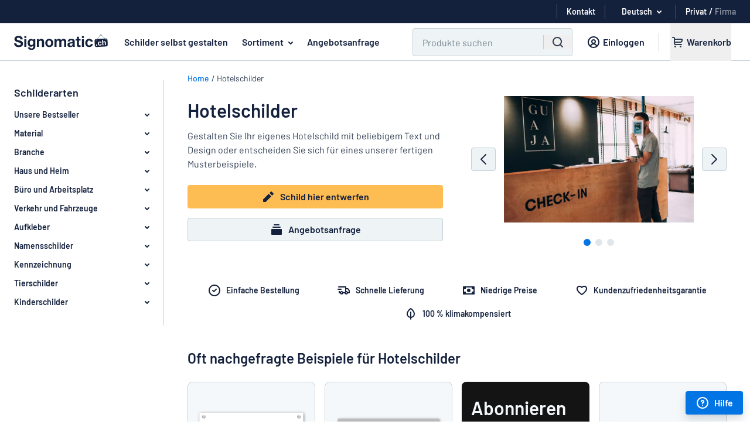

--- FILE ---
content_type: text/html; charset=utf-8
request_url: https://www.signomatic.ch/de/schilder/hotelschilder
body_size: 116323
content:
<!DOCTYPE html><html lang="de"><head><meta name="viewport" content="width=device-width"><meta content="text/html;charset=utf-8" http-equiv="content-type" /><meta content="de-CH" http-equiv="content-language" /><meta content="IE=Edge" http-equiv="X-UA-Compatible" /><meta content="Individuelle Hotelschilder selbst gestalten und online kaufen. Gestalten Sie ein Hotelschild als Wegweiser oder zur Information ✓ Top Qualität ✓ Niedrige Preise" name="description" /><meta content="Entwerfen und bestellen Sie Schilder online. Niedrige Preise und schnelle Lieferungen." name="abstract" /><meta content="notranslate" name="google" /><meta content="4365F355ED1C57EE60FA9757EB4924FB" name="msvalidate.01" /><meta name="any-cable-url" content="/cable?jid=eyJhbGciOiJIUzI1NiJ9.eyJleHQiOiJ7XCJjdXJyZW50X2FkbWluXCI6bnVsbCxcImN1cnJlbnRfdXNlclwiOm51bGwsXCJjdXJyZW50X29yZGVyXCI6XCJaMmxrT2k4dmMydDViSFJ0WVhndlQzSmtaWEl2TWpneE9ETTBPRFF5XCJ9IiwiZXhwIjoxNzY5ODI2OTE0fQ.xrSQGrsJ1z9lSiTDPsO-fxcmok69OpMDLEc4aKVt79Q"><meta name="sentry-trace" content="7470aa7590634cf2bb0b1f2b1365ddfe-91e09b232a0043af-0">
<meta name="baggage" content="sentry-trace_id=7470aa7590634cf2bb0b1f2b1365ddfe,sentry-sample_rate=0.5,sentry-sample_rand=0.928836,sentry-sampled=false,sentry-environment=production,sentry-release=9bf960975ba758d8574be97dee5afa94c7930dd4,sentry-public_key=4467ee045c90b24442b9ec7fceb04304"><meta name="csrf-param" content="authenticity_token" />
<meta name="csrf-token" content="-AOOF9jXpDfJjrvpAFZUuFbvJ9bGnROdZ1bdWrrB4QdBKyhNOq9T2VYC6PEa-BQNgShhz4G_W7uGDOwZ8SX1-Q" /><title>Hotelschilder selbst gestalten - Signomatic</title><link href="/favicon.webp" rel="shortcut icon" /><link href="/favicon.webp" rel="icon" /><link href="https://www.signomatic.ch/de/schilder/hotelschilder" rel="canonical" /><link href="https://addsearch.com" rel="preconnect" /><link rel="alternate" hreflang="sv-SE" href="https://skyltmax.se/skyltar/hotellskyltar" />
<link rel="alternate" hreflang="da-DK" href="https://www.skiltmax.dk/skilte/hotelskilte" />
<link rel="alternate" hreflang="nb-NO" href="https://www.skiltmax.no/skilt/hotellskilt" />
<link rel="alternate" hreflang="fi-FI" href="https://www.kylttimax.fi/kyltit/hotellikyltit" />
<link rel="alternate" hreflang="de-DE" href="https://www.schildermaxe.de/schilder/hotelschilder" />
<link rel="alternate" hreflang="fr-FR" href="https://www.plaqueomatic.fr/panneaux/hotel" />
<link rel="alternate" hreflang="de-AT" href="https://www.schildermaxe.at/schilder/hotelschilder" />
<link rel="alternate" hreflang="en-GB" href="https://www.signomatic.co.uk/signs/hotel-signs" />
<link rel="alternate" hreflang="en-IE" href="https://www.signomatic.ie/signs/hotel-signs" />
<link rel="alternate" hreflang="en-US" href="https://www.signomatic.com/signs/hotel-signs" />
<link rel="alternate" hreflang="en-AU" href="https://www.signomatic.com.au/signs/hotel-signs" />
<link rel="alternate" hreflang="pl-PL" href="https://www.szyldmax.pl/tabliczki/tabliczki-hotelowe" />
<link rel="alternate" hreflang="nl-BE" href="https://www.signomatic.be/nl/tekstborden/hotelborden" />
<link rel="alternate" hreflang="fr-BE" href="https://www.signomatic.be/fr/panneaux/panneaux-d-hotel" />
<link rel="alternate" hreflang="de-CH" href="https://www.signomatic.ch/de/schilder/hotelschilder" />
<link rel="alternate" hreflang="fr-CH" href="https://www.signomatic.ch/fr/panneaux/hotel" />
<link rel="alternate" hreflang="it-CH" href="https://www.signomatic.ch/it/targhe/targhe-per-albergo" />
<link rel="alternate" hreflang="it-IT" href="https://www.cartellimax.it/targhe/targhe-per-albergo" />
<link rel="alternate" hreflang="et-EE" href="https://www.signomatic.ee/sildid/hotellisildid" />
<link rel="alternate" hreflang="en-NZ" href="https://www.signomatic.co.nz/signs/hotel-signs" />
<link rel="alternate" hreflang="cs-CZ" href="https://www.znaceni-max.cz/znaceni/hotelove-znaceni" /><link rel="preload" href="https://cdn.skyltmax.se/fonts/barlow/v1/7cHpv4kjgoGqM7E_DMs5ynghnQ.woff2" as="font" type="font/woff2" crossorigin="anonymous"><link rel="preload" href="https://cdn.skyltmax.se/fonts/barlow/v1/7cHqv4kjgoGqM7E3_-gs51ostz0rdg.woff2" as="font" type="font/woff2" crossorigin="anonymous"><link rel="preload" href="https://cdn.skyltmax.se/fonts/barlow/v1/barlow-v1-latin_latin-ext-600.woff2" as="font" type="font/woff2" crossorigin="anonymous"><style>/* barlow-200 - latin-ext_latin */
@font-face {
  font-family: 'Barlow';
  font-style: normal;
  font-weight: 200;
  font-display: swap;
  src: local('Barlow ExtraLight'), local('Barlow-ExtraLight'),
    url('https://cdn.skyltmax.se/fonts/barlow-v1-latin-ext_latin-200.woff2') format('woff2'), /* Chrome 26+, Opera 23+, Firefox 39+ */
    url('https://cdn.skyltmax.se/fonts/barlow-v1-latin-ext_latin-200.woff') format('woff'); /* Chrome 6+, Firefox 3.6+, IE 9+, Safari 5.1+ */
}
/* latin-ext */
@font-face {
  font-family: 'Barlow';
  font-style: normal;
  font-weight: 400;
  font-display: swap;
  src: local('Barlow Regular'), local('Barlow-Regular'),
    url(https://cdn.skyltmax.se/fonts/barlow/v1/7cHpv4kjgoGqM7E_Ass5ynghnQci.woff2) format('woff2'),
    url(https://cdn.skyltmax.se/fonts/barlow/v1/7cHpv4kjgoGqM7E_DMs_.woff) format('woff');
  unicode-range: U+0100-024F, U+0259, U+1E00-1EFF, U+2020, U+20A0-20AB, U+20AD-20CF, U+2113, U+2C60-2C7F, U+A720-A7FF;
}
/* latin */
@font-face {
  font-family: 'Barlow';
  font-style: normal;
  font-weight: 400;
  font-display: swap;
  src: local('Barlow Regular'), local('Barlow-Regular'),
    url(https://cdn.skyltmax.se/fonts/barlow/v1/7cHpv4kjgoGqM7E_DMs5ynghnQ.woff2) format('woff2'),
    url(https://cdn.skyltmax.se/fonts/barlow/v1/7cHpv4kjgoGqM7E_DMs_.woff) format('woff');
  unicode-range: U+0000-00FF, U+0131, U+0152-0153, U+02BB-02BC, U+02C6, U+02DA, U+02DC, U+2000-206F, U+2074, U+20AC, U+2122, U+2191, U+2193, U+2212, U+2215, U+FEFF, U+FFFD;
}
/* latin-ext */
@font-face {
  font-family: 'Barlow';
  font-style: normal;
  font-weight: 500;
  font-display: swap;
  src: local('Barlow Medium'), local('Barlow-Medium'),
    url(https://cdn.skyltmax.se/fonts/barlow/v1/7cHqv4kjgoGqM7E3_-gs6Vostz0rdom9.woff2) format('woff2'),
    url(https://cdn.skyltmax.se/fonts/barlow/v1/7cHqv4kjgoGqM7E3_-gs51oq.woff) format('woff');
  unicode-range: U+0100-024F, U+0259, U+1E00-1EFF, U+2020, U+20A0-20AB, U+20AD-20CF, U+2113, U+2C60-2C7F, U+A720-A7FF;
}
/* latin */
@font-face {
  font-family: 'Barlow';
  font-style: normal;
  font-weight: 500;
  font-display: swap;
  src: local('Barlow Medium'), local('Barlow-Medium'),
    url(https://cdn.skyltmax.se/fonts/barlow/v1/7cHqv4kjgoGqM7E3_-gs51ostz0rdg.woff2) format('woff2'),
    url(https://cdn.skyltmax.se/fonts/barlow/v1/7cHqv4kjgoGqM7E3_-gs51oq.woff) format('woff');
  unicode-range: U+0000-00FF, U+0131, U+0152-0153, U+02BB-02BC, U+02C6, U+02DA, U+02DC, U+2000-206F, U+2074, U+20AC, U+2122, U+2191, U+2193, U+2212, U+2215, U+FEFF, U+FFFD;
}
/* barlow-600 - latin_latin-ext */
@font-face {
  font-family: 'Barlow';
  font-style: normal;
  font-weight: 600;
  font-display: swap;
  src: local('Barlow SemiBold'), local('Barlow-SemiBold'),
    url(https://cdn.skyltmax.se/fonts/barlow/v1/barlow-v1-latin_latin-ext-600.woff2) format('woff2'),
    url(https://cdn.skyltmax.se/fonts/barlow/v1/barlow-v1-latin_latin-ext-600.woff) format('woff');
}
/* latin-ext */
@font-face {
  font-family: 'Barlow';
  font-style: normal;
  font-weight: 700;
  font-display: swap;
  src: local('Barlow Bold'), local('Barlow-Bold'),
    url(https://cdn.skyltmax.se/fonts/barlow/v1/7cHqv4kjgoGqM7E3t-4s6Vostz0rdom9.woff2) format('woff2'),
    url(https://cdn.skyltmax.se/fonts/barlow/v1/7cHqv4kjgoGqM7E3t-4s51oq.woff) format('woff');
  unicode-range: U+0100-024F, U+0259, U+1E00-1EFF, U+2020, U+20A0-20AB, U+20AD-20CF, U+2113, U+2C60-2C7F, U+A720-A7FF;
}
/* latin */
@font-face {
  font-family: 'Barlow';
  font-style: normal;
  font-weight: 700;
  font-display: swap;
  src: local('Barlow Bold'), local('Barlow-Bold'),
    url(https://cdn.skyltmax.se/fonts/barlow/v1/7cHqv4kjgoGqM7E3t-4s51ostz0rdg.woff2) format('woff2'),
    url(https://cdn.skyltmax.se/fonts/barlow/v1/7cHqv4kjgoGqM7E3t-4s51oq.woff) format('woff');
  unicode-range: U+0000-00FF, U+0131, U+0152-0153, U+02BB-02BC, U+02C6, U+02DA, U+02DC, U+2000-206F, U+2074, U+20AC, U+2122, U+2191, U+2193, U+2212, U+2215, U+FEFF, U+FFFD;
}
/* latin-ext */
@font-face {
  font-family: 'Lato';
  font-style: normal;
  font-weight: 300;
  font-display: swap;
  src: local('Lato Light'), local('Lato-Light'),
    url(https://cdn.skyltmax.se/fonts/lato/v14/S6u9w4BMUTPHh7USSwaPGQ3q5d0N7w.woff2) format('woff2'),
    url(https://cdn.skyltmax.se/fonts/lato/v14/S6u9w4BMUTPHh7USSwiPHw.woff) format('woff');
  unicode-range: U+0100-024F, U+0259, U+1E00-1EFF, U+2020, U+20A0-20AB, U+20AD-20CF, U+2113, U+2C60-2C7F, U+A720-A7FF;
}
/* latin */
@font-face {
  font-family: 'Lato';
  font-style: normal;
  font-weight: 300;
  font-display: swap;
  src: local('Lato Light'), local('Lato-Light'),
    url(https://cdn.skyltmax.se/fonts/lato/v14/S6u9w4BMUTPHh7USSwiPGQ3q5d0.woff2) format('woff2'),
    url(https://cdn.skyltmax.se/fonts/lato/v14/S6u9w4BMUTPHh7USSwiPHw.woff) format('woff');
  unicode-range: U+0000-00FF, U+0131, U+0152-0153, U+02BB-02BC, U+02C6, U+02DA, U+02DC, U+2000-206F, U+2074, U+20AC, U+2122, U+2191, U+2193, U+2212, U+2215, U+FEFF, U+FFFD;
}
/* latin-ext */
@font-face {
  font-family: 'Lato';
  font-style: normal;
  font-weight: 400;
  font-display: swap;
  src: local('Lato Regular'), local('Lato-Regular'),
    url(https://cdn.skyltmax.se/fonts/lato/v14/S6uyw4BMUTPHjxAwXiWtFCfQ7A.woff2) format('woff2'),
    url(https://cdn.skyltmax.se/fonts/lato/v14/S6uyw4BMUTPHjx4wWA.woff) format('woff');
  unicode-range: U+0100-024F, U+0259, U+1E00-1EFF, U+2020, U+20A0-20AB, U+20AD-20CF, U+2113, U+2C60-2C7F, U+A720-A7FF;
}
/* latin */
@font-face {
  font-family: 'Lato';
  font-style: normal;
  font-weight: 400;
  font-display: swap;
  src: local('Lato Regular'), local('Lato-Regular'),
    url(https://cdn.skyltmax.se/fonts/lato/v14/S6uyw4BMUTPHjx4wXiWtFCc.woff2) format('woff2'),
    url(https://cdn.skyltmax.se/fonts/lato/v14/S6uyw4BMUTPHjx4wWA.woff) format('woff');
  unicode-range: U+0000-00FF, U+0131, U+0152-0153, U+02BB-02BC, U+02C6, U+02DA, U+02DC, U+2000-206F, U+2074, U+20AC, U+2122, U+2191, U+2193, U+2212, U+2215, U+FEFF, U+FFFD;
}
@font-face {
  font-family: 'Lato';
  font-style: normal;
  font-weight: 500;
  font-display: swap;
  src: local('Lato Medium'), local('Lato-Medium'),
    url(https://cdn.skyltmax.se/fonts/lato/v14/lato-medium.woff2) format('woff2'),
    url(https://cdn.skyltmax.se/fonts/lato/v14/lato-medium.woff) format('woff');
}</style><link rel="stylesheet" href="https://cdn.skyltmax.se/vite/assets/client-f9d4a3cc.css" /><script id="sm-clientdata" type="application/json">{"snippets":{"contact":"\u003cp class=\"paragraph-2xs\"\u003eWenn Sie Signomatic \u0026uuml;ber E-Mail kontaktieren, werden Ihre Mail und Ihre Kontaktdaten bei uns gespeichert. Das ist f\u0026uuml;r die Bearbeitung Ihres Anliegens zwingend erforderlich. F\u0026uuml;r weitere Informationen siehe unsere \u003ca href=\"https://www.signomatic.ch/de/datenschutzerklarung\" target=\"_blank\" rel=\"noopener\"\u003eDatenschutzerkl\u0026auml;rung\u003c/a\u003e.\u003c/p\u003e","legal":"\u003ch3 class=\"heading-four\"\u003eJuristischer Name\u003c/h3\u003e\r\n\u003cp\u003eSignmax AB\u003c/p\u003e\r\n\u003ch3 class=\"heading-four\"\u003eAnschrift\u003c/h3\u003e\r\n\u003cp\u003ePostanschrift:\u003cbr /\u003eBox 21\u003cbr /\u003e433 21 Partille\u003cbr /\u003eSchweden\u003c/p\u003e\r\n\u003cp\u003eProduktion/ Büro:\u003cbr /\u003eFläskebovägen 5\u003cbr /\u003e438 91 Landvetter\u003cbr /\u003eSchweden\u003c/p\u003e\r\n\u003ch3 class=\"heading-four\"\u003eUSt-IdNr.\u003c/h3\u003e\r\n\u003cp\u003eCHE-388.439.980 MWST\u003c/p\u003e","contact_us_email":"E-Mail: \u003ca href=\"mailto:kontakt@signomatic.ch\"\u003ekontakt@signomatic.ch\u003c/a\u003e","contact_us_phone":"Telefon: 043 50 88 967","contact_us_phone_times":"Mo-Fr: 10-13 Uhr.","newsletter_title":"Registrieren Sie sich für unseren Newsletter und erhalten Sie sofort 10 % Rabatt.","newsletter_promise":"Ihre E-Mail-Adresse ist bei uns sicher und wird niemals an Dritte weitergegeben."},"recaptcha_key":"6Lcc0wgaAAAAAD-uFFbtJWsmqd1P6PSChaHCZbs-","client_role":"consumer","order_id":281834842}</script><script>window.RAILS_ENV = "production";
window.SM_VERSION = "9bf960975ba758d8574be97dee5afa94c7930dd4";
window.locale = "de-CH";
window.languageSegment = "/de";</script><script>window.cdnUrl = (filename) => {
  return `https://cdn.skyltmax.se/vite/${filename}`
}</script><script src="https://cdn.skyltmax.se/vite/assets/client-dc1c6bda.js" crossorigin="anonymous" type="module" defer="defer"></script><link rel="modulepreload" href="https://cdn.skyltmax.se/vite/assets/index-81dfeb33.js" as="script" crossorigin="anonymous" defer="defer">
<link rel="modulepreload" href="https://cdn.skyltmax.se/vite/assets/index-f46741a2.js" as="script" crossorigin="anonymous" defer="defer"><link rel="stylesheet" href="https://cdn.skyltmax.se/vite/assets/index-6a613ebf.css" media="screen" defer="defer" /><script>window.dataLayer = window.dataLayer || [];

window.gtag = function () {
  window.dataLayer.push(arguments);
};</script><script>window.dataLayer.push({
  "workflow": 6,
  "checkout": false
});</script><script>window.dataLayer.push({"userRole": "consumer"});</script><script>const consentEventFlag = 'true' == "true"
const cookieConsentPresent = '' == "true"
const functional = '' == "true"
const analytics = '' == "true"
const marketing = '' == "true"

if (consentEventFlag) {
  window.gtag("consent", "default", {
    functionality_storage: "denied",
    analytics_storage: "denied",
    ad_storage: "denied",
    ad_user_data: "denied",
    ad_personalization: "denied",
  });
} else {
  window.gtag("consent", "default", {
    "functionality_storage": functional ? "granted" : "denied",
    "analytics_storage": analytics ? "granted" : "denied",
    "ad_storage": marketing ? "granted" : "denied",
    "ad_user_data": marketing ? "granted" : "denied",
    "ad_personalization": marketing ? "granted" : "denied",

  });
}

if (consentEventFlag && cookieConsentPresent) {
  window.gtag("consent", "update", {
    functionality_storage: functional ? "granted" : "denied",
    analytics_storage: analytics ? "granted" : "denied",
    ad_storage: marketing ? "granted" : "denied",
    ad_user_data: marketing ? "granted" : "denied",
    ad_personalization: marketing ? "granted" : "denied",
  });

  window.dataLayer.push({
    event: "consentChoice",
    consentCategories: {
      functionality_storage: functional ? "granted" : "denied",
      analytics_storage: analytics ? "granted" : "denied",
      ad_storage: marketing ? "granted" : "denied",
      ad_user_data: marketing ? "granted" : "denied",
      ad_personalization: marketing ? "granted" : "denied",
    },
  });
}</script><script>if (document.domain !== "") {
  window.dataLayer.push({
    "gtm.start": new Date().getTime(),
    event: "gtm.js"
  });
}</script><script>if (document.domain !== "") {
  document.addEventListener("scroll", initGTMOnEvent);
  document.addEventListener("mousemove", initGTMOnEvent);
  document.addEventListener("touchstart", initGTMOnEvent);
  document.addEventListener("DOMContentLoaded", () => { setTimeout(initGTM, 2000); });

  function initGTMOnEvent (event) {
    initGTM();
    event.currentTarget.removeEventListener(event.type, initGTMOnEvent);
  }

  function initGTM () {
    if (window.gtmDidInit) {
      // Don't load again
      return false;
    }

    window.gtmDidInit = true;

    const script = document.getElementsByTagName("script")[0];
    const tag = document.createElement("script");
    tag.defer = true;
    tag.src = "https://www.googletagmanager.com/gtm.js?id=GTM-T8WV3P";
    script?.parentNode.insertBefore(tag, script);
  }
};</script><script defer="" src="https://widget.trustpilot.com/bootstrap/v5/tp.widget.bootstrap.min.js" type="text/javascript"></script><script type="application/ld+json">{  "@context": "http://schema.org/",  "@type": "Brand",  "logo": "https://www.signomatic.ch/images/logos/sign.png"}</script></head><body class="de de-ch " ontouchstart=""><a class="sr-only focus:not-sr-only focus:!absolute button !button-primary !button-small z-50 !m-1" href="#main" tabindex="0">Zum Hauptinhalt springen</a><noscript><iframe height="0" src="https://www.googletagmanager.com/ns.html?id=GTM-T8WV3P" style="display:none;visibility:hidden" width="0"></iframe></noscript><div id="SiteMenu-epic-vite-component-e65a592c-e263-44c5-b900-ec5e1512e387"><!--$--><header class="mainmenu relative"><div class="pre-menurow relative hidden h-10 items-center justify-end px-6 xl:flex"><div class="trustpilot flex" aria-hidden="true"><div class="truspilot-widget" data-businessunit-id="574c1ea30000ff00058d8f51" data-locale="de-CH" data-style-height="25px" data-style-width="250px" data-template-id="5406e65db0d04a09e042d5fc" data-theme="dark"><a href="https://se.trustpilot.com/review/skyltmax.se" target="_blank" rel="noreferrer"></a></div><div class="my-0 ml-1 mr-4 h-6 w-px bg-white p-0 opacity-30"></div></div><a href="/kontakt" class="contact subtle flex items-center" data-gtm="contact-link"><span class="mb-0 text-sm font-semibold text-white">Kontakt</span></a><div class="mx-4 my-0 h-6 w-px bg-white p-0 opacity-30"></div><div class="langrow text-center"><div class="dropdown lang-dropdown m-0 flex items-center justify-center p-0 text-sm" data-gtm="language-dropdown"><button type="button" class="dropdown-selected w-full cursor-pointer border-none bg-transparent text-left text-inherit focus-visible:!outline focus-visible:!outline-2 focus-visible:!outline-primary flex items-center justify-center p-0 font-semibold" aria-label="Sprache" aria-haspopup="listbox" aria-expanded="false" aria-controls="language-dropdown-list"><span class="paragraph-xs mb-0 font-semibold">Deutsch</span><span class="dropdown-arrow" aria-hidden="true"><svg focusable="false" viewBox="0 0 24 24" style="display:inline-block" class="!relative !right-0 !m-0"><path clip-rule="evenodd" d="M8.293 10.293a1 1 0 0 1 1.414 0L12 12.586l2.293-2.293a1 1 0 1 1 1.414 1.414l-3 3a1 1 0 0 1-1.414 0l-3-3a1 1 0 0 1 0-1.414z" fill="currentColor" fill-rule="evenodd"></path></svg></span></button><div class="dropdown-list-container z-40 top-6"><ul class="dropdown-list" role="listbox" id="language-dropdown-list"><li class="dropdown-list-item focus-visible:outline focus-visible:outline-2 focus-visible:outline-primary active-item text-left" tabindex="0" role="option" aria-selected="true" id="option-0"><a href="/de" hrefLang="de" class="dropdown-link block w-full text-inherit no-underline" tabindex="-1"><span lang="de" class="paragraph-sm font-normal">Deutsch</span></a></li><li class="dropdown-list-item focus-visible:outline focus-visible:outline-2 focus-visible:outline-primary text-left" tabindex="0" role="option" aria-selected="false" id="option-1"><a href="/fr" hrefLang="fr" class="dropdown-link block w-full text-inherit no-underline" tabindex="-1"><span lang="fr" class="paragraph-sm font-normal">Français</span></a></li><li class="dropdown-list-item focus-visible:outline focus-visible:outline-2 focus-visible:outline-primary text-left" tabindex="0" role="option" aria-selected="false" id="option-2"><a href="/it" hrefLang="it" class="dropdown-link block w-full text-inherit no-underline" tabindex="-1"><span lang="it" class="paragraph-sm font-normal">Italiano</span></a></li></ul></div></div></div><div class="mx-4 my-0 h-6 w-px bg-white p-0 opacity-30"></div><div class="role-switch"><a href="/set_client_role?role=consumer" data-gtm="role-switch-consumer" class="mb-0 text-sm font-semibold text-white opacity-50 hover:underline active">Privat</a><span class="mx-1 mb-0 text-sm font-semibold text-white opacity-100">/</span><a href="/set_client_role?role=business" data-gtm="role-switch-business" class="mb-0 text-sm font-semibold text-white opacity-50 hover:underline">Firma</a></div></div><div class="menurow-filler border-interactive h-12 border-b-1 xl:h-16"></div><div class="menurow fixed z-30 translate-y-[-48px] xl:translate-y-[-64px] xl:absolute"><div class="flex h-12 w-full justify-between xl:h-16"><div class="mobile-navbar"><div class="navbar-toggle" data-gtm="mobile-open-menu"><svg focusable="false" viewBox="0 0 24 24" style="display:inline-block"><path d="M3 7a1 1 0 0 1 1-1h16a1 1 0 1 1 0 2H4a1 1 0 0 1-1-1zm0 5a1 1 0 0 1 1-1h16a1 1 0 1 1 0 2H4a1 1 0 0 1-1-1zm1 4a1 1 0 1 0 0 2h16a1 1 0 1 0 0-2z" fill="currentColor"></path></svg></div><div class="search-toggle" data-gtm="open-search"><svg focusable="false" viewBox="0 0 24 24" style="display:inline-block"><path clip-rule="evenodd" d="M11 3a8 8 0 1 0 4.906 14.32l3.387 3.387a1 1 0 0 0 1.414-1.414l-3.387-3.387A8 8 0 0 0 11 3zm-6 8a6 6 0 1 1 12 0 6 6 0 0 1-12 0z" fill="currentColor" fill-rule="evenodd"></path></svg></div></div><nav class="header"><a href="https://www.signomatic.ch" class="logo" data-gtm="logo-link"><img src="https://cdn.skyltmax.se/vite/assets/de-CH-c9bc8f08.svg" alt="logo" class="sm:min-w-[160px]"/></a><a href="/schildautomat" class="headerlink signomatic whitespace-nowrap" data-gtm="design-page-link">Schilder selbst gestalten</a><span id="assortment" class="link-button headerlink examples ml-2 whitespace-nowrap" data-gtm="assortment-dropdown" tabindex="0" aria-haspopup="true">Sortiment<span class="assortment-dropdown-arrow"><svg focusable="false" viewBox="0 0 24 24" style="display:inline-block"><path clip-rule="evenodd" d="M8.293 10.293a1 1 0 0 1 1.414 0L12 12.586l2.293-2.293a1 1 0 1 1 1.414 1.414l-3 3a1 1 0 0 1-1.414 0l-3-3a1 1 0 0 1 0-1.414z" fill="currentColor" fill-rule="evenodd"></path></svg></span></span><a href="/angebotsanfrage" class="headerlink quote whitespace-nowrap" data-gtm="request-quote-link">Angebotsanfrage</a></nav><div class="menubuttons xl:w-full"><div class="buttons justify-end pr-6"><div id="main_search" class="ml-0 mr-0 h-12 w-full max-w-[640px] px-4 md:px-0 xl:ml-12 xl:mr-1 hidden xl:block"><div class="addsearch-searchfield-container"><form class="addsearch-searchfield" autoComplete="off" action="?" role="search"><div class="search-field-wrapper group relative flex h-12 w-full justify-between rounded border-1 bg-white-5 focus-within:border-primary focus-within:outline focus-within:outline-2 focus-within:outline-aqua-200"><input type="text" class="h-full w-full border-0 bg-transparent px-2 py-3 hover:!border-0 focus:!border-0 focus:!shadow-none hover:focus:border-0 group-focus-within:bg-white xl:px-4" placeholder="Produkte suchen" aria-label="Suchen" data-categories="${categories}"/><div class="flex items-center bg-white-5 group-focus-within:bg-white"><button type="button" class="close-icon m-auto mx-3 cursor-pointer" aria-label="Alle zurücksetzen" tabindex="-1"><span class="hidden"><svg focusable="false" viewBox="0 0 24 24" style="display:inline-block"><path d="M6.707 18.707a1 1 0 0 1-1.414-1.414L10.586 12 5.293 6.707a1 1 0 0 1 1.414-1.414L12 10.586l5.293-5.293a1 1 0 1 1 1.414 1.414L13.414 12l5.293 5.293a1 1 0 0 1-1.414 1.414L12 13.414z" fill="currentColor"></path></svg><svg focusable="false" viewBox="0 0 24 24" style="display:inline-block" class="xl:hidden"><g fill="currentColor"><path d="M15.707 8.293a1 1 0 0 1 0 1.414L13.414 12l2.293 2.293a1 1 0 0 1-1.414 1.414L12 13.414l-2.293 2.293a1 1 0 0 1-1.414-1.414L10.586 12 8.293 9.707a1 1 0 0 1 1.414-1.414L12 10.586l2.293-2.293a1 1 0 0 1 1.414 0z"></path><path clip-rule="evenodd" d="M2 12C2 6.477 6.477 2 12 2s10 4.477 10 10-4.477 10-10 10S2 17.523 2 12zm10-8a8 8 0 1 0 0 16 8 8 0 0 0 0-16z" fill-rule="evenodd"></path></g></svg></span></button><span class="m-auto hidden h-6 border-l-1 border-white-20 xl:block"></span><button type="submit" class="left-icon m-auto hidden items-center px-3 xl:flex" aria-label="Suchen" tabindex="-1"><svg focusable="false" viewBox="0 0 24 24" style="display:inline-block" class="h-6 w-6" aria-hidden="true"><path clip-rule="evenodd" d="M11 3a8 8 0 1 0 4.906 14.32l3.387 3.387a1 1 0 0 0 1.414-1.414l-3.387-3.387A8 8 0 0 0 11 3zm-6 8a6 6 0 1 1 12 0 6 6 0 0 1-12 0z" fill="currentColor" fill-rule="evenodd"></path></svg></button></div></div></form></div><div id="addsearch-results" class="z-40 -ml-4 mt-1 hidden max-h-[62vh] w-[calc(100%_+_32px)] overflow-y-auto rounded-t-lg border border-t-1 border-white-10 shadow-lg sm:ml-0 sm:max-h-[70vh] sm:w-auto"></div><div id="loadmore"></div></div><a href="/kundenseite" class="customer_zone subtle ml-3 hidden px-2 xl:flex" data-gtm="sign-in-link"><svg focusable="false" viewBox="0 0 24 24" style="display:inline-block" class=""><path clip-rule="evenodd" d="M18.8 19.332A9.973 9.973 0 0 0 22 12c0-5.523-4.477-10-10-10S2 6.477 2 12a9.973 9.973 0 0 0 3.276 7.402A9.954 9.954 0 0 0 12 22a9.954 9.954 0 0 0 6.8-2.668zm-.836-2a8 8 0 1 0-11.927 0 7.019 7.019 0 0 1 3.775-2.983 4 4 0 1 1 4.377 0 7.019 7.019 0 0 1 3.775 2.984zm-1.54 1.335A5 5 0 0 0 12 16a5 5 0 0 0-4.423 2.667C8.844 19.509 10.365 20 12 20s3.156-.49 4.423-1.333zM12 13a2 2 0 1 0 0-4 2 2 0 0 0 0 4z" fill="currentColor" fill-rule="evenodd"></path></svg><span class="paragraph-sm bold mb-0 whitespace-nowrap">Einloggen</span></a><span class="divider ml-4 mr-3 hidden xl:block"></span><div class="signomatic-basket-button-portal static flex h-full items-center xl:relative"><div class="signomatic-basket-placeholder" aria-hidden="true"><a class="cart flex" tabindex="-1"><svg focusable="false" viewBox="0 0 24 24" style="display:inline-block"><g fill="currentColor"><path clip-rule="evenodd" d="M4 3a1 1 0 0 0 0 2h2v9a3 3 0 0 0 3 3h10a1 1 0 1 0 0-2H9a1 1 0 0 1-1-1v-1h9a4 4 0 0 0 4-4V7a1 1 0 0 0-1-1H8V5a2 2 0 0 0-2-2zm4 5v3h9a2 2 0 0 0 2-2V8z" fill-rule="evenodd"></path><path d="M10 19.5a1.5 1.5 0 1 1-3 0 1.5 1.5 0 0 1 3 0zm7.5 1.5a1.5 1.5 0 1 0 0-3 1.5 1.5 0 0 0 0 3z"></path></g></svg><span class="name paragraph-sm bold mb-0 whitespace-nowrap">Warenkorb</span></a></div></div></div></div></div><div class="assortment-menu basis-full" id="assortment-menu"><button id="assortment-close" class="button button-subtle icon-only absolute right-4 top-4 mb-0" type="button" aria-label="key close missing"><svg focusable="false" viewBox="0 0 24 24" style="display:inline-block" class="h-6 w-6"><path d="M6.707 18.707a1 1 0 0 1-1.414-1.414L10.586 12 5.293 6.707a1 1 0 0 1 1.414-1.414L12 10.586l5.293-5.293a1 1 0 1 1 1.414 1.414L13.414 12l5.293 5.293a1 1 0 0 1-1.414 1.414L12 13.414z" fill="currentColor"></path></svg></button><div class="flex w-full"><div class="flex h-[500px] min-w-[320px] flex-1 flex-col overflow-y-auto border-r border-white-20 pt-6"><div class="category-item flex h-10 min-h-[40px] items-center pr-4 hover:cursor-pointer hover:bg-white-5 active" data-gtm="dropdown-category-item"><div class="indicator mr-1 hidden h-full w-1 min-w-[4px] bg-primary"></div><p class="paragraph-sm bold mb-0 ml-8 mr-4 overflow-hidden overflow-ellipsis">Material</p><svg focusable="false" viewBox="0 0 24 24" style="display:inline-block" class="h-6 w-6 min-w-[24px]"><path d="M13.293 14.293a1 1 0 0 0 1.414 1.414l3-3a1 1 0 0 0 0-1.414l-3-3a1 1 0 1 0-1.414 1.414L14.586 11H7a1 1 0 1 0 0 2h7.586z" fill="currentColor"></path></svg></div><div class="category-item flex h-10 min-h-[40px] items-center pr-4 hover:cursor-pointer hover:bg-white-5" data-gtm="dropdown-category-item"><div class="indicator mr-1 hidden h-full w-1 min-w-[4px] bg-primary"></div><p class="paragraph-sm bold mb-0 ml-8 mr-4 overflow-hidden overflow-ellipsis">Branche</p></div><div class="category-item flex h-10 min-h-[40px] items-center pr-4 hover:cursor-pointer hover:bg-white-5" data-gtm="dropdown-category-item"><div class="indicator mr-1 hidden h-full w-1 min-w-[4px] bg-primary"></div><p class="paragraph-sm bold mb-0 ml-8 mr-4 overflow-hidden overflow-ellipsis">Haus und Heim</p></div><div class="category-item flex h-10 min-h-[40px] items-center pr-4 hover:cursor-pointer hover:bg-white-5" data-gtm="dropdown-category-item"><div class="indicator mr-1 hidden h-full w-1 min-w-[4px] bg-primary"></div><p class="paragraph-sm bold mb-0 ml-8 mr-4 overflow-hidden overflow-ellipsis">Büro und Arbeitsplatz</p></div><div class="category-item flex h-10 min-h-[40px] items-center pr-4 hover:cursor-pointer hover:bg-white-5" data-gtm="dropdown-category-item"><div class="indicator mr-1 hidden h-full w-1 min-w-[4px] bg-primary"></div><p class="paragraph-sm bold mb-0 ml-8 mr-4 overflow-hidden overflow-ellipsis">Verkehr und Fahrzeuge</p></div><div class="category-item flex h-10 min-h-[40px] items-center pr-4 hover:cursor-pointer hover:bg-white-5" data-gtm="dropdown-category-item"><div class="indicator mr-1 hidden h-full w-1 min-w-[4px] bg-primary"></div><p class="paragraph-sm bold mb-0 ml-8 mr-4 overflow-hidden overflow-ellipsis">Aufkleber</p></div><div class="category-item flex h-10 min-h-[40px] items-center pr-4 hover:cursor-pointer hover:bg-white-5" data-gtm="dropdown-category-item"><div class="indicator mr-1 hidden h-full w-1 min-w-[4px] bg-primary"></div><p class="paragraph-sm bold mb-0 ml-8 mr-4 overflow-hidden overflow-ellipsis">Namensschilder</p></div><div class="category-item flex h-10 min-h-[40px] items-center pr-4 hover:cursor-pointer hover:bg-white-5" data-gtm="dropdown-category-item"><div class="indicator mr-1 hidden h-full w-1 min-w-[4px] bg-primary"></div><p class="paragraph-sm bold mb-0 ml-8 mr-4 overflow-hidden overflow-ellipsis">Kennzeichnung</p></div><div class="category-item flex h-10 min-h-[40px] items-center pr-4 hover:cursor-pointer hover:bg-white-5" data-gtm="dropdown-category-item"><div class="indicator mr-1 hidden h-full w-1 min-w-[4px] bg-primary"></div><p class="paragraph-sm bold mb-0 ml-8 mr-4 overflow-hidden overflow-ellipsis">Tierschilder</p></div><div class="hidden"><div class="flex h-4 min-h-[16px] items-center px-8"><div class="h-[1px] w-full bg-white-20"></div></div><div class="category-item flex h-10 min-h-[40px] items-center pr-4 hover:cursor-pointer hover:bg-white-5" data-gtm="dropdown-category-item"><div class="indicator mr-1 hidden h-full w-1 min-w-[4px] bg-primary"></div><p class="paragraph-sm bold mb-0 pl-8">Kinderschilder</p></div></div><div class="flex h-11 min-h-[44px] items-center pl-8 hover:cursor-pointer hover:bg-white-5" data-gtm="dropdown-expand-link"><p class="paragraph-sm mb-0 mr-2 max-w-min font-medium text-primary underline">Alle Kategorien anzeigen</p><svg focusable="false" viewBox="0 0 24 24" style="display:inline-block" class="h-6 w-6 text-primary"><path d="M9.707 13.293a1 1 0 0 0-1.414 1.414l3 3a1 1 0 0 0 1.414 0l3-3a1 1 0 0 0-1.414-1.414L13 14.586V7a1 1 0 1 0-2 0v7.586z" fill="currentColor"></path></svg></div></div><div class="min-w-[400px] flex-1 border-r border-white-20 p-8"><div class="flex h-[390px] flex-col flex-wrap overflow-hidden"><div class="mb-3 w-1/2 whitespace-normal"><a href="/schilder/aluminiumschilder" data-gtm="dropdown-page-item" class="text-base font-medium text-black hover:text-primary-dark hover:underline">Aluminiumschilder</a></div><div class="mb-3 w-1/2 whitespace-normal"><a href="/schilder/plexiglasschilder" data-gtm="dropdown-page-item" class="text-base font-medium text-black hover:text-primary-dark hover:underline">Acrylschilder</a></div><div class="mb-3 w-1/2 whitespace-normal"><a href="/schilder/kunststoffschilder" data-gtm="dropdown-page-item" class="text-base font-medium text-black hover:text-primary-dark hover:underline">Kunststoffschilder</a></div><div class="mb-3 w-1/2 whitespace-normal"><a href="/schilder/edelstahlschilder" data-gtm="dropdown-page-item" class="text-base font-medium text-black hover:text-primary-dark hover:underline">Edelstahlschilder</a></div><div class="mb-3 w-1/2 whitespace-normal"><a href="/schilder/magnetschilder" data-gtm="dropdown-page-item" class="text-base font-medium text-black hover:text-primary-dark hover:underline">Magnetschilder</a></div><div class="mb-3 w-1/2 whitespace-normal"><a href="/aufkleber" data-gtm="dropdown-page-item" class="text-base font-medium text-black hover:text-primary-dark hover:underline">Aufkleber</a></div><div class="mb-3 w-1/2 whitespace-normal"><a href="/vinylaufkleber" data-gtm="dropdown-page-item" class="text-base font-medium text-black hover:text-primary-dark hover:underline">Klebebuchstaben und Folienplott</a></div><div class="mb-3 w-1/2 whitespace-normal"><a href="/schilder/holzschilder" data-gtm="dropdown-page-item" class="text-base font-medium text-black hover:text-primary-dark hover:underline">Holzschilder</a></div><div class="mb-3 w-1/2 whitespace-normal"><a href="/schilder/messingschilder" data-gtm="dropdown-page-item" class="text-base font-medium text-black hover:text-primary-dark hover:underline">Messingschilder</a></div><div class="mb-3 w-1/2 whitespace-normal"><a href="/schilder/pvc-schilder" data-gtm="dropdown-page-item" class="text-base font-medium text-black hover:text-primary-dark hover:underline">PVC-Schilder</a></div><div class="mb-3 w-1/2 whitespace-normal"><a href="/banner" data-gtm="dropdown-page-item" class="text-base font-medium text-black hover:text-primary-dark hover:underline">Banner</a></div><div class="mb-3 w-1/2 whitespace-normal"><a href="/schilder/aluminium-eloxiert" data-gtm="dropdown-page-item" class="text-base font-medium text-black hover:text-primary-dark hover:underline">Eloxierte Aluminiumschilder</a></div><div class="mb-3 w-1/2 whitespace-normal"><a href="/schilder/emailleschilder" data-gtm="dropdown-page-item" class="text-base font-medium text-black hover:text-primary-dark hover:underline">Aluminiumschilder wie Emailleschilder</a></div><div class="mb-3 w-1/2 whitespace-normal"><a href="/schilder/doppelseitige-schilder" data-gtm="dropdown-page-item" class="text-base font-medium text-black hover:text-primary-dark hover:underline">Doppelseitige Schilder</a></div><div class="mb-3 w-1/2 whitespace-normal"><a href="/ecoboard" data-gtm="dropdown-page-item" class="text-base font-medium text-black hover:text-primary-dark hover:underline">Eco board</a></div><div class="mb-3 w-1/2 whitespace-normal"><a href="/schilder/gravurschilder" data-gtm="dropdown-page-item" class="text-base font-medium text-black hover:text-primary-dark hover:underline">Gravurschilder</a></div><div class="mb-3 w-1/2 whitespace-normal"><a href="/schilder/konturgefraeste-schilder" data-gtm="dropdown-page-item" class="text-base font-medium text-black hover:text-primary-dark hover:underline">Konturgefräste Schilder</a></div><div class="mb-3 w-1/2 whitespace-normal"><a href="/schilder/massives-pet" data-gtm="dropdown-page-item" class="text-base font-medium text-black hover:text-primary-dark hover:underline">Massives PET</a></div><div class="mb-3 w-1/2 whitespace-normal"><a href="/plakate" data-gtm="dropdown-page-item" class="text-base font-medium text-black hover:text-primary-dark hover:underline">Plakate</a></div><div class="mb-3 w-1/2 whitespace-normal"><a href="/rollups" data-gtm="dropdown-page-item" class="text-base font-medium text-black hover:text-primary-dark hover:underline">Roll-Ups</a></div></div></div><div class="w-full flex-2 p-8"><p class="paragraph-sm bold mb-4">Unsere Bestseller</p><div class="grid grid-cols-2 gap-4"><a href="/schilder/hausschilder" class="flex h-20 items-center justify-center rounded-lg border-1 border-white-20 bg-white-3 decoration-black hover:border-ink-50 hover:bg-white-1 hover:underline" data-gtm="dropdown-popular-item"><p class="bold center mb-0 max-w-fit whitespace-normal px-1 text-base">Hausschilder</p></a><a href="/schilder/turschilder" class="flex h-20 items-center justify-center rounded-lg border-1 border-white-20 bg-white-3 decoration-black hover:border-ink-50 hover:bg-white-1 hover:underline" data-gtm="dropdown-popular-item"><p class="bold center mb-0 max-w-fit whitespace-normal px-1 text-base">Türschilder</p></a><a href="/schilder/strassenschilder" class="flex h-20 items-center justify-center rounded-lg border-1 border-white-20 bg-white-3 decoration-black hover:border-ink-50 hover:bg-white-1 hover:underline" data-gtm="dropdown-popular-item"><p class="bold center mb-0 max-w-fit whitespace-normal px-1 text-base">Strassenschilder</p></a><a href="/schilder/parkplatzschilder" class="flex h-20 items-center justify-center rounded-lg border-1 border-white-20 bg-white-3 decoration-black hover:border-ink-50 hover:bg-white-1 hover:underline" data-gtm="dropdown-popular-item"><p class="bold center mb-0 max-w-fit whitespace-normal px-1 text-base">Parkplatzschilder</p></a><a href="/aufkleber" class="flex h-20 items-center justify-center rounded-lg border-1 border-white-20 bg-white-3 decoration-black hover:border-ink-50 hover:bg-white-1 hover:underline" data-gtm="dropdown-popular-item"><p class="bold center mb-0 max-w-fit whitespace-normal px-1 text-base">Aufkleber</p></a><a href="/schilder/magnetschilder" class="flex h-20 items-center justify-center rounded-lg border-1 border-white-20 bg-white-3 decoration-black hover:border-ink-50 hover:bg-white-1 hover:underline" data-gtm="dropdown-popular-item"><p class="bold center mb-0 max-w-fit whitespace-normal px-1 text-base">Magnetschilder</p></a><a href="/schilder/briefkastenschilder" class="flex h-20 items-center justify-center rounded-lg border-1 border-white-20 bg-white-3 decoration-black hover:border-ink-50 hover:bg-white-1 hover:underline" data-gtm="dropdown-popular-item"><p class="bold center mb-0 max-w-fit whitespace-normal px-1 text-base">Briefkastenschilder</p></a><a href="/schilder/klingelschilder" class="flex h-20 items-center justify-center rounded-lg border-1 border-white-20 bg-white-3 decoration-black hover:border-ink-50 hover:bg-white-1 hover:underline" data-gtm="dropdown-popular-item"><p class="bold center mb-0 max-w-fit whitespace-normal px-1 text-base">Klingelschilder</p></a></div></div></div><div class="bottom-bar"><div class="cta"><span class="paragraph-sm mb-0">Das Gesuchte nicht gefunden?</span><a href="/schildautomat" class="button button-emphasis button-small mb-0" data-gtm="dropdown-design-page-button">Schild hier entwerfen</a></div><a href="/produkte" class="compare-products" data-gtm="dropdown-compare-products-link"><svg focusable="false" viewBox="0 0 24 24" style="display:inline-block"><path d="M3 12a1 1 0 1 0 2 0V9a1 1 0 0 1 1-1h10.586l-1.293 1.293a1 1 0 0 0 1.414 1.414l3-3a1 1 0 0 0 0-1.414l-3-3a1 1 0 1 0-1.414 1.414L16.586 6H6a3 3 0 0 0-3 3v3Zm18 0a1 1 0 1 0-2 0v3a1 1 0 0 1-1 1H7.414l1.293-1.293a1 1 0 1 0-1.414-1.414l-3 3a1 1 0 0 0 0 1.414l3 3a1 1 0 0 0 1.414-1.414L7.414 18H18a3 3 0 0 0 3-3v-3Z" fill="currentColor"></path></svg><span class="paragraph-sm mb-0">Produkte vergleichen</span></a></div></div></div><div class="search-bar fixed left-0 right-0 z-20 flex h-16 -translate-y-full items-center justify-center" style="top:0"></div><div class="trustpilotrow relative flex h-10 items-center lg:hidden"><div class="truspilot-widget flex-1 mt-3" data-businessunit-id="574c1ea30000ff00058d8f51" data-locale="de-CH" data-style-height="35px" data-style-width="100%" data-template-id="5406e65db0d04a09e042d5fc" data-theme="dark"><a href="https://se.trustpilot.com/review/skyltmax.se" target="_blank" rel="noreferrer"></a></div></div></header><header class="mainmenu-mobile z-40"><div class="overlay"></div><div class="menu absolute bottom-0 left-0 top-0 flex flex-col bg-white"><div class="menu-start h-[calc(100%_-_48px)] overflow-y-auto"><div class="top-section"><a href="https://www.signomatic.ch" class="logo" data-gtm="logo-link"><img src="https://cdn.skyltmax.se/vite/assets/de-CH-c9bc8f08.svg" alt="logo"/></a><span class="menu-close button button-large button-subtle icon-only mb-0"><svg focusable="false" viewBox="0 0 24 24" style="display:inline-block"><path d="M6.707 18.707a1 1 0 0 1-1.414-1.414L10.586 12 5.293 6.707a1 1 0 0 1 1.414-1.414L12 10.586l5.293-5.293a1 1 0 1 1 1.414 1.414L13.414 12l5.293 5.293a1 1 0 0 1-1.414 1.414L12 13.414z" fill="currentColor"></path></svg></span></div><div class="assortment mb-4 pt-4"><div class="category-item flex h-11 items-center px-4 hover:cursor-pointer hover:bg-white-5" data-gtm="dropdown-category-item"><p class="paragraph-sm mb-0 font-medium">Unsere Bestseller</p><svg focusable="false" viewBox="0 0 24 24" style="display:inline-block" class="h-6 w-6"><path clip-rule="evenodd" d="M7.293 3.293a1 1 0 0 1 1.414 0l8 8a1 1 0 0 1 0 1.414l-8 8a1 1 0 0 1-1.414-1.414L14.586 12 7.293 4.707a1 1 0 0 1 0-1.414z" fill="currentColor" fill-rule="evenodd"></path></svg></div><div class="category-item flex h-11 items-center px-4 hover:cursor-pointer hover:bg-white-5" data-gtm="dropdown-category-item"><p class="paragraph-sm mb-0 font-medium">Material</p><svg focusable="false" viewBox="0 0 24 24" style="display:inline-block" class="h-6 w-6"><path clip-rule="evenodd" d="M7.293 3.293a1 1 0 0 1 1.414 0l8 8a1 1 0 0 1 0 1.414l-8 8a1 1 0 0 1-1.414-1.414L14.586 12 7.293 4.707a1 1 0 0 1 0-1.414z" fill="currentColor" fill-rule="evenodd"></path></svg></div><div class="category-item flex h-11 items-center px-4 hover:cursor-pointer hover:bg-white-5" data-gtm="dropdown-category-item"><p class="paragraph-sm mb-0 font-medium">Branche</p><svg focusable="false" viewBox="0 0 24 24" style="display:inline-block" class="h-6 w-6"><path clip-rule="evenodd" d="M7.293 3.293a1 1 0 0 1 1.414 0l8 8a1 1 0 0 1 0 1.414l-8 8a1 1 0 0 1-1.414-1.414L14.586 12 7.293 4.707a1 1 0 0 1 0-1.414z" fill="currentColor" fill-rule="evenodd"></path></svg></div><div class="category-item flex h-11 items-center px-4 hover:cursor-pointer hover:bg-white-5" data-gtm="dropdown-category-item"><p class="paragraph-sm mb-0 font-medium">Haus und Heim</p><svg focusable="false" viewBox="0 0 24 24" style="display:inline-block" class="h-6 w-6"><path clip-rule="evenodd" d="M7.293 3.293a1 1 0 0 1 1.414 0l8 8a1 1 0 0 1 0 1.414l-8 8a1 1 0 0 1-1.414-1.414L14.586 12 7.293 4.707a1 1 0 0 1 0-1.414z" fill="currentColor" fill-rule="evenodd"></path></svg></div><div class="category-item flex h-11 items-center px-4 hover:cursor-pointer hover:bg-white-5" data-gtm="dropdown-category-item"><p class="paragraph-sm mb-0 font-medium">Büro und Arbeitsplatz</p><svg focusable="false" viewBox="0 0 24 24" style="display:inline-block" class="h-6 w-6"><path clip-rule="evenodd" d="M7.293 3.293a1 1 0 0 1 1.414 0l8 8a1 1 0 0 1 0 1.414l-8 8a1 1 0 0 1-1.414-1.414L14.586 12 7.293 4.707a1 1 0 0 1 0-1.414z" fill="currentColor" fill-rule="evenodd"></path></svg></div><div class="category-item flex h-11 items-center px-4 hover:cursor-pointer hover:bg-white-5" data-gtm="dropdown-category-item"><p class="paragraph-sm mb-0 font-medium">Verkehr und Fahrzeuge</p><svg focusable="false" viewBox="0 0 24 24" style="display:inline-block" class="h-6 w-6"><path clip-rule="evenodd" d="M7.293 3.293a1 1 0 0 1 1.414 0l8 8a1 1 0 0 1 0 1.414l-8 8a1 1 0 0 1-1.414-1.414L14.586 12 7.293 4.707a1 1 0 0 1 0-1.414z" fill="currentColor" fill-rule="evenodd"></path></svg></div><div class="hidden"><div class="flex h-4 min-h-[16px] items-center px-4"><div class="h-[1px] w-full bg-white-20"></div></div><div class="category-item flex h-11 items-center px-4 hover:cursor-pointer hover:bg-white-5" data-gtm="dropdown-category-item"><p class="paragraph-sm mb-0 font-medium">Aufkleber</p><svg focusable="false" viewBox="0 0 24 24" style="display:inline-block" class="h-6 w-6"><path clip-rule="evenodd" d="M7.293 3.293a1 1 0 0 1 1.414 0l8 8a1 1 0 0 1 0 1.414l-8 8a1 1 0 0 1-1.414-1.414L14.586 12 7.293 4.707a1 1 0 0 1 0-1.414z" fill="currentColor" fill-rule="evenodd"></path></svg></div><div class="category-item flex h-11 items-center px-4 hover:cursor-pointer hover:bg-white-5" data-gtm="dropdown-category-item"><p class="paragraph-sm mb-0 font-medium">Namensschilder</p><svg focusable="false" viewBox="0 0 24 24" style="display:inline-block" class="h-6 w-6"><path clip-rule="evenodd" d="M7.293 3.293a1 1 0 0 1 1.414 0l8 8a1 1 0 0 1 0 1.414l-8 8a1 1 0 0 1-1.414-1.414L14.586 12 7.293 4.707a1 1 0 0 1 0-1.414z" fill="currentColor" fill-rule="evenodd"></path></svg></div><div class="category-item flex h-11 items-center px-4 hover:cursor-pointer hover:bg-white-5" data-gtm="dropdown-category-item"><p class="paragraph-sm mb-0 font-medium">Kennzeichnung</p><svg focusable="false" viewBox="0 0 24 24" style="display:inline-block" class="h-6 w-6"><path clip-rule="evenodd" d="M7.293 3.293a1 1 0 0 1 1.414 0l8 8a1 1 0 0 1 0 1.414l-8 8a1 1 0 0 1-1.414-1.414L14.586 12 7.293 4.707a1 1 0 0 1 0-1.414z" fill="currentColor" fill-rule="evenodd"></path></svg></div><div class="category-item flex h-11 items-center px-4 hover:cursor-pointer hover:bg-white-5" data-gtm="dropdown-category-item"><p class="paragraph-sm mb-0 font-medium">Tierschilder</p><svg focusable="false" viewBox="0 0 24 24" style="display:inline-block" class="h-6 w-6"><path clip-rule="evenodd" d="M7.293 3.293a1 1 0 0 1 1.414 0l8 8a1 1 0 0 1 0 1.414l-8 8a1 1 0 0 1-1.414-1.414L14.586 12 7.293 4.707a1 1 0 0 1 0-1.414z" fill="currentColor" fill-rule="evenodd"></path></svg></div><div class="category-item flex h-11 items-center px-4 hover:cursor-pointer hover:bg-white-5" data-gtm="dropdown-category-item"><p class="paragraph-sm mb-0 font-medium">Kinderschilder</p><svg focusable="false" viewBox="0 0 24 24" style="display:inline-block" class="h-6 w-6"><path clip-rule="evenodd" d="M7.293 3.293a1 1 0 0 1 1.414 0l8 8a1 1 0 0 1 0 1.414l-8 8a1 1 0 0 1-1.414-1.414L14.586 12 7.293 4.707a1 1 0 0 1 0-1.414z" fill="currentColor" fill-rule="evenodd"></path></svg></div></div><div class="flex h-11 items-center whitespace-nowrap pl-4 hover:cursor-pointer hover:bg-white-5" data-gtm="dropdown-expand-link"><p class="paragraph-sm mb-0 mr-2 max-w-min font-medium text-primary underline">Alle Kategorien anzeigen</p><svg focusable="false" viewBox="0 0 24 24" style="display:inline-block" class="h-6 w-6 text-primary"><path clip-rule="evenodd" d="M3.293 7.293a1 1 0 0 0 0 1.414l8 8a1 1 0 0 0 1.414 0l8-8a1 1 0 0 0-1.414-1.414L12 14.586 4.707 7.293a1 1 0 0 0-1.414 0z" fill="currentColor" fill-rule="evenodd"></path></svg></div></div><div class="menubuttons flex flex-col"><a href="/angebotsanfrage" class="quote flex h-11 items-center pl-4 text-ink-100" data-gtm="request-quote-link"><svg focusable="false" viewBox="0 0 24 24" style="display:inline-block" class="h-6 w-6"><g fill="currentColor"><path d="M9 13a1 1 0 0 1 1-1h4a1 1 0 1 1 0 2h-4a1 1 0 0 1-1-1zm1 3a1 1 0 1 0 0 2h4a1 1 0 1 0 0-2z"></path><path clip-rule="evenodd" d="M19 21a1 1 0 0 1-1 1H6a1 1 0 0 1-1-1V3a1 1 0 0 1 1-1h6.586a1 1 0 0 1 .707.293l5.414 5.414a1 1 0 0 1 .293.707zM7 20V4h4v5a1 1 0 0 0 1 1h5v10zm9.172-12L13 4.828V8z" fill-rule="evenodd"></path></g></svg><p class="paragraph-sm mb-0 ml-2 font-medium">Angebotsanfrage</p></a><a href="/kundenseite" class="customer_zone flex h-11 items-center pl-4 text-ink-100" data-gtm="sign-in-link"><svg focusable="false" viewBox="0 0 24 24" style="display:inline-block" class="h-6 w-6"><path clip-rule="evenodd" d="M18.8 19.332A9.973 9.973 0 0 0 22 12c0-5.523-4.477-10-10-10S2 6.477 2 12a9.973 9.973 0 0 0 3.276 7.402A9.954 9.954 0 0 0 12 22a9.954 9.954 0 0 0 6.8-2.668zm-.836-2a8 8 0 1 0-11.927 0 7.019 7.019 0 0 1 3.775-2.983 4 4 0 1 1 4.377 0 7.019 7.019 0 0 1 3.775 2.984zm-1.54 1.335A5 5 0 0 0 12 16a5 5 0 0 0-4.423 2.667C8.844 19.509 10.365 20 12 20s3.156-.49 4.423-1.333zM12 13a2 2 0 1 0 0-4 2 2 0 0 0 0 4z" fill="currentColor" fill-rule="evenodd"></path></svg><span class="paragraph-sm mb-0 ml-2 font-medium">Einloggen</span></a><a href="/kundenservice" class="contact flex h-11 items-center pl-4 text-ink-100" data-gtm="helpcenter-link"><svg focusable="false" viewBox="0 0 24 24" style="display:inline-block" class="h-6 w-6"><path clip-rule="evenodd" d="M5 12a7 7 0 0 1 14 0h-3a1 1 0 0 0-1 1v7a1 1 0 0 0 1 1h1a4 4 0 0 0 4-4v-5a9 9 0 1 0-18 0v5a4 4 0 0 0 4 4h1a1 1 0 0 0 1-1v-7a1 1 0 0 0-1-1zm0 2v3a2 2 0 0 0 2 2v-5zm14 3v-3h-2v5a2 2 0 0 0 2-2z" fill="currentColor" fill-rule="evenodd"></path></svg><span class="paragraph-sm mb-0 ml-2 font-medium">Kundenservice</span></a></div><div class="role-switch-mobile mb-4 flex h-12 items-center pl-4"><span><a href="/set_client_role?role=consumer" data-gtm="role-switch-consumer" class="paragraph-sm mb-0 font-medium opacity-50 active">Privat</a><span class="paragraph-sm mx-2 mb-0">/</span><a href="/set_client_role?role=business" data-gtm="role-switch-business" class="paragraph-sm mb-0 font-medium opacity-50">Firma</a></span></div><div class="hidden-lg px-6 pb-8"><div class="dropdown lang-dropdown" data-gtm="language-dropdown"><button type="button" class="dropdown-selected w-full cursor-pointer border-none bg-transparent text-left text-inherit focus-visible:!outline focus-visible:!outline-2 focus-visible:!outline-primary" aria-label="Sprache" aria-haspopup="listbox" aria-expanded="false" aria-controls="language-dropdown-list"><span class="paragraph-sm">Deutsch</span><span class="dropdown-arrow" aria-hidden="true"><svg focusable="false" viewBox="0 0 24 24" style="display:inline-block" class=""><path clip-rule="evenodd" d="M8.293 10.293a1 1 0 0 1 1.414 0L12 12.586l2.293-2.293a1 1 0 1 1 1.414 1.414l-3 3a1 1 0 0 1-1.414 0l-3-3a1 1 0 0 1 0-1.414z" fill="currentColor" fill-rule="evenodd"></path></svg></span></button><div class="dropdown-list-container z-40"><ul class="dropdown-list" role="listbox" id="language-dropdown-list"><li class="dropdown-list-item focus-visible:outline focus-visible:outline-2 focus-visible:outline-primary active-item" tabindex="0" role="option" aria-selected="true" id="option-0"><a href="/de" hrefLang="de" class="dropdown-link block w-full text-inherit no-underline" tabindex="-1"><span lang="de" class="paragraph-sm">Deutsch</span></a></li><li class="dropdown-list-item focus-visible:outline focus-visible:outline-2 focus-visible:outline-primary" tabindex="0" role="option" aria-selected="false" id="option-1"><a href="/fr" hrefLang="fr" class="dropdown-link block w-full text-inherit no-underline" tabindex="-1"><span lang="fr" class="paragraph-sm">Français</span></a></li><li class="dropdown-list-item focus-visible:outline focus-visible:outline-2 focus-visible:outline-primary" tabindex="0" role="option" aria-selected="false" id="option-2"><a href="/it" hrefLang="it" class="dropdown-link block w-full text-inherit no-underline" tabindex="-1"><span lang="it" class="paragraph-sm">Italiano</span></a></li></ul></div></div></div></div><div class="submenu z-10"><div class="top-section"><button class="menu-back flex items-center" type="button"><svg focusable="false" viewBox="0 0 24 24" style="display:inline-block" class="mr-2 h-6 w-6 min-w-[24px]"><path clip-rule="evenodd" d="M16.707 3.293a1 1 0 0 0-1.414 0l-8 8a1 1 0 0 0 0 1.414l8 8a1 1 0 0 0 1.414-1.414L9.414 12l7.293-7.293a1 1 0 0 0 0-1.414z" fill="currentColor" fill-rule="evenodd"></path></svg><span class="paragraph-sm bold mb-0">Zurück zum Menü</span></button><span class="menu-close button button-large button-subtle icon-only mb-0"><svg focusable="false" viewBox="0 0 24 24" style="display:inline-block"><path d="M6.707 18.707a1 1 0 0 1-1.414-1.414L10.586 12 5.293 6.707a1 1 0 0 1 1.414-1.414L12 10.586l5.293-5.293a1 1 0 1 1 1.414 1.414L13.414 12l5.293 5.293a1 1 0 0 1-1.414 1.414L12 13.414z" fill="currentColor"></path></svg></span></div><div class="assortment overflow-y-auto py-6"><div class="heading-four px-4"></div><div></div></div></div><a href="/schildautomat" class="cta button button-large button-emphasis full-width flat squared mb-0" data-gtm="dropdown-design-page-button"><span>Schild hier entwerfen</span></a></div></header><!--/$--><script>window.__APOLLO_STATES__ = window.__APOLLO_STATES__ || []; window.__APOLLO_STATES__.push({"ROOT_QUERY":{"basketState":{"open":false,"addedNotice":false,"reload":false,"excelImportNotice":false,"__typename":"BasketState"},"__typename":"Query","assortmentCategories({\"business\":false,\"locale\":\"de-CH\"})":[{"__ref":"AssortmentCategory:449432"},{"__ref":"AssortmentCategory:449433"},{"__ref":"AssortmentCategory:449434"},{"__ref":"AssortmentCategory:449435"},{"__ref":"AssortmentCategory:449436"},{"__ref":"AssortmentCategory:449437"},{"__ref":"AssortmentCategory:449438"},{"__ref":"AssortmentCategory:449439"},{"__ref":"AssortmentCategory:449440"},{"__ref":"AssortmentCategory:449441"},{"__ref":"AssortmentCategory:449442"}],"navbarLinks({\"locale\":\"de-CH\",\"role\":\"consumer\"})":[{"__ref":"NavbarLink:97"},{"__ref":"NavbarLink:98"},{"__ref":"NavbarLink:99"}]},"AssortmentTag:3613515":{"__typename":"AssortmentTag","id":"3613515","assortmentCategoryId":"449432","signTagId":"4216","pagename":"Hausschilder","path":"/schilder/hausschilder","locale":"de-CH","order":0,"targetCategory":null,"business":false},"AssortmentTag:3613516":{"__typename":"AssortmentTag","id":"3613516","assortmentCategoryId":"449432","signTagId":"4196","pagename":"Türschilder","path":"/schilder/turschilder","locale":"de-CH","order":1,"targetCategory":null,"business":false},"AssortmentTag:3613517":{"__typename":"AssortmentTag","id":"3613517","assortmentCategoryId":"449432","signTagId":"4224","pagename":"Strassenschilder","path":"/schilder/strassenschilder","locale":"de-CH","order":2,"targetCategory":null,"business":false},"AssortmentTag:3613518":{"__typename":"AssortmentTag","id":"3613518","assortmentCategoryId":"449432","signTagId":"4223","pagename":"Parkplatzschilder","path":"/schilder/parkplatzschilder","locale":"de-CH","order":3,"targetCategory":null,"business":false},"AssortmentTag:3613519":{"__typename":"AssortmentTag","id":"3613519","assortmentCategoryId":"449432","signTagId":"4262","pagename":"Aufkleber","path":"/aufkleber","locale":"de-CH","order":4,"targetCategory":null,"business":false},"AssortmentTag:3613520":{"__typename":"AssortmentTag","id":"3613520","assortmentCategoryId":"449432","signTagId":"4265","pagename":"Magnetschilder","path":"/schilder/magnetschilder","locale":"de-CH","order":5,"targetCategory":null,"business":false},"AssortmentTag:3613521":{"__typename":"AssortmentTag","id":"3613521","assortmentCategoryId":"449432","signTagId":"4214","pagename":"Briefkastenschilder","path":"/schilder/briefkastenschilder","locale":"de-CH","order":6,"targetCategory":null,"business":false},"AssortmentTag:3613522":{"__typename":"AssortmentTag","id":"3613522","assortmentCategoryId":"449432","signTagId":"4230","pagename":"Klingelschilder","path":"/schilder/klingelschilder","locale":"de-CH","order":7,"targetCategory":null,"business":false},"AssortmentTag:3613523":{"__typename":"AssortmentTag","id":"3613523","assortmentCategoryId":"449432","signTagId":"6269","pagename":"Unsere Bestseller","path":"/bestseller","locale":"de-CH","order":8,"targetCategory":null,"business":false},"AssortmentCategory:449432":{"__typename":"AssortmentCategory","id":"449432","signCategoryId":"1047","name":"Unsere Bestseller","path":"/kategorien/unsere-bestseller","locale":"de-CH","order":0,"business":false,"tags":[{"__ref":"AssortmentTag:3613515"},{"__ref":"AssortmentTag:3613516"},{"__ref":"AssortmentTag:3613517"},{"__ref":"AssortmentTag:3613518"},{"__ref":"AssortmentTag:3613519"},{"__ref":"AssortmentTag:3613520"},{"__ref":"AssortmentTag:3613521"},{"__ref":"AssortmentTag:3613522"},{"__ref":"AssortmentTag:3613523"}]},"AssortmentTag:3613524":{"__typename":"AssortmentTag","id":"3613524","assortmentCategoryId":"449433","signTagId":"4259","pagename":"Aluminiumschilder","path":"/schilder/aluminiumschilder","locale":"de-CH","order":0,"targetCategory":null,"business":false},"AssortmentTag:3613525":{"__typename":"AssortmentTag","id":"3613525","assortmentCategoryId":"449433","signTagId":"4260","pagename":"Acrylschilder","path":"/schilder/plexiglasschilder","locale":"de-CH","order":1,"targetCategory":null,"business":false},"AssortmentTag:3613526":{"__typename":"AssortmentTag","id":"3613526","assortmentCategoryId":"449433","signTagId":"4256","pagename":"Kunststoffschilder","path":"/schilder/kunststoffschilder","locale":"de-CH","order":2,"targetCategory":null,"business":false},"AssortmentTag:3613527":{"__typename":"AssortmentTag","id":"3613527","assortmentCategoryId":"449433","signTagId":"5579","pagename":"Edelstahlschilder","path":"/schilder/edelstahlschilder","locale":"de-CH","order":3,"targetCategory":null,"business":false},"AssortmentTag:3613528":{"__typename":"AssortmentTag","id":"3613528","assortmentCategoryId":"449433","signTagId":"4265","pagename":"Magnetschilder","path":"/schilder/magnetschilder","locale":"de-CH","order":4,"targetCategory":1048,"business":false},"AssortmentTag:3613529":{"__typename":"AssortmentTag","id":"3613529","assortmentCategoryId":"449433","signTagId":"4262","pagename":"Aufkleber","path":"/aufkleber","locale":"de-CH","order":5,"targetCategory":1048,"business":false},"AssortmentTag:3613530":{"__typename":"AssortmentTag","id":"3613530","assortmentCategoryId":"449433","signTagId":"4261","pagename":"Klebebuchstaben und Folienplott","path":"/vinylaufkleber","locale":"de-CH","order":6,"targetCategory":null,"business":false},"AssortmentTag:3613531":{"__typename":"AssortmentTag","id":"3613531","assortmentCategoryId":"449433","signTagId":"4258","pagename":"Holzschilder","path":"/schilder/holzschilder","locale":"de-CH","order":7,"targetCategory":null,"business":false},"AssortmentTag:3613532":{"__typename":"AssortmentTag","id":"3613532","assortmentCategoryId":"449433","signTagId":"4267","pagename":"Messingschilder","path":"/schilder/messingschilder","locale":"de-CH","order":8,"targetCategory":null,"business":false},"AssortmentTag:3613533":{"__typename":"AssortmentTag","id":"3613533","assortmentCategoryId":"449433","signTagId":"5893","pagename":"PVC-Schilder","path":"/schilder/pvc-schilder","locale":"de-CH","order":9,"targetCategory":null,"business":false},"AssortmentTag:3613534":{"__typename":"AssortmentTag","id":"3613534","assortmentCategoryId":"449433","signTagId":"4263","pagename":"Banner","path":"/banner","locale":"de-CH","order":10,"targetCategory":null,"business":false},"AssortmentTag:3613535":{"__typename":"AssortmentTag","id":"3613535","assortmentCategoryId":"449433","signTagId":"7259","pagename":"Eloxierte Aluminiumschilder","path":"/schilder/aluminium-eloxiert","locale":"de-CH","order":11,"targetCategory":null,"business":false},"AssortmentTag:3613536":{"__typename":"AssortmentTag","id":"3613536","assortmentCategoryId":"449433","signTagId":"5602","pagename":"Aluminiumschilder wie Emailleschilder","path":"/schilder/emailleschilder","locale":"de-CH","order":12,"targetCategory":null,"business":false},"AssortmentTag:3613537":{"__typename":"AssortmentTag","id":"3613537","assortmentCategoryId":"449433","signTagId":"4575","pagename":"Doppelseitige Schilder","path":"/schilder/doppelseitige-schilder","locale":"de-CH","order":13,"targetCategory":null,"business":false},"AssortmentTag:3613538":{"__typename":"AssortmentTag","id":"3613538","assortmentCategoryId":"449433","signTagId":"5454","pagename":"Eco board","path":"/ecoboard","locale":"de-CH","order":14,"targetCategory":null,"business":false},"AssortmentTag:3613539":{"__typename":"AssortmentTag","id":"3613539","assortmentCategoryId":"449433","signTagId":"4791","pagename":"Gravurschilder","path":"/schilder/gravurschilder","locale":"de-CH","order":15,"targetCategory":null,"business":false},"AssortmentTag:3613540":{"__typename":"AssortmentTag","id":"3613540","assortmentCategoryId":"449433","signTagId":"4858","pagename":"Konturgefräste Schilder","path":"/schilder/konturgefraeste-schilder","locale":"de-CH","order":16,"targetCategory":null,"business":false},"AssortmentTag:3613541":{"__typename":"AssortmentTag","id":"3613541","assortmentCategoryId":"449433","signTagId":"6927","pagename":"Massives PET","path":"/schilder/massives-pet","locale":"de-CH","order":17,"targetCategory":null,"business":false},"AssortmentTag:3613542":{"__typename":"AssortmentTag","id":"3613542","assortmentCategoryId":"449433","signTagId":"4813","pagename":"Plakate","path":"/plakate","locale":"de-CH","order":18,"targetCategory":null,"business":false},"AssortmentTag:3613543":{"__typename":"AssortmentTag","id":"3613543","assortmentCategoryId":"449433","signTagId":"4268","pagename":"Roll-Ups","path":"/rollups","locale":"de-CH","order":19,"targetCategory":null,"business":false},"AssortmentCategory:449433":{"__typename":"AssortmentCategory","id":"449433","signCategoryId":"1048","name":"Material","path":"/kategorien/material","locale":"de-CH","order":1,"business":false,"tags":[{"__ref":"AssortmentTag:3613524"},{"__ref":"AssortmentTag:3613525"},{"__ref":"AssortmentTag:3613526"},{"__ref":"AssortmentTag:3613527"},{"__ref":"AssortmentTag:3613528"},{"__ref":"AssortmentTag:3613529"},{"__ref":"AssortmentTag:3613530"},{"__ref":"AssortmentTag:3613531"},{"__ref":"AssortmentTag:3613532"},{"__ref":"AssortmentTag:3613533"},{"__ref":"AssortmentTag:3613534"},{"__ref":"AssortmentTag:3613535"},{"__ref":"AssortmentTag:3613536"},{"__ref":"AssortmentTag:3613537"},{"__ref":"AssortmentTag:3613538"},{"__ref":"AssortmentTag:3613539"},{"__ref":"AssortmentTag:3613540"},{"__ref":"AssortmentTag:3613541"},{"__ref":"AssortmentTag:3613542"},{"__ref":"AssortmentTag:3613543"}]},"AssortmentTag:3613544":{"__typename":"AssortmentTag","id":"3613544","assortmentCategoryId":"449434","signTagId":"6313","pagename":"Elektro- und Sanitär-Schilder","path":"/schilder/elektro-und-sanitar-schilder","locale":"de-CH","order":0,"targetCategory":null,"business":false},"AssortmentTag:3613545":{"__typename":"AssortmentTag","id":"3613545","assortmentCategoryId":"449434","signTagId":"6319","pagename":"Grundstücksschilder","path":"/schilder/grundstucksschilder","locale":"de-CH","order":1,"targetCategory":null,"business":false},"AssortmentTag:3613546":{"__typename":"AssortmentTag","id":"3613546","assortmentCategoryId":"449434","signTagId":"6334","pagename":"Gesundheitswesen-Schilder","path":"/schilder/gesundheitswesen-schilder","locale":"de-CH","order":2,"targetCategory":null,"business":false},"AssortmentTag:3613547":{"__typename":"AssortmentTag","id":"3613547","assortmentCategoryId":"449434","signTagId":"6314","pagename":"Hotel- und Restaurant-Schilder","path":"/schilder/hotel-und-restaurant-schilder","locale":"de-CH","order":3,"targetCategory":null,"business":false},"AssortmentTag:3613548":{"__typename":"AssortmentTag","id":"3613548","assortmentCategoryId":"449434","signTagId":"6310","pagename":"Industrieschilder","path":"/schilder/industrieschilder","locale":"de-CH","order":4,"targetCategory":null,"business":false},"AssortmentTag:3613549":{"__typename":"AssortmentTag","id":"3613549","assortmentCategoryId":"449434","signTagId":"4199","pagename":"Ladenschilder","path":"/schilder/ladenschilder","locale":"de-CH","order":5,"targetCategory":null,"business":false},"AssortmentTag:3613550":{"__typename":"AssortmentTag","id":"3613550","assortmentCategoryId":"449434","signTagId":"4198","pagename":"Werbeschilder","path":"/schilder/werbeschilder","locale":"de-CH","order":6,"targetCategory":null,"business":false},"AssortmentCategory:449434":{"__typename":"AssortmentCategory","id":"449434","signCategoryId":"2359","name":"Branche","path":"/kategorien/branche","locale":"de-CH","order":2,"business":false,"tags":[{"__ref":"AssortmentTag:3613544"},{"__ref":"AssortmentTag:3613545"},{"__ref":"AssortmentTag:3613546"},{"__ref":"AssortmentTag:3613547"},{"__ref":"AssortmentTag:3613548"},{"__ref":"AssortmentTag:3613549"},{"__ref":"AssortmentTag:3613550"}]},"AssortmentTag:3613551":{"__typename":"AssortmentTag","id":"3613551","assortmentCategoryId":"449435","signTagId":"4214","pagename":"Briefkastenschilder","path":"/schilder/briefkastenschilder","locale":"de-CH","order":0,"targetCategory":1049,"business":false},"AssortmentTag:3613552":{"__typename":"AssortmentTag","id":"3613552","assortmentCategoryId":"449435","signTagId":"5569","pagename":"Eingangsschilder","path":"/schilder/eingangsschilder","locale":"de-CH","order":1,"targetCategory":null,"business":false},"AssortmentTag:3613553":{"__typename":"AssortmentTag","id":"3613553","assortmentCategoryId":"449435","signTagId":"6026","pagename":"Fassadenschilder","path":"/schilder/fassadenschilder","locale":"de-CH","order":2,"targetCategory":null,"business":false},"AssortmentTag:3613554":{"__typename":"AssortmentTag","id":"3613554","assortmentCategoryId":"449435","signTagId":"4253","pagename":"Ferienhausschilder","path":"/schilder/ferienhausschilder","locale":"de-CH","order":3,"targetCategory":null,"business":false},"AssortmentTag:3613555":{"__typename":"AssortmentTag","id":"3613555","assortmentCategoryId":"449435","signTagId":"4215","pagename":"Gartenschilder","path":"/schilder/gartenschilder","locale":"de-CH","order":4,"targetCategory":null,"business":false},"AssortmentTag:3613556":{"__typename":"AssortmentTag","id":"3613556","assortmentCategoryId":"449435","signTagId":"4216","pagename":"Hausschilder","path":"/schilder/hausschilder","locale":"de-CH","order":5,"targetCategory":1049,"business":false},"AssortmentTag:3613557":{"__typename":"AssortmentTag","id":"3613557","assortmentCategoryId":"449435","signTagId":"5422","pagename":"Hausnummernschilder","path":"/schilder/hausnummernschilder","locale":"de-CH","order":6,"targetCategory":null,"business":false},"AssortmentTag:3613558":{"__typename":"AssortmentTag","id":"3613558","assortmentCategoryId":"449435","signTagId":"4237","pagename":"Haustürschilder","path":"/schilder/hausturschilder","locale":"de-CH","order":7,"targetCategory":null,"business":false},"AssortmentTag:3613559":{"__typename":"AssortmentTag","id":"3613559","assortmentCategoryId":"449435","signTagId":"4248","pagename":"Hofschilder","path":"/schilder/hofschilder","locale":"de-CH","order":8,"targetCategory":null,"business":false},"AssortmentTag:3613560":{"__typename":"AssortmentTag","id":"3613560","assortmentCategoryId":"449435","signTagId":"4230","pagename":"Klingelschilder","path":"/schilder/klingelschilder","locale":"de-CH","order":9,"targetCategory":1049,"business":false},"AssortmentTag:3613561":{"__typename":"AssortmentTag","id":"3613561","assortmentCategoryId":"449435","signTagId":"4211","pagename":"Keine Werbung-Schilder","path":"/schilder/keine-werbung-schilder","locale":"de-CH","order":10,"targetCategory":null,"business":false},"AssortmentTag:3613562":{"__typename":"AssortmentTag","id":"3613562","assortmentCategoryId":"449435","signTagId":"4769","pagename":"Kühlschrankmagnete","path":"/magnete/kuhlschrankmagnete","locale":"de-CH","order":11,"targetCategory":null,"business":false},"AssortmentTag:3613563":{"__typename":"AssortmentTag","id":"3613563","assortmentCategoryId":"449435","signTagId":"4212","pagename":"Toilettenschilder","path":"/schilder/toilettenschilder","locale":"de-CH","order":12,"targetCategory":null,"business":false},"AssortmentTag:3613564":{"__typename":"AssortmentTag","id":"3613564","assortmentCategoryId":"449435","signTagId":"4247","pagename":"Torschilder","path":"/schilder/torschilder","locale":"de-CH","order":13,"targetCategory":null,"business":false},"AssortmentTag:3613565":{"__typename":"AssortmentTag","id":"3613565","assortmentCategoryId":"449435","signTagId":"4196","pagename":"Türschilder","path":"/schilder/turschilder","locale":"de-CH","order":14,"targetCategory":1049,"business":false},"AssortmentTag:3613566":{"__typename":"AssortmentTag","id":"3613566","assortmentCategoryId":"449435","signTagId":"4213","pagename":"Willkommensschilder","path":"/schilder/willkommensschilder","locale":"de-CH","order":15,"targetCategory":null,"business":false},"AssortmentTag:3613567":{"__typename":"AssortmentTag","id":"3613567","assortmentCategoryId":"449435","signTagId":"4228","pagename":"Wohnungsnummernschilder","path":"/schilder/wohnungsnummernschilder","locale":"de-CH","order":16,"targetCategory":null,"business":false},"AssortmentTag:3613568":{"__typename":"AssortmentTag","id":"3613568","assortmentCategoryId":"449435","signTagId":"4249","pagename":"Dekoschilder","path":"/schilder/dekoschilder","locale":"de-CH","order":17,"targetCategory":null,"business":false},"AssortmentTag:3613569":{"__typename":"AssortmentTag","id":"3613569","assortmentCategoryId":"449435","signTagId":"4208","pagename":"Bitte nicht stören-Schilder","path":"/schilder/bitte-nicht-storen-schilder","locale":"de-CH","order":18,"targetCategory":null,"business":false},"AssortmentCategory:449435":{"__typename":"AssortmentCategory","id":"449435","signCategoryId":"1049","name":"Haus und Heim","path":"/kategorien/haus-und-heim","locale":"de-CH","order":3,"business":false,"tags":[{"__ref":"AssortmentTag:3613551"},{"__ref":"AssortmentTag:3613552"},{"__ref":"AssortmentTag:3613553"},{"__ref":"AssortmentTag:3613554"},{"__ref":"AssortmentTag:3613555"},{"__ref":"AssortmentTag:3613556"},{"__ref":"AssortmentTag:3613557"},{"__ref":"AssortmentTag:3613558"},{"__ref":"AssortmentTag:3613559"},{"__ref":"AssortmentTag:3613560"},{"__ref":"AssortmentTag:3613561"},{"__ref":"AssortmentTag:3613562"},{"__ref":"AssortmentTag:3613563"},{"__ref":"AssortmentTag:3613564"},{"__ref":"AssortmentTag:3613565"},{"__ref":"AssortmentTag:3613566"},{"__ref":"AssortmentTag:3613567"},{"__ref":"AssortmentTag:3613568"},{"__ref":"AssortmentTag:3613569"}]},"AssortmentTag:3613570":{"__typename":"AssortmentTag","id":"3613570","assortmentCategoryId":"449436","signTagId":"4201","pagename":"Büroschilder","path":"/schilder/buroschilder","locale":"de-CH","order":0,"targetCategory":null,"business":false},"AssortmentTag:3613571":{"__typename":"AssortmentTag","id":"3613571","assortmentCategoryId":"449436","signTagId":"5569","pagename":"Eingangsschilder","path":"/schilder/eingangsschilder","locale":"de-CH","order":1,"targetCategory":2361,"business":false},"AssortmentTag:3613572":{"__typename":"AssortmentTag","id":"3613572","assortmentCategoryId":"449436","signTagId":"4222","pagename":"Praxisschilder","path":"/schilder/praxisschilder","locale":"de-CH","order":2,"targetCategory":null,"business":false},"AssortmentTag:3613573":{"__typename":"AssortmentTag","id":"3613573","assortmentCategoryId":"449436","signTagId":"4212","pagename":"Toilettenschilder","path":"/schilder/toilettenschilder","locale":"de-CH","order":3,"targetCategory":2361,"business":false},"AssortmentTag:3613574":{"__typename":"AssortmentTag","id":"3613574","assortmentCategoryId":"449436","signTagId":"4230","pagename":"Klingelschilder","path":"/schilder/klingelschilder","locale":"de-CH","order":4,"targetCategory":2361,"business":false},"AssortmentTag:3613575":{"__typename":"AssortmentTag","id":"3613575","assortmentCategoryId":"449436","signTagId":"4245","pagename":"Brandschutzschilder","path":"/schilder/brandschutzschilder","locale":"de-CH","order":5,"targetCategory":null,"business":false},"AssortmentTag:3613576":{"__typename":"AssortmentTag","id":"3613576","assortmentCategoryId":"449436","signTagId":"6026","pagename":"Fassadenschilder","path":"/schilder/fassadenschilder","locale":"de-CH","order":6,"targetCategory":2361,"business":false},"AssortmentTag:3613577":{"__typename":"AssortmentTag","id":"3613577","assortmentCategoryId":"449436","signTagId":"4234","pagename":"Gebotsschilder","path":"/schilder/gebotsschilder","locale":"de-CH","order":7,"targetCategory":null,"business":false},"AssortmentTag:3613578":{"__typename":"AssortmentTag","id":"3613578","assortmentCategoryId":"449436","signTagId":"4240","pagename":"Hinweisschilder","path":"/schilder/hinweisschilder","locale":"de-CH","order":8,"targetCategory":null,"business":false},"AssortmentTag:3613579":{"__typename":"AssortmentTag","id":"3613579","assortmentCategoryId":"449436","signTagId":"4205","pagename":"Notausgangsschilder","path":"/schilder/notausgangsschilder","locale":"de-CH","order":9,"targetCategory":null,"business":false},"AssortmentTag:3613580":{"__typename":"AssortmentTag","id":"3613580","assortmentCategoryId":"449436","signTagId":"4204","pagename":"Verbotsschilder","path":"/schilder/verbotsschilder","locale":"de-CH","order":10,"targetCategory":null,"business":false},"AssortmentTag:3613581":{"__typename":"AssortmentTag","id":"3613581","assortmentCategoryId":"449436","signTagId":"4203","pagename":"Warnschilder","path":"/schilder/warnschilder","locale":"de-CH","order":11,"targetCategory":null,"business":false},"AssortmentTag:3613582":{"__typename":"AssortmentTag","id":"3613582","assortmentCategoryId":"449436","signTagId":"4255","pagename":"Videoüberwachungsschilder","path":"/schilder/uberwachungsschilder","locale":"de-CH","order":12,"targetCategory":null,"business":false},"AssortmentTag:3613583":{"__typename":"AssortmentTag","id":"3613583","assortmentCategoryId":"449436","signTagId":"7423","pagename":"Fahnenschilder","path":"/schilder/fahnenschilder","locale":"de-CH","order":13,"targetCategory":null,"business":false},"AssortmentTag:3613584":{"__typename":"AssortmentTag","id":"3613584","assortmentCategoryId":"449436","signTagId":"5506","pagename":"Bodenaufkleber","path":"/aufkleber/bodenaufkleber","locale":"de-CH","order":14,"targetCategory":null,"business":false},"AssortmentTag:3613585":{"__typename":"AssortmentTag","id":"3613585","assortmentCategoryId":"449436","signTagId":"6352","pagename":"Sicherheitsschilder","path":"/schilder/sicherheitsschilder","locale":"de-CH","order":15,"targetCategory":null,"business":false},"AssortmentCategory:449436":{"__typename":"AssortmentCategory","id":"449436","signCategoryId":"2361","name":"Büro und Arbeitsplatz","path":"/kategorien/buro-und-arbeitsplatz","locale":"de-CH","order":4,"business":false,"tags":[{"__ref":"AssortmentTag:3613570"},{"__ref":"AssortmentTag:3613571"},{"__ref":"AssortmentTag:3613572"},{"__ref":"AssortmentTag:3613573"},{"__ref":"AssortmentTag:3613574"},{"__ref":"AssortmentTag:3613575"},{"__ref":"AssortmentTag:3613576"},{"__ref":"AssortmentTag:3613577"},{"__ref":"AssortmentTag:3613578"},{"__ref":"AssortmentTag:3613579"},{"__ref":"AssortmentTag:3613580"},{"__ref":"AssortmentTag:3613581"},{"__ref":"AssortmentTag:3613582"},{"__ref":"AssortmentTag:3613583"},{"__ref":"AssortmentTag:3613584"},{"__ref":"AssortmentTag:3613585"}]},"AssortmentTag:3613586":{"__typename":"AssortmentTag","id":"3613586","assortmentCategoryId":"449437","signTagId":"4241","pagename":"Wegweiser","path":"/schilder/wegweiser","locale":"de-CH","order":0,"targetCategory":null,"business":false},"AssortmentTag:3613587":{"__typename":"AssortmentTag","id":"3613587","assortmentCategoryId":"449437","signTagId":"4224","pagename":"Strassenschilder","path":"/schilder/strassenschilder","locale":"de-CH","order":1,"targetCategory":1057,"business":false},"AssortmentTag:3613588":{"__typename":"AssortmentTag","id":"3613588","assortmentCategoryId":"449437","signTagId":"4223","pagename":"Parkplatzschilder","path":"/schilder/parkplatzschilder","locale":"de-CH","order":2,"targetCategory":1057,"business":false},"AssortmentTag:3613589":{"__typename":"AssortmentTag","id":"3613589","assortmentCategoryId":"449437","signTagId":"8113","pagename":"Parkverbotsschilder","path":"/schilder/parkplatzschilder/parkverbotsschilder","locale":"de-CH","order":3,"targetCategory":null,"business":false},"AssortmentTag:3613590":{"__typename":"AssortmentTag","id":"3613590","assortmentCategoryId":"449437","signTagId":"4225","pagename":"Autoschilder","path":"/schilder/autoschilder","locale":"de-CH","order":4,"targetCategory":null,"business":false},"AssortmentTag:3613591":{"__typename":"AssortmentTag","id":"3613591","assortmentCategoryId":"449437","signTagId":"5900","pagename":"Automagnete","path":"/magnete/automagnete","locale":"de-CH","order":5,"targetCategory":null,"business":false},"AssortmentTag:3613592":{"__typename":"AssortmentTag","id":"3613592","assortmentCategoryId":"449437","signTagId":"4246","pagename":"Bootsschilder","path":"/schilder/bootsschilder","locale":"de-CH","order":6,"targetCategory":null,"business":false},"AssortmentTag:3613593":{"__typename":"AssortmentTag","id":"3613593","assortmentCategoryId":"449437","signTagId":"4270","pagename":"Reflektierende Schilder","path":"/schilder/reflektierende-schilder","locale":"de-CH","order":7,"targetCategory":null,"business":false},"AssortmentTag:3613594":{"__typename":"AssortmentTag","id":"3613594","assortmentCategoryId":"449437","signTagId":"4254","pagename":"Verkehrsschilder","path":"/schilder/verkehrsschilder","locale":"de-CH","order":8,"targetCategory":null,"business":false},"AssortmentCategory:449437":{"__typename":"AssortmentCategory","id":"449437","signCategoryId":"1057","name":"Verkehr und Fahrzeuge","path":"/kategorien/verkehr-und-fahrzeuge","locale":"de-CH","order":5,"business":false,"tags":[{"__ref":"AssortmentTag:3613586"},{"__ref":"AssortmentTag:3613587"},{"__ref":"AssortmentTag:3613588"},{"__ref":"AssortmentTag:3613589"},{"__ref":"AssortmentTag:3613590"},{"__ref":"AssortmentTag:3613591"},{"__ref":"AssortmentTag:3613592"},{"__ref":"AssortmentTag:3613593"},{"__ref":"AssortmentTag:3613594"}]},"AssortmentTag:3613595":{"__typename":"AssortmentTag","id":"3613595","assortmentCategoryId":"449438","signTagId":"4262","pagename":"Aufkleber","path":"/aufkleber","locale":"de-CH","order":0,"targetCategory":1987,"business":false},"AssortmentTag:3613596":{"__typename":"AssortmentTag","id":"3613596","assortmentCategoryId":"449438","signTagId":"5758","pagename":"Autoaufkleber","path":"/aufkleber/autoaufkleber","locale":"de-CH","order":1,"targetCategory":null,"business":false},"AssortmentTag:3613597":{"__typename":"AssortmentTag","id":"3613597","assortmentCategoryId":"449438","signTagId":"5506","pagename":"Bodenaufkleber","path":"/aufkleber/bodenaufkleber","locale":"de-CH","order":2,"targetCategory":1987,"business":false},"AssortmentTag:3613598":{"__typename":"AssortmentTag","id":"3613598","assortmentCategoryId":"449438","signTagId":"4261","pagename":"Klebebuchstaben und Folienplott","path":"/vinylaufkleber","locale":"de-CH","order":3,"targetCategory":1987,"business":false},"AssortmentCategory:449438":{"__typename":"AssortmentCategory","id":"449438","signCategoryId":"1987","name":"Aufkleber","path":"/kategorien/aufkleber","locale":"de-CH","order":6,"business":false,"tags":[{"__ref":"AssortmentTag:3613595"},{"__ref":"AssortmentTag:3613596"},{"__ref":"AssortmentTag:3613597"},{"__ref":"AssortmentTag:3613598"}]},"AssortmentTag:3613599":{"__typename":"AssortmentTag","id":"3613599","assortmentCategoryId":"449439","signTagId":"4257","pagename":"Namensschilder","path":"/schilder/namensschilder","locale":"de-CH","order":0,"targetCategory":null,"business":false},"AssortmentTag:3613600":{"__typename":"AssortmentTag","id":"3613600","assortmentCategoryId":"449439","signTagId":"4244","pagename":"Namensschilder Gesundheitswesen","path":"/schilder/namensschilder-gesundheitswesen","locale":"de-CH","order":1,"targetCategory":null,"business":false},"AssortmentTag:3613601":{"__typename":"AssortmentTag","id":"3613601","assortmentCategoryId":"449439","signTagId":"5932","pagename":"Namensschilder mit Klemme","path":"/schilder/namensschilder/namensschilder-klemme","locale":"de-CH","order":2,"targetCategory":null,"business":false},"AssortmentTag:3613602":{"__typename":"AssortmentTag","id":"3613602","assortmentCategoryId":"449439","signTagId":"6000","pagename":"Namensschilder mit Magnet","path":"/schilder/namensschilder-magnet","locale":"de-CH","order":3,"targetCategory":null,"business":false},"AssortmentTag:3613603":{"__typename":"AssortmentTag","id":"3613603","assortmentCategoryId":"449439","signTagId":"5999","pagename":"Namensschilder mit Nadel","path":"/schilder/namensschilder-nadel","locale":"de-CH","order":4,"targetCategory":null,"business":false},"AssortmentCategory:449439":{"__typename":"AssortmentCategory","id":"449439","signCategoryId":"1054","name":"Namensschilder","path":"/kategorien/namensschilder","locale":"de-CH","order":7,"business":false,"tags":[{"__ref":"AssortmentTag:3613599"},{"__ref":"AssortmentTag:3613600"},{"__ref":"AssortmentTag:3613601"},{"__ref":"AssortmentTag:3613602"},{"__ref":"AssortmentTag:3613603"}]},"AssortmentTag:3613604":{"__typename":"AssortmentTag","id":"3613604","assortmentCategoryId":"449440","signTagId":"4235","pagename":"Beschriftungsschilder","path":"/schilder/beschriftungsschilder","locale":"de-CH","order":0,"targetCategory":null,"business":false},"AssortmentTag:3613605":{"__typename":"AssortmentTag","id":"3613605","assortmentCategoryId":"449440","signTagId":"5566","pagename":"Typenschilder","path":"/schilder/typenschilder","locale":"de-CH","order":1,"targetCategory":null,"business":false},"AssortmentTag:3613606":{"__typename":"AssortmentTag","id":"3613606","assortmentCategoryId":"449440","signTagId":"5638","pagename":"Kabelmarkierungen","path":"/schilder/kabelmarkierungen","locale":"de-CH","order":2,"targetCategory":null,"business":false},"AssortmentTag:3613607":{"__typename":"AssortmentTag","id":"3613607","assortmentCategoryId":"449440","signTagId":"8709","pagename":"Ventilanhänger","path":"/schilder/ventilanhanger","locale":"de-CH","order":3,"targetCategory":null,"business":false},"AssortmentTag:3613608":{"__typename":"AssortmentTag","id":"3613608","assortmentCategoryId":"449440","signTagId":"4879","pagename":"Kennzeichnungsschilder","path":"/schilder/kennzeichnungsschilder","locale":"de-CH","order":4,"targetCategory":null,"business":false},"AssortmentTag:3613609":{"__typename":"AssortmentTag","id":"3613609","assortmentCategoryId":"449440","signTagId":"4227","pagename":"Zahlenschilder","path":"/schilder/zahlenschilder","locale":"de-CH","order":5,"targetCategory":null,"business":false},"AssortmentTag:3613610":{"__typename":"AssortmentTag","id":"3613610","assortmentCategoryId":"449440","signTagId":"7190","pagename":"Pokalschilder","path":"/schilder/pokalschilder","locale":"de-CH","order":6,"targetCategory":null,"business":false},"AssortmentTag:3613611":{"__typename":"AssortmentTag","id":"3613611","assortmentCategoryId":"449440","signTagId":"7618","pagename":"Gefahrensymbole","path":"/schilder/gefahrensymbole","locale":"de-CH","order":7,"targetCategory":null,"business":false},"AssortmentCategory:449440":{"__typename":"AssortmentCategory","id":"449440","signCategoryId":"2360","name":"Kennzeichnung","path":"/kategorien/kennzeichnung","locale":"de-CH","order":8,"business":false,"tags":[{"__ref":"AssortmentTag:3613604"},{"__ref":"AssortmentTag:3613605"},{"__ref":"AssortmentTag:3613606"},{"__ref":"AssortmentTag:3613607"},{"__ref":"AssortmentTag:3613608"},{"__ref":"AssortmentTag:3613609"},{"__ref":"AssortmentTag:3613610"},{"__ref":"AssortmentTag:3613611"}]},"AssortmentTag:3613612":{"__typename":"AssortmentTag","id":"3613612","assortmentCategoryId":"449441","signTagId":"4232","pagename":"Boxenschilder","path":"/schilder/boxenschilder","locale":"de-CH","order":0,"targetCategory":null,"business":false},"AssortmentTag:3613613":{"__typename":"AssortmentTag","id":"3613613","assortmentCategoryId":"449441","signTagId":"4217","pagename":"Hundeschilder","path":"/schilder/hundeschilder","locale":"de-CH","order":1,"targetCategory":null,"business":false},"AssortmentTag:3613614":{"__typename":"AssortmentTag","id":"3613614","assortmentCategoryId":"449441","signTagId":"4219","pagename":"Katzenschilder","path":"/schilder/katzenschilder","locale":"de-CH","order":2,"targetCategory":null,"business":false},"AssortmentTag:3613615":{"__typename":"AssortmentTag","id":"3613615","assortmentCategoryId":"449441","signTagId":"4218","pagename":"Pferdeschilder","path":"/schilder/pferdeschilder","locale":"de-CH","order":3,"targetCategory":null,"business":false},"AssortmentTag:3613616":{"__typename":"AssortmentTag","id":"3613616","assortmentCategoryId":"449441","signTagId":"4242","pagename":"Tierschilder","path":"/schilder/tierschilder","locale":"de-CH","order":4,"targetCategory":null,"business":false},"AssortmentCategory:449441":{"__typename":"AssortmentCategory","id":"449441","signCategoryId":"1056","name":"Tierschilder","path":"/kategorien/tierschilder","locale":"de-CH","order":9,"business":false,"tags":[{"__ref":"AssortmentTag:3613612"},{"__ref":"AssortmentTag:3613613"},{"__ref":"AssortmentTag:3613614"},{"__ref":"AssortmentTag:3613615"},{"__ref":"AssortmentTag:3613616"}]},"AssortmentTag:3613617":{"__typename":"AssortmentTag","id":"3613617","assortmentCategoryId":"449442","signTagId":"4236","pagename":"Baby on Board-Schilder","path":"/schilder/baby-on-board-schilder","locale":"de-CH","order":0,"targetCategory":null,"business":false},"AssortmentTag:3613618":{"__typename":"AssortmentTag","id":"3613618","assortmentCategoryId":"449442","signTagId":"4220","pagename":"Kinderwagenschilder","path":"/schilder/kinderwagenschilder","locale":"de-CH","order":1,"targetCategory":null,"business":false},"AssortmentTag:3613619":{"__typename":"AssortmentTag","id":"3613619","assortmentCategoryId":"449442","signTagId":"4243","pagename":"Spielende Kinder-Schilder","path":"/schilder/spielende-kinder-schilder","locale":"de-CH","order":2,"targetCategory":null,"business":false},"AssortmentCategory:449442":{"__typename":"AssortmentCategory","id":"449442","signCategoryId":"1058","name":"Kinderschilder","path":"/kategorien/kinderschilder","locale":"de-CH","order":10,"business":false,"tags":[{"__ref":"AssortmentTag:3613617"},{"__ref":"AssortmentTag:3613618"},{"__ref":"AssortmentTag:3613619"}]},"NavbarLink:97":{"__typename":"NavbarLink","id":"97","path":"/schildautomat","title":"Schilder selbst gestalten","business":false,"locale":"de-CH","kind":"signomatic","role":"consumer","page":null,"signTag":null,"signCategory":null},"NavbarLink:98":{"__typename":"NavbarLink","id":"98","path":"","title":"Sortiment","business":false,"locale":"de-CH","kind":"assortment","role":"consumer","page":null,"signTag":null,"signCategory":null},"NavbarLink:99":{"__typename":"NavbarLink","id":"99","path":"/angebotsanfrage","title":"Angebotsanfrage","business":false,"locale":"de-CH","kind":"quote","role":"consumer","page":null,"signTag":null,"signCategory":null}});</script></div><script type="application/json" class="epic-vite-component" data-component-name="SiteMenu" data-dom-id="SiteMenu-epic-vite-component-e65a592c-e263-44c5-b900-ec5e1512e387" data-ssr="true">{"component":"SiteMenu","locale":"de-CH","props":{"trustpilotEnabled":true,"trustpilotBizId":"574c1ea30000ff00058d8f51","activePage":"schilder/hotelschilder","siteUrl":"https://www.signomatic.ch","currentUser":false,"signomatic":false,"businessRole":false,"cartCount":0,"addsearchCategories":"0xwww.signomatic.ch,!help_center","cartUrl":null,"orderId":null,"defaultCategoryId":"449433","langNl":"Nederlands","langFr":"Français","langDe":"Deutsch","langIt":"Italiano"},"url":"/de/schilder/hotelschilder","customContext":{"env":"production","signwebLocale":"en-IE","apiUrl":"http://devbot-prod-4-474-skyltmax-api:80/graphql","flags":{"404-fallback-9578":{"defaultValue":true},"SM-9094-secondary-btn":{"defaultValue":false,"rules":[{"coverage":1,"hashAttribute":"deviceId","bucketVersion":1,"seed":"81d460bf-95ca-4961-bca5-eabe41838dcd","hashVersion":2,"force":true}]},"abac-perms":{"defaultValue":false},"admin-new-menu":{"defaultValue":false},"adyen-vipps-9659":{"defaultValue":true},"ball-chain-9354":{"defaultValue":true},"business-hero-secondary-button-9217":{"defaultValue":false,"rules":[{"condition":{"locale":"sv-SE"},"coverage":1,"hashAttribute":"deviceId","bucketVersion":1,"seed":"84a0a789-7459-47e8-b457-b1e21baffa07","hashVersion":2,"variations":[false,true],"weights":[0.5,0.5],"key":"business-hero-secondary-button-9217","meta":[{"key":"0","name":"Control"},{"key":"1","name":"Variation 1"}],"phase":"1","name":"Business Hero Secondary Button 9217"}]},"business-role-9586":{"defaultValue":true},"cabel-label-text-9348":{"defaultValue":true},"cable-sign-9304":{"defaultValue":true},"checkout-amount-9509":{"defaultValue":true},"colored-anodised-alu-9405":{"defaultValue":true},"consent-event-9478":{"defaultValue":true},"consumer-hero-secondary-button-9217":{"defaultValue":false,"rules":[{"condition":{"locale":"sv-SE"},"coverage":1,"hashAttribute":"deviceId","bucketVersion":1,"seed":"d6306371-46d9-4d7b-893d-e30797d86fc3","hashVersion":2,"variations":[false,true],"weights":[0.5,0.5],"key":"consumer-hero-secondary-button-9217","meta":[{"key":"0","name":"Control"},{"key":"1","name":"Variation 1"}],"phase":"1","name":"Consumer Hero Secondary Button 9217"}]},"copy-custom-products-9468":{"defaultValue":true},"corner-radius-9390":{"defaultValue":true},"custom-holes-9377":{"defaultValue":true,"rules":[{"condition":{"locale":"en-US"},"force":false}]},"delivery-9417":{"defaultValue":true},"delivery-prices-9392":{"defaultValue":true},"discount-bug-9472":{"defaultValue":true},"doc-sequencing-9597":{"defaultValue":true},"edit-cx-reason-9657":{"defaultValue":true},"examples-import-9313":{"defaultValue":true},"examples-index-9543":{"defaultValue":true},"examples-shopping-9292":{"defaultValue":true},"faq-schema-9427":{"defaultValue":true},"fi-reminder-schedule-9289":{"defaultValue":true},"fixed-size-sign-prices-9375":{"defaultValue":true},"form-limiter-9298":{"defaultValue":true},"hide-readmore-9604":{"defaultValue":true},"holes-overlay-9389":{"defaultValue":true},"invoice-fees-to-db-9513":{"defaultValue":true},"invoice-link-token-9252":{"defaultValue":true},"locale-multipliers-9401":{"defaultValue":true},"monaco-vat-9582":{"defaultValue":true},"new-fields-to-gtm-9465":{"defaultValue":false,"rules":[{"force":true}]},"new-us-tariff-9613":{"defaultValue":true},"order-value-check-9552":{"defaultValue":true},"orderpage-urlfor-9469":{"defaultValue":true},"payment-amount-9338":{"defaultValue":true},"pdf-dextrosin-margin-top-9240":{"defaultValue":true},"pricelist-9308":{"defaultValue":false,"rules":[{"condition":{"adminId":{"$in":["4","131","161","269","1469"]}},"force":true},{"condition":{"adminId":{"$in":["117","118","215","5"]}},"force":true}]},"primecenter-automatic-batches-SM-9584":{"defaultValue":true},"primecenter-automatic-xmls-SM-9520":{"defaultValue":true},"primecenter-pdfs-9608":{"defaultValue":true},"reclaim-report-signs-count-9362":{"defaultValue":true},"rect-cutline-9390":{"defaultValue":true},"redirect-chains-9575":{"defaultValue":true},"redo-reason-9591":{"defaultValue":true},"redo-redesign-failure-9507":{"defaultValue":true},"reminder-invoice-9435":{"defaultValue":true},"resize-columns-in-todo-9638":{"defaultValue":true},"rtm-filter-settings-9512":{"defaultValue":true},"show-error-message-9269":{"defaultValue":true},"sign-editable-9585":{"defaultValue":true},"signagent-menu-9540":{"defaultValue":false,"rules":[{"condition":{"adminId":"4"},"force":true}]},"stainless-sheet-28x49-9447":{"defaultValue":false},"stainless-sheet-30x30-9447":{"defaultValue":false},"stainless-sheet-80x25-9447":{"defaultValue":false},"suffixed-job-id-9606":{"defaultValue":true},"svg-preview-9510":{"defaultValue":true},"trustpilot-excluded-emails-9525":{"defaultValue":true},"uk-vat-api-2":{"defaultValue":true},"update-transactional-emails-9632":{"defaultValue":true},"user-role-selection-9250":{"defaultValue":true},"zendesk-client-integration-9469":{"defaultValue":true},"zendesk-sync-9469":{"defaultValue":true}},"overrides":{},"flagsAttributes":{"locale":"de-CH","url":"https://www.signomatic.ch/de/schilder/hotelschilder","path":"/de/schilder/hotelschilder","host":"www.signomatic.ch","deviceType":"desktop","browser":"chrome","deviceId":"9c833fba81e46fcbe46047c4aa1dac55","branch":"main"}}}</script>  <svg version="1.1" style="position: absolute; width: 1px; height: 1px; top: -10px; left: -10px;">
    <defs>
      <filter id="dropshadow" y="-40%" height="180%" width="180%" x="-40%">
        <feOffset result="offsetblur" in="SourceGraphic" dx="4" dy="4" />
        <feColorMatrix result="matrixOut" in="offsetblur" type="matrix"
          values="0 0 0 0 0.2
          0 0 0 0 0.2
          0 0 0 0 0.2
          0 0 0 1 0" />
        <feGaussianBlur result="blurOut" in="matrixOut" stdDeviation="6" />
        <feBlend in="SourceGraphic" in2="blurOut" mode="normal" />
      </filter>
    </defs>
    <g></g>
  </svg>
<div class="no-container"><div style=""></div><div class="examples" data-controller="examples" data-examples-category-value="/kategorien" data-examples-sign-category-id-value="" data-examples-signs-count-value="17" data-examples-signtag-id-value="4239" data-examples-signtag-name-value="Hotelschilder" data-examples-tag-value="hotel_signs" id="signtag-4239"><div class="sidebar-signs-container flex justify-center"><div class="sidebar flex-col border-r mt-8 pb-6 h-max hidden xl:flex min-w-[280px] w-[280px]" data-addsearch="exclude"><p class="text-lg bold pl-6 mb-0 h-11 flex items-center">Schilderarten</p><a href="/de/kategorien/unsere-bestseller"><div class="category-item flex items-center h-8 pl-6 pr-4 hover:bg-white-5 hover:cursor-pointer min-h-[32px] " data-gtm="sidebar-category-item"><p class="paragraph-xs bold mb-0">Unsere Bestseller</p><svg xmlns="http://www.w3.org/2000/svg" fill="none" viewBox="0 0 24 24" class="text-ink-100 w-6 h-6 min-w-[24px]"><path clip-rule="evenodd" d="M8.293 10.293a1 1 0 0 1 1.414 0L12 12.586l2.293-2.293a1 1 0 1 1 1.414 1.414l-3 3a1 1 0 0 1-1.414 0l-3-3a1 1 0 0 1 0-1.414z" fill="currentColor" fill-rule="evenodd"></path></svg>
</div></a><a href="/de/kategorien/material"><div class="category-item flex items-center h-8 pl-6 pr-4 hover:bg-white-5 hover:cursor-pointer min-h-[32px] " data-gtm="sidebar-category-item"><p class="paragraph-xs bold mb-0">Material</p><svg xmlns="http://www.w3.org/2000/svg" fill="none" viewBox="0 0 24 24" class="text-ink-100 w-6 h-6 min-w-[24px]"><path clip-rule="evenodd" d="M8.293 10.293a1 1 0 0 1 1.414 0L12 12.586l2.293-2.293a1 1 0 1 1 1.414 1.414l-3 3a1 1 0 0 1-1.414 0l-3-3a1 1 0 0 1 0-1.414z" fill="currentColor" fill-rule="evenodd"></path></svg>
</div></a><a href="/de/kategorien/branche"><div class="category-item flex items-center h-8 pl-6 pr-4 hover:bg-white-5 hover:cursor-pointer min-h-[32px] " data-gtm="sidebar-category-item"><p class="paragraph-xs bold mb-0">Branche</p><svg xmlns="http://www.w3.org/2000/svg" fill="none" viewBox="0 0 24 24" class="text-ink-100 w-6 h-6 min-w-[24px]"><path clip-rule="evenodd" d="M8.293 10.293a1 1 0 0 1 1.414 0L12 12.586l2.293-2.293a1 1 0 1 1 1.414 1.414l-3 3a1 1 0 0 1-1.414 0l-3-3a1 1 0 0 1 0-1.414z" fill="currentColor" fill-rule="evenodd"></path></svg>
</div></a><a href="/de/kategorien/haus-und-heim"><div class="category-item flex items-center h-8 pl-6 pr-4 hover:bg-white-5 hover:cursor-pointer min-h-[32px] " data-gtm="sidebar-category-item"><p class="paragraph-xs bold mb-0">Haus und Heim</p><svg xmlns="http://www.w3.org/2000/svg" fill="none" viewBox="0 0 24 24" class="text-ink-100 w-6 h-6 min-w-[24px]"><path clip-rule="evenodd" d="M8.293 10.293a1 1 0 0 1 1.414 0L12 12.586l2.293-2.293a1 1 0 1 1 1.414 1.414l-3 3a1 1 0 0 1-1.414 0l-3-3a1 1 0 0 1 0-1.414z" fill="currentColor" fill-rule="evenodd"></path></svg>
</div></a><a href="/de/kategorien/buro-und-arbeitsplatz"><div class="category-item flex items-center h-8 pl-6 pr-4 hover:bg-white-5 hover:cursor-pointer min-h-[32px] " data-gtm="sidebar-category-item"><p class="paragraph-xs bold mb-0">Büro und Arbeitsplatz</p><svg xmlns="http://www.w3.org/2000/svg" fill="none" viewBox="0 0 24 24" class="text-ink-100 w-6 h-6 min-w-[24px]"><path clip-rule="evenodd" d="M8.293 10.293a1 1 0 0 1 1.414 0L12 12.586l2.293-2.293a1 1 0 1 1 1.414 1.414l-3 3a1 1 0 0 1-1.414 0l-3-3a1 1 0 0 1 0-1.414z" fill="currentColor" fill-rule="evenodd"></path></svg>
</div></a><a href="/de/kategorien/verkehr-und-fahrzeuge"><div class="category-item flex items-center h-8 pl-6 pr-4 hover:bg-white-5 hover:cursor-pointer min-h-[32px] " data-gtm="sidebar-category-item"><p class="paragraph-xs bold mb-0">Verkehr und Fahrzeuge</p><svg xmlns="http://www.w3.org/2000/svg" fill="none" viewBox="0 0 24 24" class="text-ink-100 w-6 h-6 min-w-[24px]"><path clip-rule="evenodd" d="M8.293 10.293a1 1 0 0 1 1.414 0L12 12.586l2.293-2.293a1 1 0 1 1 1.414 1.414l-3 3a1 1 0 0 1-1.414 0l-3-3a1 1 0 0 1 0-1.414z" fill="currentColor" fill-rule="evenodd"></path></svg>
</div></a><a href="/de/kategorien/aufkleber"><div class="category-item flex items-center h-8 pl-6 pr-4 hover:bg-white-5 hover:cursor-pointer min-h-[32px] " data-gtm="sidebar-category-item"><p class="paragraph-xs bold mb-0">Aufkleber</p><svg xmlns="http://www.w3.org/2000/svg" fill="none" viewBox="0 0 24 24" class="text-ink-100 w-6 h-6 min-w-[24px]"><path clip-rule="evenodd" d="M8.293 10.293a1 1 0 0 1 1.414 0L12 12.586l2.293-2.293a1 1 0 1 1 1.414 1.414l-3 3a1 1 0 0 1-1.414 0l-3-3a1 1 0 0 1 0-1.414z" fill="currentColor" fill-rule="evenodd"></path></svg>
</div></a><a href="/de/kategorien/namensschilder"><div class="category-item flex items-center h-8 pl-6 pr-4 hover:bg-white-5 hover:cursor-pointer min-h-[32px] " data-gtm="sidebar-category-item"><p class="paragraph-xs bold mb-0">Namensschilder</p><svg xmlns="http://www.w3.org/2000/svg" fill="none" viewBox="0 0 24 24" class="text-ink-100 w-6 h-6 min-w-[24px]"><path clip-rule="evenodd" d="M8.293 10.293a1 1 0 0 1 1.414 0L12 12.586l2.293-2.293a1 1 0 1 1 1.414 1.414l-3 3a1 1 0 0 1-1.414 0l-3-3a1 1 0 0 1 0-1.414z" fill="currentColor" fill-rule="evenodd"></path></svg>
</div></a><a href="/de/kategorien/kennzeichnung"><div class="category-item flex items-center h-8 pl-6 pr-4 hover:bg-white-5 hover:cursor-pointer min-h-[32px] " data-gtm="sidebar-category-item"><p class="paragraph-xs bold mb-0">Kennzeichnung</p><svg xmlns="http://www.w3.org/2000/svg" fill="none" viewBox="0 0 24 24" class="text-ink-100 w-6 h-6 min-w-[24px]"><path clip-rule="evenodd" d="M8.293 10.293a1 1 0 0 1 1.414 0L12 12.586l2.293-2.293a1 1 0 1 1 1.414 1.414l-3 3a1 1 0 0 1-1.414 0l-3-3a1 1 0 0 1 0-1.414z" fill="currentColor" fill-rule="evenodd"></path></svg>
</div></a><a href="/de/kategorien/tierschilder"><div class="category-item flex items-center h-8 pl-6 pr-4 hover:bg-white-5 hover:cursor-pointer min-h-[32px] " data-gtm="sidebar-category-item"><p class="paragraph-xs bold mb-0">Tierschilder</p><svg xmlns="http://www.w3.org/2000/svg" fill="none" viewBox="0 0 24 24" class="text-ink-100 w-6 h-6 min-w-[24px]"><path clip-rule="evenodd" d="M8.293 10.293a1 1 0 0 1 1.414 0L12 12.586l2.293-2.293a1 1 0 1 1 1.414 1.414l-3 3a1 1 0 0 1-1.414 0l-3-3a1 1 0 0 1 0-1.414z" fill="currentColor" fill-rule="evenodd"></path></svg>
</div></a><a href="/de/kategorien/kinderschilder"><div class="category-item flex items-center h-8 pl-6 pr-4 hover:bg-white-5 hover:cursor-pointer min-h-[32px] " data-gtm="sidebar-category-item"><p class="paragraph-xs bold mb-0">Kinderschilder</p><svg xmlns="http://www.w3.org/2000/svg" fill="none" viewBox="0 0 24 24" class="text-ink-100 w-6 h-6 min-w-[24px]"><path clip-rule="evenodd" d="M8.293 10.293a1 1 0 0 1 1.414 0L12 12.586l2.293-2.293a1 1 0 1 1 1.414 1.414l-3 3a1 1 0 0 1-1.414 0l-3-3a1 1 0 0 1 0-1.414z" fill="currentColor" fill-rule="evenodd"></path></svg>
</div></a></div><div class="sidebar-mobile fixed inset-0 invisible no-pointer-events z-40" data-addsearch="exclude" data-examples-target="mobileSidebar"><div class="overlay absolute inset-0 bg-ink-100 opacity-0" data-action="click-&gt;examples#closeMobileSidebar"></div><div class="menu absolute left-0 top-0 bottom-0 bg-white flex flex-col"><div class="menu-start"><div class="top-section flex items-center justify-between px-4 border-b min-h-[64px]"><div class="heading-four mb-0">Schilderarten</div><span class="button button-large button-subtle icon-only mb-0" data-action="click-&gt;examples#closeMobileSidebar"><svg fill="none" viewBox="0 0 24 24" xmlns="http://www.w3.org/2000/svg"><path d="M6.707 18.707a1 1 0 0 1-1.414-1.414L10.586 12 5.293 6.707a1 1 0 0 1 1.414-1.414L12 10.586l5.293-5.293a1 1 0 1 1 1.414 1.414L13.414 12l5.293 5.293a1 1 0 0 1-1.414 1.414L12 13.414z" fill="currentColor"/></svg></span></div><div class="assortment pt-4 mb-4 overflow-y-auto"><div class="category-item flex items-center h-11 px-4 hover:bg-white-5 hover:cursor-pointer" data-action="click-&gt;examples#setMobileCategory" data-examples-target="examplesMobileCategoryItem" data-gtm="sidebar-category-item" data-index="0" data-name="Unsere Bestseller" data-path="/kategorien/unsere-bestseller" data-signtags="[{&quot;pagename&quot;:&quot;Hausschilder&quot;,&quot;path&quot;:&quot;/schilder/hausschilder&quot;,&quot;id&quot;:4216,&quot;active&quot;:false},{&quot;pagename&quot;:&quot;Türschilder&quot;,&quot;path&quot;:&quot;/schilder/turschilder&quot;,&quot;id&quot;:4196,&quot;active&quot;:false},{&quot;pagename&quot;:&quot;Strassenschilder&quot;,&quot;path&quot;:&quot;/schilder/strassenschilder&quot;,&quot;id&quot;:4224,&quot;active&quot;:false},{&quot;pagename&quot;:&quot;Parkplatzschilder&quot;,&quot;path&quot;:&quot;/schilder/parkplatzschilder&quot;,&quot;id&quot;:4223,&quot;active&quot;:false},{&quot;pagename&quot;:&quot;Aufkleber&quot;,&quot;path&quot;:&quot;/aufkleber&quot;,&quot;id&quot;:4262,&quot;active&quot;:false},{&quot;pagename&quot;:&quot;Magnetschilder&quot;,&quot;path&quot;:&quot;/schilder/magnetschilder&quot;,&quot;id&quot;:4265,&quot;active&quot;:false},{&quot;pagename&quot;:&quot;Briefkastenschilder&quot;,&quot;path&quot;:&quot;/schilder/briefkastenschilder&quot;,&quot;id&quot;:4214,&quot;active&quot;:false},{&quot;pagename&quot;:&quot;Klingelschilder&quot;,&quot;path&quot;:&quot;/schilder/klingelschilder&quot;,&quot;id&quot;:4230,&quot;active&quot;:false},{&quot;pagename&quot;:&quot;Unsere Bestseller&quot;,&quot;path&quot;:&quot;/bestseller&quot;,&quot;id&quot;:6269,&quot;active&quot;:false}]"><p class="paragraph-sm font-medium mb-0">Unsere Bestseller</p><svg xmlns="http://www.w3.org/2000/svg" fill="none" viewBox="0 0 24 24" class="w-6 h-6"><path clip-rule="evenodd" d="M7.293 3.293a1 1 0 0 1 1.414 0l8 8a1 1 0 0 1 0 1.414l-8 8a1 1 0 0 1-1.414-1.414L14.586 12 7.293 4.707a1 1 0 0 1 0-1.414z" fill="currentColor" fill-rule="evenodd"></path></svg>
</div><div class="category-item flex items-center h-11 px-4 hover:bg-white-5 hover:cursor-pointer" data-action="click-&gt;examples#setMobileCategory" data-examples-target="examplesMobileCategoryItem" data-gtm="sidebar-category-item" data-index="1" data-name="Material" data-path="/kategorien/material" data-signtags="[{&quot;pagename&quot;:&quot;Aluminiumschilder&quot;,&quot;path&quot;:&quot;/schilder/aluminiumschilder&quot;,&quot;id&quot;:4259,&quot;active&quot;:false},{&quot;pagename&quot;:&quot;Acrylschilder&quot;,&quot;path&quot;:&quot;/schilder/plexiglasschilder&quot;,&quot;id&quot;:4260,&quot;active&quot;:false},{&quot;pagename&quot;:&quot;Kunststoffschilder&quot;,&quot;path&quot;:&quot;/schilder/kunststoffschilder&quot;,&quot;id&quot;:4256,&quot;active&quot;:false},{&quot;pagename&quot;:&quot;Edelstahlschilder&quot;,&quot;path&quot;:&quot;/schilder/edelstahlschilder&quot;,&quot;id&quot;:5579,&quot;active&quot;:false},{&quot;pagename&quot;:&quot;Magnetschilder&quot;,&quot;path&quot;:&quot;/schilder/magnetschilder?category=1048&quot;,&quot;id&quot;:4265,&quot;active&quot;:false},{&quot;pagename&quot;:&quot;Aufkleber&quot;,&quot;path&quot;:&quot;/aufkleber?category=1048&quot;,&quot;id&quot;:4262,&quot;active&quot;:false},{&quot;pagename&quot;:&quot;Klebebuchstaben und Folienplott&quot;,&quot;path&quot;:&quot;/vinylaufkleber&quot;,&quot;id&quot;:4261,&quot;active&quot;:false},{&quot;pagename&quot;:&quot;Holzschilder&quot;,&quot;path&quot;:&quot;/schilder/holzschilder&quot;,&quot;id&quot;:4258,&quot;active&quot;:false},{&quot;pagename&quot;:&quot;Messingschilder&quot;,&quot;path&quot;:&quot;/schilder/messingschilder&quot;,&quot;id&quot;:4267,&quot;active&quot;:false},{&quot;pagename&quot;:&quot;PVC-Schilder&quot;,&quot;path&quot;:&quot;/schilder/pvc-schilder&quot;,&quot;id&quot;:5893,&quot;active&quot;:false},{&quot;pagename&quot;:&quot;Banner&quot;,&quot;path&quot;:&quot;/banner&quot;,&quot;id&quot;:4263,&quot;active&quot;:false},{&quot;pagename&quot;:&quot;Eloxierte Aluminiumschilder&quot;,&quot;path&quot;:&quot;/schilder/aluminium-eloxiert&quot;,&quot;id&quot;:7259,&quot;active&quot;:false},{&quot;pagename&quot;:&quot;Aluminiumschilder wie Emailleschilder&quot;,&quot;path&quot;:&quot;/schilder/emailleschilder&quot;,&quot;id&quot;:5602,&quot;active&quot;:false},{&quot;pagename&quot;:&quot;Doppelseitige Schilder&quot;,&quot;path&quot;:&quot;/schilder/doppelseitige-schilder&quot;,&quot;id&quot;:4575,&quot;active&quot;:false},{&quot;pagename&quot;:&quot;Eco board&quot;,&quot;path&quot;:&quot;/ecoboard&quot;,&quot;id&quot;:5454,&quot;active&quot;:false},{&quot;pagename&quot;:&quot;Gravurschilder&quot;,&quot;path&quot;:&quot;/schilder/gravurschilder&quot;,&quot;id&quot;:4791,&quot;active&quot;:false},{&quot;pagename&quot;:&quot;Konturgefräste Schilder&quot;,&quot;path&quot;:&quot;/schilder/konturgefraeste-schilder&quot;,&quot;id&quot;:4858,&quot;active&quot;:false},{&quot;pagename&quot;:&quot;Massives PET&quot;,&quot;path&quot;:&quot;/schilder/massives-pet&quot;,&quot;id&quot;:6927,&quot;active&quot;:false},{&quot;pagename&quot;:&quot;Plakate&quot;,&quot;path&quot;:&quot;/plakate&quot;,&quot;id&quot;:4813,&quot;active&quot;:false},{&quot;pagename&quot;:&quot;Roll-Ups&quot;,&quot;path&quot;:&quot;/rollups&quot;,&quot;id&quot;:4268,&quot;active&quot;:false}]"><p class="paragraph-sm font-medium mb-0">Material</p><svg xmlns="http://www.w3.org/2000/svg" fill="none" viewBox="0 0 24 24" class="w-6 h-6"><path clip-rule="evenodd" d="M7.293 3.293a1 1 0 0 1 1.414 0l8 8a1 1 0 0 1 0 1.414l-8 8a1 1 0 0 1-1.414-1.414L14.586 12 7.293 4.707a1 1 0 0 1 0-1.414z" fill="currentColor" fill-rule="evenodd"></path></svg>
</div><div class="category-item flex items-center h-11 px-4 hover:bg-white-5 hover:cursor-pointer" data-action="click-&gt;examples#setMobileCategory" data-examples-target="examplesMobileCategoryItem" data-gtm="sidebar-category-item" data-index="2" data-name="Branche" data-path="/kategorien/branche" data-signtags="[{&quot;pagename&quot;:&quot;Elektro- und Sanitär-Schilder&quot;,&quot;path&quot;:&quot;/schilder/elektro-und-sanitar-schilder&quot;,&quot;id&quot;:6313,&quot;active&quot;:false},{&quot;pagename&quot;:&quot;Grundstücksschilder&quot;,&quot;path&quot;:&quot;/schilder/grundstucksschilder&quot;,&quot;id&quot;:6319,&quot;active&quot;:false},{&quot;pagename&quot;:&quot;Gesundheitswesen-Schilder&quot;,&quot;path&quot;:&quot;/schilder/gesundheitswesen-schilder&quot;,&quot;id&quot;:6334,&quot;active&quot;:false},{&quot;pagename&quot;:&quot;Hotel- und Restaurant-Schilder&quot;,&quot;path&quot;:&quot;/schilder/hotel-und-restaurant-schilder&quot;,&quot;id&quot;:6314,&quot;active&quot;:false},{&quot;pagename&quot;:&quot;Industrieschilder&quot;,&quot;path&quot;:&quot;/schilder/industrieschilder&quot;,&quot;id&quot;:6310,&quot;active&quot;:false},{&quot;pagename&quot;:&quot;Ladenschilder&quot;,&quot;path&quot;:&quot;/schilder/ladenschilder&quot;,&quot;id&quot;:4199,&quot;active&quot;:false},{&quot;pagename&quot;:&quot;Werbeschilder&quot;,&quot;path&quot;:&quot;/schilder/werbeschilder&quot;,&quot;id&quot;:4198,&quot;active&quot;:false}]"><p class="paragraph-sm font-medium mb-0">Branche</p><svg xmlns="http://www.w3.org/2000/svg" fill="none" viewBox="0 0 24 24" class="w-6 h-6"><path clip-rule="evenodd" d="M7.293 3.293a1 1 0 0 1 1.414 0l8 8a1 1 0 0 1 0 1.414l-8 8a1 1 0 0 1-1.414-1.414L14.586 12 7.293 4.707a1 1 0 0 1 0-1.414z" fill="currentColor" fill-rule="evenodd"></path></svg>
</div><div class="category-item flex items-center h-11 px-4 hover:bg-white-5 hover:cursor-pointer" data-action="click-&gt;examples#setMobileCategory" data-examples-target="examplesMobileCategoryItem" data-gtm="sidebar-category-item" data-index="3" data-name="Haus und Heim" data-path="/kategorien/haus-und-heim" data-signtags="[{&quot;pagename&quot;:&quot;Briefkastenschilder&quot;,&quot;path&quot;:&quot;/schilder/briefkastenschilder?category=1049&quot;,&quot;id&quot;:4214,&quot;active&quot;:false},{&quot;pagename&quot;:&quot;Eingangsschilder&quot;,&quot;path&quot;:&quot;/schilder/eingangsschilder&quot;,&quot;id&quot;:5569,&quot;active&quot;:false},{&quot;pagename&quot;:&quot;Fassadenschilder&quot;,&quot;path&quot;:&quot;/schilder/fassadenschilder&quot;,&quot;id&quot;:6026,&quot;active&quot;:false},{&quot;pagename&quot;:&quot;Ferienhausschilder&quot;,&quot;path&quot;:&quot;/schilder/ferienhausschilder&quot;,&quot;id&quot;:4253,&quot;active&quot;:false},{&quot;pagename&quot;:&quot;Gartenschilder&quot;,&quot;path&quot;:&quot;/schilder/gartenschilder&quot;,&quot;id&quot;:4215,&quot;active&quot;:false},{&quot;pagename&quot;:&quot;Hausschilder&quot;,&quot;path&quot;:&quot;/schilder/hausschilder?category=1049&quot;,&quot;id&quot;:4216,&quot;active&quot;:false},{&quot;pagename&quot;:&quot;Hausnummernschilder&quot;,&quot;path&quot;:&quot;/schilder/hausnummernschilder&quot;,&quot;id&quot;:5422,&quot;active&quot;:false},{&quot;pagename&quot;:&quot;Haustürschilder&quot;,&quot;path&quot;:&quot;/schilder/hausturschilder&quot;,&quot;id&quot;:4237,&quot;active&quot;:false},{&quot;pagename&quot;:&quot;Hofschilder&quot;,&quot;path&quot;:&quot;/schilder/hofschilder&quot;,&quot;id&quot;:4248,&quot;active&quot;:false},{&quot;pagename&quot;:&quot;Klingelschilder&quot;,&quot;path&quot;:&quot;/schilder/klingelschilder?category=1049&quot;,&quot;id&quot;:4230,&quot;active&quot;:false},{&quot;pagename&quot;:&quot;Keine Werbung-Schilder&quot;,&quot;path&quot;:&quot;/schilder/keine-werbung-schilder&quot;,&quot;id&quot;:4211,&quot;active&quot;:false},{&quot;pagename&quot;:&quot;Kühlschrankmagnete&quot;,&quot;path&quot;:&quot;/magnete/kuhlschrankmagnete&quot;,&quot;id&quot;:4769,&quot;active&quot;:false},{&quot;pagename&quot;:&quot;Toilettenschilder&quot;,&quot;path&quot;:&quot;/schilder/toilettenschilder&quot;,&quot;id&quot;:4212,&quot;active&quot;:false},{&quot;pagename&quot;:&quot;Torschilder&quot;,&quot;path&quot;:&quot;/schilder/torschilder&quot;,&quot;id&quot;:4247,&quot;active&quot;:false},{&quot;pagename&quot;:&quot;Türschilder&quot;,&quot;path&quot;:&quot;/schilder/turschilder?category=1049&quot;,&quot;id&quot;:4196,&quot;active&quot;:false},{&quot;pagename&quot;:&quot;Willkommensschilder&quot;,&quot;path&quot;:&quot;/schilder/willkommensschilder&quot;,&quot;id&quot;:4213,&quot;active&quot;:false},{&quot;pagename&quot;:&quot;Wohnungsnummernschilder&quot;,&quot;path&quot;:&quot;/schilder/wohnungsnummernschilder&quot;,&quot;id&quot;:4228,&quot;active&quot;:false},{&quot;pagename&quot;:&quot;Dekoschilder&quot;,&quot;path&quot;:&quot;/schilder/dekoschilder&quot;,&quot;id&quot;:4249,&quot;active&quot;:false},{&quot;pagename&quot;:&quot;Bitte nicht stören-Schilder&quot;,&quot;path&quot;:&quot;/schilder/bitte-nicht-storen-schilder&quot;,&quot;id&quot;:4208,&quot;active&quot;:false}]"><p class="paragraph-sm font-medium mb-0">Haus und Heim</p><svg xmlns="http://www.w3.org/2000/svg" fill="none" viewBox="0 0 24 24" class="w-6 h-6"><path clip-rule="evenodd" d="M7.293 3.293a1 1 0 0 1 1.414 0l8 8a1 1 0 0 1 0 1.414l-8 8a1 1 0 0 1-1.414-1.414L14.586 12 7.293 4.707a1 1 0 0 1 0-1.414z" fill="currentColor" fill-rule="evenodd"></path></svg>
</div><div class="category-item flex items-center h-11 px-4 hover:bg-white-5 hover:cursor-pointer" data-action="click-&gt;examples#setMobileCategory" data-examples-target="examplesMobileCategoryItem" data-gtm="sidebar-category-item" data-index="4" data-name="Büro und Arbeitsplatz" data-path="/kategorien/buro-und-arbeitsplatz" data-signtags="[{&quot;pagename&quot;:&quot;Büroschilder&quot;,&quot;path&quot;:&quot;/schilder/buroschilder&quot;,&quot;id&quot;:4201,&quot;active&quot;:false},{&quot;pagename&quot;:&quot;Eingangsschilder&quot;,&quot;path&quot;:&quot;/schilder/eingangsschilder?category=2361&quot;,&quot;id&quot;:5569,&quot;active&quot;:false},{&quot;pagename&quot;:&quot;Praxisschilder&quot;,&quot;path&quot;:&quot;/schilder/praxisschilder&quot;,&quot;id&quot;:4222,&quot;active&quot;:false},{&quot;pagename&quot;:&quot;Toilettenschilder&quot;,&quot;path&quot;:&quot;/schilder/toilettenschilder?category=2361&quot;,&quot;id&quot;:4212,&quot;active&quot;:false},{&quot;pagename&quot;:&quot;Klingelschilder&quot;,&quot;path&quot;:&quot;/schilder/klingelschilder?category=2361&quot;,&quot;id&quot;:4230,&quot;active&quot;:false},{&quot;pagename&quot;:&quot;Brandschutzschilder&quot;,&quot;path&quot;:&quot;/schilder/brandschutzschilder&quot;,&quot;id&quot;:4245,&quot;active&quot;:false},{&quot;pagename&quot;:&quot;Fassadenschilder&quot;,&quot;path&quot;:&quot;/schilder/fassadenschilder?category=2361&quot;,&quot;id&quot;:6026,&quot;active&quot;:false},{&quot;pagename&quot;:&quot;Gebotsschilder&quot;,&quot;path&quot;:&quot;/schilder/gebotsschilder&quot;,&quot;id&quot;:4234,&quot;active&quot;:false},{&quot;pagename&quot;:&quot;Hinweisschilder&quot;,&quot;path&quot;:&quot;/schilder/hinweisschilder&quot;,&quot;id&quot;:4240,&quot;active&quot;:false},{&quot;pagename&quot;:&quot;Notausgangsschilder&quot;,&quot;path&quot;:&quot;/schilder/notausgangsschilder&quot;,&quot;id&quot;:4205,&quot;active&quot;:false},{&quot;pagename&quot;:&quot;Verbotsschilder&quot;,&quot;path&quot;:&quot;/schilder/verbotsschilder&quot;,&quot;id&quot;:4204,&quot;active&quot;:false},{&quot;pagename&quot;:&quot;Warnschilder&quot;,&quot;path&quot;:&quot;/schilder/warnschilder&quot;,&quot;id&quot;:4203,&quot;active&quot;:false},{&quot;pagename&quot;:&quot;Videoüberwachungsschilder&quot;,&quot;path&quot;:&quot;/schilder/uberwachungsschilder&quot;,&quot;id&quot;:4255,&quot;active&quot;:false},{&quot;pagename&quot;:&quot;Fahnenschilder&quot;,&quot;path&quot;:&quot;/schilder/fahnenschilder&quot;,&quot;id&quot;:7423,&quot;active&quot;:false},{&quot;pagename&quot;:&quot;Bodenaufkleber&quot;,&quot;path&quot;:&quot;/aufkleber/bodenaufkleber&quot;,&quot;id&quot;:5506,&quot;active&quot;:false},{&quot;pagename&quot;:&quot;Sicherheitsschilder&quot;,&quot;path&quot;:&quot;/schilder/sicherheitsschilder&quot;,&quot;id&quot;:6352,&quot;active&quot;:false}]"><p class="paragraph-sm font-medium mb-0">Büro und Arbeitsplatz</p><svg xmlns="http://www.w3.org/2000/svg" fill="none" viewBox="0 0 24 24" class="w-6 h-6"><path clip-rule="evenodd" d="M7.293 3.293a1 1 0 0 1 1.414 0l8 8a1 1 0 0 1 0 1.414l-8 8a1 1 0 0 1-1.414-1.414L14.586 12 7.293 4.707a1 1 0 0 1 0-1.414z" fill="currentColor" fill-rule="evenodd"></path></svg>
</div><div class="category-item flex items-center h-11 px-4 hover:bg-white-5 hover:cursor-pointer" data-action="click-&gt;examples#setMobileCategory" data-examples-target="examplesMobileCategoryItem" data-gtm="sidebar-category-item" data-index="5" data-name="Verkehr und Fahrzeuge" data-path="/kategorien/verkehr-und-fahrzeuge" data-signtags="[{&quot;pagename&quot;:&quot;Wegweiser&quot;,&quot;path&quot;:&quot;/schilder/wegweiser&quot;,&quot;id&quot;:4241,&quot;active&quot;:false},{&quot;pagename&quot;:&quot;Strassenschilder&quot;,&quot;path&quot;:&quot;/schilder/strassenschilder?category=1057&quot;,&quot;id&quot;:4224,&quot;active&quot;:false},{&quot;pagename&quot;:&quot;Parkplatzschilder&quot;,&quot;path&quot;:&quot;/schilder/parkplatzschilder?category=1057&quot;,&quot;id&quot;:4223,&quot;active&quot;:false},{&quot;pagename&quot;:&quot;Parkverbotsschilder&quot;,&quot;path&quot;:&quot;/schilder/parkplatzschilder/parkverbotsschilder&quot;,&quot;id&quot;:8113,&quot;active&quot;:false},{&quot;pagename&quot;:&quot;Autoschilder&quot;,&quot;path&quot;:&quot;/schilder/autoschilder&quot;,&quot;id&quot;:4225,&quot;active&quot;:false},{&quot;pagename&quot;:&quot;Automagnete&quot;,&quot;path&quot;:&quot;/magnete/automagnete&quot;,&quot;id&quot;:5900,&quot;active&quot;:false},{&quot;pagename&quot;:&quot;Bootsschilder&quot;,&quot;path&quot;:&quot;/schilder/bootsschilder&quot;,&quot;id&quot;:4246,&quot;active&quot;:false},{&quot;pagename&quot;:&quot;Reflektierende Schilder&quot;,&quot;path&quot;:&quot;/schilder/reflektierende-schilder&quot;,&quot;id&quot;:4270,&quot;active&quot;:false},{&quot;pagename&quot;:&quot;Verkehrsschilder&quot;,&quot;path&quot;:&quot;/schilder/verkehrsschilder&quot;,&quot;id&quot;:4254,&quot;active&quot;:false}]"><p class="paragraph-sm font-medium mb-0">Verkehr und Fahrzeuge</p><svg xmlns="http://www.w3.org/2000/svg" fill="none" viewBox="0 0 24 24" class="w-6 h-6"><path clip-rule="evenodd" d="M7.293 3.293a1 1 0 0 1 1.414 0l8 8a1 1 0 0 1 0 1.414l-8 8a1 1 0 0 1-1.414-1.414L14.586 12 7.293 4.707a1 1 0 0 1 0-1.414z" fill="currentColor" fill-rule="evenodd"></path></svg>
</div><div class="category-item flex items-center h-11 px-4 hover:bg-white-5 hover:cursor-pointer" data-action="click-&gt;examples#setMobileCategory" data-examples-target="examplesMobileCategoryItem" data-gtm="sidebar-category-item" data-index="6" data-name="Aufkleber" data-path="/kategorien/aufkleber" data-signtags="[{&quot;pagename&quot;:&quot;Aufkleber&quot;,&quot;path&quot;:&quot;/aufkleber?category=1987&quot;,&quot;id&quot;:4262,&quot;active&quot;:false},{&quot;pagename&quot;:&quot;Autoaufkleber&quot;,&quot;path&quot;:&quot;/aufkleber/autoaufkleber&quot;,&quot;id&quot;:5758,&quot;active&quot;:false},{&quot;pagename&quot;:&quot;Bodenaufkleber&quot;,&quot;path&quot;:&quot;/aufkleber/bodenaufkleber?category=1987&quot;,&quot;id&quot;:5506,&quot;active&quot;:false},{&quot;pagename&quot;:&quot;Klebebuchstaben und Folienplott&quot;,&quot;path&quot;:&quot;/vinylaufkleber?category=1987&quot;,&quot;id&quot;:4261,&quot;active&quot;:false}]"><p class="paragraph-sm font-medium mb-0">Aufkleber</p><svg xmlns="http://www.w3.org/2000/svg" fill="none" viewBox="0 0 24 24" class="w-6 h-6"><path clip-rule="evenodd" d="M7.293 3.293a1 1 0 0 1 1.414 0l8 8a1 1 0 0 1 0 1.414l-8 8a1 1 0 0 1-1.414-1.414L14.586 12 7.293 4.707a1 1 0 0 1 0-1.414z" fill="currentColor" fill-rule="evenodd"></path></svg>
</div><div class="category-item flex items-center h-11 px-4 hover:bg-white-5 hover:cursor-pointer" data-action="click-&gt;examples#setMobileCategory" data-examples-target="examplesMobileCategoryItem" data-gtm="sidebar-category-item" data-index="7" data-name="Namensschilder" data-path="/kategorien/namensschilder" data-signtags="[{&quot;pagename&quot;:&quot;Namensschilder&quot;,&quot;path&quot;:&quot;/schilder/namensschilder&quot;,&quot;id&quot;:4257,&quot;active&quot;:false},{&quot;pagename&quot;:&quot;Namensschilder Gesundheitswesen&quot;,&quot;path&quot;:&quot;/schilder/namensschilder-gesundheitswesen&quot;,&quot;id&quot;:4244,&quot;active&quot;:false},{&quot;pagename&quot;:&quot;Namensschilder mit Klemme&quot;,&quot;path&quot;:&quot;/schilder/namensschilder/namensschilder-klemme&quot;,&quot;id&quot;:5932,&quot;active&quot;:false},{&quot;pagename&quot;:&quot;Namensschilder mit Magnet&quot;,&quot;path&quot;:&quot;/schilder/namensschilder-magnet&quot;,&quot;id&quot;:6000,&quot;active&quot;:false},{&quot;pagename&quot;:&quot;Namensschilder mit Nadel&quot;,&quot;path&quot;:&quot;/schilder/namensschilder-nadel&quot;,&quot;id&quot;:5999,&quot;active&quot;:false}]"><p class="paragraph-sm font-medium mb-0">Namensschilder</p><svg xmlns="http://www.w3.org/2000/svg" fill="none" viewBox="0 0 24 24" class="w-6 h-6"><path clip-rule="evenodd" d="M7.293 3.293a1 1 0 0 1 1.414 0l8 8a1 1 0 0 1 0 1.414l-8 8a1 1 0 0 1-1.414-1.414L14.586 12 7.293 4.707a1 1 0 0 1 0-1.414z" fill="currentColor" fill-rule="evenodd"></path></svg>
</div><div class="category-item flex items-center h-11 px-4 hover:bg-white-5 hover:cursor-pointer" data-action="click-&gt;examples#setMobileCategory" data-examples-target="examplesMobileCategoryItem" data-gtm="sidebar-category-item" data-index="8" data-name="Kennzeichnung" data-path="/kategorien/kennzeichnung" data-signtags="[{&quot;pagename&quot;:&quot;Beschriftungsschilder&quot;,&quot;path&quot;:&quot;/schilder/beschriftungsschilder&quot;,&quot;id&quot;:4235,&quot;active&quot;:false},{&quot;pagename&quot;:&quot;Typenschilder&quot;,&quot;path&quot;:&quot;/schilder/typenschilder&quot;,&quot;id&quot;:5566,&quot;active&quot;:false},{&quot;pagename&quot;:&quot;Kabelmarkierungen&quot;,&quot;path&quot;:&quot;/schilder/kabelmarkierungen&quot;,&quot;id&quot;:5638,&quot;active&quot;:false},{&quot;pagename&quot;:&quot;Ventilanhänger&quot;,&quot;path&quot;:&quot;/schilder/ventilanhanger&quot;,&quot;id&quot;:8709,&quot;active&quot;:false},{&quot;pagename&quot;:&quot;Kennzeichnungsschilder&quot;,&quot;path&quot;:&quot;/schilder/kennzeichnungsschilder&quot;,&quot;id&quot;:4879,&quot;active&quot;:false},{&quot;pagename&quot;:&quot;Zahlenschilder&quot;,&quot;path&quot;:&quot;/schilder/zahlenschilder&quot;,&quot;id&quot;:4227,&quot;active&quot;:false},{&quot;pagename&quot;:&quot;Pokalschilder&quot;,&quot;path&quot;:&quot;/schilder/pokalschilder&quot;,&quot;id&quot;:7190,&quot;active&quot;:false},{&quot;pagename&quot;:&quot;Gefahrensymbole&quot;,&quot;path&quot;:&quot;/schilder/gefahrensymbole&quot;,&quot;id&quot;:7618,&quot;active&quot;:false}]"><p class="paragraph-sm font-medium mb-0">Kennzeichnung</p><svg xmlns="http://www.w3.org/2000/svg" fill="none" viewBox="0 0 24 24" class="w-6 h-6"><path clip-rule="evenodd" d="M7.293 3.293a1 1 0 0 1 1.414 0l8 8a1 1 0 0 1 0 1.414l-8 8a1 1 0 0 1-1.414-1.414L14.586 12 7.293 4.707a1 1 0 0 1 0-1.414z" fill="currentColor" fill-rule="evenodd"></path></svg>
</div><div class="category-item flex items-center h-11 px-4 hover:bg-white-5 hover:cursor-pointer" data-action="click-&gt;examples#setMobileCategory" data-examples-target="examplesMobileCategoryItem" data-gtm="sidebar-category-item" data-index="9" data-name="Tierschilder" data-path="/kategorien/tierschilder" data-signtags="[{&quot;pagename&quot;:&quot;Boxenschilder&quot;,&quot;path&quot;:&quot;/schilder/boxenschilder&quot;,&quot;id&quot;:4232,&quot;active&quot;:false},{&quot;pagename&quot;:&quot;Hundeschilder&quot;,&quot;path&quot;:&quot;/schilder/hundeschilder&quot;,&quot;id&quot;:4217,&quot;active&quot;:false},{&quot;pagename&quot;:&quot;Katzenschilder&quot;,&quot;path&quot;:&quot;/schilder/katzenschilder&quot;,&quot;id&quot;:4219,&quot;active&quot;:false},{&quot;pagename&quot;:&quot;Pferdeschilder&quot;,&quot;path&quot;:&quot;/schilder/pferdeschilder&quot;,&quot;id&quot;:4218,&quot;active&quot;:false},{&quot;pagename&quot;:&quot;Tierschilder&quot;,&quot;path&quot;:&quot;/schilder/tierschilder&quot;,&quot;id&quot;:4242,&quot;active&quot;:false}]"><p class="paragraph-sm font-medium mb-0">Tierschilder</p><svg xmlns="http://www.w3.org/2000/svg" fill="none" viewBox="0 0 24 24" class="w-6 h-6"><path clip-rule="evenodd" d="M7.293 3.293a1 1 0 0 1 1.414 0l8 8a1 1 0 0 1 0 1.414l-8 8a1 1 0 0 1-1.414-1.414L14.586 12 7.293 4.707a1 1 0 0 1 0-1.414z" fill="currentColor" fill-rule="evenodd"></path></svg>
</div><div class="category-item flex items-center h-11 px-4 hover:bg-white-5 hover:cursor-pointer" data-action="click-&gt;examples#setMobileCategory" data-examples-target="examplesMobileCategoryItem" data-gtm="sidebar-category-item" data-index="10" data-name="Kinderschilder" data-path="/kategorien/kinderschilder" data-signtags="[{&quot;pagename&quot;:&quot;Baby on Board-Schilder&quot;,&quot;path&quot;:&quot;/schilder/baby-on-board-schilder&quot;,&quot;id&quot;:4236,&quot;active&quot;:false},{&quot;pagename&quot;:&quot;Kinderwagenschilder&quot;,&quot;path&quot;:&quot;/schilder/kinderwagenschilder&quot;,&quot;id&quot;:4220,&quot;active&quot;:false},{&quot;pagename&quot;:&quot;Spielende Kinder-Schilder&quot;,&quot;path&quot;:&quot;/schilder/spielende-kinder-schilder&quot;,&quot;id&quot;:4243,&quot;active&quot;:false}]"><p class="paragraph-sm font-medium mb-0">Kinderschilder</p><svg xmlns="http://www.w3.org/2000/svg" fill="none" viewBox="0 0 24 24" class="w-6 h-6"><path clip-rule="evenodd" d="M7.293 3.293a1 1 0 0 1 1.414 0l8 8a1 1 0 0 1 0 1.414l-8 8a1 1 0 0 1-1.414-1.414L14.586 12 7.293 4.707a1 1 0 0 1 0-1.414z" fill="currentColor" fill-rule="evenodd"></path></svg>
</div></div></div><div class="submenu fixed flex flex-col bg-white inset-0 w-full opacity-0 invisible" data-examples-target="subMenu"><div class="top-section flex items-center justify-between px-4 border-b min-h-[64px]"><button class="menu-back flex items-center" data-action="click-&gt;examples#closeSubMenu"><svg xmlns="http://www.w3.org/2000/svg" fill="none" viewBox="0 0 24 24" class="w-6 h-6 min-w-[24px] mr-2"><path clip-rule="evenodd" d="M16.707 3.293a1 1 0 0 0-1.414 0l-8 8a1 1 0 0 0 0 1.414l8 8a1 1 0 0 0 1.414-1.414L9.414 12l7.293-7.293a1 1 0 0 0 0-1.414z" fill="currentColor" fill-rule="evenodd"></path></svg>
<span class="paragraph-sm bold mb-0">Zurück zu den Kategorien</span></button><span class="button button-large button-subtle icon-only mb-0" data-action="click-&gt;examples#closeMobileSidebar"><svg fill="none" viewBox="0 0 24 24" xmlns="http://www.w3.org/2000/svg"><path d="M6.707 18.707a1 1 0 0 1-1.414-1.414L10.586 12 5.293 6.707a1 1 0 0 1 1.414-1.414L12 10.586l5.293-5.293a1 1 0 1 1 1.414 1.414L13.414 12l5.293 5.293a1 1 0 0 1-1.414 1.414L12 13.414z" fill="currentColor"/></svg></span></div><div class="assortment py-6 overflow-y-auto"><div class="heading-four px-4" data-examples-target="selectedCategoryName">Unsere Bestseller</div><div class="flex items-center h-11 px-4 hover:bg-white-5 hover:cursor-pointer"><a class="paragraph-sm font-medium mb-0" data-examples-target="selectedCategoryLink" href="/de#">Zeige alles</a></div><div class="border-b-1 mx-4 mt-2 mb-[7px]"></div><div data-examples-target="signTagsWrapperMobile"></div></div></div></div></div><div class="signs-content flex-1 max-w-[1640px]"><div class="row breadcrumbs hidden sm:block" data-addsearch="exclude"><ol class="breadcrumb flex"><li class="home"><a data-gtm="lp-breadcrumbs-link" href="/de/">Home</a></li><li>Hotelschilder</li></ol></div><div class="row breadcrumbs sm:hidden" data-addsearch="exclude"><ol class="breadcrumb flex"><li class="home"><a data-gtm="lp-breadcrumbs-link" href="/de/">Home</a></li></ol></div><main id="main"><div class="hero flex lg:p-10"><div class="title"><div class="title-container"><div class="title-content my-4"><h1 class="heading-two no-max-width break-words mb-2 lg:mb-3">Hotelschilder</h1><p class="no-max-width text-base" role="doc-subtitle">Gestalten Sie Ihr eigenes Hotelschild mit beliebigem Text und Design oder entscheiden Sie sich für eines unserer fertigen Musterbeispiele.</p><div class="buttons"><a id="hero_cta" class="button button-emphasis button-medium cta flex-1" data-gtm="lp-hero-design-button" href="/de/schildautomat"><svg fill="none" viewBox="0 0 24 24" xmlns="http://www.w3.org/2000/svg"><path d="M16.293 3.293a1 1 0 0 1 1.414 0l3 3a1 1 0 0 1 0 1.414L18.414 10 14 5.586zM12.586 7l-9.293 9.293A1 1 0 0 0 3 17v3a1 1 0 0 0 1 1h3a1 1 0 0 0 .707-.293L17 11.414z" fill="currentColor"/></svg>Schild hier entwerfen</a><a class="button button-medium flex-1 button-secondary" data-gtm="lp-hero-examples-button-1" href="/angebotsanfrage"><svg fill="none" xmlns="http://www.w3.org/2000/svg" viewBox="0 0 24 24"><path d="M8 3a1 1 0 0 0 0 2h8a1 1 0 1 0 0-2H8ZM5 8a1 1 0 0 1 1-1h12a1 1 0 1 1 0 2H6a1 1 0 0 1-1-1Zm-1 3a1 1 0 0 0-1 1v8a1 1 0 0 0 1 1h16a1 1 0 0 0 1-1v-8a1 1 0 0 0-1-1H4Z" fill="currentColor"/></svg>Angebotsanfrage</a></div></div></div></div><div class="graphic slideshow"><div id="Slideshow-epic-vite-component-9209a0eb-a0d1-4fe3-adbd-ffff854fc558" class="flex-1 h-full"><!--$--><div class="h-full lg:h-auto"><div class="relative flex h-full items-center justify-between overflow-hidden lg:h-64"><div class="absolute left-0 top-0 flex h-full transition-[left] duration-500" style="width:300%;left:0%"><picture class="2425 mx-14 flex flex-1 flex-col items-center justify-center hover:cursor-pointer"><source srcSet="https://skyltmax-shrine.s3-accelerate.amazonaws.com/production/extraimage/file/webp-162f78e3a295d77a8e9038ac30e40f5d.webp 1x, https://skyltmax-shrine.s3-accelerate.amazonaws.com/production/extraimage/file/webp_2x-3afcc3875f35a8f2fe0f479af19185fc.webp 2x" type="image/webp"/><img srcSet="https://skyltmax-shrine.s3-accelerate.amazonaws.com/production/extraimage/file/png-d2baa9cb852348cd2201ec0553f9e6fd.png 1x, https://skyltmax-shrine.s3-accelerate.amazonaws.com/production/extraimage/file/png_2x-fff6ac2adc2fe6da40c54d442e3d9aaa.png 2x" src="https://skyltmax-shrine.s3-accelerate.amazonaws.com/production/extraimage/file/png-d2baa9cb852348cd2201ec0553f9e6fd.png" class="max-h-full max-w-full" alt="Hotelschild für den Eingangsbereich"/></picture><picture class="2426 mx-14 flex flex-1 flex-col items-center justify-center hover:cursor-pointer"><source srcSet="https://skyltmax-shrine.s3-accelerate.amazonaws.com/production/extraimage/file/webp-97a55579e18f8d1670df9bf3e0db08ab.webp 1x, https://skyltmax-shrine.s3-accelerate.amazonaws.com/production/extraimage/file/webp_2x-376d544a4cb6c7b5c79be3007a6019ec.webp 2x" type="image/webp"/><img srcSet="https://skyltmax-shrine.s3-accelerate.amazonaws.com/production/extraimage/file/png-12534a09ab261daed7e56c608fcbdc47.png 1x, https://skyltmax-shrine.s3-accelerate.amazonaws.com/production/extraimage/file/png_2x-308d6fc7e8e473cc093cd084097f9f69.png 2x" src="https://skyltmax-shrine.s3-accelerate.amazonaws.com/production/extraimage/file/png-12534a09ab261daed7e56c608fcbdc47.png" class="max-h-full max-w-full" alt="Hotelschilder mit Zimmernummern und Richtungspfeilen"/></picture><picture class="2427 mx-14 flex flex-1 flex-col items-center justify-center hover:cursor-pointer"><source srcSet="https://skyltmax-shrine.s3-accelerate.amazonaws.com/production/extraimage/file/webp-4787d87db37b747f8caa3bad2e30ed86.webp 1x, https://skyltmax-shrine.s3-accelerate.amazonaws.com/production/extraimage/file/webp_2x-285ca170ebc35e2f0650f9c20ee372a7.webp 2x" type="image/webp"/><img srcSet="https://skyltmax-shrine.s3-accelerate.amazonaws.com/production/extraimage/file/png-091d2533ccd5c523fe1241a83df10950.png 1x, https://skyltmax-shrine.s3-accelerate.amazonaws.com/production/extraimage/file/png_2x-25f292461cc2f880584f396616da845b.png 2x" src="https://skyltmax-shrine.s3-accelerate.amazonaws.com/production/extraimage/file/png-091d2533ccd5c523fe1241a83df10950.png" class="max-h-full max-w-full" alt="Hotelschild aus Acryl mit Zimmernummern"/></picture></div></div><div class="hidden justify-center pb-4 lg:flex"><div class="mx-1 mb-0 mt-2 h-3 w-3 cursor-pointer rounded-full bg-primary invisible" data-gtm="lp-image-slider-dot"></div><div class="mx-1 mb-0 mt-2 h-3 w-3 cursor-pointer rounded-full bg-white-10 invisible" data-gtm="lp-image-slider-dot"></div><div class="mx-1 mb-0 mt-2 h-3 w-3 cursor-pointer rounded-full bg-white-10 invisible" data-gtm="lp-image-slider-dot"></div></div></div><!--/$--><script>window.__APOLLO_STATES__ = window.__APOLLO_STATES__ || []; window.__APOLLO_STATES__.push({"ROOT_QUERY":{"basketState":{"open":false,"addedNotice":false,"reload":false,"excelImportNotice":false,"__typename":"BasketState"}}});</script></div><script type="application/json" class="epic-vite-component" data-component-name="Slideshow" data-dom-id="Slideshow-epic-vite-component-9209a0eb-a0d1-4fe3-adbd-ffff854fc558" data-ssr="true">{"component":"Slideshow","locale":"de-CH","props":{"images":[{"id":2425,"png":"https://skyltmax-shrine.s3-accelerate.amazonaws.com/production/extraimage/file/png-d2baa9cb852348cd2201ec0553f9e6fd.png","png2x":"https://skyltmax-shrine.s3-accelerate.amazonaws.com/production/extraimage/file/png_2x-fff6ac2adc2fe6da40c54d442e3d9aaa.png","webp":"https://skyltmax-shrine.s3-accelerate.amazonaws.com/production/extraimage/file/webp-162f78e3a295d77a8e9038ac30e40f5d.webp","webp2x":"https://skyltmax-shrine.s3-accelerate.amazonaws.com/production/extraimage/file/webp_2x-3afcc3875f35a8f2fe0f479af19185fc.webp","altText":"Hotelschild für den Eingangsbereich"},{"id":2426,"png":"https://skyltmax-shrine.s3-accelerate.amazonaws.com/production/extraimage/file/png-12534a09ab261daed7e56c608fcbdc47.png","png2x":"https://skyltmax-shrine.s3-accelerate.amazonaws.com/production/extraimage/file/png_2x-308d6fc7e8e473cc093cd084097f9f69.png","webp":"https://skyltmax-shrine.s3-accelerate.amazonaws.com/production/extraimage/file/webp-97a55579e18f8d1670df9bf3e0db08ab.webp","webp2x":"https://skyltmax-shrine.s3-accelerate.amazonaws.com/production/extraimage/file/webp_2x-376d544a4cb6c7b5c79be3007a6019ec.webp","altText":"Hotelschilder mit Zimmernummern und Richtungspfeilen"},{"id":2427,"png":"https://skyltmax-shrine.s3-accelerate.amazonaws.com/production/extraimage/file/png-091d2533ccd5c523fe1241a83df10950.png","png2x":"https://skyltmax-shrine.s3-accelerate.amazonaws.com/production/extraimage/file/png_2x-25f292461cc2f880584f396616da845b.png","webp":"https://skyltmax-shrine.s3-accelerate.amazonaws.com/production/extraimage/file/webp-4787d87db37b747f8caa3bad2e30ed86.webp","webp2x":"https://skyltmax-shrine.s3-accelerate.amazonaws.com/production/extraimage/file/webp_2x-285ca170ebc35e2f0650f9c20ee372a7.webp","altText":"Hotelschild aus Acryl mit Zimmernummern"}]},"url":"/de/schilder/hotelschilder","customContext":{"env":"production","signwebLocale":"en-IE","apiUrl":"http://devbot-prod-4-474-skyltmax-api:80/graphql","flags":{"404-fallback-9578":{"defaultValue":true},"SM-9094-secondary-btn":{"defaultValue":false,"rules":[{"coverage":1,"hashAttribute":"deviceId","bucketVersion":1,"seed":"81d460bf-95ca-4961-bca5-eabe41838dcd","hashVersion":2,"force":true}]},"abac-perms":{"defaultValue":false},"admin-new-menu":{"defaultValue":false},"adyen-vipps-9659":{"defaultValue":true},"ball-chain-9354":{"defaultValue":true},"business-hero-secondary-button-9217":{"defaultValue":false,"rules":[{"condition":{"locale":"sv-SE"},"coverage":1,"hashAttribute":"deviceId","bucketVersion":1,"seed":"84a0a789-7459-47e8-b457-b1e21baffa07","hashVersion":2,"variations":[false,true],"weights":[0.5,0.5],"key":"business-hero-secondary-button-9217","meta":[{"key":"0","name":"Control"},{"key":"1","name":"Variation 1"}],"phase":"1","name":"Business Hero Secondary Button 9217"}]},"business-role-9586":{"defaultValue":true},"cabel-label-text-9348":{"defaultValue":true},"cable-sign-9304":{"defaultValue":true},"checkout-amount-9509":{"defaultValue":true},"colored-anodised-alu-9405":{"defaultValue":true},"consent-event-9478":{"defaultValue":true},"consumer-hero-secondary-button-9217":{"defaultValue":false,"rules":[{"condition":{"locale":"sv-SE"},"coverage":1,"hashAttribute":"deviceId","bucketVersion":1,"seed":"d6306371-46d9-4d7b-893d-e30797d86fc3","hashVersion":2,"variations":[false,true],"weights":[0.5,0.5],"key":"consumer-hero-secondary-button-9217","meta":[{"key":"0","name":"Control"},{"key":"1","name":"Variation 1"}],"phase":"1","name":"Consumer Hero Secondary Button 9217"}]},"copy-custom-products-9468":{"defaultValue":true},"corner-radius-9390":{"defaultValue":true},"custom-holes-9377":{"defaultValue":true,"rules":[{"condition":{"locale":"en-US"},"force":false}]},"delivery-9417":{"defaultValue":true},"delivery-prices-9392":{"defaultValue":true},"discount-bug-9472":{"defaultValue":true},"doc-sequencing-9597":{"defaultValue":true},"edit-cx-reason-9657":{"defaultValue":true},"examples-import-9313":{"defaultValue":true},"examples-index-9543":{"defaultValue":true},"examples-shopping-9292":{"defaultValue":true},"faq-schema-9427":{"defaultValue":true},"fi-reminder-schedule-9289":{"defaultValue":true},"fixed-size-sign-prices-9375":{"defaultValue":true},"form-limiter-9298":{"defaultValue":true},"hide-readmore-9604":{"defaultValue":true},"holes-overlay-9389":{"defaultValue":true},"invoice-fees-to-db-9513":{"defaultValue":true},"invoice-link-token-9252":{"defaultValue":true},"locale-multipliers-9401":{"defaultValue":true},"monaco-vat-9582":{"defaultValue":true},"new-fields-to-gtm-9465":{"defaultValue":false,"rules":[{"force":true}]},"new-us-tariff-9613":{"defaultValue":true},"order-value-check-9552":{"defaultValue":true},"orderpage-urlfor-9469":{"defaultValue":true},"payment-amount-9338":{"defaultValue":true},"pdf-dextrosin-margin-top-9240":{"defaultValue":true},"pricelist-9308":{"defaultValue":false,"rules":[{"condition":{"adminId":{"$in":["4","131","161","269","1469"]}},"force":true},{"condition":{"adminId":{"$in":["117","118","215","5"]}},"force":true}]},"primecenter-automatic-batches-SM-9584":{"defaultValue":true},"primecenter-automatic-xmls-SM-9520":{"defaultValue":true},"primecenter-pdfs-9608":{"defaultValue":true},"reclaim-report-signs-count-9362":{"defaultValue":true},"rect-cutline-9390":{"defaultValue":true},"redirect-chains-9575":{"defaultValue":true},"redo-reason-9591":{"defaultValue":true},"redo-redesign-failure-9507":{"defaultValue":true},"reminder-invoice-9435":{"defaultValue":true},"resize-columns-in-todo-9638":{"defaultValue":true},"rtm-filter-settings-9512":{"defaultValue":true},"show-error-message-9269":{"defaultValue":true},"sign-editable-9585":{"defaultValue":true},"signagent-menu-9540":{"defaultValue":false,"rules":[{"condition":{"adminId":"4"},"force":true}]},"stainless-sheet-28x49-9447":{"defaultValue":false},"stainless-sheet-30x30-9447":{"defaultValue":false},"stainless-sheet-80x25-9447":{"defaultValue":false},"suffixed-job-id-9606":{"defaultValue":true},"svg-preview-9510":{"defaultValue":true},"trustpilot-excluded-emails-9525":{"defaultValue":true},"uk-vat-api-2":{"defaultValue":true},"update-transactional-emails-9632":{"defaultValue":true},"user-role-selection-9250":{"defaultValue":true},"zendesk-client-integration-9469":{"defaultValue":true},"zendesk-sync-9469":{"defaultValue":true}},"overrides":{},"flagsAttributes":{"locale":"de-CH","url":"https://www.signomatic.ch/de/schilder/hotelschilder","path":"/de/schilder/hotelschilder","host":"www.signomatic.ch","deviceType":"desktop","browser":"chrome","deviceId":"9c833fba81e46fcbe46047c4aa1dac55","branch":"main"}}}</script></div></div><div data-examples-target="examplesScroll"></div><div class="usps border-y md:border-none !hidden lg:!flex"><div class="usp paragraph-xs bold mb-0"><svg fill="none" viewBox="0 0 24 24" xmlns="http://www.w3.org/2000/svg"><g fill="currentColor"><path d="M15.707 10.707a1 1 0 0 0-1.414-1.414L11 12.586l-1.293-1.293a1 1 0 0 0-1.414 1.414l2 2a1 1 0 0 0 1.414 0z"/><path clip-rule="evenodd" d="M12 2C6.477 2 2 6.477 2 12s4.477 10 10 10 10-4.477 10-10S17.523 2 12 2zM4 12a8 8 0 1 1 16 0 8 8 0 0 1-16 0z" fill-rule="evenodd"/></g></svg>Einfache Bestellung</div><div class="dot-divider"></div><div class="usp paragraph-xs bold mb-0"><svg fill="none" viewBox="0 0 24 24" xmlns="http://www.w3.org/2000/svg"><g fill="currentColor"><path clip-rule="evenodd" d="M2 6a1 1 0 0 1 1-1h12a1 1 0 0 1 1 1v2h2.5a1 1 0 0 1 .8.4l2.5 3.333a1 1 0 0 1 .2.6V16a1 1 0 0 1-1 1h-2.17a3.001 3.001 0 0 1-5.66 0h-2.34a3.001 3.001 0 0 1-5.66 0H4a1 1 0 0 1-1-1v-3h2v2h.17a3.001 3.001 0 0 1 5.66 0h2.34c.17-.48.459-.904.83-1.236V7H3a1 1 0 0 1-1-1zm14 4v3c1.306 0 2.417.835 2.83 2H20v-2.333L18 10zm-8 7a1 1 0 1 0 0-2 1 1 0 0 0 0 2zm9-1a1 1 0 1 1-2 0 1 1 0 0 1 2 0z" fill-rule="evenodd"/><path d="M8 10a1 1 0 0 0-1-1H2a1 1 0 0 0 0 2h5a1 1 0 0 0 1-1z"/></g></svg>Schnelle Lieferung</div><div class="dot-divider"></div><div class="usp paragraph-xs bold mb-0"><svg fill="none" viewBox="0 0 24 24" xmlns="http://www.w3.org/2000/svg"><g fill="currentColor"><path d="M12 15a3 3 0 1 0 0-6 3 3 0 0 0 0 6z"/><path clip-rule="evenodd" d="M22 6a1 1 0 0 0-1-1H3a1 1 0 0 0-1 1v12a1 1 0 0 0 1 1h18a1 1 0 0 0 1-1zM7 7v2a1 1 0 0 1-1 1H4v4h2a1 1 0 0 1 1 1v2h10v-2a1 1 0 0 1 1-1h2v-4h-2a1 1 0 0 1-1-1V7z" fill-rule="evenodd"/></g></svg>Niedrige Preise</div><div class="usp paragraph-xs bold mb-0"><svg fill="none" viewBox="0 0 24 24" xmlns="http://www.w3.org/2000/svg"><path clip-rule="evenodd" d="M8 6C6.469 6 5 7.132 5 9c0 .988.398 2.049 1.092 3.133.69 1.077 1.627 2.107 2.592 3.013A28.472 28.472 0 0 0 12 17.8a28.456 28.456 0 0 0 3.316-2.655c.966-.905 1.902-1.935 2.592-3.012C18.602 11.049 19 9.988 19 9c0-1.05-.31-1.772-.77-2.23C17.773 6.31 17.05 6 16 6c-.974 0-1.772.39-2.35.809a4.95 4.95 0 0 0-.815.748l-.033.041-.005.006.002-.002-.002.002a1.001 1.001 0 0 1-1.594 0l-.004-.006a3.661 3.661 0 0 0-.194-.219 4.948 4.948 0 0 0-.656-.57C9.772 6.389 8.974 6 8 6zm4-.431a7.011 7.011 0 0 0-.474-.378C10.728 4.611 9.526 4 8 4 5.531 4 3 5.868 3 9c0 1.512.602 2.951 1.408 4.21.81 1.267 1.873 2.425 2.908 3.394a30.453 30.453 0 0 0 4.052 3.179l.073.047.02.013.006.003.002.001s.001.001.531-.847l-.53.848a1 1 0 0 0 1.06 0L12 19l.53.848.003-.002.006-.004.02-.012.074-.047a28.8 28.8 0 0 0 1.207-.834 30.463 30.463 0 0 0 2.844-2.344c1.035-.97 2.098-2.128 2.908-3.394C20.4 11.95 21 10.513 21 9c0-1.45-.439-2.728-1.355-3.645C18.729 4.44 17.45 4 16 4c-1.525 0-2.728.61-3.526 1.191A6.983 6.983 0 0 0 12 5.57z" fill="currentColor" fill-rule="evenodd"/></svg>Kundenzufriedenheitsgarantie</div><div class="usp paragraph-xs bold mb-0"><svg fill="none" viewBox="0 0 24 24" xmlns="http://www.w3.org/2000/svg"><path d="M11 18.929a7.001 7.001 0 0 1-6-6.93c0-5 6-10 7-10s7 5 7 10a7.001 7.001 0 0 1-6 6.93v2.07a1 1 0 1 1-2 0v-2.07zm0-2.03V9a1 1 0 1 1 2 0v7.9a5.002 5.002 0 0 0 4-4.9c0-1.77-1.113-3.806-2.636-5.564a15.248 15.248 0 0 0-2.076-1.997A8.595 8.595 0 0 0 12 4.223a8.595 8.595 0 0 0-.288.215 15.248 15.248 0 0 0-2.076 1.997C8.113 8.193 7 10.23 7 12a5.002 5.002 0 0 0 4 4.9z" clip-rule="evenodd" fill="currentColor" fill-rule="evenodd"/></svg>100 % klimakompensiert</div></div><div id="examples-anchor"></div><div class="flex h-auto h-14 my-4 xl:h-0 xl:pt-0"><div class="px-3 flex items-center justify-center w-full bg-white xl:hidden" id="mobile-sidebar-button"><button class="button button-secondary button-medium mb-0 w-full max-w-md whitespace-normal" data-action="click-&gt;examples#openMobileSidebar"><span class="whitespace-nowrap overflow-hidden text-ellipsis" data-examples-target="mobileMenuButton">Schilderarten</span><svg xmlns="http://www.w3.org/2000/svg" fill="none" viewBox="0 0 24 24" class="w-6 h-6 min-w-[24px]"><path clip-rule="evenodd" d="M8.293 10.293a1 1 0 0 1 1.414 0L12 12.586l2.293-2.293a1 1 0 1 1 1.414 1.414l-3 3a1 1 0 0 1-1.414 0l-3-3a1 1 0 0 1 0-1.414z" fill="currentColor" fill-rule="evenodd"></path></svg>
</button></div></div><div class="px-4 lg:px-10"><div class="row pt-2" data-examples-target="examplesTitle"><h2 class="heading-three mb-6 break-words">Oft nachgefragte Beispiele für Hotelschilder</h2></div><div class="row mb-20"><div id="SignTagExamples-epic-vite-component-45821627-ccd5-46d0-b23e-94bcd3aca405"><!--$--><div class="examples-container"><div class="examples-row mb-8 grid auto-rows-max gap-3 gap-y-4 xs:grid-cols-2 sm:grid-cols-3 sm:gap-4 lg:grid-cols-4"><div class="example-item sortable relative h-full" data-id="35853"><div class="example flex-1 adoptable-35853"><a href="/schilder/hotelschilder/44056?category=null" class="signv2 sign example-frame screw_capped bg-white-3" data-gtm="lp-example-card"><img src="https://skyltmax-shrine.s3-accelerate.amazonaws.com/production/sign/44056/file/svg-49420767c2613fbaa4ce0dae9d780a13.svg" class="h-full p-2 drop-shadow-[1px_1px_2px_rgba(51,51,51,0.6)] sm:p-4" alt="Aluminiumschilder, Quadrat Weiß Aluminium. Befestigung: Schraube Mit Schraubenkappe" loading="lazy" decoding="async"/></a><div class="example-info px-2 py-3 lg:p-4" data-gtm="lp-example-card"><h3 class="heading-six lg:heading-five !mb-1"><a href="/schilder/hotelschilder/44056?category=null" class="text-ink-100" data-gtm="lp-example-card">Aluminiumschilder</a></h3><div class="paragraph-2xs lg:paragraph-xs lg:!mb-3">300 x 150 mm, Aluminium</div><div class="example-price"><span class="heading-six lg:heading-five">72.79 CHF</span><span class="paragraph-2xs lg:paragraph-xs pl-1">mit MwSt.</span></div></div><div class="example-buttons flex flex-col gap-2 px-2 pb-3 capitalize lg:px-4 lg:pb-4"><a href="/order/adopt_id?exampler_id=35853&amp;sign=44056&amp;sign_category_id=null" class="example-to-signomatic button button-emphasis button-small mb-0" data-gtm="lp-example-button" draggable="false"><svg focusable="false" viewBox="0 0 24 24" style="display:inline-block"><path d="M16.293 3.293a1 1 0 0 1 1.414 0l3 3a1 1 0 0 1 0 1.414L18.414 10 14 5.586zM12.586 7l-9.293 9.293A1 1 0 0 0 3 17v3a1 1 0 0 0 1 1h3a1 1 0 0 0 .707-.293L17 11.414z" fill="currentColor"></path></svg>Anpassen</a></div></div></div><div class="example-item sortable relative h-full" data-id="35855"><div class="example flex-1 adoptable-35855"><a href="/schilder/hotelschilder/46198?category=null" class="signv2 sign example-frame screw_capped bg-white-3" data-gtm="lp-example-card"><img src="https://skyltmax-shrine.s3-accelerate.amazonaws.com/production/sign/46198/file/svg-dff5a4c2571abacf2f6eb180ebf18ff2.svg" class="h-full p-2 drop-shadow-[1px_1px_2px_rgba(51,51,51,0.6)] sm:p-4" alt="Aluminiumschilder, Quadrat Aluminium. Befestigung: Schraube Mit Schraubenkappe" loading="lazy" decoding="async"/></a><div class="example-info px-2 py-3 lg:p-4" data-gtm="lp-example-card"><h3 class="heading-six lg:heading-five !mb-1"><a href="/schilder/hotelschilder/46198?category=null" class="text-ink-100" data-gtm="lp-example-card">Aluminiumschilder</a></h3><div class="paragraph-2xs lg:paragraph-xs lg:!mb-3">230 x 90 mm, Aluminium</div><div class="example-price"><span class="heading-six lg:heading-five">48.09 CHF</span><span class="paragraph-2xs lg:paragraph-xs pl-1">mit MwSt.</span></div></div><div class="example-buttons flex flex-col gap-2 px-2 pb-3 capitalize lg:px-4 lg:pb-4"><div class="example-to-cart"><button id="add_to_cart" class="example-to-cart button mb-0 ml-0 xl:flex-1 full-width button-primary button-medium" type="button" disabled="" data-gtm="example-sign-add-to-cart"><div class="loading-animation h-5 w-5 animate-spin rounded-full border-8 border-white border-r-primary"></div></button></div><a href="/order/adopt_id?exampler_id=35855&amp;sign=46198&amp;sign_category_id=null" class="example-to-signomatic button button-emphasis button-small mb-0" data-gtm="lp-example-button" draggable="false"><svg focusable="false" viewBox="0 0 24 24" style="display:inline-block"><path d="M16.293 3.293a1 1 0 0 1 1.414 0l3 3a1 1 0 0 1 0 1.414L18.414 10 14 5.586zM12.586 7l-9.293 9.293A1 1 0 0 0 3 17v3a1 1 0 0 0 1 1h3a1 1 0 0 0 .707-.293L17 11.414z" fill="currentColor"></path></svg>Anpassen</a></div></div></div><div class="example-item sortable relative h-full" data-id="71652"><div class="example-interstitial flex h-full flex-col"><div class="relative flex max-h-[404px] min-h-[292px] flex-1 flex-col overflow-hidden rounded-lg lg:max-h-[450px] lg:min-h-[404px]" style="background-color:#131413"><div class="px-2 py-4 lg:px-4 lg:py-6"><div class="ds9-tiptap-display [&amp;_*]:text-white-3"><p class="heading-two">Abonnieren Sie unseren Newsletter und erhalten Sie 10% Rabatt auf Ihre gesamte Bestellung!</p></div></div><div class="relative flex-1 lg:pt-2"></div></div></div></div><div class="example-item sortable relative h-full" data-id="35850"><div class="example flex-1 adoptable-35850"><a href="/schilder/hotelschilder/56306?category=null" class="signv2 sign example-frame screw bg-white-3" data-gtm="lp-example-card"><img src="https://skyltmax-shrine.s3-accelerate.amazonaws.com/production/sign/56306/file/svg-19e5660147f444bb057420965e3cc5ca.svg" class="h-full p-2 drop-shadow-[1px_1px_2px_rgba(51,51,51,0.6)] sm:p-4" alt="Messingschilder, Seitlich Abgerundet Messing/Glänzend Glänzendes Messing. Befestigung: Schraube" loading="lazy" decoding="async"/></a><div class="example-info px-2 py-3 lg:p-4" data-gtm="lp-example-card"><h3 class="heading-six lg:heading-five !mb-1"><a href="/schilder/hotelschilder/56306?category=null" class="text-ink-100" data-gtm="lp-example-card">Messingschilder</a></h3><div class="paragraph-2xs lg:paragraph-xs lg:!mb-3">154 x 43 mm, Glänzendes Messing</div><div class="example-price"><span class="heading-six lg:heading-five">50.19 CHF</span><span class="paragraph-2xs lg:paragraph-xs pl-1">mit MwSt.</span></div></div><div class="example-buttons flex flex-col gap-2 px-2 pb-3 capitalize lg:px-4 lg:pb-4"><div class="example-to-cart"><button id="add_to_cart" class="example-to-cart button mb-0 ml-0 xl:flex-1 full-width button-primary button-medium" type="button" disabled="" data-gtm="example-sign-add-to-cart"><div class="loading-animation h-5 w-5 animate-spin rounded-full border-8 border-white border-r-primary"></div></button></div><a href="/order/adopt_id?exampler_id=35850&amp;sign=56306&amp;sign_category_id=null" class="example-to-signomatic button button-emphasis button-small mb-0" data-gtm="lp-example-button" draggable="false"><svg focusable="false" viewBox="0 0 24 24" style="display:inline-block"><path d="M16.293 3.293a1 1 0 0 1 1.414 0l3 3a1 1 0 0 1 0 1.414L18.414 10 14 5.586zM12.586 7l-9.293 9.293A1 1 0 0 0 3 17v3a1 1 0 0 0 1 1h3a1 1 0 0 0 .707-.293L17 11.414z" fill="currentColor"></path></svg>Anpassen</a></div></div></div><div class="example-item sortable relative h-full" data-id="35854"><div class="example flex-1 adoptable-35854"><a href="/schilder/hotelschilder/46201?category=null" class="signv2 sign example-frame self_adhesive_pad bg-white-3" data-gtm="lp-example-card"><img src="https://skyltmax-shrine.s3-accelerate.amazonaws.com/production/sign/46201/file/svg-ad81a9eca29846cf0627830f69df9762.svg" class="h-full p-2 drop-shadow-[1px_1px_2px_rgba(51,51,51,0.6)] sm:p-4" alt="Holzschilder, Quadrat Eiche Holz. Befestigung: Klebeband" loading="lazy" decoding="async"/></a><div class="example-info px-2 py-3 lg:p-4" data-gtm="lp-example-card"><h3 class="heading-six lg:heading-five !mb-1"><a href="/schilder/hotelschilder/46201?category=null" class="text-ink-100" data-gtm="lp-example-card">Holzschilder</a></h3><div class="paragraph-2xs lg:paragraph-xs lg:!mb-3">200 x 90 mm, Holz</div><div class="example-price"><span class="heading-six lg:heading-five">53.89 CHF</span><span class="paragraph-2xs lg:paragraph-xs pl-1">mit MwSt.</span></div></div><div class="example-buttons flex flex-col gap-2 px-2 pb-3 capitalize lg:px-4 lg:pb-4"><div class="example-to-cart"><button id="add_to_cart" class="example-to-cart button mb-0 ml-0 xl:flex-1 full-width button-primary button-medium" type="button" disabled="" data-gtm="example-sign-add-to-cart"><div class="loading-animation h-5 w-5 animate-spin rounded-full border-8 border-white border-r-primary"></div></button></div><a href="/order/adopt_id?exampler_id=35854&amp;sign=46201&amp;sign_category_id=null" class="example-to-signomatic button button-emphasis button-small mb-0" data-gtm="lp-example-button" draggable="false"><svg focusable="false" viewBox="0 0 24 24" style="display:inline-block"><path d="M16.293 3.293a1 1 0 0 1 1.414 0l3 3a1 1 0 0 1 0 1.414L18.414 10 14 5.586zM12.586 7l-9.293 9.293A1 1 0 0 0 3 17v3a1 1 0 0 0 1 1h3a1 1 0 0 0 .707-.293L17 11.414z" fill="currentColor"></path></svg>Anpassen</a></div></div></div><div class="example-item sortable relative h-full" data-id="35840"><div class="example flex-1 adoptable-35840"><a href="/schilder/hotelschilder/53046?category=null" class="signv2 sign example-frame bg-white-3" data-gtm="lp-example-card"><img src="https://skyltmax-shrine.s3-accelerate.amazonaws.com/production/sign/53046/file/svg-e14798998cae1e496f2a0b7fbee760b7.svg" class="h-full p-2 drop-shadow-[1px_1px_2px_rgba(51,51,51,0.6)] sm:p-4" alt="Kunststoffschilder Gravur, Quadrat Weiß Gravierter Kunststoff" loading="lazy" decoding="async"/></a><div class="example-info px-2 py-3 lg:p-4" data-gtm="lp-example-card"><h3 class="heading-six lg:heading-five !mb-1"><a href="/schilder/hotelschilder/53046?category=null" class="text-ink-100" data-gtm="lp-example-card">Kunststoffschilder</a></h3><div class="paragraph-2xs lg:paragraph-xs lg:!mb-3">210 x 100 mm, Gravierter Kunststoff</div><div class="example-price"><span class="heading-six lg:heading-five">35.19 CHF</span><span class="paragraph-2xs lg:paragraph-xs pl-1">mit MwSt.</span></div></div><div class="example-buttons flex flex-col gap-2 px-2 pb-3 capitalize lg:px-4 lg:pb-4"><a href="/order/adopt_id?exampler_id=35840&amp;sign=53046&amp;sign_category_id=null" class="example-to-signomatic button button-emphasis button-small mb-0" data-gtm="lp-example-button" draggable="false"><svg focusable="false" viewBox="0 0 24 24" style="display:inline-block"><path d="M16.293 3.293a1 1 0 0 1 1.414 0l3 3a1 1 0 0 1 0 1.414L18.414 10 14 5.586zM12.586 7l-9.293 9.293A1 1 0 0 0 3 17v3a1 1 0 0 0 1 1h3a1 1 0 0 0 .707-.293L17 11.414z" fill="currentColor"></path></svg>Anpassen</a></div></div></div><div class="example-item sortable relative h-full" data-id="35841"><div class="example flex-1 adoptable-35841"><a href="/schilder/hotelschilder/53047?category=null" class="signv2 sign example-frame tape bg-white-3" data-gtm="lp-example-card"><img src="https://skyltmax-shrine.s3-accelerate.amazonaws.com/production/sign/53047/file/svg-9b55582d5238ef15c2b1e374c5012981.svg" class="h-full p-2 drop-shadow-[1px_1px_2px_rgba(51,51,51,0.6)] sm:p-4" alt="Kunststoffschilder Gravur, Oval Grau Gravierter Kunststoff. Befestigung: Klebeband" loading="lazy" decoding="async"/></a><div class="example-info px-2 py-3 lg:p-4" data-gtm="lp-example-card"><h3 class="heading-six lg:heading-five !mb-1"><a href="/schilder/hotelschilder/53047?category=null" class="text-ink-100" data-gtm="lp-example-card">Kunststoffschilder</a></h3><div class="paragraph-2xs lg:paragraph-xs lg:!mb-3">210 x 100 mm, Gravierter Kunststoff</div><div class="example-price"><span class="heading-six lg:heading-five">29.59 CHF</span><span class="paragraph-2xs lg:paragraph-xs pl-1">mit MwSt.</span></div></div><div class="example-buttons flex flex-col gap-2 px-2 pb-3 capitalize lg:px-4 lg:pb-4"><a href="/order/adopt_id?exampler_id=35841&amp;sign=53047&amp;sign_category_id=null" class="example-to-signomatic button button-emphasis button-small mb-0" data-gtm="lp-example-button" draggable="false"><svg focusable="false" viewBox="0 0 24 24" style="display:inline-block"><path d="M16.293 3.293a1 1 0 0 1 1.414 0l3 3a1 1 0 0 1 0 1.414L18.414 10 14 5.586zM12.586 7l-9.293 9.293A1 1 0 0 0 3 17v3a1 1 0 0 0 1 1h3a1 1 0 0 0 .707-.293L17 11.414z" fill="currentColor"></path></svg>Anpassen</a></div></div></div><div class="example-item sortable relative h-full" data-id="35842"><div class="example flex-1 adoptable-35842"><a href="/schilder/hotelschilder/53048?category=null" class="signv2 sign example-frame bg-white-3" data-gtm="lp-example-card"><img src="https://skyltmax-shrine.s3-accelerate.amazonaws.com/production/sign/53048/file/svg-1a1f34ba0b6034c30965f8be6eacd6b0.svg" class="h-full p-2 drop-shadow-[1px_1px_2px_rgba(51,51,51,0.6)] sm:p-4" alt="Aluminiumschilder, Quadrat Aluminium" loading="lazy" decoding="async"/></a><div class="example-info px-2 py-3 lg:p-4" data-gtm="lp-example-card"><h3 class="heading-six lg:heading-five !mb-1"><a href="/schilder/hotelschilder/53048?category=null" class="text-ink-100" data-gtm="lp-example-card">Aluminiumschilder</a></h3><div class="paragraph-2xs lg:paragraph-xs lg:!mb-3">350 x 200 mm, Aluminium</div><div class="example-price"><span class="heading-six lg:heading-five">73.99 CHF</span><span class="paragraph-2xs lg:paragraph-xs pl-1">mit MwSt.</span></div></div><div class="example-buttons flex flex-col gap-2 px-2 pb-3 capitalize lg:px-4 lg:pb-4"><a href="/order/adopt_id?exampler_id=35842&amp;sign=53048&amp;sign_category_id=null" class="example-to-signomatic button button-emphasis button-small mb-0" data-gtm="lp-example-button" draggable="false"><svg focusable="false" viewBox="0 0 24 24" style="display:inline-block"><path d="M16.293 3.293a1 1 0 0 1 1.414 0l3 3a1 1 0 0 1 0 1.414L18.414 10 14 5.586zM12.586 7l-9.293 9.293A1 1 0 0 0 3 17v3a1 1 0 0 0 1 1h3a1 1 0 0 0 .707-.293L17 11.414z" fill="currentColor"></path></svg>Anpassen</a></div></div></div><div class="example-item sortable relative h-full" data-id="35843"><div class="example flex-1 adoptable-35843"><a href="/schilder/hotelschilder/53049?category=null" class="signv2 sign example-frame wall_distance bg-white-3" data-gtm="lp-example-card"><img src="https://skyltmax-shrine.s3-accelerate.amazonaws.com/production/sign/53049/file/svg-9b074d67024c05b236abfc2ce8e3ca6b.svg" class="h-full p-2 drop-shadow-[1px_1px_2px_rgba(51,51,51,0.6)] sm:p-4" alt="Plexiglasschilder, Runde Ecke Transparent Acryl. Befestigung: Wandabstand" loading="lazy" decoding="async"/></a><div class="example-info px-2 py-3 lg:p-4" data-gtm="lp-example-card"><h3 class="heading-six lg:heading-five !mb-1"><a href="/schilder/hotelschilder/53049?category=null" class="text-ink-100" data-gtm="lp-example-card">Plexiglasschilder</a></h3><div class="paragraph-2xs lg:paragraph-xs lg:!mb-3">210 x 100 mm, Acryl</div><div class="example-price"><span class="heading-six lg:heading-five">108.99 CHF</span><span class="paragraph-2xs lg:paragraph-xs pl-1">mit MwSt.</span></div></div><div class="example-buttons flex flex-col gap-2 px-2 pb-3 capitalize lg:px-4 lg:pb-4"><a href="/order/adopt_id?exampler_id=35843&amp;sign=53049&amp;sign_category_id=null" class="example-to-signomatic button button-emphasis button-small mb-0" data-gtm="lp-example-button" draggable="false"><svg focusable="false" viewBox="0 0 24 24" style="display:inline-block"><path d="M16.293 3.293a1 1 0 0 1 1.414 0l3 3a1 1 0 0 1 0 1.414L18.414 10 14 5.586zM12.586 7l-9.293 9.293A1 1 0 0 0 3 17v3a1 1 0 0 0 1 1h3a1 1 0 0 0 .707-.293L17 11.414z" fill="currentColor"></path></svg>Anpassen</a></div></div></div><div class="example-item sortable relative h-full" data-id="35844"><div class="example flex-1 adoptable-35844"><a href="/schilder/hotelschilder/53050?category=null" class="signv2 sign example-frame tape bg-white-3" data-gtm="lp-example-card"><img src="https://skyltmax-shrine.s3-accelerate.amazonaws.com/production/sign/53050/file/svg-c44273a4ba23ec61848e28c3f667b3aa.svg" class="h-full p-2 drop-shadow-[1px_1px_2px_rgba(51,51,51,0.6)] sm:p-4" alt="Kunststoffschilder Gravur, Quadrat Schwarz Gravierter Kunststoff. Befestigung: Klebeband" loading="lazy" decoding="async"/></a><div class="example-info px-2 py-3 lg:p-4" data-gtm="lp-example-card"><h3 class="heading-six lg:heading-five !mb-1"><a href="/schilder/hotelschilder/53050?category=null" class="text-ink-100" data-gtm="lp-example-card">Kunststoffschilder</a></h3><div class="paragraph-2xs lg:paragraph-xs lg:!mb-3">150 x 200 mm, Gravierter Kunststoff</div><div class="example-price"><span class="heading-six lg:heading-five">48.79 CHF</span><span class="paragraph-2xs lg:paragraph-xs pl-1">mit MwSt.</span></div></div><div class="example-buttons flex flex-col gap-2 px-2 pb-3 capitalize lg:px-4 lg:pb-4"><div class="example-to-cart"><button id="add_to_cart" class="example-to-cart button mb-0 ml-0 xl:flex-1 full-width button-primary button-medium" type="button" disabled="" data-gtm="example-sign-add-to-cart"><div class="loading-animation h-5 w-5 animate-spin rounded-full border-8 border-white border-r-primary"></div></button></div><a href="/order/adopt_id?exampler_id=35844&amp;sign=53050&amp;sign_category_id=null" class="example-to-signomatic button button-emphasis button-small mb-0" data-gtm="lp-example-button" draggable="false"><svg focusable="false" viewBox="0 0 24 24" style="display:inline-block"><path d="M16.293 3.293a1 1 0 0 1 1.414 0l3 3a1 1 0 0 1 0 1.414L18.414 10 14 5.586zM12.586 7l-9.293 9.293A1 1 0 0 0 3 17v3a1 1 0 0 0 1 1h3a1 1 0 0 0 .707-.293L17 11.414z" fill="currentColor"></path></svg>Anpassen</a></div></div></div><div class="example-item sortable relative h-full" data-id="35845"><div class="example flex-1 adoptable-35845"><a href="/schilder/hotelschilder/53051?category=null" class="signv2 sign example-frame bg-white-3" data-gtm="lp-example-card"><img src="https://skyltmax-shrine.s3-accelerate.amazonaws.com/production/sign/53051/file/svg-bb004591e9c79d0ded6da903f85159ce.svg" class="h-full p-2 drop-shadow-[1px_1px_2px_rgba(51,51,51,0.6)] sm:p-4" alt="Holzschilder, Runde Ecke Birke Holz" loading="lazy" decoding="async"/></a><div class="example-info px-2 py-3 lg:p-4" data-gtm="lp-example-card"><h3 class="heading-six lg:heading-five !mb-1"><a href="/schilder/hotelschilder/53051?category=null" class="text-ink-100" data-gtm="lp-example-card">Holzschilder</a></h3><div class="paragraph-2xs lg:paragraph-xs lg:!mb-3">100 x 50 mm, Holz</div><div class="example-price"><span class="heading-six lg:heading-five">21.89 CHF</span><span class="paragraph-2xs lg:paragraph-xs pl-1">mit MwSt.</span></div></div><div class="example-buttons flex flex-col gap-2 px-2 pb-3 capitalize lg:px-4 lg:pb-4"><a href="/order/adopt_id?exampler_id=35845&amp;sign=53051&amp;sign_category_id=null" class="example-to-signomatic button button-emphasis button-small mb-0" data-gtm="lp-example-button" draggable="false"><svg focusable="false" viewBox="0 0 24 24" style="display:inline-block"><path d="M16.293 3.293a1 1 0 0 1 1.414 0l3 3a1 1 0 0 1 0 1.414L18.414 10 14 5.586zM12.586 7l-9.293 9.293A1 1 0 0 0 3 17v3a1 1 0 0 0 1 1h3a1 1 0 0 0 .707-.293L17 11.414z" fill="currentColor"></path></svg>Anpassen</a></div></div></div><div class="example-item sortable relative h-full" data-id="35846"><div class="example flex-1 adoptable-35846"><a href="/schilder/hotelschilder/53052?category=null" class="signv2 sign example-frame tape bg-white-3" data-gtm="lp-example-card"><img src="https://skyltmax-shrine.s3-accelerate.amazonaws.com/production/sign/53052/file/svg-71e5342e918b387e846bc408cb0f78b5.svg" class="h-full p-2 drop-shadow-[1px_1px_2px_rgba(51,51,51,0.6)] sm:p-4" alt="Kunststoffschilder Gravur, Quadrat Grau Gravierter Kunststoff. Befestigung: Klebeband" loading="lazy" decoding="async"/></a><div class="example-info px-2 py-3 lg:p-4" data-gtm="lp-example-card"><h3 class="heading-six lg:heading-five !mb-1"><a href="/schilder/hotelschilder/53052?category=null" class="text-ink-100" data-gtm="lp-example-card">Kunststoffschilder</a></h3><div class="paragraph-2xs lg:paragraph-xs lg:!mb-3">90 x 90 mm, Gravierter Kunststoff</div><div class="example-price"><span class="heading-six lg:heading-five">19.49 CHF</span><span class="paragraph-2xs lg:paragraph-xs pl-1">mit MwSt.</span></div></div><div class="example-buttons flex flex-col gap-2 px-2 pb-3 capitalize lg:px-4 lg:pb-4"><div class="example-to-cart"><button id="add_to_cart" class="example-to-cart button mb-0 ml-0 xl:flex-1 full-width button-primary button-medium" type="button" disabled="" data-gtm="example-sign-add-to-cart"><div class="loading-animation h-5 w-5 animate-spin rounded-full border-8 border-white border-r-primary"></div></button></div><a href="/order/adopt_id?exampler_id=35846&amp;sign=53052&amp;sign_category_id=null" class="example-to-signomatic button button-emphasis button-small mb-0" data-gtm="lp-example-button" draggable="false"><svg focusable="false" viewBox="0 0 24 24" style="display:inline-block"><path d="M16.293 3.293a1 1 0 0 1 1.414 0l3 3a1 1 0 0 1 0 1.414L18.414 10 14 5.586zM12.586 7l-9.293 9.293A1 1 0 0 0 3 17v3a1 1 0 0 0 1 1h3a1 1 0 0 0 .707-.293L17 11.414z" fill="currentColor"></path></svg>Anpassen</a></div></div></div><div class="example-item sortable relative h-full" data-id="35847"><div class="example flex-1 adoptable-35847"><a href="/schilder/hotelschilder/53053?category=null" class="signv2 sign example-frame bg-white-3" data-gtm="lp-example-card"><img src="https://skyltmax-shrine.s3-accelerate.amazonaws.com/production/sign/53053/file/svg-f8473e2e7a892074e42169b994c9f9f2.svg" class="h-full p-2 drop-shadow-[1px_1px_2px_rgba(51,51,51,0.6)] sm:p-4" alt="Kunststoffschilder Gravur, Quadrat Gold Gravierter Kunststoff" loading="lazy" decoding="async"/></a><div class="example-info px-2 py-3 lg:p-4" data-gtm="lp-example-card"><h3 class="heading-six lg:heading-five !mb-1"><a href="/schilder/hotelschilder/53053?category=null" class="text-ink-100" data-gtm="lp-example-card">Kunststoffschilder</a></h3><div class="paragraph-2xs lg:paragraph-xs lg:!mb-3">190 x 90 mm, Gravierter Kunststoff</div><div class="example-price"><span class="heading-six lg:heading-five">32.59 CHF</span><span class="paragraph-2xs lg:paragraph-xs pl-1">mit MwSt.</span></div></div><div class="example-buttons flex flex-col gap-2 px-2 pb-3 capitalize lg:px-4 lg:pb-4"><a href="/order/adopt_id?exampler_id=35847&amp;sign=53053&amp;sign_category_id=null" class="example-to-signomatic button button-emphasis button-small mb-0" data-gtm="lp-example-button" draggable="false"><svg focusable="false" viewBox="0 0 24 24" style="display:inline-block"><path d="M16.293 3.293a1 1 0 0 1 1.414 0l3 3a1 1 0 0 1 0 1.414L18.414 10 14 5.586zM12.586 7l-9.293 9.293A1 1 0 0 0 3 17v3a1 1 0 0 0 1 1h3a1 1 0 0 0 .707-.293L17 11.414z" fill="currentColor"></path></svg>Anpassen</a></div></div></div><div class="example-item sortable relative h-full" data-id="35848"><div class="example flex-1 adoptable-35848"><a href="/schilder/hotelschilder/53054?category=null" class="signv2 sign example-frame screw bg-white-3" data-gtm="lp-example-card"><img src="https://skyltmax-shrine.s3-accelerate.amazonaws.com/production/sign/53054/file/svg-042ff186888a1a12891698a01d993b54.svg" class="h-full p-2 drop-shadow-[1px_1px_2px_rgba(51,51,51,0.6)] sm:p-4" alt="Plexiglasschilder, Runde Ecke Transparent Acryl. Befestigung: Schraube" loading="lazy" decoding="async"/></a><div class="example-info px-2 py-3 lg:p-4" data-gtm="lp-example-card"><h3 class="heading-six lg:heading-five !mb-1"><a href="/schilder/hotelschilder/53054?category=null" class="text-ink-100" data-gtm="lp-example-card">Plexiglasschilder</a></h3><div class="paragraph-2xs lg:paragraph-xs lg:!mb-3">120 x 70 mm, Acryl</div><div class="example-price"><span class="heading-six lg:heading-five">50.19 CHF</span><span class="paragraph-2xs lg:paragraph-xs pl-1">mit MwSt.</span></div></div><div class="example-buttons flex flex-col gap-2 px-2 pb-3 capitalize lg:px-4 lg:pb-4"><a href="/order/adopt_id?exampler_id=35848&amp;sign=53054&amp;sign_category_id=null" class="example-to-signomatic button button-emphasis button-small mb-0" data-gtm="lp-example-button" draggable="false"><svg focusable="false" viewBox="0 0 24 24" style="display:inline-block"><path d="M16.293 3.293a1 1 0 0 1 1.414 0l3 3a1 1 0 0 1 0 1.414L18.414 10 14 5.586zM12.586 7l-9.293 9.293A1 1 0 0 0 3 17v3a1 1 0 0 0 1 1h3a1 1 0 0 0 .707-.293L17 11.414z" fill="currentColor"></path></svg>Anpassen</a></div></div></div><div class="example-item sortable relative h-full" data-id="35849"><div class="example flex-1 adoptable-35849"><a href="/schilder/hotelschilder/53057?category=null" class="signv2 sign example-frame hanging bg-white-3" data-gtm="lp-example-card"><img src="https://skyltmax-shrine.s3-accelerate.amazonaws.com/production/sign/53057/file/svg-52a6851a39b7c9f9974ff538b31fd113.svg" class="h-full p-2 drop-shadow-[1px_1px_2px_rgba(51,51,51,0.6)] sm:p-4" alt="Holzschilder, Oval Birke Holz. Befestigung: Hängend" loading="lazy" decoding="async"/></a><div class="example-info px-2 py-3 lg:p-4" data-gtm="lp-example-card"><h3 class="heading-six lg:heading-five !mb-1"><a href="/schilder/hotelschilder/53057?category=null" class="text-ink-100" data-gtm="lp-example-card">Holzschilder</a></h3><div class="paragraph-2xs lg:paragraph-xs lg:!mb-3">200 x 90 mm, Holz</div><div class="example-price"><span class="heading-six lg:heading-five">52.79 CHF</span><span class="paragraph-2xs lg:paragraph-xs pl-1">mit MwSt.</span></div></div><div class="example-buttons flex flex-col gap-2 px-2 pb-3 capitalize lg:px-4 lg:pb-4"><div class="example-to-cart"><button id="add_to_cart" class="example-to-cart button mb-0 ml-0 xl:flex-1 full-width button-primary button-medium" type="button" disabled="" data-gtm="example-sign-add-to-cart"><div class="loading-animation h-5 w-5 animate-spin rounded-full border-8 border-white border-r-primary"></div></button></div><a href="/order/adopt_id?exampler_id=35849&amp;sign=53057&amp;sign_category_id=null" class="example-to-signomatic button button-emphasis button-small mb-0" data-gtm="lp-example-button" draggable="false"><svg focusable="false" viewBox="0 0 24 24" style="display:inline-block"><path d="M16.293 3.293a1 1 0 0 1 1.414 0l3 3a1 1 0 0 1 0 1.414L18.414 10 14 5.586zM12.586 7l-9.293 9.293A1 1 0 0 0 3 17v3a1 1 0 0 0 1 1h3a1 1 0 0 0 .707-.293L17 11.414z" fill="currentColor"></path></svg>Anpassen</a></div></div></div><div class="example-item sortable relative h-full" data-id="35852"><div class="example flex-1 adoptable-35852"><a href="/schilder/hotelschilder/55734?category=null" class="signv2 sign example-frame screw bg-white-3" data-gtm="lp-example-card"><img src="https://skyltmax-shrine.s3-accelerate.amazonaws.com/production/sign/55734/file/svg-6a8b2ea44c7124e8a36745cbf6ec3b08.svg" class="h-full p-2 drop-shadow-[1px_1px_2px_rgba(51,51,51,0.6)] sm:p-4" alt="Messingschilder, Quadrat Messing/Glänzend Messing. Befestigung: Schraube" loading="lazy" decoding="async"/></a><div class="example-info px-2 py-3 lg:p-4" data-gtm="lp-example-card"><h3 class="heading-six lg:heading-five !mb-1"><a href="/schilder/hotelschilder/55734?category=null" class="text-ink-100" data-gtm="lp-example-card">Messingschilder</a></h3><div class="paragraph-2xs lg:paragraph-xs lg:!mb-3">400 x 300 mm, Glänzendes Messing</div><div class="example-price"><span class="heading-six lg:heading-five">376.59 CHF</span><span class="paragraph-2xs lg:paragraph-xs pl-1">mit MwSt.</span></div></div><div class="example-buttons flex flex-col gap-2 px-2 pb-3 capitalize lg:px-4 lg:pb-4"><a href="/order/adopt_id?exampler_id=35852&amp;sign=55734&amp;sign_category_id=null" class="example-to-signomatic button button-emphasis button-small mb-0" data-gtm="lp-example-button" draggable="false"><svg focusable="false" viewBox="0 0 24 24" style="display:inline-block"><path d="M16.293 3.293a1 1 0 0 1 1.414 0l3 3a1 1 0 0 1 0 1.414L18.414 10 14 5.586zM12.586 7l-9.293 9.293A1 1 0 0 0 3 17v3a1 1 0 0 0 1 1h3a1 1 0 0 0 .707-.293L17 11.414z" fill="currentColor"></path></svg>Anpassen</a></div></div></div></div></div><!--/$--><script>window.__APOLLO_STATES__ = window.__APOLLO_STATES__ || []; window.__APOLLO_STATES__.push({"ROOT_QUERY":{"basketState":{"open":false,"addedNotice":false,"reload":false,"excelImportNotice":false,"__typename":"BasketState"},"__typename":"Query","signTag({\"id\":4239})":{"__ref":"SignTag:4239"},"exampleInterstitial({\"id\":\"562\"})":{"__ref":"ExampleInterstitial:562"}},"SignTag:4239":{"__typename":"SignTag","id":"4239","tag":"hotel_signs","locale":"de-CH","examples":[{"__ref":"Example:35853"},{"__ref":"Example:35855"},{"__ref":"Example:71652"},{"__ref":"Example:35850"},{"__ref":"Example:35854"},{"__ref":"Example:35840"},{"__ref":"Example:35841"},{"__ref":"Example:35842"},{"__ref":"Example:35843"},{"__ref":"Example:35844"},{"__ref":"Example:35845"},{"__ref":"Example:35846"},{"__ref":"Example:35847"},{"__ref":"Example:35848"},{"__ref":"Example:35849"},{"__ref":"Example:35852"},{"__ref":"Example:35851"}]},"ExampleImage:131":{"__typename":"ExampleImage","id":"131","png":"https://skyltmax-shrine.s3-accelerate.amazonaws.com/production/exampleimage/131/file/png-8e2f15ca2724099e1a4aececda25c497.png","png2x":"https://skyltmax-shrine.s3-accelerate.amazonaws.com/production/exampleimage/131/file/png_2x-54a5d58727baafaab1a9b16723bdd7c2.png","webp":"https://skyltmax-shrine.s3-accelerate.amazonaws.com/production/exampleimage/131/file/webp-dbba90cfb000b41d7519c7e353a5aacd.webp","webp2x":"https://skyltmax-shrine.s3-accelerate.amazonaws.com/production/exampleimage/131/file/webp_2x-86eff283c05aa55600e292ef43dba591.webp"},"Sign:44056":{"__typename":"Sign","id":"44056","doubleSided":false,"fixmethodName":"Schraube mit Schraubenkappe","adminOnly":false,"previewSvg":"\u003c?xml version=\"1.0\" encoding=\"UTF-8\" standalone=\"no\"?>\n\u003c!DOCTYPE svg PUBLIC \"-//W3C//DTD SVG 1.1//EN\" \"http://www.w3.org/Graphics/SVG/1.1/DTD/svg11.dtd\">\n\u003csvg xmlns=\"http://www.w3.org/2000/svg\" xmlns:xlink=\"http://www.w3.org/1999/xlink\" version=\"1.1\" viewBox=\"-11.338499999999954 0.0 1179.212 589.606\" xml:space=\"preserve\" role=\"img\" width=\"1133.858\">\n\n\u003cdefs>\n\u003c/defs>\n\u003cg transform=\"matrix(1 0 0 1 578.267 294.803)\">\n\u003cg style=\"\">\n\t\t\u003cg transform=\"matrix(1 0 0 1 0 0)\">\n\u003cpath class=\"shadowbase preview\" style=\"stroke: rgb(255,255,255); stroke-opacity: 0; stroke-width: 1; stroke-dasharray: none; stroke-linecap: butt; stroke-dashoffset: 0; stroke-linejoin: miter; stroke-miterlimit: 4; fill: rgb(255,255,255); fill-rule: nonzero; opacity: 1;\" transform=\" translate(0, 0)\" d=\"M -566.929 283.4645 L -566.929 -283.4645 L 566.929 -283.4645 L 566.929 283.4645 L -566.929 283.4645 Z\" stroke-linecap=\"round\" filter=\"url(#dropshadow)\"/>\n\u003c/g>\n\u003c/g>\n\u003c/g>\n\u003cg clip-path=\"url(#clip3bc0cb_random-id)\">\n\u003cg transform=\"matrix(1 0 0 1 578.267 294.803)\">\n\u003cclipPath id=\"clip3bc0cb_random-id\">\n\t\u003cpath transform=\"matrix(1 0 0 1 578.267 294.803) translate(0, 0)\" d=\"M -566.929 283.4645 L -566.929 -283.4645 L 566.929 -283.4645 L 566.929 283.4645 L -566.929 283.4645 Z\" stroke-linecap=\"round\"/>\n\u003c/clipPath>\n\u003cg style=\"\">\n\t\t\u003cg transform=\"matrix(1 0 0 1 0 0)\">\n\u003cpath class=\"base\" style=\"stroke: rgb(255,255,255); stroke-width: 11.3385; stroke-dasharray: none; stroke-linecap: butt; stroke-dashoffset: 0; stroke-linejoin: miter; stroke-miterlimit: 4; fill: rgb(255,255,255); fill-rule: nonzero; opacity: 1;\" transform=\" translate(0, 0)\" d=\"M -566.929 283.4645 L -566.929 -283.4645 L 566.929 -283.4645 L 566.929 283.4645 L -566.929 283.4645 Z\" stroke-linecap=\"round\"/>\n\u003c/g>\n\u003c/g>\n\u003c/g>\n\u003c/g>\n\u003cg>\u003cg clip-path=\"url(#clipbecb30_random-id)\">\n\u003cg transform=\"matrix(0.572 0 0 0.563 578.267 441.964)\">\n\u003cclipPath id=\"clipbecb30_random-id\">\n\t\u003cpath transform=\"matrix(1 0 0 1 578.267 294.803) translate(0, 0)\" d=\"M -566.929 283.4645 L -566.929 -283.4645 L 566.929 -283.4645 L 566.929 283.4645 L -566.929 283.4645 Z\" stroke-linecap=\"round\"/>\n\u003c/clipPath>\n\t\u003cimage class=\"object image\" spotfill=\"sm_black\" style=\"stroke: none; stroke-width: 0; stroke-dasharray: none; stroke-linecap: butt; stroke-dashoffset: 0; stroke-linejoin: miter; stroke-miterlimit: 4; fill: rgb(0,0,0); fill-rule: nonzero; opacity: 1;\" xlink:href=\"//skyltmax.se/image/get?id=115309&amp;width=1573&amp;height=14&amp;color=false&amp;dpi=168&amp;text_color=000000&amp;background_color=ffffff\" x=\"-786.5\" y=\"-7\" width=\"1573\" height=\"14\"/>\n\u003c/g>\n\u003c/g>\n\u003c/g>\u003cg>\u003cg style=\"\" clip-path=\"url(#clip5df83d_random-id)\">\n\u003cg transform=\"matrix(1 0 0 1 616.957 173.506)\">\n\u003cclipPath id=\"clip5df83d_random-id\">\n\t\u003cpath transform=\"matrix(1 0 0 1 578.267 294.803) translate(0, 0)\" d=\"M -566.929 283.4645 L -566.929 -283.4645 L 566.929 -283.4645 L 566.929 283.4645 L -566.929 283.4645 Z\" stroke-linecap=\"round\"/>\n\u003c/clipPath>\n\u003cpath d=\"M-406.61-25.09Q-406.61-25.76-405.94-25.76L-405.94-25.76L-402.54-25.76Q-401.87-25.76-401.87-25.09L-401.87-25.09L-401.87 20.30Q-401.87 20.97-402.54 20.97L-402.54 20.97L-405.94 20.97Q-406.61 20.97-406.61 20.30L-406.61 20.30L-406.61-0.19Q-406.61-0.46-406.88-0.46L-406.88-0.46L-428.18-0.46Q-428.44-0.46-428.44-0.19L-428.44-0.19L-428.44 20.30Q-428.44 20.97-429.11 20.97L-429.11 20.97L-432.52 20.97Q-433.18 20.97-433.18 20.30L-433.18 20.30L-433.18-25.09Q-433.18-25.76-432.52-25.76L-432.52-25.76L-429.11-25.76Q-428.44-25.76-428.44-25.09L-428.44-25.09L-428.44-4.86Q-428.44-4.60-428.18-4.60L-428.18-4.60L-406.88-4.60Q-406.61-4.60-406.61-4.86L-406.61-4.86L-406.61-25.09ZM-361.75 21.51Q-366.49 21.51-370.09 19.57Q-373.70 17.63-375.67 14.13Q-377.64 10.62-377.64 6.02L-377.64 6.02L-377.64-10.81Q-377.64-15.41-375.67-18.92Q-373.70-22.42-370.09-24.36Q-366.49-26.29-361.75-26.29L-361.75-26.29Q-357.01-26.29-353.37-24.36Q-349.73-22.42-347.76-18.92Q-345.79-15.41-345.79-10.81L-345.79-10.81L-345.79 6.02Q-345.79 10.62-347.76 14.13Q-349.73 17.63-353.37 19.57Q-357.01 21.51-361.75 21.51L-361.75 21.51ZM-361.75 17.43Q-356.67 17.43-353.60 14.36Q-350.53 11.29-350.53 6.22L-350.53 6.22L-350.53-10.87Q-350.53-15.95-353.60-19.05Q-356.67-22.16-361.75-22.16L-361.75-22.16Q-366.76-22.16-369.83-19.05Q-372.90-15.95-372.90-10.87L-372.90-10.87L-372.90 6.22Q-372.90 11.29-369.83 14.36Q-366.76 17.43-361.75 17.43L-361.75 17.43ZM-293.12-25.76Q-292.45-25.76-292.45-25.09L-292.45-25.09L-292.45-22.22Q-292.45-21.55-293.12-21.55L-293.12-21.55L-306.20-21.55Q-306.47-21.55-306.47-21.29L-306.47-21.29L-306.47 20.30Q-306.47 20.97-307.14 20.97L-307.14 20.97L-310.54 20.97Q-311.21 20.97-311.21 20.30L-311.21 20.30L-311.21-21.29Q-311.21-21.55-311.48-21.55L-311.48-21.55L-324.03-21.55Q-324.70-21.55-324.70-22.22L-324.70-22.22L-324.70-25.09Q-324.70-25.76-324.03-25.76L-324.03-25.76L-293.12-25.76ZM-239.71-22.29Q-239.71-21.62-240.38-21.62L-240.38-21.62L-264.94-21.62Q-265.21-21.62-265.21-21.35L-265.21-21.35L-265.21-4.86Q-265.21-4.60-264.94-4.60L-264.94-4.60L-247.72-4.60Q-247.05-4.60-247.05-3.93L-247.05-3.93L-247.05-1.13Q-247.05-0.46-247.72-0.46L-247.72-0.46L-264.94-0.46Q-265.21-0.46-265.21-0.19L-265.21-0.19L-265.21 16.57Q-265.21 16.83-264.94 16.83L-264.94 16.83L-240.38 16.83Q-239.71 16.83-239.71 17.50L-239.71 17.50L-239.71 20.30Q-239.71 20.97-240.38 20.97L-240.38 20.97L-269.28 20.97Q-269.95 20.97-269.95 20.30L-269.95 20.30L-269.95-25.09Q-269.95-25.76-269.28-25.76L-269.28-25.76L-240.38-25.76Q-239.71-25.76-239.71-25.09L-239.71-25.09L-239.71-22.29ZM-215.54 20.97Q-216.21 20.97-216.21 20.30L-216.21 20.30L-216.21-25.09Q-216.21-25.76-215.54-25.76L-215.54-25.76L-212.14-25.76Q-211.47-25.76-211.47-25.09L-211.47-25.09L-211.47 16.57Q-211.47 16.83-211.20 16.83L-211.20 16.83L-187.63 16.83Q-186.97 16.83-186.97 17.50L-186.97 17.50L-186.97 20.30Q-186.97 20.97-187.63 20.97L-187.63 20.97L-215.54 20.97ZM-118.20 20.17Q-118.07 20.30-118.07 20.57L-118.07 20.57Q-118.07 20.71-118.20 20.84Q-118.34 20.97-118.60 20.97L-118.60 20.97L-122.54 20.97Q-122.94 20.97-123.34 20.57L-123.34 20.57Q-125.88 17.70-127.21 16.03L-127.21 16.03Q-127.41 15.83-127.61 16.03L-127.61 16.03Q-130.82 18.90-134.06 20.20Q-137.30 21.51-141.17 21.51L-141.17 21.51Q-147.11 21.51-150.75 18.74Q-154.39 15.97-154.39 10.69L-154.39 10.69Q-154.39 6.08-151.75 2.81Q-149.11-0.46-144.37-3.66L-144.37-3.66Q-144.04-3.80-144.31-4.00L-144.31-4.00Q-148.18-8.74-149.45-11.17Q-150.71-13.61-150.71-16.15L-150.71-16.15Q-150.71-20.62-147.64-23.46Q-144.57-26.29-139.50-26.29L-139.50-26.29Q-134.42-26.29-131.15-23.46Q-127.88-20.62-127.88-16.08L-127.88-16.08Q-127.88-12.01-130.35-9.00Q-132.82-6.00-137.30-2.93L-137.30-2.93Q-137.56-2.86-137.36-2.59L-137.36-2.59Q-134.29 1.21-129.68 6.49L-129.68 6.49Q-128.02 8.55-127.41 9.22L-127.41 9.22Q-127.21 9.42-127.01 9.22L-127.01 9.22Q-124.41 5.95-122.67 3.48L-122.67 3.48Q-122.27 2.95-121.74 3.28L-121.74 3.28L-119.20 4.75Q-118.60 5.15-119.00 5.68L-119.00 5.68Q-121.81 9.82-124.34 12.63L-124.34 12.63L-124.34 12.76Q-124.34 12.96-124.08 13.29L-124.08 13.29Q-124.34 12.96-119.40 18.84L-119.40 18.84L-118.20 20.17ZM-139.36-21.89Q-142.37-21.89-144.17-20.25Q-145.97-18.62-145.97-15.81L-145.97-15.81Q-145.97-14.21-144.97-12.41Q-143.97-10.61-140.63-6.47L-140.63-6.47Q-140.43-6.27-140.23-6.40L-140.23-6.40Q-136.56-8.94-134.59-11.14Q-132.62-13.34-132.62-16.08L-132.62-16.08Q-132.62-18.68-134.49-20.29Q-136.36-21.89-139.36-21.89L-139.36-21.89ZM-141.03 17.43Q-138.16 17.43-135.59 16.27Q-133.02 15.10-130.42 12.76L-130.42 12.76Q-130.22 12.56-130.42 12.36L-130.42 12.36L-132.76 9.56Q-134.56 7.35-135.49 6.35L-135.49 6.35L-141.10-0.12Q-141.17-0.32-141.43-0.19L-141.43-0.19Q-145.31 2.41-147.41 4.95Q-149.51 7.49-149.51 10.69L-149.51 10.69Q-149.51 13.90-147.24 15.66Q-144.97 17.43-141.03 17.43L-141.03 17.43ZM-53.71 20.97Q-54.31 20.97-54.51 20.51L-54.51 20.51L-64.32-0.19Q-64.39-0.39-64.59-0.39L-64.59-0.39L-75.94-0.39Q-76.21-0.39-76.21-0.12L-76.21-0.12L-76.21 20.30Q-76.21 20.97-76.88 20.97L-76.88 20.97L-80.28 20.97Q-80.95 20.97-80.95 20.30L-80.95 20.30L-80.95-25.09Q-80.95-25.76-80.28-25.76L-80.28-25.76L-62.99-25.76Q-57.25-25.76-53.71-22.19Q-50.17-18.62-50.17-12.88L-50.17-12.88Q-50.17-8.20-52.71-4.93Q-55.25-1.66-59.58-0.73L-59.58-0.73Q-59.85-0.59-59.72-0.39L-59.72-0.39L-49.70 20.17Q-49.64 20.30-49.64 20.51L-49.64 20.51Q-49.64 20.97-50.17 20.97L-50.17 20.97L-53.71 20.97ZM-75.94-21.62Q-76.21-21.62-76.21-21.35L-76.21-21.35L-76.21-4.46Q-76.21-4.20-75.94-4.20L-75.94-4.20L-63.52-4.20Q-59.65-4.20-57.25-6.60Q-54.84-9.00-54.84-12.88L-54.84-12.88Q-54.84-16.75-57.25-19.18Q-59.65-21.62-63.52-21.62L-63.52-21.62L-75.94-21.62ZM3.50-22.29Q3.50-21.62 2.84-21.62L2.84-21.62L-21.73-21.62Q-22.00-21.62-22.00-21.35L-22.00-21.35L-22.00-4.86Q-22.00-4.60-21.73-4.60L-21.73-4.60L-4.51-4.60Q-3.84-4.60-3.84-3.93L-3.84-3.93L-3.84-1.13Q-3.84-0.46-4.51-0.46L-4.51-0.46L-21.73-0.46Q-22.00-0.46-22.00-0.19L-22.00-0.19L-22.00 16.57Q-22.00 16.83-21.73 16.83L-21.73 16.83L2.84 16.83Q3.50 16.83 3.50 17.50L3.50 17.50L3.50 20.30Q3.50 20.97 2.84 20.97L2.84 20.97L-26.07 20.97Q-26.74 20.97-26.74 20.30L-26.74 20.30L-26.74-25.09Q-26.74-25.76-26.07-25.76L-26.07-25.76L2.84-25.76Q3.50-25.76 3.50-25.09L3.50-25.09L3.50-22.29ZM40.49 21.51Q32.95 21.51 28.57 18.10Q24.20 14.70 24.20 9.02L24.20 9.02L24.20 6.95Q24.20 6.28 24.87 6.28L24.87 6.28L28.14 6.28Q28.81 6.28 28.81 6.95L28.81 6.95L28.81 8.76Q28.81 12.63 32.01 15.00Q35.22 17.37 40.89 17.37L40.89 17.37Q46.03 17.37 48.70 15.20Q51.37 13.03 51.37 9.42L51.37 9.42Q51.37 7.09 50.14 5.42Q48.90 3.75 46.33 2.28Q43.76 0.81 39.09-1.13L39.09-1.13Q34.08-3.13 31.31-4.63Q28.54-6.13 26.84-8.50Q25.14-10.87 25.14-14.48L25.14-14.48Q25.14-20.09 29.04-23.19Q32.95-26.29 39.76-26.29L39.76-26.29Q47.17-26.29 51.44-22.82Q55.71-19.35 55.71-13.61L55.71-13.61L55.71-12.14Q55.71-11.47 55.04-11.47L55.04-11.47L51.71-11.47Q51.04-11.47 51.04-12.14L51.04-12.14L51.04-13.34Q51.04-17.22 48.00-19.69Q44.96-22.16 39.56-22.16L39.56-22.16Q34.82-22.16 32.28-20.22Q29.74-18.28 29.74-14.61L29.74-14.61Q29.74-12.21 30.98-10.64Q32.21-9.07 34.52-7.90Q36.82-6.73 41.63-4.86L41.63-4.86Q46.50-2.86 49.47-1.13Q52.44 0.61 54.28 3.11Q56.11 5.62 56.11 9.22L56.11 9.22Q56.11 14.83 51.97 18.17Q47.83 21.51 40.49 21.51L40.49 21.51ZM107.52-25.76Q108.19-25.76 108.19-25.09L108.19-25.09L108.19-22.22Q108.19-21.55 107.52-21.55L107.52-21.55L94.43-21.55Q94.17-21.55 94.17-21.29L94.17-21.29L94.17 20.30Q94.17 20.97 93.50 20.97L93.50 20.97L90.09 20.97Q89.43 20.97 89.43 20.30L89.43 20.30L89.43-21.29Q89.43-21.55 89.16-21.55L89.16-21.55L76.61-21.55Q75.94-21.55 75.94-22.22L75.94-22.22L75.94-25.09Q75.94-25.76 76.61-25.76L76.61-25.76L107.52-25.76ZM158.39 20.97Q157.79 20.97 157.59 20.44L157.59 20.44L154.92 12.03Q154.85 11.83 154.65 11.83L154.65 11.83L134.69 11.83Q134.49 11.83 134.42 12.03L134.42 12.03L131.75 20.44Q131.55 20.97 130.95 20.97L130.95 20.97L127.35 20.97Q126.61 20.97 126.81 20.24L126.81 20.24L141.57-25.23Q141.77-25.76 142.37-25.76L142.37-25.76L146.91-25.76Q147.51-25.76 147.71-25.23L147.71-25.23L162.53 20.24L162.60 20.51Q162.60 20.97 162.00 20.97L162.00 20.97L158.39 20.97ZM135.76 7.62Q135.69 7.75 135.79 7.85Q135.89 7.95 136.03 7.95L136.03 7.95L153.25 7.95Q153.38 7.95 153.49 7.85Q153.59 7.75 153.52 7.62L153.52 7.62L144.84-19.62Q144.77-19.75 144.64-19.75Q144.51-19.75 144.44-19.62L144.44-19.62L135.76 7.62ZM199.92 21.51Q195.24 21.51 191.64 19.64Q188.03 17.77 186.03 14.40Q184.03 11.03 184.03 6.55L184.03 6.55L184.03-25.09Q184.03-25.76 184.70-25.76L184.70-25.76L188.10-25.76Q188.77-25.76 188.77-25.09L188.77-25.09L188.77 6.69Q188.77 11.43 191.84 14.40Q194.91 17.37 199.92 17.37L199.92 17.37Q204.92 17.37 208.00 14.40Q211.07 11.43 211.07 6.69L211.07 6.69L211.07-25.09Q211.07-25.76 211.73-25.76L211.73-25.76L215.14-25.76Q215.81-25.76 215.81-25.09L215.81-25.09L215.81 6.55Q215.81 11.03 213.84 14.40Q211.87 17.77 208.26 19.64Q204.66 21.51 199.92 21.51L199.92 21.51ZM268.42 20.97Q267.81 20.97 267.61 20.51L267.61 20.51L257.80-0.19Q257.73-0.39 257.53-0.39L257.53-0.39L246.18-0.39Q245.92-0.39 245.92-0.12L245.92-0.12L245.92 20.30Q245.92 20.97 245.25 20.97L245.25 20.97L241.84 20.97Q241.18 20.97 241.18 20.30L241.18 20.30L241.18-25.09Q241.18-25.76 241.84-25.76L241.84-25.76L259.14-25.76Q264.88-25.76 268.42-22.19Q271.95-18.62 271.95-12.88L271.95-12.88Q271.95-8.20 269.42-4.93Q266.88-1.66 262.54-0.73L262.54-0.73Q262.27-0.59 262.41-0.39L262.41-0.39L272.42 20.17Q272.49 20.30 272.49 20.51L272.49 20.51Q272.49 20.97 271.95 20.97L271.95 20.97L268.42 20.97ZM246.18-21.62Q245.92-21.62 245.92-21.35L245.92-21.35L245.92-4.46Q245.92-4.20 246.18-4.20L246.18-4.20L258.60-4.20Q262.47-4.20 264.88-6.60Q267.28-9.00 267.28-12.88L267.28-12.88Q267.28-16.75 264.88-19.18Q262.47-21.62 258.60-21.62L258.60-21.62L246.18-21.62ZM323.09 20.97Q322.49 20.97 322.29 20.44L322.29 20.44L319.62 12.03Q319.55 11.83 319.35 11.83L319.35 11.83L299.39 11.83Q299.19 11.83 299.13 12.03L299.13 12.03L296.46 20.44Q296.25 20.97 295.65 20.97L295.65 20.97L292.05 20.97Q291.31 20.97 291.51 20.24L291.51 20.24L306.27-25.23Q306.47-25.76 307.07-25.76L307.07-25.76L311.61-25.76Q312.21-25.76 312.41-25.23L312.41-25.23L327.23 20.24L327.30 20.51Q327.30 20.97 326.70 20.97L326.70 20.97L323.09 20.97ZM300.46 7.62Q300.39 7.75 300.49 7.85Q300.59 7.95 300.73 7.95L300.73 7.95L317.95 7.95Q318.09 7.95 318.19 7.85Q318.29 7.75 318.22 7.62L318.22 7.62L309.54-19.62Q309.47-19.75 309.34-19.75Q309.21-19.75 309.14-19.62L309.14-19.62L300.46 7.62ZM377.10-25.09Q377.10-25.76 377.77-25.76L377.77-25.76L381.18-25.76Q381.84-25.76 381.84-25.09L381.84-25.09L381.84 20.30Q381.84 20.97 381.18 20.97L381.18 20.97L377.84 20.97Q377.37 20.97 377.04 20.51L377.04 20.51L354.27-16.55Q354.20-16.75 354.07-16.71Q353.94-16.68 353.94-16.48L353.94-16.48L354.00 20.30Q354.00 20.97 353.34 20.97L353.34 20.97L349.93 20.97Q349.26 20.97 349.26 20.30L349.26 20.30L349.26-25.09Q349.26-25.76 349.93-25.76L349.93-25.76L353.27-25.76Q353.74-25.76 354.07-25.29L354.07-25.29L376.84 11.76Q376.90 11.96 377.04 11.93Q377.17 11.89 377.17 11.69L377.17 11.69L377.10-25.09ZM435.92-25.76Q436.59-25.76 436.59-25.09L436.59-25.09L436.59-22.22Q436.59-21.55 435.92-21.55L435.92-21.55L422.83-21.55Q422.57-21.55 422.57-21.29L422.57-21.29L422.57 20.30Q422.57 20.97 421.90 20.97L421.90 20.97L418.50 20.97Q417.83 20.97 417.83 20.30L417.83 20.30L417.83-21.29Q417.83-21.55 417.56-21.55L417.56-21.55L405.01-21.55Q404.34-21.55 404.34-22.22L404.34-22.22L404.34-25.09Q404.34-25.76 405.01-25.76L405.01-25.76L435.92-25.76Z\" fill=\"#000000\" class=\"object text\" spotfill=\"sm_black\"/>\u003c/g>\n\u003c/g>\n\u003c/g>\u003cg>\u003cg style=\"\" clip-path=\"url(#clip643d28_random-id)\">\n\u003cg transform=\"matrix(1 0 0 1 603.392 294.803)\">\n\u003cclipPath id=\"clip643d28_random-id\">\n\t\u003cpath transform=\"matrix(1 0 0 1 578.267 294.803) translate(0, 0)\" d=\"M -566.929 283.4645 L -566.929 -283.4645 L 566.929 -283.4645 L 566.929 283.4645 L -566.929 283.4645 Z\" stroke-linecap=\"round\"/>\n\u003c/clipPath>\n\u003cpath d=\"M-396.35 45.37Q-412.26 45.37-421.49 38.18Q-430.71 31.00-430.71 19.03L-430.71 19.03L-430.71 14.67Q-430.71 13.26-429.30 13.26L-429.30 13.26L-422.40 13.26Q-421.00 13.26-421.00 14.67L-421.00 14.67L-421.00 18.47Q-421.00 26.64-414.24 31.63Q-407.48 36.63-395.51 36.63L-395.51 36.63Q-384.66 36.63-379.03 32.06Q-373.40 27.48-373.40 19.88L-373.40 19.88Q-373.40 14.95-376.00 11.43Q-378.61 7.91-384.03 4.81Q-389.45 1.71-399.31-2.37L-399.31-2.37Q-409.87-6.60-415.71-9.77Q-421.56-12.94-425.15-17.94Q-428.74-22.93-428.74-30.54L-428.74-30.54Q-428.74-42.37-420.50-48.92Q-412.26-55.47-397.90-55.47L-397.90-55.47Q-382.27-55.47-373.26-48.14Q-364.24-40.82-364.24-28.71L-364.24-28.71L-364.24-25.61Q-364.24-24.20-365.65-24.20L-365.65-24.20L-372.69-24.20Q-374.10-24.20-374.10-25.61L-374.10-25.61L-374.10-28.15Q-374.10-36.31-380.51-41.52Q-386.92-46.73-398.32-46.73L-398.32-46.73Q-408.32-46.73-413.67-42.65Q-419.02-38.57-419.02-30.82L-419.02-30.82Q-419.02-25.75-416.42-22.44Q-413.81-19.13-408.96-16.67Q-404.10-14.20-393.96-10.26L-393.96-10.26Q-383.68-6.04-377.41-2.37Q-371.14 1.29-367.27 6.57Q-363.40 11.85-363.40 19.45L-363.40 19.45Q-363.40 31.28-372.13 38.32Q-380.86 45.37-396.35 45.37L-396.35 45.37ZM-312.56-20.12Q-312.56-18.71-313.97-18.71L-313.97-18.71L-329.88-18.71Q-330.45-18.71-330.45-18.15L-330.45-18.15L-330.45 23.40Q-330.45 30.16-327.42 32.90Q-324.39 35.65-317.91 35.65L-317.91 35.65L-314.39 35.65Q-312.98 35.65-312.98 37.06L-312.98 37.06L-312.98 42.83Q-312.98 44.24-314.39 44.24L-314.39 44.24Q-316.08 44.38-319.60 44.38L-319.60 44.38Q-329.74 44.38-334.95 40.58Q-340.16 36.78-340.16 26.49L-340.16 26.49L-340.16-18.15Q-340.16-18.71-340.73-18.71L-340.73-18.71L-349.32-18.71Q-350.72-18.71-350.72-20.12L-350.72-20.12L-350.72-25.61Q-350.72-27.02-349.32-27.02L-349.32-27.02L-340.73-27.02Q-340.16-27.02-340.16-27.58L-340.16-27.58L-340.16-43.92Q-340.16-45.33-338.75-45.33L-338.75-45.33L-331.85-45.33Q-330.45-45.33-330.45-43.92L-330.45-43.92L-330.45-27.58Q-330.45-27.02-329.88-27.02L-329.88-27.02L-313.97-27.02Q-312.56-27.02-312.56-25.61L-312.56-25.61L-312.56-20.12ZM-268.20 45.37Q-278.34 45.37-285.66 40.15Q-292.99 34.94-295.80 25.79L-295.80 25.79Q-297.77 19.31-297.77 8.47L-297.77 8.47Q-297.77-2.37-295.80-8.71L-295.80-8.71Q-293.13-17.72-285.80-22.93Q-278.48-28.15-268.06-28.15L-268.06-28.15Q-258.06-28.15-250.81-22.93Q-243.56-17.72-240.88-8.85L-240.88-8.85Q-238.91-2.80-238.91 8.47L-238.91 8.47Q-238.91 19.88-240.88 25.79L-240.88 25.79Q-243.56 34.94-250.81 40.15Q-258.06 45.37-268.20 45.37L-268.20 45.37ZM-268.20 36.63Q-261.44 36.63-256.65 32.90Q-251.87 29.17-250.18 22.83L-250.18 22.83Q-248.91 17.76-248.91 8.61L-248.91 8.61Q-248.91-0.68-250.03-5.61L-250.03-5.61Q-251.72-11.95-256.58-15.68Q-261.44-19.41-268.34-19.41L-268.34-19.41Q-275.24-19.41-280.03-15.68Q-284.82-11.95-286.51-5.61L-286.51-5.61Q-287.63-0.68-287.63 8.61L-287.63 8.61Q-287.63 17.90-286.51 22.83L-286.51 22.83Q-284.96 29.17-280.10 32.90Q-275.24 36.63-268.20 36.63L-268.20 36.63ZM-191.73 45.37Q-201.87 45.37-209.12 40.08Q-216.38 34.80-219.05 25.79L-219.05 25.79Q-220.88 19.59-220.88 8.33L-220.88 8.33Q-220.88-1.81-219.05-8.85L-219.05-8.85Q-216.52-17.58-209.20-22.86Q-201.87-28.15-191.73-28.15L-191.73-28.15Q-181.45-28.15-173.92-22.93Q-166.38-17.72-164.13-9.98L-164.13-9.98Q-163.43-7.44-163.29-5.75L-163.29-5.75L-163.29-5.47Q-163.29-4.49-164.55-4.21L-164.55-4.21L-171.60-3.22L-171.88-3.22Q-172.86-3.22-173.14-4.49L-173.14-4.49L-173.57-6.60Q-174.83-11.95-179.76-15.68Q-184.69-19.41-191.73-19.41L-191.73-19.41Q-198.77-19.41-203.49-15.68Q-208.21-11.95-209.62-5.75L-209.62-5.75Q-210.89-0.40-210.89 8.47L-210.89 8.47Q-210.89 17.76-209.62 22.83L-209.62 22.83Q-208.21 29.17-203.49 32.90Q-198.77 36.63-191.73 36.63L-191.73 36.63Q-184.83 36.63-179.83 33.04Q-174.83 29.45-173.57 23.82L-173.57 23.82L-173.57 23.26L-173.43 22.69Q-173.28 21.28-171.74 21.57L-171.74 21.57L-164.84 22.69Q-163.43 22.97-163.57 24.24L-163.57 24.24L-164.13 27.06Q-166.24 35.23-173.85 40.30Q-181.45 45.37-191.73 45.37L-191.73 45.37ZM-143.99 44.24Q-145.40 44.24-145.40 42.83L-145.40 42.83L-145.40-52.93Q-145.40-54.34-143.99-54.34L-143.99-54.34L-136.81-54.34Q-135.40-54.34-135.40-52.93L-135.40-52.93L-135.40 4.67Q-135.40 4.95-135.19 5.09Q-134.98 5.23-134.70 4.95L-134.70 4.95L-104.84-26.31Q-104.14-27.02-103.15-27.02L-103.15-27.02L-94.70-27.02Q-93.86-27.02-93.58-26.46Q-93.30-25.89-93.86-25.33L-93.86-25.33L-111.89-5.33Q-112.17-5.05-112.03-4.63L-112.03-4.63L-90.48 42.55L-90.34 43.11Q-90.34 44.24-91.61 44.24L-91.61 44.24L-99.21 44.24Q-100.34 44.24-100.76 43.11L-100.76 43.11L-118.93 1.99Q-119.21 1.43-119.63 1.85L-119.63 1.85L-135.12 18.19Q-135.40 18.47-135.40 18.89L-135.40 18.89L-135.40 42.83Q-135.40 44.24-136.81 44.24L-136.81 44.24L-143.99 44.24ZM-45.28-28.00Q-34.01-28.00-27.32-21.39Q-20.63-14.77-20.63-3.64L-20.63-3.64L-20.63 42.83Q-20.63 44.24-22.04 44.24L-22.04 44.24L-29.22 44.24Q-30.63 44.24-30.63 42.83L-30.63 42.83L-30.63-1.67Q-30.63-9.42-35.35-14.34Q-40.06-19.27-47.53-19.27L-47.53-19.27Q-55.27-19.27-60.06-14.49Q-64.85-9.70-64.85-1.95L-64.85-1.95L-64.85 42.83Q-64.85 44.24-66.26 44.24L-66.26 44.24L-73.44 44.24Q-74.85 44.24-74.85 42.83L-74.85 42.83L-74.85-52.93Q-74.85-54.34-73.44-54.34L-73.44-54.34L-66.26-54.34Q-64.85-54.34-64.85-52.93L-64.85-52.93L-64.85-19.55Q-64.85-19.27-64.64-19.13Q-64.43-18.99-64.29-19.27L-64.29-19.27Q-58.09-28.00-45.28-28.00L-45.28-28.00ZM27.25 45.37Q17.11 45.37 9.79 40.15Q2.46 34.94-0.35 25.79L-0.35 25.79Q-2.32 19.31-2.32 8.47L-2.32 8.47Q-2.32-2.37-0.35-8.71L-0.35-8.71Q2.32-17.72 9.65-22.93Q16.97-28.15 27.39-28.15L27.39-28.15Q37.39-28.15 44.64-22.93Q51.89-17.72 54.57-8.85L54.57-8.85Q56.54-2.80 56.54 8.47L56.54 8.47Q56.54 19.88 54.57 25.79L54.57 25.79Q51.89 34.94 44.64 40.15Q37.39 45.37 27.25 45.37L27.25 45.37ZM27.25 36.63Q34.01 36.63 38.80 32.90Q43.59 29.17 45.28 22.83L45.28 22.83Q46.54 17.76 46.54 8.61L46.54 8.61Q46.54-0.68 45.42-5.61L45.42-5.61Q43.73-11.95 38.87-15.68Q34.01-19.41 27.11-19.41L27.11-19.41Q20.21-19.41 15.42-15.68Q10.63-11.95 8.94-5.61L8.94-5.61Q7.82-0.68 7.82 8.61L7.82 8.61Q7.82 17.90 8.94 22.83L8.94 22.83Q10.49 29.17 15.35 32.90Q20.21 36.63 27.25 36.63L27.25 36.63ZM78.23 44.24Q76.82 44.24 76.82 42.83L76.82 42.83L76.82-52.93Q76.82-54.34 78.23-54.34L78.23-54.34L85.41-54.34Q86.82-54.34 86.82-52.93L86.82-52.93L86.82 42.83Q86.82 44.24 85.41 44.24L85.41 44.24L78.23 44.24ZM181.31-28.00Q191.87-28.00 198.00-21.67Q204.13-15.33 204.13-4.35L204.13-4.35L204.13 42.83Q204.13 44.24 202.72 44.24L202.72 44.24L195.68 44.24Q194.27 44.24 194.27 42.83L194.27 42.83L194.27-2.37Q194.27-10.12 189.83-14.70Q185.40-19.27 178.21-19.27L178.21-19.27Q170.75-19.27 166.17-14.77Q161.60-10.26 161.60-2.66L161.60-2.66L161.60 42.83Q161.60 44.24 160.19 44.24L160.19 44.24L153.01 44.24Q151.60 44.24 151.60 42.83L151.60 42.83L151.60-2.37Q151.60-10.12 147.23-14.70Q142.87-19.27 135.54-19.27L135.54-19.27Q128.08-19.27 123.64-14.77Q119.21-10.26 119.21-2.66L119.21-2.66L119.21 42.83Q119.21 44.24 117.80 44.24L117.80 44.24L110.62 44.24Q109.21 44.24 109.21 42.83L109.21 42.83L109.21-25.61Q109.21-27.02 110.62-27.02L110.62-27.02L117.80-27.02Q119.21-27.02 119.21-25.61L119.21-25.61L119.21-19.98Q119.21-19.70 119.42-19.63Q119.63-19.55 119.91-19.84L119.91-19.84Q123.01-23.92 127.87-25.96Q132.73-28.00 138.64-28.00L138.64-28.00Q145.96-28.00 151.18-25.05Q156.39-22.09 159.06-16.46L159.06-16.46Q159.34-15.75 159.77-16.46L159.77-16.46Q162.86-22.23 168.50-25.12Q174.13-28.00 181.31-28.00L181.31-28.00ZM240.46-11.11Q239.05-11.11 239.05-12.51L239.05-12.51L239.19-29.69Q239.19-30.54 238.49-30.12L238.49-30.12L222.86-21.10Q222.57-20.96 222.15-20.96L222.15-20.96Q221.31-20.96 220.88-21.67L220.88-21.67L219.19-25.05Q219.05-25.33 219.05-25.75L219.05-25.75Q219.05-26.60 219.76-27.02L219.76-27.02L235.25-35.61Q235.53-35.75 235.53-36.03Q235.53-36.31 235.25-36.45L235.25-36.45L219.76-45.04Q219.19-45.33 219.05-45.89Q218.91-46.45 219.19-47.02L219.19-47.02L220.88-50.40Q221.17-50.96 221.73-51.10Q222.29-51.24 222.86-50.96L222.86-50.96L238.49-41.95Q239.19-41.66 239.19-42.37L239.19-42.37L239.05-59.55Q239.05-60.96 240.46-60.96L240.46-60.96L244.26-60.96Q245.67-60.96 245.67-59.55L245.67-59.55L245.53-42.37Q245.53-41.66 246.23-41.95L246.23-41.95L261.86-50.96Q262.15-51.10 262.57-51.10L262.57-51.10Q263.41-51.10 263.84-50.40L263.84-50.40L265.53-47.02Q265.67-46.73 265.67-46.31L265.67-46.31Q265.67-45.47 264.96-45.04L264.96-45.04L249.33-36.45Q249.19-36.31 249.19-36.03Q249.19-35.75 249.33-35.61L249.33-35.61L264.96-27.02Q265.53-26.74 265.67-26.17Q265.81-25.61 265.53-25.05L265.53-25.05L263.84-21.67Q263.55-21.10 262.99-20.96Q262.43-20.82 261.86-21.10L261.86-21.10L246.23-30.12Q245.53-30.54 245.53-29.69L245.53-29.69L245.67-12.51Q245.67-11.11 244.26-11.11L244.26-11.11L240.46-11.11ZM296.37-11.11Q294.96-11.11 294.96-12.51L294.96-12.51L295.10-29.69Q295.10-30.54 294.39-30.12L294.39-30.12L278.76-21.10Q278.48-20.96 278.06-20.96L278.06-20.96Q277.21-20.96 276.79-21.67L276.79-21.67L275.10-25.05Q274.96-25.33 274.96-25.75L274.96-25.75Q274.96-26.60 275.66-27.02L275.66-27.02L291.16-35.61Q291.44-35.75 291.44-36.03Q291.44-36.31 291.16-36.45L291.16-36.45L275.66-45.04Q275.10-45.33 274.96-45.89Q274.82-46.45 275.10-47.02L275.10-47.02L276.79-50.40Q277.07-50.96 277.64-51.10Q278.20-51.24 278.76-50.96L278.76-50.96L294.39-41.95Q295.10-41.66 295.10-42.37L295.10-42.37L294.96-59.55Q294.96-60.96 296.37-60.96L296.37-60.96L300.17-60.96Q301.58-60.96 301.58-59.55L301.58-59.55L301.44-42.37Q301.44-41.66 302.14-41.95L302.14-41.95L317.77-50.96Q318.05-51.10 318.48-51.10L318.48-51.10Q319.32-51.10 319.74-50.40L319.74-50.40L321.43-47.02Q321.57-46.73 321.57-46.31L321.57-46.31Q321.57-45.47 320.87-45.04L320.87-45.04L305.24-36.45Q305.10-36.31 305.10-36.03Q305.10-35.75 305.24-35.61L305.24-35.61L320.87-27.02Q321.43-26.74 321.57-26.17Q321.71-25.61 321.43-25.05L321.43-25.05L319.74-21.67Q319.46-21.10 318.90-20.96Q318.33-20.82 317.77-21.10L317.77-21.10L302.14-30.12Q301.44-30.54 301.44-29.69L301.44-29.69L301.58-12.51Q301.58-11.11 300.17-11.11L300.17-11.11L296.37-11.11ZM352.27-11.11Q350.87-11.11 350.87-12.51L350.87-12.51L351.01-29.69Q351.01-30.54 350.30-30.12L350.30-30.12L334.67-21.10Q334.39-20.96 333.97-20.96L333.97-20.96Q333.12-20.96 332.70-21.67L332.70-21.67L331.01-25.05Q330.87-25.33 330.87-25.75L330.87-25.75Q330.87-26.60 331.57-27.02L331.57-27.02L347.06-35.61Q347.34-35.75 347.34-36.03Q347.34-36.31 347.06-36.45L347.06-36.45L331.57-45.04Q331.01-45.33 330.87-45.89Q330.73-46.45 331.01-47.02L331.01-47.02L332.70-50.40Q332.98-50.96 333.54-51.10Q334.11-51.24 334.67-50.96L334.67-50.96L350.30-41.95Q351.01-41.66 351.01-42.37L351.01-42.37L350.87-59.55Q350.87-60.96 352.27-60.96L352.27-60.96L356.08-60.96Q357.48-60.96 357.48-59.55L357.48-59.55L357.34-42.37Q357.34-41.66 358.05-41.95L358.05-41.95L373.68-50.96Q373.96-51.10 374.38-51.10L374.38-51.10Q375.23-51.10 375.65-50.40L375.65-50.40L377.34-47.02Q377.48-46.73 377.48-46.31L377.48-46.31Q377.48-45.47 376.78-45.04L376.78-45.04L361.15-36.45Q361.00-36.31 361.00-36.03Q361.00-35.75 361.15-35.61L361.15-35.61L376.78-27.02Q377.34-26.74 377.48-26.17Q377.62-25.61 377.34-25.05L377.34-25.05L375.65-21.67Q375.37-21.10 374.81-20.96Q374.24-20.82 373.68-21.10L373.68-21.10L358.05-30.12Q357.34-30.54 357.34-29.69L357.34-29.69L357.48-12.51Q357.48-11.11 356.08-11.11L356.08-11.11L352.27-11.11ZM408.18-11.11Q406.77-11.11 406.77-12.51L406.77-12.51L406.91-29.69Q406.91-30.54 406.21-30.12L406.21-30.12L390.58-21.10Q390.30-20.96 389.87-20.96L389.87-20.96Q389.03-20.96 388.61-21.67L388.61-21.67L386.92-25.05Q386.78-25.33 386.78-25.75L386.78-25.75Q386.78-26.60 387.48-27.02L387.48-27.02L402.97-35.61Q403.25-35.75 403.25-36.03Q403.25-36.31 402.97-36.45L402.97-36.45L387.48-45.04Q386.92-45.33 386.78-45.89Q386.63-46.45 386.92-47.02L386.92-47.02L388.61-50.40Q388.89-50.96 389.45-51.10Q390.01-51.24 390.58-50.96L390.58-50.96L406.21-41.95Q406.91-41.66 406.91-42.37L406.91-42.37L406.77-59.55Q406.77-60.96 408.18-60.96L408.18-60.96L411.98-60.96Q413.39-60.96 413.39-59.55L413.39-59.55L413.25-42.37Q413.25-41.66 413.95-41.95L413.95-41.95L429.59-50.96Q429.87-51.10 430.29-51.10L430.29-51.10Q431.14-51.10 431.56-50.40L431.56-50.40L433.25-47.02Q433.39-46.73 433.39-46.31L433.39-46.31Q433.39-45.47 432.68-45.04L432.68-45.04L417.05-36.45Q416.91-36.31 416.91-36.03Q416.91-35.75 417.05-35.61L417.05-35.61L432.68-27.02Q433.25-26.74 433.39-26.17Q433.53-25.61 433.25-25.05L433.25-25.05L431.56-21.67Q431.28-21.10 430.71-20.96Q430.15-20.82 429.59-21.10L429.59-21.10L413.95-30.12Q413.25-30.54 413.25-29.69L413.25-29.69L413.39-12.51Q413.39-11.11 411.98-11.11L411.98-11.11L408.18-11.11Z\" fill=\"#000000\" class=\"object text\" spotfill=\"sm_black\"/>\u003c/g>\n\u003c/g>\n\u003c/g>\u003cg>\u003cg style=\"\" clip-path=\"url(#clipb54177_random-id)\">\n\u003cg transform=\"matrix(1 0 0 1 578.267 507.688)\">\n\u003cclipPath id=\"clipb54177_random-id\">\n\t\u003cpath transform=\"matrix(1 0 0 1 578.267 294.803) translate(0, 0)\" d=\"M -566.929 283.4645 L -566.929 -283.4645 L 566.929 -283.4645 L 566.929 283.4645 L -566.929 283.4645 Z\" stroke-linecap=\"round\"/>\n\u003c/clipPath>\n\u003cpath d=\"M-156.69-3.16L-156.69-3.16Q-162.09 3.43-165.48 9.16Q-168.87 14.89-168.87 17.07L-168.87 17.07Q-168.87 18.16-168.34 18.68Q-167.81 19.21-166.75 19.21L-166.75 19.21Q-165.14 19.21-162.68 17.60Q-160.23 15.98-156.90 12.66L-156.90 12.66Q-155.44 11.26-153.95 9.58Q-152.46 7.90-152.24 7.90L-152.24 7.90Q-152.06 7.90-151.96 8.00Q-151.87 8.09-151.87 8.28L-151.87 8.28Q-151.87 8.71-152.99 9.98Q-154.11 11.26-156.90 13.99L-156.90 13.99Q-160.42 17.41-162.87 18.89Q-165.32 20.36-167.41 20.36L-167.41 20.36Q-169.02 20.36-170.05 19.23Q-171.07 18.09-171.07 16.29L-171.07 16.29Q-171.07 13.50-168.79 8.90Q-166.51 4.30-162.19-1.51L-162.19-1.51Q-162.71-1.36-163.34-1.20Q-163.96-1.05-164.80-0.86L-164.80-0.86Q-165.82 0.82-166.78 1.78Q-167.75 2.75-168.40 2.75L-168.40 2.75Q-168.68 2.75-168.87 2.57Q-169.05 2.40-169.05 2.19L-169.05 2.19Q-169.05 1.81-168.31 0.73L-168.31 0.73Q-167.93 0.17-167.72-0.18L-167.72-0.18Q-168.43-0.02-169.43 0.18Q-170.42 0.38-170.70 0.45L-170.70 0.45Q-176.73 10.54-183.35 15.55Q-189.96 20.55-197.30 20.55L-197.30 20.55Q-203.07 20.55-206.65 17.57Q-210.22 14.58-210.22 9.80L-210.22 9.80Q-210.22 3.99-205.73-0.04Q-201.24-4.06-194.75-4.06L-194.75-4.06Q-190.68-4.06-188.01-2.46Q-185.33-0.86-184.77 1.91L-184.77 1.91L-182.85 1.53Q-176.70 0.32-174.33-0.05L-174.33-0.05Q-171.13-5.02-167.76-8.74Q-164.39-12.45-160.63-15.21L-160.63-15.21Q-161.75-14.84-162.62-14.67Q-163.49-14.50-164.27-14.50L-164.27-14.50Q-166.32-14.50-168.51-15.31Q-170.70-16.11-173.25-17.82L-173.25-17.82Q-173.81-18.16-174.86-18.91L-174.86-18.91Q-180.52-22.83-184.12-22.83L-184.12-22.83Q-187.29-22.83-189.47-20.71Q-191.64-18.60-191.64-15.52L-191.64-15.52Q-191.64-12.85-190.01-10.93Q-188.38-9.00-185.58-8.38L-185.58-8.38Q-184.93-8.25-183.61-8.16Q-182.29-8.07-182.29-7.69L-182.29-7.69Q-182.29-7.54-182.62-7.43Q-182.94-7.32-183.50-7.32L-183.50-7.32Q-187.45-7.32-190.06-9.64Q-192.67-11.95-192.67-15.46L-192.67-15.46Q-192.67-19.31-189.81-21.77Q-186.95-24.22-182.41-24.22L-182.41-24.22Q-180.24-24.22-178.09-23.52Q-175.95-22.83-173.12-21.12L-173.12-21.12Q-172.28-20.62-170.73-19.63L-170.73-19.63Q-165.45-16.21-162.62-16.21L-162.62-16.21Q-160.42-16.21-157.65-17.48L-157.65-17.48Q-156.84-17.89-156.62-17.89L-156.62-17.89Q-156.31-17.85-156.19-17.79Q-156.07-17.73-156.07-17.61L-156.07-17.61Q-156.07-17.48-157.06-16.55L-157.06-16.55Q-163.77-10.37-169.86-0.83L-169.86-0.83Q-169.49-0.89-168.84-0.98L-168.84-0.98Q-167.56-1.20-167.00-1.32L-167.00-1.32Q-165.60-3.47-164.87-4.12Q-164.14-4.77-163.40-4.77L-163.40-4.77Q-163.15-4.77-163.01-4.65Q-162.87-4.53-162.87-4.37L-162.87-4.37Q-162.87-3.87-163.65-2.75L-163.65-2.75Q-163.96-2.32-164.14-2.04L-164.14-2.04Q-163.12-2.26-161.35-2.82L-161.35-2.82L-161.22-2.85Q-151.81-13.82-144.26-19.89Q-136.71-25.96-132.51-25.96L-132.51-25.96Q-131.21-25.96-130.59-25.39Q-129.97-24.81-129.97-23.60L-129.97-23.60Q-129.97-21.37-133.03-17.92Q-136.09-14.47-141.43-10.74L-141.43-10.74Q-145.22-8.10-149.00-6.23Q-152.77-4.37-156.69-3.16ZM-175.05 1.10L-175.05 1.10L-175.58 1.19Q-181.85 2.34-184.65 2.93L-184.65 2.93Q-184.99 7.06-188.21 10.03Q-191.42 13.00-195.28 13.00L-195.28 13.00Q-196.77 13.00-197.70 12.21Q-198.63 11.41-198.63 10.14L-198.63 10.14Q-198.63 7.59-195.51 5.57Q-192.39 3.55-186.42 2.31L-186.42 2.31L-186.42 2.03Q-186.42-0.05-188.13-1.23Q-189.84-2.41-192.91-2.41L-192.91-2.41Q-195.52-2.41-198.45-1.45Q-201.37-0.49-203.73 1.16L-203.73 1.16Q-206.31 2.99-207.66 5.32Q-209.01 7.65-209.01 10.20L-209.01 10.20Q-209.01 14.27-205.87 16.91Q-202.73 19.55-197.79 19.55L-197.79 19.55Q-191.52 19.55-186.17 15.25Q-180.83 10.95-175.05 1.10ZM-186.61 3.34L-186.61 3.34Q-191.64 4.30-194.56 6.13Q-197.48 7.97-197.48 10.08L-197.48 10.08Q-197.48 10.79-196.95 11.29Q-196.43 11.79-195.65 11.79L-195.65 11.79Q-194.28 11.79-192.56 10.78Q-190.83 9.77-189.16 7.97L-189.16 7.97Q-188.01 6.72-187.40 5.60Q-186.79 4.49-186.61 3.34ZM-155.44-4.71L-155.44-4.71Q-145.32-8.66-138.18-14.47Q-131.05-20.28-131.05-23.42L-131.05-23.42Q-131.05-24.29-131.44-24.67Q-131.83-25.06-132.70-25.06L-132.70-25.06Q-134.84-25.06-141.06-19.53Q-147.27-14.00-155.44-4.71ZM-152.62 13.87L-152.62 13.87Q-153.08 14.74-153.27 15.52Q-153.46 16.29-153.46 17.07L-153.46 17.07Q-153.46 18.06-152.88 18.64Q-152.31 19.21-151.28 19.21L-151.28 19.21Q-149.39 19.21-146.43 17.38Q-143.48 15.55-139.85 12.10L-139.85 12.10Q-138.54 10.89-137.13 9.27Q-135.71 7.65-135.25 7.65L-135.25 7.65Q-135.12 7.65-135.06 7.73Q-135.00 7.81-135.00 8.03L-135.00 8.03Q-135.00 8.34-136.15 9.67Q-137.30 11.01-139.19 12.87L-139.19 12.87Q-142.92 16.45-146.17 18.37Q-149.42 20.30-151.68 20.30L-151.68 20.30Q-153.70 20.30-154.89 18.95Q-156.07 17.60-156.07 15.27L-156.07 15.27Q-156.07 12.81-154.40 10.20Q-152.74 7.59-149.76 5.42L-149.76 5.42Q-147.96 4.08-146.15 3.35Q-144.35 2.62-142.95 2.62L-142.95 2.62Q-141.90 2.62-141.32 3.13Q-140.75 3.65-140.75 4.58L-140.75 4.58Q-140.75 6.97-144.01 9.57Q-147.27 12.16-152.62 13.87ZM-152.18 12.53L-152.18 12.53Q-147.68 11.10-144.83 8.88Q-141.99 6.66-141.99 4.70L-141.99 4.70Q-141.99 4.30-142.33 4.00Q-142.67 3.71-143.14 3.71L-143.14 3.71Q-144.38 3.71-146.96 6.18Q-149.54 8.65-152.18 12.53ZM-129.13 3.96L-129.13 3.96Q-128.38 3.96-126.98 3.60Q-125.59 3.24-125.06 3.24L-125.06 3.24Q-124.59 3.24-124.45 3.34Q-124.31 3.43-124.31 3.71L-124.31 3.71Q-124.31 4.08-126.46 6.35L-126.46 6.35Q-127.89 7.84-128.82 8.87L-128.82 8.87Q-131.83 12.19-133.51 14.61Q-135.19 17.04-135.19 18.09L-135.19 18.09Q-135.19 18.44-134.91 18.67Q-134.63 18.90-134.16 18.90L-134.16 18.90Q-133.17 18.90-131.04 17.46Q-128.91 16.01-126.21 13.43L-126.21 13.43Q-124.50 11.79-122.74 9.84Q-120.99 7.90-120.74 7.90L-120.74 7.90Q-120.58 7.90-120.51 7.98Q-120.43 8.06-120.43 8.28L-120.43 8.28Q-120.43 8.77-121.98 10.56Q-123.54 12.35-126.15 14.77L-126.15 14.77Q-129.07 17.50-131.30 18.90Q-133.54 20.30-135.00 20.30L-135.00 20.30Q-136.40 20.30-137.10 19.59Q-137.80 18.87-137.80 17.44L-137.80 17.44Q-137.80 15.73-136.62 13.62Q-135.44 11.51-133.35 9.49L-133.35 9.49Q-132.08 8.28-130.48 7.05Q-128.88 5.82-128.88 5.60L-128.88 5.60Q-128.88 5.39-129.22 5.28Q-129.56 5.17-130.28 5.17L-130.28 5.17Q-132.30 5.17-134.25 7.48Q-136.21 9.80-136.65 9.80L-136.65 9.80Q-136.80 9.80-136.85 9.71Q-136.90 9.61-136.90 9.36L-136.90 9.36Q-136.90 8.93-135.19 7.16Q-133.48 5.39-132.76 4.08L-132.76 4.08Q-132.48 3.58-132.05 2.37L-132.05 2.37Q-131.02-0.42-129.90-0.42L-129.90-0.42Q-129.44-0.42-129.13-0.02Q-128.82 0.38-128.82 1.04L-128.82 1.04Q-128.82 1.97-129.49 2.71Q-130.15 3.46-130.15 3.52L-130.15 3.52Q-130.15 3.74-129.90 3.85Q-129.66 3.96-129.13 3.96ZM-124.37 22.41L-124.37 22.41Q-132.08 25.52-137.04 29.71Q-141.99 33.91-141.99 36.86L-141.99 36.86Q-141.99 37.61-141.63 38.03Q-141.28 38.45-140.59 38.45L-140.59 38.45Q-138.11 38.45-133.07 33.69Q-128.04 28.94-124.37 22.41ZM-125.09 18.96L-125.09 18.96Q-125.55 18.50-125.97 18.26Q-126.39 18.03-126.80 18.03L-126.80 18.03Q-127.33 18.03-127.76 18.33Q-128.20 18.62-128.20 18.90L-128.20 18.90Q-128.20 19.27-127.96 19.48Q-127.73 19.68-127.29 19.68L-127.29 19.68Q-126.92 19.68-126.41 19.51Q-125.90 19.34-125.09 18.96ZM-122.01 21.45L-122.01 21.45Q-122.01 24.21-123.57 26.95Q-125.12 29.68-128.38 32.67L-128.38 32.67Q-131.83 35.77-135.14 37.62Q-138.45 39.47-140.41 39.47L-140.41 39.47Q-141.68 39.47-142.35 38.82Q-143.02 38.17-143.02 36.92L-143.02 36.92Q-143.02 33.47-137.87 29.12Q-132.73 24.77-124.19 21.20L-124.19 21.20Q-124.19 20.70-124.28 20.39Q-124.37 20.08-124.56 19.87L-124.56 19.87Q-124.75 19.93-125.03 20.02L-125.03 20.02Q-126.80 20.61-127.61 20.61L-127.61 20.61Q-128.29 20.61-128.75 20.19Q-129.22 19.77-129.22 19.15L-129.22 19.15Q-129.22 18.28-128.48 17.74Q-127.73 17.19-126.55 17.19L-126.55 17.19Q-125.90 17.19-125.29 17.44Q-124.68 17.69-123.88 18.28L-123.88 18.28Q-118.63 15.39-115.16 11.49Q-111.70 7.59-111.70 5.11L-111.70 5.11Q-111.70 4.45-112.12 4.11Q-112.54 3.77-113.31 3.77L-113.31 3.77Q-115.52 3.77-118.53 6.72Q-121.55 9.67-121.70 9.67L-121.70 9.67Q-121.80 9.67-121.87 9.58Q-121.95 9.49-121.95 9.36L-121.95 9.36Q-121.95 9.02-121.34 8.28Q-120.74 7.53-119.53 6.38L-119.53 6.38Q-117.57 4.45-115.89 3.54Q-114.21 2.62-112.66 2.62L-112.66 2.62Q-111.04 2.62-110.17 3.62Q-109.31 4.61-109.31 6.44L-109.31 6.44Q-109.31 9.80-112.85 13.18Q-116.39 16.57-122.76 19.21L-122.76 19.21Q-122.60 19.49-122.46 19.80Q-122.32 20.11-122.20 20.49L-122.20 20.49Q-116.86 18.65-113.56 17.13Q-110.27 15.61-107.75 13.87L-107.75 13.87Q-105.27 12.19-103.18 10.05Q-101.10 7.90-101.01 7.90L-101.01 7.90Q-100.85 7.90-100.75 8.00Q-100.64 8.09-100.64 8.21L-100.64 8.21Q-100.64 10.17-106.88 14.35Q-113.13 18.53-122.01 21.45ZM-93.65 2.75L-93.65 2.75Q-98.03 8.31-100.67 12.50Q-103.31 16.70-103.31 18.03L-103.31 18.03Q-103.31 18.65-102.95 18.96Q-102.59 19.27-101.85 19.27L-101.85 19.27Q-100.26 19.27-97.54 17.39Q-94.83 15.52-91.22 11.91L-91.22 11.91Q-90.07 10.76-88.83 9.33Q-87.59 7.90-87.34 7.90L-87.34 7.90Q-87.15 7.90-87.06 8.00Q-86.97 8.09-86.97 8.28L-86.97 8.28Q-86.97 8.77-88.53 10.58Q-90.10 12.38-92.68 14.77L-92.68 14.77Q-96.10 17.91-98.32 19.20Q-100.54 20.49-102.41 20.49L-102.41 20.49Q-103.99 20.49-104.83 19.73Q-105.67 18.96-105.67 17.50L-105.67 17.50Q-105.67 14.61-102.33 9.39Q-98.99 4.17-92.00-3.87L-92.00-3.87Q-85.94-10.80-80.70-14.98Q-75.47-19.16-73.02-19.16L-73.02-19.16Q-72.18-19.16-71.71-18.65Q-71.24-18.13-71.24-17.23L-71.24-17.23Q-71.24-13.35-77.54-7.57Q-83.83-1.79-93.65 2.75ZM-92.81 1.22L-92.81 1.22Q-84.14-2.91-78.20-8.46Q-72.27-14.00-72.27-16.86L-72.27-16.86Q-72.27-17.48-72.56-17.78Q-72.86-18.07-73.54-18.07L-73.54-18.07Q-75.75-18.07-81.00-12.85Q-86.25-7.63-92.81 1.22ZM-79.20 0.51L-79.20 0.51Q-79.76 0.51-80.11 0.15Q-80.47-0.21-80.47-0.77L-80.47-0.77Q-80.47-1.54-79.88-2.13Q-79.29-2.72-78.51-2.72L-78.51-2.72Q-77.96-2.72-77.60-2.40Q-77.24-2.07-77.24-1.57L-77.24-1.57Q-77.24-0.77-77.85-0.13Q-78.45 0.51-79.20 0.51ZM-81.50 4.70L-89.20 15.02Q-89.92 15.95-90.32 16.77Q-90.73 17.60-90.73 18.09L-90.73 18.09Q-90.73 18.56-90.48 18.76Q-90.23 18.96-89.64 18.96L-89.64 18.96Q-88.52 18.96-86.44 17.57Q-84.36 16.17-81.44 13.43L-81.44 13.43Q-79.63 11.76-77.91 9.83Q-76.18 7.90-75.97 7.90L-75.97 7.90Q-75.78 7.90-75.67 8.00Q-75.56 8.09-75.56 8.28L-75.56 8.28Q-75.56 8.71-76.84 10.17Q-78.11 11.63-80.60 14.09L-80.60 14.09Q-83.70 17.07-86.10 18.62Q-88.49 20.18-90.01 20.18L-90.01 20.18Q-91.38 20.18-92.09 19.46Q-92.81 18.75-92.81 17.38L-92.81 17.38Q-92.81 14.52-86.22 5.91L-86.22 5.91L-86.16 5.82Q-85.91 5.51-85.51 4.98L-85.51 4.98Q-83.89 2.81-82.12 2.81L-82.12 2.81Q-81.50 2.81-81.14 2.93Q-80.78 3.06-80.78 3.30L-80.78 3.30Q-80.78 3.52-80.98 3.93Q-81.19 4.33-81.50 4.70L-81.50 4.70ZM-64.69 6.57L-64.69 6.57Q-65.15 6.57-65.53 6.23Q-65.90 5.88-65.90 5.42L-65.90 5.42Q-65.90 5.17-65.70 4.81Q-65.50 4.45-65.50 4.33L-65.50 4.33Q-65.50 4.02-65.65 3.89Q-65.81 3.77-66.21 3.77L-66.21 3.77Q-67.24 3.77-68.53 4.69Q-69.81 5.60-72.11 8.09L-72.11 8.09Q-74.48 10.58-75.72 12.73Q-76.96 14.89-76.96 16.42L-76.96 16.42Q-76.96 17.75-76.36 18.42Q-75.75 19.09-74.54 19.09L-74.54 19.09Q-72.80 19.09-70.20 17.33Q-67.61 15.58-64.56 12.28L-64.56 12.28Q-63.48 11.10-62.08 9.43L-62.08 9.43Q-60.84 7.90-60.56 7.90L-60.56 7.90Q-60.34 7.90-60.25 8.00Q-60.15 8.09-60.15 8.28L-60.15 8.28Q-60.15 8.71-61.49 10.31Q-62.82 11.91-65.12 14.27L-65.12 14.27Q-68.04 17.22-70.64 18.79Q-73.23 20.36-75.19 20.36L-75.19 20.36Q-77.12 20.36-78.31 19.00Q-79.51 17.63-79.51 15.42L-79.51 15.42Q-79.51 13.15-78.41 10.98Q-77.30 8.80-75.13 6.75L-75.13 6.75Q-72.86 4.64-70.41 3.48Q-67.95 2.31-65.84 2.31L-65.84 2.31Q-64.32 2.31-63.57 2.84Q-62.82 3.37-62.82 4.45L-62.82 4.45Q-62.82 5.26-63.41 5.91Q-64.00 6.57-64.69 6.57ZM-52.45 1.53L-52.45 1.53Q-43.22-2.66-36.93-8.41Q-30.64-14.16-30.64-17.29L-30.64-17.29Q-30.64-17.95-30.95-18.26Q-31.26-18.57-31.91-18.57L-31.91-18.57Q-34.39-18.57-39.77-13.32Q-45.15-8.07-52.45 1.53ZM-66.96 15.61L-66.96 15.61L-60.65 7.72Q-50.24-5.43-42.64-12.54Q-35.05-19.66-31.51-19.66L-31.51-19.66Q-30.60-19.66-30.11-19.11Q-29.61-18.57-29.61-17.61L-29.61-17.61Q-29.61-13.60-36.37-7.51Q-43.13-1.42-53.47 3.12L-53.47 3.12L-56.52 6.82Q-54.34 4.92-52.40 3.93Q-50.46 2.93-48.90 2.93L-48.90 2.93Q-47.82 2.93-47.18 3.49Q-46.54 4.05-46.54 4.98L-46.54 4.98Q-46.54 6.75-49.81 11.10L-49.81 11.10L-50.15 11.60L-50.83 12.50Q-54.09 16.82-54.09 17.69L-54.09 17.69Q-54.09 18.31-53.81 18.61Q-53.53 18.90-52.97 18.90L-52.97 18.90Q-51.89 18.90-49.57 17.26Q-47.26 15.61-44.18 12.59L-44.18 12.59Q-42.78 11.23-41.28 9.57Q-39.77 7.90-39.52 7.90L-39.52 7.90Q-39.33 7.90-39.24 8.00Q-39.15 8.09-39.15 8.28L-39.15 8.28Q-39.15 8.77-40.75 10.59Q-42.35 12.41-44.96 14.77L-44.96 14.77Q-47.94 17.60-50.15 18.95Q-52.35 20.30-53.91 20.30L-53.91 20.30Q-55.21 20.30-55.99 19.55Q-56.77 18.81-56.77 17.57L-56.77 17.57Q-56.77 16.35-55.83 14.66Q-54.90 12.97-52.32 9.67L-52.32 9.67Q-50.61 7.47-49.98 6.46Q-49.34 5.45-49.34 5.04L-49.34 5.04Q-49.34 4.76-49.60 4.55Q-49.87 4.33-50.24 4.33L-50.24 4.33Q-51.86 4.33-54.98 6.94Q-58.10 9.55-61.80 14.09L-61.80 14.09Q-62.86 15.33-64.22 17.19L-64.22 17.19Q-66.49 20.30-68.88 20.30L-68.88 20.30Q-69.22 20.30-69.49 20.14Q-69.75 19.99-69.75 19.80L-69.75 19.80Q-69.75 19.40-69.13 18.45Q-68.51 17.50-66.96 15.61ZM-4.23 10.14L-4.23 10.14Q-2.64 8.18-1.99 7.08Q-1.34 5.98-1.34 5.29L-1.34 5.29Q-1.34 4.89-1.57 4.64Q-1.80 4.39-2.17 4.39L-2.17 4.39Q-3.01 4.39-3.90 5.65Q-4.78 6.91-4.78 8.34L-4.78 8.34Q-4.78 8.80-4.64 9.24Q-4.51 9.67-4.23 10.14ZM-16.93 14.33L-16.93 14.33Q-19.88 17.38-22.03 18.81Q-24.17 20.24-25.79 20.24L-25.79 20.24Q-27.00 20.24-27.73 19.54Q-28.46 18.84-28.46 17.69L-28.46 17.69Q-28.46 16.39-27.71 14.88Q-26.97 13.37-24.76 10.51L-24.76 10.51L-20.20 4.67Q-20.10 4.55-19.95 4.33L-19.95 4.33Q-18.86 2.87-17.12 2.87L-17.12 2.87Q-16.50 2.87-16.11 3.02Q-15.72 3.18-15.72 3.46L-15.72 3.46Q-15.72 3.68-15.89 3.99Q-16.06 4.30-16.56 4.92L-16.56 4.92L-24.76 15.48Q-25.29 16.17-25.63 16.98Q-25.97 17.78-25.97 18.28L-25.97 18.28Q-25.97 18.59-25.70 18.84Q-25.42 19.09-25.01 19.09L-25.01 19.09Q-23.61 19.09-20.10 15.93Q-16.59 12.78-12.24 7.47L-12.24 7.47Q-11.68 6.78-10.84 5.70L-10.84 5.70Q-8.70 2.99-6.56 2.99L-6.56 2.99Q-6.12 2.99-5.79 3.18Q-5.47 3.37-5.47 3.58L-5.47 3.58Q-5.47 3.74-5.79 4.22Q-6.12 4.70-6.96 5.73L-6.96 5.73L-13.64 14.27Q-14.63 15.55-15.24 16.68Q-15.85 17.81-15.85 18.28L-15.85 18.28Q-15.85 18.62-15.69 18.82Q-15.54 19.03-15.22 19.03L-15.22 19.03Q-13.92 19.03-11.05 16.79Q-8.17 14.55-4.97 10.89L-4.97 10.89Q-5.41 10.20-5.61 9.58Q-5.81 8.96-5.81 8.34L-5.81 8.34Q-5.81 6.41-4.64 4.94Q-3.48 3.46-2.05 3.46L-2.05 3.46Q-1.27 3.46-0.81 3.91Q-0.34 4.36-0.34 5.11L-0.34 5.11Q-0.34 6.13-0.98 7.33Q-1.62 8.52-3.51 10.76L-3.51 10.76Q-3.08 11.04-2.70 11.18Q-2.33 11.32-1.99 11.32L-1.99 11.32Q-0.12 11.32 1.58 9.64Q3.29 7.97 3.48 7.97L3.48 7.97Q3.60 7.97 3.67 8.03Q3.73 8.09 3.73 8.28L3.73 8.28Q3.73 9.21 1.80 10.75Q-0.12 12.28-1.93 12.28L-1.93 12.28Q-2.52 12.28-3.09 12.13Q-3.67 11.97-4.23 11.66L-4.23 11.66Q-8.14 15.92-11.06 18.05Q-13.98 20.18-15.91 20.18L-15.91 20.18Q-17.03 20.18-17.62 19.54Q-18.21 18.90-18.21 17.69L-18.21 17.69Q-18.21 17.01-17.96 16.31Q-17.71 15.61-16.93 14.33ZM11.50 0.51L11.50 0.51Q10.94 0.51 10.58 0.15Q10.22-0.21 10.22-0.77L10.22-0.77Q10.22-1.54 10.81-2.13Q11.40-2.72 12.18-2.72L12.18-2.72Q12.74-2.72 13.10-2.40Q13.45-2.07 13.45-1.57L13.45-1.57Q13.45-0.77 12.85-0.13Q12.24 0.51 11.50 0.51ZM9.20 4.70L1.49 15.02Q0.78 15.95 0.37 16.77Q-0.03 17.60-0.03 18.09L-0.03 18.09Q-0.03 18.56 0.22 18.76Q0.47 18.96 1.06 18.96L1.06 18.96Q2.17 18.96 4.26 17.57Q6.34 16.17 9.26 13.43L9.26 13.43Q11.06 11.76 12.79 9.83Q14.51 7.90 14.73 7.90L14.73 7.90Q14.91 7.90 15.02 8.00Q15.13 8.09 15.13 8.28L15.13 8.28Q15.13 8.71 13.86 10.17Q12.58 11.63 10.10 14.09L10.10 14.09Q6.99 17.07 4.60 18.62Q2.21 20.18 0.68 20.18L0.68 20.18Q-0.68 20.18-1.40 19.46Q-2.11 18.75-2.11 17.38L-2.11 17.38Q-2.11 14.52 4.47 5.91L4.47 5.91L4.54 5.82Q4.78 5.51 5.19 4.98L5.19 4.98Q6.80 2.81 8.58 2.81L8.58 2.81Q9.20 2.81 9.55 2.93Q9.91 3.06 9.91 3.30L9.91 3.30Q9.91 3.52 9.71 3.93Q9.51 4.33 9.20 4.70L9.20 4.70ZM22.00 2.75L22.00 2.75Q17.62 8.31 14.98 12.50Q12.33 16.70 12.33 18.03L12.33 18.03Q12.33 18.65 12.69 18.96Q13.05 19.27 13.80 19.27L13.80 19.27Q15.38 19.27 18.10 17.39Q20.82 15.52 24.42 11.91L24.42 11.91Q25.57 10.76 26.81 9.33Q28.06 7.90 28.30 7.90L28.30 7.90Q28.49 7.90 28.58 8.00Q28.68 8.09 28.68 8.28L28.68 8.28Q28.68 8.77 27.11 10.58Q25.54 12.38 22.96 14.77L22.96 14.77Q19.54 17.91 17.32 19.20Q15.10 20.49 13.24 20.49L13.24 20.49Q11.65 20.49 10.81 19.73Q9.97 18.96 9.97 17.50L9.97 17.50Q9.97 14.61 13.31 9.39Q16.65 4.17 23.64-3.87L23.64-3.87Q29.70-10.80 34.94-14.98Q40.17-19.16 42.63-19.16L42.63-19.16Q43.47-19.16 43.93-18.65Q44.40-18.13 44.40-17.23L44.40-17.23Q44.40-13.35 38.11-7.57Q31.82-1.79 22.00 2.75ZM22.84 1.22L22.84 1.22Q31.51-2.91 37.44-8.46Q43.37-14.00 43.37-16.86L43.37-16.86Q43.37-17.48 43.08-17.78Q42.78-18.07 42.10-18.07L42.10-18.07Q39.89-18.07 34.64-12.85Q29.39-7.63 22.84 1.22ZM35.61 2.75L35.61 2.75Q31.23 8.31 28.58 12.50Q25.94 16.70 25.94 18.03L25.94 18.03Q25.94 18.65 26.30 18.96Q26.66 19.27 27.40 19.27L27.40 19.27Q28.99 19.27 31.71 17.39Q34.43 15.52 38.03 11.91L38.03 11.91Q39.18 10.76 40.42 9.33Q41.67 7.90 41.91 7.90L41.91 7.90Q42.10 7.90 42.19 8.00Q42.29 8.09 42.29 8.28L42.29 8.28Q42.29 8.77 40.72 10.58Q39.15 12.38 36.57 14.77L36.57 14.77Q33.15 17.91 30.93 19.20Q28.71 20.49 26.84 20.49L26.84 20.49Q25.26 20.49 24.42 19.73Q23.58 18.96 23.58 17.50L23.58 17.50Q23.58 14.61 26.92 9.39Q30.26 4.17 37.25-3.87L37.25-3.87Q43.31-10.80 48.55-14.98Q53.78-19.16 56.24-19.16L56.24-19.16Q57.08-19.16 57.54-18.65Q58.01-18.13 58.01-17.23L58.01-17.23Q58.01-13.35 51.72-7.57Q45.42-1.79 35.61 2.75ZM36.45 1.22L36.45 1.22Q45.11-2.91 51.05-8.46Q56.98-14.00 56.98-16.86L56.98-16.86Q56.98-17.48 56.69-17.78Q56.39-18.07 55.71-18.07L55.71-18.07Q53.50-18.07 48.25-12.85Q43.00-7.63 36.45 1.22ZM49.03 9.49L49.03 9.49Q48.66 9.36 48.27 9.30Q47.88 9.24 47.44 9.24L47.44 9.24Q46.33 9.24 45.61 9.66Q44.90 10.08 44.90 10.70L44.90 10.70Q44.90 11.04 45.18 11.26Q45.46 11.48 45.92 11.48L45.92 11.48Q46.54 11.48 47.37 10.95Q48.19 10.42 49.03 9.49ZM49.46 10.58L49.46 10.45Q48.50 11.41 47.55 11.91Q46.61 12.41 45.74 12.41L45.74 12.41Q44.90 12.41 44.38 11.96Q43.87 11.51 43.87 10.76L43.87 10.76Q43.87 9.64 45.07 8.87Q46.26 8.09 48.07 8.09L48.07 8.09Q48.50 8.09 48.92 8.14Q49.34 8.18 49.77 8.28L49.77 8.28Q53.47 4.98 55.49 3.68Q57.51 2.37 58.75 2.37L58.75 2.37Q59.78 2.37 60.38 2.89Q60.99 3.40 60.99 4.27L60.99 4.27Q60.99 5.08 60.65 5.50Q60.31 5.91 59.65 5.91L59.65 5.91Q59.16 5.91 58.86 5.60Q58.57 5.29 58.57 4.80L58.57 4.80L58.57 4.33Q58.57 4.05 58.44 3.88Q58.32 3.71 58.13 3.71L58.13 3.71Q57.20 3.71 55.21 5.09Q53.22 6.47 50.80 8.87L50.80 8.87Q51.45 9.67 51.73 10.33Q52.01 10.98 52.01 11.66L52.01 11.66Q52.01 13.03 50.43 15.24Q48.84 17.44 48.84 18.16L48.84 18.16Q48.84 18.56 49.08 18.82Q49.31 19.09 49.68 19.09L49.68 19.09Q50.77 19.09 52.99 17.60Q55.21 16.11 58.01 13.43L58.01 13.43Q59.81 11.72 61.55 9.81Q63.29 7.90 63.48 7.90L63.48 7.90Q63.66 7.90 63.76 8.00Q63.85 8.09 63.85 8.28L63.85 8.28Q63.85 8.80 62.00 10.87Q60.15 12.94 57.29 15.48L57.29 15.48Q54.37 18.09 52.40 19.23Q50.43 20.36 48.90 20.36L48.90 20.36Q47.57 20.36 46.84 19.65Q46.11 18.93 46.11 17.63L46.11 17.63Q46.11 15.98 47.79 13.76Q49.46 11.54 49.46 10.58L49.46 10.58ZM35.48 15.61L35.48 15.61L41.79 7.72Q52.20-5.43 59.79-12.54Q67.39-19.66 70.93-19.66L70.93-19.66Q71.83-19.66 72.33-19.11Q72.83-18.57 72.83-17.61L72.83-17.61Q72.83-13.60 66.07-7.51Q59.31-1.42 48.97 3.12L48.97 3.12L40.64 14.05Q40.02 14.89 39.06 16.20L39.06 16.20Q36.04 20.30 33.56 20.30L33.56 20.30Q33.21 20.30 32.95 20.14Q32.69 19.99 32.69 19.80L32.69 19.80Q32.69 19.40 33.31 18.45Q33.93 17.50 35.48 15.61ZM49.99 1.53L49.99 1.53Q59.22-2.66 65.51-8.41Q71.80-14.16 71.80-17.29L71.80-17.29Q71.80-17.95 71.49-18.26Q71.18-18.57 70.53-18.57L70.53-18.57Q68.04-18.57 62.67-13.32Q57.29-8.07 49.99 1.53ZM74.04 3.77L74.04 3.77Q72.77 3.77 71.00 4.97Q69.22 6.16 66.83 8.65L66.83 8.65Q64.00 11.54 62.50 13.78Q60.99 16.01 60.99 17.32L60.99 17.32Q60.99 18.22 61.49 18.68Q61.99 19.15 62.95 19.15L62.95 19.15Q64.32 19.15 66.46 17.71Q68.60 16.26 70.78 13.81L70.78 13.81Q73.02 11.35 74.32 9.08Q75.62 6.82 75.62 5.54L75.62 5.54Q75.62 4.67 75.21 4.22Q74.79 3.77 74.04 3.77ZM73.61 12.19L73.61 12.19Q70.34 16.23 67.53 18.26Q64.72 20.30 62.39 20.30L62.39 20.30Q60.77 20.30 59.83 19.23Q58.88 18.16 58.88 16.29L58.88 16.29Q58.88 14.05 60.35 11.52Q61.83 8.99 64.50 6.69L64.50 6.69Q66.74 4.73 69.15 3.65Q71.55 2.56 73.51 2.56L73.51 2.56Q74.94 2.56 75.80 3.38Q76.65 4.21 76.65 5.60L76.65 5.60Q76.65 7.56 74.88 10.36L74.88 10.36Q74.48 10.98 74.48 11.07L74.48 11.07Q74.48 11.44 74.93 11.71Q75.38 11.97 76.00 11.97L76.00 11.97Q77.86 11.97 79.91 10.00Q81.96 8.03 82.18 8.03L82.18 8.03Q82.27 8.03 82.32 8.09Q82.37 8.15 82.37 8.28L82.37 8.28Q82.37 9.30 80.08 11.15Q77.80 13.00 75.81 13.00L75.81 13.00Q75.13 13.00 74.60 12.80Q74.07 12.59 73.61 12.19ZM80.78 15.61L80.78 15.61L87.00 7.72Q87.77 6.78 88.19 5.98Q88.61 5.17 88.61 4.64L88.61 4.64Q88.61 4.39 88.41 4.21Q88.21 4.02 87.96 4.02L87.96 4.02Q86.62 4.02 84.08 6.85Q81.53 9.67 81.16 9.67L81.16 9.67Q81.06 9.67 80.98 9.58Q80.91 9.49 80.91 9.36L80.91 9.36Q80.91 9.08 81.44 8.38Q81.96 7.69 83.21 6.38L83.21 6.38Q85.01 4.42 86.42 3.46Q87.84 2.50 88.92 2.50L88.92 2.50Q89.92 2.50 90.60 3.23Q91.28 3.96 91.28 5.11L91.28 5.11Q91.28 5.67 91.08 6.29Q90.88 6.91 90.51 7.59L90.51 7.59Q93.37 4.92 95.11 3.80Q96.85 2.68 98.03 2.68L98.03 2.68Q98.99 2.68 99.58 3.34Q100.17 3.99 100.17 5.04L100.17 5.04Q100.17 5.70 99.94 6.43Q99.70 7.16 99.24 7.97L99.24 7.97Q102.47 5.01 104.24 3.85Q106.01 2.68 107.19 2.68L107.19 2.68Q108.16 2.68 108.75 3.32Q109.34 3.96 109.34 5.04L109.34 5.04Q109.34 6.97 106.14 11.20L106.14 11.20L105.86 11.57Q105.27 12.41 104.24 13.74L104.24 13.74Q101.85 16.91 101.85 17.69L101.85 17.69Q101.85 18.28 102.14 18.59Q102.44 18.90 103.06 18.90L103.06 18.90Q104.12 18.90 106.43 17.26Q108.75 15.61 111.82 12.59L111.82 12.59Q113.28 11.20 114.74 9.55Q116.20 7.90 116.42 7.90L116.42 7.90Q116.61 7.90 116.70 8.00Q116.79 8.09 116.79 8.28L116.79 8.28Q116.79 8.80 115.21 10.62Q113.62 12.44 111.08 14.77L111.08 14.77Q108.03 17.60 105.83 18.95Q103.62 20.30 102.03 20.30L102.03 20.30Q100.76 20.30 100.00 19.55Q99.24 18.81 99.24 17.57L99.24 17.57Q99.24 16.39 100.14 14.71Q101.04 13.03 103.56 9.80L103.56 9.80Q104.99 8.00 105.79 6.71Q106.60 5.42 106.60 4.98L106.60 4.98Q106.60 4.70 106.43 4.52Q106.26 4.33 106.04 4.33L106.04 4.33Q104.89 4.33 101.71 7.08Q98.52 9.83 95.01 14.09L95.01 14.09Q93.96 15.33 92.59 17.22L92.59 17.22Q90.35 20.30 87.96 20.30L87.96 20.30Q87.56 20.30 87.32 20.18Q87.09 20.05 87.06 19.80L87.06 19.80Q87.06 19.46 87.71 18.50Q88.36 17.53 89.95 15.61L89.95 15.61L96.16 7.72Q96.85 6.88 97.17 6.21Q97.50 5.54 97.50 5.11L97.50 5.11Q97.50 4.80 97.31 4.56Q97.13 4.33 96.88 4.33L96.88 4.33Q95.73 4.33 92.59 7.08Q89.45 9.83 85.94 14.09L85.94 14.09Q84.91 15.30 83.55 17.16L83.55 17.16Q81.22 20.30 78.79 20.30L78.79 20.30Q78.39 20.30 78.16 20.16Q77.92 20.02 77.92 19.80L77.92 19.80Q77.92 19.46 78.56 18.50Q79.20 17.53 80.78 15.61ZM115.15 15.61L115.15 15.61L121.36 7.72Q122.14 6.78 122.56 5.98Q122.98 5.17 122.98 4.64L122.98 4.64Q122.98 4.39 122.77 4.21Q122.57 4.02 122.32 4.02L122.32 4.02Q120.99 4.02 118.44 6.85Q115.89 9.67 115.52 9.67L115.52 9.67Q115.43 9.67 115.35 9.58Q115.27 9.49 115.27 9.36L115.27 9.36Q115.27 9.08 115.80 8.38Q116.33 7.69 117.57 6.38L117.57 6.38Q119.37 4.42 120.79 3.46Q122.20 2.50 123.29 2.50L123.29 2.50Q124.28 2.50 124.96 3.23Q125.65 3.96 125.65 5.11L125.65 5.11Q125.65 5.67 125.45 6.29Q125.24 6.91 124.87 7.59L124.87 7.59Q127.73 4.92 129.47 3.80Q131.21 2.68 132.39 2.68L132.39 2.68Q133.35 2.68 133.94 3.34Q134.53 3.99 134.53 5.04L134.53 5.04Q134.53 5.70 134.30 6.43Q134.07 7.16 133.60 7.97L133.60 7.97Q136.83 5.01 138.60 3.85Q140.38 2.68 141.56 2.68L141.56 2.68Q142.52 2.68 143.11 3.32Q143.70 3.96 143.70 5.04L143.70 5.04Q143.70 6.97 140.50 11.20L140.50 11.20L140.22 11.57Q139.63 12.41 138.60 13.74L138.60 13.74Q136.21 16.91 136.21 17.69L136.21 17.69Q136.21 18.28 136.51 18.59Q136.80 18.90 137.42 18.90L137.42 18.90Q138.48 18.90 140.79 17.26Q143.11 15.61 146.19 12.59L146.19 12.59Q147.65 11.20 149.11 9.55Q150.57 7.90 150.78 7.90L150.78 7.90Q150.97 7.90 151.06 8.00Q151.16 8.09 151.16 8.28L151.16 8.28Q151.16 8.80 149.57 10.62Q147.99 12.44 145.44 14.77L145.44 14.77Q142.39 17.60 140.19 18.95Q137.98 20.30 136.40 20.30L136.40 20.30Q135.12 20.30 134.36 19.55Q133.60 18.81 133.60 17.57L133.60 17.57Q133.60 16.39 134.50 14.71Q135.40 13.03 137.92 9.80L137.92 9.80Q139.35 8.00 140.16 6.71Q140.97 5.42 140.97 4.98L140.97 4.98Q140.97 4.70 140.79 4.52Q140.62 4.33 140.41 4.33L140.41 4.33Q139.26 4.33 136.07 7.08Q132.89 9.83 129.38 14.09L129.38 14.09Q128.32 15.33 126.95 17.22L126.95 17.22Q124.72 20.30 122.32 20.30L122.32 20.30Q121.92 20.30 121.69 20.18Q121.45 20.05 121.42 19.80L121.42 19.80Q121.42 19.46 122.07 18.50Q122.73 17.53 124.31 15.61L124.31 15.61L130.53 7.72Q131.21 6.88 131.54 6.21Q131.86 5.54 131.86 5.11L131.86 5.11Q131.86 4.80 131.68 4.56Q131.49 4.33 131.24 4.33L131.24 4.33Q130.09 4.33 126.95 7.08Q123.81 9.83 120.30 14.09L120.30 14.09Q119.28 15.30 117.91 17.16L117.91 17.16Q115.58 20.30 113.16 20.30L113.16 20.30Q112.75 20.30 112.52 20.16Q112.29 20.02 112.29 19.80L112.29 19.80Q112.29 19.46 112.92 18.50Q113.56 17.53 115.15 15.61ZM150.54 13.87L150.54 13.87Q150.07 14.74 149.88 15.52Q149.70 16.29 149.70 17.07L149.70 17.07Q149.70 18.06 150.27 18.64Q150.85 19.21 151.87 19.21L151.87 19.21Q153.77 19.21 156.72 17.38Q159.67 15.55 163.31 12.10L163.31 12.10Q164.61 10.89 166.02 9.27Q167.44 7.65 167.90 7.65L167.90 7.65Q168.03 7.65 168.09 7.73Q168.15 7.81 168.15 8.03L168.15 8.03Q168.15 8.34 167.00 9.67Q165.85 11.01 163.96 12.87L163.96 12.87Q160.23 16.45 156.98 18.37Q153.74 20.30 151.47 20.30L151.47 20.30Q149.45 20.30 148.27 18.95Q147.09 17.60 147.09 15.27L147.09 15.27Q147.09 12.81 148.75 10.20Q150.41 7.59 153.39 5.42L153.39 5.42Q155.20 4.08 157.00 3.35Q158.80 2.62 160.20 2.62L160.20 2.62Q161.25 2.62 161.83 3.13Q162.40 3.65 162.40 4.58L162.40 4.58Q162.40 6.97 159.14 9.57Q155.88 12.16 150.54 13.87ZM150.97 12.53L150.97 12.53Q155.48 11.10 158.32 8.88Q161.16 6.66 161.16 4.70L161.16 4.70Q161.16 4.30 160.82 4.00Q160.48 3.71 160.01 3.71L160.01 3.71Q158.77 3.71 156.19 6.18Q153.61 8.65 150.97 12.53ZM166.19 15.61L166.19 15.61L172.41 7.72Q173.19 6.78 173.60 5.98Q174.02 5.17 174.02 4.64L174.02 4.64Q174.02 4.39 173.82 4.21Q173.62 4.02 173.37 4.02L173.37 4.02Q172.04 4.02 169.49 6.85Q166.94 9.67 166.57 9.67L166.57 9.67Q166.47 9.67 166.40 9.58Q166.32 9.49 166.32 9.36L166.32 9.36Q166.32 9.08 166.85 8.38Q167.38 7.69 168.62 6.38L168.62 6.38Q170.42 4.42 171.83 3.46Q173.25 2.50 174.33 2.50L174.33 2.50Q175.33 2.50 176.01 3.23Q176.70 3.96 176.70 5.11L176.70 5.11Q176.70 5.70 176.51 6.29Q176.32 6.88 175.92 7.59L175.92 7.59Q178.78 4.92 180.52 3.80Q182.26 2.68 183.44 2.68L183.44 2.68Q184.40 2.68 184.99 3.32Q185.58 3.96 185.58 5.04L185.58 5.04Q185.58 6.91 182.51 10.98L182.51 10.98Q182.20 11.38 182.04 11.57L182.04 11.57Q181.67 12.10 180.98 12.97L180.98 12.97Q178.09 16.85 178.09 17.69L178.09 17.69Q178.09 18.31 178.37 18.61Q178.65 18.90 179.24 18.90L179.24 18.90Q180.42 18.90 182.68 17.32Q184.93 15.73 188.07 12.66L188.07 12.66Q189.50 11.29 190.97 9.60Q192.45 7.90 192.73 7.90L192.73 7.90Q192.91 7.90 193.01 8.00Q193.10 8.09 193.10 8.28L193.10 8.28Q193.10 8.77 191.50 10.59Q189.90 12.41 187.32 14.77L187.32 14.77Q184.28 17.60 182.07 18.95Q179.87 20.30 178.28 20.30L178.28 20.30Q177.01 20.30 176.25 19.55Q175.48 18.81 175.48 17.57L175.48 17.57Q175.48 16.45 176.28 14.92Q177.07 13.40 179.80 9.80L179.80 9.80Q181.36 7.78 182.10 6.58Q182.85 5.39 182.85 4.98L182.85 4.98Q182.85 4.70 182.71 4.49Q182.57 4.27 182.35 4.27L182.35 4.27Q181.17 4.27 178.00 7.02Q174.83 9.77 171.29 14.09L171.29 14.09Q170.26 15.33 168.90 17.19L168.90 17.19Q166.63 20.30 164.21 20.30L164.21 20.30Q163.80 20.30 163.57 20.16Q163.34 20.02 163.34 19.80L163.34 19.80Q163.34 19.46 163.97 18.50Q164.61 17.53 166.19 15.61ZM194.38 20.24L194.38 20.24Q193.69 20.24 193.27 19.77Q192.85 19.31 192.85 18.53L192.85 18.53Q192.85 17.38 193.55 16.49Q194.25 15.61 195.21 15.61L195.21 15.61Q195.93 15.61 196.36 16.12Q196.80 16.63 196.80 17.50L196.80 17.50Q196.80 18.59 196.05 19.41Q195.31 20.24 194.38 20.24ZM198.88 13.06L198.88 13.06Q198.88 12.31 203.14 6.78Q207.39 1.25 210.53-3.10L210.53-3.10L213.23-6.89Q223.05-20.62 224.30-20.62L224.30-20.62Q224.95-20.62 225.45-20.14Q225.94-19.66 225.94-19.00L225.94-19.00Q225.94-17.57 219.20-9.96L219.20-9.96Q216.19-6.58 214.42-4.49L214.42-4.49Q210.38 0.20 204.91 6.82L204.91 6.82Q199.66 13.18 199.16 13.18L199.16 13.18Q199.00 13.18 198.94 13.14Q198.88 13.09 198.88 13.06Z\" fill=\"#daa520\" class=\"object text\" spotfill=\"sm_metallic_gold\"/>\u003c/g>\n\u003c/g>\n\u003c/g>\u003cg clip-path=\"url(#clip79847e_random-id)\">\n\u003cg transform=\"matrix(1 0 0 1 578.267 294.803)\">\n\u003cclipPath id=\"clip79847e_random-id\">\n\t\u003cpath transform=\"matrix(1 0 0 1 578.267 294.803) translate(0, 0)\" d=\"M -566.929 283.4645 L -566.929 -283.4645 L 566.929 -283.4645 L 566.929 283.4645 L -566.929 283.4645 Z\" stroke-linecap=\"round\"/>\n\u003c/clipPath>\n\u003cg style=\"\">\n\t\t\u003cg transform=\"matrix(1 0 0 1 0 0)\">\n\u003cpath class=\"base borderdouble\" style=\"stroke: rgb(255,255,255); stroke-width: 0; stroke-dasharray: none; stroke-linecap: butt; stroke-dashoffset: 0; stroke-linejoin: miter; stroke-miterlimit: 4; fill: rgb(255,255,255); fill-opacity: 0; fill-rule: nonzero; opacity: 1;\" transform=\" translate(0, 0)\" d=\"M -566.929 283.4645 L -566.929 -283.4645 L 566.929 -283.4645 L 566.929 283.4645 L -566.929 283.4645 Z\" stroke-linecap=\"round\"/>\n\u003c/g>\n\u003c/g>\n\u003c/g>\n\u003c/g>\n\u003cg transform=\"matrix(1 0 0 1 578.267 294.803)\">\n\u003cg style=\"\">\n\t\t\u003cg transform=\"matrix(1 0 0 1 -519.575 -238.11)\">\n\u003ccircle class=\"preview\" style=\"stroke: none; stroke-width: 0; stroke-dasharray: none; stroke-linecap: butt; stroke-dashoffset: 0; stroke-linejoin: miter; stroke-miterlimit: 4; fill: rgb(184,183,183); fill-rule: nonzero; opacity: 1;\" cx=\"0\" cy=\"0\" r=\"18.8975\"/>\n\u003c/g>\n\t\t\u003cg transform=\"matrix(0.081 0 0 0.081 -521.575 -238.11)\">\n\t\u003cimage class=\"preview\" style=\"stroke: none; stroke-width: 0; stroke-dasharray: none; stroke-linecap: butt; stroke-dashoffset: 0; stroke-linejoin: miter; stroke-miterlimit: 4; fill: rgb(0,0,0); fill-rule: nonzero; opacity: 1;\" xlink:href=\"//skyltmax.se/images/signomatic/fix_methods/screw_capped.png\" x=\"-232.5\" y=\"-232.5\" width=\"465\" height=\"465\"/>\n\u003c/g>\n\t\t\u003cg transform=\"matrix(1 0 0 1 -521.075 -237.61)\">\n\u003ccircle class=\"hang screw\" style=\"stroke: rgb(0,0,0); stroke-width: 0; stroke-dasharray: none; stroke-linecap: butt; stroke-dashoffset: 0; stroke-linejoin: miter; stroke-miterlimit: 4; fill: rgb(255,255,255); fill-opacity: 0; fill-rule: nonzero; opacity: 1;\" cx=\"0\" cy=\"0\" r=\"7.559\"/>\n\u003c/g>\n\t\t\u003cg transform=\"matrix(1 0 0 1 -519.575 238.11)\">\n\u003ccircle class=\"preview\" style=\"stroke: none; stroke-width: 0; stroke-dasharray: none; stroke-linecap: butt; stroke-dashoffset: 0; stroke-linejoin: miter; stroke-miterlimit: 4; fill: rgb(184,183,183); fill-rule: nonzero; opacity: 1;\" cx=\"0\" cy=\"0\" r=\"18.8975\"/>\n\u003c/g>\n\t\t\u003cg transform=\"matrix(0.081 0 0 0.081 -521.575 238.11)\">\n\t\u003cimage class=\"preview\" style=\"stroke: none; stroke-width: 0; stroke-dasharray: none; stroke-linecap: butt; stroke-dashoffset: 0; stroke-linejoin: miter; stroke-miterlimit: 4; fill: rgb(0,0,0); fill-rule: nonzero; opacity: 1;\" xlink:href=\"//skyltmax.se/images/signomatic/fix_methods/screw_capped.png\" x=\"-232.5\" y=\"-232.5\" width=\"465\" height=\"465\"/>\n\u003c/g>\n\t\t\u003cg transform=\"matrix(1 0 0 1 -521.075 238.61)\">\n\u003ccircle class=\"hang screw\" style=\"stroke: rgb(0,0,0); stroke-width: 0; stroke-dasharray: none; stroke-linecap: butt; stroke-dashoffset: 0; stroke-linejoin: miter; stroke-miterlimit: 4; fill: rgb(255,255,255); fill-opacity: 0; fill-rule: nonzero; opacity: 1;\" cx=\"0\" cy=\"0\" r=\"7.559\"/>\n\u003c/g>\n\t\t\u003cg transform=\"matrix(1 0 0 1 519.575 -238.11)\">\n\u003ccircle class=\"preview\" style=\"stroke: none; stroke-width: 0; stroke-dasharray: none; stroke-linecap: butt; stroke-dashoffset: 0; stroke-linejoin: miter; stroke-miterlimit: 4; fill: rgb(184,183,183); fill-rule: nonzero; opacity: 1;\" cx=\"0\" cy=\"0\" r=\"18.8975\"/>\n\u003c/g>\n\t\t\u003cg transform=\"matrix(0.081 0 0 0.081 521.575 -238.11)\">\n\t\u003cimage class=\"preview\" style=\"stroke: none; stroke-width: 0; stroke-dasharray: none; stroke-linecap: butt; stroke-dashoffset: 0; stroke-linejoin: miter; stroke-miterlimit: 4; fill: rgb(0,0,0); fill-rule: nonzero; opacity: 1;\" xlink:href=\"//skyltmax.se/images/signomatic/fix_methods/screw_capped.png\" x=\"-232.5\" y=\"-232.5\" width=\"465\" height=\"465\"/>\n\u003c/g>\n\t\t\u003cg transform=\"matrix(1 0 0 1 522.075 -237.61)\">\n\u003ccircle class=\"hang screw\" style=\"stroke: rgb(0,0,0); stroke-width: 0; stroke-dasharray: none; stroke-linecap: butt; stroke-dashoffset: 0; stroke-linejoin: miter; stroke-miterlimit: 4; fill: rgb(255,255,255); fill-opacity: 0; fill-rule: nonzero; opacity: 1;\" cx=\"0\" cy=\"0\" r=\"7.559\"/>\n\u003c/g>\n\t\t\u003cg transform=\"matrix(1 0 0 1 519.575 238.11)\">\n\u003ccircle class=\"preview\" style=\"stroke: none; stroke-width: 0; stroke-dasharray: none; stroke-linecap: butt; stroke-dashoffset: 0; stroke-linejoin: miter; stroke-miterlimit: 4; fill: rgb(184,183,183); fill-rule: nonzero; opacity: 1;\" cx=\"0\" cy=\"0\" r=\"18.8975\"/>\n\u003c/g>\n\t\t\u003cg transform=\"matrix(0.081 0 0 0.081 521.575 238.11)\">\n\t\u003cimage class=\"preview\" style=\"stroke: none; stroke-width: 0; stroke-dasharray: none; stroke-linecap: butt; stroke-dashoffset: 0; stroke-linejoin: miter; stroke-miterlimit: 4; fill: rgb(0,0,0); fill-rule: nonzero; opacity: 1;\" xlink:href=\"//skyltmax.se/images/signomatic/fix_methods/screw_capped.png\" x=\"-232.5\" y=\"-232.5\" width=\"465\" height=\"465\"/>\n\u003c/g>\n\t\t\u003cg transform=\"matrix(1 0 0 1 522.075 238.61)\">\n\u003ccircle class=\"hang screw\" style=\"stroke: rgb(0,0,0); stroke-width: 0; stroke-dasharray: none; stroke-linecap: butt; stroke-dashoffset: 0; stroke-linejoin: miter; stroke-miterlimit: 4; fill: rgb(255,255,255); fill-opacity: 0; fill-rule: nonzero; opacity: 1;\" cx=\"0\" cy=\"0\" r=\"7.559\"/>\n\u003c/g>\n\u003c/g>\n\u003c/g>\n\u003cg transform=\"matrix(1 0 0 1 578.267 294.803)\">\n\u003cg style=\"\">\n\t\t\u003cg transform=\"matrix(1 0 0 1 0 0)\">\n\n\u003c/g>\n\t\t\u003cg transform=\"matrix(1 0 0 1 -566.929 0)\">\n\n\u003c/g>\n\t\t\u003cg transform=\"matrix(1 0 0 1 0 0)\">\n\n\u003c/g>\n\u003c/g>\n\u003c/g>\n\u003c/svg>\n","previewSvgB":null,"subtitle":"300 x 150 mm, Aluminium","previewClass":"screw_capped","minimaticAllowed":true,"defaultDescription":"Aluminiumschilder, 300x150 mm, Aluminium, Schraube mit Schraubenkappe","signType":"aluminium_sign","metaProduct":null,"text1":"H O T E L  &  R E S T A U R A N T","text2":"Herzlich willkommen!","text3":"Stockholm****","fabricJson":{"form":{"side":0,"color":"#ffffff","shape":"rect","width":1133.858,"border":"none","height":566.929,"material":"regular","fixMethod":"screw_capped","width-auto":false,"doubleSided":false,"height-auto":false,"border-color":"#ffffff"},"canvas":{"width":1000,"height":560},"locale":"de-DE","objects":[{"top":158.703,"fill":"#000000","left":538.69,"path":null,"side":0,"text":"H O T E L  &  R E S T A U R A N T","type":"i-text","angle":0,"flipX":false,"flipY":false,"skewX":0,"skewY":0,"width":878.917,"height":75.441,"oIndex":1,"scaleX":1,"scaleY":1,"shadow":null,"stroke":null,"styles":[],"zIndex":1,"opacity":1,"originX":"center","originY":"center","version":"5.3.0","visible":true,"clipPath":{"top":280,"fill":"rgb(0,0,0)","left":500,"path":[["M",-566.929,283.4645],["L",-566.929,-283.4645],["L",566.929,-283.4645],["L",566.929,283.4645],["L",-566.929,283.4645],["Z"]],"type":"path","angle":0,"flipX":false,"flipY":false,"skewX":0,"skewY":0,"width":1133.858,"height":566.929,"scaleX":1,"scaleY":1,"shadow":null,"stroke":null,"opacity":1,"originX":"center","originY":"center","version":"5.3.0","visible":true,"fillRule":"nonzero","inverted":false,"paintFirst":"fill","strokeWidth":1,"strokeLineCap":"butt","strokeUniform":false,"strokeLineJoin":"miter","backgroundColor":"","strokeDashArray":null,"strokeDashOffset":0,"strokeMiterLimit":4,"absolutePositioned":true,"globalCompositeOperation":"source-over"},"fillRule":"nonzero","fontSize":66.76164,"overline":false,"pathSide":"left","direction":"ltr","fontStyle":"normal","pathAlign":"baseline","textAlign":"center","underline":false,"fontFamily":"Barlow","fontWeight":"normal","lineHeight":1,"paintFirst":"fill","charSpacing":0,"linethrough":false,"strokeWidth":1,"strokeLineCap":"butt","strokeUniform":false,"strokeLineJoin":"miter","textDecoration":"none","backgroundColor":"","pathStartOffset":0,"strokeDashArray":null,"strokeDashOffset":0,"strokeMiterLimit":4,"textBackgroundColor":"","globalCompositeOperation":"source-over"},{"top":492.885,"fill":"#daa520","left":500,"path":null,"side":0,"text":"Herzlich willkommen!","type":"i-text","angle":0,"flipX":false,"flipY":false,"skewX":0,"skewY":0,"width":426.159,"height":71.904,"oIndex":2,"scaleX":1,"scaleY":1,"shadow":null,"stroke":null,"styles":[],"zIndex":3,"opacity":1,"originX":"center","originY":"center","version":"5.3.0","visible":true,"clipPath":{"top":280,"fill":"rgb(0,0,0)","left":500,"path":[["M",-566.929,283.4645],["L",-566.929,-283.4645],["L",566.929,-283.4645],["L",566.929,283.4645],["L",-566.929,283.4645],["Z"]],"type":"path","angle":0,"flipX":false,"flipY":false,"skewX":0,"skewY":0,"width":1133.858,"height":566.929,"scaleX":1,"scaleY":1,"shadow":null,"stroke":null,"opacity":1,"originX":"center","originY":"center","version":"5.3.0","visible":true,"fillRule":"nonzero","inverted":false,"paintFirst":"fill","strokeWidth":1,"strokeLineCap":"butt","strokeUniform":false,"strokeLineJoin":"miter","backgroundColor":"","strokeDashArray":null,"strokeDashOffset":0,"strokeMiterLimit":4,"absolutePositioned":true,"globalCompositeOperation":"source-over"},"fillRule":"nonzero","fontSize":63.63179999999999,"overline":false,"pathSide":"left","direction":"ltr","fontStyle":"normal","pathAlign":"baseline","textAlign":"center","underline":false,"fontFamily":"Old Script","fontWeight":"normal","lineHeight":1,"paintFirst":"fill","charSpacing":0,"linethrough":false,"strokeWidth":1,"strokeLineCap":"butt","strokeUniform":false,"strokeLineJoin":"miter","textDecoration":"none","backgroundColor":"","pathStartOffset":0,"strokeDashArray":null,"strokeDashOffset":0,"strokeMiterLimit":4,"textBackgroundColor":"","globalCompositeOperation":"source-over"},{"top":280,"fill":"#000000","left":525.125,"path":null,"side":0,"text":"Stockholm****","type":"i-text","angle":0,"flipX":false,"flipY":false,"skewX":0,"skewY":0,"width":876.071,"height":159.132,"oIndex":3,"scaleX":1,"scaleY":1,"shadow":null,"stroke":null,"styles":[],"zIndex":2,"opacity":1,"originX":"center","originY":"center","version":"5.3.0","visible":true,"clipPath":{"top":280,"fill":"rgb(0,0,0)","left":500,"path":[["M",-566.929,283.4645],["L",-566.929,-283.4645],["L",566.929,-283.4645],["L",566.929,283.4645],["L",-566.929,283.4645],["Z"]],"type":"path","angle":0,"flipX":false,"flipY":false,"skewX":0,"skewY":0,"width":1133.858,"height":566.929,"scaleX":1,"scaleY":1,"shadow":null,"stroke":null,"opacity":1,"originX":"center","originY":"center","version":"5.3.0","visible":true,"fillRule":"nonzero","inverted":false,"paintFirst":"fill","strokeWidth":1,"strokeLineCap":"butt","strokeUniform":false,"strokeLineJoin":"miter","backgroundColor":"","strokeDashArray":null,"strokeDashOffset":0,"strokeMiterLimit":4,"absolutePositioned":true,"globalCompositeOperation":"source-over"},"fillRule":"nonzero","fontSize":140.82485999999997,"overline":false,"pathSide":"left","direction":"ltr","fontStyle":"normal","pathAlign":"baseline","textAlign":"center","underline":false,"fontFamily":"Barlow","fontWeight":"normal","lineHeight":1,"paintFirst":"fill","charSpacing":0,"linethrough":false,"strokeWidth":1,"strokeLineCap":"butt","strokeUniform":false,"strokeLineJoin":"miter","textDecoration":"none","backgroundColor":"","pathStartOffset":0,"strokeDashArray":null,"strokeDashOffset":0,"strokeMiterLimit":4,"textBackgroundColor":"","globalCompositeOperation":"source-over"},{"src":"","top":427.161,"fill":"#000000","left":500,"side":0,"type":"image","angle":0,"cropX":0,"cropY":0,"flipX":false,"flipY":false,"skewX":0,"skewY":0,"width":1573,"height":14,"oIndex":4,"scaleX":0.572,"scaleY":0.563,"shadow":null,"stroke":null,"zIndex":0,"colored":false,"filters":[],"imageId":115309,"opacity":1,"originX":"center","originY":"center","version":"5.3.0","visible":true,"clipPath":{"top":280,"fill":"rgb(0,0,0)","left":500,"path":[["M",-566.929,283.4645],["L",-566.929,-283.4645],["L",566.929,-283.4645],["L",566.929,283.4645],["L",-566.929,283.4645],["Z"]],"type":"path","angle":0,"flipX":false,"flipY":false,"skewX":0,"skewY":0,"width":1133.858,"height":566.929,"scaleX":1,"scaleY":1,"shadow":null,"stroke":null,"opacity":1,"originX":"center","originY":"center","version":"5.3.0","visible":true,"fillRule":"nonzero","inverted":false,"paintFirst":"fill","strokeWidth":1,"strokeLineCap":"butt","strokeUniform":false,"strokeLineJoin":"miter","backgroundColor":"","strokeDashArray":null,"strokeDashOffset":0,"strokeMiterLimit":4,"absolutePositioned":true,"globalCompositeOperation":"source-over"},"fillRule":"nonzero","imageName":"Line-Horizontal","paintFirst":"fill","crossOrigin":"Anonymous","strokeWidth":0,"strokeLineCap":"butt","strokeUniform":false,"strokeLineJoin":"miter","backgroundColor":"","strokeDashArray":null,"strokeDashOffset":0,"strokeMiterLimit":4,"globalCompositeOperation":"source-over"}]},"dualcolor":false,"transparent":false,"multicolor":true,"contentColor":"#000000","fonts":["Barlow","Old Script","Barlow"],"fixmethod":"screw_capped","backgroundColor":"#ffffff","signTypeName":"Aluminiumschilder","signTypeNameEn":"Aluminium signs","images":[{"__ref":"ExampleImage:131"}]},"Example:35853":{"__typename":"Example","id":"35853","sortOrder":0,"exampleUrl":"/schilder/hotelschilder/44056","rasterImageUrl":"https://skyltmax-shrine.s3-accelerate.amazonaws.com/production/sign/44056/file/resized_webp-32afe791904ec85fef3eff5fc7c78cfb.webp","svgUrl":"https://skyltmax-shrine.s3-accelerate.amazonaws.com/production/sign/44056/file/svg-49420767c2613fbaa4ce0dae9d780a13.svg","svgBUrl":null,"imageAlt":"Aluminiumschilder, Quadrat Weiß Aluminium. Befestigung: Schraube Mit Schraubenkappe","title":"Aluminiumschilder","addToCartEnabled":false,"minimatic":false,"imageFilename":"aluminiumschilder-quadrat-weiss-aluminium-befestigung-schraube-mit-schraubenkappe.png","localTotalVatIncl":"mit MwSt.","localPrice({\"vatCode\":\"CH-8-1\"})":"72.79 CHF","fixPrice":false,"minimaticPossible":true,"adminExampleUrl":"https://admin.skyltmax.se/signs/44056?signweb_locale=de-CH","minimaticConfiguration":null,"signTag":{"__ref":"SignTag:4239"},"exampleable":{"__ref":"Sign:44056"}},"Sign:46198":{"__typename":"Sign","id":"46198","doubleSided":false,"fixmethodName":"Schraube mit Schraubenkappe","adminOnly":false,"previewSvg":"\u003c?xml version=\"1.0\" encoding=\"UTF-8\" standalone=\"no\"?>\n\u003c!DOCTYPE svg PUBLIC \"-//W3C//DTD SVG 1.1//EN\" \"http://www.w3.org/Graphics/SVG/1.1/DTD/svg11.dtd\">\n\u003csvg xmlns=\"http://www.w3.org/2000/svg\" xmlns:xlink=\"http://www.w3.org/1999/xlink\" version=\"1.1\" viewBox=\"-17.63722222222225 0.0 927.2424444444445 362.834\" xml:space=\"preserve\" role=\"img\" width=\"869.291\">\n\n\u003cdefs>\n\u003c/defs>\n\u003cg transform=\"matrix(1 0 0 1 445.984 181.417)\">\n\u003cg style=\"\">\n\t\t\u003cg transform=\"matrix(1 0 0 1 0 0)\">\n\u003cpath class=\"shadowbase preview\" style=\"stroke: rgb(255,255,255); stroke-opacity: 0; stroke-width: 1; stroke-dasharray: none; stroke-linecap: butt; stroke-dashoffset: 0; stroke-linejoin: miter; stroke-miterlimit: 4; fill: rgb(187,187,187); fill-rule: nonzero; opacity: 1;\" transform=\" translate(0, 0)\" d=\"M -434.6455 170.0785 L -434.6455 -170.0785 L 434.6455 -170.0785 L 434.6455 170.0785 L -434.6455 170.0785 Z\" stroke-linecap=\"round\" filter=\"url(#dropshadow)\"/>\n\u003c/g>\n\u003c/g>\n\u003c/g>\n\u003cg clip-path=\"url(#clip4419a8_random-id)\">\n\u003cg transform=\"matrix(1 0 0 1 445.984 181.417)\">\n\u003cclipPath id=\"clip4419a8_random-id\">\n\t\u003cpath transform=\"matrix(1 0 0 1 445.984 181.417) translate(0, 0)\" d=\"M -434.6455 170.0785 L -434.6455 -170.0785 L 434.6455 -170.0785 L 434.6455 170.0785 L -434.6455 170.0785 Z\" stroke-linecap=\"round\"/>\n\u003c/clipPath>\n\u003cg style=\"\">\n\t\t\u003cg transform=\"matrix(1 0 0 1 0 0)\">\n\u003cpath class=\"base\" spotfill=\"sm_metallic_silver\" spotstroke=\"sm_metallic_silver\" style=\"stroke: rgb(187,187,187); stroke-width: 11.3385; stroke-dasharray: none; stroke-linecap: butt; stroke-dashoffset: 0; stroke-linejoin: miter; stroke-miterlimit: 4; fill: rgb(187,187,187); fill-rule: nonzero; opacity: 1;\" transform=\" translate(0, 0)\" d=\"M -434.6455 170.0785 L -434.6455 -170.0785 L 434.6455 -170.0785 L 434.6455 170.0785 L -434.6455 170.0785 Z\" stroke-linecap=\"round\"/>\n\u003c/g>\n\u003c/g>\n\u003c/g>\n\u003c/g>\n\u003cg clip-path=\"url(#clip5c16a3_random-id)\">\n\u003cg transform=\"matrix(1 0 0 1 445.984 181.417)\">\n\u003cclipPath id=\"clip5c16a3_random-id\">\n\t\u003cpath transform=\"matrix(1 0 0 1 445.984 181.417) translate(0, 0)\" d=\"M -434.6455 170.0785 L -434.6455 -170.0785 L 434.6455 -170.0785 L 434.6455 170.0785 L -434.6455 170.0785 Z\" stroke-linecap=\"round\"/>\n\u003c/clipPath>\n\u003cg style=\"\">\n\t\t\u003cg transform=\"matrix(1.449 0 0 0.567 0 0)\">\n\t\u003cimage class=\"overlay\" style=\"stroke: none; stroke-width: 0; stroke-dasharray: none; stroke-linecap: butt; stroke-dashoffset: 0; stroke-linejoin: miter; stroke-miterlimit: 4; fill: rgb(0,0,0); fill-rule: nonzero; opacity: 1;\" xlink:href=\"//skyltmax.se/images/signomatic/backgrounds/transparent.png\" x=\"-300\" y=\"-300\" width=\"600\" height=\"600\"/>\n\u003c/g>\n\u003c/g>\n\u003c/g>\n\u003c/g>\n\u003cg>\u003cg style=\"\" clip-path=\"url(#clipabecb7_random-id)\">\n\u003cg transform=\"matrix(1 0 0 1 445.984 181.417)\">\n\u003cclipPath id=\"clipabecb7_random-id\">\n\t\u003cpath transform=\"matrix(1 0 0 1 445.984 181.417) translate(0, 0)\" d=\"M -434.6455 170.0785 L -434.6455 -170.0785 L 434.6455 -170.0785 L 434.6455 170.0785 L -434.6455 170.0785 Z\" stroke-linecap=\"round\"/>\n\u003c/clipPath>\n\u003cpath d=\"M-238.07-28.84L-238.07-28.84Q-238.07-34.16-239.80-38.15Q-241.53-42.14-244.52-44.87Q-247.52-47.60-251.64-48.99Q-255.76-50.39-260.68-50.39L-260.68-50.39Q-265.34-50.39-266.80-48.73Q-268.26-47.06-268.26-43.87L-268.26-43.87L-268.26-39.35Q-268.26-34.03-268.40-27.38Q-268.53-20.73-268.53-15.41L-268.53-15.41Q-268.53-13.41-268.60-12.02Q-268.66-10.62-268.33-9.69Q-268.00-8.76-266.87-8.36Q-265.74-7.96-263.34-7.96L-263.34-7.96Q-258.02-7.96-253.37-8.83Q-248.71-9.69-245.32-12.02Q-241.93-14.35-240.00-18.40Q-238.07-22.46-238.07-28.84ZM-244.32-4.90L-244.32-4.90Q-241.66-3.84-239.20-0.18Q-236.74 3.48-234.28 8.53Q-231.82 13.58-229.03 19.24Q-226.24 24.89-222.78 29.94Q-219.32 35.00-215.06 38.79Q-210.81 42.58-205.22 43.78L-205.22 43.78Q-203.76 44.44-202.23 44.77Q-200.70 45.11-200.70 46.30L-200.70 46.30Q-200.70 47.10-201.90 48.30L-201.90 48.30Q-203.36 48.83-206.68 48.83L-206.68 48.83Q-208.01 48.83-209.34 48.70Q-210.67 48.56-211.61 48.43L-211.61 48.43Q-222.91 46.44-230.56 39.25Q-238.21 32.07-242.20 21.70L-242.20 21.70Q-244.46 17.44-246.39 12.92Q-248.31 8.40-250.77 4.74Q-253.24 1.08-256.49-1.31Q-259.75-3.71-264.54-3.71L-264.54-3.71Q-267.20-3.71-267.80-2.64Q-268.40-1.58-268.40 1.61L-268.40 1.61L-268.40 29.01Q-268.40 32.47-267.53 34.20Q-266.67 35.93-265.14 36.73Q-263.61 37.53-261.48 37.79Q-259.35 38.06-256.69 38.59L-256.69 38.59Q-256.43 38.72-255.63 38.72L-255.63 38.72Q-254.57 38.72-253.63 38.99Q-252.70 39.25-252.70 40.32L-252.70 40.32Q-252.70 42.18-254.03 42.58Q-255.36 42.98-258.02 42.98L-258.02 42.98Q-262.81 42.98-267.60 42.51Q-272.39 42.05-277.04 42.05L-277.04 42.05Q-281.17 42.05-285.22 42.45Q-289.28 42.85-293.40 42.85L-293.40 42.85Q-295.13 42.85-295.66 42.51Q-296.19 42.18-296.19 40.32L-296.19 40.32Q-296.19 39.39-295.13 39.05Q-294.07 38.72-292.40 38.46Q-290.74 38.19-288.88 37.86Q-287.02 37.53-285.36 36.59Q-283.69 35.66-282.63 34.07Q-281.56 32.47-281.56 29.68L-281.56 29.68L-281.56 2.28Q-281.56-9.03-281.36-20.20Q-281.17-31.37-281.17-42.67L-281.17-42.67Q-281.17-45.33-282.23-46.80Q-283.29-48.26-284.96-48.86Q-286.62-49.46-288.48-49.59Q-290.34-49.72-292.01-49.86Q-293.67-49.99-294.73-50.39Q-295.80-50.79-295.80-51.99L-295.80-51.99Q-295.80-53.85-294.40-54.18Q-293.00-54.51-291.54-54.51L-291.54-54.51Q-290.08-54.51-288.55-54.38Q-287.02-54.25-285.55-54.25L-285.55-54.25L-273.98-54.25Q-268.93-54.25-263.81-54.45Q-258.69-54.65-253.63-54.65L-253.63-54.65Q-249.25-54.65-244.19-53.51Q-239.14-52.38-234.75-49.39Q-230.36-46.40-227.43-41.34Q-224.51-36.29-224.51-28.44L-224.51-28.44Q-224.51-24.19-226.30-20.53Q-228.10-16.87-230.96-13.95Q-233.82-11.02-237.34-8.76Q-240.87-6.50-244.32-4.90ZM-160.93-4.77L-160.93-4.77Q-160.93-7.03-161.93-9.16Q-162.93-11.29-164.52-12.88Q-166.12-14.48-168.18-15.41Q-170.24-16.34-172.37-16.34L-172.37-16.34Q-175.16-16.34-177.82-14.94Q-180.48-13.55-182.54-11.29Q-184.61-9.03-185.80-6.17Q-187.00-3.31-187.00-0.51L-187.00-0.51Q-187.00 0.02-186.14 0.22Q-185.27 0.42-184.14 0.48Q-183.01 0.55-181.95 0.48Q-180.88 0.42-180.62 0.42L-180.62 0.42Q-176.89 0.42-174.43 0.48Q-171.97 0.55-168.38 0.28L-168.38 0.28Q-166.78 0.15-165.45 0.02Q-164.12-0.11-163.13-0.51Q-162.13-0.91-161.53-1.91Q-160.93-2.91-160.93-4.77ZM-149.89 1.75L-149.89 1.75Q-149.89 3.48-150.42 4.41L-150.42 4.41Q-151.09 4.54-151.82 4.61Q-152.55 4.67-153.22 4.67L-153.22 4.67L-186.34 4.67Q-186.87 4.67-187.67 4.94L-187.67 4.94Q-188.06 4.94-188.20 6.00Q-188.33 7.07-188.33 8.13L-188.33 8.13L-188.33 9.20Q-188.20 14.65-187.07 19.57Q-185.94 24.49-183.41 28.21Q-180.88 31.94-176.76 34.13Q-172.64 36.33-166.52 36.33L-166.52 36.33Q-163.99 36.33-162.06 35.93Q-160.13 35.53-158.47 34.73Q-156.81 33.93-155.15 32.74Q-153.48 31.54-151.49 30.08L-151.49 30.08Q-151.36 29.94-150.42 29.94L-150.42 29.94Q-149.49 29.94-149.49 30.74L-149.49 30.74Q-149.49 31.41-150.23 32.47Q-150.96 33.54-151.89 34.60Q-152.82 35.66-153.82 36.59Q-154.81 37.53-155.35 37.92L-155.35 37.92Q-159.47 41.38-163.33 42.91Q-167.18 44.44-172.50 44.44L-172.50 44.44Q-178.75 44.44-183.54 42.25Q-188.33 40.05-191.66 36.13Q-194.98 32.21-196.71 27.02Q-198.44 21.83-198.57 15.85L-198.57 15.85Q-198.70 9.59-197.37 3.21Q-196.04-3.17-192.99-8.29Q-189.93-13.41-184.94-16.67Q-179.95-19.93-172.90-19.93L-172.90-19.93Q-164.92-19.93-159.27-16.54Q-153.62-13.15-151.22-5.17L-151.22-5.17Q-150.69-3.44-150.36-1.71Q-150.03 0.02-149.89 1.75ZM-88.31 27.28L-88.31 30.34Q-88.31 31.94-88.38 33.80Q-88.45 35.66-88.65 37.33Q-88.85 38.99-89.11 40.25Q-89.38 41.52-89.78 41.78L-89.78 41.78Q-90.31 42.71-91.17 42.25Q-92.04 41.78-92.97 41.78L-92.97 41.78Q-102.94 41.78-112.25 41.91Q-121.56 42.05-131.54 42.05L-131.54 42.05L-133.40 42.05Q-134.46 42.05-135.66 41.98Q-136.86 41.91-137.92 41.78Q-138.99 41.65-139.72 41.32Q-140.45 40.98-140.45 40.58L-140.45 40.58Q-140.45 39.92-140.18 39.52Q-139.92 39.12-139.65 38.59L-139.65 38.59Q-138.59 36.99-137.26 35.53Q-135.93 34.07-134.73 32.60L-134.73 32.60Q-128.75 25.02-123.23 17.38Q-117.71 9.73-112.12 2.01L-112.12 2.01Q-111.32 0.82-109.73-1.24Q-108.13-3.31-106.53-5.50Q-104.94-7.70-103.54-9.69Q-102.15-11.69-101.75-12.75L-101.75-12.75Q-101.61-13.28-102.68-13.48Q-103.74-13.68-105.27-13.75Q-106.80-13.81-108.26-13.75Q-109.73-13.68-110.52-13.68L-110.52-13.68L-114.65-13.68Q-118.11-13.68-121.90-13.61Q-125.69-13.55-128.35-12.88L-128.35-12.88Q-130.61-12.48-131.87-11.29Q-133.13-10.09-134.13-8.76Q-135.13-7.43-136.06-6.43Q-136.99-5.43-138.59-5.43L-138.59-5.43Q-139.25-5.43-139.92-5.63Q-140.58-5.83-140.32-6.76L-140.32-6.76Q-139.92-8.09-139.72-8.63Q-139.52-9.16-139.32-9.56Q-139.12-9.96-138.92-10.49Q-138.72-11.02-138.32-12.35L-138.32-12.35Q-138.06-13.41-137.72-14.61Q-137.39-15.81-136.99-16.87L-136.99-16.87Q-136.73-17.67-136.19-18.40Q-135.66-19.13-134.60-19.13L-134.60-19.13Q-132.74-19.13-131.34-18.54Q-129.94-17.94-127.02-17.94L-127.02-17.94L-106.27-17.94Q-103.87-17.94-101.41-18.07Q-98.95-18.20-96.56-18.20L-96.56-18.20L-94.56-18.20Q-92.70-18.20-90.44-17.94Q-88.18-17.67-87.52-17.01L-87.52-17.01Q-86.85-16.07-87.38-15.01L-87.38-15.01Q-93.77-6.23-99.95 2.21Q-106.14 10.66-112.52 19.44L-112.52 19.44Q-115.31 23.29-118.84 27.75Q-122.36 32.21-124.22 36.46L-124.22 36.46Q-124.49 37.13-123.29 37.13L-123.29 37.13L-115.71 37.13Q-112.92 37.13-109.73 37.06Q-106.53 36.99-103.54 36.66Q-100.55 36.33-98.29 35.86Q-96.03 35.40-95.10 34.60L-95.10 34.60Q-94.17 33.80-93.63 32.40Q-93.10 31.01-92.77 29.61Q-92.44 28.21-92.10 26.88Q-91.77 25.55-91.11 24.89L-91.11 24.89L-90.44 24.89Q-89.11 24.76-88.71 25.42Q-88.31 26.09-88.31 27.28L-88.31 27.28ZM-38.04-4.77L-38.04-4.77Q-38.04-7.03-39.04-9.16Q-40.03-11.29-41.63-12.88Q-43.23-14.48-45.29-15.41Q-47.35-16.34-49.48-16.34L-49.48-16.34Q-52.27-16.34-54.93-14.94Q-57.59-13.55-59.65-11.29Q-61.71-9.03-62.91-6.17Q-64.11-3.31-64.11-0.51L-64.11-0.51Q-64.11 0.02-63.24 0.22Q-62.38 0.42-61.25 0.48Q-60.12 0.55-59.05 0.48Q-57.99 0.42-57.72 0.42L-57.72 0.42Q-54.00 0.42-51.54 0.48Q-49.08 0.55-45.49 0.28L-45.49 0.28Q-43.89 0.15-42.56 0.02Q-41.23-0.11-40.23-0.51Q-39.24-0.91-38.64-1.91Q-38.04-2.91-38.04-4.77ZM-27.00 1.75L-27.00 1.75Q-27.00 3.48-27.53 4.41L-27.53 4.41Q-28.20 4.54-28.93 4.61Q-29.66 4.67-30.32 4.67L-30.32 4.67L-63.44 4.67Q-63.97 4.67-64.77 4.94L-64.77 4.94Q-65.17 4.94-65.30 6.00Q-65.44 7.07-65.44 8.13L-65.44 8.13L-65.44 9.20Q-65.30 14.65-64.17 19.57Q-63.04 24.49-60.52 28.21Q-57.99 31.94-53.87 34.13Q-49.74 36.33-43.62 36.33L-43.62 36.33Q-41.10 36.33-39.17 35.93Q-37.24 35.53-35.58 34.73Q-33.92 33.93-32.25 32.74Q-30.59 31.54-28.60 30.08L-28.60 30.08Q-28.46 29.94-27.53 29.94L-27.53 29.94Q-26.60 29.94-26.60 30.74L-26.60 30.74Q-26.60 31.41-27.33 32.47Q-28.06 33.54-28.99 34.60Q-29.93 35.66-30.92 36.59Q-31.92 37.53-32.45 37.92L-32.45 37.92Q-36.58 41.38-40.43 42.91Q-44.29 44.44-49.61 44.44L-49.61 44.44Q-55.86 44.44-60.65 42.25Q-65.44 40.05-68.76 36.13Q-72.09 32.21-73.82 27.02Q-75.54 21.83-75.68 15.85L-75.68 15.85Q-75.81 9.59-74.48 3.21Q-73.15-3.17-70.09-8.29Q-67.03-13.41-62.05-16.67Q-57.06-19.93-50.01-19.93L-50.01-19.93Q-42.03-19.93-36.38-16.54Q-30.72-13.15-28.33-5.17L-28.33-5.17Q-27.80-3.44-27.46-1.71Q-27.13 0.02-27.00 1.75ZM39.37 14.38L39.37 14.38Q39.37 9.33 37.64 4.81Q35.91 0.28 32.78-3.17Q29.66-6.63 25.34-8.63Q21.01-10.62 15.83-10.62L15.83-10.62Q14.63-10.62 12.50-10.36Q10.37-10.09 8.38-9.49Q6.38-8.89 4.85-7.83Q3.33-6.76 3.33-5.17L3.33-5.17L3.33 10.39Q3.33 11.99 3.26 15.25Q3.19 18.51 3.26 22.10Q3.33 25.69 3.59 28.75Q3.86 31.81 4.39 32.87L4.39 32.87Q5.19 34.33 6.72 35.40Q8.25 36.46 10.04 37.19Q11.84 37.92 13.77 38.32Q15.69 38.72 17.16 38.72L17.16 38.72Q22.48 38.72 26.60 36.79Q30.72 34.87 33.58 31.61Q36.44 28.35 37.91 23.89Q39.37 19.44 39.37 14.38ZM49.74 9.86L49.74 9.86Q49.74 16.64 47.42 22.63Q45.09 28.61 40.96 33.20Q36.84 37.79 31.12 40.52Q25.40 43.24 18.75 43.38L18.75 43.38Q16.09 43.38 14.36 43.11Q12.64 42.85 11.31 42.51Q9.98 42.18 8.65 41.91Q7.32 41.65 5.45 41.65L5.45 41.65Q3.86 41.65 3.52 43.04Q3.19 44.44 3.19 46.04L3.19 46.04L3.19 47.77Q3.19 52.55 3.33 57.41Q3.46 62.26 3.46 67.05L3.46 67.05L3.46 68.25Q3.46 69.05 3.59 69.45L3.59 69.45Q3.72 70.11 3.79 70.58Q3.86 71.04 4.26 71.57L4.26 71.57Q4.92 72.64 6.58 73.04Q8.25 73.44 10.11 73.64Q11.97 73.83 13.50 73.90Q15.03 73.97 15.43 74.23L15.43 74.23Q16.09 74.90 16.09 75.70L16.09 75.70Q16.09 77.16 14.70 77.49Q13.30 77.82 12.24 77.82L12.24 77.82Q9.04 77.82 5.79 77.43Q2.53 77.03-0.67 77.03L-0.67 77.03Q-4.26 77.03-7.78 77.49Q-11.31 77.96-14.90 77.96L-14.90 77.96Q-16.63 77.96-17.82 77.76Q-19.02 77.56-19.02 75.43L-19.02 75.43Q-19.02 74.77-17.76 74.37Q-16.49 73.97-14.90 73.57Q-13.30 73.17-11.64 72.64Q-9.98 72.11-9.18 71.17L-9.18 71.17Q-7.85 70.51-7.65 68.98Q-7.45 67.45-7.45 65.72L-7.45 65.72L-7.45 63.99Q-7.45 48.30-7.12 32.80Q-6.78 17.31-6.78 1.61L-6.78 1.61L-6.78-0.78Q-6.78-1.44-6.78-1.98L-6.78-1.98Q-6.78-2.64-6.92-3.31L-6.92-3.31Q-7.18-6.50-8.58-7.76Q-9.98-9.03-11.57-9.49Q-13.17-9.96-14.43-10.29Q-15.69-10.62-15.69-12.08L-15.69-12.08Q-15.69-12.48-14.83-12.88Q-13.97-13.28-13.70-13.55L-13.70-13.55Q-11.04-14.74-8.38-15.61Q-5.72-16.47-3.06-17.80L-3.06-17.80Q-2.66-18.07-1.80-18.60Q-0.93-19.13-0.00-19.73Q0.93-20.33 1.73-20.80Q2.53-21.26 2.93-21.26L2.93-21.26Q3.72-21.26 3.92-20.40Q4.12-19.53 4.12-19.00L4.12-19.00Q4.12-17.54 3.86-16.14Q3.59-14.74 3.59-13.28L3.59-13.28Q3.59-11.95 4.12-11.42L4.12-11.42Q4.26-11.42 4.32-11.35Q4.39-11.29 4.66-11.29L4.66-11.29Q5.32-11.29 5.79-11.62Q6.25-11.95 6.78-12.22L6.78-12.22Q8.38-13.28 10.44-14.28Q12.50-15.28 14.70-16.07Q16.89-16.87 19.09-17.40Q21.28-17.94 23.14-17.94L23.14-17.94Q28.99-17.94 33.92-15.74Q38.84-13.55 42.36-9.76Q45.89-5.97 47.81-0.91Q49.74 4.14 49.74 9.86ZM100.42-14.88L100.42-14.88Q100.42-14.21 100.15-13.55Q99.88-12.88 99.75-12.22L99.75-12.22Q99.22-11.55 97.76-11.49Q96.29-11.42 95.63-11.42L95.63-11.42Q92.97-11.42 90.51-11.55Q88.05-11.69 85.52-11.69L85.52-11.69Q84.59-11.69 82.93-11.62Q81.26-11.55 80.60-10.89L80.60-10.89Q79.93-10.89 79.93-10.36L79.93-10.36Q79.40-9.42 79.40-7.96L79.40-7.96Q79.14-3.44 79.20 1.55Q79.27 6.54 79.27 11.06L79.27 11.06Q79.27 15.05 79.20 19.04Q79.14 23.03 79.14 27.02L79.14 27.02Q79.14 31.27 81.73 33.80Q84.32 36.33 88.58 36.33L88.58 36.33Q92.17 36.33 94.10 35.06Q96.03 33.80 98.82 32.07L98.82 32.07Q100.28 32.07 100.28 33.40L100.28 33.40Q100.28 35.53 98.89 37.19Q97.49 38.86 95.89 40.05L95.89 40.05Q93.37 41.91 90.11 42.78Q86.85 43.64 83.66 43.64L83.66 43.64Q75.41 43.64 71.95 38.99Q68.50 34.33 68.50 26.62L68.50 26.62Q68.50 18.24 68.70 10.33Q68.89 2.41 68.89-5.97L68.89-5.97Q68.89-8.36 67.43-9.09Q65.97-9.82 64.31-9.89Q62.64-9.96 61.18-10.02Q59.72-10.09 59.72-11.29L59.72-11.29Q59.72-11.55 59.78-11.69Q59.85-11.82 59.85-12.08L59.85-12.08Q60.38-12.48 61.51-13.08Q62.64-13.68 64.04-14.55Q65.44-15.41 66.90-16.41Q68.36-17.40 69.56-18.60L69.56-18.60Q71.16-20.06 72.09-20.93Q73.02-21.79 73.68-22.59Q74.35-23.39 75.15-24.45Q75.94-25.52 77.14-27.51L77.14-27.51Q77.67-28.71 78.87-28.71L78.87-28.71Q79.80-28.71 79.87-27.98Q79.93-27.25 80.07-26.58L80.07-26.58Q79.93-26.18 79.93-25.25L79.93-25.25L79.93-20.46Q79.93-19.53 80.00-19.13Q80.07-18.73 80.20-18.07L80.20-18.07Q81.40-17.80 82.93-17.74Q84.46-17.67 86.12-17.74Q87.78-17.80 89.44-17.87Q91.11-17.94 92.30-17.94L92.30-17.94L93.63-17.94Q95.10-17.94 97.02-17.80Q98.95-17.67 99.22-17.40L99.22-17.40Q100.02-17.14 100.22-16.34Q100.42-15.54 100.42-14.88ZM132.60-50.52L132.60-50.52Q132.60-47.60 130.34-45.53Q128.08-43.47 125.29-43.47L125.29-43.47Q122.23-43.47 120.17-45.53Q118.11-47.60 118.11-50.66L118.11-50.66Q118.11-53.45 120.37-55.58Q122.63-57.70 125.42-57.70L125.42-57.70Q128.48-57.70 130.54-55.64Q132.60-53.58 132.60-50.52ZM140.85 41.12L140.85 41.12Q140.85 42.58 139.45 42.71Q138.06 42.85 137.12 42.85L137.12 42.85Q134.73 42.85 132.40 42.51Q130.08 42.18 127.81 42.18L127.81 42.18Q124.36 42.18 120.77 42.51Q117.17 42.85 113.72 42.85L113.72 42.85L112.25 42.85Q111.19 42.85 110.26 42.58Q109.33 42.31 109.33 40.85L109.33 40.85Q109.33 40.45 109.59 40.19Q109.86 39.92 110.13 39.65L110.13 39.65Q111.32 38.72 112.85 38.52Q114.38 38.32 115.84 38.12Q117.31 37.92 118.44 37.19Q119.57 36.46 119.97 34.33L119.97 34.33Q120.23 33.00 120.23 32.47L120.23 32.47L120.23 30.48Q120.37 26.22 120.30 22.16Q120.23 18.11 120.37 13.85L120.37 13.85Q120.50 10.66 120.70 7.53Q120.90 4.41 120.90 1.22L120.90 1.22Q120.90-0.38 120.70-2.64Q120.50-4.90 119.44-6.23L119.44-6.23Q118.77-7.03 117.57-7.56Q116.38-8.09 115.25-8.56Q114.12-9.03 113.25-9.49Q112.39-9.96 112.39-10.62L112.39-10.62Q112.39-11.29 113.18-11.82Q113.98-12.35 115.11-12.82Q116.24-13.28 117.31-13.61Q118.37-13.95 118.90-14.08L118.90-14.08Q119.83-14.35 121.56-15.28Q123.29-16.21 125.09-17.21Q126.88-18.20 128.35-19.00Q129.81-19.80 130.34-19.80L130.34-19.80Q131.14-19.80 131.14-19.13L131.14-19.13Q131.14-17.14 131.07-15.21Q131.01-13.28 130.87-11.29L130.87-11.29Q130.74-7.30 130.67-3.24Q130.61 0.82 130.61 4.81L130.61 4.81Q130.61 9.73 130.67 14.58Q130.74 19.44 130.87 24.36L130.87 24.36Q130.87 26.62 130.81 28.95Q130.74 31.27 131.01 33.54L131.01 33.54Q131.27 36.33 132.80 37.26Q134.33 38.19 136.13 38.52Q137.92 38.86 139.39 39.19Q140.85 39.52 140.85 41.12ZM203.89 13.98L203.89 13.98Q203.89 10.26 203.29 6.27Q202.69 2.28 201.36-1.44Q200.03-5.17 197.77-8.29Q195.51-11.42 192.19-13.55L192.19-13.55Q190.33-14.88 188.06-15.14Q185.80-15.41 183.54-15.41L183.54-15.41Q178.49-15.41 174.90-12.95Q171.31-10.49 169.05-6.70Q166.78-2.91 165.79 1.68Q164.79 6.27 164.79 10.39L164.79 10.39Q164.79 15.05 165.85 20.23Q166.92 25.42 169.31 29.81Q171.71 34.20 175.63 37.06Q179.55 39.92 185.14 39.92L185.14 39.92Q190.46 39.92 194.05 37.53Q197.64 35.13 199.83 31.34Q202.03 27.55 202.96 22.96Q203.89 18.37 203.89 13.98ZM216.26 11.46L216.26 11.46Q216.26 18.24 213.93 24.29Q211.61 30.34 207.48 34.87Q203.36 39.39 197.51 42.05Q191.66 44.71 184.74 44.71L184.74 44.71Q177.69 44.71 171.77 42.45Q165.85 40.19 161.60 36.00Q157.34 31.81 155.01 26.02Q152.69 20.23 152.69 13.05L152.69 13.05Q152.69 6.27 155.01 0.28Q157.34-5.70 161.53-10.16Q165.72-14.61 171.51-17.27Q177.29-19.93 184.21-19.93L184.21-19.93Q194.18-19.93 202.10-14.74Q210.01-9.56 213.87-0.25L213.87-0.25Q214.93 2.55 215.60 5.47Q216.26 8.40 216.26 11.46ZM246.45-20.86L246.45-20.86Q246.98-20.86 247.45-20.20Q247.92-19.53 247.92-19.13L247.92-19.13Q247.92-18.60 247.78-18.07Q247.65-17.54 247.65-17.01L247.65-17.01L247.65-9.82L247.92-9.69Q248.31-9.82 248.98-10.49L248.98-10.49Q253.50-14.35 258.16-17.07Q262.81-19.80 268.93-19.80L268.93-19.80Q274.25-19.80 277.77-18.07Q281.30-16.34 283.43-13.35Q285.55-10.36 286.35-6.17Q287.15-1.98 287.15 2.81L287.15 2.81Q287.15 5.47 287.02 8.00Q286.88 10.53 286.88 13.19L286.88 13.19L286.88 32.60Q286.88 37.13 289.54 38.19Q292.20 39.25 296.06 39.25L296.06 39.25Q296.73 39.25 296.93 39.85Q297.13 40.45 297.13 41.12L297.13 41.12Q297.13 41.65 296.93 42.18Q296.73 42.71 295.80 42.71L295.80 42.71Q293.93 42.71 292.14 42.51Q290.34 42.31 288.48 42.31L288.48 42.31L278.51 42.31Q277.44 42.31 276.38 42.38Q275.31 42.45 274.25 42.58L274.25 42.58Q273.19 42.71 272.12 42.78Q271.06 42.85 269.99 42.85L269.99 42.85Q269.20 42.85 267.67 42.65Q266.14 42.45 266.14 41.25L266.14 41.25Q266.14 39.92 267.20 39.45Q268.26 38.99 269.79 38.79Q271.32 38.59 272.85 38.26Q274.38 37.92 275.31 36.73L275.31 36.73Q276.38 35.40 276.51 33.14Q276.64 30.88 276.64 29.28L276.64 29.28Q276.78 26.35 276.78 23.56L276.78 23.56Q276.78 20.77 276.78 17.84L276.78 17.84L276.78 6.40Q276.78 2.94 276.44-0.38Q276.11-3.71 274.85-6.30Q273.58-8.89 271.06-10.49Q268.53-12.08 264.27-12.08L264.27-12.08Q261.22-12.08 258.75-11.22Q256.29-10.36 253.63-8.89L253.63-8.89Q252.44-8.23 250.64-7.16Q248.85-6.10 248.18-4.77L248.18-4.77Q247.92-3.97 247.72-2.31Q247.52-0.65 247.38 1.48Q247.25 3.61 247.25 5.87L247.25 5.87Q247.25 8.13 247.25 10.13L247.25 10.13L247.25 31.81Q247.25 34.47 248.45 36.20L248.45 36.20Q249.91 38.19 251.84 38.46Q253.77 38.72 255.63 38.72L255.63 38.72Q256.69 38.72 257.76 39.12L257.76 39.12Q258.56 39.39 258.56 40.58L258.56 40.58Q258.56 41.65 258.02 42.18L258.02 42.18Q256.96 42.58 256.63 42.65Q256.29 42.71 255.10 42.71L255.10 42.71Q252.17 42.71 249.38 42.38Q246.59 42.05 243.79 42.05L243.79 42.05Q240.33 42.05 237.08 42.38Q233.82 42.71 230.36 42.71L230.36 42.71Q229.29 42.71 228.56 42.38Q227.83 42.05 227.83 40.85L227.83 40.85Q227.83 40.05 228.76 39.59Q229.69 39.12 231.02 38.79Q232.35 38.46 233.62 37.99Q234.88 37.53 235.55 36.73L235.55 36.73Q236.61 35.26 236.94 32.67Q237.27 30.08 237.27 28.21L237.27 28.21L237.27 0.82Q237.27-2.38 236.74-4.64L236.74-4.64Q236.48-6.10 235.35-6.90Q234.22-7.70 232.95-8.16Q231.69-8.63 230.69-8.96Q229.69-9.29 229.69-10.09L229.69-10.09L229.69-10.36Q230.23-11.29 231.16-11.95L231.16-11.95Q231.69-12.35 234.02-13.81Q236.34-15.28 239.07-16.81Q241.80-18.34 243.99-19.60Q246.19-20.86 246.45-20.86Z\" fill=\"#000000\" class=\"object text\" spotfill=\"sm_black\"/>\u003c/g>\n\u003c/g>\n\u003c/g>\u003cg clip-path=\"url(#clip41fd37_random-id)\">\n\u003cg transform=\"matrix(1 0 0 1 445.984 181.417)\">\n\u003cclipPath id=\"clip41fd37_random-id\">\n\t\u003cpath transform=\"matrix(1 0 0 1 445.984 181.417) translate(0, 0)\" d=\"M -434.6455 170.0785 L -434.6455 -170.0785 L 434.6455 -170.0785 L 434.6455 170.0785 L -434.6455 170.0785 Z\" stroke-linecap=\"round\"/>\n\u003c/clipPath>\n\u003cg style=\"\">\n\t\t\u003cg transform=\"matrix(1 0 0 1 0 0)\">\n\u003cpath class=\"base borderdouble\" spotstroke=\"sm_metallic_silver\" style=\"stroke: rgb(187,187,187); stroke-width: 0; stroke-dasharray: none; stroke-linecap: butt; stroke-dashoffset: 0; stroke-linejoin: miter; stroke-miterlimit: 4; fill: rgb(255,255,255); fill-opacity: 0; fill-rule: nonzero; opacity: 1;\" transform=\" translate(0, 0)\" d=\"M -434.6455 170.0785 L -434.6455 -170.0785 L 434.6455 -170.0785 L 434.6455 170.0785 L -434.6455 170.0785 Z\" stroke-linecap=\"round\"/>\n\u003c/g>\n\u003c/g>\n\u003c/g>\n\u003c/g>\n\u003cg transform=\"matrix(1 0 0 1 445.984 181.417)\">\n\u003cg style=\"\">\n\t\t\u003cg transform=\"matrix(1 0 0 1 -402.41 0)\">\n\u003ccircle class=\"preview\" style=\"stroke: none; stroke-width: 0; stroke-dasharray: none; stroke-linecap: butt; stroke-dashoffset: 0; stroke-linejoin: miter; stroke-miterlimit: 4; fill: rgb(184,183,183); fill-rule: nonzero; opacity: 1;\" cx=\"0\" cy=\"0\" r=\"18.8975\"/>\n\u003c/g>\n\t\t\u003cg transform=\"matrix(0.081 0 0 0.081 -404.41 0)\">\n\t\u003cimage class=\"preview\" style=\"stroke: none; stroke-width: 0; stroke-dasharray: none; stroke-linecap: butt; stroke-dashoffset: 0; stroke-linejoin: miter; stroke-miterlimit: 4; fill: rgb(0,0,0); fill-rule: nonzero; opacity: 1;\" xlink:href=\"//skyltmax.se/images/signomatic/fix_methods/screw_capped.png\" x=\"-232.5\" y=\"-232.5\" width=\"465\" height=\"465\"/>\n\u003c/g>\n\t\t\u003cg transform=\"matrix(1 0 0 1 -403.91 0.5)\">\n\u003ccircle class=\"hang screw\" style=\"stroke: rgb(0,0,0); stroke-width: 0; stroke-dasharray: none; stroke-linecap: butt; stroke-dashoffset: 0; stroke-linejoin: miter; stroke-miterlimit: 4; fill: rgb(255,255,255); fill-opacity: 0; fill-rule: nonzero; opacity: 1;\" cx=\"0\" cy=\"0\" r=\"7.559\"/>\n\u003c/g>\n\t\t\u003cg transform=\"matrix(1 0 0 1 402.409 0)\">\n\u003ccircle class=\"preview\" style=\"stroke: none; stroke-width: 0; stroke-dasharray: none; stroke-linecap: butt; stroke-dashoffset: 0; stroke-linejoin: miter; stroke-miterlimit: 4; fill: rgb(184,183,183); fill-rule: nonzero; opacity: 1;\" cx=\"0\" cy=\"0\" r=\"18.8975\"/>\n\u003c/g>\n\t\t\u003cg transform=\"matrix(0.081 0 0 0.081 404.409 0)\">\n\t\u003cimage class=\"preview\" style=\"stroke: none; stroke-width: 0; stroke-dasharray: none; stroke-linecap: butt; stroke-dashoffset: 0; stroke-linejoin: miter; stroke-miterlimit: 4; fill: rgb(0,0,0); fill-rule: nonzero; opacity: 1;\" xlink:href=\"//skyltmax.se/images/signomatic/fix_methods/screw_capped.png\" x=\"-232.5\" y=\"-232.5\" width=\"465\" height=\"465\"/>\n\u003c/g>\n\t\t\u003cg transform=\"matrix(1 0 0 1 404.909 0.5)\">\n\u003ccircle class=\"hang screw\" style=\"stroke: rgb(0,0,0); stroke-width: 0; stroke-dasharray: none; stroke-linecap: butt; stroke-dashoffset: 0; stroke-linejoin: miter; stroke-miterlimit: 4; fill: rgb(255,255,255); fill-opacity: 0; fill-rule: nonzero; opacity: 1;\" cx=\"0\" cy=\"0\" r=\"7.559\"/>\n\u003c/g>\n\u003c/g>\n\u003c/g>\n\u003cg transform=\"matrix(1 0 0 1 445.984 181.417)\">\n\u003cg style=\"\">\n\t\t\u003cg transform=\"matrix(1 0 0 1 0 0)\">\n\n\u003c/g>\n\t\t\u003cg transform=\"matrix(1 0 0 1 -434.646 0)\">\n\n\u003c/g>\n\t\t\u003cg transform=\"matrix(1 0 0 1 0 0)\">\n\n\u003c/g>\n\u003c/g>\n\u003c/g>\n\u003c/svg>\n","previewSvgB":null,"subtitle":"230 x 90 mm, Aluminium","previewClass":"screw_capped","minimaticAllowed":true,"defaultDescription":"Aluminiumschilder, 230x90 mm, Aluminium, Schraube mit Schraubenkappe","signType":"aluminium_sign","metaProduct":null,"text1":"Rezeption","text2":null,"text3":null,"fabricJson":{"form":{"side":0,"color":"#bbbbbb","shape":"rect","width":869.291,"border":"none","height":340.157,"material":"regular","fixMethod":"screw_capped","thickness":null,"width-auto":false,"doubleSided":false,"height-auto":false,"border-color":"#bbbbbb"},"canvas":{"width":1000,"height":560},"locale":"de-DE","objects":[{"top":280,"fill":"#000000","left":500,"path":null,"side":0,"text":"Rezeption","type":"i-text","angle":0,"flipX":false,"flipY":false,"skewX":0,"skewY":0,"width":601.699,"height":150.292,"oIndex":0,"scaleX":1,"scaleY":1,"shadow":null,"stroke":null,"styles":[],"zIndex":0,"opacity":1,"originX":"center","originY":"center","version":"5.3.0","visible":true,"clipPath":{"top":280,"fill":"rgb(0,0,0)","left":500,"path":[["M",-434.6455,170.0785],["L",-434.6455,-170.0785],["L",434.6455,-170.0785],["L",434.6455,170.0785],["L",-434.6455,170.0785],["Z"]],"type":"path","angle":0,"flipX":false,"flipY":false,"skewX":0,"skewY":0,"width":869.291,"height":340.157,"scaleX":1,"scaleY":1,"shadow":null,"stroke":null,"opacity":1,"originX":"center","originY":"center","version":"5.3.0","visible":true,"fillRule":"nonzero","inverted":false,"paintFirst":"fill","strokeWidth":1,"strokeLineCap":"butt","strokeUniform":false,"strokeLineJoin":"miter","backgroundColor":"","strokeDashArray":null,"strokeDashOffset":0,"strokeMiterLimit":4,"absolutePositioned":true,"globalCompositeOperation":"source-over"},"fillRule":"nonzero","fontSize":133.00163999999998,"overline":false,"pathSide":"left","direction":"ltr","fontStyle":"normal","pathAlign":"baseline","textAlign":"center","underline":false,"fontFamily":"Day Roman","fontWeight":"normal","lineHeight":1,"paintFirst":"fill","charSpacing":0,"linethrough":false,"strokeWidth":1,"strokeLineCap":"butt","strokeUniform":false,"strokeLineJoin":"miter","textDecoration":"none","backgroundColor":"","pathStartOffset":0,"strokeDashArray":null,"strokeDashOffset":0,"strokeMiterLimit":4,"textBackgroundColor":"","globalCompositeOperation":"source-over"}]},"dualcolor":false,"transparent":false,"multicolor":true,"contentColor":"#000000","fonts":["Day Roman"],"fixmethod":"screw_capped","backgroundColor":"#bbbbbb","signTypeName":"Aluminiumschilder","signTypeNameEn":"Aluminium signs","images":[]},"Example:35855":{"__typename":"Example","id":"35855","sortOrder":1,"exampleUrl":"/schilder/hotelschilder/46198","rasterImageUrl":"https://skyltmax-shrine.s3-accelerate.amazonaws.com/production/sign/46198/file/resized_webp-1ab90cea1891e26e2863dc4bed05238d.webp","svgUrl":"https://skyltmax-shrine.s3-accelerate.amazonaws.com/production/sign/46198/file/svg-dff5a4c2571abacf2f6eb180ebf18ff2.svg","svgBUrl":null,"imageAlt":"Aluminiumschilder, Quadrat Aluminium. Befestigung: Schraube Mit Schraubenkappe","title":"Aluminiumschilder","addToCartEnabled":true,"minimatic":false,"imageFilename":"aluminiumschilder-quadrat-aluminium-befestigung-schraube-mit-schraubenkappe.png","localTotalVatIncl":"mit MwSt.","localPrice({\"vatCode\":\"CH-8-1\"})":"48.09 CHF","fixPrice":false,"minimaticPossible":true,"adminExampleUrl":"https://admin.skyltmax.se/signs/46198?signweb_locale=de-CH","minimaticConfiguration":null,"signTag":{"__ref":"SignTag:4239"},"exampleable":{"__ref":"Sign:46198"}},"ExampleInterstitial:562":{"__typename":"ExampleInterstitial","id":"562","locale":"de-CH","business":false,"heading":null,"description":{"type":"doc","content":[{"type":"paragraph","attrs":{"style":"heading-two","textAlign":null},"content":[{"text":"Abonnieren Sie unseren Newsletter und erhalten Sie 10% Rabatt auf Ihre gesamte Bestellung!","type":"text"}]}]},"createdAt":"2025-12-19T09:14:29+01:00","textDark":true,"buttonLabel":"","buttonUrl":"","version":1,"backgroundColor":"#131413","admin":{"__typename":"Admin","name":"Stina Andrup","avatarSmallUrl":"/api/admin-avatar?initials=SA&name=Stina Andrup&v=2"},"image":null},"Example:71652":{"__typename":"Example","id":"71652","sortOrder":2,"exampleUrl":"/schilder/hotelschilder/562","rasterImageUrl":null,"svgUrl":null,"svgBUrl":null,"imageAlt":null,"title":null,"addToCartEnabled":false,"minimatic":false,"imageFilename":null,"localTotalVatIncl":"mit MwSt.","localPrice({\"vatCode\":\"CH-8-1\"})":null,"fixPrice":false,"minimaticPossible":false,"adminExampleUrl":"","minimaticConfiguration":null,"signTag":{"__ref":"SignTag:4239"},"exampleable":{"__ref":"ExampleInterstitial:562"}},"ExampleImage:1146":{"__typename":"ExampleImage","id":"1146","png":"https://skyltmax-shrine.s3-accelerate.amazonaws.com/production/exampleimage/1146/file/png-1b4ce91621279aa0ceaf1d4f282d936c.png","png2x":"https://skyltmax-shrine.s3-accelerate.amazonaws.com/production/exampleimage/1146/file/png_2x-6f84447f695d5cc58772abd5553186d5.png","webp":"https://skyltmax-shrine.s3-accelerate.amazonaws.com/production/exampleimage/1146/file/webp-0ab2c1016c7d1142757a59481271ceae.webp","webp2x":"https://skyltmax-shrine.s3-accelerate.amazonaws.com/production/exampleimage/1146/file/webp_2x-6eb0ddf1ecf9c0c09f4e7bbfc7bd59e2.webp"},"Sign:56306":{"__typename":"Sign","id":"56306","doubleSided":false,"fixmethodName":"Schraube","adminOnly":false,"previewSvg":"\u003c?xml version=\"1.0\" encoding=\"UTF-8\" standalone=\"no\"?>\n\u003c!DOCTYPE svg PUBLIC \"-//W3C//DTD SVG 1.1//EN\" \"http://www.w3.org/Graphics/SVG/1.1/DTD/svg11.dtd\">\n\u003csvg xmlns=\"http://www.w3.org/2000/svg\" xmlns:xlink=\"http://www.w3.org/1999/xlink\" version=\"1.1\" viewBox=\"-0.0006860465116460546 0.0 582.0483720930233 162.52\" xml:space=\"preserve\" role=\"img\" width=\"582.047\">\n\n\u003cdefs>\n\u003c/defs>\n\u003cg transform=\"matrix(1 0 0 1 291.024 81.26)\">\n\u003cg style=\"\">\n\t\t\u003cg transform=\"matrix(1 0 0 1 0 0)\">\n\u003cpath class=\"shadowbase preview\" style=\"stroke: rgb(255,255,255); stroke-opacity: 0; stroke-width: 1; stroke-dasharray: none; stroke-linecap: butt; stroke-dashoffset: 0; stroke-linejoin: miter; stroke-miterlimit: 4; fill: rgb(216,201,141); fill-rule: nonzero; opacity: 1;\" transform=\" translate(0, 0)\" d=\"M 278.69550000000004 -50.29 C 277.80522515152126 -51.64261139128939 276.60541425291404 -52.76357757370245 275.19550000000004 -53.56000000000001 C 266.31550000000004 -57.99 259.31550000000004 -66.18 255.45550000000003 -76.39 C 254.17550000000003 -79.66 251.02550000000002 -81.24 247.63550000000004 -81.24 L -247.53449999999998 -81.24 C -250.92449999999997 -81.24 -254.07449999999997 -80.24 -255.35449999999997 -77 C -259.1545 -66.82 -266.1645 -58.68 -274.9545 -54.22 C -276.3497723320857 -53.522514780284766 -277.55182589678594 -52.49218315339883 -278.4545 -51.22 C -282.4545 -45.76 -291.0545 -30.58 -291.0545 -2.3799999999999955 C -291.0545 25.820000000000007 -282.4245 41.00000000000001 -278.5745 46.46000000000001 C -277.6842251515212 47.8126113912894 -276.484414252914 48.93357757370246 -275.0745 49.73000000000001 C -262.9445 56.04000000000001 -257.9245 68.27000000000001 -255.4745 74.45000000000002 C -254.1945 77.72000000000001 -251.0445 81.24000000000002 -247.6545 81.24000000000002 L 247.6555 81.24000000000002 C 251.24209306025656 80.87581690304081 254.29226376884645 78.46532393896338 255.47549999999998 75.06000000000003 C 257.9255 68.88000000000002 262.9455 57.61000000000003 275.0755 51.31000000000003 C 276.4951274451853 50.418669006554225 277.6922724555932 49.21468316751543 278.5755 47.79000000000003 C 282.4355 42.33000000000003 291.0555 26.950000000000028 291.0555 -1.2099999999999724 C 291.0555 -29.369999999999973 282.5355 -44.989999999999974 278.6955 -50.28999999999997 z\" stroke-linecap=\"round\" filter=\"url(#dropshadow)\"/>\n\u003c/g>\n\u003c/g>\n\u003c/g>\n\u003cg clip-path=\"url(#clipe734dd_random-id)\">\n\u003cg transform=\"matrix(1 0 0 1 291.024 81.26)\">\n\u003cclipPath id=\"clipe734dd_random-id\">\n\t\u003cpath transform=\"matrix(1 0 0 1 291.024 81.26) translate(0, 0)\" d=\"M 278.69550000000004 -50.29 C 277.80522515152126 -51.64261139128939 276.60541425291404 -52.76357757370245 275.19550000000004 -53.56000000000001 C 266.31550000000004 -57.99 259.31550000000004 -66.18 255.45550000000003 -76.39 C 254.17550000000003 -79.66 251.02550000000002 -81.24 247.63550000000004 -81.24 L -247.53449999999998 -81.24 C -250.92449999999997 -81.24 -254.07449999999997 -80.24 -255.35449999999997 -77 C -259.1545 -66.82 -266.1645 -58.68 -274.9545 -54.22 C -276.3497723320857 -53.522514780284766 -277.55182589678594 -52.49218315339883 -278.4545 -51.22 C -282.4545 -45.76 -291.0545 -30.58 -291.0545 -2.3799999999999955 C -291.0545 25.820000000000007 -282.4245 41.00000000000001 -278.5745 46.46000000000001 C -277.6842251515212 47.8126113912894 -276.484414252914 48.93357757370246 -275.0745 49.73000000000001 C -262.9445 56.04000000000001 -257.9245 68.27000000000001 -255.4745 74.45000000000002 C -254.1945 77.72000000000001 -251.0445 81.24000000000002 -247.6545 81.24000000000002 L 247.6555 81.24000000000002 C 251.24209306025656 80.87581690304081 254.29226376884645 78.46532393896338 255.47549999999998 75.06000000000003 C 257.9255 68.88000000000002 262.9455 57.61000000000003 275.0755 51.31000000000003 C 276.4951274451853 50.418669006554225 277.6922724555932 49.21468316751543 278.5755 47.79000000000003 C 282.4355 42.33000000000003 291.0555 26.950000000000028 291.0555 -1.2099999999999724 C 291.0555 -29.369999999999973 282.5355 -44.989999999999974 278.6955 -50.28999999999997 z\" stroke-linecap=\"round\"/>\n\u003c/clipPath>\n\u003cg style=\"\">\n\t\t\u003cg transform=\"matrix(1 0 0 1 0 0)\">\n\u003cpath class=\"base\" style=\"stroke: rgb(216,201,141); stroke-width: 0; stroke-dasharray: none; stroke-linecap: butt; stroke-dashoffset: 0; stroke-linejoin: miter; stroke-miterlimit: 4; fill: rgb(216,201,141); fill-rule: nonzero; opacity: 1;\" transform=\" translate(0, 0)\" d=\"M 278.69550000000004 -50.29 C 277.80522515152126 -51.64261139128939 276.60541425291404 -52.76357757370245 275.19550000000004 -53.56000000000001 C 266.31550000000004 -57.99 259.31550000000004 -66.18 255.45550000000003 -76.39 C 254.17550000000003 -79.66 251.02550000000002 -81.24 247.63550000000004 -81.24 L -247.53449999999998 -81.24 C -250.92449999999997 -81.24 -254.07449999999997 -80.24 -255.35449999999997 -77 C -259.1545 -66.82 -266.1645 -58.68 -274.9545 -54.22 C -276.3497723320857 -53.522514780284766 -277.55182589678594 -52.49218315339883 -278.4545 -51.22 C -282.4545 -45.76 -291.0545 -30.58 -291.0545 -2.3799999999999955 C -291.0545 25.820000000000007 -282.4245 41.00000000000001 -278.5745 46.46000000000001 C -277.6842251515212 47.8126113912894 -276.484414252914 48.93357757370246 -275.0745 49.73000000000001 C -262.9445 56.04000000000001 -257.9245 68.27000000000001 -255.4745 74.45000000000002 C -254.1945 77.72000000000001 -251.0445 81.24000000000002 -247.6545 81.24000000000002 L 247.6555 81.24000000000002 C 251.24209306025656 80.87581690304081 254.29226376884645 78.46532393896338 255.47549999999998 75.06000000000003 C 257.9255 68.88000000000002 262.9455 57.61000000000003 275.0755 51.31000000000003 C 276.4951274451853 50.418669006554225 277.6922724555932 49.21468316751543 278.5755 47.79000000000003 C 282.4355 42.33000000000003 291.0555 26.950000000000028 291.0555 -1.2099999999999724 C 291.0555 -29.369999999999973 282.5355 -44.989999999999974 278.6955 -50.28999999999997 z\" stroke-linecap=\"round\"/>\n\u003c/g>\n\u003c/g>\n\u003c/g>\n\u003c/g>\n\u003cg clip-path=\"url(#clip0207a9_random-id)\">\n\u003cg transform=\"matrix(1 0 0 1 291.024 81.26)\">\n\u003cclipPath id=\"clip0207a9_random-id\">\n\t\u003cpath transform=\"matrix(1 0 0 1 291.024 81.26) translate(0, 0)\" d=\"M 278.69550000000004 -50.29 C 277.80522515152126 -51.64261139128939 276.60541425291404 -52.76357757370245 275.19550000000004 -53.56000000000001 C 266.31550000000004 -57.99 259.31550000000004 -66.18 255.45550000000003 -76.39 C 254.17550000000003 -79.66 251.02550000000002 -81.24 247.63550000000004 -81.24 L -247.53449999999998 -81.24 C -250.92449999999997 -81.24 -254.07449999999997 -80.24 -255.35449999999997 -77 C -259.1545 -66.82 -266.1645 -58.68 -274.9545 -54.22 C -276.3497723320857 -53.522514780284766 -277.55182589678594 -52.49218315339883 -278.4545 -51.22 C -282.4545 -45.76 -291.0545 -30.58 -291.0545 -2.3799999999999955 C -291.0545 25.820000000000007 -282.4245 41.00000000000001 -278.5745 46.46000000000001 C -277.6842251515212 47.8126113912894 -276.484414252914 48.93357757370246 -275.0745 49.73000000000001 C -262.9445 56.04000000000001 -257.9245 68.27000000000001 -255.4745 74.45000000000002 C -254.1945 77.72000000000001 -251.0445 81.24000000000002 -247.6545 81.24000000000002 L 247.6555 81.24000000000002 C 251.24209306025656 80.87581690304081 254.29226376884645 78.46532393896338 255.47549999999998 75.06000000000003 C 257.9255 68.88000000000002 262.9455 57.61000000000003 275.0755 51.31000000000003 C 276.4951274451853 50.418669006554225 277.6922724555932 49.21468316751543 278.5755 47.79000000000003 C 282.4355 42.33000000000003 291.0555 26.950000000000028 291.0555 -1.2099999999999724 C 291.0555 -29.369999999999973 282.5355 -44.989999999999974 278.6955 -50.28999999999997 z\" stroke-linecap=\"round\"/>\n\u003c/clipPath>\n\u003cg style=\"\">\n\t\t\u003cg transform=\"matrix(0.425 0 0 0.429 0 0)\">\n\t\u003cimage class=\"overlay\" style=\"stroke: none; stroke-width: 0; stroke-dasharray: none; stroke-linecap: butt; stroke-dashoffset: 0; stroke-linejoin: miter; stroke-miterlimit: 4; fill: rgb(0,0,0); fill-rule: nonzero; opacity: 1;\" xlink:href=\"//skyltmax.se/images/signomatic/backgrounds/shiny_stockholm.png\" x=\"-684.5\" y=\"-189.5\" width=\"1369\" height=\"379\"/>\n\u003c/g>\n\u003c/g>\n\u003c/g>\n\u003c/g>\n\u003cg transform=\"matrix(1 0 0 1 291.024 81.26)\">\n\u003cg style=\"\">\n\t\t\u003cg transform=\"matrix(0.947 0 0 0.809 -0.473 -0.405)\">\n\u003cpath class=\"printareacutline\" style=\"stroke: none; stroke-width: 0; stroke-dasharray: none; stroke-linecap: butt; stroke-dashoffset: 0; stroke-linejoin: miter; stroke-miterlimit: 4; fill: rgb(255,255,255); fill-opacity: 0; fill-rule: nonzero; opacity: 1;\" transform=\" translate(0, 0)\" d=\"M 278.69550000000004 -50.29 C 277.80522515152126 -51.64261139128939 276.60541425291404 -52.76357757370245 275.19550000000004 -53.56000000000001 C 266.31550000000004 -57.99 259.31550000000004 -66.18 255.45550000000003 -76.39 C 254.17550000000003 -79.66 251.02550000000002 -81.24 247.63550000000004 -81.24 L -247.53449999999998 -81.24 C -250.92449999999997 -81.24 -254.07449999999997 -80.24 -255.35449999999997 -77 C -259.1545 -66.82 -266.1645 -58.68 -274.9545 -54.22 C -276.3497723320857 -53.522514780284766 -277.55182589678594 -52.49218315339883 -278.4545 -51.22 C -282.4545 -45.76 -291.0545 -30.58 -291.0545 -2.3799999999999955 C -291.0545 25.820000000000007 -282.4245 41.00000000000001 -278.5745 46.46000000000001 C -277.6842251515212 47.8126113912894 -276.484414252914 48.93357757370246 -275.0745 49.73000000000001 C -262.9445 56.04000000000001 -257.9245 68.27000000000001 -255.4745 74.45000000000002 C -254.1945 77.72000000000001 -251.0445 81.24000000000002 -247.6545 81.24000000000002 L 247.6555 81.24000000000002 C 251.24209306025656 80.87581690304081 254.29226376884645 78.46532393896338 255.47549999999998 75.06000000000003 C 257.9255 68.88000000000002 262.9455 57.61000000000003 275.0755 51.31000000000003 C 276.4951274451853 50.418669006554225 277.6922724555932 49.21468316751543 278.5755 47.79000000000003 C 282.4355 42.33000000000003 291.0555 26.950000000000028 291.0555 -1.2099999999999724 C 291.0555 -29.369999999999973 282.5355 -44.989999999999974 278.6955 -50.28999999999997 z\" stroke-linecap=\"round\"/>\n\u003c/g>\n\u003c/g>\n\u003c/g>\n\u003cg>\u003cg style=\"\" clip-path=\"url(#clipdaf3f0_random-id)\">\n\u003cg transform=\"matrix(1 0 0 1 291.024 81.26)\">\n\u003cclipPath id=\"clipdaf3f0_random-id\">\n\t\u003cpath transform=\"matrix(0.947 0 0 0.809 291.499 81.557) translate(0, 0)\" d=\"M 278.69550000000004 -50.29 C 277.80522515152126 -51.64261139128939 276.60541425291404 -52.76357757370245 275.19550000000004 -53.56000000000001 C 266.31550000000004 -57.99 259.31550000000004 -66.18 255.45550000000003 -76.39 C 254.17550000000003 -79.66 251.02550000000002 -81.24 247.63550000000004 -81.24 L -247.53449999999998 -81.24 C -250.92449999999997 -81.24 -254.07449999999997 -80.24 -255.35449999999997 -77 C -259.1545 -66.82 -266.1645 -58.68 -274.9545 -54.22 C -276.3497723320857 -53.522514780284766 -277.55182589678594 -52.49218315339883 -278.4545 -51.22 C -282.4545 -45.76 -291.0545 -30.58 -291.0545 -2.3799999999999955 C -291.0545 25.820000000000007 -282.4245 41.00000000000001 -278.5745 46.46000000000001 C -277.6842251515212 47.8126113912894 -276.484414252914 48.93357757370246 -275.0745 49.73000000000001 C -262.9445 56.04000000000001 -257.9245 68.27000000000001 -255.4745 74.45000000000002 C -254.1945 77.72000000000001 -251.0445 81.24000000000002 -247.6545 81.24000000000002 L 247.6555 81.24000000000002 C 251.24209306025656 80.87581690304081 254.29226376884645 78.46532393896338 255.47549999999998 75.06000000000003 C 257.9255 68.88000000000002 262.9455 57.61000000000003 275.0755 51.31000000000003 C 276.4951274451853 50.418669006554225 277.6922724555932 49.21468316751543 278.5755 47.79000000000003 C 282.4355 42.33000000000003 291.0555 26.950000000000028 291.0555 -1.2099999999999724 C 291.0555 -29.369999999999973 282.5355 -44.989999999999974 278.6955 -50.28999999999997 z\" stroke-linecap=\"round\"/>\n\u003c/clipPath>\n\u003cpath d=\"M-99.79 23.80Q-99.47 23.80-99.47 24.27Q-99.47 24.74-99.79 24.74L-99.79 24.74L-108.29 24.74Q-110.18 24.74-113.92 17.93Q-117.66 11.12-122.39-1.01L-122.39-1.01Q-124.60-0.30-127.19-0.30L-127.19-0.30L-129.71-0.46L-133.02 18.36Q-133.34 19.86-133.34 21.04L-133.34 21.04Q-133.34 22.69-132.23 23.24Q-131.13 23.80-128.14 23.80L-128.14 23.80Q-127.82 23.80-127.82 24.27Q-127.82 24.74-128.06 24.74L-128.06 24.74Q-130.34 24.74-131.60 24.66L-131.60 24.66L-136.49 24.58L-141.29 24.66Q-142.63 24.74-144.91 24.74L-144.91 24.74Q-145.23 24.74-145.23 24.27Q-145.23 23.80-144.91 23.80L-144.91 23.80Q-142.24 23.80-140.86 23.36Q-139.48 22.93-138.77 21.83Q-138.06 20.72-137.59 18.36L-137.59 18.36L-131.13-18.10Q-130.82-20.15-130.82-20.62L-130.82-20.62Q-130.82-22.36-131.96-22.95Q-133.10-23.54-136.17-23.54L-136.17-23.54Q-136.49-23.54-136.49-24.01Q-136.49-24.48-136.17-24.48L-136.17-24.48L-132.71-24.40Q-129.71-24.25-127.90-24.25L-127.90-24.25Q-126.64-24.25-125.50-24.33Q-124.36-24.40-123.49-24.48L-123.49-24.48Q-121.21-24.72-119.48-24.72L-119.48-24.72Q-114.36-24.72-111.64-22.71Q-108.92-20.70-108.92-17.08L-108.92-17.08Q-108.92-12.75-111.64-8.81Q-114.36-4.87-118.61-2.59L-118.61-2.59Q-114.20 7.57-111.13 13.20Q-108.06 18.83-105.42 21.32Q-102.78 23.80-99.79 23.80L-99.79 23.80ZM-129.32-2.35Q-127.67-2.12-125.70-2.12L-125.70-2.12Q-120.58-2.12-117.94-4.48Q-115.30-6.84-114.36-12.20L-114.36-12.20Q-114.04-14.01-114.04-15.82L-114.04-15.82Q-114.04-19.84-115.93-21.69Q-117.82-23.54-121.13-23.54L-121.13-23.54Q-123.10-23.54-124.04-23.26Q-124.99-22.99-125.58-21.80Q-126.17-20.62-126.56-17.95L-126.56-17.95L-129.32-2.35ZM-89.15 25.45Q-90.57 25.45-91.28 24.62Q-91.99 23.80-91.99 21.91L-91.99 21.91Q-91.99 20.72-91.44 17.73L-91.44 17.73L-88.21 1.35Q-87.97 0.17-87.97-0.78L-87.97-0.78Q-87.97-3.30-89.55-3.30L-89.55-3.30Q-90.49-3.30-91.95-2.35Q-93.41-1.41-94.98 0.33L-94.98 0.33Q-95.06 0.40-95.22 0.40L-95.22 0.40Q-95.45 0.40-95.65 0.13Q-95.85-0.15-95.61-0.30L-95.61-0.30Q-92.86-3.45-90.65-4.91Q-88.45-6.37-86.48-6.37L-86.48-6.37Q-85.06-6.37-84.39-5.54Q-83.72-4.71-83.72-2.82L-83.72-2.82Q-83.72-1.33-84.19 1.19L-84.19 1.19L-87.42 17.73Q-87.66 18.99-87.66 19.86L-87.66 19.86Q-87.66 22.30-86.16 22.30L-86.16 22.30Q-84.27 22.30-80.81 18.83L-80.81 18.83Q-80.65 18.68-80.49 18.68L-80.49 18.68Q-80.25 18.68-80.10 18.95Q-79.94 19.23-80.18 19.46L-80.18 19.46Q-82.85 22.54-84.98 23.99Q-87.11 25.45-89.15 25.45L-89.15 25.45ZM-84.19-15.66Q-85.77-15.66-86.67-16.57Q-87.58-17.47-87.58-19.05L-87.58-19.05Q-87.58-20.54-86.67-21.41Q-85.77-22.28-84.19-22.28L-84.19-22.28Q-82.62-22.28-81.75-21.41Q-80.88-20.54-80.88-19.05L-80.88-19.05Q-80.88-17.47-81.75-16.57Q-82.62-15.66-84.19-15.66L-84.19-15.66ZM-70.33 25.61Q-73.40 25.61-75.57 24.19Q-77.73 22.77-77.42 20.72L-77.42 20.72Q-77.34 19.70-76.63 19.11Q-75.92 18.52-75.06 18.52L-75.06 18.52Q-74.35 18.52-73.91 18.99Q-73.48 19.46-72.85 20.57L-72.85 20.57Q-71.91 22.14-70.92 23.01Q-69.94 23.87-67.97 23.87L-67.97 23.87Q-63.64 23.87-62.93 19.07L-62.93 19.07Q-62.85 18.68-62.85 18.05L-62.85 18.05Q-62.85 15.76-64.11 14.11Q-65.37 12.45-68.05 10.25L-68.05 10.25Q-70.65 8.12-71.95 6.51Q-73.24 4.89-73.24 2.61L-73.24 2.61Q-73.24 2.22-73.09 1.27L-73.09 1.27Q-72.38-2.27-69.35-4.36Q-66.31-6.45-62.61-6.45L-62.61-6.45Q-59.93-6.45-58.08-5.42Q-56.23-4.40-56.23-2.82L-56.23-2.82Q-56.23-1.64-56.98-1.01Q-57.73-0.38-58.67-0.38L-58.67-0.38Q-59.54-0.38-60.13-0.86Q-60.72-1.33-61.43-2.27L-61.43-2.27Q-62.30-3.53-63.12-4.12Q-63.95-4.71-65.45-4.71L-65.45-4.71Q-67.34-4.71-68.48-3.65Q-69.62-2.59-69.62-0.54L-69.62-0.54Q-69.62 1.59-68.32 3.28Q-67.02 4.97-64.50 7.10L-64.50 7.10Q-61.75 9.54-60.45 11.23Q-59.15 12.93-59.15 15.29L-59.15 15.29Q-59.15 17.81-60.64 20.21Q-62.14 22.61-64.74 24.11Q-67.34 25.61-70.33 25.61L-70.33 25.61ZM-31.66-5.42Q-31.11-5.42-31.11-4.87L-31.11-4.87Q-31.11-4.24-31.98-3.22Q-32.84-2.19-33.63-2.19L-33.63-2.19Q-34.02-2.19-36.74-2.55Q-39.46-2.90-42.06-2.98L-42.06-2.98L-45.52 16.55Q-45.76 17.81-45.76 18.83L-45.76 18.83Q-45.76 20.80-44.81 21.75Q-43.87 22.69-41.90 22.69L-41.90 22.69Q-39.85 22.69-38.04 21.79Q-36.23 20.88-34.34 19.23L-34.34 19.23L-34.26 19.23Q-34.02 19.23-33.75 19.46Q-33.47 19.70-33.71 19.86L-33.71 19.86Q-37.25 22.93-39.89 24.31Q-42.53 25.69-44.97 25.69L-44.97 25.69Q-47.25 25.69-48.75 24.50Q-50.25 23.32-50.25 20.72L-50.25 20.72Q-50.25 20.25-50.09 18.99L-50.09 18.99L-46.70 0.64Q-46.39-0.86-46.39-1.88L-46.39-1.88Q-46.39-2.98-47.02-3.34Q-47.65-3.69-49.38-3.69L-49.38-3.69Q-49.62-3.69-49.62-4.08L-49.62-4.08Q-49.62-4.24-49.50-4.44Q-49.38-4.64-49.30-4.64L-49.30-4.64Q-46.62-4.64-44.66-6.37Q-42.69-8.10-41.98-10.70L-41.98-10.70Q-41.82-10.94-41.27-10.94L-41.27-10.94Q-40.48-10.94-40.64-10.70L-40.64-10.70L-41.66-4.87Q-37.80-5.03-34.34-5.27L-34.34-5.27L-31.66-5.42ZM-19.14 25.84Q-23.78 25.84-26.42 22.54Q-29.06 19.23-29.06 13.87L-29.06 13.87Q-29.06 11.43-28.67 9.54L-28.67 9.54Q-27.80 4.97-25.36 1.27Q-22.92-2.43-19.45-4.56Q-15.99-6.68-12.13-6.68L-12.13-6.68Q-7.25-6.68-4.57-3.41Q-1.89-0.15-1.89 5.05L-1.89 5.05Q-1.89 7.26-2.36 9.54L-2.36 9.54Q-3.31 14.34-5.91 18.09Q-8.51 21.83-12.01 23.84Q-15.52 25.84-19.14 25.84L-19.14 25.84ZM-16.38 23.87Q-13.07 23.87-10.40 20.96Q-7.72 18.05-6.77 13.01L-6.77 13.01Q-6.38 10.49-6.38 8.44L-6.38 8.44Q-6.38 3.00-8.47-0.89Q-10.55-4.79-14.41-4.79L-14.41-4.79Q-17.80-4.79-20.48-1.84Q-23.15 1.11-24.18 6.15L-24.18 6.15Q-24.65 8.52-24.65 10.96L-24.65 10.96Q-24.65 16.24-22.45 20.05Q-20.24 23.87-16.38 23.87L-16.38 23.87ZM22.84-6.37Q24.34-6.37 25.75-5.27Q27.17-4.16 27.17-2.67L27.17-2.67Q27.17-1.49 26.42-0.70Q25.68 0.09 24.57 0.09L24.57 0.09Q23.71 0.09 23.19-0.30Q22.68-0.70 22.13-1.49L22.13-1.49Q21.82-1.88 21.42-2.23Q21.03-2.59 20.56-2.59L20.56-2.59Q18.82-2.59 16.42 1.98Q14.02 6.55 11.89 12.93Q9.77 19.31 8.82 24.19L8.82 24.19Q8.74 24.74 8.07 25.06Q7.40 25.37 6.30 25.37L6.30 25.37Q5.28 25.37 4.92 25.25Q4.57 25.13 4.57 24.90L4.57 24.90L4.96 23.09L5.75 18.91L8.35 4.34Q8.82 1.74 8.82 0.25L8.82 0.25Q8.82-3.30 6.93-3.30L6.93-3.30Q5.20-3.30 2.13-0.38L2.13-0.38L1.97-0.30Q1.73-0.30 1.58-0.58Q1.42-0.86 1.50-1.01L1.50-1.01Q3.94-3.69 5.99-5.03Q8.03-6.37 10.00-6.37L10.00-6.37Q11.58-6.37 12.33-5.34Q13.07-4.32 13.07-1.80L13.07-1.80Q13.07 0.17 12.44 4.19L12.44 4.19L10.79 13.16Q13.47 4.89 16.66-0.74Q19.85-6.37 22.84-6.37L22.84-6.37ZM57.26 18.68Q57.34 18.60 57.49 18.60L57.49 18.60Q57.73 18.60 57.89 18.87Q58.04 19.15 57.89 19.31L57.89 19.31Q55.21 22.38 53.12 23.91Q51.04 25.45 49.07 25.45L49.07 25.45Q47.73 25.45 47.06 24.62Q46.39 23.80 46.39 21.91L46.39 21.91Q46.39 20.33 46.86 17.73L46.86 17.73L48.28 9.54Q44.66 16.87 40.13 21.32Q35.60 25.76 31.42 25.76L31.42 25.76Q26.54 25.76 26.54 19.94L26.54 19.94Q26.54 19.31 26.70 17.57L26.70 17.57Q27.49 11.98 30.87 6.31Q34.26 0.64 38.83-3.02Q43.40-6.68 47.41-6.68L47.41-6.68Q48.91-6.68 50.33-6.13Q51.74-5.58 52.61-4.48L52.61-4.48Q54.03-5.66 54.50-7.31L54.50-7.31Q54.58-7.55 55.05-7.47Q55.52-7.39 55.45-7.23L55.45-7.23L50.88 17.73Q50.64 18.91 50.64 19.86L50.64 19.86Q50.64 22.30 52.06 22.30L52.06 22.30Q53.79 22.30 57.26 18.68L57.26 18.68ZM34.26 21.91Q37.10 21.91 40.28 18.99Q43.47 16.08 45.99 11.63Q48.51 7.18 49.38 2.93L49.38 2.93Q49.62 1.90 49.54 1.11L49.54 1.11Q49.54-1.25 48.32-2.59Q47.10-3.93 44.66-3.93L44.66-3.93Q41.90-3.85 39.02-1.45Q36.15 0.96 34.02 5.01Q31.90 9.07 31.19 14.03L31.19 14.03Q30.95 15.76 30.95 17.18L30.95 17.18Q30.95 21.91 34.26 21.91L34.26 21.91ZM93.96 18.68Q94.12 18.52 94.19 18.52L94.19 18.52Q94.43 18.52 94.63 18.79Q94.82 19.07 94.59 19.31L94.59 19.31Q91.91 22.46 89.82 23.95Q87.74 25.45 85.77 25.45L85.77 25.45Q84.35 25.45 83.68 24.62Q83.01 23.80 83.01 21.91L83.01 21.91Q83.01 20.33 83.48 17.73L83.48 17.73L85.77 5.21Q86.24 2.69 86.24 0.96L86.24 0.96Q86.24-3.61 82.85-3.61L82.85-3.61Q80.25-3.61 77.46-0.30Q74.66 3.00 72.22 9.34Q69.78 15.68 68.28 24.19L68.28 24.19Q68.13 24.74 67.46 25.06Q66.79 25.37 65.68 25.37L65.68 25.37Q64.58 25.37 64.23 25.25Q63.87 25.13 63.87 24.90L63.87 24.90L64.19 23.09Q64.66 21.20 65.05 18.91L65.05 18.91L68.28 1.35Q68.52 0.17 68.52-0.78L68.52-0.78Q68.52-3.30 66.94-3.30L66.94-3.30Q66.00-3.30 64.54-2.35Q63.09-1.41 61.51 0.33L61.51 0.33Q61.43 0.40 61.27 0.40L61.27 0.40Q61.04 0.40 60.84 0.13Q60.64-0.15 60.88-0.30L60.88-0.30Q63.56-3.38 65.80-4.87Q68.05-6.37 70.09-6.37L70.09-6.37Q71.43-6.37 72.06-5.54Q72.69-4.71 72.69-2.90L72.69-2.90Q72.69-0.86 72.30 1.19L72.30 1.19L70.65 10.72Q73.48 2.53 77.34-2.08Q81.20-6.68 85.45-6.68L85.45-6.68Q88.05-6.68 89.31-5.27Q90.57-3.85 90.57-0.78L90.57-0.78Q90.57 1.11 90.10 3.71L90.10 3.71L87.50 17.73Q87.26 18.91 87.26 19.86L87.26 19.86Q87.26 22.30 88.84 22.30L88.84 22.30Q90.49 22.30 93.96 18.68L93.96 18.68ZM118.69-5.42Q119.24-5.42 119.24-4.87L119.24-4.87Q119.24-4.24 118.37-3.22Q117.51-2.19 116.72-2.19L116.72-2.19Q116.33-2.19 113.61-2.55Q110.89-2.90 108.29-2.98L108.29-2.98L104.83 16.55Q104.59 17.81 104.59 18.83L104.59 18.83Q104.59 20.80 105.54 21.75Q106.48 22.69 108.45 22.69L108.45 22.69Q110.50 22.69 112.31 21.79Q114.12 20.88 116.01 19.23L116.01 19.23L116.09 19.23Q116.33 19.23 116.60 19.46Q116.88 19.70 116.64 19.86L116.64 19.86Q113.10 22.93 110.46 24.31Q107.82 25.69 105.38 25.69L105.38 25.69Q103.09 25.69 101.60 24.50Q100.10 23.32 100.10 20.72L100.10 20.72Q100.10 20.25 100.26 18.99L100.26 18.99L103.65 0.64Q103.96-0.86 103.96-1.88L103.96-1.88Q103.96-2.98 103.33-3.34Q102.70-3.69 100.97-3.69L100.97-3.69Q100.73-3.69 100.73-4.08L100.73-4.08Q100.73-4.24 100.85-4.44Q100.97-4.64 101.05-4.64L101.05-4.64Q103.72-4.64 105.69-6.37Q107.66-8.10 108.37-10.70L108.37-10.70Q108.53-10.94 109.08-10.94L109.08-10.94Q109.87-10.94 109.71-10.70L109.71-10.70L108.69-4.87Q112.55-5.03 116.01-5.27L116.01-5.27L118.69-5.42ZM144.99-3.14Q144.99-0.70 142.43 1.55Q139.87 3.79 135.58 5.45Q131.29 7.10 126.33 7.89L126.33 7.89Q125.93 10.41 125.93 12.22L125.93 12.22Q125.93 17.10 128.14 20.05Q130.34 23.01 134.36 23.01L134.36 23.01Q138.77 23.01 142.24 20.41L142.24 20.41L142.39 20.41Q142.63 20.41 142.83 20.65Q143.02 20.88 142.79 21.12L142.79 21.12Q137.28 25.69 131.29 25.69L131.29 25.69Q126.33 25.69 123.77 22.50Q121.21 19.31 121.21 14.27L121.21 14.27Q121.21 12.53 121.60 10.17L121.60 10.17Q122.31 6.15 124.91 2.26Q127.51-1.64 131.41-4.16Q135.31-6.68 139.56-6.68L139.56-6.68Q142.16-6.68 143.58-5.74Q144.99-4.79 144.99-3.14L144.99-3.14ZM136.09-4.56Q132.47-4.56 129.99-1.37Q127.51 1.82 126.56 6.78L126.56 6.78Q132.08 5.84 135.50 3.95Q138.93 2.06 139.64-0.78L139.64-0.78Q139.80-1.56 139.80-1.88L139.80-1.88Q139.80-3.22 138.69-3.89Q137.59-4.56 136.09-4.56L136.09-4.56Z\" fill=\"#000000\" class=\"object text\" spotfill=\"sm_black\"/>\u003c/g>\n\u003c/g>\n\u003c/g>\u003cg transform=\"matrix(1 0 0 1 291.024 81.26)\">\n\u003cg style=\"\">\n\t\t\u003cg transform=\"matrix(1 0 0 1 0 0)\">\n\u003cpath class=\"overlay\" style=\"stroke: none; stroke-width: 1; stroke-dasharray: none; stroke-linecap: butt; stroke-dashoffset: 0; stroke-linejoin: miter; stroke-miterlimit: 4; fill: rgb(122,114,78); fill-rule: nonzero; opacity: 0.5;\" transform=\" translate(0.419, -81.34)\" d=\"M 278.69550000000004 30.970000000000006 C 278.1178637404715 30.057887877519725 277.3546401107192 29.27762800603185 276.45550000000003 28.680000000000003 C 261.81550000000004 20.930000000000007 256.45550000000003 7.3500000000000085 254.84550000000002 2.7800000000000082 C 253.90550000000002 0.3700000000000081 251.30550000000002 0.11000000000000831 250.2355 0.11000000000000831 L -251.0045 0.11000000000000831 C -254.9045 0.11000000000000831 -255.3745 1.6300000000000083 -255.61450000000002 2.1100000000000083 C -257.2645 6.550000000000009 -262.46450000000004 20.010000000000005 -277.10450000000003 27.890000000000008 C -278.00862267624296 28.35601979137713 -278.7794302956348 29.044240880119876 -279.34450000000004 29.890000000000008 C -283.00450000000006 35.10000000000001 -291.34450000000004 50.08000000000001 -291.34450000000004 78.77000000000001 C -291.34450000000004 107.08000000000001 -282.95450000000005 122.45000000000002 -279.41450000000003 127.65 C -278.8368637404715 128.56211212248027 -278.07364011071917 129.34237199396816 -277.1745 129.94 C -263.47450000000003 137.3 -258.0445 151.65 -255.6845 157.87 C -254.74450000000002 160.41 -252.61450000000002 162.57 -251.0745 162.57 L 250.2355 162.57 C 251.8855 162.57 254.0155 160.67 254.84550000000002 158.51 C 258.0355 150.26 263.70550000000003 138.45 276.3355 131.72 C 277.2674982690843 131.0567886712487 278.0340211841925 130.1876064371528 278.57550000000003 129.18 C 282.11550000000005 123.97000000000001 290.50550000000004 108.61000000000001 290.50550000000004 80.18 C 290.60550000000006 50.27000000000001 281.5255 35.03000000000001 278.69550000000004 30.970000000000006 z M 274.79550000000006 126.33000000000001 C 274.32550000000003 126.96000000000001 274.0855000000001 127.33000000000001 273.9655000000001 127.47000000000001 C 260.0255000000001 135.09 253.8855000000001 147.79000000000002 250.46550000000008 156.8 C 250.30021962731774 157.17866841548027 250.0585028676078 157.5191145559168 249.75550000000007 157.8 L -250.3944999999999 157.8 C -250.80631304117622 157.3367296344569 -251.1620996771525 156.82654502437774 -251.4544999999999 156.28 C -254.0544999999999 149.55 -259.95449999999994 133.93 -275.1944999999999 125.81 L -275.1944999999999 125.81 C -275.40689802763416 125.56928030126336 -275.6039533018418 125.31544638872474 -275.78449999999987 125.05 C -279.09449999999987 120.22999999999999 -286.8844999999999 105.88 -286.8844999999999 79.05 C -286.8844999999999 51.879999999999995 -279.09449999999987 38.05 -275.78449999999987 33.209999999999994 C -275.65634499346794 32.94497738077735 -275.45055886014933 32.72523964519984 -275.1944999999999 32.57999999999999 C -260.0744999999999 24.44999999999999 -254.0544999999999 10.989999999999991 -251.8144999999999 5.2799999999999905 L 250.60550000000012 5.2799999999999905 C 252.73550000000012 10.60999999999999 258.6055000000001 24.82999999999999 274.2255000000001 33.209999999999994 C 274.34550000000013 33.209999999999994 274.46550000000013 33.459999999999994 274.8155000000001 33.96999999999999 C 277.4155000000001 37.64999999999999 285.8155000000001 51.86999999999999 285.8155000000001 80.32 C 285.8955000000001 107.28 278.1055000000001 121.5 274.7955000000001 126.32999999999998 z\" stroke-linecap=\"round\"/>\n\u003c/g>\n\t\t\u003cg transform=\"matrix(1 0 0 1 -0.075 0.235)\">\n\u003cpath class=\"overlay\" style=\"stroke: none; stroke-width: 1; stroke-dasharray: none; stroke-linecap: butt; stroke-dashoffset: 0; stroke-linejoin: miter; stroke-miterlimit: 4; fill: rgb(122,114,78); fill-rule: nonzero; opacity: 0.5;\" transform=\" translate(0.494, -81.575)\" d=\"M 271.37550000000005 37.32000000000001 C 260.97550000000007 31.480000000000008 252.94550000000004 22.460000000000008 247.60550000000003 10.400000000000006 L -248.64449999999997 10.400000000000006 C -253.95449999999997 22.210000000000008 -261.86449999999996 31.100000000000005 -272.3945 36.940000000000005 C -275.5845 41.760000000000005 -282.1945 54.59 -282.1945 79.09 C -282.1945 103.59 -275.4645 116.80000000000001 -272.2745 121.75 C -257.2745 130.26 -250.78449999999998 145.11 -247.7045 152.75 L 246.9255 152.75 C 250.7055 143.48 257.3155 131.29 270.9255 123.55 C 270.9255 123.55 270.9255 123.42 271.0455 123.42 C 274.1155 118.98 281.20550000000003 105.77000000000001 281.20550000000003 80.42 C 281.17550000000006 54.21 273.8555 41.13 271.37550000000005 37.32 z M 267.7155 119.60000000000001 C 257.43550000000005 125.82000000000001 249.64550000000003 134.96 243.9755 147.66 L -244.5045 147.66 C -247.5745 140.29999999999998 -254.5045 126.46 -268.8345 117.82 C -271.8345 113 -277.3345 100.92999999999999 -277.3345 79.09 C -277.3345 57.250000000000014 -272.0245 45.57 -269.0745 40.74 C -258.9740842348792 34.788721025380624 -250.84424437560835 26.001678542755577 -245.6945 15.470000000000002 L 244.7955 15.470000000000002 C 249.85701918727864 26.19361788939461 257.99591156459206 35.167982538117485 268.17549999999994 41.249999999999986 C 270.7755 45.44 276.4455 57.5 276.4455 80.36 C 276.4555 102.84 270.6655 114.9 267.71549999999996 119.6 z\" stroke-linecap=\"round\"/>\n\u003c/g>\n\u003c/g>\n\u003c/g>\n\u003cg clip-path=\"url(#clip1566c1_random-id)\">\n\u003cg transform=\"matrix(1 0 0 1 291.024 81.26)\">\n\u003cclipPath id=\"clip1566c1_random-id\">\n\t\u003cpath transform=\"matrix(1 0 0 1 291.024 81.26) translate(0, 0)\" d=\"M 278.69550000000004 -50.29 C 277.80522515152126 -51.64261139128939 276.60541425291404 -52.76357757370245 275.19550000000004 -53.56000000000001 C 266.31550000000004 -57.99 259.31550000000004 -66.18 255.45550000000003 -76.39 C 254.17550000000003 -79.66 251.02550000000002 -81.24 247.63550000000004 -81.24 L -247.53449999999998 -81.24 C -250.92449999999997 -81.24 -254.07449999999997 -80.24 -255.35449999999997 -77 C -259.1545 -66.82 -266.1645 -58.68 -274.9545 -54.22 C -276.3497723320857 -53.522514780284766 -277.55182589678594 -52.49218315339883 -278.4545 -51.22 C -282.4545 -45.76 -291.0545 -30.58 -291.0545 -2.3799999999999955 C -291.0545 25.820000000000007 -282.4245 41.00000000000001 -278.5745 46.46000000000001 C -277.6842251515212 47.8126113912894 -276.484414252914 48.93357757370246 -275.0745 49.73000000000001 C -262.9445 56.04000000000001 -257.9245 68.27000000000001 -255.4745 74.45000000000002 C -254.1945 77.72000000000001 -251.0445 81.24000000000002 -247.6545 81.24000000000002 L 247.6555 81.24000000000002 C 251.24209306025656 80.87581690304081 254.29226376884645 78.46532393896338 255.47549999999998 75.06000000000003 C 257.9255 68.88000000000002 262.9455 57.61000000000003 275.0755 51.31000000000003 C 276.4951274451853 50.418669006554225 277.6922724555932 49.21468316751543 278.5755 47.79000000000003 C 282.4355 42.33000000000003 291.0555 26.950000000000028 291.0555 -1.2099999999999724 C 291.0555 -29.369999999999973 282.5355 -44.989999999999974 278.6955 -50.28999999999997 z\" stroke-linecap=\"round\"/>\n\u003c/clipPath>\n\u003cg style=\"\">\n\t\t\u003cg transform=\"matrix(1 0 0 1 0 0)\">\n\u003cpath class=\"base borderdouble\" style=\"stroke: rgb(216,201,141); stroke-width: 0; stroke-dasharray: none; stroke-linecap: butt; stroke-dashoffset: 0; stroke-linejoin: miter; stroke-miterlimit: 4; fill: rgb(255,255,255); fill-opacity: 0; fill-rule: nonzero; opacity: 1;\" transform=\" translate(0, 0)\" d=\"M 278.69550000000004 -50.29 C 277.80522515152126 -51.64261139128939 276.60541425291404 -52.76357757370245 275.19550000000004 -53.56000000000001 C 266.31550000000004 -57.99 259.31550000000004 -66.18 255.45550000000003 -76.39 C 254.17550000000003 -79.66 251.02550000000002 -81.24 247.63550000000004 -81.24 L -247.53449999999998 -81.24 C -250.92449999999997 -81.24 -254.07449999999997 -80.24 -255.35449999999997 -77 C -259.1545 -66.82 -266.1645 -58.68 -274.9545 -54.22 C -276.3497723320857 -53.522514780284766 -277.55182589678594 -52.49218315339883 -278.4545 -51.22 C -282.4545 -45.76 -291.0545 -30.58 -291.0545 -2.3799999999999955 C -291.0545 25.820000000000007 -282.4245 41.00000000000001 -278.5745 46.46000000000001 C -277.6842251515212 47.8126113912894 -276.484414252914 48.93357757370246 -275.0745 49.73000000000001 C -262.9445 56.04000000000001 -257.9245 68.27000000000001 -255.4745 74.45000000000002 C -254.1945 77.72000000000001 -251.0445 81.24000000000002 -247.6545 81.24000000000002 L 247.6555 81.24000000000002 C 251.24209306025656 80.87581690304081 254.29226376884645 78.46532393896338 255.47549999999998 75.06000000000003 C 257.9255 68.88000000000002 262.9455 57.61000000000003 275.0755 51.31000000000003 C 276.4951274451853 50.418669006554225 277.6922724555932 49.21468316751543 278.5755 47.79000000000003 C 282.4355 42.33000000000003 291.0555 26.950000000000028 291.0555 -1.2099999999999724 C 291.0555 -29.369999999999973 282.5355 -44.989999999999974 278.6955 -50.28999999999997 z\" stroke-linecap=\"round\"/>\n\u003c/g>\n\u003c/g>\n\u003c/g>\n\u003c/g>\n\u003cg transform=\"matrix(1 0 0 1 291.024 81.26)\">\n\u003cg style=\"\">\n\t\t\u003cg transform=\"matrix(1 0 0 1 -251.339 0)\">\n\u003ccircle class=\"preview\" style=\"stroke: rgb(135,135,135); stroke-width: 1; stroke-dasharray: none; stroke-linecap: butt; stroke-dashoffset: 0; stroke-linejoin: miter; stroke-miterlimit: 4; fill: rgb(216,201,141); fill-rule: nonzero; opacity: 1;\" cx=\"0\" cy=\"0\" r=\"12.4725\"/>\n\u003c/g>\n\t\t\u003cg transform=\"matrix(1 0 0 1 -251.339 0)\">\n\u003ccircle class=\"hang screw\" style=\"stroke: rgb(0,0,0); stroke-width: 0; stroke-dasharray: none; stroke-linecap: butt; stroke-dashoffset: 0; stroke-linejoin: miter; stroke-miterlimit: 4; fill: rgb(255,255,255); fill-opacity: 0; fill-rule: nonzero; opacity: 1;\" cx=\"0\" cy=\"0\" r=\"12.8505\"/>\n\u003c/g>\n\t\t\u003cg transform=\"matrix(1 0 0 1 -251.339 -0.5)\">\n\u003crect class=\"preview\" style=\"stroke: none; stroke-width: 0; stroke-dasharray: none; stroke-linecap: butt; stroke-dashoffset: 0; stroke-linejoin: miter; stroke-miterlimit: 4; fill: rgb(135,135,135); fill-rule: nonzero; opacity: 1;\" x=\"-12.9725\" y=\"-2.07875\" rx=\"1\" ry=\"1\" width=\"25.945\" height=\"4.1575\"/>\n\u003c/g>\n\t\t\u003cg transform=\"matrix(1 0 0 1 251.339 0)\">\n\u003ccircle class=\"preview\" style=\"stroke: rgb(135,135,135); stroke-width: 1; stroke-dasharray: none; stroke-linecap: butt; stroke-dashoffset: 0; stroke-linejoin: miter; stroke-miterlimit: 4; fill: rgb(216,201,141); fill-rule: nonzero; opacity: 1;\" cx=\"0\" cy=\"0\" r=\"12.4725\"/>\n\u003c/g>\n\t\t\u003cg transform=\"matrix(1 0 0 1 251.339 0)\">\n\u003ccircle class=\"hang screw\" style=\"stroke: rgb(0,0,0); stroke-width: 0; stroke-dasharray: none; stroke-linecap: butt; stroke-dashoffset: 0; stroke-linejoin: miter; stroke-miterlimit: 4; fill: rgb(255,255,255); fill-opacity: 0; fill-rule: nonzero; opacity: 1;\" cx=\"0\" cy=\"0\" r=\"12.8505\"/>\n\u003c/g>\n\t\t\u003cg transform=\"matrix(1 0 0 1 251.339 -0.5)\">\n\u003crect class=\"preview\" style=\"stroke: none; stroke-width: 0; stroke-dasharray: none; stroke-linecap: butt; stroke-dashoffset: 0; stroke-linejoin: miter; stroke-miterlimit: 4; fill: rgb(135,135,135); fill-rule: nonzero; opacity: 1;\" x=\"-12.9725\" y=\"-2.07875\" rx=\"1\" ry=\"1\" width=\"25.945\" height=\"4.1575\"/>\n\u003c/g>\n\u003c/g>\n\u003c/g>\n\u003cg transform=\"matrix(1 0 0 1 291.024 81.26)\">\n\u003cg style=\"\">\n\t\t\u003cg transform=\"matrix(1 0 0 1 0 0)\">\n\n\u003c/g>\n\u003c/g>\n\u003c/g>\n\u003c/svg>\n","previewSvgB":null,"subtitle":"154 x 43 mm, Glänzendes Messing","previewClass":"screw","minimaticAllowed":true,"defaultDescription":"Messingschilder, 154x43 mm, Glänzendes Messing, Schraube","signType":"brass_sign","metaProduct":null,"text1":"Ristorante","text2":null,"text3":null,"fabricJson":{"form":{"side":0,"color":"#d8c98d","shape":"round_incut","width":582.047,"border":"none","height":162.52,"preset":"stockholm_brass_blank","material":"brass","badgeName":"stockholm","fixMethod":"screw","thickness":null,"width-auto":false,"doubleSided":false,"height-auto":false,"border-color":"#ffffff"},"canvas":{"width":1000,"height":560},"locale":"de-CH","objects":[{"top":280,"fill":"#000000","left":500,"path":null,"side":0,"text":"Ristorante","type":"i-text","angle":0,"flipX":false,"flipY":false,"skewX":0,"skewY":0,"width":292.192,"height":88.997,"oIndex":0,"scaleX":1,"scaleY":1,"shadow":null,"stroke":null,"styles":[],"zIndex":0,"opacity":1,"originX":"center","originY":"center","version":"5.3.0","visible":true,"clipPath":{"top":229.344,"fill":"rgb(0,0,0)","left":239.465,"path":[["M",278.69550000000004,-50.29],["C",277.80522515152126,-51.64261139128939,276.60541425291404,-52.76357757370245,275.19550000000004,-53.56000000000001],["C",266.31550000000004,-57.99,259.31550000000004,-66.18,255.45550000000003,-76.39],["C",254.17550000000003,-79.66,251.02550000000002,-81.24,247.63550000000004,-81.24],["L",-247.53449999999998,-81.24],["C",-250.92449999999997,-81.24,-254.07449999999997,-80.24,-255.35449999999997,-77],["C",-259.1545,-66.82,-266.1645,-58.68,-274.9545,-54.22],["C",-276.3497723320857,-53.522514780284766,-277.55182589678594,-52.49218315339883,-278.4545,-51.22],["C",-282.4545,-45.76,-291.0545,-30.58,-291.0545,-2.3799999999999955],["C",-291.0545,25.820000000000007,-282.4245,41.00000000000001,-278.5745,46.46000000000001],["C",-277.6842251515212,47.8126113912894,-276.484414252914,48.93357757370246,-275.0745,49.73000000000001],["C",-262.9445,56.04000000000001,-257.9245,68.27000000000001,-255.4745,74.45000000000002],["C",-254.1945,77.72000000000001,-251.0445,81.24000000000002,-247.6545,81.24000000000002],["L",247.6555,81.24000000000002],["C",251.24209306025656,80.87581690304081,254.29226376884645,78.46532393896338,255.47549999999998,75.06000000000003],["C",257.9255,68.88000000000002,262.9455,57.61000000000003,275.0755,51.31000000000003],["C",276.4951274451853,50.418669006554225,277.6922724555932,49.21468316751543,278.5755,47.79000000000003],["C",282.4355,42.33000000000003,291.0555,26.950000000000028,291.0555,-1.2099999999999724],["C",291.0555,-29.369999999999973,282.5355,-44.989999999999974,278.6955,-50.28999999999997],["z"]],"type":"path","angle":0,"flipX":false,"flipY":false,"skewX":0,"skewY":0,"width":582.11,"height":162.48,"scaleX":0.947,"scaleY":0.809,"shadow":null,"stroke":null,"opacity":1,"originX":"left","originY":"top","version":"5.3.0","visible":true,"fillRule":"nonzero","inverted":false,"paintFirst":"fill","strokeWidth":1,"strokeLineCap":"butt","strokeUniform":false,"strokeLineJoin":"miter","backgroundColor":"","strokeDashArray":null,"strokeDashOffset":0,"strokeMiterLimit":4,"absolutePositioned":true,"globalCompositeOperation":"source-over"},"fillRule":"nonzero","fontSize":78.75797999999999,"overline":false,"pathSide":"left","direction":"ltr","fontStyle":"italic","pathAlign":"baseline","textAlign":"left","underline":false,"fontFamily":"Cormorant","fontWeight":"normal","lineHeight":1,"paintFirst":"fill","charSpacing":0,"linethrough":false,"strokeWidth":1,"strokeLineCap":"butt","strokeUniform":false,"strokeLineJoin":"miter","textDecoration":"none","backgroundColor":"","pathStartOffset":0,"strokeDashArray":null,"strokeDashOffset":0,"strokeMiterLimit":4,"textBackgroundColor":"","globalCompositeOperation":"source-over"}]},"dualcolor":false,"transparent":false,"multicolor":true,"contentColor":"#000000","fonts":["Cormorant"],"fixmethod":"screw","backgroundColor":"#d8c98d","signTypeName":"Messingschilder","signTypeNameEn":"Brass signs","images":[{"__ref":"ExampleImage:1146"}]},"Example:35850":{"__typename":"Example","id":"35850","sortOrder":3,"exampleUrl":"/schilder/hotelschilder/56306","rasterImageUrl":"https://skyltmax-shrine.s3-accelerate.amazonaws.com/production/sign/56306/file/resized_webp-a0a322a10ef671dda2e6f39eb91822b1.webp","svgUrl":"https://skyltmax-shrine.s3-accelerate.amazonaws.com/production/sign/56306/file/svg-19e5660147f444bb057420965e3cc5ca.svg","svgBUrl":null,"imageAlt":"Messingschilder, Seitlich Abgerundet Messing/Glänzend Glänzendes Messing. Befestigung: Schraube","title":"Messingschilder","addToCartEnabled":true,"minimatic":false,"imageFilename":"messingschilder-seitlich-abgerundet-messing-glanzend-glanzendes-messing-befestigung-schraube.png","localTotalVatIncl":"mit MwSt.","localPrice({\"vatCode\":\"CH-8-1\"})":"50.19 CHF","fixPrice":false,"minimaticPossible":true,"adminExampleUrl":"https://admin.skyltmax.se/signs/56306?signweb_locale=de-CH","minimaticConfiguration":null,"signTag":{"__ref":"SignTag:4239"},"exampleable":{"__ref":"Sign:56306"}},"Sign:46201":{"__typename":"Sign","id":"46201","doubleSided":false,"fixmethodName":"Klebeband","adminOnly":false,"previewSvg":"\u003c?xml version=\"1.0\" encoding=\"UTF-8\" standalone=\"no\"?>\n\u003c!DOCTYPE svg PUBLIC \"-//W3C//DTD SVG 1.1//EN\" \"http://www.w3.org/Graphics/SVG/1.1/DTD/svg11.dtd\">\n\u003csvg xmlns=\"http://www.w3.org/2000/svg\" xmlns:xlink=\"http://www.w3.org/1999/xlink\" version=\"1.1\" viewBox=\"-13.85738888888892 0.0 806.2977777777778 362.834\" xml:space=\"preserve\" role=\"img\" width=\"755.906\">\n\n\u003cdefs>\n\u003c/defs>\n\u003cg transform=\"matrix(1 0 0 1 389.291 181.417)\">\n\u003cg style=\"\">\n\t\t\u003cg transform=\"matrix(1 0 0 1 0 0)\">\n\u003cpath class=\"shadowbase preview\" style=\"stroke: rgb(255,255,255); stroke-opacity: 0; stroke-width: 1; stroke-dasharray: none; stroke-linecap: butt; stroke-dashoffset: 0; stroke-linejoin: miter; stroke-miterlimit: 4; fill: rgb(142,122,100); fill-rule: nonzero; opacity: 1;\" transform=\" translate(0, 0)\" d=\"M -377.953 170.0785 L -377.953 -170.0785 L 377.953 -170.0785 L 377.953 170.0785 L -377.953 170.0785 Z\" stroke-linecap=\"round\" filter=\"url(#dropshadow)\"/>\n\u003c/g>\n\u003c/g>\n\u003c/g>\n\u003cg clip-path=\"url(#clip4bca16_random-id)\">\n\u003cg transform=\"matrix(1 0 0 1 389.291 181.417)\">\n\u003cclipPath id=\"clip4bca16_random-id\">\n\t\u003cpath transform=\"matrix(1 0 0 1 389.291 181.417) translate(0, 0)\" d=\"M -377.953 170.0785 L -377.953 -170.0785 L 377.953 -170.0785 L 377.953 170.0785 L -377.953 170.0785 Z\" stroke-linecap=\"round\"/>\n\u003c/clipPath>\n\u003cg style=\"\">\n\t\t\u003cg transform=\"matrix(1 0 0 1 0 0)\">\n\u003cpath class=\"base\" spotfill=\"sm_oak\" spotstroke=\"sm_oak\" style=\"stroke: rgb(142,122,100); stroke-width: 28.574; stroke-dasharray: none; stroke-linecap: butt; stroke-dashoffset: 0; stroke-linejoin: miter; stroke-miterlimit: 4; fill: rgb(232,204,161); fill-rule: nonzero; opacity: 1;\" transform=\" translate(0, 0)\" d=\"M -377.953 170.0785 L -377.953 -170.0785 L 377.953 -170.0785 L 377.953 170.0785 L -377.953 170.0785 Z\" stroke-linecap=\"round\"/>\n\u003c/g>\n\u003c/g>\n\u003c/g>\n\u003c/g>\n\u003cg clip-path=\"url(#clipaef9e2_random-id)\">\n\u003cg transform=\"matrix(1 0 0 1 389.291 181.417)\">\n\u003cclipPath id=\"clipaef9e2_random-id\">\n\t\u003cpath transform=\"matrix(1 0 0 1 389.291 181.417) translate(0, 0)\" d=\"M -377.953 170.0785 L -377.953 -170.0785 L 377.953 -170.0785 L 377.953 170.0785 L -377.953 170.0785 Z\" stroke-linecap=\"round\"/>\n\u003c/clipPath>\n\u003cg style=\"\">\n\t\t\u003cg transform=\"matrix(1.512 0 0 0.68 0 0)\">\n\t\u003cimage class=\"overlay\" style=\"stroke: none; stroke-width: 0; stroke-dasharray: none; stroke-linecap: butt; stroke-dashoffset: 0; stroke-linejoin: miter; stroke-miterlimit: 4; fill: rgb(0,0,0); fill-rule: nonzero; opacity: 1;\" xlink:href=\"//skyltmax.se/images/signomatic/backgrounds/wood_mdf.png\" x=\"-250\" y=\"-250\" width=\"500\" height=\"500\"/>\n\u003c/g>\n\u003c/g>\n\u003c/g>\n\u003c/g>\n\u003cg>\u003cg clip-path=\"url(#clipe6e02d_random-id)\">\n\u003cg transform=\"matrix(0.383 0 0 0.383 389.291 260.167)\">\n\u003cclipPath id=\"clipe6e02d_random-id\">\n\t\u003cpath transform=\"matrix(1 0 0 1 389.291 181.417) translate(0, 0)\" d=\"M -377.953 170.0785 L -377.953 -170.0785 L 377.953 -170.0785 L 377.953 170.0785 L -377.953 170.0785 Z\" stroke-linecap=\"round\"/>\n\u003c/clipPath>\n\t\u003cimage class=\"object image\" spotfill=\"sm_oak\" style=\"stroke: none; stroke-width: 0; stroke-dasharray: none; stroke-linecap: butt; stroke-dashoffset: 0; stroke-linejoin: miter; stroke-miterlimit: 4; fill: rgb(142,122,100); fill-rule: nonzero; opacity: 1;\" xlink:href=\"//skyltmax.se/image/get?id=974270&amp;width=321&amp;height=302&amp;color=false&amp;dpi=251&amp;text_color=8e7a64&amp;background_color=ffffff\" x=\"-160.5\" y=\"-151\" width=\"321\" height=\"302\"/>\n\u003c/g>\n\u003c/g>\n\u003c/g>\u003cg>\u003cg style=\"\" clip-path=\"url(#clip06e303_random-id)\">\n\u003cg transform=\"matrix(1 0 0 1 389.291 148.525)\">\n\u003cclipPath id=\"clip06e303_random-id\">\n\t\u003cpath transform=\"matrix(1 0 0 1 389.291 181.417) translate(0, 0)\" d=\"M -377.953 170.0785 L -377.953 -170.0785 L 377.953 -170.0785 L 377.953 170.0785 L -377.953 170.0785 Z\" stroke-linecap=\"round\"/>\n\u003c/clipPath>\n\u003cpath d=\"M-255.13 48.82Q-259.63 48.82-259.63 38.90L-259.63 38.90Q-259.63 20.93-261.25-18.57Q-262.88-58.07-264.27-60.24L-264.27-60.24Q-264.27-64.57-260.86-66.90L-260.86-66.90Q-259.63-67.67-257.38-68.22Q-255.13-68.76-253.27-68.76L-253.27-68.76Q-252.34-68.91-249.40-68.91L-249.40-68.91Q-245.84-68.91-244.29-67.75Q-242.74-66.59-242.74-63.65L-242.74-63.65Q-242.74-61.94-243.98-61.09Q-245.22-60.24-247.08-60.24L-247.08-60.24L-248.63-60.39L-250.80-60.39Q-255.13-60.39-255.13-58.69L-255.13-58.69Q-255.13-50.63-254.05-37.62L-254.05-37.62Q-253.12-26.78-252.81-17.02L-252.81-17.02Q-251.73-17.33-248.70-18.03Q-245.68-18.72-244.13-18.72L-244.13-18.72Q-242.43-18.72-241.19-17.25Q-239.95-15.78-239.95-13.92L-239.95-13.92Q-239.95-11.75-241.97-10.82L-241.97-10.82Q-242.28-10.67-243.44-10.12Q-244.60-9.58-246.46-9.43L-246.46-9.43Q-247.85-9.27-251.11-8.96L-251.11-8.96L-252.81-8.96Q-252.81 0.33-251.26 16.29L-251.26 16.29Q-249.87 33.02-249.87 41.54L-249.87 41.54L-250.02 42.16L-250.18 42.47Q-250.02 43.09-250.02 44.48L-250.02 44.48Q-250.02 46.49-251.42 47.66Q-252.81 48.82-255.13 48.82L-255.13 48.82ZM-214.39 48.51Q-227.87 48.51-227.87 43.86L-227.87 43.86Q-227.87 40.14-223.07 40.14L-223.07 40.14L-221.36 40.14L-219.81 40.30Q-218.57 40.30-218.11 39.52Q-217.65 38.75-217.65 36.73L-217.65 36.73Q-217.65 34.10-217.96 28.52L-217.96 28.52Q-218.42 24.81-219.04 15.20L-219.04 15.20Q-220.43-8.50-220.43-20.58L-220.43-20.58Q-220.43-24.92-220.28-28.48L-220.28-28.48L-220.12-36.38Q-220.12-41.49-220.59-44.90L-220.59-44.90Q-223.07-44.28-224.15-44.28L-224.15-44.28Q-227.87-44.28-227.87-48.00L-227.87-48.00Q-227.87-49.86-225.55-51.25Q-223.22-52.65-219.66-53.27L-219.66-53.27Q-213.46-54.51-208.66-54.51L-208.66-54.51Q-206.80-54.51-205.49-53.19Q-204.17-51.87-204.17-50.17L-204.17-50.17Q-204.17-48.46-205.18-47.23Q-206.18-45.99-207.73-45.99L-207.73-45.99Q-208.66-45.99-209.28-46.14L-209.28-46.14L-210.52-46.14Q-212.07-46.14-212.77-45.44Q-213.46-44.75-213.46-42.89L-213.46-42.89Q-213.46-27.86-211.60 2.35L-211.60 2.35Q-211.29 7.92-210.36 18.77L-210.36 18.77Q-209.59 25.89-209.59 33.33L-209.59 33.33L-209.59 39.21Q-208.66 39.06-206.49 39.06L-206.49 39.06Q-199.99 39.06-199.99 44.48L-199.99 44.48L-199.99 45.41L-203.86 48.04Q-204.01 48.04-204.87 48.12Q-205.72 48.20-208.04 48.20L-208.04 48.20Q-213.00 48.51-214.39 48.51L-214.39 48.51ZM-175.67 48.20L-178.45 46.18L-178.61 40.14Q-178.76 37.51-178.76 34.26L-178.76 34.26L-178.61 28.99Q-179.07 27.29-180.93-4.94Q-182.79-37.16-183.10-46.30L-183.10-46.30Q-192.09-46.61-194.56-48.15L-194.56-48.15Q-196.27-49.39-196.27-50.94L-196.27-50.94Q-196.27-52.18-194.64-53.19Q-193.02-54.20-191.31-54.20L-191.31-54.20Q-186.97-54.20-180.78-53.58L-180.78-53.58Q-174.89-52.80-170.24-52.80L-170.24-52.80L-169.00-52.80L-167.77-52.80Q-162.96-52.80-162.96-49.08L-162.96-49.08Q-162.96-47.23-164.51-46.06Q-166.06-44.90-168.07-44.90L-168.07-44.90Q-169.47-44.90-172.10-45.37L-172.10-45.37L-175.20-45.99L-175.36-45.21L-175.51-44.44Q-175.51-30.65-172.88-0.44L-172.88-0.44Q-170.40 27.91-170.40 43.55L-170.40 43.55Q-170.40 45.41-172.03 46.80Q-173.65 48.20-175.67 48.20L-175.67 48.20ZM-105.18 49.13Q-107.04 49.13-107.97 48.12Q-108.90 47.11-109.36 44.64L-109.36 44.64L-110.29 41.69L-110.29 41.38L-110.29 40.92Q-110.29 35.81-120.91 6.06Q-131.52-23.68-137.56-37.93L-137.56-37.93L-137.56 39.99L-136.94 41.07Q-136.78 41.38-136.32 42.16Q-135.85 42.93-135.85 43.71L-135.85 43.71Q-135.85 45.72-137.25 47.11Q-138.64 48.51-140.66 48.51L-140.66 48.51Q-145.61 48.51-145.61 39.06L-145.61 39.06L-145.77 12.57Q-145.92 0.64-145.92-14.07L-145.92-14.07Q-145.92-19.03-145.46-28.48L-145.46-28.48Q-144.99-38.24-144.99-42.89L-144.99-42.89Q-144.99-50.17-139.42-54.35L-139.42-54.35L-139.42-53.42Q-138.49-53.73-138.18-53.73L-138.18-53.73Q-134.61-53.73-129.19-41.34L-129.19-41.34Q-124.86-31.42-121.37-20.43Q-117.88-9.43-112.15 10.87L-112.15 10.87L-110.60 16.44Q-107.04 28.99-105.18 34.41L-105.18 34.41Q-102.08 1.11-102.08-44.28L-102.08-44.28L-102.08-46.30Q-102.24-47.23-102.24-48.31L-102.24-48.31Q-102.24-52.96-98.52-52.96L-98.52-52.96Q-96.35-52.96-95.19-51.25Q-94.03-49.55-94.03-46.92L-94.03-46.92L-94.03-35.30Q-94.34-11.44-95.89 16.44Q-97.44 44.33-99.61 47.89L-99.61 47.89Q-104.10 49.13-105.18 49.13L-105.18 49.13ZM-66.15 50.68Q-68.16 50.68-69.79 49.28Q-71.41 47.89-71.57 45.87L-71.57 45.87L-71.57 41.85L-71.57 38.75Q-71.72 37.35-71.72 35.50L-71.72 35.50Q-71.72 32.24-72.19 25.58L-72.19 25.58L-72.50 15.67Q-72.50 8.08-72.03-6.95L-72.03-6.95Q-71.41-20.43-71.41-29.57L-71.41-29.57Q-71.41-31.73-71.88-36.07L-71.88-36.07Q-72.34-40.56-72.34-42.58L-72.34-42.58Q-72.34-53.58-65.84-53.58L-65.84-53.58Q-60.72-53.58-53.99-51.56Q-47.25-49.55-47.25-46.76L-47.25-46.76Q-47.25-45.21-48.56-43.89Q-49.88-42.58-51.74-41.80L-51.74-41.80Q-58.25-44.13-63.51-44.90L-63.51-44.90Q-63.36-42.58-63.36-38.24L-63.36-38.24Q-63.36-32.04-63.51-27.09L-63.51-27.09Q-63.98-19.65-63.98-15.93L-63.98-15.93L-63.51-13.46L-61.03-13.61Q-59.79-13.77-57.94-13.77L-57.94-13.77Q-50.50-13.77-50.50-9.43L-50.50-9.43Q-50.50-7.72-51.89-6.56Q-53.29-5.40-55.46-5.40L-55.46-5.40Q-58.25-5.40-59.79-5.71L-59.79-5.71L-63.67-5.71Q-63.36-1.68-63.36 6.06L-63.36 6.06Q-63.36 13.81-63.51 20.00L-63.51 20.00Q-63.98 29.45-63.98 34.10L-63.98 34.10Q-63.98 42.78-63.67 42.78L-63.67 42.78L-58.56 42.62Q-55.92 42.47-52.20 42.47L-52.20 42.47Q-46.32 42.47-46.32 46.18L-46.32 46.18Q-46.32 48.35-48.25 49.51Q-50.19 50.68-52.98 50.68L-52.98 50.68L-66.15 50.68ZM-26.49 50.83Q-29.28 50.37-31.21 48.82Q-33.15 47.27-33.46 44.79L-33.46 44.79L-31.76 42.16Q-30.83 42.16-28.81 42.78L-28.81 42.78Q-26.49 43.24-25.25 43.24L-25.25 43.24Q-22.46 43.24-20.22 40.76Q-17.97 38.28-16.88 34.26L-16.88 34.26Q-14.87 26.82-14.87 20.93L-14.87 20.93Q-14.87 10.71-21.38-0.60L-21.38-0.60L-23.08-3.54Q-26.02-8.65-28.04-12.68Q-30.05-16.71-31.45-21.36L-31.45-21.36Q-33.31-27.40-33.31-33.44L-33.31-33.44Q-33.31-40.25-30.21-47.69L-30.21-47.69Q-28.66-51.25-25.79-53.50Q-22.93-55.75-19.36-55.75L-19.36-55.75Q-16.58-55.75-14.17-53.96Q-11.77-52.18-11.77-49.70L-11.77-49.70Q-11.77-48.31-12.86-47.53Q-13.94-46.76-15.49-46.76L-15.49-46.76Q-17.19-46.76-18.74-47.69L-18.74-47.69Q-22.15-47.53-24.17-41.65L-24.17-41.65Q-25.87-36.23-25.87-32.66L-25.87-32.66Q-25.87-28.17-24.48-23.60Q-23.08-19.03-20.91-15.31L-20.91-15.31L-17.50-9.12L-12.08 1.11Q-9.91 5.44-8.60 11.18Q-7.28 16.91-7.28 22.79L-7.28 22.79Q-7.28 32.24-11.62 40.76L-11.62 40.76Q-13.79 45.10-17.74 47.73Q-21.69 50.37-26.49 50.37L-26.49 50.37L-26.49 50.83ZM11.77 50.83Q8.98 50.37 7.05 48.82Q5.11 47.27 4.80 44.79L4.80 44.79L6.51 42.16Q7.44 42.16 9.45 42.78L9.45 42.78Q11.77 43.24 13.01 43.24L13.01 43.24Q15.80 43.24 18.05 40.76Q20.29 38.28 21.38 34.26L21.38 34.26Q23.39 26.82 23.39 20.93L23.39 20.93Q23.39 10.71 16.88-0.60L16.88-0.60L15.18-3.54Q12.24-8.65 10.22-12.68Q8.21-16.71 6.82-21.36L6.82-21.36Q4.96-27.40 4.96-33.44L4.96-33.44Q4.96-40.25 8.06-47.69L8.06-47.69Q9.60-51.25 12.47-53.50Q15.34-55.75 18.90-55.75L18.90-55.75Q21.69-55.75 24.09-53.96Q26.49-52.18 26.49-49.70L26.49-49.70Q26.49-48.31 25.40-47.53Q24.32-46.76 22.77-46.76L22.77-46.76Q21.07-46.76 19.52-47.69L19.52-47.69Q16.11-47.53 14.10-41.65L14.10-41.65Q12.39-36.23 12.39-32.66L12.39-32.66Q12.39-28.17 13.79-23.60Q15.18-19.03 17.35-15.31L17.35-15.31L20.76-9.12L26.18 1.11Q28.35 5.44 29.66 11.18Q30.98 16.91 30.98 22.79L30.98 22.79Q30.98 32.24 26.64 40.76L26.64 40.76Q24.48 45.10 20.53 47.73Q16.58 50.37 11.77 50.37L11.77 50.37L11.77 50.83ZM74.36 51.30Q70.95 51.30 68.16 43.86L68.16 43.86Q64.91 35.81 63.36 27.29L63.36 27.29L62.27 22.02Q57.78-0.13 56.54-3.23L56.54-3.23L54.68-3.23Q54.68 1.26 54.53 4.98L54.53 4.98L54.53 13.50Q54.53 34.26 57.47 45.87L57.47 45.87L55.77 50.06L51.43 50.06L49.42 47.73L49.57 37.35Q49.57 23.41 48.18-4.94L48.18-4.94Q46.94-35.14 46.94-47.23L46.94-47.23Q46.94-54.66 52.05-54.66L52.05-54.66Q60.41-54.66 65.76-50.32Q71.10-45.99 71.10-38.24L71.10-38.24L71.10-27.40Q71.10-25.07 70.33-22.05Q69.55-19.03 68.62-17.17L68.62-17.17L65.68-11.60L63.20-6.95L63.98-3.23L66.15 7.77Q68.31 19.69 70.33 27.13Q72.34 34.57 75.29 40.61L75.29 40.61L76.21 42.47Q77.76 45.56 77.76 47.42L77.76 47.42Q77.76 48.97 76.83 50.13Q75.90 51.30 74.36 51.30L74.36 51.30ZM55.30-10.82Q58.71-12.53 61.11-20.19Q63.51-27.86 63.51-34.37L63.51-34.37Q63.51-39.32 62.27-43.66L62.27-43.66Q61.50-46.14 59.72-47.46Q57.94-48.77 55.30-48.77L55.30-48.77L54.99-48.00L54.68-46.61L54.99-28.33Q55.30-20.27 55.30-10.82L55.30-10.82ZM123.46 50.06Q119.90 50.06 118.19 48.97Q116.49 47.89 116.49 44.94L116.49 44.94Q116.49 40.30 114.94 29.14L114.94 29.14L114.32 25.89L98.99 23.57Q98.06 27.13 96.35 37.97L96.35 37.97Q95.42 45.56 93.41 48.04L93.41 48.04Q92.33 49.44 90.31 49.44L90.31 49.44Q88.45 49.44 86.90 48.28Q85.35 47.11 85.35 45.41L85.35 45.41L85.66 44.64L85.82 44.02Q96.04 4.20 101.31-34.52L101.31-34.52Q101.31-35.14 101.46-36.61Q101.62-38.09 101.77-40.87L101.77-40.87Q102.24-46.61 102.78-50.01Q103.32-53.42 104.56-55.13L104.56-55.13L109.83-55.13Q112.00-55.13 113.55-54.12Q115.10-53.11 115.10-51.25L115.10-51.25Q115.10-39.48 118.35-16.24L118.35-16.24Q121.45 7.61 121.45 17.22L121.45 17.22Q121.45 18.15 122.22 22.02L122.22 22.02Q123.00 25.58 123.00 26.67L123.00 26.67Q123.00 27.75 124.55 35.96L124.55 35.96Q125.94 43.40 125.94 45.56L125.94 45.56L125.94 45.72Q125.94 49.13 123.46 50.06L123.46 50.06ZM113.24 20.31Q112.77 17.99 112.77 14.58L112.77 14.58Q112.77 0.64 110.29-21.05L110.29-21.05L108.75-37.16Q102.08-0.75 99.61 17.84L99.61 17.84Q101.93 19.39 113.24 20.31L113.24 20.31ZM155.84 50.99Q152.12 50.99 149.18 49.36Q146.23 47.73 144.37 44.64L144.37 44.64Q140.66 38.13 139.57 29.92L139.57 29.92Q138.49 22.79 138.49 12.88L138.49 12.88Q138.02-3.85 138.02-28.02L138.02-28.02L137.87-39.94Q137.71-40.87 137.71-43.04L137.71-43.04Q137.40-48.93 137.40-50.17L137.40-50.17Q138.80-53.42 140.66-53.42L140.66-53.42Q142.52-53.42 143.99-50.63Q145.46-47.84 145.46-44.59L145.46-44.59L145.46-2.46Q145.46 3.74 146.54 13.96L146.54 13.96Q147.63 26.67 147.63 30.38L147.63 30.38Q147.63 41.85 157.39 41.85L157.39 41.85Q168.54 41.85 168.54-41.49L168.54-41.49L168.54-50.17L168.54-51.56Q168.38-52.03 168.38-52.80L168.38-52.80Q168.38-54.66 169.24-55.51Q170.09-56.36 172.57-56.36L172.57-56.36Q174.58-56.36 175.74-55.20Q176.90-54.04 177.21-52.49L177.21-52.49Q177.37-51.56 177.37-48.93L177.37-48.93Q177.37-46.45 176.90-41.03L176.90-41.03Q176.29-36.54 176.29-33.28L176.29-33.28Q176.29-29.72 175.98-26.93L175.98-26.93L175.67-20.43L175.67-19.19Q175.82-18.57 175.82-17.79L175.82-17.79Q175.82 50.99 155.84 50.99L155.84 50.99ZM257.61 56.72Q252.81 56.72 252.81 47.11L252.81 47.11L252.81 37.20L252.81 27.29Q252.81 19.54 251.73 6.99L251.73 6.99Q250.49-7.10 250.49-12.37L250.49-12.37L250.80-21.98Q251.11-26.16 251.11-31.42L251.11-31.42Q250.49-29.41 245.99-10.05L245.99-10.05Q241.50 8.70 236.70 24.65L236.70 24.65Q232.05 39.99 229.11 39.99L229.11 39.99Q226.17 39.99 224.38 38.21Q222.60 36.43 222.60 33.33L222.60 33.33Q222.60 26.51 217.10 4.36Q211.60-17.79 207.11-31.89L207.11-31.89L206.18-14.38Q204.94 7.77 204.48 22.48L204.48 22.48Q204.17 36.73 204.17 42.00L204.17 42.00Q204.17 43.24 204.32 44.33L204.32 44.33L204.32 46.49Q204.32 49.13 203.24 50.44Q202.15 51.76 199.21 51.76L199.21 51.76Q197.66 51.76 196.27 50.60Q194.87 49.44 194.87 48.04L194.87 48.04Q194.87 32.24 197.20 0.64L197.20 0.64Q199.52-30.96 199.52-46.76L199.52-46.76Q198.59-48.15 198.59-49.70L198.59-49.70Q198.59-51.56 200.37-52.57Q202.15-53.58 204.63-53.58L204.63-53.58Q206.65-53.58 212.07-39.02Q217.49-24.45 222.91-6.02Q228.33 12.41 229.88 20.62L229.88 20.62Q231.12 16.44 231.90 12.88L231.90 12.88L232.83 9.16Q237.78-12.53 242.74-30.03L242.74-30.03Q245.68-40.72 248.47-46.76L248.47-46.76Q251.26-53.27 253.58-53.27L253.58-53.27Q255.75-53.27 257.53-52.10Q259.32-50.94 259.32-49.08L259.32-49.08Q259.32-37.93 260.25-15.62L260.25-15.62Q261.33 5.13 261.33 16.60L261.33 16.60L261.17 24.81L260.86 33.02Q260.86 34.88 261.33 38.59L261.33 38.59L261.79 44.02Q261.95 45.41 262.03 46.18Q262.10 46.96 262.10 47.11L262.10 47.11Q262.88 49.13 262.88 50.06L262.88 50.06Q262.88 52.69 261.33 54.70Q259.78 56.72 257.61 56.72L257.61 56.72Z\" fill=\"#8e7a64\" class=\"object text\" spotfill=\"sm_oak\"/>\u003c/g>\n\u003c/g>\n\u003c/g>\u003cg clip-path=\"url(#clipc8ce15_random-id)\">\n\u003cg transform=\"matrix(1 0 0 1 389.291 181.417)\">\n\u003cclipPath id=\"clipc8ce15_random-id\">\n\t\u003cpath transform=\"matrix(1 0 0 1 389.291 181.417) translate(0, 0)\" d=\"M -377.953 170.0785 L -377.953 -170.0785 L 377.953 -170.0785 L 377.953 170.0785 L -377.953 170.0785 Z\" stroke-linecap=\"round\"/>\n\u003c/clipPath>\n\u003cg style=\"\">\n\t\t\u003cg transform=\"matrix(1 0 0 1 0 0)\">\n\u003cpath class=\"base borderdouble\" spotstroke=\"sm_oak\" style=\"stroke: rgb(142,122,100); stroke-width: 28.574; stroke-dasharray: none; stroke-linecap: butt; stroke-dashoffset: 0; stroke-linejoin: miter; stroke-miterlimit: 4; fill: rgb(255,255,255); fill-opacity: 0; fill-rule: nonzero; opacity: 1;\" transform=\" translate(0, 0)\" d=\"M -377.953 170.0785 L -377.953 -170.0785 L 377.953 -170.0785 L 377.953 170.0785 L -377.953 170.0785 Z\" stroke-linecap=\"round\"/>\n\u003c/g>\n\u003c/g>\n\u003c/g>\n\u003c/g>\n\u003cg transform=\"matrix(1 0 0 1 389.291 181.417)\">\n\u003cg style=\"\">\n\t\t\u003cg transform=\"matrix(1 0 0 1 0 0)\">\n\n\u003c/g>\n\t\t\u003cg transform=\"matrix(1 0 0 1 -377.953 0)\">\n\n\u003c/g>\n\t\t\u003cg transform=\"matrix(1 0 0 1 0 0)\">\n\n\u003c/g>\n\u003c/g>\n\u003c/g>\n\u003c/svg>\n","previewSvgB":null,"subtitle":"200 x 90 mm, Holz","previewClass":"self_adhesive_pad","minimaticAllowed":true,"defaultDescription":"Holzschilder, 200x90 mm, Holz, Klebeband","signType":"wood_sign","metaProduct":null,"text1":"Fitnessraum","text2":null,"text3":null,"fabricJson":{"form":{"side":0,"color":"#e8cca1","shape":"rect","width":755.906,"border":"thin","height":340.157,"preset":"wood_oak","material":"wood","fixMethod":"self_adhesive_pad","thickness":null,"width-auto":false,"doubleSided":false,"height-auto":false,"border-color":"#8e7a64"},"canvas":{"width":1000,"height":560},"locale":"de-DE","objects":[{"top":247.108,"fill":"#8e7a64","left":500,"path":null,"side":0,"text":"Fitnessraum","type":"i-text","angle":0,"flipX":false,"flipY":false,"skewX":0,"skewY":0,"width":545.275,"height":175.046,"oIndex":0,"scaleX":1,"scaleY":1,"shadow":null,"stroke":null,"styles":[],"zIndex":1,"opacity":1,"originX":"center","originY":"center","version":"5.3.0","visible":true,"clipPath":{"top":280,"fill":"rgb(0,0,0)","left":500,"path":[["M",-377.953,170.0785],["L",-377.953,-170.0785],["L",377.953,-170.0785],["L",377.953,170.0785],["L",-377.953,170.0785],["Z"]],"type":"path","angle":0,"flipX":false,"flipY":false,"skewX":0,"skewY":0,"width":755.906,"height":340.157,"scaleX":1,"scaleY":1,"shadow":null,"stroke":null,"opacity":1,"originX":"center","originY":"center","version":"5.3.0","visible":true,"fillRule":"nonzero","inverted":false,"paintFirst":"fill","strokeWidth":1,"strokeLineCap":"butt","strokeUniform":false,"strokeLineJoin":"miter","backgroundColor":"","strokeDashArray":null,"strokeDashOffset":0,"strokeMiterLimit":4,"absolutePositioned":true,"globalCompositeOperation":"source-over"},"fillRule":"nonzero","fontSize":154.90775999999997,"overline":false,"pathSide":"left","direction":"ltr","fontStyle":"normal","pathAlign":"baseline","textAlign":"center","underline":false,"fontFamily":"Amatic SC","fontWeight":"bold","lineHeight":1,"paintFirst":"fill","charSpacing":0,"linethrough":false,"strokeWidth":1,"strokeLineCap":"butt","strokeUniform":false,"strokeLineJoin":"miter","textDecoration":"none","backgroundColor":"","pathStartOffset":0,"strokeDashArray":null,"strokeDashOffset":0,"strokeMiterLimit":4,"textBackgroundColor":"","globalCompositeOperation":"source-over"},{"src":"","top":358.75,"fill":"#8e7a64","left":500,"side":0,"type":"image","angle":0,"cropX":0,"cropY":0,"flipX":false,"flipY":false,"skewX":0,"skewY":0,"width":321,"height":302,"oIndex":1,"scaleX":0.383,"scaleY":0.383,"shadow":null,"stroke":null,"zIndex":0,"colored":false,"filters":[],"imageId":974270,"opacity":1,"originX":"center","originY":"center","version":"5.3.0","visible":true,"clipPath":{"top":280,"fill":"rgb(0,0,0)","left":500,"path":[["M",-377.953,170.0785],["L",-377.953,-170.0785],["L",377.953,-170.0785],["L",377.953,170.0785],["L",-377.953,170.0785],["Z"]],"type":"path","angle":0,"flipX":false,"flipY":false,"skewX":0,"skewY":0,"width":755.906,"height":340.157,"scaleX":1,"scaleY":1,"shadow":null,"stroke":null,"opacity":1,"originX":"center","originY":"center","version":"5.3.0","visible":true,"fillRule":"nonzero","inverted":false,"paintFirst":"fill","strokeWidth":1,"strokeLineCap":"butt","strokeUniform":false,"strokeLineJoin":"miter","backgroundColor":"","strokeDashArray":null,"strokeDashOffset":0,"strokeMiterLimit":4,"absolutePositioned":true,"globalCompositeOperation":"source-over"},"fillRule":"nonzero","imageName":"Sport","paintFirst":"fill","crossOrigin":"Anonymous","strokeWidth":0,"strokeLineCap":"butt","strokeUniform":false,"strokeLineJoin":"miter","backgroundColor":"","strokeDashArray":null,"strokeDashOffset":0,"strokeMiterLimit":4,"globalCompositeOperation":"source-over"}]},"dualcolor":false,"transparent":false,"multicolor":true,"contentColor":"#8e7a64","fonts":["Amatic SC"],"fixmethod":"self_adhesive_pad","backgroundColor":"#e8cca1","signTypeName":"Holzschilder","signTypeNameEn":"Wood signs","images":[]},"Example:35854":{"__typename":"Example","id":"35854","sortOrder":4,"exampleUrl":"/schilder/hotelschilder/46201","rasterImageUrl":"https://skyltmax-shrine.s3-accelerate.amazonaws.com/production/sign/46201/file/resized_webp-d617466954b76fd08f96daecdd5834de.webp","svgUrl":"https://skyltmax-shrine.s3-accelerate.amazonaws.com/production/sign/46201/file/svg-ad81a9eca29846cf0627830f69df9762.svg","svgBUrl":null,"imageAlt":"Holzschilder, Quadrat Eiche Holz. Befestigung: Klebeband","title":"Holzschilder","addToCartEnabled":true,"minimatic":false,"imageFilename":"holzschilder-quadrat-eiche-holz-befestigung-klebeband.png","localTotalVatIncl":"mit MwSt.","localPrice({\"vatCode\":\"CH-8-1\"})":"53.89 CHF","fixPrice":false,"minimaticPossible":true,"adminExampleUrl":"https://admin.skyltmax.se/signs/46201?signweb_locale=de-CH","minimaticConfiguration":null,"signTag":{"__ref":"SignTag:4239"},"exampleable":{"__ref":"Sign:46201"}},"Sign:53046":{"__typename":"Sign","id":"53046","doubleSided":false,"fixmethodName":null,"adminOnly":false,"previewSvg":"\u003c?xml version=\"1.0\" encoding=\"UTF-8\" standalone=\"no\"?>\n\u003c!DOCTYPE svg PUBLIC \"-//W3C//DTD SVG 1.1//EN\" \"http://www.w3.org/Graphics/SVG/1.1/DTD/svg11.dtd\">\n\u003csvg xmlns=\"http://www.w3.org/2000/svg\" xmlns:xlink=\"http://www.w3.org/1999/xlink\" version=\"1.1\" viewBox=\"-0.00014999999996234692 0.0 793.7013 377.953\" xml:space=\"preserve\" role=\"img\" width=\"793.701\">\n\n\u003cdefs>\n\u003c/defs>\n\u003cg transform=\"matrix(1 0 0 1 396.851 188.976)\">\n\u003cg style=\"\">\n\t\t\u003cg transform=\"matrix(1 0 0 1 0 0)\">\n\u003cpath class=\"shadowbase preview\" style=\"stroke: rgb(255,255,255); stroke-opacity: 0; stroke-width: 1; stroke-dasharray: none; stroke-linecap: butt; stroke-dashoffset: 0; stroke-linejoin: miter; stroke-miterlimit: 4; fill: rgb(255,255,255); fill-rule: nonzero; opacity: 1;\" transform=\" translate(0, 0)\" d=\"M -396.8505 188.9765 L -396.8505 -188.9765 L 396.8505 -188.9765 L 396.8505 188.9765 L -396.8505 188.9765 Z\" stroke-linecap=\"round\" filter=\"url(#dropshadow)\"/>\n\u003c/g>\n\u003c/g>\n\u003c/g>\n\u003cg clip-path=\"url(#clip9b0637_random-id)\">\n\u003cg transform=\"matrix(1 0 0 1 396.851 188.976)\">\n\u003cclipPath id=\"clip9b0637_random-id\">\n\t\u003cpath transform=\"matrix(1 0 0 1 396.851 188.976) translate(0, 0)\" d=\"M -396.8505 188.9765 L -396.8505 -188.9765 L 396.8505 -188.9765 L 396.8505 188.9765 L -396.8505 188.9765 Z\" stroke-linecap=\"round\"/>\n\u003c/clipPath>\n\u003cg style=\"\">\n\t\t\u003cg transform=\"matrix(1 0 0 1 0 0)\">\n\u003cpath class=\"base\" style=\"stroke: rgb(255,255,255); stroke-width: 0; stroke-dasharray: none; stroke-linecap: butt; stroke-dashoffset: 0; stroke-linejoin: miter; stroke-miterlimit: 4; fill: rgb(255,255,255); fill-rule: nonzero; opacity: 1;\" transform=\" translate(0, 0)\" d=\"M -396.8505 188.9765 L -396.8505 -188.9765 L 396.8505 -188.9765 L 396.8505 188.9765 L -396.8505 188.9765 Z\" stroke-linecap=\"round\"/>\n\u003c/g>\n\u003c/g>\n\u003c/g>\n\u003c/g>\n\u003cg>\u003cg style=\"\" clip-path=\"url(#clip1ce537_random-id)\">\n\u003cg transform=\"matrix(1 0 0 1 338.851 274.976)\">\n\u003cclipPath id=\"clip1ce537_random-id\">\n\t\u003cpath transform=\"matrix(1 0 0 1 396.851 188.976) translate(0, 0)\" d=\"M -396.8505 188.9765 L -396.8505 -188.9765 L 396.8505 -188.9765 L 396.8505 188.9765 L -396.8505 188.9765 Z\" stroke-linecap=\"round\"/>\n\u003c/clipPath>\n\u003cpath d=\"M-168.73 19.65L-145.04 19.65L-145.04 34.41L-192.59 34.41L-192.59 22.05Q-171.46-12.50-167.48-20.70Q-163.49-28.91-163.49-33.51L-163.49-33.51Q-163.49-37.04-164.70-38.78Q-165.90-40.52-168.36-40.52L-168.36-40.52Q-170.82-40.52-172.02-38.59Q-173.23-36.67-173.23-30.95L-173.23-30.95L-173.23-22.71L-192.59-22.71L-192.59-25.87Q-192.59-33.14-191.84-37.34Q-191.09-41.54-188.15-45.60Q-185.21-49.67-180.50-51.75Q-175.79-53.84-169.22-53.84L-169.22-53.84Q-156.33-53.84-149.72-47.45Q-143.12-41.05-143.12-31.27L-143.12-31.27Q-143.12-23.83-146.83-15.54Q-150.55-7.25-168.73 19.65L-168.73 19.65ZM-113.76 19.65L-90.06 19.65L-90.06 34.41L-137.61 34.41L-137.61 22.05Q-116.48-12.50-112.50-20.70Q-108.51-28.91-108.51-33.51L-108.51-33.51Q-108.51-37.04-109.72-38.78Q-110.92-40.52-113.38-40.52L-113.38-40.52Q-115.84-40.52-117.04-38.59Q-118.25-36.67-118.25-30.95L-118.25-30.95L-118.25-22.71L-137.61-22.71L-137.61-25.87Q-137.61-33.14-136.86-37.34Q-136.11-41.54-133.17-45.60Q-130.23-49.67-125.52-51.75Q-120.82-53.84-114.24-53.84L-114.24-53.84Q-101.35-53.84-94.74-47.45Q-88.14-41.05-88.14-31.27L-88.14-31.27Q-88.14-23.83-91.85-15.54Q-95.57-7.25-113.76 19.65L-113.76 19.65ZM-61.08-52.18L-48.35-52.18L-48.35 34.41L-69.95 34.41L-69.95-12.01Q-69.95-22.07-70.44-24.10Q-70.92-26.13-73.08-27.18Q-75.25-28.22-82.74-28.22L-82.74-28.22L-84.88-28.22L-84.88-38.33Q-69.21-41.70-61.08-52.18L-61.08-52.18ZM-22.57-8.54L5.83-8.54L5.83 6.38L-22.57 6.38L-22.57-8.54ZM53.80 19.65L77.50 19.65L77.50 34.41L29.95 34.41L29.95 22.05Q51.08-12.50 55.06-20.70Q59.04-28.91 59.04-33.51L59.04-33.51Q59.04-37.04 57.84-38.78Q56.64-40.52 54.18-40.52L54.18-40.52Q51.72-40.52 50.51-38.59Q49.31-36.67 49.31-30.95L49.31-30.95L49.31-22.71L29.95-22.71L29.95-25.87Q29.95-33.14 30.70-37.34Q31.45-41.54 34.39-45.60Q37.33-49.67 42.04-51.75Q46.74-53.84 53.32-53.84L53.32-53.84Q66.21-53.84 72.82-47.45Q79.42-41.05 79.42-31.27L79.42-31.27Q79.42-23.83 75.70-15.54Q71.99-7.25 53.80 19.65L53.80 19.65ZM101.35-52.18L129.96-52.18L129.96 4.40L136.11 4.40L136.11 19.17L129.96 19.17L129.96 34.41L108.35 34.41L108.35 19.17L82.68 19.17L82.68 4.40L101.35-52.18ZM98.83 4.40L108.35 4.40L108.35-32.44L98.83 4.40ZM191.57-22.87L191.57-22.87L191.57 6.01Q191.57 15.85 190.50 20.34Q189.43 24.83 186.06 28.74Q182.69 32.64 177.93 34.35Q173.17 36.07 167.29 36.07L167.29 36.07Q159.54 36.07 154.40 34.27Q149.27 32.48 146.22 28.69Q143.17 24.89 141.89 20.69Q140.60 16.49 140.60 7.35L140.60 7.35L140.60-22.87Q140.60-34.80 142.66-40.73Q144.72-46.67 150.85-50.25Q156.97-53.84 165.69-53.84L165.69-53.84Q172.80-53.84 178.42-51.35Q184.03-48.86 186.81-45.28Q189.59-41.70 190.58-37.20Q191.57-32.71 191.57-22.87ZM169.96 12.75L169.96-30.14Q169.96-37.04 169.30-38.78Q168.63-40.52 166.17-40.52L166.17-40.52Q163.76-40.52 162.99-38.67Q162.21-36.83 162.21-30.14L162.21-30.14L162.21 12.11Q162.21 19.65 162.93 21.20Q163.65 22.75 166.06 22.75L166.06 22.75Q168.47 22.75 169.22 20.93Q169.96 19.11 169.96 12.75L169.96 12.75Z\" fill=\"#000000\" class=\"object text\" spotfill=\"sm_black\"/>\u003c/g>\n\u003c/g>\n\u003c/g>\u003cg>\u003cg clip-path=\"url(#clip70888a_random-id)\">\n\u003cg transform=\"matrix(0.401 0 0 0.402 632.851 269.976)\">\n\u003cclipPath id=\"clip70888a_random-id\">\n\t\u003cpath transform=\"matrix(1 0 0 1 396.851 188.976) translate(0, 0)\" d=\"M -396.8505 188.9765 L -396.8505 -188.9765 L 396.8505 -188.9765 L 396.8505 188.9765 L -396.8505 188.9765 Z\" stroke-linecap=\"round\"/>\n\u003c/clipPath>\n\t\u003cimage class=\"object image\" spotfill=\"sm_black\" style=\"stroke: none; stroke-width: 0; stroke-dasharray: none; stroke-linecap: butt; stroke-dashoffset: 0; stroke-linejoin: miter; stroke-miterlimit: 4; fill: rgb(0,0,0); fill-rule: nonzero; opacity: 1;\" xlink:href=\"//skyltmax.se/image/get?id=4&amp;width=299&amp;height=235&amp;color=false&amp;dpi=239&amp;text_color=000000&amp;background_color=ffffff\" x=\"-149.5\" y=\"-117.5\" width=\"299\" height=\"235\"/>\n\u003c/g>\n\u003c/g>\n\u003c/g>\u003cg>\u003cg style=\"\" clip-path=\"url(#clip017651_random-id)\">\n\u003cg transform=\"matrix(1 0 0 1 479.851 133.976)\">\n\u003cclipPath id=\"clip017651_random-id\">\n\t\u003cpath transform=\"matrix(1 0 0 1 396.851 188.976) translate(0, 0)\" d=\"M -396.8505 188.9765 L -396.8505 -188.9765 L 396.8505 -188.9765 L 396.8505 188.9765 L -396.8505 188.9765 Z\" stroke-linecap=\"round\"/>\n\u003c/clipPath>\n\u003cpath d=\"M-175.86 19.27L-152.61 19.27L-152.61 33.75L-199.25 33.75L-199.25 21.63Q-178.53-12.26-174.62-20.31Q-170.71-28.36-170.71-32.88L-170.71-32.88Q-170.71-36.34-171.89-38.04Q-173.08-39.75-175.49-39.75L-175.49-39.75Q-177.90-39.75-179.08-37.86Q-180.26-35.97-180.26-30.36L-180.26-30.36L-180.26-22.28L-199.25-22.28L-199.25-25.37Q-199.25-32.51-198.52-36.63Q-197.79-40.74-194.90-44.73Q-192.01-48.72-187.40-50.77Q-182.78-52.81-176.33-52.81L-176.33-52.81Q-163.68-52.81-157.21-46.54Q-150.73-40.27-150.73-30.67L-150.73-30.67Q-150.73-23.38-154.37-15.25Q-158.02-7.12-175.86 19.27L-175.86 19.27ZM-94.38-22.44L-94.38-22.44L-94.38 5.89Q-94.38 15.55-95.43 19.95Q-96.48 24.36-99.78 28.19Q-103.09 32.02-107.76 33.70Q-112.43 35.38-118.20 35.38L-118.20 35.38Q-125.81 35.38-130.84 33.62Q-135.88 31.86-138.87 28.14Q-141.86 24.41-143.12 20.30Q-144.38 16.18-144.38 7.21L-144.38 7.21L-144.38-22.44Q-144.38-34.13-142.36-39.96Q-140.34-45.78-134.33-49.30Q-128.32-52.81-119.77-52.81L-119.77-52.81Q-112.80-52.81-107.29-50.37Q-101.78-47.93-99.05-44.42Q-96.32-40.90-95.35-36.50Q-94.38-32.09-94.38-22.44ZM-115.58 12.50L-115.58-29.57Q-115.58-36.34-116.23-38.04Q-116.89-39.75-119.30-39.75L-119.30-39.75Q-121.66-39.75-122.42-37.94Q-123.18-36.13-123.18-29.57L-123.18-29.57L-123.18 11.88Q-123.18 19.27-122.47 20.79Q-121.77 22.32-119.41 22.32L-119.41 22.32Q-117.04 22.32-116.31 20.53Q-115.58 18.75-115.58 12.50L-115.58 12.50ZM-85.99-51.18L-40.50-51.18L-40.50-37.60L-66.79-37.60L-66.79-23.17Q-61.85-28.99-54.09-28.99L-54.09-28.99Q-45.33-28.99-40.84-24.09Q-36.36-19.18-36.36-5.23L-36.36-5.23L-36.36 6.89Q-36.36 15.92-37.22 20.14Q-38.09 24.36-40.92 27.96Q-43.75 31.55-48.82 33.46Q-53.88 35.38-61.17 35.38L-61.17 35.38Q-69.36 35.38-75.60 32.52Q-81.84 29.66-84.47 23.99Q-87.09 18.33-87.09 6.47L-87.09 6.47L-87.09 1.86L-65.89 1.86L-65.89 7.15Q-65.89 15.39-65.32 18.85Q-64.74 22.32-61.33 22.32L-61.33 22.32Q-59.76 22.32-58.78 21.32Q-57.81 20.32-57.74 19.17Q-57.66 18.01-57.55 9.15L-57.55 9.15L-57.55-7.69Q-57.55-12.47-58.55-14.20Q-59.55-15.93-61.85-15.93L-61.85-15.93Q-63.32-15.93-64.32-15.04Q-65.32-14.15-65.60-13.12Q-65.89-12.10-65.89-8.38L-65.89-8.38L-86.88-8.38L-85.99-51.18ZM-12.07-8.38L15.79-8.38L15.79 6.26L-12.07 6.26L-12.07-8.38ZM62.85 19.27L86.09 19.27L86.09 33.75L39.45 33.75L39.45 21.63Q60.17-12.26 64.08-20.31Q67.99-28.36 67.99-32.88L67.99-32.88Q67.99-36.34 66.81-38.04Q65.63-39.75 63.22-39.75L63.22-39.75Q60.80-39.75 59.62-37.86Q58.44-35.97 58.44-30.36L58.44-30.36L58.44-22.28L39.45-22.28L39.45-25.37Q39.45-32.51 40.19-36.63Q40.92-40.74 43.81-44.73Q46.69-48.72 51.31-50.77Q55.93-52.81 62.38-52.81L62.38-52.81Q75.02-52.81 81.50-46.54Q87.98-40.27 87.98-30.67L87.98-30.67Q87.98-23.38 84.33-15.25Q80.69-7.12 62.85 19.27L62.85 19.27ZM116.78 19.27L140.02 19.27L140.02 33.75L93.38 33.75L93.38 21.63Q114.11-12.26 118.02-20.31Q121.92-28.36 121.92-32.88L121.92-32.88Q121.92-36.34 120.74-38.04Q119.56-39.75 117.15-39.75L117.15-39.75Q114.74-39.75 113.56-37.86Q112.38-35.97 112.38-30.36L112.38-30.36L112.38-22.28L93.38-22.28L93.38-25.37Q93.38-32.51 94.12-36.63Q94.85-40.74 97.74-44.73Q100.62-48.72 105.24-50.77Q109.86-52.81 116.31-52.81L116.31-52.81Q128.95-52.81 135.43-46.54Q141.91-40.27 141.91-30.67L141.91-30.67Q141.91-23.38 138.27-15.25Q134.62-7.12 116.78 19.27L116.78 19.27ZM198.26-22.44L198.26-22.44L198.26 5.89Q198.26 15.55 197.21 19.95Q196.16 24.36 192.85 28.19Q189.55 32.02 184.88 33.70Q180.21 35.38 174.44 35.38L174.44 35.38Q166.83 35.38 161.80 33.62Q156.76 31.86 153.77 28.14Q150.78 24.41 149.52 20.30Q148.26 16.18 148.26 7.21L148.26 7.21L148.26-22.44Q148.26-34.13 150.28-39.96Q152.30-45.78 158.31-49.30Q164.31-52.81 172.87-52.81L172.87-52.81Q179.84-52.81 185.35-50.37Q190.86-47.93 193.59-44.42Q196.32-40.90 197.29-36.50Q198.26-32.09 198.26-22.44ZM177.06 12.50L177.06-29.57Q177.06-36.34 176.41-38.04Q175.75-39.75 173.34-39.75L173.34-39.75Q170.98-39.75 170.22-37.94Q169.46-36.13 169.46-29.57L169.46-29.57L169.46 11.88Q169.46 19.27 170.16 20.79Q170.87 22.32 173.23 22.32L173.23 22.32Q175.59 22.32 176.33 20.53Q177.06 18.75 177.06 12.50L177.06 12.50Z\" fill=\"#000000\" class=\"object text\" spotfill=\"sm_black\"/>\u003c/g>\n\u003c/g>\n\u003c/g>\u003cg>\u003cg clip-path=\"url(#clipe4eb01_random-id)\">\n\u003cg transform=\"matrix(0.401 0 0 0.402 186.851 137.976)\">\n\u003cclipPath id=\"clipe4eb01_random-id\">\n\t\u003cpath transform=\"matrix(1 0 0 1 396.851 188.976) translate(0, 0)\" d=\"M -396.8505 188.9765 L -396.8505 -188.9765 L 396.8505 -188.9765 L 396.8505 188.9765 L -396.8505 188.9765 Z\" stroke-linecap=\"round\"/>\n\u003c/clipPath>\n\t\u003cimage class=\"object image\" spotfill=\"sm_black\" style=\"stroke: none; stroke-width: 0; stroke-dasharray: none; stroke-linecap: butt; stroke-dashoffset: 0; stroke-linejoin: miter; stroke-miterlimit: 4; fill: rgb(0,0,0); fill-rule: nonzero; opacity: 1;\" xlink:href=\"//skyltmax.se/image/get?id=3&amp;width=299&amp;height=235&amp;color=false&amp;dpi=239&amp;text_color=000000&amp;background_color=ffffff\" x=\"-149.5\" y=\"-117.5\" width=\"299\" height=\"235\"/>\n\u003c/g>\n\u003c/g>\n\u003c/g>\u003cg clip-path=\"url(#clipa1bb75_random-id)\">\n\u003cg transform=\"matrix(1 0 0 1 396.851 188.976)\">\n\u003cclipPath id=\"clipa1bb75_random-id\">\n\t\u003cpath transform=\"matrix(1 0 0 1 396.851 188.976) translate(0, 0)\" d=\"M -396.8505 188.9765 L -396.8505 -188.9765 L 396.8505 -188.9765 L 396.8505 188.9765 L -396.8505 188.9765 Z\" stroke-linecap=\"round\"/>\n\u003c/clipPath>\n\u003cg style=\"\">\n\t\t\u003cg transform=\"matrix(1 0 0 1 0 0)\">\n\u003cpath class=\"base borderdouble\" style=\"stroke: rgb(255,255,255); stroke-width: 0; stroke-dasharray: none; stroke-linecap: butt; stroke-dashoffset: 0; stroke-linejoin: miter; stroke-miterlimit: 4; fill: rgb(255,255,255); fill-opacity: 0; fill-rule: nonzero; opacity: 1;\" transform=\" translate(0, 0)\" d=\"M -396.8505 188.9765 L -396.8505 -188.9765 L 396.8505 -188.9765 L 396.8505 188.9765 L -396.8505 188.9765 Z\" stroke-linecap=\"round\"/>\n\u003c/g>\n\u003c/g>\n\u003c/g>\n\u003c/g>\n\u003cg transform=\"matrix(1 0 0 1 396.851 188.976)\">\n\u003cg style=\"\">\n\t\t\u003cg transform=\"matrix(1 0 0 1 0 0)\">\n\n\u003c/g>\n\t\t\u003cg transform=\"matrix(1 0 0 1 -396.851 0)\">\n\n\u003c/g>\n\t\t\u003cg transform=\"matrix(1 0 0 1 0 0)\">\n\n\u003c/g>\n\u003c/g>\n\u003c/g>\n\u003c/svg>\n","previewSvgB":null,"subtitle":"210 x 100 mm, Gravierter Kunststoff","previewClass":null,"minimaticAllowed":false,"defaultDescription":"Kunststoffschilder Gravur, 210x100 mm, Gravierter Kunststoff","signType":"plastic_sign","metaProduct":"meta_plastic_sign","text1":"221 - 240","text2":"205 - 220","text3":null,"fabricJson":{"form":{"side":0,"color":"#ffffff","shape":"rect","width":793.701,"border":"none","height":377.953,"material":"regular","metaType":"plastic_sign","width-auto":false,"doubleSided":false,"height-auto":false,"metaProduct":"meta_plastic_sign","border-color":"#000000"},"canvas":{"width":1000,"height":560},"locale":"de-CH","objects":[{"top":366,"fill":"#000000","left":442,"path":null,"side":0,"text":"221 - 240","type":"i-text","angle":0,"flipX":false,"flipY":false,"skewX":0,"skewY":0,"width":390.952,"height":123.77,"oIndex":1,"scaleX":1,"scaleY":1,"shadow":null,"stroke":null,"styles":[],"zIndex":1,"opacity":1,"originX":"center","originY":"center","version":"5.3.0","visible":true,"clipPath":{"top":280,"fill":"rgb(0,0,0)","left":500,"path":[["M",-396.8505,188.9765],["L",-396.8505,-188.9765],["L",396.8505,-188.9765],["L",396.8505,188.9765],["L",-396.8505,188.9765],["Z"]],"type":"path","angle":0,"flipX":false,"flipY":false,"skewX":0,"skewY":0,"width":793.701,"height":377.953,"scaleX":1,"scaleY":1,"shadow":null,"stroke":null,"opacity":1,"originX":"center","originY":"center","version":"5.3.0","visible":true,"fillRule":"nonzero","inverted":false,"paintFirst":"fill","strokeWidth":1,"strokeLineCap":"butt","strokeUniform":false,"strokeLineJoin":"miter","backgroundColor":"","strokeDashArray":null,"strokeDashOffset":0,"strokeMiterLimit":4,"absolutePositioned":true,"globalCompositeOperation":"source-over"},"fillRule":"nonzero","fontSize":109.53059999999999,"overline":false,"pathSide":"left","direction":"ltr","fontStyle":"normal","pathAlign":"baseline","textAlign":"center","underline":false,"fontFamily":"Impact","fontWeight":"normal","lineHeight":1,"paintFirst":"fill","charSpacing":0,"linethrough":false,"strokeWidth":1,"strokeLineCap":"butt","strokeUniform":false,"strokeLineJoin":"miter","textDecoration":"none","backgroundColor":"","pathStartOffset":0,"strokeDashArray":null,"strokeDashOffset":0,"strokeMiterLimit":4,"textBackgroundColor":"","globalCompositeOperation":"source-over"},{"src":"","top":361,"fill":"#000000","left":736,"side":0,"type":"image","angle":0,"cropX":0,"cropY":0,"flipX":false,"flipY":false,"skewX":0,"skewY":0,"width":299,"height":235,"oIndex":2,"scaleX":0.401,"scaleY":0.402,"shadow":null,"stroke":null,"zIndex":2,"colored":false,"filters":[],"imageId":4,"opacity":1,"originX":"center","originY":"center","version":"5.3.0","visible":true,"clipPath":{"top":280,"fill":"rgb(0,0,0)","left":500,"path":[["M",-396.8505,188.9765],["L",-396.8505,-188.9765],["L",396.8505,-188.9765],["L",396.8505,188.9765],["L",-396.8505,188.9765],["Z"]],"type":"path","angle":0,"flipX":false,"flipY":false,"skewX":0,"skewY":0,"width":793.701,"height":377.953,"scaleX":1,"scaleY":1,"shadow":null,"stroke":null,"opacity":1,"originX":"center","originY":"center","version":"5.3.0","visible":true,"fillRule":"nonzero","inverted":false,"paintFirst":"fill","strokeWidth":1,"strokeLineCap":"butt","strokeUniform":false,"strokeLineJoin":"miter","backgroundColor":"","strokeDashArray":null,"strokeDashOffset":0,"strokeMiterLimit":4,"absolutePositioned":true,"globalCompositeOperation":"source-over"},"fillRule":"nonzero","imageName":"Favoriten","paintFirst":"fill","crossOrigin":"Anonymous","strokeWidth":0,"strokeLineCap":"butt","strokeUniform":false,"strokeLineJoin":"miter","backgroundColor":"","strokeDashArray":null,"strokeDashOffset":0,"strokeMiterLimit":4,"globalCompositeOperation":"source-over"},{"top":225,"fill":"#000000","left":583,"path":null,"side":0,"text":"205 - 220","type":"i-text","angle":0,"flipX":false,"flipY":false,"skewX":0,"skewY":0,"width":404.174,"height":121.412,"oIndex":3,"scaleX":1,"scaleY":1,"shadow":null,"stroke":null,"styles":[],"zIndex":3,"opacity":1,"originX":"center","originY":"center","version":"5.3.0","visible":true,"clipPath":{"top":280,"fill":"rgb(0,0,0)","left":500,"path":[["M",-396.8505,188.9765],["L",-396.8505,-188.9765],["L",396.8505,-188.9765],["L",396.8505,188.9765],["L",-396.8505,188.9765],["Z"]],"type":"path","angle":0,"flipX":false,"flipY":false,"skewX":0,"skewY":0,"width":793.701,"height":377.953,"scaleX":1,"scaleY":1,"shadow":null,"stroke":null,"opacity":1,"originX":"center","originY":"center","version":"5.3.0","visible":true,"fillRule":"nonzero","inverted":false,"paintFirst":"fill","strokeWidth":1,"strokeLineCap":"butt","strokeUniform":false,"strokeLineJoin":"miter","backgroundColor":"","strokeDashArray":null,"strokeDashOffset":0,"strokeMiterLimit":4,"absolutePositioned":true,"globalCompositeOperation":"source-over"},"fillRule":"nonzero","fontSize":107.44404,"overline":false,"pathSide":"left","direction":"ltr","fontStyle":"normal","pathAlign":"baseline","textAlign":"center","underline":false,"fontFamily":"Impact","fontWeight":"normal","lineHeight":1,"paintFirst":"fill","charSpacing":0,"linethrough":false,"strokeWidth":1,"strokeLineCap":"butt","strokeUniform":false,"strokeLineJoin":"miter","textDecoration":"none","backgroundColor":"","pathStartOffset":0,"strokeDashArray":null,"strokeDashOffset":0,"strokeMiterLimit":4,"textBackgroundColor":"","globalCompositeOperation":"source-over"},{"src":"","top":229,"fill":"#000000","left":290,"side":0,"type":"image","angle":0,"cropX":0,"cropY":0,"flipX":false,"flipY":false,"skewX":0,"skewY":0,"width":299,"height":235,"oIndex":4,"scaleX":0.401,"scaleY":0.402,"shadow":null,"stroke":null,"zIndex":4,"colored":false,"filters":[],"imageId":3,"opacity":1,"originX":"center","originY":"center","version":"5.3.0","visible":true,"clipPath":{"top":280,"fill":"rgb(0,0,0)","left":500,"path":[["M",-396.8505,188.9765],["L",-396.8505,-188.9765],["L",396.8505,-188.9765],["L",396.8505,188.9765],["L",-396.8505,188.9765],["Z"]],"type":"path","angle":0,"flipX":false,"flipY":false,"skewX":0,"skewY":0,"width":793.701,"height":377.953,"scaleX":1,"scaleY":1,"shadow":null,"stroke":null,"opacity":1,"originX":"center","originY":"center","version":"5.3.0","visible":true,"fillRule":"nonzero","inverted":false,"paintFirst":"fill","strokeWidth":1,"strokeLineCap":"butt","strokeUniform":false,"strokeLineJoin":"miter","backgroundColor":"","strokeDashArray":null,"strokeDashOffset":0,"strokeMiterLimit":4,"absolutePositioned":true,"globalCompositeOperation":"source-over"},"fillRule":"nonzero","imageName":"Favoriten","paintFirst":"fill","crossOrigin":"Anonymous","strokeWidth":0,"strokeLineCap":"butt","strokeUniform":false,"strokeLineJoin":"miter","backgroundColor":"","strokeDashArray":null,"strokeDashOffset":0,"strokeMiterLimit":4,"globalCompositeOperation":"source-over"}]},"dualcolor":true,"transparent":false,"multicolor":false,"contentColor":"#000000","fonts":["Impact","Impact"],"fixmethod":null,"backgroundColor":"#ffffff","signTypeName":"Kunststoffschilder","signTypeNameEn":"Plastic signs","images":[]},"Example:35840":{"__typename":"Example","id":"35840","sortOrder":5,"exampleUrl":"/schilder/hotelschilder/53046","rasterImageUrl":"https://skyltmax-shrine.s3-accelerate.amazonaws.com/production/sign/53046/file/resized_webp-237e50c97f38fa728d196246a00b49c2.webp","svgUrl":"https://skyltmax-shrine.s3-accelerate.amazonaws.com/production/sign/53046/file/svg-e14798998cae1e496f2a0b7fbee760b7.svg","svgBUrl":null,"imageAlt":"Kunststoffschilder Gravur, Quadrat Weiß Gravierter Kunststoff","title":"Kunststoffschilder","addToCartEnabled":false,"minimatic":false,"imageFilename":"kunststoffschilder-gravur-quadrat-weiss-gravierter-kunststoff.png","localTotalVatIncl":"mit MwSt.","localPrice({\"vatCode\":\"CH-8-1\"})":"35.19 CHF","fixPrice":false,"minimaticPossible":true,"adminExampleUrl":"https://admin.skyltmax.se/signs/53046?signweb_locale=de-CH","minimaticConfiguration":null,"signTag":{"__ref":"SignTag:4239"},"exampleable":{"__ref":"Sign:53046"}},"Sign:53047":{"__typename":"Sign","id":"53047","doubleSided":false,"fixmethodName":"Klebeband","adminOnly":false,"previewSvg":"\u003c?xml version=\"1.0\" encoding=\"UTF-8\" standalone=\"no\"?>\n\u003c!DOCTYPE svg PUBLIC \"-//W3C//DTD SVG 1.1//EN\" \"http://www.w3.org/Graphics/SVG/1.1/DTD/svg11.dtd\">\n\u003csvg xmlns=\"http://www.w3.org/2000/svg\" xmlns:xlink=\"http://www.w3.org/1999/xlink\" version=\"1.1\" viewBox=\"-0.00014999999996234692 0.0 793.7013 377.953\" xml:space=\"preserve\" role=\"img\" width=\"793.701\">\n\n\u003cdefs>\n\u003c/defs>\n\u003cg transform=\"matrix(1 0 0 1 396.851 188.976)\">\n\u003cg style=\"\">\n\t\t\u003cg transform=\"matrix(1 0 0 1 0 0)\">\n\u003cpath class=\"shadowbase preview\" style=\"stroke: rgb(255,255,255); stroke-opacity: 0; stroke-width: 1; stroke-dasharray: none; stroke-linecap: butt; stroke-dashoffset: 0; stroke-linejoin: miter; stroke-miterlimit: 4; fill: rgb(79,87,91); fill-rule: nonzero; opacity: 1;\" transform=\" translate(0, 0)\" d=\"M 0 -188.9765 C 219.1744791127253 -188.9765 396.85049999999995 -104.36883902639899 396.8505 -5.684341886080802e-14 C 396.8505 104.36883902639893 219.1744791127253 188.9765 0 188.9765 C -219.1744791127253 188.9765 -396.8505 104.36883902639893 -396.8505 0 C -396.8505 -104.36883902639893 -219.1744791127253 -188.9765 0 -188.9765 Z\" stroke-linecap=\"round\" filter=\"url(#dropshadow)\"/>\n\u003c/g>\n\u003c/g>\n\u003c/g>\n\u003cg clip-path=\"url(#clip5f4730_random-id)\">\n\u003cg transform=\"matrix(1 0 0 1 396.851 188.976)\">\n\u003cclipPath id=\"clip5f4730_random-id\">\n\t\u003cpath transform=\"matrix(1 0 0 1 396.851 188.976) translate(0, 0)\" d=\"M 0 -188.9765 C 219.1744791127253 -188.9765 396.85049999999995 -104.36883902639899 396.8505 -5.684341886080802e-14 C 396.8505 104.36883902639893 219.1744791127253 188.9765 0 188.9765 C -219.1744791127253 188.9765 -396.8505 104.36883902639893 -396.8505 0 C -396.8505 -104.36883902639893 -219.1744791127253 -188.9765 0 -188.9765 Z\" stroke-linecap=\"round\"/>\n\u003c/clipPath>\n\u003cg style=\"\">\n\t\t\u003cg transform=\"matrix(1 0 0 1 0 0)\">\n\u003cpath class=\"base\" spotfill=\"sm_grey\" spotstroke=\"sm_grey\" style=\"stroke: rgb(79,87,91); stroke-width: 0; stroke-dasharray: none; stroke-linecap: butt; stroke-dashoffset: 0; stroke-linejoin: miter; stroke-miterlimit: 4; fill: rgb(79,87,91); fill-rule: nonzero; opacity: 1;\" transform=\" translate(0, 0)\" d=\"M 0 -188.9765 C 219.1744791127253 -188.9765 396.85049999999995 -104.36883902639899 396.8505 -5.684341886080802e-14 C 396.8505 104.36883902639893 219.1744791127253 188.9765 0 188.9765 C -219.1744791127253 188.9765 -396.8505 104.36883902639893 -396.8505 0 C -396.8505 -104.36883902639893 -219.1744791127253 -188.9765 0 -188.9765 Z\" stroke-linecap=\"round\"/>\n\u003c/g>\n\u003c/g>\n\u003c/g>\n\u003c/g>\n\u003cg>\u003cg style=\"\" clip-path=\"url(#clipbf16e1_random-id)\">\n\u003cg transform=\"matrix(1 0 0 1 396.851 188.976)\">\n\u003cclipPath id=\"clipbf16e1_random-id\">\n\t\u003cpath transform=\"matrix(1 0 0 1 396.851 188.976) translate(0, 0)\" d=\"M 0 -188.9765 C 219.1744791127253 -188.9765 396.85049999999995 -104.36883902639899 396.8505 -5.684341886080802e-14 C 396.8505 104.36883902639893 219.1744791127253 188.9765 0 188.9765 C -219.1744791127253 188.9765 -396.8505 104.36883902639893 -396.8505 0 C -396.8505 -104.36883902639893 -219.1744791127253 -188.9765 0 -188.9765 Z\" stroke-linecap=\"round\"/>\n\u003c/clipPath>\n\u003cpath d=\"M-189.24 51.45L-274.57 51.45L-274.57-59.59L-190.06-59.59L-190.06-51.89L-266.38-51.89L-266.38-10.13L-198.74-10.13L-198.74-2.60L-266.38-2.60L-266.38 43.75L-189.24 43.75L-189.24 51.45ZM-146.99-17.34L-163.53-17.34L-163.53 51.45L-171.55 51.45L-171.88-17.34L-188.09-17.34L-188.09-25.03L-171.88-25.03L-171.88-49.11L-163.53-49.11L-163.53-25.03L-146.99-25.03L-146.99-17.34ZM-61.82 51.61L-70.18 51.61L-70.18 37.20Q-81.15 53.25-103.42 53.25L-103.42 53.25Q-122.42 53.25-133.39 41.13L-133.39 41.13Q-143.71 29.67-143.71 11.65L-143.71 11.65Q-143.71-6.86-133.23-18.32L-133.23-18.32Q-122.26-30.44-102.77-30.44L-102.77-30.44Q-80.82-30.44-70.18-14.88L-70.18-14.88L-70.18-30.11L-61.82-30.11L-61.82 51.61ZM-78.53-13.24L-78.53-13.24Q-87.37-22.74-103.59-22.74L-103.59-22.74Q-118.65-22.74-127.50-12.59L-127.50-12.59Q-135.52-3.09-135.52 11.65L-135.52 11.65Q-135.52 26.55-127.50 35.73L-127.50 35.73Q-118.98 45.55-103.59 45.55L-103.59 45.55Q-88.36 45.55-79.27 35.89Q-70.18 26.23-70.18 11.65L-70.18 11.65Q-70.18-4.07-78.53-13.24ZM-10.07 80.76L-10.07 80.76Q-24.81 80.76-34.15 75.03L-34.15 75.03Q-45.61 68.15-46.43 51.94L-46.43 51.94L-38.08 51.94Q-36.28 73.07-9.91 73.07L-9.91 73.07Q20.55 73.07 20.55 47.52L20.55 47.52L20.55 37.04Q9.42 51.45-11.55 51.45L-11.55 51.45Q-29.89 51.45-40.53 40.15Q-51.18 28.85-51.18 10.83L-51.18 10.83Q-51.18-7.51-40.29-18.97Q-29.40-30.44-10.40-30.44L-10.40-30.44Q10.24-30.44 20.55-15.70L20.55-15.70L20.55-28.64L28.91-28.64L28.91 47.68Q28.91 80.76-10.07 80.76ZM-10.73-22.74L-10.73-22.74Q-25.47-22.74-34.31-12.92L-34.31-12.92Q-42.83-3.74-42.83 10.67L-42.83 10.67Q-42.83 25.24-34.97 34.09L-34.97 34.09Q-26.61 43.75-11.87 43.75L-11.87 43.75Q3.19 43.75 11.87 34.74Q20.55 25.74 20.55 11.16L20.55 11.16Q20.55-3.25 12.04-13.00Q3.52-22.74-10.73-22.74ZM120.46 14.27L45.61 14.44Q47.25 45.55 78.53 45.55L78.53 45.55Q102.28 45.55 109.81 26.06L109.81 26.06L118.33 26.06Q113.58 41.46 102.11 47.68L102.11 47.68Q92.12 53.25 78.20 53.25L78.20 53.25Q58.06 53.25 47.41 41.62L47.41 41.62Q37.42 30.81 37.42 11.65L37.42 11.65Q37.42-7.18 48.80-18.81Q60.19-30.44 79.02-30.44L79.02-30.44Q97.86-30.44 109.16-19.88Q120.46-9.31 120.46 8.54L120.46 8.54L120.46 14.27ZM79.02-22.74L79.02-22.74Q65.10-22.74 56.17-14.88Q47.25-7.02 45.77 6.74L45.77 6.74L111.28 6.74Q110.47-7.02 101.70-14.88Q92.94-22.74 79.02-22.74ZM232.81 51.45L224.45 51.45L224.45-42.39L202.51-25.03L189.73-25.03L226.09-54.35L232.81-54.35L232.81 51.45ZM264.41 51.78L264.41 51.78Q260.16 51.78 260.16 48.50L260.16 48.50L260.16 40.80Q260.16 37.53 264.41 37.53L264.41 37.53Q268.51 37.53 268.51 40.80L268.51 40.80L268.51 48.50Q268.51 51.78 264.41 51.78Z\" fill=\"#ffffff\" class=\"object text\"/>\u003c/g>\n\u003c/g>\n\u003c/g>\u003cg clip-path=\"url(#clip9b0e34_random-id)\">\n\u003cg transform=\"matrix(1 0 0 1 396.851 188.976)\">\n\u003cclipPath id=\"clip9b0e34_random-id\">\n\t\u003cpath transform=\"matrix(1 0 0 1 396.851 188.976) translate(0, 0)\" d=\"M 0 -188.9765 C 219.1744791127253 -188.9765 396.85049999999995 -104.36883902639899 396.8505 -5.684341886080802e-14 C 396.8505 104.36883902639893 219.1744791127253 188.9765 0 188.9765 C -219.1744791127253 188.9765 -396.8505 104.36883902639893 -396.8505 0 C -396.8505 -104.36883902639893 -219.1744791127253 -188.9765 0 -188.9765 Z\" stroke-linecap=\"round\"/>\n\u003c/clipPath>\n\u003cg style=\"\">\n\t\t\u003cg transform=\"matrix(1 0 0 1 0 0)\">\n\u003cpath class=\"base borderdouble\" spotstroke=\"sm_grey\" style=\"stroke: rgb(79,87,91); stroke-width: 0; stroke-dasharray: none; stroke-linecap: butt; stroke-dashoffset: 0; stroke-linejoin: miter; stroke-miterlimit: 4; fill: rgb(255,255,255); fill-opacity: 0; fill-rule: nonzero; opacity: 1;\" transform=\" translate(0, 0)\" d=\"M 0 -188.9765 C 219.1744791127253 -188.9765 396.85049999999995 -104.36883902639899 396.8505 -5.684341886080802e-14 C 396.8505 104.36883902639893 219.1744791127253 188.9765 0 188.9765 C -219.1744791127253 188.9765 -396.8505 104.36883902639893 -396.8505 0 C -396.8505 -104.36883902639893 -219.1744791127253 -188.9765 0 -188.9765 Z\" stroke-linecap=\"round\"/>\n\u003c/g>\n\u003c/g>\n\u003c/g>\n\u003c/g>\n\u003cg transform=\"matrix(1 0 0 1 396.851 188.976)\">\n\u003cg style=\"\">\n\t\t\u003cg transform=\"matrix(1 0 0 1 0 0)\">\n\n\u003c/g>\n\t\t\u003cg transform=\"matrix(1 0 0 1 0 0)\">\n\n\u003c/g>\n\t\t\u003cg transform=\"matrix(1 0 0 1 0 0)\">\n\n\u003c/g>\n\u003c/g>\n\u003c/g>\n\u003c/svg>\n","previewSvgB":null,"subtitle":"210 x 100 mm, Gravierter Kunststoff","previewClass":"tape","minimaticAllowed":true,"defaultDescription":"Kunststoffschilder Gravur, 210x100 mm, Gravierter Kunststoff, Klebeband","signType":"plastic_sign","metaProduct":"meta_plastic_sign","text1":"Etage 1.","text2":null,"text3":null,"fabricJson":{"form":{"side":0,"color":"#4f575b","shape":"ellipse","width":793.701,"border":"none","height":377.953,"material":"regular","metaType":"plastic_sign","fixMethod":"tape","width-auto":false,"doubleSided":false,"height-auto":false,"metaProduct":"meta_plastic_sign","border-color":"#ffffff"},"canvas":{"width":1000,"height":560},"locale":"de-CH","objects":[{"top":280,"fill":"#ffffff","left":500,"path":null,"side":0,"text":"Etage 1.","type":"i-text","angle":0,"flipX":false,"flipY":false,"skewX":0,"skewY":0,"width":562.892,"height":185.065,"oIndex":0,"scaleX":1,"scaleY":1,"shadow":null,"stroke":null,"styles":[],"zIndex":0,"opacity":1,"originX":"center","originY":"center","version":"5.3.0","visible":true,"clipPath":{"top":280,"fill":"rgb(0,0,0)","left":500,"path":[["M",0,-188.9765],["C",219.1744791127253,-188.9765,396.85049999999995,-104.36883902639899,396.8505,-5.684341886080802e-14],["C",396.8505,104.36883902639893,219.1744791127253,188.9765,0,188.9765],["C",-219.1744791127253,188.9765,-396.8505,104.36883902639893,-396.8505,0],["C",-396.8505,-104.36883902639893,-219.1744791127253,-188.9765,0,-188.9765],["Z"]],"type":"path","angle":0,"flipX":false,"flipY":false,"skewX":0,"skewY":0,"width":793.701,"height":377.953,"scaleX":1,"scaleY":1,"shadow":null,"stroke":null,"opacity":1,"originX":"center","originY":"center","version":"5.3.0","visible":true,"fillRule":"nonzero","inverted":false,"paintFirst":"fill","strokeWidth":1,"strokeLineCap":"butt","strokeUniform":false,"strokeLineJoin":"miter","backgroundColor":"","strokeDashArray":null,"strokeDashOffset":0,"strokeMiterLimit":4,"absolutePositioned":true,"globalCompositeOperation":"source-over"},"fillRule":"nonzero","fontSize":163.77426,"overline":false,"pathSide":"left","direction":"ltr","fontStyle":"normal","pathAlign":"baseline","textAlign":"center","underline":false,"fontFamily":"Walkway Bold","fontWeight":"normal","lineHeight":1,"paintFirst":"fill","charSpacing":0,"linethrough":false,"strokeWidth":1,"strokeLineCap":"butt","strokeUniform":false,"strokeLineJoin":"miter","textDecoration":"none","backgroundColor":"","pathStartOffset":0,"strokeDashArray":null,"strokeDashOffset":0,"strokeMiterLimit":4,"textBackgroundColor":"","globalCompositeOperation":"source-over"}]},"dualcolor":true,"transparent":false,"multicolor":false,"contentColor":"#ffffff","fonts":["Walkway Bold"],"fixmethod":"tape","backgroundColor":"#4f575b","signTypeName":"Kunststoffschilder","signTypeNameEn":"Plastic signs","images":[]},"Example:35841":{"__typename":"Example","id":"35841","sortOrder":6,"exampleUrl":"/schilder/hotelschilder/53047","rasterImageUrl":"https://skyltmax-shrine.s3-accelerate.amazonaws.com/production/sign/53047/file/resized_webp-ca4103b5d9bb9556c7c3c67191c55617.webp","svgUrl":"https://skyltmax-shrine.s3-accelerate.amazonaws.com/production/sign/53047/file/svg-9b55582d5238ef15c2b1e374c5012981.svg","svgBUrl":null,"imageAlt":"Kunststoffschilder Gravur, Oval Grau Gravierter Kunststoff. Befestigung: Klebeband","title":"Kunststoffschilder","addToCartEnabled":false,"minimatic":false,"imageFilename":"kunststoffschilder-gravur-oval-grau-gravierter-kunststoff-befestigung-klebeband.png","localTotalVatIncl":"mit MwSt.","localPrice({\"vatCode\":\"CH-8-1\"})":"29.59 CHF","fixPrice":false,"minimaticPossible":true,"adminExampleUrl":"https://admin.skyltmax.se/signs/53047?signweb_locale=de-CH","minimaticConfiguration":null,"signTag":{"__ref":"SignTag:4239"},"exampleable":{"__ref":"Sign:53047"}},"Sign:53048":{"__typename":"Sign","id":"53048","doubleSided":false,"fixmethodName":null,"adminOnly":false,"previewSvg":"\u003c?xml version=\"1.0\" encoding=\"UTF-8\" standalone=\"no\"?>\n\u003c!DOCTYPE svg PUBLIC \"-//W3C//DTD SVG 1.1//EN\" \"http://www.w3.org/Graphics/SVG/1.1/DTD/svg11.dtd\">\n\u003csvg xmlns=\"http://www.w3.org/2000/svg\" xmlns:xlink=\"http://www.w3.org/1999/xlink\" version=\"1.1\" viewBox=\"-8.504125000000045 0.0 1362.52025 778.583\" xml:space=\"preserve\" role=\"img\" width=\"1322.835\">\n\n\u003cdefs>\n\u003c/defs>\n\u003cg transform=\"matrix(1 0 0 1 672.756 389.291)\">\n\u003cg style=\"\">\n\t\t\u003cg transform=\"matrix(1 0 0 1 0 0)\">\n\u003cpath class=\"shadowbase preview\" style=\"stroke: rgb(255,255,255); stroke-opacity: 0; stroke-width: 1; stroke-dasharray: none; stroke-linecap: butt; stroke-dashoffset: 0; stroke-linejoin: miter; stroke-miterlimit: 4; fill: rgb(238,238,238); fill-rule: nonzero; opacity: 1;\" transform=\" translate(0, 0)\" d=\"M -661.4175 377.953 L -661.4175 -377.953 L 661.4175 -377.953 L 661.4175 377.953 L -661.4175 377.953 Z\" stroke-linecap=\"round\" filter=\"url(#dropshadow)\"/>\n\u003c/g>\n\u003c/g>\n\u003c/g>\n\u003cg clip-path=\"url(#clipb9ad6b_random-id)\">\n\u003cg transform=\"matrix(1 0 0 1 672.756 389.291)\">\n\u003cclipPath id=\"clipb9ad6b_random-id\">\n\t\u003cpath transform=\"matrix(1 0 0 1 672.756 389.291) translate(0, 0)\" d=\"M -661.4175 377.953 L -661.4175 -377.953 L 661.4175 -377.953 L 661.4175 377.953 L -661.4175 377.953 Z\" stroke-linecap=\"round\"/>\n\u003c/clipPath>\n\u003cg style=\"\">\n\t\t\u003cg transform=\"matrix(1 0 0 1 0 0)\">\n\u003cpath class=\"base\" style=\"stroke: rgb(238,238,238); stroke-width: 11.3385; stroke-dasharray: none; stroke-linecap: butt; stroke-dashoffset: 0; stroke-linejoin: miter; stroke-miterlimit: 4; fill: rgb(238,238,238); fill-rule: nonzero; opacity: 1;\" transform=\" translate(0, 0)\" d=\"M -661.4175 377.953 L -661.4175 -377.953 L 661.4175 -377.953 L 661.4175 377.953 L -661.4175 377.953 Z\" stroke-linecap=\"round\"/>\n\u003c/g>\n\u003c/g>\n\u003c/g>\n\u003c/g>\n\u003cg clip-path=\"url(#clipbb234b_random-id)\">\n\u003cg transform=\"matrix(1 0 0 1 672.756 389.291)\">\n\u003cclipPath id=\"clipbb234b_random-id\">\n\t\u003cpath transform=\"matrix(1 0 0 1 672.756 389.291) translate(0, 0)\" d=\"M -661.4175 377.953 L -661.4175 -377.953 L 661.4175 -377.953 L 661.4175 377.953 L -661.4175 377.953 Z\" stroke-linecap=\"round\"/>\n\u003c/clipPath>\n\u003cg style=\"\">\n\t\t\u003cg transform=\"matrix(4.409 0 0 2.52 0 0)\">\n\t\u003cimage class=\"overlay\" style=\"stroke: none; stroke-width: 0; stroke-dasharray: none; stroke-linecap: butt; stroke-dashoffset: 0; stroke-linejoin: miter; stroke-miterlimit: 4; fill: rgb(0,0,0); fill-rule: nonzero; opacity: 1;\" xlink:href=\"//skyltmax.se/images/signomatic/backgrounds/brushed.png\" x=\"-150\" y=\"-150\" width=\"300\" height=\"300\"/>\n\u003c/g>\n\u003c/g>\n\u003c/g>\n\u003c/g>\n\u003cg>\u003cg style=\"\" clip-path=\"url(#clip7523a1_random-id)\">\n\u003cg transform=\"matrix(1 0 0 1 672.756 155.291)\">\n\u003cclipPath id=\"clip7523a1_random-id\">\n\t\u003cpath transform=\"matrix(1 0 0 1 672.756 389.291) translate(0, 0)\" d=\"M -661.4175 377.953 L -661.4175 -377.953 L 661.4175 -377.953 L 661.4175 377.953 L -661.4175 377.953 Z\" stroke-linecap=\"round\"/>\n\u003c/clipPath>\n\u003cpath d=\"M-74.81-55.77Q-80.18-55.47-82.64-54.58Q-85.10-53.68-86.00-51.14Q-86.89-48.61-86.89-42.94L-86.89-42.94L-86.89 31.05Q-86.89 36.72-86.00 39.25Q-85.10 41.79-82.64 42.68Q-80.18 43.58-74.81 43.88L-74.81 43.88L-74.81 46.86Q-81.07 46.41-93.90 46.41L-93.90 46.41Q-105.99 46.41-112.85 46.86L-112.85 46.86L-112.85 43.88Q-107.48 43.58-105.02 42.68Q-102.55 41.79-101.66 39.25Q-100.76 36.72-100.76 31.05L-100.76 31.05L-100.76-4.75L-149.24-4.75L-149.24 31.05Q-149.24 36.72-148.35 39.25Q-147.45 41.79-144.99 42.68Q-142.53 43.58-137.16 43.88L-137.16 43.88L-137.16 46.86Q-144.02 46.41-156.11 46.41L-156.11 46.41Q-168.93 46.41-175.20 46.86L-175.20 46.86L-175.20 43.88Q-169.83 43.58-167.37 42.68Q-164.91 41.79-164.01 39.25Q-163.12 36.72-163.12 31.05L-163.12 31.05L-163.12-42.94Q-163.12-48.61-164.01-51.14Q-164.91-53.68-167.37-54.58Q-169.83-55.47-175.20-55.77L-175.20-55.77L-175.20-58.75Q-168.93-58.30-156.11-58.30L-156.11-58.30Q-144.17-58.30-137.16-58.75L-137.16-58.75L-137.16-55.77Q-142.53-55.47-144.99-54.58Q-147.45-53.68-148.35-51.14Q-149.24-48.61-149.24-42.94L-149.24-42.94L-149.24-7.74L-100.76-7.74L-100.76-42.94Q-100.76-48.61-101.66-51.14Q-102.55-53.68-105.02-54.58Q-107.48-55.47-112.85-55.77L-112.85-55.77L-112.85-58.75Q-105.99-58.30-93.90-58.30L-93.90-58.30Q-81.07-58.30-74.81-58.75L-74.81-58.75L-74.81-55.77ZM-30.36-32.05Q-15.14-32.05-5.82-21.98Q3.51-11.91 3.51 8.52L3.51 8.52Q3.51 28.96-5.82 38.95Q-15.14 48.95-30.36 48.95L-30.36 48.95Q-45.57 48.95-54.89 38.95Q-64.22 28.96-64.22 8.52L-64.22 8.52Q-64.22-11.91-54.89-21.98Q-45.57-32.05-30.36-32.05L-30.36-32.05ZM-30.36-29.07Q-39.31-29.07-44.53-19.89Q-49.75-10.72-49.75 8.52L-49.75 8.52Q-49.75 27.77-44.53 36.87Q-39.31 45.97-30.36 45.97L-30.36 45.97Q-21.41 45.97-16.18 36.87Q-10.96 27.77-10.96 8.52L-10.96 8.52Q-10.96-10.72-16.18-19.89Q-21.41-29.07-30.36-29.07L-30.36-29.07ZM38.86-54.72L38.86-29.81L60.94-29.81L60.94-26.83L38.86-26.83L38.86 30.90Q38.86 37.61 41.32 40.60Q43.78 43.58 48.41 43.58L48.41 43.58Q53.03 43.58 56.31 39.85Q59.59 36.12 61.83 27.62L61.83 27.62L64.81 28.36Q61.09 48.95 45.42 48.95L45.42 48.95Q40.35 48.95 37.07 47.76Q33.79 46.56 31.25 44.03L31.25 44.03Q27.97 40.74 26.70 35.97Q25.43 31.20 25.43 23.14L25.43 23.14L25.43-26.83L11.11-26.83L11.11-29.81L25.43-29.81L25.43-52.64Q33.79-52.93 38.86-54.72L38.86-54.72ZM129.40 27.77L132.39 28.96Q129.70 37.16 122.32 43.06Q114.94 48.95 104.49 48.95L104.49 48.95Q93.90 48.95 86.15 44.10Q78.39 39.25 74.29 30.53Q70.18 21.80 70.18 10.31L70.18 10.31Q70.18-2.66 74.36-12.21Q78.54-21.76 86.15-26.90Q93.75-32.05 103.90-32.05L103.90-32.05Q117.32-32.05 124.56-23.92Q131.79-15.79 131.79 0.77L131.79 0.77L85.10 0.77Q84.65 4.94 84.65 10.31L84.65 10.31Q84.65 20.16 87.86 27.47Q91.07 34.78 96.36 38.73Q101.66 42.68 107.48 42.68L107.48 42.68Q114.64 42.68 120.16 39.25Q125.68 35.82 129.40 27.77L129.40 27.77ZM103.30-29.22Q96.29-29.22 91.22-22.35Q86.15-15.49 84.95-2.07L84.95-2.07L117.47-2.07Q117.77-13.70 114.11-21.46Q110.46-29.22 103.30-29.22L103.30-29.22ZM166.85-70.09L166.85 32.99Q166.85 39.10 169.38 41.42Q171.92 43.73 178.18 43.73L178.18 43.73L178.18 46.86Q164.46 46.26 160.13 46.26L160.13 46.26Q155.81 46.26 142.08 46.86L142.08 46.86L142.08 43.73Q148.35 43.73 150.89 41.42Q153.42 39.10 153.42 32.99L153.42 32.99L153.42-52.19Q153.42-59.05 150.89-62.18Q148.35-65.32 142.08-65.32L142.08-65.32L142.08-68.45Q146.71-68.00 151.33-68.00L151.33-68.00Q160.73-68.00 166.85-70.09L166.85-70.09Z\" fill=\"#000000\" class=\"object text\" spotfill=\"sm_black\"/>\u003c/g>\n\u003c/g>\n\u003c/g>\u003cg>\u003cg style=\"\" clip-path=\"url(#clip791550_random-id)\">\n\u003cg transform=\"matrix(1 0 0 1 672.756 389.291)\">\n\u003cclipPath id=\"clip791550_random-id\">\n\t\u003cpath transform=\"matrix(1 0 0 1 672.756 389.291) translate(0, 0)\" d=\"M -661.4175 377.953 L -661.4175 -377.953 L 661.4175 -377.953 L 661.4175 377.953 L -661.4175 377.953 Z\" stroke-linecap=\"round\"/>\n\u003c/clipPath>\n\u003cpath d=\"M-513.69-11.80Q-492.00-8.84-482.73 0.72Q-473.47 10.28-473.47 23.69L-473.47 23.69Q-473.47 34.92-479.19 43.60Q-484.90 52.27-495.55 57.10Q-506.20 61.93-520.79 61.93L-520.79 61.93Q-526.11 61.93-529.85 61.74L-529.85 61.74Q-542.47 61.34-554.70 61.34L-554.70 61.34Q-570.86 61.34-579.14 61.93L-579.14 61.93L-579.14 57.99Q-572.05 57.60-568.79 56.41Q-565.54 55.23-564.36 51.88Q-563.17 48.53-563.17 41.04L-563.17 41.04L-563.17-56.75Q-563.17-64.24-564.36-67.60Q-565.54-70.95-568.79-72.13Q-572.05-73.31-579.14-73.71L-579.14-73.71L-579.14-77.65Q-570.86-77.06-555.09-77.06L-555.09-77.06L-533.80-77.26Q-530.05-77.45-525.32-77.45L-525.32-77.45Q-505.21-77.45-494.46-68.98Q-483.72-60.50-483.72-46.50L-483.72-46.50Q-483.72-35.07-490.92-26.00Q-498.11-16.93-513.69-12.20L-513.69-12.20L-513.69-11.80ZM-530.25-73.71Q-536.36-73.71-539.42-72.33Q-542.47-70.95-543.66-67.40Q-544.84-63.85-544.84-56.75L-544.84-56.75L-544.84-12.20L-531.63-12.20Q-515.46-12.20-509.05-20.97Q-502.65-29.74-502.65-44.33L-502.65-44.33Q-502.65-59.12-509.15-66.41Q-515.66-73.71-530.25-73.71L-530.25-73.71ZM-530.05 57.40Q-493.18 57.40-493.18 22.90L-493.18 22.90Q-493.18 7.32-501.56-0.76Q-509.94-8.84-528.28-8.84L-528.28-8.84L-544.84-8.84L-544.84 41.04Q-544.84 48.13-543.66 51.49Q-542.47 54.84-539.42 56.12Q-536.36 57.40-530.05 57.40L-530.05 57.40ZM-398.55-42.36Q-390.66-42.36-385.64-37.83Q-380.61-33.29-380.61-26.79L-380.61-26.79Q-380.61-21.66-383.66-18.01Q-386.72-14.36-391.85-14.36L-391.85-14.36Q-396.18-14.36-399.24-17.12Q-402.29-19.89-402.29-24.62L-402.29-24.62Q-402.29-31.12-395.59-35.26L-395.59-35.26Q-396.97-37.23-399.73-37.23L-399.73-37.23Q-407.42-37.23-413.73-31.22Q-420.04-25.21-423.59-16.53Q-427.14-7.86-427.14-0.17L-427.14-0.17L-427.14 41.63Q-427.14 50.70-421.91 54.25Q-416.69 57.79-406.24 57.79L-406.24 57.79L-406.24 61.93L-410.97 61.74Q-431.08 61.15-436.60 61.15L-436.60 61.15Q-441.73 61.15-459.86 61.93L-459.86 61.93L-459.86 57.79Q-451.58 57.79-448.23 54.74Q-444.88 51.68-444.88 43.60L-444.88 43.60L-444.88-18.11Q-444.88-27.18-448.23-31.32Q-451.58-35.46-459.86-35.46L-459.86-35.46L-459.86-39.60Q-453.56-39.01-447.64-39.01L-447.64-39.01Q-435.22-39.01-427.14-41.77L-427.14-41.77L-427.14-17.12Q-423.59-26.98-415.80-34.67Q-408.01-42.36-398.55-42.36L-398.55-42.36ZM-345.71 63.31Q-358.13 63.31-364.15 57.10Q-370.16 50.89-370.16 39.85L-370.16 39.85Q-370.16 30.98-365.33 25.26Q-360.50 19.55-353.89 16.19Q-347.29 12.84-336.45 9.10L-336.45 9.10Q-325.40 5.35-320.08 2.20Q-314.76-0.96-314.76-6.28L-314.76-6.28L-314.76-18.50Q-314.76-29.94-319.59-34.18Q-324.42-38.42-333.09-38.42L-333.09-38.42Q-346.89-38.42-352.61-31.32L-352.61-31.32Q-348.67-30.33-346.01-27.18Q-343.35-24.03-343.35-19.29L-343.35-19.29Q-343.35-14.36-346.50-11.51Q-349.65-8.65-354.58-8.65L-354.58-8.65Q-360.10-8.65-362.86-12.10Q-365.62-15.55-365.62-20.48L-365.62-20.48Q-365.62-25.21-363.36-28.36Q-361.09-31.52-356.55-34.67L-356.55-34.67Q-351.82-38.02-344.53-40.19Q-337.23-42.36-328.56-42.36L-328.56-42.36Q-313.18-42.36-305.29-35.07L-305.29-35.07Q-300.37-30.53-298.69-24.12Q-297.01-17.72-297.01-7.27L-297.01-7.27L-297.01 47.54Q-297.01 52.47-295.63 54.64Q-294.25 56.81-290.90 56.81L-290.90 56.81Q-288.54 56.81-286.47 55.72Q-284.40 54.64-282.03 52.67L-282.03 52.67L-279.86 56.02Q-284.99 59.96-288.64 61.64Q-292.28 63.31-297.80 63.31L-297.80 63.31Q-307.27 63.31-311.01 58.58Q-314.76 53.85-314.76 45.77L-314.76 45.77Q-320.67 55.63-328.36 59.47Q-336.05 63.31-345.71 63.31L-345.71 63.31ZM-337.04 55.43Q-324.02 55.43-314.76 40.44L-314.76 40.44L-314.76 1.80Q-316.53 4.56-319.69 6.34Q-322.84 8.11-329.35 11.07L-329.35 11.07Q-336.84 14.22-341.47 17.08Q-346.11 19.94-349.46 24.87Q-352.81 29.80-352.81 37.49L-352.81 37.49Q-352.81 46.36-348.47 50.89Q-344.13 55.43-337.04 55.43L-337.04 55.43ZM-207.70-42.36Q-193.90-42.36-186.80-34.87L-186.80-34.87Q-183.06-30.93-181.48-25.01Q-179.90-19.10-179.90-9.04L-179.90-9.04L-179.90 43.60Q-179.90 51.68-176.55 54.74Q-173.20 57.79-164.92 57.79L-164.92 57.79L-164.92 61.93Q-183.06 61.15-188.58 61.15L-188.58 61.15Q-194.10 61.15-210.66 61.93L-210.66 61.93L-210.66 57.79Q-203.37 57.79-200.51 54.74Q-197.65 51.68-197.65 43.60L-197.65 43.60L-197.65-13.38Q-197.65-24.42-200.80-30.24Q-203.96-36.05-213.62-36.05L-213.62-36.05Q-221.70-36.05-228.01-31.32Q-234.32-26.59-237.77-18.41Q-241.22-10.22-241.22-0.17L-241.22-0.17L-241.22 43.60Q-241.22 51.68-238.36 54.74Q-235.50 57.79-228.21 57.79L-228.21 57.79L-228.21 61.93Q-244.77 61.15-250.29 61.15L-250.29 61.15Q-255.81 61.15-273.95 61.93L-273.95 61.93L-273.95 57.79Q-265.67 57.79-262.31 54.74Q-258.96 51.68-258.96 43.60L-258.96 43.60L-258.96-18.11Q-258.96-27.18-262.31-31.32Q-265.67-35.46-273.95-35.46L-273.95-35.46L-273.95-39.60Q-267.64-39.01-261.72-39.01L-261.72-39.01Q-249.30-39.01-241.22-41.77L-241.22-41.77L-241.22-18.50Q-236.29-31.12-227.52-36.74Q-218.74-42.36-207.70-42.36L-207.70-42.36ZM-66.54 40.44Q-66.54 49.51-63.19 53.65Q-59.84 57.79-51.56 57.79L-51.56 57.79L-51.56 61.93Q-57.67 61.34-63.78 61.34L-63.78 61.34Q-76.20 61.34-84.28 64.10L-84.28 64.10L-84.28 46.56Q-87.83 55.43-94.93 60.06Q-102.03 64.69-112.28 64.69L-112.28 64.69Q-131.21 64.69-141.95 51.09Q-152.70 37.49-152.50 11.27L-152.50 11.27Q-152.50-5.89-146.49-18.01Q-140.47-30.14-130.32-36.25Q-120.17-42.36-107.94-42.36L-107.94-42.36Q-100.45-42.36-94.24-39.50Q-88.03-36.64-84.28-30.73L-84.28-30.73L-84.28-68.98Q-84.28-78.05-87.64-82.19Q-90.99-86.33-99.27-86.33L-99.27-86.33L-99.27-90.47Q-92.96-89.88-87.04-89.88L-87.04-89.88Q-74.62-89.88-66.54-92.64L-66.54-92.64L-66.54 40.44ZM-106.56 58.78Q-98.87 58.78-92.76 52.87Q-86.65 46.95-84.28 36.11L-84.28 36.11L-84.28-22.65Q-89.61-37.83-106.37-37.83L-106.37-37.83Q-118.59-37.83-126.08-25.31Q-133.57-12.79-133.38 11.27L-133.38 11.27Q-133.57 34.92-126.67 46.85Q-119.77 58.78-106.56 58.78L-106.56 58.78ZM39.92 36.70L43.87 38.28Q40.32 49.12 30.56 56.91Q20.80 64.69 7.00 64.69L7.00 64.69Q-7.00 64.69-17.25 58.29Q-27.50 51.88-32.92 40.35Q-38.35 28.81-38.35 13.63L-38.35 13.63Q-38.35-3.52-32.83-16.14Q-27.31-28.76-17.25-35.56Q-7.20-42.36 6.21-42.36L6.21-42.36Q23.95-42.36 33.52-31.62Q43.08-20.87 43.08 1.01L43.08 1.01L-18.63 1.01Q-19.22 6.53-19.22 13.63L-19.22 13.63Q-19.22 26.64-14.98 36.30Q-10.74 45.96-3.75 51.19Q3.25 56.41 10.94 56.41L10.94 56.41Q20.41 56.41 27.70 51.88Q35.00 47.34 39.92 36.70L39.92 36.70ZM5.42-38.61Q-3.84-38.61-10.55-29.55Q-17.25-20.48-18.83-2.73L-18.83-2.73L24.15-2.73Q24.55-18.11 19.72-28.36Q14.89-38.61 5.42-38.61L5.42-38.61ZM124.31-42.36Q138.11-42.36 145.20-34.87L145.20-34.87Q148.95-30.93 150.53-25.01Q152.11-19.10 152.11-9.04L152.11-9.04L152.11 43.60Q152.11 51.68 155.46 54.74Q158.81 57.79 167.09 57.79L167.09 57.79L167.09 61.93Q148.95 61.15 143.43 61.15L143.43 61.15Q137.91 61.15 121.35 61.93L121.35 61.93L121.35 57.79Q128.64 57.79 131.50 54.74Q134.36 51.68 134.36 43.60L134.36 43.60L134.36-13.38Q134.36-24.42 131.21-30.24Q128.05-36.05 118.39-36.05L118.39-36.05Q110.31-36.05 104.00-31.32Q97.69-26.59 94.24-18.41Q90.79-10.22 90.79-0.17L90.79-0.17L90.79 43.60Q90.79 51.68 93.65 54.74Q96.51 57.79 103.80 57.79L103.80 57.79L103.80 61.93Q87.24 61.15 81.72 61.15L81.72 61.15Q76.20 61.15 58.06 61.93L58.06 61.93L58.06 57.79Q66.34 57.79 69.69 54.74Q73.05 51.68 73.05 43.60L73.05 43.60L73.05-18.11Q73.05-27.18 69.69-31.32Q66.34-35.46 58.06-35.46L58.06-35.46L58.06-39.60Q64.37-39.01 70.29-39.01L70.29-39.01Q82.71-39.01 90.79-41.77L90.79-41.77L90.79-18.50Q95.72-31.12 104.49-36.74Q113.27-42.36 124.31-42.36L124.31-42.36ZM234.32-42.36Q251.08-42.36 261.43-28.56Q271.78-14.76 271.78 11.27L271.78 11.27Q271.78 28.42 265.86 40.44Q259.95 52.47 249.99 58.58Q240.04 64.69 227.81 64.69L227.81 64.69Q220.52 64.69 213.72 61.74Q206.91 58.78 201.79 53.26L201.79 53.26L187.79 65.09L184.44 63.71Q185.82 58.78 185.82 52.27L185.82 52.27L185.82-68.78Q185.82-77.85 182.47-81.99Q179.12-86.13 170.83-86.13L170.83-86.13L170.83-90.27Q177.14-89.68 183.06-89.68L183.06-89.68Q195.48-89.68 203.56-92.44L203.56-92.44L203.56-21.27Q207.90-31.32 216.08-36.84Q224.26-42.36 234.32-42.36L234.32-42.36ZM226.24 60.16Q239.44 60.16 246.05 48.23Q252.65 36.30 252.65 11.27L252.65 11.27Q252.65-12.79 246.74-24.62Q240.82-36.45 228.60-36.45L228.60-36.45Q220.32-36.45 213.42-30.04Q206.52-23.63 203.56-12.00L203.56-12.00L203.56 50.50Q208.10 55.23 214.01 57.70Q219.93 60.16 226.24 60.16L226.24 60.16ZM376.27-41.77L376.27 40.64Q376.27 49.71 379.62 53.85Q382.97 57.99 391.25 57.99L391.25 57.99L391.25 62.13Q385.14 61.54 379.03 61.54L379.03 61.54Q366.61 61.54 358.53 64.30L358.53 64.30L358.53 41.04Q353.79 53.26 345.12 58.98Q336.45 64.69 326.19 64.69L326.19 64.69Q312.79 64.69 305.69 57.20L305.69 57.20Q302.14 53.26 300.66 47.15Q299.18 41.04 299.18 31.38L299.18 31.38L299.18-18.11Q299.18-27.18 295.83-31.32Q292.48-35.46 284.20-35.46L284.20-35.46L284.20-39.60Q290.31-39.01 296.42-39.01L296.42-39.01Q308.84-39.01 316.93-41.77L316.93-41.77L316.93 35.71Q316.93 43.20 317.81 47.84Q318.70 52.47 321.95 55.43Q325.21 58.39 331.91 58.39L331.91 58.39Q339.40 58.39 345.51 53.65Q351.63 48.92 355.08 40.74Q358.53 32.56 358.53 22.70L358.53 22.70L358.53-18.11Q358.53-27.18 355.17-31.32Q351.82-35.46 343.54-35.46L343.54-35.46L343.54-39.60Q349.65-39.01 355.77-39.01L355.77-39.01Q368.19-39.01 376.27-41.77L376.27-41.77ZM462.62-42.36Q470.51-42.36 475.54-37.83Q480.57-33.29 480.57-26.79L480.57-26.79Q480.57-21.66 477.51-18.01Q474.45-14.36 469.33-14.36L469.33-14.36Q464.99-14.36 461.93-17.12Q458.88-19.89 458.88-24.62L458.88-24.62Q458.88-31.12 465.58-35.26L465.58-35.26Q464.20-37.23 461.44-37.23L461.44-37.23Q453.75-37.23 447.44-31.22Q441.13-25.21 437.59-16.53Q434.04-7.86 434.04-0.17L434.04-0.17L434.04 41.63Q434.04 50.70 439.26 54.25Q444.49 57.79 454.94 57.79L454.94 57.79L454.94 61.93L450.20 61.74Q430.09 61.15 424.57 61.15L424.57 61.15Q419.45 61.15 401.31 61.93L401.31 61.93L401.31 57.79Q409.59 57.79 412.94 54.74Q416.29 51.68 416.29 43.60L416.29 43.60L416.29-18.11Q416.29-27.18 412.94-31.32Q409.59-35.46 401.31-35.46L401.31-35.46L401.31-39.60Q407.62-39.01 413.53-39.01L413.53-39.01Q425.95-39.01 434.04-41.77L434.04-41.77L434.04-17.12Q437.59-26.98 445.37-34.67Q453.16-42.36 462.62-42.36L462.62-42.36ZM576.19-21.86Q572.64-21.86 570.17-24.22Q567.71-26.59 567.71-31.12L567.71-31.12Q567.71-35.07 569.68-40.19L569.68-40.19Q564.55-38.02 561.60-35.36Q558.64-32.70 556.27-28.76L556.27-28.76Q560.81-21.86 560.81-11.21L560.81-11.21Q560.81 4.37 551.34 12.15Q541.88 19.94 526.31 19.94L526.31 19.94L526.11 19.94Q519.60 23.69 516.25 26.84Q512.90 30.00 512.90 33.94L512.90 33.94Q512.90 40.25 522.36 40.25L522.36 40.25L547.01 40.25Q560.41 40.25 569.19 46.06Q577.96 51.88 577.96 63.51L577.96 63.51Q577.96 72.97 571.85 81.06Q565.74 89.14 553.91 94.07Q542.08 99.00 525.32 99.00L525.32 99.00Q508.17 99.00 496.63 93.77Q485.10 88.55 485.10 78.30L485.10 78.30Q485.10 71.59 490.52 66.67Q495.94 61.74 505.60 58.98L505.60 58.98L506.79 62.13Q502.45 63.51 499.89 67.65Q497.32 71.79 497.32 76.92L497.32 76.92Q497.32 85.99 505.51 90.82Q513.69 95.65 527.49 95.65L527.49 95.65Q542.67 95.65 553.51 89.83Q564.36 84.02 564.36 71.79L564.36 71.79Q564.36 64.69 559.33 60.75Q554.30 56.81 541.49 56.81L541.49 56.81L526.90 56.81Q515.26 56.81 508.27 53.85Q501.27 50.89 501.27 42.02L501.27 42.02Q501.27 35.91 505.70 30.39Q510.14 24.87 520.39 19.55L520.39 19.55Q507.38 18.17 499.59 10.48Q491.80 2.79 491.80-11.21L491.80-11.21Q491.80-26.79 501.27-34.57Q510.73-42.36 526.31-42.36L526.31-42.36Q544.84-42.36 553.71-32.11L553.71-32.11Q557.46-37.43 563.17-40.88Q568.89-44.33 574.61-44.33L574.61-44.33Q579.73-44.33 582.89-41.37Q586.04-38.42 586.04-32.90L586.04-32.90Q586.04-27.38 582.99-24.62Q579.93-21.86 576.19-21.86L576.19-21.86ZM526.31 16.39Q534.19 16.39 538.23 10.18Q542.28 3.97 542.28-11.21L542.28-11.21Q542.28-26.39 538.23-32.60Q534.19-38.81 526.31-38.81L526.31-38.81Q518.42-38.81 514.38-32.60Q510.34-26.39 510.34-11.21L510.34-11.21Q510.34 3.97 514.38 10.18Q518.42 16.39 526.31 16.39L526.31 16.39Z\" fill=\"#000000\" class=\"object text\" spotfill=\"sm_black\"/>\u003c/g>\n\u003c/g>\n\u003c/g>\u003cg>\u003cg clip-path=\"url(#clip2958f6_random-id)\">\n\u003cg transform=\"matrix(0.685 0 0 0.685 387.756 612.292)\">\n\u003cclipPath id=\"clip2958f6_random-id\">\n\t\u003cpath transform=\"matrix(1 0 0 1 672.756 389.291) translate(0, 0)\" d=\"M -661.4175 377.953 L -661.4175 -377.953 L 661.4175 -377.953 L 661.4175 377.953 L -661.4175 377.953 Z\" stroke-linecap=\"round\"/>\n\u003c/clipPath>\n\t\u003cimage class=\"object image\" spotfill=\"sm_black\" style=\"stroke: none; stroke-width: 0; stroke-dasharray: none; stroke-linecap: butt; stroke-dashoffset: 0; stroke-linejoin: miter; stroke-miterlimit: 4; fill: rgb(0,0,0); fill-rule: nonzero; opacity: 1;\" xlink:href=\"//skyltmax.se/image/get?id=506010&amp;width=145&amp;height=138&amp;color=false&amp;dpi=140&amp;text_color=000000&amp;background_color=ffffff\" x=\"-72.5\" y=\"-69\" width=\"145\" height=\"138\"/>\n\u003c/g>\n\u003c/g>\n\u003c/g>\u003cg>\u003cg clip-path=\"url(#clipbc8848_random-id)\">\n\u003cg transform=\"matrix(0.685 0 0 0.685 527.756 613.292)\">\n\u003cclipPath id=\"clipbc8848_random-id\">\n\t\u003cpath transform=\"matrix(1 0 0 1 672.756 389.291) translate(0, 0)\" d=\"M -661.4175 377.953 L -661.4175 -377.953 L 661.4175 -377.953 L 661.4175 377.953 L -661.4175 377.953 Z\" stroke-linecap=\"round\"/>\n\u003c/clipPath>\n\t\u003cimage class=\"object image\" spotfill=\"sm_black\" style=\"stroke: none; stroke-width: 0; stroke-dasharray: none; stroke-linecap: butt; stroke-dashoffset: 0; stroke-linejoin: miter; stroke-miterlimit: 4; fill: rgb(0,0,0); fill-rule: nonzero; opacity: 1;\" xlink:href=\"//skyltmax.se/image/get?id=506010&amp;width=145&amp;height=138&amp;color=false&amp;dpi=140&amp;text_color=000000&amp;background_color=ffffff\" x=\"-72.5\" y=\"-69\" width=\"145\" height=\"138\"/>\n\u003c/g>\n\u003c/g>\n\u003c/g>\u003cg>\u003cg clip-path=\"url(#clipc9ad25_random-id)\">\n\u003cg transform=\"matrix(0.685 0 0 0.685 672.756 615.292)\">\n\u003cclipPath id=\"clipc9ad25_random-id\">\n\t\u003cpath transform=\"matrix(1 0 0 1 672.756 389.291) translate(0, 0)\" d=\"M -661.4175 377.953 L -661.4175 -377.953 L 661.4175 -377.953 L 661.4175 377.953 L -661.4175 377.953 Z\" stroke-linecap=\"round\"/>\n\u003c/clipPath>\n\t\u003cimage class=\"object image\" spotfill=\"sm_black\" style=\"stroke: none; stroke-width: 0; stroke-dasharray: none; stroke-linecap: butt; stroke-dashoffset: 0; stroke-linejoin: miter; stroke-miterlimit: 4; fill: rgb(0,0,0); fill-rule: nonzero; opacity: 1;\" xlink:href=\"//skyltmax.se/image/get?id=506010&amp;width=145&amp;height=138&amp;color=false&amp;dpi=140&amp;text_color=000000&amp;background_color=ffffff\" x=\"-72.5\" y=\"-69\" width=\"145\" height=\"138\"/>\n\u003c/g>\n\u003c/g>\n\u003c/g>\u003cg>\u003cg clip-path=\"url(#clip4c887b_random-id)\">\n\u003cg transform=\"matrix(0.685 0 0 0.685 810.756 617.292)\">\n\u003cclipPath id=\"clip4c887b_random-id\">\n\t\u003cpath transform=\"matrix(1 0 0 1 672.756 389.291) translate(0, 0)\" d=\"M -661.4175 377.953 L -661.4175 -377.953 L 661.4175 -377.953 L 661.4175 377.953 L -661.4175 377.953 Z\" stroke-linecap=\"round\"/>\n\u003c/clipPath>\n\t\u003cimage class=\"object image\" spotfill=\"sm_black\" style=\"stroke: none; stroke-width: 0; stroke-dasharray: none; stroke-linecap: butt; stroke-dashoffset: 0; stroke-linejoin: miter; stroke-miterlimit: 4; fill: rgb(0,0,0); fill-rule: nonzero; opacity: 1;\" xlink:href=\"//skyltmax.se/image/get?id=506010&amp;width=145&amp;height=138&amp;color=false&amp;dpi=140&amp;text_color=000000&amp;background_color=ffffff\" x=\"-72.5\" y=\"-69\" width=\"145\" height=\"138\"/>\n\u003c/g>\n\u003c/g>\n\u003c/g>\u003cg>\u003cg clip-path=\"url(#clip140e0c_random-id)\">\n\u003cg transform=\"matrix(0.685 0 0 0.685 952.756 618.292)\">\n\u003cclipPath id=\"clip140e0c_random-id\">\n\t\u003cpath transform=\"matrix(1 0 0 1 672.756 389.291) translate(0, 0)\" d=\"M -661.4175 377.953 L -661.4175 -377.953 L 661.4175 -377.953 L 661.4175 377.953 L -661.4175 377.953 Z\" stroke-linecap=\"round\"/>\n\u003c/clipPath>\n\t\u003cimage class=\"object image\" spotfill=\"sm_black\" style=\"stroke: none; stroke-width: 0; stroke-dasharray: none; stroke-linecap: butt; stroke-dashoffset: 0; stroke-linejoin: miter; stroke-miterlimit: 4; fill: rgb(0,0,0); fill-rule: nonzero; opacity: 1;\" xlink:href=\"//skyltmax.se/image/get?id=506010&amp;width=145&amp;height=138&amp;color=false&amp;dpi=140&amp;text_color=000000&amp;background_color=ffffff\" x=\"-72.5\" y=\"-69\" width=\"145\" height=\"138\"/>\n\u003c/g>\n\u003c/g>\n\u003c/g>\u003cg clip-path=\"url(#clipa38e32_random-id)\">\n\u003cg transform=\"matrix(1 0 0 1 672.756 389.291)\">\n\u003cclipPath id=\"clipa38e32_random-id\">\n\t\u003cpath transform=\"matrix(1 0 0 1 672.756 389.291) translate(0, 0)\" d=\"M -661.4175 377.953 L -661.4175 -377.953 L 661.4175 -377.953 L 661.4175 377.953 L -661.4175 377.953 Z\" stroke-linecap=\"round\"/>\n\u003c/clipPath>\n\u003cg style=\"\">\n\t\t\u003cg transform=\"matrix(1 0 0 1 0 0)\">\n\u003cpath class=\"base borderdouble\" style=\"stroke: rgb(238,238,238); stroke-width: 0; stroke-dasharray: none; stroke-linecap: butt; stroke-dashoffset: 0; stroke-linejoin: miter; stroke-miterlimit: 4; fill: rgb(255,255,255); fill-opacity: 0; fill-rule: nonzero; opacity: 1;\" transform=\" translate(0, 0)\" d=\"M -661.4175 377.953 L -661.4175 -377.953 L 661.4175 -377.953 L 661.4175 377.953 L -661.4175 377.953 Z\" stroke-linecap=\"round\"/>\n\u003c/g>\n\u003c/g>\n\u003c/g>\n\u003c/g>\n\u003cg transform=\"matrix(1 0 0 1 672.756 389.291)\">\n\u003cg style=\"\">\n\t\t\u003cg transform=\"matrix(1 0 0 1 0 0)\">\n\n\u003c/g>\n\t\t\u003cg transform=\"matrix(1 0 0 1 -661.418 0)\">\n\n\u003c/g>\n\t\t\u003cg transform=\"matrix(1 0 0 1 0 0)\">\n\n\u003c/g>\n\u003c/g>\n\u003c/g>\n\u003c/svg>\n","previewSvgB":null,"subtitle":"350 x 200 mm, Aluminium","previewClass":null,"minimaticAllowed":false,"defaultDescription":"Aluminiumschilder, 350x200 mm, Aluminium","signType":"aluminium_sign","metaProduct":null,"text1":"Hotel","text2":"Brandenburg","text3":null,"fabricJson":{"form":{"side":0,"color":"#eeeeee","shape":"rect","width":1322.835,"border":"none","height":755.906,"material":"aluminium","width-auto":false,"doubleSided":false,"height-auto":false,"border-color":"#000000"},"canvas":{"width":1000,"height":560},"locale":"de-CH","objects":[{"top":46,"fill":"#000000","left":500,"path":null,"side":0,"text":"Hotel","type":"i-text","angle":0,"flipX":false,"flipY":false,"skewX":0,"skewY":0,"width":362.93,"height":168.562,"oIndex":3,"scaleX":1,"scaleY":1,"shadow":null,"stroke":null,"styles":[],"zIndex":3,"opacity":1,"originX":"center","originY":"center","version":"5.3.0","visible":true,"clipPath":{"top":280,"fill":"rgb(0,0,0)","left":500,"path":[["M",-661.4175,377.953],["L",-661.4175,-377.953],["L",661.4175,-377.953],["L",661.4175,377.953],["L",-661.4175,377.953],["Z"]],"type":"path","angle":0,"flipX":false,"flipY":false,"skewX":0,"skewY":0,"width":1322.835,"height":755.906,"scaleX":1,"scaleY":1,"shadow":null,"stroke":null,"opacity":1,"originX":"center","originY":"center","version":"5.3.0","visible":true,"fillRule":"nonzero","inverted":false,"paintFirst":"fill","strokeWidth":1,"strokeLineCap":"butt","strokeUniform":false,"strokeLineJoin":"miter","backgroundColor":"","strokeDashArray":null,"strokeDashOffset":0,"strokeMiterLimit":4,"absolutePositioned":true,"globalCompositeOperation":"source-over"},"fillRule":"nonzero","fontSize":149.16971999999998,"overline":false,"pathSide":"left","direction":"ltr","fontStyle":"normal","pathAlign":"baseline","textAlign":"center","underline":false,"fontFamily":"Playfair Display","fontWeight":"normal","lineHeight":1,"paintFirst":"fill","charSpacing":0,"linethrough":false,"strokeWidth":1,"strokeLineCap":"butt","strokeUniform":false,"strokeLineJoin":"miter","textDecoration":"none","backgroundColor":"","pathStartOffset":0,"strokeDashArray":null,"strokeDashOffset":0,"strokeMiterLimit":4,"textBackgroundColor":"","globalCompositeOperation":"source-over"},{"top":280,"fill":"#000000","left":500,"path":null,"side":0,"text":"Brandenburg","type":"i-text","angle":0,"flipX":false,"flipY":false,"skewX":0,"skewY":0,"width":1174.847,"height":222.785,"oIndex":4,"scaleX":1,"scaleY":1,"shadow":null,"stroke":null,"styles":[],"zIndex":4,"opacity":1,"originX":"center","originY":"center","version":"5.3.0","visible":true,"clipPath":{"top":280,"fill":"rgb(0,0,0)","left":500,"path":[["M",-661.4175,377.953],["L",-661.4175,-377.953],["L",661.4175,-377.953],["L",661.4175,377.953],["L",-661.4175,377.953],["Z"]],"type":"path","angle":0,"flipX":false,"flipY":false,"skewX":0,"skewY":0,"width":1322.835,"height":755.906,"scaleX":1,"scaleY":1,"shadow":null,"stroke":null,"opacity":1,"originX":"center","originY":"center","version":"5.3.0","visible":true,"fillRule":"nonzero","inverted":false,"paintFirst":"fill","strokeWidth":1,"strokeLineCap":"butt","strokeUniform":false,"strokeLineJoin":"miter","backgroundColor":"","strokeDashArray":null,"strokeDashOffset":0,"strokeMiterLimit":4,"absolutePositioned":true,"globalCompositeOperation":"source-over"},"fillRule":"nonzero","fontSize":197.15508,"overline":false,"pathSide":"left","direction":"ltr","fontStyle":"normal","pathAlign":"baseline","textAlign":"center","underline":false,"fontFamily":"Playfair Display","fontWeight":"normal","lineHeight":1,"paintFirst":"fill","charSpacing":0,"linethrough":false,"strokeWidth":1,"strokeLineCap":"butt","strokeUniform":false,"strokeLineJoin":"miter","textDecoration":"none","backgroundColor":"","pathStartOffset":0,"strokeDashArray":null,"strokeDashOffset":0,"strokeMiterLimit":4,"textBackgroundColor":"","globalCompositeOperation":"source-over"},{"src":"","top":503,"fill":"#000000","left":215,"side":0,"type":"image","angle":0,"cropX":0,"cropY":0,"flipX":false,"flipY":false,"skewX":0,"skewY":0,"width":145,"height":138,"oIndex":5,"scaleX":0.685,"scaleY":0.685,"shadow":null,"stroke":null,"zIndex":5,"colored":false,"filters":[],"imageId":506010,"opacity":1,"originX":"center","originY":"center","version":"5.3.0","visible":true,"clipPath":{"top":280,"fill":"rgb(0,0,0)","left":500,"path":[["M",-661.4175,377.953],["L",-661.4175,-377.953],["L",661.4175,-377.953],["L",661.4175,377.953],["L",-661.4175,377.953],["Z"]],"type":"path","angle":0,"flipX":false,"flipY":false,"skewX":0,"skewY":0,"width":1322.835,"height":755.906,"scaleX":1,"scaleY":1,"shadow":null,"stroke":null,"opacity":1,"originX":"center","originY":"center","version":"5.3.0","visible":true,"fillRule":"nonzero","inverted":false,"paintFirst":"fill","strokeWidth":1,"strokeLineCap":"butt","strokeUniform":false,"strokeLineJoin":"miter","backgroundColor":"","strokeDashArray":null,"strokeDashOffset":0,"strokeMiterLimit":4,"absolutePositioned":true,"globalCompositeOperation":"source-over"},"fillRule":"nonzero","imageName":"Dekorationen","paintFirst":"fill","crossOrigin":"Anonymous","strokeWidth":0,"strokeLineCap":"butt","strokeUniform":false,"strokeLineJoin":"miter","backgroundColor":"","strokeDashArray":null,"strokeDashOffset":0,"strokeMiterLimit":4,"globalCompositeOperation":"source-over"},{"src":"","top":504,"fill":"#000000","left":355,"side":0,"type":"image","angle":0,"cropX":0,"cropY":0,"flipX":false,"flipY":false,"skewX":0,"skewY":0,"width":145,"height":138,"oIndex":6,"scaleX":0.685,"scaleY":0.685,"shadow":null,"stroke":null,"zIndex":6,"colored":false,"filters":[],"imageId":506010,"opacity":1,"originX":"center","originY":"center","version":"5.3.0","visible":true,"clipPath":{"top":280,"fill":"rgb(0,0,0)","left":500,"path":[["M",-661.4175,377.953],["L",-661.4175,-377.953],["L",661.4175,-377.953],["L",661.4175,377.953],["L",-661.4175,377.953],["Z"]],"type":"path","angle":0,"flipX":false,"flipY":false,"skewX":0,"skewY":0,"width":1322.835,"height":755.906,"scaleX":1,"scaleY":1,"shadow":null,"stroke":null,"opacity":1,"originX":"center","originY":"center","version":"5.3.0","visible":true,"fillRule":"nonzero","inverted":false,"paintFirst":"fill","strokeWidth":1,"strokeLineCap":"butt","strokeUniform":false,"strokeLineJoin":"miter","backgroundColor":"","strokeDashArray":null,"strokeDashOffset":0,"strokeMiterLimit":4,"absolutePositioned":true,"globalCompositeOperation":"source-over"},"fillRule":"nonzero","imageName":"Dekorationen","paintFirst":"fill","crossOrigin":"Anonymous","strokeWidth":0,"strokeLineCap":"butt","strokeUniform":false,"strokeLineJoin":"miter","backgroundColor":"","strokeDashArray":null,"strokeDashOffset":0,"strokeMiterLimit":4,"globalCompositeOperation":"source-over"},{"src":"","top":506,"fill":"#000000","left":500,"side":0,"type":"image","angle":0,"cropX":0,"cropY":0,"flipX":false,"flipY":false,"skewX":0,"skewY":0,"width":145,"height":138,"oIndex":7,"scaleX":0.685,"scaleY":0.685,"shadow":null,"stroke":null,"zIndex":7,"colored":false,"filters":[],"imageId":506010,"opacity":1,"originX":"center","originY":"center","version":"5.3.0","visible":true,"clipPath":{"top":280,"fill":"rgb(0,0,0)","left":500,"path":[["M",-661.4175,377.953],["L",-661.4175,-377.953],["L",661.4175,-377.953],["L",661.4175,377.953],["L",-661.4175,377.953],["Z"]],"type":"path","angle":0,"flipX":false,"flipY":false,"skewX":0,"skewY":0,"width":1322.835,"height":755.906,"scaleX":1,"scaleY":1,"shadow":null,"stroke":null,"opacity":1,"originX":"center","originY":"center","version":"5.3.0","visible":true,"fillRule":"nonzero","inverted":false,"paintFirst":"fill","strokeWidth":1,"strokeLineCap":"butt","strokeUniform":false,"strokeLineJoin":"miter","backgroundColor":"","strokeDashArray":null,"strokeDashOffset":0,"strokeMiterLimit":4,"absolutePositioned":true,"globalCompositeOperation":"source-over"},"fillRule":"nonzero","imageName":"Dekorationen","paintFirst":"fill","crossOrigin":"Anonymous","strokeWidth":0,"strokeLineCap":"butt","strokeUniform":false,"strokeLineJoin":"miter","backgroundColor":"","strokeDashArray":null,"strokeDashOffset":0,"strokeMiterLimit":4,"globalCompositeOperation":"source-over"},{"src":"","top":508,"fill":"#000000","left":638,"side":0,"type":"image","angle":0,"cropX":0,"cropY":0,"flipX":false,"flipY":false,"skewX":0,"skewY":0,"width":145,"height":138,"oIndex":8,"scaleX":0.685,"scaleY":0.685,"shadow":null,"stroke":null,"zIndex":8,"colored":false,"filters":[],"imageId":506010,"opacity":1,"originX":"center","originY":"center","version":"5.3.0","visible":true,"clipPath":{"top":280,"fill":"rgb(0,0,0)","left":500,"path":[["M",-661.4175,377.953],["L",-661.4175,-377.953],["L",661.4175,-377.953],["L",661.4175,377.953],["L",-661.4175,377.953],["Z"]],"type":"path","angle":0,"flipX":false,"flipY":false,"skewX":0,"skewY":0,"width":1322.835,"height":755.906,"scaleX":1,"scaleY":1,"shadow":null,"stroke":null,"opacity":1,"originX":"center","originY":"center","version":"5.3.0","visible":true,"fillRule":"nonzero","inverted":false,"paintFirst":"fill","strokeWidth":1,"strokeLineCap":"butt","strokeUniform":false,"strokeLineJoin":"miter","backgroundColor":"","strokeDashArray":null,"strokeDashOffset":0,"strokeMiterLimit":4,"absolutePositioned":true,"globalCompositeOperation":"source-over"},"fillRule":"nonzero","imageName":"Dekorationen","paintFirst":"fill","crossOrigin":"Anonymous","strokeWidth":0,"strokeLineCap":"butt","strokeUniform":false,"strokeLineJoin":"miter","backgroundColor":"","strokeDashArray":null,"strokeDashOffset":0,"strokeMiterLimit":4,"globalCompositeOperation":"source-over"},{"src":"","top":509,"fill":"#000000","left":780,"side":0,"type":"image","angle":0,"cropX":0,"cropY":0,"flipX":false,"flipY":false,"skewX":0,"skewY":0,"width":145,"height":138,"oIndex":9,"scaleX":0.685,"scaleY":0.685,"shadow":null,"stroke":null,"zIndex":9,"colored":false,"filters":[],"imageId":506010,"opacity":1,"originX":"center","originY":"center","version":"5.3.0","visible":true,"clipPath":{"top":280,"fill":"rgb(0,0,0)","left":500,"path":[["M",-661.4175,377.953],["L",-661.4175,-377.953],["L",661.4175,-377.953],["L",661.4175,377.953],["L",-661.4175,377.953],["Z"]],"type":"path","angle":0,"flipX":false,"flipY":false,"skewX":0,"skewY":0,"width":1322.835,"height":755.906,"scaleX":1,"scaleY":1,"shadow":null,"stroke":null,"opacity":1,"originX":"center","originY":"center","version":"5.3.0","visible":true,"fillRule":"nonzero","inverted":false,"paintFirst":"fill","strokeWidth":1,"strokeLineCap":"butt","strokeUniform":false,"strokeLineJoin":"miter","backgroundColor":"","strokeDashArray":null,"strokeDashOffset":0,"strokeMiterLimit":4,"absolutePositioned":true,"globalCompositeOperation":"source-over"},"fillRule":"nonzero","imageName":"Dekorationen","paintFirst":"fill","crossOrigin":"Anonymous","strokeWidth":0,"strokeLineCap":"butt","strokeUniform":false,"strokeLineJoin":"miter","backgroundColor":"","strokeDashArray":null,"strokeDashOffset":0,"strokeMiterLimit":4,"globalCompositeOperation":"source-over"}]},"dualcolor":false,"transparent":false,"multicolor":true,"contentColor":"#000000","fonts":["Playfair Display","Playfair Display"],"fixmethod":null,"backgroundColor":"#eeeeee","signTypeName":"Aluminiumschilder","signTypeNameEn":"Aluminium signs","images":[]},"Example:35842":{"__typename":"Example","id":"35842","sortOrder":7,"exampleUrl":"/schilder/hotelschilder/53048","rasterImageUrl":"https://skyltmax-shrine.s3-accelerate.amazonaws.com/production/sign/53048/file/resized_webp-187d10af1637321c72984287f4d737e3.webp","svgUrl":"https://skyltmax-shrine.s3-accelerate.amazonaws.com/production/sign/53048/file/svg-1a1f34ba0b6034c30965f8be6eacd6b0.svg","svgBUrl":null,"imageAlt":"Aluminiumschilder, Quadrat Aluminium","title":"Aluminiumschilder","addToCartEnabled":false,"minimatic":false,"imageFilename":"aluminiumschilder-quadrat-aluminium.png","localTotalVatIncl":"mit MwSt.","localPrice({\"vatCode\":\"CH-8-1\"})":"73.99 CHF","fixPrice":false,"minimaticPossible":true,"adminExampleUrl":"https://admin.skyltmax.se/signs/53048?signweb_locale=de-CH","minimaticConfiguration":null,"signTag":{"__ref":"SignTag:4239"},"exampleable":{"__ref":"Sign:53048"}},"Sign:53049":{"__typename":"Sign","id":"53049","doubleSided":false,"fixmethodName":"Wandabstand","adminOnly":false,"previewSvg":"\u003c?xml version=\"1.0\" encoding=\"UTF-8\" standalone=\"no\"?>\n\u003c!DOCTYPE svg PUBLIC \"-//W3C//DTD SVG 1.1//EN\" \"http://www.w3.org/Graphics/SVG/1.1/DTD/svg11.dtd\">\n\u003csvg xmlns=\"http://www.w3.org/2000/svg\" xmlns:xlink=\"http://www.w3.org/1999/xlink\" version=\"1.1\" viewBox=\"-12.472499999999911 2.842170943040401e-14 841.3229999999999 400.62999999999994\" xml:space=\"preserve\" role=\"img\" width=\"793.701\">\n\n\u003cdefs>\n\u003c/defs>\n\u003cg transform=\"matrix(1 0 0 1 408.189 200.315)\">\n\u003cg style=\"\">\n\u003c/g>\n\u003c/g>\n\u003cg transform=\"matrix(1 0 0 1 408.189 200.315)\">\n\u003cg style=\"\">\n\t\t\u003cg transform=\"matrix(1 0 0 1 0 0)\">\n\u003cpath class=\"shadowbase preview\" style=\"stroke: rgb(255,255,255); stroke-opacity: 0; stroke-width: 1; stroke-dasharray: none; stroke-linecap: butt; stroke-dashoffset: 0; stroke-linejoin: miter; stroke-miterlimit: 4; fill: rgb(240,240,240); fill-rule: nonzero; opacity: 1;\" transform=\" translate(0, 0)\" d=\"M -396.8505 151.1812 L -396.8505 -151.1812 C -396.8505 -172.05496780527977 -379.9289678052798 -188.9765 -359.0552 -188.9765 L 359.0552 -188.9765 C 369.0791367984325 -188.9765 378.6925192426229 -184.9945066113369 385.78051292697995 -177.90651292697993 C 392.86850661133695 -170.81851924262293 396.8505 -161.2051367984325 396.8505 -151.1812 L 396.8505 151.1812 C 396.8505 161.2051367984325 392.86850661133695 170.8185192426229 385.78051292697995 177.9065129269799 C 378.69251924262295 184.9945066113369 369.07913679843256 188.9765 359.0552 188.9765 L -359.0552 188.9765 C -379.9289678052798 188.9765 -396.8505 172.05496780527977 -396.8505 151.1812 Z\" stroke-linecap=\"round\" filter=\"url(#dropshadow)\"/>\n\u003c/g>\n\u003c/g>\n\u003c/g>\n\u003cg clip-path=\"url(#clip6f52a6_random-id)\">\n\u003cg transform=\"matrix(1 0 0 1 408.189 200.315)\">\n\u003cclipPath id=\"clip6f52a6_random-id\">\n\t\u003cpath transform=\"matrix(1 0 0 1 408.189 200.315) translate(0, 0)\" d=\"M -396.8505 151.1812 L -396.8505 -151.1812 C -396.8505 -172.05496780527977 -379.9289678052798 -188.9765 -359.0552 -188.9765 L 359.0552 -188.9765 C 369.0791367984325 -188.9765 378.6925192426229 -184.9945066113369 385.78051292697995 -177.90651292697993 C 392.86850661133695 -170.81851924262293 396.8505 -161.2051367984325 396.8505 -151.1812 L 396.8505 151.1812 C 396.8505 161.2051367984325 392.86850661133695 170.8185192426229 385.78051292697995 177.9065129269799 C 378.69251924262295 184.9945066113369 369.07913679843256 188.9765 359.0552 188.9765 L -359.0552 188.9765 C -379.9289678052798 188.9765 -396.8505 172.05496780527977 -396.8505 151.1812 Z\" stroke-linecap=\"round\"/>\n\u003c/clipPath>\n\u003cg style=\"\">\n\t\t\u003cg transform=\"matrix(1 0 0 1 0 0)\">\n\u003cpath class=\"base\" style=\"stroke: rgb(240,240,240); stroke-width: 11.3385; stroke-dasharray: none; stroke-linecap: butt; stroke-dashoffset: 0; stroke-linejoin: miter; stroke-miterlimit: 4; fill: rgb(240,240,240); fill-rule: nonzero; opacity: 1;\" transform=\" translate(0, 0)\" d=\"M -396.8505 151.1812 L -396.8505 -151.1812 C -396.8505 -172.05496780527977 -379.9289678052798 -188.9765 -359.0552 -188.9765 L 359.0552 -188.9765 C 369.0791367984325 -188.9765 378.6925192426229 -184.9945066113369 385.78051292697995 -177.90651292697993 C 392.86850661133695 -170.81851924262293 396.8505 -161.2051367984325 396.8505 -151.1812 L 396.8505 151.1812 C 396.8505 161.2051367984325 392.86850661133695 170.8185192426229 385.78051292697995 177.9065129269799 C 378.69251924262295 184.9945066113369 369.07913679843256 188.9765 359.0552 188.9765 L -359.0552 188.9765 C -379.9289678052798 188.9765 -396.8505 172.05496780527977 -396.8505 151.1812 Z\" stroke-linecap=\"round\"/>\n\u003c/g>\n\u003c/g>\n\u003c/g>\n\u003c/g>\n\u003cg clip-path=\"url(#clipa05e44_random-id)\">\n\u003cg transform=\"matrix(1 0 0 1 408.189 200.315)\">\n\u003cclipPath id=\"clipa05e44_random-id\">\n\t\u003cpath transform=\"matrix(1 0 0 1 408.189 200.315) translate(0, 0)\" d=\"M -396.8505 151.1812 L -396.8505 -151.1812 C -396.8505 -172.05496780527977 -379.9289678052798 -188.9765 -359.0552 -188.9765 L 359.0552 -188.9765 C 369.0791367984325 -188.9765 378.6925192426229 -184.9945066113369 385.78051292697995 -177.90651292697993 C 392.86850661133695 -170.81851924262293 396.8505 -161.2051367984325 396.8505 -151.1812 L 396.8505 151.1812 C 396.8505 161.2051367984325 392.86850661133695 170.8185192426229 385.78051292697995 177.9065129269799 C 378.69251924262295 184.9945066113369 369.07913679843256 188.9765 359.0552 188.9765 L -359.0552 188.9765 C -379.9289678052798 188.9765 -396.8505 172.05496780527977 -396.8505 151.1812 Z\" stroke-linecap=\"round\"/>\n\u003c/clipPath>\n\u003cg style=\"\">\n\t\t\u003cg transform=\"matrix(0.661 0 0 0.63 0 0)\">\n\t\u003cimage class=\"overlay\" style=\"stroke: none; stroke-width: 0; stroke-dasharray: none; stroke-linecap: butt; stroke-dashoffset: 0; stroke-linejoin: miter; stroke-miterlimit: 4; fill: rgb(0,0,0); fill-rule: nonzero; opacity: 1;\" xlink:href=\"//skyltmax.se/images/signomatic/backgrounds/glossy.png\" x=\"-600\" y=\"-300\" width=\"1200\" height=\"600\"/>\n\u003c/g>\n\u003c/g>\n\u003c/g>\n\u003c/g>\n\u003cg>\u003cg clip-path=\"url(#clipcfbbc1_random-id)\">\n\u003cg transform=\"matrix(0 -0.402 0.402 0 677.189 147.315)\">\n\u003cclipPath id=\"clipcfbbc1_random-id\">\n\t\u003cpath transform=\"matrix(1 0 0 1 408.189 200.315) translate(0, 0)\" d=\"M -396.8505 151.1812 L -396.8505 -151.1812 C -396.8505 -172.05496780527977 -379.9289678052798 -188.9765 -359.0552 -188.9765 L 359.0552 -188.9765 C 369.0791367984325 -188.9765 378.6925192426229 -184.9945066113369 385.78051292697995 -177.90651292697993 C 392.86850661133695 -170.81851924262293 396.8505 -161.2051367984325 396.8505 -151.1812 L 396.8505 151.1812 C 396.8505 161.2051367984325 392.86850661133695 170.8185192426229 385.78051292697995 177.9065129269799 C 378.69251924262295 184.9945066113369 369.07913679843256 188.9765 359.0552 188.9765 L -359.0552 188.9765 C -379.9289678052798 188.9765 -396.8505 172.05496780527977 -396.8505 151.1812 Z\" stroke-linecap=\"round\"/>\n\u003c/clipPath>\n\t\u003cimage class=\"object image\" spotfill=\"sm_grey\" style=\"stroke: none; stroke-width: 0; stroke-dasharray: none; stroke-linecap: butt; stroke-dashoffset: 0; stroke-linejoin: miter; stroke-miterlimit: 4; fill: rgb(79,87,91); fill-rule: nonzero; opacity: 1;\" xlink:href=\"//skyltmax.se/image/get?id=22779&amp;width=235&amp;height=235&amp;color=false&amp;dpi=239&amp;text_color=4f575b&amp;background_color=ffffff\" x=\"-117.5\" y=\"-117.5\" width=\"235\" height=\"235\"/>\n\u003c/g>\n\u003c/g>\n\u003c/g>\u003cg>\u003cg clip-path=\"url(#clipf695a3_random-id)\">\n\u003cg transform=\"matrix(0.402 0 0 0.402 106.189 247.315)\">\n\u003cclipPath id=\"clipf695a3_random-id\">\n\t\u003cpath transform=\"matrix(1 0 0 1 408.189 200.315) translate(0, 0)\" d=\"M -396.8505 151.1812 L -396.8505 -151.1812 C -396.8505 -172.05496780527977 -379.9289678052798 -188.9765 -359.0552 -188.9765 L 359.0552 -188.9765 C 369.0791367984325 -188.9765 378.6925192426229 -184.9945066113369 385.78051292697995 -177.90651292697993 C 392.86850661133695 -170.81851924262293 396.8505 -161.2051367984325 396.8505 -151.1812 L 396.8505 151.1812 C 396.8505 161.2051367984325 392.86850661133695 170.8185192426229 385.78051292697995 177.9065129269799 C 378.69251924262295 184.9945066113369 369.07913679843256 188.9765 359.0552 188.9765 L -359.0552 188.9765 C -379.9289678052798 188.9765 -396.8505 172.05496780527977 -396.8505 151.1812 Z\" stroke-linecap=\"round\"/>\n\u003c/clipPath>\n\t\u003cimage class=\"object image\" spotfill=\"sm_grey\" style=\"stroke: none; stroke-width: 0; stroke-dasharray: none; stroke-linecap: butt; stroke-dashoffset: 0; stroke-linejoin: miter; stroke-miterlimit: 4; fill: rgb(79,87,91); fill-rule: nonzero; opacity: 1;\" xlink:href=\"//skyltmax.se/image/get?id=22782&amp;width=235&amp;height=235&amp;color=false&amp;dpi=239&amp;text_color=4f575b&amp;background_color=ffffff\" x=\"-117.5\" y=\"-117.5\" width=\"235\" height=\"235\"/>\n\u003c/g>\n\u003c/g>\n\u003c/g>\u003cg>\u003cg style=\"\" clip-path=\"url(#clipaef90c_random-id)\">\n\u003cg transform=\"matrix(1 0 0 1 450.189 249.315)\">\n\u003cclipPath id=\"clipaef90c_random-id\">\n\t\u003cpath transform=\"matrix(1 0 0 1 408.189 200.315) translate(0, 0)\" d=\"M -396.8505 151.1812 L -396.8505 -151.1812 C -396.8505 -172.05496780527977 -379.9289678052798 -188.9765 -359.0552 -188.9765 L 359.0552 -188.9765 C 369.0791367984325 -188.9765 378.6925192426229 -184.9945066113369 385.78051292697995 -177.90651292697993 C 392.86850661133695 -170.81851924262293 396.8505 -161.2051367984325 396.8505 -151.1812 L 396.8505 151.1812 C 396.8505 161.2051367984325 392.86850661133695 170.8185192426229 385.78051292697995 177.9065129269799 C 378.69251924262295 184.9945066113369 369.07913679843256 188.9765 359.0552 188.9765 L -359.0552 188.9765 C -379.9289678052798 188.9765 -396.8505 172.05496780527977 -396.8505 151.1812 Z\" stroke-linecap=\"round\"/>\n\u003c/clipPath>\n\u003cpath d=\"M-258.15 9.21L-258.15 9.21L-235.13-18.33L-254.91-18.33Q-256.99-18.33-258.04-19.24Q-259.09-20.16-259.09-21.66L-259.09-21.66Q-259.09-23.22-258.04-24.18Q-256.99-25.14-254.91-25.14L-254.91-25.14L-229.42-25.14Q-224.47-25.14-224.47-20.53L-224.47-20.53Q-224.47-18.33-225.29-17.01Q-226.12-15.70-228.63-12.76L-228.63-12.76L-250.14 12.85L-226.42 12.85Q-224.32 12.85-223.28 13.72Q-222.24 14.59-222.24 16.15L-222.24 16.15Q-222.24 17.77-223.28 18.71Q-224.32 19.66-226.42 19.66L-226.42 19.66L-255.52 19.66Q-258.48 19.66-259.98 18.33Q-261.48 17.00-261.48 14.77L-261.48 14.77Q-261.48 14.01-261.23 13.37Q-260.99 12.72-260.58 12.16Q-260.16 11.59-259.43 10.72Q-258.70 9.85-258.15 9.21ZM-208.76-8.76L-208.76-8.76L-208.76 15.35Q-208.76 17.86-209.95 19.14Q-211.14 20.43-212.98 20.43L-212.98 20.43Q-214.81 20.43-215.96 19.11Q-217.10 17.80-217.10 15.35L-217.10 15.35L-217.10-8.52Q-217.10-10.99-215.96-12.24Q-214.81-13.50-212.98-13.50L-212.98-13.50Q-211.14-13.50-209.95-12.24Q-208.76-10.99-208.76-8.76ZM-212.89-17.38L-212.89-17.38Q-214.63-17.38-215.87-18.45Q-217.10-19.52-217.10-21.47L-217.10-21.47Q-217.10-23.25-215.84-24.39Q-214.57-25.54-212.89-25.54L-212.89-25.54Q-211.27-25.54-210.01-24.50Q-208.76-23.46-208.76-21.47L-208.76-21.47Q-208.76-19.55-209.98-18.46Q-211.21-17.38-212.89-17.38ZM-172.39 4.08L-172.39 4.08L-172.39 15.17Q-172.39 17.80-173.59 19.11Q-174.78 20.43-176.73 20.43L-176.73 20.43Q-178.63 20.43-179.80 19.11Q-180.98 17.80-180.98 15.17L-180.98 15.17L-180.98 1.88Q-180.98-1.27-181.19-3.01Q-181.41-4.76-182.36-5.87Q-183.30-6.99-185.35-6.99L-185.35-6.99Q-189.45-6.99-190.75-4.18Q-192.04-1.36-192.04 3.89L-192.04 3.89L-192.04 15.17Q-192.04 17.77-193.22 19.10Q-194.40 20.43-196.32 20.43L-196.32 20.43Q-198.22 20.43-199.42 19.10Q-200.63 17.77-200.63 15.17L-200.63 15.17L-200.63-8.70Q-200.63-11.05-199.55-12.27Q-198.46-13.50-196.69-13.50L-196.69-13.50Q-194.98-13.50-193.83-12.35Q-192.69-11.20-192.69-9.19L-192.69-9.19L-192.69-8.39Q-190.52-10.99-188.04-12.21Q-185.57-13.44-182.54-13.44L-182.54-13.44Q-179.39-13.44-177.13-12.18Q-174.87-10.93-173.40-8.39L-173.40-8.39Q-171.29-10.96-168.88-12.20Q-166.46-13.44-163.53-13.44L-163.53-13.44Q-160.11-13.44-157.63-12.09Q-155.16-10.75-153.93-8.24L-153.93-8.24Q-152.87-5.98-152.87-1.12L-152.87-1.12L-152.87 15.17Q-152.87 17.80-154.06 19.11Q-155.25 20.43-157.20 20.43L-157.20 20.43Q-159.10 20.43-160.31 19.10Q-161.51 17.77-161.51 15.17L-161.51 15.17L-161.51 1.14Q-161.51-1.55-161.74-3.17Q-161.97-4.79-162.98-5.89Q-163.99-6.99-166.04-6.99L-166.04-6.99Q-167.69-6.99-169.17-6.01Q-170.65-5.03-171.48-3.38L-171.48-3.38Q-172.39-1.27-172.39 4.08ZM-117.02 4.08L-117.02 4.08L-117.02 15.17Q-117.02 17.80-118.21 19.11Q-119.40 20.43-121.36 20.43L-121.36 20.43Q-123.25 20.43-124.43 19.11Q-125.60 17.80-125.60 15.17L-125.60 15.17L-125.60 1.88Q-125.60-1.27-125.82-3.01Q-126.03-4.76-126.98-5.87Q-127.93-6.99-129.98-6.99L-129.98-6.99Q-134.07-6.99-135.37-4.18Q-136.67-1.36-136.67 3.89L-136.67 3.89L-136.67 15.17Q-136.67 17.77-137.84 19.10Q-139.02 20.43-140.95 20.43L-140.95 20.43Q-142.84 20.43-144.05 19.10Q-145.26 17.77-145.26 15.17L-145.26 15.17L-145.26-8.70Q-145.26-11.05-144.17-12.27Q-143.09-13.50-141.31-13.50L-141.31-13.50Q-139.60-13.50-138.46-12.35Q-137.31-11.20-137.31-9.19L-137.31-9.19L-137.31-8.39Q-135.14-10.99-132.66-12.21Q-130.19-13.44-127.16-13.44L-127.16-13.44Q-124.02-13.44-121.75-12.18Q-119.49-10.93-118.03-8.39L-118.03-8.39Q-115.92-10.96-113.50-12.20Q-111.09-13.44-108.15-13.44L-108.15-13.44Q-104.73-13.44-102.26-12.09Q-99.78-10.75-98.56-8.24L-98.56-8.24Q-97.49-5.98-97.49-1.12L-97.49-1.12L-97.49 15.17Q-97.49 17.80-98.68 19.11Q-99.87 20.43-101.83 20.43L-101.83 20.43Q-103.72 20.43-104.93 19.10Q-106.14 17.77-106.14 15.17L-106.14 15.17L-106.14 1.14Q-106.14-1.55-106.37-3.17Q-106.60-4.79-107.60-5.89Q-108.61-6.99-110.66-6.99L-110.66-6.99Q-112.31-6.99-113.79-6.01Q-115.28-5.03-116.10-3.38L-116.10-3.38Q-117.02-1.27-117.02 4.08ZM-66.10 5.51L-66.10 5.51L-82.42 5.51Q-82.39 8.35-81.28 10.52Q-80.16 12.69-78.31 13.79Q-76.46 14.89-74.23 14.89L-74.23 14.89Q-72.73 14.89-71.50 14.54Q-70.26 14.19-69.10 13.44Q-67.94 12.69-66.96 11.84Q-65.98 10.98-64.42 9.52L-64.42 9.52Q-63.78 8.97-62.59 8.97L-62.59 8.97Q-61.30 8.97-60.51 9.67Q-59.72 10.37-59.72 11.65L-59.72 11.65Q-59.72 12.79-60.60 14.30Q-61.49 15.81-63.28 17.20Q-65.06 18.59-67.77 19.51Q-70.47 20.43-73.99 20.43L-73.99 20.43Q-82.03 20.43-86.49 15.84Q-90.95 11.26-90.95 3.40L-90.95 3.40Q-90.95-0.29-89.85-3.46Q-88.75-6.62-86.64-8.88Q-84.53-11.14-81.44-12.35Q-78.36-13.56-74.60-13.56L-74.60-13.56Q-69.71-13.56-66.21-11.50Q-62.71-9.43-60.97-6.16Q-59.23-2.89-59.23 0.50L-59.23 0.50Q-59.23 3.65-61.03 4.58Q-62.83 5.51-66.10 5.51ZM-82.42 0.77L-82.42 0.77L-67.29 0.77Q-67.60-3.50-69.60-5.63Q-71.60-7.75-74.87-7.75L-74.87-7.75Q-77.99-7.75-79.99-5.60Q-81.99-3.44-82.42 0.77ZM-43.92 8.38L-43.92 8.38L-43.92 15.35Q-43.92 17.89-45.11 19.16Q-46.30 20.43-48.13 20.43L-48.13 20.43Q-49.94 20.43-51.10 19.14Q-52.26 17.86-52.26 15.35L-52.26 15.35L-52.26-7.87Q-52.26-13.50-48.19-13.50L-48.19-13.50Q-46.12-13.50-45.20-12.18Q-44.28-10.87-44.19-8.30L-44.19-8.30Q-42.69-10.87-41.12-12.18Q-39.55-13.50-36.92-13.50L-36.92-13.50Q-34.29-13.50-31.81-12.18Q-29.34-10.87-29.34-8.70L-29.34-8.70Q-29.34-7.17-30.39-6.18Q-31.45-5.18-32.67-5.18L-32.67-5.18Q-33.13-5.18-34.89-5.75Q-36.64-6.32-37.99-6.32L-37.99-6.32Q-39.82-6.32-40.98-5.35Q-42.14-4.39-42.79-2.50Q-43.43-0.60-43.67 2.01Q-43.92 4.63-43.92 8.38ZM0.52 12.45L0.52 12.45L16.47 12.45Q18.86 12.45 20.11 13.43Q21.36 14.41 21.36 16.09L21.36 16.09Q21.36 17.58 20.37 18.62Q19.38 19.66 17.36 19.66L17.36 19.66L-5.13 19.66Q-7.43 19.66-8.71 18.39Q-9.99 17.13-9.99 15.41L-9.99 15.41Q-9.99 14.31-9.17 12.50Q-8.34 10.68-7.37 9.64L-7.37 9.64Q-3.30 5.42-0.03 2.41Q3.24-0.60 4.65-1.55L4.65-1.55Q7.15-3.32 8.82-5.11Q10.48-6.90 11.35-8.78Q12.22-10.65 12.22-12.46L12.22-12.46Q12.22-14.41 11.29-15.96Q10.36-17.50 8.76-18.36Q7.15-19.21 5.26-19.21L5.26-19.21Q1.25-19.21-1.04-15.70L-1.04-15.70Q-1.34-15.24-2.06-13.19Q-2.78-11.14-3.68-10.04Q-4.58-8.94-6.33-8.94L-6.33-8.94Q-7.85-8.94-8.86-9.95Q-9.87-10.96-9.87-12.70L-9.87-12.70Q-9.87-14.81-8.92-17.10Q-7.98-19.40-6.10-21.26Q-4.22-23.12-1.33-24.27Q1.56-25.42 5.44-25.42L5.44-25.42Q10.12-25.42 13.42-23.95L13.42-23.95Q15.56-22.97 17.18-21.26Q18.79-19.55 19.70-17.30Q20.60-15.06 20.60-12.64L20.60-12.64Q20.60-8.85 18.72-5.75Q16.84-2.65 14.88-0.89Q12.93 0.87 8.33 4.63Q3.73 8.38 2.02 10.46L2.02 10.46Q1.28 11.29 0.52 12.45ZM41.41 15.47L41.41 15.47L41.41-12.34Q33.65-6.38 30.96-6.38L30.96-6.38Q29.67-6.38 28.68-7.40Q27.69-8.42 27.69-9.77L27.69-9.77Q27.69-11.33 28.67-12.06Q29.64-12.79 32.12-13.96L32.12-13.96Q35.82-15.70 38.03-17.62Q40.25-19.55 41.96-21.93Q43.67-24.32 44.19-24.87Q44.71-25.42 46.15-25.42L46.15-25.42Q47.77-25.42 48.74-24.16Q49.72-22.91 49.72-20.71L49.72-20.71L49.72 14.28Q49.72 20.43 45.54 20.43L45.54 20.43Q43.67 20.43 42.54 19.17Q41.41 17.92 41.41 15.47ZM95.17-2.31L95.17-2.31Q95.17 2.70 94.56 6.31Q93.94 9.91 92.29 12.85L92.29 12.85Q90.22 16.45 86.91 18.41Q83.61 20.36 79.58 20.36L79.58 20.36Q74.94 20.36 71.25 17.74Q67.57 15.11 65.71 10.46L65.71 10.46Q64.76 7.93 64.32 4.85Q63.87 1.78 63.87-1.79L63.87-1.79Q63.87-6.41 64.36-10.10Q64.85-13.80 65.89-16.46L65.89-16.46Q67.69-20.86 71.13-23.17Q74.57-25.48 79.34-25.48L79.34-25.48Q82.48-25.48 85.05-24.45Q87.62-23.43 89.56-21.46Q91.50-19.49 92.84-16.58L92.84-16.58Q95.17-11.54 95.17-2.31ZM86.79-2.92L86.79-2.92Q86.79-8.52 86.12-12.08Q85.45-15.64 83.86-17.45Q82.27-19.27 79.46-19.27L79.46-19.27Q75.42-19.27 73.85-15.21Q72.28-11.14 72.28-2.68L72.28-2.68Q72.28 3.07 72.95 6.73Q73.62 10.40 75.21 12.28Q76.80 14.16 79.52 14.16L79.52 14.16Q82.33 14.16 83.92 12.20Q85.51 10.25 86.15 6.61Q86.79 2.98 86.79-2.92ZM129.06 7.07L129.06 7.07L119.40 7.07Q117.20 7.07 116.05 6.05Q114.91 5.02 114.91 3.40L114.91 3.40Q114.91 1.75 116.02 0.73Q117.14-0.29 119.40-0.29L119.40-0.29L129.06-0.29Q131.32-0.29 132.44 0.73Q133.55 1.75 133.55 3.40L133.55 3.40Q133.55 5.02 132.45 6.05Q131.35 7.07 129.06 7.07ZM164.23 12.45L164.23 12.45L180.19 12.45Q182.57 12.45 183.82 13.43Q185.08 14.41 185.08 16.09L185.08 16.09Q185.08 17.58 184.08 18.62Q183.09 19.66 181.07 19.66L181.07 19.66L158.58 19.66Q156.29 19.66 155.00 18.39Q153.72 17.13 153.72 15.41L153.72 15.41Q153.72 14.31 154.55 12.50Q155.37 10.68 156.35 9.64L156.35 9.64Q160.41 5.42 163.68 2.41Q166.95-0.60 168.36-1.55L168.36-1.55Q170.87-3.32 172.53-5.11Q174.20-6.90 175.07-8.78Q175.94-10.65 175.94-12.46L175.94-12.46Q175.94-14.41 175.01-15.96Q174.07-17.50 172.47-18.36Q170.87-19.21 168.97-19.21L168.97-19.21Q164.97-19.21 162.68-15.70L162.68-15.70Q162.37-15.24 161.65-13.19Q160.93-11.14 160.03-10.04Q159.13-8.94 157.39-8.94L157.39-8.94Q155.86-8.94 154.85-9.95Q153.84-10.96 153.84-12.70L153.84-12.70Q153.84-14.81 154.79-17.10Q155.74-19.40 157.62-21.26Q159.50-23.12 162.38-24.27Q165.27-25.42 169.15-25.42L169.15-25.42Q173.83-25.42 177.13-23.95L177.13-23.95Q179.27-22.97 180.89-21.26Q182.51-19.55 183.41-17.30Q184.31-15.06 184.31-12.64L184.31-12.64Q184.31-8.85 182.43-5.75Q180.55-2.65 178.60-0.89Q176.64 0.87 172.04 4.63Q167.44 8.38 165.73 10.46L165.73 10.46Q165.00 11.29 164.23 12.45ZM201.43 12.45L201.43 12.45L217.38 12.45Q219.76 12.45 221.02 13.43Q222.27 14.41 222.27 16.09L222.27 16.09Q222.27 17.58 221.28 18.62Q220.28 19.66 218.27 19.66L218.27 19.66L195.77 19.66Q193.48 19.66 192.20 18.39Q190.91 17.13 190.91 15.41L190.91 15.41Q190.91 14.31 191.74 12.50Q192.56 10.68 193.54 9.64L193.54 9.64Q197.61 5.42 200.88 2.41Q204.15-0.60 205.55-1.55L205.55-1.55Q208.06-3.32 209.72-5.11Q211.39-6.90 212.26-8.78Q213.13-10.65 213.13-12.46L213.13-12.46Q213.13-14.41 212.20-15.96Q211.27-17.50 209.66-18.36Q208.06-19.21 206.16-19.21L206.16-19.21Q202.16-19.21 199.87-15.70L199.87-15.70Q199.56-15.24 198.84-13.19Q198.13-11.14 197.22-10.04Q196.32-8.94 194.58-8.94L194.58-8.94Q193.05-8.94 192.04-9.95Q191.04-10.96 191.04-12.70L191.04-12.70Q191.04-14.81 191.98-17.10Q192.93-19.40 194.81-21.26Q196.69-23.12 199.58-24.27Q202.47-25.42 206.35-25.42L206.35-25.42Q211.02-25.42 214.32-23.95L214.32-23.95Q216.46-22.97 218.08-21.26Q219.70-19.55 220.60-17.30Q221.50-15.06 221.50-12.64L221.50-12.64Q221.50-8.85 219.63-5.75Q217.75-2.65 215.79-0.89Q213.83 0.87 209.23 4.63Q204.64 8.38 202.92 10.46L202.92 10.46Q202.19 11.29 201.43 12.45ZM258.88-2.31L258.88-2.31Q258.88 2.70 258.27 6.31Q257.66 9.91 256.01 12.85L256.01 12.85Q253.93 16.45 250.63 18.41Q247.33 20.36 243.29 20.36L243.29 20.36Q238.65 20.36 234.97 17.74Q231.28 15.11 229.42 10.46L229.42 10.46Q228.47 7.93 228.03 4.85Q227.59 1.78 227.59-1.79L227.59-1.79Q227.59-6.41 228.08-10.10Q228.56-13.80 229.60-16.46L229.60-16.46Q231.41-20.86 234.84-23.17Q238.28-25.48 243.05-25.48L243.05-25.48Q246.20-25.48 248.76-24.45Q251.33-23.43 253.27-21.46Q255.21-19.49 256.56-16.58L256.56-16.58Q258.88-11.54 258.88-2.31ZM250.51-2.92L250.51-2.92Q250.51-8.52 249.83-12.08Q249.16-15.64 247.57-17.45Q245.98-19.27 243.17-19.27L243.17-19.27Q239.14-19.27 237.56-15.21Q235.99-11.14 235.99-2.68L235.99-2.68Q235.99 3.07 236.66 6.73Q237.34 10.40 238.92 12.28Q240.51 14.16 243.23 14.16L243.23 14.16Q246.05 14.16 247.63 12.20Q249.22 10.25 249.87 6.61Q250.51 2.98 250.51-2.92Z\" fill=\"#4f575b\" class=\"object text\" spotfill=\"sm_grey\"/>\u003c/g>\n\u003c/g>\n\u003c/g>\u003cg>\u003cg style=\"\" clip-path=\"url(#clip551510_random-id)\">\n\u003cg transform=\"matrix(1 0 0 1 342.189 151.435)\">\n\u003cclipPath id=\"clip551510_random-id\">\n\t\u003cpath transform=\"matrix(1 0 0 1 408.189 200.315) translate(0, 0)\" d=\"M -396.8505 151.1812 L -396.8505 -151.1812 C -396.8505 -172.05496780527977 -379.9289678052798 -188.9765 -359.0552 -188.9765 L 359.0552 -188.9765 C 369.0791367984325 -188.9765 378.6925192426229 -184.9945066113369 385.78051292697995 -177.90651292697993 C 392.86850661133695 -170.81851924262293 396.8505 -161.2051367984325 396.8505 -151.1812 L 396.8505 151.1812 C 396.8505 161.2051367984325 392.86850661133695 170.8185192426229 385.78051292697995 177.9065129269799 C 378.69251924262295 184.9945066113369 369.07913679843256 188.9765 359.0552 188.9765 L -359.0552 188.9765 C -379.9289678052798 188.9765 -396.8505 172.05496780527977 -396.8505 151.1812 Z\" stroke-linecap=\"round\"/>\n\u003c/clipPath>\n\u003cpath d=\"M-248.56 9.44L-248.56 9.44L-224.98-18.78L-245.24-18.78Q-247.37-18.78-248.45-19.72Q-249.53-20.66-249.53-22.20L-249.53-22.20Q-249.53-23.80-248.45-24.78Q-247.37-25.77-245.24-25.77L-245.24-25.77L-219.12-25.77Q-214.04-25.77-214.04-21.04L-214.04-21.04Q-214.04-18.78-214.89-17.44Q-215.73-16.09-218.30-13.08L-218.30-13.08L-240.36 13.17L-216.05 13.17Q-213.89 13.17-212.82 14.06Q-211.76 14.95-211.76 16.55L-211.76 16.55Q-211.76 18.21-212.82 19.18Q-213.89 20.15-216.05 20.15L-216.05 20.15L-245.87 20.15Q-248.91 20.15-250.44 18.79Q-251.98 17.43-251.98 15.14L-251.98 15.14Q-251.98 14.36-251.73 13.70Q-251.48 13.04-251.05 12.46Q-250.63 11.88-249.88 10.99Q-249.13 10.10-248.56 9.44ZM-197.94-8.98L-197.94-8.98L-197.94 15.74Q-197.94 18.30-199.16 19.62Q-200.39 20.94-202.27 20.94L-202.27 20.94Q-204.14 20.94-205.32 19.59Q-206.49 18.24-206.49 15.74L-206.49 15.74L-206.49-8.73Q-206.49-11.27-205.32-12.55Q-204.14-13.83-202.27-13.83L-202.27-13.83Q-200.39-13.83-199.16-12.55Q-197.94-11.27-197.94-8.98ZM-202.17-17.81L-202.17-17.81Q-203.96-17.81-205.23-18.91Q-206.49-20.01-206.49-22.01L-206.49-22.01Q-206.49-23.83-205.19-25.00Q-203.89-26.18-202.17-26.18L-202.17-26.18Q-200.51-26.18-199.23-25.11Q-197.94-24.05-197.94-22.01L-197.94-22.01Q-197.94-20.04-199.20-18.92Q-200.45-17.81-202.17-17.81ZM-160.67 4.18L-160.67 4.18L-160.67 15.55Q-160.67 18.24-161.89 19.59Q-163.11 20.94-165.11 20.94L-165.11 20.94Q-167.06 20.94-168.26 19.59Q-169.47 18.24-169.47 15.55L-169.47 15.55L-169.47 1.92Q-169.47-1.30-169.69-3.09Q-169.91-4.88-170.88-6.02Q-171.85-7.16-173.95-7.16L-173.95-7.16Q-178.14-7.16-179.48-4.28Q-180.81-1.40-180.81 3.99L-180.81 3.99L-180.81 15.55Q-180.81 18.21-182.01 19.57Q-183.22 20.94-185.19 20.94L-185.19 20.94Q-187.14 20.94-188.37 19.57Q-189.61 18.21-189.61 15.55L-189.61 15.55L-189.61-8.92Q-189.61-11.33-188.50-12.58Q-187.39-13.83-185.57-13.83L-185.57-13.83Q-183.81-13.83-182.64-12.66Q-181.47-11.49-181.47-9.42L-181.47-9.42L-181.47-8.60Q-179.24-11.27-176.70-12.52Q-174.17-13.77-171.07-13.77L-171.07-13.77Q-167.84-13.77-165.52-12.49Q-163.20-11.20-161.70-8.60L-161.70-8.60Q-159.54-11.23-157.06-12.50Q-154.59-13.77-151.58-13.77L-151.58-13.77Q-148.07-13.77-145.54-12.39Q-143.00-11.02-141.75-8.45L-141.75-8.45Q-140.65-6.13-140.65-1.15L-140.65-1.15L-140.65 15.55Q-140.65 18.24-141.87 19.59Q-143.09 20.94-145.10 20.94L-145.10 20.94Q-147.04 20.94-148.28 19.57Q-149.51 18.21-149.51 15.55L-149.51 15.55L-149.51 1.17Q-149.51-1.59-149.75-3.25Q-149.98-4.91-151.02-6.03Q-152.05-7.16-154.15-7.16L-154.15-7.16Q-155.84-7.16-157.36-6.16Q-158.88-5.16-159.73-3.47L-159.73-3.47Q-160.67-1.30-160.67 4.18ZM-103.90 4.18L-103.90 4.18L-103.90 15.55Q-103.90 18.24-105.13 19.59Q-106.35 20.94-108.35 20.94L-108.35 20.94Q-110.30 20.94-111.50 19.59Q-112.71 18.24-112.71 15.55L-112.71 15.55L-112.71 1.92Q-112.71-1.30-112.93-3.09Q-113.15-4.88-114.12-6.02Q-115.09-7.16-117.19-7.16L-117.19-7.16Q-121.38-7.16-122.72-4.28Q-124.05-1.40-124.05 3.99L-124.05 3.99L-124.05 15.55Q-124.05 18.21-125.25 19.57Q-126.46 20.94-128.43 20.94L-128.43 20.94Q-130.37 20.94-131.61 19.57Q-132.85 18.21-132.85 15.55L-132.85 15.55L-132.85-8.92Q-132.85-11.33-131.74-12.58Q-130.62-13.83-128.81-13.83L-128.81-13.83Q-127.05-13.83-125.88-12.66Q-124.70-11.49-124.70-9.42L-124.70-9.42L-124.70-8.60Q-122.48-11.27-119.94-12.52Q-117.41-13.77-114.30-13.77L-114.30-13.77Q-111.08-13.77-108.76-12.49Q-106.44-11.20-104.94-8.60L-104.94-8.60Q-102.78-11.23-100.30-12.50Q-97.83-13.77-94.82-13.77L-94.82-13.77Q-91.31-13.77-88.77-12.39Q-86.24-11.02-84.98-8.45L-84.98-8.45Q-83.89-6.13-83.89-1.15L-83.89-1.15L-83.89 15.55Q-83.89 18.24-85.11 19.59Q-86.33 20.94-88.34 20.94L-88.34 20.94Q-90.28 20.94-91.52 19.57Q-92.75 18.21-92.75 15.55L-92.75 15.55L-92.75 1.17Q-92.75-1.59-92.99-3.25Q-93.22-4.91-94.26-6.03Q-95.29-7.16-97.39-7.16L-97.39-7.16Q-99.08-7.16-100.60-6.16Q-102.12-5.16-102.97-3.47L-102.97-3.47Q-103.90-1.30-103.90 4.18ZM-51.72 5.65L-51.72 5.65L-68.44 5.65Q-68.41 8.56-67.27 10.79Q-66.13 13.01-64.23 14.14Q-62.34 15.27-60.05 15.27L-60.05 15.27Q-58.51 15.27-57.25 14.91Q-55.98 14.55-54.79 13.78Q-53.60 13.01-52.59 12.13Q-51.59 11.26-49.99 9.75L-49.99 9.75Q-49.34 9.19-48.12 9.19L-48.12 9.19Q-46.80 9.19-45.98 9.91Q-45.17 10.63-45.17 11.95L-45.17 11.95Q-45.17 13.11-46.08 14.66Q-46.99 16.21-48.82 17.63Q-50.65 19.06-53.42 20.00Q-56.20 20.94-59.80 20.94L-59.80 20.94Q-68.04 20.94-72.61 16.24Q-77.18 11.54-77.18 3.49L-77.18 3.49Q-77.18-0.30-76.06-3.54Q-74.93-6.79-72.77-9.10Q-70.61-11.42-67.44-12.66Q-64.28-13.90-60.43-13.90L-60.43-13.90Q-55.41-13.90-51.83-11.78Q-48.24-9.67-46.45-6.32Q-44.67-2.96-44.67 0.51L-44.67 0.51Q-44.67 3.74-46.52 4.69Q-48.37 5.65-51.72 5.65ZM-68.44 0.79L-68.44 0.79L-52.94 0.79Q-53.25-3.59-55.30-5.77Q-57.36-7.95-60.71-7.95L-60.71-7.95Q-63.90-7.95-65.95-5.74Q-68.01-3.53-68.44 0.79ZM-28.98 8.59L-28.98 8.59L-28.98 15.74Q-28.98 18.34-30.20 19.64Q-31.42 20.94-33.30 20.94L-33.30 20.94Q-35.15 20.94-36.34 19.62Q-37.53 18.30-37.53 15.74L-37.53 15.74L-37.53-8.07Q-37.53-13.83-33.36-13.83L-33.36-13.83Q-31.23-13.83-30.29-12.49Q-29.35-11.14-29.26-8.51L-29.26-8.51Q-27.72-11.14-26.11-12.49Q-24.50-13.83-21.80-13.83L-21.80-13.83Q-19.11-13.83-16.57-12.49Q-14.03-11.14-14.03-8.92L-14.03-8.92Q-14.03-7.35-15.11-6.33Q-16.19-5.31-17.45-5.31L-17.45-5.31Q-17.92-5.31-19.72-5.89Q-21.52-6.47-22.90-6.47L-22.90-6.47Q-24.78-6.47-25.97-5.49Q-27.16-4.50-27.82-2.56Q-28.47-0.62-28.72 2.06Q-28.98 4.74-28.98 8.59ZM16.57 12.76L16.57 12.76L32.92 12.76Q35.37 12.76 36.65 13.76Q37.93 14.77 37.93 16.49L37.93 16.49Q37.93 18.02 36.92 19.09Q35.90 20.15 33.83 20.15L33.83 20.15L10.78 20.15Q8.43 20.15 7.11 18.85Q5.80 17.55 5.80 15.80L5.80 15.80Q5.80 14.67 6.64 12.81Q7.49 10.94 8.49 9.88L8.49 9.88Q12.66 5.56 16.01 2.47Q19.36-0.62 20.80-1.59L20.80-1.59Q23.37-3.40 25.08-5.24Q26.78-7.07 27.68-8.99Q28.57-10.92 28.57-12.77L28.57-12.77Q28.57-14.77 27.61-16.36Q26.66-17.94 25.01-18.82Q23.37-19.69 21.43-19.69L21.43-19.69Q17.32-19.69 14.97-16.09L14.97-16.09Q14.66-15.62 13.92-13.52Q13.19-11.42 12.26-10.29Q11.34-9.17 9.55-9.17L9.55-9.17Q7.99-9.17 6.95-10.20Q5.92-11.23 5.92-13.02L5.92-13.02Q5.92-15.18 6.89-17.53Q7.86-19.88 9.79-21.79Q11.72-23.70 14.68-24.88Q17.64-26.05 21.61-26.05L21.61-26.05Q26.41-26.05 29.79-24.55L29.79-24.55Q31.98-23.55 33.64-21.79Q35.30-20.04 36.23-17.73Q37.15-15.43 37.15-12.96L37.15-12.96Q37.15-9.07 35.22-5.89Q33.30-2.71 31.29-0.91Q29.29 0.89 24.57 4.74Q19.86 8.59 18.11 10.72L18.11 10.72Q17.35 11.57 16.57 12.76ZM75.46-2.37L75.46-2.37Q75.46 2.77 74.84 6.46Q74.21 10.16 72.52 13.17L72.52 13.17Q70.39 16.86 67.00 18.87Q63.62 20.87 59.49 20.87L59.49 20.87Q54.72 20.87 50.95 18.18Q47.18 15.49 45.26 10.72L45.26 10.72Q44.29 8.12 43.84 4.98Q43.39 1.83 43.39-1.84L43.39-1.84Q43.39-6.57 43.89-10.36Q44.39-14.15 45.45-16.87L45.45-16.87Q47.30-21.38 50.82-23.75Q54.35-26.11 59.24-26.11L59.24-26.11Q62.46-26.11 65.09-25.06Q67.72-24.01 69.71-21.99Q71.70-19.97 73.08-17.00L73.08-17.00Q75.46-11.83 75.46-2.37ZM66.88-3.00L66.88-3.00Q66.88-8.73 66.19-12.38Q65.50-16.03 63.87-17.89Q62.24-19.75 59.36-19.75L59.36-19.75Q55.23-19.75 53.61-15.59Q52.00-11.42 52.00-2.75L52.00-2.75Q52.00 3.14 52.69 6.90Q53.38 10.66 55.01 12.59Q56.64 14.51 59.42 14.51L59.42 14.51Q62.31 14.51 63.93 12.51Q65.56 10.51 66.22 6.78Q66.88 3.05 66.88-3.00ZM96.61 15.86L96.61 15.86L96.61-12.64Q88.65-6.54 85.89-6.54L85.89-6.54Q84.58-6.54 83.56-7.59Q82.54-8.63 82.54-10.01L82.54-10.01Q82.54-11.61 83.54-12.36Q84.55-13.11 87.08-14.30L87.08-14.30Q90.87-16.09 93.14-18.06Q95.42-20.04 97.17-22.48Q98.92-24.92 99.46-25.49Q99.99-26.05 101.46-26.05L101.46-26.05Q103.12-26.05 104.12-24.77Q105.13-23.48 105.13-21.23L105.13-21.23L105.13 14.64Q105.13 20.94 100.83 20.94L100.83 20.94Q98.92 20.94 97.77 19.65Q96.61 18.37 96.61 15.86ZM132.29 7.25L132.29 7.25L122.39 7.25Q120.13 7.25 118.96 6.20Q117.78 5.15 117.78 3.49L117.78 3.49Q117.78 1.80 118.93 0.75Q120.07-0.30 122.39-0.30L122.39-0.30L132.29-0.30Q134.60-0.30 135.75 0.75Q136.89 1.80 136.89 3.49L136.89 3.49Q136.89 5.15 135.76 6.20Q134.63 7.25 132.29 7.25ZM152.30 12.76L152.30 12.76L168.65 12.76Q171.10 12.76 172.38 13.76Q173.67 14.77 173.67 16.49L173.67 16.49Q173.67 18.02 172.65 19.09Q171.63 20.15 169.56 20.15L169.56 20.15L146.51 20.15Q144.16 20.15 142.84 18.85Q141.53 17.55 141.53 15.80L141.53 15.80Q141.53 14.67 142.37 12.81Q143.22 10.94 144.22 9.88L144.22 9.88Q148.39 5.56 151.74 2.47Q155.09-0.62 156.53-1.59L156.53-1.59Q159.10-3.40 160.81-5.24Q162.51-7.07 163.41-8.99Q164.30-10.92 164.30-12.77L164.30-12.77Q164.30-14.77 163.34-16.36Q162.39-17.94 160.74-18.82Q159.10-19.69 157.16-19.69L157.16-19.69Q153.05-19.69 150.70-16.09L150.70-16.09Q150.39-15.62 149.65-13.52Q148.92-11.42 147.99-10.29Q147.07-9.17 145.28-9.17L145.28-9.17Q143.72-9.17 142.69-10.20Q141.65-11.23 141.65-13.02L141.65-13.02Q141.65-15.18 142.62-17.53Q143.59-19.88 145.52-21.79Q147.45-23.70 150.41-24.88Q153.37-26.05 157.35-26.05L157.35-26.05Q162.14-26.05 165.52-24.55L165.52-24.55Q167.71-23.55 169.37-21.79Q171.03-20.04 171.96-17.73Q172.88-15.43 172.88-12.96L172.88-12.96Q172.88-9.07 170.96-5.89Q169.03-2.71 167.02-0.91Q165.02 0.89 160.31 4.74Q155.59 8.59 153.84 10.72L153.84 10.72Q153.08 11.57 152.30 12.76ZM211.19-2.37L211.19-2.37Q211.19 2.77 210.57 6.46Q209.94 10.16 208.25 13.17L208.25 13.17Q206.12 16.86 202.73 18.87Q199.35 20.87 195.22 20.87L195.22 20.87Q190.46 20.87 186.68 18.18Q182.91 15.49 181.00 10.72L181.00 10.72Q180.02 8.12 179.57 4.98Q179.12 1.83 179.12-1.84L179.12-1.84Q179.12-6.57 179.62-10.36Q180.12-14.15 181.18-16.87L181.18-16.87Q183.03-21.38 186.56-23.75Q190.08-26.11 194.97-26.11L194.97-26.11Q198.19-26.11 200.82-25.06Q203.46-24.01 205.44-21.99Q207.43-19.97 208.81-17.00L208.81-17.00Q211.19-11.83 211.19-2.37ZM202.61-3.00L202.61-3.00Q202.61-8.73 201.92-12.38Q201.23-16.03 199.60-17.89Q197.97-19.75 195.09-19.75L195.09-19.75Q190.96-19.75 189.34-15.59Q187.73-11.42 187.73-2.75L187.73-2.75Q187.73 3.14 188.42 6.90Q189.11 10.66 190.74 12.59Q192.37 14.51 195.15 14.51L195.15 14.51Q198.04 14.51 199.67 12.51Q201.29 10.51 201.95 6.78Q202.61 3.05 202.61-3.00ZM240.36-0.43L240.36-0.43Q238.29 2.02 235.74 3.25Q233.18 4.49 230.08 4.49L230.08 4.49Q227.14 4.49 224.58 3.35Q222.03 2.20 220.17 0.15Q218.30-1.90 217.30-4.64Q216.30-7.38 216.30-10.39L216.30-10.39Q216.30-13.62 217.43-16.51Q218.55-19.41 220.65-21.54Q222.75-23.67 225.65-24.86Q228.55-26.05 232.06-26.05L232.06-26.05Q236.10-26.05 239.26-24.58Q242.42-23.11 244.58-20.30Q246.75-17.50 247.91-13.24Q249.06-8.98 249.06-3.59L249.06-3.59Q249.06 2.42 247.84 7.01Q246.62 11.60 244.29 14.72Q241.95 17.84 238.70 19.35Q235.44 20.87 231.30 20.87L231.30 20.87Q227.23 20.87 224.22 19.32Q221.22 17.77 219.65 15.47Q218.08 13.17 218.08 11.04L218.08 11.04Q218.08 9.72 219.06 8.69Q220.03 7.65 221.53 7.65L221.53 7.65Q222.91 7.65 224.00 8.42Q225.10 9.19 225.66 10.72L225.66 10.72Q226.35 12.60 227.95 13.75Q229.55 14.89 231.55 14.89L231.55 14.89Q233.34 14.89 234.94 13.98Q236.53 13.07 237.66 11.41L237.66 11.41Q239.92 8.06 240.36-0.43ZM239.64-10.01L239.64-10.01Q239.64-12.14 239.06-13.94Q238.48-15.75 237.43-17.06Q236.38-18.38 234.92-19.13Q233.46-19.88 231.74-19.88L231.74-19.88Q228.77-19.88 226.70-17.33Q224.63-14.77 224.63-10.58L224.63-10.58Q224.63-6.41 226.70-3.94Q228.77-1.46 231.93-1.46L231.93-1.46Q233.87-1.46 235.64-2.48Q237.41-3.50 238.52-5.44Q239.64-7.38 239.64-10.01Z\" fill=\"#4f575b\" class=\"object text\" spotfill=\"sm_grey\"/>\u003c/g>\n\u003c/g>\n\u003c/g>\u003cg clip-path=\"url(#clipf8a6ee_random-id)\">\n\u003cg transform=\"matrix(1 0 0 1 408.189 200.315)\">\n\u003cclipPath id=\"clipf8a6ee_random-id\">\n\t\u003cpath transform=\"matrix(1 0 0 1 408.189 200.315) translate(0, 0)\" d=\"M -396.8505 151.1812 L -396.8505 -151.1812 C -396.8505 -172.05496780527977 -379.9289678052798 -188.9765 -359.0552 -188.9765 L 359.0552 -188.9765 C 369.0791367984325 -188.9765 378.6925192426229 -184.9945066113369 385.78051292697995 -177.90651292697993 C 392.86850661133695 -170.81851924262293 396.8505 -161.2051367984325 396.8505 -151.1812 L 396.8505 151.1812 C 396.8505 161.2051367984325 392.86850661133695 170.8185192426229 385.78051292697995 177.9065129269799 C 378.69251924262295 184.9945066113369 369.07913679843256 188.9765 359.0552 188.9765 L -359.0552 188.9765 C -379.9289678052798 188.9765 -396.8505 172.05496780527977 -396.8505 151.1812 Z\" stroke-linecap=\"round\"/>\n\u003c/clipPath>\n\u003cg style=\"\">\n\t\t\u003cg transform=\"matrix(1 0 0 1 0 0)\">\n\u003cpath class=\"base borderdouble\" style=\"stroke: rgb(240,240,240); stroke-width: 0; stroke-dasharray: none; stroke-linecap: butt; stroke-dashoffset: 0; stroke-linejoin: miter; stroke-miterlimit: 4; fill: rgb(255,255,255); fill-opacity: 0; fill-rule: nonzero; opacity: 1;\" transform=\" translate(0, 0)\" d=\"M -396.8505 151.1812 L -396.8505 -151.1812 C -396.8505 -172.05496780527977 -379.9289678052798 -188.9765 -359.0552 -188.9765 L 359.0552 -188.9765 C 369.0791367984325 -188.9765 378.6925192426229 -184.9945066113369 385.78051292697995 -177.90651292697993 C 392.86850661133695 -170.81851924262293 396.8505 -161.2051367984325 396.8505 -151.1812 L 396.8505 151.1812 C 396.8505 161.2051367984325 392.86850661133695 170.8185192426229 385.78051292697995 177.9065129269799 C 378.69251924262295 184.9945066113369 369.07913679843256 188.9765 359.0552 188.9765 L -359.0552 188.9765 C -379.9289678052798 188.9765 -396.8505 172.05496780527977 -396.8505 151.1812 Z\" stroke-linecap=\"round\"/>\n\u003c/g>\n\u003c/g>\n\u003c/g>\n\u003c/g>\n\u003cg transform=\"matrix(1 0 0 1 408.189 200.315)\">\n\u003cg style=\"\">\n\t\t\u003cg transform=\"matrix(1 0 0 1 -343.317 -135.443)\">\n\u003ccircle class=\"hang wall_distance\" style=\"stroke: none; stroke-width: 1; stroke-dasharray: none; stroke-linecap: butt; stroke-dashoffset: 0; stroke-linejoin: miter; stroke-miterlimit: 4; fill: rgb(255,255,255); fill-opacity: 0; fill-rule: nonzero; opacity: 1;\" cx=\"0\" cy=\"0\" r=\"15.685\"/>\n\u003c/g>\n\t\t\u003cg transform=\"matrix(0.118 0 0 0.118 -343.817 -135.943)\">\n\t\u003cimage class=\"preview\" style=\"stroke: none; stroke-width: 0; stroke-dasharray: none; stroke-linecap: butt; stroke-dashoffset: 0; stroke-linejoin: miter; stroke-miterlimit: 4; fill: rgb(0,0,0); fill-rule: nonzero; opacity: 1;\" xlink:href=\"//skyltmax.se/images/signomatic/fix_methods/walldistance_v2.png\" x=\"-208\" y=\"-208\" width=\"416\" height=\"416\"/>\n\u003c/g>\n\t\t\u003cg transform=\"matrix(1 0 0 1 -343.317 136.443)\">\n\u003ccircle class=\"hang wall_distance\" style=\"stroke: none; stroke-width: 1; stroke-dasharray: none; stroke-linecap: butt; stroke-dashoffset: 0; stroke-linejoin: miter; stroke-miterlimit: 4; fill: rgb(255,255,255); fill-opacity: 0; fill-rule: nonzero; opacity: 1;\" cx=\"0\" cy=\"0\" r=\"15.685\"/>\n\u003c/g>\n\t\t\u003cg transform=\"matrix(0.118 0 0 0.118 -343.817 135.943)\">\n\t\u003cimage class=\"preview\" style=\"stroke: none; stroke-width: 0; stroke-dasharray: none; stroke-linecap: butt; stroke-dashoffset: 0; stroke-linejoin: miter; stroke-miterlimit: 4; fill: rgb(0,0,0); fill-rule: nonzero; opacity: 1;\" xlink:href=\"//skyltmax.se/images/signomatic/fix_methods/walldistance_v2.png\" x=\"-208\" y=\"-208\" width=\"416\" height=\"416\"/>\n\u003c/g>\n\t\t\u003cg transform=\"matrix(1 0 0 1 344.317 -135.443)\">\n\u003ccircle class=\"hang wall_distance\" style=\"stroke: none; stroke-width: 1; stroke-dasharray: none; stroke-linecap: butt; stroke-dashoffset: 0; stroke-linejoin: miter; stroke-miterlimit: 4; fill: rgb(255,255,255); fill-opacity: 0; fill-rule: nonzero; opacity: 1;\" cx=\"0\" cy=\"0\" r=\"15.685\"/>\n\u003c/g>\n\t\t\u003cg transform=\"matrix(0.118 0 0 0.118 343.817 -135.943)\">\n\t\u003cimage class=\"preview\" style=\"stroke: none; stroke-width: 0; stroke-dasharray: none; stroke-linecap: butt; stroke-dashoffset: 0; stroke-linejoin: miter; stroke-miterlimit: 4; fill: rgb(0,0,0); fill-rule: nonzero; opacity: 1;\" xlink:href=\"//skyltmax.se/images/signomatic/fix_methods/walldistance_v2.png\" x=\"-208\" y=\"-208\" width=\"416\" height=\"416\"/>\n\u003c/g>\n\t\t\u003cg transform=\"matrix(1 0 0 1 344.317 136.443)\">\n\u003ccircle class=\"hang wall_distance\" style=\"stroke: none; stroke-width: 1; stroke-dasharray: none; stroke-linecap: butt; stroke-dashoffset: 0; stroke-linejoin: miter; stroke-miterlimit: 4; fill: rgb(255,255,255); fill-opacity: 0; fill-rule: nonzero; opacity: 1;\" cx=\"0\" cy=\"0\" r=\"15.685\"/>\n\u003c/g>\n\t\t\u003cg transform=\"matrix(0.118 0 0 0.118 343.817 135.943)\">\n\t\u003cimage class=\"preview\" style=\"stroke: none; stroke-width: 0; stroke-dasharray: none; stroke-linecap: butt; stroke-dashoffset: 0; stroke-linejoin: miter; stroke-miterlimit: 4; fill: rgb(0,0,0); fill-rule: nonzero; opacity: 1;\" xlink:href=\"//skyltmax.se/images/signomatic/fix_methods/walldistance_v2.png\" x=\"-208\" y=\"-208\" width=\"416\" height=\"416\"/>\n\u003c/g>\n\u003c/g>\n\u003c/g>\n\u003cg transform=\"matrix(1 0 0 1 408.189 200.315)\">\n\u003cg style=\"\">\n\t\t\u003cg transform=\"matrix(1 0 0 1 0 0)\">\n\n\u003c/g>\n\t\t\u003cg transform=\"matrix(1 0 0 1 -396.851 0)\">\n\n\u003c/g>\n\t\t\u003cg transform=\"matrix(1 0 0 1 0 0)\">\n\n\u003c/g>\n\u003c/g>\n\u003c/g>\n\u003c/svg>\n","previewSvgB":null,"subtitle":"210 x 100 mm, Acryl","previewClass":"wall_distance","minimaticAllowed":true,"defaultDescription":"Plexiglasschilder, 210x100 mm, Acryl, Wandabstand","signType":"acryl_sign","metaProduct":null,"text1":"Zimmer 210 - 220","text2":"Zimmer 201-209","text3":null,"fabricJson":{"form":{"side":0,"color":"#f0f0f0","shape":"round","width":793.701,"border":"none","height":377.953,"material":"regular","fixMethod":"wall_distance","width-auto":false,"doubleSided":false,"height-auto":false,"border-color":"#ffffff"},"canvas":{"width":1000,"height":560},"locale":"de-CH","objects":[{"src":"","top":227,"fill":"#4f575b","left":769,"side":0,"type":"image","angle":270,"cropX":0,"cropY":0,"flipX":false,"flipY":false,"skewX":0,"skewY":0,"width":235,"height":235,"oIndex":3,"scaleX":0.402,"scaleY":0.402,"shadow":null,"stroke":null,"zIndex":3,"colored":false,"filters":[],"imageId":22779,"opacity":1,"originX":"center","originY":"center","version":"5.3.0","visible":true,"clipPath":{"top":280,"fill":"rgb(0,0,0)","left":500,"path":[["M",-396.8505,151.1812],["L",-396.8505,-151.1812],["C",-396.8505,-172.05496780527977,-379.9289678052798,-188.9765,-359.0552,-188.9765],["L",359.0552,-188.9765],["C",369.0791367984325,-188.9765,378.6925192426229,-184.9945066113369,385.78051292697995,-177.90651292697993],["C",392.86850661133695,-170.81851924262293,396.8505,-161.2051367984325,396.8505,-151.1812],["L",396.8505,151.1812],["C",396.8505,161.2051367984325,392.86850661133695,170.8185192426229,385.78051292697995,177.9065129269799],["C",378.69251924262295,184.9945066113369,369.07913679843256,188.9765,359.0552,188.9765],["L",-359.0552,188.9765],["C",-379.9289678052798,188.9765,-396.8505,172.05496780527977,-396.8505,151.1812],["Z"]],"type":"path","angle":0,"flipX":false,"flipY":false,"skewX":0,"skewY":0,"width":793.701,"height":377.953,"scaleX":1,"scaleY":1,"shadow":null,"stroke":null,"opacity":1,"originX":"center","originY":"center","version":"5.3.0","visible":true,"fillRule":"nonzero","inverted":false,"paintFirst":"fill","strokeWidth":1,"strokeLineCap":"butt","strokeUniform":false,"strokeLineJoin":"miter","backgroundColor":"","strokeDashArray":null,"strokeDashOffset":0,"strokeMiterLimit":4,"absolutePositioned":true,"globalCompositeOperation":"source-over"},"fillRule":"nonzero","imageName":"Pfeile","paintFirst":"fill","crossOrigin":"Anonymous","strokeWidth":0,"strokeLineCap":"butt","strokeUniform":false,"strokeLineJoin":"miter","backgroundColor":"","strokeDashArray":null,"strokeDashOffset":0,"strokeMiterLimit":4,"globalCompositeOperation":"source-over"},{"src":"","top":327,"fill":"#4f575b","left":198,"side":0,"type":"image","angle":0,"cropX":0,"cropY":0,"flipX":false,"flipY":false,"skewX":0,"skewY":0,"width":235,"height":235,"oIndex":4,"scaleX":0.402,"scaleY":0.402,"shadow":null,"stroke":null,"zIndex":4,"colored":false,"filters":[],"imageId":22782,"opacity":1,"originX":"center","originY":"center","version":"5.3.0","visible":true,"clipPath":{"top":280,"fill":"rgb(0,0,0)","left":500,"path":[["M",-396.8505,151.1812],["L",-396.8505,-151.1812],["C",-396.8505,-172.05496780527977,-379.9289678052798,-188.9765,-359.0552,-188.9765],["L",359.0552,-188.9765],["C",369.0791367984325,-188.9765,378.6925192426229,-184.9945066113369,385.78051292697995,-177.90651292697993],["C",392.86850661133695,-170.81851924262293,396.8505,-161.2051367984325,396.8505,-151.1812],["L",396.8505,151.1812],["C",396.8505,161.2051367984325,392.86850661133695,170.8185192426229,385.78051292697995,177.9065129269799],["C",378.69251924262295,184.9945066113369,369.07913679843256,188.9765,359.0552,188.9765],["L",-359.0552,188.9765],["C",-379.9289678052798,188.9765,-396.8505,172.05496780527977,-396.8505,151.1812],["Z"]],"type":"path","angle":0,"flipX":false,"flipY":false,"skewX":0,"skewY":0,"width":793.701,"height":377.953,"scaleX":1,"scaleY":1,"shadow":null,"stroke":null,"opacity":1,"originX":"center","originY":"center","version":"5.3.0","visible":true,"fillRule":"nonzero","inverted":false,"paintFirst":"fill","strokeWidth":1,"strokeLineCap":"butt","strokeUniform":false,"strokeLineJoin":"miter","backgroundColor":"","strokeDashArray":null,"strokeDashOffset":0,"strokeMiterLimit":4,"absolutePositioned":true,"globalCompositeOperation":"source-over"},"fillRule":"nonzero","imageName":"Pfeile","paintFirst":"fill","crossOrigin":"Anonymous","strokeWidth":0,"strokeLineCap":"butt","strokeUniform":false,"strokeLineJoin":"miter","backgroundColor":"","strokeDashArray":null,"strokeDashOffset":0,"strokeMiterLimit":4,"globalCompositeOperation":"source-over"},{"top":329,"fill":"#4f575b","left":542,"path":null,"side":0,"text":"Zimmer 210 - 220","type":"i-text","angle":0,"flipX":false,"flipY":false,"skewX":0,"skewY":0,"width":523.69,"height":70.725,"oIndex":5,"scaleX":1,"scaleY":1,"shadow":null,"stroke":null,"styles":[],"zIndex":5,"opacity":1,"originX":"center","originY":"center","version":"5.3.0","visible":true,"clipPath":{"top":280,"fill":"rgb(0,0,0)","left":500,"path":[["M",-396.8505,151.1812],["L",-396.8505,-151.1812],["C",-396.8505,-172.05496780527977,-379.9289678052798,-188.9765,-359.0552,-188.9765],["L",359.0552,-188.9765],["C",369.0791367984325,-188.9765,378.6925192426229,-184.9945066113369,385.78051292697995,-177.90651292697993],["C",392.86850661133695,-170.81851924262293,396.8505,-161.2051367984325,396.8505,-151.1812],["L",396.8505,151.1812],["C",396.8505,161.2051367984325,392.86850661133695,170.8185192426229,385.78051292697995,177.9065129269799],["C",378.69251924262295,184.9945066113369,369.07913679843256,188.9765,359.0552,188.9765],["L",-359.0552,188.9765],["C",-379.9289678052798,188.9765,-396.8505,172.05496780527977,-396.8505,151.1812],["Z"]],"type":"path","angle":0,"flipX":false,"flipY":false,"skewX":0,"skewY":0,"width":793.701,"height":377.953,"scaleX":1,"scaleY":1,"shadow":null,"stroke":null,"opacity":1,"originX":"center","originY":"center","version":"5.3.0","visible":true,"fillRule":"nonzero","inverted":false,"paintFirst":"fill","strokeWidth":1,"strokeLineCap":"butt","strokeUniform":false,"strokeLineJoin":"miter","backgroundColor":"","strokeDashArray":null,"strokeDashOffset":0,"strokeMiterLimit":4,"absolutePositioned":true,"globalCompositeOperation":"source-over"},"fillRule":"nonzero","fontSize":62.588519999999995,"overline":false,"pathSide":"left","direction":"ltr","fontStyle":"normal","pathAlign":"baseline","textAlign":"center","underline":false,"fontFamily":"Arial Rounded Mt Bold","fontWeight":"normal","lineHeight":1,"paintFirst":"fill","charSpacing":0,"linethrough":false,"strokeWidth":1,"strokeLineCap":"butt","strokeUniform":false,"strokeLineJoin":"miter","textDecoration":"none","backgroundColor":"","pathStartOffset":0,"strokeDashArray":null,"strokeDashOffset":0,"strokeMiterLimit":4,"textBackgroundColor":"","globalCompositeOperation":"source-over"},{"top":231.12,"fill":"#4f575b","left":434,"path":null,"side":0,"text":"Zimmer 201-209","type":"i-text","angle":0,"flipX":false,"flipY":false,"skewX":0,"skewY":0,"width":504.707,"height":72.493,"oIndex":6,"scaleX":1,"scaleY":1,"shadow":null,"stroke":null,"styles":[],"zIndex":6,"opacity":1,"originX":"center","originY":"center","version":"5.3.0","visible":true,"clipPath":{"top":280,"fill":"rgb(0,0,0)","left":500,"path":[["M",-396.8505,151.1812],["L",-396.8505,-151.1812],["C",-396.8505,-172.05496780527977,-379.9289678052798,-188.9765,-359.0552,-188.9765],["L",359.0552,-188.9765],["C",369.0791367984325,-188.9765,378.6925192426229,-184.9945066113369,385.78051292697995,-177.90651292697993],["C",392.86850661133695,-170.81851924262293,396.8505,-161.2051367984325,396.8505,-151.1812],["L",396.8505,151.1812],["C",396.8505,161.2051367984325,392.86850661133695,170.8185192426229,385.78051292697995,177.9065129269799],["C",378.69251924262295,184.9945066113369,369.07913679843256,188.9765,359.0552,188.9765],["L",-359.0552,188.9765],["C",-379.9289678052798,188.9765,-396.8505,172.05496780527977,-396.8505,151.1812],["Z"]],"type":"path","angle":0,"flipX":false,"flipY":false,"skewX":0,"skewY":0,"width":793.701,"height":377.953,"scaleX":1,"scaleY":1,"shadow":null,"stroke":null,"opacity":1,"originX":"center","originY":"center","version":"5.3.0","visible":true,"fillRule":"nonzero","inverted":false,"paintFirst":"fill","strokeWidth":1,"strokeLineCap":"butt","strokeUniform":false,"strokeLineJoin":"miter","backgroundColor":"","strokeDashArray":null,"strokeDashOffset":0,"strokeMiterLimit":4,"absolutePositioned":true,"globalCompositeOperation":"source-over"},"fillRule":"nonzero","fontSize":64.15343999999999,"overline":false,"pathSide":"left","direction":"ltr","fontStyle":"normal","pathAlign":"baseline","textAlign":"center","underline":false,"fontFamily":"Arial Rounded Mt Bold","fontWeight":"normal","lineHeight":1,"paintFirst":"fill","charSpacing":0,"linethrough":false,"strokeWidth":1,"strokeLineCap":"butt","strokeUniform":false,"strokeLineJoin":"miter","textDecoration":"none","backgroundColor":"","pathStartOffset":0,"strokeDashArray":null,"strokeDashOffset":0,"strokeMiterLimit":4,"textBackgroundColor":"","globalCompositeOperation":"source-over"}]},"dualcolor":false,"transparent":false,"multicolor":true,"contentColor":"#4f575b","fonts":["Arial Rounded Mt Bold","Arial Rounded Mt Bold"],"fixmethod":"wall_distance","backgroundColor":"#f0f0f0","signTypeName":"Plexiglasschilder","signTypeNameEn":"Acrylic signs","images":[]},"Example:35843":{"__typename":"Example","id":"35843","sortOrder":8,"exampleUrl":"/schilder/hotelschilder/53049","rasterImageUrl":"https://skyltmax-shrine.s3-accelerate.amazonaws.com/production/sign/53049/file/resized_webp-3c17bd1ac587e92ce8e4364fce8f96c3.webp","svgUrl":"https://skyltmax-shrine.s3-accelerate.amazonaws.com/production/sign/53049/file/svg-9b074d67024c05b236abfc2ce8e3ca6b.svg","svgBUrl":null,"imageAlt":"Plexiglasschilder, Runde Ecke Transparent Acryl. Befestigung: Wandabstand","title":"Plexiglasschilder","addToCartEnabled":false,"minimatic":false,"imageFilename":"plexiglasschilder-runde-ecke-transparent-acryl-befestigung-wandabstand.png","localTotalVatIncl":"mit MwSt.","localPrice({\"vatCode\":\"CH-8-1\"})":"108.99 CHF","fixPrice":false,"minimaticPossible":true,"adminExampleUrl":"https://admin.skyltmax.se/signs/53049?signweb_locale=de-CH","minimaticConfiguration":null,"signTag":{"__ref":"SignTag:4239"},"exampleable":{"__ref":"Sign:53049"}},"Sign:53050":{"__typename":"Sign","id":"53050","doubleSided":false,"fixmethodName":"Klebeband","adminOnly":false,"previewSvg":"\u003c?xml version=\"1.0\" encoding=\"UTF-8\" standalone=\"no\"?>\n\u003c!DOCTYPE svg PUBLIC \"-//W3C//DTD SVG 1.1//EN\" \"http://www.w3.org/Graphics/SVG/1.1/DTD/svg11.dtd\">\n\u003csvg xmlns=\"http://www.w3.org/2000/svg\" xmlns:xlink=\"http://www.w3.org/1999/xlink\" version=\"1.1\" viewBox=\"-0.0002499999999940883 0.0 566.9295 755.906\" xml:space=\"preserve\" role=\"img\" width=\"566.929\">\n\n\u003cdefs>\n\u003c/defs>\n\u003cg transform=\"matrix(1 0 0 1 283.464 377.953)\">\n\u003cg style=\"\">\n\t\t\u003cg transform=\"matrix(1 0 0 1 0 0)\">\n\u003cpath class=\"shadowbase preview\" style=\"stroke: rgb(255,255,255); stroke-opacity: 0; stroke-width: 1; stroke-dasharray: none; stroke-linecap: butt; stroke-dashoffset: 0; stroke-linejoin: miter; stroke-miterlimit: 4; fill: rgb(20,20,20); fill-rule: nonzero; opacity: 1;\" transform=\" translate(0, 0)\" d=\"M -283.4645 377.953 L -283.4645 -377.953 L 283.4645 -377.953 L 283.4645 377.953 L -283.4645 377.953 Z\" stroke-linecap=\"round\" filter=\"url(#dropshadow)\"/>\n\u003c/g>\n\u003c/g>\n\u003c/g>\n\u003cg clip-path=\"url(#clip9a729c_random-id)\">\n\u003cg transform=\"matrix(1 0 0 1 283.464 377.953)\">\n\u003cclipPath id=\"clip9a729c_random-id\">\n\t\u003cpath transform=\"matrix(1 0 0 1 283.464 377.953) translate(0, 0)\" d=\"M -283.4645 377.953 L -283.4645 -377.953 L 283.4645 -377.953 L 283.4645 377.953 L -283.4645 377.953 Z\" stroke-linecap=\"round\"/>\n\u003c/clipPath>\n\u003cg style=\"\">\n\t\t\u003cg transform=\"matrix(1 0 0 1 0 0)\">\n\u003cpath class=\"base\" style=\"stroke: rgb(20,20,20); stroke-width: 0; stroke-dasharray: none; stroke-linecap: butt; stroke-dashoffset: 0; stroke-linejoin: miter; stroke-miterlimit: 4; fill: rgb(20,20,20); fill-rule: nonzero; opacity: 1;\" transform=\" translate(0, 0)\" d=\"M -283.4645 377.953 L -283.4645 -377.953 L 283.4645 -377.953 L 283.4645 377.953 L -283.4645 377.953 Z\" stroke-linecap=\"round\"/>\n\u003c/g>\n\u003c/g>\n\u003c/g>\n\u003c/g>\n\u003cg>\u003cg clip-path=\"url(#clip05bbde_random-id)\">\n\u003cg transform=\"matrix(0 -0.474 0.475 0 57.464 377.953)\">\n\u003cclipPath id=\"clip05bbde_random-id\">\n\t\u003cpath transform=\"matrix(1 0 0 1 283.464 377.953) translate(0, 0)\" d=\"M -283.4645 377.953 L -283.4645 -377.953 L 283.4645 -377.953 L 283.4645 377.953 L -283.4645 377.953 Z\" stroke-linecap=\"round\"/>\n\u003c/clipPath>\n\t\u003cimage class=\"object image\" style=\"stroke: none; stroke-width: 0; stroke-dasharray: none; stroke-linecap: butt; stroke-dashoffset: 0; stroke-linejoin: miter; stroke-miterlimit: 4; fill: rgb(255,255,255); fill-rule: nonzero; opacity: 1;\" xlink:href=\"//skyltmax.se/image/get?id=115309&amp;width=781&amp;height=78&amp;color=false&amp;dpi=140&amp;text_color=ffffff&amp;background_color=ffffff\" x=\"-563.5\" y=\"-56.5\" width=\"1127\" height=\"113\"/>\n\u003c/g>\n\u003c/g>\n\u003c/g>\u003cg>\u003cg clip-path=\"url(#clipdd40ed_random-id)\">\n\u003cg transform=\"matrix(0 -0.474 0.475 0 523.465 377.953)\">\n\u003cclipPath id=\"clipdd40ed_random-id\">\n\t\u003cpath transform=\"matrix(1 0 0 1 283.464 377.953) translate(0, 0)\" d=\"M -283.4645 377.953 L -283.4645 -377.953 L 283.4645 -377.953 L 283.4645 377.953 L -283.4645 377.953 Z\" stroke-linecap=\"round\"/>\n\u003c/clipPath>\n\t\u003cimage class=\"object image\" style=\"stroke: none; stroke-width: 0; stroke-dasharray: none; stroke-linecap: butt; stroke-dashoffset: 0; stroke-linejoin: miter; stroke-miterlimit: 4; fill: rgb(255,255,255); fill-rule: nonzero; opacity: 1;\" xlink:href=\"//skyltmax.se/image/get?id=115309&amp;width=781&amp;height=78&amp;color=false&amp;dpi=140&amp;text_color=ffffff&amp;background_color=ffffff\" x=\"-563.5\" y=\"-56.5\" width=\"1127\" height=\"113\"/>\n\u003c/g>\n\u003c/g>\n\u003c/g>\u003cg>\u003cg clip-path=\"url(#clipcc20b3_random-id)\">\n\u003cg transform=\"matrix(0.474 0 0 0.474 283.464 330.193)\">\n\u003cclipPath id=\"clipcc20b3_random-id\">\n\t\u003cpath transform=\"matrix(1 0 0 1 283.464 377.953) translate(0, 0)\" d=\"M -283.4645 377.953 L -283.4645 -377.953 L 283.4645 -377.953 L 283.4645 377.953 L -283.4645 377.953 Z\" stroke-linecap=\"round\"/>\n\u003c/clipPath>\n\t\u003cimage class=\"object image\" style=\"stroke: none; stroke-width: 0; stroke-dasharray: none; stroke-linecap: butt; stroke-dashoffset: 0; stroke-linejoin: miter; stroke-miterlimit: 4; fill: rgb(255,255,255); fill-rule: nonzero; opacity: 1;\" xlink:href=\"//skyltmax.se/image/get?id=165256&amp;width=529&amp;height=529&amp;color=false&amp;dpi=140&amp;text_color=ffffff&amp;background_color=ffffff\" x=\"-382\" y=\"-382\" width=\"764\" height=\"764\"/>\n\u003c/g>\n\u003c/g>\n\u003c/g>\u003cg>\u003cg clip-path=\"url(#clip303b6d_random-id)\">\n\u003cg transform=\"matrix(0 -0.475 0.475 0 283.464 573.973)\">\n\u003cclipPath id=\"clip303b6d_random-id\">\n\t\u003cpath transform=\"matrix(1 0 0 1 283.464 377.953) translate(0, 0)\" d=\"M -283.4645 377.953 L -283.4645 -377.953 L 283.4645 -377.953 L 283.4645 377.953 L -283.4645 377.953 Z\" stroke-linecap=\"round\"/>\n\u003c/clipPath>\n\t\u003cimage class=\"object image\" style=\"stroke: none; stroke-width: 0; stroke-dasharray: none; stroke-linecap: butt; stroke-dashoffset: 0; stroke-linejoin: miter; stroke-miterlimit: 4; fill: rgb(255,255,255); fill-rule: nonzero; opacity: 1;\" xlink:href=\"//skyltmax.se/image/get?id=3&amp;width=108&amp;height=81&amp;color=false&amp;dpi=140&amp;text_color=ffffff&amp;background_color=ffffff\" x=\"-78\" y=\"-58\" width=\"156\" height=\"116\"/>\n\u003c/g>\n\u003c/g>\n\u003c/g>\u003cg>\u003cg style=\"\" clip-path=\"url(#clip4b232a_random-id)\">\n\u003cg transform=\"matrix(1 0 0 1 283.464 684.193)\">\n\u003cclipPath id=\"clip4b232a_random-id\">\n\t\u003cpath transform=\"matrix(1 0 0 1 283.464 377.953) translate(0, 0)\" d=\"M -283.4645 377.953 L -283.4645 -377.953 L 283.4645 -377.953 L 283.4645 377.953 L -283.4645 377.953 Z\" stroke-linecap=\"round\"/>\n\u003c/clipPath>\n\u003cpath d=\"M-114.64 27.53L-117.72 17.17L-139.80 17.17L-142.84 27.53L-162.65 27.53L-139.07-35.20L-117.94-35.20L-94.36 27.53L-114.64 27.53ZM-135.61 3.61L-121.79 3.61L-128.72-18.94L-135.61 3.61ZM-42.29-17.91L-42.29 27.53L-58.55 27.53L-58.55 20.17Q-62.19 24.70-65.89 26.63Q-69.59 28.55-74.98 28.55L-74.98 28.55Q-82.17 28.55-86.26 24.25Q-90.34 19.95-90.34 11.01L-90.34 11.01L-90.34-17.91L-72.84-17.91L-72.84 7.07Q-72.84 11.35-71.26 13.15Q-69.68 14.95-66.81 14.95L-66.81 14.95Q-63.69 14.95-61.70 12.55Q-59.71 10.16-59.71 3.95L-59.71 3.95L-59.71-17.91L-42.29-17.91ZM-12.34-17.91L-12.34-17.91L-4.04-17.91L-4.04-5.16L-12.34-5.16L-12.34 27.53L-29.80 27.53L-29.80-5.16L-36.30-5.16L-36.30-17.91L-29.80-17.91L-29.80-19.97Q-29.80-22.75-29.20-26.08Q-28.60-29.42-26.95-31.54Q-25.31-33.66-22.33-34.96Q-19.36-36.27-13.63-36.27L-13.63-36.27Q-9.05-36.27-0.32-35.20L-0.32-35.20L-2.25-24.67Q-5.37-25.19-7.29-25.19L-7.29-25.19Q-9.65-25.19-10.67-24.39Q-11.70-23.60-12.13-21.89L-12.13-21.89Q-12.34-20.95-12.34-17.91ZM0.41-6.02L0.41-17.91L42.55-17.91L42.55-7.73L19.62 15.63L43.96 15.63L43.96 27.53L-1.30 27.53L-1.30 16.23L20.43-6.02L0.41-6.02ZM98.98-17.91L98.98 27.53L82.73 27.53L82.73 20.17Q79.09 24.70 75.39 26.63Q71.69 28.55 66.30 28.55L66.30 28.55Q59.11 28.55 55.02 24.25Q50.94 19.95 50.94 11.01L50.94 11.01L50.94-17.91L68.44-17.91L68.44 7.07Q68.44 11.35 70.02 13.15Q71.60 14.95 74.47 14.95L74.47 14.95Q77.59 14.95 79.58 12.55Q81.57 10.16 81.57 3.95L81.57 3.95L81.57-17.91L98.98-17.91ZM141.17-11.19L141.17-17.91L157.47-17.91L157.47 25.00L157.51 27.01Q157.51 31.29 155.70 35.16Q153.88 39.04 150.86 41.43Q147.84 43.83 143.20 44.90Q138.56 45.97 132.57 45.97L132.57 45.97Q118.88 45.97 113.77 41.86Q108.65 37.75 108.65 30.86L108.65 30.86Q108.65 30.01 108.74 28.55L108.74 28.55L125.64 30.48Q126.28 32.83 127.61 33.73L127.61 33.73Q129.53 35.06 132.44 35.06L132.44 35.06Q136.21 35.06 138.07 33.05Q139.93 31.03 139.93 26.03L139.93 26.03L139.93 19.14Q137.36 22.18 134.80 23.55L134.80 23.55Q130.77 25.69 126.11 25.69L126.11 25.69Q117.00 25.69 111.39 17.73L111.39 17.73Q107.41 12.08 107.41 2.80L107.41 2.80Q107.41-7.81 112.55-13.38Q117.68-18.94 125.98-18.94L125.98-18.94Q131.29-18.94 134.73-17.14Q138.18-15.34 141.17-11.19L141.17-11.19ZM124.78 4.12L124.78 4.12Q124.78 9.04 126.88 11.42Q128.98 13.79 132.40 13.79L132.40 13.79Q135.65 13.79 137.85 11.33Q140.06 8.87 140.06 3.91L140.06 3.91Q140.06-1.05 137.75-3.69Q135.44-6.32 132.10-6.32L132.10-6.32Q128.76-6.32 126.77-3.90Q124.78-1.48 124.78 4.12Z\" fill=\"#ffffff\" class=\"object text\"/>\u003c/g>\n\u003c/g>\n\u003c/g>\u003cg>\u003cg clip-path=\"url(#clip405200_random-id)\">\n\u003cg transform=\"matrix(0 -0.473 0.472 0 283.464 76.193)\">\n\u003cclipPath id=\"clip405200_random-id\">\n\t\u003cpath transform=\"matrix(1 0 0 1 283.464 377.953) translate(0, 0)\" d=\"M -283.4645 377.953 L -283.4645 -377.953 L 283.4645 -377.953 L 283.4645 377.953 L -283.4645 377.953 Z\" stroke-linecap=\"round\"/>\n\u003c/clipPath>\n\t\u003cimage class=\"object image\" style=\"stroke: none; stroke-width: 0; stroke-dasharray: none; stroke-linecap: butt; stroke-dashoffset: 0; stroke-linejoin: miter; stroke-miterlimit: 4; fill: rgb(255,255,255); fill-rule: nonzero; opacity: 1;\" xlink:href=\"//skyltmax.se/image/get?id=4&amp;width=111&amp;height=88&amp;color=false&amp;dpi=140&amp;text_color=ffffff&amp;background_color=ffffff\" x=\"-80.5\" y=\"-63.5\" width=\"161\" height=\"127\"/>\n\u003c/g>\n\u003c/g>\n\u003c/g>\u003cg clip-path=\"url(#clipe207fc_random-id)\">\n\u003cg transform=\"matrix(1 0 0 1 283.464 377.953)\">\n\u003cclipPath id=\"clipe207fc_random-id\">\n\t\u003cpath transform=\"matrix(1 0 0 1 283.464 377.953) translate(0, 0)\" d=\"M -283.4645 377.953 L -283.4645 -377.953 L 283.4645 -377.953 L 283.4645 377.953 L -283.4645 377.953 Z\" stroke-linecap=\"round\"/>\n\u003c/clipPath>\n\u003cg style=\"\">\n\t\t\u003cg transform=\"matrix(1 0 0 1 0 0)\">\n\u003cpath class=\"base borderdouble\" style=\"stroke: rgb(20,20,20); stroke-width: 0; stroke-dasharray: none; stroke-linecap: butt; stroke-dashoffset: 0; stroke-linejoin: miter; stroke-miterlimit: 4; fill: rgb(255,255,255); fill-opacity: 0; fill-rule: nonzero; opacity: 1;\" transform=\" translate(0, 0)\" d=\"M -283.4645 377.953 L -283.4645 -377.953 L 283.4645 -377.953 L 283.4645 377.953 L -283.4645 377.953 Z\" stroke-linecap=\"round\"/>\n\u003c/g>\n\u003c/g>\n\u003c/g>\n\u003c/g>\n\u003cg transform=\"matrix(1 0 0 1 283.464 377.953)\">\n\u003cg style=\"\">\n\t\t\u003cg transform=\"matrix(1 0 0 1 0 0)\">\n\n\u003c/g>\n\t\t\u003cg transform=\"matrix(1 0 0 1 -283.464 0)\">\n\n\u003c/g>\n\t\t\u003cg transform=\"matrix(1 0 0 1 0 0)\">\n\n\u003c/g>\n\u003c/g>\n\u003c/g>\n\u003c/svg>\n","previewSvgB":null,"subtitle":"150 x 200 mm, Gravierter Kunststoff","previewClass":"tape","minimaticAllowed":true,"defaultDescription":"Kunststoffschilder Gravur, 150x200 mm, Gravierter Kunststoff, Klebeband","signType":"plastic_sign","metaProduct":"meta_plastic_sign","text1":"Aufzug","text2":null,"text3":null,"fabricJson":{"form":{"side":0,"color":"#141414","shape":"rect","width":566.929,"border":"none","height":755.906,"material":"regular","metaType":"plastic_sign","fixMethod":"tape","width-auto":false,"doubleSided":false,"height-auto":false,"metaProduct":"meta_plastic_sign","border-color":"#ffffff"},"canvas":{"width":1000,"height":560},"locale":"de-CH","objects":[{"top":586.24,"fill":"#ffffff","left":500,"path":null,"side":0,"text":"Aufzug","type":"i-text","angle":0,"flipX":false,"flipY":false,"skewX":0,"skewY":0,"width":325.468,"height":99.016,"oIndex":0,"scaleX":1,"scaleY":1,"shadow":null,"stroke":null,"styles":[],"zIndex":5,"opacity":1,"originX":"center","originY":"center","version":"5.3.0","visible":true,"clipPath":{"top":280,"fill":"rgb(0,0,0)","left":500,"path":[["M",-283.4645,377.953],["L",-283.4645,-377.953],["L",283.4645,-377.953],["L",283.4645,377.953],["L",-283.4645,377.953],["Z"]],"type":"path","angle":0,"flipX":false,"flipY":false,"skewX":0,"skewY":0,"width":566.929,"height":755.906,"scaleX":1,"scaleY":1,"shadow":null,"stroke":null,"opacity":1,"originX":"center","originY":"center","version":"5.3.0","visible":true,"fillRule":"nonzero","inverted":false,"paintFirst":"fill","strokeWidth":1,"strokeLineCap":"butt","strokeUniform":false,"strokeLineJoin":"miter","backgroundColor":"","strokeDashArray":null,"strokeDashOffset":0,"strokeMiterLimit":4,"absolutePositioned":true,"globalCompositeOperation":"source-over"},"fillRule":"nonzero","fontSize":87.62447999999999,"overline":false,"pathSide":"left","direction":"ltr","fontStyle":"normal","pathAlign":"baseline","textAlign":"center","underline":false,"fontFamily":"Arial Black","fontWeight":"normal","lineHeight":1,"paintFirst":"fill","charSpacing":0,"linethrough":false,"strokeWidth":1,"strokeLineCap":"butt","strokeUniform":false,"strokeLineJoin":"miter","textDecoration":"none","backgroundColor":"","pathStartOffset":0,"strokeDashArray":null,"strokeDashOffset":0,"strokeMiterLimit":4,"textBackgroundColor":"","globalCompositeOperation":"source-over"},{"src":"","top":476.02,"fill":"#ffffff","left":500,"side":0,"type":"image","angle":270,"cropX":0,"cropY":0,"flipX":false,"flipY":false,"skewX":0,"skewY":0,"width":156,"height":116,"oIndex":1,"scaleX":0.475,"scaleY":0.475,"shadow":null,"stroke":null,"zIndex":4,"colored":false,"filters":[],"imageId":3,"opacity":1,"originX":"center","originY":"center","version":"5.3.0","visible":true,"clipPath":{"top":280,"fill":"rgb(0,0,0)","left":500,"path":[["M",-283.4645,377.953],["L",-283.4645,-377.953],["L",283.4645,-377.953],["L",283.4645,377.953],["L",-283.4645,377.953],["Z"]],"type":"path","angle":0,"flipX":false,"flipY":false,"skewX":0,"skewY":0,"width":566.929,"height":755.906,"scaleX":1,"scaleY":1,"shadow":null,"stroke":null,"opacity":1,"originX":"center","originY":"center","version":"5.3.0","visible":true,"fillRule":"nonzero","inverted":false,"paintFirst":"fill","strokeWidth":1,"strokeLineCap":"butt","strokeUniform":false,"strokeLineJoin":"miter","backgroundColor":"","strokeDashArray":null,"strokeDashOffset":0,"strokeMiterLimit":4,"absolutePositioned":true,"globalCompositeOperation":"source-over"},"fillRule":"nonzero","imageName":"Favoriten","paintFirst":"fill","crossOrigin":"Anonymous","strokeWidth":0,"strokeLineCap":"butt","strokeUniform":false,"strokeLineJoin":"miter","backgroundColor":"","strokeDashArray":null,"strokeDashOffset":0,"strokeMiterLimit":4,"globalCompositeOperation":"source-over"},{"src":"","top":-21.76,"fill":"#ffffff","left":500,"side":0,"type":"image","angle":270,"cropX":0,"cropY":0,"flipX":false,"flipY":false,"skewX":0,"skewY":0,"width":161,"height":127,"oIndex":2,"scaleX":0.473,"scaleY":0.472,"shadow":null,"stroke":null,"zIndex":6,"colored":false,"filters":[],"imageId":4,"opacity":1,"originX":"center","originY":"center","version":"5.3.0","visible":true,"clipPath":{"top":280,"fill":"rgb(0,0,0)","left":500,"path":[["M",-283.4645,377.953],["L",-283.4645,-377.953],["L",283.4645,-377.953],["L",283.4645,377.953],["L",-283.4645,377.953],["Z"]],"type":"path","angle":0,"flipX":false,"flipY":false,"skewX":0,"skewY":0,"width":566.929,"height":755.906,"scaleX":1,"scaleY":1,"shadow":null,"stroke":null,"opacity":1,"originX":"center","originY":"center","version":"5.3.0","visible":true,"fillRule":"nonzero","inverted":false,"paintFirst":"fill","strokeWidth":1,"strokeLineCap":"butt","strokeUniform":false,"strokeLineJoin":"miter","backgroundColor":"","strokeDashArray":null,"strokeDashOffset":0,"strokeMiterLimit":4,"absolutePositioned":true,"globalCompositeOperation":"source-over"},"fillRule":"nonzero","imageName":"Favoriten","paintFirst":"fill","crossOrigin":"Anonymous","strokeWidth":0,"strokeLineCap":"butt","strokeUniform":false,"strokeLineJoin":"miter","backgroundColor":"","strokeDashArray":null,"strokeDashOffset":0,"strokeMiterLimit":4,"globalCompositeOperation":"source-over"},{"src":"","top":232.24,"fill":"#ffffff","left":500,"side":0,"type":"image","angle":0,"cropX":0,"cropY":0,"flipX":false,"flipY":false,"skewX":0,"skewY":0,"width":764,"height":764,"oIndex":3,"scaleX":0.474,"scaleY":0.474,"shadow":null,"stroke":null,"zIndex":3,"colored":false,"filters":[],"imageId":165256,"opacity":1,"originX":"center","originY":"center","version":"5.3.0","visible":true,"clipPath":{"top":280,"fill":"rgb(0,0,0)","left":500,"path":[["M",-283.4645,377.953],["L",-283.4645,-377.953],["L",283.4645,-377.953],["L",283.4645,377.953],["L",-283.4645,377.953],["Z"]],"type":"path","angle":0,"flipX":false,"flipY":false,"skewX":0,"skewY":0,"width":566.929,"height":755.906,"scaleX":1,"scaleY":1,"shadow":null,"stroke":null,"opacity":1,"originX":"center","originY":"center","version":"5.3.0","visible":true,"fillRule":"nonzero","inverted":false,"paintFirst":"fill","strokeWidth":1,"strokeLineCap":"butt","strokeUniform":false,"strokeLineJoin":"miter","backgroundColor":"","strokeDashArray":null,"strokeDashOffset":0,"strokeMiterLimit":4,"absolutePositioned":true,"globalCompositeOperation":"source-over"},"fillRule":"nonzero","imageName":"Standard","paintFirst":"fill","crossOrigin":"Anonymous","strokeWidth":0,"strokeLineCap":"butt","strokeUniform":false,"strokeLineJoin":"miter","backgroundColor":"","strokeDashArray":null,"strokeDashOffset":0,"strokeMiterLimit":4,"globalCompositeOperation":"source-over"},{"src":"","top":280,"fill":"#ffffff","left":274,"side":0,"type":"image","angle":270,"cropX":0,"cropY":0,"flipX":false,"flipY":false,"skewX":0,"skewY":0,"width":1127,"height":113,"oIndex":4,"scaleX":0.474,"scaleY":0.475,"shadow":null,"stroke":null,"zIndex":1,"colored":false,"filters":[],"imageId":115309,"opacity":1,"originX":"center","originY":"center","version":"5.3.0","visible":true,"clipPath":{"top":280,"fill":"rgb(0,0,0)","left":500,"path":[["M",-283.4645,377.953],["L",-283.4645,-377.953],["L",283.4645,-377.953],["L",283.4645,377.953],["L",-283.4645,377.953],["Z"]],"type":"path","angle":0,"flipX":false,"flipY":false,"skewX":0,"skewY":0,"width":566.929,"height":755.906,"scaleX":1,"scaleY":1,"shadow":null,"stroke":null,"opacity":1,"originX":"center","originY":"center","version":"5.3.0","visible":true,"fillRule":"nonzero","inverted":false,"paintFirst":"fill","strokeWidth":1,"strokeLineCap":"butt","strokeUniform":false,"strokeLineJoin":"miter","backgroundColor":"","strokeDashArray":null,"strokeDashOffset":0,"strokeMiterLimit":4,"absolutePositioned":true,"globalCompositeOperation":"source-over"},"fillRule":"nonzero","imageName":"Favoriten","paintFirst":"fill","crossOrigin":"Anonymous","strokeWidth":0,"strokeLineCap":"butt","strokeUniform":false,"strokeLineJoin":"miter","backgroundColor":"","strokeDashArray":null,"strokeDashOffset":0,"strokeMiterLimit":4,"globalCompositeOperation":"source-over"},{"src":"","top":280,"fill":"#ffffff","left":740,"side":0,"type":"image","angle":270,"cropX":0,"cropY":0,"flipX":false,"flipY":false,"skewX":0,"skewY":0,"width":1127,"height":113,"oIndex":5,"scaleX":0.474,"scaleY":0.475,"shadow":null,"stroke":null,"zIndex":2,"colored":false,"filters":[],"imageId":115309,"opacity":1,"originX":"center","originY":"center","version":"5.3.0","visible":true,"clipPath":{"top":280,"fill":"rgb(0,0,0)","left":500,"path":[["M",-283.4645,377.953],["L",-283.4645,-377.953],["L",283.4645,-377.953],["L",283.4645,377.953],["L",-283.4645,377.953],["Z"]],"type":"path","angle":0,"flipX":false,"flipY":false,"skewX":0,"skewY":0,"width":566.929,"height":755.906,"scaleX":1,"scaleY":1,"shadow":null,"stroke":null,"opacity":1,"originX":"center","originY":"center","version":"5.3.0","visible":true,"fillRule":"nonzero","inverted":false,"paintFirst":"fill","strokeWidth":1,"strokeLineCap":"butt","strokeUniform":false,"strokeLineJoin":"miter","backgroundColor":"","strokeDashArray":null,"strokeDashOffset":0,"strokeMiterLimit":4,"absolutePositioned":true,"globalCompositeOperation":"source-over"},"fillRule":"nonzero","imageName":"Favoriten","paintFirst":"fill","crossOrigin":"Anonymous","strokeWidth":0,"strokeLineCap":"butt","strokeUniform":false,"strokeLineJoin":"miter","backgroundColor":"","strokeDashArray":null,"strokeDashOffset":0,"strokeMiterLimit":4,"globalCompositeOperation":"source-over"}]},"dualcolor":true,"transparent":false,"multicolor":false,"contentColor":"#ffffff","fonts":["Arial Black"],"fixmethod":"tape","backgroundColor":"#141414","signTypeName":"Kunststoffschilder","signTypeNameEn":"Plastic signs","images":[]},"Example:35844":{"__typename":"Example","id":"35844","sortOrder":9,"exampleUrl":"/schilder/hotelschilder/53050","rasterImageUrl":"https://skyltmax-shrine.s3-accelerate.amazonaws.com/production/sign/53050/file/resized_webp-104d3ae722e2f9864f40b5e201a9df83.webp","svgUrl":"https://skyltmax-shrine.s3-accelerate.amazonaws.com/production/sign/53050/file/svg-c44273a4ba23ec61848e28c3f667b3aa.svg","svgBUrl":null,"imageAlt":"Kunststoffschilder Gravur, Quadrat Schwarz Gravierter Kunststoff. Befestigung: Klebeband","title":"Kunststoffschilder","addToCartEnabled":true,"minimatic":false,"imageFilename":"kunststoffschilder-gravur-quadrat-schwarz-gravierter-kunststoff-befestigung-klebeband.png","localTotalVatIncl":"mit MwSt.","localPrice({\"vatCode\":\"CH-8-1\"})":"48.79 CHF","fixPrice":false,"minimaticPossible":true,"adminExampleUrl":"https://admin.skyltmax.se/signs/53050?signweb_locale=de-CH","minimaticConfiguration":null,"signTag":{"__ref":"SignTag:4239"},"exampleable":{"__ref":"Sign:53050"}},"Sign:53051":{"__typename":"Sign","id":"53051","doubleSided":false,"fixmethodName":null,"adminOnly":false,"previewSvg":"\u003c?xml version=\"1.0\" encoding=\"UTF-8\" standalone=\"no\"?>\n\u003c!DOCTYPE svg PUBLIC \"-//W3C//DTD SVG 1.1//EN\" \"http://www.w3.org/Graphics/SVG/1.1/DTD/svg11.dtd\">\n\u003csvg xmlns=\"http://www.w3.org/2000/svg\" xmlns:xlink=\"http://www.w3.org/1999/xlink\" version=\"1.1\" viewBox=\"-11.337999999999994 0.0 423.306 211.653\" xml:space=\"preserve\" role=\"img\" width=\"377.953\">\n\n\u003cdefs>\n\u003c/defs>\n\u003cg transform=\"matrix(1 0 0 1 200.315 105.826)\">\n\u003cg style=\"\">\n\t\t\u003cg transform=\"matrix(1 0 0 1 0 0)\">\n\u003cpath class=\"shadowbase preview\" style=\"stroke: rgb(255,255,255); stroke-opacity: 0; stroke-width: 1; stroke-dasharray: none; stroke-linecap: butt; stroke-dashoffset: 0; stroke-linejoin: miter; stroke-miterlimit: 4; fill: rgb(238,216,149); fill-rule: nonzero; opacity: 1;\" transform=\" translate(0, 0)\" d=\"M -188.9765 75.5904 L -188.9765 -75.5904 C -188.9765 -80.60235513839177 -186.98550857351046 -85.40903364279131 -183.44152110815088 -88.95302110815089 C -179.8975336427913 -92.49700857351048 -175.09085513839176 -94.488 -170.07889999999998 -94.488 L 170.07889999999998 -94.488 C 175.09085513839173 -94.488 179.8975336427913 -92.4970085735105 183.44152110815088 -88.95302110815092 C 186.98550857351046 -85.40903364279134 188.9765 -80.60235513839179 188.9765 -75.59040000000002 L 188.9765 75.5904 C 188.9765 80.60235513839177 186.98550857351046 85.40903364279133 183.44152110815088 88.9530211081509 C 179.8975336427913 92.49700857351048 175.09085513839173 94.488 170.07889999999998 94.488 L -170.07889999999998 94.488 C -175.09085513839173 94.488 -179.8975336427913 92.49700857351048 -183.44152110815088 88.9530211081509 C -186.98550857351046 85.40903364279131 -188.9765 80.60235513839177 -188.9765 75.5904 Z\" stroke-linecap=\"round\" filter=\"url(#dropshadow)\"/>\n\u003c/g>\n\u003c/g>\n\u003c/g>\n\u003cg clip-path=\"url(#clipbeb577_random-id)\">\n\u003cg transform=\"matrix(1 0 0 1 200.315 105.826)\">\n\u003cclipPath id=\"clipbeb577_random-id\">\n\t\u003cpath transform=\"matrix(1 0 0 1 200.315 105.826) translate(0, 0)\" d=\"M -188.9765 75.5904 L -188.9765 -75.5904 C -188.9765 -80.60235513839177 -186.98550857351046 -85.40903364279131 -183.44152110815088 -88.95302110815089 C -179.8975336427913 -92.49700857351048 -175.09085513839176 -94.488 -170.07889999999998 -94.488 L 170.07889999999998 -94.488 C 175.09085513839173 -94.488 179.8975336427913 -92.4970085735105 183.44152110815088 -88.95302110815092 C 186.98550857351046 -85.40903364279134 188.9765 -80.60235513839179 188.9765 -75.59040000000002 L 188.9765 75.5904 C 188.9765 80.60235513839177 186.98550857351046 85.40903364279133 183.44152110815088 88.9530211081509 C 179.8975336427913 92.49700857351048 175.09085513839173 94.488 170.07889999999998 94.488 L -170.07889999999998 94.488 C -175.09085513839173 94.488 -179.8975336427913 92.49700857351048 -183.44152110815088 88.9530211081509 C -186.98550857351046 85.40903364279131 -188.9765 80.60235513839177 -188.9765 75.5904 Z\" stroke-linecap=\"round\"/>\n\u003c/clipPath>\n\u003cg style=\"\">\n\t\t\u003cg transform=\"matrix(1 0 0 1 0 0)\">\n\u003cpath class=\"base\" spotfill=\"sm_birch\" spotstroke=\"sm_birch\" style=\"stroke: rgb(238,216,149); stroke-width: 11.3385; stroke-dasharray: none; stroke-linecap: butt; stroke-dashoffset: 0; stroke-linejoin: miter; stroke-miterlimit: 4; fill: rgb(238,216,149); fill-rule: nonzero; opacity: 1;\" transform=\" translate(0, 0)\" d=\"M -188.9765 75.5904 L -188.9765 -75.5904 C -188.9765 -80.60235513839177 -186.98550857351046 -85.40903364279131 -183.44152110815088 -88.95302110815089 C -179.8975336427913 -92.49700857351048 -175.09085513839176 -94.488 -170.07889999999998 -94.488 L 170.07889999999998 -94.488 C 175.09085513839173 -94.488 179.8975336427913 -92.4970085735105 183.44152110815088 -88.95302110815092 C 186.98550857351046 -85.40903364279134 188.9765 -80.60235513839179 188.9765 -75.59040000000002 L 188.9765 75.5904 C 188.9765 80.60235513839177 186.98550857351046 85.40903364279133 183.44152110815088 88.9530211081509 C 179.8975336427913 92.49700857351048 175.09085513839173 94.488 170.07889999999998 94.488 L -170.07889999999998 94.488 C -175.09085513839173 94.488 -179.8975336427913 92.49700857351048 -183.44152110815088 88.9530211081509 C -186.98550857351046 85.40903364279131 -188.9765 80.60235513839177 -188.9765 75.5904 Z\" stroke-linecap=\"round\"/>\n\u003c/g>\n\u003c/g>\n\u003c/g>\n\u003c/g>\n\u003cg clip-path=\"url(#clip95af07_random-id)\">\n\u003cg transform=\"matrix(1 0 0 1 200.315 105.826)\">\n\u003cclipPath id=\"clip95af07_random-id\">\n\t\u003cpath transform=\"matrix(1 0 0 1 200.315 105.826) translate(0, 0)\" d=\"M -188.9765 75.5904 L -188.9765 -75.5904 C -188.9765 -80.60235513839177 -186.98550857351046 -85.40903364279131 -183.44152110815088 -88.95302110815089 C -179.8975336427913 -92.49700857351048 -175.09085513839176 -94.488 -170.07889999999998 -94.488 L 170.07889999999998 -94.488 C 175.09085513839173 -94.488 179.8975336427913 -92.4970085735105 183.44152110815088 -88.95302110815092 C 186.98550857351046 -85.40903364279134 188.9765 -80.60235513839179 188.9765 -75.59040000000002 L 188.9765 75.5904 C 188.9765 80.60235513839177 186.98550857351046 85.40903364279133 183.44152110815088 88.9530211081509 C 179.8975336427913 92.49700857351048 175.09085513839173 94.488 170.07889999999998 94.488 L -170.07889999999998 94.488 C -175.09085513839173 94.488 -179.8975336427913 92.49700857351048 -183.44152110815088 88.9530211081509 C -186.98550857351046 85.40903364279131 -188.9765 80.60235513839177 -188.9765 75.5904 Z\" stroke-linecap=\"round\"/>\n\u003c/clipPath>\n\u003cg style=\"\">\n\t\t\u003cg transform=\"matrix(0.756 0 0 0.378 0 0)\">\n\t\u003cimage class=\"overlay\" style=\"stroke: none; stroke-width: 0; stroke-dasharray: none; stroke-linecap: butt; stroke-dashoffset: 0; stroke-linejoin: miter; stroke-miterlimit: 4; fill: rgb(0,0,0); fill-rule: nonzero; opacity: 1;\" xlink:href=\"//skyltmax.se/images/signomatic/backgrounds/wood_mdf.png\" x=\"-250\" y=\"-250\" width=\"500\" height=\"500\"/>\n\u003c/g>\n\u003c/g>\n\u003c/g>\n\u003c/g>\n\u003cg>\u003cg style=\"\" clip-path=\"url(#clipaa2fff_random-id)\">\n\u003cg transform=\"matrix(1 0 0 1 200.315 113.826)\">\n\u003cclipPath id=\"clipaa2fff_random-id\">\n\t\u003cpath transform=\"matrix(1 0 0 1 200.315 105.826) translate(0, 0)\" d=\"M -188.9765 75.5904 L -188.9765 -75.5904 C -188.9765 -80.60235513839177 -186.98550857351046 -85.40903364279131 -183.44152110815088 -88.95302110815089 C -179.8975336427913 -92.49700857351048 -175.09085513839176 -94.488 -170.07889999999998 -94.488 L 170.07889999999998 -94.488 C 175.09085513839173 -94.488 179.8975336427913 -92.4970085735105 183.44152110815088 -88.95302110815092 C 186.98550857351046 -85.40903364279134 188.9765 -80.60235513839179 188.9765 -75.59040000000002 L 188.9765 75.5904 C 188.9765 80.60235513839177 186.98550857351046 85.40903364279133 183.44152110815088 88.9530211081509 C 179.8975336427913 92.49700857351048 175.09085513839173 94.488 170.07889999999998 94.488 L -170.07889999999998 94.488 C -175.09085513839173 94.488 -179.8975336427913 92.49700857351048 -183.44152110815088 88.9530211081509 C -186.98550857351046 85.40903364279131 -188.9765 80.60235513839177 -188.9765 75.5904 Z\" stroke-linecap=\"round\"/>\n\u003c/clipPath>\n\u003cpath d=\"M-84.43-54.31L-76.05-54.31L-76.05 39.32L-92.82 39.32L-124.24-31.15L-124.24 39.32L-132.63 39.32L-132.63-46.92Q-139.51-44.55-143.39-39.35Q-147.27-34.16-147.27-25.77L-147.27-25.77Q-147.27-21.89-146.65-19.20Q-146.02-16.51-145.14-14.69Q-144.27-12.88-143.20-11.75Q-142.14-10.62-141.26-9.87L-141.26-9.87Q-149.15-9.87-152.84-13.69Q-156.54-17.51-156.54-26.02L-156.54-26.02Q-156.54-31.15-154.47-36.22Q-152.40-41.29-148.65-45.36Q-144.89-49.43-139.64-51.99Q-134.38-54.56-127.99-54.56L-127.99-54.56Q-125.87-54.56-123.61-54.18Q-121.36-53.81-119.23-52.81L-119.23-52.81L-84.43 27.56L-84.43-54.31ZM-64.53-23.27L-52.01-23.27L-52.01-12.75Q-50.51-15.00-49.07-17.01Q-47.63-19.01-45.88-20.51Q-44.13-22.01-42.00-22.95Q-39.87-23.89-37.24-23.89L-37.24-23.89Q-32.98-23.89-30.98-21.70Q-28.98-19.51-28.98-16.38L-28.98-16.38Q-28.98-14.50-29.60-13.25Q-30.23-12.00-31.11-11.25Q-31.98-10.50-32.98-10.18Q-33.99-9.87-34.74-9.87L-34.74-9.87Q-35.86-9.87-36.55-10.37Q-37.24-10.87-37.93-11.44Q-38.62-12.00-39.49-12.50Q-40.37-13.00-41.75-13.00L-41.75-13.00Q-44.63-13.00-47.25-11.00Q-49.88-9.00-52.01-6.74L-52.01-6.74L-52.01 39.32L-64.53 39.32L-64.53-23.27ZM-26.10 31.69L-26.10 31.69Q-26.10 28.31-23.72 25.80Q-21.34 23.30-17.84 23.30L-17.84 23.30Q-14.46 23.30-11.95 25.80Q-9.45 28.31-9.45 31.69L-9.45 31.69Q-9.45 35.19-11.95 37.57Q-14.46 39.95-17.84 39.95L-17.84 39.95Q-21.34 39.95-23.72 37.57Q-26.10 35.19-26.10 31.69ZM74.79-54.44L74.79-54.44Q75.55-52.56 75.98-50.93Q76.42-49.30 76.42-47.43L76.42-47.43Q76.42-43.17 73.79-40.48Q71.16-37.79 64.65-37.79L64.65-37.79Q62.15-37.79 59.46-38.16Q56.77-38.54 54.14-39.04Q51.51-39.54 49.07-40.04Q46.63-40.54 44.63-40.92L44.63-40.92L39.49-15.00Q43.50-17.13 47.19-18.01Q50.89-18.88 54.77-18.88L54.77-18.88Q61.53-18.88 66.53-16.51Q71.54-14.13 74.79-10.12Q78.05-6.12 79.61-0.92Q81.18 4.27 81.18 9.91L81.18 9.91Q81.18 15.79 79.43 21.24Q77.67 26.68 74.11 30.87Q70.54 35.07 65.09 37.57Q59.65 40.07 52.14 40.07L52.14 40.07Q47.76 40.07 43.19 39.01Q38.62 37.95 34.86 35.44Q31.11 32.94 28.67 28.75Q26.22 24.55 26.22 18.17L26.22 18.17Q26.22 11.03 29.10 7.59Q31.98 4.15 36.24 4.15L36.24 4.15Q38.99 4.15 41.50 5.71Q44.00 7.28 45.50 10.53L45.50 10.53Q37.12 11.28 37.12 19.04L37.12 19.04Q37.12 22.17 38.30 24.55Q39.49 26.93 41.43 28.62Q43.37 30.31 45.94 31.19Q48.51 32.06 51.26 32.06L51.26 32.06Q55.52 32.06 58.52 30.12Q61.53 28.18 63.40 25.12Q65.28 22.05 66.16 18.29Q67.03 14.54 67.03 10.78L67.03 10.78Q67.03 0.89 61.65-4.36Q56.27-9.62 47.63-9.62L47.63-9.62Q42.00-9.62 37.24-7.81Q32.48-5.99 29.60-3.86L29.60-3.86L38.37-52.31Q44.25-51.43 48.32-50.87Q52.39-50.30 57.02-50.30L57.02-50.30Q62.03-50.30 65.97-51.18Q69.91-52.06 74.79-54.44ZM123.49-54.56L123.49-54.56Q131.88-54.56 137.51-50.74Q143.14-46.92 146.65-40.67Q150.15-34.41 151.65-26.27Q153.16-18.13 153.16-9.50L153.16-9.50Q153.16-0.48 151.53 8.40Q149.90 17.29 146.21 24.36Q142.52 31.44 136.51 35.76Q130.50 40.07 121.74 40.07L121.74 40.07Q115.10 40.07 109.53 37.32Q103.96 34.57 99.89 28.93Q95.82 23.30 93.51 14.66Q91.19 6.03 91.19-5.74L91.19-5.74Q91.19-16.63 93.26-25.64Q95.32-34.66 99.39-41.10Q103.46-47.55 109.53-51.06Q115.60-54.56 123.49-54.56ZM106.84-6.12L106.84-6.12Q106.84 0.52 107.65 7.09Q108.47 13.66 110.41 18.92Q112.35 24.18 115.48 27.43Q118.61 30.69 123.24 30.69L123.24 30.69Q127.87 30.69 131.12 27.24Q134.38 23.80 136.38 17.98Q138.38 12.16 139.26 4.59Q140.14-2.99 140.14-11.25L140.14-11.25Q140.14-22.26 138.76-29.46Q137.38-36.66 135.19-40.85Q133.00-45.05 130.25-46.67Q127.49-48.30 124.87-48.30L124.87-48.30Q120.48-48.30 117.10-44.73Q113.72-41.17 111.47-35.28Q109.22-29.40 108.03-21.83Q106.84-14.25 106.84-6.12Z\" fill=\"#8c4a20\" class=\"object text\"/>\u003c/g>\n\u003c/g>\n\u003c/g>\u003cg clip-path=\"url(#clip887710_random-id)\">\n\u003cg transform=\"matrix(1 0 0 1 200.315 105.826)\">\n\u003cclipPath id=\"clip887710_random-id\">\n\t\u003cpath transform=\"matrix(1 0 0 1 200.315 105.826) translate(0, 0)\" d=\"M -188.9765 75.5904 L -188.9765 -75.5904 C -188.9765 -80.60235513839177 -186.98550857351046 -85.40903364279131 -183.44152110815088 -88.95302110815089 C -179.8975336427913 -92.49700857351048 -175.09085513839176 -94.488 -170.07889999999998 -94.488 L 170.07889999999998 -94.488 C 175.09085513839173 -94.488 179.8975336427913 -92.4970085735105 183.44152110815088 -88.95302110815092 C 186.98550857351046 -85.40903364279134 188.9765 -80.60235513839179 188.9765 -75.59040000000002 L 188.9765 75.5904 C 188.9765 80.60235513839177 186.98550857351046 85.40903364279133 183.44152110815088 88.9530211081509 C 179.8975336427913 92.49700857351048 175.09085513839173 94.488 170.07889999999998 94.488 L -170.07889999999998 94.488 C -175.09085513839173 94.488 -179.8975336427913 92.49700857351048 -183.44152110815088 88.9530211081509 C -186.98550857351046 85.40903364279131 -188.9765 80.60235513839177 -188.9765 75.5904 Z\" stroke-linecap=\"round\"/>\n\u003c/clipPath>\n\u003cg style=\"\">\n\t\t\u003cg transform=\"matrix(1 0 0 1 0 0)\">\n\u003cpath class=\"base borderdouble\" spotstroke=\"sm_birch\" style=\"stroke: rgb(238,216,149); stroke-width: 0; stroke-dasharray: none; stroke-linecap: butt; stroke-dashoffset: 0; stroke-linejoin: miter; stroke-miterlimit: 4; fill: rgb(255,255,255); fill-opacity: 0; fill-rule: nonzero; opacity: 1;\" transform=\" translate(0, 0)\" d=\"M -188.9765 75.5904 L -188.9765 -75.5904 C -188.9765 -80.60235513839177 -186.98550857351046 -85.40903364279131 -183.44152110815088 -88.95302110815089 C -179.8975336427913 -92.49700857351048 -175.09085513839176 -94.488 -170.07889999999998 -94.488 L 170.07889999999998 -94.488 C 175.09085513839173 -94.488 179.8975336427913 -92.4970085735105 183.44152110815088 -88.95302110815092 C 186.98550857351046 -85.40903364279134 188.9765 -80.60235513839179 188.9765 -75.59040000000002 L 188.9765 75.5904 C 188.9765 80.60235513839177 186.98550857351046 85.40903364279133 183.44152110815088 88.9530211081509 C 179.8975336427913 92.49700857351048 175.09085513839173 94.488 170.07889999999998 94.488 L -170.07889999999998 94.488 C -175.09085513839173 94.488 -179.8975336427913 92.49700857351048 -183.44152110815088 88.9530211081509 C -186.98550857351046 85.40903364279131 -188.9765 80.60235513839177 -188.9765 75.5904 Z\" stroke-linecap=\"round\"/>\n\u003c/g>\n\u003c/g>\n\u003c/g>\n\u003c/g>\n\u003cg transform=\"matrix(1 0 0 1 200.315 105.826)\">\n\u003cg style=\"\">\n\t\t\u003cg transform=\"matrix(1 0 0 1 0 0)\">\n\n\u003c/g>\n\t\t\u003cg transform=\"matrix(1 0 0 1 -188.976 0)\">\n\n\u003c/g>\n\t\t\u003cg transform=\"matrix(1 0 0 1 0 0)\">\n\n\u003c/g>\n\u003c/g>\n\u003c/g>\n\u003c/svg>\n","previewSvgB":null,"subtitle":"100 x 50 mm, Holz","previewClass":null,"minimaticAllowed":false,"defaultDescription":"Holzschilder, 100x50 mm, Holz","signType":"wood_sign","metaProduct":null,"text1":"Nr. 50","text2":null,"text3":null,"fabricJson":{"form":{"side":0,"color":"#eed895","shape":"round","width":377.953,"border":"none","height":188.976,"preset":"wood_birch","material":"wood","width-auto":false,"doubleSided":false,"height-auto":false,"border-color":"#a88f71"},"canvas":{"width":1000,"height":560},"locale":"sv-SE","objects":[{"top":288,"fill":"#8c4a20","left":500,"path":null,"side":0,"text":"Nr. 50","type":"i-text","angle":0,"flipX":false,"flipY":false,"skewX":0,"skewY":0,"width":318.078,"height":141.452,"oIndex":0,"scaleX":1,"scaleY":1,"shadow":null,"stroke":null,"styles":[],"zIndex":3,"opacity":1,"originX":"center","originY":"center","version":"5.3.0","visible":true,"clipPath":{"top":280,"fill":"rgb(0,0,0)","left":500,"path":[["M",-188.9765,75.5904],["L",-188.9765,-75.5904],["C",-188.9765,-80.60235513839177,-186.98550857351046,-85.40903364279131,-183.44152110815088,-88.95302110815089],["C",-179.8975336427913,-92.49700857351048,-175.09085513839176,-94.488,-170.07889999999998,-94.488],["L",170.07889999999998,-94.488],["C",175.09085513839173,-94.488,179.8975336427913,-92.4970085735105,183.44152110815088,-88.95302110815092],["C",186.98550857351046,-85.40903364279134,188.9765,-80.60235513839179,188.9765,-75.59040000000002],["L",188.9765,75.5904],["C",188.9765,80.60235513839177,186.98550857351046,85.40903364279133,183.44152110815088,88.9530211081509],["C",179.8975336427913,92.49700857351048,175.09085513839173,94.488,170.07889999999998,94.488],["L",-170.07889999999998,94.488],["C",-175.09085513839173,94.488,-179.8975336427913,92.49700857351048,-183.44152110815088,88.9530211081509],["C",-186.98550857351046,85.40903364279131,-188.9765,80.60235513839177,-188.9765,75.5904],["Z"]],"type":"path","angle":0,"flipX":false,"flipY":false,"skewX":0,"skewY":0,"width":377.953,"height":188.976,"scaleX":1,"scaleY":1,"shadow":null,"stroke":null,"opacity":1,"originX":"center","originY":"center","version":"5.3.0","visible":true,"fillRule":"nonzero","inverted":false,"paintFirst":"fill","strokeWidth":1,"strokeLineCap":"butt","strokeUniform":false,"strokeLineJoin":"miter","backgroundColor":"","strokeDashArray":null,"strokeDashOffset":0,"strokeMiterLimit":4,"absolutePositioned":true,"globalCompositeOperation":"source-over"},"fillRule":"nonzero","fontSize":125.17841999999999,"overline":false,"pathSide":"left","direction":"ltr","fontStyle":"normal","pathAlign":"baseline","textAlign":"center","underline":false,"fontFamily":"Lobster Two","fontWeight":"normal","lineHeight":1,"paintFirst":"fill","charSpacing":0,"linethrough":false,"strokeWidth":1,"strokeLineCap":"butt","strokeUniform":false,"strokeLineJoin":"miter","textDecoration":"none","backgroundColor":"","pathStartOffset":0,"strokeDashArray":null,"strokeDashOffset":0,"strokeMiterLimit":4,"textBackgroundColor":"","globalCompositeOperation":"source-over"}]},"dualcolor":false,"transparent":false,"multicolor":true,"contentColor":"#8c4a20","fonts":["Lobster Two"],"fixmethod":null,"backgroundColor":"#eed895","signTypeName":"Holzschilder","signTypeNameEn":"Wood signs","images":[]},"Example:35845":{"__typename":"Example","id":"35845","sortOrder":10,"exampleUrl":"/schilder/hotelschilder/53051","rasterImageUrl":"https://skyltmax-shrine.s3-accelerate.amazonaws.com/production/sign/53051/file/resized_webp-001a74606ba566a4b16bcdc083367d75.webp","svgUrl":"https://skyltmax-shrine.s3-accelerate.amazonaws.com/production/sign/53051/file/svg-bb004591e9c79d0ded6da903f85159ce.svg","svgBUrl":null,"imageAlt":"Holzschilder, Runde Ecke Birke Holz","title":"Holzschilder","addToCartEnabled":false,"minimatic":false,"imageFilename":"holzschilder-runde-ecke-birke-holz.png","localTotalVatIncl":"mit MwSt.","localPrice({\"vatCode\":\"CH-8-1\"})":"21.89 CHF","fixPrice":false,"minimaticPossible":true,"adminExampleUrl":"https://admin.skyltmax.se/signs/53051?signweb_locale=de-CH","minimaticConfiguration":null,"signTag":{"__ref":"SignTag:4239"},"exampleable":{"__ref":"Sign:53051"}},"Sign:53052":{"__typename":"Sign","id":"53052","doubleSided":false,"fixmethodName":"Klebeband","adminOnly":false,"previewSvg":"\u003c?xml version=\"1.0\" encoding=\"UTF-8\" standalone=\"no\"?>\n\u003c!DOCTYPE svg PUBLIC \"-//W3C//DTD SVG 1.1//EN\" \"http://www.w3.org/Graphics/SVG/1.1/DTD/svg11.dtd\">\n\u003csvg xmlns=\"http://www.w3.org/2000/svg\" xmlns:xlink=\"http://www.w3.org/1999/xlink\" version=\"1.1\" viewBox=\"0.0 0.0 340.157 340.157\" xml:space=\"preserve\" role=\"img\" width=\"340.157\">\n\n\u003cdefs>\n\u003c/defs>\n\u003cg transform=\"matrix(1 0 0 1 170.078 170.078)\">\n\u003cg style=\"\">\n\t\t\u003cg transform=\"matrix(1 0 0 1 0 0)\">\n\u003cpath class=\"shadowbase preview\" style=\"stroke: rgb(255,255,255); stroke-opacity: 0; stroke-width: 1; stroke-dasharray: none; stroke-linecap: butt; stroke-dashoffset: 0; stroke-linejoin: miter; stroke-miterlimit: 4; fill: rgb(255,255,255); fill-rule: nonzero; opacity: 1;\" transform=\" translate(0, 0)\" d=\"M -170.0785 170.0785 L -170.0785 -170.0785 L 170.0785 -170.0785 L 170.0785 170.0785 L -170.0785 170.0785 Z\" stroke-linecap=\"round\" filter=\"url(#dropshadow)\"/>\n\u003c/g>\n\u003c/g>\n\u003c/g>\n\u003cg clip-path=\"url(#clipa178b4_random-id)\">\n\u003cg transform=\"matrix(1 0 0 1 170.078 170.078)\">\n\u003cclipPath id=\"clipa178b4_random-id\">\n\t\u003cpath transform=\"matrix(1 0 0 1 170.078 170.078) translate(0, 0)\" d=\"M -170.0785 170.0785 L -170.0785 -170.0785 L 170.0785 -170.0785 L 170.0785 170.0785 L -170.0785 170.0785 Z\" stroke-linecap=\"round\"/>\n\u003c/clipPath>\n\u003cg style=\"\">\n\t\t\u003cg transform=\"matrix(1 0 0 1 0 0)\">\n\u003cpath class=\"base\" spotfill=\"sm_grey\" style=\"stroke: rgb(255,255,255); stroke-width: 28.574; stroke-dasharray: none; stroke-linecap: butt; stroke-dashoffset: 0; stroke-linejoin: miter; stroke-miterlimit: 4; fill: rgb(79,87,91); fill-rule: nonzero; opacity: 1;\" transform=\" translate(0, 0)\" d=\"M -170.0785 170.0785 L -170.0785 -170.0785 L 170.0785 -170.0785 L 170.0785 170.0785 L -170.0785 170.0785 Z\" stroke-linecap=\"round\"/>\n\u003c/g>\n\u003c/g>\n\u003c/g>\n\u003c/g>\n\u003cg>\u003cg clip-path=\"url(#clip8f4beb_random-id)\">\n\u003cg transform=\"matrix(0.213 0 0 0.213 170.078 170.078)\">\n\u003cclipPath id=\"clip8f4beb_random-id\">\n\t\u003cpath transform=\"matrix(1 0 0 1 170.078 170.078) translate(0, 0)\" d=\"M -170.0785 170.0785 L -170.0785 -170.0785 L 170.0785 -170.0785 L 170.0785 170.0785 L -170.0785 170.0785 Z\" stroke-linecap=\"round\"/>\n\u003c/clipPath>\n\t\u003cimage class=\"object image\" style=\"stroke: none; stroke-width: 0; stroke-dasharray: none; stroke-linecap: butt; stroke-dashoffset: 0; stroke-linejoin: miter; stroke-miterlimit: 4; fill: rgb(255,255,255); fill-rule: nonzero; opacity: 1;\" xlink:href=\"//skyltmax.se/image/get?id=129481&amp;width=836&amp;height=836&amp;color=false&amp;dpi=307&amp;text_color=ffffff&amp;background_color=ffffff\" x=\"-613.5\" y=\"-613.5\" width=\"1227\" height=\"1227\"/>\n\u003c/g>\n\u003c/g>\n\u003c/g>\u003cg clip-path=\"url(#clip9d5008_random-id)\">\n\u003cg transform=\"matrix(1 0 0 1 170.078 170.078)\">\n\u003cclipPath id=\"clip9d5008_random-id\">\n\t\u003cpath transform=\"matrix(1 0 0 1 170.078 170.078) translate(0, 0)\" d=\"M -170.0785 170.0785 L -170.0785 -170.0785 L 170.0785 -170.0785 L 170.0785 170.0785 L -170.0785 170.0785 Z\" stroke-linecap=\"round\"/>\n\u003c/clipPath>\n\u003cg style=\"\">\n\t\t\u003cg transform=\"matrix(1 0 0 1 0 0)\">\n\u003cpath class=\"base borderdouble\" style=\"stroke: rgb(255,255,255); stroke-width: 28.574; stroke-dasharray: none; stroke-linecap: butt; stroke-dashoffset: 0; stroke-linejoin: miter; stroke-miterlimit: 4; fill: rgb(255,255,255); fill-opacity: 0; fill-rule: nonzero; opacity: 1;\" transform=\" translate(0, 0)\" d=\"M -170.0785 170.0785 L -170.0785 -170.0785 L 170.0785 -170.0785 L 170.0785 170.0785 L -170.0785 170.0785 Z\" stroke-linecap=\"round\"/>\n\u003c/g>\n\u003c/g>\n\u003c/g>\n\u003c/g>\n\u003cg transform=\"matrix(1 0 0 1 170.078 170.078)\">\n\u003cg style=\"\">\n\t\t\u003cg transform=\"matrix(1 0 0 1 0 0)\">\n\n\u003c/g>\n\t\t\u003cg transform=\"matrix(1 0 0 1 -170.078 0)\">\n\n\u003c/g>\n\t\t\u003cg transform=\"matrix(1 0 0 1 0 0)\">\n\n\u003c/g>\n\u003c/g>\n\u003c/g>\n\u003c/svg>\n","previewSvgB":null,"subtitle":"90 x 90 mm, Gravierter Kunststoff","previewClass":"tape","minimaticAllowed":false,"defaultDescription":"Kunststoffschilder Gravur, 90x90 mm, Gravierter Kunststoff, Klebeband","signType":"plastic_sign","metaProduct":"meta_plastic_sign","text1":null,"text2":null,"text3":null,"fabricJson":{"form":{"side":0,"color":"#4f575b","shape":"rect","width":340.157,"border":"thin","height":340.157,"material":"regular","metaType":"plastic_sign","fixMethod":"tape","width-auto":false,"doubleSided":false,"height-auto":false,"metaProduct":"meta_plastic_sign","border-color":"#ffffff"},"canvas":{"width":1000,"height":560},"locale":"de-CH","objects":[{"src":"","top":280,"fill":"#ffffff","left":500,"side":0,"type":"image","angle":0,"cropX":0,"cropY":0,"flipX":false,"flipY":false,"skewX":0,"skewY":0,"width":1227,"height":1227,"oIndex":0,"scaleX":0.213,"scaleY":0.213,"shadow":null,"stroke":null,"zIndex":1,"colored":false,"filters":[],"imageId":129481,"opacity":1,"originX":"center","originY":"center","version":"5.3.0","visible":true,"clipPath":{"top":280,"fill":"rgb(0,0,0)","left":500,"path":[["M",-170.0785,170.0785],["L",-170.0785,-170.0785],["L",170.0785,-170.0785],["L",170.0785,170.0785],["L",-170.0785,170.0785],["Z"]],"type":"path","angle":0,"flipX":false,"flipY":false,"skewX":0,"skewY":0,"width":340.157,"height":340.157,"scaleX":1,"scaleY":1,"shadow":null,"stroke":null,"opacity":1,"originX":"center","originY":"center","version":"5.3.0","visible":true,"fillRule":"nonzero","inverted":false,"paintFirst":"fill","strokeWidth":1,"strokeLineCap":"butt","strokeUniform":false,"strokeLineJoin":"miter","backgroundColor":"","strokeDashArray":null,"strokeDashOffset":0,"strokeMiterLimit":4,"absolutePositioned":true,"globalCompositeOperation":"source-over"},"fillRule":"nonzero","imageName":"Symbole","paintFirst":"fill","crossOrigin":"Anonymous","strokeWidth":0,"strokeLineCap":"butt","strokeUniform":false,"strokeLineJoin":"miter","backgroundColor":"","strokeDashArray":null,"strokeDashOffset":0,"strokeMiterLimit":4,"globalCompositeOperation":"source-over"}]},"dualcolor":true,"transparent":false,"multicolor":false,"contentColor":"#ffffff","fonts":[],"fixmethod":"tape","backgroundColor":"#4f575b","signTypeName":"Kunststoffschilder","signTypeNameEn":"Plastic signs","images":[]},"Example:35846":{"__typename":"Example","id":"35846","sortOrder":11,"exampleUrl":"/schilder/hotelschilder/53052","rasterImageUrl":"https://skyltmax-shrine.s3-accelerate.amazonaws.com/production/sign/53052/file/resized_webp-b19eb8e83789bec5aff3b2d04ee9cb43.webp","svgUrl":"https://skyltmax-shrine.s3-accelerate.amazonaws.com/production/sign/53052/file/svg-71e5342e918b387e846bc408cb0f78b5.svg","svgBUrl":null,"imageAlt":"Kunststoffschilder Gravur, Quadrat Grau Gravierter Kunststoff. Befestigung: Klebeband","title":"Kunststoffschilder","addToCartEnabled":true,"minimatic":false,"imageFilename":"kunststoffschilder-gravur-quadrat-grau-gravierter-kunststoff-befestigung-klebeband.png","localTotalVatIncl":"mit MwSt.","localPrice({\"vatCode\":\"CH-8-1\"})":"19.49 CHF","fixPrice":false,"minimaticPossible":true,"adminExampleUrl":"https://admin.skyltmax.se/signs/53052?signweb_locale=de-CH","minimaticConfiguration":null,"signTag":{"__ref":"SignTag:4239"},"exampleable":{"__ref":"Sign:53052"}},"Sign:53053":{"__typename":"Sign","id":"53053","doubleSided":false,"fixmethodName":null,"adminOnly":false,"previewSvg":"\u003c?xml version=\"1.0\" encoding=\"UTF-8\" standalone=\"no\"?>\n\u003c!DOCTYPE svg PUBLIC \"-//W3C//DTD SVG 1.1//EN\" \"http://www.w3.org/Graphics/SVG/1.1/DTD/svg11.dtd\">\n\u003csvg xmlns=\"http://www.w3.org/2000/svg\" xmlns:xlink=\"http://www.w3.org/1999/xlink\" version=\"1.1\" viewBox=\"0.00038888888889232476 0.0 718.1092222222222 340.157\" xml:space=\"preserve\" role=\"img\" width=\"718.11\">\n\n\u003cdefs>\n\u003c/defs>\n\u003cg transform=\"matrix(1 0 0 1 359.055 170.078)\">\n\u003cg style=\"\">\n\t\t\u003cg transform=\"matrix(1 0 0 1 0 0)\">\n\u003cpath class=\"shadowbase preview\" style=\"stroke: rgb(255,255,255); stroke-opacity: 0; stroke-width: 1; stroke-dasharray: none; stroke-linecap: butt; stroke-dashoffset: 0; stroke-linejoin: miter; stroke-miterlimit: 4; fill: rgb(218,165,32); fill-rule: nonzero; opacity: 1;\" transform=\" translate(0, 0)\" d=\"M -359.055 170.0785 L -359.055 -170.0785 L 359.055 -170.0785 L 359.055 170.0785 L -359.055 170.0785 Z\" stroke-linecap=\"round\" filter=\"url(#dropshadow)\"/>\n\u003c/g>\n\u003c/g>\n\u003c/g>\n\u003cg clip-path=\"url(#clip5e8c49_random-id)\">\n\u003cg transform=\"matrix(1 0 0 1 359.055 170.078)\">\n\u003cclipPath id=\"clip5e8c49_random-id\">\n\t\u003cpath transform=\"matrix(1 0 0 1 359.055 170.078) translate(0, 0)\" d=\"M -359.055 170.0785 L -359.055 -170.0785 L 359.055 -170.0785 L 359.055 170.0785 L -359.055 170.0785 Z\" stroke-linecap=\"round\"/>\n\u003c/clipPath>\n\u003cg style=\"\">\n\t\t\u003cg transform=\"matrix(1 0 0 1 0 0)\">\n\u003clinearGradient id=\"SVGID_37_60dd41\" gradientUnits=\"userSpaceOnUse\" gradientTransform=\"matrix(1 0 0 1 -359.055 -170.078)\" x1=\"-359.055\" y1=\"0\" x2=\"359.055\" y2=\"0\">\n\u003cstop offset=\"20%\" style=\"stop-color:#c49323;\"/>\n\u003cstop offset=\"100%\" style=\"stop-color:#d2a633;\"/>\n\u003c/linearGradient>\n\u003cpath class=\"base\" spotstroke=\"sm_metallic_gold\" style=\"stroke: rgb(218,165,32); stroke-width: 0; stroke-dasharray: none; stroke-linecap: butt; stroke-dashoffset: 0; stroke-linejoin: miter; stroke-miterlimit: 4; fill: url(#SVGID_37_60dd41); fill-rule: nonzero; opacity: 1;\" transform=\" translate(0, 0)\" d=\"M -359.055 170.0785 L -359.055 -170.0785 L 359.055 -170.0785 L 359.055 170.0785 L -359.055 170.0785 Z\" stroke-linecap=\"round\"/>\n\u003c/g>\n\u003c/g>\n\u003c/g>\n\u003c/g>\n\u003cg clip-path=\"url(#clip460891_random-id)\">\n\u003cg transform=\"matrix(1 0 0 1 359.055 170.078)\">\n\u003cclipPath id=\"clip460891_random-id\">\n\t\u003cpath transform=\"matrix(1 0 0 1 359.055 170.078) translate(0, 0)\" d=\"M -359.055 170.0785 L -359.055 -170.0785 L 359.055 -170.0785 L 359.055 170.0785 L -359.055 170.0785 Z\" stroke-linecap=\"round\"/>\n\u003c/clipPath>\n\u003cg style=\"\">\n\t\t\u003cg transform=\"matrix(1.197 0 0 0.567 0 0)\">\n\t\u003cimage class=\"overlay\" style=\"stroke: none; stroke-width: 0; stroke-dasharray: none; stroke-linecap: butt; stroke-dashoffset: 0; stroke-linejoin: miter; stroke-miterlimit: 4; fill: rgb(0,0,0); fill-rule: nonzero; opacity: 1;\" xlink:href=\"//skyltmax.se/images/signomatic/backgrounds/transparent.png\" x=\"-300\" y=\"-300\" width=\"600\" height=\"600\"/>\n\u003c/g>\n\u003c/g>\n\u003c/g>\n\u003c/g>\n\u003cg>\u003cg style=\"\" clip-path=\"url(#clipfc1a22_random-id)\">\n\u003cg transform=\"matrix(1 0 0 1 359.055 88.078)\">\n\u003cclipPath id=\"clipfc1a22_random-id\">\n\t\u003cpath transform=\"matrix(1 0 0 1 359.055 170.078) translate(0, 0)\" d=\"M -359.055 170.0785 L -359.055 -170.0785 L 359.055 -170.0785 L 359.055 170.0785 L -359.055 170.0785 Z\" stroke-linecap=\"round\"/>\n\u003c/clipPath>\n\u003cpath d=\"M-161.54-5.24L-161.54-5.24L-168.50-5.24L-168.50 38.79L-159.96 38.79L-159.96 41.29L-202.68 41.29L-202.68 38.79L-194.13 38.79L-194.13-48.22L-202.68-48.22L-202.68-50.72L-162.98-50.72Q-145.89-50.72-138.73-48.94Q-131.57-47.17-128.68-44.67L-128.68-44.67Q-122.37-39.54-122.37-28.37Q-122.37-17.20-127.89-12.40Q-133.41-7.60-144.71-6.68L-144.71-6.68L-144.71-6.29Q-134.07-4.84-129.86 0.02Q-125.65 4.88-125.65 16.32L-125.65 16.32L-125.65 23.28Q-125.65 30.12-124.93 32.48Q-124.21 34.85-121.84 34.85Q-119.48 34.85-118.10 32.68Q-116.72 30.51-115.53 23.55L-115.53 23.55L-113.30 23.81Q-114.74 34.98-118.36 38.79Q-121.97 42.60-132.75 42.60Q-143.53 42.60-148.06 37.54Q-152.60 32.48-152.60 18.55L-152.60 18.55L-152.60 8.96Q-152.60 1.60-154.50-1.82Q-156.41-5.24-161.54-5.24ZM-164.16-48.22L-168.50-48.22L-168.50-7.74L-164.30-7.74Q-156.80-7.74-153.19-12.34Q-149.57-16.94-149.57-27.32L-149.57-27.32L-149.57-31.13Q-149.57-41.52-153.06-44.87Q-156.54-48.22-164.16-48.22L-164.16-48.22ZM-68.08 15.40L-68.08 15.40L-68.08 4.22Q-68.08-8.52-69.46-14.37Q-70.84-20.22-75.84-20.22L-75.84-20.22Q-78.73-20.22-80.50-18.58Q-82.28-16.94-83.07-13.13L-83.07-13.13Q-84.25-7.21-84.25 4.88L-84.25 4.88L-84.25 15.13Q-84.25 29.46-83.40 32.35Q-82.54 35.24-81.62 37.08L-81.62 37.08Q-80.18 40.24-75.97 40.24L-75.97 40.24Q-70.84 40.24-69.27 34.32L-69.27 34.32Q-68.08 30.12-68.08 15.40ZM-76.23 42.60Q-92.66 42.60-101.07 34.19Q-109.49 25.78-109.49 10.07Q-109.49-5.63-100.48-14.11Q-91.48-22.59-75.18-22.59Q-58.88-22.59-50.87-14.77Q-42.85-6.95-42.85 9.09L-42.85 9.09Q-42.85 42.60-76.23 42.60L-76.23 42.60ZM3.29 15.40L3.29 15.40L3.29 4.22Q3.29-8.52 1.91-14.37Q0.53-20.22-4.47-20.22L-4.47-20.22Q-7.36-20.22-9.13-18.58Q-10.91-16.94-11.70-13.13L-11.70-13.13Q-12.88-7.21-12.88 4.88L-12.88 4.88L-12.88 15.13Q-12.88 29.46-12.03 32.35Q-11.17 35.24-10.25 37.08L-10.25 37.08Q-8.81 40.24-4.60 40.24L-4.60 40.24Q0.53 40.24 2.10 34.32L2.10 34.32Q3.29 30.12 3.29 15.40ZM-4.86 42.60Q-21.29 42.60-29.70 34.19Q-38.12 25.78-38.12 10.07Q-38.12-5.63-29.11-14.11Q-20.11-22.59-3.81-22.59Q12.49-22.59 20.50-14.77Q28.52-6.95 28.52 9.09L28.52 9.09Q28.52 42.60-4.86 42.60L-4.86 42.60ZM32.20-18.91L32.20-21.27L63.88-21.27L63.88-9.18Q68.22-22.59 83.00-22.59Q97.79-22.59 100.94-8.39L100.94-8.39Q105.54-22.59 120.26-22.59L120.26-22.59Q139.59-22.59 139.59-0.64L139.59-0.64L139.59 38.92L146.95 38.92L146.95 41.29L110.54 41.29L110.54 38.92L115.14 38.92L115.14-3.79Q115.14-13.78 113.43-15.49L113.43-15.49Q112.64-16.28 111.33-16.28L111.33-16.28Q107.52-16.28 104.62-11.15Q101.73-6.03 101.73 1.86L101.73 1.86L101.73 38.92L106.46 38.92L106.46 41.29L72.68 41.29L72.68 38.92L77.28 38.92L77.28-3.79Q77.28-13.78 75.58-15.49L75.58-15.49Q74.79-16.28 73.47-16.28L73.47-16.28Q69.79-16.28 66.84-10.69Q63.88-5.11 63.88 2.65L63.88 2.65L63.88 38.92L68.61 38.92L68.61 41.29L32.20 41.29L32.20 38.92L39.43 38.92L39.43-18.91L32.20-18.91ZM153.52 42.60L151.94 42.60L151.94 19.08L153.52 19.08Q156.94 30.51 162.72 35.11Q168.50 39.71 177.18 39.71L177.18 39.71Q190.58 39.71 190.58 31.17L190.58 31.17Q190.58 27.49 187.30 25.65L187.30 25.65Q182.17 22.76 174.15 21.18L174.15 21.18Q165.22 18.81 159.17 14.87L159.17 14.87Q151.94 10.14 151.94-0.11Q151.94-10.37 158.25-16.48Q164.56-22.59 175.07-22.59L175.07-22.59Q181.51-22.59 188.35-19.57L188.35-19.57Q190.85-18.51 192.16-18.51Q193.47-18.51 194.39-19.43Q195.31-20.35 196.63-22.85L196.63-22.85L198.08-22.85L198.08-2.74L196.50-2.74Q189.79-19.83 175.73-19.83L175.73-19.83Q169.55-19.83 166.53-17.66Q163.51-15.49 163.51-12.21L163.51-12.21Q163.51-10.23 164.43-9.12Q165.35-8.00 165.87-7.47Q166.40-6.95 167.58-6.36Q168.76-5.76 169.55-5.44Q170.34-5.11 171.98-4.58Q173.63-4.06 174.42-3.92L174.42-3.92Q183.35-1.69 187.30-0.05Q191.24 1.60 194.79 3.96L194.79 3.96Q202.02 8.96 202.02 20.06Q202.02 31.17 195.45 36.89Q188.87 42.60 177.44 42.60L177.44 42.60Q169.29 42.60 161.67 38.79L161.67 38.79Q160.09 37.74 159.17 37.74L159.17 37.74Q156.28 37.74 153.52 42.60L153.52 42.60Z\" fill=\"#000000\" class=\"object text\" spotfill=\"sm_black\"/>\u003c/g>\n\u003c/g>\n\u003c/g>\u003cg>\u003cg style=\"\" clip-path=\"url(#clip1d71e2_random-id)\">\n\u003cg transform=\"matrix(1 0 0 1 359.055 196.078)\">\n\u003cclipPath id=\"clip1d71e2_random-id\">\n\t\u003cpath transform=\"matrix(1 0 0 1 359.055 170.078) translate(0, 0)\" d=\"M -359.055 170.0785 L -359.055 -170.0785 L 359.055 -170.0785 L 359.055 170.0785 L -359.055 170.0785 Z\" stroke-linecap=\"round\"/>\n\u003c/clipPath>\n\u003cpath d=\"M-103.65 16.93L-103.65-20.65L-109.96-19.84L-110.07-20.99L-97.10-22.77L-92.46-22.77L-92.46 16.93L-87.98 16.93L-87.98 18.02L-109.67 18.02L-109.67 16.93L-103.65 16.93ZM-79.26 16.93L-79.26-20.65L-85.57-19.84L-85.69-20.99L-72.72-22.77L-68.07-22.77L-68.07 16.93L-63.60 16.93L-63.60 18.02L-85.29 18.02L-85.29 16.93L-79.26 16.93ZM-43.43 18.60Q-51.78 18.60-56.11 12.97Q-60.44 7.35-60.44-2.75Q-60.44-12.84-55.80-17.81Q-51.15-22.77-43.09-22.77Q-35.03-22.77-30.41-17.84Q-25.79-12.90-25.79-2.11Q-25.79 8.67-30.44 13.63Q-35.08 18.60-43.43 18.60ZM-48.68-4.24L-48.68-4.24L-48.68 0.87Q-48.68 6.43-48.60 8.73Q-48.51 11.02-47.99 13.49Q-47.48 15.96-46.33 16.68Q-45.18 17.39-43.63 17.39Q-42.08 17.39-41.31 17.22Q-40.53 17.05-39.93 16.50Q-39.33 15.96-38.93 15.41Q-38.53 14.87-38.27 13.72Q-38.01 12.57-37.84 11.60Q-37.67 10.62-37.61 8.73L-37.61 8.73Q-37.49 5.06-37.49 1.33L-37.49 1.33L-37.49-3.72Q-37.49-14.97-38.33-18.27Q-39.16-21.56-43.06-21.56Q-46.96-21.56-47.82-18.18Q-48.68-14.79-48.68-4.24ZM3.59 2.07L-10.87 2.07L-10.87 0.35L3.59 0.35L3.59 2.07ZM24.07 16.93L24.07-20.65L17.76-19.84L17.64-20.99L30.61-22.77L35.26-22.77L35.26 16.93L39.73 16.93L39.73 18.02L18.04 18.02L18.04 16.93L24.07 16.93ZM43.17-13.99Q43.17-17.84 46.50-20.30Q49.83-22.77 56.48-22.77Q63.14-22.77 66.73-20.30Q70.31-17.84 70.31-12.90L70.31-12.90Q70.31-11.29 70.02-10.00Q69.74-8.71 68.73-7.31Q67.73-5.90 66.78-4.81Q65.84-3.72 63.54-1.94L63.54-1.94Q60.10 0.81 56.31 3.54Q52.53 6.26 51.89 6.72L51.89 6.72L48.39 9.25L62.16 9.25Q66.12 9.25 67.79 7.52Q69.45 5.80 70.14 2.13L70.14 2.13L71.11 2.13L70.54 18.02L43.58 18.02L43.58 11.37L49.37 6.03Q55.28 0.64 57.75-3.58Q60.21-7.79 60.21-12.87Q60.21-17.95 59.12-19.81Q58.03-21.68 55.45-21.68Q52.87-21.68 51.84-20.36Q50.80-19.04 50.80-17.84Q50.80-16.63 51.15-15.71L51.15-15.71L52.87-15.71Q53.33-14.51 53.33-12.81Q53.33-11.12 51.89-9.89Q50.46-8.66 48.11-8.66Q45.76-8.66 44.46-10.18Q43.17-11.70 43.17-13.99L43.17-13.99ZM91.57 18.60Q83.22 18.60 78.89 12.97Q74.56 7.35 74.56-2.75Q74.56-12.84 79.20-17.81Q83.85-22.77 91.91-22.77Q99.97-22.77 104.59-17.84Q109.21-12.90 109.21-2.11Q109.21 8.67 104.56 13.63Q99.92 18.60 91.57 18.60ZM86.32-4.24L86.32-4.24L86.32 0.87Q86.32 6.43 86.40 8.73Q86.49 11.02 87.01 13.49Q87.52 15.96 88.67 16.68Q89.82 17.39 91.37 17.39Q92.92 17.39 93.69 17.22Q94.47 17.05 95.07 16.50Q95.67 15.96 96.07 15.41Q96.47 14.87 96.73 13.72Q96.99 12.57 97.16 11.60Q97.33 10.62 97.39 8.73L97.39 8.73Q97.51 5.06 97.51 1.33L97.51 1.33L97.51-3.72Q97.51-14.97 96.67-18.27Q95.84-21.56 91.94-21.56Q88.04-21.56 87.18-18.18Q86.32-14.79 86.32-4.24Z\" fill=\"#000000\" class=\"object text\" spotfill=\"sm_black\"/>\u003c/g>\n\u003c/g>\n\u003c/g>\u003cg>\u003cg clip-path=\"url(#clip842cfa_random-id)\">\n\u003cg transform=\"matrix(0.364 0 0 0.365 533.055 196.078)\">\n\u003cclipPath id=\"clip842cfa_random-id\">\n\t\u003cpath transform=\"matrix(1 0 0 1 359.055 170.078) translate(0, 0)\" d=\"M -359.055 170.0785 L -359.055 -170.0785 L 359.055 -170.0785 L 359.055 170.0785 L -359.055 170.0785 Z\" stroke-linecap=\"round\"/>\n\u003c/clipPath>\n\t\u003cimage class=\"object image\" spotfill=\"sm_black\" style=\"stroke: none; stroke-width: 0; stroke-dasharray: none; stroke-linecap: butt; stroke-dashoffset: 0; stroke-linejoin: miter; stroke-miterlimit: 4; fill: rgb(0,0,0); fill-rule: nonzero; opacity: 1;\" xlink:href=\"//skyltmax.se/image/get?id=4&amp;width=166&amp;height=130&amp;color=false&amp;dpi=264&amp;text_color=000000&amp;background_color=ffffff\" x=\"-83\" y=\"-65\" width=\"166\" height=\"130\"/>\n\u003c/g>\n\u003c/g>\n\u003c/g>\u003cg>\u003cg clip-path=\"url(#clipa1991b_random-id)\">\n\u003cg transform=\"matrix(0.363 0 0 0.365 193.055 270.078)\">\n\u003cclipPath id=\"clipa1991b_random-id\">\n\t\u003cpath transform=\"matrix(1 0 0 1 359.055 170.078) translate(0, 0)\" d=\"M -359.055 170.0785 L -359.055 -170.0785 L 359.055 -170.0785 L 359.055 170.0785 L -359.055 170.0785 Z\" stroke-linecap=\"round\"/>\n\u003c/clipPath>\n\t\u003cimage class=\"object image\" spotfill=\"sm_black\" style=\"stroke: none; stroke-width: 0; stroke-dasharray: none; stroke-linecap: butt; stroke-dashoffset: 0; stroke-linejoin: miter; stroke-miterlimit: 4; fill: rgb(0,0,0); fill-rule: nonzero; opacity: 1;\" xlink:href=\"//skyltmax.se/image/get?id=3&amp;width=157&amp;height=123&amp;color=false&amp;dpi=264&amp;text_color=000000&amp;background_color=ffffff\" x=\"-78.5\" y=\"-61.5\" width=\"157\" height=\"123\"/>\n\u003c/g>\n\u003c/g>\n\u003c/g>\u003cg>\u003cg style=\"\" clip-path=\"url(#clipb7f8a9_random-id)\">\n\u003cg transform=\"matrix(1 0 0 1 359.055 271.078)\">\n\u003cclipPath id=\"clipb7f8a9_random-id\">\n\t\u003cpath transform=\"matrix(1 0 0 1 359.055 170.078) translate(0, 0)\" d=\"M -359.055 170.0785 L -359.055 -170.0785 L 359.055 -170.0785 L 359.055 170.0785 L -359.055 170.0785 Z\" stroke-linecap=\"round\"/>\n\u003c/clipPath>\n\u003cpath d=\"M-101.03 16.93L-101.03-20.65L-107.35-19.84L-107.46-20.99L-94.49-22.77L-89.85-22.77L-89.85 16.93L-85.37 16.93L-85.37 18.02L-107.06 18.02L-107.06 16.93L-101.03 16.93ZM-81.93-13.99Q-81.93-17.84-78.60-20.30Q-75.27-22.77-68.62-22.77Q-61.96-22.77-58.38-20.30Q-54.79-17.84-54.79-12.90L-54.79-12.90Q-54.79-11.29-55.08-10.00Q-55.37-8.71-56.37-7.31Q-57.37-5.90-58.32-4.81Q-59.27-3.72-61.56-1.94L-61.56-1.94Q-65.00 0.81-68.79 3.54Q-72.58 6.26-73.21 6.72L-73.21 6.72L-76.71 9.25L-62.94 9.25Q-58.98 9.25-57.32 7.52Q-55.65 5.80-54.96 2.13L-54.96 2.13L-53.99 2.13L-54.56 18.02L-81.53 18.02L-81.53 11.37L-75.73 6.03Q-69.82 0.64-67.36-3.58Q-64.89-7.79-64.89-12.87Q-64.89-17.95-65.98-19.81Q-67.07-21.68-69.65-21.68Q-72.23-21.68-73.27-20.36Q-74.30-19.04-74.30-17.84Q-74.30-16.63-73.95-15.71L-73.95-15.71L-72.23-15.71Q-71.77-14.51-71.77-12.81Q-71.77-11.12-73.21-9.89Q-74.64-8.66-77.00-8.66Q-79.35-8.66-80.64-10.18Q-81.93-11.70-81.93-13.99L-81.93-13.99ZM-44.98 16.93L-44.98-20.65L-51.29-19.84L-51.41-20.99L-38.44-22.77L-33.79-22.77L-33.79 16.93L-29.32 16.93L-29.32 18.02L-51.01 18.02L-51.01 16.93L-44.98 16.93ZM-0.23 2.07L-14.69 2.07L-14.69 0.35L-0.23 0.35L-0.23 2.07ZM20.25 16.93L20.25-20.65L13.94-19.84L13.83-20.99L26.79-22.77L31.44-22.77L31.44 16.93L35.92 16.93L35.92 18.02L14.23 18.02L14.23 16.93L20.25 16.93ZM39.76-13.99Q39.76-17.78 43.20-20.27Q46.64-22.77 53.41-22.77L53.41-22.77Q66.50-22.77 66.50-13.65L66.50-13.65Q66.50-9.92 63.43-7.48Q60.36-5.04 54.62-4.07L54.62-4.07L54.62-3.95Q61.73-3.43 65.12-0.62Q68.50 2.19 68.50 6.66L68.50 6.66Q68.50 12.17 64.06 15.38Q59.61 18.60 51.69 18.60L51.69 18.60Q48.60 18.60 45.93 17.91Q43.26 17.22 41.17 15.18Q39.07 13.15 39.07 10.34Q39.07 7.52 40.42 5.97Q41.77 4.43 44.12 4.43Q46.47 4.43 47.85 5.66Q49.23 6.89 49.23 8.59Q49.23 10.28 48.77 11.48L48.77 11.48L46.99 11.48Q46.64 12.40 46.64 13.38L46.64 13.38Q46.64 17.45 51.46 17.45L51.46 17.45Q54.85 17.45 56.08 14.87Q57.32 12.29 57.32 7.41Q57.32 2.53 56.14 0.32Q54.96-1.89 52.67-3.03L52.67-3.03Q50.60-2.57 47.68-2.29L47.68-2.29L47.51-3.55Q52.55-4.07 54.13-5.96Q55.71-7.85 55.71-12.70Q55.71-17.55 54.76-19.64Q53.82-21.74 51.58-21.74Q49.34-21.74 48.39-20.39Q47.45-19.04 47.45-17.84Q47.45-16.63 47.79-15.71L47.79-15.71L49.46-15.71Q49.91-14.51 49.91-12.81Q49.91-11.12 48.48-9.89Q47.05-8.66 44.69-8.66Q42.34-8.66 41.05-10.18Q39.76-11.70 39.76-13.99L39.76-13.99ZM88.96 18.60Q80.61 18.60 76.28 12.97Q71.95 7.35 71.95-2.75Q71.95-12.84 76.59-17.81Q81.24-22.77 89.30-22.77Q97.36-22.77 101.98-17.84Q106.60-12.90 106.60-2.11Q106.60 8.67 101.95 13.63Q97.31 18.60 88.96 18.60ZM83.71-4.24L83.71-4.24L83.71 0.87Q83.71 6.43 83.79 8.73Q83.88 11.02 84.40 13.49Q84.91 15.96 86.06 16.68Q87.21 17.39 88.76 17.39Q90.31 17.39 91.08 17.22Q91.85 17.05 92.46 16.50Q93.06 15.96 93.46 15.41Q93.86 14.87 94.12 13.72Q94.38 12.57 94.55 11.60Q94.72 10.62 94.78 8.73L94.78 8.73Q94.90 5.06 94.90 1.33L94.90 1.33L94.90-3.72Q94.90-14.97 94.06-18.27Q93.23-21.56 89.33-21.56Q85.43-21.56 84.57-18.18Q83.71-14.79 83.71-4.24Z\" fill=\"#000000\" class=\"object text\" spotfill=\"sm_black\"/>\u003c/g>\n\u003c/g>\n\u003c/g>\u003cg clip-path=\"url(#clipdd7e9d_random-id)\">\n\u003cg transform=\"matrix(1 0 0 1 359.055 170.078)\">\n\u003cclipPath id=\"clipdd7e9d_random-id\">\n\t\u003cpath transform=\"matrix(1 0 0 1 359.055 170.078) translate(0, 0)\" d=\"M -359.055 170.0785 L -359.055 -170.0785 L 359.055 -170.0785 L 359.055 170.0785 L -359.055 170.0785 Z\" stroke-linecap=\"round\"/>\n\u003c/clipPath>\n\u003cg style=\"\">\n\t\t\u003cg transform=\"matrix(1 0 0 1 0 0)\">\n\u003cpath class=\"base borderdouble\" spotstroke=\"sm_metallic_gold\" style=\"stroke: rgb(218,165,32); stroke-width: 0; stroke-dasharray: none; stroke-linecap: butt; stroke-dashoffset: 0; stroke-linejoin: miter; stroke-miterlimit: 4; fill: rgb(255,255,255); fill-opacity: 0; fill-rule: nonzero; opacity: 1;\" transform=\" translate(0, 0)\" d=\"M -359.055 170.0785 L -359.055 -170.0785 L 359.055 -170.0785 L 359.055 170.0785 L -359.055 170.0785 Z\" stroke-linecap=\"round\"/>\n\u003c/g>\n\u003c/g>\n\u003c/g>\n\u003c/g>\n\u003cg transform=\"matrix(1 0 0 1 359.055 170.078)\">\n\u003cg style=\"\">\n\t\t\u003cg transform=\"matrix(1 0 0 1 0 0)\">\n\n\u003c/g>\n\t\t\u003cg transform=\"matrix(1 0 0 1 -359.055 0)\">\n\n\u003c/g>\n\t\t\u003cg transform=\"matrix(1 0 0 1 0 0)\">\n\n\u003c/g>\n\u003c/g>\n\u003c/g>\n\u003c/svg>\n","previewSvgB":null,"subtitle":"190 x 90 mm, Gravierter Kunststoff","previewClass":null,"minimaticAllowed":false,"defaultDescription":"Kunststoffschilder Gravur, 190x90 mm, Gravierter Kunststoff","signType":"plastic_sign","metaProduct":"meta_plastic_sign","text1":"Rooms","text2":"110 - 120","text3":"121 - 130","fabricJson":{"form":{"side":0,"color":"#daa520","shape":"rect","width":718.11,"border":"none","height":340.157,"material":"regular","metaType":"plastic_sign","width-auto":false,"doubleSided":false,"height-auto":false,"metaProduct":"meta_plastic_sign","border-color":"#000000"},"canvas":{"width":1000,"height":560},"locale":"de-CH","objects":[{"top":198,"fill":"#000000","left":500,"path":null,"side":0,"text":"Rooms","type":"i-text","angle":0,"flipX":false,"flipY":false,"skewX":0,"skewY":0,"width":409.294,"height":148.523,"oIndex":3,"scaleX":1,"scaleY":1,"shadow":null,"stroke":null,"styles":[],"zIndex":3,"opacity":1,"originX":"center","originY":"center","version":"5.3.0","visible":true,"clipPath":{"top":280,"fill":"rgb(0,0,0)","left":500,"path":[["M",-359.055,170.0785],["L",-359.055,-170.0785],["L",359.055,-170.0785],["L",359.055,170.0785],["L",-359.055,170.0785],["Z"]],"type":"path","angle":0,"flipX":false,"flipY":false,"skewX":0,"skewY":0,"width":718.11,"height":340.157,"scaleX":1,"scaleY":1,"shadow":null,"stroke":null,"opacity":1,"originX":"center","originY":"center","version":"5.3.0","visible":true,"fillRule":"nonzero","inverted":false,"paintFirst":"fill","strokeWidth":1,"strokeLineCap":"butt","strokeUniform":false,"strokeLineJoin":"miter","backgroundColor":"","strokeDashArray":null,"strokeDashOffset":0,"strokeMiterLimit":4,"absolutePositioned":true,"globalCompositeOperation":"source-over"},"fillRule":"nonzero","fontSize":131.43671999999998,"overline":false,"pathSide":"left","direction":"ltr","fontStyle":"normal","pathAlign":"baseline","textAlign":"center","underline":false,"fontFamily":"Abril Fatface","fontWeight":"normal","lineHeight":1,"paintFirst":"fill","charSpacing":0,"linethrough":false,"strokeWidth":1,"strokeLineCap":"butt","strokeUniform":false,"strokeLineJoin":"miter","textDecoration":"none","backgroundColor":"","pathStartOffset":0,"strokeDashArray":null,"strokeDashOffset":0,"strokeMiterLimit":4,"textBackgroundColor":"","globalCompositeOperation":"source-over"},{"top":306,"fill":"#000000","left":500,"path":null,"side":0,"text":"110 - 120","type":"i-text","angle":0,"flipX":false,"flipY":false,"skewX":0,"skewY":0,"width":221.863,"height":64.832,"oIndex":4,"scaleX":1,"scaleY":1,"shadow":null,"stroke":null,"styles":[],"zIndex":4,"opacity":1,"originX":"center","originY":"center","version":"5.3.0","visible":true,"clipPath":{"top":280,"fill":"rgb(0,0,0)","left":500,"path":[["M",-359.055,170.0785],["L",-359.055,-170.0785],["L",359.055,-170.0785],["L",359.055,170.0785],["L",-359.055,170.0785],["Z"]],"type":"path","angle":0,"flipX":false,"flipY":false,"skewX":0,"skewY":0,"width":718.11,"height":340.157,"scaleX":1,"scaleY":1,"shadow":null,"stroke":null,"opacity":1,"originX":"center","originY":"center","version":"5.3.0","visible":true,"fillRule":"nonzero","inverted":false,"paintFirst":"fill","strokeWidth":1,"strokeLineCap":"butt","strokeUniform":false,"strokeLineJoin":"miter","backgroundColor":"","strokeDashArray":null,"strokeDashOffset":0,"strokeMiterLimit":4,"absolutePositioned":true,"globalCompositeOperation":"source-over"},"fillRule":"nonzero","fontSize":57.3735,"overline":false,"pathSide":"left","direction":"ltr","fontStyle":"normal","pathAlign":"baseline","textAlign":"center","underline":false,"fontFamily":"Abril Fatface","fontWeight":"normal","lineHeight":1,"paintFirst":"fill","charSpacing":0,"linethrough":false,"strokeWidth":1,"strokeLineCap":"butt","strokeUniform":false,"strokeLineJoin":"miter","textDecoration":"none","backgroundColor":"","pathStartOffset":0,"strokeDashArray":null,"strokeDashOffset":0,"strokeMiterLimit":4,"textBackgroundColor":"","globalCompositeOperation":"source-over"},{"src":"","top":306,"fill":"#000000","left":674,"side":0,"type":"image","angle":0,"cropX":0,"cropY":0,"flipX":false,"flipY":false,"skewX":0,"skewY":0,"width":166,"height":130,"oIndex":5,"scaleX":0.364,"scaleY":0.365,"shadow":null,"stroke":null,"zIndex":5,"colored":false,"filters":[],"imageId":4,"opacity":1,"originX":"center","originY":"center","version":"5.3.0","visible":true,"clipPath":{"top":280,"fill":"rgb(0,0,0)","left":500,"path":[["M",-359.055,170.0785],["L",-359.055,-170.0785],["L",359.055,-170.0785],["L",359.055,170.0785],["L",-359.055,170.0785],["Z"]],"type":"path","angle":0,"flipX":false,"flipY":false,"skewX":0,"skewY":0,"width":718.11,"height":340.157,"scaleX":1,"scaleY":1,"shadow":null,"stroke":null,"opacity":1,"originX":"center","originY":"center","version":"5.3.0","visible":true,"fillRule":"nonzero","inverted":false,"paintFirst":"fill","strokeWidth":1,"strokeLineCap":"butt","strokeUniform":false,"strokeLineJoin":"miter","backgroundColor":"","strokeDashArray":null,"strokeDashOffset":0,"strokeMiterLimit":4,"absolutePositioned":true,"globalCompositeOperation":"source-over"},"fillRule":"nonzero","imageName":"Favoriten","paintFirst":"fill","crossOrigin":"Anonymous","strokeWidth":0,"strokeLineCap":"butt","strokeUniform":false,"strokeLineJoin":"miter","backgroundColor":"","strokeDashArray":null,"strokeDashOffset":0,"strokeMiterLimit":4,"globalCompositeOperation":"source-over"},{"src":"","top":380,"fill":"#000000","left":334,"side":0,"type":"image","angle":0,"cropX":0,"cropY":0,"flipX":false,"flipY":false,"skewX":0,"skewY":0,"width":157,"height":123,"oIndex":6,"scaleX":0.363,"scaleY":0.365,"shadow":null,"stroke":null,"zIndex":6,"colored":false,"filters":[],"imageId":3,"opacity":1,"originX":"center","originY":"center","version":"5.3.0","visible":true,"clipPath":{"top":280,"fill":"rgb(0,0,0)","left":500,"path":[["M",-359.055,170.0785],["L",-359.055,-170.0785],["L",359.055,-170.0785],["L",359.055,170.0785],["L",-359.055,170.0785],["Z"]],"type":"path","angle":0,"flipX":false,"flipY":false,"skewX":0,"skewY":0,"width":718.11,"height":340.157,"scaleX":1,"scaleY":1,"shadow":null,"stroke":null,"opacity":1,"originX":"center","originY":"center","version":"5.3.0","visible":true,"fillRule":"nonzero","inverted":false,"paintFirst":"fill","strokeWidth":1,"strokeLineCap":"butt","strokeUniform":false,"strokeLineJoin":"miter","backgroundColor":"","strokeDashArray":null,"strokeDashOffset":0,"strokeMiterLimit":4,"absolutePositioned":true,"globalCompositeOperation":"source-over"},"fillRule":"nonzero","imageName":"Favoriten","paintFirst":"fill","crossOrigin":"Anonymous","strokeWidth":0,"strokeLineCap":"butt","strokeUniform":false,"strokeLineJoin":"miter","backgroundColor":"","strokeDashArray":null,"strokeDashOffset":0,"strokeMiterLimit":4,"globalCompositeOperation":"source-over"},{"top":381,"fill":"#000000","left":500,"path":null,"side":0,"text":"121 - 130","type":"i-text","angle":0,"flipX":false,"flipY":false,"skewX":0,"skewY":0,"width":216.642,"height":64.832,"oIndex":7,"scaleX":1,"scaleY":1,"shadow":null,"stroke":null,"styles":[],"zIndex":7,"opacity":1,"originX":"center","originY":"center","version":"5.3.0","visible":true,"clipPath":{"top":280,"fill":"rgb(0,0,0)","left":500,"path":[["M",-359.055,170.0785],["L",-359.055,-170.0785],["L",359.055,-170.0785],["L",359.055,170.0785],["L",-359.055,170.0785],["Z"]],"type":"path","angle":0,"flipX":false,"flipY":false,"skewX":0,"skewY":0,"width":718.11,"height":340.157,"scaleX":1,"scaleY":1,"shadow":null,"stroke":null,"opacity":1,"originX":"center","originY":"center","version":"5.3.0","visible":true,"fillRule":"nonzero","inverted":false,"paintFirst":"fill","strokeWidth":1,"strokeLineCap":"butt","strokeUniform":false,"strokeLineJoin":"miter","backgroundColor":"","strokeDashArray":null,"strokeDashOffset":0,"strokeMiterLimit":4,"absolutePositioned":true,"globalCompositeOperation":"source-over"},"fillRule":"nonzero","fontSize":57.3735,"overline":false,"pathSide":"left","direction":"ltr","fontStyle":"normal","pathAlign":"baseline","textAlign":"center","underline":false,"fontFamily":"Abril Fatface","fontWeight":"normal","lineHeight":1,"paintFirst":"fill","charSpacing":0,"linethrough":false,"strokeWidth":1,"strokeLineCap":"butt","strokeUniform":false,"strokeLineJoin":"miter","textDecoration":"none","backgroundColor":"","pathStartOffset":0,"strokeDashArray":null,"strokeDashOffset":0,"strokeMiterLimit":4,"textBackgroundColor":"","globalCompositeOperation":"source-over"}]},"dualcolor":true,"transparent":false,"multicolor":false,"contentColor":"#000000","fonts":["Abril Fatface","Abril Fatface","Abril Fatface"],"fixmethod":null,"backgroundColor":"#daa520","signTypeName":"Kunststoffschilder","signTypeNameEn":"Plastic signs","images":[]},"Example:35847":{"__typename":"Example","id":"35847","sortOrder":12,"exampleUrl":"/schilder/hotelschilder/53053","rasterImageUrl":"https://skyltmax-shrine.s3-accelerate.amazonaws.com/production/sign/53053/file/resized_webp-28c8d5bf5aad4fadb9a3a3ce3024a0d4.webp","svgUrl":"https://skyltmax-shrine.s3-accelerate.amazonaws.com/production/sign/53053/file/svg-f8473e2e7a892074e42169b994c9f9f2.svg","svgBUrl":null,"imageAlt":"Kunststoffschilder Gravur, Quadrat Gold Gravierter Kunststoff","title":"Kunststoffschilder","addToCartEnabled":false,"minimatic":false,"imageFilename":"kunststoffschilder-gravur-quadrat-gold-gravierter-kunststoff.png","localTotalVatIncl":"mit MwSt.","localPrice({\"vatCode\":\"CH-8-1\"})":"32.59 CHF","fixPrice":false,"minimaticPossible":true,"adminExampleUrl":"https://admin.skyltmax.se/signs/53053?signweb_locale=de-CH","minimaticConfiguration":null,"signTag":{"__ref":"SignTag:4239"},"exampleable":{"__ref":"Sign:53053"}},"Sign:53054":{"__typename":"Sign","id":"53054","doubleSided":false,"fixmethodName":"Schraube","adminOnly":false,"previewSvg":"\u003c?xml version=\"1.0\" encoding=\"UTF-8\" standalone=\"no\"?>\n\u003c!DOCTYPE svg PUBLIC \"-//W3C//DTD SVG 1.1//EN\" \"http://www.w3.org/Graphics/SVG/1.1/DTD/svg11.dtd\">\n\u003csvg xmlns=\"http://www.w3.org/2000/svg\" xmlns:xlink=\"http://www.w3.org/1999/xlink\" version=\"1.1\" viewBox=\"-8.09914285714288 0.0 492.4182857142858 287.244\" xml:space=\"preserve\" role=\"img\" width=\"453.543\">\n\n\u003cdefs>\n\u003c/defs>\n\u003cg transform=\"matrix(1 0 0 1 238.11 143.622)\">\n\u003cg style=\"\">\n\t\t\u003cg transform=\"matrix(1 0 0 1 0 0)\">\n\u003cpath class=\"shadowbase preview\" style=\"stroke: rgb(255,255,255); stroke-opacity: 0; stroke-width: 1; stroke-dasharray: none; stroke-linecap: butt; stroke-dashoffset: 0; stroke-linejoin: miter; stroke-miterlimit: 4; fill: rgb(240,240,240); fill-rule: nonzero; opacity: 1;\" transform=\" translate(0, 0)\" d=\"M -226.7715 105.8268 L -226.7715 -105.8268 C -226.7715 -112.84355310673787 -223.98410568150425 -119.57291827413201 -219.02251197781814 -124.53451197781814 C -214.060918274132 -129.49610568150425 -207.33155310673789 -132.2835 -200.3148 -132.2835 L 200.3148 -132.2835 C 207.33155310673786 -132.2835 214.060918274132 -129.49610568150428 219.0225119778181 -124.53451197781816 C 223.98410568150425 -119.57291827413204 226.7715 -112.8435531067379 226.7715 -105.82680000000003 L 226.7715 105.8268 C 226.7715 112.84355310673787 223.98410568150425 119.57291827413202 219.02251197781814 124.53451197781814 C 214.060918274132 129.49610568150425 207.33155310673786 132.2835 200.3148 132.2835 L -200.3148 132.2835 C -207.33155310673786 132.2835 -214.060918274132 129.49610568150425 -219.02251197781814 124.53451197781814 C -223.98410568150425 119.57291827413202 -226.7715 112.84355310673787 -226.7715 105.8268 Z\" stroke-linecap=\"round\" filter=\"url(#dropshadow)\"/>\n\u003c/g>\n\u003c/g>\n\u003c/g>\n\u003cg clip-path=\"url(#clip47e92d_random-id)\">\n\u003cg transform=\"matrix(1 0 0 1 238.11 143.622)\">\n\u003cclipPath id=\"clip47e92d_random-id\">\n\t\u003cpath transform=\"matrix(1 0 0 1 238.11 143.622) translate(0, 0)\" d=\"M -226.7715 105.8268 L -226.7715 -105.8268 C -226.7715 -112.84355310673787 -223.98410568150425 -119.57291827413201 -219.02251197781814 -124.53451197781814 C -214.060918274132 -129.49610568150425 -207.33155310673789 -132.2835 -200.3148 -132.2835 L 200.3148 -132.2835 C 207.33155310673786 -132.2835 214.060918274132 -129.49610568150428 219.0225119778181 -124.53451197781816 C 223.98410568150425 -119.57291827413204 226.7715 -112.8435531067379 226.7715 -105.82680000000003 L 226.7715 105.8268 C 226.7715 112.84355310673787 223.98410568150425 119.57291827413202 219.02251197781814 124.53451197781814 C 214.060918274132 129.49610568150425 207.33155310673786 132.2835 200.3148 132.2835 L -200.3148 132.2835 C -207.33155310673786 132.2835 -214.060918274132 129.49610568150425 -219.02251197781814 124.53451197781814 C -223.98410568150425 119.57291827413202 -226.7715 112.84355310673787 -226.7715 105.8268 Z\" stroke-linecap=\"round\"/>\n\u003c/clipPath>\n\u003cg style=\"\">\n\t\t\u003cg transform=\"matrix(1 0 0 1 0 0)\">\n\u003cpath class=\"base\" style=\"stroke: rgb(240,240,240); stroke-width: 11.3385; stroke-dasharray: none; stroke-linecap: butt; stroke-dashoffset: 0; stroke-linejoin: miter; stroke-miterlimit: 4; fill: rgb(240,240,240); fill-rule: nonzero; opacity: 1;\" transform=\" translate(0, 0)\" d=\"M -226.7715 105.8268 L -226.7715 -105.8268 C -226.7715 -112.84355310673787 -223.98410568150425 -119.57291827413201 -219.02251197781814 -124.53451197781814 C -214.060918274132 -129.49610568150425 -207.33155310673789 -132.2835 -200.3148 -132.2835 L 200.3148 -132.2835 C 207.33155310673786 -132.2835 214.060918274132 -129.49610568150428 219.0225119778181 -124.53451197781816 C 223.98410568150425 -119.57291827413204 226.7715 -112.8435531067379 226.7715 -105.82680000000003 L 226.7715 105.8268 C 226.7715 112.84355310673787 223.98410568150425 119.57291827413202 219.02251197781814 124.53451197781814 C 214.060918274132 129.49610568150425 207.33155310673786 132.2835 200.3148 132.2835 L -200.3148 132.2835 C -207.33155310673786 132.2835 -214.060918274132 129.49610568150425 -219.02251197781814 124.53451197781814 C -223.98410568150425 119.57291827413202 -226.7715 112.84355310673787 -226.7715 105.8268 Z\" stroke-linecap=\"round\"/>\n\u003c/g>\n\u003c/g>\n\u003c/g>\n\u003c/g>\n\u003cg clip-path=\"url(#clip19819b_random-id)\">\n\u003cg transform=\"matrix(1 0 0 1 238.11 143.622)\">\n\u003cclipPath id=\"clip19819b_random-id\">\n\t\u003cpath transform=\"matrix(1 0 0 1 238.11 143.622) translate(0, 0)\" d=\"M -226.7715 105.8268 L -226.7715 -105.8268 C -226.7715 -112.84355310673787 -223.98410568150425 -119.57291827413201 -219.02251197781814 -124.53451197781814 C -214.060918274132 -129.49610568150425 -207.33155310673789 -132.2835 -200.3148 -132.2835 L 200.3148 -132.2835 C 207.33155310673786 -132.2835 214.060918274132 -129.49610568150428 219.0225119778181 -124.53451197781816 C 223.98410568150425 -119.57291827413204 226.7715 -112.8435531067379 226.7715 -105.82680000000003 L 226.7715 105.8268 C 226.7715 112.84355310673787 223.98410568150425 119.57291827413202 219.02251197781814 124.53451197781814 C 214.060918274132 129.49610568150425 207.33155310673786 132.2835 200.3148 132.2835 L -200.3148 132.2835 C -207.33155310673786 132.2835 -214.060918274132 129.49610568150425 -219.02251197781814 124.53451197781814 C -223.98410568150425 119.57291827413202 -226.7715 112.84355310673787 -226.7715 105.8268 Z\" stroke-linecap=\"round\"/>\n\u003c/clipPath>\n\u003cg style=\"\">\n\t\t\u003cg transform=\"matrix(0.378 0 0 0.441 0 0)\">\n\t\u003cimage class=\"overlay\" style=\"stroke: none; stroke-width: 0; stroke-dasharray: none; stroke-linecap: butt; stroke-dashoffset: 0; stroke-linejoin: miter; stroke-miterlimit: 4; fill: rgb(0,0,0); fill-rule: nonzero; opacity: 1;\" xlink:href=\"//skyltmax.se/images/signomatic/backgrounds/glossy.png\" x=\"-600\" y=\"-300\" width=\"1200\" height=\"600\"/>\n\u003c/g>\n\u003c/g>\n\u003c/g>\n\u003c/g>\n\u003cg>\u003cg style=\"\" clip-path=\"url(#clipb50158_random-id)\">\n\u003cg transform=\"matrix(1 0 0 1 238.11 180.622)\">\n\u003cclipPath id=\"clipb50158_random-id\">\n\t\u003cpath transform=\"matrix(1 0 0 1 238.11 143.622) translate(0, 0)\" d=\"M -226.7715 105.8268 L -226.7715 -105.8268 C -226.7715 -112.84355310673787 -223.98410568150425 -119.57291827413201 -219.02251197781814 -124.53451197781814 C -214.060918274132 -129.49610568150425 -207.33155310673789 -132.2835 -200.3148 -132.2835 L 200.3148 -132.2835 C 207.33155310673786 -132.2835 214.060918274132 -129.49610568150428 219.0225119778181 -124.53451197781816 C 223.98410568150425 -119.57291827413204 226.7715 -112.8435531067379 226.7715 -105.82680000000003 L 226.7715 105.8268 C 226.7715 112.84355310673787 223.98410568150425 119.57291827413202 219.02251197781814 124.53451197781814 C 214.060918274132 129.49610568150425 207.33155310673786 132.2835 200.3148 132.2835 L -200.3148 132.2835 C -207.33155310673786 132.2835 -214.060918274132 129.49610568150425 -219.02251197781814 124.53451197781814 C -223.98410568150425 119.57291827413202 -226.7715 112.84355310673787 -226.7715 105.8268 Z\" stroke-linecap=\"round\"/>\n\u003c/clipPath>\n\u003cpath d=\"M-63.32 41.72L-63.32 41.72Q-78.46 41.72-87.70 34.92L-87.70 34.92Q-98.09 27.35-98.09 12.98L-98.09 12.98L-98.09 9.90L-91.55 9.90L-91.55 14.64Q-91.55 25.17-82.95 30.68L-82.95 30.68Q-75.51 35.69-63.83 35.69L-63.83 35.69Q-52.93 35.69-45.48 31.45L-45.48 31.45Q-36.50 26.32-36.50 16.95L-36.50 16.95Q-36.50-1.14-61.39-1.14L-61.39-1.14L-69.22-1.14L-69.22-7.17L-61.27-7.17Q-38.30-7.17-38.30-22.82L-38.30-22.82Q-38.30-30.78-46.25-34.75L-46.25-34.75Q-52.67-37.96-62.16-37.96L-62.16-37.96Q-76.02-37.96-82.50-32.25Q-88.98-26.54-88.98-14.35L-88.98-14.35L-95.52-14.35Q-95.52-30.39-85.90-37.58L-85.90-37.58Q-77.43-43.99-62.55-43.99L-62.55-43.99Q-50.10-43.99-42.15-39.76L-42.15-39.76Q-31.76-34.37-31.76-22.82L-31.76-22.82Q-31.76-9.09-45.10-4.34L-45.10-4.34Q-30.09 0.92-30.09 16.95L-30.09 16.95Q-30.09 29.40-40.99 36.07L-40.99 36.07Q-50.10 41.72-63.32 41.72ZM35.35 32.67Q26.62 41.85 11.10 41.85L11.10 41.85Q-4.30 41.85-13.41 32.48L-13.41 32.48Q-22.26 23.50-22.26 8.61L-22.26 8.61L-22.26-12.43Q-22.26-27.57-13.15-36.68Q-4.04-45.79 11.10-45.79L11.10-45.79Q26.62-45.79 35.35-36.55Q44.07-27.31 44.07-12.43L44.07-12.43L44.07 8.61Q44.07 23.50 35.35 32.67ZM37.53 8.61L37.53-12.43Q37.53-24.62 30.60-32.06L30.60-32.06Q23.29-39.76 10.97-39.76L10.97-39.76Q-1.35-39.76-8.53-32.32Q-15.72-24.87-15.72-12.43L-15.72-12.43L-15.72 8.61Q-15.72 20.93-8.47 28.37Q-1.22 35.82 10.97 35.82L10.97 35.82Q23.54 35.82 30.60 28.12L30.60 28.12Q37.53 20.80 37.53 8.61L37.53 8.61ZM90.14 40.31L83.59 40.31L83.59-33.21L66.40-19.61L56.39-19.61L84.88-42.58L90.14-42.58L90.14 40.31Z\" fill=\"#000000\" class=\"object text\" spotfill=\"sm_black\"/>\u003c/g>\n\u003c/g>\n\u003c/g>\u003cg>\u003cg style=\"\" clip-path=\"url(#clipf8e670_random-id)\">\n\u003cg transform=\"matrix(1 0 0 1 238.11 79.622)\">\n\u003cclipPath id=\"clipf8e670_random-id\">\n\t\u003cpath transform=\"matrix(1 0 0 1 238.11 143.622) translate(0, 0)\" d=\"M -226.7715 105.8268 L -226.7715 -105.8268 C -226.7715 -112.84355310673787 -223.98410568150425 -119.57291827413201 -219.02251197781814 -124.53451197781814 C -214.060918274132 -129.49610568150425 -207.33155310673789 -132.2835 -200.3148 -132.2835 L 200.3148 -132.2835 C 207.33155310673786 -132.2835 214.060918274132 -129.49610568150428 219.0225119778181 -124.53451197781816 C 223.98410568150425 -119.57291827413204 226.7715 -112.8435531067379 226.7715 -105.82680000000003 L 226.7715 105.8268 C 226.7715 112.84355310673787 223.98410568150425 119.57291827413202 219.02251197781814 124.53451197781814 C 214.060918274132 129.49610568150425 207.33155310673786 132.2835 200.3148 132.2835 L -200.3148 132.2835 C -207.33155310673786 132.2835 -214.060918274132 129.49610568150425 -219.02251197781814 124.53451197781814 C -223.98410568150425 119.57291827413202 -226.7715 112.84355310673787 -226.7715 105.8268 Z\" stroke-linecap=\"round\"/>\n\u003c/clipPath>\n\u003cpath d=\"M-73.02 22.61L-114.98 22.61L-114.98 19.37L-78.49-22.81L-112.90-22.81L-112.90-26.19L-73.60-26.19L-73.60-23.02L-110.09 19.23L-73.02 19.23L-73.02 22.61ZM-66.69-18.92L-66.69-18.92Q-67.84-18.92-68.41-20.36L-68.41-20.36L-68.41-25.40Q-67.77-26.84-66.69-26.84L-66.69-26.84Q-65.82-26.84-64.74-25.54L-64.74-25.54L-64.74-20.22Q-65.75-18.92-66.69-18.92ZM-64.74 22.61L-68.41 22.61L-68.41-13.09L-64.74-13.09L-64.74 22.61ZM-6.08 22.61L-9.75 22.61L-9.75-0.35Q-9.75-9.99-19.11-9.99L-19.11-9.99Q-24.29-9.99-27.39-7.12Q-30.48-4.24-30.48 0.59L-30.48 0.59L-30.48 22.61L-34.15 22.61L-34.15-0.35Q-34.15-9.99-43.73-9.99L-43.73-9.99Q-49.12-9.99-52.22-6.04L-52.22-6.04Q-54.95-2.44-54.95 2.89L-54.95 2.89L-54.95 22.61L-58.62 22.61L-58.62-12.59L-54.95-12.59L-54.95-7.98Q-50.92-13.38-43.01-13.38L-43.01-13.38Q-34.87-13.38-31.71-7.19L-31.71-7.19Q-28.11-13.38-19.25-13.38L-19.25-13.38Q-6.08-13.38-6.08-1.00L-6.08-1.00L-6.08 22.61ZM52.72 22.61L49.05 22.61L49.05-0.35Q49.05-9.99 39.70-9.99L39.70-9.99Q34.51-9.99 31.42-7.12Q28.32-4.24 28.32 0.59L28.32 0.59L28.32 22.61L24.65 22.61L24.65-0.35Q24.65-9.99 15.08-9.99L15.08-9.99Q9.68-9.99 6.59-6.04L6.59-6.04Q3.85-2.44 3.85 2.89L3.85 2.89L3.85 22.61L0.18 22.61L0.18-12.59L3.85-12.59L3.85-7.98Q7.88-13.38 15.80-13.38L15.80-13.38Q23.93-13.38 27.10-7.19L27.10-7.19Q30.70-13.38 39.55-13.38L39.55-13.38Q52.72-13.38 52.72-1.00L52.72-1.00L52.72 22.61ZM93.17 6.27L60.28 6.34Q61.00 20.02 74.75 20.02L74.75 20.02Q85.18 20.02 88.50 11.45L88.50 11.45L92.24 11.45Q90.15 18.22 85.11 20.96L85.11 20.96Q80.72 23.40 74.60 23.40L74.60 23.40Q65.75 23.40 61.07 18.29L61.07 18.29Q56.68 13.54 56.68 5.12L56.68 5.12Q56.68-3.16 61.68-8.27Q66.69-13.38 74.96-13.38L74.96-13.38Q83.24-13.38 88.21-8.74Q93.17-4.09 93.17 3.75L93.17 3.75L93.17 6.27ZM74.96-9.99L74.96-9.99Q68.85-9.99 64.92-6.54Q61.00-3.08 60.35 2.96L60.35 2.96L89.14 2.96Q88.78-3.08 84.93-6.54Q81.08-9.99 74.96-9.99ZM103.61-4.24L103.61-4.24Q100.44 0.73 100.44 8.50L100.44 8.50L100.44 22.61L96.77 22.61L96.77-12.59L100.44-12.59L100.44-6.61Q101.52-8.20 103.18-9.56L103.18-9.56Q107.93-13.38 115.77-13.38L115.77-13.38L115.77-9.99Q107.35-9.99 103.61-4.24Z\" fill=\"#000000\" class=\"object text\" spotfill=\"sm_black\"/>\u003c/g>\n\u003c/g>\n\u003c/g>\u003cg clip-path=\"url(#clipa8768d_random-id)\">\n\u003cg transform=\"matrix(1 0 0 1 238.11 143.622)\">\n\u003cclipPath id=\"clipa8768d_random-id\">\n\t\u003cpath transform=\"matrix(1 0 0 1 238.11 143.622) translate(0, 0)\" d=\"M -226.7715 105.8268 L -226.7715 -105.8268 C -226.7715 -112.84355310673787 -223.98410568150425 -119.57291827413201 -219.02251197781814 -124.53451197781814 C -214.060918274132 -129.49610568150425 -207.33155310673789 -132.2835 -200.3148 -132.2835 L 200.3148 -132.2835 C 207.33155310673786 -132.2835 214.060918274132 -129.49610568150428 219.0225119778181 -124.53451197781816 C 223.98410568150425 -119.57291827413204 226.7715 -112.8435531067379 226.7715 -105.82680000000003 L 226.7715 105.8268 C 226.7715 112.84355310673787 223.98410568150425 119.57291827413202 219.02251197781814 124.53451197781814 C 214.060918274132 129.49610568150425 207.33155310673786 132.2835 200.3148 132.2835 L -200.3148 132.2835 C -207.33155310673786 132.2835 -214.060918274132 129.49610568150425 -219.02251197781814 124.53451197781814 C -223.98410568150425 119.57291827413202 -226.7715 112.84355310673787 -226.7715 105.8268 Z\" stroke-linecap=\"round\"/>\n\u003c/clipPath>\n\u003cg style=\"\">\n\t\t\u003cg transform=\"matrix(1 0 0 1 0 0)\">\n\u003cpath class=\"base borderdouble\" style=\"stroke: rgb(240,240,240); stroke-width: 0; stroke-dasharray: none; stroke-linecap: butt; stroke-dashoffset: 0; stroke-linejoin: miter; stroke-miterlimit: 4; fill: rgb(255,255,255); fill-opacity: 0; fill-rule: nonzero; opacity: 1;\" transform=\" translate(0, 0)\" d=\"M -226.7715 105.8268 L -226.7715 -105.8268 C -226.7715 -112.84355310673787 -223.98410568150425 -119.57291827413201 -219.02251197781814 -124.53451197781814 C -214.060918274132 -129.49610568150425 -207.33155310673789 -132.2835 -200.3148 -132.2835 L 200.3148 -132.2835 C 207.33155310673786 -132.2835 214.060918274132 -129.49610568150428 219.0225119778181 -124.53451197781816 C 223.98410568150425 -119.57291827413204 226.7715 -112.8435531067379 226.7715 -105.82680000000003 L 226.7715 105.8268 C 226.7715 112.84355310673787 223.98410568150425 119.57291827413202 219.02251197781814 124.53451197781814 C 214.060918274132 129.49610568150425 207.33155310673786 132.2835 200.3148 132.2835 L -200.3148 132.2835 C -207.33155310673786 132.2835 -214.060918274132 129.49610568150425 -219.02251197781814 124.53451197781814 C -223.98410568150425 119.57291827413202 -226.7715 112.84355310673787 -226.7715 105.8268 Z\" stroke-linecap=\"round\"/>\n\u003c/g>\n\u003c/g>\n\u003c/g>\n\u003c/g>\n\u003cg transform=\"matrix(1 0 0 1 238.11 143.622)\">\n\u003cg style=\"\">\n\t\t\u003cg transform=\"matrix(1 0 0 1 -185.197 0)\">\n\u003ccircle class=\"preview\" style=\"stroke: rgb(135,135,135); stroke-width: 1; stroke-dasharray: none; stroke-linecap: butt; stroke-dashoffset: 0; stroke-linejoin: miter; stroke-miterlimit: 4; fill: rgb(198,198,198); fill-rule: nonzero; opacity: 1;\" cx=\"0\" cy=\"0\" r=\"15.118\"/>\n\u003c/g>\n\t\t\u003cg transform=\"matrix(1 0 0 1 -185.196 0)\">\n\u003ccircle class=\"hang screw\" style=\"stroke: rgb(0,0,0); stroke-width: 0; stroke-dasharray: none; stroke-linecap: butt; stroke-dashoffset: 0; stroke-linejoin: miter; stroke-miterlimit: 4; fill: rgb(255,255,255); fill-opacity: 0; fill-rule: nonzero; opacity: 1;\" cx=\"0\" cy=\"0\" r=\"8.126\"/>\n\u003c/g>\n\t\t\u003cg transform=\"matrix(1 0 0 1 -185.196 0)\">\n\u003crect class=\"preview\" style=\"stroke: none; stroke-width: 0; stroke-dasharray: none; stroke-linecap: butt; stroke-dashoffset: 0; stroke-linejoin: miter; stroke-miterlimit: 4; fill: rgb(135,135,135); fill-rule: nonzero; opacity: 1;\" x=\"-7.559\" y=\"-2.5196666666666667\" rx=\"1\" ry=\"1\" width=\"15.118\" height=\"5.039333333333333\"/>\n\u003c/g>\n\t\t\u003cg transform=\"matrix(1 0 0 1 -185.196 0)\">\n\u003crect class=\"preview\" style=\"stroke: none; stroke-width: 0; stroke-dasharray: none; stroke-linecap: butt; stroke-dashoffset: 0; stroke-linejoin: miter; stroke-miterlimit: 4; fill: rgb(135,135,135); fill-rule: nonzero; opacity: 1;\" x=\"-2.5196666666666667\" y=\"-7.559\" rx=\"1\" ry=\"1\" width=\"5.039333333333333\" height=\"15.118\"/>\n\u003c/g>\n\t\t\u003cg transform=\"matrix(1 0 0 1 185.197 0)\">\n\u003ccircle class=\"preview\" style=\"stroke: rgb(135,135,135); stroke-width: 1; stroke-dasharray: none; stroke-linecap: butt; stroke-dashoffset: 0; stroke-linejoin: miter; stroke-miterlimit: 4; fill: rgb(198,198,198); fill-rule: nonzero; opacity: 1;\" cx=\"0\" cy=\"0\" r=\"15.118\"/>\n\u003c/g>\n\t\t\u003cg transform=\"matrix(1 0 0 1 185.197 0)\">\n\u003ccircle class=\"hang screw\" style=\"stroke: rgb(0,0,0); stroke-width: 0; stroke-dasharray: none; stroke-linecap: butt; stroke-dashoffset: 0; stroke-linejoin: miter; stroke-miterlimit: 4; fill: rgb(255,255,255); fill-opacity: 0; fill-rule: nonzero; opacity: 1;\" cx=\"0\" cy=\"0\" r=\"8.126\"/>\n\u003c/g>\n\t\t\u003cg transform=\"matrix(1 0 0 1 185.196 0)\">\n\u003crect class=\"preview\" style=\"stroke: none; stroke-width: 0; stroke-dasharray: none; stroke-linecap: butt; stroke-dashoffset: 0; stroke-linejoin: miter; stroke-miterlimit: 4; fill: rgb(135,135,135); fill-rule: nonzero; opacity: 1;\" x=\"-7.559\" y=\"-2.5196666666666667\" rx=\"1\" ry=\"1\" width=\"15.118\" height=\"5.039333333333333\"/>\n\u003c/g>\n\t\t\u003cg transform=\"matrix(1 0 0 1 185.196 0)\">\n\u003crect class=\"preview\" style=\"stroke: none; stroke-width: 0; stroke-dasharray: none; stroke-linecap: butt; stroke-dashoffset: 0; stroke-linejoin: miter; stroke-miterlimit: 4; fill: rgb(135,135,135); fill-rule: nonzero; opacity: 1;\" x=\"-2.5196666666666667\" y=\"-7.559\" rx=\"1\" ry=\"1\" width=\"5.039333333333333\" height=\"15.118\"/>\n\u003c/g>\n\u003c/g>\n\u003c/g>\n\u003cg transform=\"matrix(1 0 0 1 238.11 143.622)\">\n\u003cg style=\"\">\n\t\t\u003cg transform=\"matrix(1 0 0 1 0 0)\">\n\n\u003c/g>\n\t\t\u003cg transform=\"matrix(1 0 0 1 -226.772 0)\">\n\n\u003c/g>\n\t\t\u003cg transform=\"matrix(1 0 0 1 0 0)\">\n\n\u003c/g>\n\u003c/g>\n\u003c/g>\n\u003c/svg>\n","previewSvgB":null,"subtitle":"120 x 70 mm, Acryl","previewClass":"screw","minimaticAllowed":true,"defaultDescription":"Plexiglasschilder, 120x70 mm, Acryl, Schraube","signType":"acryl_sign","metaProduct":null,"text1":"301","text2":"Zimmer","text3":null,"fabricJson":{"form":{"side":0,"color":"#f0f0f0","shape":"round","width":453.543,"border":"none","height":264.567,"material":"regular","fixMethod":"screw","width-auto":false,"doubleSided":false,"height-auto":false,"border-color":"#497eaa"},"canvas":{"width":1000,"height":560},"locale":"de-CH","objects":[{"top":317,"fill":"#000000","left":500,"path":null,"side":0,"text":"301","type":"i-text","angle":0,"flipX":false,"flipY":false,"skewX":0,"skewY":0,"width":202.853,"height":144.987,"oIndex":3,"scaleX":1,"scaleY":1,"shadow":null,"stroke":null,"styles":[],"zIndex":3,"opacity":1,"originX":"center","originY":"center","version":"5.3.0","visible":true,"clipPath":{"top":280,"fill":"rgb(0,0,0)","left":500,"path":[["M",-226.7715,105.8268],["L",-226.7715,-105.8268],["C",-226.7715,-112.84355310673787,-223.98410568150425,-119.57291827413201,-219.02251197781814,-124.53451197781814],["C",-214.060918274132,-129.49610568150425,-207.33155310673789,-132.2835,-200.3148,-132.2835],["L",200.3148,-132.2835],["C",207.33155310673786,-132.2835,214.060918274132,-129.49610568150428,219.0225119778181,-124.53451197781816],["C",223.98410568150425,-119.57291827413204,226.7715,-112.8435531067379,226.7715,-105.82680000000003],["L",226.7715,105.8268],["C",226.7715,112.84355310673787,223.98410568150425,119.57291827413202,219.02251197781814,124.53451197781814],["C",214.060918274132,129.49610568150425,207.33155310673786,132.2835,200.3148,132.2835],["L",-200.3148,132.2835],["C",-207.33155310673786,132.2835,-214.060918274132,129.49610568150425,-219.02251197781814,124.53451197781814],["C",-223.98410568150425,119.57291827413202,-226.7715,112.84355310673787,-226.7715,105.8268],["Z"]],"type":"path","angle":0,"flipX":false,"flipY":false,"skewX":0,"skewY":0,"width":453.543,"height":264.567,"scaleX":1,"scaleY":1,"shadow":null,"stroke":null,"opacity":1,"originX":"center","originY":"center","version":"5.3.0","visible":true,"fillRule":"nonzero","inverted":false,"paintFirst":"fill","strokeWidth":1,"strokeLineCap":"butt","strokeUniform":false,"strokeLineJoin":"miter","backgroundColor":"","strokeDashArray":null,"strokeDashOffset":0,"strokeMiterLimit":4,"absolutePositioned":true,"globalCompositeOperation":"source-over"},"fillRule":"nonzero","fontSize":128.30687999999998,"overline":false,"pathSide":"left","direction":"ltr","fontStyle":"normal","pathAlign":"baseline","textAlign":"center","underline":false,"fontFamily":"Walkway Bold","fontWeight":"normal","lineHeight":1,"paintFirst":"fill","charSpacing":0,"linethrough":false,"strokeWidth":1,"strokeLineCap":"butt","strokeUniform":false,"strokeLineJoin":"miter","textDecoration":"none","backgroundColor":"","pathStartOffset":0,"strokeDashArray":null,"strokeDashOffset":0,"strokeMiterLimit":4,"textBackgroundColor":"","globalCompositeOperation":"source-over"},{"top":216,"fill":"#000000","left":500,"path":null,"side":0,"text":"Zimmer","type":"i-text","angle":0,"flipX":false,"flipY":false,"skewX":0,"skewY":0,"width":233.132,"height":81.334,"oIndex":4,"scaleX":1,"scaleY":1,"shadow":null,"stroke":null,"styles":[],"zIndex":4,"opacity":1,"originX":"center","originY":"center","version":"5.3.0","visible":true,"clipPath":{"top":280,"fill":"rgb(0,0,0)","left":500,"path":[["M",-226.7715,105.8268],["L",-226.7715,-105.8268],["C",-226.7715,-112.84355310673787,-223.98410568150425,-119.57291827413201,-219.02251197781814,-124.53451197781814],["C",-214.060918274132,-129.49610568150425,-207.33155310673789,-132.2835,-200.3148,-132.2835],["L",200.3148,-132.2835],["C",207.33155310673786,-132.2835,214.060918274132,-129.49610568150428,219.0225119778181,-124.53451197781816],["C",223.98410568150425,-119.57291827413204,226.7715,-112.8435531067379,226.7715,-105.82680000000003],["L",226.7715,105.8268],["C",226.7715,112.84355310673787,223.98410568150425,119.57291827413202,219.02251197781814,124.53451197781814],["C",214.060918274132,129.49610568150425,207.33155310673786,132.2835,200.3148,132.2835],["L",-200.3148,132.2835],["C",-207.33155310673786,132.2835,-214.060918274132,129.49610568150425,-219.02251197781814,124.53451197781814],["C",-223.98410568150425,119.57291827413202,-226.7715,112.84355310673787,-226.7715,105.8268],["Z"]],"type":"path","angle":0,"flipX":false,"flipY":false,"skewX":0,"skewY":0,"width":453.543,"height":264.567,"scaleX":1,"scaleY":1,"shadow":null,"stroke":null,"opacity":1,"originX":"center","originY":"center","version":"5.3.0","visible":true,"fillRule":"nonzero","inverted":false,"paintFirst":"fill","strokeWidth":1,"strokeLineCap":"butt","strokeUniform":false,"strokeLineJoin":"miter","backgroundColor":"","strokeDashArray":null,"strokeDashOffset":0,"strokeMiterLimit":4,"absolutePositioned":true,"globalCompositeOperation":"source-over"},"fillRule":"nonzero","fontSize":71.97666,"overline":false,"pathSide":"left","direction":"ltr","fontStyle":"normal","pathAlign":"baseline","textAlign":"center","underline":false,"fontFamily":"Walkway Bold","fontWeight":"normal","lineHeight":1,"paintFirst":"fill","charSpacing":0,"linethrough":false,"strokeWidth":1,"strokeLineCap":"butt","strokeUniform":false,"strokeLineJoin":"miter","textDecoration":"none","backgroundColor":"","pathStartOffset":0,"strokeDashArray":null,"strokeDashOffset":0,"strokeMiterLimit":4,"textBackgroundColor":"","globalCompositeOperation":"source-over"}]},"dualcolor":false,"transparent":false,"multicolor":true,"contentColor":"#000000","fonts":["Walkway Bold","Walkway Bold"],"fixmethod":"screw","backgroundColor":"#f0f0f0","signTypeName":"Plexiglasschilder","signTypeNameEn":"Acrylic signs","images":[]},"Example:35848":{"__typename":"Example","id":"35848","sortOrder":13,"exampleUrl":"/schilder/hotelschilder/53054","rasterImageUrl":"https://skyltmax-shrine.s3-accelerate.amazonaws.com/production/sign/53054/file/resized_webp-10eb9b7524ec0a4cf1b49f9df788e07b.webp","svgUrl":"https://skyltmax-shrine.s3-accelerate.amazonaws.com/production/sign/53054/file/svg-042ff186888a1a12891698a01d993b54.svg","svgBUrl":null,"imageAlt":"Plexiglasschilder, Runde Ecke Transparent Acryl. Befestigung: Schraube","title":"Plexiglasschilder","addToCartEnabled":false,"minimatic":false,"imageFilename":"plexiglasschilder-runde-ecke-transparent-acryl-befestigung-schraube.png","localTotalVatIncl":"mit MwSt.","localPrice({\"vatCode\":\"CH-8-1\"})":"50.19 CHF","fixPrice":false,"minimaticPossible":true,"adminExampleUrl":"https://admin.skyltmax.se/signs/53054?signweb_locale=de-CH","minimaticConfiguration":null,"signTag":{"__ref":"SignTag:4239"},"exampleable":{"__ref":"Sign:53054"}},"Sign:53057":{"__typename":"Sign","id":"53057","doubleSided":false,"fixmethodName":"Hängend","adminOnly":false,"previewSvg":"\u003c?xml version=\"1.0\" encoding=\"UTF-8\" standalone=\"no\"?>\n\u003c!DOCTYPE svg PUBLIC \"-//W3C//DTD SVG 1.1//EN\" \"http://www.w3.org/Graphics/SVG/1.1/DTD/svg11.dtd\">\n\u003csvg xmlns=\"http://www.w3.org/2000/svg\" xmlns:xlink=\"http://www.w3.org/1999/xlink\" version=\"1.1\" viewBox=\"-13.85738888888892 0.0 806.2977777777778 362.834\" xml:space=\"preserve\" role=\"img\" width=\"755.906\">\n\n\u003cdefs>\n\u003c/defs>\n\u003cg transform=\"matrix(1 0 0 1 389.291 181.417)\">\n\u003cg style=\"\">\n\t\t\u003cg transform=\"matrix(1 0 0 1 0 0)\">\n\u003cpath class=\"shadowbase preview\" style=\"stroke: rgb(255,255,255); stroke-opacity: 0; stroke-width: 1; stroke-dasharray: none; stroke-linecap: butt; stroke-dashoffset: 0; stroke-linejoin: miter; stroke-miterlimit: 4; fill: rgb(140,74,32); fill-rule: nonzero; opacity: 1;\" transform=\" translate(0, 0)\" d=\"M 0 -170.0785 C 208.73767805279786 -170.0785 377.9529999999999 -93.93176182409663 377.953 -2.842170943040401e-14 C 377.953 93.9317618240966 208.73767805279786 170.0785 0 170.0785 C -208.73767805279786 170.0785 -377.953 93.9317618240966 -377.953 0 C -377.953 -93.9317618240966 -208.73767805279786 -170.0785 0 -170.0785 Z\" stroke-linecap=\"round\" filter=\"url(#dropshadow)\"/>\n\u003c/g>\n\u003c/g>\n\u003c/g>\n\u003cg clip-path=\"url(#clipa377a8_random-id)\">\n\u003cg transform=\"matrix(1 0 0 1 389.291 181.417)\">\n\u003cclipPath id=\"clipa377a8_random-id\">\n\t\u003cpath transform=\"matrix(1 0 0 1 389.291 181.417) translate(0, 0)\" d=\"M 0 -170.0785 C 208.73767805279786 -170.0785 377.9529999999999 -93.93176182409663 377.953 -2.842170943040401e-14 C 377.953 93.9317618240966 208.73767805279786 170.0785 0 170.0785 C -208.73767805279786 170.0785 -377.953 93.9317618240966 -377.953 0 C -377.953 -93.9317618240966 -208.73767805279786 -170.0785 0 -170.0785 Z\" stroke-linecap=\"round\"/>\n\u003c/clipPath>\n\u003cg style=\"\">\n\t\t\u003cg transform=\"matrix(1 0 0 1 0 0)\">\n\u003cpath class=\"base\" spotfill=\"sm_birch\" style=\"stroke: rgb(140,74,32); stroke-width: 28.574; stroke-dasharray: none; stroke-linecap: butt; stroke-dashoffset: 0; stroke-linejoin: miter; stroke-miterlimit: 4; fill: rgb(238,216,149); fill-rule: nonzero; opacity: 1;\" transform=\" translate(0, 0)\" d=\"M 0 -170.0785 C 208.73767805279786 -170.0785 377.9529999999999 -93.93176182409663 377.953 -2.842170943040401e-14 C 377.953 93.9317618240966 208.73767805279786 170.0785 0 170.0785 C -208.73767805279786 170.0785 -377.953 93.9317618240966 -377.953 0 C -377.953 -93.9317618240966 -208.73767805279786 -170.0785 0 -170.0785 Z\" stroke-linecap=\"round\"/>\n\u003c/g>\n\u003c/g>\n\u003c/g>\n\u003c/g>\n\u003cg clip-path=\"url(#clip449f66_random-id)\">\n\u003cg transform=\"matrix(1 0 0 1 389.291 181.417)\">\n\u003cclipPath id=\"clip449f66_random-id\">\n\t\u003cpath transform=\"matrix(1 0 0 1 389.291 181.417) translate(0, 0)\" d=\"M 0 -170.0785 C 208.73767805279786 -170.0785 377.9529999999999 -93.93176182409663 377.953 -2.842170943040401e-14 C 377.953 93.9317618240966 208.73767805279786 170.0785 0 170.0785 C -208.73767805279786 170.0785 -377.953 93.9317618240966 -377.953 0 C -377.953 -93.9317618240966 -208.73767805279786 -170.0785 0 -170.0785 Z\" stroke-linecap=\"round\"/>\n\u003c/clipPath>\n\u003cg style=\"\">\n\t\t\u003cg transform=\"matrix(1.512 0 0 0.68 0 0)\">\n\t\u003cimage class=\"overlay\" style=\"stroke: none; stroke-width: 0; stroke-dasharray: none; stroke-linecap: butt; stroke-dashoffset: 0; stroke-linejoin: miter; stroke-miterlimit: 4; fill: rgb(0,0,0); fill-rule: nonzero; opacity: 1;\" xlink:href=\"//skyltmax.se/images/signomatic/backgrounds/wood_mdf.png\" x=\"-250\" y=\"-250\" width=\"500\" height=\"500\"/>\n\u003c/g>\n\u003c/g>\n\u003c/g>\n\u003c/g>\n\u003cg>\u003cg clip-path=\"url(#clipfacb38_random-id)\">\n\u003cg transform=\"matrix(0.246 0 0 0.246 389.291 265.564)\">\n\u003cclipPath id=\"clipfacb38_random-id\">\n\t\u003cpath transform=\"matrix(1 0 0 1 389.291 181.417) translate(0, 0)\" d=\"M 0 -170.0785 C 208.73767805279786 -170.0785 377.9529999999999 -93.93176182409663 377.953 -2.842170943040401e-14 C 377.953 93.9317618240966 208.73767805279786 170.0785 0 170.0785 C -208.73767805279786 170.0785 -377.953 93.9317618240966 -377.953 0 C -377.953 -93.9317618240966 -208.73767805279786 -170.0785 0 -170.0785 Z\" stroke-linecap=\"round\"/>\n\u003c/clipPath>\n\t\u003cimage class=\"object image\" style=\"stroke: none; stroke-width: 0; stroke-dasharray: none; stroke-linecap: butt; stroke-dashoffset: 0; stroke-linejoin: miter; stroke-miterlimit: 4; fill: rgb(140,74,32); fill-rule: nonzero; opacity: 1;\" xlink:href=\"//skyltmax.se/image/get?id=503210&amp;width=224&amp;height=179&amp;color=false&amp;dpi=251&amp;text_color=8c4a20&amp;background_color=ffffff\" x=\"-174\" y=\"-139\" width=\"348\" height=\"278\"/>\n\u003c/g>\n\u003c/g>\n\u003c/g>\u003cg>\u003cg style=\"\" clip-path=\"url(#clip37947f_random-id)\">\n\u003cg transform=\"matrix(1 0 0 1 389.291 154.37)\">\n\u003cclipPath id=\"clip37947f_random-id\">\n\t\u003cpath transform=\"matrix(1 0 0 1 389.291 181.417) translate(0, 0)\" d=\"M 0 -170.0785 C 208.73767805279786 -170.0785 377.9529999999999 -93.93176182409663 377.953 -2.842170943040401e-14 C 377.953 93.9317618240966 208.73767805279786 170.0785 0 170.0785 C -208.73767805279786 170.0785 -377.953 93.9317618240966 -377.953 0 C -377.953 -93.9317618240966 -208.73767805279786 -170.0785 0 -170.0785 Z\" stroke-linecap=\"round\"/>\n\u003c/clipPath>\n\u003cpath d=\"M-261.96 41.22Q-265.15 41.22-267.97 39.37Q-270.80 37.52-270.80 33.00L-270.80 33.00Q-270.80 30.22-269.67 25.86Q-268.54 21.49-266.07 13.68L-266.07 13.68Q-262.07 0.94-259.96-7.74Q-257.85-16.43-257.85-24.44L-257.85-24.44Q-257.85-29.27-258.16-32.15Q-258.47-35.02-259.81-36.92Q-261.14-38.83-264.02-38.83L-264.02-38.83Q-267.51-38.83-269.93-36.10Q-272.34-33.38-273.47-29.37Q-274.60-25.37-274.60-21.56L-274.60-21.56Q-274.60-18.17-273.68-16.01L-273.68-16.01Q-277.48-16.01-279.22-18.07Q-280.97-20.12-280.97-23.41L-280.97-23.41Q-280.97-27.63-278.35-31.89Q-275.73-36.15-271.36-38.93Q-267.00-41.70-262.17-41.70L-262.17-41.70Q-255.90-41.70-252.72-36.82Q-249.53-31.94-249.53-23.41L-249.53-23.41Q-249.53-15.91-251.58-7.64Q-253.64 0.63-257.44 12.34L-257.44 12.34Q-260.11 20.46-261.45 25.50Q-262.78 30.53-262.78 34.02L-262.78 34.02Q-262.78 36.08-262.12 37.06Q-261.45 38.03-259.70 38.03L-259.70 38.03Q-254.87 38.03-248.09 29.56Q-241.31 21.08-235.86 9.83Q-230.42-1.42-229.49-8.31L-229.49-8.31Q-226.41-8.31-224.87-6.72Q-223.33-5.12-223.33-3.27L-223.33-3.27Q-223.33-1.94-224.15 0.32Q-224.97 2.58-227.13 7.72L-227.13 7.72Q-230.83 16.35-232.78 22.31Q-234.73 28.27-234.73 33.72L-234.73 33.72Q-234.73 35.87-234.17 36.95Q-233.60 38.03-231.86 38.03L-231.86 38.03Q-226.21 38.03-217.47 27.24Q-208.74 16.45-202.21 1.76Q-195.69-12.93-195.69-23.62L-195.69-23.62Q-195.69-28.45-197.18-30.96Q-198.67-33.48-201.34-34.30L-201.34-34.30Q-199.90-36.67-198.36-37.85Q-196.82-39.03-195.38-39.03L-195.38-39.03Q-192.91-39.03-191.01-36.05Q-189.11-33.07-189.11-27.63L-189.11-27.63Q-189.11-16.63-196.82-0.04Q-204.53 16.56-215.16 28.89Q-225.79 41.22-233.91 41.22L-233.91 41.22Q-237.30 41.22-240.03 39.21Q-242.75 37.21-242.75 33.51L-242.75 33.51Q-242.75 30.74-240.69 24.26L-240.69 24.26Q-246.24 32.07-251.69 36.64Q-257.13 41.22-261.96 41.22L-261.96 41.22ZM-182.33 36.80Q-188.39 36.80-191.63 33.46Q-194.87 30.12-194.87 24.88L-194.87 24.88Q-194.87 18.82-190.86 11.83Q-186.85 4.84-180.74 0.07Q-174.62-4.71-168.77-4.71L-168.77-4.71Q-162.40-4.71-162.40 1.56L-162.40 1.56Q-162.40 6.59-166.20 10.96Q-170.00 15.32-175.96 18.10Q-181.92 20.87-187.88 21.49L-187.88 21.49Q-188.29 23.24-188.29 25.19L-188.29 25.19Q-188.29 28.89-186.44 31.35Q-184.59 33.82-180.17 33.82L-180.17 33.82Q-173.91 33.82-167.53 28.58Q-161.16 23.34-157.16 15.63L-157.16 15.63L-155.92 16.56Q-160.03 25.70-167.33 31.25Q-174.62 36.80-182.33 36.80L-182.33 36.80ZM-187.37 19.54Q-183.05 18.00-178.32 15.22Q-173.60 12.45-170.26 8.70Q-166.92 4.95-166.92 0.84L-166.92 0.84Q-166.92-0.40-167.38-0.96Q-167.84-1.53-169.08-1.53L-169.08-1.53Q-172.26-1.53-176.01 1.66Q-179.76 4.84-182.90 9.78Q-186.03 14.71-187.37 19.54L-187.37 19.54ZM-150.68 35.36Q-154.90 35.36-156.90 32.48Q-158.90 29.61-158.90 24.78L-158.90 24.78Q-158.90 15.53-152.53-0.35Q-146.16-16.22-138.30-28.96Q-130.44-41.70-126.95-41.70L-126.95-41.70Q-125.51-41.70-124.53-39.18Q-123.56-36.67-123.56-34.10L-123.56-34.10Q-123.56-29.37-127.41-20.18Q-131.26-10.98-137.53-1.53Q-143.80 7.93-150.89 13.78L-150.89 13.78Q-152.23 19.74-152.23 24.16L-152.23 24.16Q-152.23 32.07-147.70 32.07L-147.70 32.07Q-143.90 32.07-139.95 27.24Q-135.99 22.41-132.91 15.63L-132.91 15.63L-131.37 16.45Q-140.20 35.36-150.68 35.36L-150.68 35.36ZM-149.96 10.29Q-144.31 4.64-138.92-3.94Q-133.52-12.52-130.13-20.38Q-126.74-28.24-126.74-31.74L-126.74-31.74Q-126.74-33.38-127.46-33.38L-127.46-33.38Q-128.90-33.38-133.37-26.34Q-137.84-19.30-142.57-9.13Q-147.29 1.04-149.96 10.29L-149.96 10.29ZM-126.43 35.36Q-130.65 35.36-132.65 32.48Q-134.65 29.61-134.65 24.78L-134.65 24.78Q-134.65 15.53-128.28-0.35Q-121.91-16.22-114.05-28.96Q-106.19-41.70-102.70-41.70L-102.70-41.70Q-101.26-41.70-100.28-39.18Q-99.31-36.67-99.31-34.10L-99.31-34.10Q-99.31-29.37-103.16-20.18Q-107.01-10.98-113.28-1.53Q-119.55 7.93-126.64 13.78L-126.64 13.78Q-127.98 19.74-127.98 24.16L-127.98 24.16Q-127.98 32.07-123.45 32.07L-123.45 32.07Q-119.65 32.07-115.70 27.24Q-111.74 22.41-108.66 15.63L-108.66 15.63L-107.12 16.45Q-115.95 35.36-126.43 35.36L-126.43 35.36ZM-125.72 10.29Q-120.06 4.64-114.67-3.94Q-109.28-12.52-105.88-20.38Q-102.49-28.24-102.49-31.74L-102.49-31.74Q-102.49-33.38-103.21-33.38L-103.21-33.38Q-104.65-33.38-109.12-26.34Q-113.59-19.30-118.32-9.13Q-123.04 1.04-125.72 10.29L-125.72 10.29ZM-77.53 34.33Q-81.02 34.33-82.87 32.53Q-84.72 30.74-84.72 27.76L-84.72 27.76Q-84.72 26.42-84.26 24.62Q-83.79 22.83-83.28 21.08L-83.28 21.08Q-82.66 19.23-82.20 17.17Q-81.74 15.12-81.74 13.47L-81.74 13.47Q-81.74 8.44-85.85 8.44L-85.85 8.44Q-89.75 8.44-94.02 12.55Q-98.28 16.66-101.62 21.69Q-104.96 26.73-109.17 33.82L-109.17 33.82Q-110.92 33.82-112.36 33.25Q-113.80 32.69-114.62 31.56L-114.62 31.56Q-114.62 31.05-113.28 27.86L-113.28 27.86Q-110.71 21.28-109.07 15.89Q-107.43 10.49-107.32 6.28L-107.32 6.28Q-106.60 5.46-105.27 4.79Q-103.93 4.12-102.60 4.12L-102.60 4.12Q-99.82 4.12-99.82 6.80L-99.82 6.80Q-99.82 8.34-100.75 12.19Q-101.67 16.04-103.11 20.36L-103.11 20.36Q-98.18 12.76-92.63 7.52Q-87.08 2.27-81.74 2.27L-81.74 2.27Q-77.94 2.27-76.04 5.00Q-74.13 7.72-74.13 11.52L-74.13 11.52Q-74.13 13.78-74.70 15.84Q-75.26 17.89-76.40 20.56L-76.40 20.56Q-77.32 22.83-77.83 24.47Q-78.35 26.11-78.35 27.76L-78.35 27.76Q-78.35 31.66-75.26 31.66L-75.26 31.66Q-71.77 31.66-68.02 27.04Q-64.27 22.41-60.88 15.63L-60.88 15.63L-59.75 16.97Q-67.15 34.33-77.53 34.33L-77.53 34.33ZM-51.73 36.80Q-57.80 36.80-61.03 33.46Q-64.27 30.12-64.27 24.88L-64.27 24.88Q-64.27 18.82-60.26 11.83Q-56.26 4.84-50.14 0.07Q-44.03-4.71-38.17-4.71L-38.17-4.71Q-31.80-4.71-31.80 1.56L-31.80 1.56Q-31.80 6.59-35.60 10.96Q-39.40 15.32-45.36 18.10Q-51.32 20.87-57.28 21.49L-57.28 21.49Q-57.69 23.24-57.69 25.19L-57.69 25.19Q-57.69 28.89-55.84 31.35Q-54.00 33.82-49.58 33.82L-49.58 33.82Q-43.31 33.82-36.94 28.58Q-30.57 23.34-26.56 15.63L-26.56 15.63L-25.33 16.56Q-29.44 25.70-36.73 31.25Q-44.03 36.80-51.73 36.80L-51.73 36.80ZM-56.77 19.54Q-52.45 18.00-47.73 15.22Q-43.00 12.45-39.66 8.70Q-36.32 4.95-36.32 0.84L-36.32 0.84Q-36.32-0.40-36.78-0.96Q-37.25-1.53-38.48-1.53L-38.48-1.53Q-41.67-1.53-45.42 1.66Q-49.17 4.84-52.30 9.78Q-55.43 14.71-56.77 19.54L-56.77 19.54ZM-17.83 37.52Q-24.51 37.52-27.59 33.51Q-30.67 29.50-30.67 24.06L-30.67 24.06Q-30.67 19.95-29.23 18.25Q-27.79 16.56-26.10 15.84Q-24.40 15.12-24.10 14.81L-24.10 14.81Q-17.52 7.62-13.92-0.09L-13.92-0.09L-13.92-1.32Q-13.92-4.81-12.74-6.56Q-11.56-8.31-9.92-8.31L-9.92-8.31Q-9.09-8.31-8.68-7.95Q-8.27-7.59-8.27-6.97L-8.27-6.97Q-8.27-6.56-8.58-5.28Q-8.89-3.99-8.89-2.45L-8.89-2.45Q-8.89-0.40-8.32 1.92Q-7.76 4.23-6.52 7.93L-6.52 7.93Q-5.09 12.34-4.32 15.63Q-3.54 18.92-3.54 22.31L-3.54 22.31Q-3.54 24.98-4.16 27.35L-4.16 27.35Q-0.46 26.73 2.72 24.01Q5.91 21.28 8.79 15.74L8.79 15.74L9.71 16.76Q7.86 22.11 4.06 25.19Q0.26 28.27-4.68 28.99L-4.68 28.99Q-6.22 33.20-9.71 35.36Q-13.20 37.52-17.83 37.52L-17.83 37.52ZM-10.63 27.24Q-10.22 24.57-10.22 22.41L-10.22 22.41Q-10.22 19.33-10.74 16.25Q-11.25 13.17-12.28 9.16L-12.28 9.16Q-13.20 5.05-13.41 3.82L-13.41 3.82Q-18.65 12.45-23.38 17.17L-23.38 17.17Q-21.73 20.77-18.39 23.54Q-15.05 26.32-10.63 27.24L-10.63 27.24ZM-17.62 33.92Q-12.90 33.92-11.15 28.89L-11.15 28.89Q-15.26 28.07-18.65 25.65Q-22.04 23.24-23.79 20.36L-23.79 20.36Q-26.05 20.46-26.05 23.96L-26.05 23.96Q-26.05 27.86-23.74 30.89Q-21.42 33.92-17.62 33.92L-17.62 33.92ZM17.62 37.52Q10.94 37.52 7.86 33.51Q4.78 29.50 4.78 24.06L4.78 24.06Q4.78 19.95 6.22 18.25Q7.65 16.56 9.35 15.84Q11.05 15.12 11.35 14.81L11.35 14.81Q17.93 7.62 21.53-0.09L21.53-0.09L21.53-1.32Q21.53-4.81 22.71-6.56Q23.89-8.31 25.53-8.31L25.53-8.31Q26.36-8.31 26.77-7.95Q27.18-7.59 27.18-6.97L27.18-6.97Q27.18-6.56 26.87-5.28Q26.56-3.99 26.56-2.45L26.56-2.45Q26.56-0.40 27.13 1.92Q27.69 4.23 28.92 7.93L28.92 7.93Q30.36 12.34 31.13 15.63Q31.90 18.92 31.90 22.31L31.90 22.31Q31.90 24.98 31.29 27.35L31.29 27.35Q34.99 26.73 38.17 24.01Q41.36 21.28 44.23 15.74L44.23 15.74L45.16 16.76Q43.31 22.11 39.51 25.19Q35.71 28.27 30.77 28.99L30.77 28.99Q29.23 33.20 25.74 35.36Q22.25 37.52 17.62 37.52L17.62 37.52ZM24.81 27.24Q25.23 24.57 25.23 22.41L25.23 22.41Q25.23 19.33 24.71 16.25Q24.20 13.17 23.17 9.16L23.17 9.16Q22.25 5.05 22.04 3.82L22.04 3.82Q16.80 12.45 12.07 17.17L12.07 17.17Q13.72 20.77 17.06 23.54Q20.40 26.32 24.81 27.24L24.81 27.24ZM17.83 33.92Q22.55 33.92 24.30 28.89L24.30 28.89Q20.19 28.07 16.80 25.65Q13.41 23.24 11.66 20.36L11.66 20.36Q9.40 20.46 9.40 23.96L9.40 23.96Q9.40 27.86 11.71 30.89Q14.03 33.92 17.83 33.92L17.83 33.92ZM79.99 38.03Q74.85 38.03 71.67 34.64Q68.48 31.25 68.48 24.88L68.48 24.88Q68.48 18.20 71.87 11.83Q75.26 5.46 80.56 1.50Q85.85-2.45 90.99-2.45L90.99-2.45Q94.89-2.45 96.59-0.24Q98.28 1.97 98.28 5.15L98.28 5.15Q98.28 8.23 96.89 10.44Q95.51 12.65 93.14 12.65L93.14 12.65Q91.40 12.65 90.16 11.11L90.16 11.11Q91.70 10.39 92.84 7.87Q93.97 5.36 93.97 2.99L93.97 2.99Q93.97 1.66 93.45 1.04Q92.94 0.43 91.70 0.43L91.70 0.43Q88.21 0.43 84.26 4.59Q80.30 8.75 77.58 14.71Q74.85 20.67 74.85 25.60L74.85 25.60Q74.85 29.30 76.60 31.71Q78.35 34.13 82.35 34.13L82.35 34.13Q88.62 34.13 94.74 28.99Q100.85 23.85 104.14 15.53L104.14 15.53L105.47 16.56Q103.11 22.72 99.00 27.60Q94.89 32.48 89.91 35.26Q84.92 38.03 79.99 38.03L79.99 38.03ZM113.28 36.80Q107.22 36.80 103.98 33.46Q100.75 30.12 100.75 24.88L100.75 24.88Q100.75 18.82 104.75 11.83Q108.76 4.84 114.88 0.07Q120.99-4.71 126.85-4.71L126.85-4.71Q133.22-4.71 133.22 1.56L133.22 1.56Q133.22 6.59 129.41 10.96Q125.61 15.32 119.65 18.10Q113.69 20.87 107.73 21.49L107.73 21.49Q107.32 23.24 107.32 25.19L107.32 25.19Q107.32 28.89 109.17 31.35Q111.02 33.82 115.44 33.82L115.44 33.82Q121.71 33.82 128.08 28.58Q134.45 23.34 138.46 15.63L138.46 15.63L139.69 16.56Q135.58 25.70 128.28 31.25Q120.99 36.80 113.28 36.80L113.28 36.80ZM108.25 19.54Q112.56 18.00 117.29 15.22Q122.02 12.45 125.36 8.70Q128.70 4.95 128.70 0.84L128.70 0.84Q128.70-0.40 128.23-0.96Q127.77-1.53 126.54-1.53L126.54-1.53Q123.35-1.53 119.60 1.66Q115.85 4.84 112.72 9.78Q109.58 14.71 108.25 19.54L108.25 19.54ZM169.59 34.33Q166.10 34.33 164.25 32.53Q162.40 30.74 162.40 27.76L162.40 27.76Q162.40 26.42 162.86 24.62Q163.32 22.83 163.84 21.08L163.84 21.08Q164.45 19.23 164.91 17.17Q165.38 15.12 165.38 13.47L165.38 13.47Q165.38 8.44 161.27 8.44L161.27 8.44Q157.36 8.44 153.10 12.55Q148.83 16.66 145.49 21.69Q142.16 26.73 137.94 33.82L137.94 33.82Q136.20 33.82 134.76 33.25Q133.32 32.69 132.50 31.56L132.50 31.56Q132.50 31.05 133.83 27.86L133.83 27.86Q136.40 21.28 138.05 15.89Q139.69 10.49 139.79 6.28L139.79 6.28Q140.51 5.46 141.85 4.79Q143.18 4.12 144.52 4.12L144.52 4.12Q147.29 4.12 147.29 6.80L147.29 6.80Q147.29 8.34 146.37 12.19Q145.44 16.04 144.01 20.36L144.01 20.36Q148.94 12.76 154.49 7.52Q160.03 2.27 165.38 2.27L165.38 2.27Q169.18 2.27 171.08 5.00Q172.98 7.72 172.98 11.52L172.98 11.52Q172.98 13.78 172.42 15.84Q171.85 17.89 170.72 20.56L170.72 20.56Q169.80 22.83 169.28 24.47Q168.77 26.11 168.77 27.76L168.77 27.76Q168.77 31.66 171.85 31.66L171.85 31.66Q175.34 31.66 179.09 27.04Q182.84 22.41 186.24 15.63L186.24 15.63L187.37 16.97Q179.97 34.33 169.59 34.33L169.59 34.33ZM193.02 37.00Q183.87 37.00 183.87 26.83L183.87 26.83Q183.87 22.41 185.46 15.89Q187.06 9.36 189.83 2.07L189.83 2.07Q187.37 1.66 186.13 1.25L186.13 1.25L186.13-0.60Q189.83-0.19 190.65-0.19L190.65-0.19Q195.17-11.90 200.36-20.48Q205.55-29.06 208.53-29.06L208.53-29.06Q209.35-29.06 210.02-28.45Q210.69-27.83 210.69-26.80L210.69-26.80Q210.69-25.47 209.41-22.90Q208.12-20.33 205.04-14.99L205.04-14.99Q204.53-13.96 201.85-9.28Q199.18-4.61 197.02 0.12L197.02 0.12L200.83 0.12Q209.35 0.12 215.52-0.50L215.52-0.50L215.52 1.35Q204.32 2.58 197.44 2.58L197.44 2.58L195.89 2.58Q190.24 15.53 190.24 24.98L190.24 24.98Q190.24 29.40 191.58 31.30Q192.91 33.20 196.00 33.20L196.00 33.20Q201.24 33.20 206.37 28.53Q211.51 23.85 215.52 15.63L215.52 15.63L216.86 16.66Q213.05 25.60 206.58 31.30Q200.11 37.00 193.02 37.00L193.02 37.00ZM224.66 36.80Q218.60 36.80 215.37 33.46Q212.13 30.12 212.13 24.88L212.13 24.88Q212.13 18.82 216.14 11.83Q220.14 4.84 226.26 0.07Q232.37-4.71 238.23-4.71L238.23-4.71Q244.60-4.71 244.60 1.56L244.60 1.56Q244.60 6.59 240.80 10.96Q236.99 15.32 231.03 18.10Q225.08 20.87 219.12 21.49L219.12 21.49Q218.70 23.24 218.70 25.19L218.70 25.19Q218.70 28.89 220.55 31.35Q222.40 33.82 226.82 33.82L226.82 33.82Q233.09 33.82 239.46 28.58Q245.83 23.34 249.84 15.63L249.84 15.63L251.07 16.56Q246.96 25.70 239.67 31.25Q232.37 36.80 224.66 36.80L224.66 36.80ZM219.63 19.54Q223.95 18.00 228.67 15.22Q233.40 12.45 236.74 8.70Q240.08 4.95 240.08 0.84L240.08 0.84Q240.08-0.40 239.61-0.96Q239.15-1.53 237.92-1.53L237.92-1.53Q234.73-1.53 230.98 1.66Q227.23 4.84 224.10 9.78Q220.97 14.71 219.63 19.54L219.63 19.54ZM265.56 34.95Q262.07 34.95 260.06 33.10Q258.06 31.25 258.06 28.27L258.06 28.27Q258.06 24.78 261.04 18.20L261.04 18.20Q262.37 14.81 263.04 12.81Q263.71 10.80 263.71 9.06L263.71 9.06Q263.71 6.49 262.53 5.00Q261.35 3.51 259.91 2.53Q258.47 1.56 257.96 1.25L257.96 1.25Q255.70 7.00 253.13 12.50Q250.56 18.00 248.81 20.98L248.81 20.98L247.89 19.23Q252.82 9.67 256.21-0.29L256.21-0.29Q255.18-1.32 255.18-2.76L255.18-2.76Q255.18-4.61 255.95-6.25Q256.72-7.90 257.80-8.82Q258.88-9.75 259.50-9.75L259.50-9.75Q260.94-9.75 260.94-7.28L260.94-7.28Q260.94-6.87 260.42-5.43Q259.91-3.99 259.81-3.48L259.81-3.48Q259.81-2.45 260.68-1.58Q261.55-0.70 263.50 0.63L263.50 0.63Q266.69 2.89 268.49 5.10Q270.29 7.31 270.29 10.80L270.29 10.80Q270.29 13.06 269.57 15.27Q268.85 17.48 267.41 21.08L267.41 21.08Q265.15 26.01 265.15 28.17L265.15 28.17Q265.15 31.25 268.23 31.25L268.23 31.25Q271.31 31.25 274.86 28.78Q278.40 26.32 281.38 22.67Q284.36 19.02 285.70 15.94L285.70 15.94L287.03 16.97Q283.85 24.06 277.79 29.50Q271.72 34.95 265.56 34.95L265.56 34.95Z\" fill=\"#8c4a20\" class=\"object text\"/>\u003c/g>\n\u003c/g>\n\u003c/g>\u003cg clip-path=\"url(#clip7495be_random-id)\">\n\u003cg transform=\"matrix(1 0 0 1 389.291 181.417)\">\n\u003cclipPath id=\"clip7495be_random-id\">\n\t\u003cpath transform=\"matrix(1 0 0 1 389.291 181.417) translate(0, 0)\" d=\"M 0 -170.0785 C 208.73767805279786 -170.0785 377.9529999999999 -93.93176182409663 377.953 -2.842170943040401e-14 C 377.953 93.9317618240966 208.73767805279786 170.0785 0 170.0785 C -208.73767805279786 170.0785 -377.953 93.9317618240966 -377.953 0 C -377.953 -93.9317618240966 -208.73767805279786 -170.0785 0 -170.0785 Z\" stroke-linecap=\"round\"/>\n\u003c/clipPath>\n\u003cg style=\"\">\n\t\t\u003cg transform=\"matrix(1 0 0 1 0 0)\">\n\u003cpath class=\"base borderdouble\" style=\"stroke: rgb(140,74,32); stroke-width: 28.574; stroke-dasharray: none; stroke-linecap: butt; stroke-dashoffset: 0; stroke-linejoin: miter; stroke-miterlimit: 4; fill: rgb(255,255,255); fill-opacity: 0; fill-rule: nonzero; opacity: 1;\" transform=\" translate(0, 0)\" d=\"M 0 -170.0785 C 208.73767805279786 -170.0785 377.9529999999999 -93.93176182409663 377.953 -2.842170943040401e-14 C 377.953 93.9317618240966 208.73767805279786 170.0785 0 170.0785 C -208.73767805279786 170.0785 -377.953 93.9317618240966 -377.953 0 C -377.953 -93.9317618240966 -208.73767805279786 -170.0785 0 -170.0785 Z\" stroke-linecap=\"round\"/>\n\u003c/g>\n\u003c/g>\n\u003c/g>\n\u003c/g>\n\u003cg transform=\"matrix(1 0 0 1 389.291 181.417)\">\n\u003cg style=\"\">\n\t\t\u003cg transform=\"matrix(1 0 0 1 0 -123.013)\">\n\u003ccircle class=\"hang hanging\" style=\"stroke: rgb(170,170,170); stroke-width: 0.7656967840735068; stroke-dasharray: none; stroke-linecap: butt; stroke-dashoffset: 0; stroke-linejoin: miter; stroke-miterlimit: 4; fill: rgb(245,247,246); fill-rule: nonzero; opacity: 1;\" cx=\"0\" cy=\"0\" r=\"11.622\"/>\n\u003c/g>\n\t\t\u003cg transform=\"matrix(1 0 0 1 0 123.012)\">\n\u003ccircle class=\"preview\" style=\"stroke: rgb(255,255,255); stroke-opacity: 0; stroke-width: 0.7656967840735068; stroke-dasharray: none; stroke-linecap: butt; stroke-dashoffset: 0; stroke-linejoin: miter; stroke-miterlimit: 4; fill: rgb(255,255,255); fill-opacity: 0; fill-rule: nonzero; opacity: 1;\" cx=\"0\" cy=\"0\" r=\"11.622\"/>\n\u003c/g>\n\u003c/g>\n\u003c/g>\n\u003cg transform=\"matrix(1 0 0 1 389.291 181.417)\">\n\u003cg style=\"\">\n\t\t\u003cg transform=\"matrix(1 0 0 1 0 0)\">\n\n\u003c/g>\n\t\t\u003cg transform=\"matrix(1 0 0 1 0 0)\">\n\n\u003c/g>\n\t\t\u003cg transform=\"matrix(1 0 0 1 0 0)\">\n\n\u003c/g>\n\u003c/g>\n\u003c/g>\n\u003c/svg>\n","previewSvgB":null,"subtitle":"200 x 90 mm, Holz","previewClass":"hanging","minimaticAllowed":true,"defaultDescription":"Holzschilder, 200x90 mm, Holz, Hängend","signType":"wood_sign","metaProduct":null,"text1":"Wellness center","text2":null,"text3":null,"fabricJson":{"form":{"side":0,"color":"#eed895","shape":"ellipse","width":755.906,"border":"thin","height":340.157,"preset":"wood_birch","material":"wood","fixMethod":"hanging","thickness":null,"width-auto":false,"doubleSided":false,"height-auto":false,"border-color":"#8c4a20"},"canvas":{"width":1000,"height":560},"locale":"de-CH","objects":[{"top":252.953,"fill":"#8c4a20","left":500,"path":null,"side":0,"text":"Wellness center","type":"i-text","angle":0,"flipX":false,"flipY":false,"skewX":0,"skewY":0,"width":567.081,"height":116.108,"oIndex":0,"scaleX":1,"scaleY":1,"shadow":null,"stroke":null,"styles":[],"zIndex":4,"opacity":1,"originX":"center","originY":"center","version":"5.3.0","visible":true,"clipPath":{"top":280,"fill":"rgb(0,0,0)","left":500,"path":[["M",0,-170.0785],["C",208.73767805279786,-170.0785,377.9529999999999,-93.93176182409663,377.953,-2.842170943040401e-14],["C",377.953,93.9317618240966,208.73767805279786,170.0785,0,170.0785],["C",-208.73767805279786,170.0785,-377.953,93.9317618240966,-377.953,0],["C",-377.953,-93.9317618240966,-208.73767805279786,-170.0785,0,-170.0785],["Z"]],"type":"path","angle":0,"flipX":false,"flipY":false,"skewX":0,"skewY":0,"width":755.906,"height":340.157,"scaleX":1,"scaleY":1,"shadow":null,"stroke":null,"opacity":1,"originX":"center","originY":"center","version":"5.3.0","visible":true,"fillRule":"nonzero","inverted":false,"paintFirst":"fill","strokeWidth":1,"strokeLineCap":"butt","strokeUniform":false,"strokeLineJoin":"miter","backgroundColor":"","strokeDashArray":null,"strokeDashOffset":0,"strokeMiterLimit":4,"absolutePositioned":true,"globalCompositeOperation":"source-over"},"fillRule":"nonzero","fontSize":102.75065999999998,"overline":false,"pathSide":"left","direction":"ltr","fontStyle":"normal","pathAlign":"baseline","textAlign":"center","underline":false,"fontFamily":"Dancing Script","fontWeight":"normal","lineHeight":1,"paintFirst":"fill","charSpacing":0,"linethrough":false,"strokeWidth":1,"strokeLineCap":"butt","strokeUniform":false,"strokeLineJoin":"miter","textDecoration":"none","backgroundColor":"","pathStartOffset":0,"strokeDashArray":null,"strokeDashOffset":0,"strokeMiterLimit":4,"textBackgroundColor":"","globalCompositeOperation":"source-over"},{"src":"","top":364.147,"fill":"#8c4a20","left":500,"side":0,"type":"image","angle":0,"cropX":0,"cropY":0,"flipX":false,"flipY":false,"skewX":0,"skewY":0,"width":348,"height":278,"oIndex":1,"scaleX":0.246,"scaleY":0.246,"shadow":null,"stroke":null,"zIndex":3,"colored":false,"filters":[],"imageId":503210,"opacity":1,"originX":"center","originY":"center","version":"5.3.0","visible":true,"clipPath":{"top":280,"fill":"rgb(0,0,0)","left":500,"path":[["M",0,-170.0785],["C",208.73767805279786,-170.0785,377.9529999999999,-93.93176182409663,377.953,-2.842170943040401e-14],["C",377.953,93.9317618240966,208.73767805279786,170.0785,0,170.0785],["C",-208.73767805279786,170.0785,-377.953,93.9317618240966,-377.953,0],["C",-377.953,-93.9317618240966,-208.73767805279786,-170.0785,0,-170.0785],["Z"]],"type":"path","angle":0,"flipX":false,"flipY":false,"skewX":0,"skewY":0,"width":755.906,"height":340.157,"scaleX":1,"scaleY":1,"shadow":null,"stroke":null,"opacity":1,"originX":"center","originY":"center","version":"5.3.0","visible":true,"fillRule":"nonzero","inverted":false,"paintFirst":"fill","strokeWidth":1,"strokeLineCap":"butt","strokeUniform":false,"strokeLineJoin":"miter","backgroundColor":"","strokeDashArray":null,"strokeDashOffset":0,"strokeMiterLimit":4,"absolutePositioned":true,"globalCompositeOperation":"source-over"},"fillRule":"nonzero","imageName":"Pflanzen","paintFirst":"fill","crossOrigin":"Anonymous","strokeWidth":0,"strokeLineCap":"butt","strokeUniform":false,"strokeLineJoin":"miter","backgroundColor":"","strokeDashArray":null,"strokeDashOffset":0,"strokeMiterLimit":4,"globalCompositeOperation":"source-over"}]},"dualcolor":false,"transparent":false,"multicolor":true,"contentColor":"#8c4a20","fonts":["Dancing Script"],"fixmethod":"hanging","backgroundColor":"#eed895","signTypeName":"Holzschilder","signTypeNameEn":"Wood signs","images":[]},"Example:35849":{"__typename":"Example","id":"35849","sortOrder":14,"exampleUrl":"/schilder/hotelschilder/53057","rasterImageUrl":"https://skyltmax-shrine.s3-accelerate.amazonaws.com/production/sign/53057/file/resized_webp-5a8f6a8280e92fc2603e47f8bab0d29d.webp","svgUrl":"https://skyltmax-shrine.s3-accelerate.amazonaws.com/production/sign/53057/file/svg-52a6851a39b7c9f9974ff538b31fd113.svg","svgBUrl":null,"imageAlt":"Holzschilder, Oval Birke Holz. Befestigung: Hängend","title":"Holzschilder","addToCartEnabled":true,"minimatic":false,"imageFilename":"holzschilder-oval-birke-holz-befestigung-hangend.png","localTotalVatIncl":"mit MwSt.","localPrice({\"vatCode\":\"CH-8-1\"})":"52.79 CHF","fixPrice":false,"minimaticPossible":true,"adminExampleUrl":"https://admin.skyltmax.se/signs/53057?signweb_locale=de-CH","minimaticConfiguration":null,"signTag":{"__ref":"SignTag:4239"},"exampleable":{"__ref":"Sign:53057"}},"ExampleImage:129":{"__typename":"ExampleImage","id":"129","png":"https://skyltmax-shrine.s3-accelerate.amazonaws.com/production/exampleimage/129/file/png-cca1c90aaa168437704ebab2c3c1b6c2.png","png2x":"https://skyltmax-shrine.s3-accelerate.amazonaws.com/production/exampleimage/129/file/png_2x-62d283be92c1a3d1f7dd3b2f72856536.png","webp":"https://skyltmax-shrine.s3-accelerate.amazonaws.com/production/exampleimage/129/file/webp-c0bf73a8fa8bd1ec0cb97c4629ff73e8.webp","webp2x":"https://skyltmax-shrine.s3-accelerate.amazonaws.com/production/exampleimage/129/file/webp_2x-e9a8de03f2f4573a0ebedfe9b405bd8d.webp"},"Sign:55734":{"__typename":"Sign","id":"55734","doubleSided":false,"fixmethodName":"Schraube","adminOnly":false,"previewSvg":"\u003c?xml version=\"1.0\" encoding=\"UTF-8\" standalone=\"no\"?>\n\u003c!DOCTYPE svg PUBLIC \"-//W3C//DTD SVG 1.1//EN\" \"http://www.w3.org/Graphics/SVG/1.1/DTD/svg11.dtd\">\n\u003csvg xmlns=\"http://www.w3.org/2000/svg\" xmlns:xlink=\"http://www.w3.org/1999/xlink\" version=\"1.1\" viewBox=\"0.00016666666670062114 0.0 1511.8106666666665 1133.858\" xml:space=\"preserve\" role=\"img\" width=\"1511.811\">\n\n\u003cdefs>\n\u003c/defs>\n\u003cg transform=\"matrix(1 0 0 1 755.905 566.929)\">\n\u003cg style=\"\">\n\t\t\u003cg transform=\"matrix(1 0 0 1 0 0)\">\n\u003cpath class=\"shadowbase preview\" style=\"stroke: rgb(255,255,255); stroke-opacity: 0; stroke-width: 1; stroke-dasharray: none; stroke-linecap: butt; stroke-dashoffset: 0; stroke-linejoin: miter; stroke-miterlimit: 4; fill: rgb(216,201,141); fill-rule: nonzero; opacity: 1;\" transform=\" translate(0, 0)\" d=\"M -755.9055 566.929 L -755.9055 -566.929 L 755.9055 -566.929 L 755.9055 566.929 L -755.9055 566.929 Z\" stroke-linecap=\"round\" filter=\"url(#dropshadow)\"/>\n\u003c/g>\n\u003c/g>\n\u003c/g>\n\u003cg clip-path=\"url(#clip71da5a_random-id)\">\n\u003cg transform=\"matrix(1 0 0 1 755.905 566.929)\">\n\u003cclipPath id=\"clip71da5a_random-id\">\n\t\u003cpath transform=\"matrix(1 0 0 1 755.905 566.929) translate(0, 0)\" d=\"M -755.9055 566.929 L -755.9055 -566.929 L 755.9055 -566.929 L 755.9055 566.929 L -755.9055 566.929 Z\" stroke-linecap=\"round\"/>\n\u003c/clipPath>\n\u003cg style=\"\">\n\t\t\u003cg transform=\"matrix(1 0 0 1 0 0)\">\n\u003cpath class=\"base\" style=\"stroke: rgb(216,201,141); stroke-width: 0; stroke-dasharray: none; stroke-linecap: butt; stroke-dashoffset: 0; stroke-linejoin: miter; stroke-miterlimit: 4; fill: rgb(216,201,141); fill-rule: nonzero; opacity: 1;\" transform=\" translate(0, 0)\" d=\"M -755.9055 566.929 L -755.9055 -566.929 L 755.9055 -566.929 L 755.9055 566.929 L -755.9055 566.929 Z\" stroke-linecap=\"round\"/>\n\u003c/g>\n\u003c/g>\n\u003c/g>\n\u003c/g>\n\u003cg clip-path=\"url(#clip59e048_random-id)\">\n\u003cg transform=\"matrix(1 0 0 1 755.905 566.929)\">\n\u003cclipPath id=\"clip59e048_random-id\">\n\t\u003cpath transform=\"matrix(1 0 0 1 755.905 566.929) translate(0, 0)\" d=\"M -755.9055 566.929 L -755.9055 -566.929 L 755.9055 -566.929 L 755.9055 566.929 L -755.9055 566.929 Z\" stroke-linecap=\"round\"/>\n\u003c/clipPath>\n\u003cg style=\"\">\n\t\t\u003cg transform=\"matrix(1.08 0 0 1.965 0 0)\">\n\t\u003cimage class=\"overlay\" style=\"stroke: none; stroke-width: 0; stroke-dasharray: none; stroke-linecap: butt; stroke-dashoffset: 0; stroke-linejoin: miter; stroke-miterlimit: 4; fill: rgb(0,0,0); fill-rule: nonzero; opacity: 1;\" xlink:href=\"//skyltmax.se/images/signomatic/backgrounds/shiny_berlin.png\" x=\"-700\" y=\"-288.5\" width=\"1400\" height=\"577\"/>\n\u003c/g>\n\u003c/g>\n\u003c/g>\n\u003c/g>\n\u003cg transform=\"matrix(1 0 0 1 755.905 566.929)\">\n\u003cg style=\"\">\n\t\t\u003cg transform=\"matrix(0.992 0 0 0.989 -0.496 -0.494)\">\n\u003cpath class=\"printareacutline\" style=\"stroke: none; stroke-width: 0; stroke-dasharray: none; stroke-linecap: butt; stroke-dashoffset: 0; stroke-linejoin: miter; stroke-miterlimit: 4; fill: rgb(255,255,255); fill-opacity: 0; fill-rule: nonzero; opacity: 1;\" transform=\" translate(0, 0)\" d=\"M -755.9055 566.929 L -755.9055 -566.929 L 755.9055 -566.929 L 755.9055 566.929 L -755.9055 566.929 Z\" stroke-linecap=\"round\"/>\n\u003c/g>\n\u003c/g>\n\u003c/g>\n\u003cg>\u003cg style=\"\" clip-path=\"url(#clip80a424_random-id)\">\n\u003cg transform=\"matrix(1 0 0 1 755.905 508.361)\">\n\u003cclipPath id=\"clip80a424_random-id\">\n\t\u003cpath transform=\"matrix(0.992 0 0 0.989 756.397 567.417) translate(0, 0)\" d=\"M -755.9055 566.929 L -755.9055 -566.929 L 755.9055 -566.929 L 755.9055 566.929 L -755.9055 566.929 Z\" stroke-linecap=\"round\"/>\n\u003c/clipPath>\n\u003cpath d=\"M-532.32 31.20L-532.32 31.20Q-530.82 31.20-529.60 32.42L-529.60 32.42L-522.46 40.21Q-530.72 49.78-542.51 55.14Q-554.29 60.49-570.91 60.49L-570.91 60.49Q-585.46 60.49-597.29 55.46Q-609.12 50.44-617.47 41.38Q-625.83 32.32-630.43 19.65Q-635.03 6.97-635.03-8.24L-635.03-8.24Q-635.03-23.44-630.10-36.12Q-625.17-48.79-616.25-57.90Q-607.33-67.01-594.89-72.03Q-582.45-77.05-567.43-77.05L-567.43-77.05Q-552.60-77.05-541.85-72.45Q-531.10-67.85-522.74-59.97L-522.74-59.97L-528.66-51.61Q-529.32-50.67-530.16-50.06Q-531.00-49.45-532.60-49.45L-532.60-49.45Q-533.82-49.45-535.18-50.34Q-536.54-51.23-538.42-52.55Q-540.30-53.86-542.83-55.36Q-545.37-56.87-548.84-58.18Q-552.32-59.50-556.92-60.39Q-561.52-61.28-567.53-61.28L-567.53-61.28Q-578.32-61.28-587.29-57.57Q-596.25-53.86-602.73-47.01Q-609.21-40.16-612.82-30.30Q-616.44-20.44-616.44-8.24L-616.44-8.24Q-616.44 4.34-612.82 14.20Q-609.21 24.06-602.97 30.87Q-596.72 37.67-588.18 41.24Q-579.64 44.81-569.78 44.81L-569.78 44.81Q-563.77 44.81-558.98 44.10Q-554.19 43.40-550.11 41.90Q-546.03 40.40-542.51 38.10Q-538.99 35.80-535.42 32.60L-535.42 32.60Q-533.82 31.20-532.32 31.20ZM-476.93-75.55L-476.93 58.99L-495.14 58.99L-495.14-75.55L-476.93-75.55ZM-454.58-75.55L-349.25-75.55L-349.25-60.25L-392.71-60.25L-392.71 58.99L-410.93 58.99L-410.93-60.25L-454.58-60.25L-454.58-75.55ZM-228.89-75.55L-278.27 5.47L-278.27 58.99L-296.39 58.99L-296.39 5.47L-345.68-75.55L-329.72-75.55Q-327.28-75.55-325.87-74.33Q-324.46-73.11-323.43-71.33L-323.43-71.33L-292.63-19.03Q-290.76-15.75-289.49-12.84Q-288.22-9.93-287.19-7.11L-287.19-7.11Q-286.16-10.02-284.94-12.93Q-283.72-15.84-281.84-19.03L-281.84-19.03L-251.14-71.33Q-250.29-72.83-248.84-74.19Q-247.38-75.55-245.04-75.55L-245.04-75.55L-228.89-75.55ZM-80.93 31.20L-80.93 31.20Q-79.43 31.20-78.20 32.42L-78.20 32.42L-71.07 40.21Q-79.33 49.78-91.11 55.14Q-102.90 60.49-119.51 60.49L-119.51 60.49Q-134.07 60.49-145.89 55.46Q-157.72 50.44-166.08 41.38Q-174.44 32.32-179.04 19.65Q-183.64 6.97-183.64-8.24L-183.64-8.24Q-183.64-23.44-178.71-36.12Q-173.78-48.79-164.86-57.90Q-155.94-67.01-143.50-72.03Q-131.06-77.05-116.04-77.05L-116.04-77.05Q-101.21-77.05-90.46-72.45Q-79.71-67.85-71.35-59.97L-71.35-59.97L-77.27-51.61Q-77.92-50.67-78.77-50.06Q-79.61-49.45-81.21-49.45L-81.21-49.45Q-82.43-49.45-83.79-50.34Q-85.15-51.23-87.03-52.55Q-88.91-53.86-91.44-55.36Q-93.98-56.87-97.45-58.18Q-100.92-59.50-105.53-60.39Q-110.13-61.28-116.13-61.28L-116.13-61.28Q-126.93-61.28-135.90-57.57Q-144.86-53.86-151.34-47.01Q-157.82-40.16-161.43-30.30Q-165.05-20.44-165.05-8.24L-165.05-8.24Q-165.05 4.34-161.43 14.20Q-157.82 24.06-151.57 30.87Q-145.33 37.67-136.79 41.24Q-128.24 44.81-118.39 44.81L-118.39 44.81Q-112.38 44.81-107.59 44.10Q-102.80 43.40-98.72 41.90Q-94.63 40.40-91.11 38.10Q-87.59 35.80-84.03 32.60L-84.03 32.60Q-82.43 31.20-80.93 31.20ZM-47.13-75.55L35.77-75.55L35.77-60.72L-28.82-60.72L-28.82-16.03L23.47-16.03L23.47-1.76L-28.82-1.76L-28.82 44.15L35.77 44.15L35.77 58.99L-47.13 58.99L-47.13-75.55ZM71.35-75.55L71.35-75.55Q73.79-75.55 74.97-74.94Q76.14-74.33 77.64-72.45L77.64-72.45L155.56 28.94Q155.28 26.50 155.19 24.20Q155.10 21.90 155.10 19.74L155.10 19.74L155.10-75.55L171.06-75.55L171.06 58.99L161.86 58.99Q159.70 58.99 158.24 58.23Q156.79 57.48 155.38 55.70L155.38 55.70L77.55-45.60Q77.74-43.25 77.83-41.00Q77.92-38.75 77.92-36.87L77.92-36.87L77.92 58.99L61.96 58.99L61.96-75.55L71.35-75.55ZM190.21-75.55L295.55-75.55L295.55-60.25L252.08-60.25L252.08 58.99L233.86 58.99L233.86-60.25L190.21-60.25L190.21-75.55ZM348.50 2.84L334.69 2.84L334.69 58.99L316.58 58.99L316.58-75.55L354.60-75.55Q367.37-75.55 376.66-72.97Q385.95-70.39 392.01-65.50Q398.07-60.62 400.98-53.72Q403.89-46.82 403.89-38.28L403.89-38.28Q403.89-31.14 401.63-24.95Q399.38-18.75 395.11-13.82Q390.84-8.89 384.69-5.42Q378.54-1.95 370.75-0.16L370.75-0.16Q374.13 1.81 376.75 5.57L376.75 5.57L416.00 58.99L399.85 58.99Q394.87 58.99 392.53 55.14L392.53 55.14L357.60 7.07Q356.01 4.81 354.13 3.83Q352.25 2.84 348.50 2.84L348.50 2.84ZM334.69-61.19L334.69-10.39L353.75-10.39Q361.73-10.39 367.79-12.32Q373.84-14.24 377.93-17.76Q382.01-21.29 384.08-26.17Q386.14-31.05 386.14-36.96L386.14-36.96Q386.14-48.98 378.21-55.08Q370.28-61.19 354.60-61.19L354.60-61.19L334.69-61.19ZM492.51-75.55L546.31 58.99L532.23 58.99Q529.78 58.99 528.28 57.76Q526.78 56.54 526.03 54.67L526.03 54.67L513.45 22.18L453.08 22.18L440.50 54.67Q439.84 56.36 438.25 57.67Q436.65 58.99 434.30 58.99L434.30 58.99L420.22 58.99L474.02-75.55L492.51-75.55ZM479.28-45.60L458.15 9.04L508.38 9.04L487.26-45.69Q485.19-50.76 483.22-58.37L483.22-58.37Q482.19-54.52 481.20-51.28Q480.21-48.04 479.28-45.60L479.28-45.60ZM581.51-75.55L581.51 43.68L639.72 43.68L639.72 58.99L563.30 58.99L563.30-75.55L581.51-75.55Z\" fill=\"#000000\" class=\"object text\" spotfill=\"sm_black\"/>\u003c/g>\n\u003c/g>\n\u003c/g>\u003cg>\u003cg clip-path=\"url(#clip43d597_random-id)\">\n\u003cg transform=\"matrix(1.02 0 0 1.02 367.619 245.888)\">\n\u003cclipPath id=\"clip43d597_random-id\">\n\t\u003cpath transform=\"matrix(0.992 0 0 0.989 756.397 567.417) translate(0, 0)\" d=\"M -755.9055 566.929 L -755.9055 -566.929 L 755.9055 -566.929 L 755.9055 566.929 L -755.9055 566.929 Z\" stroke-linecap=\"round\"/>\n\u003c/clipPath>\n\t\u003cimage class=\"object image\" spotfill=\"sm_black\" style=\"stroke: none; stroke-width: 0; stroke-dasharray: none; stroke-linecap: butt; stroke-dashoffset: 0; stroke-linejoin: miter; stroke-miterlimit: 4; fill: rgb(0,0,0); fill-rule: nonzero; opacity: 1;\" xlink:href=\"//skyltmax.se/image/get?id=506010&amp;width=120&amp;height=114&amp;color=false&amp;dpi=94&amp;text_color=000000&amp;background_color=ffffff\" x=\"-60\" y=\"-57\" width=\"120\" height=\"114\"/>\n\u003c/g>\n\u003c/g>\n\u003c/g>\u003cg>\u003cg clip-path=\"url(#clipb4a914_random-id)\">\n\u003cg transform=\"matrix(1.018 0 0 1.019 552 239.38)\">\n\u003cclipPath id=\"clipb4a914_random-id\">\n\t\u003cpath transform=\"matrix(0.992 0 0 0.989 756.397 567.417) translate(0, 0)\" d=\"M -755.9055 566.929 L -755.9055 -566.929 L 755.9055 -566.929 L 755.9055 566.929 L -755.9055 566.929 Z\" stroke-linecap=\"round\"/>\n\u003c/clipPath>\n\t\u003cimage class=\"object image\" spotfill=\"sm_black\" style=\"stroke: none; stroke-width: 0; stroke-dasharray: none; stroke-linecap: butt; stroke-dashoffset: 0; stroke-linejoin: miter; stroke-miterlimit: 4; fill: rgb(0,0,0); fill-rule: nonzero; opacity: 1;\" xlink:href=\"//skyltmax.se/image/get?id=506010&amp;width=118&amp;height=112&amp;color=false&amp;dpi=94&amp;text_color=000000&amp;background_color=ffffff\" x=\"-59\" y=\"-56\" width=\"118\" height=\"112\"/>\n\u003c/g>\n\u003c/g>\n\u003c/g>\u003cg>\u003cg clip-path=\"url(#clip89f0ff_random-id)\">\n\u003cg transform=\"matrix(1.018 0 0 1.019 755.905 241.549)\">\n\u003cclipPath id=\"clip89f0ff_random-id\">\n\t\u003cpath transform=\"matrix(0.992 0 0 0.989 756.397 567.417) translate(0, 0)\" d=\"M -755.9055 566.929 L -755.9055 -566.929 L 755.9055 -566.929 L 755.9055 566.929 L -755.9055 566.929 Z\" stroke-linecap=\"round\"/>\n\u003c/clipPath>\n\t\u003cimage class=\"object image\" spotfill=\"sm_black\" style=\"stroke: none; stroke-width: 0; stroke-dasharray: none; stroke-linecap: butt; stroke-dashoffset: 0; stroke-linejoin: miter; stroke-miterlimit: 4; fill: rgb(0,0,0); fill-rule: nonzero; opacity: 1;\" xlink:href=\"//skyltmax.se/image/get?id=506010&amp;width=118&amp;height=112&amp;color=false&amp;dpi=94&amp;text_color=000000&amp;background_color=ffffff\" x=\"-59\" y=\"-56\" width=\"118\" height=\"112\"/>\n\u003c/g>\n\u003c/g>\n\u003c/g>\u003cg>\u003cg clip-path=\"url(#clip5abbce_random-id)\">\n\u003cg transform=\"matrix(1.018 0 0 1.019 942.457 239.38)\">\n\u003cclipPath id=\"clip5abbce_random-id\">\n\t\u003cpath transform=\"matrix(0.992 0 0 0.989 756.397 567.417) translate(0, 0)\" d=\"M -755.9055 566.929 L -755.9055 -566.929 L 755.9055 -566.929 L 755.9055 566.929 L -755.9055 566.929 Z\" stroke-linecap=\"round\"/>\n\u003c/clipPath>\n\t\u003cimage class=\"object image\" spotfill=\"sm_black\" style=\"stroke: none; stroke-width: 0; stroke-dasharray: none; stroke-linecap: butt; stroke-dashoffset: 0; stroke-linejoin: miter; stroke-miterlimit: 4; fill: rgb(0,0,0); fill-rule: nonzero; opacity: 1;\" xlink:href=\"//skyltmax.se/image/get?id=506010&amp;width=118&amp;height=112&amp;color=false&amp;dpi=94&amp;text_color=000000&amp;background_color=ffffff\" x=\"-59\" y=\"-56\" width=\"118\" height=\"112\"/>\n\u003c/g>\n\u003c/g>\n\u003c/g>\u003cg>\u003cg clip-path=\"url(#clipfa0cd3_random-id)\">\n\u003cg transform=\"matrix(1.02 0 0 1.02 1139.853 237.211)\">\n\u003cclipPath id=\"clipfa0cd3_random-id\">\n\t\u003cpath transform=\"matrix(0.992 0 0 0.989 756.397 567.417) translate(0, 0)\" d=\"M -755.9055 566.929 L -755.9055 -566.929 L 755.9055 -566.929 L 755.9055 566.929 L -755.9055 566.929 Z\" stroke-linecap=\"round\"/>\n\u003c/clipPath>\n\t\u003cimage class=\"object image\" spotfill=\"sm_black\" style=\"stroke: none; stroke-width: 0; stroke-dasharray: none; stroke-linecap: butt; stroke-dashoffset: 0; stroke-linejoin: miter; stroke-miterlimit: 4; fill: rgb(0,0,0); fill-rule: nonzero; opacity: 1;\" xlink:href=\"//skyltmax.se/image/get?id=506010&amp;width=120&amp;height=114&amp;color=false&amp;dpi=94&amp;text_color=000000&amp;background_color=ffffff\" x=\"-60\" y=\"-57\" width=\"120\" height=\"114\"/>\n\u003c/g>\n\u003c/g>\n\u003c/g>\u003cg>\u003cg clip-path=\"url(#clip1dfc05_random-id)\">\n\u003cg transform=\"matrix(1.02 0 0 1.006 198.422 727.449)\">\n\u003cclipPath id=\"clip1dfc05_random-id\">\n\t\u003cpath transform=\"matrix(0.992 0 0 0.989 756.397 567.417) translate(0, 0)\" d=\"M -755.9055 566.929 L -755.9055 -566.929 L 755.9055 -566.929 L 755.9055 566.929 L -755.9055 566.929 Z\" stroke-linecap=\"round\"/>\n\u003c/clipPath>\n\t\u003cimage class=\"object image\" spotfill=\"sm_black\" style=\"stroke: none; stroke-width: 0; stroke-dasharray: none; stroke-linecap: butt; stroke-dashoffset: 0; stroke-linejoin: miter; stroke-miterlimit: 4; fill: rgb(0,0,0); fill-rule: nonzero; opacity: 1;\" xlink:href=\"//skyltmax.se/image/get?id=115309&amp;width=255&amp;height=26&amp;color=false&amp;dpi=94&amp;text_color=000000&amp;background_color=ffffff\" x=\"-127.5\" y=\"-13\" width=\"255\" height=\"26\"/>\n\u003c/g>\n\u003c/g>\n\u003c/g>\u003cg>\u003cg clip-path=\"url(#clip3ace5c_random-id)\">\n\u003cg transform=\"matrix(1.022 0 0 1.016 1319.898 725.28)\">\n\u003cclipPath id=\"clip3ace5c_random-id\">\n\t\u003cpath transform=\"matrix(0.992 0 0 0.989 756.397 567.417) translate(0, 0)\" d=\"M -755.9055 566.929 L -755.9055 -566.929 L 755.9055 -566.929 L 755.9055 566.929 L -755.9055 566.929 Z\" stroke-linecap=\"round\"/>\n\u003c/clipPath>\n\t\u003cimage class=\"object image\" spotfill=\"sm_black\" style=\"stroke: none; stroke-width: 0; stroke-dasharray: none; stroke-linecap: butt; stroke-dashoffset: 0; stroke-linejoin: miter; stroke-miterlimit: 4; fill: rgb(0,0,0); fill-rule: nonzero; opacity: 1;\" xlink:href=\"//skyltmax.se/image/get?id=115309&amp;width=282&amp;height=24&amp;color=false&amp;dpi=94&amp;text_color=000000&amp;background_color=ffffff\" x=\"-141\" y=\"-12\" width=\"282\" height=\"24\"/>\n\u003c/g>\n\u003c/g>\n\u003c/g>\u003cg>\u003cg style=\"\" clip-path=\"url(#clip1538e6_random-id)\">\n\u003cg transform=\"matrix(1 0 0 1 755.905 729.619)\">\n\u003cclipPath id=\"clip1538e6_random-id\">\n\t\u003cpath transform=\"matrix(0.992 0 0 0.989 756.397 567.417) translate(0, 0)\" d=\"M -755.9055 566.929 L -755.9055 -566.929 L 755.9055 -566.929 L 755.9055 566.929 L -755.9055 566.929 Z\" stroke-linecap=\"round\"/>\n\u003c/clipPath>\n\u003cpath d=\"M-139.33-54.77L-139.33 42.76L-152.60 42.76L-152.60-1.61L-205.15-1.61L-205.15 42.76L-218.42 42.76L-218.42-54.77L-205.15-54.77L-205.15-11.28L-152.60-11.28L-152.60-54.77L-139.33-54.77ZM-24.91-5.97L-24.91-5.97Q-24.91 4.99-28.38 14.14Q-31.85 23.30-38.18 29.90Q-44.51 36.50-53.40 40.14Q-62.28 43.79-73.03 43.79L-73.03 43.79Q-83.79 43.79-92.64 40.14Q-101.49 36.50-107.82 29.90Q-114.15 23.30-117.62 14.14Q-121.09 4.99-121.09-5.97L-121.09-5.97Q-121.09-16.93-117.62-26.08Q-114.15-35.24-107.82-41.88Q-101.49-48.51-92.64-52.19Q-83.79-55.86-73.03-55.86L-73.03-55.86Q-62.28-55.86-53.40-52.19Q-44.51-48.51-38.18-41.88Q-31.85-35.24-28.38-26.08Q-24.91-16.93-24.91-5.97ZM-38.46-5.97L-38.46-5.97Q-38.46-14.96-40.91-22.10Q-43.36-29.25-47.85-34.18Q-52.34-39.12-58.74-41.77Q-65.14-44.43-73.03-44.43L-73.03-44.43Q-80.86-44.43-87.26-41.77Q-93.66-39.12-98.18-34.18Q-102.71-29.25-105.16-22.10Q-107.61-14.96-107.61-5.97L-107.61-5.97Q-107.61 3.01-105.16 10.13Q-102.71 17.24-98.18 22.17Q-93.66 27.11-87.26 29.73Q-80.86 32.35-73.03 32.35L-73.03 32.35Q-65.14 32.35-58.74 29.73Q-52.34 27.11-47.85 22.17Q-43.36 17.24-40.91 10.13Q-38.46 3.01-38.46-5.97ZM-23.48-54.77L52.89-54.77L52.89-43.68L21.37-43.68L21.37 42.76L8.17 42.76L8.17-43.68L-23.48-43.68L-23.48-54.77ZM66.77-54.77L126.87-54.77L126.87-44.02L80.05-44.02L80.05-11.62L117.96-11.62L117.96-1.27L80.05-1.27L80.05 32.01L126.87 32.01L126.87 42.76L66.77 42.76L66.77-54.77ZM159.07-54.77L159.07 31.67L201.27 31.67L201.27 42.76L145.86 42.76L145.86-54.77L159.07-54.77Z\" fill=\"#000000\" class=\"object text\" spotfill=\"sm_black\"/>\u003c/g>\n\u003c/g>\n\u003c/g>\u003cg transform=\"matrix(1 0 0 1 755.905 566.929)\">\n\u003crect class=\"overlay bevel\" style=\"stroke: rgb(102,102,102); stroke-width: 6.803; stroke-dasharray: none; stroke-linecap: butt; stroke-dashoffset: 0; stroke-linejoin: miter; stroke-miterlimit: 4; fill: rgb(255,255,255); fill-opacity: 0; fill-rule: nonzero; opacity: 0.3;\" x=\"-753.0039999999999\" y=\"-564.0274999999999\" rx=\"0\" ry=\"0\" width=\"1506.0079999999998\" height=\"1128.0549999999998\"/>\n\u003c/g>\n\u003cg clip-path=\"url(#clip97cba5_random-id)\">\n\u003cg transform=\"matrix(1 0 0 1 755.905 566.929)\">\n\u003cclipPath id=\"clip97cba5_random-id\">\n\t\u003cpath transform=\"matrix(1 0 0 1 755.905 566.929) translate(0, 0)\" d=\"M -755.9055 566.929 L -755.9055 -566.929 L 755.9055 -566.929 L 755.9055 566.929 L -755.9055 566.929 Z\" stroke-linecap=\"round\"/>\n\u003c/clipPath>\n\u003cg style=\"\">\n\t\t\u003cg transform=\"matrix(1 0 0 1 0 0)\">\n\u003cpath class=\"base borderdouble\" style=\"stroke: rgb(216,201,141); stroke-width: 0; stroke-dasharray: none; stroke-linecap: butt; stroke-dashoffset: 0; stroke-linejoin: miter; stroke-miterlimit: 4; fill: rgb(255,255,255); fill-opacity: 0; fill-rule: nonzero; opacity: 1;\" transform=\" translate(0, 0)\" d=\"M -755.9055 566.929 L -755.9055 -566.929 L 755.9055 -566.929 L 755.9055 566.929 L -755.9055 566.929 Z\" stroke-linecap=\"round\"/>\n\u003c/g>\n\u003c/g>\n\u003c/g>\n\u003c/g>\n\u003cg transform=\"matrix(1 0 0 1 755.905 566.929)\">\n\u003cg style=\"\">\n\t\t\u003cg transform=\"matrix(1 0 0 1 -731.338 -542.362)\">\n\u003ccircle class=\"preview\" style=\"stroke: rgb(135,135,135); stroke-width: 1; stroke-dasharray: none; stroke-linecap: butt; stroke-dashoffset: 0; stroke-linejoin: miter; stroke-miterlimit: 4; fill: rgb(216,201,141); fill-rule: nonzero; opacity: 1;\" cx=\"0\" cy=\"0\" r=\"12.4725\"/>\n\u003c/g>\n\t\t\u003cg transform=\"matrix(1 0 0 1 -731.338 -542.362)\">\n\u003ccircle class=\"hang screw\" style=\"stroke: rgb(0,0,0); stroke-width: 0; stroke-dasharray: none; stroke-linecap: butt; stroke-dashoffset: 0; stroke-linejoin: miter; stroke-miterlimit: 4; fill: rgb(255,255,255); fill-opacity: 0; fill-rule: nonzero; opacity: 1;\" cx=\"0\" cy=\"0\" r=\"14.173\"/>\n\u003c/g>\n\t\t\u003cg transform=\"matrix(1 0 0 1 -731.338 -542.362)\">\n\u003crect class=\"preview\" style=\"stroke: none; stroke-width: 0; stroke-dasharray: none; stroke-linecap: butt; stroke-dashoffset: 0; stroke-linejoin: miter; stroke-miterlimit: 4; fill: rgb(135,135,135); fill-rule: nonzero; opacity: 1;\" x=\"-6.23625\" y=\"-2.07875\" rx=\"1\" ry=\"1\" width=\"12.4725\" height=\"4.1575\"/>\n\u003c/g>\n\t\t\u003cg transform=\"matrix(1 0 0 1 -731.338 -542.362)\">\n\u003crect class=\"preview\" style=\"stroke: none; stroke-width: 0; stroke-dasharray: none; stroke-linecap: butt; stroke-dashoffset: 0; stroke-linejoin: miter; stroke-miterlimit: 4; fill: rgb(135,135,135); fill-rule: nonzero; opacity: 1;\" x=\"-2.07875\" y=\"-6.23625\" rx=\"1\" ry=\"1\" width=\"4.1575\" height=\"12.4725\"/>\n\u003c/g>\n\t\t\u003cg transform=\"matrix(1 0 0 1 -731.338 542.362)\">\n\u003ccircle class=\"preview\" style=\"stroke: rgb(135,135,135); stroke-width: 1; stroke-dasharray: none; stroke-linecap: butt; stroke-dashoffset: 0; stroke-linejoin: miter; stroke-miterlimit: 4; fill: rgb(216,201,141); fill-rule: nonzero; opacity: 1;\" cx=\"0\" cy=\"0\" r=\"12.4725\"/>\n\u003c/g>\n\t\t\u003cg transform=\"matrix(1 0 0 1 -731.338 542.362)\">\n\u003ccircle class=\"hang screw\" style=\"stroke: rgb(0,0,0); stroke-width: 0; stroke-dasharray: none; stroke-linecap: butt; stroke-dashoffset: 0; stroke-linejoin: miter; stroke-miterlimit: 4; fill: rgb(255,255,255); fill-opacity: 0; fill-rule: nonzero; opacity: 1;\" cx=\"0\" cy=\"0\" r=\"14.173\"/>\n\u003c/g>\n\t\t\u003cg transform=\"matrix(1 0 0 1 -731.338 542.362)\">\n\u003crect class=\"preview\" style=\"stroke: none; stroke-width: 0; stroke-dasharray: none; stroke-linecap: butt; stroke-dashoffset: 0; stroke-linejoin: miter; stroke-miterlimit: 4; fill: rgb(135,135,135); fill-rule: nonzero; opacity: 1;\" x=\"-6.23625\" y=\"-2.07875\" rx=\"1\" ry=\"1\" width=\"12.4725\" height=\"4.1575\"/>\n\u003c/g>\n\t\t\u003cg transform=\"matrix(1 0 0 1 -731.338 542.362)\">\n\u003crect class=\"preview\" style=\"stroke: none; stroke-width: 0; stroke-dasharray: none; stroke-linecap: butt; stroke-dashoffset: 0; stroke-linejoin: miter; stroke-miterlimit: 4; fill: rgb(135,135,135); fill-rule: nonzero; opacity: 1;\" x=\"-2.07875\" y=\"-6.23625\" rx=\"1\" ry=\"1\" width=\"4.1575\" height=\"12.4725\"/>\n\u003c/g>\n\t\t\u003cg transform=\"matrix(1 0 0 1 731.338 -542.362)\">\n\u003ccircle class=\"preview\" style=\"stroke: rgb(135,135,135); stroke-width: 1; stroke-dasharray: none; stroke-linecap: butt; stroke-dashoffset: 0; stroke-linejoin: miter; stroke-miterlimit: 4; fill: rgb(216,201,141); fill-rule: nonzero; opacity: 1;\" cx=\"0\" cy=\"0\" r=\"12.4725\"/>\n\u003c/g>\n\t\t\u003cg transform=\"matrix(1 0 0 1 731.338 -542.362)\">\n\u003ccircle class=\"hang screw\" style=\"stroke: rgb(0,0,0); stroke-width: 0; stroke-dasharray: none; stroke-linecap: butt; stroke-dashoffset: 0; stroke-linejoin: miter; stroke-miterlimit: 4; fill: rgb(255,255,255); fill-opacity: 0; fill-rule: nonzero; opacity: 1;\" cx=\"0\" cy=\"0\" r=\"14.173\"/>\n\u003c/g>\n\t\t\u003cg transform=\"matrix(1 0 0 1 731.339 -542.362)\">\n\u003crect class=\"preview\" style=\"stroke: none; stroke-width: 0; stroke-dasharray: none; stroke-linecap: butt; stroke-dashoffset: 0; stroke-linejoin: miter; stroke-miterlimit: 4; fill: rgb(135,135,135); fill-rule: nonzero; opacity: 1;\" x=\"-6.23625\" y=\"-2.07875\" rx=\"1\" ry=\"1\" width=\"12.4725\" height=\"4.1575\"/>\n\u003c/g>\n\t\t\u003cg transform=\"matrix(1 0 0 1 731.339 -542.362)\">\n\u003crect class=\"preview\" style=\"stroke: none; stroke-width: 0; stroke-dasharray: none; stroke-linecap: butt; stroke-dashoffset: 0; stroke-linejoin: miter; stroke-miterlimit: 4; fill: rgb(135,135,135); fill-rule: nonzero; opacity: 1;\" x=\"-2.07875\" y=\"-6.23625\" rx=\"1\" ry=\"1\" width=\"4.1575\" height=\"12.4725\"/>\n\u003c/g>\n\t\t\u003cg transform=\"matrix(1 0 0 1 731.338 542.362)\">\n\u003ccircle class=\"preview\" style=\"stroke: rgb(135,135,135); stroke-width: 1; stroke-dasharray: none; stroke-linecap: butt; stroke-dashoffset: 0; stroke-linejoin: miter; stroke-miterlimit: 4; fill: rgb(216,201,141); fill-rule: nonzero; opacity: 1;\" cx=\"0\" cy=\"0\" r=\"12.4725\"/>\n\u003c/g>\n\t\t\u003cg transform=\"matrix(1 0 0 1 731.338 542.362)\">\n\u003ccircle class=\"hang screw\" style=\"stroke: rgb(0,0,0); stroke-width: 0; stroke-dasharray: none; stroke-linecap: butt; stroke-dashoffset: 0; stroke-linejoin: miter; stroke-miterlimit: 4; fill: rgb(255,255,255); fill-opacity: 0; fill-rule: nonzero; opacity: 1;\" cx=\"0\" cy=\"0\" r=\"14.173\"/>\n\u003c/g>\n\t\t\u003cg transform=\"matrix(1 0 0 1 731.339 542.362)\">\n\u003crect class=\"preview\" style=\"stroke: none; stroke-width: 0; stroke-dasharray: none; stroke-linecap: butt; stroke-dashoffset: 0; stroke-linejoin: miter; stroke-miterlimit: 4; fill: rgb(135,135,135); fill-rule: nonzero; opacity: 1;\" x=\"-6.23625\" y=\"-2.07875\" rx=\"1\" ry=\"1\" width=\"12.4725\" height=\"4.1575\"/>\n\u003c/g>\n\t\t\u003cg transform=\"matrix(1 0 0 1 731.339 542.362)\">\n\u003crect class=\"preview\" style=\"stroke: none; stroke-width: 0; stroke-dasharray: none; stroke-linecap: butt; stroke-dashoffset: 0; stroke-linejoin: miter; stroke-miterlimit: 4; fill: rgb(135,135,135); fill-rule: nonzero; opacity: 1;\" x=\"-2.07875\" y=\"-6.23625\" rx=\"1\" ry=\"1\" width=\"4.1575\" height=\"12.4725\"/>\n\u003c/g>\n\u003c/g>\n\u003c/g>\n\u003cg transform=\"matrix(1 0 0 1 755.905 566.929)\">\n\u003cg style=\"\">\n\t\t\u003cg transform=\"matrix(1 0 0 1 0 0)\">\n\n\u003c/g>\n\t\t\u003cg transform=\"matrix(1 0 0 1 -755.905 0)\">\n\n\u003c/g>\n\t\t\u003cg transform=\"matrix(1 0 0 1 0 0)\">\n\n\u003c/g>\n\u003c/g>\n\u003c/g>\n\u003c/svg>\n","previewSvgB":null,"subtitle":"400 x 300 mm, Glänzendes Messing","previewClass":"screw","minimaticAllowed":true,"defaultDescription":"Messingschilder, 400x300 mm, Glänzendes Messing, Schraube","signType":"brass_sign","metaProduct":null,"text1":"CITY CENTRAL","text2":"HOTEL ","text3":null,"fabricJson":{"form":{"side":0,"color":"#d8c98d","shape":"rect","width":1511.811,"border":"none","height":1133.858,"preset":"tallinn","material":"brass","badgeName":"tallinn","fixMethod":"screw","width-auto":false,"doubleSided":false,"height-auto":false,"border-color":"#000000"},"canvas":{"width":1000,"height":560},"locale":"fr-FR","objects":[{"top":221.432,"fill":"#000000","left":500,"path":null,"side":0,"text":"CITY CENTRAL","type":"i-text","angle":0,"flipX":false,"flipY":false,"skewX":0,"skewY":0,"width":1286.955,"height":212.177,"oIndex":0,"scaleX":1,"scaleY":1,"shadow":null,"stroke":null,"styles":[],"zIndex":0,"opacity":1,"originX":"center","originY":"center","version":"5.3.0","visible":true,"clipPath":{"top":-274.573,"fill":"rgb(0,0,0)","left":-243.551,"path":[["M",-755.9055,566.929],["L",-755.9055,-566.929],["L",755.9055,-566.929],["L",755.9055,566.929],["L",-755.9055,566.929],["Z"]],"type":"path","angle":0,"flipX":false,"flipY":false,"skewX":0,"skewY":0,"width":1511.811,"height":1133.858,"scaleX":0.992,"scaleY":0.989,"shadow":null,"stroke":null,"opacity":1,"originX":"left","originY":"top","version":"5.3.0","visible":true,"fillRule":"nonzero","inverted":false,"paintFirst":"fill","strokeWidth":1,"strokeLineCap":"butt","strokeUniform":false,"strokeLineJoin":"miter","backgroundColor":"","strokeDashArray":null,"strokeDashOffset":0,"strokeMiterLimit":4,"absolutePositioned":true,"globalCompositeOperation":"source-over"},"fillRule":"nonzero","fontSize":187.76693999999998,"overline":false,"pathSide":"left","direction":"ltr","fontStyle":"normal","pathAlign":"baseline","textAlign":"left","underline":false,"fontFamily":"Lato","fontWeight":"normal","lineHeight":1,"paintFirst":"fill","charSpacing":0,"linethrough":false,"strokeWidth":1,"strokeLineCap":"butt","strokeUniform":false,"strokeLineJoin":"miter","textDecoration":"none","backgroundColor":"","pathStartOffset":0,"strokeDashArray":null,"strokeDashOffset":0,"strokeMiterLimit":4,"textBackgroundColor":"","globalCompositeOperation":"source-over"},{"src":"","top":438.351,"fill":"#000000","left":1063.992,"side":0,"type":"image","angle":0,"cropX":0,"cropY":0,"flipX":false,"flipY":false,"skewX":0,"skewY":0,"width":282,"height":24,"oIndex":1,"scaleX":1.022,"scaleY":1.016,"shadow":null,"stroke":null,"zIndex":7,"colored":false,"filters":[],"imageId":115309,"opacity":1,"originX":"center","originY":"center","version":"5.3.0","visible":true,"clipPath":{"top":-274.573,"fill":"rgb(0,0,0)","left":-243.551,"path":[["M",-755.9055,566.929],["L",-755.9055,-566.929],["L",755.9055,-566.929],["L",755.9055,566.929],["L",-755.9055,566.929],["Z"]],"type":"path","angle":0,"flipX":false,"flipY":false,"skewX":0,"skewY":0,"width":1511.811,"height":1133.858,"scaleX":0.992,"scaleY":0.989,"shadow":null,"stroke":null,"opacity":1,"originX":"left","originY":"top","version":"5.3.0","visible":true,"fillRule":"nonzero","inverted":false,"paintFirst":"fill","strokeWidth":1,"strokeLineCap":"butt","strokeUniform":false,"strokeLineJoin":"miter","backgroundColor":"","strokeDashArray":null,"strokeDashOffset":0,"strokeMiterLimit":4,"absolutePositioned":true,"globalCompositeOperation":"source-over"},"fillRule":"nonzero","imageName":"Favoriten","paintFirst":"fill","crossOrigin":"Anonymous","strokeWidth":0,"strokeLineCap":"butt","strokeUniform":false,"strokeLineJoin":"miter","backgroundColor":"","strokeDashArray":null,"strokeDashOffset":0,"strokeMiterLimit":4,"globalCompositeOperation":"source-over"},{"src":"","top":-47.549,"fill":"#000000","left":686.551,"side":0,"type":"image","angle":0,"cropX":0,"cropY":0,"flipX":false,"flipY":false,"skewX":0,"skewY":0,"width":118,"height":112,"oIndex":2,"scaleX":1.018,"scaleY":1.019,"shadow":null,"stroke":null,"zIndex":4,"colored":false,"filters":[],"imageId":506010,"opacity":1,"originX":"center","originY":"center","version":"5.3.0","visible":true,"clipPath":{"top":-274.573,"fill":"rgb(0,0,0)","left":-243.551,"path":[["M",-755.9055,566.929],["L",-755.9055,-566.929],["L",755.9055,-566.929],["L",755.9055,566.929],["L",-755.9055,566.929],["Z"]],"type":"path","angle":0,"flipX":false,"flipY":false,"skewX":0,"skewY":0,"width":1511.811,"height":1133.858,"scaleX":0.992,"scaleY":0.989,"shadow":null,"stroke":null,"opacity":1,"originX":"left","originY":"top","version":"5.3.0","visible":true,"fillRule":"nonzero","inverted":false,"paintFirst":"fill","strokeWidth":1,"strokeLineCap":"butt","strokeUniform":false,"strokeLineJoin":"miter","backgroundColor":"","strokeDashArray":null,"strokeDashOffset":0,"strokeMiterLimit":4,"absolutePositioned":true,"globalCompositeOperation":"source-over"},"fillRule":"nonzero","imageName":"Dekorationen","paintFirst":"fill","crossOrigin":"Anonymous","strokeWidth":0,"strokeLineCap":"butt","strokeUniform":false,"strokeLineJoin":"miter","backgroundColor":"","strokeDashArray":null,"strokeDashOffset":0,"strokeMiterLimit":4,"globalCompositeOperation":"source-over"},{"src":"","top":-45.38,"fill":"#000000","left":500,"side":0,"type":"image","angle":0,"cropX":0,"cropY":0,"flipX":false,"flipY":false,"skewX":0,"skewY":0,"width":118,"height":112,"oIndex":3,"scaleX":1.018,"scaleY":1.019,"shadow":null,"stroke":null,"zIndex":3,"colored":false,"filters":[],"imageId":506010,"opacity":1,"originX":"center","originY":"center","version":"5.3.0","visible":true,"clipPath":{"top":-274.573,"fill":"rgb(0,0,0)","left":-243.551,"path":[["M",-755.9055,566.929],["L",-755.9055,-566.929],["L",755.9055,-566.929],["L",755.9055,566.929],["L",-755.9055,566.929],["Z"]],"type":"path","angle":0,"flipX":false,"flipY":false,"skewX":0,"skewY":0,"width":1511.811,"height":1133.858,"scaleX":0.992,"scaleY":0.989,"shadow":null,"stroke":null,"opacity":1,"originX":"left","originY":"top","version":"5.3.0","visible":true,"fillRule":"nonzero","inverted":false,"paintFirst":"fill","strokeWidth":1,"strokeLineCap":"butt","strokeUniform":false,"strokeLineJoin":"miter","backgroundColor":"","strokeDashArray":null,"strokeDashOffset":0,"strokeMiterLimit":4,"absolutePositioned":true,"globalCompositeOperation":"source-over"},"fillRule":"nonzero","imageName":"Dekorationen","paintFirst":"fill","crossOrigin":"Anonymous","strokeWidth":0,"strokeLineCap":"butt","strokeUniform":false,"strokeLineJoin":"miter","backgroundColor":"","strokeDashArray":null,"strokeDashOffset":0,"strokeMiterLimit":4,"globalCompositeOperation":"source-over"},{"src":"","top":-47.549,"fill":"#000000","left":296.095,"side":0,"type":"image","angle":0,"cropX":0,"cropY":0,"flipX":false,"flipY":false,"skewX":0,"skewY":0,"width":118,"height":112,"oIndex":4,"scaleX":1.018,"scaleY":1.019,"shadow":null,"stroke":null,"zIndex":2,"colored":false,"filters":[],"imageId":506010,"opacity":1,"originX":"center","originY":"center","version":"5.3.0","visible":true,"clipPath":{"top":-274.573,"fill":"rgb(0,0,0)","left":-243.551,"path":[["M",-755.9055,566.929],["L",-755.9055,-566.929],["L",755.9055,-566.929],["L",755.9055,566.929],["L",-755.9055,566.929],["Z"]],"type":"path","angle":0,"flipX":false,"flipY":false,"skewX":0,"skewY":0,"width":1511.811,"height":1133.858,"scaleX":0.992,"scaleY":0.989,"shadow":null,"stroke":null,"opacity":1,"originX":"left","originY":"top","version":"5.3.0","visible":true,"fillRule":"nonzero","inverted":false,"paintFirst":"fill","strokeWidth":1,"strokeLineCap":"butt","strokeUniform":false,"strokeLineJoin":"miter","backgroundColor":"","strokeDashArray":null,"strokeDashOffset":0,"strokeMiterLimit":4,"absolutePositioned":true,"globalCompositeOperation":"source-over"},"fillRule":"nonzero","imageName":"Dekorationen","paintFirst":"fill","crossOrigin":"Anonymous","strokeWidth":0,"strokeLineCap":"butt","strokeUniform":false,"strokeLineJoin":"miter","backgroundColor":"","strokeDashArray":null,"strokeDashOffset":0,"strokeMiterLimit":4,"globalCompositeOperation":"source-over"},{"src":"","top":440.52,"fill":"#000000","left":-57.484,"side":0,"type":"image","angle":0,"cropX":0,"cropY":0,"flipX":false,"flipY":false,"skewX":0,"skewY":0,"width":255,"height":26,"oIndex":5,"scaleX":1.02,"scaleY":1.006,"shadow":null,"stroke":null,"zIndex":6,"colored":false,"filters":[],"imageId":115309,"opacity":1,"originX":"center","originY":"center","version":"5.3.0","visible":true,"clipPath":{"top":-274.573,"fill":"rgb(0,0,0)","left":-243.551,"path":[["M",-755.9055,566.929],["L",-755.9055,-566.929],["L",755.9055,-566.929],["L",755.9055,566.929],["L",-755.9055,566.929],["Z"]],"type":"path","angle":0,"flipX":false,"flipY":false,"skewX":0,"skewY":0,"width":1511.811,"height":1133.858,"scaleX":0.992,"scaleY":0.989,"shadow":null,"stroke":null,"opacity":1,"originX":"left","originY":"top","version":"5.3.0","visible":true,"fillRule":"nonzero","inverted":false,"paintFirst":"fill","strokeWidth":1,"strokeLineCap":"butt","strokeUniform":false,"strokeLineJoin":"miter","backgroundColor":"","strokeDashArray":null,"strokeDashOffset":0,"strokeMiterLimit":4,"absolutePositioned":true,"globalCompositeOperation":"source-over"},"fillRule":"nonzero","imageName":"Favoriten","paintFirst":"fill","crossOrigin":"Anonymous","strokeWidth":0,"strokeLineCap":"butt","strokeUniform":false,"strokeLineJoin":"miter","backgroundColor":"","strokeDashArray":null,"strokeDashOffset":0,"strokeMiterLimit":4,"globalCompositeOperation":"source-over"},{"src":"","top":-41.041,"fill":"#000000","left":111.714,"side":0,"type":"image","angle":0,"cropX":0,"cropY":0,"flipX":false,"flipY":false,"skewX":0,"skewY":0,"width":120,"height":114,"oIndex":6,"scaleX":1.02,"scaleY":1.02,"shadow":null,"stroke":null,"zIndex":1,"colored":false,"filters":[],"imageId":506010,"opacity":1,"originX":"center","originY":"center","version":"5.3.0","visible":true,"clipPath":{"top":-274.573,"fill":"rgb(0,0,0)","left":-243.551,"path":[["M",-755.9055,566.929],["L",-755.9055,-566.929],["L",755.9055,-566.929],["L",755.9055,566.929],["L",-755.9055,566.929],["Z"]],"type":"path","angle":0,"flipX":false,"flipY":false,"skewX":0,"skewY":0,"width":1511.811,"height":1133.858,"scaleX":0.992,"scaleY":0.989,"shadow":null,"stroke":null,"opacity":1,"originX":"left","originY":"top","version":"5.3.0","visible":true,"fillRule":"nonzero","inverted":false,"paintFirst":"fill","strokeWidth":1,"strokeLineCap":"butt","strokeUniform":false,"strokeLineJoin":"miter","backgroundColor":"","strokeDashArray":null,"strokeDashOffset":0,"strokeMiterLimit":4,"absolutePositioned":true,"globalCompositeOperation":"source-over"},"fillRule":"nonzero","imageName":"Dekorationen","paintFirst":"fill","crossOrigin":"Anonymous","strokeWidth":0,"strokeLineCap":"butt","strokeUniform":false,"strokeLineJoin":"miter","backgroundColor":"","strokeDashArray":null,"strokeDashOffset":0,"strokeMiterLimit":4,"globalCompositeOperation":"source-over"},{"src":"","top":-49.718,"fill":"#000000","left":883.948,"side":0,"type":"image","angle":0,"cropX":0,"cropY":0,"flipX":false,"flipY":false,"skewX":0,"skewY":0,"width":120,"height":114,"oIndex":7,"scaleX":1.02,"scaleY":1.02,"shadow":null,"stroke":null,"zIndex":5,"colored":false,"filters":[],"imageId":506010,"opacity":1,"originX":"center","originY":"center","version":"5.3.0","visible":true,"clipPath":{"top":-274.573,"fill":"rgb(0,0,0)","left":-243.551,"path":[["M",-755.9055,566.929],["L",-755.9055,-566.929],["L",755.9055,-566.929],["L",755.9055,566.929],["L",-755.9055,566.929],["Z"]],"type":"path","angle":0,"flipX":false,"flipY":false,"skewX":0,"skewY":0,"width":1511.811,"height":1133.858,"scaleX":0.992,"scaleY":0.989,"shadow":null,"stroke":null,"opacity":1,"originX":"left","originY":"top","version":"5.3.0","visible":true,"fillRule":"nonzero","inverted":false,"paintFirst":"fill","strokeWidth":1,"strokeLineCap":"butt","strokeUniform":false,"strokeLineJoin":"miter","backgroundColor":"","strokeDashArray":null,"strokeDashOffset":0,"strokeMiterLimit":4,"absolutePositioned":true,"globalCompositeOperation":"source-over"},"fillRule":"nonzero","imageName":"Dekorationen","paintFirst":"fill","crossOrigin":"Anonymous","strokeWidth":0,"strokeLineCap":"butt","strokeUniform":false,"strokeLineJoin":"miter","backgroundColor":"","strokeDashArray":null,"strokeDashOffset":0,"strokeMiterLimit":4,"globalCompositeOperation":"source-over"},{"top":442.69,"fill":"#000000","left":500,"path":null,"side":0,"text":"HOTEL ","type":"i-text","angle":0,"flipX":false,"flipY":false,"skewX":0,"skewY":0,"width":460.533,"height":153.829,"oIndex":8,"scaleX":1,"scaleY":1,"shadow":null,"stroke":null,"styles":[],"zIndex":8,"opacity":1,"originX":"center","originY":"center","version":"5.3.0","visible":true,"clipPath":{"top":-274.573,"fill":"rgb(0,0,0)","left":-243.551,"path":[["M",-755.9055,566.929],["L",-755.9055,-566.929],["L",755.9055,-566.929],["L",755.9055,566.929],["L",-755.9055,566.929],["Z"]],"type":"path","angle":0,"flipX":false,"flipY":false,"skewX":0,"skewY":0,"width":1511.811,"height":1133.858,"scaleX":0.992,"scaleY":0.989,"shadow":null,"stroke":null,"opacity":1,"originX":"left","originY":"top","version":"5.3.0","visible":true,"fillRule":"nonzero","inverted":false,"paintFirst":"fill","strokeWidth":1,"strokeLineCap":"butt","strokeUniform":false,"strokeLineJoin":"miter","backgroundColor":"","strokeDashArray":null,"strokeDashOffset":0,"strokeMiterLimit":4,"absolutePositioned":true,"globalCompositeOperation":"source-over"},"fillRule":"nonzero","fontSize":136.13147999999998,"overline":false,"pathSide":"left","direction":"ltr","fontStyle":"normal","pathAlign":"baseline","textAlign":"left","underline":false,"fontFamily":"Lato","fontWeight":"normal","lineHeight":1,"paintFirst":"fill","charSpacing":0,"linethrough":false,"strokeWidth":1,"strokeLineCap":"butt","strokeUniform":false,"strokeLineJoin":"miter","textDecoration":"none","backgroundColor":"","pathStartOffset":0,"strokeDashArray":null,"strokeDashOffset":0,"strokeMiterLimit":4,"textBackgroundColor":"","globalCompositeOperation":"source-over"}]},"dualcolor":false,"transparent":false,"multicolor":true,"contentColor":"#000000","fonts":["Lato","Lato"],"fixmethod":"screw","backgroundColor":"#d8c98d","signTypeName":"Messingschilder","signTypeNameEn":"Brass signs","images":[{"__ref":"ExampleImage:129"}]},"Example:35852":{"__typename":"Example","id":"35852","sortOrder":15,"exampleUrl":"/schilder/hotelschilder/55734","rasterImageUrl":"https://skyltmax-shrine.s3-accelerate.amazonaws.com/production/sign/55734/file/resized_webp-390fb921d79e85613d49fc40769b03e7.webp","svgUrl":"https://skyltmax-shrine.s3-accelerate.amazonaws.com/production/sign/55734/file/svg-6a8b2ea44c7124e8a36745cbf6ec3b08.svg","svgBUrl":null,"imageAlt":"Messingschilder, Quadrat Messing/Glänzend Messing. Befestigung: Schraube","title":"Messingschilder","addToCartEnabled":false,"minimatic":false,"imageFilename":"messingschilder-quadrat-messing-glanzend-messing-befestigung-schraube.png","localTotalVatIncl":"mit MwSt.","localPrice({\"vatCode\":\"CH-8-1\"})":"376.59 CHF","fixPrice":false,"minimaticPossible":true,"adminExampleUrl":"https://admin.skyltmax.se/signs/55734?signweb_locale=de-CH","minimaticConfiguration":null,"signTag":{"__ref":"SignTag:4239"},"exampleable":{"__ref":"Sign:55734"}},"Sign:56312":{"__typename":"Sign","id":"56312","doubleSided":false,"fixmethodName":null,"adminOnly":false,"previewSvg":"\u003c?xml version=\"1.0\" encoding=\"UTF-8\" standalone=\"no\"?>\n\u003c!DOCTYPE svg PUBLIC \"-//W3C//DTD SVG 1.1//EN\" \"http://www.w3.org/Graphics/SVG/1.1/DTD/svg11.dtd\">\n\u003csvg xmlns=\"http://www.w3.org/2000/svg\" xmlns:xlink=\"http://www.w3.org/1999/xlink\" version=\"1.1\" viewBox=\"-0.00014999999996234692 0.0 793.7013 377.953\" xml:space=\"preserve\" role=\"img\" width=\"793.701\">\n\n\u003cdefs>\n\u003c/defs>\n\u003cg transform=\"matrix(1 0 0 1 396.851 188.976)\">\n\u003cg style=\"\">\n\t\t\u003cg transform=\"matrix(1 0 0 1 0 0)\">\n\u003cpath class=\"shadowbase preview\" style=\"stroke: rgb(255,255,255); stroke-opacity: 0; stroke-width: 1; stroke-dasharray: none; stroke-linecap: butt; stroke-dashoffset: 0; stroke-linejoin: miter; stroke-miterlimit: 4; fill: rgb(194,114,104); fill-rule: nonzero; opacity: 1;\" transform=\" translate(0, 0)\" d=\"M -396.8505 188.9765 L -396.8505 -188.9765 L 396.8505 -188.9765 L 396.8505 188.9765 L -396.8505 188.9765 Z\" stroke-linecap=\"round\" filter=\"url(#dropshadow)\"/>\n\u003c/g>\n\u003c/g>\n\u003c/g>\n\u003cg clip-path=\"url(#clipdf2edf_random-id)\">\n\u003cg transform=\"matrix(1 0 0 1 396.851 188.976)\">\n\u003cclipPath id=\"clipdf2edf_random-id\">\n\t\u003cpath transform=\"matrix(1 0 0 1 396.851 188.976) translate(0, 0)\" d=\"M -396.8505 188.9765 L -396.8505 -188.9765 L 396.8505 -188.9765 L 396.8505 188.9765 L -396.8505 188.9765 Z\" stroke-linecap=\"round\"/>\n\u003c/clipPath>\n\u003cg style=\"\">\n\t\t\u003cg transform=\"matrix(1 0 0 1 0 0)\">\n\u003clinearGradient id=\"SVGID_28_60268f\" gradientUnits=\"userSpaceOnUse\" gradientTransform=\"matrix(1 0 0 1 -396.851 -188.976)\" x1=\"-396.8505\" y1=\"0\" x2=\"396.8505\" y2=\"0\">\n\u003cstop offset=\"20%\" style=\"stop-color:#a8675f;\"/>\n\u003cstop offset=\"100%\" style=\"stop-color:#b87a72;\"/>\n\u003c/linearGradient>\n\u003cpath class=\"base\" style=\"stroke: rgb(194,114,104); stroke-width: 0; stroke-dasharray: none; stroke-linecap: butt; stroke-dashoffset: 0; stroke-linejoin: miter; stroke-miterlimit: 4; fill: url(#SVGID_28_60268f); fill-rule: nonzero; opacity: 1;\" transform=\" translate(0, 0)\" d=\"M -396.8505 188.9765 L -396.8505 -188.9765 L 396.8505 -188.9765 L 396.8505 188.9765 L -396.8505 188.9765 Z\" stroke-linecap=\"round\"/>\n\u003c/g>\n\u003c/g>\n\u003c/g>\n\u003c/g>\n\u003cg clip-path=\"url(#clip50836c_random-id)\">\n\u003cg transform=\"matrix(1 0 0 1 396.851 188.976)\">\n\u003cclipPath id=\"clip50836c_random-id\">\n\t\u003cpath transform=\"matrix(1 0 0 1 396.851 188.976) translate(0, 0)\" d=\"M -396.8505 188.9765 L -396.8505 -188.9765 L 396.8505 -188.9765 L 396.8505 188.9765 L -396.8505 188.9765 Z\" stroke-linecap=\"round\"/>\n\u003c/clipPath>\n\u003cg style=\"\">\n\t\t\u003cg transform=\"matrix(1.323 0 0 0.63 0 0)\">\n\t\u003cimage class=\"overlay\" style=\"stroke: none; stroke-width: 0; stroke-dasharray: none; stroke-linecap: butt; stroke-dashoffset: 0; stroke-linejoin: miter; stroke-miterlimit: 4; fill: rgb(0,0,0); fill-rule: nonzero; opacity: 1;\" xlink:href=\"//skyltmax.se/images/signomatic/backgrounds/transparent.png\" x=\"-300\" y=\"-300\" width=\"600\" height=\"600\"/>\n\u003c/g>\n\u003c/g>\n\u003c/g>\n\u003c/g>\n\u003cg>\u003cg style=\"\" clip-path=\"url(#clipa36af1_random-id)\">\n\u003cg transform=\"matrix(1 0 0 1 211.593 188.976)\">\n\u003cclipPath id=\"clipa36af1_random-id\">\n\t\u003cpath transform=\"matrix(1 0 0 1 396.851 188.976) translate(0, 0)\" d=\"M -396.8505 188.9765 L -396.8505 -188.9765 L 396.8505 -188.9765 L 396.8505 188.9765 L -396.8505 188.9765 Z\" stroke-linecap=\"round\"/>\n\u003c/clipPath>\n\u003cpath d=\"M-128.57-65.11L-133.05-65.11L-133.05-69.51Q-133.05-74.46-131.20-78.84Q-129.35-83.23-124.16-89.46L-124.16-89.46Q-123.50-90.24-122.22-91.80L-122.22-91.80Q-114.27-101.19-114.27-107.23L-114.27-107.23Q-114.27-111.05-116.29-113.33Q-118.32-115.61-121.63-115.61L-121.63-115.61Q-124.32-115.61-126.09-114.18Q-127.87-112.76-128.14-110.35L-128.14-110.35Q-127.75-110.46-127.36-110.52Q-126.97-110.58-126.58-110.58L-126.58-110.58Q-124.67-110.58-123.42-109.29Q-122.18-108.01-122.18-106.06L-122.18-106.06Q-122.18-103.64-123.52-102.26Q-124.86-100.88-127.12-100.88L-127.12-100.88Q-129.85-100.88-131.45-102.71Q-133.05-104.54-133.05-107.73L-133.05-107.73Q-133.05-113.46-129.15-116.89Q-125.25-120.32-118.67-120.32L-118.67-120.32Q-112.55-120.32-108.67-116.66Q-104.80-113.00-104.80-107.23L-104.80-107.23Q-104.80-105.05-105.42-102.90Q-106.04-100.76-107.33-98.54L-107.33-98.54Q-108.85-95.93-114.69-90.86L-114.69-90.86Q-117.77-88.17-119.37-86.65L-119.37-86.65Q-123.07-83.19-125.27-79.86Q-127.48-76.52-127.94-73.72L-127.94-73.72Q-126.38-74.93-124.77-75.53Q-123.15-76.13-121.47-76.13L-121.47-76.13Q-120.23-76.13-117.52-75.45Q-114.81-74.77-113.41-74.77L-113.41-74.77Q-110.56-74.77-109.42-76.58Q-108.27-78.39-108.11-83.23L-108.11-83.23L-104.72-83.23L-104.72-79.80Q-104.72-71.50-106.69-68.07Q-108.66-64.64-113.25-64.64L-113.25-64.64Q-116.14-64.64-120.27-66.94L-120.27-66.94L-120.42-67.02Q-120.62-67.13-120.97-67.33L-120.97-67.33Q-123.93-69.08-125.53-69.08L-125.53-69.08Q-126.85-69.08-127.71-68.15Q-128.57-67.21-128.57-65.65L-128.57-65.65L-128.57-65.11ZM-82.67-69.59L-82.67-69.59Q-79.94-69.59-78.92-73.11Q-77.91-76.64-77.91-91.99L-77.91-91.99Q-77.91-107.31-78.92-110.83Q-79.94-114.36-82.67-114.36L-82.67-114.36Q-85.47-114.36-86.50-110.74Q-87.54-107.11-87.54-91.99L-87.54-91.99Q-87.54-76.87-86.50-73.23Q-85.47-69.59-82.67-69.59ZM-82.67-63.66L-82.67-63.66Q-90.38-63.66-93.52-69.76Q-96.65-75.86-96.65-91.99L-96.65-91.99Q-96.65-108.01-93.50-114.13Q-90.34-120.24-82.67-120.24L-82.67-120.24Q-75.03-120.24-71.91-114.18Q-68.79-108.12-68.79-91.99L-68.79-91.99Q-68.79-75.86-71.93-69.76Q-75.07-63.66-82.67-63.66ZM-57.06-89.38L-61.55-89.38L-60.49-106.06Q-60.49-106.37-60.45-106.99L-60.45-106.99Q-60.03-114.28-60.03-117.44L-60.03-117.44Q-60.03-117.94-60.07-118.90Q-60.10-119.85-60.10-120.32L-60.10-120.32Q-54.61-119.58-51.32-119.27Q-48.02-118.96-45.57-118.96L-45.57-118.96Q-41.05-118.96-36.96-119.74L-36.96-119.74Q-36.34-119.85-36.26-119.85L-36.26-119.85Q-35.98-119.85-35.89-119.74Q-35.79-119.62-35.75-119.23L-35.75-119.23Q-35.75-119.07-36.02-118.49L-36.02-118.49Q-36.10-118.29-36.18-118.14L-36.18-118.14L-37.43-115.45Q-38.56-113.15-41.30-112.20Q-44.05-111.24-49.90-111.24L-49.90-111.24Q-50.75-111.24-52.17-111.40Q-53.60-111.55-55.78-111.87L-55.78-111.87L-56.60-98.31Q-54.69-100.29-52.41-101.29Q-50.13-102.28-47.40-102.28L-47.40-102.28Q-41.05-102.28-37.33-97.47Q-33.61-92.66-33.61-84.36L-33.61-84.36Q-33.61-74.69-37.87-69.26Q-42.14-63.82-49.66-63.82L-49.66-63.82Q-55.47-63.82-59.15-67.33Q-62.83-70.83-62.83-76.29L-62.83-76.29Q-62.83-79.95-61.14-82.02Q-59.44-84.08-56.44-84.08L-56.44-84.08Q-54.26-84.08-52.99-82.64Q-51.73-81.20-51.73-78.67L-51.73-78.67Q-51.73-76.60-52.80-75.49Q-53.87-74.38-55.86-74.38L-55.86-74.38Q-56.40-74.38-56.95-74.50Q-57.49-74.61-57.96-74.85L-57.96-74.85Q-57.42-72.20-55.35-70.56Q-53.29-68.93-50.52-68.93L-50.52-68.93Q-46.47-68.93-44.46-72.51Q-42.45-76.09-42.45-83.38L-42.45-83.38Q-42.45-89.85-44.36-93.12Q-46.27-96.40-50.05-96.40L-50.05-96.40Q-52.86-96.40-54.73-94.53Q-56.60-92.66-57.06-89.38L-57.06-89.38ZM9.25-82.84L-9.18-82.84L-9.18-89.77L9.25-89.77L9.25-82.84ZM36.80-65.11L32.32-65.11L32.32-69.51Q32.32-74.46 34.17-78.84Q36.02-83.23 41.21-89.46L41.21-89.46Q41.87-90.24 43.15-91.80L43.15-91.80Q51.10-101.19 51.10-107.23L51.10-107.23Q51.10-111.05 49.08-113.33Q47.05-115.61 43.74-115.61L43.74-115.61Q41.05-115.61 39.28-114.18Q37.50-112.76 37.23-110.35L37.23-110.35Q37.62-110.46 38.01-110.52Q38.40-110.58 38.79-110.58L38.79-110.58Q40.70-110.58 41.95-109.29Q43.19-108.01 43.19-106.06L43.19-106.06Q43.19-103.64 41.85-102.26Q40.50-100.88 38.24-100.88L38.24-100.88Q35.52-100.88 33.92-102.71Q32.32-104.54 32.32-107.73L32.32-107.73Q32.32-113.46 36.22-116.89Q40.11-120.32 46.70-120.32L46.70-120.32Q52.82-120.32 56.69-116.66Q60.57-113.00 60.57-107.23L60.57-107.23Q60.57-105.05 59.95-102.90Q59.32-100.76 58.04-98.54L58.04-98.54Q56.52-95.93 50.67-90.86L50.67-90.86Q47.60-88.17 46.00-86.65L46.00-86.65Q42.30-83.19 40.10-79.86Q37.89-76.52 37.43-73.72L37.43-73.72Q38.98-74.93 40.60-75.53Q42.22-76.13 43.89-76.13L43.89-76.13Q45.14-76.13 47.85-75.45Q50.56-74.77 51.96-74.77L51.96-74.77Q54.80-74.77 55.95-76.58Q57.10-78.39 57.26-83.23L57.26-83.23L60.65-83.23L60.65-79.80Q60.65-71.50 58.68-68.07Q56.71-64.64 52.12-64.64L52.12-64.64Q49.23-64.64 45.10-66.94L45.10-66.94L44.95-67.02Q44.75-67.13 44.40-67.33L44.40-67.33Q41.44-69.08 39.84-69.08L39.84-69.08Q38.52-69.08 37.66-68.15Q36.80-67.21 36.80-65.65L36.80-65.65L36.80-65.11ZM71.91-65.11L67.43-65.11L67.43-69.51Q67.43-74.46 69.28-78.84Q71.13-83.23 76.31-89.46L76.31-89.46Q76.98-90.24 78.26-91.80L78.26-91.80Q86.21-101.19 86.21-107.23L86.21-107.23Q86.21-111.05 84.18-113.33Q82.16-115.61 78.85-115.61L78.85-115.61Q76.16-115.61 74.39-114.18Q72.61-112.76 72.34-110.35L72.34-110.35Q72.73-110.46 73.12-110.52Q73.51-110.58 73.90-110.58L73.90-110.58Q75.81-110.58 77.05-109.29Q78.30-108.01 78.30-106.06L78.30-106.06Q78.30-103.64 76.96-102.26Q75.61-100.88 73.35-100.88L73.35-100.88Q70.62-100.88 69.03-102.71Q67.43-104.54 67.43-107.73L67.43-107.73Q67.43-113.46 71.33-116.89Q75.22-120.32 81.81-120.32L81.81-120.32Q87.93-120.32 91.80-116.66Q95.68-113.00 95.68-107.23L95.68-107.23Q95.68-105.05 95.06-102.90Q94.43-100.76 93.15-98.54L93.15-98.54Q91.63-95.93 85.78-90.86L85.78-90.86Q82.70-88.17 81.11-86.65L81.11-86.65Q77.40-83.19 75.20-79.86Q73.00-76.52 72.53-73.72L72.53-73.72Q74.09-74.93 75.71-75.53Q77.33-76.13 79.00-76.13L79.00-76.13Q80.25-76.13 82.96-75.45Q85.67-74.77 87.07-74.77L87.07-74.77Q89.91-74.77 91.06-76.58Q92.21-78.39 92.37-83.23L92.37-83.23L95.76-83.23L95.76-79.80Q95.76-71.50 93.79-68.07Q91.82-64.64 87.22-64.64L87.22-64.64Q84.34-64.64 80.21-66.94L80.21-66.94L80.05-67.02Q79.86-67.13 79.51-67.33L79.51-67.33Q76.55-69.08 74.95-69.08L74.95-69.08Q73.63-69.08 72.77-68.15Q71.91-67.21 71.91-65.65L71.91-65.65L71.91-65.11ZM117.81-69.59L117.81-69.59Q120.54-69.59 121.55-73.11Q122.57-76.64 122.57-91.99L122.57-91.99Q122.57-107.31 121.55-110.83Q120.54-114.36 117.81-114.36L117.81-114.36Q115.01-114.36 113.97-110.74Q112.94-107.11 112.94-91.99L112.94-91.99Q112.94-76.87 113.97-73.23Q115.01-69.59 117.81-69.59ZM117.81-63.66L117.81-63.66Q110.10-63.66 106.96-69.76Q103.82-75.86 103.82-91.99L103.82-91.99Q103.82-108.01 106.98-114.13Q110.14-120.24 117.81-120.24L117.81-120.24Q125.45-120.24 128.57-114.18Q131.68-108.12 131.68-91.99L131.68-91.99Q131.68-75.86 128.55-69.76Q125.41-63.66 117.81-63.66Z\" fill=\"#000000\" class=\"object text\" spotfill=\"sm_black\"/>\u003cpath d=\"M-128.57 25.07L-133.05 25.07L-133.05 20.67Q-133.05 15.72-131.20 11.33Q-129.35 6.95-124.16 0.72L-124.16 0.72Q-123.50-0.06-122.22-1.62L-122.22-1.62Q-114.27-11.01-114.27-17.05L-114.27-17.05Q-114.27-20.87-116.29-23.15Q-118.32-25.43-121.63-25.43L-121.63-25.43Q-124.32-25.43-126.09-24.01Q-127.87-22.59-128.14-20.17L-128.14-20.17Q-127.75-20.29-127.36-20.35Q-126.97-20.40-126.58-20.40L-126.58-20.40Q-124.67-20.40-123.42-19.12Q-122.18-17.83-122.18-15.88L-122.18-15.88Q-122.18-13.47-123.52-12.08Q-124.86-10.70-127.12-10.70L-127.12-10.70Q-129.85-10.70-131.45-12.53Q-133.05-14.36-133.05-17.56L-133.05-17.56Q-133.05-23.29-129.15-26.72Q-125.25-30.15-118.67-30.15L-118.67-30.15Q-112.55-30.15-108.67-26.48Q-104.80-22.82-104.80-17.05L-104.80-17.05Q-104.80-14.87-105.42-12.73Q-106.04-10.58-107.33-8.36L-107.33-8.36Q-108.85-5.75-114.69-0.69L-114.69-0.69Q-117.77 2.00-119.37 3.52L-119.37 3.52Q-123.07 6.99-125.27 10.32Q-127.48 13.65-127.94 16.46L-127.94 16.46Q-126.38 15.25-124.77 14.65Q-123.15 14.04-121.47 14.04L-121.47 14.04Q-120.23 14.04-117.52 14.72Q-114.81 15.41-113.41 15.41L-113.41 15.41Q-110.56 15.41-109.42 13.59Q-108.27 11.78-108.11 6.95L-108.11 6.95L-104.72 6.95L-104.72 10.38Q-104.72 18.68-106.69 22.11Q-108.66 25.54-113.25 25.54L-113.25 25.54Q-116.14 25.54-120.27 23.24L-120.27 23.24L-120.42 23.16Q-120.62 23.04-120.97 22.85L-120.97 22.85Q-123.93 21.09-125.53 21.09L-125.53 21.09Q-126.85 21.09-127.71 22.03Q-128.57 22.96-128.57 24.52L-128.57 24.52L-128.57 25.07ZM-93.46 25.07L-97.94 25.07L-97.94 20.67Q-97.94 15.72-96.09 11.33Q-94.24 6.95-89.06 0.72L-89.06 0.72Q-88.39-0.06-87.11-1.62L-87.11-1.62Q-79.16-11.01-79.16-17.05L-79.16-17.05Q-79.16-20.87-81.18-23.15Q-83.21-25.43-86.52-25.43L-86.52-25.43Q-89.21-25.43-90.98-24.01Q-92.76-22.59-93.03-20.17L-93.03-20.17Q-92.64-20.29-92.25-20.35Q-91.86-20.40-91.47-20.40L-91.47-20.40Q-89.56-20.40-88.32-19.12Q-87.07-17.83-87.07-15.88L-87.07-15.88Q-87.07-13.47-88.41-12.08Q-89.76-10.70-92.02-10.70L-92.02-10.70Q-94.74-10.70-96.34-12.53Q-97.94-14.36-97.94-17.56L-97.94-17.56Q-97.94-23.29-94.04-26.72Q-90.15-30.15-83.56-30.15L-83.56-30.15Q-77.44-30.15-73.57-26.48Q-69.69-22.82-69.69-17.05L-69.69-17.05Q-69.69-14.87-70.31-12.73Q-70.94-10.58-72.22-8.36L-72.22-8.36Q-73.74-5.75-79.59-0.69L-79.59-0.69Q-82.67 2.00-84.26 3.52L-84.26 3.52Q-87.96 6.99-90.17 10.32Q-92.37 13.65-92.84 16.46L-92.84 16.46Q-91.28 15.25-89.66 14.65Q-88.04 14.04-86.37 14.04L-86.37 14.04Q-85.12 14.04-82.41 14.72Q-79.70 15.41-78.30 15.41L-78.30 15.41Q-75.46 15.41-74.31 13.59Q-73.16 11.78-73.00 6.95L-73.00 6.95L-69.61 6.95L-69.61 10.38Q-69.61 18.68-71.58 22.11Q-73.55 25.54-78.15 25.54L-78.15 25.54Q-81.03 25.54-85.16 23.24L-85.16 23.24L-85.31 23.16Q-85.51 23.04-85.86 22.85L-85.86 22.85Q-88.82 21.09-90.42 21.09L-90.42 21.09Q-91.74 21.09-92.60 22.03Q-93.46 22.96-93.46 24.52L-93.46 24.52L-93.46 25.07ZM-46.86-30.15L-42.88-30.15L-42.88 16.77Q-42.88 19.11-42.20 19.69Q-41.52 20.28-39.10 20.28L-39.10 20.28L-38.09 20.28L-38.09 25.07L-56.29 25.07L-56.29 20.28L-54.53 20.28Q-52.47 20.28-51.82 19.67Q-51.18 19.07-51.18 16.77L-51.18 16.77L-51.18-19.16L-56.29-19.16L-56.25-23.52Q-51.84-23.64-49.70-25.16Q-47.56-26.68-46.86-30.15L-46.86-30.15ZM9.25 7.34L-9.18 7.34L-9.18 0.40L9.25 0.40L9.25 7.34ZM36.80 25.07L32.32 25.07L32.32 20.67Q32.32 15.72 34.17 11.33Q36.02 6.95 41.21 0.72L41.21 0.72Q41.87-0.06 43.15-1.62L43.15-1.62Q51.10-11.01 51.10-17.05L51.10-17.05Q51.10-20.87 49.08-23.15Q47.05-25.43 43.74-25.43L43.74-25.43Q41.05-25.43 39.28-24.01Q37.50-22.59 37.23-20.17L37.23-20.17Q37.62-20.29 38.01-20.35Q38.40-20.40 38.79-20.40L38.79-20.40Q40.70-20.40 41.95-19.12Q43.19-17.83 43.19-15.88L43.19-15.88Q43.19-13.47 41.85-12.08Q40.50-10.70 38.24-10.70L38.24-10.70Q35.52-10.70 33.92-12.53Q32.32-14.36 32.32-17.56L32.32-17.56Q32.32-23.29 36.22-26.72Q40.11-30.15 46.70-30.15L46.70-30.15Q52.82-30.15 56.69-26.48Q60.57-22.82 60.57-17.05L60.57-17.05Q60.57-14.87 59.95-12.73Q59.32-10.58 58.04-8.36L58.04-8.36Q56.52-5.75 50.67-0.69L50.67-0.69Q47.60 2.00 46.00 3.52L46.00 3.52Q42.30 6.99 40.10 10.32Q37.89 13.65 37.43 16.46L37.43 16.46Q38.98 15.25 40.60 14.65Q42.22 14.04 43.89 14.04L43.89 14.04Q45.14 14.04 47.85 14.72Q50.56 15.41 51.96 15.41L51.96 15.41Q54.80 15.41 55.95 13.59Q57.10 11.78 57.26 6.95L57.26 6.95L60.65 6.95L60.65 10.38Q60.65 18.68 58.68 22.11Q56.71 25.54 52.12 25.54L52.12 25.54Q49.23 25.54 45.10 23.24L45.10 23.24L44.95 23.16Q44.75 23.04 44.40 22.85L44.40 22.85Q41.44 21.09 39.84 21.09L39.84 21.09Q38.52 21.09 37.66 22.03Q36.80 22.96 36.80 24.52L36.80 24.52L36.80 25.07ZM84.38-19.23L70.78 6.87L84.38 6.87L84.38-19.23ZM92.68 11.74L92.68 16.77Q92.68 19.15 93.32 19.71Q93.97 20.28 96.34 20.28L96.34 20.28L97.43 20.28L97.43 25.07L78.46 25.07L78.46 20.28L80.95 20.28Q83.05 20.28 83.72 19.65Q84.38 19.03 84.38 16.77L84.38 16.77L84.38 11.74L66.42 11.74L66.42 6.40L84.69-28.86L92.68-28.86L92.68 6.87L98.33 6.87L98.33 11.74L92.68 11.74ZM117.81 20.59L117.81 20.59Q120.54 20.59 121.55 17.06Q122.57 13.53 122.57-1.82L122.57-1.82Q122.57-17.13 121.55-20.66Q120.54-24.18 117.81-24.18L117.81-24.18Q115.01-24.18 113.97-20.56Q112.94-16.94 112.94-1.82L112.94-1.82Q112.94 13.30 113.97 16.94Q115.01 20.59 117.81 20.59ZM117.81 26.51L117.81 26.51Q110.10 26.51 106.96 20.41Q103.82 14.31 103.82-1.82L103.82-1.82Q103.82-17.83 106.98-23.95Q110.14-30.07 117.81-30.07L117.81-30.07Q125.45-30.07 128.57-24.01Q131.68-17.95 131.68-1.82L131.68-1.82Q131.68 14.31 128.55 20.41Q125.41 26.51 117.81 26.51Z\" fill=\"#000000\" class=\"object text\" spotfill=\"sm_black\"/>\u003cpath d=\"M-128.57 115.24L-133.05 115.24L-133.05 110.84Q-133.05 105.89-131.20 101.51Q-129.35 97.13-124.16 90.89L-124.16 90.89Q-123.50 90.11-122.22 88.55L-122.22 88.55Q-114.27 79.16-114.27 73.12L-114.27 73.12Q-114.27 69.30-116.29 67.02Q-118.32 64.74-121.63 64.74L-121.63 64.74Q-124.32 64.74-126.09 66.17Q-127.87 67.59-128.14 70.01L-128.14 70.01Q-127.75 69.89-127.36 69.83Q-126.97 69.77-126.58 69.77L-126.58 69.77Q-124.67 69.77-123.42 71.06Q-122.18 72.34-122.18 74.29L-122.18 74.29Q-122.18 76.71-123.52 78.09Q-124.86 79.47-127.12 79.47L-127.12 79.47Q-129.85 79.47-131.45 77.64Q-133.05 75.81-133.05 72.62L-133.05 72.62Q-133.05 66.89-129.15 63.46Q-125.25 60.03-118.67 60.03L-118.67 60.03Q-112.55 60.03-108.67 63.69Q-104.80 67.36-104.80 73.12L-104.80 73.12Q-104.80 75.30-105.42 77.45Q-106.04 79.59-107.33 81.81L-107.33 81.81Q-108.85 84.42-114.69 89.49L-114.69 89.49Q-117.77 92.18-119.37 93.70L-119.37 93.70Q-123.07 97.16-125.27 100.50Q-127.48 103.83-127.94 106.63L-127.94 106.63Q-126.38 105.42-124.77 104.82Q-123.15 104.22-121.47 104.22L-121.47 104.22Q-120.23 104.22-117.52 104.90Q-114.81 105.58-113.41 105.58L-113.41 105.58Q-110.56 105.58-109.42 103.77Q-108.27 101.96-108.11 97.13L-108.11 97.13L-104.72 97.13L-104.72 100.55Q-104.72 108.85-106.69 112.28Q-108.66 115.71-113.25 115.71L-113.25 115.71Q-116.14 115.71-120.27 113.41L-120.27 113.41L-120.42 113.33Q-120.62 113.22-120.97 113.02L-120.97 113.02Q-123.93 111.27-125.53 111.27L-125.53 111.27Q-126.85 111.27-127.71 112.20Q-128.57 113.14-128.57 114.70L-128.57 114.70L-128.57 115.24ZM-80.99 70.94L-94.59 97.05L-80.99 97.05L-80.99 70.94ZM-72.69 101.92L-72.69 106.94Q-72.69 109.32-72.05 109.89Q-71.40 110.45-69.03 110.45L-69.03 110.45L-67.94 110.45L-67.94 115.24L-86.91 115.24L-86.91 110.45L-84.42 110.45Q-82.31 110.45-81.65 109.83Q-80.99 109.20-80.99 106.94L-80.99 106.94L-80.99 101.92L-98.95 101.92L-98.95 96.58L-80.68 61.32L-72.69 61.32L-72.69 97.05L-67.04 97.05L-67.04 101.92L-72.69 101.92ZM-46.86 60.03L-42.88 60.03L-42.88 106.94Q-42.88 109.28-42.20 109.87Q-41.52 110.45-39.10 110.45L-39.10 110.45L-38.09 110.45L-38.09 115.24L-56.29 115.24L-56.29 110.45L-54.53 110.45Q-52.47 110.45-51.82 109.85Q-51.18 109.24-51.18 106.94L-51.18 106.94L-51.18 71.02L-56.29 71.02L-56.25 66.65Q-51.84 66.54-49.70 65.02Q-47.56 63.50-46.86 60.03L-46.86 60.03ZM9.25 97.51L-9.18 97.51L-9.18 90.58L9.25 90.58L9.25 97.51ZM36.80 115.24L32.32 115.24L32.32 110.84Q32.32 105.89 34.17 101.51Q36.02 97.13 41.21 90.89L41.21 90.89Q41.87 90.11 43.15 88.55L43.15 88.55Q51.10 79.16 51.10 73.12L51.10 73.12Q51.10 69.30 49.08 67.02Q47.05 64.74 43.74 64.74L43.74 64.74Q41.05 64.74 39.28 66.17Q37.50 67.59 37.23 70.01L37.23 70.01Q37.62 69.89 38.01 69.83Q38.40 69.77 38.79 69.77L38.79 69.77Q40.70 69.77 41.95 71.06Q43.19 72.34 43.19 74.29L43.19 74.29Q43.19 76.71 41.85 78.09Q40.50 79.47 38.24 79.47L38.24 79.47Q35.52 79.47 33.92 77.64Q32.32 75.81 32.32 72.62L32.32 72.62Q32.32 66.89 36.22 63.46Q40.11 60.03 46.70 60.03L46.70 60.03Q52.82 60.03 56.69 63.69Q60.57 67.36 60.57 73.12L60.57 73.12Q60.57 75.30 59.95 77.45Q59.32 79.59 58.04 81.81L58.04 81.81Q56.52 84.42 50.67 89.49L50.67 89.49Q47.60 92.18 46.00 93.70L46.00 93.70Q42.30 97.16 40.10 100.50Q37.89 103.83 37.43 106.63L37.43 106.63Q38.98 105.42 40.60 104.82Q42.22 104.22 43.89 104.22L43.89 104.22Q45.14 104.22 47.85 104.90Q50.56 105.58 51.96 105.58L51.96 105.58Q54.80 105.58 55.95 103.77Q57.10 101.96 57.26 97.13L57.26 97.13L60.65 97.13L60.65 100.55Q60.65 108.85 58.68 112.28Q56.71 115.71 52.12 115.71L52.12 115.71Q49.23 115.71 45.10 113.41L45.10 113.41L44.95 113.33Q44.75 113.22 44.40 113.02L44.40 113.02Q41.44 111.27 39.84 111.27L39.84 111.27Q38.52 111.27 37.66 112.20Q36.80 113.14 36.80 114.70L36.80 114.70L36.80 115.24ZM82.86 111.19L82.86 111.19Q85.59 111.19 86.82 108.43Q88.04 105.66 88.04 99.19L88.04 99.19Q88.04 92.76 86.82 89.99Q85.59 87.23 82.86 87.23L82.86 87.23Q80.09 87.23 78.89 89.99Q77.68 92.76 77.68 99.19L77.68 99.19Q77.68 105.66 78.89 108.43Q80.09 111.19 82.86 111.19ZM77.83 83.72L77.83 85.55Q79.12 83.64 80.99 82.77Q82.86 81.89 85.55 81.89L85.55 81.89Q91.00 81.89 94.10 86.27Q97.20 90.66 97.20 98.41L97.20 98.41Q97.20 106.87 93.44 111.70Q89.68 116.53 83.17 116.53L83.17 116.53Q75.73 116.53 72.11 110.37Q68.48 104.22 68.48 91.55L68.48 91.55Q68.48 75.07 72.30 67.55Q76.12 60.03 84.38 60.03L84.38 60.03Q89.91 60.03 93.36 63.15Q96.81 66.26 96.81 71.21L96.81 71.21Q96.81 74.33 95.33 76.12Q93.85 77.92 91.32 77.92L91.32 77.92Q88.94 77.92 87.57 76.59Q86.21 75.27 86.21 72.97L86.21 72.97Q86.21 70.94 87.24 69.87Q88.28 68.80 90.26 68.80L90.26 68.80Q90.85 68.80 91.14 68.82Q91.43 68.84 91.71 68.88L91.71 68.88Q91.16 66.89 89.35 65.74Q87.54 64.59 85.00 64.59L85.00 64.59Q81.15 64.59 79.49 68.91Q77.83 73.24 77.83 83.72L77.83 83.72ZM117.81 110.76L117.81 110.76Q120.54 110.76 121.55 107.24Q122.57 103.71 122.57 88.36L122.57 88.36Q122.57 73.04 121.55 69.52Q120.54 65.99 117.81 65.99L117.81 65.99Q115.01 65.99 113.97 69.62Q112.94 73.24 112.94 88.36L112.94 88.36Q112.94 103.48 113.97 107.12Q115.01 110.76 117.81 110.76ZM117.81 116.69L117.81 116.69Q110.10 116.69 106.96 110.59Q103.82 104.49 103.82 88.36L103.82 88.36Q103.82 72.34 106.98 66.23Q110.14 60.11 117.81 60.11L117.81 60.11Q125.45 60.11 128.57 66.17Q131.68 72.23 131.68 88.36L131.68 88.36Q131.68 104.49 128.55 110.59Q125.41 116.69 117.81 116.69Z\" fill=\"#000000\" class=\"object text\" spotfill=\"sm_black\"/>\u003c/g>\n\u003c/g>\n\u003c/g>\u003cg>\u003cg style=\"\" clip-path=\"url(#clip1a1adb_random-id)\">\n\u003cg transform=\"matrix(1 0 0 1 580.243 188.976)\">\n\u003cclipPath id=\"clip1a1adb_random-id\">\n\t\u003cpath transform=\"matrix(1 0 0 1 396.851 188.976) translate(0, 0)\" d=\"M -396.8505 188.9765 L -396.8505 -188.9765 L 396.8505 -188.9765 L 396.8505 188.9765 L -396.8505 188.9765 Z\" stroke-linecap=\"round\"/>\n\u003c/clipPath>\n\u003cpath d=\"M-128.57-65.11L-133.05-65.11L-133.05-69.51Q-133.05-74.46-131.20-78.84Q-129.35-83.23-124.16-89.46L-124.16-89.46Q-123.50-90.24-122.22-91.80L-122.22-91.80Q-114.27-101.19-114.27-107.23L-114.27-107.23Q-114.27-111.05-116.29-113.33Q-118.32-115.61-121.63-115.61L-121.63-115.61Q-124.32-115.61-126.09-114.18Q-127.87-112.76-128.14-110.35L-128.14-110.35Q-127.75-110.46-127.36-110.52Q-126.97-110.58-126.58-110.58L-126.58-110.58Q-124.67-110.58-123.42-109.29Q-122.18-108.01-122.18-106.06L-122.18-106.06Q-122.18-103.64-123.52-102.26Q-124.86-100.88-127.12-100.88L-127.12-100.88Q-129.85-100.88-131.45-102.71Q-133.05-104.54-133.05-107.73L-133.05-107.73Q-133.05-113.46-129.15-116.89Q-125.25-120.32-118.67-120.32L-118.67-120.32Q-112.55-120.32-108.67-116.66Q-104.80-113.00-104.80-107.23L-104.80-107.23Q-104.80-105.05-105.42-102.90Q-106.04-100.76-107.33-98.54L-107.33-98.54Q-108.85-95.93-114.69-90.86L-114.69-90.86Q-117.77-88.17-119.37-86.65L-119.37-86.65Q-123.07-83.19-125.27-79.86Q-127.48-76.52-127.94-73.72L-127.94-73.72Q-126.38-74.93-124.77-75.53Q-123.15-76.13-121.47-76.13L-121.47-76.13Q-120.23-76.13-117.52-75.45Q-114.81-74.77-113.41-74.77L-113.41-74.77Q-110.56-74.77-109.42-76.58Q-108.27-78.39-108.11-83.23L-108.11-83.23L-104.72-83.23L-104.72-79.80Q-104.72-71.50-106.69-68.07Q-108.66-64.64-113.25-64.64L-113.25-64.64Q-116.14-64.64-120.27-66.94L-120.27-66.94L-120.42-67.02Q-120.62-67.13-120.97-67.33L-120.97-67.33Q-123.93-69.08-125.53-69.08L-125.53-69.08Q-126.85-69.08-127.71-68.15Q-128.57-67.21-128.57-65.65L-128.57-65.65L-128.57-65.11ZM-82.51-69.16L-82.51-69.16Q-79.78-69.16-78.55-71.93Q-77.33-74.69-77.33-81.16L-77.33-81.16Q-77.33-87.59-78.55-90.36Q-79.78-93.12-82.51-93.12L-82.51-93.12Q-85.28-93.12-86.48-90.36Q-87.69-87.59-87.69-81.16L-87.69-81.16Q-87.69-74.69-86.48-71.93Q-85.28-69.16-82.51-69.16ZM-87.54-96.63L-87.54-94.80Q-86.25-96.71-84.38-97.58Q-82.51-98.46-79.82-98.46L-79.82-98.46Q-74.37-98.46-71.27-94.08Q-68.17-89.69-68.17-81.94L-68.17-81.94Q-68.17-73.48-71.93-68.65Q-75.69-63.82-82.20-63.82L-82.20-63.82Q-89.64-63.82-93.26-69.98Q-96.89-76.13-96.89-88.80L-96.89-88.80Q-96.89-105.28-93.07-112.80Q-89.25-120.32-80.99-120.32L-80.99-120.32Q-75.46-120.32-72.01-117.20Q-68.56-114.09-68.56-109.14L-68.56-109.14Q-68.56-106.02-70.04-104.23Q-71.52-102.44-74.05-102.44L-74.05-102.44Q-76.43-102.44-77.79-103.76Q-79.16-105.09-79.16-107.38L-79.16-107.38Q-79.16-109.41-78.13-110.48Q-77.09-111.55-75.11-111.55L-75.11-111.55Q-74.52-111.55-74.23-111.53Q-73.94-111.51-73.66-111.48L-73.66-111.48Q-74.21-113.46-76.02-114.61Q-77.83-115.76-80.37-115.76L-80.37-115.76Q-84.22-115.76-85.88-111.44Q-87.54-107.11-87.54-96.63L-87.54-96.63ZM-46.86-120.32L-42.88-120.32L-42.88-73.41Q-42.88-71.07-42.20-70.48Q-41.52-69.90-39.10-69.90L-39.10-69.90L-38.09-69.90L-38.09-65.11L-56.29-65.11L-56.29-69.90L-54.53-69.90Q-52.47-69.90-51.82-70.50Q-51.18-71.11-51.18-73.41L-51.18-73.41L-51.18-109.33L-56.29-109.33L-56.25-113.70Q-51.84-113.81-49.70-115.33Q-47.56-116.85-46.86-120.32L-46.86-120.32ZM9.25-82.84L-9.18-82.84L-9.18-89.77L9.25-89.77L9.25-82.84ZM36.80-65.11L32.32-65.11L32.32-69.51Q32.32-74.46 34.17-78.84Q36.02-83.23 41.21-89.46L41.21-89.46Q41.87-90.24 43.15-91.80L43.15-91.80Q51.10-101.19 51.10-107.23L51.10-107.23Q51.10-111.05 49.08-113.33Q47.05-115.61 43.74-115.61L43.74-115.61Q41.05-115.61 39.28-114.18Q37.50-112.76 37.23-110.35L37.23-110.35Q37.62-110.46 38.01-110.52Q38.40-110.58 38.79-110.58L38.79-110.58Q40.70-110.58 41.95-109.29Q43.19-108.01 43.19-106.06L43.19-106.06Q43.19-103.64 41.85-102.26Q40.50-100.88 38.24-100.88L38.24-100.88Q35.52-100.88 33.92-102.71Q32.32-104.54 32.32-107.73L32.32-107.73Q32.32-113.46 36.22-116.89Q40.11-120.32 46.70-120.32L46.70-120.32Q52.82-120.32 56.69-116.66Q60.57-113.00 60.57-107.23L60.57-107.23Q60.57-105.05 59.95-102.90Q59.32-100.76 58.04-98.54L58.04-98.54Q56.52-95.93 50.67-90.86L50.67-90.86Q47.60-88.17 46.00-86.65L46.00-86.65Q42.30-83.19 40.10-79.86Q37.89-76.52 37.43-73.72L37.43-73.72Q38.98-74.93 40.60-75.53Q42.22-76.13 43.89-76.13L43.89-76.13Q45.14-76.13 47.85-75.45Q50.56-74.77 51.96-74.77L51.96-74.77Q54.80-74.77 55.95-76.58Q57.10-78.39 57.26-83.23L57.26-83.23L60.65-83.23L60.65-79.80Q60.65-71.50 58.68-68.07Q56.71-64.64 52.12-64.64L52.12-64.64Q49.23-64.64 45.10-66.94L45.10-66.94L44.95-67.02Q44.75-67.13 44.40-67.33L44.40-67.33Q41.44-69.08 39.84-69.08L39.84-69.08Q38.52-69.08 37.66-68.15Q36.80-67.21 36.80-65.65L36.80-65.65L36.80-65.11ZM85.47-65.11L75.22-65.11Q75.14-65.61 75.13-66.22Q75.11-66.82 75.11-68.07L75.11-68.07Q75.11-76.60 78.98-87.12Q82.86-97.64 91.55-112.33L91.55-112.33Q89.80-111.59 88.08-111.22Q86.37-110.85 84.69-110.85L84.69-110.85Q83.41-110.85 81.15-111.20Q78.89-111.55 77.91-111.55L77.91-111.55Q75.30-111.55 74.37-109.90Q73.43-108.24 73.35-102.24L73.35-102.24L69.03-102.20L69.03-119.03L73.35-119.03L73.35-115.45Q74.99-117.90 76.92-119.03Q78.85-120.16 81.34-120.16L81.34-120.16Q83.87-120.16 87.63-118.53Q91.39-116.89 92.76-116.89L92.76-116.89Q93.22-116.89 93.67-117.40Q94.12-117.90 94.59-119.03L94.59-119.03L98.87-119.03Q97.47-113.38 93.11-104.31L93.11-104.31Q91.74-101.42 91.16-100.06L91.16-100.06Q87.96-92.89 86.60-86.67Q85.24-80.46 85.24-73.56L85.24-73.56Q85.24-71.96 85.30-69.82Q85.35-67.68 85.47-65.11L85.47-65.11ZM117.81-69.59L117.81-69.59Q120.54-69.59 121.55-73.11Q122.57-76.64 122.57-91.99L122.57-91.99Q122.57-107.31 121.55-110.83Q120.54-114.36 117.81-114.36L117.81-114.36Q115.01-114.36 113.97-110.74Q112.94-107.11 112.94-91.99L112.94-91.99Q112.94-76.87 113.97-73.23Q115.01-69.59 117.81-69.59ZM117.81-63.66L117.81-63.66Q110.10-63.66 106.96-69.76Q103.82-75.86 103.82-91.99L103.82-91.99Q103.82-108.01 106.98-114.13Q110.14-120.24 117.81-120.24L117.81-120.24Q125.45-120.24 128.57-114.18Q131.68-108.12 131.68-91.99L131.68-91.99Q131.68-75.86 128.55-69.76Q125.41-63.66 117.81-63.66Z\" fill=\"#000000\" class=\"object text\" spotfill=\"sm_black\"/>\u003cpath d=\"M-128.57 25.07L-133.05 25.07L-133.05 20.67Q-133.05 15.72-131.20 11.33Q-129.35 6.95-124.16 0.72L-124.16 0.72Q-123.50-0.06-122.22-1.62L-122.22-1.62Q-114.27-11.01-114.27-17.05L-114.27-17.05Q-114.27-20.87-116.29-23.15Q-118.32-25.43-121.63-25.43L-121.63-25.43Q-124.32-25.43-126.09-24.01Q-127.87-22.59-128.14-20.17L-128.14-20.17Q-127.75-20.29-127.36-20.35Q-126.97-20.40-126.58-20.40L-126.58-20.40Q-124.67-20.40-123.42-19.12Q-122.18-17.83-122.18-15.88L-122.18-15.88Q-122.18-13.47-123.52-12.08Q-124.86-10.70-127.12-10.70L-127.12-10.70Q-129.85-10.70-131.45-12.53Q-133.05-14.36-133.05-17.56L-133.05-17.56Q-133.05-23.29-129.15-26.72Q-125.25-30.15-118.67-30.15L-118.67-30.15Q-112.55-30.15-108.67-26.48Q-104.80-22.82-104.80-17.05L-104.80-17.05Q-104.80-14.87-105.42-12.73Q-106.04-10.58-107.33-8.36L-107.33-8.36Q-108.85-5.75-114.69-0.69L-114.69-0.69Q-117.77 2.00-119.37 3.52L-119.37 3.52Q-123.07 6.99-125.27 10.32Q-127.48 13.65-127.94 16.46L-127.94 16.46Q-126.38 15.25-124.77 14.65Q-123.15 14.04-121.47 14.04L-121.47 14.04Q-120.23 14.04-117.52 14.72Q-114.81 15.41-113.41 15.41L-113.41 15.41Q-110.56 15.41-109.42 13.59Q-108.27 11.78-108.11 6.95L-108.11 6.95L-104.72 6.95L-104.72 10.38Q-104.72 18.68-106.69 22.11Q-108.66 25.54-113.25 25.54L-113.25 25.54Q-116.14 25.54-120.27 23.24L-120.27 23.24L-120.42 23.16Q-120.62 23.04-120.97 22.85L-120.97 22.85Q-123.93 21.09-125.53 21.09L-125.53 21.09Q-126.85 21.09-127.71 22.03Q-128.57 22.96-128.57 24.52L-128.57 24.52L-128.57 25.07ZM-79.90 25.07L-90.15 25.07Q-90.22 24.56-90.24 23.96Q-90.26 23.35-90.26 22.11L-90.26 22.11Q-90.26 13.57-86.39 3.05Q-82.51-7.47-73.82-22.16L-73.82-22.16Q-75.57-21.42-77.29-21.05Q-79.00-20.68-80.68-20.68L-80.68-20.68Q-81.96-20.68-84.22-21.03Q-86.48-21.38-87.46-21.38L-87.46-21.38Q-90.07-21.38-91.00-19.72Q-91.94-18.07-92.02-12.07L-92.02-12.07L-96.34-12.03L-96.34-28.86L-92.02-28.86L-92.02-25.27Q-90.38-27.73-88.45-28.86Q-86.52-29.99-84.03-29.99L-84.03-29.99Q-81.50-29.99-77.74-28.35Q-73.98-26.72-72.61-26.72L-72.61-26.72Q-72.14-26.72-71.70-27.22Q-71.25-27.73-70.78-28.86L-70.78-28.86L-66.49-28.86Q-67.90-23.21-72.26-14.13L-72.26-14.13Q-73.63-11.25-74.21-9.88L-74.21-9.88Q-77.40-2.71-78.77 3.50Q-80.13 9.72-80.13 16.61L-80.13 16.61Q-80.13 18.21-80.07 20.35Q-80.02 22.50-79.90 25.07L-79.90 25.07ZM-46.86-30.15L-42.88-30.15L-42.88 16.77Q-42.88 19.11-42.20 19.69Q-41.52 20.28-39.10 20.28L-39.10 20.28L-38.09 20.28L-38.09 25.07L-56.29 25.07L-56.29 20.28L-54.53 20.28Q-52.47 20.28-51.82 19.67Q-51.18 19.07-51.18 16.77L-51.18 16.77L-51.18-19.16L-56.29-19.16L-56.25-23.52Q-51.84-23.64-49.70-25.16Q-47.56-26.68-46.86-30.15L-46.86-30.15ZM9.25 7.34L-9.18 7.34L-9.18 0.40L9.25 0.40L9.25 7.34ZM36.80 25.07L32.32 25.07L32.32 20.67Q32.32 15.72 34.17 11.33Q36.02 6.95 41.21 0.72L41.21 0.72Q41.87-0.06 43.15-1.62L43.15-1.62Q51.10-11.01 51.10-17.05L51.10-17.05Q51.10-20.87 49.08-23.15Q47.05-25.43 43.74-25.43L43.74-25.43Q41.05-25.43 39.28-24.01Q37.50-22.59 37.23-20.17L37.23-20.17Q37.62-20.29 38.01-20.35Q38.40-20.40 38.79-20.40L38.79-20.40Q40.70-20.40 41.95-19.12Q43.19-17.83 43.19-15.88L43.19-15.88Q43.19-13.47 41.85-12.08Q40.50-10.70 38.24-10.70L38.24-10.70Q35.52-10.70 33.92-12.53Q32.32-14.36 32.32-17.56L32.32-17.56Q32.32-23.29 36.22-26.72Q40.11-30.15 46.70-30.15L46.70-30.15Q52.82-30.15 56.69-26.48Q60.57-22.82 60.57-17.05L60.57-17.05Q60.57-14.87 59.95-12.73Q59.32-10.58 58.04-8.36L58.04-8.36Q56.52-5.75 50.67-0.69L50.67-0.69Q47.60 2.00 46.00 3.52L46.00 3.52Q42.30 6.99 40.10 10.32Q37.89 13.65 37.43 16.46L37.43 16.46Q38.98 15.25 40.60 14.65Q42.22 14.04 43.89 14.04L43.89 14.04Q45.14 14.04 47.85 14.72Q50.56 15.41 51.96 15.41L51.96 15.41Q54.80 15.41 55.95 13.59Q57.10 11.78 57.26 6.95L57.26 6.95L60.65 6.95L60.65 10.38Q60.65 18.68 58.68 22.11Q56.71 25.54 52.12 25.54L52.12 25.54Q49.23 25.54 45.10 23.24L45.10 23.24L44.95 23.16Q44.75 23.04 44.40 22.85L44.40 22.85Q41.44 21.09 39.84 21.09L39.84 21.09Q38.52 21.09 37.66 22.03Q36.80 22.96 36.80 24.52L36.80 24.52L36.80 25.07ZM76.63-2.71L76.63-2.71Q72.38-6.30 70.70-9.20Q69.03-12.10 69.03-15.73L69.03-15.73Q69.03-22.24 72.92-26.19Q76.82-30.15 83.17-30.15L83.17-30.15Q88.98-30.15 92.58-26.68Q96.19-23.21 96.19-17.64L96.19-17.64Q96.19-13.66 94.24-10.70Q92.29-7.74 88.28-5.56L88.28-5.56Q93.54-2.17 95.93 1.69Q98.33 5.55 98.33 10.53L98.33 10.53Q98.33 17.47 93.85 21.91Q89.37 26.35 82.43 26.35L82.43 26.35Q75.89 26.35 71.70 22.28Q67.51 18.21 67.51 11.82L67.51 11.82Q67.51 7.22 69.65 3.81Q71.79 0.40 76.63-2.71ZM84.61-8.44L84.61-8.44Q86.99-10.66 88.16-13.06Q89.33-15.46 89.33-18.18L89.33-18.18Q89.33-21.42 87.73-23.23Q86.13-25.04 83.33-25.04L83.33-25.04Q80.68-25.04 79.04-23.38Q77.40-21.73 77.40-18.96L77.40-18.96Q77.40-15.84 79.10-13.35Q80.79-10.86 84.61-8.44ZM81.03 0.87L81.03 0.87Q77.95 3.21 76.45 6.11Q74.95 9.01 74.95 12.52L74.95 12.52Q74.95 16.50 76.96 18.87Q78.96 21.25 82.28 21.25L82.28 21.25Q85.55 21.25 87.52 19.03Q89.48 16.81 89.48 13.11L89.48 13.11Q89.48 9.29 87.48 6.38Q85.47 3.48 81.03 0.87ZM117.81 20.59L117.81 20.59Q120.54 20.59 121.55 17.06Q122.57 13.53 122.57-1.82L122.57-1.82Q122.57-17.13 121.55-20.66Q120.54-24.18 117.81-24.18L117.81-24.18Q115.01-24.18 113.97-20.56Q112.94-16.94 112.94-1.82L112.94-1.82Q112.94 13.30 113.97 16.94Q115.01 20.59 117.81 20.59ZM117.81 26.51L117.81 26.51Q110.10 26.51 106.96 20.41Q103.82 14.31 103.82-1.82L103.82-1.82Q103.82-17.83 106.98-23.95Q110.14-30.07 117.81-30.07L117.81-30.07Q125.45-30.07 128.57-24.01Q131.68-17.95 131.68-1.82L131.68-1.82Q131.68 14.31 128.55 20.41Q125.41 26.51 117.81 26.51Z\" fill=\"#000000\" class=\"object text\" spotfill=\"sm_black\"/>\u003cpath d=\"M-128.57 115.24L-133.05 115.24L-133.05 110.84Q-133.05 105.89-131.20 101.51Q-129.35 97.13-124.16 90.89L-124.16 90.89Q-123.50 90.11-122.22 88.55L-122.22 88.55Q-114.27 79.16-114.27 73.12L-114.27 73.12Q-114.27 69.30-116.29 67.02Q-118.32 64.74-121.63 64.74L-121.63 64.74Q-124.32 64.74-126.09 66.17Q-127.87 67.59-128.14 70.01L-128.14 70.01Q-127.75 69.89-127.36 69.83Q-126.97 69.77-126.58 69.77L-126.58 69.77Q-124.67 69.77-123.42 71.06Q-122.18 72.34-122.18 74.29L-122.18 74.29Q-122.18 76.71-123.52 78.09Q-124.86 79.47-127.12 79.47L-127.12 79.47Q-129.85 79.47-131.45 77.64Q-133.05 75.81-133.05 72.62L-133.05 72.62Q-133.05 66.89-129.15 63.46Q-125.25 60.03-118.67 60.03L-118.67 60.03Q-112.55 60.03-108.67 63.69Q-104.80 67.36-104.80 73.12L-104.80 73.12Q-104.80 75.30-105.42 77.45Q-106.04 79.59-107.33 81.81L-107.33 81.81Q-108.85 84.42-114.69 89.49L-114.69 89.49Q-117.77 92.18-119.37 93.70L-119.37 93.70Q-123.07 97.16-125.27 100.50Q-127.48 103.83-127.94 106.63L-127.94 106.63Q-126.38 105.42-124.77 104.82Q-123.15 104.22-121.47 104.22L-121.47 104.22Q-120.23 104.22-117.52 104.90Q-114.81 105.58-113.41 105.58L-113.41 105.58Q-110.56 105.58-109.42 103.77Q-108.27 101.96-108.11 97.13L-108.11 97.13L-104.72 97.13L-104.72 100.55Q-104.72 108.85-106.69 112.28Q-108.66 115.71-113.25 115.71L-113.25 115.71Q-116.14 115.71-120.27 113.41L-120.27 113.41L-120.42 113.33Q-120.62 113.22-120.97 113.02L-120.97 113.02Q-123.93 111.27-125.53 111.27L-125.53 111.27Q-126.85 111.27-127.71 112.20Q-128.57 113.14-128.57 114.70L-128.57 114.70L-128.57 115.24ZM-88.74 87.46L-88.74 87.46Q-92.99 83.88-94.67 80.97Q-96.34 78.07-96.34 74.45L-96.34 74.45Q-96.34 67.94-92.45 63.99Q-88.55 60.03-82.20 60.03L-82.20 60.03Q-76.39 60.03-72.79 63.50Q-69.18 66.97-69.18 72.54L-69.18 72.54Q-69.18 76.51-71.13 79.47Q-73.08 82.44-77.09 84.62L-77.09 84.62Q-71.83 88.01-69.44 91.86Q-67.04 95.72-67.04 100.71L-67.04 100.71Q-67.04 107.65-71.52 112.09Q-76.00 116.53-82.94 116.53L-82.94 116.53Q-89.48 116.53-93.67 112.46Q-97.86 108.39-97.86 102.00L-97.86 102.00Q-97.86 97.40-95.72 93.99Q-93.58 90.58-88.74 87.46ZM-80.76 81.73L-80.76 81.73Q-78.38 79.51-77.21 77.12Q-76.04 74.72-76.04 71.99L-76.04 71.99Q-76.04 68.76-77.64 66.95Q-79.24 65.13-82.04 65.13L-82.04 65.13Q-84.69 65.13-86.33 66.79Q-87.96 68.45-87.96 71.21L-87.96 71.21Q-87.96 74.33-86.27 76.82Q-84.57 79.32-80.76 81.73ZM-84.34 91.05L-84.34 91.05Q-87.42 93.38-88.92 96.29Q-90.42 99.19-90.42 102.70L-90.42 102.70Q-90.42 106.67-88.41 109.05Q-86.41 111.43-83.09 111.43L-83.09 111.43Q-79.82 111.43-77.85 109.20Q-75.89 106.98-75.89 103.28L-75.89 103.28Q-75.89 99.46-77.89 96.56Q-79.90 93.66-84.34 91.05ZM-46.86 60.03L-42.88 60.03L-42.88 106.94Q-42.88 109.28-42.20 109.87Q-41.52 110.45-39.10 110.45L-39.10 110.45L-38.09 110.45L-38.09 115.24L-56.29 115.24L-56.29 110.45L-54.53 110.45Q-52.47 110.45-51.82 109.85Q-51.18 109.24-51.18 106.94L-51.18 106.94L-51.18 71.02L-56.29 71.02L-56.25 66.65Q-51.84 66.54-49.70 65.02Q-47.56 63.50-46.86 60.03L-46.86 60.03ZM9.25 97.51L-9.18 97.51L-9.18 90.58L9.25 90.58L9.25 97.51ZM36.80 115.24L32.32 115.24L32.32 110.84Q32.32 105.89 34.17 101.51Q36.02 97.13 41.21 90.89L41.21 90.89Q41.87 90.11 43.15 88.55L43.15 88.55Q51.10 79.16 51.10 73.12L51.10 73.12Q51.10 69.30 49.08 67.02Q47.05 64.74 43.74 64.74L43.74 64.74Q41.05 64.74 39.28 66.17Q37.50 67.59 37.23 70.01L37.23 70.01Q37.62 69.89 38.01 69.83Q38.40 69.77 38.79 69.77L38.79 69.77Q40.70 69.77 41.95 71.06Q43.19 72.34 43.19 74.29L43.19 74.29Q43.19 76.71 41.85 78.09Q40.50 79.47 38.24 79.47L38.24 79.47Q35.52 79.47 33.92 77.64Q32.32 75.81 32.32 72.62L32.32 72.62Q32.32 66.89 36.22 63.46Q40.11 60.03 46.70 60.03L46.70 60.03Q52.82 60.03 56.69 63.69Q60.57 67.36 60.57 73.12L60.57 73.12Q60.57 75.30 59.95 77.45Q59.32 79.59 58.04 81.81L58.04 81.81Q56.52 84.42 50.67 89.49L50.67 89.49Q47.60 92.18 46.00 93.70L46.00 93.70Q42.30 97.16 40.10 100.50Q37.89 103.83 37.43 106.63L37.43 106.63Q38.98 105.42 40.60 104.82Q42.22 104.22 43.89 104.22L43.89 104.22Q45.14 104.22 47.85 104.90Q50.56 105.58 51.96 105.58L51.96 105.58Q54.80 105.58 55.95 103.77Q57.10 101.96 57.26 97.13L57.26 97.13L60.65 97.13L60.65 100.55Q60.65 108.85 58.68 112.28Q56.71 115.71 52.12 115.71L52.12 115.71Q49.23 115.71 45.10 113.41L45.10 113.41L44.95 113.33Q44.75 113.22 44.40 113.02L44.40 113.02Q41.44 111.27 39.84 111.27L39.84 111.27Q38.52 111.27 37.66 112.20Q36.80 113.14 36.80 114.70L36.80 114.70L36.80 115.24ZM82.43 65.37L82.43 65.37Q79.70 65.37 78.48 68.13Q77.25 70.90 77.25 77.33L77.25 77.33Q77.25 83.80 78.48 86.55Q79.70 89.29 82.43 89.29L82.43 89.29Q85.20 89.29 86.43 86.55Q87.65 83.80 87.65 77.33L87.65 77.33Q87.65 70.90 86.43 68.13Q85.20 65.37 82.43 65.37ZM87.46 92.18L87.46 91.05Q86.25 92.88 84.40 93.77Q82.55 94.67 79.98 94.67L79.98 94.67Q74.33 94.67 71.21 90.35Q68.09 86.02 68.09 78.15L68.09 78.15Q68.09 69.65 71.81 64.84Q75.53 60.03 82.04 60.03L82.04 60.03Q89.48 60.03 93.15 66.23Q96.81 72.42 96.81 85.01L96.81 85.01Q96.81 101.45 92.99 108.99Q89.17 116.53 80.95 116.53L80.95 116.53Q75.38 116.53 71.93 113.41Q68.48 110.30 68.48 105.35L68.48 105.35Q68.48 102.19 69.96 100.42Q71.44 98.64 74.05 98.64L74.05 98.64Q76.27 98.64 77.68 100.01Q79.08 101.37 79.08 103.59L79.08 103.59Q79.08 105.66 78.07 106.75Q77.05 107.84 75.11 107.84L75.11 107.84Q74.72 107.84 73.78 107.68L73.78 107.68Q73.66 107.68 73.59 107.65L73.59 107.65Q74.13 109.59 75.90 110.78Q77.68 111.97 80.05 111.97L80.05 111.97Q84.15 111.97 85.80 107.67Q87.46 103.36 87.46 92.18L87.46 92.18ZM117.81 110.76L117.81 110.76Q120.54 110.76 121.55 107.24Q122.57 103.71 122.57 88.36L122.57 88.36Q122.57 73.04 121.55 69.52Q120.54 65.99 117.81 65.99L117.81 65.99Q115.01 65.99 113.97 69.62Q112.94 73.24 112.94 88.36L112.94 88.36Q112.94 103.48 113.97 107.12Q115.01 110.76 117.81 110.76ZM117.81 116.69L117.81 116.69Q110.10 116.69 106.96 110.59Q103.82 104.49 103.82 88.36L103.82 88.36Q103.82 72.34 106.98 66.23Q110.14 60.11 117.81 60.11L117.81 60.11Q125.45 60.11 128.57 66.17Q131.68 72.23 131.68 88.36L131.68 88.36Q131.68 104.49 128.55 110.59Q125.41 116.69 117.81 116.69Z\" fill=\"#000000\" class=\"object text\" spotfill=\"sm_black\"/>\u003c/g>\n\u003c/g>\n\u003c/g>\u003cg>\u003cg clip-path=\"url(#clip0a665e_random-id)\">\n\u003cg transform=\"matrix(0 -0.402 0.4 0 396.851 188.976)\">\n\u003cclipPath id=\"clip0a665e_random-id\">\n\t\u003cpath transform=\"matrix(1 0 0 1 396.851 188.976) translate(0, 0)\" d=\"M -396.8505 188.9765 L -396.8505 -188.9765 L 396.8505 -188.9765 L 396.8505 188.9765 L -396.8505 188.9765 Z\" stroke-linecap=\"round\"/>\n\u003c/clipPath>\n\t\u003cimage class=\"object image\" spotfill=\"sm_black\" style=\"stroke: none; stroke-width: 0; stroke-dasharray: none; stroke-linecap: butt; stroke-dashoffset: 0; stroke-linejoin: miter; stroke-miterlimit: 4; fill: rgb(0,0,0); fill-rule: nonzero; opacity: 1;\" xlink:href=\"//skyltmax.se/image/get?id=115309&amp;width=634&amp;height=64&amp;color=false&amp;dpi=239&amp;text_color=000000&amp;background_color=ffffff\" x=\"-317\" y=\"-32\" width=\"634\" height=\"64\"/>\n\u003c/g>\n\u003c/g>\n\u003c/g>\u003cg transform=\"matrix(1 0 0 1 396.851 188.976)\">\n\u003cpath class=\"border overlay\" spotstroke=\"sm_black\" style=\"stroke: rgb(0,0,0); stroke-width: 9.747473684210526; stroke-dasharray: none; stroke-linecap: butt; stroke-dashoffset: 0; stroke-linejoin: miter; stroke-miterlimit: 4; fill: rgb(255,255,255); fill-opacity: 0; fill-rule: nonzero; opacity: 1;\" transform=\" translate(0, 0)\" d=\"M -350.6001842105263 174.3552894736842 L 355.47392105263157 174.3552894736842 L 350.6001842105263 174.3552894736842 C 350.6001842105263 174.3552894736842 350.6001842105263 142.7261842105263 382.2292894736842 142.7261842105263 L 382.2292894736842 147.59992105263157 L 382.2292894736842 -147.59992105263157 L 382.2292894736842 -142.7261842105263 C 382.2292894736842 -142.7261842105263 350.6001842105263 -142.7261842105263 350.6001842105263 -174.3552894736842 L 355.47392105263157 -174.3552894736842 L -355.47392105263157 -174.3552894736842 L -350.6001842105263 -174.3552894736842 C -350.6001842105263 -174.3552894736842 -350.6001842105263 -142.7261842105263 -382.2292894736842 -142.7261842105263 L -382.2292894736842 -147.59992105263157 L -382.2292894736842 147.59992105263157 L -382.2292894736842 142.7261842105263 C -382.2292894736842 142.7261842105263 -350.6001842105263 142.7261842105263 -350.6001842105263 174.3552894736842 L -355.47392105263157 174.3552894736842 Z\" stroke-linecap=\"round\"/>\n\u003c/g>\n\u003cg clip-path=\"url(#clip0f3971_random-id)\">\n\u003cg transform=\"matrix(1 0 0 1 396.851 188.976)\">\n\u003cclipPath id=\"clip0f3971_random-id\">\n\t\u003cpath transform=\"matrix(1 0 0 1 396.851 188.976) translate(0, 0)\" d=\"M -396.8505 188.9765 L -396.8505 -188.9765 L 396.8505 -188.9765 L 396.8505 188.9765 L -396.8505 188.9765 Z\" stroke-linecap=\"round\"/>\n\u003c/clipPath>\n\u003cg style=\"\">\n\t\t\u003cg transform=\"matrix(1 0 0 1 0 0)\">\n\u003cpath class=\"base borderdouble\" style=\"stroke: rgb(194,114,104); stroke-width: 0; stroke-dasharray: none; stroke-linecap: butt; stroke-dashoffset: 0; stroke-linejoin: miter; stroke-miterlimit: 4; fill: rgb(255,255,255); fill-opacity: 0; fill-rule: nonzero; opacity: 1;\" transform=\" translate(0, 0)\" d=\"M -396.8505 188.9765 L -396.8505 -188.9765 L 396.8505 -188.9765 L 396.8505 188.9765 L -396.8505 188.9765 Z\" stroke-linecap=\"round\"/>\n\u003c/g>\n\u003c/g>\n\u003c/g>\n\u003c/g>\n\u003cg transform=\"matrix(1 0 0 1 396.851 188.976)\">\n\u003cg style=\"\">\n\t\t\u003cg transform=\"matrix(1 0 0 1 0 0)\">\n\n\u003c/g>\n\t\t\u003cg transform=\"matrix(1 0 0 1 -396.851 0)\">\n\n\u003c/g>\n\t\t\u003cg transform=\"matrix(1 0 0 1 0 0)\">\n\n\u003c/g>\n\u003c/g>\n\u003c/g>\n\u003c/svg>\n","previewSvgB":null,"subtitle":"210 x 100 mm, Gravierter Kunststoff","previewClass":"none","minimaticAllowed":false,"defaultDescription":"Kunststoffschilder Gravur, 210x100 mm, Gravierter Kunststoff","signType":"plastic_sign","metaProduct":"meta_plastic_sign","text1":"205 - 220\n221 - 240\n241 - 260","text2":"261 - 270\n271 - 280\n281 - 290","text3":null,"fabricJson":{"form":{"side":0,"color":"#c27268","shape":"rect","width":793.701,"border":"retro","height":377.953,"material":"regular","metaType":"plastic_sign","fixMethod":"none","thickness":null,"width-auto":false,"doubleSided":false,"height-auto":false,"metaProduct":"meta_plastic_sign","border-color":"#000000"},"canvas":{"width":1000,"height":560},"locale":"de-AT","objects":[{"top":280,"fill":"#000000","left":314.742,"path":null,"side":0,"text":"205 - 220\n221 - 240\n241 - 260","type":"i-text","angle":0,"flipX":false,"flipY":false,"skewX":0,"skewY":0,"width":270.693,"height":270.526,"oIndex":0,"scaleX":1,"scaleY":1,"shadow":null,"stroke":null,"styles":[],"zIndex":0,"opacity":1,"originX":"center","originY":"center","version":"5.3.0","visible":true,"clipPath":{"top":280,"fill":"rgb(0,0,0)","left":500,"path":[["M",-396.8505,188.9765],["L",-396.8505,-188.9765],["L",396.8505,-188.9765],["L",396.8505,188.9765],["L",-396.8505,188.9765],["Z"]],"type":"path","angle":0,"flipX":false,"flipY":false,"skewX":0,"skewY":0,"width":793.701,"height":377.953,"scaleX":1,"scaleY":1,"shadow":null,"stroke":null,"opacity":1,"originX":"center","originY":"center","version":"5.3.0","visible":true,"fillRule":"nonzero","inverted":false,"paintFirst":"fill","strokeWidth":1,"strokeLineCap":"butt","strokeUniform":false,"strokeLineJoin":"miter","backgroundColor":"","strokeDashArray":null,"strokeDashOffset":0,"strokeMiterLimit":4,"absolutePositioned":true,"globalCompositeOperation":"source-over"},"fillRule":"nonzero","fontSize":79.80125999999998,"overline":false,"pathSide":"left","direction":"ltr","fontStyle":"normal","pathAlign":"baseline","textAlign":"left","underline":false,"fontFamily":"Clarendon","fontWeight":"normal","lineHeight":1,"paintFirst":"fill","charSpacing":0,"linethrough":false,"strokeWidth":1,"strokeLineCap":"butt","strokeUniform":false,"strokeLineJoin":"miter","textDecoration":"none","backgroundColor":"","pathStartOffset":0,"strokeDashArray":null,"strokeDashOffset":0,"strokeMiterLimit":4,"textBackgroundColor":"","globalCompositeOperation":"source-over"},{"top":280,"fill":"#000000","left":683.392,"path":null,"side":0,"text":"261 - 270\n271 - 280\n281 - 290","type":"i-text","angle":0,"flipX":false,"flipY":false,"skewX":0,"skewY":0,"width":270.693,"height":270.526,"oIndex":1,"scaleX":1,"scaleY":1,"shadow":null,"stroke":null,"styles":[],"zIndex":1,"opacity":1,"originX":"center","originY":"center","version":"5.3.0","visible":true,"clipPath":{"top":280,"fill":"rgb(0,0,0)","left":500,"path":[["M",-396.8505,188.9765],["L",-396.8505,-188.9765],["L",396.8505,-188.9765],["L",396.8505,188.9765],["L",-396.8505,188.9765],["Z"]],"type":"path","angle":0,"flipX":false,"flipY":false,"skewX":0,"skewY":0,"width":793.701,"height":377.953,"scaleX":1,"scaleY":1,"shadow":null,"stroke":null,"opacity":1,"originX":"center","originY":"center","version":"5.3.0","visible":true,"fillRule":"nonzero","inverted":false,"paintFirst":"fill","strokeWidth":1,"strokeLineCap":"butt","strokeUniform":false,"strokeLineJoin":"miter","backgroundColor":"","strokeDashArray":null,"strokeDashOffset":0,"strokeMiterLimit":4,"absolutePositioned":true,"globalCompositeOperation":"source-over"},"fillRule":"nonzero","fontSize":79.80125999999998,"overline":false,"pathSide":"left","direction":"ltr","fontStyle":"normal","pathAlign":"baseline","textAlign":"left","underline":false,"fontFamily":"Clarendon","fontWeight":"normal","lineHeight":1,"paintFirst":"fill","charSpacing":0,"linethrough":false,"strokeWidth":1,"strokeLineCap":"butt","strokeUniform":false,"strokeLineJoin":"miter","textDecoration":"none","backgroundColor":"","pathStartOffset":0,"strokeDashArray":null,"strokeDashOffset":0,"strokeMiterLimit":4,"textBackgroundColor":"","globalCompositeOperation":"source-over"},{"src":"","top":280,"fill":"#000000","left":500,"side":0,"type":"image","angle":270,"cropX":0,"cropY":0,"flipX":false,"flipY":false,"skewX":0,"skewY":0,"width":634,"height":64,"oIndex":2,"scaleX":0.402,"scaleY":0.4,"shadow":null,"stroke":null,"zIndex":2,"colored":false,"filters":[],"imageId":115309,"opacity":1,"originX":"center","originY":"center","version":"5.3.0","visible":true,"clipPath":{"top":280,"fill":"rgb(0,0,0)","left":500,"path":[["M",-396.8505,188.9765],["L",-396.8505,-188.9765],["L",396.8505,-188.9765],["L",396.8505,188.9765],["L",-396.8505,188.9765],["Z"]],"type":"path","angle":0,"flipX":false,"flipY":false,"skewX":0,"skewY":0,"width":793.701,"height":377.953,"scaleX":1,"scaleY":1,"shadow":null,"stroke":null,"opacity":1,"originX":"center","originY":"center","version":"5.3.0","visible":true,"fillRule":"nonzero","inverted":false,"paintFirst":"fill","strokeWidth":1,"strokeLineCap":"butt","strokeUniform":false,"strokeLineJoin":"miter","backgroundColor":"","strokeDashArray":null,"strokeDashOffset":0,"strokeMiterLimit":4,"absolutePositioned":true,"globalCompositeOperation":"source-over"},"fillRule":"nonzero","imageName":"Favoriten","paintFirst":"fill","crossOrigin":"Anonymous","strokeWidth":0,"strokeLineCap":"butt","strokeUniform":false,"strokeLineJoin":"miter","backgroundColor":"","strokeDashArray":null,"strokeDashOffset":0,"strokeMiterLimit":4,"globalCompositeOperation":"source-over"}]},"dualcolor":true,"transparent":false,"multicolor":false,"contentColor":"#000000","fonts":["Clarendon","Clarendon"],"fixmethod":"none","backgroundColor":"#c27268","signTypeName":"Kunststoffschilder","signTypeNameEn":"Plastic signs","images":[]},"Example:35851":{"__typename":"Example","id":"35851","sortOrder":16,"exampleUrl":"/schilder/hotelschilder/56312","rasterImageUrl":"https://skyltmax-shrine.s3-accelerate.amazonaws.com/production/sign/56312/file/resized_webp-ece2952aa55a9ee3d668c71e8acc878b.webp","svgUrl":"https://skyltmax-shrine.s3-accelerate.amazonaws.com/production/sign/56312/file/svg-72e8e6e8d75e14d9ded89c0e34cfb87e.svg","svgBUrl":null,"imageAlt":"Kunststoffschilder Gravur, Quadrat Roségold Gravierter Kunststoff. Befestigung: Keine","title":"Kunststoffschilder","addToCartEnabled":false,"minimatic":false,"imageFilename":"kunststoffschilder-gravur-quadrat-rosegold-gravierter-kunststoff-befestigung-keine.png","localTotalVatIncl":"mit MwSt.","localPrice({\"vatCode\":\"CH-8-1\"})":"43.69 CHF","fixPrice":false,"minimaticPossible":true,"adminExampleUrl":"https://admin.skyltmax.se/signs/56312?signweb_locale=de-CH","minimaticConfiguration":null,"signTag":{"__ref":"SignTag:4239"},"exampleable":{"__ref":"Sign:56312"}}});</script></div><script type="application/json" class="epic-vite-component" data-component-name="SignTagExamples" data-dom-id="SignTagExamples-epic-vite-component-45821627-ccd5-46d0-b23e-94bcd3aca405" data-ssr="true">{"component":"SignTagExamples","locale":"de-CH","props":{"signCategoryId":null,"admin":false,"adminLoggedIn":false,"vatCode":"CH-8-1","locale":"de-CH","signTagId":4239,"perPage":16,"business":false,"featureFlags":["cabel-label-text-9348","custom-holes-9377","holes-overlay-9389","rect-cutline-9390","colored-anodised-alu-9405"],"googleBot":false},"url":"/de/schilder/hotelschilder","customContext":{"env":"production","signwebLocale":"en-IE","apiUrl":"http://devbot-prod-4-474-skyltmax-api:80/graphql","flags":{"404-fallback-9578":{"defaultValue":true},"SM-9094-secondary-btn":{"defaultValue":false,"rules":[{"coverage":1,"hashAttribute":"deviceId","bucketVersion":1,"seed":"81d460bf-95ca-4961-bca5-eabe41838dcd","hashVersion":2,"force":true}]},"abac-perms":{"defaultValue":false},"admin-new-menu":{"defaultValue":false},"adyen-vipps-9659":{"defaultValue":true},"ball-chain-9354":{"defaultValue":true},"business-hero-secondary-button-9217":{"defaultValue":false,"rules":[{"condition":{"locale":"sv-SE"},"coverage":1,"hashAttribute":"deviceId","bucketVersion":1,"seed":"84a0a789-7459-47e8-b457-b1e21baffa07","hashVersion":2,"variations":[false,true],"weights":[0.5,0.5],"key":"business-hero-secondary-button-9217","meta":[{"key":"0","name":"Control"},{"key":"1","name":"Variation 1"}],"phase":"1","name":"Business Hero Secondary Button 9217"}]},"business-role-9586":{"defaultValue":true},"cabel-label-text-9348":{"defaultValue":true},"cable-sign-9304":{"defaultValue":true},"checkout-amount-9509":{"defaultValue":true},"colored-anodised-alu-9405":{"defaultValue":true},"consent-event-9478":{"defaultValue":true},"consumer-hero-secondary-button-9217":{"defaultValue":false,"rules":[{"condition":{"locale":"sv-SE"},"coverage":1,"hashAttribute":"deviceId","bucketVersion":1,"seed":"d6306371-46d9-4d7b-893d-e30797d86fc3","hashVersion":2,"variations":[false,true],"weights":[0.5,0.5],"key":"consumer-hero-secondary-button-9217","meta":[{"key":"0","name":"Control"},{"key":"1","name":"Variation 1"}],"phase":"1","name":"Consumer Hero Secondary Button 9217"}]},"copy-custom-products-9468":{"defaultValue":true},"corner-radius-9390":{"defaultValue":true},"custom-holes-9377":{"defaultValue":true,"rules":[{"condition":{"locale":"en-US"},"force":false}]},"delivery-9417":{"defaultValue":true},"delivery-prices-9392":{"defaultValue":true},"discount-bug-9472":{"defaultValue":true},"doc-sequencing-9597":{"defaultValue":true},"edit-cx-reason-9657":{"defaultValue":true},"examples-import-9313":{"defaultValue":true},"examples-index-9543":{"defaultValue":true},"examples-shopping-9292":{"defaultValue":true},"faq-schema-9427":{"defaultValue":true},"fi-reminder-schedule-9289":{"defaultValue":true},"fixed-size-sign-prices-9375":{"defaultValue":true},"form-limiter-9298":{"defaultValue":true},"hide-readmore-9604":{"defaultValue":true},"holes-overlay-9389":{"defaultValue":true},"invoice-fees-to-db-9513":{"defaultValue":true},"invoice-link-token-9252":{"defaultValue":true},"locale-multipliers-9401":{"defaultValue":true},"monaco-vat-9582":{"defaultValue":true},"new-fields-to-gtm-9465":{"defaultValue":false,"rules":[{"force":true}]},"new-us-tariff-9613":{"defaultValue":true},"order-value-check-9552":{"defaultValue":true},"orderpage-urlfor-9469":{"defaultValue":true},"payment-amount-9338":{"defaultValue":true},"pdf-dextrosin-margin-top-9240":{"defaultValue":true},"pricelist-9308":{"defaultValue":false,"rules":[{"condition":{"adminId":{"$in":["4","131","161","269","1469"]}},"force":true},{"condition":{"adminId":{"$in":["117","118","215","5"]}},"force":true}]},"primecenter-automatic-batches-SM-9584":{"defaultValue":true},"primecenter-automatic-xmls-SM-9520":{"defaultValue":true},"primecenter-pdfs-9608":{"defaultValue":true},"reclaim-report-signs-count-9362":{"defaultValue":true},"rect-cutline-9390":{"defaultValue":true},"redirect-chains-9575":{"defaultValue":true},"redo-reason-9591":{"defaultValue":true},"redo-redesign-failure-9507":{"defaultValue":true},"reminder-invoice-9435":{"defaultValue":true},"resize-columns-in-todo-9638":{"defaultValue":true},"rtm-filter-settings-9512":{"defaultValue":true},"show-error-message-9269":{"defaultValue":true},"sign-editable-9585":{"defaultValue":true},"signagent-menu-9540":{"defaultValue":false,"rules":[{"condition":{"adminId":"4"},"force":true}]},"stainless-sheet-28x49-9447":{"defaultValue":false},"stainless-sheet-30x30-9447":{"defaultValue":false},"stainless-sheet-80x25-9447":{"defaultValue":false},"suffixed-job-id-9606":{"defaultValue":true},"svg-preview-9510":{"defaultValue":true},"trustpilot-excluded-emails-9525":{"defaultValue":true},"uk-vat-api-2":{"defaultValue":true},"update-transactional-emails-9632":{"defaultValue":true},"user-role-selection-9250":{"defaultValue":true},"zendesk-client-integration-9469":{"defaultValue":true},"zendesk-sync-9469":{"defaultValue":true}},"overrides":{},"flagsAttributes":{"locale":"de-CH","url":"https://www.signomatic.ch/de/schilder/hotelschilder","path":"/de/schilder/hotelschilder","host":"www.signomatic.ch","deviceType":"desktop","browser":"chrome","deviceId":"9c833fba81e46fcbe46047c4aa1dac55","branch":"main"}}}</script></div></div></main></div></div><div class="container"><aside class="row information2 block lg:flex pt-16 py-0 pb-20"><div class="header"><h2>Informationen über Hotelschilder</h2></div><div class="content ml-4 lg:min-w-[640px]"><div id="SignsTagContent-epic-vite-component-78394934-a02a-4124-95f9-70e819ddd189"><!--$--><p class="paragraph" style="text-align:left">Heißen Sie Ihre Gäste willkommen und informieren Sie sie auf bestmögliche Weise mit selbst gestalteten Hotelschildern, die auf den Bedarf Ihres Hotels zugeschnitten sind.</p><p class="paragraph" style="text-align:left">Ein Hotelaufenthalt ist angenehm, komfortabel und erholsam. Die Atmosphäre ist behaglich, das Essen wird serviert und der Zimmerservice sorgt täglich für ein perfekt aufgeräumtes Zimmer. Hotelschilder leisten einen wichtigen Beitrag dazu, dass sich der Gast wohl fühlt.</p><p class="paragraph" style="text-align:left">Wichtig ist, dass sich der Gast willkommen fühlt und im Hotel zurecht findet. Hotelzimmer, Toiletten oder andere Einrichtungen sollten problemlos zu finden sein. Auch Fluchtwege müssen deutlich markiert werden. Mit anderen Worten, es gibt zahlreiche Arten von Schildern, die in einem Hotel unverzichtbar sind.</p><p class="paragraph" style="text-align:left">In dem Schildautomaten können Sie Nummernschilder, Türschilder und Namensschilder für Ihr Hotel gestalten. </p><h2 style="text-align:left">Beispiele für Hotelschilder</h2><h3 style="text-align:left">Zimmertürschilder</h3><p class="paragraph" style="text-align:left">Das sind wohl die am häufigsten vorkommenden Schilder in einem Hotel. Jedes Zimmer wird mit einem Hotelschild gekennzeichnet, das in der Regel eine Nummer trägt und dem Gast die Suche erleichtert. In kleineren Hotels mit nur wenigen Zimmern erhalten die Zimmer nicht selten Namen statt Nummern.  </p><h3 style="text-align:left">Sonstige Schilder</h3><p class="paragraph" style="text-align:left">Nicht nur Hotelzimmer müssen beschildert werden. Auch Tagungsräume, Besenkammern, Gepäckräume und Personalräume sollten als solche gekennzeichnet werden, um unnötige Wege zu vermeiden.  </p><h3 style="text-align:left">Namensschilder</h3><p class="paragraph" style="text-align:left">In den meisten Hotels trägt das Rezeptionspersonal ein Namensschild. Für den Gast ist es hilfreich zu wissen, von wem er eine bestimmte Information erhalten hat, falls irgendwelche Fragen auftreten.  </p><h3 style="text-align:left">Rauchen verboten</h3><p class="paragraph" style="text-align:left">Die meisten wissen, dass das Rauchen in Hotels nicht gestattet ist. Für ausländische Gäste ist es aber vielleicht keine Selbstverständlichkeit, da sich die Bestimmungen zum Rauchen in öffentlichen Räumen von Land zu Land unterscheiden. Deshalb findet man in fast allen Hotelzimmern ein „Rauchen verboten“-Schild.</p><ytvideo src="https://www.youtube.com/embed/TzI6hB_5yZc"><a href="https://www.youtube.com/watch?v=TzI6hB_5yZc" style="background-image:url(https://i.ytimg.com/vi/TzI6hB_5yZc/hqdefault.jpg)" class="bg-cover bg-black bg-center relative block aspect-video rounded overflow-hidden mb-4"><div class="absolute inset-0 bg-black bg-opacity-30 flex items-center justify-center text-gray-200 hover:text-white transition-colors"></div></a></ytvideo><!--/$--><script>window.__APOLLO_STATES__ = window.__APOLLO_STATES__ || []; window.__APOLLO_STATES__.push({"ROOT_QUERY":{"basketState":{"open":false,"addedNotice":false,"reload":false,"excelImportNotice":false,"__typename":"BasketState"}}});</script></div><script type="application/json" class="epic-vite-component" data-component-name="SignsTagContent" data-dom-id="SignsTagContent-epic-vite-component-78394934-a02a-4124-95f9-70e819ddd189" data-ssr="true">{"component":"SignsTagContent","locale":"de-CH","props":{"content":{"type":"doc","content":[{"type":"paragraph","attrs":{"style":"paragraph","textAlign":"left"},"content":[{"text":"Heißen Sie Ihre Gäste willkommen und informieren Sie sie auf bestmögliche Weise mit selbst gestalteten Hotelschildern, die auf den Bedarf Ihres Hotels zugeschnitten sind.","type":"text"}]},{"type":"paragraph","attrs":{"style":"paragraph","textAlign":"left"},"content":[{"text":"Ein Hotelaufenthalt ist angenehm, komfortabel und erholsam. Die Atmosphäre ist behaglich, das Essen wird serviert und der Zimmerservice sorgt täglich für ein perfekt aufgeräumtes Zimmer. Hotelschilder leisten einen wichtigen Beitrag dazu, dass sich der Gast wohl fühlt.","type":"text"}]},{"type":"paragraph","attrs":{"style":"paragraph","textAlign":"left"},"content":[{"text":"Wichtig ist, dass sich der Gast willkommen fühlt und im Hotel zurecht findet. Hotelzimmer, Toiletten oder andere Einrichtungen sollten problemlos zu finden sein. Auch Fluchtwege müssen deutlich markiert werden. Mit anderen Worten, es gibt zahlreiche Arten von Schildern, die in einem Hotel unverzichtbar sind.","type":"text"}]},{"type":"paragraph","attrs":{"style":"paragraph","textAlign":"left"},"content":[{"text":"In dem Schildautomaten können Sie Nummernschilder, Türschilder und Namensschilder für Ihr Hotel gestalten. ","type":"text"}]},{"type":"heading","attrs":{"level":2,"textAlign":"left"},"content":[{"text":"Beispiele für Hotelschilder","type":"text"}]},{"type":"heading","attrs":{"level":3,"textAlign":"left"},"content":[{"text":"Zimmertürschilder","type":"text"}]},{"type":"paragraph","attrs":{"style":"paragraph","textAlign":"left"},"content":[{"text":"Das sind wohl die am häufigsten vorkommenden Schilder in einem Hotel. Jedes Zimmer wird mit einem Hotelschild gekennzeichnet, das in der Regel eine Nummer trägt und dem Gast die Suche erleichtert. In kleineren Hotels mit nur wenigen Zimmern erhalten die Zimmer nicht selten Namen statt Nummern.  ","type":"text"}]},{"type":"heading","attrs":{"level":3,"textAlign":"left"},"content":[{"text":"Sonstige Schilder","type":"text"}]},{"type":"paragraph","attrs":{"style":"paragraph","textAlign":"left"},"content":[{"text":"Nicht nur Hotelzimmer müssen beschildert werden. Auch Tagungsräume, Besenkammern, Gepäckräume und Personalräume sollten als solche gekennzeichnet werden, um unnötige Wege zu vermeiden.  ","type":"text"}]},{"type":"heading","attrs":{"level":3,"textAlign":"left"},"content":[{"text":"Namensschilder","type":"text"}]},{"type":"paragraph","attrs":{"style":"paragraph","textAlign":"left"},"content":[{"text":"In den meisten Hotels trägt das Rezeptionspersonal ein Namensschild. Für den Gast ist es hilfreich zu wissen, von wem er eine bestimmte Information erhalten hat, falls irgendwelche Fragen auftreten.  ","type":"text"}]},{"type":"heading","attrs":{"level":3,"textAlign":"left"},"content":[{"text":"Rauchen verboten","type":"text"}]},{"type":"paragraph","attrs":{"style":"paragraph","textAlign":"left"},"content":[{"text":"Die meisten wissen, dass das Rauchen in Hotels nicht gestattet ist. Für ausländische Gäste ist es aber vielleicht keine Selbstverständlichkeit, da sich die Bestimmungen zum Rauchen in öffentlichen Räumen von Land zu Land unterscheiden. Deshalb findet man in fast allen Hotelzimmern ein „Rauchen verboten“-Schild.","type":"text"}]},{"type":"youtubeVideo","attrs":{"src":"https://www.youtube.com/embed/TzI6hB_5yZc"}}]},"className":"content-wrapper line-clamp-[9] h-[300px]"},"url":"/de/schilder/hotelschilder","customContext":{"env":"production","signwebLocale":"en-IE","apiUrl":"http://devbot-prod-4-474-skyltmax-api:80/graphql","flags":{"404-fallback-9578":{"defaultValue":true},"SM-9094-secondary-btn":{"defaultValue":false,"rules":[{"coverage":1,"hashAttribute":"deviceId","bucketVersion":1,"seed":"81d460bf-95ca-4961-bca5-eabe41838dcd","hashVersion":2,"force":true}]},"abac-perms":{"defaultValue":false},"admin-new-menu":{"defaultValue":false},"adyen-vipps-9659":{"defaultValue":true},"ball-chain-9354":{"defaultValue":true},"business-hero-secondary-button-9217":{"defaultValue":false,"rules":[{"condition":{"locale":"sv-SE"},"coverage":1,"hashAttribute":"deviceId","bucketVersion":1,"seed":"84a0a789-7459-47e8-b457-b1e21baffa07","hashVersion":2,"variations":[false,true],"weights":[0.5,0.5],"key":"business-hero-secondary-button-9217","meta":[{"key":"0","name":"Control"},{"key":"1","name":"Variation 1"}],"phase":"1","name":"Business Hero Secondary Button 9217"}]},"business-role-9586":{"defaultValue":true},"cabel-label-text-9348":{"defaultValue":true},"cable-sign-9304":{"defaultValue":true},"checkout-amount-9509":{"defaultValue":true},"colored-anodised-alu-9405":{"defaultValue":true},"consent-event-9478":{"defaultValue":true},"consumer-hero-secondary-button-9217":{"defaultValue":false,"rules":[{"condition":{"locale":"sv-SE"},"coverage":1,"hashAttribute":"deviceId","bucketVersion":1,"seed":"d6306371-46d9-4d7b-893d-e30797d86fc3","hashVersion":2,"variations":[false,true],"weights":[0.5,0.5],"key":"consumer-hero-secondary-button-9217","meta":[{"key":"0","name":"Control"},{"key":"1","name":"Variation 1"}],"phase":"1","name":"Consumer Hero Secondary Button 9217"}]},"copy-custom-products-9468":{"defaultValue":true},"corner-radius-9390":{"defaultValue":true},"custom-holes-9377":{"defaultValue":true,"rules":[{"condition":{"locale":"en-US"},"force":false}]},"delivery-9417":{"defaultValue":true},"delivery-prices-9392":{"defaultValue":true},"discount-bug-9472":{"defaultValue":true},"doc-sequencing-9597":{"defaultValue":true},"edit-cx-reason-9657":{"defaultValue":true},"examples-import-9313":{"defaultValue":true},"examples-index-9543":{"defaultValue":true},"examples-shopping-9292":{"defaultValue":true},"faq-schema-9427":{"defaultValue":true},"fi-reminder-schedule-9289":{"defaultValue":true},"fixed-size-sign-prices-9375":{"defaultValue":true},"form-limiter-9298":{"defaultValue":true},"hide-readmore-9604":{"defaultValue":true},"holes-overlay-9389":{"defaultValue":true},"invoice-fees-to-db-9513":{"defaultValue":true},"invoice-link-token-9252":{"defaultValue":true},"locale-multipliers-9401":{"defaultValue":true},"monaco-vat-9582":{"defaultValue":true},"new-fields-to-gtm-9465":{"defaultValue":false,"rules":[{"force":true}]},"new-us-tariff-9613":{"defaultValue":true},"order-value-check-9552":{"defaultValue":true},"orderpage-urlfor-9469":{"defaultValue":true},"payment-amount-9338":{"defaultValue":true},"pdf-dextrosin-margin-top-9240":{"defaultValue":true},"pricelist-9308":{"defaultValue":false,"rules":[{"condition":{"adminId":{"$in":["4","131","161","269","1469"]}},"force":true},{"condition":{"adminId":{"$in":["117","118","215","5"]}},"force":true}]},"primecenter-automatic-batches-SM-9584":{"defaultValue":true},"primecenter-automatic-xmls-SM-9520":{"defaultValue":true},"primecenter-pdfs-9608":{"defaultValue":true},"reclaim-report-signs-count-9362":{"defaultValue":true},"rect-cutline-9390":{"defaultValue":true},"redirect-chains-9575":{"defaultValue":true},"redo-reason-9591":{"defaultValue":true},"redo-redesign-failure-9507":{"defaultValue":true},"reminder-invoice-9435":{"defaultValue":true},"resize-columns-in-todo-9638":{"defaultValue":true},"rtm-filter-settings-9512":{"defaultValue":true},"show-error-message-9269":{"defaultValue":true},"sign-editable-9585":{"defaultValue":true},"signagent-menu-9540":{"defaultValue":false,"rules":[{"condition":{"adminId":"4"},"force":true}]},"stainless-sheet-28x49-9447":{"defaultValue":false},"stainless-sheet-30x30-9447":{"defaultValue":false},"stainless-sheet-80x25-9447":{"defaultValue":false},"suffixed-job-id-9606":{"defaultValue":true},"svg-preview-9510":{"defaultValue":true},"trustpilot-excluded-emails-9525":{"defaultValue":true},"uk-vat-api-2":{"defaultValue":true},"update-transactional-emails-9632":{"defaultValue":true},"user-role-selection-9250":{"defaultValue":true},"zendesk-client-integration-9469":{"defaultValue":true},"zendesk-sync-9469":{"defaultValue":true}},"overrides":{},"flagsAttributes":{"locale":"de-CH","url":"https://www.signomatic.ch/de/schilder/hotelschilder","path":"/de/schilder/hotelschilder","host":"www.signomatic.ch","deviceType":"desktop","browser":"chrome","deviceId":"9c833fba81e46fcbe46047c4aa1dac55","branch":"main"}}}</script><div><button class="text-base underline font-semibold" data-action="click-&gt;examples#toggleMoreContent" data-examples-target="contentShowMore" type="button">Weiterlesen</button><button class="text-base underline font-semibold hidden" data-action="click-&gt;examples#toggleMoreContent" data-examples-target="contentShowLess" type="button">Schließen</button></div></div></aside></div><div data-examples-target="stickyEnd"></div></div><style></style></div><div class="trust-divider"></div><section aria-label="Trustpilot" class="container pt-8"><div class="row"><div class="col-lg-12 col-md-12 col-xs-12 reviews"><h2 class="center no-max-width">Was denken unsere Kunden?</h2><div class="trustpilot-widget" data-businessunit-id="574c1ea30000ff00058d8f51" data-locale="de-CH" data-stars="4,5" data-style-height="auto" data-style-width="100%" data-template-id="53aa8912dec7e10d38f59f36" data-theme="light"></div></div></div></section><section aria-label="Newsletter" class="footer-container newsletter-container "><div class="container"><div class="widgets"><div class="text"><h2>Registrieren Sie sich für unseren Newsletter und erhalten Sie sofort 10 % Rabatt.</h2><p class="paragraph-sm mb-0">Ihre E-Mail-Adresse ist bei uns sicher und wird niemals an Dritte weitergegeben.&nbsp;<a class="bold" href="/de/datenschutzerklarung">Erfahren Sie mehr hier.</a></p></div><div class="cta"><div id="NewsletterModal-epic-vite-component-6f1bc4f5-3fa6-4465-b6f2-0539d6bf6d3d"><!--$--><button id="newsletter_subscribe" class="button button-primary mb-0" data-gtm="newsletter-open" type="button" disabled="">Abonnieren</button><!--/$--><script>window.__APOLLO_STATES__ = window.__APOLLO_STATES__ || []; window.__APOLLO_STATES__.push({"ROOT_QUERY":{"basketState":{"open":false,"addedNotice":false,"reload":false,"excelImportNotice":false,"__typename":"BasketState"}}});</script></div><script type="application/json" class="epic-vite-component" data-component-name="NewsletterModal" data-dom-id="NewsletterModal-epic-vite-component-6f1bc4f5-3fa6-4465-b6f2-0539d6bf6d3d" data-ssr="true">{"component":"NewsletterModal","locale":"de-CH","props":{"privacyUrl":"/de/datenschutzerklarung","modalTitle":"Registrieren Sie sich für unseren Newsletter und erhalten Sie sofort 10 % Rabatt.","modalPromise":"Ihre E-Mail-Adresse ist bei uns sicher und wird niemals an Dritte weitergegeben."},"url":"/de/schilder/hotelschilder","customContext":{"env":"production","signwebLocale":"en-IE","apiUrl":"http://devbot-prod-4-474-skyltmax-api:80/graphql","flags":{"404-fallback-9578":{"defaultValue":true},"SM-9094-secondary-btn":{"defaultValue":false,"rules":[{"coverage":1,"hashAttribute":"deviceId","bucketVersion":1,"seed":"81d460bf-95ca-4961-bca5-eabe41838dcd","hashVersion":2,"force":true}]},"abac-perms":{"defaultValue":false},"admin-new-menu":{"defaultValue":false},"adyen-vipps-9659":{"defaultValue":true},"ball-chain-9354":{"defaultValue":true},"business-hero-secondary-button-9217":{"defaultValue":false,"rules":[{"condition":{"locale":"sv-SE"},"coverage":1,"hashAttribute":"deviceId","bucketVersion":1,"seed":"84a0a789-7459-47e8-b457-b1e21baffa07","hashVersion":2,"variations":[false,true],"weights":[0.5,0.5],"key":"business-hero-secondary-button-9217","meta":[{"key":"0","name":"Control"},{"key":"1","name":"Variation 1"}],"phase":"1","name":"Business Hero Secondary Button 9217"}]},"business-role-9586":{"defaultValue":true},"cabel-label-text-9348":{"defaultValue":true},"cable-sign-9304":{"defaultValue":true},"checkout-amount-9509":{"defaultValue":true},"colored-anodised-alu-9405":{"defaultValue":true},"consent-event-9478":{"defaultValue":true},"consumer-hero-secondary-button-9217":{"defaultValue":false,"rules":[{"condition":{"locale":"sv-SE"},"coverage":1,"hashAttribute":"deviceId","bucketVersion":1,"seed":"d6306371-46d9-4d7b-893d-e30797d86fc3","hashVersion":2,"variations":[false,true],"weights":[0.5,0.5],"key":"consumer-hero-secondary-button-9217","meta":[{"key":"0","name":"Control"},{"key":"1","name":"Variation 1"}],"phase":"1","name":"Consumer Hero Secondary Button 9217"}]},"copy-custom-products-9468":{"defaultValue":true},"corner-radius-9390":{"defaultValue":true},"custom-holes-9377":{"defaultValue":true,"rules":[{"condition":{"locale":"en-US"},"force":false}]},"delivery-9417":{"defaultValue":true},"delivery-prices-9392":{"defaultValue":true},"discount-bug-9472":{"defaultValue":true},"doc-sequencing-9597":{"defaultValue":true},"edit-cx-reason-9657":{"defaultValue":true},"examples-import-9313":{"defaultValue":true},"examples-index-9543":{"defaultValue":true},"examples-shopping-9292":{"defaultValue":true},"faq-schema-9427":{"defaultValue":true},"fi-reminder-schedule-9289":{"defaultValue":true},"fixed-size-sign-prices-9375":{"defaultValue":true},"form-limiter-9298":{"defaultValue":true},"hide-readmore-9604":{"defaultValue":true},"holes-overlay-9389":{"defaultValue":true},"invoice-fees-to-db-9513":{"defaultValue":true},"invoice-link-token-9252":{"defaultValue":true},"locale-multipliers-9401":{"defaultValue":true},"monaco-vat-9582":{"defaultValue":true},"new-fields-to-gtm-9465":{"defaultValue":false,"rules":[{"force":true}]},"new-us-tariff-9613":{"defaultValue":true},"order-value-check-9552":{"defaultValue":true},"orderpage-urlfor-9469":{"defaultValue":true},"payment-amount-9338":{"defaultValue":true},"pdf-dextrosin-margin-top-9240":{"defaultValue":true},"pricelist-9308":{"defaultValue":false,"rules":[{"condition":{"adminId":{"$in":["4","131","161","269","1469"]}},"force":true},{"condition":{"adminId":{"$in":["117","118","215","5"]}},"force":true}]},"primecenter-automatic-batches-SM-9584":{"defaultValue":true},"primecenter-automatic-xmls-SM-9520":{"defaultValue":true},"primecenter-pdfs-9608":{"defaultValue":true},"reclaim-report-signs-count-9362":{"defaultValue":true},"rect-cutline-9390":{"defaultValue":true},"redirect-chains-9575":{"defaultValue":true},"redo-reason-9591":{"defaultValue":true},"redo-redesign-failure-9507":{"defaultValue":true},"reminder-invoice-9435":{"defaultValue":true},"resize-columns-in-todo-9638":{"defaultValue":true},"rtm-filter-settings-9512":{"defaultValue":true},"show-error-message-9269":{"defaultValue":true},"sign-editable-9585":{"defaultValue":true},"signagent-menu-9540":{"defaultValue":false,"rules":[{"condition":{"adminId":"4"},"force":true}]},"stainless-sheet-28x49-9447":{"defaultValue":false},"stainless-sheet-30x30-9447":{"defaultValue":false},"stainless-sheet-80x25-9447":{"defaultValue":false},"suffixed-job-id-9606":{"defaultValue":true},"svg-preview-9510":{"defaultValue":true},"trustpilot-excluded-emails-9525":{"defaultValue":true},"uk-vat-api-2":{"defaultValue":true},"update-transactional-emails-9632":{"defaultValue":true},"user-role-selection-9250":{"defaultValue":true},"zendesk-client-integration-9469":{"defaultValue":true},"zendesk-sync-9469":{"defaultValue":true}},"overrides":{},"flagsAttributes":{"locale":"de-CH","url":"https://www.signomatic.ch/de/schilder/hotelschilder","path":"/de/schilder/hotelschilder","host":"www.signomatic.ch","deviceType":"desktop","browser":"chrome","deviceId":"9c833fba81e46fcbe46047c4aa1dac55","branch":"main"}}}</script></div></div></div></section><footer class="footer-container"><div class="container"><div class="widgets"><div class="footer-country flex-1 mb-8"><a class="logo" loading="lazy" data-gtm="footer-logo-link" aria-label="Startseite" href="https://www.signomatic.ch"><img alt="logo" src="https://cdn.skyltmax.se/assets/layout/logos/de-CH-ddb672ac0bc4026de57b2bfa8f5f2cb4a1f2205d47db632f187cdb4d2b929842.svg?format=auto" /></a><div class="dropdown" data-gtm="open-country-dropdown"><button aria-controls="country-dropdown-list" aria-expanded="false" aria-haspopup="listbox" aria-label="Land auswählen" class="dropdown-selected w-full bg-transparent border-none text-left cursor-pointer flex items-center" type="button"><img class="mb-0 mr-2 w-6 inline" loading="lazy" alt="" srcset="https://cdn.skyltmax.se/assets/layout/flags/flag_CH-b8dc2b1bf9f70c55918385be0590822948ac5fd6311005db69a68bedbc34cbd2.png?format=auto 1x, https://cdn.skyltmax.se/assets/layout/flags/flag_CH@2x-44f194008601a5b8bfe4e7ce12751df45348b73f5d25dcb1fe0819e0c1f9766c.png?format=auto 2x" src="https://cdn.skyltmax.se/assets/layout/flags/flag_CH-b8dc2b1bf9f70c55918385be0590822948ac5fd6311005db69a68bedbc34cbd2.png?format=auto" />Schweiz<span aria-hidden="true" class="dropdown-arrow"><svg fill="none" viewBox="0 0 24 24" xmlns="http://www.w3.org/2000/svg"><path clip-rule="evenodd" d="M8.293 10.293a1 1 0 0 1 1.414 0L12 12.586l2.293-2.293a1 1 0 1 1 1.414 1.414l-3 3a1 1 0 0 1-1.414 0l-3-3a1 1 0 0 1 0-1.414z" fill="currentColor" fill-rule="evenodd"/></svg></span></button><div class="dropdown-list-container"><ul class="dropdown-list" id="country-dropdown-list" role="listbox"><li class="dropdown-list-item focus-visible:outline-2 focus-visible:outline focus-visible:outline-primary" role="option" tabindex="0"><a hreflang="sv-SE" class="dropdown-link block w-full text-inherit no-underline" tabindex="-1" href="https://skyltmax.se/skyltar/hotellskyltar"><img class="single-flag inline" loading="lazy" alt="" srcset="https://cdn.skyltmax.se/assets/layout/flags/flag_SE-89a6a72873d057f02f0cd062cc5895ab1772b4843bd6e744bf601252ef6c5068.png?format=auto 1x, https://cdn.skyltmax.se/assets/layout/flags/flag_SE@2x-fec35b558cbb48ef956728a71128c74ebef28b46ba7e7d2533fea7ef9b67081e.png?format=auto 2x" src="https://cdn.skyltmax.se/assets/layout/flags/flag_SE-89a6a72873d057f02f0cd062cc5895ab1772b4843bd6e744bf601252ef6c5068.png?format=auto" /><span lang="sv">Sverige</span></a></li><li class="dropdown-list-item focus-visible:outline-2 focus-visible:outline focus-visible:outline-primary" role="option" tabindex="0"><a hreflang="da-DK" class="dropdown-link block w-full text-inherit no-underline" tabindex="-1" href="https://www.skiltmax.dk/skilte/hotelskilte"><img class="single-flag inline" loading="lazy" alt="" srcset="https://cdn.skyltmax.se/assets/layout/flags/flag_DK-201561baf96344c50d18c701a5879c89210396ba029b856bf833cc9942c3c4a0.png?format=auto 1x, https://cdn.skyltmax.se/assets/layout/flags/flag_DK@2x-5fe74413a780486a4bab8a8549f9dc2e1b58252f2aaa46853c5855ef1e422d2a.png?format=auto 2x" src="https://cdn.skyltmax.se/assets/layout/flags/flag_DK-201561baf96344c50d18c701a5879c89210396ba029b856bf833cc9942c3c4a0.png?format=auto" /><span lang="da">Danmark</span></a></li><li class="dropdown-list-item focus-visible:outline-2 focus-visible:outline focus-visible:outline-primary" role="option" tabindex="0"><a hreflang="fi-FI" class="dropdown-link block w-full text-inherit no-underline" tabindex="-1" href="https://www.kylttimax.fi/kyltit/hotellikyltit"><img class="single-flag inline" loading="lazy" alt="" srcset="https://cdn.skyltmax.se/assets/layout/flags/flag_FI-e20174cebf93ebc3cfbee75c2f6faa1f5da433388af72dc68031a94455bf8d8b.png?format=auto 1x, https://cdn.skyltmax.se/assets/layout/flags/flag_FI@2x-c4388c7aa0ef496147308ffb5c952b99a73223f04ca438844f3fd569c68afb7e.png?format=auto 2x" src="https://cdn.skyltmax.se/assets/layout/flags/flag_FI-e20174cebf93ebc3cfbee75c2f6faa1f5da433388af72dc68031a94455bf8d8b.png?format=auto" /><span lang="fi">Suomi</span></a></li><li class="dropdown-list-item focus-visible:outline-2 focus-visible:outline focus-visible:outline-primary" role="option" tabindex="0"><a hreflang="nb-NO" class="dropdown-link block w-full text-inherit no-underline" tabindex="-1" href="https://www.skiltmax.no/skilt/hotellskilt"><img class="single-flag inline" loading="lazy" alt="" srcset="https://cdn.skyltmax.se/assets/layout/flags/flag_NO-a5752e1acc61730d562dc75103d9a4a6b51dd90d8ec90e6cc1bd0a465dcfb02a.png?format=auto 1x, https://cdn.skyltmax.se/assets/layout/flags/flag_NO@2x-0f33ffa18c829ebdecb6226ae3690eebfa659f865747647e78ebfcd01f2fe86e.png?format=auto 2x" src="https://cdn.skyltmax.se/assets/layout/flags/flag_NO-a5752e1acc61730d562dc75103d9a4a6b51dd90d8ec90e6cc1bd0a465dcfb02a.png?format=auto" /><span lang="nb">Norge</span></a></li><li class="dropdown-list-item focus-visible:outline-2 focus-visible:outline focus-visible:outline-primary" role="option" tabindex="0"><a hreflang="fr-FR" class="dropdown-link block w-full text-inherit no-underline" tabindex="-1" href="https://www.plaqueomatic.fr/panneaux/hotel"><img class="single-flag inline" loading="lazy" alt="" srcset="https://cdn.skyltmax.se/assets/layout/flags/flag_FR-b125b6826752137564a52651aab13246ebfcf3bd81a3161bb3c6fb64918e7bce.png?format=auto 1x, https://cdn.skyltmax.se/assets/layout/flags/flag_FR@2x-e9490c699f601f591101b594359803297c184466ef7b6a2cdb7d73537fb779cf.png?format=auto 2x" src="https://cdn.skyltmax.se/assets/layout/flags/flag_FR-b125b6826752137564a52651aab13246ebfcf3bd81a3161bb3c6fb64918e7bce.png?format=auto" /><span lang="fr">France</span></a></li><li class="dropdown-list-item focus-visible:outline-2 focus-visible:outline focus-visible:outline-primary" role="option" tabindex="0"><a hreflang="de-DE" class="dropdown-link block w-full text-inherit no-underline" tabindex="-1" href="https://www.schildermaxe.de/schilder/hotelschilder"><img class="single-flag inline" loading="lazy" alt="" srcset="https://cdn.skyltmax.se/assets/layout/flags/flag_DE-633f304a67b029ce0d6eafab63d7531002331e9533a25833f669e4fa3e6e3e9f.png?format=auto 1x, https://cdn.skyltmax.se/assets/layout/flags/flag_DE@2x-974ac4cde02309c5fb2958140ce6d435281e14d1b05224886f02108906b7d24d.png?format=auto 2x" src="https://cdn.skyltmax.se/assets/layout/flags/flag_DE-633f304a67b029ce0d6eafab63d7531002331e9533a25833f669e4fa3e6e3e9f.png?format=auto" /><span lang="de">Deutschland</span></a></li><li class="dropdown-list-item focus-visible:outline-2 focus-visible:outline focus-visible:outline-primary" role="option" tabindex="0"><a hreflang="de-AT" class="dropdown-link block w-full text-inherit no-underline" tabindex="-1" href="https://www.schildermaxe.at/schilder/hotelschilder"><img class="single-flag inline" loading="lazy" alt="" srcset="https://cdn.skyltmax.se/assets/layout/flags/flag_AT-38a522cef12d220c8ed78741690503f1de4cff3b5c252e266e23fb6a6501cbef.png?format=auto 1x, https://cdn.skyltmax.se/assets/layout/flags/flag_AT@2x-84fd2cc79c8d04f9bd1688d2d06cad69bd23d48a6c930c36be69ba2a5f77742a.png?format=auto 2x" src="https://cdn.skyltmax.se/assets/layout/flags/flag_AT-38a522cef12d220c8ed78741690503f1de4cff3b5c252e266e23fb6a6501cbef.png?format=auto" /><span lang="de">Österreich</span></a></li><li class="dropdown-list-item focus-visible:outline-2 focus-visible:outline focus-visible:outline-primary" role="option" tabindex="0"><a hreflang="nl-NL" class="dropdown-link block w-full text-inherit no-underline" tabindex="-1" href="https://www.bordenmax.nl"><img class="single-flag inline" loading="lazy" alt="" srcset="https://cdn.skyltmax.se/assets/layout/flags/flag_NL-4a4124777b463408a4636f01250f6346f2f4a3526643ed421a63a457e9925388.png?format=auto 1x, https://cdn.skyltmax.se/assets/layout/flags/flag_NL@2x-57bac811c604f7b06103dfcfa6fa2caff6763f45819cc233d0d2ebc9edacecaf.png?format=auto 2x" src="https://cdn.skyltmax.se/assets/layout/flags/flag_NL-4a4124777b463408a4636f01250f6346f2f4a3526643ed421a63a457e9925388.png?format=auto" /><span lang="nl">Niederlande</span></a></li><li class="dropdown-list-item focus-visible:outline-2 focus-visible:outline focus-visible:outline-primary" role="option" tabindex="0"><a hreflang="fr-BE" class="dropdown-link block w-full text-inherit no-underline" tabindex="-1" href="https://www.signomatic.be/fr/panneaux/panneaux-d-hotel"><img class="single-flag inline" loading="lazy" alt="" srcset="https://cdn.skyltmax.se/assets/layout/flags/flag_BE-92d47d668615756cd16444ce24670f8dcfbb147459dcd150d1058d83eb9d8f05.png?format=auto 1x, https://cdn.skyltmax.se/assets/layout/flags/flag_BE@2x-63d60cfb61e3cca7c2804a9b9a2ffe4a62abcffbb10383c7c3b51dde34d83b3a.png?format=auto 2x" src="https://cdn.skyltmax.se/assets/layout/flags/flag_BE-92d47d668615756cd16444ce24670f8dcfbb147459dcd150d1058d83eb9d8f05.png?format=auto" /><span lang="fr">Belgique</span></a></li><li aria-selected="" class="dropdown-list-item focus-visible:outline-2 focus-visible:outline focus-visible:outline-primary active-item" role="option" tabindex="0"><a hreflang="de-CH" class="dropdown-link block w-full text-inherit no-underline" tabindex="-1" href="https://www.signomatic.ch/de/schilder/hotelschilder"><img class="single-flag inline" loading="lazy" alt="" srcset="https://cdn.skyltmax.se/assets/layout/flags/flag_CH-b8dc2b1bf9f70c55918385be0590822948ac5fd6311005db69a68bedbc34cbd2.png?format=auto 1x, https://cdn.skyltmax.se/assets/layout/flags/flag_CH@2x-44f194008601a5b8bfe4e7ce12751df45348b73f5d25dcb1fe0819e0c1f9766c.png?format=auto 2x" src="https://cdn.skyltmax.se/assets/layout/flags/flag_CH-b8dc2b1bf9f70c55918385be0590822948ac5fd6311005db69a68bedbc34cbd2.png?format=auto" /><span lang="de">Schweiz</span></a></li><li class="dropdown-list-item focus-visible:outline-2 focus-visible:outline focus-visible:outline-primary" role="option" tabindex="0"><a hreflang="es-ES" class="dropdown-link block w-full text-inherit no-underline" tabindex="-1" href="https://www.rotumax.es"><img class="single-flag inline" loading="lazy" alt="" srcset="https://cdn.skyltmax.se/assets/layout/flags/flag_ES-85954e21892fd5cf295926402b43bd1e82f7bb618b30ef22d9f048e6472923e4.png?format=auto 1x, https://cdn.skyltmax.se/assets/layout/flags/flag_ES@2x-b9844675c6aaf6a120a6ecfb048a2f591dd4550267df77cd67947e44b940369e.png?format=auto 2x" src="https://cdn.skyltmax.se/assets/layout/flags/flag_ES-85954e21892fd5cf295926402b43bd1e82f7bb618b30ef22d9f048e6472923e4.png?format=auto" /><span lang="es">España</span></a></li><li class="dropdown-list-item focus-visible:outline-2 focus-visible:outline focus-visible:outline-primary" role="option" tabindex="0"><a hreflang="it-IT" class="dropdown-link block w-full text-inherit no-underline" tabindex="-1" href="https://www.cartellimax.it/targhe/targhe-per-albergo"><img class="single-flag inline" loading="lazy" alt="" srcset="https://cdn.skyltmax.se/assets/layout/flags/flag_IT-7768ae561b6c8fa32649b47b22bfc767257fd419e5358525552d9df685955157.png?format=auto 1x, https://cdn.skyltmax.se/assets/layout/flags/flag_IT@2x-c8a7e7ec681419a5467de5d1518b73b839d5e3e5cf1e4b560c0b80d9fcbb728d.png?format=auto 2x" src="https://cdn.skyltmax.se/assets/layout/flags/flag_IT-7768ae561b6c8fa32649b47b22bfc767257fd419e5358525552d9df685955157.png?format=auto" /><span lang="it">Italia</span></a></li><li class="dropdown-list-item focus-visible:outline-2 focus-visible:outline focus-visible:outline-primary" role="option" tabindex="0"><a hreflang="pl-PL" class="dropdown-link block w-full text-inherit no-underline" tabindex="-1" href="https://www.szyldmax.pl/tabliczki/tabliczki-hotelowe"><img class="single-flag inline" loading="lazy" alt="" srcset="https://cdn.skyltmax.se/assets/layout/flags/flag_PL-215838e22c67c9e99ae37eafe4342bb533817971e21af4407790864115ee2bd9.png?format=auto 1x, https://cdn.skyltmax.se/assets/layout/flags/flag_PL@2x-15a2b50b8a75fd46f64405841a3ffb7ea3017deeb6c781c4ff92f9ddb432c472.png?format=auto 2x" src="https://cdn.skyltmax.se/assets/layout/flags/flag_PL-215838e22c67c9e99ae37eafe4342bb533817971e21af4407790864115ee2bd9.png?format=auto" /><span lang="pl">Polska</span></a></li><li class="dropdown-list-item focus-visible:outline-2 focus-visible:outline focus-visible:outline-primary" role="option" tabindex="0"><a hreflang="en-GB" class="dropdown-link block w-full text-inherit no-underline" tabindex="-1" href="https://www.signomatic.co.uk/signs/hotel-signs"><img class="single-flag inline" loading="lazy" alt="" srcset="https://cdn.skyltmax.se/assets/layout/flags/flag_GB-f0079da894d1675db9881c2e655adc184f1e024cc072fd65ab5b7c03675234a6.png?format=auto 1x, https://cdn.skyltmax.se/assets/layout/flags/flag_GB@2x-8580664f29453b7f7d399715a3c5166a6062eaee236ff1eb41118f2c5af5ee82.png?format=auto 2x" src="https://cdn.skyltmax.se/assets/layout/flags/flag_GB-f0079da894d1675db9881c2e655adc184f1e024cc072fd65ab5b7c03675234a6.png?format=auto" /><span lang="en">United Kingdom</span></a></li><li class="dropdown-list-item focus-visible:outline-2 focus-visible:outline focus-visible:outline-primary" role="option" tabindex="0"><a hreflang="en-IE" class="dropdown-link block w-full text-inherit no-underline" tabindex="-1" href="https://www.signomatic.ie/signs/hotel-signs"><img class="single-flag inline" loading="lazy" alt="" srcset="https://cdn.skyltmax.se/assets/layout/flags/flag_IE-6f6981f1609a1467e2741e39cb7db89eca20cf035bde9d809ae7a21b6a2f0d37.png?format=auto 1x, https://cdn.skyltmax.se/assets/layout/flags/flag_IE@2x-8d536664c897768e10631211aa2f5978ebf1cc22b9db162788b1970429df90eb.png?format=auto 2x" src="https://cdn.skyltmax.se/assets/layout/flags/flag_IE-6f6981f1609a1467e2741e39cb7db89eca20cf035bde9d809ae7a21b6a2f0d37.png?format=auto" /><span lang="en">Ireland</span></a></li><li class="dropdown-list-item focus-visible:outline-2 focus-visible:outline focus-visible:outline-primary" role="option" tabindex="0"><a hreflang="en-US" class="dropdown-link block w-full text-inherit no-underline" tabindex="-1" href="https://www.signomatic.com/signs/hotel-signs"><img class="single-flag inline" loading="lazy" alt="" srcset="https://cdn.skyltmax.se/assets/layout/flags/flag_US-6e257ada8cecf6adb64246daa95fedbb4a8ea18dc9d57698130b1914209b9ed1.png?format=auto 1x, https://cdn.skyltmax.se/assets/layout/flags/flag_US@2x-53b5b1502e971309afdc3b2df32f0b6594a8f80ffefde233a9d6802c122004fc.png?format=auto 2x" src="https://cdn.skyltmax.se/assets/layout/flags/flag_US-6e257ada8cecf6adb64246daa95fedbb4a8ea18dc9d57698130b1914209b9ed1.png?format=auto" /><span lang="en">USA</span></a></li><li class="dropdown-list-item focus-visible:outline-2 focus-visible:outline focus-visible:outline-primary" role="option" tabindex="0"><a hreflang="en-AU" class="dropdown-link block w-full text-inherit no-underline" tabindex="-1" href="https://www.signomatic.com.au/signs/hotel-signs"><img class="single-flag inline" loading="lazy" alt="" srcset="https://cdn.skyltmax.se/assets/layout/flags/flag_AU-a30550f3c152958ac29ae5e1c81d502b0cb13ccc4be93c6506110f1f8c445c08.png?format=auto 1x, https://cdn.skyltmax.se/assets/layout/flags/flag_AU@2x-d95b4ade450980c170d945e48b34df906b0ddc08bd00ef69c85e3586de5af885.png?format=auto 2x" src="https://cdn.skyltmax.se/assets/layout/flags/flag_AU-a30550f3c152958ac29ae5e1c81d502b0cb13ccc4be93c6506110f1f8c445c08.png?format=auto" /><span lang="en">Australia</span></a></li><li class="dropdown-list-item focus-visible:outline-2 focus-visible:outline focus-visible:outline-primary" role="option" tabindex="0"><a hreflang="et-EE" class="dropdown-link block w-full text-inherit no-underline" tabindex="-1" href="https://www.signomatic.ee/sildid/hotellisildid"><img class="single-flag inline" loading="lazy" alt="" srcset="https://cdn.skyltmax.se/assets/layout/flags/flag_EE-df86ef52cff86f6c6e9f1f852b1f6fa4df161ed9c5d045ac14955e463ec0808a.png?format=auto 1x, https://cdn.skyltmax.se/assets/layout/flags/flag_EE@2x-408bb953a484a6469d6e16735cc93f1052f0ecbbfcc2c68881d6cbd8d156f685.png?format=auto 2x" src="https://cdn.skyltmax.se/assets/layout/flags/flag_EE-df86ef52cff86f6c6e9f1f852b1f6fa4df161ed9c5d045ac14955e463ec0808a.png?format=auto" /><span lang="et">Eesti</span></a></li><li class="dropdown-list-item focus-visible:outline-2 focus-visible:outline focus-visible:outline-primary" role="option" tabindex="0"><a hreflang="en-NZ" class="dropdown-link block w-full text-inherit no-underline" tabindex="-1" href="https://www.signomatic.co.nz/signs/hotel-signs"><img class="single-flag inline" loading="lazy" alt="" srcset="https://cdn.skyltmax.se/assets/layout/flags/flag_NZ-111b32fc4f6c552727dad6c3c3944446c509cc6cc5242f038a0612db01e83f00.png?format=auto 1x, https://cdn.skyltmax.se/assets/layout/flags/flag_NZ@2x-cfd558c6d06b39579f45d720874cde79a3da233e187d80154f79cf544de84b69.png?format=auto 2x" src="https://cdn.skyltmax.se/assets/layout/flags/flag_NZ-111b32fc4f6c552727dad6c3c3944446c509cc6cc5242f038a0612db01e83f00.png?format=auto" /><span lang="en">New Zealand</span></a></li><li class="dropdown-list-item focus-visible:outline-2 focus-visible:outline focus-visible:outline-primary" role="option" tabindex="0"><a hreflang="cs-CZ" class="dropdown-link block w-full text-inherit no-underline" tabindex="-1" href="https://www.znaceni-max.cz/znaceni/hotelove-znaceni"><img class="single-flag inline" loading="lazy" alt="" srcset="https://cdn.skyltmax.se/assets/layout/flags/flag_CZ-765ff27cea97e5b88dfceee68c1b930d2009c18fb9f36907fa22d84cbe22708b.png?format=auto 1x, https://cdn.skyltmax.se/assets/layout/flags/flag_CZ@2x-05af591e10f090586f28e09666f7ecc94ab50de159c8ea3718786299fce4913a.png?format=auto 2x" src="https://cdn.skyltmax.se/assets/layout/flags/flag_CZ-765ff27cea97e5b88dfceee68c1b930d2009c18fb9f36907fa22d84cbe22708b.png?format=auto" /><span lang="cs">Česká republika</span></a></li></ul></div></div></div><div class="footer-menus flex-2 flex flex-col sm:flex-row"><div class="footer-menu flex-1"><p aria-hidden="true" class="heading-five">Menü</p><a class="paragraph-sm subtle" data-gtm="menu-link" href="https://www.signomatic.ch">Startseite</a><a class="paragraph-sm subtle" data-gtm="menu-link" href="/de/schildautomat">Schilder-Konfigurator</a><a class="paragraph-sm subtle" data-gtm="menu-link" href="/de/schilder">Unser Sortiment</a><a class="paragraph-sm subtle" data-gtm="menu-link" href="/de/produkte">Produkte vergleichen</a><a class="paragraph-sm subtle" data-gtm="menu-link" href="/de/kundenseite">Einloggen</a><a class="paragraph-sm subtle" data-gtm="menu-link" href="/de/kundenseite">Konto anlegen</a><a class="paragraph-sm subtle" data-gtm="menu-link" href="/de/angebotsanfrage">Angebot anfragen</a><a class="paragraph-sm subtle" data-gtm="menu-link" href="/de/kundenservice">Kundenservice</a></div><div class="footer-menu flex-1"><p aria-hidden="true" class="heading-five">Über Signomatic</p><a class="paragraph-sm subtle" data-gtm="about-link" href="/de/kontakt">Kontakt</a><a class="paragraph-sm subtle" data-gtm="about-link" href="/de/uber-signomatic">Über Signomatic</a><a class="paragraph-sm subtle" data-gtm="about-link" href="/de/nachhaltigkeit">Nachhaltigkeit</a><a class="paragraph-sm subtle" data-gtm="about-link" href="/de/garantiert-zufrieden">Garantiert zufrieden</a><a class="paragraph-sm subtle" data-gtm="about-link" href="/de/versand-und-bezahlung">Versand und Bezahlung</a><a class="paragraph-sm subtle" data-gtm="about-link" href="/de/impressum">Impressum</a></div></div><div class="footer-badges flex-1"><div class="badges-container"><div class="badges-images"><p aria-hidden="true" class="heading-five">Zahlungsart</p><img class="payment-logo inline" loading="lazy" tabindex="0" alt="Paypal" srcset="https://cdn.skyltmax.se/assets/layout/payment_method/height-48/horizontal/payment--paypal__horizontal-a3031a1bb61fa48b3a777a73e4fcfc286232076557789f1c602e24674c89ea7e.png?format=auto 1x, https://cdn.skyltmax.se/assets/layout/payment_method/height-48/horizontal/payment--paypal__horizontal@2x-1980a618ab3f6c8590fa83c94c1284fa069faef2970df26c8e91b4cbfb84ce66.png?format=auto 2x" src="https://cdn.skyltmax.se/assets/layout/payment_method/height-48/horizontal/payment--paypal__horizontal-a3031a1bb61fa48b3a777a73e4fcfc286232076557789f1c602e24674c89ea7e.png?format=auto" /><img class="payment-logo inline" loading="lazy" tabindex="0" alt="Visa" srcset="https://cdn.skyltmax.se/assets/layout/payment_method/height-48/horizontal/payment--visa__horizontal-751de38dc6d69689a466e09d1e152ad37019ace6583e2e8b490d2f8bd1e1e70c.png?format=auto 1x, https://cdn.skyltmax.se/assets/layout/payment_method/height-48/horizontal/payment--visa__horizontal@2x-4c22fd89daff44d75a5db464cb4269868eba970510e306f21b3cde69e8b08a6e.png?format=auto 2x" src="https://cdn.skyltmax.se/assets/layout/payment_method/height-48/horizontal/payment--visa__horizontal-751de38dc6d69689a466e09d1e152ad37019ace6583e2e8b490d2f8bd1e1e70c.png?format=auto" /><img class="payment-logo inline" loading="lazy" tabindex="0" alt="Mastercard" srcset="https://cdn.skyltmax.se/assets/layout/payment_method/height-48/horizontal/payment--mastercard__horizontal-41db258f1cb15410b67c474d0ba7ebdf4ab0c9cbb52eb30f1a56534428659e49.png?format=auto 1x, https://cdn.skyltmax.se/assets/layout/payment_method/height-48/horizontal/payment--mastercard__horizontal@2x-7db89d7dc2ddac2b8e4ac036baf847bdf7ea9f5b801c70d0b5b962fd989f0549.png?format=auto 2x" src="https://cdn.skyltmax.se/assets/layout/payment_method/height-48/horizontal/payment--mastercard__horizontal-41db258f1cb15410b67c474d0ba7ebdf4ab0c9cbb52eb30f1a56534428659e49.png?format=auto" /><img class="payment-logo inline" loading="lazy" tabindex="0" alt="Sofort" srcset="https://cdn.skyltmax.se/assets/layout/payment_method/height-48/horizontal/payment--sofort__horizontal-30248af3baee56f62215a14af66bb9bf59c4143105c31ecf62546a05a4b51a38.png?format=auto 1x, https://cdn.skyltmax.se/assets/layout/payment_method/height-48/horizontal/payment--sofort__horizontal@2x-68f93015d45c5a159e45272fce2930f7c88457b84e077e7370bbc6de24cc0895.png?format=auto 2x" src="https://cdn.skyltmax.se/assets/layout/payment_method/height-48/horizontal/payment--sofort__horizontal-30248af3baee56f62215a14af66bb9bf59c4143105c31ecf62546a05a4b51a38.png?format=auto" /><img class="payment-logo inline" loading="lazy" tabindex="0" alt="Twint" srcset="https://cdn.skyltmax.se/assets/layout/payment_method/height-48/horizontal/payment--twint__horizontal-e74ee92f7cc28b3766b9ef77ddceca6a5ceaabb0040d9267576a4f4330628aeb.png?format=auto 1x, https://cdn.skyltmax.se/assets/layout/payment_method/height-48/horizontal/payment--twint__horizontal@2x-de6d0af8038f2e3909bca77174566429849b460d6a537e2c4dfd827e6f47100a.png?format=auto 2x" src="https://cdn.skyltmax.se/assets/layout/payment_method/height-48/horizontal/payment--twint__horizontal-e74ee92f7cc28b3766b9ef77ddceca6a5ceaabb0040d9267576a4f4330628aeb.png?format=auto" /><img class="payment-logo inline height-md bg-white w-24 h-12 !px-2" loading="lazy" tabindex="0" alt="Rechnung" src="https://cdn.skyltmax.se/assets/layout/payment_method/invoice/invoice_de-CH-de52daba4175834e009fa6f2d428a928f618faac1424f04384ca0478d90d3aa9.svg?format=auto" /></div><div class="badges-delivery"><p aria-hidden="true" class="heading-five">Lieferart</p><img class="carrier-logo inline" loading="lazy" tabindex="0" alt="DIE POST" srcset="https://cdn.skyltmax.se/assets/layout/carrier/height-48/horizontal/carrier--ch__horizontal-f2de63446054bdf2c96fc49b2f246883e05e0208ee8ecaf0ea99d1271c085955.png?format=auto 1x, https://cdn.skyltmax.se/assets/layout/carrier/height-48/horizontal/carrier--ch__horizontal@2x-860c4e7b109dcae936745104da1b7e6d636803d48809514eb2d7ae22de2d5fa9.png?format=auto 2x" src="https://cdn.skyltmax.se/assets/layout/carrier/height-48/horizontal/carrier--ch__horizontal-f2de63446054bdf2c96fc49b2f246883e05e0208ee8ecaf0ea99d1271c085955.png?format=auto" /><img class="carrier-logo inline" loading="lazy" tabindex="0" alt="DHL" srcset="https://cdn.skyltmax.se/assets/layout/carrier/height-48/horizontal/carrier--dhl__horizontal-87bc7c10269f220c0023f14ba8c916a4532e8ae9ada8b7c1e5d4c7cfe3b8cb21.png?format=auto 1x, https://cdn.skyltmax.se/assets/layout/carrier/height-48/horizontal/carrier--dhl__horizontal@2x-3c0cd30277ed733377e38f7be794ff1b880207324ba7312dfa4a9b7b53705a43.png?format=auto 2x" src="https://cdn.skyltmax.se/assets/layout/carrier/height-48/horizontal/carrier--dhl__horizontal-87bc7c10269f220c0023f14ba8c916a4532e8ae9ada8b7c1e5d4c7cfe3b8cb21.png?format=auto" /></div><div class="footer-certificate align-top"><p aria-hidden="true" class="heading-five">Zertifikat</p><a class="climate-badge-link inline-block focus:outline-none mb-2 mr-2" href="/de/klimaschutz"><img class="climate-logo inline-block" loading="lazy" alt="100% Klimakompensation - der gesamte Betrieb" srcset="https://cdn.skyltmax.se/assets/layout/climate_badge/horizontal/height-48/climate-badge--horizontal-47058f2b5a4d3ccea8a9c370750643b8be98fb41ec67bca1528cd8079805e283.png?format=auto 1x, https://cdn.skyltmax.se/assets/layout/climate_badge/horizontal/height-48/climate-badge--horizontal@2x-9a1fd0ba39b4ed02cbbe7fb9ced729e5aa165db07e55a84e6e815981deb2f290.png?format=auto 2x" src="https://cdn.skyltmax.se/assets/layout/climate_badge/horizontal/height-48/climate-badge--horizontal-47058f2b5a4d3ccea8a9c370750643b8be98fb41ec67bca1528cd8079805e283.png?format=auto" /></a><img class="inline mb-2 mr-2" alt="ISO 14001" loading="lazy" srcset="https://cdn.skyltmax.se/assets/layout/iso_certificates/circle/height-48/ISO-14001-04fbd3f9996eb60e9fe0520ff86250417c73792c6dbf3061ffd8a090b5009bbc.png?format=auto 1x, https://cdn.skyltmax.se/assets/layout/iso_certificates/circle/height-48/ISO-14001@2x-dd61c8dfe008303f80639c9dcb979c71ed47de7f54ab1bcf2e20a401dff6b69b.png?format=auto 2x" src="https://cdn.skyltmax.se/assets/layout/iso_certificates/circle/height-48/ISO-14001-04fbd3f9996eb60e9fe0520ff86250417c73792c6dbf3061ffd8a090b5009bbc.png?format=auto" /><img class="inline mb-2 mr-2" alt="ISO 9001" loading="lazy" srcset="https://cdn.skyltmax.se/assets/layout/iso_certificates/circle/height-48/ISO-9001-dc6be3fddf4a7280df890e6d24d8c726710898bfa327cfdd3faeefacc48a059b.png?format=auto 1x, https://cdn.skyltmax.se/assets/layout/iso_certificates/circle/height-48/ISO-9001@2x-e55a4a8360a048157dbb6c6d2f703a5023737694e09395cd18f9432485e4d109.png?format=auto 2x" src="https://cdn.skyltmax.se/assets/layout/iso_certificates/circle/height-48/ISO-9001-dc6be3fddf4a7280df890e6d24d8c726710898bfa327cfdd3faeefacc48a059b.png?format=auto" /><div></div></div></div></div></div><div class="footer-bottom px-7 sm:px-0"><div class="footer-line"></div><div class="container"><div class="footer-legal pb-8 lg:pb-0"><a class="paragraph-xs subtle whitespace-nowrap mb-3 sm:mb-0" data-gtm="privacy-policy-link" href="/de/datenschutzerklarung">Datenschutzerklärung</a><a class="paragraph-xs subtle whitespace-nowrap mb-3 sm:mb-0" data-gtm="terms-of-purchase-link" href="/de/geschaftsbedingungen">Geschäftsbedingungen</a><a class="paragraph-xs subtle whitespace-nowrap mb-3 sm:mb-0" href="/de/datenschutzerklarung#cookie-paragraph">Cookie-Einstellungen</a><div class="role-switch-footer"><a rel="nofollow" data-gtm="role-switch-business" class="text-black paragraph-xs subtle !mr-0 whitespace-nowrap mb-3 sm:mb-0 hover:underline false" data-method="post" href="/de/set_client_role?role=business">Firma</a><span class="text-sm mb-0 mx-1 font-semibold opacity-100">/</span><a rel="nofollow" data-gtm="role-switch-consumer" class="text-black paragraph-xs subtle whitespace-nowrap mb-3 sm:mb-0 hover:underline pointer-events-none opacity-[0.63]" data-method="post" href="/de/set_client_role?role=consumer">Privat</a></div></div><div class="footer-social pb-8 lg:pb-0"><a target="blank" data-gtm="social-media-link" href="https://www.facebook.com/Signomaticch-880971778640933"><img loading="lazy" alt="Facebook" src="https://cdn.skyltmax.se/assets/layout/badges/facebook-7a70c0f3735b9bbaed28bb6905820fa3daf106c1afd3d50afc52c63955135129.svg?format=auto" /></a></div><div class="footer-copyright"><p class="paragraph-xs mb-0">© 2008-2026, Signomatic. Alle Rechte vorbehalten.</p></div></div></div></div></footer><div id="help-widget"><div id="HelpCenter-epic-vite-component-505af65c-347b-4fbe-931a-aabe142c5a2b"></div><script type="application/json" class="epic-vite-component" data-component-name="HelpCenter" data-dom-id="HelpCenter-epic-vite-component-505af65c-347b-4fbe-931a-aabe142c5a2b">{"component":"HelpCenter","locale":"de-CH","props":{},"url":"/de/schilder/hotelschilder","customContext":{"env":"production","signwebLocale":"en-IE","apiUrl":"http://devbot-prod-4-474-skyltmax-api:80/graphql","flags":{"404-fallback-9578":{"defaultValue":true},"SM-9094-secondary-btn":{"defaultValue":false,"rules":[{"coverage":1,"hashAttribute":"deviceId","bucketVersion":1,"seed":"81d460bf-95ca-4961-bca5-eabe41838dcd","hashVersion":2,"force":true}]},"abac-perms":{"defaultValue":false},"admin-new-menu":{"defaultValue":false},"adyen-vipps-9659":{"defaultValue":true},"ball-chain-9354":{"defaultValue":true},"business-hero-secondary-button-9217":{"defaultValue":false,"rules":[{"condition":{"locale":"sv-SE"},"coverage":1,"hashAttribute":"deviceId","bucketVersion":1,"seed":"84a0a789-7459-47e8-b457-b1e21baffa07","hashVersion":2,"variations":[false,true],"weights":[0.5,0.5],"key":"business-hero-secondary-button-9217","meta":[{"key":"0","name":"Control"},{"key":"1","name":"Variation 1"}],"phase":"1","name":"Business Hero Secondary Button 9217"}]},"business-role-9586":{"defaultValue":true},"cabel-label-text-9348":{"defaultValue":true},"cable-sign-9304":{"defaultValue":true},"checkout-amount-9509":{"defaultValue":true},"colored-anodised-alu-9405":{"defaultValue":true},"consent-event-9478":{"defaultValue":true},"consumer-hero-secondary-button-9217":{"defaultValue":false,"rules":[{"condition":{"locale":"sv-SE"},"coverage":1,"hashAttribute":"deviceId","bucketVersion":1,"seed":"d6306371-46d9-4d7b-893d-e30797d86fc3","hashVersion":2,"variations":[false,true],"weights":[0.5,0.5],"key":"consumer-hero-secondary-button-9217","meta":[{"key":"0","name":"Control"},{"key":"1","name":"Variation 1"}],"phase":"1","name":"Consumer Hero Secondary Button 9217"}]},"copy-custom-products-9468":{"defaultValue":true},"corner-radius-9390":{"defaultValue":true},"custom-holes-9377":{"defaultValue":true,"rules":[{"condition":{"locale":"en-US"},"force":false}]},"delivery-9417":{"defaultValue":true},"delivery-prices-9392":{"defaultValue":true},"discount-bug-9472":{"defaultValue":true},"doc-sequencing-9597":{"defaultValue":true},"edit-cx-reason-9657":{"defaultValue":true},"examples-import-9313":{"defaultValue":true},"examples-index-9543":{"defaultValue":true},"examples-shopping-9292":{"defaultValue":true},"faq-schema-9427":{"defaultValue":true},"fi-reminder-schedule-9289":{"defaultValue":true},"fixed-size-sign-prices-9375":{"defaultValue":true},"form-limiter-9298":{"defaultValue":true},"hide-readmore-9604":{"defaultValue":true},"holes-overlay-9389":{"defaultValue":true},"invoice-fees-to-db-9513":{"defaultValue":true},"invoice-link-token-9252":{"defaultValue":true},"locale-multipliers-9401":{"defaultValue":true},"monaco-vat-9582":{"defaultValue":true},"new-fields-to-gtm-9465":{"defaultValue":false,"rules":[{"force":true}]},"new-us-tariff-9613":{"defaultValue":true},"order-value-check-9552":{"defaultValue":true},"orderpage-urlfor-9469":{"defaultValue":true},"payment-amount-9338":{"defaultValue":true},"pdf-dextrosin-margin-top-9240":{"defaultValue":true},"pricelist-9308":{"defaultValue":false,"rules":[{"condition":{"adminId":{"$in":["4","131","161","269","1469"]}},"force":true},{"condition":{"adminId":{"$in":["117","118","215","5"]}},"force":true}]},"primecenter-automatic-batches-SM-9584":{"defaultValue":true},"primecenter-automatic-xmls-SM-9520":{"defaultValue":true},"primecenter-pdfs-9608":{"defaultValue":true},"reclaim-report-signs-count-9362":{"defaultValue":true},"rect-cutline-9390":{"defaultValue":true},"redirect-chains-9575":{"defaultValue":true},"redo-reason-9591":{"defaultValue":true},"redo-redesign-failure-9507":{"defaultValue":true},"reminder-invoice-9435":{"defaultValue":true},"resize-columns-in-todo-9638":{"defaultValue":true},"rtm-filter-settings-9512":{"defaultValue":true},"show-error-message-9269":{"defaultValue":true},"sign-editable-9585":{"defaultValue":true},"signagent-menu-9540":{"defaultValue":false,"rules":[{"condition":{"adminId":"4"},"force":true}]},"stainless-sheet-28x49-9447":{"defaultValue":false},"stainless-sheet-30x30-9447":{"defaultValue":false},"stainless-sheet-80x25-9447":{"defaultValue":false},"suffixed-job-id-9606":{"defaultValue":true},"svg-preview-9510":{"defaultValue":true},"trustpilot-excluded-emails-9525":{"defaultValue":true},"uk-vat-api-2":{"defaultValue":true},"update-transactional-emails-9632":{"defaultValue":true},"user-role-selection-9250":{"defaultValue":true},"zendesk-client-integration-9469":{"defaultValue":true},"zendesk-sync-9469":{"defaultValue":true}},"overrides":{},"flagsAttributes":{"locale":"de-CH","url":"https://www.signomatic.ch/de/schilder/hotelschilder","path":"/de/schilder/hotelschilder","host":"www.signomatic.ch","deviceType":"desktop","browser":"chrome","deviceId":"9c833fba81e46fcbe46047c4aa1dac55","branch":"main"}}}</script></div></body></html>

--- FILE ---
content_type: text/css
request_url: https://cdn.skyltmax.se/vite/assets/use_uppy-fc7ccb5b.css
body_size: 1635
content:
.uppy-Root{-webkit-font-smoothing:antialiased;-moz-osx-font-smoothing:grayscale;box-sizing:border-box;color:#333;font-family:-apple-system,system-ui,BlinkMacSystemFont,Segoe UI,Segoe UI Symbol,Segoe UI Emoji,Apple Color Emoji,Roboto,Helvetica,Arial,sans-serif;line-height:1;position:relative;text-align:left}.uppy-Root[dir=rtl],[dir=rtl] .uppy-Root{text-align:right}.uppy-Root *,.uppy-Root :after,.uppy-Root :before{box-sizing:inherit}.uppy-Root [hidden]{display:none}.uppy-u-reset{all:initial;-webkit-appearance:none;-moz-appearance:none;appearance:none;box-sizing:border-box;font-family:-apple-system,system-ui,BlinkMacSystemFont,Segoe UI,Segoe UI Symbol,Segoe UI Emoji,Apple Color Emoji,Roboto,Helvetica,Arial,sans-serif;line-height:1}[dir=rtl] .uppy-u-reset{text-align:right}.uppy-c-textInput{background-color:#fff;border:1px solid #ddd;border-radius:4px;font-family:inherit;font-size:14px;line-height:1.5;padding:6px 8px}.uppy-size--md .uppy-c-textInput{padding:8px 10px}.uppy-c-textInput:focus{border-color:#1269cf99;box-shadow:0 0 0 3px #1269cf26;outline:none}[data-uppy-theme=dark] .uppy-c-textInput{background-color:#333;border-color:#333;color:#eaeaea}[data-uppy-theme=dark] .uppy-c-textInput:focus{border-color:#525252;box-shadow:none}.uppy-c-icon{fill:currentColor;display:inline-block;max-height:100%;max-width:100%;overflow:hidden}.uppy-c-btn{align-items:center;color:inherit;display:inline-flex;font-family:inherit;font-size:inherit;font-weight:500;justify-content:center;line-height:1;transition-duration:.3s;transition-property:background-color,color;-webkit-user-select:none;-moz-user-select:none;user-select:none;white-space:nowrap}.uppy-c-btn,[dir=rtl] .uppy-c-btn{text-align:center}.uppy-c-btn:not(:disabled):not(.disabled){cursor:pointer}.uppy-c-btn::-moz-focus-inner{border:0}.uppy-c-btn-primary{background-color:#1269cf;border-radius:4px;color:#fff;font-size:14px;padding:10px 18px}.uppy-c-btn-primary:hover{background-color:#0e51a0}.uppy-c-btn-primary:focus{box-shadow:0 0 0 3px #1269cf66;outline:none}.uppy-size--md .uppy-c-btn-primary{padding:13px 22px}[data-uppy-theme=dark] .uppy-c-btn-primary{color:#eaeaea}[data-uppy-theme=dark] .uppy-c-btn-primary:focus{outline:none}[data-uppy-theme=dark] .uppy-c-btn-primary::-moz-focus-inner{border:0}[data-uppy-theme=dark] .uppy-c-btn-primary:focus{box-shadow:0 0 0 2px #aae1ffd9}.uppy-c-btn-link{background-color:initial;border-radius:4px;color:#525252;font-size:14px;line-height:1;padding:10px 15px}.uppy-c-btn-link:hover{color:#333}.uppy-c-btn-link:focus{box-shadow:0 0 0 3px #1269cf40;outline:none}.uppy-size--md .uppy-c-btn-link{padding:13px 18px}[data-uppy-theme=dark] .uppy-c-btn-link{color:#eaeaea}[data-uppy-theme=dark] .uppy-c-btn-link:focus{outline:none}[data-uppy-theme=dark] .uppy-c-btn-link::-moz-focus-inner{border:0}[data-uppy-theme=dark] .uppy-c-btn-link:focus{box-shadow:0 0 0 2px #aae1ffd9}[data-uppy-theme=dark] .uppy-c-btn-link:hover{color:#939393}.uppy-DragDrop-container{align-items:center;background-color:#fff;border-radius:7px;cursor:pointer;display:flex;font-family:-apple-system,system-ui,BlinkMacSystemFont,Segoe UI,Segoe UI Symbol,Segoe UI Emoji,Apple Color Emoji,Roboto,Helvetica,Arial,sans-serif;justify-content:center;max-width:100%}.uppy-DragDrop-container::-moz-focus-inner{border:0}.uppy-DragDrop-container:focus{box-shadow:0 0 0 3px #1269cf66;outline:none}.uppy-DragDrop-inner{line-height:1.4;margin:0;padding:80px 20px;text-align:center}.uppy-DragDrop-arrow{fill:#e0e0e0;height:60px;margin-bottom:17px;width:60px}.uppy-DragDrop--isDragDropSupported{border:2px dashed #adadad}.uppy-DragDrop--isDraggingOver{background:#eaeaea;border:2px dashed #1269cf}.uppy-DragDrop--isDraggingOver .uppy-DragDrop-arrow{fill:#939393}.uppy-DragDrop-label{display:block;font-size:1.15em;margin-bottom:5px}.uppy-DragDrop-browse{color:#1269cf;cursor:pointer}.uppy-DragDrop-note{color:#adadad;font-size:1em}.uppy-Root .uppy-DragDrop-container{font-family:Barlow,Helvetica,Arial,sans-serif;color:var(--color-primary);font-size:1rem;line-height:1.5rem;font-weight:500;border-radius:4px;background:var(--color-white)}.uppy-Root .uppy-DragDrop-container,.uppy-Root .uppy-DragDrop-container.uppy-DragDrop--isDragDropSupported{border:1px dashed var(--color-border-interactive)}.uppy-Root .uppy-DragDrop-container.uppy-DragDrop--isDraggingOver,.uppy-Root .uppy-DragDrop-container:hover{background:var(--color-white-01);border:1px solid var(--color-primary)}.uppy-Root .uppy-DragDrop-container .uppy-DragDrop-inner{padding:32px 16px;display:flex;align-items:center;justify-content:center}.uppy-Root .uppy-DragDrop-container .uppy-DragDrop-inner .uppy-DragDrop-arrow{display:none}.uppy-Root .uppy-DragDrop-container .uppy-DragDrop-browse{color:var(--text-blue)}.uploader-label{margin-top:.25rem;margin-bottom:.75rem}.uploader-item{position:relative;display:flex;flex-flow:row wrap;padding:8px;border:1px solid var(--color-border-interactive);border-radius:4px;margin-top:8px}.uploader-item .progress{position:absolute;left:0;top:0;bottom:0;background:var(--color-primary-dark);opacity:.2;pointer-events:none;transition:all .2s}.uploader-item.done .progress{opacity:0}.uploader-item.loading{opacity:.5;pointer-events:none}.uploader-item.uploading .info{opacity:.3}.uploader-item .icon{display:flex;width:24px;height:24px;justify-content:center;align-items:center}.uploader-item .icon svg{width:24px;height:24px;color:var(--color-success)}.uploader-item .icon svg.loading{animation:rotating 2s linear infinite;color:var(--color-primary)}.uploader-item .icon img{max-width:100%;max-height:100%}.uploader-item .info{padding:0 8px;flex:1;display:flex;flex-direction:column;min-width:0;justify-content:center}.uploader-item .info .name{line-height:1.25rem;text-overflow:ellipsis;white-space:nowrap;overflow-x:hidden}.uploader-item .buttons{display:flex;justify-content:center}.uploader-item .buttons button{height:24px;padding:0;-webkit-appearance:none;-moz-appearance:none;appearance:none;cursor:pointer;background:transparent}.uploader-item .buttons button svg{height:24px}.uploader-item.large{padding:8px 0;margin-top:0;border-radius:0;border:none;border-bottom:1px solid var(--color-border-interactive)}.uploader-item.large:last-child{margin-bottom:8px}.uploader-item.large .icon{width:48px;height:48px;border-radius:4px;border:1px solid var(--color-border-interactive)}.uploader-item.large .info .name{font-weight:600}.uploader-item.large .buttons .add{border-radius:4px;width:initial;margin-right:8px;background:var(--color-primary);color:var(--color-white);font-weight:600;font-size:1rem;line-height:1.25rem;padding:0 8px}.uploader-item.large .buttons button{height:40px}.uploader-item.uploader-item-invalid,.uploader-item.uploader-item-invalid .icon{border-color:var(--color-error)}.uploader-item.uploader-item-invalid .icon svg{color:var(--color-error)}.uploader-item.uploader-item-invalid.large .icon{background:var(--color-error-bg)}.uploader-error{margin-top:4px;color:var(--color-error)}@keyframes rotating{0%{transform:rotate(0)}to{transform:rotate(360deg)}}


--- FILE ---
content_type: text/css
request_url: https://cdn.skyltmax.se/vite/assets/shopping-ff9b05dc.css
body_size: 362
content:
.shoppingbox{position:absolute;top:0;right:0;bottom:0;border-left:1px solid var(--color-white-20);display:flex;align-items:center}.shoppingbox>*{margin-left:5px}.shoppingbox .shoppingdata{background:#f1f1f1;border:1px solid var(--color-white-20);width:280px;position:absolute;top:7px;border-bottom-left-radius:10px;text-align:left}.shoppingbox .shoppingdata .loading{position:absolute;top:0;left:0;right:0;bottom:0;background:rgba(0,0,0,.5)}.shoppingbox .shoppingdata .loading img{margin:120px}.shoppingbox .shoppingdata .tabbar{border-bottom:1px solid var(--color-white-20);height:24px;margin-bottom:10px}.shoppingbox .shoppingdata .tabbar .tab{float:left;border-right:1px solid var(--color-white-20);padding:3px 6px;border-top-right-radius:10px}.shoppingbox .shoppingdata .tabbar .tab.active{background:var(--color-white-10)}.shoppingbox .shoppingdata .tabbar .tab:hover{cursor:pointer;text-decoration:none}.shoppingbox .shoppingdata .field{padding:0 10px}.shoppingbox .shoppingdata .field.image .links{display:flex;justify-content:space-between}.shoppingbox .shoppingdata .field.image .links a{flex:1}.shoppingbox .shoppingdata .field.image .links a:last-child{margin-left:10px;flex:0 1 50px;text-align:right}.shoppingbox .shoppingdata .field.image a{white-space:nowrap;overflow:hidden;text-overflow:ellipsis}.shoppingbox .shoppingdata label{display:block;margin:5px 0 0}.shoppingbox .shoppingdata p{margin:0}.shoppingbox .shoppingdata input,.shoppingbox .shoppingdata textarea{width:260px}.shoppingbox .shoppingdata .buttons{position:absolute;bottom:0;left:0;right:0}.shoppingbox .shoppingdata .buttons a{padding:5px;margin:5px;border-radius:10px;border:1px solid var(--color-white-20);color:var(--color-ink-100)}.shoppingbox .shoppingdata .buttons a.remove{background:var(--color-error)}.shoppingbox .shoppingdata .buttons a.save{background:var(--color-white)}.shoppingbox .shoppingdata .buttons a:first-child{float:left}.shoppingbox .shoppingdata .buttons a:last-child{float:right}.shoppingbox .shoppingdata .buttons a:hover{text-decoration:none;cursor:pointer}.shoppingbox .field_error{border:1px solid red}


--- FILE ---
content_type: text/javascript
request_url: https://cdn.skyltmax.se/vite/assets/form-95700d0d.js
body_size: 113
content:
import{z as o}from"./index-81dfeb33.js";import"./index-f46741a2.js";import{F as t}from"./index.esm-0b7462a2.js";const c=r=>{const{formMethods:m,...s}=r;return o.jsx("form",{...s,children:o.jsx(t,{...m,children:r.children})})};export{c as F};
//# sourceMappingURL=form-95700d0d.js.map


--- FILE ---
content_type: text/javascript
request_url: https://cdn.skyltmax.se/vite/assets/sign_preview-316c5b07.js
body_size: 3123
content:
import{z as s,b6 as _,y as K}from"./index-81dfeb33.js";import{c as m}from"./index-3db5c8cb.js";import{R as E,r as y}from"./index-f46741a2.js";import{s as o,r as I,a as M,h as D,b as T}from"./preview-room-small-495e0a01.js";import{S as z}from"./sign_svg_inline-0855e32c.js";import{c as B}from"./locales-707f702d.js";import{C as J}from"./close_large-cf96a423.js";import{C as H,a as O}from"./chevron_left_large-b13afc84.js";import"./checkmark_fill-21fd77f8.js";import{u as q}from"./useTranslation-c75e678d.js";const U={mmToPx(e){return parseFloat((e*this.getDPI()/25.4).toFixed(3))},pxToMm(e){return parseFloat((e*25.4/this.getDPI()).toFixed(1))},pxToIn(e){return parseFloat((e/this.getDPI()).toFixed(3))},mmToIn(e,t=1){return parseFloat((e/25.4).toFixed(t))},inToPx(e){return parseFloat((e*this.getDPI()).toFixed(3))},inToMm(e){return parseFloat((e*25.4).toFixed(1))},pxToDPI(e,t){return Math.round(t)/this.getDPI()*e},toFixed(e,t){return parseFloat(Number(e).toFixed(t))},mmToFontsize(e){return this.mmToPx(e)*1.38},pxToFontsize(e){return this.pxToMm(e)/1.38},fontsizeToPx(e){return this.mmToPx(e)*1.38},getDPI(){return 96},scaleBounds(e,t){return t.left/=e,t.top/=e,t.width/=e,t.height/=e,t},maxBounds(e,t){return{left:Math.max(e.left,t.left),top:Math.max(e.top,t.top),width:Math.max(e.width,t.width),height:Math.max(e.height,t.height)}},imagePixelRatio(){return window.devicePixelRatio&&window.devicePixelRatio>2?window.devicePixelRatio:2},toDeg(e){return e*(180/Math.PI)},toRad(e){return e*(Math.PI/180)},triangleHorizontalOffset(e,t,r){const a=Math.sqrt(Math.pow(e/2,2)+Math.pow(t,2)),n=(Math.pow(t,2)+Math.pow(a,2)-Math.pow(e/2,2))/(2*t*a),l=Math.acos(n),f=this.toRad(180-90-this.toDeg(l)),d=r/Math.sin(f)*Math.sin(l);return parseFloat(d.toFixed(1))}},G=(e,t,r)=>{const a=e>340||t>340?3022:1278,n=e>340||t>340?1800:326;return(t||0)/(r==="room"?a:n)*100>(K()?40:70)&&(r||r)!="room"?40:100},Q=(e,t,r,a)=>{const n=t>340||r>340?e.length===2&&!a?[[e[0]],I,T,[e[1]],I,T]:[e,I,T]:e.length===2&&!a?[[e[0]],M,D,[e[1]],M,D]:[e,M,D];return a&&e.length===2?(n.splice(0,3,[e[0]]),n.splice(1,0,[e[1]])):(a||t>1040||r>1600)&&n.splice(0,3,e),n},X=(e,t,r,a,n,l)=>{const d=(l?[n,n+1]:[n]).length,p=n+d+e,j=[p,p+2],w=[p+1,p+3];let b="center";w.includes(a)?b="human":j.includes(a)&&(b="room");const v=["human","room"].includes(b),h=v?t>340||r>340?"room-large":"room-small":void 0;return{roomSlides:j,signPosition:b,showSmallSvg:v,previewImg:h,sideA:[p,p+1].includes(a)||a==n}},Y=(e,t,r)=>{const a=[1,4],n=[2,5];let l="center";n.includes(r)?l="human":a.includes(r)&&(l="room");const f=["human","room"].includes(l),d=f?e>340||t>340?"room-large":"room-small":void 0;return{roomSlides:a,signPosition:l,showSmallSvg:f,previewImg:d,sideA:[0,1,2].includes(r)}},Z=()=>({roomSlides:[],signPosition:"center",showSmallSvg:!1,previewImg:void 0,sideA:!1}),V=({svg:e,signWidthMm:t,signHeightMm:r,singleView:a,customArray:n,extraImagesCount:l,shoppingImageCount:f,initSlide:d,transparent:p,title:j,subTitle:w,close:b})=>{const{t:v}=q(),h=n||Q(e||[],t,r,a||!1),g=h.length,[x,F]=y.useState(d||0),S=y.useRef(null);let u;e?n?u=X(l||0,t,r,x||0,f||0,(e==null?void 0:e.length)==2):u=Y(t,r,x||0):u=Z();const N=y.useCallback(i=>{var C;let c;i<0?c=g-1:i===g?c=0:c=i,F(c);const P=(C=S.current)==null?void 0:C.children[c];P&&P.scrollIntoView({behavior:"smooth"})},[F,g]);if([I,M,D,T].includes(h[x]))switch(j=v("preview.size_comparison"),h[x]){case I:case M:w=v("preview.comparison_room");break;case D:w=v("preview.comparison_hand");break;case T:w=v("preview.comparison_human");break}return s.jsxs("div",{className:m("z-40",o["signomatic-modal"],o["preview-modal"],"signomatic-modal","preview-modal",p?o.transparent:""),children:[s.jsx("div",{className:o["preview-background"],onClick:b}),s.jsxs("div",{className:o.preview,children:[s.jsxs("div",{className:o["top-bar"],children:[s.jsxs("div",{className:m(o["preview-info"],"truncate"),children:[s.jsx("span",{className:"truncate text-base font-semibold text-black",children:j}),s.jsx("span",{className:"text-dark truncate text-sm",children:w})]}),s.jsxs("button",{className:m("button button-subtle preview-close mb-0 inline-flex h-10 flex-shrink-0 items-center justify-center rounded px-4 hover:bg-secondary-light",o["preview-close"]),type:"button",onClick:b,children:[s.jsx(J,{className:"h-6 w-6"}),s.jsx("p",{className:"mb-0 text-base font-semibold text-black",children:v("misc.close")})]})]}),h&&s.jsxs("div",{className:o["preview-main"],children:[s.jsxs("div",{className:o["preview-slideshow"],children:[g>1&&s.jsxs("div",{className:m("z-10",o["slideshow-buttons"]),children:[s.jsx("div",{className:m(o["slide-left"],"button button-large button-secondary flat cursor-pointer"),onClick:()=>N(x-1),children:s.jsx(H,{})}),s.jsx("div",{className:m(o["slide-right"],"button button-large button-secondary flat cursor-pointer"),onClick:()=>N(x+1),children:s.jsx(O,{})})]}),s.jsxs("div",{className:o["slideshow-contents"],style:{height:u.showSmallSvg?`${G(t,r,u.signPosition)}%`:"100%"},children:[s.jsx("div",{className:o.slide,style:{width:`${g*100}%`,height:"100%",left:`${x*-100}%`},children:s.jsx("div",{className:o["background-wrapper"],children:h.map((i,c)=>{const P=typeof i=="object"&&i.png,C=typeof i!="string"&&!i.png,$=typeof i=="string"&&c!=0,R=typeof i=="string"&&c==0;return s.jsxs("div",{className:o["img-wrapper"],children:[C&&s.jsx(A,{svg:i[0]}),P&&!a&&s.jsxs("picture",{className:"flex h-full w-full items-center justify-center",children:[s.jsx("source",{srcSet:i.webp2x,type:"image/webp"}),s.jsx("img",{src:i.png2x})]},i.id),R&&!a&&s.jsx("img",{src:i}),$&&!a&&s.jsx("img",{id:`comparison-img-${c}`,className:m("max-w-none",{"ml-[160px] md:ml-[400px]":u.signPosition=="human"}),src:i})]},c)})})}),!a&&e&&s.jsx("div",{className:m(o["svg-wrapper"],o["svg-with-background"]),children:u.showSmallSvg&&s.jsx(A,{svg:u.sideA?e[0]:e[1],signWidth:t,signHeight:r,signPosition:u.signPosition,previewImg:u.previewImg})})]})]}),s.jsx("div",{className:o["bottom-bar"],children:g>1&&s.jsxs(s.Fragment,{children:[s.jsx("div",{className:m(o["slide-left"],"button button-large button-secondary flat cursor-pointer"),onClick:()=>N(x-1),children:s.jsx(H,{})}),s.jsx("div",{className:m(o["thumbnail-wrapper"],"m-auto"),ref:S,children:h.map((i,c)=>{const P=typeof i=="object"&&i.png,C=typeof i!="string"&&!i.png,$=typeof i=="string";return s.jsxs("button",{id:`slide-btn-${c}`,className:m("scroll-mx-6 scroll-px-6",o.thumbnail,c===x?o.active:"",u.roomSlides.includes(c)?o.room:"",P?o["extra-image"]:""),type:"button",onClick:R=>{R.preventDefault(),N(c)},children:[C&&s.jsx(z,{svg:i[0],className:(o.svg,"data-hj-suppress")}),P&&s.jsx("img",{src:i.png}),$&&s.jsx("img",{src:i,alt:""})]},c)})}),s.jsx("div",{className:m(o["slide-right"],"button button-large button-secondary flat cursor-pointer"),onClick:()=>N(x+1),children:s.jsx(O,{})})]})})]})]})]})},A=({svg:e,signWidth:t,signHeight:r,signPosition:a,previewImg:n})=>{if(t&&r&&a&&n){const l=window.innerWidth>767?192:120,f=Math.min(1e3,window.innerHeight-l),d=t>340||r>340?3022:1278,p=t>340||r>340?1800:326,w=`${(r||0)/(a==="room"?d:p)*100}%`;return s.jsx("span",{className:"w-full",style:{height:f},children:s.jsx("div",{className:"w-full",style:{height:`${G(t,r,a)}%`},children:s.jsx(z,{component:"div",svg:e,height:w,className:m("preview",o.svg,o[a],o[n],"data-hj-suppress")})})})}return s.jsx(z,{component:"div",svg:e,className:m(o.svg,"data-hj-suppress")})},ce=()=>{const[e,t]=y.useState({close:()=>null,open:!1}),r=y.useCallback(()=>{t({...e,open:!1,close:r})},[e,t]);return[y.useCallback(n=>{t({...n,open:!0,close:r})},[t,r]),e,r]},L=E.createContext(null);L.displayName="SignPreviewContext";const me=()=>E.useContext(L),de=({children:e,...t})=>s.jsx(L.Provider,{value:{...t},children:e}),pe=({svg:e,transparent:t,withBackground:r,signWidth:a,signHeight:n,signType:l,open:f,close:d,metaProduct:p,fixMethod:j,singleView:w,orderLocale:b})=>{const{t:v}=q(),h=y.useCallback(k=>{k.key==="Escape"&&d()},[d]);if(y.useEffect(()=>(document.addEventListener("keydown",h,{capture:!0}),()=>{document.removeEventListener("keydown",h,{capture:!0})}),[h]),!e)return s.jsx(E.Fragment,{});const g=document.body,x=`${a}x${n} ${B}`,F=B==="in"||b==="en-US";typeof e=="string"&&(e=[e]);const S=e?e.filter(k=>k):null;if(!f||!S)return null;const u=v(`sign_type.${p||l}`);let N=x;return j&&(N+=`, ${v(`hang_type.${j}`)}`),r&&S?_.createPortal(s.jsx(V,{svg:S,signWidthMm:F?U.inToMm(a||0):a||0,signHeightMm:F?U.inToMm(n||0):n||0,singleView:w,transparent:t,title:u,subTitle:N,close:d}),g):_.createPortal(s.jsxs("div",{className:m(o["signomatic-modal"],o["preview-modal"],"signomatic-modal","preview-modal","admin-preview","z-30",t?o.transparent:""),onClick:d,children:[s.jsx("div",{className:o["preview-background"]}),S&&s.jsx("div",{className:m(o["svg-wrapper"],o["svg-without-background"],S.length>1?o["double-sided"]:""),children:S.map((k,i)=>s.jsx(A,{svg:k},i))})]}),g)};export{U as C,pe as S,de as a,me as b,ce as u};
//# sourceMappingURL=sign_preview-316c5b07.js.map


--- FILE ---
content_type: text/javascript
request_url: https://cdn.skyltmax.se/vite/assets/error_fill-f013aeb1.js
body_size: 228
content:
import{z as r}from"./index-81dfeb33.js";import{c as o}from"./checkmark_fill-21fd77f8.js";const l=o(r.jsx("path",{clipRule:"evenodd",d:"M12 2c5.523 0 10 4.477 10 10s-4.477 10-10 10S2 17.523 2 12 6.477 2 12 2zm-1 14a1 1 0 1 0 2 0 1 1 0 0 0-2 0zm0-3a1 1 0 1 0 2 0V8a1 1 0 1 0-2 0z",fill:"currentColor",fillRule:"evenodd"}),"ErrorFill"),i=l;export{i as E};
//# sourceMappingURL=error_fill-f013aeb1.js.map


--- FILE ---
content_type: text/javascript
request_url: https://cdn.skyltmax.se/vite/assets/static_tiptap_display-d0363db6.js
body_size: 506
content:
import{z as s}from"./index-81dfeb33.js";import{t as c}from"./index-c4d33df1.js";import{c as o}from"./index-3db5c8cb.js";import{r as e}from"./index-f46741a2.js";const u=()=>{const t=e.useRef(null),[r,n]=e.useState(!1);return e.useEffect(()=>{t.current&&t.current.innerHTML===""&&n(!0)},[]),[r,t]};function f({children:t,element:r="div",...n}){const[a,i]=u();return a?e.createElement(r,{...n},t):e.createElement(r,{...n,ref:i,suppressHydrationWarning:!0,dangerouslySetInnerHTML:{__html:""}})}const x=t=>s.jsx(f,{className:o("ds9-tiptap-display",t.className),children:s.jsx(c,{fragment:!0,...t})});export{x as S,f as a};
//# sourceMappingURL=static_tiptap_display-d0363db6.js.map


--- FILE ---
content_type: image/svg+xml
request_url: https://skyltmax-shrine.s3-accelerate.amazonaws.com/production/sign/55734/file/svg-6a8b2ea44c7124e8a36745cbf6ec3b08.svg
body_size: 104488
content:
<svg xmlns="http://www.w3.org/2000/svg" xmlns:xlink="http://www.w3.org/1999/xlink" xml:space="preserve" width="1511.811" viewBox="0 0 1511.811 1133.858"><title>Plaques En Laiton, Rectangulaire Laiton/Lisse Laiton Brillant. Fixation: Vis</title><path d="M-755.905 566.929V-566.929h1511.81V566.929z" class="shadowbase preview" style="stroke:#fff;stroke-opacity:0;stroke-width:1;stroke-dasharray:none;stroke-linecap:butt;stroke-dashoffset:0;stroke-linejoin:miter;stroke-miterlimit:4;fill:#d8c98d;fill-rule:nonzero;opacity:1" transform="translate(755.905 566.929)"/><g clip-path="url(#a)"><g transform="translate(755.905 566.929)"><clipPath id="a"><path stroke-linecap="round" d="M0 1133.858V0h1511.81v1133.858z"/></clipPath><path d="M-755.905 566.929V-566.929h1511.81V566.929z" class="base" style="stroke:#d8c98d;stroke-width:0;stroke-dasharray:none;stroke-linecap:butt;stroke-dashoffset:0;stroke-linejoin:miter;stroke-miterlimit:4;fill:#d8c98d;fill-rule:nonzero;opacity:1"/></g></g><g clip-path="url(#b)"><g transform="translate(755.905 566.929)"><clipPath id="b"><path stroke-linecap="round" d="M0 1133.858V0h1511.81v1133.858z"/></clipPath><image xlink:href="[data-uri]" width="1400" height="577" x="-700" y="-288.5" class="overlay" style="stroke:none;stroke-width:0;stroke-dasharray:none;stroke-linecap:butt;stroke-dashoffset:0;stroke-linejoin:miter;stroke-miterlimit:4;fill:#000;fill-rule:nonzero;opacity:1" transform="scale(1.08 1.965)"/></g></g><path fill="none" d="M-755.905 566.929V-566.929h1511.81V566.929z" class="printareacutline" style="stroke:none;stroke-width:0;stroke-dasharray:none;stroke-linecap:butt;stroke-dashoffset:0;stroke-linejoin:miter;stroke-miterlimit:4;fill:#fff;fill-opacity:0;fill-rule:nonzero;opacity:1" transform="matrix(.992 0 0 .989 755.409 566.435)"/><g clip-path="url(#c)"><g transform="translate(755.905 508.361)"><clipPath id="c"><path stroke-linecap="round" d="M6.539 1128.11V6.724h1499.716V1128.11z"/></clipPath><path d="M-532.32 31.2q1.5 0 2.72 1.22l7.14 7.79q-8.26 9.57-20.05 14.93-11.78 5.35-28.4 5.35-14.55 0-26.38-5.03-11.83-5.02-20.18-14.08-8.36-9.06-12.96-21.73-4.6-12.68-4.6-27.89 0-15.2 4.93-27.88 4.93-12.67 13.85-21.78t21.36-14.13 27.46-5.02q14.83 0 25.58 4.6t19.11 12.48l-5.92 8.36q-.66.94-1.5 1.55t-2.44.61q-1.22 0-2.58-.89t-3.24-2.21q-1.88-1.31-4.41-2.81-2.54-1.51-6.01-2.82-3.48-1.32-8.08-2.21t-10.61-.89q-10.79 0-19.76 3.71-8.96 3.71-15.44 10.56t-10.09 16.71q-3.62 9.86-3.62 22.06 0 12.58 3.62 22.44 3.61 9.86 9.85 16.67 6.25 6.8 14.79 10.37t18.4 3.57q6.01 0 10.8-.71 4.79-.7 8.87-2.2t7.6-3.8 7.09-5.5q1.6-1.4 3.1-1.4m55.39-106.75V58.99h-18.21V-75.55zm22.35 0h105.33v15.3h-43.46V58.99h-18.22V-60.25h-43.65zm225.69 0-49.38 81.02v53.52h-18.12V5.47l-49.29-81.02h15.96q2.44 0 3.85 1.22t2.44 3l30.8 52.3q1.87 3.28 3.14 6.19t2.3 5.73q1.03-2.91 2.25-5.82t3.1-6.1l30.7-52.3q.85-1.5 2.3-2.86 1.46-1.36 3.8-1.36zM-80.93 31.2q1.5 0 2.73 1.22l7.13 7.79q-8.26 9.57-20.04 14.93-11.79 5.35-28.4 5.35-14.56 0-26.38-5.03-11.83-5.02-20.19-14.08t-12.96-21.73q-4.6-12.68-4.6-27.89 0-15.2 4.93-27.88 4.93-12.67 13.85-21.78t21.36-14.13 27.46-5.02q14.83 0 25.58 4.6t19.11 12.48l-5.92 8.36q-.65.94-1.5 1.55-.84.61-2.44.61-1.22 0-2.58-.89t-3.24-2.21q-1.88-1.31-4.41-2.81-2.54-1.51-6.01-2.82-3.47-1.32-8.08-2.21-4.6-.89-10.6-.89-10.8 0-19.77 3.71-8.96 3.71-15.44 10.56t-10.09 16.71q-3.62 9.86-3.62 22.06 0 12.58 3.62 22.44 3.61 9.86 9.86 16.67 6.24 6.8 14.78 10.37 8.55 3.57 18.4 3.57 6.01 0 10.8-.71 4.79-.7 8.87-2.2 4.09-1.5 7.61-3.8t7.08-5.5q1.6-1.4 3.1-1.4m33.8-106.75h82.9v14.83h-64.59v44.69h52.29v14.27h-52.29v45.91h64.59v14.84h-82.9zm118.48 0q2.44 0 3.62.61 1.17.61 2.67 2.49l77.92 101.39q-.28-2.44-.37-4.74t-.09-4.46v-95.29h15.96V58.99h-9.2q-2.16 0-3.62-.76-1.45-.75-2.86-2.53L77.55-45.6q.19 2.35.28 4.6t.09 4.13v95.86H61.96V-75.55zm118.86 0h105.34v15.3h-43.47V58.99h-18.22V-60.25h-43.65zM348.5 2.84h-13.81v56.15h-18.11V-75.55h38.02q12.77 0 22.06 2.58t15.35 7.47q6.06 4.88 8.97 11.78t2.91 15.44q0 7.14-2.26 13.33-2.25 6.2-6.52 11.13t-10.42 8.4-13.94 5.26q3.38 1.97 6 5.73L416 58.99h-16.15q-4.98 0-7.32-3.85L357.6 7.07q-1.59-2.26-3.47-3.24-1.88-.99-5.63-.99m-13.81-64.03v50.8h19.06q7.98 0 14.04-1.93 6.05-1.92 10.14-5.44 4.08-3.53 6.15-8.41 2.06-4.88 2.06-10.79 0-12.02-7.93-18.12-7.93-6.11-23.61-6.11zm157.82-14.36 53.8 134.54h-14.08q-2.45 0-3.95-1.23-1.5-1.22-2.25-3.09l-12.58-32.49h-60.37L440.5 54.67q-.66 1.69-2.25 3-1.6 1.32-3.95 1.32h-14.08l53.8-134.54zM479.28-45.6 458.15 9.04h50.23l-21.12-54.73q-2.07-5.07-4.04-12.68-1.03 3.85-2.02 7.09t-1.92 5.68m102.23-29.95V43.68h58.21v15.31H563.3V-75.55z" class="object text"/></g></g><g clip-path="url(#d)"><g transform="translate(367.619 245.888)scale(1.02)"><clipPath id="d"><path stroke-linecap="round" d="M6.539 1128.11V6.724h1499.716V1128.11z"/></clipPath><image xlink:href="[data-uri]" width="120" height="114" x="-60" y="-57" class="object image" style="stroke:none;stroke-width:0;stroke-dasharray:none;stroke-linecap:butt;stroke-dashoffset:0;stroke-linejoin:miter;stroke-miterlimit:4;fill:#000;fill-rule:nonzero;opacity:1"/></g></g><g clip-path="url(#e)"><g transform="matrix(1.018 0 0 1.019 552 239.38)"><clipPath id="e"><path stroke-linecap="round" d="M6.539 1128.11V6.724h1499.716V1128.11z"/></clipPath><image xlink:href="[data-uri]" width="118" height="112" x="-59" y="-56" class="object image" style="stroke:none;stroke-width:0;stroke-dasharray:none;stroke-linecap:butt;stroke-dashoffset:0;stroke-linejoin:miter;stroke-miterlimit:4;fill:#000;fill-rule:nonzero;opacity:1"/></g></g><g clip-path="url(#f)"><g transform="matrix(1.018 0 0 1.019 755.905 241.549)"><clipPath id="f"><path stroke-linecap="round" d="M6.539 1128.11V6.724h1499.716V1128.11z"/></clipPath><image xlink:href="[data-uri]" width="118" height="112" x="-59" y="-56" class="object image" style="stroke:none;stroke-width:0;stroke-dasharray:none;stroke-linecap:butt;stroke-dashoffset:0;stroke-linejoin:miter;stroke-miterlimit:4;fill:#000;fill-rule:nonzero;opacity:1"/></g></g><g clip-path="url(#g)"><g transform="matrix(1.018 0 0 1.019 942.457 239.38)"><clipPath id="g"><path stroke-linecap="round" d="M6.539 1128.11V6.724h1499.716V1128.11z"/></clipPath><image xlink:href="[data-uri]" width="118" height="112" x="-59" y="-56" class="object image" style="stroke:none;stroke-width:0;stroke-dasharray:none;stroke-linecap:butt;stroke-dashoffset:0;stroke-linejoin:miter;stroke-miterlimit:4;fill:#000;fill-rule:nonzero;opacity:1"/></g></g><g clip-path="url(#h)"><g transform="translate(1139.853 237.211)scale(1.02)"><clipPath id="h"><path stroke-linecap="round" d="M6.539 1128.11V6.724h1499.716V1128.11z"/></clipPath><image xlink:href="[data-uri]" width="120" height="114" x="-60" y="-57" class="object image" style="stroke:none;stroke-width:0;stroke-dasharray:none;stroke-linecap:butt;stroke-dashoffset:0;stroke-linejoin:miter;stroke-miterlimit:4;fill:#000;fill-rule:nonzero;opacity:1"/></g></g><g clip-path="url(#i)"><g transform="matrix(1.02 0 0 1.006 198.422 727.449)"><clipPath id="i"><path stroke-linecap="round" d="M6.539 1128.11V6.724h1499.716V1128.11z"/></clipPath><image xlink:href="[data-uri]" width="255" height="26" x="-127.5" y="-13" class="object image" style="stroke:none;stroke-width:0;stroke-dasharray:none;stroke-linecap:butt;stroke-dashoffset:0;stroke-linejoin:miter;stroke-miterlimit:4;fill:#000;fill-rule:nonzero;opacity:1"/></g></g><g clip-path="url(#j)"><g transform="matrix(1.022 0 0 1.016 1319.898 725.28)"><clipPath id="j"><path stroke-linecap="round" d="M6.539 1128.11V6.724h1499.716V1128.11z"/></clipPath><image xlink:href="[data-uri]" width="282" height="24" x="-141" y="-12" class="object image" style="stroke:none;stroke-width:0;stroke-dasharray:none;stroke-linecap:butt;stroke-dashoffset:0;stroke-linejoin:miter;stroke-miterlimit:4;fill:#000;fill-rule:nonzero;opacity:1"/></g></g><g clip-path="url(#k)"><g transform="translate(755.905 729.619)"><clipPath id="k"><path stroke-linecap="round" d="M6.539 1128.11V6.724h1499.716V1128.11z"/></clipPath><path d="M-139.33-54.77v97.53h-13.27V-1.61h-52.55v44.37h-13.27v-97.53h13.27v43.49h52.55v-43.49zm114.42 48.8q0 10.96-3.47 20.11-3.47 9.16-9.8 15.76T-53.4 40.14q-8.88 3.65-19.63 3.65-10.76 0-19.61-3.65-8.85-3.64-15.18-10.24t-9.8-15.76q-3.47-9.15-3.47-20.11t3.47-20.11q3.47-9.16 9.8-15.8 6.33-6.63 15.18-10.31 8.85-3.67 19.61-3.67 10.75 0 19.63 3.67 8.89 3.68 15.22 10.31 6.33 6.64 9.8 15.8 3.47 9.15 3.47 20.11m-13.55 0q0-8.99-2.45-16.13-2.45-7.15-6.94-12.08-4.49-4.94-10.89-7.59-6.4-2.66-14.29-2.66-7.83 0-14.23 2.66-6.4 2.65-10.92 7.59-4.53 4.93-6.98 12.08-2.45 7.14-2.45 16.13 0 8.98 2.45 16.1 2.45 7.11 6.98 12.04 4.52 4.94 10.92 7.56t14.23 2.62q7.89 0 14.29-2.62t10.89-7.56q4.49-4.93 6.94-12.04 2.45-7.12 2.45-16.1m14.98-48.8h76.37v11.09H21.37v86.44H8.17v-86.44h-31.65zm90.25 0h60.1v10.75H80.05v32.4h37.91v10.35H80.05v33.28h46.82v10.75h-60.1zm92.3 0v86.44h42.2v11.09h-55.41v-97.53z" class="object text"/></g></g><rect width="1506.008" height="1128.055" x="-753.004" y="-564.027" fill="none" class="overlay bevel" rx="0" ry="0" style="stroke:#666;stroke-width:6.803;stroke-dasharray:none;stroke-linecap:butt;stroke-dashoffset:0;stroke-linejoin:miter;stroke-miterlimit:4;fill:#fff;fill-opacity:0;fill-rule:nonzero;opacity:.3" transform="translate(755.905 566.929)"/><g clip-path="url(#l)"><g transform="translate(755.905 566.929)"><clipPath id="l"><path stroke-linecap="round" d="M0 1133.858V0h1511.81v1133.858z"/></clipPath><path fill="none" d="M-755.905 566.929V-566.929h1511.81V566.929z" class="base borderdouble" style="stroke:#d8c98d;stroke-width:0;stroke-dasharray:none;stroke-linecap:butt;stroke-dashoffset:0;stroke-linejoin:miter;stroke-miterlimit:4;fill:#fff;fill-opacity:0;fill-rule:nonzero;opacity:1"/></g></g><circle r="12.473" class="preview" style="stroke:#878787;stroke-width:1;stroke-dasharray:none;stroke-linecap:butt;stroke-dashoffset:0;stroke-linejoin:miter;stroke-miterlimit:4;fill:#d8c98d;fill-rule:nonzero;opacity:1" transform="translate(24.567 24.567)"/><circle r="14.173" fill="none" class="hang screw" style="stroke:#000;stroke-width:0;stroke-dasharray:none;stroke-linecap:butt;stroke-dashoffset:0;stroke-linejoin:miter;stroke-miterlimit:4;fill:#fff;fill-opacity:0;fill-rule:nonzero;opacity:1" transform="translate(24.567 24.567)"/><rect width="12.473" height="4.157" x="-6.236" y="-2.079" class="preview" rx="1" ry="1" style="stroke:none;stroke-width:0;stroke-dasharray:none;stroke-linecap:butt;stroke-dashoffset:0;stroke-linejoin:miter;stroke-miterlimit:4;fill:#878787;fill-rule:nonzero;opacity:1" transform="translate(24.567 24.567)"/><rect width="4.157" height="12.473" x="-2.079" y="-6.236" class="preview" rx="1" ry="1" style="stroke:none;stroke-width:0;stroke-dasharray:none;stroke-linecap:butt;stroke-dashoffset:0;stroke-linejoin:miter;stroke-miterlimit:4;fill:#878787;fill-rule:nonzero;opacity:1" transform="translate(24.567 24.567)"/><circle r="12.473" class="preview" style="stroke:#878787;stroke-width:1;stroke-dasharray:none;stroke-linecap:butt;stroke-dashoffset:0;stroke-linejoin:miter;stroke-miterlimit:4;fill:#d8c98d;fill-rule:nonzero;opacity:1" transform="translate(24.567 1109.291)"/><circle r="14.173" fill="none" class="hang screw" style="stroke:#000;stroke-width:0;stroke-dasharray:none;stroke-linecap:butt;stroke-dashoffset:0;stroke-linejoin:miter;stroke-miterlimit:4;fill:#fff;fill-opacity:0;fill-rule:nonzero;opacity:1" transform="translate(24.567 1109.291)"/><rect width="12.473" height="4.157" x="-6.236" y="-2.079" class="preview" rx="1" ry="1" style="stroke:none;stroke-width:0;stroke-dasharray:none;stroke-linecap:butt;stroke-dashoffset:0;stroke-linejoin:miter;stroke-miterlimit:4;fill:#878787;fill-rule:nonzero;opacity:1" transform="translate(24.567 1109.291)"/><rect width="4.157" height="12.473" x="-2.079" y="-6.236" class="preview" rx="1" ry="1" style="stroke:none;stroke-width:0;stroke-dasharray:none;stroke-linecap:butt;stroke-dashoffset:0;stroke-linejoin:miter;stroke-miterlimit:4;fill:#878787;fill-rule:nonzero;opacity:1" transform="translate(24.567 1109.291)"/><circle r="12.473" class="preview" style="stroke:#878787;stroke-width:1;stroke-dasharray:none;stroke-linecap:butt;stroke-dashoffset:0;stroke-linejoin:miter;stroke-miterlimit:4;fill:#d8c98d;fill-rule:nonzero;opacity:1" transform="translate(1487.243 24.567)"/><circle r="14.173" fill="none" class="hang screw" style="stroke:#000;stroke-width:0;stroke-dasharray:none;stroke-linecap:butt;stroke-dashoffset:0;stroke-linejoin:miter;stroke-miterlimit:4;fill:#fff;fill-opacity:0;fill-rule:nonzero;opacity:1" transform="translate(1487.243 24.567)"/><rect width="12.473" height="4.157" x="-6.236" y="-2.079" class="preview" rx="1" ry="1" style="stroke:none;stroke-width:0;stroke-dasharray:none;stroke-linecap:butt;stroke-dashoffset:0;stroke-linejoin:miter;stroke-miterlimit:4;fill:#878787;fill-rule:nonzero;opacity:1" transform="translate(1487.244 24.567)"/><rect width="4.157" height="12.473" x="-2.079" y="-6.236" class="preview" rx="1" ry="1" style="stroke:none;stroke-width:0;stroke-dasharray:none;stroke-linecap:butt;stroke-dashoffset:0;stroke-linejoin:miter;stroke-miterlimit:4;fill:#878787;fill-rule:nonzero;opacity:1" transform="translate(1487.244 24.567)"/><circle r="12.473" class="preview" style="stroke:#878787;stroke-width:1;stroke-dasharray:none;stroke-linecap:butt;stroke-dashoffset:0;stroke-linejoin:miter;stroke-miterlimit:4;fill:#d8c98d;fill-rule:nonzero;opacity:1" transform="translate(1487.243 1109.291)"/><circle r="14.173" fill="none" class="hang screw" style="stroke:#000;stroke-width:0;stroke-dasharray:none;stroke-linecap:butt;stroke-dashoffset:0;stroke-linejoin:miter;stroke-miterlimit:4;fill:#fff;fill-opacity:0;fill-rule:nonzero;opacity:1" transform="translate(1487.243 1109.291)"/><rect width="12.473" height="4.157" x="-6.236" y="-2.079" class="preview" rx="1" ry="1" style="stroke:none;stroke-width:0;stroke-dasharray:none;stroke-linecap:butt;stroke-dashoffset:0;stroke-linejoin:miter;stroke-miterlimit:4;fill:#878787;fill-rule:nonzero;opacity:1" transform="translate(1487.244 1109.291)"/><rect width="4.157" height="12.473" x="-2.079" y="-6.236" class="preview" rx="1" ry="1" style="stroke:none;stroke-width:0;stroke-dasharray:none;stroke-linecap:butt;stroke-dashoffset:0;stroke-linejoin:miter;stroke-miterlimit:4;fill:#878787;fill-rule:nonzero;opacity:1" transform="translate(1487.244 1109.291)"/></svg>

--- FILE ---
content_type: image/svg+xml
request_url: https://skyltmax-shrine.s3-accelerate.amazonaws.com/production/sign/56306/file/svg-19e5660147f444bb057420965e3cc5ca.svg
body_size: 60009
content:
<svg xmlns="http://www.w3.org/2000/svg" xmlns:xlink="http://www.w3.org/1999/xlink" xml:space="preserve" width="582.047" viewBox="-0.001 0 582.048 162.52"><title>Messingschilder, Seitlich Abgerundet Messing/Glänzend Glänzendes Messing. Befestigung: Schraube</title><path d="M278.696-50.29a10.2 10.2 0 0 0-3.5-3.27c-8.88-4.43-15.88-12.62-19.74-22.83-1.28-3.27-4.43-4.85-7.82-4.85h-495.17c-3.39 0-6.54 1-7.82 4.24-3.8 10.18-10.81 18.32-19.6 22.78a9.5 9.5 0 0 0-3.5 3c-4 5.46-12.6 20.64-12.6 48.84s8.63 43.38 12.48 48.84a10.2 10.2 0 0 0 3.5 3.27c12.13 6.31 17.15 18.54 19.6 24.72 1.28 3.27 4.43 6.79 7.82 6.79h495.31a9.27 9.27 0 0 0 7.82-6.18c2.45-6.18 7.47-17.45 19.6-23.75a11 11 0 0 0 3.5-3.52c3.86-5.46 12.48-20.84 12.48-49s-8.52-43.78-12.36-49.08z" class="shadowbase preview" style="stroke:#fff;stroke-opacity:0;stroke-width:1;stroke-dasharray:none;stroke-linecap:butt;stroke-dashoffset:0;stroke-linejoin:miter;stroke-miterlimit:4;fill:#d8c98d;fill-rule:nonzero;opacity:1" transform="translate(291.024 81.26)"/><g clip-path="url(#a)"><g transform="translate(291.024 81.26)"><clipPath id="a"><path stroke-linecap="round" d="M569.72 30.97a10.2 10.2 0 0 0-3.5-3.27c-8.88-4.43-15.88-12.62-19.74-22.83-1.28-3.27-4.43-4.85-7.82-4.85H43.49c-3.39 0-6.54 1-7.82 4.24-3.8 10.18-10.81 18.32-19.6 22.78a9.5 9.5 0 0 0-3.5 3c-4 5.46-12.6 20.64-12.6 48.84s8.63 43.38 12.48 48.84a10.2 10.2 0 0 0 3.5 3.27c12.13 6.31 17.15 18.54 19.6 24.72 1.28 3.27 4.43 6.79 7.82 6.79h495.31a9.27 9.27 0 0 0 7.82-6.18c2.45-6.18 7.47-17.45 19.6-23.75a11 11 0 0 0 3.5-3.52c3.86-5.46 12.48-20.84 12.48-49s-8.52-43.78-12.36-49.08"/></clipPath><path d="M278.696-50.29a10.2 10.2 0 0 0-3.5-3.27c-8.88-4.43-15.88-12.62-19.74-22.83-1.28-3.27-4.43-4.85-7.82-4.85h-495.17c-3.39 0-6.54 1-7.82 4.24-3.8 10.18-10.81 18.32-19.6 22.78a9.5 9.5 0 0 0-3.5 3c-4 5.46-12.6 20.64-12.6 48.84s8.63 43.38 12.48 48.84a10.2 10.2 0 0 0 3.5 3.27c12.13 6.31 17.15 18.54 19.6 24.72 1.28 3.27 4.43 6.79 7.82 6.79h495.31a9.27 9.27 0 0 0 7.82-6.18c2.45-6.18 7.47-17.45 19.6-23.75a11 11 0 0 0 3.5-3.52c3.86-5.46 12.48-20.84 12.48-49s-8.52-43.78-12.36-49.08z" class="base" style="stroke:#d8c98d;stroke-width:0;stroke-dasharray:none;stroke-linecap:butt;stroke-dashoffset:0;stroke-linejoin:miter;stroke-miterlimit:4;fill:#d8c98d;fill-rule:nonzero;opacity:1"/></g></g><g clip-path="url(#b)"><g transform="translate(291.024 81.26)"><clipPath id="b"><path stroke-linecap="round" d="M569.72 30.97a10.2 10.2 0 0 0-3.5-3.27c-8.88-4.43-15.88-12.62-19.74-22.83-1.28-3.27-4.43-4.85-7.82-4.85H43.49c-3.39 0-6.54 1-7.82 4.24-3.8 10.18-10.81 18.32-19.6 22.78a9.5 9.5 0 0 0-3.5 3c-4 5.46-12.6 20.64-12.6 48.84s8.63 43.38 12.48 48.84a10.2 10.2 0 0 0 3.5 3.27c12.13 6.31 17.15 18.54 19.6 24.72 1.28 3.27 4.43 6.79 7.82 6.79h495.31a9.27 9.27 0 0 0 7.82-6.18c2.45-6.18 7.47-17.45 19.6-23.75a11 11 0 0 0 3.5-3.52c3.86-5.46 12.48-20.84 12.48-49s-8.52-43.78-12.36-49.08"/></clipPath><image xlink:href="[data-uri]" width="1369" height="379" x="-684.5" y="-189.5" class="overlay" style="stroke:none;stroke-width:0;stroke-dasharray:none;stroke-linecap:butt;stroke-dashoffset:0;stroke-linejoin:miter;stroke-miterlimit:4;fill:#000;fill-rule:nonzero;opacity:1" transform="scale(.425 .429)"/></g></g><path fill="none" d="M278.696-50.29a10.2 10.2 0 0 0-3.5-3.27c-8.88-4.43-15.88-12.62-19.74-22.83-1.28-3.27-4.43-4.85-7.82-4.85h-495.17c-3.39 0-6.54 1-7.82 4.24-3.8 10.18-10.81 18.32-19.6 22.78a9.5 9.5 0 0 0-3.5 3c-4 5.46-12.6 20.64-12.6 48.84s8.63 43.38 12.48 48.84a10.2 10.2 0 0 0 3.5 3.27c12.13 6.31 17.15 18.54 19.6 24.72 1.28 3.27 4.43 6.79 7.82 6.79h495.31a9.27 9.27 0 0 0 7.82-6.18c2.45-6.18 7.47-17.45 19.6-23.75a11 11 0 0 0 3.5-3.52c3.86-5.46 12.48-20.84 12.48-49s-8.52-43.78-12.36-49.08" class="printareacutline" style="stroke:none;stroke-width:0;stroke-dasharray:none;stroke-linecap:butt;stroke-dashoffset:0;stroke-linejoin:miter;stroke-miterlimit:4;fill:#fff;fill-opacity:0;fill-rule:nonzero;opacity:1" transform="matrix(.947 0 0 .809 290.551 80.855)"/><g clip-path="url(#c)"><g transform="translate(291.024 81.26)"><clipPath id="c"><path stroke-linecap="round" d="M555.424 40.872c-.843-1.094-1.98-2-3.315-2.645-8.41-3.584-15.038-10.21-18.694-18.47-1.212-2.645-4.195-3.923-7.405-3.923H57.084c-3.21 0-6.194.809-7.406 3.43-3.598 8.236-10.237 14.82-18.56 18.429-1.322.564-2.46 1.398-3.315 2.427-3.788 4.417-11.933 16.698-11.933 39.512 0 22.813 8.173 35.094 11.819 39.511.843 1.094 1.98 2.001 3.314 2.646 11.488 5.104 16.241 14.998 18.562 19.998 1.212 2.645 4.195 5.493 7.405 5.493H526.03c3.396-.294 6.285-2.245 7.405-5 2.32-5 7.074-14.117 18.561-19.213 1.345-.721 2.479-1.695 3.315-2.848 3.655-4.417 11.819-16.86 11.819-39.64 0-22.782-8.069-35.419-11.705-39.707"/></clipPath><path d="M-99.79 23.8q.32 0 .32.47t-.32.47h-8.5q-1.89 0-5.63-6.81t-8.47-18.94q-2.21.71-4.8.71l-2.52-.16-3.31 18.82q-.32 1.5-.32 2.68 0 1.65 1.11 2.2 1.1.56 4.09.56.32 0 .32.47t-.24.47q-2.28 0-3.54-.08l-4.89-.08-4.8.08q-1.34.08-3.62.08-.32 0-.32-.47t.32-.47q2.67 0 4.05-.44 1.38-.43 2.09-1.53.71-1.11 1.18-3.47l6.46-36.46q.31-2.05.31-2.52 0-1.74-1.14-2.33t-4.21-.59q-.32 0-.32-.47t.32-.47l3.46.08q3 .15 4.81.15 1.26 0 2.4-.08 1.14-.07 2.01-.15 2.28-.24 4.01-.24 5.12 0 7.84 2.01t2.72 5.63q0 4.33-2.72 8.27t-6.97 6.22q4.41 10.16 7.48 15.79t5.71 8.12q2.64 2.48 5.63 2.48m-29.53-26.15q1.65.23 3.62.23 5.12 0 7.76-2.36t3.58-7.72q.32-1.81.32-3.62 0-4.02-1.89-5.87t-5.2-1.85q-1.97 0-2.91.28-.95.27-1.54 1.46-.59 1.18-.98 3.85zm40.17 27.8q-1.42 0-2.13-.83-.71-.82-.71-2.71 0-1.19.55-4.18l3.23-16.38q.24-1.18.24-2.13 0-2.52-1.58-2.52-.94 0-2.4.95-1.46.94-3.03 2.68-.08.07-.24.07-.23 0-.43-.27-.2-.28.04-.43 2.75-3.15 4.96-4.61 2.2-1.46 4.17-1.46 1.42 0 2.09.83t.67 2.72q0 1.49-.47 4.01l-3.23 16.54q-.24 1.26-.24 2.13 0 2.44 1.5 2.44 1.89 0 5.35-3.47.16-.15.32-.15.24 0 .39.27.16.28-.08.51-2.67 3.08-4.8 4.53-2.13 1.46-4.17 1.46m4.96-41.11q-1.58 0-2.48-.91-.91-.9-.91-2.48 0-1.49.91-2.36.9-.87 2.48-.87 1.57 0 2.44.87t.87 2.36q0 1.58-.87 2.48-.87.91-2.44.91m13.86 41.27q-3.07 0-5.24-1.42-2.16-1.42-1.85-3.47.08-1.02.79-1.61t1.57-.59q.71 0 1.15.47.43.47 1.06 1.58.94 1.57 1.93 2.44.98.86 2.95.86 4.33 0 5.04-4.8.08-.39.08-1.02 0-2.29-1.26-3.94-1.26-1.66-3.94-3.86-2.6-2.13-3.9-3.74-1.29-1.62-1.29-3.9 0-.39.15-1.34.71-3.54 3.74-5.63 3.04-2.09 6.74-2.09 2.68 0 4.53 1.03 1.85 1.02 1.85 2.6 0 1.18-.75 1.81t-1.69.63q-.87 0-1.46-.48-.59-.47-1.3-1.41-.87-1.26-1.69-1.85-.83-.59-2.33-.59-1.89 0-3.03 1.06t-1.14 3.11q0 2.13 1.3 3.82t3.82 3.82q2.75 2.44 4.05 4.13 1.3 1.7 1.3 4.06 0 2.52-1.49 4.92-1.5 2.4-4.1 3.9t-5.59 1.5m38.67-31.03q.55 0 .55.55 0 .63-.87 1.65-.86 1.03-1.65 1.03-.39 0-3.11-.36-2.72-.35-5.32-.43l-3.46 19.53q-.24 1.26-.24 2.28 0 1.97.95 2.92.94.94 2.91.94 2.05 0 3.86-.9 1.81-.91 3.7-2.56h.08q.24 0 .51.23.28.24.04.4-3.54 3.07-6.18 4.45t-5.08 1.38q-2.28 0-3.78-1.19-1.5-1.18-1.5-3.78 0-.47.16-1.73L-46.7.64q.31-1.5.31-2.52 0-1.1-.63-1.46-.63-.35-2.36-.35-.24 0-.24-.39 0-.16.12-.36t.2-.2q2.68 0 4.64-1.73 1.97-1.73 2.68-4.33.16-.24.71-.24.79 0 .63.24l-1.02 5.83q3.86-.16 7.32-.4zm12.52 31.26q-4.64 0-7.28-3.3-2.64-3.31-2.64-8.67 0-2.44.39-4.33.87-4.57 3.31-8.27t5.91-5.83q3.46-2.12 7.32-2.12 4.88 0 7.56 3.27 2.68 3.26 2.68 8.46 0 2.21-.47 4.49-.95 4.8-3.55 8.55-2.6 3.74-6.1 5.75-3.51 2-7.13 2m2.76-1.97q3.31 0 5.98-2.91 2.68-2.91 3.63-7.95.39-2.52.39-4.57 0-5.44-2.09-9.33-2.08-3.9-5.94-3.9-3.39 0-6.07 2.95-2.67 2.95-3.7 7.99-.47 2.37-.47 4.81 0 5.28 2.2 9.09 2.21 3.82 6.07 3.82M22.84-6.37q1.5 0 2.91 1.1 1.42 1.11 1.42 2.6 0 1.18-.75 1.97-.74.79-1.85.79-.86 0-1.38-.39-.51-.4-1.06-1.19-.31-.39-.71-.74-.39-.36-.86-.36-1.74 0-4.14 4.57t-4.53 10.95q-2.12 6.38-3.07 11.26-.08.55-.75.87-.67.31-1.77.31-1.02 0-1.38-.12-.35-.12-.35-.35l.39-1.81.79-4.18 2.6-14.57q.47-2.6.47-4.09 0-3.55-1.89-3.55-1.73 0-4.8 2.92l-.16.08q-.24 0-.39-.28-.16-.28-.08-.43 2.44-2.68 4.49-4.02Q8.03-6.37 10-6.37q1.58 0 2.33 1.03.74 1.02.74 3.54 0 1.97-.63 5.99l-1.65 8.97q2.68-8.27 5.87-13.9t6.18-5.63m34.42 25.05q.08-.08.23-.08.24 0 .4.27.15.28 0 .44-2.68 3.07-4.77 4.6-2.08 1.54-4.05 1.54-1.34 0-2.01-.83-.67-.82-.67-2.71 0-1.58.47-4.18l1.42-8.19q-3.62 7.33-8.15 11.78-4.53 4.44-8.71 4.44-4.88 0-4.88-5.82 0-.63.16-2.37.79-5.59 4.17-11.26 3.39-5.67 7.96-9.33t8.58-3.66q1.5 0 2.92.55 1.41.55 2.28 1.65 1.42-1.18 1.89-2.83.08-.24.55-.16t.4.24l-4.57 24.96q-.24 1.18-.24 2.13 0 2.44 1.42 2.44 1.73 0 5.2-3.62m-23 3.23q2.84 0 6.02-2.92 3.19-2.91 5.71-7.36t3.39-8.7q.24-1.03.16-1.82 0-2.36-1.22-3.7t-3.66-1.34q-2.76.08-5.64 2.48-2.87 2.41-5 6.46-2.12 4.06-2.83 9.02-.24 1.73-.24 3.15 0 4.73 3.31 4.73m59.7-3.23q.16-.16.23-.16.24 0 .44.27.19.28-.04.52-2.68 3.15-4.77 4.64-2.08 1.5-4.05 1.5-1.42 0-2.09-.83-.67-.82-.67-2.71 0-1.58.47-4.18l2.29-12.52q.47-2.52.47-4.25 0-4.57-3.39-4.57-2.6 0-5.39 3.31-2.8 3.3-5.24 9.64t-3.94 14.85q-.15.55-.82.87-.67.31-1.78.31-1.1 0-1.45-.12-.36-.12-.36-.35l.32-1.81q.47-1.89.86-4.18l3.23-17.56q.24-1.18.24-2.13 0-2.52-1.58-2.52-.94 0-2.4.95-1.45.94-3.03 2.68-.08.07-.24.07-.23 0-.43-.27-.2-.28.04-.43 2.68-3.08 4.92-4.57 2.25-1.5 4.29-1.5 1.34 0 1.97.83t.63 2.64q0 2.04-.39 4.09l-1.65 9.53q2.83-8.19 6.69-12.8 3.86-4.6 8.11-4.6 2.6 0 3.86 1.41 1.26 1.42 1.26 4.49 0 1.89-.47 4.49l-2.6 14.02q-.24 1.18-.24 2.13 0 2.44 1.58 2.44 1.65 0 5.12-3.62m24.73-24.1q.55 0 .55.55 0 .63-.87 1.65-.86 1.03-1.65 1.03-.39 0-3.11-.36-2.72-.35-5.32-.43l-3.46 19.53q-.24 1.26-.24 2.28 0 1.97.95 2.92.94.94 2.91.94 2.05 0 3.86-.9 1.81-.91 3.7-2.56h.08q.24 0 .51.23.28.24.04.4-3.54 3.07-6.18 4.45t-5.08 1.38q-2.29 0-3.78-1.19-1.5-1.18-1.5-3.78 0-.47.16-1.73L103.65.64q.31-1.5.31-2.52 0-1.1-.63-1.46-.63-.35-2.36-.35-.24 0-.24-.39 0-.16.12-.36t.2-.2q2.67 0 4.64-1.73t2.68-4.33q.16-.24.71-.24.79 0 .63.24l-1.02 5.83q3.86-.16 7.32-.4zm26.3 2.28q0 2.44-2.56 4.69-2.56 2.24-6.85 3.9-4.29 1.65-9.25 2.44-.4 2.52-.4 4.33 0 4.88 2.21 7.83 2.2 2.96 6.22 2.96 4.41 0 7.88-2.6h.15q.24 0 .44.24.19.23-.04.47-5.51 4.57-11.5 4.57-4.96 0-7.52-3.19t-2.56-8.23q0-1.74.39-4.1.71-4.02 3.31-7.91 2.6-3.9 6.5-6.42t8.15-2.52q2.6 0 4.02.94 1.41.95 1.41 2.6m-8.9-1.42q-3.62 0-6.1 3.19t-3.43 8.15q5.52-.94 8.94-2.83 3.43-1.89 4.14-4.73.16-.78.16-1.1 0-1.34-1.11-2.01-1.1-.67-2.6-.67" class="object text"/></g></g><path d="M278.696 30.97a7.7 7.7 0 0 0-2.24-2.29c-14.64-7.75-20-21.33-21.61-25.9-.94-2.41-3.54-2.67-4.61-2.67h-501.24c-3.9 0-4.37 1.52-4.61 2-1.65 4.44-6.85 17.9-21.49 25.78a6 6 0 0 0-2.24 2c-3.66 5.21-12 20.19-12 48.88 0 28.31 8.39 43.68 11.93 48.88a7.7 7.7 0 0 0 2.24 2.29c13.7 7.36 19.13 21.71 21.49 27.93.94 2.54 3.07 4.7 4.61 4.7h501.31c1.65 0 3.78-1.9 4.61-4.06 3.19-8.25 8.86-20.06 21.49-26.79a7.44 7.44 0 0 0 2.24-2.54c3.54-5.21 11.93-20.57 11.93-49 .1-29.91-8.98-45.15-11.81-49.21m-3.9 95.36c-.47.63-.71 1-.83 1.14-13.94 7.62-20.08 20.32-23.5 29.33a3 3 0 0 1-.71 1h-500.15a8 8 0 0 1-1.06-1.52c-2.6-6.73-8.5-22.35-23.74-30.47a8 8 0 0 1-.59-.76c-3.31-4.82-11.1-19.17-11.1-46 0-27.17 7.79-41 11.1-45.84a1.45 1.45 0 0 1 .59-.63c15.12-8.13 21.14-21.59 23.38-27.3h502.42c2.13 5.33 8 19.55 23.62 27.93.12 0 .24.25.59.76 2.6 3.68 11 17.9 11 46.35.08 26.96-7.71 41.18-11.02 46.01" class="overlay" style="stroke:none;stroke-width:1;stroke-dasharray:none;stroke-linecap:butt;stroke-dashoffset:0;stroke-linejoin:miter;stroke-miterlimit:4;fill:#7a724e;fill-rule:nonzero;opacity:.5" transform="translate(291.443 -.08)"/><path d="M271.376 37.32c-10.4-5.84-18.43-14.86-23.77-26.92h-496.25c-5.31 11.81-13.22 20.7-23.75 26.54-3.19 4.82-9.8 17.65-9.8 42.15s6.73 37.71 9.92 42.66c15 8.51 21.49 23.36 24.57 31h494.63c3.78-9.27 10.39-21.46 24-29.2 0 0 0-.13.12-.13 3.07-4.44 10.16-17.65 10.16-43-.03-26.21-7.35-39.29-9.83-43.1m-3.66 82.28c-10.28 6.22-18.07 15.36-23.74 28.06h-488.48c-3.07-7.36-10-21.2-24.33-29.84-3-4.82-8.5-16.89-8.5-38.73s5.31-33.52 8.26-38.35a59.84 59.84 0 0 0 23.38-25.27h490.49a59.73 59.73 0 0 0 23.38 25.78c2.6 4.19 8.27 16.25 8.27 39.11.01 22.48-5.78 34.54-8.73 39.24" class="overlay" style="stroke:none;stroke-width:1;stroke-dasharray:none;stroke-linecap:butt;stroke-dashoffset:0;stroke-linejoin:miter;stroke-miterlimit:4;fill:#7a724e;fill-rule:nonzero;opacity:.5" transform="translate(291.443 -.08)"/><g clip-path="url(#d)"><g transform="translate(291.024 81.26)"><clipPath id="d"><path stroke-linecap="round" d="M569.72 30.97a10.2 10.2 0 0 0-3.5-3.27c-8.88-4.43-15.88-12.62-19.74-22.83-1.28-3.27-4.43-4.85-7.82-4.85H43.49c-3.39 0-6.54 1-7.82 4.24-3.8 10.18-10.81 18.32-19.6 22.78a9.5 9.5 0 0 0-3.5 3c-4 5.46-12.6 20.64-12.6 48.84s8.63 43.38 12.48 48.84a10.2 10.2 0 0 0 3.5 3.27c12.13 6.31 17.15 18.54 19.6 24.72 1.28 3.27 4.43 6.79 7.82 6.79h495.31a9.27 9.27 0 0 0 7.82-6.18c2.45-6.18 7.47-17.45 19.6-23.75a11 11 0 0 0 3.5-3.52c3.86-5.46 12.48-20.84 12.48-49s-8.52-43.78-12.36-49.08"/></clipPath><path fill="none" d="M278.696-50.29a10.2 10.2 0 0 0-3.5-3.27c-8.88-4.43-15.88-12.62-19.74-22.83-1.28-3.27-4.43-4.85-7.82-4.85h-495.17c-3.39 0-6.54 1-7.82 4.24-3.8 10.18-10.81 18.32-19.6 22.78a9.5 9.5 0 0 0-3.5 3c-4 5.46-12.6 20.64-12.6 48.84s8.63 43.38 12.48 48.84a10.2 10.2 0 0 0 3.5 3.27c12.13 6.31 17.15 18.54 19.6 24.72 1.28 3.27 4.43 6.79 7.82 6.79h495.31a9.27 9.27 0 0 0 7.82-6.18c2.45-6.18 7.47-17.45 19.6-23.75a11 11 0 0 0 3.5-3.52c3.86-5.46 12.48-20.84 12.48-49s-8.52-43.78-12.36-49.08z" class="base borderdouble" style="stroke:#d8c98d;stroke-width:0;stroke-dasharray:none;stroke-linecap:butt;stroke-dashoffset:0;stroke-linejoin:miter;stroke-miterlimit:4;fill:#fff;fill-opacity:0;fill-rule:nonzero;opacity:1"/></g></g><circle r="12.473" class="preview" style="stroke:#878787;stroke-width:1;stroke-dasharray:none;stroke-linecap:butt;stroke-dashoffset:0;stroke-linejoin:miter;stroke-miterlimit:4;fill:#d8c98d;fill-rule:nonzero;opacity:1" transform="translate(39.685 81.26)"/><circle r="12.851" fill="none" class="hang screw" style="stroke:#000;stroke-width:0;stroke-dasharray:none;stroke-linecap:butt;stroke-dashoffset:0;stroke-linejoin:miter;stroke-miterlimit:4;fill:#fff;fill-opacity:0;fill-rule:nonzero;opacity:1" transform="translate(39.685 81.26)"/><rect width="25.945" height="4.157" x="-12.973" y="-2.079" class="preview" rx="1" ry="1" style="stroke:none;stroke-width:0;stroke-dasharray:none;stroke-linecap:butt;stroke-dashoffset:0;stroke-linejoin:miter;stroke-miterlimit:4;fill:#878787;fill-rule:nonzero;opacity:1" transform="translate(39.685 80.76)"/><circle r="12.473" class="preview" style="stroke:#878787;stroke-width:1;stroke-dasharray:none;stroke-linecap:butt;stroke-dashoffset:0;stroke-linejoin:miter;stroke-miterlimit:4;fill:#d8c98d;fill-rule:nonzero;opacity:1" transform="translate(542.363 81.26)"/><circle r="12.851" fill="none" class="hang screw" style="stroke:#000;stroke-width:0;stroke-dasharray:none;stroke-linecap:butt;stroke-dashoffset:0;stroke-linejoin:miter;stroke-miterlimit:4;fill:#fff;fill-opacity:0;fill-rule:nonzero;opacity:1" transform="translate(542.363 81.26)"/><rect width="25.945" height="4.157" x="-12.973" y="-2.079" class="preview" rx="1" ry="1" style="stroke:none;stroke-width:0;stroke-dasharray:none;stroke-linecap:butt;stroke-dashoffset:0;stroke-linejoin:miter;stroke-miterlimit:4;fill:#878787;fill-rule:nonzero;opacity:1" transform="translate(542.363 80.76)"/></svg>

--- FILE ---
content_type: text/javascript
request_url: https://cdn.skyltmax.se/vite/assets/proxy-c1edeb0c.js
body_size: 36117
content:
import{r as S}from"./index-f46741a2.js";import{z as he}from"./index-81dfeb33.js";import{f as or,u as ar,M as Ms}from"./filter-props-e67932eb.js";const Ds=S.createContext({}),ke=typeof window<"u",lr=ke?S.useLayoutEffect:S.useEffect,Fe=S.createContext(null);function Be(t,e){t.indexOf(e)===-1&&t.push(e)}function Ie(t,e){const n=t.indexOf(e);n>-1&&t.splice(n,1)}function Ku([...t],e,n){const s=e<0?t.length+e:e;if(s>=0&&s<t.length){const i=n<0?t.length+n:n,[o]=t.splice(e,1);t.splice(i,0,o)}return t}const z=(t,e,n)=>n>e?e:n<t?t:n;let Oe=()=>{};const X={},Rs=t=>/^-?(?:\d+(?:\.\d+)?|\.\d+)$/u.test(t);function Es(t){return typeof t=="object"&&t!==null}const Ls=t=>/^0[^.\s]+$/u.test(t);function je(t){let e;return()=>(e===void 0&&(e=t()),e)}const W=t=>t,ur=(t,e)=>n=>e(t(n)),Lt=(...t)=>t.reduce(ur),Vt=(t,e,n)=>{const s=e-t;return s===0?1:(n-t)/s};class Ne{constructor(){this.subscriptions=[]}add(e){return Be(this.subscriptions,e),()=>Ie(this.subscriptions,e)}notify(e,n,s){const i=this.subscriptions.length;if(i)if(i===1)this.subscriptions[0](e,n,s);else for(let o=0;o<i;o++){const r=this.subscriptions[o];r&&r(e,n,s)}}getSize(){return this.subscriptions.length}clear(){this.subscriptions.length=0}}const G=t=>t*1e3,H=t=>t/1e3;function ks(t,e){return e?t*(1e3/e):0}const Fs=(t,e,n)=>(((1-3*n+3*e)*t+(3*n-6*e))*t+3*e)*t,cr=1e-7,hr=12;function fr(t,e,n,s,i){let o,r,a=0;do r=e+(n-e)/2,o=Fs(r,s,i)-t,o>0?n=r:e=r;while(Math.abs(o)>cr&&++a<hr);return r}function kt(t,e,n,s){if(t===e&&n===s)return W;const i=o=>fr(o,0,1,t,n);return o=>o===0||o===1?o:Fs(i(o),e,s)}const Bs=t=>e=>e<=.5?t(2*e)/2:(2-t(2*(1-e)))/2,Is=t=>e=>1-t(1-e),Os=kt(.33,1.53,.69,.99),Ue=Is(Os),js=Bs(Ue),Ns=t=>(t*=2)<1?.5*Ue(t):.5*(2-Math.pow(2,-10*(t-1))),Ke=t=>1-Math.sin(Math.acos(t)),Us=Is(Ke),Ks=Bs(Ke),dr=kt(.42,0,1,1),mr=kt(0,0,.58,1),Ws=kt(.42,0,.58,1),pr=t=>Array.isArray(t)&&typeof t[0]!="number",$s=t=>Array.isArray(t)&&typeof t[0]=="number",gr={linear:W,easeIn:dr,easeInOut:Ws,easeOut:mr,circIn:Ke,circInOut:Ks,circOut:Us,backIn:Ue,backInOut:js,backOut:Os,anticipate:Ns},yr=t=>typeof t=="string",pn=t=>{if($s(t)){Oe(t.length===4);const[e,n,s,i]=t;return kt(e,n,s,i)}else if(yr(t))return gr[t];return t},It=["setup","read","resolveKeyframes","preUpdate","update","preRender","render","postRender"],gn={value:null,addProjectionMetrics:null};function vr(t,e){let n=new Set,s=new Set,i=!1,o=!1;const r=new WeakSet;let a={delta:0,timestamp:0,isProcessing:!1},l=0;function c(h){r.has(h)&&(u.schedule(h),t()),l++,h(a)}const u={schedule:(h,f=!1,d=!1)=>{const g=d&&i?n:s;return f&&r.add(h),g.has(h)||g.add(h),h},cancel:h=>{s.delete(h),r.delete(h)},process:h=>{if(a=h,i){o=!0;return}i=!0,[n,s]=[s,n],n.forEach(c),e&&gn.value&&gn.value.frameloop[e].push(l),l=0,n.clear(),i=!1,o&&(o=!1,u.process(h))}};return u}const Tr=40;function Gs(t,e){let n=!1,s=!0;const i={delta:0,timestamp:0,isProcessing:!1},o=()=>n=!0,r=It.reduce((y,A)=>(y[A]=vr(o,e?A:void 0),y),{}),{setup:a,read:l,resolveKeyframes:c,preUpdate:u,update:h,preRender:f,render:d,postRender:m}=r,g=()=>{const y=X.useManualTiming?i.timestamp:performance.now();n=!1,X.useManualTiming||(i.delta=s?1e3/60:Math.max(Math.min(y-i.timestamp,Tr),1)),i.timestamp=y,i.isProcessing=!0,a.process(i),l.process(i),c.process(i),u.process(i),h.process(i),f.process(i),d.process(i),m.process(i),i.isProcessing=!1,n&&e&&(s=!1,t(g))},v=()=>{n=!0,s=!0,i.isProcessing||t(g)};return{schedule:It.reduce((y,A)=>{const P=r[A];return y[A]=(w,E=!1,b=!1)=>(n||v(),P.schedule(w,E,b)),y},{}),cancel:y=>{for(let A=0;A<It.length;A++)r[It[A]].cancel(y)},state:i,steps:r}}const{schedule:V,cancel:q,state:k,steps:qt}=Gs(typeof requestAnimationFrame<"u"?requestAnimationFrame:W,!0);let Nt;function xr(){Nt=void 0}const O={now:()=>(Nt===void 0&&O.set(k.isProcessing||X.useManualTiming?k.timestamp:performance.now()),Nt),set:t=>{Nt=t,queueMicrotask(xr)}},Hs=t=>e=>typeof e=="string"&&e.startsWith(t),We=Hs("--"),Pr=Hs("var(--"),$e=t=>Pr(t)?Sr.test(t.split("/*")[0].trim()):!1,Sr=/var\(--(?:[\w-]+\s*|[\w-]+\s*,(?:\s*[^)(\s]|\s*\((?:[^)(]|\([^)(]*\))*\))+\s*)\)$/iu,gt={test:t=>typeof t=="number",parse:parseFloat,transform:t=>t},Ct={...gt,transform:t=>z(0,1,t)},Ot={...gt,default:1},Pt=t=>Math.round(t*1e5)/1e5,Ge=/-?(?:\d+(?:\.\d+)?|\.\d+)/gu;function br(t){return t==null}const Ar=/^(?:#[\da-f]{3,8}|(?:rgb|hsl)a?\((?:-?[\d.]+%?[,\s]+){2}-?[\d.]+%?\s*(?:[,/]\s*)?(?:\b\d+(?:\.\d+)?|\.\d+)?%?\))$/iu,He=(t,e)=>n=>!!(typeof n=="string"&&Ar.test(n)&&n.startsWith(t)||e&&!br(n)&&Object.prototype.hasOwnProperty.call(n,e)),_s=(t,e,n)=>s=>{if(typeof s!="string")return s;const[i,o,r,a]=s.match(Ge);return{[t]:parseFloat(i),[e]:parseFloat(o),[n]:parseFloat(r),alpha:a!==void 0?parseFloat(a):1}},wr=t=>z(0,255,t),Zt={...gt,transform:t=>Math.round(wr(t))},nt={test:He("rgb","red"),parse:_s("red","green","blue"),transform:({red:t,green:e,blue:n,alpha:s=1})=>"rgba("+Zt.transform(t)+", "+Zt.transform(e)+", "+Zt.transform(n)+", "+Pt(Ct.transform(s))+")"};function Vr(t){let e="",n="",s="",i="";return t.length>5?(e=t.substring(1,3),n=t.substring(3,5),s=t.substring(5,7),i=t.substring(7,9)):(e=t.substring(1,2),n=t.substring(2,3),s=t.substring(3,4),i=t.substring(4,5),e+=e,n+=n,s+=s,i+=i),{red:parseInt(e,16),green:parseInt(n,16),blue:parseInt(s,16),alpha:i?parseInt(i,16)/255:1}}const fe={test:He("#"),parse:Vr,transform:nt.transform},Ft=t=>({test:e=>typeof e=="string"&&e.endsWith(t)&&e.split(" ").length===1,parse:parseFloat,transform:e=>`${e}${t}`}),Y=Ft("deg"),_=Ft("%"),x=Ft("px"),Cr=Ft("vh"),Mr=Ft("vw"),yn=(()=>({..._,parse:t=>_.parse(t)/100,transform:t=>_.transform(t*100)}))(),lt={test:He("hsl","hue"),parse:_s("hue","saturation","lightness"),transform:({hue:t,saturation:e,lightness:n,alpha:s=1})=>"hsla("+Math.round(t)+", "+_.transform(Pt(e))+", "+_.transform(Pt(n))+", "+Pt(Ct.transform(s))+")"},R={test:t=>nt.test(t)||fe.test(t)||lt.test(t),parse:t=>nt.test(t)?nt.parse(t):lt.test(t)?lt.parse(t):fe.parse(t),transform:t=>typeof t=="string"?t:t.hasOwnProperty("red")?nt.transform(t):lt.transform(t),getAnimatableNone:t=>{const e=R.parse(t);return e.alpha=0,R.transform(e)}},Dr=/(?:#[\da-f]{3,8}|(?:rgb|hsl)a?\((?:-?[\d.]+%?[,\s]+){2}-?[\d.]+%?\s*(?:[,/]\s*)?(?:\b\d+(?:\.\d+)?|\.\d+)?%?\))/giu;function Rr(t){var e,n;return isNaN(t)&&typeof t=="string"&&(((e=t.match(Ge))==null?void 0:e.length)||0)+(((n=t.match(Dr))==null?void 0:n.length)||0)>0}const zs="number",Xs="color",Er="var",Lr="var(",vn="${}",kr=/var\s*\(\s*--(?:[\w-]+\s*|[\w-]+\s*,(?:\s*[^)(\s]|\s*\((?:[^)(]|\([^)(]*\))*\))+\s*)\)|#[\da-f]{3,8}|(?:rgb|hsl)a?\((?:-?[\d.]+%?[,\s]+){2}-?[\d.]+%?\s*(?:[,/]\s*)?(?:\b\d+(?:\.\d+)?|\.\d+)?%?\)|-?(?:\d+(?:\.\d+)?|\.\d+)/giu;function Mt(t){const e=t.toString(),n=[],s={color:[],number:[],var:[]},i=[];let o=0;const a=e.replace(kr,l=>(R.test(l)?(s.color.push(o),i.push(Xs),n.push(R.parse(l))):l.startsWith(Lr)?(s.var.push(o),i.push(Er),n.push(l)):(s.number.push(o),i.push(zs),n.push(parseFloat(l))),++o,vn)).split(vn);return{values:n,split:a,indexes:s,types:i}}function Ys(t){return Mt(t).values}function qs(t){const{split:e,types:n}=Mt(t),s=e.length;return i=>{let o="";for(let r=0;r<s;r++)if(o+=e[r],i[r]!==void 0){const a=n[r];a===zs?o+=Pt(i[r]):a===Xs?o+=R.transform(i[r]):o+=i[r]}return o}}const Fr=t=>typeof t=="number"?0:R.test(t)?R.getAnimatableNone(t):t;function Br(t){const e=Ys(t);return qs(t)(e.map(Fr))}const Z={test:Rr,parse:Ys,createTransformer:qs,getAnimatableNone:Br};function Jt(t,e,n){return n<0&&(n+=1),n>1&&(n-=1),n<1/6?t+(e-t)*6*n:n<1/2?e:n<2/3?t+(e-t)*(2/3-n)*6:t}function Ir({hue:t,saturation:e,lightness:n,alpha:s}){t/=360,e/=100,n/=100;let i=0,o=0,r=0;if(!e)i=o=r=n;else{const a=n<.5?n*(1+e):n+e-n*e,l=2*n-a;i=Jt(l,a,t+1/3),o=Jt(l,a,t),r=Jt(l,a,t-1/3)}return{red:Math.round(i*255),green:Math.round(o*255),blue:Math.round(r*255),alpha:s}}function $t(t,e){return n=>n>0?e:t}const C=(t,e,n)=>t+(e-t)*n,Qt=(t,e,n)=>{const s=t*t,i=n*(e*e-s)+s;return i<0?0:Math.sqrt(i)},Or=[fe,nt,lt],jr=t=>Or.find(e=>e.test(t));function Tn(t){const e=jr(t);if(!e)return!1;let n=e.parse(t);return e===lt&&(n=Ir(n)),n}const xn=(t,e)=>{const n=Tn(t),s=Tn(e);if(!n||!s)return $t(t,e);const i={...n};return o=>(i.red=Qt(n.red,s.red,o),i.green=Qt(n.green,s.green,o),i.blue=Qt(n.blue,s.blue,o),i.alpha=C(n.alpha,s.alpha,o),nt.transform(i))},de=new Set(["none","hidden"]);function Nr(t,e){return de.has(t)?n=>n<=0?t:e:n=>n>=1?e:t}function Ur(t,e){return n=>C(t,e,n)}function _e(t){return typeof t=="number"?Ur:typeof t=="string"?$e(t)?$t:R.test(t)?xn:$r:Array.isArray(t)?Zs:typeof t=="object"?R.test(t)?xn:Kr:$t}function Zs(t,e){const n=[...t],s=n.length,i=t.map((o,r)=>_e(o)(o,e[r]));return o=>{for(let r=0;r<s;r++)n[r]=i[r](o);return n}}function Kr(t,e){const n={...t,...e},s={};for(const i in n)t[i]!==void 0&&e[i]!==void 0&&(s[i]=_e(t[i])(t[i],e[i]));return i=>{for(const o in s)n[o]=s[o](i);return n}}function Wr(t,e){const n=[],s={color:0,var:0,number:0};for(let i=0;i<e.values.length;i++){const o=e.types[i],r=t.indexes[o][s[o]],a=t.values[r]??0;n[i]=a,s[o]++}return n}const $r=(t,e)=>{const n=Z.createTransformer(e),s=Mt(t),i=Mt(e);return s.indexes.var.length===i.indexes.var.length&&s.indexes.color.length===i.indexes.color.length&&s.indexes.number.length>=i.indexes.number.length?de.has(t)&&!i.values.length||de.has(e)&&!s.values.length?Nr(t,e):Lt(Zs(Wr(s,i),i.values),n):$t(t,e)};function Js(t,e,n){return typeof t=="number"&&typeof e=="number"&&typeof n=="number"?C(t,e,n):_e(t)(t,e)}const Gr=t=>{const e=({timestamp:n})=>t(n);return{start:(n=!0)=>V.update(e,n),stop:()=>q(e),now:()=>k.isProcessing?k.timestamp:O.now()}},Qs=(t,e,n=10)=>{let s="";const i=Math.max(Math.round(e/n),2);for(let o=0;o<i;o++)s+=Math.round(t(o/(i-1))*1e4)/1e4+", ";return`linear(${s.substring(0,s.length-2)})`},Gt=2e4;function ze(t){let e=0;const n=50;let s=t.next(e);for(;!s.done&&e<Gt;)e+=n,s=t.next(e);return e>=Gt?1/0:e}function Hr(t,e=100,n){const s=n({...t,keyframes:[0,e]}),i=Math.min(ze(s),Gt);return{type:"keyframes",ease:o=>s.next(i*o).value/e,duration:H(i)}}const _r=5;function ti(t,e,n){const s=Math.max(e-_r,0);return ks(n-t(s),e-s)}const M={stiffness:100,damping:10,mass:1,velocity:0,duration:800,bounce:.3,visualDuration:.3,restSpeed:{granular:.01,default:2},restDelta:{granular:.005,default:.5},minDuration:.01,maxDuration:10,minDamping:.05,maxDamping:1},te=.001;function zr({duration:t=M.duration,bounce:e=M.bounce,velocity:n=M.velocity,mass:s=M.mass}){let i,o,r=1-e;r=z(M.minDamping,M.maxDamping,r),t=z(M.minDuration,M.maxDuration,H(t)),r<1?(i=c=>{const u=c*r,h=u*t,f=u-n,d=me(c,r),m=Math.exp(-h);return te-f/d*m},o=c=>{const h=c*r*t,f=h*n+n,d=Math.pow(r,2)*Math.pow(c,2)*t,m=Math.exp(-h),g=me(Math.pow(c,2),r);return(-i(c)+te>0?-1:1)*((f-d)*m)/g}):(i=c=>{const u=Math.exp(-c*t),h=(c-n)*t+1;return-te+u*h},o=c=>{const u=Math.exp(-c*t),h=(n-c)*(t*t);return u*h});const a=5/t,l=Yr(i,o,a);if(t=G(t),isNaN(l))return{stiffness:M.stiffness,damping:M.damping,duration:t};{const c=Math.pow(l,2)*s;return{stiffness:c,damping:r*2*Math.sqrt(s*c),duration:t}}}const Xr=12;function Yr(t,e,n){let s=n;for(let i=1;i<Xr;i++)s=s-t(s)/e(s);return s}function me(t,e){return t*Math.sqrt(1-e*e)}const qr=["duration","bounce"],Zr=["stiffness","damping","mass"];function Pn(t,e){return e.some(n=>t[n]!==void 0)}function Jr(t){let e={velocity:M.velocity,stiffness:M.stiffness,damping:M.damping,mass:M.mass,isResolvedFromDuration:!1,...t};if(!Pn(t,Zr)&&Pn(t,qr))if(t.visualDuration){const n=t.visualDuration,s=2*Math.PI/(n*1.2),i=s*s,o=2*z(.05,1,1-(t.bounce||0))*Math.sqrt(i);e={...e,mass:M.mass,stiffness:i,damping:o}}else{const n=zr(t);e={...e,...n,mass:M.mass},e.isResolvedFromDuration=!0}return e}function Ht(t=M.visualDuration,e=M.bounce){const n=typeof t!="object"?{visualDuration:t,keyframes:[0,1],bounce:e}:t;let{restSpeed:s,restDelta:i}=n;const o=n.keyframes[0],r=n.keyframes[n.keyframes.length-1],a={done:!1,value:o},{stiffness:l,damping:c,mass:u,duration:h,velocity:f,isResolvedFromDuration:d}=Jr({...n,velocity:-H(n.velocity||0)}),m=f||0,g=c/(2*Math.sqrt(l*u)),v=r-o,p=H(Math.sqrt(l/u)),T=Math.abs(v)<5;s||(s=T?M.restSpeed.granular:M.restSpeed.default),i||(i=T?M.restDelta.granular:M.restDelta.default);let y;if(g<1){const P=me(p,g);y=w=>{const E=Math.exp(-g*p*w);return r-E*((m+g*p*v)/P*Math.sin(P*w)+v*Math.cos(P*w))}}else if(g===1)y=P=>r-Math.exp(-p*P)*(v+(m+p*v)*P);else{const P=p*Math.sqrt(g*g-1);y=w=>{const E=Math.exp(-g*p*w),b=Math.min(P*w,300);return r-E*((m+g*p*v)*Math.sinh(b)+P*v*Math.cosh(b))/P}}const A={calculatedDuration:d&&h||null,next:P=>{const w=y(P);if(d)a.done=P>=h;else{let E=P===0?m:0;g<1&&(E=P===0?G(m):ti(y,P,w));const b=Math.abs(E)<=s,I=Math.abs(r-w)<=i;a.done=b&&I}return a.value=a.done?r:w,a},toString:()=>{const P=Math.min(ze(A),Gt),w=Qs(E=>A.next(P*E).value,P,30);return P+"ms "+w},toTransition:()=>{}};return A}Ht.applyToOptions=t=>{const e=Hr(t,100,Ht);return t.ease=e.ease,t.duration=G(e.duration),t.type="keyframes",t};function pe({keyframes:t,velocity:e=0,power:n=.8,timeConstant:s=325,bounceDamping:i=10,bounceStiffness:o=500,modifyTarget:r,min:a,max:l,restDelta:c=.5,restSpeed:u}){const h=t[0],f={done:!1,value:h},d=b=>a!==void 0&&b<a||l!==void 0&&b>l,m=b=>a===void 0?l:l===void 0||Math.abs(a-b)<Math.abs(l-b)?a:l;let g=n*e;const v=h+g,p=r===void 0?v:r(v);p!==v&&(g=p-h);const T=b=>-g*Math.exp(-b/s),y=b=>p+T(b),A=b=>{const I=T(b),j=y(b);f.done=Math.abs(I)<=c,f.value=f.done?p:j};let P,w;const E=b=>{d(f.value)&&(P=b,w=Ht({keyframes:[f.value,m(f.value)],velocity:ti(y,b,f.value),damping:i,stiffness:o,restDelta:c,restSpeed:u}))};return E(0),{calculatedDuration:null,next:b=>{let I=!1;return!w&&P===void 0&&(I=!0,A(b),E(b)),P!==void 0&&b>=P?w.next(b-P):(!I&&A(b),f)}}}function Qr(t,e,n){const s=[],i=n||X.mix||Js,o=t.length-1;for(let r=0;r<o;r++){let a=i(t[r],t[r+1]);if(e){const l=Array.isArray(e)?e[r]||W:e;a=Lt(l,a)}s.push(a)}return s}function to(t,e,{clamp:n=!0,ease:s,mixer:i}={}){const o=t.length;if(Oe(o===e.length),o===1)return()=>e[0];if(o===2&&e[0]===e[1])return()=>e[1];const r=t[0]===t[1];t[0]>t[o-1]&&(t=[...t].reverse(),e=[...e].reverse());const a=Qr(e,s,i),l=a.length,c=u=>{if(r&&u<t[0])return e[0];let h=0;if(l>1)for(;h<t.length-2&&!(u<t[h+1]);h++);const f=Vt(t[h],t[h+1],u);return a[h](f)};return n?u=>c(z(t[0],t[o-1],u)):c}function eo(t,e){const n=t[t.length-1];for(let s=1;s<=e;s++){const i=Vt(0,e,s);t.push(C(n,1,i))}}function no(t){const e=[0];return eo(e,t.length-1),e}function so(t,e){return t.map(n=>n*e)}function io(t,e){return t.map(()=>e||Ws).splice(0,t.length-1)}function St({duration:t=300,keyframes:e,times:n,ease:s="easeInOut"}){const i=pr(s)?s.map(pn):pn(s),o={done:!1,value:e[0]},r=so(n&&n.length===e.length?n:no(e),t),a=to(r,e,{ease:Array.isArray(i)?i:io(e,i)});return{calculatedDuration:t,next:l=>(o.value=a(l),o.done=l>=t,o)}}const ro=t=>t!==null;function Xe(t,{repeat:e,repeatType:n="loop"},s,i=1){const o=t.filter(ro),a=i<0||e&&n!=="loop"&&e%2===1?0:o.length-1;return!a||s===void 0?o[a]:s}const oo={decay:pe,inertia:pe,tween:St,keyframes:St,spring:Ht};function ei(t){typeof t.type=="string"&&(t.type=oo[t.type])}class Ye{constructor(){this.updateFinished()}get finished(){return this._finished}updateFinished(){this._finished=new Promise(e=>{this.resolve=e})}notifyFinished(){this.resolve()}then(e,n){return this.finished.then(e,n)}}const ao=t=>t/100;class qe extends Ye{constructor(e){super(),this.state="idle",this.startTime=null,this.isStopped=!1,this.currentTime=0,this.holdTime=null,this.playbackSpeed=1,this.stop=()=>{var s,i;const{motionValue:n}=this.options;n&&n.updatedAt!==O.now()&&this.tick(O.now()),this.isStopped=!0,this.state!=="idle"&&(this.teardown(),(i=(s=this.options).onStop)==null||i.call(s))},this.options=e,this.initAnimation(),this.play(),e.autoplay===!1&&this.pause()}initAnimation(){const{options:e}=this;ei(e);const{type:n=St,repeat:s=0,repeatDelay:i=0,repeatType:o,velocity:r=0}=e;let{keyframes:a}=e;const l=n||St;l!==St&&typeof a[0]!="number"&&(this.mixKeyframes=Lt(ao,Js(a[0],a[1])),a=[0,100]);const c=l({...e,keyframes:a});o==="mirror"&&(this.mirroredGenerator=l({...e,keyframes:[...a].reverse(),velocity:-r})),c.calculatedDuration===null&&(c.calculatedDuration=ze(c));const{calculatedDuration:u}=c;this.calculatedDuration=u,this.resolvedDuration=u+i,this.totalDuration=this.resolvedDuration*(s+1)-i,this.generator=c}updateTime(e){const n=Math.round(e-this.startTime)*this.playbackSpeed;this.holdTime!==null?this.currentTime=this.holdTime:this.currentTime=n}tick(e,n=!1){const{generator:s,totalDuration:i,mixKeyframes:o,mirroredGenerator:r,resolvedDuration:a,calculatedDuration:l}=this;if(this.startTime===null)return s.next(0);const{delay:c=0,keyframes:u,repeat:h,repeatType:f,repeatDelay:d,type:m,onUpdate:g,finalKeyframe:v}=this.options;this.speed>0?this.startTime=Math.min(this.startTime,e):this.speed<0&&(this.startTime=Math.min(e-i/this.speed,this.startTime)),n?this.currentTime=e:this.updateTime(e);const p=this.currentTime-c*(this.playbackSpeed>=0?1:-1),T=this.playbackSpeed>=0?p<0:p>i;this.currentTime=Math.max(p,0),this.state==="finished"&&this.holdTime===null&&(this.currentTime=i);let y=this.currentTime,A=s;if(h){const b=Math.min(this.currentTime,i)/a;let I=Math.floor(b),j=b%1;!j&&b>=1&&(j=1),j===1&&I--,I=Math.min(I,h+1),!!(I%2)&&(f==="reverse"?(j=1-j,d&&(j-=d/a)):f==="mirror"&&(A=r)),y=z(0,1,j)*a}const P=T?{done:!1,value:u[0]}:A.next(y);o&&(P.value=o(P.value));let{done:w}=P;!T&&l!==null&&(w=this.playbackSpeed>=0?this.currentTime>=i:this.currentTime<=0);const E=this.holdTime===null&&(this.state==="finished"||this.state==="running"&&w);return E&&m!==pe&&(P.value=Xe(u,this.options,v,this.speed)),g&&g(P.value),E&&this.finish(),P}then(e,n){return this.finished.then(e,n)}get duration(){return H(this.calculatedDuration)}get time(){return H(this.currentTime)}set time(e){var n;e=G(e),this.currentTime=e,this.startTime===null||this.holdTime!==null||this.playbackSpeed===0?this.holdTime=e:this.driver&&(this.startTime=this.driver.now()-e/this.playbackSpeed),(n=this.driver)==null||n.start(!1)}get speed(){return this.playbackSpeed}set speed(e){this.updateTime(O.now());const n=this.playbackSpeed!==e;this.playbackSpeed=e,n&&(this.time=H(this.currentTime))}play(){var i,o;if(this.isStopped)return;const{driver:e=Gr,startTime:n}=this.options;this.driver||(this.driver=e(r=>this.tick(r))),(o=(i=this.options).onPlay)==null||o.call(i);const s=this.driver.now();this.state==="finished"?(this.updateFinished(),this.startTime=s):this.holdTime!==null?this.startTime=s-this.holdTime:this.startTime||(this.startTime=n??s),this.state==="finished"&&this.speed<0&&(this.startTime+=this.calculatedDuration),this.holdTime=null,this.state="running",this.driver.start()}pause(){this.state="paused",this.updateTime(O.now()),this.holdTime=this.currentTime}complete(){this.state!=="running"&&this.play(),this.state="finished",this.holdTime=null}finish(){var e,n;this.notifyFinished(),this.teardown(),this.state="finished",(n=(e=this.options).onComplete)==null||n.call(e)}cancel(){var e,n;this.holdTime=null,this.startTime=0,this.tick(0),this.teardown(),(n=(e=this.options).onCancel)==null||n.call(e)}teardown(){this.state="idle",this.stopDriver(),this.startTime=this.holdTime=null}stopDriver(){this.driver&&(this.driver.stop(),this.driver=void 0)}sample(e){return this.startTime=0,this.tick(e,!0)}attachTimeline(e){var n;return this.options.allowFlatten&&(this.options.type="keyframes",this.options.ease="linear",this.initAnimation()),(n=this.driver)==null||n.stop(),e.observe(this)}}function lo(t){for(let e=1;e<t.length;e++)t[e]??(t[e]=t[e-1])}const st=t=>t*180/Math.PI,ge=t=>{const e=st(Math.atan2(t[1],t[0]));return ye(e)},uo={x:4,y:5,translateX:4,translateY:5,scaleX:0,scaleY:3,scale:t=>(Math.abs(t[0])+Math.abs(t[3]))/2,rotate:ge,rotateZ:ge,skewX:t=>st(Math.atan(t[1])),skewY:t=>st(Math.atan(t[2])),skew:t=>(Math.abs(t[1])+Math.abs(t[2]))/2},ye=t=>(t=t%360,t<0&&(t+=360),t),Sn=ge,bn=t=>Math.sqrt(t[0]*t[0]+t[1]*t[1]),An=t=>Math.sqrt(t[4]*t[4]+t[5]*t[5]),co={x:12,y:13,z:14,translateX:12,translateY:13,translateZ:14,scaleX:bn,scaleY:An,scale:t=>(bn(t)+An(t))/2,rotateX:t=>ye(st(Math.atan2(t[6],t[5]))),rotateY:t=>ye(st(Math.atan2(-t[2],t[0]))),rotateZ:Sn,rotate:Sn,skewX:t=>st(Math.atan(t[4])),skewY:t=>st(Math.atan(t[1])),skew:t=>(Math.abs(t[1])+Math.abs(t[4]))/2};function ve(t){return t.includes("scale")?1:0}function Te(t,e){if(!t||t==="none")return ve(e);const n=t.match(/^matrix3d\(([-\d.e\s,]+)\)$/u);let s,i;if(n)s=co,i=n;else{const a=t.match(/^matrix\(([-\d.e\s,]+)\)$/u);s=uo,i=a}if(!i)return ve(e);const o=s[e],r=i[1].split(",").map(fo);return typeof o=="function"?o(r):r[o]}const ho=(t,e)=>{const{transform:n="none"}=getComputedStyle(t);return Te(n,e)};function fo(t){return parseFloat(t.trim())}const yt=["transformPerspective","x","y","z","translateX","translateY","translateZ","scale","scaleX","scaleY","rotate","rotateX","rotateY","rotateZ","skew","skewX","skewY"],vt=(()=>new Set(yt))(),wn=t=>t===gt||t===x,mo=new Set(["x","y","z"]),po=yt.filter(t=>!mo.has(t));function go(t){const e=[];return po.forEach(n=>{const s=t.getValue(n);s!==void 0&&(e.push([n,s.get()]),s.set(n.startsWith("scale")?1:0))}),e}const it={width:({x:t},{paddingLeft:e="0",paddingRight:n="0"})=>t.max-t.min-parseFloat(e)-parseFloat(n),height:({y:t},{paddingTop:e="0",paddingBottom:n="0"})=>t.max-t.min-parseFloat(e)-parseFloat(n),top:(t,{top:e})=>parseFloat(e),left:(t,{left:e})=>parseFloat(e),bottom:({y:t},{top:e})=>parseFloat(e)+(t.max-t.min),right:({x:t},{left:e})=>parseFloat(e)+(t.max-t.min),x:(t,{transform:e})=>Te(e,"x"),y:(t,{transform:e})=>Te(e,"y")};it.translateX=it.x;it.translateY=it.y;const rt=new Set;let xe=!1,Pe=!1,Se=!1;function ni(){if(Pe){const t=Array.from(rt).filter(s=>s.needsMeasurement),e=new Set(t.map(s=>s.element)),n=new Map;e.forEach(s=>{const i=go(s);i.length&&(n.set(s,i),s.render())}),t.forEach(s=>s.measureInitialState()),e.forEach(s=>{s.render();const i=n.get(s);i&&i.forEach(([o,r])=>{var a;(a=s.getValue(o))==null||a.set(r)})}),t.forEach(s=>s.measureEndState()),t.forEach(s=>{s.suspendedScrollY!==void 0&&window.scrollTo(0,s.suspendedScrollY)})}Pe=!1,xe=!1,rt.forEach(t=>t.complete(Se)),rt.clear()}function si(){rt.forEach(t=>{t.readKeyframes(),t.needsMeasurement&&(Pe=!0)})}function yo(){Se=!0,si(),ni(),Se=!1}class Ze{constructor(e,n,s,i,o,r=!1){this.state="pending",this.isAsync=!1,this.needsMeasurement=!1,this.unresolvedKeyframes=[...e],this.onComplete=n,this.name=s,this.motionValue=i,this.element=o,this.isAsync=r}scheduleResolve(){this.state="scheduled",this.isAsync?(rt.add(this),xe||(xe=!0,V.read(si),V.resolveKeyframes(ni))):(this.readKeyframes(),this.complete())}readKeyframes(){const{unresolvedKeyframes:e,name:n,element:s,motionValue:i}=this;if(e[0]===null){const o=i==null?void 0:i.get(),r=e[e.length-1];if(o!==void 0)e[0]=o;else if(s&&n){const a=s.readValue(n,r);a!=null&&(e[0]=a)}e[0]===void 0&&(e[0]=r),i&&o===void 0&&i.set(e[0])}lo(e)}setFinalKeyframe(){}measureInitialState(){}renderEndStyles(){}measureEndState(){}complete(e=!1){this.state="complete",this.onComplete(this.unresolvedKeyframes,this.finalKeyframe,e),rt.delete(this)}cancel(){this.state==="scheduled"&&(rt.delete(this),this.state="pending")}resume(){this.state==="pending"&&this.scheduleResolve()}}const vo=t=>t.startsWith("--");function To(t,e,n){vo(e)?t.style.setProperty(e,n):t.style[e]=n}const xo=je(()=>window.ScrollTimeline!==void 0),Po={};function So(t,e){const n=je(t);return()=>Po[e]??n()}const ii=So(()=>{try{document.createElement("div").animate({opacity:0},{easing:"linear(0, 1)"})}catch{return!1}return!0},"linearEasing"),xt=([t,e,n,s])=>`cubic-bezier(${t}, ${e}, ${n}, ${s})`,Vn={linear:"linear",ease:"ease",easeIn:"ease-in",easeOut:"ease-out",easeInOut:"ease-in-out",circIn:xt([0,.65,.55,1]),circOut:xt([.55,0,1,.45]),backIn:xt([.31,.01,.66,-.59]),backOut:xt([.33,1.53,.69,.99])};function ri(t,e){if(t)return typeof t=="function"?ii()?Qs(t,e):"ease-out":$s(t)?xt(t):Array.isArray(t)?t.map(n=>ri(n,e)||Vn.easeOut):Vn[t]}function bo(t,e,n,{delay:s=0,duration:i=300,repeat:o=0,repeatType:r="loop",ease:a="easeOut",times:l}={},c=void 0){const u={[e]:n};l&&(u.offset=l);const h=ri(a,i);Array.isArray(h)&&(u.easing=h);const f={delay:s,duration:i,easing:Array.isArray(h)?"linear":h,fill:"both",iterations:o+1,direction:r==="reverse"?"alternate":"normal"};return c&&(f.pseudoElement=c),t.animate(u,f)}function oi(t){return typeof t=="function"&&"applyToOptions"in t}function Ao({type:t,...e}){return oi(t)&&ii()?t.applyToOptions(e):(e.duration??(e.duration=300),e.ease??(e.ease="easeOut"),e)}class wo extends Ye{constructor(e){if(super(),this.finishedTime=null,this.isStopped=!1,!e)return;const{element:n,name:s,keyframes:i,pseudoElement:o,allowFlatten:r=!1,finalKeyframe:a,onComplete:l}=e;this.isPseudoElement=!!o,this.allowFlatten=r,this.options=e,Oe(typeof e.type!="string");const c=Ao(e);this.animation=bo(n,s,i,c,o),c.autoplay===!1&&this.animation.pause(),this.animation.onfinish=()=>{if(this.finishedTime=this.time,!o){const u=Xe(i,this.options,a,this.speed);this.updateMotionValue?this.updateMotionValue(u):To(n,s,u),this.animation.cancel()}l==null||l(),this.notifyFinished()}}play(){this.isStopped||(this.animation.play(),this.state==="finished"&&this.updateFinished())}pause(){this.animation.pause()}complete(){var e,n;(n=(e=this.animation).finish)==null||n.call(e)}cancel(){try{this.animation.cancel()}catch{}}stop(){if(this.isStopped)return;this.isStopped=!0;const{state:e}=this;e==="idle"||e==="finished"||(this.updateMotionValue?this.updateMotionValue():this.commitStyles(),this.isPseudoElement||this.cancel())}commitStyles(){var e,n;this.isPseudoElement||(n=(e=this.animation).commitStyles)==null||n.call(e)}get duration(){var n,s;const e=((s=(n=this.animation.effect)==null?void 0:n.getComputedTiming)==null?void 0:s.call(n).duration)||0;return H(Number(e))}get time(){return H(Number(this.animation.currentTime)||0)}set time(e){this.finishedTime=null,this.animation.currentTime=G(e)}get speed(){return this.animation.playbackRate}set speed(e){e<0&&(this.finishedTime=null),this.animation.playbackRate=e}get state(){return this.finishedTime!==null?"finished":this.animation.playState}get startTime(){return Number(this.animation.startTime)}set startTime(e){this.animation.startTime=e}attachTimeline({timeline:e,observe:n}){var s;return this.allowFlatten&&((s=this.animation.effect)==null||s.updateTiming({easing:"linear"})),this.animation.onfinish=null,e&&xo()?(this.animation.timeline=e,W):n(this)}}const ai={anticipate:Ns,backInOut:js,circInOut:Ks};function Vo(t){return t in ai}function Co(t){typeof t.ease=="string"&&Vo(t.ease)&&(t.ease=ai[t.ease])}const Cn=10;class Mo extends wo{constructor(e){Co(e),ei(e),super(e),e.startTime&&(this.startTime=e.startTime),this.options=e}updateMotionValue(e){const{motionValue:n,onUpdate:s,onComplete:i,element:o,...r}=this.options;if(!n)return;if(e!==void 0){n.set(e);return}const a=new qe({...r,autoplay:!1}),l=G(this.finishedTime??this.time);n.setWithVelocity(a.sample(l-Cn).value,a.sample(l).value,Cn),a.stop()}}const Mn=(t,e)=>e==="zIndex"?!1:!!(typeof t=="number"||Array.isArray(t)||typeof t=="string"&&(Z.test(t)||t==="0")&&!t.startsWith("url("));function Do(t){const e=t[0];if(t.length===1)return!0;for(let n=0;n<t.length;n++)if(t[n]!==e)return!0}function Ro(t,e,n,s){const i=t[0];if(i===null)return!1;if(e==="display"||e==="visibility")return!0;const o=t[t.length-1],r=Mn(i,e),a=Mn(o,e);return!r||!a?!1:Do(t)||(n==="spring"||oi(n))&&s}function be(t){t.duration=0,t.type}const Eo=new Set(["opacity","clipPath","filter","transform"]),Lo=je(()=>Object.hasOwnProperty.call(Element.prototype,"animate"));function ko(t){var u;const{motionValue:e,name:n,repeatDelay:s,repeatType:i,damping:o,type:r}=t;if(!(((u=e==null?void 0:e.owner)==null?void 0:u.current)instanceof HTMLElement))return!1;const{onUpdate:l,transformTemplate:c}=e.owner.getProps();return Lo()&&n&&Eo.has(n)&&(n!=="transform"||!c)&&!l&&!s&&i!=="mirror"&&o!==0&&r!=="inertia"}const Fo=40;class Bo extends Ye{constructor({autoplay:e=!0,delay:n=0,type:s="keyframes",repeat:i=0,repeatDelay:o=0,repeatType:r="loop",keyframes:a,name:l,motionValue:c,element:u,...h}){var m;super(),this.stop=()=>{var g,v;this._animation&&(this._animation.stop(),(g=this.stopTimeline)==null||g.call(this)),(v=this.keyframeResolver)==null||v.cancel()},this.createdAt=O.now();const f={autoplay:e,delay:n,type:s,repeat:i,repeatDelay:o,repeatType:r,name:l,motionValue:c,element:u,...h},d=(u==null?void 0:u.KeyframeResolver)||Ze;this.keyframeResolver=new d(a,(g,v,p)=>this.onKeyframesResolved(g,v,f,!p),l,c,u),(m=this.keyframeResolver)==null||m.scheduleResolve()}onKeyframesResolved(e,n,s,i){this.keyframeResolver=void 0;const{name:o,type:r,velocity:a,delay:l,isHandoff:c,onUpdate:u}=s;this.resolvedAt=O.now(),Ro(e,o,r,a)||((X.instantAnimations||!l)&&(u==null||u(Xe(e,s,n))),e[0]=e[e.length-1],be(s),s.repeat=0);const f={startTime:i?this.resolvedAt?this.resolvedAt-this.createdAt>Fo?this.resolvedAt:this.createdAt:this.createdAt:void 0,finalKeyframe:n,...s,keyframes:e},d=!c&&ko(f)?new Mo({...f,element:f.motionValue.owner.current}):new qe(f);d.finished.then(()=>this.notifyFinished()).catch(W),this.pendingTimeline&&(this.stopTimeline=d.attachTimeline(this.pendingTimeline),this.pendingTimeline=void 0),this._animation=d}get finished(){return this._animation?this.animation.finished:this._finished}then(e,n){return this.finished.finally(e).then(()=>{})}get animation(){var e;return this._animation||((e=this.keyframeResolver)==null||e.resume(),yo()),this._animation}get duration(){return this.animation.duration}get time(){return this.animation.time}set time(e){this.animation.time=e}get speed(){return this.animation.speed}get state(){return this.animation.state}set speed(e){this.animation.speed=e}get startTime(){return this.animation.startTime}attachTimeline(e){return this._animation?this.stopTimeline=this.animation.attachTimeline(e):this.pendingTimeline=e,()=>this.stop()}play(){this.animation.play()}pause(){this.animation.pause()}complete(){this.animation.complete()}cancel(){var e;this._animation&&this.animation.cancel(),(e=this.keyframeResolver)==null||e.cancel()}}const Io=/^var\(--(?:([\w-]+)|([\w-]+), ?([a-zA-Z\d ()%#.,-]+))\)/u;function Oo(t){const e=Io.exec(t);if(!e)return[,];const[,n,s,i]=e;return[`--${n??s}`,i]}function li(t,e,n=1){const[s,i]=Oo(t);if(!s)return;const o=window.getComputedStyle(e).getPropertyValue(s);if(o){const r=o.trim();return Rs(r)?parseFloat(r):r}return $e(i)?li(i,e,n+1):i}function Je(t,e){return(t==null?void 0:t[e])??(t==null?void 0:t.default)??t}const ui=new Set(["width","height","top","left","right","bottom",...yt]),jo={test:t=>t==="auto",parse:t=>t},ci=t=>e=>e.test(t),hi=[gt,x,_,Y,Mr,Cr,jo],Dn=t=>hi.find(ci(t));function No(t){return typeof t=="number"?t===0:t!==null?t==="none"||t==="0"||Ls(t):!0}const Uo=new Set(["brightness","contrast","saturate","opacity"]);function Ko(t){const[e,n]=t.slice(0,-1).split("(");if(e==="drop-shadow")return t;const[s]=n.match(Ge)||[];if(!s)return t;const i=n.replace(s,"");let o=Uo.has(e)?1:0;return s!==n&&(o*=100),e+"("+o+i+")"}const Wo=/\b([a-z-]*)\(.*?\)/gu,Ae={...Z,getAnimatableNone:t=>{const e=t.match(Wo);return e?e.map(Ko).join(" "):t}},Rn={...gt,transform:Math.round},$o={rotate:Y,rotateX:Y,rotateY:Y,rotateZ:Y,scale:Ot,scaleX:Ot,scaleY:Ot,scaleZ:Ot,skew:Y,skewX:Y,skewY:Y,distance:x,translateX:x,translateY:x,translateZ:x,x,y:x,z:x,perspective:x,transformPerspective:x,opacity:Ct,originX:yn,originY:yn,originZ:x},Qe={borderWidth:x,borderTopWidth:x,borderRightWidth:x,borderBottomWidth:x,borderLeftWidth:x,borderRadius:x,radius:x,borderTopLeftRadius:x,borderTopRightRadius:x,borderBottomRightRadius:x,borderBottomLeftRadius:x,width:x,maxWidth:x,height:x,maxHeight:x,top:x,right:x,bottom:x,left:x,padding:x,paddingTop:x,paddingRight:x,paddingBottom:x,paddingLeft:x,margin:x,marginTop:x,marginRight:x,marginBottom:x,marginLeft:x,backgroundPositionX:x,backgroundPositionY:x,...$o,zIndex:Rn,fillOpacity:Ct,strokeOpacity:Ct,numOctaves:Rn},Go={...Qe,color:R,backgroundColor:R,outlineColor:R,fill:R,stroke:R,borderColor:R,borderTopColor:R,borderRightColor:R,borderBottomColor:R,borderLeftColor:R,filter:Ae,WebkitFilter:Ae},fi=t=>Go[t];function di(t,e){let n=fi(t);return n!==Ae&&(n=Z),n.getAnimatableNone?n.getAnimatableNone(e):void 0}const Ho=new Set(["auto","none","0"]);function _o(t,e,n){let s=0,i;for(;s<t.length&&!i;){const o=t[s];typeof o=="string"&&!Ho.has(o)&&Mt(o).values.length&&(i=t[s]),s++}if(i&&n)for(const o of e)t[o]=di(n,i)}class zo extends Ze{constructor(e,n,s,i,o){super(e,n,s,i,o,!0)}readKeyframes(){const{unresolvedKeyframes:e,element:n,name:s}=this;if(!n||!n.current)return;super.readKeyframes();for(let l=0;l<e.length;l++){let c=e[l];if(typeof c=="string"&&(c=c.trim(),$e(c))){const u=li(c,n.current);u!==void 0&&(e[l]=u),l===e.length-1&&(this.finalKeyframe=c)}}if(this.resolveNoneKeyframes(),!ui.has(s)||e.length!==2)return;const[i,o]=e,r=Dn(i),a=Dn(o);if(r!==a)if(wn(r)&&wn(a))for(let l=0;l<e.length;l++){const c=e[l];typeof c=="string"&&(e[l]=parseFloat(c))}else it[s]&&(this.needsMeasurement=!0)}resolveNoneKeyframes(){const{unresolvedKeyframes:e,name:n}=this,s=[];for(let i=0;i<e.length;i++)(e[i]===null||No(e[i]))&&s.push(i);s.length&&_o(e,s,n)}measureInitialState(){const{element:e,unresolvedKeyframes:n,name:s}=this;if(!e||!e.current)return;s==="height"&&(this.suspendedScrollY=window.pageYOffset),this.measuredOrigin=it[s](e.measureViewportBox(),window.getComputedStyle(e.current)),n[0]=this.measuredOrigin;const i=n[n.length-1];i!==void 0&&e.getValue(s,i).jump(i,!1)}measureEndState(){var a;const{element:e,name:n,unresolvedKeyframes:s}=this;if(!e||!e.current)return;const i=e.getValue(n);i&&i.jump(this.measuredOrigin,!1);const o=s.length-1,r=s[o];s[o]=it[n](e.measureViewportBox(),window.getComputedStyle(e.current)),r!==null&&this.finalKeyframe===void 0&&(this.finalKeyframe=r),(a=this.removedTransforms)!=null&&a.length&&this.removedTransforms.forEach(([l,c])=>{e.getValue(l).set(c)}),this.resolveNoneKeyframes()}}function Xo(t,e,n){if(t instanceof EventTarget)return[t];if(typeof t=="string"){let s=document;e&&(s=e.current);const i=(n==null?void 0:n[t])??s.querySelectorAll(t);return i?Array.from(i):[]}return Array.from(t)}const mi=(t,e)=>e&&typeof t=="number"?e.transform(t):t;function Yo(t){return Es(t)&&"offsetHeight"in t}const En=30,qo=t=>!isNaN(parseFloat(t)),Ln={current:void 0};class Zo{constructor(e,n={}){this.canTrackVelocity=null,this.events={},this.updateAndNotify=s=>{var o;const i=O.now();if(this.updatedAt!==i&&this.setPrevFrameValue(),this.prev=this.current,this.setCurrent(s),this.current!==this.prev&&((o=this.events.change)==null||o.notify(this.current),this.dependents))for(const r of this.dependents)r.dirty()},this.hasAnimated=!1,this.setCurrent(e),this.owner=n.owner}setCurrent(e){this.current=e,this.updatedAt=O.now(),this.canTrackVelocity===null&&e!==void 0&&(this.canTrackVelocity=qo(this.current))}setPrevFrameValue(e=this.current){this.prevFrameValue=e,this.prevUpdatedAt=this.updatedAt}onChange(e){return this.on("change",e)}on(e,n){this.events[e]||(this.events[e]=new Ne);const s=this.events[e].add(n);return e==="change"?()=>{s(),V.read(()=>{this.events.change.getSize()||this.stop()})}:s}clearListeners(){for(const e in this.events)this.events[e].clear()}attach(e,n){this.passiveEffect=e,this.stopPassiveEffect=n}set(e){this.passiveEffect?this.passiveEffect(e,this.updateAndNotify):this.updateAndNotify(e)}setWithVelocity(e,n,s){this.set(n),this.prev=void 0,this.prevFrameValue=e,this.prevUpdatedAt=this.updatedAt-s}jump(e,n=!0){this.updateAndNotify(e),this.prev=e,this.prevUpdatedAt=this.prevFrameValue=void 0,n&&this.stop(),this.stopPassiveEffect&&this.stopPassiveEffect()}dirty(){var e;(e=this.events.change)==null||e.notify(this.current)}addDependent(e){this.dependents||(this.dependents=new Set),this.dependents.add(e)}removeDependent(e){this.dependents&&this.dependents.delete(e)}get(){return Ln.current&&Ln.current.push(this),this.current}getPrevious(){return this.prev}getVelocity(){const e=O.now();if(!this.canTrackVelocity||this.prevFrameValue===void 0||e-this.updatedAt>En)return 0;const n=Math.min(this.updatedAt-this.prevUpdatedAt,En);return ks(parseFloat(this.current)-parseFloat(this.prevFrameValue),n)}start(e){return this.stop(),new Promise(n=>{this.hasAnimated=!0,this.animation=e(n),this.events.animationStart&&this.events.animationStart.notify()}).then(()=>{this.events.animationComplete&&this.events.animationComplete.notify(),this.clearAnimation()})}stop(){this.animation&&(this.animation.stop(),this.events.animationCancel&&this.events.animationCancel.notify()),this.clearAnimation()}isAnimating(){return!!this.animation}clearAnimation(){delete this.animation}destroy(){var e,n;(e=this.dependents)==null||e.clear(),(n=this.events.destroy)==null||n.notify(),this.clearListeners(),this.stop(),this.stopPassiveEffect&&this.stopPassiveEffect()}}function mt(t,e){return new Zo(t,e)}const{schedule:tn,cancel:Wu}=Gs(queueMicrotask,!1),$={x:!1,y:!1};function pi(){return $.x||$.y}function Jo(t){return t==="x"||t==="y"?$[t]?null:($[t]=!0,()=>{$[t]=!1}):$.x||$.y?null:($.x=$.y=!0,()=>{$.x=$.y=!1})}function gi(t,e){const n=Xo(t),s=new AbortController,i={passive:!0,...e,signal:s.signal};return[n,i,()=>s.abort()]}function kn(t){return!(t.pointerType==="touch"||pi())}function Qo(t,e,n={}){const[s,i,o]=gi(t,n),r=a=>{if(!kn(a))return;const{target:l}=a,c=e(l,a);if(typeof c!="function"||!l)return;const u=h=>{kn(h)&&(c(h),l.removeEventListener("pointerleave",u))};l.addEventListener("pointerleave",u,i)};return s.forEach(a=>{a.addEventListener("pointerenter",r,i)}),o}const yi=(t,e)=>e?t===e?!0:yi(t,e.parentElement):!1,en=t=>t.pointerType==="mouse"?typeof t.button!="number"||t.button<=0:t.isPrimary!==!1,ta=new Set(["BUTTON","INPUT","SELECT","TEXTAREA","A"]);function ea(t){return ta.has(t.tagName)||t.tabIndex!==-1}const Ut=new WeakSet;function Fn(t){return e=>{e.key==="Enter"&&t(e)}}function ee(t,e){t.dispatchEvent(new PointerEvent("pointer"+e,{isPrimary:!0,bubbles:!0}))}const na=(t,e)=>{const n=t.currentTarget;if(!n)return;const s=Fn(()=>{if(Ut.has(n))return;ee(n,"down");const i=Fn(()=>{ee(n,"up")}),o=()=>ee(n,"cancel");n.addEventListener("keyup",i,e),n.addEventListener("blur",o,e)});n.addEventListener("keydown",s,e),n.addEventListener("blur",()=>n.removeEventListener("keydown",s),e)};function Bn(t){return en(t)&&!pi()}function sa(t,e,n={}){const[s,i,o]=gi(t,n),r=a=>{const l=a.currentTarget;if(!Bn(a))return;Ut.add(l);const c=e(l,a),u=(d,m)=>{window.removeEventListener("pointerup",h),window.removeEventListener("pointercancel",f),Ut.has(l)&&Ut.delete(l),Bn(d)&&typeof c=="function"&&c(d,{success:m})},h=d=>{u(d,l===window||l===document||n.useGlobalTarget||yi(l,d.target))},f=d=>{u(d,!1)};window.addEventListener("pointerup",h,i),window.addEventListener("pointercancel",f,i)};return s.forEach(a=>{(n.useGlobalTarget?window:a).addEventListener("pointerdown",r,i),Yo(a)&&(a.addEventListener("focus",c=>na(c,i)),!ea(a)&&!a.hasAttribute("tabindex")&&(a.tabIndex=0))}),o}function vi(t){return Es(t)&&"ownerSVGElement"in t}function ia(t){return vi(t)&&t.tagName==="svg"}const F=t=>!!(t&&t.getVelocity),ra=[...hi,R,Z],oa=t=>ra.find(ci(t));function aa(t=!0){const e=S.useContext(Fe);if(e===null)return[!0,null];const{isPresent:n,onExitComplete:s,register:i}=e,o=S.useId();S.useEffect(()=>{if(t)return i(o)},[t]);const r=S.useCallback(()=>t&&s&&s(o),[o,s,t]);return!n&&s?[!1,r]:[!0]}const Ti=S.createContext({strict:!1}),In={animation:["animate","variants","whileHover","whileTap","exit","whileInView","whileFocus","whileDrag"],exit:["exit"],drag:["drag","dragControls"],focus:["whileFocus"],hover:["whileHover","onHoverStart","onHoverEnd"],tap:["whileTap","onTap","onTapStart","onTapCancel"],pan:["onPan","onPanStart","onPanSessionStart","onPanEnd"],inView:["whileInView","onViewportEnter","onViewportLeave"],layout:["layout","layoutId"]},pt={};for(const t in In)pt[t]={isEnabled:e=>In[t].some(n=>!!e[n])};function la(t){for(const e in t)pt[e]={...pt[e],...t[e]}}const zt=S.createContext({});function Xt(t){return t!==null&&typeof t=="object"&&typeof t.start=="function"}function Dt(t){return typeof t=="string"||Array.isArray(t)}const nn=["animate","whileInView","whileFocus","whileHover","whileTap","whileDrag","exit"],sn=["initial",...nn];function Yt(t){return Xt(t.animate)||sn.some(e=>Dt(t[e]))}function xi(t){return!!(Yt(t)||t.variants)}function ua(t,e){if(Yt(t)){const{initial:n,animate:s}=t;return{initial:n===!1||Dt(n)?n:void 0,animate:Dt(s)?s:void 0}}return t.inherit!==!1?e:{}}function ca(t){const{initial:e,animate:n}=ua(t,S.useContext(zt));return S.useMemo(()=>({initial:e,animate:n}),[On(e),On(n)])}function On(t){return Array.isArray(t)?t.join(" "):t}const Rt={};function ha(t){for(const e in t)Rt[e]=t[e],We(e)&&(Rt[e].isCSSVariable=!0)}function Pi(t,{layout:e,layoutId:n}){return vt.has(t)||t.startsWith("origin")||(e||n!==void 0)&&(!!Rt[t]||t==="opacity")}const fa={x:"translateX",y:"translateY",z:"translateZ",transformPerspective:"perspective"},da=yt.length;function ma(t,e,n){let s="",i=!0;for(let o=0;o<da;o++){const r=yt[o],a=t[r];if(a===void 0)continue;let l=!0;if(typeof a=="number"?l=a===(r.startsWith("scale")?1:0):l=parseFloat(a)===0,!l||n){const c=mi(a,Qe[r]);if(!l){i=!1;const u=fa[r]||r;s+=`${u}(${c}) `}n&&(e[r]=c)}}return s=s.trim(),n?s=n(e,i?"":s):i&&(s="none"),s}function rn(t,e,n){const{style:s,vars:i,transformOrigin:o}=t;let r=!1,a=!1;for(const l in e){const c=e[l];if(vt.has(l)){r=!0;continue}else if(We(l)){i[l]=c;continue}else{const u=mi(c,Qe[l]);l.startsWith("origin")?(a=!0,o[l]=u):s[l]=u}}if(e.transform||(r||n?s.transform=ma(e,t.transform,n):s.transform&&(s.transform="none")),a){const{originX:l="50%",originY:c="50%",originZ:u=0}=o;s.transformOrigin=`${l} ${c} ${u}`}}const on=()=>({style:{},transform:{},transformOrigin:{},vars:{}});function Si(t,e,n){for(const s in e)!F(e[s])&&!Pi(s,n)&&(t[s]=e[s])}function pa({transformTemplate:t},e){return S.useMemo(()=>{const n=on();return rn(n,e,t),Object.assign({},n.vars,n.style)},[e])}function ga(t,e){const n=t.style||{},s={};return Si(s,n,t),Object.assign(s,pa(t,e)),s}function ya(t,e){const n={},s=ga(t,e);return t.drag&&t.dragListener!==!1&&(n.draggable=!1,s.userSelect=s.WebkitUserSelect=s.WebkitTouchCallout="none",s.touchAction=t.drag===!0?"none":`pan-${t.drag==="x"?"y":"x"}`),t.tabIndex===void 0&&(t.onTap||t.onTapStart||t.whileTap)&&(n.tabIndex=0),n.style=s,n}const va={offset:"stroke-dashoffset",array:"stroke-dasharray"},Ta={offset:"strokeDashoffset",array:"strokeDasharray"};function xa(t,e,n=1,s=0,i=!0){t.pathLength=1;const o=i?va:Ta;t[o.offset]=x.transform(-s);const r=x.transform(e),a=x.transform(n);t[o.array]=`${r} ${a}`}function bi(t,{attrX:e,attrY:n,attrScale:s,pathLength:i,pathSpacing:o=1,pathOffset:r=0,...a},l,c,u){if(rn(t,a,c),l){t.style.viewBox&&(t.attrs.viewBox=t.style.viewBox);return}t.attrs=t.style,t.style={};const{attrs:h,style:f}=t;h.transform&&(f.transform=h.transform,delete h.transform),(f.transform||h.transformOrigin)&&(f.transformOrigin=h.transformOrigin??"50% 50%",delete h.transformOrigin),f.transform&&(f.transformBox=(u==null?void 0:u.transformBox)??"fill-box",delete h.transformBox),e!==void 0&&(h.x=e),n!==void 0&&(h.y=n),s!==void 0&&(h.scale=s),i!==void 0&&xa(h,i,o,r,!1)}const Ai=()=>({...on(),attrs:{}}),wi=t=>typeof t=="string"&&t.toLowerCase()==="svg";function Pa(t,e,n,s){const i=S.useMemo(()=>{const o=Ai();return bi(o,e,wi(s),t.transformTemplate,t.style),{...o.attrs,style:{...o.style}}},[e]);if(t.style){const o={};Si(o,t.style,t),i.style={...o,...i.style}}return i}const Sa=["animate","circle","defs","desc","ellipse","g","image","line","filter","marker","mask","metadata","path","pattern","polygon","polyline","rect","stop","switch","symbol","svg","text","tspan","use","view"];function an(t){return typeof t!="string"||t.includes("-")?!1:!!(Sa.indexOf(t)>-1||/[A-Z]/u.test(t))}function ba(t,e,n,{latestValues:s},i,o=!1){const a=(an(t)?Pa:ya)(e,s,i,t),l=or(e,typeof t=="string",o),c=t!==S.Fragment?{...l,...a,ref:n}:{},{children:u}=e,h=S.useMemo(()=>F(u)?u.get():u,[u]);return S.createElement(t,{...c,children:h})}function jn(t){const e=[{},{}];return t==null||t.values.forEach((n,s)=>{e[0][s]=n.get(),e[1][s]=n.getVelocity()}),e}function ln(t,e,n,s){if(typeof e=="function"){const[i,o]=jn(s);e=e(n!==void 0?n:t.custom,i,o)}if(typeof e=="string"&&(e=t.variants&&t.variants[e]),typeof e=="function"){const[i,o]=jn(s);e=e(n!==void 0?n:t.custom,i,o)}return e}function Kt(t){return F(t)?t.get():t}function Aa({scrapeMotionValuesFromProps:t,createRenderState:e},n,s,i){return{latestValues:wa(n,s,i,t),renderState:e()}}function wa(t,e,n,s){const i={},o=s(t,{});for(const f in o)i[f]=Kt(o[f]);let{initial:r,animate:a}=t;const l=Yt(t),c=xi(t);e&&c&&!l&&t.inherit!==!1&&(r===void 0&&(r=e.initial),a===void 0&&(a=e.animate));let u=n?n.initial===!1:!1;u=u||r===!1;const h=u?a:r;if(h&&typeof h!="boolean"&&!Xt(h)){const f=Array.isArray(h)?h:[h];for(let d=0;d<f.length;d++){const m=ln(t,f[d]);if(m){const{transitionEnd:g,transition:v,...p}=m;for(const T in p){let y=p[T];if(Array.isArray(y)){const A=u?y.length-1:0;y=y[A]}y!==null&&(i[T]=y)}for(const T in g)i[T]=g[T]}}}return i}const Vi=t=>(e,n)=>{const s=S.useContext(zt),i=S.useContext(Fe),o=()=>Aa(t,e,s,i);return n?o():ar(o)};function un(t,e,n){var o;const{style:s}=t,i={};for(const r in s)(F(s[r])||e.style&&F(e.style[r])||Pi(r,t)||((o=n==null?void 0:n.getValue(r))==null?void 0:o.liveStyle)!==void 0)&&(i[r]=s[r]);return i}const Va=Vi({scrapeMotionValuesFromProps:un,createRenderState:on});function Ci(t,e,n){const s=un(t,e,n);for(const i in t)if(F(t[i])||F(e[i])){const o=yt.indexOf(i)!==-1?"attr"+i.charAt(0).toUpperCase()+i.substring(1):i;s[o]=t[i]}return s}const Ca=Vi({scrapeMotionValuesFromProps:Ci,createRenderState:Ai}),Ma=Symbol.for("motionComponentSymbol");function ut(t){return t&&typeof t=="object"&&Object.prototype.hasOwnProperty.call(t,"current")}function Da(t,e,n){return S.useCallback(s=>{s&&t.onMount&&t.onMount(s),e&&(s?e.mount(s):e.unmount()),n&&(typeof n=="function"?n(s):ut(n)&&(n.current=s))},[e])}const cn=t=>t.replace(/([a-z])([A-Z])/gu,"$1-$2").toLowerCase(),Ra="framerAppearId",Mi="data-"+cn(Ra),Di=S.createContext({});function Ea(t,e,n,s,i){var g,v;const{visualElement:o}=S.useContext(zt),r=S.useContext(Ti),a=S.useContext(Fe),l=S.useContext(Ms).reducedMotion,c=S.useRef(null);s=s||r.renderer,!c.current&&s&&(c.current=s(t,{visualState:e,parent:o,props:n,presenceContext:a,blockInitialAnimation:a?a.initial===!1:!1,reducedMotionConfig:l}));const u=c.current,h=S.useContext(Di);u&&!u.projection&&i&&(u.type==="html"||u.type==="svg")&&La(c.current,n,i,h);const f=S.useRef(!1);S.useInsertionEffect(()=>{u&&f.current&&u.update(n,a)});const d=n[Mi],m=S.useRef(!!d&&!((g=window.MotionHandoffIsComplete)!=null&&g.call(window,d))&&((v=window.MotionHasOptimisedAnimation)==null?void 0:v.call(window,d)));return lr(()=>{u&&(f.current=!0,window.MotionIsMounted=!0,u.updateFeatures(),u.scheduleRenderMicrotask(),m.current&&u.animationState&&u.animationState.animateChanges())}),S.useEffect(()=>{u&&(!m.current&&u.animationState&&u.animationState.animateChanges(),m.current&&(queueMicrotask(()=>{var p;(p=window.MotionHandoffMarkAsComplete)==null||p.call(window,d)}),m.current=!1),u.enteringChildren=void 0)}),u}function La(t,e,n,s){const{layoutId:i,layout:o,drag:r,dragConstraints:a,layoutScroll:l,layoutRoot:c,layoutCrossfade:u}=e;t.projection=new n(t.latestValues,e["data-framer-portal-id"]?void 0:Ri(t.parent)),t.projection.setOptions({layoutId:i,layout:o,alwaysMeasureLayout:!!r||a&&ut(a),visualElement:t,animationType:typeof o=="string"?o:"both",initialPromotionConfig:s,crossfade:u,layoutScroll:l,layoutRoot:c})}function Ri(t){if(t)return t.options.allowProjection!==!1?t.projection:Ri(t.parent)}function ne(t,{forwardMotionProps:e=!1}={},n,s){n&&la(n);const i=an(t)?Ca:Va;function o(a,l){let c;const u={...S.useContext(Ms),...a,layoutId:ka(a)},{isStatic:h}=u,f=ca(a),d=i(a,h);if(!h&&ke){Fa();const m=Ba(u);c=m.MeasureLayout,f.visualElement=Ea(t,d,u,s,m.ProjectionNode)}return he.jsxs(zt.Provider,{value:f,children:[c&&f.visualElement?he.jsx(c,{visualElement:f.visualElement,...u}):null,ba(t,a,Da(d,f.visualElement,l),d,h,e)]})}o.displayName=`motion.${typeof t=="string"?t:`create(${t.displayName??t.name??""})`}`;const r=S.forwardRef(o);return r[Ma]=t,r}function ka({layoutId:t}){const e=S.useContext(Ds).id;return e&&t!==void 0?e+"-"+t:t}function Fa(t,e){S.useContext(Ti).strict}function Ba(t){const{drag:e,layout:n}=pt;if(!e&&!n)return{};const s={...e,...n};return{MeasureLayout:e!=null&&e.isEnabled(t)||n!=null&&n.isEnabled(t)?s.MeasureLayout:void 0,ProjectionNode:s.ProjectionNode}}function Ia(t,e){if(typeof Proxy>"u")return ne;const n=new Map,s=(o,r)=>ne(o,r,t,e),i=(o,r)=>s(o,r);return new Proxy(i,{get:(o,r)=>r==="create"?s:(n.has(r)||n.set(r,ne(r,void 0,t,e)),n.get(r))})}function Ei({top:t,left:e,right:n,bottom:s}){return{x:{min:e,max:n},y:{min:t,max:s}}}function Oa({x:t,y:e}){return{top:e.min,right:t.max,bottom:e.max,left:t.min}}function ja(t,e){if(!e)return t;const n=e({x:t.left,y:t.top}),s=e({x:t.right,y:t.bottom});return{top:n.y,left:n.x,bottom:s.y,right:s.x}}function se(t){return t===void 0||t===1}function we({scale:t,scaleX:e,scaleY:n}){return!se(t)||!se(e)||!se(n)}function et(t){return we(t)||Li(t)||t.z||t.rotate||t.rotateX||t.rotateY||t.skewX||t.skewY}function Li(t){return Nn(t.x)||Nn(t.y)}function Nn(t){return t&&t!=="0%"}function _t(t,e,n){const s=t-n,i=e*s;return n+i}function Un(t,e,n,s,i){return i!==void 0&&(t=_t(t,i,s)),_t(t,n,s)+e}function Ve(t,e=0,n=1,s,i){t.min=Un(t.min,e,n,s,i),t.max=Un(t.max,e,n,s,i)}function ki(t,{x:e,y:n}){Ve(t.x,e.translate,e.scale,e.originPoint),Ve(t.y,n.translate,n.scale,n.originPoint)}const Kn=.999999999999,Wn=1.0000000000001;function Na(t,e,n,s=!1){const i=n.length;if(!i)return;e.x=e.y=1;let o,r;for(let a=0;a<i;a++){o=n[a],r=o.projectionDelta;const{visualElement:l}=o.options;l&&l.props.style&&l.props.style.display==="contents"||(s&&o.options.layoutScroll&&o.scroll&&o!==o.root&&ht(t,{x:-o.scroll.offset.x,y:-o.scroll.offset.y}),r&&(e.x*=r.x.scale,e.y*=r.y.scale,ki(t,r)),s&&et(o.latestValues)&&ht(t,o.latestValues))}e.x<Wn&&e.x>Kn&&(e.x=1),e.y<Wn&&e.y>Kn&&(e.y=1)}function ct(t,e){t.min=t.min+e,t.max=t.max+e}function $n(t,e,n,s,i=.5){const o=C(t.min,t.max,i);Ve(t,e,n,o,s)}function ht(t,e){$n(t.x,e.x,e.scaleX,e.scale,e.originX),$n(t.y,e.y,e.scaleY,e.scale,e.originY)}function Fi(t,e){return Ei(ja(t.getBoundingClientRect(),e))}function Ua(t,e,n){const s=Fi(t,n),{scroll:i}=e;return i&&(ct(s.x,i.offset.x),ct(s.y,i.offset.y)),s}const Gn=()=>({translate:0,scale:1,origin:0,originPoint:0}),ft=()=>({x:Gn(),y:Gn()}),Hn=()=>({min:0,max:0}),D=()=>({x:Hn(),y:Hn()}),Ce={current:null},Bi={current:!1};function Ka(){if(Bi.current=!0,!!ke)if(window.matchMedia){const t=window.matchMedia("(prefers-reduced-motion)"),e=()=>Ce.current=t.matches;t.addEventListener("change",e),e()}else Ce.current=!1}const Wa=new WeakMap;function $a(t,e,n){for(const s in e){const i=e[s],o=n[s];if(F(i))t.addValue(s,i);else if(F(o))t.addValue(s,mt(i,{owner:t}));else if(o!==i)if(t.hasValue(s)){const r=t.getValue(s);r.liveStyle===!0?r.jump(i):r.hasAnimated||r.set(i)}else{const r=t.getStaticValue(s);t.addValue(s,mt(r!==void 0?r:i,{owner:t}))}}for(const s in n)e[s]===void 0&&t.removeValue(s);return e}const _n=["AnimationStart","AnimationComplete","Update","BeforeLayoutMeasure","LayoutMeasure","LayoutAnimationStart","LayoutAnimationComplete"];class Ga{scrapeMotionValuesFromProps(e,n,s){return{}}constructor({parent:e,props:n,presenceContext:s,reducedMotionConfig:i,blockInitialAnimation:o,visualState:r},a={}){this.current=null,this.children=new Set,this.isVariantNode=!1,this.isControllingVariants=!1,this.shouldReduceMotion=null,this.values=new Map,this.KeyframeResolver=Ze,this.features={},this.valueSubscriptions=new Map,this.prevMotionValues={},this.events={},this.propEventSubscriptions={},this.notifyUpdate=()=>this.notify("Update",this.latestValues),this.render=()=>{this.current&&(this.triggerBuild(),this.renderInstance(this.current,this.renderState,this.props.style,this.projection))},this.renderScheduledAt=0,this.scheduleRender=()=>{const f=O.now();this.renderScheduledAt<f&&(this.renderScheduledAt=f,V.render(this.render,!1,!0))};const{latestValues:l,renderState:c}=r;this.latestValues=l,this.baseTarget={...l},this.initialValues=n.initial?{...l}:{},this.renderState=c,this.parent=e,this.props=n,this.presenceContext=s,this.depth=e?e.depth+1:0,this.reducedMotionConfig=i,this.options=a,this.blockInitialAnimation=!!o,this.isControllingVariants=Yt(n),this.isVariantNode=xi(n),this.isVariantNode&&(this.variantChildren=new Set),this.manuallyAnimateOnMount=!!(e&&e.current);const{willChange:u,...h}=this.scrapeMotionValuesFromProps(n,{},this);for(const f in h){const d=h[f];l[f]!==void 0&&F(d)&&d.set(l[f])}}mount(e){var n;this.current=e,Wa.set(e,this),this.projection&&!this.projection.instance&&this.projection.mount(e),this.parent&&this.isVariantNode&&!this.isControllingVariants&&(this.removeFromVariantTree=this.parent.addVariantChild(this)),this.values.forEach((s,i)=>this.bindToMotionValue(i,s)),Bi.current||Ka(),this.shouldReduceMotion=this.reducedMotionConfig==="never"?!1:this.reducedMotionConfig==="always"?!0:Ce.current,(n=this.parent)==null||n.addChild(this),this.update(this.props,this.presenceContext)}unmount(){var e;this.projection&&this.projection.unmount(),q(this.notifyUpdate),q(this.render),this.valueSubscriptions.forEach(n=>n()),this.valueSubscriptions.clear(),this.removeFromVariantTree&&this.removeFromVariantTree(),(e=this.parent)==null||e.removeChild(this);for(const n in this.events)this.events[n].clear();for(const n in this.features){const s=this.features[n];s&&(s.unmount(),s.isMounted=!1)}this.current=null}addChild(e){this.children.add(e),this.enteringChildren??(this.enteringChildren=new Set),this.enteringChildren.add(e)}removeChild(e){this.children.delete(e),this.enteringChildren&&this.enteringChildren.delete(e)}bindToMotionValue(e,n){this.valueSubscriptions.has(e)&&this.valueSubscriptions.get(e)();const s=vt.has(e);s&&this.onBindTransform&&this.onBindTransform();const i=n.on("change",r=>{this.latestValues[e]=r,this.props.onUpdate&&V.preRender(this.notifyUpdate),s&&this.projection&&(this.projection.isTransformDirty=!0),this.scheduleRender()});let o;window.MotionCheckAppearSync&&(o=window.MotionCheckAppearSync(this,e,n)),this.valueSubscriptions.set(e,()=>{i(),o&&o(),n.owner&&n.stop()})}sortNodePosition(e){return!this.current||!this.sortInstanceNodePosition||this.type!==e.type?0:this.sortInstanceNodePosition(this.current,e.current)}updateFeatures(){let e="animation";for(e in pt){const n=pt[e];if(!n)continue;const{isEnabled:s,Feature:i}=n;if(!this.features[e]&&i&&s(this.props)&&(this.features[e]=new i(this)),this.features[e]){const o=this.features[e];o.isMounted?o.update():(o.mount(),o.isMounted=!0)}}}triggerBuild(){this.build(this.renderState,this.latestValues,this.props)}measureViewportBox(){return this.current?this.measureInstanceViewportBox(this.current,this.props):D()}getStaticValue(e){return this.latestValues[e]}setStaticValue(e,n){this.latestValues[e]=n}update(e,n){(e.transformTemplate||this.props.transformTemplate)&&this.scheduleRender(),this.prevProps=this.props,this.props=e,this.prevPresenceContext=this.presenceContext,this.presenceContext=n;for(let s=0;s<_n.length;s++){const i=_n[s];this.propEventSubscriptions[i]&&(this.propEventSubscriptions[i](),delete this.propEventSubscriptions[i]);const o="on"+i,r=e[o];r&&(this.propEventSubscriptions[i]=this.on(i,r))}this.prevMotionValues=$a(this,this.scrapeMotionValuesFromProps(e,this.prevProps,this),this.prevMotionValues),this.handleChildMotionValue&&this.handleChildMotionValue()}getProps(){return this.props}getVariant(e){return this.props.variants?this.props.variants[e]:void 0}getDefaultTransition(){return this.props.transition}getTransformPagePoint(){return this.props.transformPagePoint}getClosestVariantNode(){return this.isVariantNode?this:this.parent?this.parent.getClosestVariantNode():void 0}addVariantChild(e){const n=this.getClosestVariantNode();if(n)return n.variantChildren&&n.variantChildren.add(e),()=>n.variantChildren.delete(e)}addValue(e,n){const s=this.values.get(e);n!==s&&(s&&this.removeValue(e),this.bindToMotionValue(e,n),this.values.set(e,n),this.latestValues[e]=n.get())}removeValue(e){this.values.delete(e);const n=this.valueSubscriptions.get(e);n&&(n(),this.valueSubscriptions.delete(e)),delete this.latestValues[e],this.removeValueFromRenderState(e,this.renderState)}hasValue(e){return this.values.has(e)}getValue(e,n){if(this.props.values&&this.props.values[e])return this.props.values[e];let s=this.values.get(e);return s===void 0&&n!==void 0&&(s=mt(n===null?void 0:n,{owner:this}),this.addValue(e,s)),s}readValue(e,n){let s=this.latestValues[e]!==void 0||!this.current?this.latestValues[e]:this.getBaseTargetFromProps(this.props,e)??this.readValueFromInstance(this.current,e,this.options);return s!=null&&(typeof s=="string"&&(Rs(s)||Ls(s))?s=parseFloat(s):!oa(s)&&Z.test(n)&&(s=di(e,n)),this.setBaseTarget(e,F(s)?s.get():s)),F(s)?s.get():s}setBaseTarget(e,n){this.baseTarget[e]=n}getBaseTarget(e){var o;const{initial:n}=this.props;let s;if(typeof n=="string"||typeof n=="object"){const r=ln(this.props,n,(o=this.presenceContext)==null?void 0:o.custom);r&&(s=r[e])}if(n&&s!==void 0)return s;const i=this.getBaseTargetFromProps(this.props,e);return i!==void 0&&!F(i)?i:this.initialValues[e]!==void 0&&s===void 0?void 0:this.baseTarget[e]}on(e,n){return this.events[e]||(this.events[e]=new Ne),this.events[e].add(n)}notify(e,...n){this.events[e]&&this.events[e].notify(...n)}scheduleRenderMicrotask(){tn.render(this.render)}}class Ii extends Ga{constructor(){super(...arguments),this.KeyframeResolver=zo}sortInstanceNodePosition(e,n){return e.compareDocumentPosition(n)&2?1:-1}getBaseTargetFromProps(e,n){return e.style?e.style[n]:void 0}removeValueFromRenderState(e,{vars:n,style:s}){delete n[e],delete s[e]}handleChildMotionValue(){this.childSubscription&&(this.childSubscription(),delete this.childSubscription);const{children:e}=this.props;F(e)&&(this.childSubscription=e.on("change",n=>{this.current&&(this.current.textContent=`${n}`)}))}}function Oi(t,{style:e,vars:n},s,i){const o=t.style;let r;for(r in e)o[r]=e[r];i==null||i.applyProjectionStyles(o,s);for(r in n)o.setProperty(r,n[r])}function Ha(t){return window.getComputedStyle(t)}class _a extends Ii{constructor(){super(...arguments),this.type="html",this.renderInstance=Oi}readValueFromInstance(e,n){var s;if(vt.has(n))return(s=this.projection)!=null&&s.isProjecting?ve(n):ho(e,n);{const i=Ha(e),o=(We(n)?i.getPropertyValue(n):i[n])||0;return typeof o=="string"?o.trim():o}}measureInstanceViewportBox(e,{transformPagePoint:n}){return Fi(e,n)}build(e,n,s){rn(e,n,s.transformTemplate)}scrapeMotionValuesFromProps(e,n,s){return un(e,n,s)}}const ji=new Set(["baseFrequency","diffuseConstant","kernelMatrix","kernelUnitLength","keySplines","keyTimes","limitingConeAngle","markerHeight","markerWidth","numOctaves","targetX","targetY","surfaceScale","specularConstant","specularExponent","stdDeviation","tableValues","viewBox","gradientTransform","pathLength","startOffset","textLength","lengthAdjust"]);function za(t,e,n,s){Oi(t,e,void 0,s);for(const i in e.attrs)t.setAttribute(ji.has(i)?i:cn(i),e.attrs[i])}class Xa extends Ii{constructor(){super(...arguments),this.type="svg",this.isSVGTag=!1,this.measureInstanceViewportBox=D}getBaseTargetFromProps(e,n){return e[n]}readValueFromInstance(e,n){if(vt.has(n)){const s=fi(n);return s&&s.default||0}return n=ji.has(n)?n:cn(n),e.getAttribute(n)}scrapeMotionValuesFromProps(e,n,s){return Ci(e,n,s)}build(e,n,s){bi(e,n,this.isSVGTag,s.transformTemplate,s.style)}renderInstance(e,n,s,i){za(e,n,s,i)}mount(e){this.isSVGTag=wi(e.tagName),super.mount(e)}}const Ya=(t,e)=>an(t)?new Xa(e):new _a(e,{allowProjection:t!==S.Fragment});function dt(t,e,n){const s=t.getProps();return ln(s,e,n!==void 0?n:s.custom,t)}const Me=t=>Array.isArray(t);function qa(t,e,n){t.hasValue(e)?t.getValue(e).set(n):t.addValue(e,mt(n))}function Za(t){return Me(t)?t[t.length-1]||0:t}function Ja(t,e){const n=dt(t,e);let{transitionEnd:s={},transition:i={},...o}=n||{};o={...o,...s};for(const r in o){const a=Za(o[r]);qa(t,r,a)}}function Qa(t){return!!(F(t)&&t.add)}function De(t,e){const n=t.getValue("willChange");if(Qa(n))return n.add(e);if(!n&&X.WillChange){const s=new X.WillChange("auto");t.addValue("willChange",s),s.add(e)}}function Ni(t){return t.props[Mi]}const tl=t=>t!==null;function el(t,{repeat:e,repeatType:n="loop"},s){const i=t.filter(tl),o=e&&n!=="loop"&&e%2===1?0:i.length-1;return!o||s===void 0?i[o]:s}const nl={type:"spring",stiffness:500,damping:25,restSpeed:10},sl=t=>({type:"spring",stiffness:550,damping:t===0?2*Math.sqrt(550):30,restSpeed:10}),il={type:"keyframes",duration:.8},rl={type:"keyframes",ease:[.25,.1,.35,1],duration:.3},ol=(t,{keyframes:e})=>e.length>2?il:vt.has(t)?t.startsWith("scale")?sl(e[1]):nl:rl;function al({when:t,delay:e,delayChildren:n,staggerChildren:s,staggerDirection:i,repeat:o,repeatType:r,repeatDelay:a,from:l,elapsed:c,...u}){return!!Object.keys(u).length}const hn=(t,e,n,s={},i,o)=>r=>{const a=Je(s,t)||{},l=a.delay||s.delay||0;let{elapsed:c=0}=s;c=c-G(l);const u={keyframes:Array.isArray(n)?n:[null,n],ease:"easeOut",velocity:e.getVelocity(),...a,delay:-c,onUpdate:f=>{e.set(f),a.onUpdate&&a.onUpdate(f)},onComplete:()=>{r(),a.onComplete&&a.onComplete()},name:t,motionValue:e,element:o?void 0:i};al(a)||Object.assign(u,ol(t,u)),u.duration&&(u.duration=G(u.duration)),u.repeatDelay&&(u.repeatDelay=G(u.repeatDelay)),u.from!==void 0&&(u.keyframes[0]=u.from);let h=!1;if((u.type===!1||u.duration===0&&!u.repeatDelay)&&(be(u),u.delay===0&&(h=!0)),(X.instantAnimations||X.skipAnimations)&&(h=!0,be(u),u.delay=0),u.allowFlatten=!a.type&&!a.ease,h&&!o&&e.get()!==void 0){const f=el(u.keyframes,a);if(f!==void 0){V.update(()=>{u.onUpdate(f),u.onComplete()});return}}return a.isSync?new qe(u):new Bo(u)};function ll({protectedKeys:t,needsAnimating:e},n){const s=t.hasOwnProperty(n)&&e[n]!==!0;return e[n]=!1,s}function Ui(t,e,{delay:n=0,transitionOverride:s,type:i}={}){let{transition:o=t.getDefaultTransition(),transitionEnd:r,...a}=e;s&&(o=s);const l=[],c=i&&t.animationState&&t.animationState.getState()[i];for(const u in a){const h=t.getValue(u,t.latestValues[u]??null),f=a[u];if(f===void 0||c&&ll(c,u))continue;const d={delay:n,...Je(o||{},u)},m=h.get();if(m!==void 0&&!h.isAnimating&&!Array.isArray(f)&&f===m&&!d.velocity)continue;let g=!1;if(window.MotionHandoffAnimation){const p=Ni(t);if(p){const T=window.MotionHandoffAnimation(p,u,V);T!==null&&(d.startTime=T,g=!0)}}De(t,u),h.start(hn(u,h,f,t.shouldReduceMotion&&ui.has(u)?{type:!1}:d,t,g));const v=h.animation;v&&l.push(v)}return r&&Promise.all(l).then(()=>{V.update(()=>{r&&Ja(t,r)})}),l}function Ki(t,e,n,s=0,i=1){const o=Array.from(t).sort((c,u)=>c.sortNodePosition(u)).indexOf(e),r=t.size,a=(r-1)*s;return typeof n=="function"?n(o,r):i===1?o*s:a-o*s}function Re(t,e,n={}){var l;const s=dt(t,e,n.type==="exit"?(l=t.presenceContext)==null?void 0:l.custom:void 0);let{transition:i=t.getDefaultTransition()||{}}=s||{};n.transitionOverride&&(i=n.transitionOverride);const o=s?()=>Promise.all(Ui(t,s,n)):()=>Promise.resolve(),r=t.variantChildren&&t.variantChildren.size?(c=0)=>{const{delayChildren:u=0,staggerChildren:h,staggerDirection:f}=i;return ul(t,e,c,u,h,f,n)}:()=>Promise.resolve(),{when:a}=i;if(a){const[c,u]=a==="beforeChildren"?[o,r]:[r,o];return c().then(()=>u())}else return Promise.all([o(),r(n.delay)])}function ul(t,e,n=0,s=0,i=0,o=1,r){const a=[];for(const l of t.variantChildren)l.notify("AnimationStart",e),a.push(Re(l,e,{...r,delay:n+(typeof s=="function"?0:s)+Ki(t.variantChildren,l,s,i,o)}).then(()=>l.notify("AnimationComplete",e)));return Promise.all(a)}function cl(t,e,n={}){t.notify("AnimationStart",e);let s;if(Array.isArray(e)){const i=e.map(o=>Re(t,o,n));s=Promise.all(i)}else if(typeof e=="string")s=Re(t,e,n);else{const i=typeof e=="function"?dt(t,e,n.custom):e;s=Promise.all(Ui(t,i,n))}return s.then(()=>{t.notify("AnimationComplete",e)})}function Wi(t,e){if(!Array.isArray(e))return!1;const n=e.length;if(n!==t.length)return!1;for(let s=0;s<n;s++)if(e[s]!==t[s])return!1;return!0}const hl=sn.length;function $i(t){if(!t)return;if(!t.isControllingVariants){const n=t.parent?$i(t.parent)||{}:{};return t.props.initial!==void 0&&(n.initial=t.props.initial),n}const e={};for(let n=0;n<hl;n++){const s=sn[n],i=t.props[s];(Dt(i)||i===!1)&&(e[s]=i)}return e}const fl=[...nn].reverse(),dl=nn.length;function ml(t){return e=>Promise.all(e.map(({animation:n,options:s})=>cl(t,n,s)))}function pl(t){let e=ml(t),n=zn(),s=!0;const i=l=>(c,u)=>{var f;const h=dt(t,u,l==="exit"?(f=t.presenceContext)==null?void 0:f.custom:void 0);if(h){const{transition:d,transitionEnd:m,...g}=h;c={...c,...g,...m}}return c};function o(l){e=l(t)}function r(l){const{props:c}=t,u=$i(t.parent)||{},h=[],f=new Set;let d={},m=1/0;for(let v=0;v<dl;v++){const p=fl[v],T=n[p],y=c[p]!==void 0?c[p]:u[p],A=Dt(y),P=p===l?T.isActive:null;P===!1&&(m=v);let w=y===u[p]&&y!==c[p]&&A;if(w&&s&&t.manuallyAnimateOnMount&&(w=!1),T.protectedKeys={...d},!T.isActive&&P===null||!y&&!T.prevProp||Xt(y)||typeof y=="boolean")continue;const E=gl(T.prevProp,y);let b=E||p===l&&T.isActive&&!w&&A||v>m&&A,I=!1;const j=Array.isArray(y)?y:[y];let ot=j.reduce(i(p),{});P===!1&&(ot={});const{prevResolvedValues:fn={}}=T,ir={...fn,...ot},dn=L=>{b=!0,f.has(L)&&(I=!0,f.delete(L)),T.needsAnimating[L]=!0;const N=t.getValue(L);N&&(N.liveStyle=!1)};for(const L in ir){const N=ot[L],Q=fn[L];if(d.hasOwnProperty(L))continue;let at=!1;Me(N)&&Me(Q)?at=!Wi(N,Q):at=N!==Q,at?N!=null?dn(L):f.add(L):N!==void 0&&f.has(L)?dn(L):T.protectedKeys[L]=!0}T.prevProp=y,T.prevResolvedValues=ot,T.isActive&&(d={...d,...ot}),s&&t.blockInitialAnimation&&(b=!1);const mn=w&&E;b&&(!mn||I)&&h.push(...j.map(L=>{const N={type:p};if(typeof L=="string"&&s&&!mn&&t.manuallyAnimateOnMount&&t.parent){const{parent:Q}=t,at=dt(Q,L);if(Q.enteringChildren&&at){const{delayChildren:rr}=at.transition||{};N.delay=Ki(Q.enteringChildren,t,rr)}}return{animation:L,options:N}}))}if(f.size){const v={};if(typeof c.initial!="boolean"){const p=dt(t,Array.isArray(c.initial)?c.initial[0]:c.initial);p&&p.transition&&(v.transition=p.transition)}f.forEach(p=>{const T=t.getBaseTarget(p),y=t.getValue(p);y&&(y.liveStyle=!0),v[p]=T??null}),h.push({animation:v})}let g=!!h.length;return s&&(c.initial===!1||c.initial===c.animate)&&!t.manuallyAnimateOnMount&&(g=!1),s=!1,g?e(h):Promise.resolve()}function a(l,c){var h;if(n[l].isActive===c)return Promise.resolve();(h=t.variantChildren)==null||h.forEach(f=>{var d;return(d=f.animationState)==null?void 0:d.setActive(l,c)}),n[l].isActive=c;const u=r(l);for(const f in n)n[f].protectedKeys={};return u}return{animateChanges:r,setActive:a,setAnimateFunction:o,getState:()=>n,reset:()=>{n=zn(),s=!0}}}function gl(t,e){return typeof e=="string"?e!==t:Array.isArray(e)?!Wi(e,t):!1}function tt(t=!1){return{isActive:t,protectedKeys:{},needsAnimating:{},prevResolvedValues:{}}}function zn(){return{animate:tt(!0),whileInView:tt(),whileHover:tt(),whileTap:tt(),whileDrag:tt(),whileFocus:tt(),exit:tt()}}class J{constructor(e){this.isMounted=!1,this.node=e}update(){}}class yl extends J{constructor(e){super(e),e.animationState||(e.animationState=pl(e))}updateAnimationControlsSubscription(){const{animate:e}=this.node.getProps();Xt(e)&&(this.unmountControls=e.subscribe(this.node))}mount(){this.updateAnimationControlsSubscription()}update(){const{animate:e}=this.node.getProps(),{animate:n}=this.node.prevProps||{};e!==n&&this.updateAnimationControlsSubscription()}unmount(){var e;this.node.animationState.reset(),(e=this.unmountControls)==null||e.call(this)}}let vl=0;class Tl extends J{constructor(){super(...arguments),this.id=vl++}update(){if(!this.node.presenceContext)return;const{isPresent:e,onExitComplete:n}=this.node.presenceContext,{isPresent:s}=this.node.prevPresenceContext||{};if(!this.node.animationState||e===s)return;const i=this.node.animationState.setActive("exit",!e);n&&!e&&i.then(()=>{n(this.id)})}mount(){const{register:e,onExitComplete:n}=this.node.presenceContext||{};n&&n(this.id),e&&(this.unmount=e(this.id))}unmount(){}}const xl={animation:{Feature:yl},exit:{Feature:Tl}};function Et(t,e,n,s={passive:!0}){return t.addEventListener(e,n,s),()=>t.removeEventListener(e,n)}function Bt(t){return{point:{x:t.pageX,y:t.pageY}}}const Pl=t=>e=>en(e)&&t(e,Bt(e));function bt(t,e,n,s){return Et(t,e,Pl(n),s)}const Gi=1e-4,Sl=1-Gi,bl=1+Gi,Hi=.01,Al=0-Hi,wl=0+Hi;function B(t){return t.max-t.min}function Vl(t,e,n){return Math.abs(t-e)<=n}function Xn(t,e,n,s=.5){t.origin=s,t.originPoint=C(e.min,e.max,t.origin),t.scale=B(n)/B(e),t.translate=C(n.min,n.max,t.origin)-t.originPoint,(t.scale>=Sl&&t.scale<=bl||isNaN(t.scale))&&(t.scale=1),(t.translate>=Al&&t.translate<=wl||isNaN(t.translate))&&(t.translate=0)}function At(t,e,n,s){Xn(t.x,e.x,n.x,s?s.originX:void 0),Xn(t.y,e.y,n.y,s?s.originY:void 0)}function Yn(t,e,n){t.min=n.min+e.min,t.max=t.min+B(e)}function Cl(t,e,n){Yn(t.x,e.x,n.x),Yn(t.y,e.y,n.y)}function qn(t,e,n){t.min=e.min-n.min,t.max=t.min+B(e)}function wt(t,e,n){qn(t.x,e.x,n.x),qn(t.y,e.y,n.y)}function K(t){return[t("x"),t("y")]}const _i=({current:t})=>t?t.ownerDocument.defaultView:null,Zn=(t,e)=>Math.abs(t-e);function Ml(t,e){const n=Zn(t.x,e.x),s=Zn(t.y,e.y);return Math.sqrt(n**2+s**2)}class zi{constructor(e,n,{transformPagePoint:s,contextWindow:i=window,dragSnapToOrigin:o=!1,distanceThreshold:r=3}={}){if(this.startEvent=null,this.lastMoveEvent=null,this.lastMoveEventInfo=null,this.handlers={},this.contextWindow=window,this.updatePoint=()=>{if(!(this.lastMoveEvent&&this.lastMoveEventInfo))return;const f=re(this.lastMoveEventInfo,this.history),d=this.startEvent!==null,m=Ml(f.offset,{x:0,y:0})>=this.distanceThreshold;if(!d&&!m)return;const{point:g}=f,{timestamp:v}=k;this.history.push({...g,timestamp:v});const{onStart:p,onMove:T}=this.handlers;d||(p&&p(this.lastMoveEvent,f),this.startEvent=this.lastMoveEvent),T&&T(this.lastMoveEvent,f)},this.handlePointerMove=(f,d)=>{this.lastMoveEvent=f,this.lastMoveEventInfo=ie(d,this.transformPagePoint),V.update(this.updatePoint,!0)},this.handlePointerUp=(f,d)=>{this.end();const{onEnd:m,onSessionEnd:g,resumeAnimation:v}=this.handlers;if(this.dragSnapToOrigin&&v&&v(),!(this.lastMoveEvent&&this.lastMoveEventInfo))return;const p=re(f.type==="pointercancel"?this.lastMoveEventInfo:ie(d,this.transformPagePoint),this.history);this.startEvent&&m&&m(f,p),g&&g(f,p)},!en(e))return;this.dragSnapToOrigin=o,this.handlers=n,this.transformPagePoint=s,this.distanceThreshold=r,this.contextWindow=i||window;const a=Bt(e),l=ie(a,this.transformPagePoint),{point:c}=l,{timestamp:u}=k;this.history=[{...c,timestamp:u}];const{onSessionStart:h}=n;h&&h(e,re(l,this.history)),this.removeListeners=Lt(bt(this.contextWindow,"pointermove",this.handlePointerMove),bt(this.contextWindow,"pointerup",this.handlePointerUp),bt(this.contextWindow,"pointercancel",this.handlePointerUp))}updateHandlers(e){this.handlers=e}end(){this.removeListeners&&this.removeListeners(),q(this.updatePoint)}}function ie(t,e){return e?{point:e(t.point)}:t}function Jn(t,e){return{x:t.x-e.x,y:t.y-e.y}}function re({point:t},e){return{point:t,delta:Jn(t,Xi(e)),offset:Jn(t,Dl(e)),velocity:Rl(e,.1)}}function Dl(t){return t[0]}function Xi(t){return t[t.length-1]}function Rl(t,e){if(t.length<2)return{x:0,y:0};let n=t.length-1,s=null;const i=Xi(t);for(;n>=0&&(s=t[n],!(i.timestamp-s.timestamp>G(e)));)n--;if(!s)return{x:0,y:0};const o=H(i.timestamp-s.timestamp);if(o===0)return{x:0,y:0};const r={x:(i.x-s.x)/o,y:(i.y-s.y)/o};return r.x===1/0&&(r.x=0),r.y===1/0&&(r.y=0),r}function El(t,{min:e,max:n},s){return e!==void 0&&t<e?t=s?C(e,t,s.min):Math.max(t,e):n!==void 0&&t>n&&(t=s?C(n,t,s.max):Math.min(t,n)),t}function Qn(t,e,n){return{min:e!==void 0?t.min+e:void 0,max:n!==void 0?t.max+n-(t.max-t.min):void 0}}function Ll(t,{top:e,left:n,bottom:s,right:i}){return{x:Qn(t.x,n,i),y:Qn(t.y,e,s)}}function ts(t,e){let n=e.min-t.min,s=e.max-t.max;return e.max-e.min<t.max-t.min&&([n,s]=[s,n]),{min:n,max:s}}function kl(t,e){return{x:ts(t.x,e.x),y:ts(t.y,e.y)}}function Fl(t,e){let n=.5;const s=B(t),i=B(e);return i>s?n=Vt(e.min,e.max-s,t.min):s>i&&(n=Vt(t.min,t.max-i,e.min)),z(0,1,n)}function Bl(t,e){const n={};return e.min!==void 0&&(n.min=e.min-t.min),e.max!==void 0&&(n.max=e.max-t.min),n}const Ee=.35;function Il(t=Ee){return t===!1?t=0:t===!0&&(t=Ee),{x:es(t,"left","right"),y:es(t,"top","bottom")}}function es(t,e,n){return{min:ns(t,e),max:ns(t,n)}}function ns(t,e){return typeof t=="number"?t:t[e]||0}const Ol=new WeakMap;class jl{constructor(e){this.openDragLock=null,this.isDragging=!1,this.currentDirection=null,this.originPoint={x:0,y:0},this.constraints=!1,this.hasMutatedConstraints=!1,this.elastic=D(),this.latestPointerEvent=null,this.latestPanInfo=null,this.visualElement=e}start(e,{snapToCursor:n=!1,distanceThreshold:s}={}){const{presenceContext:i}=this.visualElement;if(i&&i.isPresent===!1)return;const o=h=>{const{dragSnapToOrigin:f}=this.getProps();f?this.pauseAnimation():this.stopAnimation(),n&&this.snapToCursor(Bt(h).point)},r=(h,f)=>{const{drag:d,dragPropagation:m,onDragStart:g}=this.getProps();if(d&&!m&&(this.openDragLock&&this.openDragLock(),this.openDragLock=Jo(d),!this.openDragLock))return;this.latestPointerEvent=h,this.latestPanInfo=f,this.isDragging=!0,this.currentDirection=null,this.resolveConstraints(),this.visualElement.projection&&(this.visualElement.projection.isAnimationBlocked=!0,this.visualElement.projection.target=void 0),K(p=>{let T=this.getAxisMotionValue(p).get()||0;if(_.test(T)){const{projection:y}=this.visualElement;if(y&&y.layout){const A=y.layout.layoutBox[p];A&&(T=B(A)*(parseFloat(T)/100))}}this.originPoint[p]=T}),g&&V.postRender(()=>g(h,f)),De(this.visualElement,"transform");const{animationState:v}=this.visualElement;v&&v.setActive("whileDrag",!0)},a=(h,f)=>{this.latestPointerEvent=h,this.latestPanInfo=f;const{dragPropagation:d,dragDirectionLock:m,onDirectionLock:g,onDrag:v}=this.getProps();if(!d&&!this.openDragLock)return;const{offset:p}=f;if(m&&this.currentDirection===null){this.currentDirection=Nl(p),this.currentDirection!==null&&g&&g(this.currentDirection);return}this.updateAxis("x",f.point,p),this.updateAxis("y",f.point,p),this.visualElement.render(),v&&v(h,f)},l=(h,f)=>{this.latestPointerEvent=h,this.latestPanInfo=f,this.stop(h,f),this.latestPointerEvent=null,this.latestPanInfo=null},c=()=>K(h=>{var f;return this.getAnimationState(h)==="paused"&&((f=this.getAxisMotionValue(h).animation)==null?void 0:f.play())}),{dragSnapToOrigin:u}=this.getProps();this.panSession=new zi(e,{onSessionStart:o,onStart:r,onMove:a,onSessionEnd:l,resumeAnimation:c},{transformPagePoint:this.visualElement.getTransformPagePoint(),dragSnapToOrigin:u,distanceThreshold:s,contextWindow:_i(this.visualElement)})}stop(e,n){const s=e||this.latestPointerEvent,i=n||this.latestPanInfo,o=this.isDragging;if(this.cancel(),!o||!i||!s)return;const{velocity:r}=i;this.startAnimation(r);const{onDragEnd:a}=this.getProps();a&&V.postRender(()=>a(s,i))}cancel(){this.isDragging=!1;const{projection:e,animationState:n}=this.visualElement;e&&(e.isAnimationBlocked=!1),this.panSession&&this.panSession.end(),this.panSession=void 0;const{dragPropagation:s}=this.getProps();!s&&this.openDragLock&&(this.openDragLock(),this.openDragLock=null),n&&n.setActive("whileDrag",!1)}updateAxis(e,n,s){const{drag:i}=this.getProps();if(!s||!jt(e,i,this.currentDirection))return;const o=this.getAxisMotionValue(e);let r=this.originPoint[e]+s[e];this.constraints&&this.constraints[e]&&(r=El(r,this.constraints[e],this.elastic[e])),o.set(r)}resolveConstraints(){var o;const{dragConstraints:e,dragElastic:n}=this.getProps(),s=this.visualElement.projection&&!this.visualElement.projection.layout?this.visualElement.projection.measure(!1):(o=this.visualElement.projection)==null?void 0:o.layout,i=this.constraints;e&&ut(e)?this.constraints||(this.constraints=this.resolveRefConstraints()):e&&s?this.constraints=Ll(s.layoutBox,e):this.constraints=!1,this.elastic=Il(n),i!==this.constraints&&s&&this.constraints&&!this.hasMutatedConstraints&&K(r=>{this.constraints!==!1&&this.getAxisMotionValue(r)&&(this.constraints[r]=Bl(s.layoutBox[r],this.constraints[r]))})}resolveRefConstraints(){const{dragConstraints:e,onMeasureDragConstraints:n}=this.getProps();if(!e||!ut(e))return!1;const s=e.current,{projection:i}=this.visualElement;if(!i||!i.layout)return!1;const o=Ua(s,i.root,this.visualElement.getTransformPagePoint());let r=kl(i.layout.layoutBox,o);if(n){const a=n(Oa(r));this.hasMutatedConstraints=!!a,a&&(r=Ei(a))}return r}startAnimation(e){const{drag:n,dragMomentum:s,dragElastic:i,dragTransition:o,dragSnapToOrigin:r,onDragTransitionEnd:a}=this.getProps(),l=this.constraints||{},c=K(u=>{if(!jt(u,n,this.currentDirection))return;let h=l&&l[u]||{};r&&(h={min:0,max:0});const f=i?200:1e6,d=i?40:1e7,m={type:"inertia",velocity:s?e[u]:0,bounceStiffness:f,bounceDamping:d,timeConstant:750,restDelta:1,restSpeed:10,...o,...h};return this.startAxisValueAnimation(u,m)});return Promise.all(c).then(a)}startAxisValueAnimation(e,n){const s=this.getAxisMotionValue(e);return De(this.visualElement,e),s.start(hn(e,s,0,n,this.visualElement,!1))}stopAnimation(){K(e=>this.getAxisMotionValue(e).stop())}pauseAnimation(){K(e=>{var n;return(n=this.getAxisMotionValue(e).animation)==null?void 0:n.pause()})}getAnimationState(e){var n;return(n=this.getAxisMotionValue(e).animation)==null?void 0:n.state}getAxisMotionValue(e){const n=`_drag${e.toUpperCase()}`,s=this.visualElement.getProps(),i=s[n];return i||this.visualElement.getValue(e,(s.initial?s.initial[e]:void 0)||0)}snapToCursor(e){K(n=>{const{drag:s}=this.getProps();if(!jt(n,s,this.currentDirection))return;const{projection:i}=this.visualElement,o=this.getAxisMotionValue(n);if(i&&i.layout){const{min:r,max:a}=i.layout.layoutBox[n];o.set(e[n]-C(r,a,.5))}})}scalePositionWithinConstraints(){if(!this.visualElement.current)return;const{drag:e,dragConstraints:n}=this.getProps(),{projection:s}=this.visualElement;if(!ut(n)||!s||!this.constraints)return;this.stopAnimation();const i={x:0,y:0};K(r=>{const a=this.getAxisMotionValue(r);if(a&&this.constraints!==!1){const l=a.get();i[r]=Fl({min:l,max:l},this.constraints[r])}});const{transformTemplate:o}=this.visualElement.getProps();this.visualElement.current.style.transform=o?o({},""):"none",s.root&&s.root.updateScroll(),s.updateLayout(),this.resolveConstraints(),K(r=>{if(!jt(r,e,null))return;const a=this.getAxisMotionValue(r),{min:l,max:c}=this.constraints[r];a.set(C(l,c,i[r]))})}addListeners(){if(!this.visualElement.current)return;Ol.set(this.visualElement,this);const e=this.visualElement.current,n=bt(e,"pointerdown",l=>{const{drag:c,dragListener:u=!0}=this.getProps();c&&u&&this.start(l)}),s=()=>{const{dragConstraints:l}=this.getProps();ut(l)&&l.current&&(this.constraints=this.resolveRefConstraints())},{projection:i}=this.visualElement,o=i.addEventListener("measure",s);i&&!i.layout&&(i.root&&i.root.updateScroll(),i.updateLayout()),V.read(s);const r=Et(window,"resize",()=>this.scalePositionWithinConstraints()),a=i.addEventListener("didUpdate",({delta:l,hasLayoutChanged:c})=>{this.isDragging&&c&&(K(u=>{const h=this.getAxisMotionValue(u);h&&(this.originPoint[u]+=l[u].translate,h.set(h.get()+l[u].translate))}),this.visualElement.render())});return()=>{r(),n(),o(),a&&a()}}getProps(){const e=this.visualElement.getProps(),{drag:n=!1,dragDirectionLock:s=!1,dragPropagation:i=!1,dragConstraints:o=!1,dragElastic:r=Ee,dragMomentum:a=!0}=e;return{...e,drag:n,dragDirectionLock:s,dragPropagation:i,dragConstraints:o,dragElastic:r,dragMomentum:a}}}function jt(t,e,n){return(e===!0||e===t)&&(n===null||n===t)}function Nl(t,e=10){let n=null;return Math.abs(t.y)>e?n="y":Math.abs(t.x)>e&&(n="x"),n}class Ul extends J{constructor(e){super(e),this.removeGroupControls=W,this.removeListeners=W,this.controls=new jl(e)}mount(){const{dragControls:e}=this.node.getProps();e&&(this.removeGroupControls=e.subscribe(this.controls)),this.removeListeners=this.controls.addListeners()||W}unmount(){this.removeGroupControls(),this.removeListeners()}}const ss=t=>(e,n)=>{t&&V.postRender(()=>t(e,n))};class Kl extends J{constructor(){super(...arguments),this.removePointerDownListener=W}onPointerDown(e){this.session=new zi(e,this.createPanHandlers(),{transformPagePoint:this.node.getTransformPagePoint(),contextWindow:_i(this.node)})}createPanHandlers(){const{onPanSessionStart:e,onPanStart:n,onPan:s,onPanEnd:i}=this.node.getProps();return{onSessionStart:ss(e),onStart:ss(n),onMove:s,onEnd:(o,r)=>{delete this.session,i&&V.postRender(()=>i(o,r))}}}mount(){this.removePointerDownListener=bt(this.node.current,"pointerdown",e=>this.onPointerDown(e))}update(){this.session&&this.session.updateHandlers(this.createPanHandlers())}unmount(){this.removePointerDownListener(),this.session&&this.session.end()}}const Wt={hasAnimatedSinceResize:!0,hasEverUpdated:!1};function is(t,e){return e.max===e.min?0:t/(e.max-e.min)*100}const Tt={correct:(t,e)=>{if(!e.target)return t;if(typeof t=="string")if(x.test(t))t=parseFloat(t);else return t;const n=is(t,e.target.x),s=is(t,e.target.y);return`${n}% ${s}%`}},Wl={correct:(t,{treeScale:e,projectionDelta:n})=>{const s=t,i=Z.parse(t);if(i.length>5)return s;const o=Z.createTransformer(t),r=typeof i[0]!="number"?1:0,a=n.x.scale*e.x,l=n.y.scale*e.y;i[0+r]/=a,i[1+r]/=l;const c=C(a,l,.5);return typeof i[2+r]=="number"&&(i[2+r]/=c),typeof i[3+r]=="number"&&(i[3+r]/=c),o(i)}};let oe=!1;class $l extends S.Component{componentDidMount(){const{visualElement:e,layoutGroup:n,switchLayoutGroup:s,layoutId:i}=this.props,{projection:o}=e;ha(Gl),o&&(n.group&&n.group.add(o),s&&s.register&&i&&s.register(o),oe&&o.root.didUpdate(),o.addEventListener("animationComplete",()=>{this.safeToRemove()}),o.setOptions({...o.options,onExitComplete:()=>this.safeToRemove()})),Wt.hasEverUpdated=!0}getSnapshotBeforeUpdate(e){const{layoutDependency:n,visualElement:s,drag:i,isPresent:o}=this.props,{projection:r}=s;return r&&(r.isPresent=o,oe=!0,i||e.layoutDependency!==n||n===void 0||e.isPresent!==o?r.willUpdate():this.safeToRemove(),e.isPresent!==o&&(o?r.promote():r.relegate()||V.postRender(()=>{const a=r.getStack();(!a||!a.members.length)&&this.safeToRemove()}))),null}componentDidUpdate(){const{projection:e}=this.props.visualElement;e&&(e.root.didUpdate(),tn.postRender(()=>{!e.currentAnimation&&e.isLead()&&this.safeToRemove()}))}componentWillUnmount(){const{visualElement:e,layoutGroup:n,switchLayoutGroup:s}=this.props,{projection:i}=e;oe=!0,i&&(i.scheduleCheckAfterUnmount(),n&&n.group&&n.group.remove(i),s&&s.deregister&&s.deregister(i))}safeToRemove(){const{safeToRemove:e}=this.props;e&&e()}render(){return null}}function Yi(t){const[e,n]=aa(),s=S.useContext(Ds);return he.jsx($l,{...t,layoutGroup:s,switchLayoutGroup:S.useContext(Di),isPresent:e,safeToRemove:n})}const Gl={borderRadius:{...Tt,applyTo:["borderTopLeftRadius","borderTopRightRadius","borderBottomLeftRadius","borderBottomRightRadius"]},borderTopLeftRadius:Tt,borderTopRightRadius:Tt,borderBottomLeftRadius:Tt,borderBottomRightRadius:Tt,boxShadow:Wl};function Hl(t,e,n){const s=F(t)?t:mt(t);return s.start(hn("",s,e,n)),s.animation}const _l=(t,e)=>t.depth-e.depth;class zl{constructor(){this.children=[],this.isDirty=!1}add(e){Be(this.children,e),this.isDirty=!0}remove(e){Ie(this.children,e),this.isDirty=!0}forEach(e){this.isDirty&&this.children.sort(_l),this.isDirty=!1,this.children.forEach(e)}}function Xl(t,e){const n=O.now(),s=({timestamp:i})=>{const o=i-n;o>=e&&(q(s),t(o-e))};return V.setup(s,!0),()=>q(s)}const qi=["TopLeft","TopRight","BottomLeft","BottomRight"],Yl=qi.length,rs=t=>typeof t=="string"?parseFloat(t):t,os=t=>typeof t=="number"||x.test(t);function ql(t,e,n,s,i,o){i?(t.opacity=C(0,n.opacity??1,Zl(s)),t.opacityExit=C(e.opacity??1,0,Jl(s))):o&&(t.opacity=C(e.opacity??1,n.opacity??1,s));for(let r=0;r<Yl;r++){const a=`border${qi[r]}Radius`;let l=as(e,a),c=as(n,a);if(l===void 0&&c===void 0)continue;l||(l=0),c||(c=0),l===0||c===0||os(l)===os(c)?(t[a]=Math.max(C(rs(l),rs(c),s),0),(_.test(c)||_.test(l))&&(t[a]+="%")):t[a]=c}(e.rotate||n.rotate)&&(t.rotate=C(e.rotate||0,n.rotate||0,s))}function as(t,e){return t[e]!==void 0?t[e]:t.borderRadius}const Zl=Zi(0,.5,Us),Jl=Zi(.5,.95,W);function Zi(t,e,n){return s=>s<t?0:s>e?1:n(Vt(t,e,s))}function ls(t,e){t.min=e.min,t.max=e.max}function U(t,e){ls(t.x,e.x),ls(t.y,e.y)}function us(t,e){t.translate=e.translate,t.scale=e.scale,t.originPoint=e.originPoint,t.origin=e.origin}function cs(t,e,n,s,i){return t-=e,t=_t(t,1/n,s),i!==void 0&&(t=_t(t,1/i,s)),t}function Ql(t,e=0,n=1,s=.5,i,o=t,r=t){if(_.test(e)&&(e=parseFloat(e),e=C(r.min,r.max,e/100)-r.min),typeof e!="number")return;let a=C(o.min,o.max,s);t===o&&(a-=e),t.min=cs(t.min,e,n,a,i),t.max=cs(t.max,e,n,a,i)}function hs(t,e,[n,s,i],o,r){Ql(t,e[n],e[s],e[i],e.scale,o,r)}const tu=["x","scaleX","originX"],eu=["y","scaleY","originY"];function fs(t,e,n,s){hs(t.x,e,tu,n?n.x:void 0,s?s.x:void 0),hs(t.y,e,eu,n?n.y:void 0,s?s.y:void 0)}function ds(t){return t.translate===0&&t.scale===1}function Ji(t){return ds(t.x)&&ds(t.y)}function ms(t,e){return t.min===e.min&&t.max===e.max}function nu(t,e){return ms(t.x,e.x)&&ms(t.y,e.y)}function ps(t,e){return Math.round(t.min)===Math.round(e.min)&&Math.round(t.max)===Math.round(e.max)}function Qi(t,e){return ps(t.x,e.x)&&ps(t.y,e.y)}function gs(t){return B(t.x)/B(t.y)}function ys(t,e){return t.translate===e.translate&&t.scale===e.scale&&t.originPoint===e.originPoint}class su{constructor(){this.members=[]}add(e){Be(this.members,e),e.scheduleRender()}remove(e){if(Ie(this.members,e),e===this.prevLead&&(this.prevLead=void 0),e===this.lead){const n=this.members[this.members.length-1];n&&this.promote(n)}}relegate(e){const n=this.members.findIndex(i=>e===i);if(n===0)return!1;let s;for(let i=n;i>=0;i--){const o=this.members[i];if(o.isPresent!==!1){s=o;break}}return s?(this.promote(s),!0):!1}promote(e,n){const s=this.lead;if(e!==s&&(this.prevLead=s,this.lead=e,e.show(),s)){s.instance&&s.scheduleRender(),e.scheduleRender(),e.resumeFrom=s,n&&(e.resumeFrom.preserveOpacity=!0),s.snapshot&&(e.snapshot=s.snapshot,e.snapshot.latestValues=s.animationValues||s.latestValues),e.root&&e.root.isUpdating&&(e.isLayoutDirty=!0);const{crossfade:i}=e.options;i===!1&&s.hide()}}exitAnimationComplete(){this.members.forEach(e=>{const{options:n,resumingFrom:s}=e;n.onExitComplete&&n.onExitComplete(),s&&s.options.onExitComplete&&s.options.onExitComplete()})}scheduleRender(){this.members.forEach(e=>{e.instance&&e.scheduleRender(!1)})}removeLeadSnapshot(){this.lead&&this.lead.snapshot&&(this.lead.snapshot=void 0)}}function iu(t,e,n){let s="";const i=t.x.translate/e.x,o=t.y.translate/e.y,r=(n==null?void 0:n.z)||0;if((i||o||r)&&(s=`translate3d(${i}px, ${o}px, ${r}px) `),(e.x!==1||e.y!==1)&&(s+=`scale(${1/e.x}, ${1/e.y}) `),n){const{transformPerspective:c,rotate:u,rotateX:h,rotateY:f,skewX:d,skewY:m}=n;c&&(s=`perspective(${c}px) ${s}`),u&&(s+=`rotate(${u}deg) `),h&&(s+=`rotateX(${h}deg) `),f&&(s+=`rotateY(${f}deg) `),d&&(s+=`skewX(${d}deg) `),m&&(s+=`skewY(${m}deg) `)}const a=t.x.scale*e.x,l=t.y.scale*e.y;return(a!==1||l!==1)&&(s+=`scale(${a}, ${l})`),s||"none"}const ae=["","X","Y","Z"],ru=1e3;let ou=0;function le(t,e,n,s){const{latestValues:i}=e;i[t]&&(n[t]=i[t],e.setStaticValue(t,0),s&&(s[t]=0))}function tr(t){if(t.hasCheckedOptimisedAppear=!0,t.root===t)return;const{visualElement:e}=t.options;if(!e)return;const n=Ni(e);if(window.MotionHasOptimisedAnimation(n,"transform")){const{layout:i,layoutId:o}=t.options;window.MotionCancelOptimisedAnimation(n,"transform",V,!(i||o))}const{parent:s}=t;s&&!s.hasCheckedOptimisedAppear&&tr(s)}function er({attachResizeListener:t,defaultParent:e,measureScroll:n,checkIsScrollRoot:s,resetTransform:i}){return class{constructor(r={},a=e==null?void 0:e()){this.id=ou++,this.animationId=0,this.animationCommitId=0,this.children=new Set,this.options={},this.isTreeAnimating=!1,this.isAnimationBlocked=!1,this.isLayoutDirty=!1,this.isProjectionDirty=!1,this.isSharedProjectionDirty=!1,this.isTransformDirty=!1,this.updateManuallyBlocked=!1,this.updateBlockedByResize=!1,this.isUpdating=!1,this.isSVG=!1,this.needsReset=!1,this.shouldResetTransform=!1,this.hasCheckedOptimisedAppear=!1,this.treeScale={x:1,y:1},this.eventHandlers=new Map,this.hasTreeAnimated=!1,this.updateScheduled=!1,this.scheduleUpdate=()=>this.update(),this.projectionUpdateScheduled=!1,this.checkUpdateFailed=()=>{this.isUpdating&&(this.isUpdating=!1,this.clearAllSnapshots())},this.updateProjection=()=>{this.projectionUpdateScheduled=!1,this.nodes.forEach(uu),this.nodes.forEach(du),this.nodes.forEach(mu),this.nodes.forEach(cu)},this.resolvedRelativeTargetAt=0,this.hasProjected=!1,this.isVisible=!0,this.animationProgress=0,this.sharedNodes=new Map,this.latestValues=r,this.root=a?a.root||a:this,this.path=a?[...a.path,a]:[],this.parent=a,this.depth=a?a.depth+1:0;for(let l=0;l<this.path.length;l++)this.path[l].shouldResetTransform=!0;this.root===this&&(this.nodes=new zl)}addEventListener(r,a){return this.eventHandlers.has(r)||this.eventHandlers.set(r,new Ne),this.eventHandlers.get(r).add(a)}notifyListeners(r,...a){const l=this.eventHandlers.get(r);l&&l.notify(...a)}hasListeners(r){return this.eventHandlers.has(r)}mount(r){if(this.instance)return;this.isSVG=vi(r)&&!ia(r),this.instance=r;const{layoutId:a,layout:l,visualElement:c}=this.options;if(c&&!c.current&&c.mount(r),this.root.nodes.add(this),this.parent&&this.parent.children.add(this),this.root.hasTreeAnimated&&(l||a)&&(this.isLayoutDirty=!0),t){let u,h=0;const f=()=>this.root.updateBlockedByResize=!1;V.read(()=>{h=window.innerWidth}),t(r,()=>{const d=window.innerWidth;d!==h&&(h=d,this.root.updateBlockedByResize=!0,u&&u(),u=Xl(f,250),Wt.hasAnimatedSinceResize&&(Wt.hasAnimatedSinceResize=!1,this.nodes.forEach(xs)))})}a&&this.root.registerSharedNode(a,this),this.options.animate!==!1&&c&&(a||l)&&this.addEventListener("didUpdate",({delta:u,hasLayoutChanged:h,hasRelativeLayoutChanged:f,layout:d})=>{if(this.isTreeAnimationBlocked()){this.target=void 0,this.relativeTarget=void 0;return}const m=this.options.transition||c.getDefaultTransition()||Tu,{onLayoutAnimationStart:g,onLayoutAnimationComplete:v}=c.getProps(),p=!this.targetLayout||!Qi(this.targetLayout,d),T=!h&&f;if(this.options.layoutRoot||this.resumeFrom||T||h&&(p||!this.currentAnimation)){this.resumeFrom&&(this.resumingFrom=this.resumeFrom,this.resumingFrom.resumingFrom=void 0);const y={...Je(m,"layout"),onPlay:g,onComplete:v};(c.shouldReduceMotion||this.options.layoutRoot)&&(y.delay=0,y.type=!1),this.startAnimation(y),this.setAnimationOrigin(u,T)}else h||xs(this),this.isLead()&&this.options.onExitComplete&&this.options.onExitComplete();this.targetLayout=d})}unmount(){this.options.layoutId&&this.willUpdate(),this.root.nodes.remove(this);const r=this.getStack();r&&r.remove(this),this.parent&&this.parent.children.delete(this),this.instance=void 0,this.eventHandlers.clear(),q(this.updateProjection)}blockUpdate(){this.updateManuallyBlocked=!0}unblockUpdate(){this.updateManuallyBlocked=!1}isUpdateBlocked(){return this.updateManuallyBlocked||this.updateBlockedByResize}isTreeAnimationBlocked(){return this.isAnimationBlocked||this.parent&&this.parent.isTreeAnimationBlocked()||!1}startUpdate(){this.isUpdateBlocked()||(this.isUpdating=!0,this.nodes&&this.nodes.forEach(pu),this.animationId++)}getTransformTemplate(){const{visualElement:r}=this.options;return r&&r.getProps().transformTemplate}willUpdate(r=!0){if(this.root.hasTreeAnimated=!0,this.root.isUpdateBlocked()){this.options.onExitComplete&&this.options.onExitComplete();return}if(window.MotionCancelOptimisedAnimation&&!this.hasCheckedOptimisedAppear&&tr(this),!this.root.isUpdating&&this.root.startUpdate(),this.isLayoutDirty)return;this.isLayoutDirty=!0;for(let u=0;u<this.path.length;u++){const h=this.path[u];h.shouldResetTransform=!0,h.updateScroll("snapshot"),h.options.layoutRoot&&h.willUpdate(!1)}const{layoutId:a,layout:l}=this.options;if(a===void 0&&!l)return;const c=this.getTransformTemplate();this.prevTransformTemplateValue=c?c(this.latestValues,""):void 0,this.updateSnapshot(),r&&this.notifyListeners("willUpdate")}update(){if(this.updateScheduled=!1,this.isUpdateBlocked()){this.unblockUpdate(),this.clearAllSnapshots(),this.nodes.forEach(vs);return}if(this.animationId<=this.animationCommitId){this.nodes.forEach(Ts);return}this.animationCommitId=this.animationId,this.isUpdating?(this.isUpdating=!1,this.nodes.forEach(fu),this.nodes.forEach(au),this.nodes.forEach(lu)):this.nodes.forEach(Ts),this.clearAllSnapshots();const a=O.now();k.delta=z(0,1e3/60,a-k.timestamp),k.timestamp=a,k.isProcessing=!0,qt.update.process(k),qt.preRender.process(k),qt.render.process(k),k.isProcessing=!1}didUpdate(){this.updateScheduled||(this.updateScheduled=!0,tn.read(this.scheduleUpdate))}clearAllSnapshots(){this.nodes.forEach(hu),this.sharedNodes.forEach(gu)}scheduleUpdateProjection(){this.projectionUpdateScheduled||(this.projectionUpdateScheduled=!0,V.preRender(this.updateProjection,!1,!0))}scheduleCheckAfterUnmount(){V.postRender(()=>{this.isLayoutDirty?this.root.didUpdate():this.root.checkUpdateFailed()})}updateSnapshot(){this.snapshot||!this.instance||(this.snapshot=this.measure(),this.snapshot&&!B(this.snapshot.measuredBox.x)&&!B(this.snapshot.measuredBox.y)&&(this.snapshot=void 0))}updateLayout(){if(!this.instance||(this.updateScroll(),!(this.options.alwaysMeasureLayout&&this.isLead())&&!this.isLayoutDirty))return;if(this.resumeFrom&&!this.resumeFrom.instance)for(let l=0;l<this.path.length;l++)this.path[l].updateScroll();const r=this.layout;this.layout=this.measure(!1),this.layoutCorrected=D(),this.isLayoutDirty=!1,this.projectionDelta=void 0,this.notifyListeners("measure",this.layout.layoutBox);const{visualElement:a}=this.options;a&&a.notify("LayoutMeasure",this.layout.layoutBox,r?r.layoutBox:void 0)}updateScroll(r="measure"){let a=!!(this.options.layoutScroll&&this.instance);if(this.scroll&&this.scroll.animationId===this.root.animationId&&this.scroll.phase===r&&(a=!1),a&&this.instance){const l=s(this.instance);this.scroll={animationId:this.root.animationId,phase:r,isRoot:l,offset:n(this.instance),wasRoot:this.scroll?this.scroll.isRoot:l}}}resetTransform(){if(!i)return;const r=this.isLayoutDirty||this.shouldResetTransform||this.options.alwaysMeasureLayout,a=this.projectionDelta&&!Ji(this.projectionDelta),l=this.getTransformTemplate(),c=l?l(this.latestValues,""):void 0,u=c!==this.prevTransformTemplateValue;r&&this.instance&&(a||et(this.latestValues)||u)&&(i(this.instance,c),this.shouldResetTransform=!1,this.scheduleRender())}measure(r=!0){const a=this.measurePageBox();let l=this.removeElementScroll(a);return r&&(l=this.removeTransform(l)),xu(l),{animationId:this.root.animationId,measuredBox:a,layoutBox:l,latestValues:{},source:this.id}}measurePageBox(){var c;const{visualElement:r}=this.options;if(!r)return D();const a=r.measureViewportBox();if(!(((c=this.scroll)==null?void 0:c.wasRoot)||this.path.some(Pu))){const{scroll:u}=this.root;u&&(ct(a.x,u.offset.x),ct(a.y,u.offset.y))}return a}removeElementScroll(r){var l;const a=D();if(U(a,r),(l=this.scroll)!=null&&l.wasRoot)return a;for(let c=0;c<this.path.length;c++){const u=this.path[c],{scroll:h,options:f}=u;u!==this.root&&h&&f.layoutScroll&&(h.wasRoot&&U(a,r),ct(a.x,h.offset.x),ct(a.y,h.offset.y))}return a}applyTransform(r,a=!1){const l=D();U(l,r);for(let c=0;c<this.path.length;c++){const u=this.path[c];!a&&u.options.layoutScroll&&u.scroll&&u!==u.root&&ht(l,{x:-u.scroll.offset.x,y:-u.scroll.offset.y}),et(u.latestValues)&&ht(l,u.latestValues)}return et(this.latestValues)&&ht(l,this.latestValues),l}removeTransform(r){const a=D();U(a,r);for(let l=0;l<this.path.length;l++){const c=this.path[l];if(!c.instance||!et(c.latestValues))continue;we(c.latestValues)&&c.updateSnapshot();const u=D(),h=c.measurePageBox();U(u,h),fs(a,c.latestValues,c.snapshot?c.snapshot.layoutBox:void 0,u)}return et(this.latestValues)&&fs(a,this.latestValues),a}setTargetDelta(r){this.targetDelta=r,this.root.scheduleUpdateProjection(),this.isProjectionDirty=!0}setOptions(r){this.options={...this.options,...r,crossfade:r.crossfade!==void 0?r.crossfade:!0}}clearMeasurements(){this.scroll=void 0,this.layout=void 0,this.snapshot=void 0,this.prevTransformTemplateValue=void 0,this.targetDelta=void 0,this.target=void 0,this.isLayoutDirty=!1}forceRelativeParentToResolveTarget(){this.relativeParent&&this.relativeParent.resolvedRelativeTargetAt!==k.timestamp&&this.relativeParent.resolveTargetDelta(!0)}resolveTargetDelta(r=!1){var f;const a=this.getLead();this.isProjectionDirty||(this.isProjectionDirty=a.isProjectionDirty),this.isTransformDirty||(this.isTransformDirty=a.isTransformDirty),this.isSharedProjectionDirty||(this.isSharedProjectionDirty=a.isSharedProjectionDirty);const l=!!this.resumingFrom||this!==a;if(!(r||l&&this.isSharedProjectionDirty||this.isProjectionDirty||(f=this.parent)!=null&&f.isProjectionDirty||this.attemptToResolveRelativeTarget||this.root.updateBlockedByResize))return;const{layout:u,layoutId:h}=this.options;if(!(!this.layout||!(u||h))){if(this.resolvedRelativeTargetAt=k.timestamp,!this.targetDelta&&!this.relativeTarget){const d=this.getClosestProjectingParent();d&&d.layout&&this.animationProgress!==1?(this.relativeParent=d,this.forceRelativeParentToResolveTarget(),this.relativeTarget=D(),this.relativeTargetOrigin=D(),wt(this.relativeTargetOrigin,this.layout.layoutBox,d.layout.layoutBox),U(this.relativeTarget,this.relativeTargetOrigin)):this.relativeParent=this.relativeTarget=void 0}if(!(!this.relativeTarget&&!this.targetDelta)&&(this.target||(this.target=D(),this.targetWithTransforms=D()),this.relativeTarget&&this.relativeTargetOrigin&&this.relativeParent&&this.relativeParent.target?(this.forceRelativeParentToResolveTarget(),Cl(this.target,this.relativeTarget,this.relativeParent.target)):this.targetDelta?(this.resumingFrom?this.target=this.applyTransform(this.layout.layoutBox):U(this.target,this.layout.layoutBox),ki(this.target,this.targetDelta)):U(this.target,this.layout.layoutBox),this.attemptToResolveRelativeTarget)){this.attemptToResolveRelativeTarget=!1;const d=this.getClosestProjectingParent();d&&!!d.resumingFrom==!!this.resumingFrom&&!d.options.layoutScroll&&d.target&&this.animationProgress!==1?(this.relativeParent=d,this.forceRelativeParentToResolveTarget(),this.relativeTarget=D(),this.relativeTargetOrigin=D(),wt(this.relativeTargetOrigin,this.target,d.target),U(this.relativeTarget,this.relativeTargetOrigin)):this.relativeParent=this.relativeTarget=void 0}}}getClosestProjectingParent(){if(!(!this.parent||we(this.parent.latestValues)||Li(this.parent.latestValues)))return this.parent.isProjecting()?this.parent:this.parent.getClosestProjectingParent()}isProjecting(){return!!((this.relativeTarget||this.targetDelta||this.options.layoutRoot)&&this.layout)}calcProjection(){var m;const r=this.getLead(),a=!!this.resumingFrom||this!==r;let l=!0;if((this.isProjectionDirty||(m=this.parent)!=null&&m.isProjectionDirty)&&(l=!1),a&&(this.isSharedProjectionDirty||this.isTransformDirty)&&(l=!1),this.resolvedRelativeTargetAt===k.timestamp&&(l=!1),l)return;const{layout:c,layoutId:u}=this.options;if(this.isTreeAnimating=!!(this.parent&&this.parent.isTreeAnimating||this.currentAnimation||this.pendingAnimation),this.isTreeAnimating||(this.targetDelta=this.relativeTarget=void 0),!this.layout||!(c||u))return;U(this.layoutCorrected,this.layout.layoutBox);const h=this.treeScale.x,f=this.treeScale.y;Na(this.layoutCorrected,this.treeScale,this.path,a),r.layout&&!r.target&&(this.treeScale.x!==1||this.treeScale.y!==1)&&(r.target=r.layout.layoutBox,r.targetWithTransforms=D());const{target:d}=r;if(!d){this.prevProjectionDelta&&(this.createProjectionDeltas(),this.scheduleRender());return}!this.projectionDelta||!this.prevProjectionDelta?this.createProjectionDeltas():(us(this.prevProjectionDelta.x,this.projectionDelta.x),us(this.prevProjectionDelta.y,this.projectionDelta.y)),At(this.projectionDelta,this.layoutCorrected,d,this.latestValues),(this.treeScale.x!==h||this.treeScale.y!==f||!ys(this.projectionDelta.x,this.prevProjectionDelta.x)||!ys(this.projectionDelta.y,this.prevProjectionDelta.y))&&(this.hasProjected=!0,this.scheduleRender(),this.notifyListeners("projectionUpdate",d))}hide(){this.isVisible=!1}show(){this.isVisible=!0}scheduleRender(r=!0){var a;if((a=this.options.visualElement)==null||a.scheduleRender(),r){const l=this.getStack();l&&l.scheduleRender()}this.resumingFrom&&!this.resumingFrom.instance&&(this.resumingFrom=void 0)}createProjectionDeltas(){this.prevProjectionDelta=ft(),this.projectionDelta=ft(),this.projectionDeltaWithTransform=ft()}setAnimationOrigin(r,a=!1){const l=this.snapshot,c=l?l.latestValues:{},u={...this.latestValues},h=ft();(!this.relativeParent||!this.relativeParent.options.layoutRoot)&&(this.relativeTarget=this.relativeTargetOrigin=void 0),this.attemptToResolveRelativeTarget=!a;const f=D(),d=l?l.source:void 0,m=this.layout?this.layout.source:void 0,g=d!==m,v=this.getStack(),p=!v||v.members.length<=1,T=!!(g&&!p&&this.options.crossfade===!0&&!this.path.some(vu));this.animationProgress=0;let y;this.mixTargetDelta=A=>{const P=A/1e3;Ps(h.x,r.x,P),Ps(h.y,r.y,P),this.setTargetDelta(h),this.relativeTarget&&this.relativeTargetOrigin&&this.layout&&this.relativeParent&&this.relativeParent.layout&&(wt(f,this.layout.layoutBox,this.relativeParent.layout.layoutBox),yu(this.relativeTarget,this.relativeTargetOrigin,f,P),y&&nu(this.relativeTarget,y)&&(this.isProjectionDirty=!1),y||(y=D()),U(y,this.relativeTarget)),g&&(this.animationValues=u,ql(u,c,this.latestValues,P,T,p)),this.root.scheduleUpdateProjection(),this.scheduleRender(),this.animationProgress=P},this.mixTargetDelta(this.options.layoutRoot?1e3:0)}startAnimation(r){var a,l,c;this.notifyListeners("animationStart"),(a=this.currentAnimation)==null||a.stop(),(c=(l=this.resumingFrom)==null?void 0:l.currentAnimation)==null||c.stop(),this.pendingAnimation&&(q(this.pendingAnimation),this.pendingAnimation=void 0),this.pendingAnimation=V.update(()=>{Wt.hasAnimatedSinceResize=!0,this.motionValue||(this.motionValue=mt(0)),this.currentAnimation=Hl(this.motionValue,[0,1e3],{...r,velocity:0,isSync:!0,onUpdate:u=>{this.mixTargetDelta(u),r.onUpdate&&r.onUpdate(u)},onStop:()=>{},onComplete:()=>{r.onComplete&&r.onComplete(),this.completeAnimation()}}),this.resumingFrom&&(this.resumingFrom.currentAnimation=this.currentAnimation),this.pendingAnimation=void 0})}completeAnimation(){this.resumingFrom&&(this.resumingFrom.currentAnimation=void 0,this.resumingFrom.preserveOpacity=void 0);const r=this.getStack();r&&r.exitAnimationComplete(),this.resumingFrom=this.currentAnimation=this.animationValues=void 0,this.notifyListeners("animationComplete")}finishAnimation(){this.currentAnimation&&(this.mixTargetDelta&&this.mixTargetDelta(ru),this.currentAnimation.stop()),this.completeAnimation()}applyTransformsToTarget(){const r=this.getLead();let{targetWithTransforms:a,target:l,layout:c,latestValues:u}=r;if(!(!a||!l||!c)){if(this!==r&&this.layout&&c&&nr(this.options.animationType,this.layout.layoutBox,c.layoutBox)){l=this.target||D();const h=B(this.layout.layoutBox.x);l.x.min=r.target.x.min,l.x.max=l.x.min+h;const f=B(this.layout.layoutBox.y);l.y.min=r.target.y.min,l.y.max=l.y.min+f}U(a,l),ht(a,u),At(this.projectionDeltaWithTransform,this.layoutCorrected,a,u)}}registerSharedNode(r,a){this.sharedNodes.has(r)||this.sharedNodes.set(r,new su),this.sharedNodes.get(r).add(a);const c=a.options.initialPromotionConfig;a.promote({transition:c?c.transition:void 0,preserveFollowOpacity:c&&c.shouldPreserveFollowOpacity?c.shouldPreserveFollowOpacity(a):void 0})}isLead(){const r=this.getStack();return r?r.lead===this:!0}getLead(){var a;const{layoutId:r}=this.options;return r?((a=this.getStack())==null?void 0:a.lead)||this:this}getPrevLead(){var a;const{layoutId:r}=this.options;return r?(a=this.getStack())==null?void 0:a.prevLead:void 0}getStack(){const{layoutId:r}=this.options;if(r)return this.root.sharedNodes.get(r)}promote({needsReset:r,transition:a,preserveFollowOpacity:l}={}){const c=this.getStack();c&&c.promote(this,l),r&&(this.projectionDelta=void 0,this.needsReset=!0),a&&this.setOptions({transition:a})}relegate(){const r=this.getStack();return r?r.relegate(this):!1}resetSkewAndRotation(){const{visualElement:r}=this.options;if(!r)return;let a=!1;const{latestValues:l}=r;if((l.z||l.rotate||l.rotateX||l.rotateY||l.rotateZ||l.skewX||l.skewY)&&(a=!0),!a)return;const c={};l.z&&le("z",r,c,this.animationValues);for(let u=0;u<ae.length;u++)le(`rotate${ae[u]}`,r,c,this.animationValues),le(`skew${ae[u]}`,r,c,this.animationValues);r.render();for(const u in c)r.setStaticValue(u,c[u]),this.animationValues&&(this.animationValues[u]=c[u]);r.scheduleRender()}applyProjectionStyles(r,a){if(!this.instance||this.isSVG)return;if(!this.isVisible){r.visibility="hidden";return}const l=this.getTransformTemplate();if(this.needsReset){this.needsReset=!1,r.visibility="",r.opacity="",r.pointerEvents=Kt(a==null?void 0:a.pointerEvents)||"",r.transform=l?l(this.latestValues,""):"none";return}const c=this.getLead();if(!this.projectionDelta||!this.layout||!c.target){this.options.layoutId&&(r.opacity=this.latestValues.opacity!==void 0?this.latestValues.opacity:1,r.pointerEvents=Kt(a==null?void 0:a.pointerEvents)||""),this.hasProjected&&!et(this.latestValues)&&(r.transform=l?l({},""):"none",this.hasProjected=!1);return}r.visibility="";const u=c.animationValues||c.latestValues;this.applyTransformsToTarget();let h=iu(this.projectionDeltaWithTransform,this.treeScale,u);l&&(h=l(u,h)),r.transform=h;const{x:f,y:d}=this.projectionDelta;r.transformOrigin=`${f.origin*100}% ${d.origin*100}% 0`,c.animationValues?r.opacity=c===this?u.opacity??this.latestValues.opacity??1:this.preserveOpacity?this.latestValues.opacity:u.opacityExit:r.opacity=c===this?u.opacity!==void 0?u.opacity:"":u.opacityExit!==void 0?u.opacityExit:0;for(const m in Rt){if(u[m]===void 0)continue;const{correct:g,applyTo:v,isCSSVariable:p}=Rt[m],T=h==="none"?u[m]:g(u[m],c);if(v){const y=v.length;for(let A=0;A<y;A++)r[v[A]]=T}else p?this.options.visualElement.renderState.vars[m]=T:r[m]=T}this.options.layoutId&&(r.pointerEvents=c===this?Kt(a==null?void 0:a.pointerEvents)||"":"none")}clearSnapshot(){this.resumeFrom=this.snapshot=void 0}resetTree(){this.root.nodes.forEach(r=>{var a;return(a=r.currentAnimation)==null?void 0:a.stop()}),this.root.nodes.forEach(vs),this.root.sharedNodes.clear()}}}function au(t){t.updateLayout()}function lu(t){var n;const e=((n=t.resumeFrom)==null?void 0:n.snapshot)||t.snapshot;if(t.isLead()&&t.layout&&e&&t.hasListeners("didUpdate")){const{layoutBox:s,measuredBox:i}=t.layout,{animationType:o}=t.options,r=e.source!==t.layout.source;o==="size"?K(h=>{const f=r?e.measuredBox[h]:e.layoutBox[h],d=B(f);f.min=s[h].min,f.max=f.min+d}):nr(o,e.layoutBox,s)&&K(h=>{const f=r?e.measuredBox[h]:e.layoutBox[h],d=B(s[h]);f.max=f.min+d,t.relativeTarget&&!t.currentAnimation&&(t.isProjectionDirty=!0,t.relativeTarget[h].max=t.relativeTarget[h].min+d)});const a=ft();At(a,s,e.layoutBox);const l=ft();r?At(l,t.applyTransform(i,!0),e.measuredBox):At(l,s,e.layoutBox);const c=!Ji(a);let u=!1;if(!t.resumeFrom){const h=t.getClosestProjectingParent();if(h&&!h.resumeFrom){const{snapshot:f,layout:d}=h;if(f&&d){const m=D();wt(m,e.layoutBox,f.layoutBox);const g=D();wt(g,s,d.layoutBox),Qi(m,g)||(u=!0),h.options.layoutRoot&&(t.relativeTarget=g,t.relativeTargetOrigin=m,t.relativeParent=h)}}}t.notifyListeners("didUpdate",{layout:s,snapshot:e,delta:l,layoutDelta:a,hasLayoutChanged:c,hasRelativeLayoutChanged:u})}else if(t.isLead()){const{onExitComplete:s}=t.options;s&&s()}t.options.transition=void 0}function uu(t){t.parent&&(t.isProjecting()||(t.isProjectionDirty=t.parent.isProjectionDirty),t.isSharedProjectionDirty||(t.isSharedProjectionDirty=!!(t.isProjectionDirty||t.parent.isProjectionDirty||t.parent.isSharedProjectionDirty)),t.isTransformDirty||(t.isTransformDirty=t.parent.isTransformDirty))}function cu(t){t.isProjectionDirty=t.isSharedProjectionDirty=t.isTransformDirty=!1}function hu(t){t.clearSnapshot()}function vs(t){t.clearMeasurements()}function Ts(t){t.isLayoutDirty=!1}function fu(t){const{visualElement:e}=t.options;e&&e.getProps().onBeforeLayoutMeasure&&e.notify("BeforeLayoutMeasure"),t.resetTransform()}function xs(t){t.finishAnimation(),t.targetDelta=t.relativeTarget=t.target=void 0,t.isProjectionDirty=!0}function du(t){t.resolveTargetDelta()}function mu(t){t.calcProjection()}function pu(t){t.resetSkewAndRotation()}function gu(t){t.removeLeadSnapshot()}function Ps(t,e,n){t.translate=C(e.translate,0,n),t.scale=C(e.scale,1,n),t.origin=e.origin,t.originPoint=e.originPoint}function Ss(t,e,n,s){t.min=C(e.min,n.min,s),t.max=C(e.max,n.max,s)}function yu(t,e,n,s){Ss(t.x,e.x,n.x,s),Ss(t.y,e.y,n.y,s)}function vu(t){return t.animationValues&&t.animationValues.opacityExit!==void 0}const Tu={duration:.45,ease:[.4,0,.1,1]},bs=t=>typeof navigator<"u"&&navigator.userAgent&&navigator.userAgent.toLowerCase().includes(t),As=bs("applewebkit/")&&!bs("chrome/")?Math.round:W;function ws(t){t.min=As(t.min),t.max=As(t.max)}function xu(t){ws(t.x),ws(t.y)}function nr(t,e,n){return t==="position"||t==="preserve-aspect"&&!Vl(gs(e),gs(n),.2)}function Pu(t){var e;return t!==t.root&&((e=t.scroll)==null?void 0:e.wasRoot)}const Su=er({attachResizeListener:(t,e)=>Et(t,"resize",e),measureScroll:()=>({x:document.documentElement.scrollLeft||document.body.scrollLeft,y:document.documentElement.scrollTop||document.body.scrollTop}),checkIsScrollRoot:()=>!0}),ue={current:void 0},sr=er({measureScroll:t=>({x:t.scrollLeft,y:t.scrollTop}),defaultParent:()=>{if(!ue.current){const t=new Su({});t.mount(window),t.setOptions({layoutScroll:!0}),ue.current=t}return ue.current},resetTransform:(t,e)=>{t.style.transform=e!==void 0?e:"none"},checkIsScrollRoot:t=>window.getComputedStyle(t).position==="fixed"}),bu={pan:{Feature:Kl},drag:{Feature:Ul,ProjectionNode:sr,MeasureLayout:Yi}};function Vs(t,e,n){const{props:s}=t;t.animationState&&s.whileHover&&t.animationState.setActive("whileHover",n==="Start");const i="onHover"+n,o=s[i];o&&V.postRender(()=>o(e,Bt(e)))}class Au extends J{mount(){const{current:e}=this.node;e&&(this.unmount=Qo(e,(n,s)=>(Vs(this.node,s,"Start"),i=>Vs(this.node,i,"End"))))}unmount(){}}class wu extends J{constructor(){super(...arguments),this.isActive=!1}onFocus(){let e=!1;try{e=this.node.current.matches(":focus-visible")}catch{e=!0}!e||!this.node.animationState||(this.node.animationState.setActive("whileFocus",!0),this.isActive=!0)}onBlur(){!this.isActive||!this.node.animationState||(this.node.animationState.setActive("whileFocus",!1),this.isActive=!1)}mount(){this.unmount=Lt(Et(this.node.current,"focus",()=>this.onFocus()),Et(this.node.current,"blur",()=>this.onBlur()))}unmount(){}}function Cs(t,e,n){const{props:s}=t;if(t.current instanceof HTMLButtonElement&&t.current.disabled)return;t.animationState&&s.whileTap&&t.animationState.setActive("whileTap",n==="Start");const i="onTap"+(n==="End"?"":n),o=s[i];o&&V.postRender(()=>o(e,Bt(e)))}class Vu extends J{mount(){const{current:e}=this.node;e&&(this.unmount=sa(e,(n,s)=>(Cs(this.node,s,"Start"),(i,{success:o})=>Cs(this.node,i,o?"End":"Cancel")),{useGlobalTarget:this.node.props.globalTapTarget}))}unmount(){}}const Le=new WeakMap,ce=new WeakMap,Cu=t=>{const e=Le.get(t.target);e&&e(t)},Mu=t=>{t.forEach(Cu)};function Du({root:t,...e}){const n=t||document;ce.has(n)||ce.set(n,{});const s=ce.get(n),i=JSON.stringify(e);return s[i]||(s[i]=new IntersectionObserver(Mu,{root:t,...e})),s[i]}function Ru(t,e,n){const s=Du(e);return Le.set(t,n),s.observe(t),()=>{Le.delete(t),s.unobserve(t)}}const Eu={some:0,all:1};class Lu extends J{constructor(){super(...arguments),this.hasEnteredView=!1,this.isInView=!1}startObserver(){this.unmount();const{viewport:e={}}=this.node.getProps(),{root:n,margin:s,amount:i="some",once:o}=e,r={root:n?n.current:void 0,rootMargin:s,threshold:typeof i=="number"?i:Eu[i]},a=l=>{const{isIntersecting:c}=l;if(this.isInView===c||(this.isInView=c,o&&!c&&this.hasEnteredView))return;c&&(this.hasEnteredView=!0),this.node.animationState&&this.node.animationState.setActive("whileInView",c);const{onViewportEnter:u,onViewportLeave:h}=this.node.getProps(),f=c?u:h;f&&f(l)};return Ru(this.node.current,r,a)}mount(){this.startObserver()}update(){if(typeof IntersectionObserver>"u")return;const{props:e,prevProps:n}=this.node;["amount","margin","root"].some(ku(e,n))&&this.startObserver()}unmount(){}}function ku({viewport:t={}},{viewport:e={}}={}){return n=>t[n]!==e[n]}const Fu={inView:{Feature:Lu},tap:{Feature:Vu},focus:{Feature:wu},hover:{Feature:Au}},Bu={layout:{ProjectionNode:sr,MeasureLayout:Yi}},Iu={...xl,...Fu,...bu,...Bu},Gu=Ia(Iu,Ya);export{Ds as L,Fe as P,lr as a,to as b,mt as c,q as d,Ln as e,V as f,C as g,Ku as h,Yo as i,F as j,Gu as m,aa as u};
//# sourceMappingURL=proxy-c1edeb0c.js.map


--- FILE ---
content_type: image/svg+xml
request_url: https://skyltmax-shrine.s3-accelerate.amazonaws.com/production/sign/46201/file/svg-ad81a9eca29846cf0627830f69df9762.svg
body_size: 214287
content:
<svg xmlns="http://www.w3.org/2000/svg" xmlns:xlink="http://www.w3.org/1999/xlink" xml:space="preserve" width="755.906" viewBox="-13.857 0 806.298 362.834"><title>Holzschilder, Quadrat Eiche Holz. Befestigung: Klebeband</title><path d="M-377.953 170.079v-340.157h755.906v340.157z" class="shadowbase preview" style="stroke:#fff;stroke-opacity:0;stroke-width:1;stroke-dasharray:none;stroke-linecap:butt;stroke-dashoffset:0;stroke-linejoin:miter;stroke-miterlimit:4;fill:#8e7a64;fill-rule:nonzero;opacity:1" transform="translate(389.291 181.417)"/><g clip-path="url(#a)"><g transform="translate(389.291 181.417)"><clipPath id="a"><path stroke-linecap="round" d="M11.338 351.496V11.339h755.906v340.157z"/></clipPath><path stroke-linecap="round" d="M-377.953 170.079v-340.157h755.906v340.157z" class="base" style="stroke:#8e7a64;stroke-width:28.574;stroke-dasharray:none;stroke-linecap:butt;stroke-dashoffset:0;stroke-linejoin:miter;stroke-miterlimit:4;fill:#e8cca1;fill-rule:nonzero;opacity:1"/></g></g><g clip-path="url(#b)"><g transform="translate(389.291 181.417)"><clipPath id="b"><path stroke-linecap="round" d="M11.338 351.496V11.339h755.906v340.157z"/></clipPath><image xlink:href="[data-uri]" width="500" height="500" x="-250" y="-250" class="overlay" style="stroke:none;stroke-width:0;stroke-dasharray:none;stroke-linecap:butt;stroke-dashoffset:0;stroke-linejoin:miter;stroke-miterlimit:4;fill:#000;fill-rule:nonzero;opacity:1" transform="scale(1.512 .68)"/></g></g><g clip-path="url(#c)"><g transform="translate(389.291 260.167)scale(.383)"><clipPath id="c"><path stroke-linecap="round" d="M11.338 351.496V11.339h755.906v340.157z"/></clipPath><image xlink:href="[data-uri]" width="321" height="302" x="-160.5" y="-151" class="object image" style="stroke:none;stroke-width:0;stroke-dasharray:none;stroke-linecap:butt;stroke-dashoffset:0;stroke-linejoin:miter;stroke-miterlimit:4;fill:#8e7a64;fill-rule:nonzero;opacity:1"/></g></g><g clip-path="url(#d)"><g transform="translate(389.291 148.525)"><clipPath id="d"><path stroke-linecap="round" d="M11.338 351.496V11.339h755.906v340.157z"/></clipPath><path fill="#8e7a64" d="M-255.13 48.82q-4.5 0-4.5-9.92 0-17.97-1.62-57.47-1.63-39.5-3.02-41.67 0-4.33 3.41-6.66 1.23-.77 3.48-1.32 2.25-.54 4.11-.54.93-.15 3.87-.15 3.56 0 5.11 1.16t1.55 4.1q0 1.71-1.24 2.56t-3.1.85l-1.55-.15h-2.17q-4.33 0-4.33 1.7 0 8.06 1.08 21.07.93 10.84 1.24 20.6 1.08-.31 4.11-1.01 3.02-.69 4.57-.69 1.7 0 2.94 1.47t1.24 3.33q0 2.17-2.02 3.1-.31.15-1.47.7-1.16.54-3.02.69-1.39.16-4.65.47h-1.7q0 9.29 1.55 25.25 1.39 16.73 1.39 25.25l-.15.62-.16.31q.16.62.16 2.01 0 2.01-1.4 3.18-1.39 1.16-3.71 1.16m40.74-.31q-13.48 0-13.48-4.65 0-3.72 4.8-3.72h1.71l1.55.16q1.24 0 1.7-.78.46-.77.46-2.79 0-2.63-.31-8.21-.46-3.71-1.08-13.32-1.39-23.7-1.39-35.78 0-4.34.15-7.9l.16-7.9q0-5.11-.47-8.52-2.48.62-3.56.62-3.72 0-3.72-3.72 0-1.86 2.32-3.25 2.33-1.4 5.89-2.02 6.2-1.24 11-1.24 1.86 0 3.17 1.32 1.32 1.32 1.32 3.02 0 1.71-1.01 2.94-1 1.24-2.55 1.24-.93 0-1.55-.15h-1.24q-1.55 0-2.25.7-.69.69-.69 2.55 0 15.03 1.86 45.24.31 5.57 1.24 16.42.77 7.12.77 14.56v5.88q.93-.15 3.1-.15 6.5 0 6.5 5.42v.93l-3.87 2.63q-.15 0-1.01.08-.85.08-3.17.08-4.96.31-6.35.31m38.72-.31-2.78-2.02-.16-6.04q-.15-2.63-.15-5.88l.15-5.27q-.46-1.7-2.32-33.93-1.86-32.22-2.17-41.36-8.99-.31-11.46-1.85-1.71-1.24-1.71-2.79 0-1.24 1.63-2.25 1.62-1.01 3.33-1.01 4.34 0 10.53.62 5.89.78 10.54.78h2.47q4.81 0 4.81 3.72 0 1.85-1.55 3.02-1.55 1.16-3.56 1.16-1.4 0-4.03-.47l-3.1-.62-.16.78-.15.77q0 13.79 2.63 44 2.48 28.35 2.48 43.99 0 1.86-1.63 3.25-1.62 1.4-3.64 1.4m70.49.93q-1.86 0-2.79-1.01t-1.39-3.48l-.93-2.95v-.77q0-5.11-10.62-34.86-10.61-29.74-16.65-43.99v77.92l.62 1.08q.16.31.62 1.09.47.77.47 1.55 0 2.01-1.4 3.4-1.39 1.4-3.41 1.4-4.95 0-4.95-9.45l-.16-26.49q-.15-11.93-.15-26.64 0-4.96.46-14.41.47-9.76.47-14.41 0-7.28 5.57-11.46v.93q.93-.31 1.24-.31 3.57 0 8.99 12.39 4.33 9.92 7.82 20.91 3.49 11 9.22 31.3l1.55 5.57q3.56 12.55 5.42 17.97 3.1-33.3 3.1-78.69v-2.02q-.16-.93-.16-2.01 0-4.65 3.72-4.65 2.17 0 3.33 1.71 1.16 1.7 1.16 4.33v11.62q-.31 23.86-1.86 51.74-1.55 27.89-3.72 31.45-4.49 1.24-5.57 1.24m39.03 1.55q-2.01 0-3.64-1.4-1.62-1.39-1.78-3.41v-7.12q-.15-1.4-.15-3.25 0-3.26-.47-9.92l-.31-9.91q0-7.59.47-22.62.62-13.48.62-22.62 0-2.16-.47-6.5-.46-4.49-.46-6.51 0-11 6.5-11 5.12 0 11.85 2.02 6.74 2.01 6.74 4.8 0 1.55-1.31 2.87-1.32 1.31-3.18 2.09-6.51-2.33-11.77-3.1.15 2.32.15 6.66 0 6.2-.15 11.15-.47 7.44-.47 11.16l.47 2.47 2.48-.15q1.24-.16 3.09-.16 7.44 0 7.44 4.34 0 1.71-1.39 2.87-1.4 1.16-3.57 1.16-2.79 0-4.33-.31h-3.88q.31 4.03.31 11.77 0 7.75-.15 13.94-.47 9.45-.47 14.1 0 8.68.31 8.68l5.11-.16q2.64-.15 6.36-.15 5.88 0 5.88 3.71 0 2.17-1.93 3.33-1.94 1.17-4.73 1.17zm39.66.15q-2.79-.46-4.72-2.01-1.94-1.55-2.25-4.03l1.7-2.63q.93 0 2.95.62 2.32.46 3.56.46 2.79 0 5.03-2.48 2.25-2.48 3.34-6.5 2.01-7.44 2.01-13.33 0-10.22-6.51-21.53l-1.7-2.94q-2.94-5.11-4.96-9.14-2.01-4.03-3.41-8.68-1.86-6.04-1.86-12.08 0-6.81 3.1-14.25 1.55-3.56 4.42-5.81 2.86-2.25 6.43-2.25 2.78 0 5.19 1.79 2.4 1.78 2.4 4.26 0 1.39-1.09 2.17-1.08.77-2.63.77-1.7 0-3.25-.93-3.41.16-5.43 6.04-1.7 5.42-1.7 8.99 0 4.49 1.39 9.06 1.4 4.57 3.57 8.29l3.41 6.19 5.42 10.23q2.17 4.33 3.48 10.07 1.32 5.73 1.32 11.61 0 9.45-4.34 17.97-2.17 4.34-6.12 6.97-3.95 2.64-8.75 2.64zm38.26 0q-2.79-.46-4.72-2.01-1.94-1.55-2.25-4.03l1.71-2.63q.93 0 2.94.62 2.32.46 3.56.46 2.79 0 5.04-2.48 2.24-2.48 3.33-6.5 2.01-7.44 2.01-13.33 0-10.22-6.51-21.53l-1.7-2.94q-2.94-5.11-4.96-9.14-2.01-4.03-3.4-8.68-1.86-6.04-1.86-12.08 0-6.81 3.1-14.25 1.54-3.56 4.41-5.81t6.43-2.25q2.79 0 5.19 1.79 2.4 1.78 2.4 4.26 0 1.39-1.09 2.17-1.08.77-2.63.77-1.7 0-3.25-.93-3.41.16-5.42 6.04-1.71 5.42-1.71 8.99 0 4.49 1.4 9.06 1.39 4.57 3.56 8.29l3.41 6.19 5.42 10.23q2.17 4.33 3.48 10.07 1.32 5.73 1.32 11.61 0 9.45-4.34 17.97-2.16 4.34-6.11 6.97-3.95 2.64-8.76 2.64zm62.59.47q-3.41 0-6.2-7.44-3.25-8.05-4.8-16.57l-1.09-5.27Q57.78-.13 56.54-3.23h-1.86q0 4.49-.15 8.21v8.52q0 20.76 2.94 32.37l-1.7 4.19h-4.34l-2.01-2.33.15-10.38q0-13.94-1.39-42.29-1.24-30.2-1.24-42.29 0-7.43 5.11-7.43 8.36 0 13.71 4.34 5.34 4.33 5.34 12.08v10.84q0 2.33-.77 5.35-.78 3.02-1.71 4.88l-2.94 5.57-2.48 4.65.78 3.72 2.17 11q2.16 11.92 4.18 19.36 2.01 7.44 4.96 13.48l.92 1.86q1.55 3.09 1.55 4.95 0 1.55-.93 2.71-.93 1.17-2.47 1.17M55.3-10.82q3.41-1.71 5.81-9.37 2.4-7.67 2.4-14.18 0-4.95-1.24-9.29-.77-2.48-2.55-3.8-1.78-1.31-4.42-1.31l-.31.77-.31 1.39.31 18.28q.31 8.06.31 17.51m68.16 60.88q-3.56 0-5.27-1.09-1.7-1.08-1.7-4.03 0-4.64-1.55-15.8l-.62-3.25-15.33-2.32q-.93 3.56-2.64 14.4-.93 7.59-2.94 10.07-1.08 1.4-3.1 1.4-1.86 0-3.41-1.16-1.55-1.17-1.55-2.87l.31-.77.16-.62Q96.04 4.2 101.31-34.52q0-.62.15-2.09.16-1.48.31-4.26.47-5.74 1.01-9.14.54-3.41 1.78-5.12h5.27q2.17 0 3.72 1.01t1.55 2.87q0 11.77 3.25 35.01 3.1 23.85 3.1 33.46 0 .93.77 4.8.78 3.56.78 4.65 0 1.08 1.55 9.29 1.39 7.44 1.39 9.6v.16q0 3.41-2.48 4.34m-10.22-29.75q-.47-2.32-.47-5.73 0-13.94-2.48-35.63l-1.54-16.11q-6.67 36.41-9.14 55 2.32 1.55 13.63 2.47m42.6 30.68q-3.72 0-6.66-1.63-2.95-1.63-4.81-4.72-3.71-6.51-4.8-14.72-1.08-7.13-1.08-17.04-.47-16.73-.47-40.9l-.15-11.92q-.16-.93-.16-3.1-.31-5.89-.31-7.13 1.4-3.25 3.26-3.25t3.33 2.79 1.47 6.04v42.13q0 6.2 1.08 16.42 1.09 12.71 1.09 16.42 0 11.47 9.76 11.47 11.15 0 11.15-83.34v-10.07q-.16-.47-.16-1.24 0-1.86.86-2.71.85-.85 3.33-.85 2.01 0 3.17 1.16t1.47 2.71q.16.93.16 3.56 0 2.48-.47 7.9-.61 4.49-.61 7.75 0 3.56-.31 6.35l-.31 6.5v1.24q.15.62.15 1.4 0 68.78-19.98 68.78m101.77 5.73q-4.8 0-4.8-9.61V27.29q0-7.75-1.08-20.3-1.24-14.09-1.24-19.36l.31-9.61q.31-4.18.31-9.44-.62 2.01-5.12 21.37-4.49 18.75-9.29 34.7-4.65 15.34-7.59 15.34t-4.73-1.78q-1.78-1.78-1.78-4.88 0-6.82-5.5-28.97t-9.99-36.25l-.93 17.51q-1.24 22.15-1.7 36.86-.31 14.25-.31 19.52 0 1.24.15 2.33v2.16q0 2.64-1.08 3.95-1.09 1.32-4.03 1.32-1.55 0-2.94-1.16-1.4-1.16-1.4-2.56 0-15.8 2.33-47.4 2.32-31.6 2.32-47.4-.93-1.39-.93-2.94 0-1.86 1.78-2.87t4.26-1.01q2.02 0 7.44 14.56 5.42 14.57 10.84 33t6.97 26.64q1.24-4.18 2.02-7.74l.93-3.72q4.95-21.69 9.91-39.19 2.94-10.69 5.73-16.73 2.79-6.51 5.11-6.51 2.17 0 3.95 1.17 1.79 1.16 1.79 3.02 0 11.15.93 33.46 1.08 20.75 1.08 32.22l-.16 8.21-.31 8.21q0 1.86.47 5.57l.46 5.43q.16 1.39.24 2.16.07.78.07.93.78 2.02.78 2.95 0 2.63-1.55 4.64-1.55 2.02-3.72 2.02" class="object text"/></g></g><g clip-path="url(#e)"><g transform="translate(389.291 181.417)"><clipPath id="e"><path stroke-linecap="round" d="M11.338 351.496V11.339h755.906v340.157z"/></clipPath><path fill="none" stroke-linecap="round" d="M-377.953 170.079v-340.157h755.906v340.157z" class="base borderdouble" style="stroke:#8e7a64;stroke-width:28.574;stroke-dasharray:none;stroke-linecap:butt;stroke-dashoffset:0;stroke-linejoin:miter;stroke-miterlimit:4;fill:#fff;fill-opacity:0;fill-rule:nonzero;opacity:1"/></g></g></svg>

--- FILE ---
content_type: text/javascript
request_url: https://cdn.skyltmax.se/vite/assets/transition-f6f77299.js
body_size: 2828
content:
import{r as i,R as E}from"./index-f46741a2.js";import{f as Y,u as R,o as _,p as te,s as D,l as K,O as pe,U as J,y as ne,v as L,a as le,b as $,t as ee,c as he,d as C,C as ae,e as ie}from"./dialog-d399d690.js";function ge(r=0){let[e,t]=i.useState(r),a=Y(),f=i.useCallback(s=>{a.current&&t(n=>n|s)},[e,a]),p=i.useCallback(s=>!!(e&s),[e]),v=i.useCallback(s=>{a.current&&t(n=>n&~s)},[t,a]),c=i.useCallback(s=>{a.current&&t(n=>n^s)},[t]);return{flags:e,addFlag:f,hasFlag:p,removeFlag:v,toggleFlag:c}}function be(r){let e={called:!1};return(...t)=>{if(!e.called)return e.called=!0,r(...t)}}function z(r,...e){r&&e.length>0&&r.classList.add(...e)}function G(r,...e){r&&e.length>0&&r.classList.remove(...e)}function Ee(r,e){let t=_();if(!r)return t.dispose;let{transitionDuration:a,transitionDelay:f}=getComputedStyle(r),[p,v]=[a,f].map(s=>{let[n=0]=s.split(",").filter(Boolean).map(o=>o.includes("ms")?parseFloat(o):parseFloat(o)*1e3).sort((o,g)=>g-o);return n}),c=p+v;if(c!==0){t.group(n=>{n.setTimeout(()=>{e(),n.dispose()},c),n.addEventListener(r,"transitionrun",o=>{o.target===o.currentTarget&&n.dispose()})});let s=t.addEventListener(r,"transitionend",n=>{n.target===n.currentTarget&&(e(),s())})}else e();return t.add(()=>e()),t.dispose}function Te(r,e,t,a){let f=t?"enter":"leave",p=_(),v=a!==void 0?be(a):()=>{};f==="enter"&&(r.removeAttribute("hidden"),r.style.display="");let c=R(f,{enter:()=>e.enter,leave:()=>e.leave}),s=R(f,{enter:()=>e.enterTo,leave:()=>e.leaveTo}),n=R(f,{enter:()=>e.enterFrom,leave:()=>e.leaveFrom});return G(r,...e.base,...e.enter,...e.enterTo,...e.enterFrom,...e.leave,...e.leaveFrom,...e.leaveTo,...e.entered),z(r,...e.base,...c,...n),p.nextFrame(()=>{G(r,...e.base,...c,...n),z(r,...e.base,...c,...s),Ee(r,()=>(G(r,...e.base,...c),z(r,...e.base,...e.entered),v()))}),p.dispose}function Fe({immediate:r,container:e,direction:t,classes:a,onStart:f,onStop:p}){let v=Y(),c=te(),s=D(t);K(()=>{r&&(s.current="enter")},[r]),K(()=>{let n=_();c.add(n.dispose);let o=e.current;if(o&&s.current!=="idle"&&v.current)return n.dispose(),f.current(s.current),n.add(Te(o,a.current,s.current==="enter",()=>{n.dispose(),p.current(s.current)})),n.dispose},[t])}function F(r=""){return r.split(/\s+/).filter(e=>e.length>1)}let M=i.createContext(null);M.displayName="TransitionContext";var Ce=(r=>(r.Visible="visible",r.Hidden="hidden",r))(Ce||{});function Re(){let r=i.useContext(M);if(r===null)throw new Error("A <Transition.Child /> is used but it is missing a parent <Transition /> or <Transition.Root />.");return r}function $e(){let r=i.useContext(A);if(r===null)throw new Error("A <Transition.Child /> is used but it is missing a parent <Transition /> or <Transition.Root />.");return r}let A=i.createContext(null);A.displayName="NestingContext";function B(r){return"children"in r?B(r.children):r.current.filter(({el:e})=>e.current!==null).filter(({state:e})=>e==="visible").length>0}function se(r,e){let t=D(r),a=i.useRef([]),f=Y(),p=te(),v=$((m,u=L.Hidden)=>{let d=a.current.findIndex(({el:l})=>l===m);d!==-1&&(R(u,{[L.Unmount](){a.current.splice(d,1)},[L.Hidden](){a.current[d].state="hidden"}}),p.microTask(()=>{var l;!B(a)&&f.current&&((l=t.current)==null||l.call(t))}))}),c=$(m=>{let u=a.current.find(({el:d})=>d===m);return u?u.state!=="visible"&&(u.state="visible"):a.current.push({el:m,state:"visible"}),()=>v(m,L.Unmount)}),s=i.useRef([]),n=i.useRef(Promise.resolve()),o=i.useRef({enter:[],leave:[],idle:[]}),g=$((m,u,d)=>{s.current.splice(0),e&&(e.chains.current[u]=e.chains.current[u].filter(([l])=>l!==m)),e==null||e.chains.current[u].push([m,new Promise(l=>{s.current.push(l)})]),e==null||e.chains.current[u].push([m,new Promise(l=>{Promise.all(o.current[u].map(([S,N])=>N)).then(()=>l())})]),u==="enter"?n.current=n.current.then(()=>e==null?void 0:e.wait.current).then(()=>d(u)):d(u)}),b=$((m,u,d)=>{Promise.all(o.current[u].splice(0).map(([l,S])=>S)).then(()=>{var l;(l=s.current.shift())==null||l()}).then(()=>d(u))});return i.useMemo(()=>({children:a,register:c,unregister:v,onStart:g,onStop:b,wait:n,chains:o}),[c,v,a,g,b,o,n])}function we(){}let xe=["beforeEnter","afterEnter","beforeLeave","afterLeave"];function re(r){var e;let t={};for(let a of xe)t[a]=(e=r[a])!=null?e:we;return t}function Le(r){let e=i.useRef(re(r));return i.useEffect(()=>{e.current=re(r)},[r]),e}let Se="div",ue=pe.RenderStrategy;function Ne(r,e){var t,a;let{beforeEnter:f,afterEnter:p,beforeLeave:v,afterLeave:c,enter:s,enterFrom:n,enterTo:o,entered:g,leave:b,leaveFrom:m,leaveTo:u,...d}=r,l=i.useRef(null),S=ne(l,e),N=(t=d.unmount)==null||t?L.Unmount:L.Hidden,{show:h,appear:w,initial:W}=Re(),[x,q]=i.useState(h?"visible":"hidden"),X=$e(),{register:O,unregister:H}=X;i.useEffect(()=>O(l),[O,l]),i.useEffect(()=>{if(N===L.Hidden&&l.current){if(h&&x!=="visible"){q("visible");return}return R(x,{hidden:()=>H(l),visible:()=>O(l)})}},[x,l,O,H,h,N]);let j=D({base:F(d.className),enter:F(s),enterFrom:F(n),enterTo:F(o),entered:F(g),leave:F(b),leaveFrom:F(m),leaveTo:F(u)}),k=Le({beforeEnter:f,afterEnter:p,beforeLeave:v,afterLeave:c}),I=le();i.useEffect(()=>{if(I&&x==="visible"&&l.current===null)throw new Error("Did you forget to passthrough the `ref` to the actual DOM node?")},[l,x,I]);let ce=W&&!w,Z=w&&h&&W,de=(()=>!I||ce?"idle":h?"enter":"leave")(),y=ge(0),fe=$(T=>R(T,{enter:()=>{y.addFlag(C.Opening),k.current.beforeEnter()},leave:()=>{y.addFlag(C.Closing),k.current.beforeLeave()},idle:()=>{}})),ve=$(T=>R(T,{enter:()=>{y.removeFlag(C.Opening),k.current.afterEnter()},leave:()=>{y.removeFlag(C.Closing),k.current.afterLeave()},idle:()=>{}})),U=se(()=>{q("hidden"),H(l)},X),V=i.useRef(!1);Fe({immediate:Z,container:l,classes:j,direction:de,onStart:D(T=>{V.current=!0,U.onStart(l,T,fe)}),onStop:D(T=>{V.current=!1,U.onStop(l,T,ve),T==="leave"&&!B(U)&&(q("hidden"),H(l))})});let P=d,me={ref:S};return Z?P={...P,className:ee(d.className,...j.current.enter,...j.current.enterFrom)}:V.current&&(P.className=ee(d.className,(a=l.current)==null?void 0:a.className),P.className===""&&delete P.className),E.createElement(A.Provider,{value:U},E.createElement(he,{value:R(x,{visible:C.Open,hidden:C.Closed})|y.flags},ae({ourProps:me,theirProps:P,defaultTag:Se,features:ue,visible:x==="visible",name:"Transition.Child"})))}function Pe(r,e){let{show:t,appear:a=!1,unmount:f=!0,...p}=r,v=i.useRef(null),c=ne(v,e);le();let s=ie();if(t===void 0&&s!==null&&(t=(s&C.Open)===C.Open),![!0,!1].includes(t))throw new Error("A <Transition /> is used but it is missing a `show={true | false}` prop.");let[n,o]=i.useState(t?"visible":"hidden"),g=se(()=>{o("hidden")}),[b,m]=i.useState(!0),u=i.useRef([t]);K(()=>{b!==!1&&u.current[u.current.length-1]!==t&&(u.current.push(t),m(!1))},[u,t]);let d=i.useMemo(()=>({show:t,appear:a,initial:b}),[t,a,b]);i.useEffect(()=>{if(t)o("visible");else if(!B(g))o("hidden");else{let h=v.current;if(!h)return;let w=h.getBoundingClientRect();w.x===0&&w.y===0&&w.width===0&&w.height===0&&o("hidden")}},[t,g]);let l={unmount:f},S=$(()=>{var h;b&&m(!1),(h=r.beforeEnter)==null||h.call(r)}),N=$(()=>{var h;b&&m(!1),(h=r.beforeLeave)==null||h.call(r)});return E.createElement(A.Provider,{value:g},E.createElement(M.Provider,{value:d},ae({ourProps:{...l,as:i.Fragment,children:E.createElement(oe,{ref:c,...l,...p,beforeEnter:S,beforeLeave:N})},theirProps:{},defaultTag:i.Fragment,features:ue,visible:n==="visible",name:"Transition"})))}function ye(r,e){let t=i.useContext(M)!==null,a=ie()!==null;return E.createElement(E.Fragment,null,!t&&a?E.createElement(Q,{ref:e,...r}):E.createElement(oe,{ref:e,...r}))}let Q=J(Pe),oe=J(Ne),De=J(ye),ke=Object.assign(Q,{Child:De,Root:Q});export{ge as c,ke as q};
//# sourceMappingURL=transition-f6f77299.js.map


--- FILE ---
content_type: text/javascript
request_url: https://cdn.skyltmax.se/vite/assets/sign_preview-07eaf028.js
body_size: 402
content:
import{z as s}from"./index-81dfeb33.js";import{c as r}from"./index-3db5c8cb.js";import"./index-f46741a2.js";import{S as o}from"./sign_svg_inline-0855e32c.js";const f=({className:l,svg:n,svgB:i})=>{const e=r("sign [&_*]:filter-none [&_.cutline]:hidden [&_.pdfoutline]:hidden [&_svg]:h-full [&_svg]:max-h-full [&_svg]:w-full [&_svg]:max-w-full [&_svg]:overflow-visible",l);return s.jsxs(s.Fragment,{children:[n&&s.jsx(o,{component:"div",svg:n,className:e}),i&&s.jsx(o,{component:"div",svg:i,className:e})]})};export{f as S};
//# sourceMappingURL=sign_preview-07eaf028.js.map


--- FILE ---
content_type: text/javascript
request_url: https://cdn.skyltmax.se/vite/assets/custom_products_modal-382f8f8f.js
body_size: 3417
content:
import{a1 as x,z as e,ba as re,I as $}from"./index-81dfeb33.js";import{c as y}from"./index-3db5c8cb.js";import{r as g,R as N}from"./index-f46741a2.js";import{u as ae,a as J}from"./index.esm-0b7462a2.js";import{F as ce}from"./form-95700d0d.js";import{t as K}from"./theme-455cc0f8.js";import{D as oe}from"./dot_spinner-98235ea0.js";import{u as de}from"./useLazyQuery-8ae5d573.js";import{q as C}from"./transition-f6f77299.js";import{_ as O}from"./dialog-d399d690.js";import{C as le}from"./ChevronDownIcon-b7b6c9a5.js";const ie=re,ne=["Select material","Acrylic","Acrylic and aluminium backplate","Aluminum Anodized (laser etching)","Aluminum Lacquered","Aluminum white","Banner","Brass","Eco board","Forex","Gobond Alu/alu","Gobond Alu/white","Magnetic","Plastic engrave","Poster","Reflective","Rollup regular","Rollup eco","Solid PET","Stainless steel","Vinyl (Decal)","Vinyl (Vinyl lettering)","Wood (MDF)","Wood (Solid)","Custom"],ue=["Select color","Aluminum","Black","Blue","Brown","Cherry","Dark brown","Frosted","Gold","Gray","Green","Maple","Oak","Orange","Pink","Purple","Red","Rose gold","Silver","Transparent","White","Yellow","Black-Matte","Blue-Matte","Red-Matte","Gold-Glossy","Custom"],Ae=s=>s.includes("screw_capped")?"screw_capped":s.includes("screw")&&!s.includes("tape_and_screw")?"screw":s.includes("magnet_rug")?"magnet_rug":s.includes("magnet")?"magnet":s.includes("eyelet")?"eyelets":s.includes("rollup")?"stand":s.includes("flag_mount")?"flag_mount":s.includes("pole")?"pole":s.includes("wall_distance")?"wall_distance":s.includes("ceiling_mount")?"ceiling_mount":s.includes("foam_tape")?"tape":s,u=({name:s,rules:r,...a})=>{const{register:i,formState:{errors:t}}=J(),c=$(t,s),n=i(s,r),o=y("z-10 block w-full flex-1 appearance-none border-0 bg-white px-2 py-[0.375rem] leading-5 placeholder-gray-500 focus:placeholder-gray-400 focus:outline-none focus:ring-2 dark:bg-gray-900 dark:text-gray-200 dark:placeholder-gray-400 sm:text-sm",{"text-red-900 placeholder-red-300 ring-2 ring-red-500 dark:placeholder-red-700":c,"focus:ring-blue-600":!c});return e.jsx("td",{className:"whitespace-nowrap text-sm text-gray-600 dark:text-gray-400",children:e.jsx("div",{className:"p-px",children:e.jsx("input",{...n,className:o,...a,type:a.type||"text"})})})},A=({name:s,options:r,rules:a,colorCustom:i,materialCustom:t,fixingCustom:c,...n})=>{const{register:o,formState:{errors:b}}=J(),h=$(b,s),j=o(s,a),p=()=>{if(s==="custom.customProductAttributes.color"&&i||s==="custom.customProductAttributes.material"&&t||s==="custom.customProductAttributes.fixmethod"&&c)return"Custom"},v=y("z-10 block w-full flex-1 appearance-none border-0 bg-white px-2 py-[0.375rem] leading-5 placeholder-gray-500 focus:placeholder-gray-400 focus:outline-none focus:ring-2 dark:bg-gray-900 dark:text-gray-200 dark:placeholder-gray-400 sm:text-sm",{"text-red-900 placeholder-red-300 ring-2 ring-red-500 dark:placeholder-red-700":h,"focus:ring-blue-600":!h});return s==="custom.customProductAttributes.fixmethod"&&(r.unshift("Select fixing method"),r.push({key:"hanging",name:"Hanging",type:"fixmethod"}),r.push({key:"tape_and_screw",name:"Tape and screw",type:"fixmethod"}),r.push({key:"self_adhesive",name:"Self adhesive",type:"fixmethod"}),r.push({key:"self_adhesive_floor",name:"Self adhesive floor",type:"fixmethod"}),r.push({key:"none",name:"None",type:"fixmethod"}),r.push("Custom")),e.jsx("td",{className:"whitespace-nowrap text-sm text-gray-600 dark:text-gray-400",children:e.jsxs("div",{className:"relative p-px",children:[e.jsx(le,{className:"pointer-events-none absolute right-2 top-2 h-5 w-5"}),e.jsx("select",{...j,className:`${v} cursor-pointer`,...n,value:p(),children:r.map((d,k)=>["fixmethod","tape","screw","other"].includes(d==null?void 0:d.type)?e.jsx("option",{value:k===0?"":d.key,children:d.name},d.key):e.jsx("option",{value:k===0?"":d,children:d},d))})]})})},me=({title:s,products:r,setFixingCustom:a,fixingCustom:i})=>{const t=c=>{c.target.value.length>=1?a(!0):a(!1)};return e.jsxs("div",{children:[e.jsx("div",{className:"mb-2 text-xs uppercase text-gray-700 dark:text-gray-400",children:s}),e.jsx("div",{className:"mt-4 overflow-hidden rounded bg-white shadow-sm ring-1 ring-slate-700/10 dark:bg-ds9-900/50 dark:ring-slate-600/40",children:e.jsxs("table",{className:"min-w-full table-fixed",children:[e.jsxs("colgroup",{children:[e.jsx("col",{width:"45%"}),e.jsx("col",{width:"40%"}),e.jsx("col",{width:"15%"})]}),e.jsx("thead",{className:"border-b border-gray-200 bg-gray-50 dark:border-gray-700 dark:bg-gray-900",children:e.jsxs("tr",{className:"divide-x divide-gray-200",children:[e.jsx("th",{className:"px-3 py-3 text-left text-xs font-medium uppercase tracking-wider text-gray-600 dark:text-gray-400",children:"Type"}),e.jsx("th",{className:"px-3 py-3 text-left text-xs font-medium uppercase tracking-wider text-gray-600 dark:text-gray-400",children:"Custom fixing"}),e.jsx("th",{className:"px-3 py-3 text-left text-xs font-medium uppercase tracking-wider text-gray-600 dark:text-gray-400",children:"QTY EA."})]})}),e.jsx("tbody",{className:"divide-y divide-gray-200 dark:divide-gray-700 dark:bg-gray-900/20",children:e.jsxs("tr",{className:"divide-x divide-gray-200",children:[e.jsx(A,{name:"custom.customProductAttributes.fixmethod",options:r,fixingCustom:i,id:"fixmethod"}),e.jsx(u,{name:"custom.customProductAttributes.fixmethod_custom",rules:{onChange:c=>t(c)},id:"fixmethod-custom"}),e.jsx(u,{name:"custom.customProductAttributes.fixmethod_count",type:"number",min:"1"})]})})]})})]})},xe=({title:s,setColorCustom:r,setMaterialCustom:a,colorCustom:i,materialCustom:t})=>{const c=o=>{o.target.value.length>=1?a(!0):a(!1)},n=o=>{o.target.value.length>=1?r(!0):r(!1)};return e.jsxs("div",{children:[e.jsx("div",{className:"mb-2 text-xs uppercase text-gray-700 dark:text-gray-400",children:s}),e.jsx("div",{className:"mt-4 overflow-hidden rounded bg-white shadow-sm ring-1 ring-slate-700/10 dark:bg-ds9-900/50 dark:ring-slate-600/40",children:e.jsxs("table",{className:"min-w-full table-fixed",children:[e.jsxs("colgroup",{children:[e.jsx("col",{width:"25%"}),e.jsx("col",{width:"25%"}),e.jsx("col",{width:"25%"}),e.jsx("col",{width:"25%"})]}),e.jsx("thead",{className:"border-b border-gray-200 bg-gray-50 dark:border-gray-700 dark:bg-gray-900",children:e.jsxs("tr",{className:"divide-x divide-gray-200",children:[e.jsx("th",{className:"px-3 py-3 text-left text-xs font-medium uppercase tracking-wider text-gray-600 dark:text-gray-400",children:"Material"}),e.jsx("th",{className:"px-3 py-3 text-left text-xs font-medium uppercase tracking-wider text-gray-600 dark:text-gray-400",children:"Custom material"}),e.jsx("th",{className:"px-3 py-3 text-left text-xs font-medium uppercase tracking-wider text-gray-600 dark:text-gray-400",children:"Color"}),e.jsx("th",{className:"px-3 py-3 text-left text-xs font-medium uppercase tracking-wider text-gray-600 dark:text-gray-400",children:"Custom color"})]})}),e.jsx("tbody",{className:"divide-y divide-gray-200 dark:divide-gray-700 dark:bg-gray-900/20",children:e.jsxs("tr",{className:"divide-x divide-gray-200",children:[e.jsx(A,{name:"custom.customProductAttributes.material",options:ne,materialCustom:t,id:"material"}),e.jsx(u,{name:"custom.customProductAttributes.material_custom",rules:{onChange:o=>c(o)},id:"material-custom"}),e.jsx(A,{name:"custom.customProductAttributes.color",options:ue,colorCustom:i,id:"color"}),e.jsx(u,{name:"custom.customProductAttributes.color_custom",rules:{onChange:o=>n(o)},id:"color-custom"})]})})]})})]})},ge=async s=>{const r=s.custom||{},a={};return(x(r.name)||x(r.count))&&(x(r.name)&&(a.custom=a.custom||{},a.custom.name={type:"required"}),x(r.count)&&(a.custom=a.custom||{},a.custom.count={type:"required"})),{values:s,errors:a}},_e=({open:s,setOpen:r,locale:a,submit:i,item:t})=>{var P,S,F,M,R,T,B,D,V,z,G,E,q,I;const[c,n]=de(ie,{fetchPolicy:"cache-and-network",variables:{locale:a}}),o=g.useRef(null),[b,h]=g.useState(!1),[j,p]=g.useState(!1),[v,d]=g.useState(!1);g.useEffect(()=>{s&&c()},[s,c]);const U=(((P=n.data)==null?void 0:P.additionalProducts)||[]).filter(l=>["fixmethod","tape","screw","other"].includes(l.type)),X=!x((S=t==null?void 0:t.customProductAttributes)==null?void 0:S.fixmethod_custom),Z=!x((F=t==null?void 0:t.customProductAttributes)==null?void 0:F.color_custom),ee=!x((M=t==null?void 0:t.customProductAttributes)==null?void 0:M.material_custom),w=ae({resolver:ge,defaultValues:{custom:{name:(t==null?void 0:t.description)||"",count:(t==null?void 0:t.count.toString())||"",width:((R=t==null?void 0:t.widthDisplay)==null?void 0:R.toString())||"",height:((T=t==null?void 0:t.heightDisplay)==null?void 0:T.toString())||"",thickness:((B=t==null?void 0:t.thickness)==null?void 0:B.toString())||"",customProductAttributes:{color:Z?"Custom":((D=t==null?void 0:t.customProductAttributes)==null?void 0:D.color)||"",color_custom:((V=t==null?void 0:t.customProductAttributes)==null?void 0:V.color_custom)||"",fixmethod:X?"Custom":((z=t==null?void 0:t.customProductAttributes)==null?void 0:z.fixmethod)||"",fixmethod_count:((G=t==null?void 0:t.customProductAttributes)==null?void 0:G.fixmethod_count)||"",fixmethod_custom:((E=t==null?void 0:t.customProductAttributes)==null?void 0:E.fixmethod_custom)||"",material:ee?"Custom":((q=t==null?void 0:t.customProductAttributes)==null?void 0:q.material)||"",material_custom:(I=t==null?void 0:t.customProductAttributes)==null?void 0:I.material_custom}}}}),{handleSubmit:te,reset:_}=w,f=g.useCallback(()=>{r(!1),d(!1),p(!1),h(!1),_()},[r,_]),se=g.useCallback(l=>{var Q,Y,H,L;const W=[];if(!x((Q=l.custom)==null?void 0:Q.name)){const m=l.custom.customProductAttributes;m&&((m.material_custom||"").length>0&&(m.material=""),(m.color_custom||"").length>0&&(m.color=""),(m.fixmethod_custom||"").length>0&&(m.fixmethod="")),W.push({key:"custom_product",name:l.custom.name||"",count:parseInt(l.custom.count||"")||0,width:((Y=l.custom.width)==null?void 0:Y.replace(",","."))||"",height:((H=l.custom.height)==null?void 0:H.replace(",","."))||"",thickness:((L=l.custom.thickness)==null?void 0:L.replace(",","."))||"",customProductAttributes:m})}i(W),f()},[f,i]);return e.jsx(C.Root,{show:s,as:N.Fragment,children:e.jsxs(O,{as:"div",className:"relative z-10",onClose:f,children:[e.jsx(C.Child,{as:N.Fragment,enter:"ease-out duration-300",enterFrom:"opacity-0",enterTo:"opacity-100",leave:"ease-in duration-200",leaveFrom:"opacity-100",leaveTo:"opacity-0",children:e.jsx("div",{className:"fixed inset-0 bg-gray-500 bg-opacity-50 transition-opacity dark:bg-black dark:bg-opacity-75"})}),e.jsx("div",{className:"fixed inset-0 z-10 overflow-y-auto",children:e.jsx("div",{className:"flex min-h-full items-end justify-center p-4 text-center sm:items-center sm:p-0",children:e.jsx(C.Child,{as:N.Fragment,enter:"ease-out duration-300",enterFrom:"opacity-0 translate-y-4 sm:translate-y-0 sm:scale-95",enterTo:"opacity-100 translate-y-0 sm:scale-100",leave:"ease-in duration-200",leaveFrom:"opacity-100 translate-y-0 sm:scale-100",leaveTo:"opacity-0 translate-y-4 sm:translate-y-0 sm:scale-95",children:e.jsx(O.Panel,{className:"custom-product-modal relative w-full transform overflow-hidden rounded-lg bg-white text-left shadow-xl transition-all dark:bg-gray-800 sm:mx-8 sm:my-8 sm:max-w-7xl",children:e.jsxs(ce,{onSubmit:te(se,l=>console.log(l)),formMethods:w,children:[e.jsx("h3",{className:"mb-1 py-4 text-center text-lg font-medium leading-6 text-gray-900 dark:text-gray-100",children:"Add Custom Product"}),e.jsx("div",{children:e.jsxs("div",{className:"bg-gray-200 px-8 py-4 shadow-inner dark:bg-gray-900",children:[n.loading&&e.jsx(oe,{center:!0}),!n.loading&&e.jsx("div",{className:"grid grid-cols-3 gap-4",children:e.jsxs("div",{className:"col-span-3 grid grid-cols-3 content-start gap-4",children:[e.jsxs("div",{className:"col-span-2",children:[e.jsx("div",{className:"mb-2 text-xs uppercase text-gray-700 dark:text-gray-400",children:"Custom product"}),e.jsx("div",{className:"overflow-hidden rounded bg-white shadow-sm ring-1 ring-slate-700/10 dark:bg-ds9-900/50 dark:ring-slate-600/40",children:e.jsxs("table",{className:"min-w-full table-fixed",children:[e.jsxs("colgroup",{children:[e.jsx("col",{width:"80%"}),e.jsx("col",{width:"20%"})]}),e.jsx("thead",{className:"border-b border-gray-200 bg-gray-50 dark:border-gray-700 dark:bg-gray-900",children:e.jsxs("tr",{className:"divide-x divide-gray-200",children:[e.jsx("th",{className:"px-3 py-3 text-left text-xs font-medium uppercase tracking-wider text-gray-600 dark:text-gray-400",children:"Name"}),e.jsx("th",{className:"px-3 py-3 text-left text-xs font-medium uppercase tracking-wider text-gray-600 dark:text-gray-400",children:"QTY"})]})}),e.jsx("tbody",{className:"divide-y divide-gray-200 dark:divide-gray-700 dark:bg-gray-900/20",children:e.jsxs("tr",{className:"divide-x divide-gray-200",children:[e.jsx(u,{name:"custom.name",defaultValue:(t==null?void 0:t.description)||""}),e.jsx(u,{name:"custom.count",type:"number",min:"1",defaultValue:t==null?void 0:t.count})]})})]})})]}),e.jsxs("div",{className:"col-span-3 grid grid-cols-2 content-start gap-4",children:[e.jsxs("div",{className:"space-y-4",children:[e.jsx("div",{className:"mb-2 text-xs uppercase text-gray-700 dark:text-gray-400",children:"Dimensions (mm)"}),e.jsx("div",{className:"overflow-hidden rounded bg-white shadow-sm ring-1 ring-slate-700/10 dark:bg-ds9-900/50 dark:ring-slate-600/40",children:e.jsxs("table",{className:"min-w-full table-fixed",children:[e.jsxs("colgroup",{children:[e.jsx("col",{width:"33%"}),e.jsx("col",{width:"33%"}),e.jsx("col",{width:"33%"})]}),e.jsx("thead",{className:"border-b border-gray-200 bg-gray-50 dark:border-gray-700 dark:bg-gray-900",children:e.jsxs("tr",{className:"divide-x divide-gray-200",children:[e.jsx("th",{className:"px-3 py-3 text-left text-xs font-medium uppercase tracking-wider text-gray-600 dark:text-gray-400",children:"Width"}),e.jsx("th",{className:"px-3 py-3 text-left text-xs font-medium uppercase tracking-wider text-gray-600 dark:text-gray-400",children:"Height"}),e.jsx("th",{className:"px-3 py-3 text-left text-xs font-medium uppercase tracking-wider text-gray-600 dark:text-gray-400",children:"Thickness"})]})}),e.jsx("tbody",{className:"divide-y divide-gray-200 dark:divide-gray-700 dark:bg-gray-900/20",children:e.jsxs("tr",{className:"divide-x divide-gray-200",children:[e.jsx(u,{name:"custom.width"}),e.jsx(u,{name:"custom.height"}),e.jsx(u,{name:"custom.thickness"})]})})]})})]}),e.jsx("div",{className:"space-y-4",children:e.jsx(me,{title:"Fixing Method",products:U,setFixingCustom:d,fixingCustom:v})})]}),e.jsx("div",{className:"col-span-3",children:e.jsx("div",{className:"space-y-4",children:e.jsx(xe,{title:"Appearance",setColorCustom:h,setMaterialCustom:p,colorCustom:b,materialCustom:j})})})]})})]})}),e.jsxs("div",{className:"flex justify-end space-x-3 px-6 py-3",children:[e.jsx("button",{className:y(K.button("ghost")),onClick:f,ref:o,type:"button",children:"Cancel"}),e.jsx("button",{className:y(K.button("primary")),type:"submit",disabled:n.loading||!w.formState.isValid,children:t?"Add changes":"Add"})]})]})})})})})]})})};export{_e as C,Ae as f};
//# sourceMappingURL=custom_products_modal-382f8f8f.js.map


--- FILE ---
content_type: image/svg+xml
request_url: https://skyltmax-shrine.s3-accelerate.amazonaws.com/production/sign/53052/file/svg-71e5342e918b387e846bc408cb0f78b5.svg
body_size: 43569
content:
<svg xmlns="http://www.w3.org/2000/svg" xmlns:xlink="http://www.w3.org/1999/xlink" xml:space="preserve" width="340.157" viewBox="0 0 340.157 340.157"><title>Kunststoffschilder Gravur, Quadrat Grau Gravierter Kunststoff. Befestigung: Klebeband</title><path d="M-170.078 170.079v-340.157h340.157v340.157z" class="shadowbase preview" style="stroke:#fff;stroke-opacity:0;stroke-width:1;stroke-dasharray:none;stroke-linecap:butt;stroke-dashoffset:0;stroke-linejoin:miter;stroke-miterlimit:4;fill:#fff;fill-rule:nonzero;opacity:1" transform="translate(170.078 170.078)"/><g clip-path="url(#a)"><g transform="translate(170.078 170.078)"><clipPath id="a"><path stroke-linecap="round" d="M0 340.157V0h340.157v340.157z"/></clipPath><path stroke-linecap="round" d="M-170.078 170.079v-340.157h340.157v340.157z" class="base" style="stroke:#fff;stroke-width:28.574;stroke-dasharray:none;stroke-linecap:butt;stroke-dashoffset:0;stroke-linejoin:miter;stroke-miterlimit:4;fill:#4f575b;fill-rule:nonzero;opacity:1"/></g></g><g clip-path="url(#b)"><g transform="translate(170.078 170.078)scale(.213)"><clipPath id="b"><path stroke-linecap="round" d="M0 340.157V0h340.157v340.157z"/></clipPath><image xlink:href="[data-uri]" width="1227" height="1227" x="-613.5" y="-613.5" class="object image" style="stroke:none;stroke-width:0;stroke-dasharray:none;stroke-linecap:butt;stroke-dashoffset:0;stroke-linejoin:miter;stroke-miterlimit:4;fill:#fff;fill-rule:nonzero;opacity:1"/></g></g><g clip-path="url(#c)"><g transform="translate(170.078 170.078)"><clipPath id="c"><path stroke-linecap="round" d="M0 340.157V0h340.157v340.157z"/></clipPath><path fill="none" stroke-linecap="round" d="M-170.078 170.079v-340.157h340.157v340.157z" class="base borderdouble" style="stroke:#fff;stroke-width:28.574;stroke-dasharray:none;stroke-linecap:butt;stroke-dashoffset:0;stroke-linejoin:miter;stroke-miterlimit:4;fill:#fff;fill-opacity:0;fill-rule:nonzero;opacity:1"/></g></g></svg>

--- FILE ---
content_type: text/javascript
request_url: https://cdn.skyltmax.se/vite/assets/form_input-0f36ff6f.js
body_size: 818
content:
import{z as e,I as w}from"./index-81dfeb33.js";import{R as j,r as C}from"./index-f46741a2.js";import{a as b}from"./index.esm-0b7462a2.js";import{c as f}from"./index-3db5c8cb.js";import{E as p,a as y}from"./form_form-03654fc5.js";import{E as I}from"./error_fill-f013aeb1.js";import"./checkmark_fill-21fd77f8.js";import{u as N}from"./useTranslation-c75e678d.js";function E(...r){return s=>{for(const o of r)typeof o=="function"?o(s):o&&(o.current=s)}}const k=({children:r,id:s,className:o,skeleton:a})=>e.jsx("label",{htmlFor:s,className:f("paragraph-xs bold mb-0 block",{skeleton:a},o),children:r}),R=({label:r,groupId:s,children:o,registerFields:a,className:u,inputClassName:d,error:n,skeleton:i,help:c,...t},x)=>{const[l,h]=C.useState(!1),m=()=>{h(!l)};t.autoCapitalize=t.autoCapitalize||"none",t.autoComplete=t.autoComplete||"off",t.autoCorrect=t.autoCorrect||"off",t.spellCheck=t.spellCheck||"false";const g=C.useId();return t.id=t.id||g,e.jsxs("div",{className:f("form-group relative",t.name,{"has-error has-feedback":n},u),id:s,children:[r&&e.jsx(k,{id:t.id,skeleton:i,children:r}),c&&e.jsx("p",{className:"paragraph-2xs mb-1 text-ink-85",children:c}),e.jsxs("div",{className:f("input-wrapper",{skeleton:i}),children:[e.jsx("input",{className:f("form-control data-hj-suppress",d),...a,...t,ref:E(x,a==null?void 0:a.ref),type:l&&t.type==="password"?"text":t.type}),t.type==="password"&&e.jsx("div",{className:"input-icon input-icon-button right",onClick:m,children:l?e.jsx(p,{}):e.jsx(y,{})}),n&&e.jsx("div",{className:"input-icon-error",children:e.jsx(I,{})})]}),n&&e.jsx("p",{className:"field_error text-error",children:n}),o]})},v=j.forwardRef(R),F=({rules:r,name:s,errorInterpolation:o,...a},u)=>{const{register:d,formState:{errors:n}}=b(),i=w(n,s),c=d(s,r),{t}=N(),x={...o},l=i&&(i.message?t(i.message,x):t("misc.required_field")),h=C.useCallback(m=>{c.onChange(m),a.onChange&&a.onChange(m)},[a,c]);return e.jsx(v,{...a,registerFields:c,name:s,onChange:h,error:l,ref:u})},T=j.forwardRef(F);export{T as F,v as I,k as L,E as m};
//# sourceMappingURL=form_input-0f36ff6f.js.map


--- FILE ---
content_type: text/javascript
request_url: https://cdn.skyltmax.se/vite/assets/shopping-fd1fdef7.js
body_size: 4102
content:
import{z as e,v as W,e as X,ct as Z,cu as $,cv as _,cw as ee,cx as te,cy as se}from"./index-81dfeb33.js";import{u as z}from"./chunk-YT6WIMWL-df5117a8.js";import{c as G}from"./index-3db5c8cb.js";import{r as S}from"./index-f46741a2.js";import{c as ne}from"./checkmark_fill-21fd77f8.js";import{u as ie}from"./index-2c11bdb5.js";import{u as T}from"./useQuery-e1415499.js";import{u as L}from"./useMutation-99b528b8.js";import{M}from"./modal-6bc95bec.js";const oe=ne(e.jsx("path",{d:"M10 3a1 1 0 0 1 1-1h2a1 1 0 0 1 1 1v1a1 1 0 0 1-.03.244 7.94 7.94 0 0 1 2.12.88 1.01 1.01 0 0 1 .153-.195l.707-.707a1 1 0 0 1 1.414 0l1.414 1.414a1 1 0 0 1 0 1.414l-.707.707c-.06.06-.125.11-.195.152a7.95 7.95 0 0 1 .88 2.121A1 1 0 0 1 20 10h1a1 1 0 0 1 1 1v2a1 1 0 0 1-1 1h-1a1 1 0 0 1-.244-.03 7.95 7.95 0 0 1-.88 2.12c.07.042.135.093.195.153l.707.707a1 1 0 0 1 0 1.414l-1.414 1.414a1 1 0 0 1-1.414 0l-.707-.707c-.06-.06-.11-.125-.152-.195a7.95 7.95 0 0 1-2.121.88A1 1 0 0 1 14 20v1a1 1 0 0 1-1 1h-2a1 1 0 0 1-1-1v-1a1 1 0 0 1 .03-.244 7.954 7.954 0 0 1-2.12-.88 1.01 1.01 0 0 1-.153.195l-.707.707a1 1 0 0 1-1.414 0l-1.414-1.414a1 1 0 0 1 0-1.414l.707-.707c.06-.06.125-.11.195-.152a7.95 7.95 0 0 1-.88-2.121A1 1 0 0 1 4 14H3a1 1 0 0 1-1-1v-2a1 1 0 0 1 1-1h1a1 1 0 0 1 .244.03 7.94 7.94 0 0 1 .88-2.12 1.002 1.002 0 0 1-.195-.153l-.707-.707a1 1 0 0 1 0-1.414l1.414-1.414a1 1 0 0 1 1.414 0l.707.707c.06.06.11.125.152.195a7.953 7.953 0 0 1 2.121-.88A1 1 0 0 1 10 4V3zm6 9a4 4 0 1 1-8 0 4 4 0 0 1 8 0z",clipRule:"evenodd",fill:"currentColor",fillRule:"evenodd"}),"Settings"),ae=oe,R=t=>!(W.shoppingItemType.test(t)&&t.length<=750&&t.length>0),re=({exampleId:t,id:v,brandId:I,tagTitle:A,title:C,description:b,price:r,priceVat:h,productType:s,onDeleteNew:g,onCreate:E,onUpdate:F,onDelete:D})=>{const[p,N]=S.useState(C),[f,B]=S.useState(b),[x,w]=S.useState(s),[i,m]=S.useState(R(s)),c=v.startsWith("new"),d=()=>{c?g():D({id:v})},Q=()=>{if(i){alert("Product type must match pattern: Group1 > Group2 > Group3 and be less then 750 characters");return}if(c){if(p.length===0||f.length===0){alert("Du har inte angett titel eller beskrivning.");return}E({exampleId:t,title:p,description:f,productType:x})}else F({id:v,title:p,description:f,productType:x})};return e.jsxs(e.Fragment,{children:[e.jsxs("div",{className:"field tagtitle",children:[e.jsx("strong",{children:"Tag title:"})," ",e.jsx("span",{children:A})]}),e.jsxs("div",{className:"field brandid",children:[e.jsx("strong",{children:"ID:"})," ",e.jsx("span",{children:c?"-":I})]}),e.jsxs("div",{className:"field",children:[e.jsx("label",{htmlFor:"title",children:e.jsx("strong",{children:"Title:"})}),e.jsx("input",{type:"text",name:"title",id:"shopping-title",value:p,onChange:l=>N(l.target.value)})]}),e.jsxs("div",{className:"field product_type",children:[e.jsx("label",{htmlFor:"product_type",children:e.jsx("strong",{children:"Product type:"})}),e.jsx("input",{type:"text",name:"product_type",id:"shopping-product_type",className:G({field_error:i}),value:x,onChange:l=>{w(l.target.value),m(R(l.target.value))}})]}),e.jsxs("div",{className:"field description",children:[e.jsx("label",{htmlFor:"description",children:"Description:"}),e.jsx("textarea",{name:"description",id:"shopping-description",value:f,onChange:l=>B(l.target.value),className:"h-36"})]}),e.jsxs("div",{className:"field price",children:[e.jsx("label",{children:e.jsx("strong",{children:"Price:"})}),e.jsxs("p",{children:[e.jsx("strong",{children:r})," ",h]})]}),e.jsx("div",{className:"field",children:e.jsx("strong",{children:"Images are managed from SignAdmin"})}),e.jsxs("div",{className:"buttons",children:[e.jsx("a",{className:"remove",onClick:()=>d(),children:"Delete"}),e.jsx("a",{className:"save",onClick:()=>Q(),children:"Save"})]})]})},J="[data-uri]",P="[data-uri]",ce=Z,O=$,le=({exampleId:t,exampleableId:v,openForm:I})=>{var x,w;const{data:A,error:C,loading:b}=T(O,{variables:{id:v}}),{data:r}=T(j,{variables:{id:t}}),h=(x=A==null?void 0:A.sign)==null?void 0:x.examples,s=(w=A==null?void 0:A.sign)==null?void 0:w.examples.find(i=>i.id===t),g=h==null?void 0:h.filter(i=>i.signTag.locale===X.locale).map(i=>i.signTag.pagename),[E,{loading:F}]=L(ce),[D,p]=S.useState(!1),N=()=>{try{if(r!=null&&r.shoppingItems.some(i=>i.title.length===0||i.description.length===0)){alert("You have not entered a title or description.");return}}catch{}E({variables:{id:t,synced:!(s!=null&&s.shoppingSync)},update:(i,{data:m})=>{var c;if(m!=null&&m.shoppingSyncUpdate){const d=i.readQuery({query:O,variables:{id:v}});if(d&&d.sign&&d.sign.examples){const Q=(c=m.shoppingSyncUpdate)==null?void 0:c.shoppingSync,l=d.sign.examples.map(U=>U.id===t?{...U,shoppingSync:Q}:U);i.writeQuery({query:O,variables:{id:v},data:{...d,sign:{...d.sign,examples:l}}}),Q&&I()}}}})},f=()=>{var c;const i=(s==null?void 0:s.shoppingSync)&&((c=r==null?void 0:r.shoppingItems)==null?void 0:c.length)||0,m=(g==null?void 0:g.length)||0;i>0&&m>0?p(!0):N()},B=z();return C?e.jsx("label",{className:"mt-1",htmlFor:`shoppingbox-${t}-datasync`,children:e.jsx("img",{className:"w-4",src:J})}):e.jsxs(e.Fragment,{children:[e.jsx("label",{className:"mt-1",htmlFor:`shoppingbox-${t}-datasync`,children:e.jsx("img",{className:"w-4",src:J})}),b||F||B?e.jsx("img",{src:P}):e.jsx("div",{className:"relative",children:e.jsxs("div",{className:"checkbox !pt-0",children:[e.jsx("input",{type:"checkbox",id:`shoppingbox-${t}-datasync`,name:`shoppingbox-${t}-datasync`,className:"form-control datasync",checked:(s==null?void 0:s.shoppingSync)||!1,onChange:()=>f()}),e.jsx("label",{htmlFor:`shoppingbox-${t}-datasync`,className:"checkbox-label paragraph-xs !pl-5",children:e.jsx("span",{className:"sr-only",children:"Update Sync"})})]})}),e.jsx(M,{width:"600px",className:"update-sync-modal",open:D,setOpen:p,padding:"small",children:e.jsx(M.Body,{className:"success flex",children:e.jsxs("div",{className:"text",children:[e.jsx("h4",{className:"mb-2 pr-10",children:`Sign ${t} will be disassociated from google shopping on the page(s):`}),g==null?void 0:g.map(i=>e.jsx("p",{className:"paragraph-sm mb-0",children:i},i)),e.jsxs("div",{className:"mt-2 flex items-center justify-between",children:[e.jsx("button",{type:"button",className:"button button-small button-secondary mb-0",onClick:()=>p(!1),children:"Cancel"}),e.jsx("button",{type:"button",className:"button button-small button-primary mb-0",onClick:()=>{N(),p(!1)},children:"Continue"})]})]})})})]})};const j=_,pe=ee,de=te,Ae=se,ye=({exampleId:t,exampleableId:v,price:I,priceVat:A})=>{const[C,b]=S.useState(!1),[r,h]=S.useState(0),{data:s,loading:g,error:E}=T(j,{variables:{id:t}}),[F,{loading:D}]=L(pe),[p,{loading:N}]=L(de),[f,{loading:B}]=L(Ae),x=n=>{F({variables:n,context:{hasUpload:!0},update:(o,{data:a})=>{var u;if((u=a==null?void 0:a.shoppingItemCreate)!=null&&u.shoppingItem){const y=o.readQuery({query:j,variables:{id:t}});if(y){const k=y.shoppingItems.filter(K=>!K.id.startsWith("new"));k.push(a.shoppingItemCreate.shoppingItem),o.writeQuery({query:j,variables:{id:t},data:{...y,shoppingItems:k}})}d()}}})},w=n=>{p({variables:n,context:{hasUpload:!0},onCompleted:o=>{var a;(a=o.shoppingItemUpdate)!=null&&a.shoppingItem&&d()}})},i=n=>{f({variables:n,update:(o,{data:a})=>{var u;if((u=a==null?void 0:a.shoppingItemDelete)!=null&&u.success){const y=o.readQuery({query:j,variables:{id:t}});if(y){const k=y.shoppingItems.filter(K=>{var Y;return K.id!==((Y=a.shoppingItemDelete)==null?void 0:Y.id)});Q(()=>{o.writeQuery({query:j,variables:{id:t},data:{...y,shoppingItems:k}})})}}}})},m=g||D||N||B,c=ie(),d=n=>{(!n||!n.target||!n.target.closest(".shoppingbox"))&&b(!1)},Q=n=>{h(o=>{const a=o-1;return n&&n(),a})},l=()=>{if(s){const n={__typename:"ShoppingItem",id:`new-${t}`,brandId:0,title:"",description:"",tagTitle:"-",productType:"Business & Industrial > Signage"};c.writeQuery({query:j,variables:{id:t},data:{...s,shoppingItems:[...s.shoppingItems,n]}}),h(s.shoppingItems.length)}},U=()=>{if(s){const n=s.shoppingItems.filter(o=>!o.id.startsWith("new"));c.writeQuery({query:j,variables:{id:t},data:{...s,shoppingItems:n}}),h(s.shoppingItems.length-1)}},q=()=>{const n=(s==null?void 0:s.shoppingItems)||[];if(!n)return null;const o=n.length>0&&n[n.length-1].id.startsWith("new");return e.jsxs("div",{className:"tabbar",children:[n.map((a,u)=>e.jsxs("a",{className:G("tab","datatab",{active:u===r}),onClick:()=>h(u),children:["NR. ",u+1]},u)),!o&&e.jsx("a",{className:"tab newtab",onClick:l,children:"+"})]})},V=()=>{const n=(s==null?void 0:s.shoppingItems)||[];if(!n||!n[r])return null;const o=n[r];return o?e.jsx(re,{exampleId:t,id:o.id,tagTitle:o.tagTitle,brandId:o.brandId,title:o.title,description:o.description,price:I,productType:o.productType,priceVat:A,onCreate:x,onUpdate:w,onDelete:i,onDeleteNew:U},r):null},H=z();return E?null:e.jsxs("div",{id:`shoppingbox-${t}`,className:"shoppingbox absolute inset-y-0 right-0 flex items-center border-l pr-[5px] [&_>*]:ml-[5px]",children:[e.jsx(le,{exampleId:t,exampleableId:v,openForm:()=>b(!0)}),H?null:e.jsx("button",{className:"databtn hover:cursor-pointer hover:text-[#888]",onClick:()=>b(!C),type:"button",children:e.jsx(ae,{className:"h-6 w-5",width:14})}),C&&e.jsx("div",{className:"shoppingdata left-[60px] z-20 h-[530px]",children:m?e.jsx("div",{className:"loading",children:e.jsx("img",{src:P,className:"spinner"})}):e.jsxs(e.Fragment,{children:[q(),V()]})})]})};export{ye as S};
//# sourceMappingURL=shopping-fd1fdef7.js.map


--- FILE ---
content_type: text/javascript
request_url: https://cdn.skyltmax.se/vite/assets/use_uppy-cfbe7a48.js
body_size: 42599
content:
import{g as it,c as Gt,r as Ze}from"./index-f46741a2.js";import{cm as Wr,e as Gr}from"./index-81dfeb33.js";import{u as Kr}from"./useTranslation-c75e678d.js";function Kt(i,e){if(!Object.prototype.hasOwnProperty.call(i,e))throw new TypeError("attempted to use private field on non-instance");return i}var Xr=0;function Qi(i){return"__private_"+Xr+++"_"+i}function Yr(i,e,t){const s=[];return i.forEach(r=>typeof r!="string"?s.push(r):e[Symbol.split](r).forEach((n,o,a)=>{n!==""&&s.push(n),o<a.length-1&&s.push(t)})),s}/**
 * Takes a string with placeholder variables like `%{smart_count} file selected`
 * and replaces it with values from options `{smart_count: 5}`
 *
 * @license https://github.com/airbnb/polyglot.js/blob/master/LICENSE
 * taken from https://github.com/airbnb/polyglot.js/blob/master/lib/polyglot.js#L299
 *
 * @param phrase that needs interpolation, with placeholders
 * @param options with values that will be used to replace placeholders
 */function vi(i,e){const t=/\$/g,s="$$$$";let r=[i];if(e==null)return r;for(const n of Object.keys(e))if(n!=="_"){let o=e[n];typeof o=="string"&&(o=t[Symbol.replace](o,s)),r=Yr(r,new RegExp(`%\\{${n}\\}`,"g"),o)}return r}const Jr=i=>{throw new Error(`missing string: ${i}`)};var ot=Qi("onMissingKey"),at=Qi("apply");class Zi{constructor(e,t){let{onMissingKey:s=Jr}=t===void 0?{}:t;Object.defineProperty(this,at,{value:Qr}),Object.defineProperty(this,ot,{writable:!0,value:void 0}),this.locale={strings:{},pluralize(r){return r===1?0:1}},Array.isArray(e)?e.forEach(Kt(this,at)[at],this):Kt(this,at)[at](e),Kt(this,ot)[ot]=s}translate(e,t){return this.translateArray(e,t).join("")}translateArray(e,t){let s=this.locale.strings[e];if(s==null&&(Kt(this,ot)[ot](e),s=e),typeof s=="object"){if(t&&typeof t.smart_count<"u"){const n=this.locale.pluralize(t.smart_count);return vi(s[n],t)}throw new Error("Attempted to use a string with plural forms, but no value was given for %{smart_count}")}if(typeof s!="string")throw new Error("string was not a string");return vi(s,t)}}function Qr(i){if(!(i!=null&&i.strings))return;const e=this.locale;Object.assign(this.locale,{strings:{...e.strings,...i.strings},pluralize:i.pluralize||e.pluralize})}var Zr=function(){var e={},t=e._fns={};e.emit=function(o,a,l,u,h,d,p){var c=s(o);c.length&&r(o,c,[a,l,u,h,d,p])},e.on=function(o,a){t[o]||(t[o]=[]),t[o].push(a)},e.once=function(o,a){function l(){a.apply(this,arguments),e.off(o,l)}this.on(o,l)},e.off=function(o,a){var l=[];if(o&&a){var u=this._fns[o],h=0,d=u?u.length:0;for(h;h<d;h++)u[h]!==a&&l.push(u[h])}l.length?this._fns[o]=l:delete this._fns[o]};function s(n){var o=t[n]?t[n]:[],a=n.indexOf(":"),l=a===-1?[n]:[n.substring(0,a),n.substring(a+1)],u=Object.keys(t),h=0,d=u.length;for(h;h<d;h++){var p=u[h];if(p==="*"&&(o=o.concat(t[p])),l.length===2&&l[0]===p){o=o.concat(t[p]);break}}return o}function r(n,o,a){var l=0,u=o.length;for(l;l<u&&o[l];l++)o[l].event=n,o[l].apply(o[l],a)}return e};const en=it(Zr);let tn="useandom-26T198340PX75pxJACKVERYMINDBUSHWOLF_GQZbfghjklqvwyzrict",sn=(i=21)=>{let e="",t=i;for(;t--;)e+=tn[Math.random()*64|0];return e};function rn(i){var e=typeof i;return i!=null&&(e=="object"||e=="function")}var ri=rn,nn=typeof Gt=="object"&&Gt&&Gt.Object===Object&&Gt,on=nn,an=on,ln=typeof self=="object"&&self&&self.Object===Object&&self,un=an||ln||Function("return this")(),er=un,dn=er,hn=function(){return dn.Date.now()},cn=hn,pn=/\s/;function fn(i){for(var e=i.length;e--&&pn.test(i.charAt(e)););return e}var mn=fn,gn=mn,yn=/^\s+/;function bn(i){return i&&i.slice(0,gn(i)+1).replace(yn,"")}var vn=bn,wn=er,_n=wn.Symbol,tr=_n,wi=tr,sr=Object.prototype,Sn=sr.hasOwnProperty,Pn=sr.toString,lt=wi?wi.toStringTag:void 0;function Fn(i){var e=Sn.call(i,lt),t=i[lt];try{i[lt]=void 0;var s=!0}catch{}var r=Pn.call(i);return s&&(e?i[lt]=t:delete i[lt]),r}var On=Fn,Un=Object.prototype,Tn=Un.toString;function kn(i){return Tn.call(i)}var En=kn,_i=tr,xn=On,$n=En,Cn="[object Null]",An="[object Undefined]",Si=_i?_i.toStringTag:void 0;function Rn(i){return i==null?i===void 0?An:Cn:Si&&Si in Object(i)?xn(i):$n(i)}var jn=Rn;function Mn(i){return i!=null&&typeof i=="object"}var Ln=Mn,In=jn,zn=Ln,Nn="[object Symbol]";function qn(i){return typeof i=="symbol"||zn(i)&&In(i)==Nn}var Bn=qn,Hn=vn,Pi=ri,Dn=Bn,Fi=0/0,Vn=/^[-+]0x[0-9a-f]+$/i,Wn=/^0b[01]+$/i,Gn=/^0o[0-7]+$/i,Kn=parseInt;function Xn(i){if(typeof i=="number")return i;if(Dn(i))return Fi;if(Pi(i)){var e=typeof i.valueOf=="function"?i.valueOf():i;i=Pi(e)?e+"":e}if(typeof i!="string")return i===0?i:+i;i=Hn(i);var t=Wn.test(i);return t||Gn.test(i)?Kn(i.slice(2),t?2:8):Vn.test(i)?Fi:+i}var Yn=Xn,Jn=ri,ys=cn,Oi=Yn,Qn="Expected a function",Zn=Math.max,eo=Math.min;function to(i,e,t){var s,r,n,o,a,l,u=0,h=!1,d=!1,p=!0;if(typeof i!="function")throw new TypeError(Qn);e=Oi(e)||0,Jn(t)&&(h=!!t.leading,d="maxWait"in t,n=d?Zn(Oi(t.maxWait)||0,e):n,p="trailing"in t?!!t.trailing:p);function c(F){var U=s,T=r;return s=r=void 0,u=F,o=i.apply(T,U),o}function f(F){return u=F,a=setTimeout(y,e),h?c(F):o}function S(F){var U=F-l,T=F-u,M=e-U;return d?eo(M,n-T):M}function w(F){var U=F-l,T=F-u;return l===void 0||U>=e||U<0||d&&T>=n}function y(){var F=ys();if(w(F))return b(F);a=setTimeout(y,S(F))}function b(F){return a=void 0,p&&s?c(F):(s=r=void 0,o)}function x(){a!==void 0&&clearTimeout(a),u=0,s=l=r=a=void 0}function $(){return a===void 0?o:b(ys())}function O(){var F=ys(),U=w(F);if(s=arguments,r=this,l=F,U){if(a===void 0)return f(l);if(d)return clearTimeout(a),a=setTimeout(y,e),c(l)}return a===void 0&&(a=setTimeout(y,e)),o}return O.cancel=x,O.flush=$,O}var ir=to;const Vl=it(ir);var so=ir,io=ri,ro="Expected a function";function no(i,e,t){var s=!0,r=!0;if(typeof i!="function")throw new TypeError(ro);return io(t)&&(s="leading"in t?!!t.leading:s,r="trailing"in t?!!t.trailing:r),so(i,e,{leading:s,maxWait:e,trailing:r})}var oo=no;const rr=it(oo);function ss(i,e){if(!Object.prototype.hasOwnProperty.call(i,e))throw new TypeError("attempted to use private field on non-instance");return i}var ao=0;function nr(i){return"__private_"+ao+++"_"+i}const lo={version:"3.2.2"};var ze=nr("callbacks"),bs=nr("publish");class or{constructor(){Object.defineProperty(this,bs,{value:uo}),this.state={},Object.defineProperty(this,ze,{writable:!0,value:new Set})}getState(){return this.state}setState(e){const t={...this.state},s={...this.state,...e};this.state=s,ss(this,bs)[bs](t,s,e)}subscribe(e){return ss(this,ze)[ze].add(e),()=>{ss(this,ze)[ze].delete(e)}}}function uo(){for(var i=arguments.length,e=new Array(i),t=0;t<i;t++)e[t]=arguments[t];ss(this,ze)[ze].forEach(s=>{s(...e)})}or.VERSION=lo.version;function ar(i){const e=i.lastIndexOf(".");return e===-1||e===i.length-1?{name:i,extension:void 0}:{name:i.slice(0,e),extension:i.slice(e+1)}}const Ui={__proto__:null,md:"text/markdown",markdown:"text/markdown",mp4:"video/mp4",mp3:"audio/mp3",svg:"image/svg+xml",jpg:"image/jpeg",png:"image/png",webp:"image/webp",gif:"image/gif",heic:"image/heic",heif:"image/heif",yaml:"text/yaml",yml:"text/yaml",csv:"text/csv",tsv:"text/tab-separated-values",tab:"text/tab-separated-values",avi:"video/x-msvideo",mks:"video/x-matroska",mkv:"video/x-matroska",mov:"video/quicktime",dicom:"application/dicom",doc:"application/msword",docm:"application/vnd.ms-word.document.macroenabled.12",docx:"application/vnd.openxmlformats-officedocument.wordprocessingml.document",dot:"application/msword",dotm:"application/vnd.ms-word.template.macroenabled.12",dotx:"application/vnd.openxmlformats-officedocument.wordprocessingml.template",xla:"application/vnd.ms-excel",xlam:"application/vnd.ms-excel.addin.macroenabled.12",xlc:"application/vnd.ms-excel",xlf:"application/x-xliff+xml",xlm:"application/vnd.ms-excel",xls:"application/vnd.ms-excel",xlsb:"application/vnd.ms-excel.sheet.binary.macroenabled.12",xlsm:"application/vnd.ms-excel.sheet.macroenabled.12",xlsx:"application/vnd.openxmlformats-officedocument.spreadsheetml.sheet",xlt:"application/vnd.ms-excel",xltm:"application/vnd.ms-excel.template.macroenabled.12",xltx:"application/vnd.openxmlformats-officedocument.spreadsheetml.template",xlw:"application/vnd.ms-excel",txt:"text/plain",text:"text/plain",conf:"text/plain",log:"text/plain",pdf:"application/pdf",zip:"application/zip","7z":"application/x-7z-compressed",rar:"application/x-rar-compressed",tar:"application/x-tar",gz:"application/gzip",dmg:"application/x-apple-diskimage"};function lr(i){var e;if(i.type)return i.type;const t=i.name?(e=ar(i.name).extension)==null?void 0:e.toLowerCase():null;return t&&t in Ui?Ui[t]:"application/octet-stream"}function ho(i){return i.charCodeAt(0).toString(32)}function Ti(i){let e="";return i.replace(/[^A-Z0-9]/gi,t=>(e+=`-${ho(t)}`,"/"))+e}function co(i,e){let t=e||"uppy";return typeof i.name=="string"&&(t+=`-${Ti(i.name.toLowerCase())}`),i.type!==void 0&&(t+=`-${i.type}`),i.meta&&typeof i.meta.relativePath=="string"&&(t+=`-${Ti(i.meta.relativePath.toLowerCase())}`),i.data.size!==void 0&&(t+=`-${i.data.size}`),i.data.lastModified!==void 0&&(t+=`-${i.data.lastModified}`),t}function po(i){return!i.isRemote||!i.remote?!1:new Set(["box","dropbox","drive","facebook","unsplash"]).has(i.remote.provider)}function fo(i,e){if(po(i))return i.id;const t=lr(i);return co({...i,type:t},e)}function mo(i){if(i==null&&typeof navigator<"u"&&(i=navigator.userAgent),!i)return!0;const e=/Edge\/(\d+\.\d+)/.exec(i);if(!e)return!0;const s=e[1].split(".",2),r=parseInt(s[0],10),n=parseInt(s[1],10);return r<15||r===15&&n<15063||r>18||r===18&&n>=18218}function go(i,e){return e.name?e.name:i.split("/")[0]==="image"?`${i.split("/")[0]}.${i.split("/")[1]}`:"noname"}function vs(i){return i<10?`0${i}`:i.toString()}function is(){const i=new Date,e=vs(i.getHours()),t=vs(i.getMinutes()),s=vs(i.getSeconds());return`${e}:${t}:${s}`}const yo={debug:()=>{},warn:()=>{},error:function(){for(var i=arguments.length,e=new Array(i),t=0;t<i;t++)e[t]=arguments[t];return console.error(`[Uppy] [${is()}]`,...e)}},bo={debug:function(){for(var i=arguments.length,e=new Array(i),t=0;t<i;t++)e[t]=arguments[t];return console.debug(`[Uppy] [${is()}]`,...e)},warn:function(){for(var i=arguments.length,e=new Array(i),t=0;t<i;t++)e[t]=arguments[t];return console.warn(`[Uppy] [${is()}]`,...e)},error:function(){for(var i=arguments.length,e=new Array(i),t=0;t<i;t++)e[t]=arguments[t];return console.error(`[Uppy] [${is()}]`,...e)}};var vo=function(e){if(typeof e!="number"||Number.isNaN(e))throw new TypeError(`Expected a number, got ${typeof e}`);const t=e<0;let s=Math.abs(e);if(t&&(s=-s),s===0)return"0 B";const r=["B","KB","MB","GB","TB","PB","EB","ZB","YB"],n=Math.min(Math.floor(Math.log(s)/Math.log(1024)),r.length-1),o=Number(s/1024**n),a=r[n];return`${o>=10||o%1===0?Math.round(o):o.toFixed(1)} ${a}`};const ws=it(vo);function ur(i,e){this.text=i=i||"",this.hasWild=~i.indexOf("*"),this.separator=e,this.parts=i.split(e)}ur.prototype.match=function(i){var e=!0,t=this.parts,s,r=t.length,n;if(typeof i=="string"||i instanceof String)if(!this.hasWild&&this.text!=i)e=!1;else{for(n=(i||"").split(this.separator),s=0;e&&s<r;s++)t[s]!=="*"&&(s<n.length?e=t[s]===n[s]:e=!1);e=e&&n}else if(typeof i.splice=="function")for(e=[],s=i.length;s--;)this.match(i[s])&&(e[e.length]=i[s]);else if(typeof i=="object"){e={};for(var o in i)this.match(o)&&(e[o]=i[o])}return e};var wo=function(i,e,t){var s=new ur(i,t||/[\/\.]/);return typeof e<"u"?s.match(e):s},_o=wo,So=/[\/\+\.]/,Po=function(i,e){function t(s){var r=_o(s,i,So);return r&&r.length>=2}return e?t(e.split(";")[0]):t};const Fo=it(Po),Oo={maxFileSize:null,minFileSize:null,maxTotalFileSize:null,maxNumberOfFiles:null,minNumberOfFiles:null,allowedFileTypes:null,requiredMetaFields:[]};class le extends Error{constructor(e,t){var s;super(e),this.isRestriction=!0,this.isUserFacing=(s=t==null?void 0:t.isUserFacing)!=null?s:!0,t!=null&&t.file&&(this.file=t.file)}}class Uo{constructor(e,t){this.getI18n=t,this.getOpts=()=>{var s;const r=e();if(((s=r.restrictions)==null?void 0:s.allowedFileTypes)!=null&&!Array.isArray(r.restrictions.allowedFileTypes))throw new TypeError("`restrictions.allowedFileTypes` must be an array");return r}}validateAggregateRestrictions(e,t){const{maxTotalFileSize:s,maxNumberOfFiles:r}=this.getOpts().restrictions;if(r&&e.filter(o=>!o.isGhost).length+t.length>r)throw new le(`${this.getI18n()("youCanOnlyUploadX",{smart_count:r})}`);if(s){let n=e.reduce((o,a)=>{var l;return o+((l=a.size)!=null?l:0)},0);for(const o of t)if(o.size!=null&&(n+=o.size,n>s))throw new le(this.getI18n()("exceedsSize",{size:ws(s),file:o.name}))}}validateSingleFile(e){const{maxFileSize:t,minFileSize:s,allowedFileTypes:r}=this.getOpts().restrictions;if(r&&!r.some(o=>o.includes("/")?e.type?Fo(e.type.replace(/;.*?$/,""),o):!1:o[0]==="."&&e.extension?e.extension.toLowerCase()===o.slice(1).toLowerCase():!1)){const o=r.join(", ");throw new le(this.getI18n()("youCanOnlyUploadFileTypes",{types:o}),{file:e})}if(t&&e.size!=null&&e.size>t)throw new le(this.getI18n()("exceedsSize",{size:ws(t),file:e.name}),{file:e});if(s&&e.size!=null&&e.size<s)throw new le(this.getI18n()("inferiorSize",{size:ws(s)}),{file:e})}validate(e,t){t.forEach(s=>{this.validateSingleFile(s)}),this.validateAggregateRestrictions(e,t)}validateMinNumberOfFiles(e){const{minNumberOfFiles:t}=this.getOpts().restrictions;if(t&&Object.keys(e).length<t)throw new le(this.getI18n()("youHaveToAtLeastSelectX",{smart_count:t}))}getMissingRequiredMetaFields(e){const t=new le(this.getI18n()("missingRequiredMetaFieldOnFile",{fileName:e.name})),{requiredMetaFields:s}=this.getOpts().restrictions,r=[];for(const n of s)(!Object.hasOwn(e.meta,n)||e.meta[n]==="")&&r.push(n);return{missingFields:r,error:t}}}const To={strings:{addBulkFilesFailed:{0:"Failed to add %{smart_count} file due to an internal error",1:"Failed to add %{smart_count} files due to internal errors"},youCanOnlyUploadX:{0:"You can only upload %{smart_count} file",1:"You can only upload %{smart_count} files"},youHaveToAtLeastSelectX:{0:"You have to select at least %{smart_count} file",1:"You have to select at least %{smart_count} files"},exceedsSize:"%{file} exceeds maximum allowed size of %{size}",missingRequiredMetaField:"Missing required meta fields",missingRequiredMetaFieldOnFile:"Missing required meta fields in %{fileName}",inferiorSize:"This file is smaller than the allowed size of %{size}",youCanOnlyUploadFileTypes:"You can only upload: %{types}",noMoreFilesAllowed:"Cannot add more files",noDuplicates:"Cannot add the duplicate file '%{fileName}', it already exists",companionError:"Connection with Companion failed",authAborted:"Authentication aborted",companionUnauthorizeHint:"To unauthorize to your %{provider} account, please go to %{url}",failedToUpload:"Failed to upload %{file}",noInternetConnection:"No Internet connection",connectedToInternet:"Connected to the Internet",noFilesFound:"You have no files or folders here",noSearchResults:"Unfortunately, there are no results for this search",selectX:{0:"Select %{smart_count}",1:"Select %{smart_count}"},allFilesFromFolderNamed:"All files from folder %{name}",openFolderNamed:"Open folder %{name}",cancel:"Cancel",logOut:"Log out",filter:"Filter",resetFilter:"Reset filter",loading:"Loading...",loadedXFiles:"Loaded %{numFiles} files",authenticateWithTitle:"Please authenticate with %{pluginName} to select files",authenticateWith:"Connect to %{pluginName}",signInWithGoogle:"Sign in with Google",searchImages:"Search for images",enterTextToSearch:"Enter text to search for images",search:"Search",resetSearch:"Reset search",emptyFolderAdded:"No files were added from empty folder",addedNumFiles:"Added %{numFiles} file(s)",folderAlreadyAdded:'The folder "%{folder}" was already added',folderAdded:{0:"Added %{smart_count} file from %{folder}",1:"Added %{smart_count} files from %{folder}"},additionalRestrictionsFailed:"%{count} additional restrictions were not fulfilled"}};let dr,hr;function m(i,e){if(!Object.prototype.hasOwnProperty.call(i,e))throw new TypeError("attempted to use private field on non-instance");return i}var ko=0;function A(i){return"__private_"+ko+++"_"+i}const Eo={version:"3.11.2"},Xt={totalProgress:0,allowNewUpload:!0,error:null,recoveredState:null};var z=A("plugins"),te=A("restricter"),ut=A("storeUnsubscribe"),pe=A("emitter"),Ne=A("preProcessors"),qe=A("uploaders"),Pe=A("postProcessors"),se=A("informAndEmit"),Nt=A("checkRequiredMetaFieldsOnFile"),_s=A("checkRequiredMetaFields"),dt=A("assertNewUploadAllowed"),Bs=A("transformFile"),ht=A("startIfAutoProceed"),ct=A("checkAndUpdateFileState"),Ss=A("addListeners"),de=A("updateOnlineStatus"),pt=A("requestClientById"),fe=A("createUpload"),Ps=A("getUpload"),Ge=A("removeUpload"),me=A("runUpload");dr=Symbol.for("uppy test: getPlugins");hr=Symbol.for("uppy test: createUpload");class us{constructor(e){Object.defineProperty(this,me,{value:qo}),Object.defineProperty(this,Ge,{value:No}),Object.defineProperty(this,Ps,{value:zo}),Object.defineProperty(this,fe,{value:Io}),Object.defineProperty(this,Ss,{value:Lo}),Object.defineProperty(this,ct,{value:Mo}),Object.defineProperty(this,ht,{value:jo}),Object.defineProperty(this,Bs,{value:Ro}),Object.defineProperty(this,dt,{value:Ao}),Object.defineProperty(this,_s,{value:Co}),Object.defineProperty(this,Nt,{value:$o}),Object.defineProperty(this,se,{value:xo}),Object.defineProperty(this,z,{writable:!0,value:Object.create(null)}),Object.defineProperty(this,te,{writable:!0,value:void 0}),Object.defineProperty(this,ut,{writable:!0,value:void 0}),Object.defineProperty(this,pe,{writable:!0,value:en()}),Object.defineProperty(this,Ne,{writable:!0,value:new Set}),Object.defineProperty(this,qe,{writable:!0,value:new Set}),Object.defineProperty(this,Pe,{writable:!0,value:new Set}),this.scheduledAutoProceed=null,this.wasOffline=!1,this.calculateProgress=rr((r,n)=>{const o=this.getFile(r==null?void 0:r.id);if(r==null||!o){this.log(`Not setting progress for a file that has been removed: ${r==null?void 0:r.id}`);return}if(o.progress.percentage===100){this.log(`Not setting progress for a file that has been already uploaded: ${r.id}`);return}const a=Number.isFinite(n.bytesTotal)&&n.bytesTotal>0;this.setFileState(r.id,{progress:{...o.progress,bytesUploaded:n.bytesUploaded,bytesTotal:n.bytesTotal,percentage:a?Math.round(n.bytesUploaded/n.bytesTotal*100):0}}),this.calculateTotalProgress()},500,{leading:!0,trailing:!0}),Object.defineProperty(this,de,{writable:!0,value:this.updateOnlineStatus.bind(this)}),Object.defineProperty(this,pt,{writable:!0,value:new Map}),this.defaultLocale=To;const t={id:"uppy",autoProceed:!1,allowMultipleUploadBatches:!0,debug:!1,restrictions:Oo,meta:{},onBeforeFileAdded:(r,n)=>!Object.hasOwn(n,r.id),onBeforeUpload:r=>r,store:new or,logger:yo,infoTimeout:5e3},s={...t,...e};this.opts={...s,restrictions:{...t.restrictions,...e&&e.restrictions}},e&&e.logger&&e.debug?this.log("You are using a custom `logger`, but also set `debug: true`, which uses built-in logger to output logs to console. Ignoring `debug: true` and using your custom `logger`.","warning"):e&&e.debug&&(this.opts.logger=bo),this.log(`Using Core v${us.VERSION}`),this.i18nInit(),this.store=this.opts.store,this.setState({...Xt,plugins:{},files:{},currentUploads:{},capabilities:{uploadProgress:mo(),individualCancellation:!0,resumableUploads:!1},meta:{...this.opts.meta},info:[]}),m(this,te)[te]=new Uo(()=>this.opts,()=>this.i18n),m(this,ut)[ut]=this.store.subscribe((r,n,o)=>{this.emit("state-update",r,n,o),this.updateAll(n)}),this.opts.debug&&typeof window<"u"&&(window[this.opts.id]=this),m(this,Ss)[Ss]()}emit(e){for(var t=arguments.length,s=new Array(t>1?t-1:0),r=1;r<t;r++)s[r-1]=arguments[r];m(this,pe)[pe].emit(e,...s)}on(e,t){return m(this,pe)[pe].on(e,t),this}once(e,t){return m(this,pe)[pe].once(e,t),this}off(e,t){return m(this,pe)[pe].off(e,t),this}updateAll(e){this.iteratePlugins(t=>{t.update(e)})}setState(e){this.store.setState(e)}getState(){return this.store.getState()}patchFilesState(e){const t=this.getState().files;this.setState({files:{...t,...Object.fromEntries(Object.entries(e).map(s=>{let[r,n]=s;return[r,{...t[r],...n}]}))}})}setFileState(e,t){if(!this.getState().files[e])throw new Error(`Can’t set state for ${e} (the file could have been removed)`);this.patchFilesState({[e]:t})}i18nInit(){const e=s=>this.log(`Missing i18n string: ${s}`,"error"),t=new Zi([this.defaultLocale,this.opts.locale],{onMissingKey:e});this.i18n=t.translate.bind(t),this.i18nArray=t.translateArray.bind(t),this.locale=t.locale}setOptions(e){this.opts={...this.opts,...e,restrictions:{...this.opts.restrictions,...e==null?void 0:e.restrictions}},e.meta&&this.setMeta(e.meta),this.i18nInit(),e.locale&&this.iteratePlugins(t=>{t.setOptions(e)}),this.setState(void 0)}resetProgress(){const e={percentage:0,bytesUploaded:0,uploadComplete:!1,uploadStarted:null},t={...this.getState().files},s={};Object.keys(t).forEach(r=>{s[r]={...t[r],progress:{...t[r].progress,...e}}}),this.setState({files:s,...Xt}),this.emit("reset-progress")}clearUploadedFiles(){this.setState({...Xt,files:{}})}addPreProcessor(e){m(this,Ne)[Ne].add(e)}removePreProcessor(e){return m(this,Ne)[Ne].delete(e)}addPostProcessor(e){m(this,Pe)[Pe].add(e)}removePostProcessor(e){return m(this,Pe)[Pe].delete(e)}addUploader(e){m(this,qe)[qe].add(e)}removeUploader(e){return m(this,qe)[qe].delete(e)}setMeta(e){const t={...this.getState().meta,...e},s={...this.getState().files};Object.keys(s).forEach(r=>{s[r]={...s[r],meta:{...s[r].meta,...e}}}),this.log("Adding metadata:"),this.log(e),this.setState({meta:t,files:s})}setFileMeta(e,t){const s={...this.getState().files};if(!s[e]){this.log("Was trying to set metadata for a file that has been removed: ",e);return}const r={...s[e].meta,...t};s[e]={...s[e],meta:r},this.setState({files:s})}getFile(e){return this.getState().files[e]}getFiles(){const{files:e}=this.getState();return Object.values(e)}getFilesByIds(e){return e.map(t=>this.getFile(t))}getObjectOfFilesPerState(){const{files:e,totalProgress:t,error:s}=this.getState(),r=Object.values(e),n=r.filter(f=>{let{progress:S}=f;return!S.uploadComplete&&S.uploadStarted}),o=r.filter(f=>!f.progress.uploadStarted),a=r.filter(f=>f.progress.uploadStarted||f.progress.preprocess||f.progress.postprocess),l=r.filter(f=>f.progress.uploadStarted),u=r.filter(f=>f.isPaused),h=r.filter(f=>f.progress.uploadComplete),d=r.filter(f=>f.error),p=n.filter(f=>!f.isPaused),c=r.filter(f=>f.progress.preprocess||f.progress.postprocess);return{newFiles:o,startedFiles:a,uploadStartedFiles:l,pausedFiles:u,completeFiles:h,erroredFiles:d,inProgressFiles:n,inProgressNotPausedFiles:p,processingFiles:c,isUploadStarted:l.length>0,isAllComplete:t===100&&h.length===r.length&&c.length===0,isAllErrored:!!s&&d.length===r.length,isAllPaused:n.length!==0&&u.length===n.length,isUploadInProgress:n.length>0,isSomeGhost:r.some(f=>f.isGhost)}}validateRestrictions(e,t){t===void 0&&(t=this.getFiles());try{m(this,te)[te].validate(t,[e])}catch(s){return s}return null}checkIfFileAlreadyExists(e){const{files:t}=this.getState();return!!(t[e]&&!t[e].isGhost)}addFile(e){m(this,dt)[dt](e);const{nextFilesState:t,validFilesToAdd:s,errors:r}=m(this,ct)[ct]([e]),n=r.filter(a=>a.isRestriction);if(m(this,se)[se](n),r.length>0)throw r[0];this.setState({files:t});const[o]=s;return this.emit("file-added",o),this.emit("files-added",s),this.log(`Added file: ${o.name}, ${o.id}, mime type: ${o.type}`),m(this,ht)[ht](),o.id}addFiles(e){m(this,dt)[dt]();const{nextFilesState:t,validFilesToAdd:s,errors:r}=m(this,ct)[ct](e),n=r.filter(a=>a.isRestriction);m(this,se)[se](n);const o=r.filter(a=>!a.isRestriction);if(o.length>0){let a=`Multiple errors occurred while adding files:
`;if(o.forEach(l=>{a+=`
 * ${l.message}`}),this.info({message:this.i18n("addBulkFilesFailed",{smart_count:o.length}),details:a},"error",this.opts.infoTimeout),typeof AggregateError=="function")throw new AggregateError(o,a);{const l=new Error(a);throw l.errors=o,l}}this.setState({files:t}),s.forEach(a=>{this.emit("file-added",a)}),this.emit("files-added",s),s.length>5?this.log(`Added batch of ${s.length} files`):Object.values(s).forEach(a=>{this.log(`Added file: ${a.name}
 id: ${a.id}
 type: ${a.type}`)}),s.length>0&&m(this,ht)[ht]()}removeFiles(e,t){const{files:s,currentUploads:r}=this.getState(),n={...s},o={...r},a=Object.create(null);e.forEach(d=>{s[d]&&(a[d]=s[d],delete n[d])});function l(d){return a[d]===void 0}Object.keys(o).forEach(d=>{const p=r[d].fileIDs.filter(l);if(p.length===0){delete o[d];return}const{capabilities:c}=this.getState();if(p.length!==r[d].fileIDs.length&&!c.individualCancellation)throw new Error("individualCancellation is disabled");o[d]={...r[d],fileIDs:p}});const u={currentUploads:o,files:n};Object.keys(n).length===0&&(u.allowNewUpload=!0,u.error=null,u.recoveredState=null),this.setState(u),this.calculateTotalProgress();const h=Object.keys(a);h.forEach(d=>{this.emit("file-removed",a[d],t)}),h.length>5?this.log(`Removed ${h.length} files`):this.log(`Removed files: ${h.join(", ")}`)}removeFile(e,t){this.removeFiles([e],t)}pauseResume(e){if(!this.getState().capabilities.resumableUploads||this.getFile(e).progress.uploadComplete)return;const s=!(this.getFile(e).isPaused||!1);return this.setFileState(e,{isPaused:s}),this.emit("upload-pause",e,s),s}pauseAll(){const e={...this.getState().files};Object.keys(e).filter(s=>!e[s].progress.uploadComplete&&e[s].progress.uploadStarted).forEach(s=>{const r={...e[s],isPaused:!0};e[s]=r}),this.setState({files:e}),this.emit("pause-all")}resumeAll(){const e={...this.getState().files};Object.keys(e).filter(s=>!e[s].progress.uploadComplete&&e[s].progress.uploadStarted).forEach(s=>{const r={...e[s],isPaused:!1,error:null};e[s]=r}),this.setState({files:e}),this.emit("resume-all")}retryAll(){const e={...this.getState().files},t=Object.keys(e).filter(r=>e[r].error);if(t.forEach(r=>{const n={...e[r],isPaused:!1,error:null};e[r]=n}),this.setState({files:e,error:null}),this.emit("retry-all",t),t.length===0)return Promise.resolve({successful:[],failed:[]});const s=m(this,fe)[fe](t,{forceAllowNewUpload:!0});return m(this,me)[me](s)}cancelAll(e){let{reason:t="user"}=e===void 0?{}:e;if(this.emit("cancel-all",{reason:t}),t==="user"){const{files:s}=this.getState(),r=Object.keys(s);r.length&&this.removeFiles(r,"cancel-all"),this.setState(Xt)}}retryUpload(e){this.setFileState(e,{error:null,isPaused:!1}),this.emit("upload-retry",e);const t=m(this,fe)[fe]([e],{forceAllowNewUpload:!0});return m(this,me)[me](t)}logout(){this.iteratePlugins(e=>{var t;(t=e.provider)==null||t.logout==null||t.logout()})}calculateTotalProgress(){const t=this.getFiles().filter(u=>u.progress.uploadStarted||u.progress.preprocess||u.progress.postprocess);if(t.length===0){this.emit("progress",0),this.setState({totalProgress:0});return}const s=t.filter(u=>u.progress.bytesTotal!=null),r=t.filter(u=>u.progress.bytesTotal==null);if(s.length===0){const u=t.length*100,h=r.reduce((p,c)=>p+c.progress.percentage,0),d=Math.round(h/u*100);this.setState({totalProgress:d});return}let n=s.reduce((u,h)=>{var d;return u+((d=h.progress.bytesTotal)!=null?d:0)},0);const o=n/s.length;n+=o*r.length;let a=0;s.forEach(u=>{a+=u.progress.bytesUploaded}),r.forEach(u=>{a+=o*(u.progress.percentage||0)/100});let l=n===0?0:Math.round(a/n*100);l>100&&(l=100),this.setState({totalProgress:l}),this.emit("progress",l)}updateOnlineStatus(){var e;((e=window.navigator.onLine)!=null?e:!0)?(this.emit("is-online"),this.wasOffline&&(this.emit("back-online"),this.info(this.i18n("connectedToInternet"),"success",3e3),this.wasOffline=!1)):(this.emit("is-offline"),this.info(this.i18n("noInternetConnection"),"error",0),this.wasOffline=!0)}getID(){return this.opts.id}use(e,t){if(typeof e!="function"){const o=`Expected a plugin class, but got ${e===null?"null":typeof e}. Please verify that the plugin was imported and spelled correctly.`;throw new TypeError(o)}const s=new e(this,t),r=s.id;if(!r)throw new Error("Your plugin must have an id");if(!s.type)throw new Error("Your plugin must have a type");const n=this.getPlugin(r);if(n){const o=`Already found a plugin named '${n.id}'. Tried to use: '${r}'.
Uppy plugins must have unique \`id\` options. See https://uppy.io/docs/plugins/#id.`;throw new Error(o)}return e.VERSION&&this.log(`Using ${r} v${e.VERSION}`),s.type in m(this,z)[z]?m(this,z)[z][s.type].push(s):m(this,z)[z][s.type]=[s],s.install(),this.emit("plugin-added",s),this}getPlugin(e){for(const t of Object.values(m(this,z)[z])){const s=t.find(r=>r.id===e);if(s!=null)return s}}[dr](e){return m(this,z)[z][e]}iteratePlugins(e){Object.values(m(this,z)[z]).flat(1).forEach(e)}removePlugin(e){this.log(`Removing plugin ${e.id}`),this.emit("plugin-remove",e),e.uninstall&&e.uninstall();const t=m(this,z)[z][e.type],s=t.findIndex(o=>o.id===e.id);s!==-1&&t.splice(s,1);const n={plugins:{...this.getState().plugins,[e.id]:void 0}};this.setState(n)}close(e){let{reason:t}=e===void 0?{}:e;this.log(`Closing Uppy instance ${this.opts.id}: removing all files and uninstalling plugins`),this.cancelAll({reason:t}),m(this,ut)[ut](),this.iteratePlugins(s=>{this.removePlugin(s)}),typeof window<"u"&&window.removeEventListener&&(window.removeEventListener("online",m(this,de)[de]),window.removeEventListener("offline",m(this,de)[de]))}hideInfo(){const{info:e}=this.getState();this.setState({info:e.slice(1)}),this.emit("info-hidden")}info(e,t,s){t===void 0&&(t="info"),s===void 0&&(s=3e3);const r=typeof e=="object";this.setState({info:[...this.getState().info,{type:t,message:r?e.message:e,details:r?e.details:null}]}),setTimeout(()=>this.hideInfo(),s),this.emit("info-visible")}log(e,t){const{logger:s}=this.opts;switch(t){case"error":s.error(e);break;case"warning":s.warn(e);break;default:s.debug(e);break}}registerRequestClient(e,t){m(this,pt)[pt].set(e,t)}getRequestClientForFile(e){if(!e.remote)throw new Error(`Tried to get RequestClient for a non-remote file ${e.id}`);const t=m(this,pt)[pt].get(e.remote.requestClientId);if(t==null)throw new Error(`requestClientId "${e.remote.requestClientId}" not registered for file "${e.id}"`);return t}restore(e){return this.log(`Core: attempting to restore upload "${e}"`),this.getState().currentUploads[e]?m(this,me)[me](e):(m(this,Ge)[Ge](e),Promise.reject(new Error("Nonexistent upload")))}[hr](){return m(this,fe)[fe](...arguments)}addResultData(e,t){if(!m(this,Ps)[Ps](e)){this.log(`Not setting result for an upload that has been removed: ${e}`);return}const{currentUploads:s}=this.getState(),r={...s[e],result:{...s[e].result,...t}};this.setState({currentUploads:{...s,[e]:r}})}upload(){var e;(e=m(this,z)[z].uploader)!=null&&e.length||this.log("No uploader type plugins are used","warning");let{files:t}=this.getState();const s=this.opts.onBeforeUpload(t);return s===!1?Promise.reject(new Error("Not starting the upload because onBeforeUpload returned false")):(s&&typeof s=="object"&&(t=s,this.setState({files:t})),Promise.resolve().then(()=>m(this,te)[te].validateMinNumberOfFiles(t)).catch(r=>{throw m(this,se)[se]([r]),r}).then(()=>{if(!m(this,_s)[_s](t))throw new le(this.i18n("missingRequiredMetaField"))}).catch(r=>{throw r}).then(()=>{const{currentUploads:r}=this.getState(),n=Object.values(r).flatMap(l=>l.fileIDs),o=[];Object.keys(t).forEach(l=>{const u=this.getFile(l);!u.progress.uploadStarted&&n.indexOf(l)===-1&&o.push(u.id)});const a=m(this,fe)[fe](o);return m(this,me)[me](a)}).catch(r=>{throw this.emit("error",r),this.log(r,"error"),r}))}}function xo(i){for(const n of i)n.isRestriction?this.emit("restriction-failed",n.file,n):this.emit("error",n,n.file),this.log(n,"warning");const e=i.filter(n=>n.isUserFacing),t=4,s=e.slice(0,t),r=e.slice(t);s.forEach(n=>{let{message:o,details:a=""}=n;this.info({message:o,details:a},"error",this.opts.infoTimeout)}),r.length>0&&this.info({message:this.i18n("additionalRestrictionsFailed",{count:r.length})})}function $o(i){const{missingFields:e,error:t}=m(this,te)[te].getMissingRequiredMetaFields(i);return e.length>0?(this.setFileState(i.id,{missingRequiredMetaFields:e}),this.log(t.message),this.emit("restriction-failed",i,t),!1):!0}function Co(i){let e=!0;for(const t of Object.values(i))m(this,Nt)[Nt](t)||(e=!1);return e}function Ao(i){const{allowNewUpload:e}=this.getState();if(e===!1){const t=new le(this.i18n("noMoreFilesAllowed"),{file:i});throw m(this,se)[se]([t]),t}}function Ro(i){const e=i instanceof File?{name:i.name,type:i.type,size:i.size,data:i}:i,t=lr(e),s=go(t,e),r=ar(s).extension,n=fo(e,this.getID()),o=e.meta||{};o.name=s,o.type=t;const a=Number.isFinite(e.data.size)?e.data.size:null;return{source:e.source||"",id:n,name:s,extension:r||"",meta:{...this.getState().meta,...o},type:t,data:e.data,progress:{percentage:0,bytesUploaded:0,bytesTotal:a,uploadComplete:!1,uploadStarted:null},size:a,isGhost:!1,isRemote:e.isRemote||!1,remote:e.remote||"",preview:e.preview}}function jo(){this.opts.autoProceed&&!this.scheduledAutoProceed&&(this.scheduledAutoProceed=setTimeout(()=>{this.scheduledAutoProceed=null,this.upload().catch(i=>{i.isRestriction||this.log(i.stack||i.message||i)})},4))}function Mo(i){const{files:e}=this.getState(),t={...e},s=[],r=[];for(const o of i)try{var n;let a=m(this,Bs)[Bs](o);const l=(n=e[a.id])==null?void 0:n.isGhost;l&&(a={...e[a.id],isGhost:!1,data:o.data},this.log(`Replaced the blob in the restored ghost file: ${a.name}, ${a.id}`));const u=this.opts.onBeforeFileAdded(a,t);if(!u&&this.checkIfFileAlreadyExists(a.id))throw new le(this.i18n("noDuplicates",{fileName:a.name}),{file:o});if(u===!1&&!l)throw new le("Cannot add the file because onBeforeFileAdded returned false.",{isUserFacing:!1,file:o});typeof u=="object"&&u!==null&&(a=u),m(this,te)[te].validateSingleFile(a),t[a.id]=a,s.push(a)}catch(a){r.push(a)}try{m(this,te)[te].validateAggregateRestrictions(Object.values(e),s)}catch(o){return r.push(o),{nextFilesState:e,validFilesToAdd:[],errors:r}}return{nextFilesState:t,validFilesToAdd:s,errors:r}}function Lo(){const i=(s,r,n)=>{let o=s.message||"Unknown error";s.details&&(o+=` ${s.details}`),this.setState({error:o}),r!=null&&r.id in this.getState().files&&this.setFileState(r.id,{error:o,response:n})};this.on("error",i),this.on("upload-error",(s,r,n)=>{if(i(r,s,n),typeof r=="object"&&r.message){var o;this.log(r.message,"error");const a=new Error(this.i18n("failedToUpload",{file:(o=s==null?void 0:s.name)!=null?o:""}));a.isUserFacing=!0,a.details=r.message,r.details&&(a.details+=` ${r.details}`),m(this,se)[se]([a])}else m(this,se)[se]([r])});let e=null;this.on("upload-stalled",(s,r)=>{const{message:n}=s,o=r.map(a=>a.meta.name).join(", ");e||(this.info({message:n,details:o},"warning",this.opts.infoTimeout),e=setTimeout(()=>{e=null},this.opts.infoTimeout)),this.log(`${n} ${o}`.trim(),"warning")}),this.on("upload",()=>{this.setState({error:null})});const t=s=>{const r=s.filter(o=>{const a=o!=null&&this.getFile(o.id);return a||this.log(`Not setting progress for a file that has been removed: ${o==null?void 0:o.id}`),a}),n=Object.fromEntries(r.map(o=>[o.id,{progress:{uploadStarted:Date.now(),uploadComplete:!1,percentage:0,bytesUploaded:0,bytesTotal:o.size}}]));this.patchFilesState(n)};this.on("upload-start",s=>{s.forEach(r=>{this.emit("upload-started",r)}),t(s)}),this.on("upload-progress",this.calculateProgress),this.on("upload-success",(s,r)=>{if(s==null||!this.getFile(s.id)){this.log(`Not setting progress for a file that has been removed: ${s==null?void 0:s.id}`);return}const n=this.getFile(s.id).progress;this.setFileState(s.id,{progress:{...n,postprocess:m(this,Pe)[Pe].size>0?{mode:"indeterminate"}:void 0,uploadComplete:!0,percentage:100,bytesUploaded:n.bytesTotal},response:r,uploadURL:r.uploadURL,isPaused:!1}),s.size==null&&this.setFileState(s.id,{size:r.bytesUploaded||n.bytesTotal}),this.calculateTotalProgress()}),this.on("preprocess-progress",(s,r)=>{if(s==null||!this.getFile(s.id)){this.log(`Not setting progress for a file that has been removed: ${s==null?void 0:s.id}`);return}this.setFileState(s.id,{progress:{...this.getFile(s.id).progress,preprocess:r}})}),this.on("preprocess-complete",s=>{if(s==null||!this.getFile(s.id)){this.log(`Not setting progress for a file that has been removed: ${s==null?void 0:s.id}`);return}const r={...this.getState().files};r[s.id]={...r[s.id],progress:{...r[s.id].progress}},delete r[s.id].progress.preprocess,this.setState({files:r})}),this.on("postprocess-progress",(s,r)=>{if(s==null||!this.getFile(s.id)){this.log(`Not setting progress for a file that has been removed: ${s==null?void 0:s.id}`);return}this.setFileState(s.id,{progress:{...this.getState().files[s.id].progress,postprocess:r}})}),this.on("postprocess-complete",s=>{if(s==null||!this.getFile(s.id)){this.log(`Not setting progress for a file that has been removed: ${s==null?void 0:s.id}`);return}const r={...this.getState().files};r[s.id]={...r[s.id],progress:{...r[s.id].progress}},delete r[s.id].progress.postprocess,this.setState({files:r})}),this.on("restored",()=>{this.calculateTotalProgress()}),this.on("dashboard:file-edit-complete",s=>{s&&m(this,Nt)[Nt](s)}),typeof window<"u"&&window.addEventListener&&(window.addEventListener("online",m(this,de)[de]),window.addEventListener("offline",m(this,de)[de]),setTimeout(m(this,de)[de],3e3))}function Io(i,e){e===void 0&&(e={});const{forceAllowNewUpload:t=!1}=e,{allowNewUpload:s,currentUploads:r}=this.getState();if(!s&&!t)throw new Error("Cannot create a new upload: already uploading.");const n=sn();return this.emit("upload",{id:n,fileIDs:i}),this.setState({allowNewUpload:this.opts.allowMultipleUploadBatches!==!1&&this.opts.allowMultipleUploads!==!1,currentUploads:{...r,[n]:{fileIDs:i,step:0,result:{}}}}),n}function zo(i){const{currentUploads:e}=this.getState();return e[i]}function No(i){const e={...this.getState().currentUploads};delete e[i],this.setState({currentUploads:e})}async function qo(i){const e=()=>{const{currentUploads:n}=this.getState();return n[i]};let t=e();const s=[...m(this,Ne)[Ne],...m(this,qe)[qe],...m(this,Pe)[Pe]];try{for(let n=t.step||0;n<s.length&&t;n++){const o=s[n];this.setState({currentUploads:{...this.getState().currentUploads,[i]:{...t,step:n}}});const{fileIDs:a}=t;await o(a,i),t=e()}}catch(n){throw m(this,Ge)[Ge](i),n}if(t){t.fileIDs.forEach(l=>{const u=this.getFile(l);u&&u.progress.postprocess&&this.emit("postprocess-complete",u)});const n=t.fileIDs.map(l=>this.getFile(l)),o=n.filter(l=>!l.error),a=n.filter(l=>l.error);this.addResultData(i,{successful:o,failed:a,uploadID:i}),t=e()}let r;return t&&(r=t.result,this.emit("complete",r),m(this,Ge)[Ge](i)),r==null&&this.log(`Not setting result for an upload that has been removed: ${i}`),r}us.VERSION=Eo.version;const Bo=us;var Dt,E,cr,Be,ki,pr,Hs,fr,ni,Ds,Vs,qt={},mr=[],Ho=/acit|ex(?:s|g|n|p|$)|rph|grid|ows|mnc|ntw|ine[ch]|zoo|^ord|itera/i,ds=Array.isArray;function Ue(i,e){for(var t in e)i[t]=e[t];return i}function oi(i){i&&i.parentNode&&i.parentNode.removeChild(i)}function Do(i,e,t){var s,r,n,o={};for(n in e)n=="key"?s=e[n]:n=="ref"?r=e[n]:o[n]=e[n];if(arguments.length>2&&(o.children=arguments.length>3?Dt.call(arguments,2):t),typeof i=="function"&&i.defaultProps!=null)for(n in i.defaultProps)o[n]===void 0&&(o[n]=i.defaultProps[n]);return Mt(i,o,s,r,null)}function Mt(i,e,t,s,r){var n={type:i,props:e,key:t,ref:s,__k:null,__:null,__b:0,__e:null,__c:null,constructor:void 0,__v:r??++cr,__i:-1,__u:0};return r==null&&E.vnode!=null&&E.vnode(n),n}function Wl(){return{current:null}}function hs(i){return i.children}function rs(i,e){this.props=i,this.context=e}function st(i,e){if(e==null)return i.__?st(i.__,i.__i+1):null;for(var t;e<i.__k.length;e++)if((t=i.__k[e])!=null&&t.__e!=null)return t.__e;return typeof i.type=="function"?st(i):null}function gr(i){var e,t;if((i=i.__)!=null&&i.__c!=null){for(i.__e=i.__c.base=null,e=0;e<i.__k.length;e++)if((t=i.__k[e])!=null&&t.__e!=null){i.__e=i.__c.base=t.__e;break}return gr(i)}}function Ei(i){(!i.__d&&(i.__d=!0)&&Be.push(i)&&!os.__r++||ki!==E.debounceRendering)&&((ki=E.debounceRendering)||pr)(os)}function os(){var i,e,t,s,r,n,o,a;for(Be.sort(Hs);i=Be.shift();)i.__d&&(e=Be.length,s=void 0,n=(r=(t=i).__v).__e,o=[],a=[],t.__P&&((s=Ue({},r)).__v=r.__v+1,E.vnode&&E.vnode(s),ai(t.__P,s,r,t.__n,t.__P.namespaceURI,32&r.__u?[n]:null,o,n??st(r),!!(32&r.__u),a),s.__v=r.__v,s.__.__k[s.__i]=s,vr(o,s,a),s.__e!=n&&gr(s)),Be.length>e&&Be.sort(Hs));os.__r=0}function yr(i,e,t,s,r,n,o,a,l,u,h){var d,p,c,f,S,w,y=s&&s.__k||mr,b=e.length;for(l=Vo(t,e,y,l,b),d=0;d<b;d++)(c=t.__k[d])!=null&&(p=c.__i===-1?qt:y[c.__i]||qt,c.__i=d,w=ai(i,c,p,r,n,o,a,l,u,h),f=c.__e,c.ref&&p.ref!=c.ref&&(p.ref&&li(p.ref,null,c),h.push(c.ref,c.__c||f,c)),S==null&&f!=null&&(S=f),4&c.__u||p.__k===c.__k?l=br(c,l,i):typeof c.type=="function"&&w!==void 0?l=w:f&&(l=f.nextSibling),c.__u&=-7);return t.__e=S,l}function Vo(i,e,t,s,r){var n,o,a,l,u,h=t.length,d=h,p=0;for(i.__k=new Array(r),n=0;n<r;n++)(o=e[n])!=null&&typeof o!="boolean"&&typeof o!="function"?(l=n+p,(o=i.__k[n]=typeof o=="string"||typeof o=="number"||typeof o=="bigint"||o.constructor==String?Mt(null,o,null,null,null):ds(o)?Mt(hs,{children:o},null,null,null):o.constructor===void 0&&o.__b>0?Mt(o.type,o.props,o.key,o.ref?o.ref:null,o.__v):o).__=i,o.__b=i.__b+1,a=null,(u=o.__i=Go(o,t,l,d))!==-1&&(d--,(a=t[u])&&(a.__u|=2)),a==null||a.__v===null?(u==-1&&p--,typeof o.type!="function"&&(o.__u|=4)):u!=l&&(u==l-1?p--:u==l+1?p++:(u>l?p--:p++,o.__u|=4))):i.__k[n]=null;if(d)for(n=0;n<h;n++)(a=t[n])!=null&&!(2&a.__u)&&(a.__e==s&&(s=st(a)),wr(a,a));return s}function br(i,e,t){var s,r;if(typeof i.type=="function"){for(s=i.__k,r=0;s&&r<s.length;r++)s[r]&&(s[r].__=i,e=br(s[r],e,t));return e}i.__e!=e&&(e&&i.type&&!t.contains(e)&&(e=st(i)),t.insertBefore(i.__e,e||null),e=i.__e);do e=e&&e.nextSibling;while(e!=null&&e.nodeType==8);return e}function Wo(i,e){return e=e||[],i==null||typeof i=="boolean"||(ds(i)?i.some(function(t){Wo(t,e)}):e.push(i)),e}function Go(i,e,t,s){var r,n,o=i.key,a=i.type,l=e[t];if(l===null||l&&o==l.key&&a===l.type&&!(2&l.__u))return t;if(s>(l!=null&&!(2&l.__u)?1:0))for(r=t-1,n=t+1;r>=0||n<e.length;){if(r>=0){if((l=e[r])&&!(2&l.__u)&&o==l.key&&a===l.type)return r;r--}if(n<e.length){if((l=e[n])&&!(2&l.__u)&&o==l.key&&a===l.type)return n;n++}}return-1}function xi(i,e,t){e[0]=="-"?i.setProperty(e,t??""):i[e]=t==null?"":typeof t!="number"||Ho.test(e)?t:t+"px"}function Yt(i,e,t,s,r){var n;e:if(e=="style")if(typeof t=="string")i.style.cssText=t;else{if(typeof s=="string"&&(i.style.cssText=s=""),s)for(e in s)t&&e in t||xi(i.style,e,"");if(t)for(e in t)s&&t[e]===s[e]||xi(i.style,e,t[e])}else if(e[0]=="o"&&e[1]=="n")n=e!=(e=e.replace(fr,"$1")),e=e.toLowerCase()in i||e=="onFocusOut"||e=="onFocusIn"?e.toLowerCase().slice(2):e.slice(2),i.l||(i.l={}),i.l[e+n]=t,t?s?t.u=s.u:(t.u=ni,i.addEventListener(e,n?Vs:Ds,n)):i.removeEventListener(e,n?Vs:Ds,n);else{if(r=="http://www.w3.org/2000/svg")e=e.replace(/xlink(H|:h)/,"h").replace(/sName$/,"s");else if(e!="width"&&e!="height"&&e!="href"&&e!="list"&&e!="form"&&e!="tabIndex"&&e!="download"&&e!="rowSpan"&&e!="colSpan"&&e!="role"&&e!="popover"&&e in i)try{i[e]=t??"";break e}catch{}typeof t=="function"||(t==null||t===!1&&e[4]!="-"?i.removeAttribute(e):i.setAttribute(e,e=="popover"&&t==1?"":t))}}function $i(i){return function(e){if(this.l){var t=this.l[e.type+i];if(e.t==null)e.t=ni++;else if(e.t<t.u)return;return t(E.event?E.event(e):e)}}}function ai(i,e,t,s,r,n,o,a,l,u){var h,d,p,c,f,S,w,y,b,x,$,O,F,U,T,M,ce,re=e.type;if(e.constructor!==void 0)return null;128&t.__u&&(l=!!(32&t.__u),n=[a=e.__e=t.__e]),(h=E.__b)&&h(e);e:if(typeof re=="function")try{if(y=e.props,b="prototype"in re&&re.prototype.render,x=(h=re.contextType)&&s[h.__c],$=h?x?x.props.value:h.__:s,t.__c?w=(d=e.__c=t.__c).__=d.__E:(b?e.__c=d=new re(y,$):(e.__c=d=new rs(y,$),d.constructor=re,d.render=Xo),x&&x.sub(d),d.props=y,d.state||(d.state={}),d.context=$,d.__n=s,p=d.__d=!0,d.__h=[],d._sb=[]),b&&d.__s==null&&(d.__s=d.state),b&&re.getDerivedStateFromProps!=null&&(d.__s==d.state&&(d.__s=Ue({},d.__s)),Ue(d.__s,re.getDerivedStateFromProps(y,d.__s))),c=d.props,f=d.state,d.__v=e,p)b&&re.getDerivedStateFromProps==null&&d.componentWillMount!=null&&d.componentWillMount(),b&&d.componentDidMount!=null&&d.__h.push(d.componentDidMount);else{if(b&&re.getDerivedStateFromProps==null&&y!==c&&d.componentWillReceiveProps!=null&&d.componentWillReceiveProps(y,$),!d.__e&&(d.shouldComponentUpdate!=null&&d.shouldComponentUpdate(y,d.__s,$)===!1||e.__v==t.__v)){for(e.__v!=t.__v&&(d.props=y,d.state=d.__s,d.__d=!1),e.__e=t.__e,e.__k=t.__k,e.__k.some(function(Te){Te&&(Te.__=e)}),O=0;O<d._sb.length;O++)d.__h.push(d._sb[O]);d._sb=[],d.__h.length&&o.push(d);break e}d.componentWillUpdate!=null&&d.componentWillUpdate(y,d.__s,$),b&&d.componentDidUpdate!=null&&d.__h.push(function(){d.componentDidUpdate(c,f,S)})}if(d.context=$,d.props=y,d.__P=i,d.__e=!1,F=E.__r,U=0,b){for(d.state=d.__s,d.__d=!1,F&&F(e),h=d.render(d.props,d.state,d.context),T=0;T<d._sb.length;T++)d.__h.push(d._sb[T]);d._sb=[]}else do d.__d=!1,F&&F(e),h=d.render(d.props,d.state,d.context),d.state=d.__s;while(d.__d&&++U<25);d.state=d.__s,d.getChildContext!=null&&(s=Ue(Ue({},s),d.getChildContext())),b&&!p&&d.getSnapshotBeforeUpdate!=null&&(S=d.getSnapshotBeforeUpdate(c,f)),a=yr(i,ds(M=h!=null&&h.type===hs&&h.key==null?h.props.children:h)?M:[M],e,t,s,r,n,o,a,l,u),d.base=e.__e,e.__u&=-161,d.__h.length&&o.push(d),w&&(d.__E=d.__=null)}catch(Te){if(e.__v=null,l||n!=null)if(Te.then){for(e.__u|=l?160:128;a&&a.nodeType==8&&a.nextSibling;)a=a.nextSibling;n[n.indexOf(a)]=null,e.__e=a}else for(ce=n.length;ce--;)oi(n[ce]);else e.__e=t.__e,e.__k=t.__k;E.__e(Te,e,t)}else n==null&&e.__v==t.__v?(e.__k=t.__k,e.__e=t.__e):a=e.__e=Ko(t.__e,e,t,s,r,n,o,l,u);return(h=E.diffed)&&h(e),128&e.__u?void 0:a}function vr(i,e,t){for(var s=0;s<t.length;s++)li(t[s],t[++s],t[++s]);E.__c&&E.__c(e,i),i.some(function(r){try{i=r.__h,r.__h=[],i.some(function(n){n.call(r)})}catch(n){E.__e(n,r.__v)}})}function Ko(i,e,t,s,r,n,o,a,l){var u,h,d,p,c,f,S,w=t.props,y=e.props,b=e.type;if(b=="svg"?r="http://www.w3.org/2000/svg":b=="math"?r="http://www.w3.org/1998/Math/MathML":r||(r="http://www.w3.org/1999/xhtml"),n!=null){for(u=0;u<n.length;u++)if((c=n[u])&&"setAttribute"in c==!!b&&(b?c.localName==b:c.nodeType==3)){i=c,n[u]=null;break}}if(i==null){if(b==null)return document.createTextNode(y);i=document.createElementNS(r,b,y.is&&y),a&&(E.__m&&E.__m(e,n),a=!1),n=null}if(b===null)w===y||a&&i.data===y||(i.data=y);else{if(n=n&&Dt.call(i.childNodes),w=t.props||qt,!a&&n!=null)for(w={},u=0;u<i.attributes.length;u++)w[(c=i.attributes[u]).name]=c.value;for(u in w)if(c=w[u],u!="children"){if(u=="dangerouslySetInnerHTML")d=c;else if(!(u in y)){if(u=="value"&&"defaultValue"in y||u=="checked"&&"defaultChecked"in y)continue;Yt(i,u,null,c,r)}}for(u in y)c=y[u],u=="children"?p=c:u=="dangerouslySetInnerHTML"?h=c:u=="value"?f=c:u=="checked"?S=c:a&&typeof c!="function"||w[u]===c||Yt(i,u,c,w[u],r);if(h)a||d&&(h.__html===d.__html||h.__html===i.innerHTML)||(i.innerHTML=h.__html),e.__k=[];else if(d&&(i.innerHTML=""),yr(i,ds(p)?p:[p],e,t,s,b=="foreignObject"?"http://www.w3.org/1999/xhtml":r,n,o,n?n[0]:t.__k&&st(t,0),a,l),n!=null)for(u=n.length;u--;)oi(n[u]);a||(u="value",b=="progress"&&f==null?i.removeAttribute("value"):f!==void 0&&(f!==i[u]||b=="progress"&&!f||b=="option"&&f!==w[u])&&Yt(i,u,f,w[u],r),u="checked",S!==void 0&&S!==i[u]&&Yt(i,u,S,w[u],r))}return i}function li(i,e,t){try{if(typeof i=="function"){var s=typeof i.__u=="function";s&&i.__u(),s&&e==null||(i.__u=i(e))}else i.current=e}catch(r){E.__e(r,t)}}function wr(i,e,t){var s,r;if(E.unmount&&E.unmount(i),(s=i.ref)&&(s.current&&s.current!==i.__e||li(s,null,e)),(s=i.__c)!=null){if(s.componentWillUnmount)try{s.componentWillUnmount()}catch(n){E.__e(n,e)}s.base=s.__P=null}if(s=i.__k)for(r=0;r<s.length;r++)s[r]&&wr(s[r],e,t||typeof i.type!="function");t||oi(i.__e),i.__c=i.__=i.__e=void 0}function Xo(i,e,t){return this.constructor(i,t)}function Ci(i,e,t){var s,r,n,o;e==document&&(e=document.documentElement),E.__&&E.__(i,e),r=(s=typeof t=="function")?null:t&&t.__k||e.__k,n=[],o=[],ai(e,i=(!s&&t||e).__k=Do(hs,null,[i]),r||qt,qt,e.namespaceURI,!s&&t?[t]:r?null:e.firstChild?Dt.call(e.childNodes):null,n,!s&&t?t:r?r.__e:e.firstChild,s,o),vr(n,i,o)}function Gl(i,e,t){var s,r,n,o,a=Ue({},i.props);for(n in i.type&&i.type.defaultProps&&(o=i.type.defaultProps),e)n=="key"?s=e[n]:n=="ref"?r=e[n]:a[n]=e[n]===void 0&&o!==void 0?o[n]:e[n];return arguments.length>2&&(a.children=arguments.length>3?Dt.call(arguments,2):t),Mt(i.type,a,s||i.key,r||i.ref,null)}Dt=mr.slice,E={__e:function(i,e,t,s){for(var r,n,o;e=e.__;)if((r=e.__c)&&!r.__)try{if((n=r.constructor)&&n.getDerivedStateFromError!=null&&(r.setState(n.getDerivedStateFromError(i)),o=r.__d),r.componentDidCatch!=null&&(r.componentDidCatch(i,s||{}),o=r.__d),o)return r.__E=r}catch(a){i=a}throw i}},cr=0,rs.prototype.setState=function(i,e){var t;t=this.__s!=null&&this.__s!==this.state?this.__s:this.__s=Ue({},this.state),typeof i=="function"&&(i=i(Ue({},t),this.props)),i&&Ue(t,i),i!=null&&this.__v&&(e&&this._sb.push(e),Ei(this))},rs.prototype.forceUpdate=function(i){this.__v&&(this.__e=!0,i&&this.__h.push(i),Ei(this))},rs.prototype.render=hs,Be=[],pr=typeof Promise=="function"?Promise.prototype.then.bind(Promise.resolve()):setTimeout,Hs=function(i,e){return i.__v.__b-e.__v.__b},os.__r=0,fr=/(PointerCapture)$|Capture$/i,ni=0,Ds=$i(!1),Vs=$i(!0);function Yo(i){return typeof i!="object"||i===null||!("nodeType"in i)?!1:i.nodeType===Node.ELEMENT_NODE}function Jo(i,e){return e===void 0&&(e=document),typeof i=="string"?e.querySelector(i):Yo(i)?i:null}function Qo(i){for(var e;i&&!i.dir;)i=i.parentNode;return(e=i)==null?void 0:e.dir}class ui{constructor(e,t){this.uppy=e,this.opts=t??{}}getPluginState(){const{plugins:e}=this.uppy.getState();return(e==null?void 0:e[this.id])||{}}setPluginState(e){const{plugins:t}=this.uppy.getState();this.uppy.setState({plugins:{...t,[this.id]:{...t[this.id],...e}}})}setOptions(e){this.opts={...this.opts,...e},this.setPluginState(void 0),this.i18nInit()}i18nInit(){const e=new Zi([this.defaultLocale,this.uppy.locale,this.opts.locale]);this.i18n=e.translate.bind(e),this.i18nArray=e.translateArray.bind(e),this.setPluginState(void 0)}addTarget(e){throw new Error("Extend the addTarget method to add your plugin to another plugin's target")}install(){}uninstall(){}update(e){}afterUpdate(){}}function Ai(i,e){if(!Object.prototype.hasOwnProperty.call(i,e))throw new TypeError("attempted to use private field on non-instance");return i}var Zo=0;function ea(i){return"__private_"+Zo+++"_"+i}function ta(i){let e=null,t;return function(){for(var s=arguments.length,r=new Array(s),n=0;n<s;n++)r[n]=arguments[n];return t=r,e||(e=Promise.resolve().then(()=>(e=null,i(...t)))),e}}var ft=ea("updateUI");class as extends ui{constructor(){super(...arguments),Object.defineProperty(this,ft,{writable:!0,value:void 0})}getTargetPlugin(e){let t;if(typeof(e==null?void 0:e.addTarget)=="function")t=e,t instanceof as||console.warn(new Error("The provided plugin is not an instance of UIPlugin. This is an indication of a bug with the way Uppy is bundled.",{cause:{targetPlugin:t,UIPlugin:as}}));else if(typeof e=="function"){const s=e;this.uppy.iteratePlugins(r=>{r instanceof s&&(t=r)})}return t}mount(e,t){const s=t.id,r=Jo(e);if(r){this.isTargetDOMEl=!0;const a=document.createElement("div");return a.classList.add("uppy-Root"),Ai(this,ft)[ft]=ta(l=>{this.uppy.getPlugin(this.id)&&(Ci(this.render(l),a),this.afterUpdate())}),this.uppy.log(`Installing ${s} to a DOM element '${e}'`),this.opts.replaceTargetContent&&(r.innerHTML=""),Ci(this.render(this.uppy.getState()),a),this.el=a,r.appendChild(a),a.dir=this.opts.direction||Qo(a)||"ltr",this.onMount(),this.el}const n=this.getTargetPlugin(e);if(n)return this.uppy.log(`Installing ${s} to ${n.id}`),this.parent=n,this.el=n.addTarget(t),this.onMount(),this.el;this.uppy.log(`Not installing ${s}`);let o=`Invalid target option given to ${s}.`;throw typeof e=="function"?o+=" The given target is not a Plugin class. Please check that you're not specifying a React Component instead of a plugin. If you are using @uppy/* packages directly, make sure you have only 1 version of @uppy/core installed: run `npm ls @uppy/core` on the command line and verify that all the versions match and are deduped correctly.":o+="If you meant to target an HTML element, please make sure that the element exists. Check that the <script> tag initializing Uppy is right before the closing </body> tag at the end of the page. (see https://github.com/transloadit/uppy/issues/1042)\n\nIf you meant to target a plugin, please confirm that your `import` statements or `require` calls are correct.",new Error(o)}render(e){throw new Error("Extend the render method to add your plugin to a DOM element")}update(e){if(this.el!=null){var t,s;(t=(s=Ai(this,ft))[ft])==null||t.call(s,e)}}unmount(){if(this.isTargetDOMEl){var e;(e=this.el)==null||e.remove()}this.onUnmount()}onMount(){}onUnmount(){}}const sa=as,ia=/^data:([^/]+\/[^,;]+(?:[^,]*?))(;base64)?,([\s\S]*)$/;function ra(i,e,t){var s,r;const n=ia.exec(i),o=(s=(r=e.mimeType)!=null?r:n==null?void 0:n[1])!=null?s:"plain/text";let a;if((n==null?void 0:n[2])!=null){const l=atob(decodeURIComponent(n[3])),u=new Uint8Array(l.length);for(let h=0;h<l.length;h++)u[h]=l.charCodeAt(h);a=[u]}else(n==null?void 0:n[3])!=null&&(a=[decodeURIComponent(n[3])]);return t?new File(a,e.name||"",{type:o}):new Blob(a,{type:o})}function Ri(i){return i.startsWith("blob:")}function ji(i){return i?/^[^/]+\/(jpe?g|gif|png|svg|svg\+xml|bmp|webp|avif)$/.test(i):!1}function k(i,e,t){return e in i?Object.defineProperty(i,e,{value:t,enumerable:!0,configurable:!0,writable:!0}):i[e]=t,i}var _r=typeof self<"u"?self:global;const Bt=typeof navigator<"u",na=Bt&&typeof HTMLImageElement>"u",Mi=!(typeof global>"u"||typeof process>"u"||!process.versions||!process.versions.node),Sr=_r.Buffer,Pr=!!Sr,oa=i=>i!==void 0;function Fr(i){return i===void 0||(i instanceof Map?i.size===0:Object.values(i).filter(oa).length===0)}function I(i){let e=new Error(i);throw delete e.stack,e}function Li(i){let e=function(t){let s=0;return t.ifd0.enabled&&(s+=1024),t.exif.enabled&&(s+=2048),t.makerNote&&(s+=2048),t.userComment&&(s+=1024),t.gps.enabled&&(s+=512),t.interop.enabled&&(s+=100),t.ifd1.enabled&&(s+=1024),s+2048}(i);return i.jfif.enabled&&(e+=50),i.xmp.enabled&&(e+=2e4),i.iptc.enabled&&(e+=14e3),i.icc.enabled&&(e+=6e3),e}const Fs=i=>String.fromCharCode.apply(null,i),Ii=typeof TextDecoder<"u"?new TextDecoder("utf-8"):void 0;class he{static from(e,t){return e instanceof this&&e.le===t?e:new he(e,void 0,void 0,t)}constructor(e,t=0,s,r){if(typeof r=="boolean"&&(this.le=r),Array.isArray(e)&&(e=new Uint8Array(e)),e===0)this.byteOffset=0,this.byteLength=0;else if(e instanceof ArrayBuffer){s===void 0&&(s=e.byteLength-t);let n=new DataView(e,t,s);this._swapDataView(n)}else if(e instanceof Uint8Array||e instanceof DataView||e instanceof he){s===void 0&&(s=e.byteLength-t),(t+=e.byteOffset)+s>e.byteOffset+e.byteLength&&I("Creating view outside of available memory in ArrayBuffer");let n=new DataView(e.buffer,t,s);this._swapDataView(n)}else if(typeof e=="number"){let n=new DataView(new ArrayBuffer(e));this._swapDataView(n)}else I("Invalid input argument for BufferView: "+e)}_swapArrayBuffer(e){this._swapDataView(new DataView(e))}_swapBuffer(e){this._swapDataView(new DataView(e.buffer,e.byteOffset,e.byteLength))}_swapDataView(e){this.dataView=e,this.buffer=e.buffer,this.byteOffset=e.byteOffset,this.byteLength=e.byteLength}_lengthToEnd(e){return this.byteLength-e}set(e,t,s=he){return e instanceof DataView||e instanceof he?e=new Uint8Array(e.buffer,e.byteOffset,e.byteLength):e instanceof ArrayBuffer&&(e=new Uint8Array(e)),e instanceof Uint8Array||I("BufferView.set(): Invalid data argument."),this.toUint8().set(e,t),new s(this,t,e.byteLength)}subarray(e,t){return t=t||this._lengthToEnd(e),new he(this,e,t)}toUint8(){return new Uint8Array(this.buffer,this.byteOffset,this.byteLength)}getUint8Array(e,t){return new Uint8Array(this.buffer,this.byteOffset+e,t)}getString(e=0,t=this.byteLength){return r=this.getUint8Array(e,t),Ii?Ii.decode(r):Pr?Buffer.from(r).toString("utf8"):decodeURIComponent(escape(Fs(r)));var r}getLatin1String(e=0,t=this.byteLength){let s=this.getUint8Array(e,t);return Fs(s)}getUnicodeString(e=0,t=this.byteLength){const s=[];for(let r=0;r<t&&e+r<this.byteLength;r+=2)s.push(this.getUint16(e+r));return Fs(s)}getInt8(e){return this.dataView.getInt8(e)}getUint8(e){return this.dataView.getUint8(e)}getInt16(e,t=this.le){return this.dataView.getInt16(e,t)}getInt32(e,t=this.le){return this.dataView.getInt32(e,t)}getUint16(e,t=this.le){return this.dataView.getUint16(e,t)}getUint32(e,t=this.le){return this.dataView.getUint32(e,t)}getFloat32(e,t=this.le){return this.dataView.getFloat32(e,t)}getFloat64(e,t=this.le){return this.dataView.getFloat64(e,t)}getFloat(e,t=this.le){return this.dataView.getFloat32(e,t)}getDouble(e,t=this.le){return this.dataView.getFloat64(e,t)}getUintBytes(e,t,s){switch(t){case 1:return this.getUint8(e,s);case 2:return this.getUint16(e,s);case 4:return this.getUint32(e,s);case 8:return this.getUint64&&this.getUint64(e,s)}}getUint(e,t,s){switch(t){case 8:return this.getUint8(e,s);case 16:return this.getUint16(e,s);case 32:return this.getUint32(e,s);case 64:return this.getUint64&&this.getUint64(e,s)}}toString(e){return this.dataView.toString(e,this.constructor.name)}ensureChunk(){}}function Ws(i,e){I(`${i} '${e}' was not loaded, try using full build of exifr.`)}class di extends Map{constructor(e){super(),this.kind=e}get(e,t){return this.has(e)||Ws(this.kind,e),t&&(e in t||function(s,r){I(`Unknown ${s} '${r}'.`)}(this.kind,e),t[e].enabled||Ws(this.kind,e)),super.get(e)}keyList(){return Array.from(this.keys())}}var Or=new di("file parser"),ue=new di("segment parser"),hi=new di("file reader");let aa=_r.fetch;function zi(i,e){return(t=i).startsWith("data:")||t.length>1e4?Ks(i,e,"base64"):Mi&&i.includes("://")?Gs(i,e,"url",Ni):Mi?Ks(i,e,"fs"):Bt?Gs(i,e,"url",Ni):void I("Invalid input argument");var t}async function Gs(i,e,t,s){return hi.has(t)?Ks(i,e,t):s?async function(r,n){let o=await n(r);return new he(o)}(i,s):void I(`Parser ${t} is not loaded`)}async function Ks(i,e,t){let s=new(hi.get(t))(i,e);return await s.read(),s}const Ni=i=>aa(i).then(e=>e.arrayBuffer()),Xs=i=>new Promise((e,t)=>{let s=new FileReader;s.onloadend=()=>e(s.result||new ArrayBuffer),s.onerror=t,s.readAsArrayBuffer(i)}),ci=new Map,la=new Map,ua=new Map,Jt=["chunked","firstChunkSize","firstChunkSizeNode","firstChunkSizeBrowser","chunkSize","chunkLimit"],Ur=["jfif","xmp","icc","iptc","ihdr"],Ys=["tiff",...Ur],L=["ifd0","ifd1","exif","gps","interop"],Qt=[...Ys,...L],Zt=["makerNote","userComment"],Tr=["translateKeys","translateValues","reviveValues","multiSegment"],es=[...Tr,"sanitize","mergeOutput","silentErrors"];class kr{get translate(){return this.translateKeys||this.translateValues||this.reviveValues}}class mt extends kr{get needed(){return this.enabled||this.deps.size>0}constructor(e,t,s,r){if(super(),k(this,"enabled",!1),k(this,"skip",new Set),k(this,"pick",new Set),k(this,"deps",new Set),k(this,"translateKeys",!1),k(this,"translateValues",!1),k(this,"reviveValues",!1),this.key=e,this.enabled=t,this.parse=this.enabled,this.applyInheritables(r),this.canBeFiltered=L.includes(e),this.canBeFiltered&&(this.dict=ci.get(e)),s!==void 0)if(Array.isArray(s))this.parse=this.enabled=!0,this.canBeFiltered&&s.length>0&&this.translateTagSet(s,this.pick);else if(typeof s=="object"){if(this.enabled=!0,this.parse=s.parse!==!1,this.canBeFiltered){let{pick:n,skip:o}=s;n&&n.length>0&&this.translateTagSet(n,this.pick),o&&o.length>0&&this.translateTagSet(o,this.skip)}this.applyInheritables(s)}else s===!0||s===!1?this.parse=this.enabled=s:I(`Invalid options argument: ${s}`)}applyInheritables(e){let t,s;for(t of Tr)s=e[t],s!==void 0&&(this[t]=s)}translateTagSet(e,t){if(this.dict){let s,r,{tagKeys:n,tagValues:o}=this.dict;for(s of e)typeof s=="string"?(r=o.indexOf(s),r===-1&&(r=n.indexOf(Number(s))),r!==-1&&t.add(Number(n[r]))):t.add(s)}else for(let s of e)t.add(s)}finalizeFilters(){!this.enabled&&this.deps.size>0?(this.enabled=!0,ls(this.pick,this.deps)):this.enabled&&this.pick.size>0&&ls(this.pick,this.deps)}}var G={jfif:!1,tiff:!0,xmp:!1,icc:!1,iptc:!1,ifd0:!0,ifd1:!1,exif:!0,gps:!0,interop:!1,ihdr:void 0,makerNote:!1,userComment:!1,multiSegment:!1,skip:[],pick:[],translateKeys:!0,translateValues:!0,reviveValues:!0,sanitize:!0,mergeOutput:!0,silentErrors:!0,chunked:!0,firstChunkSize:void 0,firstChunkSizeNode:512,firstChunkSizeBrowser:65536,chunkSize:65536,chunkLimit:5},qi=new Map;class pi extends kr{static useCached(e){let t=qi.get(e);return t!==void 0||(t=new this(e),qi.set(e,t)),t}constructor(e){super(),e===!0?this.setupFromTrue():e===void 0?this.setupFromUndefined():Array.isArray(e)?this.setupFromArray(e):typeof e=="object"?this.setupFromObject(e):I(`Invalid options argument ${e}`),this.firstChunkSize===void 0&&(this.firstChunkSize=Bt?this.firstChunkSizeBrowser:this.firstChunkSizeNode),this.mergeOutput&&(this.ifd1.enabled=!1),this.filterNestedSegmentTags(),this.traverseTiffDependencyTree(),this.checkLoadedPlugins()}setupFromUndefined(){let e;for(e of Jt)this[e]=G[e];for(e of es)this[e]=G[e];for(e of Zt)this[e]=G[e];for(e of Qt)this[e]=new mt(e,G[e],void 0,this)}setupFromTrue(){let e;for(e of Jt)this[e]=G[e];for(e of es)this[e]=G[e];for(e of Zt)this[e]=!0;for(e of Qt)this[e]=new mt(e,!0,void 0,this)}setupFromArray(e){let t;for(t of Jt)this[t]=G[t];for(t of es)this[t]=G[t];for(t of Zt)this[t]=G[t];for(t of Qt)this[t]=new mt(t,!1,void 0,this);this.setupGlobalFilters(e,void 0,L)}setupFromObject(e){let t;for(t of(L.ifd0=L.ifd0||L.image,L.ifd1=L.ifd1||L.thumbnail,Object.assign(this,e),Jt))this[t]=Os(e[t],G[t]);for(t of es)this[t]=Os(e[t],G[t]);for(t of Zt)this[t]=Os(e[t],G[t]);for(t of Ys)this[t]=new mt(t,G[t],e[t],this);for(t of L)this[t]=new mt(t,G[t],e[t],this.tiff);this.setupGlobalFilters(e.pick,e.skip,L,Qt),e.tiff===!0?this.batchEnableWithBool(L,!0):e.tiff===!1?this.batchEnableWithUserValue(L,e):Array.isArray(e.tiff)?this.setupGlobalFilters(e.tiff,void 0,L):typeof e.tiff=="object"&&this.setupGlobalFilters(e.tiff.pick,e.tiff.skip,L)}batchEnableWithBool(e,t){for(let s of e)this[s].enabled=t}batchEnableWithUserValue(e,t){for(let s of e){let r=t[s];this[s].enabled=r!==!1&&r!==void 0}}setupGlobalFilters(e,t,s,r=s){if(e&&e.length){for(let o of r)this[o].enabled=!1;let n=Bi(e,s);for(let[o,a]of n)ls(this[o].pick,a),this[o].enabled=!0}else if(t&&t.length){let n=Bi(t,s);for(let[o,a]of n)ls(this[o].skip,a)}}filterNestedSegmentTags(){let{ifd0:e,exif:t,xmp:s,iptc:r,icc:n}=this;this.makerNote?t.deps.add(37500):t.skip.add(37500),this.userComment?t.deps.add(37510):t.skip.add(37510),s.enabled||e.skip.add(700),r.enabled||e.skip.add(33723),n.enabled||e.skip.add(34675)}traverseTiffDependencyTree(){let{ifd0:e,exif:t,gps:s,interop:r}=this;r.needed&&(t.deps.add(40965),e.deps.add(40965)),t.needed&&e.deps.add(34665),s.needed&&e.deps.add(34853),this.tiff.enabled=L.some(n=>this[n].enabled===!0)||this.makerNote||this.userComment;for(let n of L)this[n].finalizeFilters()}get onlyTiff(){return!Ur.map(e=>this[e].enabled).some(e=>e===!0)&&this.tiff.enabled}checkLoadedPlugins(){for(let e of Ys)this[e].enabled&&!ue.has(e)&&Ws("segment parser",e)}}function Bi(i,e){let t,s,r,n,o=[];for(r of e){for(n of(t=ci.get(r),s=[],t))(i.includes(n[0])||i.includes(n[1]))&&s.push(n[0]);s.length&&o.push([r,s])}return o}function Os(i,e){return i!==void 0?i:e!==void 0?e:void 0}function ls(i,e){for(let t of e)i.add(t)}k(pi,"default",G);class da{constructor(e){k(this,"parsers",{}),k(this,"output",{}),k(this,"errors",[]),k(this,"pushToErrors",t=>this.errors.push(t)),this.options=pi.useCached(e)}async read(e){this.file=await function(t,s){return typeof t=="string"?zi(t,s):Bt&&!na&&t instanceof HTMLImageElement?zi(t.src,s):t instanceof Uint8Array||t instanceof ArrayBuffer||t instanceof DataView?new he(t):Bt&&t instanceof Blob?Gs(t,s,"blob",Xs):void I("Invalid input argument")}(e,this.options)}setup(){if(this.fileParser)return;let{file:e}=this,t=e.getUint16(0);for(let[s,r]of Or)if(r.canHandle(e,t))return this.fileParser=new r(this.options,this.file,this.parsers),e[s]=!0;this.file.close&&this.file.close(),I("Unknown file format")}async parse(){let{output:e,errors:t}=this;return this.setup(),this.options.silentErrors?(await this.executeParsers().catch(this.pushToErrors),t.push(...this.fileParser.errors)):await this.executeParsers(),this.file.close&&this.file.close(),this.options.silentErrors&&t.length>0&&(e.errors=t),Fr(s=e)?void 0:s;var s}async executeParsers(){let{output:e}=this;await this.fileParser.parse();let t=Object.values(this.parsers).map(async s=>{let r=await s.parse();s.assignToOutput(e,r)});this.options.silentErrors&&(t=t.map(s=>s.catch(this.pushToErrors))),await Promise.all(t)}async extractThumbnail(){this.setup();let{options:e,file:t}=this,s=ue.get("tiff",e);var r;if(t.tiff?r={start:0,type:"tiff"}:t.jpeg&&(r=await this.fileParser.getOrFindSegment("tiff")),r===void 0)return;let n=await this.fileParser.ensureSegmentChunk(r),o=this.parsers.tiff=new s(n,e,t),a=await o.extractThumbnail();return t.close&&t.close(),a}}class tt{static findPosition(e,t){let s=e.getUint16(t+2)+2,r=typeof this.headerLength=="function"?this.headerLength(e,t,s):this.headerLength,n=t+r,o=s-r;return{offset:t,length:s,headerLength:r,start:n,size:o,end:n+o}}static parse(e,t={}){return new this(e,new pi({[this.type]:t}),e).parse()}normalizeInput(e){return e instanceof he?e:new he(e)}constructor(e,t={},s){k(this,"errors",[]),k(this,"raw",new Map),k(this,"handleError",r=>{if(!this.options.silentErrors)throw r;this.errors.push(r.message)}),this.chunk=this.normalizeInput(e),this.file=s,this.type=this.constructor.type,this.globalOptions=this.options=t,this.localOptions=t[this.type],this.canTranslate=this.localOptions&&this.localOptions.translate}translate(){this.canTranslate&&(this.translated=this.translateBlock(this.raw,this.type))}get output(){return this.translated?this.translated:this.raw?Object.fromEntries(this.raw):void 0}translateBlock(e,t){let s=ua.get(t),r=la.get(t),n=ci.get(t),o=this.options[t],a=o.reviveValues&&!!s,l=o.translateValues&&!!r,u=o.translateKeys&&!!n,h={};for(let[d,p]of e)a&&s.has(d)?p=s.get(d)(p):l&&r.has(d)&&(p=this.translateValue(p,r.get(d))),u&&n.has(d)&&(d=n.get(d)||d),h[d]=p;return h}translateValue(e,t){return t[e]||t.DEFAULT||e}assignToOutput(e,t){this.assignObjectToOutput(e,this.constructor.type,t)}assignObjectToOutput(e,t,s){if(this.globalOptions.mergeOutput)return Object.assign(e,s);e[t]?Object.assign(e[t],s):e[t]=s}}k(tt,"headerLength",4),k(tt,"type",void 0),k(tt,"multiSegment",!1),k(tt,"canHandle",()=>!1);function ha(i){return i===192||i===194||i===196||i===219||i===221||i===218||i===254}function ca(i){return i>=224&&i<=239}function pa(i,e,t){for(let[s,r]of ue)if(r.canHandle(i,e,t))return s}class Hi extends class{constructor(e,t,s){k(this,"errors",[]),k(this,"ensureSegmentChunk",async r=>{let n=r.start,o=r.size||65536;if(this.file.chunked)if(this.file.available(n,o))r.chunk=this.file.subarray(n,o);else try{r.chunk=await this.file.readChunk(n,o)}catch(a){I(`Couldn't read segment: ${JSON.stringify(r)}. ${a.message}`)}else this.file.byteLength>n+o?r.chunk=this.file.subarray(n,o):r.size===void 0?r.chunk=this.file.subarray(n):I("Segment unreachable: "+JSON.stringify(r));return r.chunk}),this.extendOptions&&this.extendOptions(e),this.options=e,this.file=t,this.parsers=s}injectSegment(e,t){this.options[e].enabled&&this.createParser(e,t)}createParser(e,t){let s=new(ue.get(e))(t,this.options,this.file);return this.parsers[e]=s}createParsers(e){for(let t of e){let{type:s,chunk:r}=t,n=this.options[s];if(n&&n.enabled){let o=this.parsers[s];o&&o.append||o||this.createParser(s,r)}}}async readSegments(e){let t=e.map(this.ensureSegmentChunk);await Promise.all(t)}}{constructor(...e){super(...e),k(this,"appSegments",[]),k(this,"jpegSegments",[]),k(this,"unknownSegments",[])}static canHandle(e,t){return t===65496}async parse(){await this.findAppSegments(),await this.readSegments(this.appSegments),this.mergeMultiSegments(),this.createParsers(this.mergedAppSegments||this.appSegments)}setupSegmentFinderArgs(e){e===!0?(this.findAll=!0,this.wanted=new Set(ue.keyList())):(e=e===void 0?ue.keyList().filter(t=>this.options[t].enabled):e.filter(t=>this.options[t].enabled&&ue.has(t)),this.findAll=!1,this.remaining=new Set(e),this.wanted=new Set(e)),this.unfinishedMultiSegment=!1}async findAppSegments(e=0,t){this.setupSegmentFinderArgs(t);let{file:s,findAll:r,wanted:n,remaining:o}=this;if(!r&&this.file.chunked&&(r=Array.from(n).some(a=>{let l=ue.get(a),u=this.options[a];return l.multiSegment&&u.multiSegment}),r&&await this.file.readWhole()),e=this.findAppSegmentsInRange(e,s.byteLength),!this.options.onlyTiff&&s.chunked){let a=!1;for(;o.size>0&&!a&&(s.canReadNextChunk||this.unfinishedMultiSegment);){let{nextChunkOffset:l}=s,u=this.appSegments.some(h=>!this.file.available(h.offset||h.start,h.length||h.size));if(a=e>l&&!u?!await s.readNextChunk(e):!await s.readNextChunk(l),(e=this.findAppSegmentsInRange(e,s.byteLength))===void 0)return}}}findAppSegmentsInRange(e,t){t-=2;let s,r,n,o,a,l,{file:u,findAll:h,wanted:d,remaining:p,options:c}=this;for(;e<t;e++)if(u.getUint8(e)===255){if(s=u.getUint8(e+1),ca(s)){if(r=u.getUint16(e+2),n=pa(u,e,r),n&&d.has(n)&&(o=ue.get(n),a=o.findPosition(u,e),l=c[n],a.type=n,this.appSegments.push(a),!h&&(o.multiSegment&&l.multiSegment?(this.unfinishedMultiSegment=a.chunkNumber<a.chunkCount,this.unfinishedMultiSegment||p.delete(n)):p.delete(n),p.size===0)))break;c.recordUnknownSegments&&(a=tt.findPosition(u,e),a.marker=s,this.unknownSegments.push(a)),e+=r+1}else if(ha(s)){if(r=u.getUint16(e+2),s===218&&c.stopAfterSos!==!1)return;c.recordJpegSegments&&this.jpegSegments.push({offset:e,length:r,marker:s}),e+=r+1}}return e}mergeMultiSegments(){if(!this.appSegments.some(t=>t.multiSegment))return;let e=function(t,s){let r,n,o,a=new Map;for(let l=0;l<t.length;l++)r=t[l],n=r[s],a.has(n)?o=a.get(n):a.set(n,o=[]),o.push(r);return Array.from(a)}(this.appSegments,"type");this.mergedAppSegments=e.map(([t,s])=>{let r=ue.get(t,this.options);return r.handleMultiSegments?{type:t,chunk:r.handleMultiSegments(s)}:s[0]})}getSegment(e){return this.appSegments.find(t=>t.type===e)}async getOrFindSegment(e){let t=this.getSegment(e);return t===void 0&&(await this.findAppSegments(0,[e]),t=this.getSegment(e)),t}}k(Hi,"type","jpeg"),Or.set("jpeg",Hi);const fa=[void 0,1,1,2,4,8,1,1,2,4,8,4,8,4];class ma extends tt{parseHeader(){var e=this.chunk.getUint16();e===18761?this.le=!0:e===19789&&(this.le=!1),this.chunk.le=this.le,this.headerParsed=!0}parseTags(e,t,s=new Map){let{pick:r,skip:n}=this.options[t];r=new Set(r);let o=r.size>0,a=n.size===0,l=this.chunk.getUint16(e);e+=2;for(let u=0;u<l;u++){let h=this.chunk.getUint16(e);if(o){if(r.has(h)&&(s.set(h,this.parseTag(e,h,t)),r.delete(h),r.size===0))break}else!a&&n.has(h)||s.set(h,this.parseTag(e,h,t));e+=12}return s}parseTag(e,t,s){let{chunk:r}=this,n=r.getUint16(e+2),o=r.getUint32(e+4),a=fa[n];if(a*o<=4?e+=8:e=r.getUint32(e+8),(n<1||n>13)&&I(`Invalid TIFF value type. block: ${s.toUpperCase()}, tag: ${t.toString(16)}, type: ${n}, offset ${e}`),e>r.byteLength&&I(`Invalid TIFF value offset. block: ${s.toUpperCase()}, tag: ${t.toString(16)}, type: ${n}, offset ${e} is outside of chunk size ${r.byteLength}`),n===1)return r.getUint8Array(e,o);if(n===2)return(l=function(u){for(;u.endsWith("\0");)u=u.slice(0,-1);return u}(l=r.getString(e,o)).trim())===""?void 0:l;var l;if(n===7)return r.getUint8Array(e,o);if(o===1)return this.parseTagValue(n,e);{let u=new(function(d){switch(d){case 1:return Uint8Array;case 3:return Uint16Array;case 4:return Uint32Array;case 5:return Array;case 6:return Int8Array;case 8:return Int16Array;case 9:return Int32Array;case 10:return Array;case 11:return Float32Array;case 12:return Float64Array;default:return Array}}(n))(o),h=a;for(let d=0;d<o;d++)u[d]=this.parseTagValue(n,e),e+=h;return u}}parseTagValue(e,t){let{chunk:s}=this;switch(e){case 1:return s.getUint8(t);case 3:return s.getUint16(t);case 4:return s.getUint32(t);case 5:return s.getUint32(t)/s.getUint32(t+4);case 6:return s.getInt8(t);case 8:return s.getInt16(t);case 9:return s.getInt32(t);case 10:return s.getInt32(t)/s.getInt32(t+4);case 11:return s.getFloat(t);case 12:return s.getDouble(t);case 13:return s.getUint32(t);default:I(`Invalid tiff type ${e}`)}}}class Us extends ma{static canHandle(e,t){return e.getUint8(t+1)===225&&e.getUint32(t+4)===1165519206&&e.getUint16(t+8)===0}async parse(){this.parseHeader();let{options:e}=this;return e.ifd0.enabled&&await this.parseIfd0Block(),e.exif.enabled&&await this.safeParse("parseExifBlock"),e.gps.enabled&&await this.safeParse("parseGpsBlock"),e.interop.enabled&&await this.safeParse("parseInteropBlock"),e.ifd1.enabled&&await this.safeParse("parseThumbnailBlock"),this.createOutput()}safeParse(e){let t=this[e]();return t.catch!==void 0&&(t=t.catch(this.handleError)),t}findIfd0Offset(){this.ifd0Offset===void 0&&(this.ifd0Offset=this.chunk.getUint32(4))}findIfd1Offset(){if(this.ifd1Offset===void 0){this.findIfd0Offset();let e=this.chunk.getUint16(this.ifd0Offset),t=this.ifd0Offset+2+12*e;this.ifd1Offset=this.chunk.getUint32(t)}}parseBlock(e,t){let s=new Map;return this[t]=s,this.parseTags(e,t,s),s}async parseIfd0Block(){if(this.ifd0)return;let{file:e}=this;this.findIfd0Offset(),this.ifd0Offset<8&&I("Malformed EXIF data"),!e.chunked&&this.ifd0Offset>e.byteLength&&I(`IFD0 offset points to outside of file.
this.ifd0Offset: ${this.ifd0Offset}, file.byteLength: ${e.byteLength}`),e.tiff&&await e.ensureChunk(this.ifd0Offset,Li(this.options));let t=this.parseBlock(this.ifd0Offset,"ifd0");return t.size!==0?(this.exifOffset=t.get(34665),this.interopOffset=t.get(40965),this.gpsOffset=t.get(34853),this.xmp=t.get(700),this.iptc=t.get(33723),this.icc=t.get(34675),this.options.sanitize&&(t.delete(34665),t.delete(40965),t.delete(34853),t.delete(700),t.delete(33723),t.delete(34675)),t):void 0}async parseExifBlock(){if(this.exif||(this.ifd0||await this.parseIfd0Block(),this.exifOffset===void 0))return;this.file.tiff&&await this.file.ensureChunk(this.exifOffset,Li(this.options));let e=this.parseBlock(this.exifOffset,"exif");return this.interopOffset||(this.interopOffset=e.get(40965)),this.makerNote=e.get(37500),this.userComment=e.get(37510),this.options.sanitize&&(e.delete(40965),e.delete(37500),e.delete(37510)),this.unpack(e,41728),this.unpack(e,41729),e}unpack(e,t){let s=e.get(t);s&&s.length===1&&e.set(t,s[0])}async parseGpsBlock(){if(this.gps||(this.ifd0||await this.parseIfd0Block(),this.gpsOffset===void 0))return;let e=this.parseBlock(this.gpsOffset,"gps");return e&&e.has(2)&&e.has(4)&&(e.set("latitude",Di(...e.get(2),e.get(1))),e.set("longitude",Di(...e.get(4),e.get(3)))),e}async parseInteropBlock(){if(!this.interop&&(this.ifd0||await this.parseIfd0Block(),this.interopOffset!==void 0||this.exif||await this.parseExifBlock(),this.interopOffset!==void 0))return this.parseBlock(this.interopOffset,"interop")}async parseThumbnailBlock(e=!1){if(!this.ifd1&&!this.ifd1Parsed&&(!this.options.mergeOutput||e))return this.findIfd1Offset(),this.ifd1Offset>0&&(this.parseBlock(this.ifd1Offset,"ifd1"),this.ifd1Parsed=!0),this.ifd1}async extractThumbnail(){if(this.headerParsed||this.parseHeader(),this.ifd1Parsed||await this.parseThumbnailBlock(!0),this.ifd1===void 0)return;let e=this.ifd1.get(513),t=this.ifd1.get(514);return this.chunk.getUint8Array(e,t)}get image(){return this.ifd0}get thumbnail(){return this.ifd1}createOutput(){let e,t,s,r={};for(t of L)if(e=this[t],!Fr(e))if(s=this.canTranslate?this.translateBlock(e,t):Object.fromEntries(e),this.options.mergeOutput){if(t==="ifd1")continue;Object.assign(r,s)}else r[t]=s;return this.makerNote&&(r.makerNote=this.makerNote),this.userComment&&(r.userComment=this.userComment),r}assignToOutput(e,t){if(this.globalOptions.mergeOutput)Object.assign(e,t);else for(let[s,r]of Object.entries(t))this.assignObjectToOutput(e,s,r)}}function Di(i,e,t,s){var r=i+e/60+t/3600;return s!=="S"&&s!=="W"||(r*=-1),r}k(Us,"type","tiff"),k(Us,"headerLength",10),ue.set("tiff",Us);const fi={ifd0:!1,ifd1:!1,exif:!1,gps:!1,interop:!1,sanitize:!1,reviveValues:!0,translateKeys:!1,translateValues:!1,mergeOutput:!1};Object.assign({},fi,{firstChunkSize:4e4,gps:[1,2,3,4]});Object.assign({},fi,{tiff:!1,ifd1:!0,mergeOutput:!1});const ga=Object.assign({},fi,{firstChunkSize:4e4,ifd0:[274]});async function ya(i){let e=new da(ga);await e.read(i);let t=await e.parse();if(t&&t.ifd0)return t.ifd0[274]}const ba=Object.freeze({1:{dimensionSwapped:!1,scaleX:1,scaleY:1,deg:0,rad:0},2:{dimensionSwapped:!1,scaleX:-1,scaleY:1,deg:0,rad:0},3:{dimensionSwapped:!1,scaleX:1,scaleY:1,deg:180,rad:180*Math.PI/180},4:{dimensionSwapped:!1,scaleX:-1,scaleY:1,deg:180,rad:180*Math.PI/180},5:{dimensionSwapped:!0,scaleX:1,scaleY:-1,deg:90,rad:90*Math.PI/180},6:{dimensionSwapped:!0,scaleX:1,scaleY:1,deg:90,rad:90*Math.PI/180},7:{dimensionSwapped:!0,scaleX:1,scaleY:-1,deg:270,rad:270*Math.PI/180},8:{dimensionSwapped:!0,scaleX:1,scaleY:1,deg:270,rad:270*Math.PI/180}});let $t=!0,Ct=!0;if(typeof navigator=="object"){let i=navigator.userAgent;if(i.includes("iPad")||i.includes("iPhone")){let e=i.match(/OS (\d+)_(\d+)/);if(e){let[,t,s]=e;$t=Number(t)+.1*Number(s)<13.4,Ct=!1}}else if(i.includes("OS X 10")){let[,e]=i.match(/OS X 10[_.](\d+)/);$t=Ct=Number(e)<15}if(i.includes("Chrome/")){let[,e]=i.match(/Chrome\/(\d+)/);$t=Ct=Number(e)<81}else if(i.includes("Firefox/")){let[,e]=i.match(/Firefox\/(\d+)/);$t=Ct=Number(e)<77}}async function va(i){let e=await ya(i);return Object.assign({canvas:$t,css:Ct},ba[e])}class wa extends he{constructor(...e){super(...e),k(this,"ranges",new _a),this.byteLength!==0&&this.ranges.add(0,this.byteLength)}_tryExtend(e,t,s){if(e===0&&this.byteLength===0&&s){let r=new DataView(s.buffer||s,s.byteOffset,s.byteLength);this._swapDataView(r)}else{let r=e+t;if(r>this.byteLength){let{dataView:n}=this._extend(r);this._swapDataView(n)}}}_extend(e){let t;t=Pr?Sr.allocUnsafe(e):new Uint8Array(e);let s=new DataView(t.buffer,t.byteOffset,t.byteLength);return t.set(new Uint8Array(this.buffer,this.byteOffset,this.byteLength),0),{uintView:t,dataView:s}}subarray(e,t,s=!1){return t=t||this._lengthToEnd(e),s&&this._tryExtend(e,t),this.ranges.add(e,t),super.subarray(e,t)}set(e,t,s=!1){s&&this._tryExtend(t,e.byteLength,e);let r=super.set(e,t);return this.ranges.add(t,r.byteLength),r}async ensureChunk(e,t){this.chunked&&(this.ranges.available(e,t)||await this.readChunk(e,t))}available(e,t){return this.ranges.available(e,t)}}class _a{constructor(){k(this,"list",[])}get length(){return this.list.length}add(e,t,s=0){let r=e+t,n=this.list.filter(o=>Vi(e,o.offset,r)||Vi(e,o.end,r));if(n.length>0){e=Math.min(e,...n.map(a=>a.offset)),r=Math.max(r,...n.map(a=>a.end)),t=r-e;let o=n.shift();o.offset=e,o.length=t,o.end=r,this.list=this.list.filter(a=>!n.includes(a))}else this.list.push({offset:e,length:t,end:r})}available(e,t){let s=e+t;return this.list.some(r=>r.offset<=e&&s<=r.end)}}function Vi(i,e,t){return i<=e&&e<=t}class Sa extends wa{constructor(e,t){super(0),k(this,"chunksRead",0),this.input=e,this.options=t}async readWhole(){this.chunked=!1,await this.readChunk(this.nextChunkOffset)}async readChunked(){this.chunked=!0,await this.readChunk(0,this.options.firstChunkSize)}async readNextChunk(e=this.nextChunkOffset){if(this.fullyRead)return this.chunksRead++,!1;let t=this.options.chunkSize,s=await this.readChunk(e,t);return!!s&&s.byteLength===t}async readChunk(e,t){if(this.chunksRead++,(t=this.safeWrapAddress(e,t))!==0)return this._readChunk(e,t)}safeWrapAddress(e,t){return this.size!==void 0&&e+t>this.size?Math.max(0,this.size-e):t}get nextChunkOffset(){if(this.ranges.list.length!==0)return this.ranges.list[0].length}get canReadNextChunk(){return this.chunksRead<this.options.chunkLimit}get fullyRead(){return this.size!==void 0&&this.nextChunkOffset===this.size}read(){return this.options.chunked?this.readChunked():this.readWhole()}close(){}}hi.set("blob",class extends Sa{async readWhole(){this.chunked=!1;let i=await Xs(this.input);this._swapArrayBuffer(i)}readChunked(){return this.chunked=!0,this.size=this.input.size,super.readChunked()}async _readChunk(i,e){let t=e?i+e:void 0,s=this.input.slice(i,t),r=await Xs(s);return this.set(r,i,!0)}});const Pa={strings:{generatingThumbnails:"Generating thumbnails..."}},Fa={version:"3.1.0"};function Oa(i,e,t){try{i.getContext("2d").getImageData(0,0,1,1)}catch(s){if(s.code===18)return Promise.reject(new Error("cannot read image, probably an svg with external resources"))}return i.toBlob?new Promise(s=>{i.toBlob(s,e,t)}).then(s=>{if(s===null)throw new Error("cannot read image, probably an svg with external resources");return s}):Promise.resolve().then(()=>ra(i.toDataURL(e,t),{})).then(s=>{if(s===null)throw new Error("could not extract blob, probably an old browser");return s})}function Ua(i,e){let t=i.width,s=i.height;(e.deg===90||e.deg===270)&&(t=i.height,s=i.width);const r=document.createElement("canvas");r.width=t,r.height=s;const n=r.getContext("2d");return n.translate(t/2,s/2),e.canvas&&(n.rotate(e.rad),n.scale(e.scaleX,e.scaleY)),n.drawImage(i,-i.width/2,-i.height/2,i.width,i.height),r}function Ta(i){const e=i.width/i.height,t=5e6,s=4096;let r=Math.floor(Math.sqrt(t*e)),n=Math.floor(t/Math.sqrt(t*e));if(r>s&&(r=s,n=Math.round(r/e)),n>s&&(n=s,r=Math.round(e*n)),i.width>r){const o=document.createElement("canvas");return o.width=r,o.height=n,o.getContext("2d").drawImage(i,0,0,r,n),o}return i}const ka={thumbnailWidth:null,thumbnailHeight:null,thumbnailType:"image/jpeg",waitForThumbnailsBeforeUpload:!1,lazy:!1};class Er extends sa{constructor(e,t){if(super(e,{...ka,...t}),this.onFileAdded=s=>{!s.preview&&s.data&&ji(s.type)&&!s.isRemote&&this.addToQueue(s.id)},this.onCancelRequest=s=>{const r=this.queue.indexOf(s.id);r!==-1&&this.queue.splice(r,1)},this.onFileRemoved=s=>{const r=this.queue.indexOf(s.id);r!==-1&&this.queue.splice(r,1),s.preview&&Ri(s.preview)&&URL.revokeObjectURL(s.preview)},this.onRestored=()=>{this.uppy.getFiles().filter(r=>r.isRestored).forEach(r=>{(!r.preview||Ri(r.preview))&&this.addToQueue(r.id)})},this.onAllFilesRemoved=()=>{this.queue=[]},this.waitUntilAllProcessed=s=>{s.forEach(n=>{const o=this.uppy.getFile(n);this.uppy.emit("preprocess-progress",o,{mode:"indeterminate",message:this.i18n("generatingThumbnails")})});const r=()=>{s.forEach(n=>{const o=this.uppy.getFile(n);this.uppy.emit("preprocess-complete",o)})};return new Promise(n=>{this.queueProcessing?this.uppy.once("thumbnail:all-generated",()=>{r(),n()}):(r(),n())})},this.type="modifier",this.id=this.opts.id||"ThumbnailGenerator",this.title="Thumbnail Generator",this.queue=[],this.queueProcessing=!1,this.defaultThumbnailDimension=200,this.thumbnailType=this.opts.thumbnailType,this.defaultLocale=Pa,this.i18nInit(),this.opts.lazy&&this.opts.waitForThumbnailsBeforeUpload)throw new Error("ThumbnailGenerator: The `lazy` and `waitForThumbnailsBeforeUpload` options are mutually exclusive. Please ensure at most one of them is set to `true`.")}createThumbnail(e,t,s){const r=URL.createObjectURL(e.data),n=new Promise((a,l)=>{const u=new Image;u.src=r,u.addEventListener("load",()=>{URL.revokeObjectURL(r),a(u)}),u.addEventListener("error",h=>{URL.revokeObjectURL(r),l(h.error||new Error("Could not create thumbnail"))})}),o=va(e.data).catch(()=>1);return Promise.all([n,o]).then(a=>{let[l,u]=a;const h=this.getProportionalDimensions(l,t,s,u.deg),d=Ua(l,u),p=this.resizeImage(d,h.width,h.height);return Oa(p,this.thumbnailType,80)}).then(a=>URL.createObjectURL(a))}getProportionalDimensions(e,t,s,r){let n=e.width/e.height;return(r===90||r===270)&&(n=e.height/e.width),t!=null?{width:t,height:Math.round(t/n)}:s!=null?{width:Math.round(s*n),height:s}:{width:this.defaultThumbnailDimension,height:Math.round(this.defaultThumbnailDimension/n)}}resizeImage(e,t,s){let r=Ta(e),n=Math.ceil(Math.log2(r.width/t));n<1&&(n=1);let o=t*2**(n-1),a=s*2**(n-1);const l=2;for(;n--;){const u=document.createElement("canvas");u.width=o,u.height=a,u.getContext("2d").drawImage(r,0,0,o,a),r=u,o=Math.round(o/l),a=Math.round(a/l)}return r}setPreviewURL(e,t){this.uppy.setFileState(e,{preview:t})}addToQueue(e){this.queue.push(e),this.queueProcessing===!1&&this.processQueue()}processQueue(){if(this.queueProcessing=!0,this.queue.length>0){const e=this.uppy.getFile(this.queue.shift());return e?this.requestThumbnail(e).catch(()=>{}).then(()=>this.processQueue()):(this.uppy.log("[ThumbnailGenerator] file was removed before a thumbnail could be generated, but not removed from the queue. This is probably a bug","error"),Promise.resolve())}return this.queueProcessing=!1,this.uppy.log("[ThumbnailGenerator] Emptied thumbnail queue"),this.uppy.emit("thumbnail:all-generated"),Promise.resolve()}requestThumbnail(e){return ji(e.type)&&!e.isRemote?this.createThumbnail(e,this.opts.thumbnailWidth,this.opts.thumbnailHeight).then(t=>{this.setPreviewURL(e.id,t),this.uppy.log(`[ThumbnailGenerator] Generated thumbnail for ${e.id}`),this.uppy.emit("thumbnail:generated",this.uppy.getFile(e.id),t)}).catch(t=>{this.uppy.log(`[ThumbnailGenerator] Failed thumbnail for ${e.id}:`,"warning"),this.uppy.log(t,"warning"),this.uppy.emit("thumbnail:error",this.uppy.getFile(e.id),t)}):Promise.resolve()}install(){this.uppy.on("file-removed",this.onFileRemoved),this.uppy.on("cancel-all",this.onAllFilesRemoved),this.opts.lazy?(this.uppy.on("thumbnail:request",this.onFileAdded),this.uppy.on("thumbnail:cancel",this.onCancelRequest)):(this.uppy.on("thumbnail:request",this.onFileAdded),this.uppy.on("file-added",this.onFileAdded),this.uppy.on("restored",this.onRestored)),this.opts.waitForThumbnailsBeforeUpload&&this.uppy.addPreProcessor(this.waitUntilAllProcessed)}uninstall(){this.uppy.off("file-removed",this.onFileRemoved),this.uppy.off("cancel-all",this.onAllFilesRemoved),this.opts.lazy?(this.uppy.off("thumbnail:request",this.onFileAdded),this.uppy.off("thumbnail:cancel",this.onCancelRequest)):(this.uppy.off("thumbnail:request",this.onFileAdded),this.uppy.off("file-added",this.onFileAdded),this.uppy.off("restored",this.onRestored)),this.opts.waitForThumbnailsBeforeUpload&&this.uppy.removePreProcessor(this.waitUntilAllProcessed)}}Er.VERSION=Fa.version;class Ea extends Error{constructor(){super(...arguments),this.name="UserFacingApiError"}}var xr={};function oe(i,e){typeof e=="boolean"&&(e={forever:e}),this._originalTimeouts=JSON.parse(JSON.stringify(i)),this._timeouts=i,this._options=e||{},this._maxRetryTime=e&&e.maxRetryTime||1/0,this._fn=null,this._errors=[],this._attempts=1,this._operationTimeout=null,this._operationTimeoutCb=null,this._timeout=null,this._operationStart=null,this._timer=null,this._options.forever&&(this._cachedTimeouts=this._timeouts.slice(0))}var xa=oe;oe.prototype.reset=function(){this._attempts=1,this._timeouts=this._originalTimeouts.slice(0)};oe.prototype.stop=function(){this._timeout&&clearTimeout(this._timeout),this._timer&&clearTimeout(this._timer),this._timeouts=[],this._cachedTimeouts=null};oe.prototype.retry=function(i){if(this._timeout&&clearTimeout(this._timeout),!i)return!1;var e=new Date().getTime();if(i&&e-this._operationStart>=this._maxRetryTime)return this._errors.push(i),this._errors.unshift(new Error("RetryOperation timeout occurred")),!1;this._errors.push(i);var t=this._timeouts.shift();if(t===void 0)if(this._cachedTimeouts)this._errors.splice(0,this._errors.length-1),t=this._cachedTimeouts.slice(-1);else return!1;var s=this;return this._timer=setTimeout(function(){s._attempts++,s._operationTimeoutCb&&(s._timeout=setTimeout(function(){s._operationTimeoutCb(s._attempts)},s._operationTimeout),s._options.unref&&s._timeout.unref()),s._fn(s._attempts)},t),this._options.unref&&this._timer.unref(),!0};oe.prototype.attempt=function(i,e){this._fn=i,e&&(e.timeout&&(this._operationTimeout=e.timeout),e.cb&&(this._operationTimeoutCb=e.cb));var t=this;this._operationTimeoutCb&&(this._timeout=setTimeout(function(){t._operationTimeoutCb()},t._operationTimeout)),this._operationStart=new Date().getTime(),this._fn(this._attempts)};oe.prototype.try=function(i){console.log("Using RetryOperation.try() is deprecated"),this.attempt(i)};oe.prototype.start=function(i){console.log("Using RetryOperation.start() is deprecated"),this.attempt(i)};oe.prototype.start=oe.prototype.try;oe.prototype.errors=function(){return this._errors};oe.prototype.attempts=function(){return this._attempts};oe.prototype.mainError=function(){if(this._errors.length===0)return null;for(var i={},e=null,t=0,s=0;s<this._errors.length;s++){var r=this._errors[s],n=r.message,o=(i[n]||0)+1;i[n]=o,o>=t&&(e=r,t=o)}return e};(function(i){var e=xa;i.operation=function(t){var s=i.timeouts(t);return new e(s,{forever:t&&(t.forever||t.retries===1/0),unref:t&&t.unref,maxRetryTime:t&&t.maxRetryTime})},i.timeouts=function(t){if(t instanceof Array)return[].concat(t);var s={retries:10,factor:2,minTimeout:1*1e3,maxTimeout:1/0,randomize:!1};for(var r in t)s[r]=t[r];if(s.minTimeout>s.maxTimeout)throw new Error("minTimeout is greater than maxTimeout");for(var n=[],o=0;o<s.retries;o++)n.push(this.createTimeout(o,s));return t&&t.forever&&!n.length&&n.push(this.createTimeout(o,s)),n.sort(function(a,l){return a-l}),n},i.createTimeout=function(t,s){var r=s.randomize?Math.random()+1:1,n=Math.round(r*Math.max(s.minTimeout,1)*Math.pow(s.factor,t));return n=Math.min(n,s.maxTimeout),n},i.wrap=function(t,s,r){if(s instanceof Array&&(r=s,s=null),!r){r=[];for(var n in t)typeof t[n]=="function"&&r.push(n)}for(var o=0;o<r.length;o++){var a=r[o],l=t[a];t[a]=(function(h){var d=i.operation(s),p=Array.prototype.slice.call(arguments,1),c=p.pop();p.push(function(f){d.retry(f)||(f&&(arguments[0]=d.mainError()),c.apply(this,arguments))}),d.attempt(function(){h.apply(t,p)})}).bind(t,l),t[a].options=s}}})(xr);var $a=xr;const Ca=it($a),Aa=Object.prototype.toString,Ra=i=>Aa.call(i)==="[object Error]",ja=new Set(["network error","Failed to fetch","NetworkError when attempting to fetch resource.","The Internet connection appears to be offline.","Load failed","Network request failed","fetch failed","terminated"]);function Ma(i){return i&&Ra(i)&&i.name==="TypeError"&&typeof i.message=="string"?i.message==="Load failed"?i.stack===void 0:ja.has(i.message):!1}class Js extends Error{constructor(e){super(),e instanceof Error?(this.originalError=e,{message:e}=e):(this.originalError=new Error(e),this.originalError.stack=this.stack),this.name="AbortError",this.message=e}}const Wi=(i,e,t)=>{const s=t.retries-(e-1);return i.attemptNumber=e,i.retriesLeft=s,i};async function $r(i,e){return new Promise((t,s)=>{e={...e},e.onFailedAttempt??(e.onFailedAttempt=()=>{}),e.shouldRetry??(e.shouldRetry=()=>!0),e.retries??(e.retries=10);const r=Ca.operation(e),n=()=>{var a;r.stop(),s((a=e.signal)==null?void 0:a.reason)};e.signal&&!e.signal.aborted&&e.signal.addEventListener("abort",n,{once:!0});const o=()=>{var a;(a=e.signal)==null||a.removeEventListener("abort",n),r.stop()};r.attempt(async a=>{try{const l=await i(a);o(),t(l)}catch(l){try{if(!(l instanceof Error))throw new TypeError(`Non-error was thrown: "${l}". You should only throw errors.`);if(l instanceof Js)throw l.originalError;if(l instanceof TypeError&&!Ma(l))throw l;if(Wi(l,a,e),await e.shouldRetry(l)||(r.stop(),s(l)),await e.onFailedAttempt(l),!r.retry(l))throw r.mainError()}catch(u){Wi(u,a,e),o(),s(u)}}})})}class Je extends Error{constructor(e,t){t===void 0&&(t=null),super("This looks like a network error, the endpoint might be blocked by an internet provider or a firewall."),this.cause=e,this.isNetworkError=!0,this.request=t}}function La(){return fetch(...arguments).catch(i=>{throw i.name==="AbortError"?i:new Je(i)})}function Cr(i,e){return Object.prototype.hasOwnProperty.call(i,e)}class Ia extends Error{constructor(e,t){super(e),this.cause=t==null?void 0:t.cause,this.cause&&Cr(this.cause,"isNetworkError")?this.isNetworkError=this.cause.isNetworkError:this.isNetworkError=!1}}function za(i,e,t){const{progress:s,bytesUploaded:r,bytesTotal:n}=e;s&&(i.uppy.log(`Upload progress: ${s}`),i.uppy.emit("upload-progress",t,{uploader:i,bytesUploaded:r,bytesTotal:n}))}const Na=rr(za,300,{leading:!0,trailing:!0});function qa(i){var e;const s=(e=/^(?:https?:\/\/|\/\/)?(?:[^@\n]+@)?(?:www\.)?([^\n]+)/i.exec(i))==null?void 0:e[1];return`${/^http:\/\//i.test(i)?"ws":"wss"}://${s}`}class Ba extends Error{constructor(){super("Authorization required"),this.name="AuthError",this.isAuthError=!0}}let Ar;function ge(i,e){if(!Object.prototype.hasOwnProperty.call(i,e))throw new TypeError("attempted to use private field on non-instance");return i}var Ha=0;function cs(i){return"__private_"+Ha+++"_"+i}const Da={version:"3.8.2"};function Va(i){return i.replace(/\/$/,"")}const Rr=10,Wa=5*60*1e3,Ga=401;class Ka extends Error{constructor(e){let{statusCode:t,message:s}=e;super(s),this.name="HttpError",this.statusCode=t}}async function Xa(i){if(i.status===Ga)throw new Ba;if(i.ok)return i.json();let e=`Failed request with status: ${i.status}. ${i.statusText}`,t;try{t=await i.json(),t.message&&(e=`${e} message: ${t.message}`),t.requestId&&(e=`${e} request-Id: ${t.requestId}`)}catch(s){throw new Error(e,{cause:s})}throw i.status>=400&&i.status<=499&&t.message?new Ea(t.message):new Ka({statusCode:i.status,message:e})}var ye=cs("companionHeaders"),gt=cs("getUrl"),Ts=cs("requestSocketToken"),yt=cs("awaitRemoteFileUpload");Ar=Symbol.for("uppy test: getCompanionHeaders");class jr{constructor(e,t){Object.defineProperty(this,yt,{value:Ja}),Object.defineProperty(this,gt,{value:Ya}),Object.defineProperty(this,ye,{writable:!0,value:void 0}),Object.defineProperty(this,Ts,{writable:!0,value:async s=>{var r;let{file:n,postBody:o,signal:a}=s;if(((r=n.remote)==null?void 0:r.url)==null)throw new Error("Cannot connect to an undefined URL");return(await this.post(n.remote.url,{...n.remote.body,...o},{signal:a})).token}}),this.uppy=e,this.opts=t,this.onReceiveResponse=this.onReceiveResponse.bind(this),ge(this,ye)[ye]=t==null?void 0:t.companionHeaders}setCompanionHeaders(e){ge(this,ye)[ye]=e}[Ar](){return ge(this,ye)[ye]}get hostname(){const{companion:e}=this.uppy.getState(),t=this.opts.companionUrl;return Va(e&&e[t]?e[t]:t)}async headers(e){return e===void 0&&(e=!1),{...{Accept:"application/json",...e?void 0:{"Content-Type":"application/json"}},...ge(this,ye)[ye]}}onReceiveResponse(e){const{headers:t}=e,r=this.uppy.getState().companion||{},n=this.opts.companionUrl;t.has("i-am")&&t.get("i-am")!==r[n]&&this.uppy.setState({companion:{...r,[n]:t.get("i-am")}})}async request(e){let{path:t,method:s="GET",data:r,skipPostResponse:n,signal:o}=e;try{const a=await this.headers(!r),l=await La(ge(this,gt)[gt](t),{method:s,signal:o,headers:a,credentials:this.opts.companionCookiesRule||"same-origin",body:r?JSON.stringify(r):null});return n||this.onReceiveResponse(l),await Xa(l)}catch(a){throw a.isAuthError||a.name==="UserFacingApiError"||a.name==="AbortError"?a:new Ia(`Could not ${s} ${ge(this,gt)[gt](t)}`,{cause:a})}}async get(e,t){return typeof t=="boolean"&&(t={skipPostResponse:t}),this.request({...t,path:e})}async post(e,t,s){return typeof s=="boolean"&&(s={skipPostResponse:s}),this.request({...s,path:e,method:"POST",data:t})}async delete(e,t,s){return typeof s=="boolean"&&(s={skipPostResponse:s}),this.request({...s,path:e,method:"DELETE",data:t})}async uploadRemoteFile(e,t,s){var r=this;try{const{signal:n,getQueue:o}=s||{};return await $r(async()=>{var a;const l=(a=this.uppy.getFile(e.id))==null?void 0:a.serverToken;if(l!=null)return this.uppy.log(`Connecting to exiting websocket ${l}`),ge(this,yt)[yt]({file:e,queue:o(),signal:n});const h=await o().wrapPromiseFunction(async function(){try{return await ge(r,Ts)[Ts](...arguments)}catch(d){if(d.isAuthError)throw new Js(d);if(d.cause==null)throw d;const p=d.cause,c=()=>[408,409,429,418,423].includes(p.statusCode)||p.statusCode>=500&&p.statusCode<=599&&![501,505].includes(p.statusCode);throw p.name==="HttpError"&&!c()?new Js(p):p}},{priority:-1})({file:e,postBody:t,signal:n}).abortOn(n);if(this.uppy.getFile(e.id))return this.uppy.setFileState(e.id,{serverToken:h}),ge(this,yt)[yt]({file:this.uppy.getFile(e.id),queue:o(),signal:n})},{retries:Rr,signal:n,onFailedAttempt:a=>this.uppy.log(`Retrying upload due to: ${a.message}`,"warning")})}catch(n){if(n.name==="AbortError")return;throw this.uppy.emit("upload-error",e,n),n}}}function Ya(i){return/^(https?:|)\/\//.test(i)?i:`${this.hostname}/${i}`}async function Ja(i){let{file:e,queue:t,signal:s}=i,r;const{capabilities:n}=this.uppy.getState();try{return await new Promise((o,a)=>{const l=e.serverToken,u=qa(e.remote.companionUrl);let h,d,p,{isPaused:c}=e;const f=(U,T)=>{if(h==null||h.readyState!==h.OPEN){var M;this.uppy.log(`Cannot send "${U}" to socket ${e.id} because the socket state was ${String((M=h)==null?void 0:M.readyState)}`,"warning");return}h.send(JSON.stringify({action:U,payload:T??{}}))};function S(){n.resumableUploads&&f(c?"pause":"resume")}const w=async()=>{d&&d.abort(),d=new AbortController;const U=M=>{var ce;this.uppy.setFileState(e.id,{serverToken:null}),(ce=d)==null||ce.abort==null||ce.abort(),a(M)};function T(){clearTimeout(p),!c&&(p=setTimeout(()=>U(new Error("Timeout waiting for message from Companion socket")),Wa))}try{await t.wrapPromiseFunction(async()=>{await $r(async()=>new Promise((ce,re)=>{h=new WebSocket(`${u}/api/${l}`),T(),h.addEventListener("close",()=>{h=void 0,re(new Error("Socket closed unexpectedly"))}),h.addEventListener("error",ms=>{var nt;this.uppy.log(`Companion socket error ${JSON.stringify(ms)}, closing socket`,"warning"),(nt=h)==null||nt.close()}),h.addEventListener("open",()=>{S()}),h.addEventListener("message",ms=>{T();try{const{action:Vt,payload:Qe}=JSON.parse(ms.data);switch(Vt){case"progress":{Na(this,Qe,this.uppy.getFile(e.id));break}case"success":{var nt,yi,bi,gs;const Wt=(nt=Qe.response)==null?void 0:nt.responseText;this.uppy.emit("upload-success",this.uppy.getFile(e.id),{uploadURL:Qe.url,status:(yi=(bi=Qe.response)==null?void 0:bi.status)!=null?yi:200,body:Wt?JSON.parse(Wt):void 0}),(gs=d)==null||gs.abort==null||gs.abort(),o();break}case"error":{const{message:Wt}=Qe.error;throw Object.assign(new Error(Wt),{cause:Qe.error})}default:this.uppy.log(`Companion socket unknown action ${Vt}`,"warning")}}catch(Vt){U(Vt)}});const Te=()=>{this.uppy.log(`Closing socket ${e.id}`,"info"),clearTimeout(p),h&&h.close(),h=void 0};d.signal.addEventListener("abort",()=>{Te()})}),{retries:Rr,signal:d.signal,onFailedAttempt:()=>{d.signal.aborted||this.uppy.log(`Retrying websocket ${e.id}`,"info")}})})().abortOn(d.signal)}catch(M){if(d.signal.aborted)return;U(M)}},y=U=>{if(n.resumableUploads)if(c=U,h&&S(),U){var T;(T=d)==null||T.abort==null||T.abort()}else w()},b=U=>{var T;n.individualCancellation&&U.id===e.id&&(f("cancel"),(T=d)==null||T.abort==null||T.abort(),this.uppy.log(`upload ${e.id} was removed`,"info"),o())},x=U=>{var T;let{reason:M}=U;M==="user"&&f("cancel"),(T=d)==null||T.abort==null||T.abort(),this.uppy.log(`upload ${e.id} was canceled`,"info"),o()},$=(U,T)=>{U===e.id&&y(T)},O=()=>y(!0),F=()=>y(!1);this.uppy.on("file-removed",b),this.uppy.on("cancel-all",x),this.uppy.on("upload-pause",$),this.uppy.on("pause-all",O),this.uppy.on("resume-all",F),r=()=>{this.uppy.off("file-removed",b),this.uppy.off("cancel-all",x),this.uppy.off("upload-pause",$),this.uppy.off("pause-all",O),this.uppy.off("resume-all",F)},s.addEventListener("abort",()=>{var U;(U=d)==null||U.abort()}),w()})}finally{r==null||r()}}jr.VERSION=Da.version;function be(i,e){if(!Object.prototype.hasOwnProperty.call(i,e))throw new TypeError("attempted to use private field on non-instance");return i}var Qa=0;function Mr(i){return"__private_"+Qa+++"_"+i}var V=Mr("uppy"),bt=Mr("events");class Lr{constructor(e){Object.defineProperty(this,V,{writable:!0,value:void 0}),Object.defineProperty(this,bt,{writable:!0,value:[]}),be(this,V)[V]=e}on(e,t){return be(this,bt)[bt].push([e,t]),be(this,V)[V].on(e,t)}remove(){for(const[e,t]of be(this,bt)[bt].splice(0))be(this,V)[V].off(e,t)}onFilePause(e,t){this.on("upload-pause",(s,r)=>{e===s&&t(r)})}onFileRemove(e,t){this.on("file-removed",s=>{e===s.id&&t(s.id)})}onPause(e,t){this.on("upload-pause",(s,r)=>{e===s&&t(r)})}onRetry(e,t){this.on("upload-retry",s=>{e===s&&t()})}onRetryAll(e,t){this.on("retry-all",()=>{be(this,V)[V].getFile(e)&&t()})}onPauseAll(e,t){this.on("pause-all",()=>{be(this,V)[V].getFile(e)&&t()})}onCancelAll(e,t){var s=this;this.on("cancel-all",function(){be(s,V)[V].getFile(e)&&t(...arguments)})}onResumeAll(e,t){this.on("resume-all",()=>{be(this,V)[V].getFile(e)&&t()})}}function v(i,e){if(!Object.prototype.hasOwnProperty.call(i,e))throw new TypeError("attempted to use private field on non-instance");return i}var Za=0;function J(i){return"__private_"+Za+++"_"+i}function el(i){return new Error("Cancelled",{cause:i})}function Gi(i){if(i!=null){var e;const t=()=>this.abort(i.reason);i.addEventListener("abort",t,{once:!0});const s=()=>{i.removeEventListener("abort",t)};(e=this.then)==null||e.call(this,s,s)}return this}var Z=J("activeRequests"),X=J("queuedHandlers"),Q=J("paused"),ke=J("pauseTimer"),W=J("downLimit"),Ee=J("upperLimit"),ve=J("rateLimitingTimer"),Lt=J("call"),Fe=J("queueNext"),Qs=J("next"),ks=J("queue"),Zs=J("dequeue"),Es=J("resume"),xe=J("increaseLimit");class Ir{constructor(e){Object.defineProperty(this,Zs,{value:nl}),Object.defineProperty(this,ks,{value:rl}),Object.defineProperty(this,Qs,{value:il}),Object.defineProperty(this,Fe,{value:sl}),Object.defineProperty(this,Lt,{value:tl}),Object.defineProperty(this,Z,{writable:!0,value:0}),Object.defineProperty(this,X,{writable:!0,value:[]}),Object.defineProperty(this,Q,{writable:!0,value:!1}),Object.defineProperty(this,ke,{writable:!0,value:void 0}),Object.defineProperty(this,W,{writable:!0,value:1}),Object.defineProperty(this,Ee,{writable:!0,value:void 0}),Object.defineProperty(this,ve,{writable:!0,value:void 0}),Object.defineProperty(this,Es,{writable:!0,value:()=>this.resume()}),Object.defineProperty(this,xe,{writable:!0,value:()=>{if(v(this,Q)[Q]){v(this,ve)[ve]=setTimeout(v(this,xe)[xe],0);return}v(this,W)[W]=this.limit,this.limit=Math.ceil((v(this,Ee)[Ee]+v(this,W)[W])/2);for(let t=v(this,W)[W];t<=this.limit;t++)v(this,Fe)[Fe]();v(this,Ee)[Ee]-v(this,W)[W]>3?v(this,ve)[ve]=setTimeout(v(this,xe)[xe],2e3):v(this,W)[W]=Math.floor(v(this,W)[W]/2)}}),typeof e!="number"||e===0?this.limit=1/0:this.limit=e}run(e,t){return!v(this,Q)[Q]&&v(this,Z)[Z]<this.limit?v(this,Lt)[Lt](e):v(this,ks)[ks](e,t)}wrapSyncFunction(e,t){var s=this;return function(){for(var r=arguments.length,n=new Array(r),o=0;o<r;o++)n[o]=arguments[o];const a=s.run(()=>(e(...n),queueMicrotask(()=>a.done()),()=>{}),t);return{abortOn:Gi,abort(){a.abort()}}}}wrapPromiseFunction(e,t){var s=this;return function(){for(var r=arguments.length,n=new Array(r),o=0;o<r;o++)n[o]=arguments[o];let a;const l=new Promise((u,h)=>{a=s.run(()=>{let d,p;try{p=Promise.resolve(e(...n))}catch(c){p=Promise.reject(c)}return p.then(c=>{d?h(d):(a.done(),u(c))},c=>{d?h(d):(a.done(),h(c))}),c=>{d=el(c)}},t)});return l.abort=u=>{a.abort(u)},l.abortOn=Gi,l}}resume(){v(this,Q)[Q]=!1,clearTimeout(v(this,ke)[ke]);for(let e=0;e<this.limit;e++)v(this,Fe)[Fe]()}pause(e){e===void 0&&(e=null),v(this,Q)[Q]=!0,clearTimeout(v(this,ke)[ke]),e!=null&&(v(this,ke)[ke]=setTimeout(v(this,Es)[Es],e))}rateLimit(e){clearTimeout(v(this,ve)[ve]),this.pause(e),this.limit>1&&Number.isFinite(this.limit)&&(v(this,Ee)[Ee]=this.limit-1,this.limit=v(this,W)[W],v(this,ve)[ve]=setTimeout(v(this,xe)[xe],e))}get isPaused(){return v(this,Q)[Q]}}function tl(i){v(this,Z)[Z]+=1;let e=!1,t;try{t=i()}catch(s){throw v(this,Z)[Z]-=1,s}return{abort:s=>{e||(e=!0,v(this,Z)[Z]-=1,t==null||t(s),v(this,Fe)[Fe]())},done:()=>{e||(e=!0,v(this,Z)[Z]-=1,v(this,Fe)[Fe]())}}}function sl(){queueMicrotask(()=>v(this,Qs)[Qs]())}function il(){if(v(this,Q)[Q]||v(this,Z)[Z]>=this.limit||v(this,X)[X].length===0)return;const i=v(this,X)[X].shift();if(i==null)throw new Error("Invariant violation: next is null");const e=v(this,Lt)[Lt](i.fn);i.abort=e.abort,i.done=e.done}function rl(i,e){const t={fn:i,priority:(e==null?void 0:e.priority)||0,abort:()=>{v(this,Zs)[Zs](t)},done:()=>{throw new Error("Cannot mark a queued request as done: this indicates a bug")}},s=v(this,X)[X].findIndex(r=>t.priority>r.priority);return s===-1?v(this,X)[X].push(t):v(this,X)[X].splice(s,0,t),t}function nl(i){const e=v(this,X)[X].indexOf(i);e!==-1&&v(this,X)[X].splice(e,1)}const xs=Symbol("__queue");function zr(i){const e=t=>"error"in t&&!!t.error;return i.filter(t=>!e(t))}function Nr(i){return i.filter(e=>{var t;return!((t=e.progress)!=null&&t.uploadStarted)||!e.isRestored})}const{AbortController:$s}=globalThis,qr=function(i,e){i===void 0&&(i="Aborted");const t=new DOMException(i,"AbortError");return e!=null&&Cr(e,"cause")&&Object.defineProperty(t,"cause",{__proto__:null,configurable:!0,writable:!0,value:e.cause}),t};function g(i,e){if(!Object.prototype.hasOwnProperty.call(i,e))throw new TypeError("attempted to use private field on non-instance");return i}var ol=0;function j(i){return"__private_"+ol+++"_"+i}const al=1024*1024,Ki={getChunkSize(i){return Math.ceil(i.size/1e4)},onProgress(){},onPartComplete(){},onSuccess(){},onError(i){throw i}};function ll(i){if(typeof i=="string")return parseInt(i,10);if(typeof i=="number")return i;throw new TypeError("Expected a number")}const ns=Symbol("pausing upload, not an actual error");var H=j("abortController"),R=j("chunks"),K=j("chunkState"),ee=j("data"),ie=j("file"),It=j("uploadHasStarted"),vt=j("onError"),Xe=j("onSuccess"),Se=j("shouldUseMultipart"),He=j("isRestoring"),Ht=j("onReject"),Le=j("maxMultipartParts"),At=j("minPartSize"),Cs=j("initChunks"),As=j("createUpload"),wt=j("resumeUpload"),Rt=j("onPartProgress"),jt=j("onPartComplete"),Rs=j("abortUpload");class ul{constructor(e,t){var s,r;Object.defineProperty(this,Rs,{value:pl}),Object.defineProperty(this,wt,{value:cl}),Object.defineProperty(this,As,{value:hl}),Object.defineProperty(this,Cs,{value:dl}),Object.defineProperty(this,H,{writable:!0,value:new $s}),Object.defineProperty(this,R,{writable:!0,value:void 0}),Object.defineProperty(this,K,{writable:!0,value:void 0}),Object.defineProperty(this,ee,{writable:!0,value:void 0}),Object.defineProperty(this,ie,{writable:!0,value:void 0}),Object.defineProperty(this,It,{writable:!0,value:!1}),Object.defineProperty(this,vt,{writable:!0,value:void 0}),Object.defineProperty(this,Xe,{writable:!0,value:void 0}),Object.defineProperty(this,Se,{writable:!0,value:void 0}),Object.defineProperty(this,He,{writable:!0,value:void 0}),Object.defineProperty(this,Ht,{writable:!0,value:n=>(n==null?void 0:n.cause)===ns?null:g(this,vt)[vt](n)}),Object.defineProperty(this,Le,{writable:!0,value:1e4}),Object.defineProperty(this,At,{writable:!0,value:5*al}),Object.defineProperty(this,Rt,{writable:!0,value:n=>o=>{if(!o.lengthComputable)return;g(this,K)[K][n].uploaded=ll(o.loaded);const a=g(this,K)[K].reduce((l,u)=>l+u.uploaded,0);this.options.onProgress(a,g(this,ee)[ee].size)}}),Object.defineProperty(this,jt,{writable:!0,value:n=>o=>{g(this,R)[R][n]=null,g(this,K)[K][n].etag=o,g(this,K)[K][n].done=!0;const a={PartNumber:n+1,ETag:o};this.options.onPartComplete(a)}}),this.options={...Ki,...t},(r=(s=this.options).getChunkSize)!=null||(s.getChunkSize=Ki.getChunkSize),g(this,ee)[ee]=e,g(this,ie)[ie]=t.file,g(this,Xe)[Xe]=this.options.onSuccess,g(this,vt)[vt]=this.options.onError,g(this,Se)[Se]=this.options.shouldUseMultipart,g(this,He)[He]=t.uploadId&&t.key,g(this,Cs)[Cs]()}start(){g(this,It)[It]?(g(this,H)[H].signal.aborted||g(this,H)[H].abort(ns),g(this,H)[H]=new $s,g(this,wt)[wt]()):g(this,He)[He]?(this.options.companionComm.restoreUploadFile(g(this,ie)[ie],{uploadId:this.options.uploadId,key:this.options.key}),g(this,wt)[wt]()):g(this,As)[As]()}pause(){g(this,H)[H].abort(ns),g(this,H)[H]=new $s}abort(e){e!=null&&e.really?g(this,Rs)[Rs]():this.pause()}get chunkState(){return g(this,K)[K]}}function dl(){const i=g(this,ee)[ee].size,e=typeof g(this,Se)[Se]=="function"?g(this,Se)[Se](g(this,ie)[ie]):!!g(this,Se)[Se];if(e&&i>g(this,At)[At]){let t=Math.max(this.options.getChunkSize(g(this,ee)[ee]),g(this,At)[At]),s=Math.floor(i/t);s>g(this,Le)[Le]&&(s=g(this,Le)[Le],t=i/g(this,Le)[Le]),g(this,R)[R]=Array(s);for(let r=0,n=0;r<i;r+=t,n++){const o=Math.min(i,r+t),a=()=>{const l=r;return g(this,ee)[ee].slice(l,o)};if(g(this,R)[R][n]={getData:a,onProgress:g(this,Rt)[Rt](n),onComplete:g(this,jt)[jt](n),shouldUseMultipart:e},g(this,He)[He]){const l=r+t>i?i-r:t;g(this,R)[R][n].setAsUploaded=()=>{g(this,R)[R][n]=null,g(this,K)[K][n].uploaded=l}}}}else g(this,R)[R]=[{getData:()=>g(this,ee)[ee],onProgress:g(this,Rt)[Rt](0),onComplete:g(this,jt)[jt](0),shouldUseMultipart:e}];g(this,K)[K]=g(this,R)[R].map(()=>({uploaded:0}))}function hl(){this.options.companionComm.uploadFile(g(this,ie)[ie],g(this,R)[R],g(this,H)[H].signal).then(g(this,Xe)[Xe],g(this,Ht)[Ht]),g(this,It)[It]=!0}function cl(){this.options.companionComm.resumeUploadFile(g(this,ie)[ie],g(this,R)[R],g(this,H)[H].signal).then(g(this,Xe)[Xe],g(this,Ht)[Ht])}function pl(){g(this,H)[H].abort(),this.options.companionComm.abortFileUpload(g(this,ie)[ie]).catch(i=>this.options.log(i))}function D(i){if(i!=null&&i.aborted)throw qr("The operation was aborted",{cause:i.reason})}function fl(i){let{method:e="PUT",CanonicalUri:t="/",CanonicalQueryString:s="",SignedHeaders:r,HashedPayload:n}=i;const o=Object.keys(r).map(a=>a.toLowerCase()).sort();return[e,t,s,...o.map(a=>`${a}:${r[a]}`),"",o.join(";"),n].join(`
`)}const mi=new TextEncoder,gi={name:"HMAC",hash:"SHA-256"};async function ml(i){const{subtle:e}=globalThis.crypto;return e.digest(gi.hash,mi.encode(i))}async function gl(i){const{subtle:e}=globalThis.crypto;return e.importKey("raw",typeof i=="string"?mi.encode(i):i,gi,!1,["sign"])}function Xi(i){const e=new Uint8Array(i);let t="";for(let s=0;s<e.length;s++)t+=e[s].toString(16).padStart(2,"0");return t}async function _t(i,e){const{subtle:t}=globalThis.crypto;return t.sign(gi,await gl(i),mi.encode(e))}async function yl(i){let{accountKey:e,accountSecret:t,sessionToken:s,bucketName:r,Key:n,Region:o,expires:a,uploadId:l,partNumber:u}=i;const h="s3",d=`${r}.${h}.${o}.amazonaws.com`,p=`/${encodeURI(n).replace(/[;?:@&=+$,#!'()*]/g,ce=>`%${ce.charCodeAt(0).toString(16).toUpperCase()}`)}`,c="UNSIGNED-PAYLOAD",f=new Date().toISOString().replace(/[-:]|\.\d+/g,""),S=f.slice(0,8),w=`${S}/${o}/${h}/aws4_request`,y=new URL(`https://${d}${p}`);y.searchParams.set("X-Amz-Algorithm","AWS4-HMAC-SHA256"),y.searchParams.set("X-Amz-Content-Sha256",c),y.searchParams.set("X-Amz-Credential",`${e}/${w}`),y.searchParams.set("X-Amz-Date",f),y.searchParams.set("X-Amz-Expires",a),y.searchParams.set("X-Amz-Security-Token",s),y.searchParams.set("X-Amz-SignedHeaders","host"),u&&y.searchParams.set("partNumber",u),l&&y.searchParams.set("uploadId",l),y.searchParams.set("x-id",u&&l?"UploadPart":"PutObject");const b=fl({CanonicalUri:p,CanonicalQueryString:y.search.slice(1),SignedHeaders:{host:d},HashedPayload:c}),x=Xi(await ml(b)),$=["AWS4-HMAC-SHA256",f,w,x].join(`
`),O=await _t(`AWS4${t}`,S),F=await _t(O,o),U=await _t(F,h),T=await _t(U,"aws4_request"),M=Xi(await _t(T,$));return y.searchParams.set("X-Amz-Signature",M),y}function _(i,e){if(!Object.prototype.hasOwnProperty.call(i,e))throw new TypeError("attempted to use private field on non-instance");return i}var bl=0;function Y(i){return"__private_"+bl+++"_"+i}function vl(i){const e=new URL(i);return e.search="",e.hash="",e.href}var St=Y("abortMultipartUpload"),N=Y("cache"),Pt=Y("createMultipartUpload"),Ft=Y("fetchSignature"),zt=Y("getUploadParameters"),Ot=Y("listParts"),Ie=Y("previousRetryDelay"),De=Y("requests"),$e=Y("retryDelays"),Ce=Y("sendCompletionRequest"),Ae=Y("setS3MultipartState"),Ve=Y("uploadPartBytes"),B=Y("getFile"),js=Y("shouldRetry"),Ut=Y("nonMultipartUpload");class wl{constructor(e,t,s,r){Object.defineProperty(this,Ut,{value:Sl}),Object.defineProperty(this,js,{value:_l}),Object.defineProperty(this,St,{writable:!0,value:void 0}),Object.defineProperty(this,N,{writable:!0,value:new WeakMap}),Object.defineProperty(this,Pt,{writable:!0,value:void 0}),Object.defineProperty(this,Ft,{writable:!0,value:void 0}),Object.defineProperty(this,zt,{writable:!0,value:void 0}),Object.defineProperty(this,Ot,{writable:!0,value:void 0}),Object.defineProperty(this,Ie,{writable:!0,value:void 0}),Object.defineProperty(this,De,{writable:!0,value:void 0}),Object.defineProperty(this,$e,{writable:!0,value:void 0}),Object.defineProperty(this,Ce,{writable:!0,value:void 0}),Object.defineProperty(this,Ae,{writable:!0,value:void 0}),Object.defineProperty(this,Ve,{writable:!0,value:void 0}),Object.defineProperty(this,B,{writable:!0,value:void 0}),_(this,De)[De]=e,_(this,Ae)[Ae]=s,_(this,B)[B]=r,this.setOptions(t)}setOptions(e){const t=_(this,De)[De];if("abortMultipartUpload"in e&&(_(this,St)[St]=t.wrapPromiseFunction(e.abortMultipartUpload,{priority:1})),"createMultipartUpload"in e&&(_(this,Pt)[Pt]=t.wrapPromiseFunction(e.createMultipartUpload,{priority:-1})),"signPart"in e&&(_(this,Ft)[Ft]=t.wrapPromiseFunction(e.signPart)),"listParts"in e&&(_(this,Ot)[Ot]=t.wrapPromiseFunction(e.listParts)),"completeMultipartUpload"in e&&(_(this,Ce)[Ce]=t.wrapPromiseFunction(e.completeMultipartUpload,{priority:1})),"retryDelays"in e){var s;_(this,$e)[$e]=(s=e.retryDelays)!=null?s:[]}"uploadPartBytes"in e&&(_(this,Ve)[Ve]=t.wrapPromiseFunction(e.uploadPartBytes,{priority:1/0})),"getUploadParameters"in e&&(_(this,zt)[zt]=t.wrapPromiseFunction(e.getUploadParameters))}async getUploadId(e,t){let s;for(;(s=_(this,N)[N].get(e.data))!=null;)try{return await s}catch{}const r=_(this,Pt)[Pt](_(this,B)[B](e),t),n=()=>{r.abort(t.reason),_(this,N)[N].delete(e.data)};return t.addEventListener("abort",n,{once:!0}),_(this,N)[N].set(e.data,r),r.then(async o=>{t.removeEventListener("abort",n),_(this,Ae)[Ae](e,o),_(this,N)[N].set(e.data,o)},()=>{t.removeEventListener("abort",n),_(this,N)[N].delete(e.data)}),r}async abortFileUpload(e){const t=_(this,N)[N].get(e.data);if(t==null)return;_(this,N)[N].delete(e.data),_(this,Ae)[Ae](e,Object.create(null));let s;try{s=await t}catch{return}await _(this,St)[St](_(this,B)[B](e),s)}async uploadFile(e,t,s){if(D(s),t.length===1&&!t[0].shouldUseMultipart)return _(this,Ut)[Ut](e,t[0],s);const{uploadId:r,key:n}=await this.getUploadId(e,s);D(s);try{const o=await Promise.all(t.map((a,l)=>this.uploadChunk(e,l+1,a,s)));return D(s),await _(this,Ce)[Ce](_(this,B)[B](e),{key:n,uploadId:r,parts:o,signal:s},s).abortOn(s)}catch(o){throw(o==null?void 0:o.cause)!==ns&&(o==null?void 0:o.name)!=="AbortError"&&this.abortFileUpload(e),o}}restoreUploadFile(e,t){_(this,N)[N].set(e.data,t)}async resumeUploadFile(e,t,s){if(D(s),t.length===1&&t[0]!=null&&!t[0].shouldUseMultipart)return _(this,Ut)[Ut](e,t[0],s);const{uploadId:r,key:n}=await this.getUploadId(e,s);D(s);const o=await _(this,Ot)[Ot](_(this,B)[B](e),{uploadId:r,key:n,signal:s},s).abortOn(s);D(s);const a=await Promise.all(t.map((l,u)=>{const h=u+1,d=o.find(p=>{let{PartNumber:c}=p;return c===h});return d==null?this.uploadChunk(e,h,l,s):(l==null||l.setAsUploaded==null||l.setAsUploaded(),{PartNumber:h,ETag:d.ETag})}));return D(s),_(this,Ce)[Ce](_(this,B)[B](e),{key:n,uploadId:r,parts:a,signal:s},s).abortOn(s)}async uploadChunk(e,t,s,r){D(r);const{uploadId:n,key:o}=await this.getUploadId(e,r),a=_(this,$e)[$e].values(),l=_(this,$e)[$e].values(),u=()=>{const h=a.next();return h==null||h.done?null:h.value};for(;;){D(r);const h=s.getData(),{onProgress:d,onComplete:p}=s;let c;try{c=await _(this,Ft)[Ft](_(this,B)[B](e),{uploadId:n,key:o,partNumber:t,body:h,signal:r}).abortOn(r)}catch(f){const S=u();if(S==null||r.aborted)throw f;await new Promise(w=>setTimeout(w,S));continue}D(r);try{return{PartNumber:t,...await _(this,Ve)[Ve]({signature:c,body:h,size:h.size,onProgress:d,onComplete:p,signal:r}).abortOn(r)}}catch(f){if(!await _(this,js)[js](f,l))throw f}}}}async function _l(i,e){var t;const s=_(this,De)[De],r=i==null||(t=i.source)==null?void 0:t.status;if(r==null)return!1;if(r===403&&i.message==="Request has expired"){if(!s.isPaused){if(s.limit===1||_(this,Ie)[Ie]==null){const n=e.next();if(n==null||n.done)return!1;_(this,Ie)[Ie]=n.value}s.rateLimit(0),await new Promise(n=>setTimeout(n,_(this,Ie)[Ie]))}}else if(r===429){if(!s.isPaused){const n=e.next();if(n==null||n.done)return!1;s.rateLimit(n.value)}}else{if(r>400&&r<500&&r!==409)return!1;if(typeof navigator<"u"&&navigator.onLine===!1)s.isPaused||(s.pause(),window.addEventListener("online",()=>{s.resume()},{once:!0}));else{const n=e.next();if(n==null||n.done)return!1;await new Promise(o=>setTimeout(o,n.value))}}return!0}async function Sl(i,e,t){const{method:s="POST",url:r,fields:n,headers:o}=await _(this,zt)[zt](_(this,B)[B](i),{signal:t}).abortOn(t);let a;const l=e.getData();if(s.toUpperCase()==="POST"){const p=new FormData;Object.entries(n).forEach(c=>{let[f,S]=c;return p.set(f,S)}),p.set("file",l),a=p}else a=l;const{onProgress:u,onComplete:h}=e,d=await _(this,Ve)[Ve]({signature:{url:r,headers:o,method:s},body:a,size:l.size,onProgress:u,onComplete:h,signal:t}).abortOn(t);return"location"in d?d:{location:vl(r),...d}}let Br;function P(i,e){if(!Object.prototype.hasOwnProperty.call(i,e))throw new TypeError("attempted to use private field on non-instance");return i}var Pl=0;function ae(i){return"__private_"+Pl+++"_"+i}const Fl={version:"3.11.1"};function et(i){if(i!=null&&i.error){const e=new Error(i.message);throw Object.assign(e,i.error),e}return i}function Hr(i){const e=i.Expiration;if(e){const t=Math.floor((new Date(e)-Date.now())/1e3);if(t>9)return t}}function Yi(i){let{meta:e,allowedMetaFields:t,querify:s=!1}=i;const r=t??Object.keys(e);return e?Object.fromEntries(r.filter(n=>e[n]!=null).map(n=>{const o=s?`metadata[${n}]`:n,a=String(e[n]);return[o,a]})):{}}const Ol={allowedMetaFields:null,limit:6,getTemporarySecurityCredentials:!1,shouldUseMultipart:i=>i.size!==0,retryDelays:[0,1e3,3e3,5e3],companionHeaders:{}};var We=ae("companionCommunicationQueue"),C=ae("client"),q=ae("cachedTemporaryCredentials"),Ms=ae("getTemporarySecurityCredentials"),Ls=ae("setS3MultipartState"),Ke=ae("getFile"),Is=ae("uploadLocalFile"),zs=ae("getCompanionClientArgs"),Tt=ae("upload"),Re=ae("setCompanionHeaders"),we=ae("setResumableUploadsCapability"),kt=ae("resetResumableCapability");Br=Symbol.for("uppy test: getClient");class ps extends ui{constructor(e,t){var s;super(e,{...Ol,uploadPartBytes:ps.uploadPartBytes,createMultipartUpload:null,listParts:null,abortMultipartUpload:null,completeMultipartUpload:null,signPart:null,getUploadParameters:null,...t}),Object.defineProperty(this,zs,{value:kl}),Object.defineProperty(this,Is,{value:Tl}),Object.defineProperty(this,Ms,{value:Ul}),Object.defineProperty(this,We,{writable:!0,value:void 0}),Object.defineProperty(this,C,{writable:!0,value:void 0}),Object.defineProperty(this,q,{writable:!0,value:void 0}),Object.defineProperty(this,Ls,{writable:!0,value:(n,o)=>{let{key:a,uploadId:l}=o;const u=this.uppy.getFile(n.id);u!=null&&this.uppy.setFileState(n.id,{s3Multipart:{...u.s3Multipart,key:a,uploadId:l}})}}),Object.defineProperty(this,Ke,{writable:!0,value:n=>this.uppy.getFile(n.id)||n}),Object.defineProperty(this,Tt,{writable:!0,value:async n=>{if(n.length===0)return;const o=this.uppy.getFilesByIds(n),a=zr(o),l=Nr(a);this.uppy.emit("upload-start",l);const u=a.map(d=>{if(d.isRemote){const p=()=>this.requests;P(this,we)[we](!1);const c=new AbortController,f=w=>{w.id===d.id&&c.abort()};this.uppy.on("file-removed",f);const S=this.uppy.getRequestClientForFile(d).uploadRemoteFile(d,P(this,zs)[zs](d),{signal:c.signal,getQueue:p});return this.requests.wrapSyncFunction(()=>{this.uppy.off("file-removed",f)},{priority:-1})(),S}return P(this,Is)[Is](d)}),h=await Promise.all(u);return P(this,we)[we](!0),h}}),Object.defineProperty(this,Re,{writable:!0,value:()=>{P(this,C)[C].setCompanionHeaders(this.opts.companionHeaders)}}),Object.defineProperty(this,we,{writable:!0,value:n=>{const{capabilities:o}=this.uppy.getState();this.uppy.setState({capabilities:{...o,resumableUploads:n}})}}),Object.defineProperty(this,kt,{writable:!0,value:()=>{P(this,we)[we](!0)}}),this.type="uploader",this.id=this.opts.id||"AwsS3Multipart",this.title="AWS S3 Multipart",P(this,C)[C]=new jr(e,t);const r={createMultipartUpload:this.createMultipartUpload,listParts:this.listParts,abortMultipartUpload:this.abortMultipartUpload,completeMultipartUpload:this.completeMultipartUpload,signPart:t!=null&&t.getTemporarySecurityCredentials?this.createSignedURL:this.signPart,getUploadParameters:t!=null&&t.getTemporarySecurityCredentials?this.createSignedURL:this.getUploadParameters};for(const n of Object.keys(r))this.opts[n]==null&&(this.opts[n]=r[n].bind(this));(t==null?void 0:t.prepareUploadParts)!=null&&t.signPart==null&&(this.opts.signPart=async(n,o)=>{let{uploadId:a,key:l,partNumber:u,body:h,signal:d}=o;const{presignedUrls:p,headers:c}=await t.prepareUploadParts(n,{uploadId:a,key:l,parts:[{number:u,chunk:h}],signal:d});return{url:p==null?void 0:p[u],headers:c==null?void 0:c[u]}}),this.requests=(s=this.opts.rateLimitedQueue)!=null?s:new Ir(this.opts.limit),P(this,We)[We]=new wl(this.requests,this.opts,P(this,Ls)[Ls],P(this,Ke)[Ke]),this.uploaders=Object.create(null),this.uploaderEvents=Object.create(null),this.uploaderSockets=Object.create(null)}[Br](){return P(this,C)[C]}setOptions(e){P(this,We)[We].setOptions(e),super.setOptions(e),P(this,Re)[Re]()}resetUploaderReferences(e,t){this.uploaders[e]&&(this.uploaders[e].abort({really:(t==null?void 0:t.abort)||!1}),this.uploaders[e]=null),this.uploaderEvents[e]&&(this.uploaderEvents[e].remove(),this.uploaderEvents[e]=null),this.uploaderSockets[e]&&(this.uploaderSockets[e].close(),this.uploaderSockets[e]=null)}assertHost(e){if(!this.opts.companionUrl)throw new Error(`Expected a \`companionUrl\` option containing a Companion address, or if you are not using Companion, a custom \`${e}\` implementation.`)}createMultipartUpload(e,t){this.assertHost("createMultipartUpload"),D(t);const s=Yi({meta:e.meta,allowedMetaFields:this.opts.allowedMetaFields});return P(this,C)[C].post("s3/multipart",{filename:e.name,type:e.type,metadata:s},{signal:t}).then(et)}listParts(e,t,s){var r;let{key:n,uploadId:o,signal:a}=t;(r=a)!=null||(a=s),this.assertHost("listParts"),D(a);const l=encodeURIComponent(n);return P(this,C)[C].get(`s3/multipart/${o}?key=${l}`,{signal:a}).then(et)}completeMultipartUpload(e,t,s){var r;let{key:n,uploadId:o,parts:a,signal:l}=t;(r=l)!=null||(l=s),this.assertHost("completeMultipartUpload"),D(l);const u=encodeURIComponent(n),h=encodeURIComponent(o);return P(this,C)[C].post(`s3/multipart/${h}/complete?key=${u}`,{parts:a},{signal:l}).then(et)}async createSignedURL(e,t){const s=await P(this,Ms)[Ms](t),r=Hr(s.credentials)||604800,{uploadId:n,key:o,partNumber:a}=t;return{method:"PUT",expires:r,fields:{},url:`${await yl({accountKey:s.credentials.AccessKeyId,accountSecret:s.credentials.SecretAccessKey,sessionToken:s.credentials.SessionToken,expires:r,bucketName:s.bucket,Region:s.region,Key:o??`${crypto.randomUUID()}-${e.name}`,uploadId:n,partNumber:a})}`,headers:{"Content-Type":e.type}}}signPart(e,t){let{uploadId:s,key:r,partNumber:n,signal:o}=t;if(this.assertHost("signPart"),D(o),s==null||r==null||n==null)throw new Error("Cannot sign without a key, an uploadId, and a partNumber");const a=encodeURIComponent(r);return P(this,C)[C].get(`s3/multipart/${s}/${n}?key=${a}`,{signal:o}).then(et)}abortMultipartUpload(e,t,s){var r;let{key:n,uploadId:o,signal:a}=t;(r=a)!=null||(a=s),this.assertHost("abortMultipartUpload");const l=encodeURIComponent(n),u=encodeURIComponent(o);return P(this,C)[C].delete(`s3/multipart/${u}?key=${l}`,void 0,{signal:a}).then(et)}getUploadParameters(e,t){const{meta:s}=e,{type:r,name:n}=s,o=Yi({meta:s,allowedMetaFields:this.opts.allowedMetaFields,querify:!0}),a=new URLSearchParams({filename:n,type:r,...o});return P(this,C)[C].get(`s3/params?${a}`,t)}static async uploadPartBytes(e){let{signature:{url:t,expires:s,headers:r,method:n="PUT"},body:o,size:a=o.size,onProgress:l,onComplete:u,signal:h}=e;if(D(h),t==null)throw new Error("Cannot upload to an undefined URL");return new Promise((d,p)=>{const c=new XMLHttpRequest;c.open(n,t,!0),r&&Object.keys(r).forEach(w=>{c.setRequestHeader(w,r[w])}),c.responseType="text",typeof s=="number"&&(c.timeout=s*1e3);function f(){c.abort()}function S(){h==null||h.removeEventListener("abort",f)}h==null||h.addEventListener("abort",f),c.upload.addEventListener("progress",w=>{l(w)}),c.addEventListener("abort",()=>{S(),p(qr())}),c.addEventListener("timeout",()=>{S();const w=new Error("Request has expired");w.source={status:403},p(w)}),c.addEventListener("load",w=>{if(S(),c.status===403&&c.responseText.includes("<Message>Request has expired</Message>")){const x=new Error("Request has expired");x.source=c,p(x);return}if(c.status<200||c.status>=300){const x=new Error("Non 2xx");x.source=c,p(x);return}l==null||l({loaded:a,lengthComputable:!0});const y=c.getResponseHeader("ETag"),b=c.getResponseHeader("Location");if(n.toUpperCase()==="POST"&&b===null&&console.warn("AwsS3/Multipart: Could not read the Location header. This likely means CORS is not configured correctly on the S3 Bucket. See https://uppy.io/docs/aws-s3-multipart#S3-Bucket-Configuration for instructions."),y===null){p(new Error("AwsS3/Multipart: Could not read the ETag header. This likely means CORS is not configured correctly on the S3 Bucket. See https://uppy.io/docs/aws-s3-multipart#S3-Bucket-Configuration for instructions."));return}u==null||u(y),d({ETag:y,...b?{location:b}:void 0})}),c.addEventListener("error",w=>{S();const y=new Error("Unknown error");y.source=w.target,p(y)}),c.send(o)})}install(){P(this,we)[we](!0),this.uppy.addPreProcessor(P(this,Re)[Re]),this.uppy.addUploader(P(this,Tt)[Tt]),this.uppy.on("cancel-all",P(this,kt)[kt])}uninstall(){this.uppy.removePreProcessor(P(this,Re)[Re]),this.uppy.removeUploader(P(this,Tt)[Tt]),this.uppy.off("cancel-all",P(this,kt)[kt])}}async function Ul(i){return D(i==null?void 0:i.signal),P(this,q)[q]==null&&(this.opts.getTemporarySecurityCredentials===!0?(this.assertHost("getTemporarySecurityCredentials"),P(this,q)[q]=P(this,C)[C].get("s3/sts",i).then(et)):P(this,q)[q]=this.opts.getTemporarySecurityCredentials(i),P(this,q)[q]=await P(this,q)[q],setTimeout(()=>{P(this,q)[q]=null},(Hr(P(this,q)[q].credentials)||0)*500)),P(this,q)[q]}function Tl(i){var e=this;return new Promise((t,s)=>{const r=(u,h)=>{this.uppy.emit("upload-progress",this.uppy.getFile(i.id),{uploader:this,bytesUploaded:u,bytesTotal:h})},n=u=>{this.uppy.log(u),this.uppy.emit("upload-error",i,u),this.resetUploaderReferences(i.id),s(u)},o=u=>{const h={body:{...u},status:200,uploadURL:u.location};this.resetUploaderReferences(i.id),this.uppy.emit("upload-success",P(this,Ke)[Ke](i),h),u.location&&this.uppy.log(`Download ${i.name} from ${u.location}`),t()},a=new ul(i.data,{companionComm:P(this,We)[We],log:function(){return e.uppy.log(...arguments)},getChunkSize:this.opts.getChunkSize?this.opts.getChunkSize.bind(this):null,onProgress:r,onError:n,onSuccess:o,onPartComplete:u=>{this.uppy.emit("s3-multipart:part-uploaded",P(this,Ke)[Ke](i),u)},file:i,shouldUseMultipart:this.opts.shouldUseMultipart,...i.s3Multipart});this.uploaders[i.id]=a;const l=new Lr(this.uppy);this.uploaderEvents[i.id]=l,l.onFileRemove(i.id,u=>{a.abort(),this.resetUploaderReferences(i.id,{abort:!0}),t(`upload ${u} was removed`)}),l.onCancelAll(i.id,u=>{(u==null?void 0:u.reason)==="user"&&(a.abort(),this.resetUploaderReferences(i.id,{abort:!0})),t(`upload ${i.id} was canceled`)}),l.onFilePause(i.id,u=>{u?a.pause():a.start()}),l.onPauseAll(i.id,()=>{a.pause()}),l.onResumeAll(i.id,()=>{a.start()}),a.start()})}function kl(i){var e;return{...(e=i.remote)==null?void 0:e.body,protocol:"s3-multipart",size:i.data.size,metadata:i.meta}}ps.VERSION=Fl.version;function Dr(i){return i?i.readyState!==0&&i.readyState!==4||i.status===0:!1}function ne(i,e){if(!Object.prototype.hasOwnProperty.call(i,e))throw new TypeError("attempted to use private field on non-instance");return i}var El=0;function fs(i){return"__private_"+El+++"_"+i}var _e=fs("aliveTimer"),je=fs("isDone"),Et=fs("onTimedOut"),Me=fs("timeout");class xl{constructor(e,t){Object.defineProperty(this,_e,{writable:!0,value:void 0}),Object.defineProperty(this,je,{writable:!0,value:!1}),Object.defineProperty(this,Et,{writable:!0,value:void 0}),Object.defineProperty(this,Me,{writable:!0,value:void 0}),ne(this,Me)[Me]=e,ne(this,Et)[Et]=()=>t(e)}progress(){ne(this,je)[je]||ne(this,Me)[Me]>0&&(clearTimeout(ne(this,_e)[_e]),ne(this,_e)[_e]=setTimeout(ne(this,Et)[Et],ne(this,Me)[Me]))}done(){ne(this,je)[je]||(clearTimeout(ne(this,_e)[_e]),ne(this,_e)[_e]=void 0,ne(this,je)[je]=!0)}}const ts=()=>{};function $l(i,e){e===void 0&&(e={});const{body:t=null,headers:s={},method:r="GET",onBeforeRequest:n=ts,onUploadProgress:o=ts,shouldRetry:a=()=>!0,onAfterRequest:l=ts,onTimeout:u=ts,responseType:h,retries:d=3,signal:p=null,timeout:c=3e4,withCredentials:f=!1}=e,S=b=>.3*2**(b-1)*1e3,w=new xl(c,u);function y(b){return b===void 0&&(b=0),new Promise(async(x,$)=>{const O=new XMLHttpRequest;O.open(r,i,!0),O.withCredentials=f,h&&(O.responseType=h),p==null||p.addEventListener("abort",()=>{O.abort(),$(new DOMException("Aborted","AbortError"))}),O.onload=async()=>{await l(O,b),O.status>=200&&O.status<300?(w.done(),x(O)):a(O)&&b<d?setTimeout(()=>{y(b+1).then(x,$)},S(b)):(w.done(),$(new Je(O.statusText,O)))},O.onerror=()=>{a(O)&&b<d?setTimeout(()=>{y(b+1).then(x,$)},S(b)):(w.done(),$(new Je(O.statusText,O)))},O.upload.onprogress=F=>{w.progress(),o(F)},s&&Object.keys(s).forEach(F=>{O.setRequestHeader(F,s[F])}),await n(O,b),O.send(t)})}return y()}const Cl={strings:{uploadStalled:"Upload has not made any progress for %{seconds} seconds. You may want to retry it."}};function Oe(i,e){if(!Object.prototype.hasOwnProperty.call(i,e))throw new TypeError("attempted to use private field on non-instance");return i}var Al=0;function rt(i){return"__private_"+Al+++"_"+i}const Rl={version:"3.6.6"};function jl(i,e){let t=e;return t||(t=new Error("Upload error")),typeof t=="string"&&(t=new Error(t)),t instanceof Error||(t=Object.assign(new Error("Upload error"),{data:t})),Dr(i)?(t=new Je(t,i),t):(t.request=i,t)}function Ji(i){return i.data.slice(0,i.data.size,i.meta.type)}const Ml={formData:!0,fieldName:"file",method:"post",allowedMetaFields:null,responseUrlFieldName:"url",bundle:!1,headers:{},timeout:30*1e3,limit:5,withCredentials:!1,responseType:"",getResponseData(i){let e={};try{e=JSON.parse(i)}catch{}return e},getResponseError(i,e){let t=new Error("Upload error");return Dr(e)&&(t=new Je(t,e)),t},validateStatus(i){return i>=200&&i<300}};var Ye=rt("getFetcher"),ei=rt("uploadLocalFile"),Ns=rt("uploadBundle"),ti=rt("getCompanionClientArgs"),qs=rt("uploadFiles"),xt=rt("handleUpload");class Vr extends ui{constructor(e,t){if(super(e,{...Ml,fieldName:t.bundle?"files[]":"file",...t}),Object.defineProperty(this,qs,{value:Nl}),Object.defineProperty(this,ti,{value:zl}),Object.defineProperty(this,Ns,{value:Il}),Object.defineProperty(this,ei,{value:Ll}),Object.defineProperty(this,Ye,{writable:!0,value:void 0}),Object.defineProperty(this,xt,{writable:!0,value:async s=>{if(s.length===0){this.uppy.log("[XHRUpload] No files to upload!");return}this.opts.limit===0&&!this.opts[xs]&&this.uppy.log("[XHRUpload] When uploading multiple files at once, consider setting the `limit` option (to `10` for example), to limit the number of concurrent uploads, which helps prevent memory and network issues: https://uppy.io/docs/xhr-upload/#limit-0","warning"),this.uppy.log("[XHRUpload] Uploading...");const r=this.uppy.getFilesByIds(s),n=zr(r),o=Nr(n);if(this.uppy.emit("upload-start",o),this.opts.bundle){if(n.some(l=>l.isRemote))throw new Error("Can’t upload remote files when the `bundle: true` option is set");if(typeof this.opts.headers=="function")throw new TypeError("`headers` may not be a function when the `bundle: true` option is set");await Oe(this,Ns)[Ns](n)}else await Oe(this,qs)[qs](n)}}),this.type="uploader",this.id=this.opts.id||"XHRUpload",this.defaultLocale=Cl,this.i18nInit(),xs in this.opts?this.requests=this.opts[xs]:this.requests=new Ir(this.opts.limit),this.opts.bundle&&!this.opts.formData)throw new Error("`opts.formData` must be true when `opts.bundle` is enabled.");if(this.opts.bundle&&typeof this.opts.headers=="function")throw new Error("`opts.headers` can not be a function when the `bundle: true` option is set.");if((t==null?void 0:t.allowedMetaFields)===void 0&&"metaFields"in this.opts)throw new Error("The `metaFields` option has been renamed to `allowedMetaFields`.");this.uploaderEvents=Object.create(null),Oe(this,Ye)[Ye]=s=>async(r,n)=>{try{const o=await $l(r,{...n,onTimeout:u=>{const h=Math.ceil(u/1e3),d=new Error(this.i18n("uploadStalled",{seconds:h}));this.uppy.emit("upload-stalled",d,s)},onUploadProgress:u=>{if(u.lengthComputable)for(const h of s)this.uppy.emit("upload-progress",h,{uploader:this,bytesUploaded:u.loaded/u.total*h.size,bytesTotal:h.size})}});if(!this.opts.validateStatus(o.status,o.responseText,o))throw new Je(o.statusText,o);const a=this.opts.getResponseData(o.responseText,o),l=a==null?void 0:a[this.opts.responseUrlFieldName];for(const u of s)this.uppy.emit("upload-success",u,{status:o.status,body:a,uploadURL:l});return o}catch(o){if(o.name==="AbortError")return;if(o instanceof Je){const a=o.request,l=jl(a,this.opts.getResponseError(a.responseText,a));for(const u of s)this.uppy.emit("upload-error",u,l)}throw o}}}getOptions(e){const t=this.uppy.getState().xhrUpload,{headers:s}=this.opts,r={...this.opts,...t||{},...e.xhrUpload||{},headers:{}};return typeof s=="function"?r.headers=s(e):Object.assign(r.headers,this.opts.headers),t&&Object.assign(r.headers,t.headers),e.xhrUpload&&Object.assign(r.headers,e.xhrUpload.headers),r}addMetadata(e,t,s){(Array.isArray(s.allowedMetaFields)?s.allowedMetaFields:Object.keys(t)).forEach(n=>{const o=t[n];Array.isArray(o)?o.forEach(a=>e.append(n,a)):e.append(n,o)})}createFormDataUpload(e,t){const s=new FormData;this.addMetadata(s,e.meta,t);const r=Ji(e);return e.name?s.append(t.fieldName,r,e.meta.name):s.append(t.fieldName,r),s}createBundledUpload(e,t){const s=new FormData,{meta:r}=this.uppy.getState();return this.addMetadata(s,r,t),e.forEach(n=>{const o=this.getOptions(n),a=Ji(n);n.name?s.append(o.fieldName,a,n.name):s.append(o.fieldName,a)}),s}install(){if(this.opts.bundle){const{capabilities:e}=this.uppy.getState();this.uppy.setState({capabilities:{...e,individualCancellation:!1}})}this.uppy.addUploader(Oe(this,xt)[xt])}uninstall(){if(this.opts.bundle){const{capabilities:e}=this.uppy.getState();this.uppy.setState({capabilities:{...e,individualCancellation:!0}})}this.uppy.removeUploader(Oe(this,xt)[xt])}}async function Ll(i){const e=new Lr(this.uppy),t=new AbortController,s=this.requests.wrapPromiseFunction(async()=>{const r=this.getOptions(i),n=Oe(this,Ye)[Ye]([i]),o=r.formData?this.createFormDataUpload(i,r):i.data;return n(r.endpoint,{...r,body:o,signal:t.signal})});e.onFileRemove(i.id,()=>t.abort()),e.onCancelAll(i.id,r=>{let{reason:n}=r;n==="user"&&t.abort()});try{await s().abortOn(t.signal)}catch(r){if(r.message!=="Cancelled")throw r}finally{e.remove()}}async function Il(i){const e=new AbortController,t=this.requests.wrapPromiseFunction(async()=>{var r;const n=(r=this.uppy.getState().xhrUpload)!=null?r:{},o=Oe(this,Ye)[Ye](i),a=this.createBundledUpload(i,{...this.opts,...n});return o(this.opts.endpoint,{...this.opts,body:a,signal:e.signal})});function s(){e.abort()}this.uppy.once("cancel-all",s);try{await t().abortOn(e.signal)}catch(r){if(r.message!=="Cancelled")throw r}finally{this.uppy.off("cancel-all",s)}}function zl(i){var e;const t=this.getOptions(i),s=Array.isArray(t.allowedMetaFields)?t.allowedMetaFields:Object.keys(i.meta);return{...(e=i.remote)==null?void 0:e.body,protocol:"multipart",endpoint:t.endpoint,size:i.data.size,fieldname:t.fieldName,metadata:Object.fromEntries(s.map(r=>[r,i.meta[r]])),httpMethod:t.method,useFormData:t.formData,headers:t.headers}}async function Nl(i){await Promise.allSettled(i.map(e=>{if(e.isRemote){const t=()=>this.requests,s=new AbortController,r=o=>{o.id===e.id&&s.abort()};this.uppy.on("file-removed",r);const n=this.uppy.getRequestClientForFile(e).uploadRemoteFile(e,Oe(this,ti)[ti](e),{signal:s.signal,getQueue:t});return this.requests.wrapSyncFunction(()=>{this.uppy.off("file-removed",r)},{priority:-1})(),n}return Oe(this,ei)[ei](e)}))}Vr.VERSION=Rl.version;const si=25*1024*1024,ii={},ql=(i,e,t,s)=>{const r=new Bo({id:i,autoProceed:!0,restrictions:{maxFileSize:si,allowedFileTypes:e,maxNumberOfFiles:s}});return Gr.TEST?r.use(Vr,{endpoint:"/test-upload",responseUrlFieldName:"uploadURL"}):r.use(ps,{limit:4,companionUrl:"/"}),t&&r.use(Er,{thumbnailHeight:200,thumbnailType:"image/png",waitForThumbnailsBeforeUpload:!0}),ii[i]&&r.setState({files:ii[i]}),r},Kl=(i,e,t,s)=>{const{t:r}=Kr(),n=Ze.useMemo(()=>ql(i,e,t,s),[i,e,t,s]),[o,a]=Ze.useState(n.getState()),[l,u]=Ze.useState([]);Ze.useEffect(()=>{const p=()=>{const c=n.getState();ii[i]=c.files,a(c)};return n.on("file-added",p),n.on("file-removed",p),n.on("upload",p),n.on("progress",p),n.on("error",p),n.on("complete",p),n.on("upload-retry",p),n.on("cancel-all",p),n.on("restriction-failed",p),n.on("reset-progress",p),n.on("restriction-failed",(c,f)=>{f.isRestriction&&(c.size>si?c.error=r("uploader.size_error",{maxSize:Wr(si)}):f.message.includes("You can only upload")?c.error=r("errors.image_extension"):c.error=f.message,u(S=>[...S,c]))}),()=>{n.off("file-added",p),n.off("file-removed",p),n.off("upload",p),n.off("progress",p),n.off("error",p),n.off("complete",p),n.off("upload-retry",p),n.off("cancel-all",p),n.off("restriction-failed",p),n.off("reset-progress",p)}},[r,n,i]);const h=Ze.useCallback(p=>{u(c=>c.filter(f=>f!==p))},[]),d=Ze.useCallback(()=>{u([])},[]);return{uppy:n,state:o,invalidFiles:l,removeInvalidFile:h,clearInvalidFiles:d}};export{Gl as G,Wo as H,Er as T,sa as U,jn as _,Qo as a,Wl as b,Bo as c,Vl as d,Ln as e,er as f,Do as g,on as h,Yo as i,ri as j,hs as k,E as l,tr as m,sn as n,Bn as o,ws as p,ir as q,oo as t,Kl as u,rs as x};
//# sourceMappingURL=use_uppy-cfbe7a48.js.map


--- FILE ---
content_type: image/svg+xml
request_url: https://skyltmax-shrine.s3-accelerate.amazonaws.com/production/sign/53051/file/svg-bb004591e9c79d0ded6da903f85159ce.svg
body_size: 198884
content:
<svg xmlns="http://www.w3.org/2000/svg" xmlns:xlink="http://www.w3.org/1999/xlink" xml:space="preserve" width="377.953" viewBox="-11.338 0 423.306 211.653"><title>Träskyltar, Rundade Hörn Björk Trä</title><path d="M-188.976 75.59V-75.59a18.9 18.9 0 0 1 18.897-18.898H170.08a18.9 18.9 0 0 1 18.897 18.898V75.59a18.9 18.9 0 0 1-18.897 18.898H-170.08a18.9 18.9 0 0 1-18.897-18.898Z" class="shadowbase preview" style="stroke:#fff;stroke-opacity:0;stroke-width:1;stroke-dasharray:none;stroke-linecap:butt;stroke-dashoffset:0;stroke-linejoin:miter;stroke-miterlimit:4;fill:#eed895;fill-rule:nonzero;opacity:1" transform="translate(200.315 105.826)"/><g clip-path="url(#a)"><g transform="translate(200.315 105.826)"><clipPath id="a"><path stroke-linecap="round" d="M11.339 181.416V30.236a18.9 18.9 0 0 1 18.897-18.898h340.158a18.9 18.9 0 0 1 18.897 18.898v151.18a18.9 18.9 0 0 1-18.897 18.898H30.236a18.9 18.9 0 0 1-18.897-18.898"/></clipPath><path stroke-linecap="round" d="M-188.976 75.59V-75.59a18.9 18.9 0 0 1 18.897-18.898H170.08a18.9 18.9 0 0 1 18.897 18.898V75.59a18.9 18.9 0 0 1-18.897 18.898H-170.08a18.9 18.9 0 0 1-18.897-18.898Z" class="base" style="stroke:#eed895;stroke-width:11.3385;stroke-dasharray:none;stroke-linecap:butt;stroke-dashoffset:0;stroke-linejoin:miter;stroke-miterlimit:4;fill:#eed895;fill-rule:nonzero;opacity:1"/></g></g><g clip-path="url(#b)"><g transform="translate(200.315 105.826)"><clipPath id="b"><path stroke-linecap="round" d="M11.339 181.416V30.236a18.9 18.9 0 0 1 18.897-18.898h340.158a18.9 18.9 0 0 1 18.897 18.898v151.18a18.9 18.9 0 0 1-18.897 18.898H30.236a18.9 18.9 0 0 1-18.897-18.898"/></clipPath><image xlink:href="[data-uri]" width="500" height="500" x="-250" y="-250" class="overlay" style="stroke:none;stroke-width:0;stroke-dasharray:none;stroke-linecap:butt;stroke-dashoffset:0;stroke-linejoin:miter;stroke-miterlimit:4;fill:#000;fill-rule:nonzero;opacity:1" transform="scale(.756 .378)"/></g></g><g clip-path="url(#c)"><g transform="translate(200.315 113.826)"><clipPath id="c"><path stroke-linecap="round" d="M11.339 181.416V30.236a18.9 18.9 0 0 1 18.897-18.898h340.158a18.9 18.9 0 0 1 18.897 18.898v151.18a18.9 18.9 0 0 1-18.897 18.898H30.236a18.9 18.9 0 0 1-18.897-18.898"/></clipPath><path fill="#8c4a20" d="M-84.43-54.31h8.38v93.63h-16.77l-31.42-70.47v70.47h-8.39v-86.24q-6.88 2.37-10.76 7.57-3.88 5.19-3.88 13.58 0 3.88.62 6.57.63 2.69 1.51 4.51.87 1.81 1.94 2.94 1.06 1.13 1.94 1.88-7.89 0-11.58-3.82-3.7-3.82-3.7-12.33 0-5.13 2.07-10.2t5.82-9.14q3.76-4.07 9.01-6.63 5.26-2.57 11.65-2.57 2.12 0 4.38.38 2.25.37 4.38 1.37l34.8 80.37zm19.9 31.04h12.52v10.52q1.5-2.25 2.94-4.26 1.44-2 3.19-3.5t3.88-2.44 4.76-.94q4.26 0 6.26 2.19t2 5.32q0 1.88-.62 3.13-.63 1.25-1.51 2-.87.75-1.87 1.07-1.01.31-1.76.31-1.12 0-1.81-.5t-1.38-1.07q-.69-.56-1.56-1.06-.88-.5-2.26-.5-2.88 0-5.5 2-2.63 2-4.76 4.26v46.06h-12.52zm38.43 54.96q0-3.38 2.38-5.89 2.38-2.5 5.88-2.5 3.38 0 5.89 2.5 2.5 2.51 2.5 5.89 0 3.5-2.5 5.88-2.51 2.38-5.89 2.38-3.5 0-5.88-2.38t-2.38-5.88M74.79-54.44q.76 1.88 1.19 3.51.44 1.63.44 3.5 0 4.26-2.63 6.95t-9.14 2.69q-2.5 0-5.19-.37-2.69-.38-5.32-.88t-5.07-1-4.44-.88L39.49-15q4.01-2.13 7.7-3.01 3.7-.87 7.58-.87 6.76 0 11.76 2.37 5.01 2.38 8.26 6.39 3.26 4 4.82 9.2 1.57 5.19 1.57 10.83 0 5.88-1.75 11.33-1.76 5.44-5.32 9.63-3.57 4.2-9.02 6.7-5.44 2.5-12.95 2.5-4.38 0-8.95-1.06t-8.33-3.57q-3.75-2.5-6.19-6.69-2.45-4.2-2.45-10.58 0-7.14 2.88-10.58t7.14-3.44q2.75 0 5.26 1.56 2.5 1.57 4 4.82-8.38.75-8.38 8.51 0 3.13 1.18 5.51 1.19 2.38 3.13 4.07t4.51 2.57q2.57.87 5.32.87 4.26 0 7.26-1.94 3.01-1.94 4.88-5 1.88-3.07 2.76-6.83.87-3.75.87-7.51 0-9.89-5.38-15.14-5.38-5.26-14.02-5.26-5.63 0-10.39 1.81-4.76 1.82-7.64 3.95l8.77-48.45q5.88.88 9.95 1.44 4.07.57 8.7.57 5.01 0 8.95-.88t8.82-3.26m48.7-.12q8.39 0 14.02 3.82t9.14 10.07q3.5 6.26 5 14.4 1.51 8.14 1.51 16.77 0 9.02-1.63 17.9-1.63 8.89-5.32 15.96-3.69 7.08-9.7 11.4-6.01 4.31-14.77 4.31-6.64 0-12.21-2.75t-9.64-8.39q-4.07-5.63-6.38-14.27-2.32-8.63-2.32-20.4 0-10.89 2.07-19.9 2.06-9.02 6.13-15.46 4.07-6.45 10.14-9.96 6.07-3.5 13.96-3.5M106.84-6.12q0 6.64.81 13.21.82 6.57 2.76 11.83t5.07 8.51q3.13 3.26 7.76 3.26t7.88-3.45q3.26-3.44 5.26-9.26t2.88-13.39q.88-7.58.88-15.84 0-11.01-1.38-18.21t-3.57-11.39q-2.19-4.2-4.94-5.82-2.76-1.63-5.38-1.63-4.39 0-7.77 3.57-3.38 3.56-5.63 9.45-2.25 5.88-3.44 13.45-1.19 7.58-1.19 15.71" class="object text"/></g></g><g clip-path="url(#d)"><g transform="translate(200.315 105.826)"><clipPath id="d"><path stroke-linecap="round" d="M11.339 181.416V30.236a18.9 18.9 0 0 1 18.897-18.898h340.158a18.9 18.9 0 0 1 18.897 18.898v151.18a18.9 18.9 0 0 1-18.897 18.898H30.236a18.9 18.9 0 0 1-18.897-18.898"/></clipPath><path fill="none" d="M-188.976 75.59V-75.59a18.9 18.9 0 0 1 18.897-18.898H170.08a18.9 18.9 0 0 1 18.897 18.898V75.59a18.9 18.9 0 0 1-18.897 18.898H-170.08a18.9 18.9 0 0 1-18.897-18.898Z" class="base borderdouble" style="stroke:#eed895;stroke-width:0;stroke-dasharray:none;stroke-linecap:butt;stroke-dashoffset:0;stroke-linejoin:miter;stroke-miterlimit:4;fill:#fff;fill-opacity:0;fill-rule:nonzero;opacity:1"/></g></g></svg>

--- FILE ---
content_type: text/javascript
request_url: https://cdn.skyltmax.se/vite/assets/profile_outline-a5abc1a7.js
body_size: 494
content:
import{z as e}from"./index-81dfeb33.js";import{c as o}from"./checkmark_fill-21fd77f8.js";const l=o(e.jsx("path",{clipRule:"evenodd",d:"M18.8 19.332A9.973 9.973 0 0 0 22 12c0-5.523-4.477-10-10-10S2 6.477 2 12a9.973 9.973 0 0 0 3.276 7.402A9.954 9.954 0 0 0 12 22a9.954 9.954 0 0 0 6.8-2.668zm-.836-2a8 8 0 1 0-11.927 0 7.019 7.019 0 0 1 3.775-2.983 4 4 0 1 1 4.377 0 7.019 7.019 0 0 1 3.775 2.984zm-1.54 1.335A5 5 0 0 0 12 16a5 5 0 0 0-4.423 2.667C8.844 19.509 10.365 20 12 20s3.156-.49 4.423-1.333zM12 13a2 2 0 1 0 0-4 2 2 0 0 0 0 4z",fill:"currentColor",fillRule:"evenodd"}),"ProfileOutline"),i=l;export{i as P};
//# sourceMappingURL=profile_outline-a5abc1a7.js.map


--- FILE ---
content_type: text/javascript
request_url: https://cdn.skyltmax.se/vite/assets/dialog-d399d690.js
body_size: 10732
content:
import{r as s,R as p,b as _}from"./index-f46741a2.js";import{b6 as dt}from"./index-81dfeb33.js";var ft=Object.defineProperty,pt=(e,t,n)=>t in e?ft(e,t,{enumerable:!0,configurable:!0,writable:!0,value:n}):e[t]=n,ae=(e,t,n)=>(pt(e,typeof t!="symbol"?t+"":t,n),n);let mt=class{constructor(){ae(this,"current",this.detect()),ae(this,"handoffState","pending"),ae(this,"currentId",0)}set(t){this.current!==t&&(this.handoffState="pending",this.currentId=0,this.current=t)}reset(){this.set(this.detect())}nextId(){return++this.currentId}get isServer(){return this.current==="server"}get isClient(){return this.current==="client"}detect(){return typeof window>"u"||typeof document>"u"?"server":"client"}handoff(){this.handoffState==="pending"&&(this.handoffState="complete")}get isHandoffComplete(){return this.handoffState==="complete"}},L=new mt,O=(e,t)=>{L.isServer?s.useEffect(e,t):s.useLayoutEffect(e,t)};function ne(e){let t=s.useRef(e);return O(()=>{t.current=e},[e]),t}let E=function(e){let t=ne(e);return p.useCallback((...n)=>t.current(...n),[t])};function re(e){typeof queueMicrotask=="function"?queueMicrotask(e):Promise.resolve().then(e).catch(t=>setTimeout(()=>{throw t}))}function q(){let e=[],t={addEventListener(n,r,o,a){return n.addEventListener(r,o,a),t.add(()=>n.removeEventListener(r,o,a))},requestAnimationFrame(...n){let r=requestAnimationFrame(...n);return t.add(()=>cancelAnimationFrame(r))},nextFrame(...n){return t.requestAnimationFrame(()=>t.requestAnimationFrame(...n))},setTimeout(...n){let r=setTimeout(...n);return t.add(()=>clearTimeout(r))},microTask(...n){let r={current:!0};return re(()=>{r.current&&n[0]()}),t.add(()=>{r.current=!1})},style(n,r,o){let a=n.style.getPropertyValue(r);return Object.assign(n.style,{[r]:o}),this.add(()=>{Object.assign(n.style,{[r]:a})})},group(n){let r=q();return n(r),this.add(()=>r.dispose())},add(n){return e.push(n),()=>{let r=e.indexOf(n);if(r>=0)for(let o of e.splice(r,1))o()}},dispose(){for(let n of e.splice(0))n()}};return t}function vt(){let[e]=s.useState(q);return s.useEffect(()=>()=>e.dispose(),[e]),e}function ht(){let e=typeof document>"u";return"useSyncExternalStore"in _?(t=>t.useSyncExternalStore)(_)(()=>()=>{},()=>!1,()=>!e):!1}function oe(){let e=ht(),[t,n]=s.useState(L.isHandoffComplete);return t&&L.isHandoffComplete===!1&&n(!1),s.useEffect(()=>{t!==!0&&n(!0)},[t]),s.useEffect(()=>L.handoff(),[]),e?!1:t}var Pe;let k=(Pe=p.useId)!=null?Pe:function(){let e=oe(),[t,n]=p.useState(e?()=>L.nextId():null);return O(()=>{t===null&&n(L.nextId())},[t]),t!=null?""+t:void 0};function N(e,t,...n){if(e in t){let o=t[e];return typeof o=="function"?o(...n):o}let r=new Error(`Tried to handle "${e}" but there is no handler defined. Only defined handlers are: ${Object.keys(t).map(o=>`"${o}"`).join(", ")}.`);throw Error.captureStackTrace&&Error.captureStackTrace(r,N),r}function he(e){return L.isServer?null:e instanceof Node?e.ownerDocument:e!=null&&e.hasOwnProperty("current")&&e.current instanceof Node?e.current.ownerDocument:document}let ce=["[contentEditable=true]","[tabindex]","a[href]","area[href]","button:not([disabled])","iframe","input:not([disabled])","select:not([disabled])","textarea:not([disabled])"].map(e=>`${e}:not([tabindex='-1'])`).join(",");var A=(e=>(e[e.First=1]="First",e[e.Previous=2]="Previous",e[e.Next=4]="Next",e[e.Last=8]="Last",e[e.WrapAround=16]="WrapAround",e[e.NoScroll=32]="NoScroll",e))(A||{}),Ce=(e=>(e[e.Error=0]="Error",e[e.Overflow=1]="Overflow",e[e.Success=2]="Success",e[e.Underflow=3]="Underflow",e))(Ce||{}),gt=(e=>(e[e.Previous=-1]="Previous",e[e.Next=1]="Next",e))(gt||{});function Re(e=document.body){return e==null?[]:Array.from(e.querySelectorAll(ce)).sort((t,n)=>Math.sign((t.tabIndex||Number.MAX_SAFE_INTEGER)-(n.tabIndex||Number.MAX_SAFE_INTEGER)))}var De=(e=>(e[e.Strict=0]="Strict",e[e.Loose=1]="Loose",e))(De||{});function Ne(e,t=0){var n;return e===((n=he(e))==null?void 0:n.body)?!1:N(t,{0(){return e.matches(ce)},1(){let r=e;for(;r!==null;){if(r.matches(ce))return!0;r=r.parentElement}return!1}})}function Xn(e){let t=he(e);q().nextFrame(()=>{t&&!Ne(t.activeElement,0)&&D(e)})}var Et=(e=>(e[e.Keyboard=0]="Keyboard",e[e.Mouse=1]="Mouse",e))(Et||{});typeof window<"u"&&typeof document<"u"&&(document.addEventListener("keydown",e=>{e.metaKey||e.altKey||e.ctrlKey||(document.documentElement.dataset.headlessuiFocusVisible="")},!0),document.addEventListener("click",e=>{e.detail===1?delete document.documentElement.dataset.headlessuiFocusVisible:e.detail===0&&(document.documentElement.dataset.headlessuiFocusVisible="")},!0));function D(e){e==null||e.focus({preventScroll:!0})}let wt=["textarea","input"].join(",");function yt(e){var t,n;return(n=(t=e==null?void 0:e.matches)==null?void 0:t.call(e,wt))!=null?n:!1}function bt(e,t=n=>n){return e.slice().sort((n,r)=>{let o=t(n),a=t(r);if(o===null||a===null)return 0;let l=o.compareDocumentPosition(a);return l&Node.DOCUMENT_POSITION_FOLLOWING?-1:l&Node.DOCUMENT_POSITION_PRECEDING?1:0})}function zn(e,t){return U(Re(),t,{relativeTo:e})}function U(e,t,{sorted:n=!0,relativeTo:r=null,skipElements:o=[]}={}){let a=Array.isArray(e)?e.length>0?e[0].ownerDocument:document:e.ownerDocument,l=Array.isArray(e)?n?bt(e):e:Re(e);o.length>0&&l.length>1&&(l=l.filter(v=>!o.includes(v))),r=r??a.activeElement;let i=(()=>{if(t&5)return 1;if(t&10)return-1;throw new Error("Missing Focus.First, Focus.Previous, Focus.Next or Focus.Last")})(),u=(()=>{if(t&1)return 0;if(t&2)return Math.max(0,l.indexOf(r))-1;if(t&4)return Math.max(0,l.indexOf(r))+1;if(t&8)return l.length-1;throw new Error("Missing Focus.First, Focus.Previous, Focus.Next or Focus.Last")})(),f=t&32?{preventScroll:!0}:{},c=0,d=l.length,m;do{if(c>=d||c+d<=0)return 0;let v=u+c;if(t&16)v=(v+d)%d;else{if(v<0)return 3;if(v>=d)return 1}m=l[v],m==null||m.focus(f),c+=i}while(m!==a.activeElement);return t&6&&yt(m)&&m.select(),2}function Ae(){return/iPhone/gi.test(window.navigator.platform)||/Mac/gi.test(window.navigator.platform)&&window.navigator.maxTouchPoints>0}function $t(){return/Android/gi.test(window.navigator.userAgent)}function Tt(){return Ae()||$t()}function Q(e,t,n){let r=ne(t);s.useEffect(()=>{function o(a){r.current(a)}return document.addEventListener(e,o,n),()=>document.removeEventListener(e,o,n)},[e,n])}function Me(e,t,n){let r=ne(t);s.useEffect(()=>{function o(a){r.current(a)}return window.addEventListener(e,o,n),()=>window.removeEventListener(e,o,n)},[e,n])}function St(e,t,n=!0){let r=s.useRef(!1);s.useEffect(()=>{requestAnimationFrame(()=>{r.current=n})},[n]);function o(l,i){if(!r.current||l.defaultPrevented)return;let u=i(l);if(u===null||!u.getRootNode().contains(u)||!u.isConnected)return;let f=function c(d){return typeof d=="function"?c(d()):Array.isArray(d)||d instanceof Set?d:[d]}(e);for(let c of f){if(c===null)continue;let d=c instanceof HTMLElement?c:c.current;if(d!=null&&d.contains(u)||l.composed&&l.composedPath().includes(d))return}return!Ne(u,De.Loose)&&u.tabIndex!==-1&&l.preventDefault(),t(l,u)}let a=s.useRef(null);Q("pointerdown",l=>{var i,u;r.current&&(a.current=((u=(i=l.composedPath)==null?void 0:i.call(l))==null?void 0:u[0])||l.target)},!0),Q("mousedown",l=>{var i,u;r.current&&(a.current=((u=(i=l.composedPath)==null?void 0:i.call(l))==null?void 0:u[0])||l.target)},!0),Q("click",l=>{Tt()||a.current&&(o(l,()=>a.current),a.current=null)},!0),Q("touchend",l=>o(l,()=>l.target instanceof HTMLElement?l.target:null),!0),Me("blur",l=>o(l,()=>window.document.activeElement instanceof HTMLIFrameElement?window.document.activeElement:null),!0)}function V(...e){return s.useMemo(()=>he(...e),[...e])}let xe=Symbol();function Pt(e,t=!0){return Object.assign(e,{[xe]:t})}function F(...e){let t=s.useRef(e);s.useEffect(()=>{t.current=e},[e]);let n=E(r=>{for(let o of t.current)o!=null&&(typeof o=="function"?o(r):o.current=r)});return e.every(r=>r==null||(r==null?void 0:r[xe]))?void 0:n}function ge(e,t){let n=s.useRef([]),r=E(e);s.useEffect(()=>{let o=[...n.current];for(let[a,l]of t.entries())if(n.current[a]!==l){let i=r(t,o);return n.current=t,i}},[r,...t])}function Le(...e){return Array.from(new Set(e.flatMap(t=>typeof t=="string"?t.split(" "):[]))).filter(Boolean).join(" ")}var de=(e=>(e[e.None=0]="None",e[e.RenderStrategy=1]="RenderStrategy",e[e.Static=2]="Static",e))(de||{}),Lt=(e=>(e[e.Unmount=0]="Unmount",e[e.Hidden=1]="Hidden",e))(Lt||{});function T({ourProps:e,theirProps:t,slot:n,defaultTag:r,features:o,visible:a=!0,name:l,mergeRefs:i}){i=i??Ot;let u=ke(t,e);if(a)return Z(u,n,r,l,i);let f=o??0;if(f&2){let{static:c=!1,...d}=u;if(c)return Z(d,n,r,l,i)}if(f&1){let{unmount:c=!0,...d}=u;return N(c?0:1,{0(){return null},1(){return Z({...d,hidden:!0,style:{display:"none"}},n,r,l,i)}})}return Z(u,n,r,l,i)}function Z(e,t={},n,r,o){let{as:a=n,children:l,refName:i="ref",...u}=ie(e,["unmount","static"]),f=e.ref!==void 0?{[i]:e.ref}:{},c=typeof l=="function"?l(t):l;"className"in u&&u.className&&typeof u.className=="function"&&(u.className=u.className(t));let d={};if(t){let m=!1,v=[];for(let[w,g]of Object.entries(t))typeof g=="boolean"&&(m=!0),g===!0&&v.push(w);m&&(d["data-headlessui-state"]=v.join(" "))}if(a===s.Fragment&&Object.keys(Oe(u)).length>0){if(!s.isValidElement(c)||Array.isArray(c)&&c.length>1)throw new Error(['Passing props on "Fragment"!',"",`The current component <${r} /> is rendering a "Fragment".`,"However we need to passthrough the following props:",Object.keys(u).map(g=>`  - ${g}`).join(`
`),"","You can apply a few solutions:",['Add an `as="..."` prop, to ensure that we render an actual element instead of a "Fragment".',"Render a single element as the child so that we can forward the props onto that element."].map(g=>`  - ${g}`).join(`
`)].join(`
`));let m=c.props,v=typeof(m==null?void 0:m.className)=="function"?(...g)=>Le(m==null?void 0:m.className(...g),u.className):Le(m==null?void 0:m.className,u.className),w=v?{className:v}:{};return s.cloneElement(c,Object.assign({},ke(c.props,Oe(ie(u,["ref"]))),d,f,{ref:o(c.ref,f.ref)},w))}return s.createElement(a,Object.assign({},ie(u,["ref"]),a!==s.Fragment&&f,a!==s.Fragment&&d),c)}function Jn(){let e=s.useRef([]),t=s.useCallback(n=>{for(let r of e.current)r!=null&&(typeof r=="function"?r(n):r.current=n)},[]);return(...n)=>{if(!n.every(r=>r==null))return e.current=n,t}}function Ot(...e){return e.every(t=>t==null)?void 0:t=>{for(let n of e)n!=null&&(typeof n=="function"?n(t):n.current=t)}}function ke(...e){if(e.length===0)return{};if(e.length===1)return e[0];let t={},n={};for(let r of e)for(let o in r)o.startsWith("on")&&typeof r[o]=="function"?(n[o]!=null||(n[o]=[]),n[o].push(r[o])):t[o]=r[o];if(t.disabled||t["aria-disabled"])return Object.assign(t,Object.fromEntries(Object.keys(n).map(r=>[r,void 0])));for(let r in n)Object.assign(t,{[r](o,...a){let l=n[r];for(let i of l){if((o instanceof Event||(o==null?void 0:o.nativeEvent)instanceof Event)&&o.defaultPrevented)return;i(o,...a)}}});return t}function S(e){var t;return Object.assign(s.forwardRef(e),{displayName:(t=e.displayName)!=null?t:e.name})}function Oe(e){let t=Object.assign({},e);for(let n in t)t[n]===void 0&&delete t[n];return t}function ie(e,t=[]){let n=Object.assign({},e);for(let r of t)r in n&&delete n[r];return n}let Ft="div";var W=(e=>(e[e.None=1]="None",e[e.Focusable=2]="Focusable",e[e.Hidden=4]="Hidden",e))(W||{});function Ct(e,t){var n;let{features:r=1,...o}=e,a={ref:t,"aria-hidden":(r&2)===2?!0:(n=o["aria-hidden"])!=null?n:void 0,hidden:(r&4)===4?!0:void 0,style:{position:"fixed",top:1,left:1,width:1,height:0,padding:0,margin:-1,overflow:"hidden",clip:"rect(0, 0, 0, 0)",whiteSpace:"nowrap",borderWidth:"0",...(r&4)===4&&(r&2)!==2&&{display:"none"}}};return T({ourProps:a,theirProps:o,slot:{},defaultTag:Ft,name:"Hidden"})}let ee=S(Ct),Ee=s.createContext(null);Ee.displayName="OpenClosedContext";var j=(e=>(e[e.Open=1]="Open",e[e.Closed=2]="Closed",e[e.Closing=4]="Closing",e[e.Opening=8]="Opening",e))(j||{});function Rt(){return s.useContext(Ee)}function Qn({value:e,children:t}){return p.createElement(Ee.Provider,{value:e},t)}function Dt(e){function t(){document.readyState!=="loading"&&(e(),document.removeEventListener("DOMContentLoaded",t))}typeof window<"u"&&typeof document<"u"&&(document.addEventListener("DOMContentLoaded",t),t())}let R=[];Dt(()=>{function e(t){t.target instanceof HTMLElement&&t.target!==document.body&&R[0]!==t.target&&(R.unshift(t.target),R=R.filter(n=>n!=null&&n.isConnected),R.splice(10))}window.addEventListener("click",e,{capture:!0}),window.addEventListener("mousedown",e,{capture:!0}),window.addEventListener("focus",e,{capture:!0}),document.body.addEventListener("click",e,{capture:!0}),document.body.addEventListener("mousedown",e,{capture:!0}),document.body.addEventListener("focus",e,{capture:!0})});function Nt(e){let t=e.parentElement,n=null;for(;t&&!(t instanceof HTMLFieldSetElement);)t instanceof HTMLLegendElement&&(n=t),t=t.parentElement;let r=(t==null?void 0:t.getAttribute("disabled"))==="";return r&&At(n)?!1:r}function At(e){if(!e)return!1;let t=e.previousElementSibling;for(;t!==null;){if(t instanceof HTMLLegendElement)return!1;t=t.previousElementSibling}return!0}var He=(e=>(e.Space=" ",e.Enter="Enter",e.Escape="Escape",e.Backspace="Backspace",e.Delete="Delete",e.ArrowLeft="ArrowLeft",e.ArrowUp="ArrowUp",e.ArrowRight="ArrowRight",e.ArrowDown="ArrowDown",e.Home="Home",e.End="End",e.PageUp="PageUp",e.PageDown="PageDown",e.Tab="Tab",e))(He||{});function Ie(e,t,n,r){let o=ne(n);s.useEffect(()=>{e=e??window;function a(l){o.current(l)}return e.addEventListener(t,a,r),()=>e.removeEventListener(t,a,r)},[e,t,r])}function je(){let e=s.useRef(!1);return O(()=>(e.current=!0,()=>{e.current=!1}),[]),e}function Be(e){let t=E(e),n=s.useRef(!1);s.useEffect(()=>(n.current=!1,()=>{n.current=!0,re(()=>{n.current&&t()})}),[t])}var B=(e=>(e[e.Forwards=0]="Forwards",e[e.Backwards=1]="Backwards",e))(B||{});function Mt(){let e=s.useRef(0);return Me("keydown",t=>{t.key==="Tab"&&(e.current=t.shiftKey?1:0)},!0),e}function Ue(e){if(!e)return new Set;if(typeof e=="function")return new Set(e());let t=new Set;for(let n of e.current)n.current instanceof HTMLElement&&t.add(n.current);return t}let xt="div";var _e=(e=>(e[e.None=1]="None",e[e.InitialFocus=2]="InitialFocus",e[e.TabLock=4]="TabLock",e[e.FocusLock=8]="FocusLock",e[e.RestoreFocus=16]="RestoreFocus",e[e.All=30]="All",e))(_e||{});function kt(e,t){let n=s.useRef(null),r=F(n,t),{initialFocus:o,containers:a,features:l=30,...i}=e;oe()||(l=1);let u=V(n);jt({ownerDocument:u},!!(l&16));let f=Bt({ownerDocument:u,container:n,initialFocus:o},!!(l&2));Ut({ownerDocument:u,container:n,containers:a,previousActiveElement:f},!!(l&8));let c=Mt(),d=E(g=>{let y=n.current;y&&(C=>C())(()=>{N(c.current,{[B.Forwards]:()=>{U(y,A.First,{skipElements:[g.relatedTarget]})},[B.Backwards]:()=>{U(y,A.Last,{skipElements:[g.relatedTarget]})}})})}),m=vt(),v=s.useRef(!1),w={ref:r,onKeyDown(g){g.key=="Tab"&&(v.current=!0,m.requestAnimationFrame(()=>{v.current=!1}))},onBlur(g){let y=Ue(a);n.current instanceof HTMLElement&&y.add(n.current);let C=g.relatedTarget;C instanceof HTMLElement&&C.dataset.headlessuiFocusGuard!=="true"&&(We(y,C)||(v.current?U(n.current,N(c.current,{[B.Forwards]:()=>A.Next,[B.Backwards]:()=>A.Previous})|A.WrapAround,{relativeTo:g.target}):g.target instanceof HTMLElement&&D(g.target)))}};return p.createElement(p.Fragment,null,!!(l&4)&&p.createElement(ee,{as:"button",type:"button","data-headlessui-focus-guard":!0,onFocus:d,features:W.Focusable}),T({ourProps:w,theirProps:i,defaultTag:xt,name:"FocusTrap"}),!!(l&4)&&p.createElement(ee,{as:"button",type:"button","data-headlessui-focus-guard":!0,onFocus:d,features:W.Focusable}))}let Ht=S(kt),H=Object.assign(Ht,{features:_e});function It(e=!0){let t=s.useRef(R.slice());return ge(([n],[r])=>{r===!0&&n===!1&&re(()=>{t.current.splice(0)}),r===!1&&n===!0&&(t.current=R.slice())},[e,R,t]),E(()=>{var n;return(n=t.current.find(r=>r!=null&&r.isConnected))!=null?n:null})}function jt({ownerDocument:e},t){let n=It(t);ge(()=>{t||(e==null?void 0:e.activeElement)===(e==null?void 0:e.body)&&D(n())},[t]),Be(()=>{t&&D(n())})}function Bt({ownerDocument:e,container:t,initialFocus:n},r){let o=s.useRef(null),a=je();return ge(()=>{if(!r)return;let l=t.current;l&&re(()=>{if(!a.current)return;let i=e==null?void 0:e.activeElement;if(n!=null&&n.current){if((n==null?void 0:n.current)===i){o.current=i;return}}else if(l.contains(i)){o.current=i;return}n!=null&&n.current?D(n.current):U(l,A.First)===Ce.Error&&console.warn("There are no focusable elements inside the <FocusTrap />"),o.current=e==null?void 0:e.activeElement})},[r]),o}function Ut({ownerDocument:e,container:t,containers:n,previousActiveElement:r},o){let a=je();Ie(e==null?void 0:e.defaultView,"focus",l=>{if(!o||!a.current)return;let i=Ue(n);t.current instanceof HTMLElement&&i.add(t.current);let u=r.current;if(!u)return;let f=l.target;f&&f instanceof HTMLElement?We(i,f)?(r.current=f,D(f)):(l.preventDefault(),l.stopPropagation(),D(u)):D(r.current)},!0)}function We(e,t){for(let n of e)if(n.contains(t))return!0;return!1}let qe=s.createContext(!1);function _t(){return s.useContext(qe)}function fe(e){return p.createElement(qe.Provider,{value:e.force},e.children)}function Wt(e){let t=_t(),n=s.useContext(Ve),r=V(e),[o,a]=s.useState(()=>{if(!t&&n!==null||L.isServer)return null;let l=r==null?void 0:r.getElementById("headlessui-portal-root");if(l)return l;if(r===null)return null;let i=r.createElement("div");return i.setAttribute("id","headlessui-portal-root"),r.body.appendChild(i)});return s.useEffect(()=>{o!==null&&(r!=null&&r.body.contains(o)||r==null||r.body.appendChild(o))},[o,r]),s.useEffect(()=>{t||n!==null&&a(n.current)},[n,a,t]),o}let qt=s.Fragment;function Vt(e,t){let n=e,r=s.useRef(null),o=F(Pt(c=>{r.current=c}),t),a=V(r),l=Wt(r),[i]=s.useState(()=>{var c;return L.isServer?null:(c=a==null?void 0:a.createElement("div"))!=null?c:null}),u=s.useContext(pe),f=oe();return O(()=>{!l||!i||l.contains(i)||(i.setAttribute("data-headlessui-portal",""),l.appendChild(i))},[l,i]),O(()=>{if(i&&u)return u.register(i)},[u,i]),Be(()=>{var c;!l||!i||(i instanceof Node&&l.contains(i)&&l.removeChild(i),l.childNodes.length<=0&&((c=l.parentElement)==null||c.removeChild(l)))}),f?!l||!i?null:dt.createPortal(T({ourProps:{ref:o},theirProps:n,defaultTag:qt,name:"Portal"}),i):null}let Yt=s.Fragment,Ve=s.createContext(null);function Gt(e,t){let{target:n,...r}=e,o={ref:F(t)};return p.createElement(Ve.Provider,{value:n},T({ourProps:o,theirProps:r,defaultTag:Yt,name:"Popover.Group"}))}let pe=s.createContext(null);function Kt(){let e=s.useContext(pe),t=s.useRef([]),n=E(a=>(t.current.push(a),e&&e.register(a),()=>r(a))),r=E(a=>{let l=t.current.indexOf(a);l!==-1&&t.current.splice(l,1),e&&e.unregister(a)}),o=s.useMemo(()=>({register:n,unregister:r,portals:t}),[n,r,t]);return[t,s.useMemo(()=>function({children:a}){return p.createElement(pe.Provider,{value:o},a)},[o])]}let Xt=S(Vt),zt=S(Gt),me=Object.assign(Xt,{Group:zt});function Jt(e,t){return e===t&&(e!==0||1/e===1/t)||e!==e&&t!==t}const Qt=typeof Object.is=="function"?Object.is:Jt,{useState:Zt,useEffect:en,useLayoutEffect:tn,useDebugValue:nn}=_;function rn(e,t,n){const r=t(),[{inst:o},a]=Zt({inst:{value:r,getSnapshot:t}});return tn(()=>{o.value=r,o.getSnapshot=t,ue(o)&&a({inst:o})},[e,r,t]),en(()=>(ue(o)&&a({inst:o}),e(()=>{ue(o)&&a({inst:o})})),[e]),nn(r),r}function ue(e){const t=e.getSnapshot,n=e.value;try{const r=t();return!Qt(n,r)}catch{return!0}}function on(e,t,n){return t()}const ln=typeof window<"u"&&typeof window.document<"u"&&typeof window.document.createElement<"u",an=!ln,un=an?on:rn,sn="useSyncExternalStore"in _?(e=>e.useSyncExternalStore)(_):un;function cn(e){return sn(e.subscribe,e.getSnapshot,e.getSnapshot)}function dn(e,t){let n=e(),r=new Set;return{getSnapshot(){return n},subscribe(o){return r.add(o),()=>r.delete(o)},dispatch(o,...a){let l=t[o].call(n,...a);l&&(n=l,r.forEach(i=>i()))}}}function fn(){let e;return{before({doc:t}){var n;let r=t.documentElement;e=((n=t.defaultView)!=null?n:window).innerWidth-r.clientWidth},after({doc:t,d:n}){let r=t.documentElement,o=r.clientWidth-r.offsetWidth,a=e-o;n.style(r,"paddingRight",`${a}px`)}}}function pn(){return Ae()?{before({doc:e,d:t,meta:n}){function r(o){return n.containers.flatMap(a=>a()).some(a=>a.contains(o))}t.microTask(()=>{var o;if(window.getComputedStyle(e.documentElement).scrollBehavior!=="auto"){let i=q();i.style(e.documentElement,"scrollBehavior","auto"),t.add(()=>t.microTask(()=>i.dispose()))}let a=(o=window.scrollY)!=null?o:window.pageYOffset,l=null;t.addEventListener(e,"click",i=>{if(i.target instanceof HTMLElement)try{let u=i.target.closest("a");if(!u)return;let{hash:f}=new URL(u.href),c=e.querySelector(f);c&&!r(c)&&(l=c)}catch{}},!0),t.addEventListener(e,"touchstart",i=>{if(i.target instanceof HTMLElement)if(r(i.target)){let u=i.target;for(;u.parentElement&&r(u.parentElement);)u=u.parentElement;t.style(u,"overscrollBehavior","contain")}else t.style(i.target,"touchAction","none")}),t.addEventListener(e,"touchmove",i=>{if(i.target instanceof HTMLElement)if(r(i.target)){let u=i.target;for(;u.parentElement&&u.dataset.headlessuiPortal!==""&&!(u.scrollHeight>u.clientHeight||u.scrollWidth>u.clientWidth);)u=u.parentElement;u.dataset.headlessuiPortal===""&&i.preventDefault()}else i.preventDefault()},{passive:!1}),t.add(()=>{var i;let u=(i=window.scrollY)!=null?i:window.pageYOffset;a!==u&&window.scrollTo(0,a),l&&l.isConnected&&(l.scrollIntoView({block:"nearest"}),l=null)})})}}:{}}function mn(){return{before({doc:e,d:t}){t.style(e.documentElement,"overflow","hidden")}}}function vn(e){let t={};for(let n of e)Object.assign(t,n(t));return t}let M=dn(()=>new Map,{PUSH(e,t){var n;let r=(n=this.get(e))!=null?n:{doc:e,count:0,d:q(),meta:new Set};return r.count++,r.meta.add(t),this.set(e,r),this},POP(e,t){let n=this.get(e);return n&&(n.count--,n.meta.delete(t)),this},SCROLL_PREVENT({doc:e,d:t,meta:n}){let r={doc:e,d:t,meta:vn(n)},o=[pn(),fn(),mn()];o.forEach(({before:a})=>a==null?void 0:a(r)),o.forEach(({after:a})=>a==null?void 0:a(r))},SCROLL_ALLOW({d:e}){e.dispose()},TEARDOWN({doc:e}){this.delete(e)}});M.subscribe(()=>{let e=M.getSnapshot(),t=new Map;for(let[n]of e)t.set(n,n.documentElement.style.overflow);for(let n of e.values()){let r=t.get(n.doc)==="hidden",o=n.count!==0;(o&&!r||!o&&r)&&M.dispatch(n.count>0?"SCROLL_PREVENT":"SCROLL_ALLOW",n),n.count===0&&M.dispatch("TEARDOWN",n)}});function hn(e,t,n){let r=cn(M),o=e?r.get(e):void 0,a=o?o.count>0:!1;return O(()=>{if(!(!e||!t))return M.dispatch("PUSH",e,n),()=>M.dispatch("POP",e,n)},[t,e]),a}let se=new Map,I=new Map;function Fe(e,t=!0){O(()=>{var n;if(!t)return;let r=typeof e=="function"?e():e.current;if(!r)return;function o(){var l;if(!r)return;let i=(l=I.get(r))!=null?l:1;if(i===1?I.delete(r):I.set(r,i-1),i!==1)return;let u=se.get(r);u&&(u["aria-hidden"]===null?r.removeAttribute("aria-hidden"):r.setAttribute("aria-hidden",u["aria-hidden"]),r.inert=u.inert,se.delete(r))}let a=(n=I.get(r))!=null?n:0;return I.set(r,a+1),a!==0||(se.set(r,{"aria-hidden":r.getAttribute("aria-hidden"),inert:r.inert}),r.setAttribute("aria-hidden","true"),r.inert=!0),o},[e,t])}function gn({defaultContainers:e=[],portals:t,mainTreeNodeRef:n}={}){var r;let o=s.useRef((r=n==null?void 0:n.current)!=null?r:null),a=V(o),l=E(()=>{var i,u,f;let c=[];for(let d of e)d!==null&&(d instanceof HTMLElement?c.push(d):"current"in d&&d.current instanceof HTMLElement&&c.push(d.current));if(t!=null&&t.current)for(let d of t.current)c.push(d);for(let d of(i=a==null?void 0:a.querySelectorAll("html > *, body > *"))!=null?i:[])d!==document.body&&d!==document.head&&d instanceof HTMLElement&&d.id!=="headlessui-portal-root"&&(d.contains(o.current)||d.contains((f=(u=o.current)==null?void 0:u.getRootNode())==null?void 0:f.host)||c.some(m=>d.contains(m))||c.push(d));return c});return{resolveContainers:l,contains:E(i=>l().some(u=>u.contains(i))),mainTreeNodeRef:o,MainTreeNode:s.useMemo(()=>function(){return n!=null?null:p.createElement(ee,{features:W.Hidden,ref:o})},[o,n])}}function Zn(){let e=s.useRef(null);return{mainTreeNodeRef:e,MainTreeNode:s.useMemo(()=>function(){return p.createElement(ee,{features:W.Hidden,ref:e})},[e])}}let we=s.createContext(()=>{});we.displayName="StackContext";var ve=(e=>(e[e.Add=0]="Add",e[e.Remove=1]="Remove",e))(ve||{});function En(){return s.useContext(we)}function wn({children:e,onUpdate:t,type:n,element:r,enabled:o}){let a=En(),l=E((...i)=>{t==null||t(...i),a(...i)});return O(()=>{let i=o===void 0||o===!0;return i&&l(0,n,r),()=>{i&&l(1,n,r)}},[l,n,r,o]),p.createElement(we.Provider,{value:l},e)}let Ye=s.createContext(null);function Ge(){let e=s.useContext(Ye);if(e===null){let t=new Error("You used a <Description /> component, but it is not inside a relevant parent.");throw Error.captureStackTrace&&Error.captureStackTrace(t,Ge),t}return e}function yn(){let[e,t]=s.useState([]);return[e.length>0?e.join(" "):void 0,s.useMemo(()=>function(n){let r=E(a=>(t(l=>[...l,a]),()=>t(l=>{let i=l.slice(),u=i.indexOf(a);return u!==-1&&i.splice(u,1),i}))),o=s.useMemo(()=>({register:r,slot:n.slot,name:n.name,props:n.props}),[r,n.slot,n.name,n.props]);return p.createElement(Ye.Provider,{value:o},n.children)},[t])]}let bn="p";function $n(e,t){let n=k(),{id:r=`headlessui-description-${n}`,...o}=e,a=Ge(),l=F(t);O(()=>a.register(r),[r,a.register]);let i={ref:l,...a.props,id:r};return T({ourProps:i,theirProps:o,slot:a.slot||{},defaultTag:bn,name:a.name||"Description"})}let Tn=S($n),Sn=Object.assign(Tn,{});var Pn=(e=>(e[e.Open=0]="Open",e[e.Closed=1]="Closed",e))(Pn||{}),Ln=(e=>(e[e.SetTitleId=0]="SetTitleId",e))(Ln||{});let On={0(e,t){return e.titleId===t.id?e:{...e,titleId:t.id}}},te=s.createContext(null);te.displayName="DialogContext";function Y(e){let t=s.useContext(te);if(t===null){let n=new Error(`<${e} /> is missing a parent <Dialog /> component.`);throw Error.captureStackTrace&&Error.captureStackTrace(n,Y),n}return t}function Fn(e,t,n=()=>[document.body]){hn(e,t,r=>{var o;return{containers:[...(o=r.containers)!=null?o:[],n]}})}function Cn(e,t){return N(t.type,On,e,t)}let Rn="div",Dn=de.RenderStrategy|de.Static;function Nn(e,t){let n=k(),{id:r=`headlessui-dialog-${n}`,open:o,onClose:a,initialFocus:l,role:i="dialog",__demoMode:u=!1,...f}=e,[c,d]=s.useState(0),m=s.useRef(!1);i=function(){return i==="dialog"||i==="alertdialog"?i:(m.current||(m.current=!0,console.warn(`Invalid role [${i}] passed to <Dialog />. Only \`dialog\` and and \`alertdialog\` are supported. Using \`dialog\` instead.`)),"dialog")}();let v=Rt();o===void 0&&v!==null&&(o=(v&j.Open)===j.Open);let w=s.useRef(null),g=F(w,t),y=V(w),C=e.hasOwnProperty("open")||v!==null,ye=e.hasOwnProperty("onClose");if(!C&&!ye)throw new Error("You have to provide an `open` and an `onClose` prop to the `Dialog` component.");if(!C)throw new Error("You provided an `onClose` prop to the `Dialog`, but forgot an `open` prop.");if(!ye)throw new Error("You provided an `open` prop to the `Dialog`, but forgot an `onClose` prop.");if(typeof o!="boolean")throw new Error(`You provided an \`open\` prop to the \`Dialog\`, but the value is not a boolean. Received: ${o}`);if(typeof a!="function")throw new Error(`You provided an \`onClose\` prop to the \`Dialog\`, but the value is not a function. Received: ${a}`);let b=o?0:1,[G,Ke]=s.useReducer(Cn,{titleId:null,descriptionId:null,panelRef:s.createRef()}),x=E(()=>a(!1)),be=E(h=>Ke({type:0,id:h})),K=oe()?u?!1:b===0:!1,X=c>1,$e=s.useContext(te)!==null,[Xe,ze]=Kt(),Je={get current(){var h;return(h=G.panelRef.current)!=null?h:w.current}},{resolveContainers:le,mainTreeNodeRef:z,MainTreeNode:Qe}=gn({portals:Xe,defaultContainers:[Je]}),Ze=X?"parent":"leaf",Te=v!==null?(v&j.Closing)===j.Closing:!1,et=(()=>$e||Te?!1:K)(),tt=s.useCallback(()=>{var h,P;return(P=Array.from((h=y==null?void 0:y.querySelectorAll("body > *"))!=null?h:[]).find($=>$.id==="headlessui-portal-root"?!1:$.contains(z.current)&&$ instanceof HTMLElement))!=null?P:null},[z]);Fe(tt,et);let nt=(()=>X?!0:K)(),rt=s.useCallback(()=>{var h,P;return(P=Array.from((h=y==null?void 0:y.querySelectorAll("[data-headlessui-portal]"))!=null?h:[]).find($=>$.contains(z.current)&&$ instanceof HTMLElement))!=null?P:null},[z]);Fe(rt,nt);let ot=(()=>!(!K||X))();St(le,h=>{h.preventDefault(),x()},ot);let lt=(()=>!(X||b!==0))();Ie(y==null?void 0:y.defaultView,"keydown",h=>{lt&&(h.defaultPrevented||h.key===He.Escape&&(h.preventDefault(),h.stopPropagation(),x()))});let at=(()=>!(Te||b!==0||$e))();Fn(y,at,le),s.useEffect(()=>{if(b!==0||!w.current)return;let h=new ResizeObserver(P=>{for(let $ of P){let J=$.target.getBoundingClientRect();J.x===0&&J.y===0&&J.width===0&&J.height===0&&x()}});return h.observe(w.current),()=>h.disconnect()},[b,w,x]);let[it,ut]=yn(),st=s.useMemo(()=>[{dialogState:b,close:x,setTitleId:be},G],[b,G,x,be]),Se=s.useMemo(()=>({open:b===0}),[b]),ct={ref:g,id:r,role:i,"aria-modal":b===0?!0:void 0,"aria-labelledby":G.titleId,"aria-describedby":it};return p.createElement(wn,{type:"Dialog",enabled:b===0,element:w,onUpdate:E((h,P)=>{P==="Dialog"&&N(h,{[ve.Add]:()=>d($=>$+1),[ve.Remove]:()=>d($=>$-1)})})},p.createElement(fe,{force:!0},p.createElement(me,null,p.createElement(te.Provider,{value:st},p.createElement(me.Group,{target:w},p.createElement(fe,{force:!1},p.createElement(ut,{slot:Se,name:"Dialog.Description"},p.createElement(H,{initialFocus:l,containers:le,features:K?N(Ze,{parent:H.features.RestoreFocus,leaf:H.features.All&~H.features.FocusLock}):H.features.None},p.createElement(ze,null,T({ourProps:ct,theirProps:f,slot:Se,defaultTag:Rn,features:Dn,visible:b===0,name:"Dialog"}))))))))),p.createElement(Qe,null))}let An="div";function Mn(e,t){let n=k(),{id:r=`headlessui-dialog-overlay-${n}`,...o}=e,[{dialogState:a,close:l}]=Y("Dialog.Overlay"),i=F(t),u=E(c=>{if(c.target===c.currentTarget){if(Nt(c.currentTarget))return c.preventDefault();c.preventDefault(),c.stopPropagation(),l()}}),f=s.useMemo(()=>({open:a===0}),[a]);return T({ourProps:{ref:i,id:r,"aria-hidden":!0,onClick:u},theirProps:o,slot:f,defaultTag:An,name:"Dialog.Overlay"})}let xn="div";function kn(e,t){let n=k(),{id:r=`headlessui-dialog-backdrop-${n}`,...o}=e,[{dialogState:a},l]=Y("Dialog.Backdrop"),i=F(t);s.useEffect(()=>{if(l.panelRef.current===null)throw new Error("A <Dialog.Backdrop /> component is being used, but a <Dialog.Panel /> component is missing.")},[l.panelRef]);let u=s.useMemo(()=>({open:a===0}),[a]);return p.createElement(fe,{force:!0},p.createElement(me,null,T({ourProps:{ref:i,id:r,"aria-hidden":!0},theirProps:o,slot:u,defaultTag:xn,name:"Dialog.Backdrop"})))}let Hn="div";function In(e,t){let n=k(),{id:r=`headlessui-dialog-panel-${n}`,...o}=e,[{dialogState:a},l]=Y("Dialog.Panel"),i=F(t,l.panelRef),u=s.useMemo(()=>({open:a===0}),[a]),f=E(c=>{c.stopPropagation()});return T({ourProps:{ref:i,id:r,onClick:f},theirProps:o,slot:u,defaultTag:Hn,name:"Dialog.Panel"})}let jn="h2";function Bn(e,t){let n=k(),{id:r=`headlessui-dialog-title-${n}`,...o}=e,[{dialogState:a,setTitleId:l}]=Y("Dialog.Title"),i=F(t);s.useEffect(()=>(l(r),()=>l(null)),[r,l]);let u=s.useMemo(()=>({open:a===0}),[a]);return T({ourProps:{ref:i,id:r},theirProps:o,slot:u,defaultTag:jn,name:"Dialog.Title"})}let Un=S(Nn),_n=S(kn),Wn=S(In),qn=S(Mn),Vn=S(Bn),er=Object.assign(Un,{Backdrop:_n,Panel:Wn,Overlay:qn,Title:Vn,Description:Sn});export{bt as A,Ne as B,T as C,zn as D,Xn as E,U as F,Sn as G,Pt as H,k as I,Re as J,Kt as K,gn as L,A as M,Ce as N,de as O,Ie as P,Mt as Q,Jn as R,Zn as S,De as T,S as U,B as V,er as _,oe as a,E as b,Qn as c,j as d,Rt as e,je as f,ee as g,W as h,He as i,he as j,St as k,O as l,ge as m,V as n,q as o,vt as p,R as q,Nt as r,ne as s,Le as t,N as u,Lt as v,yn as w,Oe as x,F as y,Tt as z};
//# sourceMappingURL=dialog-d399d690.js.map


--- FILE ---
content_type: text/javascript
request_url: https://cdn.skyltmax.se/vite/assets/objectWithoutPropertiesLoose-02880a75.js
body_size: 275
content:
function a(){return a=Object.assign?Object.assign.bind():function(r){for(var e=1;e<arguments.length;e++){var t=arguments[e];for(var n in t)({}).hasOwnProperty.call(t,n)&&(r[n]=t[n])}return r},a.apply(null,arguments)}function i(r,e){if(r==null)return{};var t={};for(var n in r)if({}.hasOwnProperty.call(r,n)){if(e.indexOf(n)!==-1)continue;t[n]=r[n]}return t}export{a as _,i as a};
//# sourceMappingURL=objectWithoutPropertiesLoose-02880a75.js.map


--- FILE ---
content_type: text/javascript
request_url: https://cdn.skyltmax.se/vite/assets/yup-54669eb7.js
body_size: 16630
content:
import{g as ee,s as er,b as rr}from"./index.esm-0b7462a2.js";import{_ as E,a as nr}from"./objectWithoutPropertiesLoose-02880a75.js";import{_ as ir}from"./locales-707f702d.js";import{an as z,b4 as re,bc as ne,bd as G,be as ar,bf as rt,bg as q,bh as bt,bi as ur,bj as ie,am as Y,bk as sr,bl as Ft,bm as W,bn as ae,ar as ue,bo as se,bp as or,bq as fr,br as cr,bs as oe,at as lr,bt as hr,as as dr,ao as pr,bu as mr,bv as vr,bw as yr,bx as gr,by as fe,bz as br,I as xt,v as _t}from"./index-81dfeb33.js";import{g as ce,s as Fr,a as xr,b as _r,c as nt,d as Er,e as le,m as wr}from"./_baseIsEqual-22e32325.js";import{s as Tr}from"./_setToArray-0cfc385d.js";import{g as Ar}from"./index-f46741a2.js";function $r(e,t){for(var r=-1,n=e==null?0:e.length;++r<n&&t(e[r],r,e)!==!1;);return e}var Or=/\.|\[(?:[^[\]]*|(["'])(?:(?!\1)[^\\]|\\.)*?\1)\]/,Sr=/^\w*$/;function Et(e,t){if(z(e))return!1;var r=typeof e;return r=="number"||r=="symbol"||r=="boolean"||e==null||re(e)?!0:Sr.test(e)||!Or.test(e)||t!=null&&e in Object(t)}var Cr="Expected a function";function wt(e,t){if(typeof e!="function"||t!=null&&typeof t!="function")throw new TypeError(Cr);var r=function(){var n=arguments,i=t?t.apply(this,n):n[0],a=r.cache;if(a.has(i))return a.get(i);var u=e.apply(this,n);return r.cache=a.set(i,u)||a,u};return r.cache=new(wt.Cache||ne),r}wt.Cache=ne;var Dr=500;function Rr(e){var t=wt(e,function(n){return r.size===Dr&&r.clear(),n}),r=t.cache;return t}var Ir=/[^.[\]]+|\[(?:(-?\d+(?:\.\d+)?)|(["'])((?:(?!\2)[^\\]|\\.)*?)\2)\]|(?=(?:\.|\[\])(?:\.|\[\]|$))/g,jr=/\\(\\)?/g,Mr=Rr(function(e){var t=[];return e.charCodeAt(0)===46&&t.push(""),e.replace(Ir,function(r,n,i,a){t.push(i?a.replace(jr,"$1"):n||r)}),t});const Pr=Mr;function he(e,t){return z(e)?e:Et(e,t)?[e]:Pr(G(e))}var Nr=1/0;function it(e){if(typeof e=="string"||re(e))return e;var t=e+"";return t=="0"&&1/e==-Nr?"-0":t}function de(e,t){t=he(t,e);for(var r=0,n=t.length;e!=null&&r<n;)e=e[it(t[r++])];return r&&r==n?e:void 0}function Ur(e,t,r){var n=e==null?void 0:de(e,t);return n===void 0?r:n}function Lr(e,t,r){var n=-1,i=e.length;t<0&&(t=-t>i?0:i+t),r=r>i?i:r,r<0&&(r+=i),i=t>r?0:r-t>>>0,t>>>=0;for(var a=Array(i);++n<i;)a[n]=e[n+t];return a}function zr(e,t,r){var n=e.length;return r=r===void 0?n:r,!t&&r>=n?e:Lr(e,t,r)}var kr="\\ud800-\\udfff",Vr="\\u0300-\\u036f",Gr="\\ufe20-\\ufe2f",qr="\\u20d0-\\u20ff",Br=Vr+Gr+qr,Zr="\\ufe0e\\ufe0f",Hr="\\u200d",Kr=RegExp("["+Hr+kr+Br+Zr+"]");function pe(e){return Kr.test(e)}function Yr(e){return e.split("")}var me="\\ud800-\\udfff",Wr="\\u0300-\\u036f",Jr="\\ufe20-\\ufe2f",Xr="\\u20d0-\\u20ff",Qr=Wr+Jr+Xr,tn="\\ufe0e\\ufe0f",en="["+me+"]",ht="["+Qr+"]",dt="\\ud83c[\\udffb-\\udfff]",rn="(?:"+ht+"|"+dt+")",ve="[^"+me+"]",ye="(?:\\ud83c[\\udde6-\\uddff]){2}",ge="[\\ud800-\\udbff][\\udc00-\\udfff]",nn="\\u200d",be=rn+"?",Fe="["+tn+"]?",an="(?:"+nn+"(?:"+[ve,ye,ge].join("|")+")"+Fe+be+")*",un=Fe+be+an,sn="(?:"+[ve+ht+"?",ht,ye,ge,en].join("|")+")",on=RegExp(dt+"(?="+dt+")|"+sn+un,"g");function fn(e){return e.match(on)||[]}function xe(e){return pe(e)?fn(e):Yr(e)}function cn(e){return function(t){t=G(t);var r=pe(t)?xe(t):void 0,n=r?r[0]:t.charAt(0),i=r?zr(r,1).join(""):t.slice(1);return n[e]()+i}}var ln=cn("toUpperCase");const hn=ln;function dn(e){return hn(G(e).toLowerCase())}function pn(e,t,r,n){var i=-1,a=e==null?0:e.length;for(n&&a&&(r=e[++i]);++i<a;)r=t(r,e[i],i,e);return r}var mn={À:"A",Á:"A",Â:"A",Ã:"A",Ä:"A",Å:"A",à:"a",á:"a",â:"a",ã:"a",ä:"a",å:"a",Ç:"C",ç:"c",Ð:"D",ð:"d",È:"E",É:"E",Ê:"E",Ë:"E",è:"e",é:"e",ê:"e",ë:"e",Ì:"I",Í:"I",Î:"I",Ï:"I",ì:"i",í:"i",î:"i",ï:"i",Ñ:"N",ñ:"n",Ò:"O",Ó:"O",Ô:"O",Õ:"O",Ö:"O",Ø:"O",ò:"o",ó:"o",ô:"o",õ:"o",ö:"o",ø:"o",Ù:"U",Ú:"U",Û:"U",Ü:"U",ù:"u",ú:"u",û:"u",ü:"u",Ý:"Y",ý:"y",ÿ:"y",Æ:"Ae",æ:"ae",Þ:"Th",þ:"th",ß:"ss",Ā:"A",Ă:"A",Ą:"A",ā:"a",ă:"a",ą:"a",Ć:"C",Ĉ:"C",Ċ:"C",Č:"C",ć:"c",ĉ:"c",ċ:"c",č:"c",Ď:"D",Đ:"D",ď:"d",đ:"d",Ē:"E",Ĕ:"E",Ė:"E",Ę:"E",Ě:"E",ē:"e",ĕ:"e",ė:"e",ę:"e",ě:"e",Ĝ:"G",Ğ:"G",Ġ:"G",Ģ:"G",ĝ:"g",ğ:"g",ġ:"g",ģ:"g",Ĥ:"H",Ħ:"H",ĥ:"h",ħ:"h",Ĩ:"I",Ī:"I",Ĭ:"I",Į:"I",İ:"I",ĩ:"i",ī:"i",ĭ:"i",į:"i",ı:"i",Ĵ:"J",ĵ:"j",Ķ:"K",ķ:"k",ĸ:"k",Ĺ:"L",Ļ:"L",Ľ:"L",Ŀ:"L",Ł:"L",ĺ:"l",ļ:"l",ľ:"l",ŀ:"l",ł:"l",Ń:"N",Ņ:"N",Ň:"N",Ŋ:"N",ń:"n",ņ:"n",ň:"n",ŋ:"n",Ō:"O",Ŏ:"O",Ő:"O",ō:"o",ŏ:"o",ő:"o",Ŕ:"R",Ŗ:"R",Ř:"R",ŕ:"r",ŗ:"r",ř:"r",Ś:"S",Ŝ:"S",Ş:"S",Š:"S",ś:"s",ŝ:"s",ş:"s",š:"s",Ţ:"T",Ť:"T",Ŧ:"T",ţ:"t",ť:"t",ŧ:"t",Ũ:"U",Ū:"U",Ŭ:"U",Ů:"U",Ű:"U",Ų:"U",ũ:"u",ū:"u",ŭ:"u",ů:"u",ű:"u",ų:"u",Ŵ:"W",ŵ:"w",Ŷ:"Y",ŷ:"y",Ÿ:"Y",Ź:"Z",Ż:"Z",Ž:"Z",ź:"z",ż:"z",ž:"z",Ĳ:"IJ",ĳ:"ij",Œ:"Oe",œ:"oe",ŉ:"'n",ſ:"s"},vn=ar(mn);const yn=vn;var gn=/[\xc0-\xd6\xd8-\xf6\xf8-\xff\u0100-\u017f]/g,bn="\\u0300-\\u036f",Fn="\\ufe20-\\ufe2f",xn="\\u20d0-\\u20ff",_n=bn+Fn+xn,En="["+_n+"]",wn=RegExp(En,"g");function Tn(e){return e=G(e),e&&e.replace(gn,yn).replace(wn,"")}var An=/[^\x00-\x2f\x3a-\x40\x5b-\x60\x7b-\x7f]+/g;function $n(e){return e.match(An)||[]}var On=/[a-z][A-Z]|[A-Z]{2}[a-z]|[0-9][a-zA-Z]|[a-zA-Z][0-9]|[^a-zA-Z0-9 ]/;function Sn(e){return On.test(e)}var _e="\\ud800-\\udfff",Cn="\\u0300-\\u036f",Dn="\\ufe20-\\ufe2f",Rn="\\u20d0-\\u20ff",In=Cn+Dn+Rn,Ee="\\u2700-\\u27bf",we="a-z\\xdf-\\xf6\\xf8-\\xff",jn="\\xac\\xb1\\xd7\\xf7",Mn="\\x00-\\x2f\\x3a-\\x40\\x5b-\\x60\\x7b-\\xbf",Pn="\\u2000-\\u206f",Nn=" \\t\\x0b\\f\\xa0\\ufeff\\n\\r\\u2028\\u2029\\u1680\\u180e\\u2000\\u2001\\u2002\\u2003\\u2004\\u2005\\u2006\\u2007\\u2008\\u2009\\u200a\\u202f\\u205f\\u3000",Te="A-Z\\xc0-\\xd6\\xd8-\\xde",Un="\\ufe0e\\ufe0f",Ae=jn+Mn+Pn+Nn,$e="['’]",St="["+Ae+"]",Ln="["+In+"]",Oe="\\d+",zn="["+Ee+"]",Se="["+we+"]",Ce="[^"+_e+Ae+Oe+Ee+we+Te+"]",kn="\\ud83c[\\udffb-\\udfff]",Vn="(?:"+Ln+"|"+kn+")",Gn="[^"+_e+"]",De="(?:\\ud83c[\\udde6-\\uddff]){2}",Re="[\\ud800-\\udbff][\\udc00-\\udfff]",U="["+Te+"]",qn="\\u200d",Ct="(?:"+Se+"|"+Ce+")",Bn="(?:"+U+"|"+Ce+")",Dt="(?:"+$e+"(?:d|ll|m|re|s|t|ve))?",Rt="(?:"+$e+"(?:D|LL|M|RE|S|T|VE))?",Ie=Vn+"?",je="["+Un+"]?",Zn="(?:"+qn+"(?:"+[Gn,De,Re].join("|")+")"+je+Ie+")*",Hn="\\d*(?:1st|2nd|3rd|(?![123])\\dth)(?=\\b|[A-Z_])",Kn="\\d*(?:1ST|2ND|3RD|(?![123])\\dTH)(?=\\b|[a-z_])",Yn=je+Ie+Zn,Wn="(?:"+[zn,De,Re].join("|")+")"+Yn,Jn=RegExp([U+"?"+Se+"+"+Dt+"(?="+[St,U,"$"].join("|")+")",Bn+"+"+Rt+"(?="+[St,U+Ct,"$"].join("|")+")",U+"?"+Ct+"+"+Dt,U+"+"+Rt,Kn,Hn,Oe,Wn].join("|"),"g");function Xn(e){return e.match(Jn)||[]}function Qn(e,t,r){return e=G(e),t=r?void 0:t,t===void 0?Sn(e)?Xn(e):$n(e):e.match(t)||[]}var ti="['’]",ei=RegExp(ti,"g");function Me(e){return function(t){return pn(Qn(Tn(t).replace(ei,"")),e,"")}}var ri=Me(function(e,t,r){return t=t.toLowerCase(),e+(r?dn(t):t)});const ni=ri;function ii(e,t){return e&&rt(t,q(t),e)}function ai(e,t){return e&&rt(t,bt(t),e)}function ui(e,t){return rt(e,ce(e),t)}var si=Object.getOwnPropertySymbols,oi=si?function(e){for(var t=[];e;)xr(t,ce(e)),e=ur(e);return t}:Fr;const Pe=oi;function fi(e,t){return rt(e,Pe(e),t)}function ci(e){return _r(e,bt,Pe)}var li=Object.prototype,hi=li.hasOwnProperty;function di(e){var t=e.length,r=new e.constructor(t);return t&&typeof e[0]=="string"&&hi.call(e,"index")&&(r.index=e.index,r.input=e.input),r}function pi(e,t){var r=t?ie(e.buffer):e.buffer;return new e.constructor(r,e.byteOffset,e.byteLength)}var mi=/\w*$/;function vi(e){var t=new e.constructor(e.source,mi.exec(e));return t.lastIndex=e.lastIndex,t}var It=Y?Y.prototype:void 0,jt=It?It.valueOf:void 0;function yi(e){return jt?Object(jt.call(e)):{}}var gi="[object Boolean]",bi="[object Date]",Fi="[object Map]",xi="[object Number]",_i="[object RegExp]",Ei="[object Set]",wi="[object String]",Ti="[object Symbol]",Ai="[object ArrayBuffer]",$i="[object DataView]",Oi="[object Float32Array]",Si="[object Float64Array]",Ci="[object Int8Array]",Di="[object Int16Array]",Ri="[object Int32Array]",Ii="[object Uint8Array]",ji="[object Uint8ClampedArray]",Mi="[object Uint16Array]",Pi="[object Uint32Array]";function Ni(e,t,r){var n=e.constructor;switch(t){case Ai:return ie(e);case gi:case bi:return new n(+e);case $i:return pi(e,r);case Oi:case Si:case Ci:case Di:case Ri:case Ii:case ji:case Mi:case Pi:return sr(e,r);case Fi:return new n;case xi:case wi:return new n(e);case _i:return vi(e);case Ei:return new n;case Ti:return yi(e)}}var Ui="[object Map]";function Li(e){return Ft(e)&&nt(e)==Ui}var Mt=W&&W.isMap,zi=Mt?ae(Mt):Li;const ki=zi;var Vi="[object Set]";function Gi(e){return Ft(e)&&nt(e)==Vi}var Pt=W&&W.isSet,qi=Pt?ae(Pt):Gi;const Bi=qi;var Zi=1,Hi=2,Ki=4,Ne="[object Arguments]",Yi="[object Array]",Wi="[object Boolean]",Ji="[object Date]",Xi="[object Error]",Ue="[object Function]",Qi="[object GeneratorFunction]",ta="[object Map]",ea="[object Number]",Le="[object Object]",ra="[object RegExp]",na="[object Set]",ia="[object String]",aa="[object Symbol]",ua="[object WeakMap]",sa="[object ArrayBuffer]",oa="[object DataView]",fa="[object Float32Array]",ca="[object Float64Array]",la="[object Int8Array]",ha="[object Int16Array]",da="[object Int32Array]",pa="[object Uint8Array]",ma="[object Uint8ClampedArray]",va="[object Uint16Array]",ya="[object Uint32Array]",m={};m[Ne]=m[Yi]=m[sa]=m[oa]=m[Wi]=m[Ji]=m[fa]=m[ca]=m[la]=m[ha]=m[da]=m[ta]=m[ea]=m[Le]=m[ra]=m[na]=m[ia]=m[aa]=m[pa]=m[ma]=m[va]=m[ya]=!0;m[Xi]=m[Ue]=m[ua]=!1;function H(e,t,r,n,i,a){var u,s=t&Zi,f=t&Hi,o=t&Ki;if(r&&(u=i?r(e,n,i,a):r(e)),u!==void 0)return u;if(!ue(e))return e;var c=z(e);if(c){if(u=di(e),!s)return se(e,u)}else{var l=nt(e),d=l==Ue||l==Qi;if(or(e))return fr(e,s);if(l==Le||l==Ne||d&&!i){if(u=f||d?{}:cr(e),!s)return f?fi(e,ai(u,e)):ui(e,ii(u,e))}else{if(!m[l])return i?e:{};u=Ni(e,l,s)}}a||(a=new oe);var h=a.get(e);if(h)return h;a.set(e,u),Bi(e)?e.forEach(function(p){u.add(H(p,t,r,p,e,a))}):ki(e)&&e.forEach(function(p,g){u.set(g,H(p,t,r,g,e,a))});var y=o?f?ci:Er:f?bt:q,F=c?void 0:y(e);return $r(F||e,function(p,g){F&&(g=p,p=e[g]),lr(u,g,H(p,t,r,g,e,a))}),u}var ga=1,ba=4;function Nt(e,t){return t=typeof t=="function"?t:void 0,H(e,ga|ba,t)}var Fa=1,xa=2;function _a(e,t,r,n){var i=r.length,a=i,u=!n;if(e==null)return!a;for(e=Object(e);i--;){var s=r[i];if(u&&s[2]?s[1]!==e[s[0]]:!(s[0]in e))return!1}for(;++i<a;){s=r[i];var f=s[0],o=e[f],c=s[1];if(u&&s[2]){if(o===void 0&&!(f in e))return!1}else{var l=new oe;if(n)var d=n(o,c,f,e,t,l);if(!(d===void 0?le(c,o,Fa|xa,n,l):d))return!1}}return!0}function ze(e){return e===e&&!ue(e)}function Ea(e){for(var t=q(e),r=t.length;r--;){var n=t[r],i=e[n];t[r]=[n,i,ze(i)]}return t}function ke(e,t){return function(r){return r==null?!1:r[e]===t&&(t!==void 0||e in Object(r))}}function wa(e){var t=Ea(e);return t.length==1&&t[0][2]?ke(t[0][0],t[0][1]):function(r){return r===e||_a(r,e,t)}}function Ta(e,t){return e!=null&&t in Object(e)}function Ve(e,t,r){t=he(t,e);for(var n=-1,i=t.length,a=!1;++n<i;){var u=it(t[n]);if(!(a=e!=null&&r(e,u)))break;e=e[u]}return a||++n!=i?a:(i=e==null?0:e.length,!!i&&hr(i)&&dr(u,i)&&(z(e)||pr(e)))}function Aa(e,t){return e!=null&&Ve(e,t,Ta)}var $a=1,Oa=2;function Sa(e,t){return Et(e)&&ze(t)?ke(it(e),t):function(r){var n=Ur(r,e);return n===void 0&&n===t?Aa(r,e):le(t,n,$a|Oa)}}function Ca(e){return function(t){return t==null?void 0:t[e]}}function Da(e){return function(t){return de(t,e)}}function Ra(e){return Et(e)?Ca(it(e)):Da(e)}function Ge(e){return typeof e=="function"?e:e==null?mr:typeof e=="object"?z(e)?Sa(e[0],e[1]):wa(e):Ra(e)}function qe(e,t){return e&&vr(e,t,q)}var Ia=Object.prototype,ja=Ia.hasOwnProperty;function Ma(e,t){return e!=null&&ja.call(e,t)}function O(e,t){return e!=null&&Ve(e,t,Ma)}var Pa="[object String]";function Na(e){return typeof e=="string"||!z(e)&&Ft(e)&&yr(e)==Pa}function Ua(e){return e==null?[]:gr(e,q(e))}function La(e,t){var r={};return t=Ge(t),qe(e,function(n,i,a){fe(r,t(n,i,a),n)}),r}function Be(e,t){var r={};return t=Ge(t),qe(e,function(n,i,a){fe(r,i,t(n,i,a))}),r}function za(e){for(var t,r=[];!(t=e.next()).done;)r.push(t.value);return r}var ka="[object Map]",Va="[object Set]",st=Y?Y.iterator:void 0;function Ut(e){if(!e)return[];if(br(e))return Na(e)?xe(e):se(e);if(st&&e[st])return za(e[st]());var t=nt(e),r=t==ka?wr:t==Va?Tr:Ua;return r(e)}var Ga=Me(function(e,t,r){return e+(r?"_":"")+t.toLowerCase()});const Lt=Ga;var zt=function(e,t,r){if(e&&"reportValidity"in e){var n=ee(r,t);e.setCustomValidity(n&&n.message||""),e.reportValidity()}},Ze=function(e,t){var r=function(i){var a=t.fields[i];a&&a.ref&&"reportValidity"in a.ref?zt(a.ref,i,e):a.refs&&a.refs.forEach(function(u){return zt(u,i,e)})};for(var n in t.fields)r(n)},qa=function(e,t){t.shouldUseNativeValidation&&Ze(e,t);var r={};for(var n in e){var i=ee(t.fields,n);er(r,n,Object.assign(e[n],{ref:i&&i.ref}))}return r},Vu=function(e,t,r){return t===void 0&&(t={}),r===void 0&&(r={}),function(n,i,a){try{return Promise.resolve(function(u,s){try{var f=(t.context,Promise.resolve(e[r.mode==="sync"?"validateSync":"validate"](n,Object.assign({abortEarly:!1},t,{context:i}))).then(function(o){return a.shouldUseNativeValidation&&Ze({},a),{values:r.rawValues?n:o,errors:{}}}))}catch(o){return s(o)}return f&&f.then?f.then(void 0,s):f}(0,function(u){if(!u.inner)throw u;return{values:{},errors:qa((s=u,f=!a.shouldUseNativeValidation&&a.criteriaMode==="all",(s.inner||[]).reduce(function(o,c){if(o[c.path]||(o[c.path]={message:c.message,type:c.type}),f){var l=o[c.path].types,d=l&&l[c.type];o[c.path]=rr(c.path,f,o,c.type,d?[].concat(d,c.message):c.message)}return o},{})),a)};var s,f}))}catch(u){return Promise.reject(u)}}},Ba=Object.prototype.toString,Za=Error.prototype.toString,Ha=RegExp.prototype.toString,Ka=typeof Symbol<"u"?Symbol.prototype.toString:function(){return""},Ya=/^Symbol\((.*)\)(.*)$/;function Wa(e){if(e!=+e)return"NaN";var t=e===0&&1/e<0;return t?"-0":""+e}function kt(e,t){if(t===void 0&&(t=!1),e==null||e===!0||e===!1)return""+e;var r=typeof e;if(r==="number")return Wa(e);if(r==="string")return t?'"'+e+'"':e;if(r==="function")return"[Function "+(e.name||"anonymous")+"]";if(r==="symbol")return Ka.call(e).replace(Ya,"Symbol($1)");var n=Ba.call(e).slice(8,-1);return n==="Date"?isNaN(e.getTime())?""+e:e.toISOString(e):n==="Error"||e instanceof Error?"["+Za.call(e)+"]":n==="RegExp"?Ha.call(e):null}function L(e,t){var r=kt(e,t);return r!==null?r:JSON.stringify(e,function(n,i){var a=kt(this[n],t);return a!==null?a:i},2)}var j={default:"${path} is invalid",required:"${path} is a required field",oneOf:"${path} must be one of the following values: ${values}",notOneOf:"${path} must not be one of the following values: ${values}",notType:function(t){var r=t.path,n=t.type,i=t.value,a=t.originalValue,u=a!=null&&a!==i,s=r+" must be a `"+n+"` type, "+("but the final value was: `"+L(i,!0)+"`")+(u?" (cast from the value `"+L(a,!0)+"`).":".");return i===null&&(s+='\n If "null" is intended as an empty value be sure to mark the schema as `.nullable()`'),s},defined:"${path} must be defined"},A={length:"${path} must be exactly ${length} characters",min:"${path} must be at least ${min} characters",max:"${path} must be at most ${max} characters",matches:'${path} must match the following: "${regex}"',email:"${path} must be a valid email",url:"${path} must be a valid URL",uuid:"${path} must be a valid UUID",trim:"${path} must be a trimmed string",lowercase:"${path} must be a lowercase string",uppercase:"${path} must be a upper case string"},R={min:"${path} must be greater than or equal to ${min}",max:"${path} must be less than or equal to ${max}",lessThan:"${path} must be less than ${less}",moreThan:"${path} must be greater than ${more}",notEqual:"${path} must be not equal to ${notEqual}",positive:"${path} must be a positive number",negative:"${path} must be a negative number",integer:"${path} must be an integer"},pt={min:"${path} field must be later than ${min}",max:"${path} field must be at earlier than ${max}"},mt={isValue:"${path} field must be ${value}"},vt={noUnknown:"${path} field has unspecified keys: ${unknown}"},K={min:"${path} field must have at least ${min} items",max:"${path} field must have less than or equal to ${max} items"};const Ja=E(Object.create(null),{mixed:j,string:A,number:R,date:pt,object:vt,array:K,boolean:mt}),C=function(e){return e&&e.__isYupSchema__};var Xa=function(){function e(r,n){if(this.refs=r,typeof n=="function"){this.fn=n;return}if(!O(n,"is"))throw new TypeError("`is:` is required for `when()` conditions");if(!n.then&&!n.otherwise)throw new TypeError("either `then:` or `otherwise:` is required for `when()` conditions");var i=n.is,a=n.then,u=n.otherwise,s=typeof i=="function"?i:function(){for(var f=arguments.length,o=new Array(f),c=0;c<f;c++)o[c]=arguments[c];return o.every(function(l){return l===i})};this.fn=function(){for(var f=arguments.length,o=new Array(f),c=0;c<f;c++)o[c]=arguments[c];var l=o.pop(),d=o.pop(),h=s.apply(void 0,o)?a:u;if(h)return typeof h=="function"?h(d):d.concat(h.resolve(l))}}var t=e.prototype;return t.resolve=function(n,i){var a=this.refs.map(function(s){return s.getValue(i==null?void 0:i.value,i==null?void 0:i.parent,i==null?void 0:i.context)}),u=this.fn.apply(n,a.concat(n,i));if(u===void 0||u===n)return n;if(!C(u))throw new TypeError("conditions must return a schema object");return u.resolve(i)},e}(),Qa=/\$\{\s*(\w+)\s*\}/g;function T(e,t,r,n){var i=this;this.name="ValidationError",this.value=t,this.path=r,this.type=n,this.errors=[],this.inner=[],e&&[].concat(e).forEach(function(a){i.errors=i.errors.concat(a.errors||a),a.inner&&(i.inner=i.inner.concat(a.inner.length?a.inner:a))}),this.message=this.errors.length>1?this.errors.length+" errors occurred":this.errors[0],Error.captureStackTrace&&Error.captureStackTrace(this,T)}T.prototype=Object.create(Error.prototype);T.prototype.constructor=T;T.isError=function(e){return e&&e.name==="ValidationError"};T.formatError=function(e,t){var r=t.label||t.path||"this";return r!==t.path&&(t=E({},t,{path:r})),typeof e=="string"?e.replace(Qa,function(n,i){return L(t[i])}):typeof e=="function"?e(t):e};var tu=function(t){var r=!1;return function(){r||(r=!0,t.apply(void 0,arguments))}};function J(e,t){var r=e.endEarly,n=e.tests,i=e.args,a=e.value,u=e.errors,s=e.sort,f=e.path,o=tu(t),c=n.length,l=[];if(u=u||[],!c)return u.length?o(new T(u,a,f)):o(null,a);for(var d=0;d<n.length;d++){var h=n[d];h(i,function(F){if(F){if(!T.isError(F))return o(F);if(r)return F.value=a,o(F);l.push(F)}if(--c<=0){if(l.length&&(s&&l.sort(s),u.length&&l.push.apply(l,u),u=l),u.length){o(new T(u,a,f));return}o(null,a)}})}}var Vt=function(t){return Object.prototype.toString.call(t)==="[object Object]"};function He(e,t){for(var r in t)if(O(t,r)){var n=t[r],i=e[r];if(i===void 0)e[r]=n;else{if(i===n)continue;C(i)?C(n)&&(e[r]=n.concat(i)):Vt(i)?Vt(n)&&(e[r]=He(i,n)):Array.isArray(i)&&Array.isArray(n)&&(e[r]=n.concat(i))}}return e}function N(e){this._maxSize=e,this.clear()}N.prototype.clear=function(){this._size=0,this._values=Object.create(null)};N.prototype.get=function(e){return this._values[e]};N.prototype.set=function(e,t){return this._size>=this._maxSize&&this.clear(),e in this._values||this._size++,this._values[e]=t};var eu=/[^.^\]^[]+|(?=\[\]|\.\.)/g,Ke=/^\d+$/,ru=/^\d/,nu=/[~`!#$%\^&*+=\-\[\]\\';,/{}|\\":<>\?]/g,iu=/^\s*(['"]?)(.*?)(\1)\s*$/,Tt=512,Gt=new N(Tt),qt=new N(Tt),Bt=new N(Tt),at={Cache:N,split:yt,normalizePath:ot,setter:function(e){var t=ot(e);return qt.get(e)||qt.set(e,function(n,i){for(var a=0,u=t.length,s=n;a<u-1;){var f=t[a];if(f==="__proto__"||f==="constructor"||f==="prototype")return n;s=s[t[a++]]}s[t[a]]=i})},getter:function(e,t){var r=ot(e);return Bt.get(e)||Bt.set(e,function(i){for(var a=0,u=r.length;a<u;)if(i!=null||!t)i=i[r[a++]];else return;return i})},join:function(e){return e.reduce(function(t,r){return t+(At(r)||Ke.test(r)?"["+r+"]":(t?".":"")+r)},"")},forEach:function(e,t,r){au(Array.isArray(e)?e:yt(e),t,r)}};function ot(e){return Gt.get(e)||Gt.set(e,yt(e).map(function(t){return t.replace(iu,"$2")}))}function yt(e){return e.match(eu)||[""]}function au(e,t,r){var n=e.length,i,a,u,s;for(a=0;a<n;a++)i=e[a],i&&(ou(i)&&(i='"'+i+'"'),s=At(i),u=!s&&/^\d+$/.test(i),t.call(r,i,s,u,a,e))}function At(e){return typeof e=="string"&&e&&["'",'"'].indexOf(e.charAt(0))!==-1}function uu(e){return e.match(ru)&&!e.match(Ke)}function su(e){return nu.test(e)}function ou(e){return!At(e)&&(uu(e)||su(e))}var B={context:"$",value:"."},D=function(){function e(r,n){if(n===void 0&&(n={}),typeof r!="string")throw new TypeError("ref must be a string, got: "+r);if(this.key=r.trim(),r==="")throw new TypeError("ref must be a non-empty string");this.isContext=this.key[0]===B.context,this.isValue=this.key[0]===B.value,this.isSibling=!this.isContext&&!this.isValue;var i=this.isContext?B.context:this.isValue?B.value:"";this.path=this.key.slice(i.length),this.getter=this.path&&at.getter(this.path,!0),this.map=n.map}var t=e.prototype;return t.getValue=function(n,i,a){var u=this.isContext?a:this.isValue?n:i;return this.getter&&(u=this.getter(u||{})),this.map&&(u=this.map(u)),u},t.cast=function(n,i){return this.getValue(n,i==null?void 0:i.parent,i==null?void 0:i.context)},t.resolve=function(){return this},t.describe=function(){return{type:"ref",key:this.key}},t.toString=function(){return"Ref("+this.key+")"},e.isRef=function(n){return n&&n.__isYupRef},e}();D.prototype.__isYupRef=!0;function Z(e){function t(r,n){var i=r.value,a=r.path,u=r.label,s=r.options,f=r.originalValue,o=r.sync,c=nr(r,["value","path","label","options","originalValue","sync"]),l=e.name,d=e.test,h=e.params,y=e.message,F=s.parent,p=s.context;function g(x){return D.isRef(x)?x.getValue(i,F,p):x}function _(x){x===void 0&&(x={});var $=Be(E({value:i,originalValue:f,label:u,path:x.path||a},h,x.params),g),Ot=new T(T.formatError(x.message||y,$),i,$.path,x.type||l);return Ot.params=$,Ot}var w=E({path:a,parent:F,type:l,createError:_,resolve:g,options:s,originalValue:f},c);if(!o){try{Promise.resolve(d.call(w,i,w)).then(function(x){T.isError(x)?n(x):x?n(null,x):n(_())})}catch(x){n(x)}return}var S;try{var I;if(S=d.call(w,i,w),typeof((I=S)==null?void 0:I.then)=="function")throw new Error('Validation test of type: "'+w.type+'" returned a Promise during a synchronous validate. This test will finish after the validate call has returned')}catch(x){n(x);return}T.isError(S)?n(S):S?n(null,S):n(_())}return t.OPTIONS=e,t}var fu=function(t){return t.substr(0,t.length-1).substr(1)};function Ye(e,t,r,n){n===void 0&&(n=r);var i,a,u;return t?(at.forEach(t,function(s,f,o){var c=f?fu(s):s;if(e=e.resolve({context:n,parent:i,value:r}),e.innerType){var l=o?parseInt(c,10):0;if(r&&l>=r.length)throw new Error("Yup.reach cannot resolve an array item at index: "+s+", in the path: "+t+". because there is no value at that index. ");i=r,r=r&&r[l],e=e.innerType}if(!o){if(!e.fields||!e.fields[c])throw new Error("The schema does not contain the path: "+t+". "+("(failed at: "+u+' which is a type: "'+e._type+'")'));i=r,r=r&&r[c],e=e.fields[c]}a=c,u=f?"["+s+"]":"."+s}),{schema:e,parent:i,parentPath:a}):{parent:i,parentPath:t,schema:e}}var cu=function(t,r,n,i){return Ye(t,r,n,i).schema};function Zt(e,t){var r;if(typeof Symbol>"u"||e[Symbol.iterator]==null){if(Array.isArray(e)||(r=lu(e))||t&&e&&typeof e.length=="number"){r&&(e=r);var n=0;return function(){return n>=e.length?{done:!0}:{done:!1,value:e[n++]}}}throw new TypeError(`Invalid attempt to iterate non-iterable instance.
In order to be iterable, non-array objects must have a [Symbol.iterator]() method.`)}return r=e[Symbol.iterator](),r.next.bind(r)}function lu(e,t){if(e){if(typeof e=="string")return Ht(e,t);var r=Object.prototype.toString.call(e).slice(8,-1);if(r==="Object"&&e.constructor&&(r=e.constructor.name),r==="Map"||r==="Set")return Array.from(e);if(r==="Arguments"||/^(?:Ui|I)nt(?:8|16|32)(?:Clamped)?Array$/.test(r))return Ht(e,t)}}function Ht(e,t){(t==null||t>e.length)&&(t=e.length);for(var r=0,n=new Array(t);r<t;r++)n[r]=e[r];return n}var Kt=function(){function e(){this.list=new Set,this.refs=new Map}var t=e.prototype;return t.describe=function(){for(var n=[],i=Zt(this.list),a;!(a=i()).done;){var u=a.value;n.push(u)}for(var s=Zt(this.refs),f;!(f=s()).done;){var o=f.value,c=o[1];n.push(c.describe())}return n},t.toArray=function(){return Ut(this.list).concat(Ut(this.refs.values()))},t.add=function(n){D.isRef(n)?this.refs.set(n.key,n):this.list.add(n)},t.delete=function(n){D.isRef(n)?this.refs.delete(n.key):this.list.delete(n)},t.has=function(n,i){if(this.list.has(n))return!0;for(var a,u=this.refs.values();a=u.next(),!a.done;)if(i(a.value)===n)return!0;return!1},t.clone=function(){var n=new e;return n.list=new Set(this.list),n.refs=new Map(this.refs),n},t.merge=function(n,i){var a=this.clone();return n.list.forEach(function(u){return a.add(u)}),n.refs.forEach(function(u){return a.add(u)}),i.list.forEach(function(u){return a.delete(u)}),i.refs.forEach(function(u){return a.delete(u)}),a},ir(e,[{key:"size",get:function(){return this.list.size+this.refs.size}}]),e}();function v(e){var t=this;if(e===void 0&&(e={}),!(this instanceof v))return new v;this._deps=[],this._conditions=[],this._options={abortEarly:!0,recursive:!0},this._exclusive=Object.create(null),this._whitelist=new Kt,this._blacklist=new Kt,this.tests=[],this.transforms=[],this.withMutation(function(){t.typeError(j.notType)}),O(e,"default")&&(this._defaultDefault=e.default),this.type=e.type||"mixed",this._type=e.type||"mixed"}var M=v.prototype={__isYupSchema__:!0,constructor:v,clone:function(){var t=this;return this._mutate?this:Nt(this,function(r,n){if(C(r)&&r!==t)return r;if(n==="_whitelist"||n==="_blacklist")return r.clone()})},label:function(t){var r=this.clone();return r._label=t,r},meta:function(t){if(arguments.length===0)return this._meta;var r=this.clone();return r._meta=E(r._meta||{},t),r},withMutation:function(t){var r=this._mutate;this._mutate=!0;var n=t(this);return this._mutate=r,n},concat:function(t){if(!t||t===this)return this;if(t._type!==this._type&&this._type!=="mixed")throw new TypeError("You cannot `concat()` schema's of different types: "+this._type+" and "+t._type);var r=He(t.clone(),this);return O(t,"_default")&&(r._default=t._default),r.tests=this.tests,r._exclusive=this._exclusive,r._whitelist=this._whitelist.merge(t._whitelist,t._blacklist),r._blacklist=this._blacklist.merge(t._blacklist,t._whitelist),r.withMutation(function(n){t.tests.forEach(function(i){n.test(i.OPTIONS)})}),r},isType:function(t){return this._nullable&&t===null?!0:!this._typeCheck||this._typeCheck(t)},resolve:function(t){var r=this;if(r._conditions.length){var n=r._conditions;r=r.clone(),r._conditions=[],r=n.reduce(function(i,a){return a.resolve(i,t)},r),r=r.resolve(t)}return r},cast:function(t,r){r===void 0&&(r={});var n=this.resolve(E({value:t},r)),i=n._cast(t,r);if(t!==void 0&&r.assert!==!1&&n.isType(i)!==!0){var a=L(t),u=L(i);throw new TypeError("The value of "+(r.path||"field")+" could not be cast to a value "+('that satisfies the schema type: "'+n._type+`". 

`)+("attempted value: "+a+` 
`)+(u!==a?"result of cast: "+u:""))}return i},_cast:function(t){var r=this,n=t===void 0?t:this.transforms.reduce(function(i,a){return a.call(r,i,t)},t);return n===void 0&&O(this,"_default")&&(n=this.getDefault()),n},_validate:function(t,r,n){var i=this;r===void 0&&(r={});var a=r,u=a.sync,s=a.path,f=a.from,o=f===void 0?[]:f,c=a.originalValue,l=c===void 0?t:c,d=a.strict,h=d===void 0?this._options.strict:d,y=a.abortEarly,F=y===void 0?this._options.abortEarly:y,p=t;h||(this._validating=!0,p=this._cast(p,E({assert:!1},r)),this._validating=!1);var g={value:p,path:s,options:r,originalValue:l,schema:this,label:this._label,sync:u,from:o},_=[];return this._typeError&&_.push(this._typeError),this._whitelistError&&_.push(this._whitelistError),this._blacklistError&&_.push(this._blacklistError),J({args:g,value:p,path:s,sync:u,tests:_,endEarly:F},function(w){if(w)return void n(w);J({tests:i.tests,args:g,path:s,sync:u,value:p,endEarly:F},n)})},validate:function(t,r,n){r===void 0&&(r={});var i=this.resolve(E({},r,{value:t}));return typeof n=="function"?i._validate(t,r,n):new Promise(function(a,u){return i._validate(t,r,function(s,f){s?u(s):a(f)})})},validateSync:function(t,r){r===void 0&&(r={});var n=this.resolve(E({},r,{value:t})),i;return n._validate(t,E({},r,{sync:!0}),function(a,u){if(a)throw a;i=u}),i},isValid:function(t,r){return this.validate(t,r).then(function(){return!0}).catch(function(n){if(n.name==="ValidationError")return!1;throw n})},isValidSync:function(t,r){try{return this.validateSync(t,r),!0}catch(n){if(n.name==="ValidationError")return!1;throw n}},_getDefault:function(){var t=O(this,"_default")?this._default:this._defaultDefault;return typeof t=="function"?t.call(this):Nt(t)},getDefault:function(t){t===void 0&&(t={});var r=this.resolve(t);return r._getDefault()},default:function(t){if(arguments.length===0)return console.warn("Calling `schema.default()` as a getter to retrieve a default is deprecated and will be removed in the next version. \nUse `schema.getDefault()` instead."),this._getDefault();var r=this.clone();return r._default=t,r},strict:function(t){t===void 0&&(t=!0);var r=this.clone();return r._options.strict=t,r},_isPresent:function(t){return t!=null},required:function(t){return t===void 0&&(t=j.required),this.test({message:t,name:"required",exclusive:!0,test:function(n){return this.schema._isPresent(n)}})},notRequired:function(){var t=this.clone();return t.tests=t.tests.filter(function(r){return r.OPTIONS.name!=="required"}),t},nullable:function(t){t===void 0&&(t=!0);var r=this.clone();return r._nullable=t,r},transform:function(t){var r=this.clone();return r.transforms.push(t),r},test:function(){var t;if(arguments.length===1?typeof(arguments.length<=0?void 0:arguments[0])=="function"?t={test:arguments.length<=0?void 0:arguments[0]}:t=arguments.length<=0?void 0:arguments[0]:arguments.length===2?t={name:arguments.length<=0?void 0:arguments[0],test:arguments.length<=1?void 0:arguments[1]}:t={name:arguments.length<=0?void 0:arguments[0],message:arguments.length<=1?void 0:arguments[1],test:arguments.length<=2?void 0:arguments[2]},t.message===void 0&&(t.message=j.default),typeof t.test!="function")throw new TypeError("`test` is a required parameters");var r=this.clone(),n=Z(t),i=t.exclusive||t.name&&r._exclusive[t.name]===!0;if(t.exclusive&&!t.name)throw new TypeError("Exclusive tests must provide a unique `name` identifying the test");return r._exclusive[t.name]=!!t.exclusive,r.tests=r.tests.filter(function(a){return!(a.OPTIONS.name===t.name&&(i||a.OPTIONS.test===n.OPTIONS.test))}),r.tests.push(n),r},when:function(t,r){arguments.length===1&&(r=t,t=".");var n=this.clone(),i=[].concat(t).map(function(a){return new D(a)});return i.forEach(function(a){a.isSibling&&n._deps.push(a.key)}),n._conditions.push(new Xa(i,r)),n},typeError:function(t){var r=this.clone();return r._typeError=Z({message:t,name:"typeError",test:function(i){return i!==void 0&&!this.schema.isType(i)?this.createError({params:{type:this.schema._type}}):!0}}),r},oneOf:function(t,r){r===void 0&&(r=j.oneOf);var n=this.clone();return t.forEach(function(i){n._whitelist.add(i),n._blacklist.delete(i)}),n._whitelistError=Z({message:r,name:"oneOf",test:function(a){if(a===void 0)return!0;var u=this.schema._whitelist;return u.has(a,this.resolve)?!0:this.createError({params:{values:u.toArray().join(", ")}})}}),n},notOneOf:function(t,r){r===void 0&&(r=j.notOneOf);var n=this.clone();return t.forEach(function(i){n._blacklist.add(i),n._whitelist.delete(i)}),n._blacklistError=Z({message:r,name:"notOneOf",test:function(a){var u=this.schema._blacklist;return u.has(a,this.resolve)?this.createError({params:{values:u.toArray().join(", ")}}):!0}}),n},strip:function(t){t===void 0&&(t=!0);var r=this.clone();return r._strip=t,r},_option:function(t,r){return O(r,t)?r[t]:this._options[t]},describe:function(){var t=this.clone(),r={type:t._type,meta:t._meta,label:t._label,tests:t.tests.map(function(n){return{name:n.OPTIONS.name,params:n.OPTIONS.params}}).filter(function(n,i,a){return a.findIndex(function(u){return u.name===n.name})===i})};return t._whitelist.size&&(r.oneOf=t._whitelist.describe()),t._blacklist.size&&(r.notOneOf=t._blacklist.describe()),r},defined:function(t){return t===void 0&&(t=j.defined),this.test({message:t,name:"defined",exclusive:!0,test:function(n){return n!==void 0}})}},hu=function(){var t=We[gt];M[t+"At"]=function(r,n,i){i===void 0&&(i={});var a=Ye(this,r,n,i.context),u=a.parent,s=a.parentPath,f=a.schema;return f[t](u&&u[s],E({},i,{parent:u,path:r}))}};for(var gt=0,We=["validate","validateSync"];gt<We.length;gt++)hu();for(var ft=0,Yt=["equals","is"];ft<Yt.length;ft++){var du=Yt[ft];M[du]=M.oneOf}for(var ct=0,Wt=["not","nope"];ct<Wt.length;ct++){var pu=Wt[ct];M[pu]=M.notOneOf}M.optional=M.notRequired;function k(e,t,r){e.prototype=Object.create(t.prototype,{constructor:{value:e,enumerable:!1,writable:!0,configurable:!0}}),E(e.prototype,r)}const b=function(e){return e==null};function V(){var e=this;if(!(this instanceof V))return new V;v.call(this,{type:"boolean"}),this.withMutation(function(){e.transform(function(t){if(!this.isType(t)){if(/^(true|1)$/i.test(t))return!0;if(/^(false|0)$/i.test(t))return!1}return t})})}k(V,v,{_typeCheck:function(t){return t instanceof Boolean&&(t=t.valueOf()),typeof t=="boolean"},isTrue:function(t){return t===void 0&&(t=mt.isValue),this.test({message:t,name:"is-value",exclusive:!0,params:{value:"true"},test:function(n){return b(n)||n===!0}})},isFalse:function(t){return t===void 0&&(t=mt.isValue),this.test({message:t,name:"is-value",exclusive:!0,params:{value:"false"},test:function(n){return b(n)||n===!1}})}});var mu=/^((([a-z]|\d|[!#\$%&'\*\+\-\/=\?\^_`{\|}~]|[\u00A0-\uD7FF\uF900-\uFDCF\uFDF0-\uFFEF])+(\.([a-z]|\d|[!#\$%&'\*\+\-\/=\?\^_`{\|}~]|[\u00A0-\uD7FF\uF900-\uFDCF\uFDF0-\uFFEF])+)*)|((\x22)((((\x20|\x09)*(\x0d\x0a))?(\x20|\x09)+)?(([\x01-\x08\x0b\x0c\x0e-\x1f\x7f]|\x21|[\x23-\x5b]|[\x5d-\x7e]|[\u00A0-\uD7FF\uF900-\uFDCF\uFDF0-\uFFEF])|(\\([\x01-\x09\x0b\x0c\x0d-\x7f]|[\u00A0-\uD7FF\uF900-\uFDCF\uFDF0-\uFFEF]))))*(((\x20|\x09)*(\x0d\x0a))?(\x20|\x09)+)?(\x22)))@((([a-z]|\d|[\u00A0-\uD7FF\uF900-\uFDCF\uFDF0-\uFFEF])|(([a-z]|\d|[\u00A0-\uD7FF\uF900-\uFDCF\uFDF0-\uFFEF])([a-z]|\d|-|\.|_|~|[\u00A0-\uD7FF\uF900-\uFDCF\uFDF0-\uFFEF])*([a-z]|\d|[\u00A0-\uD7FF\uF900-\uFDCF\uFDF0-\uFFEF])))\.)+(([a-z]|[\u00A0-\uD7FF\uF900-\uFDCF\uFDF0-\uFFEF])|(([a-z]|[\u00A0-\uD7FF\uF900-\uFDCF\uFDF0-\uFFEF])([a-z]|\d|-|\.|_|~|[\u00A0-\uD7FF\uF900-\uFDCF\uFDF0-\uFFEF])*([a-z]|[\u00A0-\uD7FF\uF900-\uFDCF\uFDF0-\uFFEF])))$/i,vu=/^((https?|ftp):)?\/\/(((([a-z]|\d|-|\.|_|~|[\u00A0-\uD7FF\uF900-\uFDCF\uFDF0-\uFFEF])|(%[\da-f]{2})|[!\$&'\(\)\*\+,;=]|:)*@)?(((\d|[1-9]\d|1\d\d|2[0-4]\d|25[0-5])\.(\d|[1-9]\d|1\d\d|2[0-4]\d|25[0-5])\.(\d|[1-9]\d|1\d\d|2[0-4]\d|25[0-5])\.(\d|[1-9]\d|1\d\d|2[0-4]\d|25[0-5]))|((([a-z]|\d|[\u00A0-\uD7FF\uF900-\uFDCF\uFDF0-\uFFEF])|(([a-z]|\d|[\u00A0-\uD7FF\uF900-\uFDCF\uFDF0-\uFFEF])([a-z]|\d|-|\.|_|~|[\u00A0-\uD7FF\uF900-\uFDCF\uFDF0-\uFFEF])*([a-z]|\d|[\u00A0-\uD7FF\uF900-\uFDCF\uFDF0-\uFFEF])))\.)+(([a-z]|[\u00A0-\uD7FF\uF900-\uFDCF\uFDF0-\uFFEF])|(([a-z]|[\u00A0-\uD7FF\uF900-\uFDCF\uFDF0-\uFFEF])([a-z]|\d|-|\.|_|~|[\u00A0-\uD7FF\uF900-\uFDCF\uFDF0-\uFFEF])*([a-z]|[\u00A0-\uD7FF\uF900-\uFDCF\uFDF0-\uFFEF])))\.?)(:\d*)?)(\/((([a-z]|\d|-|\.|_|~|[\u00A0-\uD7FF\uF900-\uFDCF\uFDF0-\uFFEF])|(%[\da-f]{2})|[!\$&'\(\)\*\+,;=]|:|@)+(\/(([a-z]|\d|-|\.|_|~|[\u00A0-\uD7FF\uF900-\uFDCF\uFDF0-\uFFEF])|(%[\da-f]{2})|[!\$&'\(\)\*\+,;=]|:|@)*)*)?)?(\?((([a-z]|\d|-|\.|_|~|[\u00A0-\uD7FF\uF900-\uFDCF\uFDF0-\uFFEF])|(%[\da-f]{2})|[!\$&'\(\)\*\+,;=]|:|@)|[\uE000-\uF8FF]|\/|\?)*)?(\#((([a-z]|\d|-|\.|_|~|[\u00A0-\uD7FF\uF900-\uFDCF\uFDF0-\uFFEF])|(%[\da-f]{2})|[!\$&'\(\)\*\+,;=]|:|@)|\/|\?)*)?$/i,yu=/^(?:[0-9a-f]{8}-[0-9a-f]{4}-[1-5][0-9a-f]{3}-[89ab][0-9a-f]{3}-[0-9a-f]{12}|00000000-0000-0000-0000-000000000000)$/i,gu=function(t){return b(t)||t===t.trim()},bu={}.toString();function P(){var e=this;if(!(this instanceof P))return new P;v.call(this,{type:"string"}),this.withMutation(function(){e.transform(function(t){if(this.isType(t)||Array.isArray(t))return t;var r=t!=null&&t.toString?t.toString():t;return r===bu?t:r})})}k(P,v,{_typeCheck:function(t){return t instanceof String&&(t=t.valueOf()),typeof t=="string"},_isPresent:function(t){return v.prototype._isPresent.call(this,t)&&!!t.length},length:function(t,r){return r===void 0&&(r=A.length),this.test({message:r,name:"length",exclusive:!0,params:{length:t},test:function(i){return b(i)||i.length===this.resolve(t)}})},min:function(t,r){return r===void 0&&(r=A.min),this.test({message:r,name:"min",exclusive:!0,params:{min:t},test:function(i){return b(i)||i.length>=this.resolve(t)}})},max:function(t,r){return r===void 0&&(r=A.max),this.test({name:"max",exclusive:!0,message:r,params:{max:t},test:function(i){return b(i)||i.length<=this.resolve(t)}})},matches:function(t,r){var n=!1,i,a;return r&&(typeof r=="object"?(n=r.excludeEmptyString,i=r.message,a=r.name):i=r),this.test({name:a||"matches",message:i||A.matches,params:{regex:t},test:function(s){return b(s)||s===""&&n||s.search(t)!==-1}})},email:function(t){return t===void 0&&(t=A.email),this.matches(mu,{name:"email",message:t,excludeEmptyString:!0})},url:function(t){return t===void 0&&(t=A.url),this.matches(vu,{name:"url",message:t,excludeEmptyString:!0})},uuid:function(t){return t===void 0&&(t=A.uuid),this.matches(yu,{name:"uuid",message:t,excludeEmptyString:!1})},ensure:function(){return this.default("").transform(function(t){return t===null?"":t})},trim:function(t){return t===void 0&&(t=A.trim),this.transform(function(r){return r!=null?r.trim():r}).test({message:t,name:"trim",test:gu})},lowercase:function(t){return t===void 0&&(t=A.lowercase),this.transform(function(r){return b(r)?r:r.toLowerCase()}).test({message:t,name:"string_case",exclusive:!0,test:function(n){return b(n)||n===n.toLowerCase()}})},uppercase:function(t){return t===void 0&&(t=A.uppercase),this.transform(function(r){return b(r)?r:r.toUpperCase()}).test({message:t,name:"string_case",exclusive:!0,test:function(n){return b(n)||n===n.toUpperCase()}})}});var Fu=function(t){return t!=+t};function X(){var e=this;if(!(this instanceof X))return new X;v.call(this,{type:"number"}),this.withMutation(function(){e.transform(function(t){var r=t;if(typeof r=="string"){if(r=r.replace(/\s/g,""),r==="")return NaN;r=+r}return this.isType(r)?r:parseFloat(r)})})}k(X,v,{_typeCheck:function(t){return t instanceof Number&&(t=t.valueOf()),typeof t=="number"&&!Fu(t)},min:function(t,r){return r===void 0&&(r=R.min),this.test({message:r,name:"min",exclusive:!0,params:{min:t},test:function(i){return b(i)||i>=this.resolve(t)}})},max:function(t,r){return r===void 0&&(r=R.max),this.test({message:r,name:"max",exclusive:!0,params:{max:t},test:function(i){return b(i)||i<=this.resolve(t)}})},lessThan:function(t,r){return r===void 0&&(r=R.lessThan),this.test({message:r,name:"max",exclusive:!0,params:{less:t},test:function(i){return b(i)||i<this.resolve(t)}})},moreThan:function(t,r){return r===void 0&&(r=R.moreThan),this.test({message:r,name:"min",exclusive:!0,params:{more:t},test:function(i){return b(i)||i>this.resolve(t)}})},positive:function(t){return t===void 0&&(t=R.positive),this.moreThan(0,t)},negative:function(t){return t===void 0&&(t=R.negative),this.lessThan(0,t)},integer:function(t){return t===void 0&&(t=R.integer),this.test({name:"integer",message:t,test:function(n){return b(n)||Number.isInteger(n)}})},truncate:function(){return this.transform(function(t){return b(t)?t:t|0})},round:function(t){var r=["ceil","floor","round","trunc"];if(t=t&&t.toLowerCase()||"round",t==="trunc")return this.truncate();if(r.indexOf(t.toLowerCase())===-1)throw new TypeError("Only valid options for round() are: "+r.join(", "));return this.transform(function(n){return b(n)?n:Math[t](n)})}});var xu=/^(\d{4}|[+\-]\d{6})(?:-?(\d{2})(?:-?(\d{2}))?)?(?:[ T]?(\d{2}):?(\d{2})(?::?(\d{2})(?:[,\.](\d{1,}))?)?(?:(Z)|([+\-])(\d{2})(?::?(\d{2}))?)?)?$/;function _u(e){var t=[1,4,5,6,7,10,11],r=0,n,i;if(i=xu.exec(e)){for(var a=0,u;u=t[a];++a)i[u]=+i[u]||0;i[2]=(+i[2]||1)-1,i[3]=+i[3]||1,i[7]=i[7]?String(i[7]).substr(0,3):0,(i[8]===void 0||i[8]==="")&&(i[9]===void 0||i[9]==="")?n=+new Date(i[1],i[2],i[3],i[4],i[5],i[6],i[7]):(i[8]!=="Z"&&i[9]!==void 0&&(r=i[10]*60+i[11],i[9]==="+"&&(r=0-r)),n=Date.UTC(i[1],i[2],i[3],i[4],i[5]+r,i[6],i[7]))}else n=Date.parse?Date.parse(e):NaN;return n}var Eu=new Date(""),wu=function(t){return Object.prototype.toString.call(t)==="[object Date]"};function Q(){var e=this;if(!(this instanceof Q))return new Q;v.call(this,{type:"date"}),this.withMutation(function(){e.transform(function(t){return this.isType(t)?t:(t=_u(t),isNaN(t)?Eu:new Date(t))})})}k(Q,v,{_typeCheck:function(t){return wu(t)&&!isNaN(t.getTime())},min:function(t,r){r===void 0&&(r=pt.min);var n=t;if(!D.isRef(n)&&(n=this.cast(t),!this._typeCheck(n)))throw new TypeError("`min` must be a Date or a value that can be `cast()` to a Date");return this.test({message:r,name:"min",exclusive:!0,params:{min:t},test:function(a){return b(a)||a>=this.resolve(n)}})},max:function(t,r){r===void 0&&(r=pt.max);var n=t;if(!D.isRef(n)&&(n=this.cast(t),!this._typeCheck(n)))throw new TypeError("`max` must be a Date or a value that can be `cast()` to a Date");return this.test({message:r,name:"max",exclusive:!0,params:{max:t},test:function(a){return b(a)||a<=this.resolve(n)}})}});var $t={exports:{}};$t.exports=function(e){return Je(Tu(e),e)};$t.exports.array=Je;function Je(e,t){var r=e.length,n=new Array(r),i={},a=r,u=Au(t),s=$u(e);for(t.forEach(function(o){if(!s.has(o[0])||!s.has(o[1]))throw new Error("Unknown node. There is an unknown node in the supplied edges.")});a--;)i[a]||f(e[a],a,new Set);return n;function f(o,c,l){if(l.has(o)){var d;try{d=", node was:"+JSON.stringify(o)}catch{d=""}throw new Error("Cyclic dependency"+d)}if(!s.has(o))throw new Error("Found unknown node. Make sure to provided all involved nodes. Unknown node: "+JSON.stringify(o));if(!i[c]){i[c]=!0;var h=u.get(o)||new Set;if(h=Array.from(h),c=h.length){l.add(o);do{var y=h[--c];f(y,s.get(y),l)}while(c);l.delete(o)}n[--r]=o}}}function Tu(e){for(var t=new Set,r=0,n=e.length;r<n;r++){var i=e[r];t.add(i[0]),t.add(i[1])}return Array.from(t)}function Au(e){for(var t=new Map,r=0,n=e.length;r<n;r++){var i=e[r];t.has(i[0])||t.set(i[0],new Set),t.has(i[1])||t.set(i[1],new Set),t.get(i[0]).add(i[1])}return t}function $u(e){for(var t=new Map,r=0,n=e.length;r<n;r++)t.set(e[r],r);return t}var Ou=$t.exports;const Su=Ar(Ou);function Jt(e,t){t===void 0&&(t=[]);var r=[],n=[];function i(s,f){var o=at.split(s)[0];~n.indexOf(o)||n.push(o),~t.indexOf(f+"-"+o)||r.push([f,o])}var a=function(f){if(O(e,f)){var o=e[f];~n.indexOf(f)||n.push(f),D.isRef(o)&&o.isSibling?i(o.path,f):C(o)&&o._deps&&o._deps.forEach(function(c){return i(c,f)})}};for(var u in e)a(u);return Su.array(n,r).reverse()}function Xt(e,t){var r=1/0;return e.some(function(n,i){if(t.path.indexOf(n)!==-1)return r=i,!0}),r}function Xe(e){return function(t,r){return Xt(e,t)-Xt(e,r)}}function lt(e,t){var r;if(typeof Symbol>"u"||e[Symbol.iterator]==null){if(Array.isArray(e)||(r=Cu(e))||t&&e&&typeof e.length=="number"){r&&(e=r);var n=0;return function(){return n>=e.length?{done:!0}:{done:!1,value:e[n++]}}}throw new TypeError(`Invalid attempt to iterate non-iterable instance.
In order to be iterable, non-array objects must have a [Symbol.iterator]() method.`)}return r=e[Symbol.iterator](),r.next.bind(r)}function Cu(e,t){if(e){if(typeof e=="string")return Qt(e,t);var r=Object.prototype.toString.call(e).slice(8,-1);if(r==="Object"&&e.constructor&&(r=e.constructor.name),r==="Map"||r==="Set")return Array.from(e);if(r==="Arguments"||/^(?:Ui|I)nt(?:8|16|32)(?:Clamped)?Array$/.test(r))return Qt(e,t)}}function Qt(e,t){(t==null||t>e.length)&&(t=e.length);for(var r=0,n=new Array(t);r<t;r++)n[r]=e[r];return n}var te=function(t){return Object.prototype.toString.call(t)==="[object Object]"};function Du(e,t){var r=Object.keys(e.fields);return Object.keys(t).filter(function(n){return r.indexOf(n)===-1})}function tt(e){var t=this;if(!(this instanceof tt))return new tt(e);v.call(this,{type:"object",default:function(){var n=this;if(this._nodes.length){var i={};return this._nodes.forEach(function(a){i[a]=n.fields[a].default?n.fields[a].getDefault():void 0}),i}}}),this.fields=Object.create(null),this._sortErrors=Xe([]),this._nodes=[],this._excludedEdges=[],this.withMutation(function(){t.transform(function(n){if(typeof n=="string")try{n=JSON.parse(n)}catch{n=null}return this.isType(n)?n:null}),e&&t.shape(e)})}k(tt,v,{_typeCheck:function(t){return te(t)||typeof t=="function"},_cast:function(t,r){var n=this;r===void 0&&(r={});var i=v.prototype._cast.call(this,t);if(i===void 0)return this.getDefault();if(!this._typeCheck(i))return i;for(var a=this.fields,u=this._option("stripUnknown",r)===!0,s=this._nodes.concat(Object.keys(i).filter(function(_){return n._nodes.indexOf(_)===-1})),f={},o=E({},r,{parent:f,__validating:r.__validating||!1}),c=!1,l=lt(s),d;!(d=l()).done;){var h=d.value,y=a[h],F=O(i,h);if(y){var p=void 0,g=y._options&&y._options.strict;if(o.path=(r.path?r.path+".":"")+h,o.value=i[h],y=y.resolve(o),y._strip===!0){c=c||h in i;continue}p=!r.__validating||!g?y.cast(i[h],o):i[h],p!==void 0&&(f[h]=p)}else F&&!u&&(f[h]=i[h]);f[h]!==i[h]&&(c=!0)}return c?f:i},_validate:function(t,r,n){var i=this;r===void 0&&(r={});var a=[],u=r,s=u.sync,f=u.from,o=f===void 0?[]:f,c=u.originalValue,l=c===void 0?t:c,d=u.abortEarly,h=d===void 0?this._options.abortEarly:d,y=u.recursive,F=y===void 0?this._options.recursive:y;o=[{schema:this,value:l}].concat(o),r.__validating=!0,r.originalValue=l,r.from=o,v.prototype._validate.call(this,t,r,function(p,g){if(p){if(h)return void n(p);a.push(p),g=p.value}if(!F||!te(g)){n(a[0]||null,g);return}l=l||g;var _=i._nodes.map(function(w){return function(S,I){var x=w.indexOf(".")===-1?(r.path?r.path+".":"")+w:(r.path||"")+'["'+w+'"]',$=i.fields[w];if($&&$.validate){$.validate(g[w],E({},r,{path:x,from:o,strict:!0,parent:g,originalValue:l[w]}),I);return}I(null)}});J({sync:s,tests:_,value:g,errors:a,endEarly:h,sort:i._sortErrors,path:r.path},n)})},concat:function(t){var r=v.prototype.concat.call(this,t);return r._nodes=Jt(r.fields,r._excludedEdges),r},shape:function(t,r){r===void 0&&(r=[]);var n=this.clone(),i=E(n.fields,t);if(n.fields=i,n._sortErrors=Xe(Object.keys(i)),r.length){Array.isArray(r[0])||(r=[r]);var a=r.map(function(u){var s=u[0],f=u[1];return s+"-"+f});n._excludedEdges=n._excludedEdges.concat(a)}return n._nodes=Jt(i,n._excludedEdges),n},pick:function(t){for(var r={},n=lt(t),i;!(i=n()).done;){var a=i.value;this.fields[a]&&(r[a]=this.fields[a])}return this.clone().withMutation(function(u){return u.fields={},u.shape(r)})},omit:function(t){var r=this.clone(),n=r.fields;r.fields={};for(var i=lt(t),a;!(a=i()).done;){var u=a.value;delete n[u]}return r.withMutation(function(s){return s.shape(n)})},from:function(t,r,n){var i=at.getter(t,!0);return this.transform(function(a){if(a==null)return a;var u=a;return O(a,t)&&(u=E({},a),n||delete u[t],u[r]=i(a)),u})},noUnknown:function(t,r){t===void 0&&(t=!0),r===void 0&&(r=vt.noUnknown),typeof t=="string"&&(r=t,t=!0);var n=this.test({name:"noUnknown",exclusive:!0,message:r,test:function(a){if(a==null)return!0;var u=Du(this.schema,a);return!t||u.length===0||this.createError({params:{unknown:u.join(", ")}})}});return n._options.stripUnknown=t,n},unknown:function(t,r){return t===void 0&&(t=!0),r===void 0&&(r=vt.noUnknown),this.noUnknown(!t,r)},transformKeys:function(t){return this.transform(function(r){return r&&La(r,function(n,i){return t(i)})})},camelCase:function(){return this.transformKeys(ni)},snakeCase:function(){return this.transformKeys(Lt)},constantCase:function(){return this.transformKeys(function(t){return Lt(t).toUpperCase()})},describe:function(){var t=v.prototype.describe.call(this);return t.fields=Be(this.fields,function(r){return r.describe()}),t}});function et(e){var t=this;if(!(this instanceof et))return new et(e);v.call(this,{type:"array"}),this._subType=void 0,this.innerType=void 0,this.withMutation(function(){t.transform(function(r){if(typeof r=="string")try{r=JSON.parse(r)}catch{r=null}return this.isType(r)?r:null}),e&&t.of(e)})}k(et,v,{_typeCheck:function(t){return Array.isArray(t)},_cast:function(t,r){var n=this,i=v.prototype._cast.call(this,t,r);if(!this._typeCheck(i)||!this.innerType)return i;var a=!1,u=i.map(function(s,f){var o=n.innerType.cast(s,E({},r,{path:(r.path||"")+"["+f+"]"}));return o!==s&&(a=!0),o});return a?u:i},_validate:function(t,r,n){var i=this;r===void 0&&(r={});var a=[],u=r.sync,s=r.path,f=this.innerType,o=this._option("abortEarly",r),c=this._option("recursive",r),l=r.originalValue!=null?r.originalValue:t;v.prototype._validate.call(this,t,r,function(d,h){if(d){if(o)return void n(d);a.push(d),h=d.value}if(!c||!f||!i._typeCheck(h)){n(a[0]||null,h);return}l=l||h;for(var y=new Array(h.length),F=function(_){var w=h[_],S=(r.path||"")+"["+_+"]",I=E({},r,{path:S,strict:!0,parent:h,index:_,originalValue:l[_]});y[_]=function(x,$){return f.validate?f.validate(w,I,$):$(null)}},p=0;p<h.length;p++)F(p);J({sync:u,path:s,value:h,errors:a,endEarly:o,tests:y},n)})},of:function(t){var r=this.clone();if(t!==!1&&!C(t))throw new TypeError("`array.of()` sub-schema must be a valid yup schema, or `false` to negate a current sub-schema. not: "+L(t));return r._subType=t,r.innerType=t,r},min:function(t,r){return r=r||K.min,this.test({message:r,name:"min",exclusive:!0,params:{min:t},test:function(i){return b(i)||i.length>=this.resolve(t)}})},max:function(t,r){return r=r||K.max,this.test({message:r,name:"max",exclusive:!0,params:{max:t},test:function(i){return b(i)||i.length<=this.resolve(t)}})},length:function(t,r){return r=r||K.length,this.test({message:r,name:"length",exclusive:!0,params:{length:t},test:function(i){return b(i)||i.length===this.resolve(t)}})},ensure:function(){var t=this;return this.default(function(){return[]}).transform(function(r,n){return t._typeCheck(r)?r:n==null?[]:[].concat(n)})},compact:function(t){var r=t?function(n,i,a){return!t(n,i,a)}:function(n){return!!n};return this.transform(function(n){return n!=null?n.filter(r):n})},describe:function(){var t=v.prototype.describe.call(this);return this.innerType&&(t.innerType=this.innerType.describe()),t}});var Qe=function(){function e(r){this._resolve=function(n,i){var a=r(n,i);if(!C(a))throw new TypeError("lazy() functions must return a valid schema");return a.resolve(i)}}var t=e.prototype;return t.resolve=function(n){return this._resolve(n.value,n)},t.cast=function(n,i){return this._resolve(n,i).cast(n,i)},t.validate=function(n,i,a){return this._resolve(n,i).validate(n,i,a)},t.validateSync=function(n,i){return this._resolve(n,i).validateSync(n,i)},t.validateAt=function(n,i,a){return this._resolve(i,a).validateAt(n,i,a)},t.validateSyncAt=function(n,i,a){return this._resolve(i,a).validateSyncAt(n,i,a)},e}();Qe.prototype.__isYupSchema__=!0;function tr(e){Object.keys(e).forEach(function(t){Object.keys(e[t]).forEach(function(r){Ja[t][r]=e[t][r]})})}var Ru=V,Iu=function(t,r){return new D(t,r)},ju=function(t){return new Qe(t)};function ut(e,t,r){if(!e||!C(e.prototype))throw new TypeError("You must provide a yup schema constructor function");if(typeof t!="string")throw new TypeError("A Method name must be provided");if(typeof r!="function")throw new TypeError("Method function must be provided");e.prototype[t]=r}const Gu=Object.freeze(Object.defineProperty({__proto__:null,ValidationError:T,addMethod:ut,array:et,bool:V,boolean:Ru,date:Q,isSchema:C,lazy:ju,mixed:v,number:X,object:tt,reach:cu,ref:Iu,setLocale:tr,string:P},Symbol.toStringTag,{value:"Module"}));tr({mixed:{required:"misc.required_field"},string:{email:"customer.email_format"}});ut(P,"vat",function(e,t){return this.test({name:"vat",test:async function(r){if(!r)return!0;const n=xt(this.from[this.from.length-1].value,e)||t;return _t.validateVat(r,n)?!0:this.createError({message:"address.vat_error",path:this.path})},exclusive:!1})});ut(P,"gln",function(e,t){return this.test({name:"gln",test:async function(r){if(!r)return!0;const n=xt(this.from[this.from.length-1].value,e)||t;return!n||!["SE","DK","NO","FI"].includes(n)||_t.validateGlnNumber(r,n)?!0:this.createError({message:"misc.invalid_gln_number",path:this.path})},exclusive:!1})});ut(P,"orgid",function(e,t){return this.test({name:"orgid",test:async function(r){if(!r)return!0;const n=xt(this.from[this.from.length-1].value,e)||t;return!n||!["SE","DK","NO","FI"].includes(n)||_t.validateOrgID(r,n)?!0:this.createError({message:"misc.invalid_org_id",path:this.path})},exclusive:!1})});export{he as a,de as b,ni as c,H as d,qe as e,$r as f,Ge as g,Aa as h,Vu as o,it as t,Gu as y};
//# sourceMappingURL=yup-54669eb7.js.map


--- FILE ---
content_type: text/javascript
request_url: https://cdn.skyltmax.se/vite/assets/useLazyQuery-8ae5d573.js
body_size: 446
content:
import{aR as u,aT as b,aS as r}from"./index-81dfeb33.js";import{a as j}from"./useQuery-e1415499.js";import{u as O}from"./index-2c11bdb5.js";var S=["refetch","reobserve","fetchMore","updateQuery","startPolling","subscribeToMore"];function F(R,n){var i,e=u.useRef(),v=u.useRef(),h=u.useRef(),c=b(n,e.current||{}),y=(i=c==null?void 0:c.query)!==null&&i!==void 0?i:R;v.current=n,h.current=y;var o=j(O(n&&n.client),y),p=o.useQuery(r(r({},c),{skip:!e.current})),m=p.observable.options.initialFetchPolicy||o.getDefaultFetchPolicy(),l=Object.assign(p,{called:!!e.current}),g=u.useMemo(function(){for(var t={},f=function(d){var Q=l[d];t[d]=function(){return e.current||(e.current=Object.create(null),o.forceUpdateState()),Q.apply(this,arguments)}},a=0,s=S;a<s.length;a++){var M=s[a];f(M)}return t},[]);Object.assign(l,g);var P=u.useCallback(function(t){e.current=t?r(r({},t),{fetchPolicy:t.fetchPolicy||m}):{fetchPolicy:m};var f=b(v.current,r({query:h.current},e.current)),a=o.executeQuery(r(r({},f),{skip:!1})).then(function(s){return Object.assign(s,g)});return a.catch(function(){}),a},[]);return[P,l]}export{F as u};
//# sourceMappingURL=useLazyQuery-8ae5d573.js.map


--- FILE ---
content_type: image/svg+xml
request_url: https://cdn.skyltmax.se/assets/layout/logos/de-CH-ddb672ac0bc4026de57b2bfa8f5f2cb4a1f2205d47db632f187cdb4d2b929842.svg?format=auto
body_size: 2717
content:
<svg version="1.1" id="Layer_1" xmlns="http://www.w3.org/2000/svg" x="0" y="0" viewBox="0 0 496 80" xml:space="preserve"><style>.st0{fill:#14213d}</style><path class="st0" d="M13.3 50.5c.7 1.3 1.6 2.4 2.7 3.2 1.1.8 2.4 1.4 4 1.8 1.5.4 3.1.6 4.7.6 1.1 0 2.3-.1 3.5-.3 1.3-.2 2.4-.5 3.5-1.1 1.1-.5 2-1.2 2.8-2.2.7-.9 1.1-2.1 1.1-3.5 0-1.5-.5-2.8-1.5-3.7-1-.9-2.2-1.7-3.8-2.4-1.6-.6-3.4-1.2-5.3-1.7-2-.5-4-1-6.1-1.6-2.1-.5-4.1-1.2-6.1-1.9-2-.8-3.8-1.7-5.3-2.9-1.6-1.2-2.8-2.7-3.8-4.5-1-1.8-1.5-4-1.5-6.6 0-2.9.6-5.4 1.8-7.5 1.2-2.1 2.8-3.9 4.8-5.3s4.2-2.5 6.8-3.1c2.5-.7 5-1 7.5-1 2.9 0 5.8.3 8.5 1s5.1 1.7 7.2 3.2c2.1 1.5 3.8 3.3 5 5.6 1.2 2.3 1.8 5 1.8 8.3H33.7c-.1-1.7-.5-3.1-1.1-4.2-.6-1.1-1.4-2-2.4-2.6-1-.6-2.1-1.1-3.4-1.3-1.3-.3-2.7-.4-4.2-.4-1 0-2 .1-3 .3-1 .2-1.9.6-2.7 1.1-.8.5-1.5 1.2-2 2s-.8 1.8-.8 3c0 1.1.2 2 .6 2.7.4.7 1.2 1.3 2.5 1.9 1.2.6 2.9 1.2 5.1 1.7 2.2.6 5 1.3 8.5 2.2 1 .2 2.5.6 4.4 1.1 1.9.6 3.7 1.4 5.5 2.6 1.8 1.2 3.4 2.8 4.8 4.8 1.3 2 2 4.6 2 7.7 0 2.6-.5 5-1.5 7.2s-2.5 4.1-4.4 5.7c-2 1.6-4.4 2.8-7.3 3.7-2.9.9-6.3 1.3-10.1 1.3-3.1 0-6.1-.4-9-1.1-2.9-.8-5.5-2-7.7-3.6s-4-3.7-5.3-6.2C.9 52 .3 49 .3 45.5h11.9c0 2.1.4 3.7 1.1 5zM54 17.4V8.2h11.2v9.2H54zm11.1 6.3v40.6H54V23.7h11.1zm46.5 43.7c-.4 2.1-1.4 4-2.9 5.9-1.5 1.8-3.6 3.3-6.4 4.6-2.8 1.3-6.5 1.9-11.2 1.9-2 0-4-.2-6.1-.7-2.1-.5-4-1.3-5.7-2.3-1.7-1-3.1-2.4-4.2-4-1.1-1.7-1.8-3.6-1.9-5.9h11.1c.5 2.1 1.5 3.5 3.1 4.4 1.5.8 3.3 1.2 5.3 1.2 3.1 0 5.4-.9 6.9-2.8 1.4-1.9 2.1-4.3 2.1-7.2v-5.3h-.2c-1.2 2.1-2.9 3.7-5.1 4.8-2.2 1-4.6 1.5-7 1.5-3 0-5.7-.5-7.9-1.6s-4-2.5-5.4-4.4c-1.4-1.9-2.5-4-3.1-6.5-.7-2.5-1-5.1-1-7.9 0-2.6.4-5.1 1.1-7.6.8-2.4 1.9-4.6 3.3-6.4 1.5-1.9 3.3-3.3 5.5-4.4 2.2-1.1 4.7-1.7 7.5-1.7 2.7 0 5 .5 7 1.5s3.7 2.7 5.1 5h.2v-5.4h10.6v38.1c0 1.2-.2 3.1-.7 5.2zM96.3 53.8c1.2-.6 2.2-1.5 3-2.5.8-1 1.4-2.2 1.8-3.6.4-1.3.6-2.7.6-4.2 0-1.7-.2-3.3-.5-4.8s-.8-2.8-1.6-4c-.7-1.2-1.7-2.1-2.9-2.8-1.2-.7-2.7-1-4.6-1-1.6 0-2.9.3-4 .9-1.1.6-2.1 1.5-2.8 2.6-.8 1.1-1.3 2.3-1.7 3.7-.3 1.4-.5 2.8-.5 4.4 0 1.5.1 2.9.4 4.4.3 1.4.8 2.7 1.5 3.9.7 1.2 1.6 2.1 2.8 2.8 1.2.7 2.6 1.1 4.3 1.1 1.7.1 3-.2 4.2-.9zm34.9-30.1v5.7h.2c1.4-2.4 3.2-4.1 5.5-5.1 2.3-1.1 4.6-1.6 6.9-1.6 3 0 5.4.4 7.4 1.2 1.9.8 3.4 1.9 4.5 3.4 1.1 1.4 1.9 3.2 2.3 5.3.4 2.1.7 4.4.7 6.9v25h-11.2v-23c0-3.4-.5-5.9-1.6-7.5-1-1.7-2.9-2.5-5.6-2.5-3 0-5.2.9-6.6 2.7-1.4 1.8-2 4.8-2 8.9v21.3h-11.2V23.7h10.7zm35.5 11.5c1-2.6 2.4-4.9 4.2-6.8 1.8-1.9 4-3.3 6.6-4.3 2.6-1 5.5-1.5 8.6-1.5 3.2 0 6.1.5 8.7 1.5 2.6 1 4.8 2.5 6.6 4.3 1.8 1.9 3.2 4.1 4.2 6.8 1 2.6 1.5 5.6 1.5 8.8 0 3.3-.5 6.2-1.5 8.8-1 2.6-2.4 4.9-4.2 6.7-1.8 1.9-4 3.3-6.6 4.3-2.6 1-5.5 1.5-8.7 1.5-3.2 0-6.1-.5-8.6-1.5-2.6-1-4.8-2.4-6.6-4.3-1.8-1.9-3.3-4.1-4.2-6.7-1-2.6-1.5-5.6-1.5-8.8 0-3.2.5-6.1 1.5-8.8zm10.1 13.6c.3 1.5.9 2.9 1.6 4.2.8 1.2 1.8 2.2 3 2.9 1.3.7 2.8 1.1 4.7 1.1 1.9 0 3.5-.4 4.8-1.1 1.3-.7 2.3-1.7 3.1-2.9.8-1.2 1.3-2.6 1.6-4.2.3-1.5.5-3.1.5-4.8 0-1.6-.2-3.2-.5-4.8-.3-1.6-.9-3-1.6-4.2-.8-1.2-1.8-2.2-3.1-2.9-1.3-.8-2.9-1.1-4.8-1.1s-3.5.4-4.7 1.1c-1.3.8-2.3 1.7-3 2.9-.8 1.2-1.3 2.6-1.6 4.2-.3 1.6-.5 3.2-.5 4.8.1 1.7.2 3.3.5 4.8zm47.8-25.1v5.5h.2c1.5-2.1 3.2-3.7 5.3-4.9 2.1-1.2 4.4-1.7 7.1-1.7 2.6 0 4.9.5 7 1.5 2.1 1 3.7 2.8 4.8 5.3 1.2-1.8 2.8-3.4 4.9-4.7 2.1-1.4 4.5-2 7.4-2 2.1 0 4.1.3 6 .8 1.8.5 3.4 1.4 4.7 2.5 1.3 1.2 2.3 2.7 3.1 4.5.7 1.9 1.1 4.1 1.1 6.7v27.2H265v-23c0-1.4-.1-2.6-.2-3.9-.1-1.2-.4-2.3-.9-3.1-.5-.9-1.2-1.6-2.1-2.1-.9-.5-2.2-.8-3.7-.8-1.6 0-2.8.3-3.8.9-1 .6-1.7 1.4-2.3 2.4-.6 1-.9 2.1-1.1 3.3-.2 1.2-.3 2.5-.3 3.7v22.6h-11.2V41.6c0-1.2 0-2.4-.1-3.6-.1-1.2-.3-2.3-.7-3.3-.4-1-1-1.8-2-2.4-.9-.6-2.3-.9-4-.9-.5 0-1.2.1-2.1.4-.9.2-1.7.7-2.5 1.3-.8.7-1.5 1.6-2.1 2.8-.6 1.2-.9 2.8-.9 4.8v23.6h-11.2V23.7h10.8zm59.2 12.5c.2-2.6.8-4.8 2-6.5 1.2-1.7 2.6-3.1 4.4-4.2 1.8-1 3.8-1.8 6-2.2 2.2-.4 4.5-.7 6.7-.7 2 0 4.1.1 6.2.4 2.1.3 4 .9 5.7 1.7 1.7.8 3.1 2 4.2 3.5s1.7 3.5 1.7 5.9v21.1c0 1.8.1 3.6.3 5.3.2 1.7.6 2.9 1.1 3.8h-11.3c-.2-.6-.4-1.3-.5-1.9-.1-.7-.2-1.3-.3-2-1.8 1.8-3.9 3.1-6.3 3.9-2.4.7-4.9 1.1-7.4 1.1-1.9 0-3.7-.2-5.4-.7-1.7-.5-3.1-1.2-4.4-2.2-1.3-1-2.2-2.3-2.9-3.8-.7-1.5-1.1-3.3-1.1-5.4 0-2.3.4-4.2 1.2-5.7.8-1.5 1.9-2.7 3.1-3.6 1.3-.9 2.8-1.6 4.4-2 1.6-.4 3.3-.8 5-1.1 1.7-.3 3.3-.5 5-.6 1.6-.2 3.1-.4 4.3-.7 1.3-.3 2.3-.8 3-1.4.7-.6 1.1-1.5 1-2.6 0-1.2-.2-2.2-.6-2.9-.4-.7-.9-1.3-1.6-1.7-.7-.4-1.4-.7-2.3-.8-.9-.1-1.8-.2-2.8-.2-2.2 0-3.9.5-5.2 1.4-1.3.9-2 2.5-2.2 4.7h-11zm25.8 8.3c-.5.4-1.1.7-1.8 1-.7.2-1.5.4-2.3.6-.8.2-1.7.3-2.6.4-.9.1-1.8.2-2.7.4-.8.2-1.7.4-2.5.6-.8.3-1.5.6-2.1 1.1-.6.4-1.1 1-1.5 1.7-.4.7-.6 1.5-.6 2.6 0 1 .2 1.8.6 2.5.4.7.9 1.2 1.5 1.6.6.4 1.4.7 2.2.8.8.2 1.7.2 2.6.2 2.2 0 3.9-.4 5.1-1.1 1.2-.7 2.1-1.6 2.7-2.6.6-1 .9-2.1 1.1-3.1.1-1 .2-1.9.2-2.5v-4.2zm42.1-20.8v7.5h-8.2v20.1c0 1.9.3 3.1.9 3.8.6.6 1.9.9 3.8.9.6 0 1.2 0 1.8-.1.6-.1 1.1-.1 1.7-.2v8.6c-.9.2-2 .3-3.1.3-1.2.1-2.3.1-3.4.1-1.7 0-3.4-.1-4.9-.4-1.5-.2-2.9-.7-4.1-1.4-1.2-.7-2.1-1.7-2.8-2.9-.7-1.3-1-2.9-1-5V31h-6.8v-7.5h6.8v-12h11.2v12.2h8.1zm7.1-6.3V8.2H370v9.2h-11.2zm11.2 6.3v40.6h-11.2V23.7H370zm27.5 7.3c-1.8 0-3.3.4-4.5 1.2-1.2.8-2.2 1.9-2.9 3.1-.8 1.3-1.3 2.7-1.6 4.2-.3 1.5-.5 3.1-.5 4.6 0 1.5.2 3 .5 4.5s.8 2.9 1.5 4.1c.7 1.2 1.7 2.2 2.9 3 1.2.8 2.7 1.2 4.4 1.2 2.7 0 4.7-.7 6.2-2.2 1.4-1.5 2.3-3.5 2.7-6H417c-.7 5.4-2.8 9.5-6.3 12.3-3.5 2.8-7.9 4.2-13.3 4.2-3 0-5.8-.5-8.4-1.5-2.5-1-4.7-2.4-6.5-4.3-1.8-1.8-3.2-4-4.2-6.6-1-2.5-1.5-5.3-1.5-8.4 0-3.1.5-6.1 1.4-8.8.9-2.7 2.3-5 4-7 1.8-2 4-3.5 6.5-4.6 2.6-1.1 5.5-1.7 8.8-1.7 2.4 0 4.7.3 7 .9 2.2.6 4.2 1.6 6 2.9 1.8 1.3 3.2 2.9 4.3 4.8 1.1 1.9 1.7 4.2 1.9 6.8h-10.9c-.8-4.3-3.5-6.7-8.3-6.7zm37.4-.9-.6-.9L457.7.6l.6.9zm50.8-4.6.5-1L460 .5l-.5.9z"/><path class="st0" d="M461.4 2.4c.1 1.4-1 2.5-2.4 2.6-1.4.1-2.5-.9-2.6-2.3-.1-1.4 1-2.5 2.4-2.6 1.3-.1 2.5.9 2.6 2.3zm34.3 50.2-1.2-23.5c-.2-4.9-3.9-8.7-8.1-8.5l-3.7.2h-.1l3.5 3.2h.1c.8 0 1.4.6 1.4 1.4 0 .8-.6 1.4-1.4 1.4-.8 0-1.4-.6-1.4-1.4 0-.1 0-.3.1-.4l-4.5-4.1-39.7 2.4-5.1 6.2c.1.1.1.3.1.4 0 .8-.6 1.4-1.4 1.4-.8 0-1.4-.6-1.4-1.4 0-.8.6-1.4 1.4-1.4h.1l4.2-5.1h-.8l-4.7.3c-4.2.3-7.5 4.5-7.2 9.4l1.2 23.5c.2 4.9 3.9 8.7 8.1 8.5l53.2-3.3c4.3-.1 7.5-4.3 7.3-9.2zm-61.5 5.7-.4-6 6.1-.4.4 6-6.1.4zm26.7-3.2c-1.6 1.5-3.8 2.4-6.5 2.5-1.5.1-2.9-.1-4.2-.5-1.3-.4-2.4-1.1-3.4-1.9-.9-.9-1.7-1.9-2.3-3.1-.6-1.2-.9-2.6-1-4.1-.1-1.6 0-3 .4-4.4.4-1.4 1-2.6 1.8-3.6s1.9-1.9 3.1-2.5c1.2-.6 2.7-1 4.3-1.1 1.2-.1 2.4 0 3.5.3 1.1.2 2.1.7 3.1 1.2.9.6 1.7 1.3 2.3 2.3.6.9 1 2 1.2 3.3l-5.4.3c-.5-2.3-2-3.4-4.3-3.2-.9.1-1.6.3-2.2.7-.6.4-1 1-1.4 1.7-.3.7-.6 1.4-.7 2.2-.1.8-.1 1.6-.1 2.3 0 .7.2 1.5.4 2.2.2.8.5 1.4.9 2 .4.6.9 1.1 1.5 1.4.6.4 1.4.5 2.2.5 1.3-.1 2.3-.5 3-1.3.7-.8 1.1-1.8 1.2-3.1l5.4-.3c-.3 2.5-1.2 4.6-2.8 6.2zm19.8.3L480 44c-.1-1.7-.4-2.9-1-3.7-.6-.8-1.5-1.1-2.9-1.1-1.5.1-2.6.6-3.2 1.6-.6.9-.9 2.4-.7 4.5l.7 10.6-5.6.4-1.7-27.9 5.6-.3.7 10.5h.1c.6-1.2 1.5-2.1 2.5-2.7 1.1-.6 2.1-.9 3.2-1 1.5-.1 2.7 0 3.7.4s1.8.9 2.4 1.5c.6.7 1 1.5 1.3 2.6.3 1 .5 2.1.6 3.4l.8 12.4-5.8.2z"/></svg>

--- FILE ---
content_type: image/svg+xml
request_url: https://skyltmax-shrine.s3-accelerate.amazonaws.com/production/sign/53048/file/svg-1a1f34ba0b6034c30965f8be6eacd6b0.svg
body_size: 43832
content:
<svg xmlns="http://www.w3.org/2000/svg" xmlns:xlink="http://www.w3.org/1999/xlink" xml:space="preserve" width="1322.835" viewBox="-8.504 0 1362.52 778.583"><title>Aluminiumschilder, Quadrat Aluminium</title><path d="M-661.417 377.953v-755.906H661.418v755.906z" class="shadowbase preview" style="stroke:#fff;stroke-opacity:0;stroke-width:1;stroke-dasharray:none;stroke-linecap:butt;stroke-dashoffset:0;stroke-linejoin:miter;stroke-miterlimit:4;fill:#eee;fill-rule:nonzero;opacity:1" transform="translate(672.756 389.291)"/><g clip-path="url(#a)"><g transform="translate(672.756 389.291)"><clipPath id="a"><path stroke-linecap="round" d="M11.338 767.244V11.338h1322.836v755.906z"/></clipPath><path stroke-linecap="round" d="M-661.417 377.953v-755.906H661.418v755.906z" class="base" style="stroke:#eee;stroke-width:11.3385;stroke-dasharray:none;stroke-linecap:butt;stroke-dashoffset:0;stroke-linejoin:miter;stroke-miterlimit:4;fill:#eee;fill-rule:nonzero;opacity:1"/></g></g><g clip-path="url(#b)"><g transform="translate(672.756 389.291)"><clipPath id="b"><path stroke-linecap="round" d="M11.338 767.244V11.338h1322.836v755.906z"/></clipPath><image xlink:href="[data-uri]" width="300" height="300" x="-150" y="-150" class="overlay" style="stroke:none;stroke-width:0;stroke-dasharray:none;stroke-linecap:butt;stroke-dashoffset:0;stroke-linejoin:miter;stroke-miterlimit:4;fill:#000;fill-rule:nonzero;opacity:1" transform="scale(4.409 2.52)"/></g></g><g clip-path="url(#c)"><g transform="translate(672.756 155.291)"><clipPath id="c"><path stroke-linecap="round" d="M11.338 767.244V11.338h1322.836v755.906z"/></clipPath><path d="M-74.81-55.77q-5.37.3-7.83 1.19-2.46.9-3.36 3.44-.89 2.53-.89 8.2v73.99q0 5.67.89 8.2.9 2.54 3.36 3.43 2.46.9 7.83 1.2v2.98q-6.26-.45-19.09-.45-12.09 0-18.95.45v-2.98q5.37-.3 7.83-1.2 2.47-.89 3.36-3.43.9-2.53.9-8.2v-35.8h-48.48v35.8q0 5.67.89 8.2.9 2.54 3.36 3.43 2.46.9 7.83 1.2v2.98q-6.86-.45-18.95-.45-12.82 0-19.09.45v-2.98q5.37-.3 7.83-1.2 2.46-.89 3.36-3.43.89-2.53.89-8.2v-73.99q0-5.67-.89-8.2-.9-2.54-3.36-3.44-2.46-.89-7.83-1.19v-2.98q6.27.45 19.09.45 11.94 0 18.95-.45v2.98q-5.37.3-7.83 1.19-2.46.9-3.36 3.44-.89 2.53-.89 8.2v35.2h48.48v-35.2q0-5.67-.9-8.2-.89-2.54-3.36-3.44-2.46-.89-7.83-1.19v-2.98q6.86.45 18.95.45 12.83 0 19.09-.45zm44.45 23.72q15.22 0 24.54 10.07 9.33 10.07 9.33 30.5 0 20.44-9.33 30.43-9.32 10-24.54 10-15.21 0-24.53-10-9.33-9.99-9.33-30.43 0-20.43 9.33-30.5 9.32-10.07 24.53-10.07m0 2.98q-8.95 0-14.17 9.18-5.22 9.17-5.22 28.41 0 19.25 5.22 28.35t14.17 9.1 14.18-9.1q5.22-9.1 5.22-28.35 0-19.24-5.22-28.41-5.23-9.18-14.18-9.18m69.22-25.65v24.91h22.08v2.98H38.86V30.9q0 6.71 2.46 9.7 2.46 2.98 7.09 2.98 4.62 0 7.9-3.73t5.52-12.23l2.98.74q-3.72 20.59-19.39 20.59-5.07 0-8.35-1.19-3.28-1.2-5.82-3.73-3.28-3.29-4.55-8.06t-1.27-12.83v-49.97H11.11v-2.98h14.32v-22.83q8.36-.29 13.43-2.08m90.54 82.49 2.99 1.19q-2.69 8.2-10.07 14.1-7.38 5.89-17.83 5.89-10.59 0-18.34-4.85-7.76-4.85-11.86-13.57-4.11-8.73-4.11-20.22 0-12.97 4.18-22.52T86.15-26.9q7.6-5.15 17.75-5.15 13.42 0 20.66 8.13 7.23 8.13 7.23 24.69H85.1q-.45 4.17-.45 9.54 0 9.85 3.21 17.16t8.5 11.26q5.3 3.95 11.12 3.95 7.16 0 12.68-3.43t9.24-11.48m-26.1-56.99q-7.01 0-12.08 6.87-5.07 6.86-6.27 20.28h32.52q.3-11.63-3.36-19.39-3.65-7.76-10.81-7.76m63.55-40.87V32.99q0 6.11 2.53 8.43 2.54 2.31 8.8 2.31v3.13q-13.72-.6-18.05-.6-4.32 0-18.05.6v-3.13q6.27 0 8.81-2.31 2.53-2.32 2.53-8.43v-85.18q0-6.86-2.53-9.99-2.54-3.14-8.81-3.14v-3.13q4.63.45 9.25.45 9.4 0 15.52-2.09" class="object text"/></g></g><g clip-path="url(#d)"><g transform="translate(672.756 389.291)"><clipPath id="d"><path stroke-linecap="round" d="M11.338 767.244V11.338h1322.836v755.906z"/></clipPath><path d="M-513.69-11.8Q-492-8.84-482.73.72q9.26 9.56 9.26 22.97 0 11.23-5.72 19.91-5.71 8.67-16.36 13.5t-25.24 4.83q-5.32 0-9.06-.19-12.62-.4-24.85-.4-16.16 0-24.44.59v-3.94q7.09-.39 10.35-1.58 3.25-1.18 4.43-4.53 1.19-3.35 1.19-10.84v-97.79q0-7.49-1.19-10.85-1.18-3.35-4.43-4.53-3.26-1.18-10.35-1.58v-3.94q8.28.59 24.05.59l21.29-.2q3.75-.19 8.48-.19 20.11 0 30.86 8.47 10.74 8.48 10.74 22.48 0 11.43-7.2 20.5-7.19 9.07-22.77 13.8zm-16.56-61.91q-6.11 0-9.17 1.38-3.05 1.38-4.24 4.93-1.18 3.55-1.18 10.65v44.55h13.21q16.17 0 22.58-8.77 6.4-8.77 6.4-23.36 0-14.79-6.5-22.08-6.51-7.3-21.1-7.3m.2 131.11q36.87 0 36.87-34.5 0-15.58-8.38-23.66t-26.72-8.08h-16.56v49.88q0 7.09 1.18 10.45 1.19 3.35 4.24 4.63 3.06 1.28 9.37 1.28m131.5-99.76q7.89 0 12.91 4.53 5.03 4.54 5.03 11.04 0 5.13-3.05 8.78-3.06 3.65-8.19 3.65-4.33 0-7.39-2.76-3.05-2.77-3.05-7.5 0-6.5 6.7-10.64-1.38-1.97-4.14-1.97-7.69 0-14 6.01t-9.86 14.69q-3.55 8.67-3.55 16.36v41.8q0 9.07 5.23 12.62 5.22 3.54 15.67 3.54v4.14l-4.73-.19q-20.11-.59-25.63-.59-5.13 0-23.26.78v-4.14q8.28 0 11.63-3.05 3.35-3.06 3.35-11.14v-61.71q0-9.07-3.35-13.21t-11.63-4.14v-4.14q6.3.59 12.22.59 12.42 0 20.5-2.76v24.65q3.55-9.86 11.34-17.55t17.25-7.69m52.84 105.67q-12.42 0-18.44-6.21-6.01-6.21-6.01-17.25 0-8.87 4.83-14.59 4.83-5.71 11.44-9.07 6.6-3.35 17.44-7.09 11.05-3.75 16.37-6.9 5.32-3.16 5.32-8.48V-18.5q0-11.44-4.83-15.68t-13.5-4.24q-13.8 0-19.52 7.1 3.94.99 6.6 4.14t2.66 7.89q0 4.93-3.15 7.78-3.15 2.86-8.08 2.86-5.52 0-8.28-3.45t-2.76-8.38q0-4.73 2.26-7.88 2.27-3.16 6.81-6.31 4.73-3.35 12.02-5.52 7.3-2.17 15.97-2.17 15.38 0 23.27 7.29 4.92 4.54 6.6 10.95 1.68 6.4 1.68 16.85v54.81q0 4.93 1.38 7.1t4.73 2.17q2.36 0 4.43-1.09 2.07-1.08 4.44-3.05l2.17 3.35q-5.13 3.94-8.78 5.62-3.64 1.67-9.16 1.67-9.47 0-13.21-4.73-3.75-4.73-3.75-12.81-5.91 9.86-13.6 13.7t-17.35 3.84m8.67-7.88q13.02 0 22.28-14.99V1.8q-1.77 2.76-4.93 4.54-3.15 1.77-9.66 4.73-7.49 3.15-12.12 6.01-4.64 2.86-7.99 7.79t-3.35 12.62q0 8.87 4.34 13.4 4.34 4.54 11.43 4.54m129.34-97.79q13.8 0 20.9 7.49 3.74 3.94 5.32 9.86 1.58 5.91 1.58 15.97V43.6q0 8.08 3.35 11.14 3.35 3.05 11.63 3.05v4.14q-18.14-.78-23.66-.78t-22.08.78v-4.14q7.29 0 10.15-3.05 2.86-3.06 2.86-11.14v-56.98q0-11.04-3.15-16.86-3.16-5.81-12.82-5.81-8.08 0-14.39 4.73t-9.76 12.91q-3.45 8.19-3.45 18.24V43.6q0 8.08 2.86 11.14 2.86 3.05 10.15 3.05v4.14q-16.56-.78-22.08-.78t-23.66.78v-4.14q8.28 0 11.64-3.05 3.35-3.06 3.35-11.14v-61.71q0-9.07-3.35-13.21-3.36-4.14-11.64-4.14v-4.14q6.31.59 12.23.59 12.42 0 20.5-2.76v23.27q4.93-12.62 13.7-18.24 8.78-5.62 19.82-5.62m141.16 82.8q0 9.07 3.35 13.21t11.63 4.14v4.14q-6.11-.59-12.22-.59-12.42 0-20.5 2.76V46.56q-3.55 8.87-10.65 13.5t-17.35 4.63q-18.93 0-29.67-13.6-10.75-13.6-10.55-39.82 0-17.16 6.01-29.28 6.02-12.13 16.17-18.24t22.38-6.11q7.49 0 13.7 2.86t9.96 8.77v-38.25q0-9.07-3.36-13.21-3.35-4.14-11.63-4.14v-4.14q6.31.59 12.23.59 12.42 0 20.5-2.76zm-40.02 18.34q7.69 0 13.8-5.91 6.11-5.92 8.48-16.76v-58.76q-5.33-15.18-22.09-15.18-12.22 0-19.71 12.52t-7.3 36.58q-.19 23.65 6.71 35.58t20.11 11.93M39.92 36.7l3.95 1.58q-3.55 10.84-13.31 18.63Q20.8 64.69 7 64.69q-14 0-24.25-6.4-10.25-6.41-15.67-17.94-5.43-11.54-5.43-26.72 0-17.15 5.52-29.77t15.58-19.42q10.05-6.8 23.46-6.8 17.74 0 27.31 10.74 9.56 10.75 9.56 32.63h-61.71q-.59 5.52-.59 12.62 0 13.01 4.24 22.67t11.23 14.89q7 5.22 14.69 5.22 9.47 0 16.76-4.53Q35 47.34 39.92 36.7M5.42-38.61q-9.26 0-15.97 9.06-6.7 9.07-8.28 26.82h42.98q.4-15.38-4.43-25.63T5.42-38.61m118.89-3.75q13.8 0 20.89 7.49 3.75 3.94 5.33 9.86 1.58 5.91 1.58 15.97V43.6q0 8.08 3.35 11.14 3.35 3.05 11.63 3.05v4.14q-18.14-.78-23.66-.78t-22.08.78v-4.14q7.29 0 10.15-3.05 2.86-3.06 2.86-11.14v-56.98q0-11.04-3.15-16.86-3.16-5.81-12.82-5.81-8.08 0-14.39 4.73t-9.76 12.91q-3.45 8.19-3.45 18.24V43.6q0 8.08 2.86 11.14 2.86 3.05 10.15 3.05v4.14q-16.56-.78-22.08-.78t-23.66.78v-4.14q8.28 0 11.63-3.05 3.36-3.06 3.36-11.14v-61.71q0-9.07-3.36-13.21-3.35-4.14-11.63-4.14v-4.14q6.31.59 12.23.59 12.42 0 20.5-2.76v23.27q4.93-12.62 13.7-18.24 8.78-5.62 19.82-5.62m110.01 0q16.76 0 27.11 13.8t10.35 39.83q0 17.15-5.92 29.17-5.91 12.03-15.87 18.14-9.95 6.11-22.18 6.11-7.29 0-14.09-2.95-6.81-2.96-11.93-8.48l-14 11.83-3.35-1.38q1.38-4.93 1.38-11.44V-68.78q0-9.07-3.35-13.21t-11.64-4.14v-4.14q6.31.59 12.23.59 12.42 0 20.5-2.76v71.17q4.34-10.05 12.52-15.57t18.24-5.52m-8.08 102.52q13.2 0 19.81-11.93 6.6-11.93 6.6-36.96 0-24.06-5.91-35.89-5.92-11.83-18.14-11.83-8.28 0-15.18 6.41T203.56-12v62.5q4.54 4.73 10.45 7.2 5.92 2.46 12.23 2.46M376.27-41.77v82.41q0 9.07 3.35 13.21t11.63 4.14v4.14q-6.11-.59-12.22-.59-12.42 0-20.5 2.76V41.04q-4.74 12.22-13.41 17.94-8.67 5.71-18.93 5.71-13.4 0-20.5-7.49-3.55-3.94-5.03-10.05t-1.48-15.77v-49.49q0-9.07-3.35-13.21t-11.63-4.14v-4.14q6.11.59 12.22.59 12.42 0 20.51-2.76v77.48q0 7.49.88 12.13.89 4.63 4.14 7.59 3.26 2.96 9.96 2.96 7.49 0 13.6-4.74 6.12-4.73 9.57-12.91t3.45-18.04v-40.81q0-9.07-3.36-13.21-3.35-4.14-11.63-4.14v-4.14q6.11.59 12.23.59 12.42 0 20.5-2.76m86.35-.59q7.89 0 12.92 4.53 5.03 4.54 5.03 11.04 0 5.13-3.06 8.78t-8.18 3.65q-4.34 0-7.4-2.76-3.05-2.77-3.05-7.5 0-6.5 6.7-10.64-1.38-1.97-4.14-1.97-7.69 0-14 6.01t-9.85 14.69q-3.55 8.67-3.55 16.36v41.8q0 9.07 5.22 12.62 5.23 3.54 15.68 3.54v4.14l-4.74-.19q-20.11-.59-25.63-.59-5.12 0-23.26.78v-4.14q8.28 0 11.63-3.05 3.35-3.06 3.35-11.14v-61.71q0-9.07-3.35-13.21t-11.63-4.14v-4.14q6.31.59 12.22.59 12.42 0 20.51-2.76v24.65q3.55-9.86 11.33-17.55 7.79-7.69 17.25-7.69m113.57 20.5q-3.55 0-6.02-2.36-2.46-2.37-2.46-6.9 0-3.95 1.97-9.07-5.13 2.17-8.08 4.83-2.96 2.66-5.33 6.6 4.54 6.9 4.54 17.55 0 15.58-9.47 23.36-9.46 7.79-25.03 7.79h-.2q-6.51 3.75-9.86 6.9-3.35 3.16-3.35 7.1 0 6.31 9.46 6.31h24.65q13.4 0 22.18 5.81 8.77 5.82 8.77 17.45 0 9.46-6.11 17.55-6.11 8.08-17.94 13.01T525.32 99q-17.15 0-28.69-5.23-11.53-5.22-11.53-15.47 0-6.71 5.42-11.63 5.42-4.93 15.08-7.69l1.19 3.15q-4.34 1.38-6.9 5.52-2.57 4.14-2.57 9.27 0 9.07 8.19 13.9 8.18 4.83 21.98 4.83 15.18 0 26.02-5.82 10.85-5.81 10.85-18.04 0-7.1-5.03-11.04t-17.84-3.94H526.9q-11.64 0-18.63-2.96-7-2.96-7-11.83 0-6.11 4.43-11.63 4.44-5.52 14.69-10.84-13.01-1.38-20.8-9.07t-7.79-21.69q0-15.58 9.47-23.36 9.46-7.79 25.04-7.79 18.53 0 27.4 10.25 3.75-5.32 9.46-8.77 5.72-3.45 11.44-3.45 5.12 0 8.28 2.96 3.15 2.95 3.15 8.47t-3.05 8.28q-3.06 2.76-6.8 2.76m-49.88 38.25q7.88 0 11.92-6.21 4.05-6.21 4.05-21.39t-4.05-21.39q-4.04-6.21-11.92-6.21-7.89 0-11.93 6.21t-4.04 21.39 4.04 21.39 11.93 6.21" class="object text"/></g></g><g clip-path="url(#e)"><g transform="translate(387.756 612.292)scale(.685)"><clipPath id="e"><path stroke-linecap="round" d="M11.338 767.244V11.338h1322.836v755.906z"/></clipPath><image xlink:href="[data-uri]" width="145" height="138" x="-72.5" y="-69" class="object image" style="stroke:none;stroke-width:0;stroke-dasharray:none;stroke-linecap:butt;stroke-dashoffset:0;stroke-linejoin:miter;stroke-miterlimit:4;fill:#000;fill-rule:nonzero;opacity:1"/></g></g><g clip-path="url(#f)"><g transform="translate(527.756 613.292)scale(.685)"><clipPath id="f"><path stroke-linecap="round" d="M11.338 767.244V11.338h1322.836v755.906z"/></clipPath><image xlink:href="[data-uri]" width="145" height="138" x="-72.5" y="-69" class="object image" style="stroke:none;stroke-width:0;stroke-dasharray:none;stroke-linecap:butt;stroke-dashoffset:0;stroke-linejoin:miter;stroke-miterlimit:4;fill:#000;fill-rule:nonzero;opacity:1"/></g></g><g clip-path="url(#g)"><g transform="translate(672.756 615.292)scale(.685)"><clipPath id="g"><path stroke-linecap="round" d="M11.338 767.244V11.338h1322.836v755.906z"/></clipPath><image xlink:href="[data-uri]" width="145" height="138" x="-72.5" y="-69" class="object image" style="stroke:none;stroke-width:0;stroke-dasharray:none;stroke-linecap:butt;stroke-dashoffset:0;stroke-linejoin:miter;stroke-miterlimit:4;fill:#000;fill-rule:nonzero;opacity:1"/></g></g><g clip-path="url(#h)"><g transform="translate(810.756 617.292)scale(.685)"><clipPath id="h"><path stroke-linecap="round" d="M11.338 767.244V11.338h1322.836v755.906z"/></clipPath><image xlink:href="[data-uri]" width="145" height="138" x="-72.5" y="-69" class="object image" style="stroke:none;stroke-width:0;stroke-dasharray:none;stroke-linecap:butt;stroke-dashoffset:0;stroke-linejoin:miter;stroke-miterlimit:4;fill:#000;fill-rule:nonzero;opacity:1"/></g></g><g clip-path="url(#i)"><g transform="translate(952.756 618.292)scale(.685)"><clipPath id="i"><path stroke-linecap="round" d="M11.338 767.244V11.338h1322.836v755.906z"/></clipPath><image xlink:href="[data-uri]" width="145" height="138" x="-72.5" y="-69" class="object image" style="stroke:none;stroke-width:0;stroke-dasharray:none;stroke-linecap:butt;stroke-dashoffset:0;stroke-linejoin:miter;stroke-miterlimit:4;fill:#000;fill-rule:nonzero;opacity:1"/></g></g><g clip-path="url(#j)"><g transform="translate(672.756 389.291)"><clipPath id="j"><path stroke-linecap="round" d="M11.338 767.244V11.338h1322.836v755.906z"/></clipPath><path fill="none" d="M-661.417 377.953v-755.906H661.418v755.906z" class="base borderdouble" style="stroke:#eee;stroke-width:0;stroke-dasharray:none;stroke-linecap:butt;stroke-dashoffset:0;stroke-linejoin:miter;stroke-miterlimit:4;fill:#fff;fill-opacity:0;fill-rule:nonzero;opacity:1"/></g></g></svg>

--- FILE ---
content_type: text/javascript
request_url: https://cdn.skyltmax.se/vite/assets/useMutation-99b528b8.js
body_size: 571
content:
import{aR as i,aS as E,aT as j,aU as w,aV as _}from"./index-81dfeb33.js";import{u as A,v as S,D as q}from"./index-2c11bdb5.js";function U(f,o){var l=A(o==null?void 0:o.client);S(f,q.Mutation);var p=i.useState({called:!1,loading:!1,client:l}),M=p[0],c=p[1],r=i.useRef({result:M,mutationId:0,isMounted:!0,client:l,mutation:f,options:o});Object.assign(r.current,{client:l,options:o,mutation:f});var k=i.useCallback(function(t){t===void 0&&(t={});var b=r.current,D=b.options,T=b.mutation,h=E(E({},D),{mutation:T}),d=t.client||r.current.client;!r.current.result.loading&&!h.ignoreResults&&r.current.isMounted&&c(r.current.result={loading:!0,error:void 0,data:void 0,called:!0,client:d});var C=++r.current.mutationId,u=j(h,t);return d.mutate(u).then(function(n){var e,a,s=n.data,m=n.errors,v=m&&m.length>0?new w({graphQLErrors:m}):void 0,I=t.onError||((e=r.current.options)===null||e===void 0?void 0:e.onError);if(v&&I&&I(v,u),C===r.current.mutationId&&!u.ignoreResults){var R={called:!0,loading:!1,data:s,error:v,client:d};r.current.isMounted&&!_(r.current.result,R)&&c(r.current.result=R)}var g=t.onCompleted||((a=r.current.options)===null||a===void 0?void 0:a.onCompleted);return v||g==null||g(n.data,u),n}).catch(function(n){var e;if(C===r.current.mutationId&&r.current.isMounted){var a={loading:!1,error:n,data:void 0,called:!0,client:d};_(r.current.result,a)||c(r.current.result=a)}var s=t.onError||((e=r.current.options)===null||e===void 0?void 0:e.onError);if(s)return s(n,u),{data:void 0,errors:n};throw n})},[]),y=i.useCallback(function(){if(r.current.isMounted){var t={called:!1,loading:!1,client:l};Object.assign(r.current,{mutationId:0,result:t}),c(t)}},[]);return i.useEffect(function(){return r.current.isMounted=!0,function(){r.current.isMounted=!1}},[]),[k,E({reset:y},M)]}export{U as u};
//# sourceMappingURL=useMutation-99b528b8.js.map


--- FILE ---
content_type: text/javascript
request_url: https://cdn.skyltmax.se/vite/assets/modal-6bc95bec.js
body_size: 914
content:
import{z as t}from"./index-81dfeb33.js";import{c as l}from"./index-3db5c8cb.js";import{R as r}from"./index-f46741a2.js";import{C as h}from"./close_large-cf96a423.js";import"./checkmark_fill-21fd77f8.js";import{q as i}from"./transition-f6f77299.js";import{_ as c}from"./dialog-d399d690.js";const x=r.createContext({setOpen:()=>null}),p=()=>r.useContext(x),b=({children:a,center:o})=>t.jsx("h3",{className:l("mb-6 pr-12 text-2xl font-semibold leading-6",{"text-center":o}),children:a}),g=({children:a,className:o})=>{const{padding:e}=p();return t.jsx("div",{className:l("overflow-y-auto bg-white py-6 text-sm first-of-type:rounded-t-2xl sm:py-8",{"px-4 sm:px-8":e==="default"||!e,"px-4 sm:px-6":e==="small"},o),children:a})},v=({children:a})=>t.jsx("footer",{className:"sticky bottom-0 flex justify-between rounded-b-lg bg-ds9-50 p-4 after:absolute after:inset-0 after:-z-10 after:shadow-[0_0_0_1px_rgba(0,0,0,0.07)] dark:bg-ds9-900 dark:after:shadow-[0_0_0_1px_hsla(0,0%,100%,0.2)]",children:a}),j=({children:a,className:o})=>{const{padding:e,setOpen:s}=p();return t.jsx("button",{className:l("button button-large button-subtle icon-only absolute mb-0",{"right-4 top-4 sm:right-6 sm:top-6":e==="default"||!e,"right-3 top-3 sm:right-4 sm:top-4":e==="small"},o),type:"button",onClick:()=>s(!1),children:a||t.jsx(h,{})})},n=({children:a,width:o,static:e,open:s,setOpen:d,padding:u,disableClose:m,initialFocus:f,className:y})=>t.jsx(i,{appear:!0,show:s,as:r.Fragment,children:t.jsxs(c,{static:e,as:"div",className:l("relative z-40",y),open:s||e,onClose:m?()=>null:d,initialFocus:f,children:[t.jsx(i.Child,{as:r.Fragment,enter:"ease-out duration-150",enterFrom:"opacity-0",enterTo:"opacity-100",leave:"ease-in duration-150",leaveFrom:"opacity-100",leaveTo:"opacity-0",children:t.jsx("div",{className:"fixed inset-0 bg-black bg-opacity-25"})}),t.jsx("div",{className:"fixed inset-0 z-50 overflow-y-auto",children:t.jsx("div",{className:"flex min-h-full items-start justify-center px-3 py-4 text-center sm:items-center sm:p-0",children:t.jsx(i.Child,{as:r.Fragment,enter:"ease-out duration-300",enterFrom:"opacity-0 translate-y-10",enterTo:"opacity-100 translate-y-0",leave:"ease-in duration-200",leaveFrom:"opacity-100 translate-y-0",leaveTo:"opacity-0 translate-y-10",children:t.jsx(c.Panel,{className:"relative flex max-h-[95vh] transform flex-col overflow-hidden rounded-2xl text-left shadow-[0px_2px_4px_rgba(20,33,61,0.05),0px_8px_16px_rgba(20,33,61,0.15)] transition-all",style:{width:o},children:t.jsx(x.Provider,{value:{padding:u,open:s,disableClose:m,setOpen:d},children:a})})})})})]})});n.Title=b;n.Body=g;n.Footer=v;n.CloseButton=j;export{n as M};
//# sourceMappingURL=modal-6bc95bec.js.map


--- FILE ---
content_type: text/javascript
request_url: https://cdn.skyltmax.se/vite/assets/graphql-737878e3.js
body_size: 432
content:
import{g as u}from"./fragment-masking-9ade3ed3.js";import{ds as l,S as g}from"./index-81dfeb33.js";const E=(o,t)=>r=>{if(r.graphQLErrors[0]&&r.graphQLErrors.length>0)return o(r.graphQLErrors[0].message,"error");console.error(r),o(t,"error")},w=(o,t)=>r=>{var e;if(l(r)){if(((e=r.networkError)==null?void 0:e.name)==="AbortError")return;E(o,t)(r)}else console.error(r),g.captureException(r)},L=(o,t,r,e)=>(p,{readField:n,toReference:f})=>{const a=p.map(m=>f(m)).filter(m=>!!m),c=o.writeFragment({data:u(e,r),fragment:e});return!c||a.some(m=>n(t,m)===r[t])?a:[...a,c]},A=(o,t,r,e,i)=>(n,{readField:f,toReference:a})=>{const c=n.map(s=>a(s)).filter(s=>!!s),m=c.map(s=>f(t,s)),d=r.map(s=>o.writeFragment({data:u(e,s),fragment:e,fragmentName:i})).filter(s=>!m.includes(f(t,s))&&!!s);return[...c,...d]},I=(o,t)=>(e,{readField:i,toReference:p})=>[...e].map(n=>p(n)).filter(n=>!!n&&!t.includes(i(o,n)||"")),Q=(o,t)=>(e,{readField:i,isReference:p})=>{var a;const n=p(e)?i("edges",e):(a=e.edges)==null?void 0:a.map(c=>c),f=(n==null?void 0:n.filter(c=>!t.includes(i(o,c.node)||"")))||[];return{...e,edges:f}};export{E as a,A as b,I as c,Q as d,L as e,w as f};
//# sourceMappingURL=graphql-737878e3.js.map


--- FILE ---
content_type: text/javascript
request_url: https://cdn.skyltmax.se/vite/assets/example_interstitial-1e473a14.js
body_size: 1263
content:
import{bG as D,bH as H,bI as I,bJ as P,bK as T,bL as L,bM as Q,bN as C,bO as B,z as e,a1 as E,bP as O}from"./index-81dfeb33.js";import{c as p}from"./index-3db5c8cb.js";import"./index-f46741a2.js";import{S as j}from"./static_tiptap_display-d0363db6.js";import{c as $}from"./tiptap_stack-5edda075.js";import{u as U}from"./useQuery-e1415499.js";const _=O,q=["paragraph","paragraph-sm","paragraph-xs","paragraph-2xs","heading-one","heading-two","heading-three","heading-four","heading-five","heading-six"],V=[{node:"paragraph",param:"paragraph",label:"Paragraph"},{node:"paragraph",param:"paragraph-sm",label:"Paragraph small"},{node:"paragraph",param:"paragraph-xs",label:"Paragraph xs"},{node:"paragraph",param:"paragraph-2xs",label:"Paragraph 2xs"},{node:"paragraph",param:"heading-one",label:"Heading 1"},{node:"paragraph",param:"heading-two",label:"Heading 2"},{node:"paragraph",param:"heading-three",label:"Heading 3"},{node:"paragraph",param:"heading-four",label:"Heading 4"},{node:"paragraph",param:"heading-five",label:"Heading 5"},{node:"paragraph",param:"heading-six",label:"Heading 6"}],v=[D.configure({document:!1,paragraph:!1}),$(q),H,I,P,T.configure({openOnClick:!1,HTMLAttributes:{target:"_self",rel:"noopener"}}),L,Q,C.configure({types:["paragraph","heading"]}),B.configure({openDoubleQuote:!1,closeDoubleQuote:!1,openSingleQuote:!1,closeSingleQuote:!1})],z=s=>{s=s.replace(/^#/,"");const c=parseInt(s.slice(0,2),16),g=parseInt(s.slice(2,4),16),d=parseInt(s.slice(4,6),16);return(c*299+g*587+d*114)/1e3>=128?"light":"dark"},Y=({id:s,heading:c,description:g,image:d,version:i,textDark:m,buttonLabel:y,buttonUrl:k,backgroundColor:w})=>{var f;const a=(f=U(_,{variables:{id:s||""},skip:!s}).data)==null?void 0:f.exampleInterstitial,l=c||(a==null?void 0:a.heading),t=g||(a==null?void 0:a.description),r=d||(a==null?void 0:a.image),n=i||(a==null?void 0:a.version)||1,o=m!==void 0||(a==null?void 0:a.textDark)!==void 0?m||(a==null?void 0:a.textDark):!0,x=y||(a==null?void 0:a.buttonLabel)||"",N=k||(a==null?void 0:a.buttonUrl)||"",u=w||(a==null?void 0:a.backgroundColor)||"#cce1fd",S=z(u)==="dark",h=!r||r&&n===1?S:n===2&&!o,b=h?"[&_*]:text-white-3":"[&_*]:text-ink-100";return e.jsxs("div",{className:"relative flex max-h-[404px] min-h-[292px] flex-1 flex-col overflow-hidden rounded-lg lg:max-h-[450px] lg:min-h-[404px]",style:{backgroundColor:u},children:[n===1&&e.jsxs("div",{className:"px-2 py-4 lg:px-4 lg:py-6",children:[l&&e.jsx("h3",{className:p("heading-five sm:heading-four mb-0 lg:mb-1",{"!text-white-3":h}),children:l}),t&&e.jsx(j,{className:b,extensions:v,json:t})]}),e.jsxs("div",{className:p("relative flex-1",{"lg:pt-2":n===1,"lg:pt-0":n===2}),children:[r&&e.jsxs("picture",{children:[e.jsx("source",{srcSet:`${r.webpOnex}, ${r.webpTwox} 2x`,type:"image/webp"}),e.jsx("img",{srcSet:`${r.pngOnex}, ${r.pngTwox} 2x`,className:p("h-full w-full object-cover object-top",{"insent-0 absolute":n===2}),loading:"lazy"})]}),n===2&&e.jsxs(e.Fragment,{children:[e.jsx("div",{className:p("absolute h-full w-full",{"bg-white opacity-25":r&&o,"bg-black opacity-25":r&&!o})}),e.jsxs("div",{className:"relative mx-2 mt-4 flex h-[180px] max-h-[180px] flex-col justify-end overflow-hidden sm:h-[260px] sm:max-h-[260px] lg:mx-4 lg:mt-6 lg:h-[220px] lg:max-h-[220px]",children:[l&&e.jsx("h3",{className:p("heading-five sm:heading-four mb-0 !text-center lg:mb-1",{"!text-white-3":h}),children:l}),t&&e.jsx(j,{className:b,extensions:v,json:t})]}),!E(x)&&e.jsx("div",{className:"mb-10 flex w-full justify-center",children:e.jsx("a",{className:p("button lg:button-large relative mb-0 mt-4 lg:mt-8",{"button-primary":o,"button-emphasis":!o}),href:N,children:x})})]})]})]})};export{Y as E,V as a,_ as i,v as p};
//# sourceMappingURL=example_interstitial-1e473a14.js.map


--- FILE ---
content_type: image/svg+xml
request_url: https://skyltmax-shrine.s3-accelerate.amazonaws.com/production/sign/53047/file/svg-9b55582d5238ef15c2b1e374c5012981.svg
body_size: 3569
content:
<svg xmlns="http://www.w3.org/2000/svg" xml:space="preserve" width="793.701" viewBox="0 0 793.701 377.953"><title>Kunststoffschilder Gravur, Oval Grau Gravierter Kunststoff. Befestigung: Klebeband</title><path d="M0-188.976c219.174 0 396.85 84.607 396.85 188.976S219.175 188.977 0 188.977-396.85 104.368-396.85 0-219.175-188.976 0-188.976Z" class="shadowbase preview" style="stroke:#fff;stroke-opacity:0;stroke-width:1;stroke-dasharray:none;stroke-linecap:butt;stroke-dashoffset:0;stroke-linejoin:miter;stroke-miterlimit:4;fill:#4f575b;fill-rule:nonzero;opacity:1" transform="translate(396.851 188.976)"/><g clip-path="url(#a)"><g transform="translate(396.851 188.976)"><clipPath id="a"><path stroke-linecap="round" d="M396.851 0c219.174 0 396.85 84.607 396.85 188.976s-177.676 188.977-396.85 188.977S.001 293.345.001 188.975 177.676 0 396.85 0"/></clipPath><path d="M0-188.976c219.174 0 396.85 84.607 396.85 188.976S219.175 188.977 0 188.977-396.85 104.368-396.85 0-219.175-188.976 0-188.976Z" class="base" style="stroke:#4f575b;stroke-width:0;stroke-dasharray:none;stroke-linecap:butt;stroke-dashoffset:0;stroke-linejoin:miter;stroke-miterlimit:4;fill:#4f575b;fill-rule:nonzero;opacity:1"/></g></g><g clip-path="url(#b)"><g transform="translate(396.851 188.976)"><clipPath id="b"><path stroke-linecap="round" d="M396.851 0c219.174 0 396.85 84.607 396.85 188.976s-177.676 188.977-396.85 188.977S.001 293.345.001 188.975 177.676 0 396.85 0"/></clipPath><path fill="#fff" d="M-189.24 51.45h-85.33V-59.59h84.51v7.7h-76.32v41.76h67.64v7.53h-67.64v46.35h77.14zm42.25-68.79h-16.54v68.79h-8.02l-.33-68.79h-16.21v-7.69h16.21v-24.08h8.35v24.08h16.54zm85.17 68.95h-8.36V37.2q-10.97 16.05-33.24 16.05-19 0-29.97-12.12-10.32-11.46-10.32-29.48 0-18.51 10.48-29.97 10.97-12.12 30.46-12.12 21.95 0 32.59 15.56v-15.23h8.36zm-16.71-64.85q-8.84-9.5-25.06-9.5-15.06 0-23.91 10.15-8.02 9.5-8.02 24.24 0 14.9 8.02 24.08 8.52 9.82 23.91 9.82 15.23 0 24.32-9.66t9.09-24.24q0-15.72-8.35-24.89m68.46 94q-14.74 0-24.08-5.73-11.46-6.88-12.28-23.09h8.35q1.8 21.13 28.17 21.13 30.46 0 30.46-25.55V37.04Q9.42 51.45-11.55 51.45q-18.34 0-28.98-11.3-10.65-11.3-10.65-29.32 0-18.34 10.89-29.8Q-29.4-30.44-10.4-30.44q20.64 0 30.95 14.74v-12.94h8.36v76.32q0 33.08-38.98 33.08m-.66-103.5q-14.74 0-23.58 9.82-8.52 9.18-8.52 23.59 0 14.57 7.86 23.42 8.36 9.66 23.1 9.66 15.06 0 23.74-9.01 8.68-9 8.68-23.58 0-14.41-8.51-24.16-8.52-9.74-22.77-9.74m131.19 37.01-74.85.17q1.64 31.11 32.92 31.11 23.75 0 31.28-19.49h8.52q-4.75 15.4-16.22 21.62-9.99 5.57-23.91 5.57-20.14 0-30.79-11.63-9.99-10.81-9.99-29.97 0-18.83 11.38-30.46 11.39-11.63 30.22-11.63 18.84 0 30.14 10.56 11.3 10.57 11.3 28.42zM79.02-22.74q-13.92 0-22.85 7.86-8.92 7.86-10.4 21.62h65.51q-.81-13.76-9.58-21.62-8.76-7.86-22.68-7.86m153.79 74.19h-8.36v-93.84l-21.94 17.36h-12.78l36.36-29.32h6.72zm31.6.33q-4.25 0-4.25-3.28v-7.7q0-3.27 4.25-3.27 4.1 0 4.1 3.27v7.7q0 3.28-4.1 3.28" class="object text"/></g></g><g clip-path="url(#c)"><g transform="translate(396.851 188.976)"><clipPath id="c"><path stroke-linecap="round" d="M396.851 0c219.174 0 396.85 84.607 396.85 188.976s-177.676 188.977-396.85 188.977S.001 293.345.001 188.975 177.676 0 396.85 0"/></clipPath><path fill="none" d="M0-188.976c219.174 0 396.85 84.607 396.85 188.976S219.175 188.977 0 188.977-396.85 104.368-396.85 0-219.175-188.976 0-188.976Z" class="base borderdouble" style="stroke:#4f575b;stroke-width:0;stroke-dasharray:none;stroke-linecap:butt;stroke-dashoffset:0;stroke-linejoin:miter;stroke-miterlimit:4;fill:#fff;fill-opacity:0;fill-rule:nonzero;opacity:1"/></g></g></svg>

--- FILE ---
content_type: image/svg+xml
request_url: https://skyltmax-shrine.s3-accelerate.amazonaws.com/production/sign/53049/file/svg-9b074d67024c05b236abfc2ce8e3ca6b.svg
body_size: 221235
content:
<svg xmlns="http://www.w3.org/2000/svg" xmlns:xlink="http://www.w3.org/1999/xlink" xml:space="preserve" width="793.701" viewBox="-12.472 0 841.323 400.63"><title>Plexiglasschilder, Runde Ecke Transparent Acryl. Befestigung: Wandabstand</title><path d="M-396.85 151.181V-151.18c0-20.874 16.921-37.795 37.795-37.795h718.11a37.795 37.795 0 0 1 37.796 37.795V151.18a37.795 37.795 0 0 1-37.796 37.795h-718.11c-20.874 0-37.796-16.921-37.796-37.795Z" class="shadowbase preview" style="stroke:#fff;stroke-opacity:0;stroke-width:1;stroke-dasharray:none;stroke-linecap:butt;stroke-dashoffset:0;stroke-linejoin:miter;stroke-miterlimit:4;fill:#f0f0f0;fill-rule:nonzero;opacity:1" transform="translate(408.189 200.315)"/><g clip-path="url(#a)"><g transform="translate(408.189 200.315)"><clipPath id="a"><path stroke-linecap="round" d="M11.339 351.496V49.134c0-20.874 16.921-37.795 37.795-37.795h718.11a37.795 37.795 0 0 1 37.796 37.795v302.362a37.795 37.795 0 0 1-37.796 37.796H49.134c-20.874 0-37.795-16.922-37.795-37.796"/></clipPath><path stroke-linecap="round" d="M-396.85 151.181V-151.18c0-20.874 16.921-37.795 37.795-37.795h718.11a37.795 37.795 0 0 1 37.796 37.795V151.18a37.795 37.795 0 0 1-37.796 37.795h-718.11c-20.874 0-37.796-16.921-37.796-37.795Z" class="base" style="stroke:#f0f0f0;stroke-width:11.3385;stroke-dasharray:none;stroke-linecap:butt;stroke-dashoffset:0;stroke-linejoin:miter;stroke-miterlimit:4;fill:#f0f0f0;fill-rule:nonzero;opacity:1"/></g></g><g clip-path="url(#b)"><g transform="translate(408.189 200.315)"><clipPath id="b"><path stroke-linecap="round" d="M11.339 351.496V49.134c0-20.874 16.921-37.795 37.795-37.795h718.11a37.795 37.795 0 0 1 37.796 37.795v302.362a37.795 37.795 0 0 1-37.796 37.796H49.134c-20.874 0-37.795-16.922-37.795-37.796"/></clipPath><image xlink:href="[data-uri]" width="1200" height="600" x="-600" y="-300" class="overlay" style="stroke:none;stroke-width:0;stroke-dasharray:none;stroke-linecap:butt;stroke-dashoffset:0;stroke-linejoin:miter;stroke-miterlimit:4;fill:#000;fill-rule:nonzero;opacity:1" transform="scale(.661 .63)"/></g></g><g clip-path="url(#c)"><g transform="matrix(0 -.402 .402 0 677.189 147.315)"><clipPath id="c"><path stroke-linecap="round" d="M11.339 351.496V49.134c0-20.874 16.921-37.795 37.795-37.795h718.11a37.795 37.795 0 0 1 37.796 37.795v302.362a37.795 37.795 0 0 1-37.796 37.796H49.134c-20.874 0-37.795-16.922-37.795-37.796"/></clipPath><image xlink:href="[data-uri]" width="235" height="235" x="-117.5" y="-117.5" class="object image" style="stroke:none;stroke-width:0;stroke-dasharray:none;stroke-linecap:butt;stroke-dashoffset:0;stroke-linejoin:miter;stroke-miterlimit:4;fill:#4f575b;fill-rule:nonzero;opacity:1"/></g></g><g clip-path="url(#d)"><g transform="translate(106.189 247.315)scale(.402)"><clipPath id="d"><path stroke-linecap="round" d="M11.339 351.496V49.134c0-20.874 16.921-37.795 37.795-37.795h718.11a37.795 37.795 0 0 1 37.796 37.795v302.362a37.795 37.795 0 0 1-37.796 37.796H49.134c-20.874 0-37.795-16.922-37.795-37.796"/></clipPath><image xlink:href="[data-uri]" width="235" height="235" x="-117.5" y="-117.5" class="object image" style="stroke:none;stroke-width:0;stroke-dasharray:none;stroke-linecap:butt;stroke-dashoffset:0;stroke-linejoin:miter;stroke-miterlimit:4;fill:#4f575b;fill-rule:nonzero;opacity:1"/></g></g><g clip-path="url(#e)"><g transform="translate(450.189 249.315)"><clipPath id="e"><path stroke-linecap="round" d="M11.339 351.496V49.134c0-20.874 16.921-37.795 37.795-37.795h718.11a37.795 37.795 0 0 1 37.796 37.795v302.362a37.795 37.795 0 0 1-37.796 37.796H49.134c-20.874 0-37.795-16.922-37.795-37.796"/></clipPath><path fill="#4f575b" d="m-258.15 9.21 23.02-27.54h-19.78q-2.08 0-3.13-.91-1.05-.92-1.05-2.42 0-1.56 1.05-2.52t3.13-.96h25.49q4.95 0 4.95 4.61 0 2.2-.82 3.52-.83 1.31-3.34 4.25l-21.51 25.61h23.72q2.1 0 3.14.87t1.04 2.43q0 1.62-1.04 2.56-1.04.95-3.14.95h-29.1q-2.96 0-4.46-1.33t-1.5-3.56q0-.76.25-1.4.24-.65.65-1.21.42-.57 1.15-1.44t1.28-1.51m49.39-17.97v24.11q0 2.51-1.19 3.79-1.19 1.29-3.03 1.29-1.83 0-2.98-1.32-1.14-1.31-1.14-3.76V-8.52q0-2.47 1.14-3.72 1.15-1.26 2.98-1.26 1.84 0 3.03 1.26 1.19 1.25 1.19 3.48m-4.13-8.62q-1.74 0-2.98-1.07-1.23-1.07-1.23-3.02 0-1.78 1.26-2.92 1.27-1.15 2.95-1.15 1.62 0 2.88 1.04 1.25 1.04 1.25 3.03 0 1.92-1.22 3.01-1.23 1.08-2.91 1.08m40.5 21.46v11.09q0 2.63-1.2 3.94-1.19 1.32-3.14 1.32-1.9 0-3.07-1.32-1.18-1.31-1.18-3.94V1.88q0-3.15-.21-4.89-.22-1.75-1.17-2.86-.94-1.12-2.99-1.12-4.1 0-5.4 2.81-1.29 2.82-1.29 8.07v11.28q0 2.6-1.18 3.93t-3.1 1.33q-1.9 0-3.1-1.33-1.21-1.33-1.21-3.93V-8.7q0-2.35 1.08-3.57 1.09-1.23 2.86-1.23 1.71 0 2.86 1.15 1.14 1.15 1.14 3.16v.8q2.17-2.6 4.65-3.82 2.47-1.23 5.5-1.23 3.15 0 5.41 1.26 2.26 1.25 3.73 3.79 2.11-2.57 4.52-3.81 2.42-1.24 5.35-1.24 3.42 0 5.9 1.35 2.47 1.34 3.7 3.85 1.06 2.26 1.06 7.12v16.29q0 2.63-1.19 3.94-1.19 1.32-3.14 1.32-1.9 0-3.11-1.33-1.2-1.33-1.2-3.93V1.14q0-2.69-.23-4.31t-1.24-2.72-3.06-1.1q-1.65 0-3.13.98t-2.31 2.63q-.91 2.11-.91 7.46m55.37 0v11.09q0 2.63-1.19 3.94-1.19 1.32-3.15 1.32-1.89 0-3.07-1.32-1.17-1.31-1.17-3.94V1.88q0-3.15-.22-4.89-.21-1.75-1.16-2.86-.95-1.12-3-1.12-4.09 0-5.39 2.81-1.3 2.82-1.3 8.07v11.28q0 2.6-1.17 3.93-1.18 1.33-3.11 1.33-1.89 0-3.1-1.33t-1.21-3.93V-8.7q0-2.35 1.09-3.57 1.08-1.23 2.86-1.23 1.71 0 2.85 1.15 1.15 1.15 1.15 3.16v.8q2.17-2.6 4.65-3.82 2.47-1.23 5.5-1.23 3.14 0 5.41 1.26 2.26 1.25 3.72 3.79 2.11-2.57 4.53-3.81 2.41-1.24 5.35-1.24 3.42 0 5.89 1.35 2.48 1.34 3.7 3.85 1.07 2.26 1.07 7.12v16.29q0 2.63-1.19 3.94-1.19 1.32-3.15 1.32-1.89 0-3.1-1.33t-1.21-3.93V1.14q0-2.69-.23-4.31t-1.23-2.72q-1.01-1.1-3.06-1.1-1.65 0-3.13.98-1.49.98-2.31 2.63-.92 2.11-.92 7.46m50.92 1.43h-16.32q.03 2.84 1.14 5.01 1.12 2.17 2.97 3.27t4.08 1.1q1.5 0 2.73-.35 1.24-.35 2.4-1.1t2.14-1.6q.98-.86 2.54-2.32.64-.55 1.83-.55 1.29 0 2.08.7t.79 1.98q0 1.14-.88 2.65-.89 1.51-2.68 2.9-1.78 1.39-4.49 2.31-2.7.92-6.22.92-8.04 0-12.5-4.59-4.46-4.58-4.46-12.44 0-3.69 1.1-6.86 1.1-3.16 3.21-5.42t5.2-3.47q3.08-1.21 6.84-1.21 4.89 0 8.39 2.06 3.5 2.07 5.24 5.34T-59.23.5q0 3.15-1.8 4.08t-5.07.93M-82.42.77h15.13q-.31-4.27-2.31-6.4-2-2.12-5.27-2.12-3.12 0-5.12 2.15-2 2.16-2.43 6.37m38.5 7.61v6.97q0 2.54-1.19 3.81t-3.02 1.27q-1.81 0-2.97-1.29-1.16-1.28-1.16-3.79V-7.87q0-5.63 4.07-5.63 2.07 0 2.99 1.32.92 1.31 1.01 3.88 1.5-2.57 3.07-3.88 1.57-1.32 4.2-1.32t5.11 1.32q2.47 1.31 2.47 3.48 0 1.53-1.05 2.52-1.06 1-2.28 1-.46 0-2.22-.57-1.75-.57-3.1-.57-1.83 0-2.99.97-1.16.96-1.81 2.85-.64 1.9-.88 4.51-.25 2.62-.25 6.37M.52 12.45h15.95q2.39 0 3.64.98t1.25 2.66q0 1.49-.99 2.53t-3.01 1.04H-5.13q-2.3 0-3.58-1.27-1.28-1.26-1.28-2.98 0-1.1.82-2.91.83-1.82 1.8-2.86Q-3.3 5.42-.03 2.41t4.68-3.96q2.5-1.77 4.17-3.56 1.66-1.79 2.53-3.67.87-1.87.87-3.68 0-1.95-.93-3.5-.93-1.54-2.53-2.4-1.61-.85-3.5-.85-4.01 0-6.3 3.51-.3.46-1.02 2.51t-1.62 3.15-2.65 1.1q-1.52 0-2.53-1.01t-1.01-2.75q0-2.11.95-4.4.94-2.3 2.82-4.16t4.77-3.01 6.77-1.15q4.68 0 7.98 1.47 2.14.98 3.76 2.69 1.61 1.71 2.52 3.96.9 2.24.9 4.66 0 3.79-1.88 6.89T14.88-.89Q12.93.87 8.33 4.63q-4.6 3.75-6.31 5.83-.74.83-1.5 1.99m40.89 3.02v-27.81q-7.76 5.96-10.45 5.96-1.29 0-2.28-1.02t-.99-2.37q0-1.56.98-2.29.97-.73 3.45-1.9 3.7-1.74 5.91-3.66 2.22-1.93 3.93-4.31 1.71-2.39 2.23-2.94t1.96-.55q1.62 0 2.59 1.26.98 1.25.98 3.45v34.99q0 6.15-4.18 6.15-1.87 0-3-1.26-1.13-1.25-1.13-3.7M95.17-2.31q0 5.01-.61 8.62-.62 3.6-2.27 6.54-2.07 3.6-5.38 5.56-3.3 1.95-7.33 1.95-4.64 0-8.33-2.62-3.68-2.63-5.54-7.28-.95-2.53-1.39-5.61-.45-3.07-.45-6.64 0-4.62.49-8.31.49-3.7 1.53-6.36 1.8-4.4 5.24-6.71t8.21-2.31q3.14 0 5.71 1.03 2.57 1.02 4.51 2.99t3.28 4.88q2.33 5.04 2.33 14.27m-8.38-.61q0-5.6-.67-9.16t-2.26-5.37q-1.59-1.82-4.4-1.82-4.04 0-5.61 4.06-1.57 4.07-1.57 12.53 0 5.75.67 9.41.67 3.67 2.26 5.55t4.31 1.88q2.81 0 4.4-1.96 1.59-1.95 2.23-5.59.64-3.63.64-9.53m42.27 9.99h-9.66q-2.2 0-3.35-1.02-1.14-1.03-1.14-2.65 0-1.65 1.11-2.67 1.12-1.02 3.38-1.02h9.66q2.26 0 3.38 1.02 1.11 1.02 1.11 2.67 0 1.62-1.1 2.65-1.1 1.02-3.39 1.02m35.17 5.38h15.96q2.38 0 3.63.98 1.26.98 1.26 2.66 0 1.49-1 2.53-.99 1.04-3.01 1.04h-22.49q-2.29 0-3.58-1.27-1.28-1.26-1.28-2.98 0-1.1.83-2.91.82-1.82 1.8-2.86 4.06-4.22 7.33-7.23t4.68-3.96q2.51-1.77 4.17-3.56 1.67-1.79 2.54-3.67.87-1.87.87-3.68 0-1.95-.93-3.5-.94-1.54-2.54-2.4-1.6-.85-3.5-.85-4 0-6.29 3.51-.31.46-1.03 2.51t-1.62 3.15-2.64 1.1q-1.53 0-2.54-1.01t-1.01-2.75q0-2.11.95-4.4.95-2.3 2.83-4.16t4.76-3.01q2.89-1.15 6.77-1.15 4.68 0 7.98 1.47 2.14.98 3.76 2.69t2.52 3.96q.9 2.24.9 4.66 0 3.79-1.88 6.89T178.6-.89q-1.96 1.76-6.56 5.52-4.6 3.75-6.31 5.83-.73.83-1.5 1.99m37.2 0h15.95q2.38 0 3.64.98 1.25.98 1.25 2.66 0 1.49-.99 2.53-1 1.04-3.01 1.04h-22.5q-2.29 0-3.57-1.27-1.29-1.26-1.29-2.98 0-1.1.83-2.91.82-1.82 1.8-2.86 4.07-4.22 7.34-7.23t4.67-3.96q2.51-1.77 4.17-3.56 1.67-1.79 2.54-3.67.87-1.87.87-3.68 0-1.95-.93-3.5-.93-1.54-2.54-2.4-1.6-.85-3.5-.85-4 0-6.29 3.51-.31.46-1.03 2.51-.71 2.05-1.62 3.15-.9 1.1-2.64 1.1-1.53 0-2.54-1.01-1-1.01-1-2.75 0-2.11.94-4.4.95-2.3 2.83-4.16t4.77-3.01 6.77-1.15q4.67 0 7.97 1.47 2.14.98 3.76 2.69t2.52 3.96q.9 2.24.9 4.66 0 3.79-1.87 6.89-1.88 3.1-3.84 4.86t-6.56 5.52q-4.59 3.75-6.31 5.83-.73.83-1.49 1.99m57.45-14.76q0 5.01-.61 8.62-.61 3.6-2.26 6.54-2.08 3.6-5.38 5.56-3.3 1.95-7.34 1.95-4.64 0-8.32-2.62-3.69-2.63-5.55-7.28-.95-2.53-1.39-5.61-.44-3.07-.44-6.64 0-4.62.49-8.31.48-3.7 1.52-6.36 1.81-4.4 5.24-6.71 3.44-2.31 8.21-2.31 3.15 0 5.71 1.03 2.57 1.02 4.51 2.99t3.29 4.88q2.32 5.04 2.32 14.27m-8.37-.61q0-5.6-.68-9.16-.67-3.56-2.26-5.37-1.59-1.82-4.4-1.82-4.03 0-5.61 4.06-1.57 4.07-1.57 12.53 0 5.75.67 9.41.68 3.67 2.26 5.55 1.59 1.88 4.31 1.88 2.82 0 4.4-1.96 1.59-1.95 2.24-5.59.64-3.63.64-9.53" class="object text"/></g></g><g clip-path="url(#f)"><g transform="translate(342.189 151.435)"><clipPath id="f"><path stroke-linecap="round" d="M11.339 351.496V49.134c0-20.874 16.921-37.795 37.795-37.795h718.11a37.795 37.795 0 0 1 37.796 37.795v302.362a37.795 37.795 0 0 1-37.796 37.796H49.134c-20.874 0-37.795-16.922-37.795-37.796"/></clipPath><path fill="#4f575b" d="m-248.56 9.44 23.58-28.22h-20.26q-2.13 0-3.21-.94t-1.08-2.48q0-1.6 1.08-2.58 1.08-.99 3.21-.99h26.12q5.08 0 5.08 4.73 0 2.26-.85 3.6-.84 1.35-3.41 4.36l-22.06 26.25h24.31q2.16 0 3.23.89 1.06.89 1.06 2.49 0 1.66-1.06 2.63-1.07.97-3.23.97h-29.82q-3.04 0-4.57-1.36-1.54-1.36-1.54-3.65 0-.78.25-1.44t.68-1.24q.42-.58 1.17-1.47t1.32-1.55m50.62-18.42v24.72q0 2.56-1.22 3.88-1.23 1.32-3.11 1.32-1.87 0-3.05-1.35-1.17-1.35-1.17-3.85V-8.73q0-2.54 1.17-3.82 1.18-1.28 3.05-1.28 1.88 0 3.11 1.28 1.22 1.28 1.22 3.57m-4.23-8.83q-1.79 0-3.06-1.1-1.26-1.1-1.26-3.1 0-1.82 1.3-2.99 1.3-1.18 3.02-1.18 1.66 0 2.94 1.07 1.29 1.06 1.29 3.1 0 1.97-1.26 3.09-1.25 1.11-2.97 1.11m41.5 21.99v11.37q0 2.69-1.22 4.04t-3.22 1.35q-1.95 0-3.15-1.35-1.21-1.35-1.21-4.04V1.92q0-3.22-.22-5.01t-1.19-2.93-3.07-1.14q-4.19 0-5.53 2.88-1.33 2.88-1.33 8.27v11.56q0 2.66-1.2 4.02-1.21 1.37-3.18 1.37-1.95 0-3.18-1.37-1.24-1.36-1.24-4.02V-8.92q0-2.41 1.11-3.66t2.93-1.25q1.76 0 2.93 1.17t1.17 3.24v.82q2.23-2.67 4.77-3.92 2.53-1.25 5.63-1.25 3.23 0 5.55 1.28 2.32 1.29 3.82 3.89 2.16-2.63 4.64-3.9 2.47-1.27 5.48-1.27 3.51 0 6.04 1.38 2.54 1.37 3.79 3.94 1.1 2.32 1.1 7.3v16.7q0 2.69-1.22 4.04t-3.23 1.35q-1.94 0-3.18-1.37-1.23-1.36-1.23-4.02V1.17q0-2.76-.24-4.42-.23-1.66-1.27-2.78-1.03-1.13-3.13-1.13-1.69 0-3.21 1t-2.37 2.69q-.94 2.17-.94 7.65m56.77 0v11.37q0 2.69-1.23 4.04-1.22 1.35-3.22 1.35-1.95 0-3.15-1.35-1.21-1.35-1.21-4.04V1.92q0-3.22-.22-5.01t-1.19-2.93-3.07-1.14q-4.19 0-5.53 2.88-1.33 2.88-1.33 8.27v11.56q0 2.66-1.2 4.02-1.21 1.37-3.18 1.37-1.94 0-3.18-1.37-1.24-1.36-1.24-4.02V-8.92q0-2.41 1.11-3.66 1.12-1.25 2.93-1.25 1.76 0 2.93 1.17 1.18 1.17 1.18 3.24v.82q2.22-2.67 4.76-3.92 2.53-1.25 5.64-1.25 3.22 0 5.54 1.28 2.32 1.29 3.82 3.89 2.16-2.63 4.64-3.9 2.47-1.27 5.48-1.27 3.51 0 6.05 1.38 2.53 1.37 3.79 3.94 1.09 2.32 1.09 7.3v16.7q0 2.69-1.22 4.04t-3.23 1.35q-1.94 0-3.18-1.37-1.23-1.36-1.23-4.02V1.17q0-2.76-.24-4.42-.23-1.66-1.27-2.78-1.03-1.13-3.13-1.13-1.69 0-3.21 1t-2.37 2.69q-.93 2.17-.93 7.65m52.18 1.47h-16.72q.03 2.91 1.17 5.14 1.14 2.22 3.04 3.35 1.89 1.13 4.18 1.13 1.54 0 2.8-.36 1.27-.36 2.46-1.13t2.2-1.65q1-.87 2.6-2.38.65-.56 1.87-.56 1.32 0 2.14.72.81.72.81 2.04 0 1.16-.91 2.71t-2.74 2.97q-1.83 1.43-4.6 2.37-2.78.94-6.38.94-8.24 0-12.81-4.7t-4.57-12.75q0-3.79 1.12-7.03 1.13-3.25 3.29-5.56 2.16-2.32 5.33-3.56 3.16-1.24 7.01-1.24 5.02 0 8.6 2.12 3.59 2.11 5.38 5.46 1.78 3.36 1.78 6.83 0 3.23-1.85 4.18-1.85.96-5.2.96M-68.44.79h15.5q-.31-4.38-2.36-6.56-2.06-2.18-5.41-2.18-3.19 0-5.24 2.21-2.06 2.21-2.49 6.53m39.46 7.8v7.15q0 2.6-1.22 3.9t-3.1 1.3q-1.85 0-3.04-1.32t-1.19-3.88V-8.07q0-5.76 4.17-5.76 2.13 0 3.07 1.34.94 1.35 1.03 3.98 1.54-2.63 3.15-3.98 1.61-1.34 4.31-1.34 2.69 0 5.23 1.34 2.54 1.35 2.54 3.57 0 1.57-1.08 2.59t-2.34 1.02q-.47 0-2.27-.58t-3.18-.58q-1.88 0-3.07.98-1.19.99-1.85 2.93-.65 1.94-.9 4.62-.26 2.68-.26 6.53m45.55 4.17h16.35q2.45 0 3.73 1 1.28 1.01 1.28 2.73 0 1.53-1.01 2.6-1.02 1.06-3.09 1.06H10.78q-2.35 0-3.67-1.3-1.31-1.3-1.31-3.05 0-1.13.84-2.99.85-1.87 1.85-2.93 4.17-4.32 7.52-7.41t4.79-4.06q2.57-1.81 4.28-3.65 1.7-1.83 2.6-3.75.89-1.93.89-3.78 0-2-.96-3.59-.95-1.58-2.6-2.46-1.64-.87-3.58-.87-4.11 0-6.46 3.6-.31.47-1.05 2.57-.73 2.1-1.66 3.23-.92 1.12-2.71 1.12-1.56 0-2.6-1.03-1.03-1.03-1.03-2.82 0-2.16.97-4.51t2.9-4.26 4.89-3.09q2.96-1.17 6.93-1.17 4.8 0 8.18 1.5 2.19 1 3.85 2.76 1.66 1.75 2.59 4.06.92 2.3.92 4.77 0 3.89-1.93 7.07-1.92 3.18-3.93 4.98-2 1.8-6.72 5.65-4.71 3.85-6.46 5.98-.76.85-1.54 2.04M75.46-2.37q0 5.14-.62 8.83-.63 3.7-2.32 6.71-2.13 3.69-5.52 5.7-3.38 2-7.51 2-4.77 0-8.54-2.69t-5.69-7.46q-.97-2.6-1.42-5.74-.45-3.15-.45-6.82 0-4.73.5-8.52t1.56-6.51q1.85-4.51 5.37-6.88 3.53-2.36 8.42-2.36 3.22 0 5.85 1.05t4.62 3.07T73.08-17q2.38 5.17 2.38 14.63M66.88-3q0-5.73-.69-9.38t-2.32-5.51-4.51-1.86q-4.13 0-5.75 4.16Q52-11.42 52-2.75q0 5.89.69 9.65t2.32 5.69q1.63 1.92 4.41 1.92 2.89 0 4.51-2 1.63-2 2.29-5.73T66.88-3m29.73 18.86v-28.5q-7.96 6.1-10.72 6.1-1.31 0-2.33-1.05-1.02-1.04-1.02-2.42 0-1.6 1-2.35 1.01-.75 3.54-1.94 3.79-1.79 6.06-3.76 2.28-1.98 4.03-4.42t2.29-3.01q.53-.56 2-.56 1.66 0 2.66 1.28 1.01 1.29 1.01 3.54v35.87q0 6.3-4.3 6.3-1.91 0-3.06-1.29-1.16-1.28-1.16-3.79m35.68-8.61h-9.9q-2.26 0-3.43-1.05-1.18-1.05-1.18-2.71 0-1.69 1.15-2.74 1.14-1.05 3.46-1.05h9.9q2.31 0 3.46 1.05 1.14 1.05 1.14 2.74 0 1.66-1.13 2.71t-3.47 1.05m20.01 5.51h16.35q2.45 0 3.73 1 1.29 1.01 1.29 2.73 0 1.53-1.02 2.6-1.02 1.06-3.09 1.06h-23.05q-2.35 0-3.67-1.3-1.31-1.3-1.31-3.05 0-1.13.84-2.99.85-1.87 1.85-2.93 4.17-4.32 7.52-7.41t4.79-4.06q2.57-1.81 4.28-3.65 1.7-1.83 2.6-3.75.89-1.93.89-3.78 0-2-.96-3.59-.95-1.58-2.6-2.46-1.64-.87-3.58-.87-4.11 0-6.46 3.6-.31.47-1.05 2.57-.73 2.1-1.66 3.23-.92 1.12-2.71 1.12-1.56 0-2.59-1.03-1.04-1.03-1.04-2.82 0-2.16.97-4.51t2.9-4.26 4.89-3.09q2.96-1.17 6.94-1.17 4.79 0 8.17 1.5 2.19 1 3.85 2.76 1.66 1.75 2.59 4.06.92 2.3.92 4.77 0 3.89-1.92 7.07-1.93 3.18-3.94 4.98-2 1.8-6.71 5.65-4.72 3.85-6.47 5.98-.76.85-1.54 2.04m58.89-15.13q0 5.14-.62 8.83-.63 3.7-2.32 6.71-2.13 3.69-5.52 5.7-3.38 2-7.51 2-4.76 0-8.54-2.69-3.77-2.69-5.68-7.46-.98-2.6-1.43-5.74-.45-3.15-.45-6.82 0-4.73.5-8.52t1.56-6.51q1.85-4.51 5.38-6.88 3.52-2.36 8.41-2.36 3.22 0 5.85 1.05 2.64 1.05 4.62 3.07 1.99 2.02 3.37 4.99 2.38 5.17 2.38 14.63M202.61-3q0-5.73-.69-9.38t-2.32-5.51-4.51-1.86q-4.13 0-5.75 4.16-1.61 4.17-1.61 12.84 0 5.89.69 9.65t2.32 5.69q1.63 1.92 4.41 1.92 2.89 0 4.52-2 1.62-2 2.28-5.73t.66-9.78m37.75 2.57q-2.07 2.45-4.62 3.68-2.56 1.24-5.66 1.24-2.94 0-5.5-1.14-2.55-1.15-4.41-3.2-1.87-2.05-2.87-4.79t-1-5.75q0-3.23 1.13-6.12 1.12-2.9 3.22-5.03t5-3.32 6.41-1.19q4.04 0 7.2 1.47t5.32 4.28q2.17 2.8 3.33 7.06 1.15 4.26 1.15 9.65 0 6.01-1.22 10.6t-3.55 7.71q-2.34 3.12-5.59 4.63-3.26 1.52-7.4 1.52-4.07 0-7.08-1.55-3-1.55-4.57-3.85t-1.57-4.43q0-1.32.98-2.35.97-1.04 2.47-1.04 1.38 0 2.47.77 1.1.77 1.66 2.3.69 1.88 2.29 3.03 1.6 1.14 3.6 1.14 1.79 0 3.39-.91 1.59-.91 2.72-2.57 2.26-3.35 2.7-11.84m-.72-9.58q0-2.13-.58-3.93-.58-1.81-1.63-3.12-1.05-1.32-2.51-2.07t-3.18-.75q-2.97 0-5.04 2.55-2.07 2.56-2.07 6.75 0 4.17 2.07 6.64 2.07 2.48 5.23 2.48 1.94 0 3.71-1.02t2.88-2.96q1.12-1.94 1.12-4.57" class="object text"/></g></g><g clip-path="url(#g)"><g transform="translate(408.189 200.315)"><clipPath id="g"><path stroke-linecap="round" d="M11.339 351.496V49.134c0-20.874 16.921-37.795 37.795-37.795h718.11a37.795 37.795 0 0 1 37.796 37.795v302.362a37.795 37.795 0 0 1-37.796 37.796H49.134c-20.874 0-37.795-16.922-37.795-37.796"/></clipPath><path fill="none" d="M-396.85 151.181V-151.18c0-20.874 16.921-37.795 37.795-37.795h718.11a37.795 37.795 0 0 1 37.796 37.795V151.18a37.795 37.795 0 0 1-37.796 37.795h-718.11c-20.874 0-37.796-16.921-37.796-37.795Z" class="base borderdouble" style="stroke:#f0f0f0;stroke-width:0;stroke-dasharray:none;stroke-linecap:butt;stroke-dashoffset:0;stroke-linejoin:miter;stroke-miterlimit:4;fill:#fff;fill-opacity:0;fill-rule:nonzero;opacity:1"/></g></g><circle r="15.685" fill="none" class="hang wall_distance" style="stroke:none;stroke-width:1;stroke-dasharray:none;stroke-linecap:butt;stroke-dashoffset:0;stroke-linejoin:miter;stroke-miterlimit:4;fill:#fff;fill-opacity:0;fill-rule:nonzero;opacity:1" transform="translate(64.872 64.872)"/><image xlink:href="[data-uri]" width="416" height="416" x="-208" y="-208" class="preview" style="stroke:none;stroke-width:0;stroke-dasharray:none;stroke-linecap:butt;stroke-dashoffset:0;stroke-linejoin:miter;stroke-miterlimit:4;fill:#000;fill-rule:nonzero;opacity:1" transform="translate(64.372 64.372)scale(.118)"/><circle r="15.685" fill="none" class="hang wall_distance" style="stroke:none;stroke-width:1;stroke-dasharray:none;stroke-linecap:butt;stroke-dashoffset:0;stroke-linejoin:miter;stroke-miterlimit:4;fill:#fff;fill-opacity:0;fill-rule:nonzero;opacity:1" transform="translate(64.872 336.758)"/><image xlink:href="[data-uri]" width="416" height="416" x="-208" y="-208" class="preview" style="stroke:none;stroke-width:0;stroke-dasharray:none;stroke-linecap:butt;stroke-dashoffset:0;stroke-linejoin:miter;stroke-miterlimit:4;fill:#000;fill-rule:nonzero;opacity:1" transform="translate(64.372 336.258)scale(.118)"/><circle r="15.685" fill="none" class="hang wall_distance" style="stroke:none;stroke-width:1;stroke-dasharray:none;stroke-linecap:butt;stroke-dashoffset:0;stroke-linejoin:miter;stroke-miterlimit:4;fill:#fff;fill-opacity:0;fill-rule:nonzero;opacity:1" transform="translate(752.506 64.872)"/><image xlink:href="[data-uri]" width="416" height="416" x="-208" y="-208" class="preview" style="stroke:none;stroke-width:0;stroke-dasharray:none;stroke-linecap:butt;stroke-dashoffset:0;stroke-linejoin:miter;stroke-miterlimit:4;fill:#000;fill-rule:nonzero;opacity:1" transform="translate(752.006 64.372)scale(.118)"/><circle r="15.685" fill="none" class="hang wall_distance" style="stroke:none;stroke-width:1;stroke-dasharray:none;stroke-linecap:butt;stroke-dashoffset:0;stroke-linejoin:miter;stroke-miterlimit:4;fill:#fff;fill-opacity:0;fill-rule:nonzero;opacity:1" transform="translate(752.506 336.758)"/><image xlink:href="[data-uri]" width="416" height="416" x="-208" y="-208" class="preview" style="stroke:none;stroke-width:0;stroke-dasharray:none;stroke-linecap:butt;stroke-dashoffset:0;stroke-linejoin:miter;stroke-miterlimit:4;fill:#000;fill-rule:nonzero;opacity:1" transform="translate(752.006 336.258)scale(.118)"/></svg>

--- FILE ---
content_type: image/svg+xml
request_url: https://skyltmax-shrine.s3-accelerate.amazonaws.com/production/sign/53046/file/svg-e14798998cae1e496f2a0b7fbee760b7.svg
body_size: 15441
content:
<svg xmlns="http://www.w3.org/2000/svg" xmlns:xlink="http://www.w3.org/1999/xlink" xml:space="preserve" width="793.701" viewBox="0 0 793.701 377.953"><title>Kunststoffschilder Gravur, Quadrat Weiß Gravierter Kunststoff</title><path d="M-396.85 188.977v-377.953h793.7v377.953z" class="shadowbase preview" style="stroke:#fff;stroke-opacity:0;stroke-width:1;stroke-dasharray:none;stroke-linecap:butt;stroke-dashoffset:0;stroke-linejoin:miter;stroke-miterlimit:4;fill:#fff;fill-rule:nonzero;opacity:1" transform="translate(396.851 188.976)"/><g clip-path="url(#a)"><g transform="translate(396.851 188.976)"><clipPath id="a"><path stroke-linecap="round" d="M0 377.953V0h793.702v377.953z"/></clipPath><path d="M-396.85 188.977v-377.953h793.7v377.953z" class="base" style="stroke:#fff;stroke-width:0;stroke-dasharray:none;stroke-linecap:butt;stroke-dashoffset:0;stroke-linejoin:miter;stroke-miterlimit:4;fill:#fff;fill-rule:nonzero;opacity:1"/></g></g><g clip-path="url(#b)"><g transform="translate(338.851 274.976)"><clipPath id="b"><path stroke-linecap="round" d="M0 377.953V0h793.702v377.953z"/></clipPath><path d="M-168.73 19.65h23.69v14.76h-47.55V22.05q21.13-34.55 25.11-42.75 3.99-8.21 3.99-12.81 0-3.53-1.21-5.27-1.2-1.74-3.66-1.74t-3.66 1.93q-1.21 1.92-1.21 7.64v8.24h-19.36v-3.16q0-7.27.75-11.47t3.69-8.26q2.94-4.07 7.65-6.15 4.71-2.09 11.28-2.09 12.89 0 19.5 6.39 6.6 6.4 6.6 16.18 0 7.44-3.71 15.73-3.72 8.29-21.9 35.19m54.97 0h23.7v14.76h-47.55V22.05q21.13-34.55 25.11-42.75 3.99-8.21 3.99-12.81 0-3.53-1.21-5.27-1.2-1.74-3.66-1.74t-3.66 1.93q-1.21 1.92-1.21 7.64v8.24h-19.36v-3.16q0-7.27.75-11.47t3.69-8.26q2.94-4.07 7.65-6.15 4.7-2.09 11.28-2.09 12.89 0 19.5 6.39 6.6 6.4 6.6 16.18 0 7.44-3.71 15.73-3.72 8.29-21.91 35.19m52.68-71.83h12.73v86.59h-21.6v-46.42q0-10.06-.49-12.09-.48-2.03-2.64-3.08-2.17-1.04-9.66-1.04h-2.14v-10.11q15.67-3.37 23.8-13.85m38.51 43.64h28.4V6.38h-28.4zM53.8 19.65h23.7v14.76H29.95V22.05Q51.08-12.5 55.06-20.7q3.98-8.21 3.98-12.81 0-3.53-1.2-5.27t-3.66-1.74-3.67 1.93q-1.2 1.92-1.2 7.64v8.24H29.95v-3.16q0-7.27.75-11.47t3.69-8.26q2.94-4.07 7.65-6.15 4.7-2.09 11.28-2.09 12.89 0 19.5 6.39 6.6 6.4 6.6 16.18 0 7.44-3.72 15.73-3.71 8.29-21.9 35.19m47.55-71.83h28.61V4.4h6.15v14.77h-6.15v15.24h-21.61V19.17H82.68V4.4zM98.83 4.4h9.52v-36.84zm92.74-27.27V6.01q0 9.84-1.07 14.33t-4.44 8.4q-3.37 3.9-8.13 5.61-4.76 1.72-10.64 1.72-7.75 0-12.89-1.8-5.13-1.79-8.18-5.58-3.05-3.8-4.33-8-1.29-4.2-1.29-13.34v-30.22q0-11.93 2.06-17.86 2.06-5.94 8.19-9.52 6.12-3.59 14.84-3.59 7.11 0 12.73 2.49 5.61 2.49 8.39 6.07t3.77 8.08q.99 4.49.99 14.33m-21.61 35.62v-42.89q0-6.9-.66-8.64-.67-1.74-3.13-1.74-2.41 0-3.18 1.85-.78 1.84-.78 8.53v42.25q0 7.54.72 9.09t3.13 1.55 3.16-1.82q.74-1.82.74-8.18" class="object text"/></g></g><g clip-path="url(#c)"><g transform="matrix(.401 0 0 .402 632.851 269.976)"><clipPath id="c"><path stroke-linecap="round" d="M0 377.953V0h793.702v377.953z"/></clipPath><image xlink:href="[data-uri]" width="299" height="235" x="-149.5" y="-117.5" class="object image" style="stroke:none;stroke-width:0;stroke-dasharray:none;stroke-linecap:butt;stroke-dashoffset:0;stroke-linejoin:miter;stroke-miterlimit:4;fill:#000;fill-rule:nonzero;opacity:1"/></g></g><g clip-path="url(#d)"><g transform="translate(479.851 133.976)"><clipPath id="d"><path stroke-linecap="round" d="M0 377.953V0h793.702v377.953z"/></clipPath><path d="M-175.86 19.27h23.25v14.48h-46.64V21.63q20.72-33.89 24.63-41.94t3.91-12.57q0-3.46-1.18-5.16-1.19-1.71-3.6-1.71t-3.59 1.89-1.18 7.5v8.08h-18.99v-3.09q0-7.14.73-11.26.73-4.11 3.62-8.1t7.5-6.04q4.62-2.04 11.07-2.04 12.65 0 19.12 6.27 6.48 6.27 6.48 15.87 0 7.29-3.64 15.42-3.65 8.13-21.49 34.52m81.48-41.71V5.89q0 9.66-1.05 14.06-1.05 4.41-4.35 8.24-3.31 3.83-7.98 5.51t-10.44 1.68q-7.61 0-12.64-1.76-5.04-1.76-8.03-5.48-2.99-3.73-4.25-7.84-1.26-4.12-1.26-13.09v-29.65q0-11.69 2.02-17.52 2.02-5.82 8.03-9.34 6.01-3.51 14.56-3.51 6.97 0 12.48 2.44t8.24 5.95q2.73 3.52 3.7 7.92.97 4.41.97 14.06m-21.2 34.94v-42.07q0-6.77-.65-8.47-.66-1.71-3.07-1.71-2.36 0-3.12 1.81t-.76 8.37v41.45q0 7.39.71 8.91.7 1.53 3.06 1.53 2.37 0 3.1-1.79.73-1.78.73-8.03m29.59-63.68h45.49v13.58h-26.29v14.43q4.94-5.82 12.7-5.82 8.76 0 13.25 4.9 4.48 4.91 4.48 18.86V6.89q0 9.03-.86 13.25-.87 4.22-3.7 7.82-2.83 3.59-7.9 5.5-5.06 1.92-12.35 1.92-8.19 0-14.43-2.86t-8.87-8.53q-2.62-5.66-2.62-17.52V1.86h21.2v5.29q0 8.24.57 11.7.58 3.47 3.99 3.47 1.57 0 2.55-1 .97-1 1.04-2.15.08-1.16.19-10.02V-7.69q0-4.78-1-6.51t-3.3-1.73q-1.47 0-2.47.89t-1.28 1.92q-.29 1.02-.29 4.74h-20.99zm73.92 42.8h27.86V6.26h-27.86zm74.92 27.65h23.24v14.48H39.45V21.63q20.72-33.89 24.63-41.94t3.91-12.57q0-3.46-1.18-5.16-1.18-1.71-3.59-1.71-2.42 0-3.6 1.89t-1.18 7.5v8.08H39.45v-3.09q0-7.14.74-11.26.73-4.11 3.62-8.1 2.88-3.99 7.5-6.04 4.62-2.04 11.07-2.04 12.64 0 19.12 6.27t6.48 15.87q0 7.29-3.65 15.42-3.64 8.13-21.48 34.52m53.93 0h23.24v14.48H93.38V21.63q20.73-33.89 24.64-41.94 3.9-8.05 3.9-12.57 0-3.46-1.18-5.16-1.18-1.71-3.59-1.71t-3.59 1.89-1.18 7.5v8.08h-19v-3.09q0-7.14.74-11.26.73-4.11 3.62-8.1 2.88-3.99 7.5-6.04 4.62-2.04 11.07-2.04 12.64 0 19.12 6.27t6.48 15.87q0 7.29-3.64 15.42-3.65 8.13-21.49 34.52m81.48-41.71V5.89q0 9.66-1.05 14.06-1.05 4.41-4.36 8.24-3.3 3.83-7.97 5.51t-10.44 1.68q-7.61 0-12.64-1.76-5.04-1.76-8.03-5.48-2.99-3.73-4.25-7.84-1.26-4.12-1.26-13.09v-29.65q0-11.69 2.02-17.52 2.02-5.82 8.03-9.34 6-3.51 14.56-3.51 6.97 0 12.48 2.44t8.24 5.95q2.73 3.52 3.7 7.92.97 4.41.97 14.06m-21.2 34.94v-42.07q0-6.77-.65-8.47-.66-1.71-3.07-1.71-2.36 0-3.12 1.81t-.76 8.37v41.45q0 7.39.7 8.91.71 1.53 3.07 1.53t3.1-1.79q.73-1.78.73-8.03" class="object text"/></g></g><g clip-path="url(#e)"><g transform="matrix(.401 0 0 .402 186.851 137.976)"><clipPath id="e"><path stroke-linecap="round" d="M0 377.953V0h793.702v377.953z"/></clipPath><image xlink:href="[data-uri]" width="299" height="235" x="-149.5" y="-117.5" class="object image" style="stroke:none;stroke-width:0;stroke-dasharray:none;stroke-linecap:butt;stroke-dashoffset:0;stroke-linejoin:miter;stroke-miterlimit:4;fill:#000;fill-rule:nonzero;opacity:1"/></g></g><g clip-path="url(#f)"><g transform="translate(396.851 188.976)"><clipPath id="f"><path stroke-linecap="round" d="M0 377.953V0h793.702v377.953z"/></clipPath><path fill="none" d="M-396.85 188.977v-377.953h793.7v377.953z" class="base borderdouble" style="stroke:#fff;stroke-width:0;stroke-dasharray:none;stroke-linecap:butt;stroke-dashoffset:0;stroke-linejoin:miter;stroke-miterlimit:4;fill:#fff;fill-opacity:0;fill-rule:nonzero;opacity:1"/></g></g></svg>

--- FILE ---
content_type: text/javascript
request_url: https://cdn.skyltmax.se/vite/assets/close_large-cf96a423.js
body_size: 230
content:
import{z as o}from"./index-81dfeb33.js";import{c as r}from"./checkmark_fill-21fd77f8.js";const a=r(o.jsx("path",{d:"M6.707 18.707a1 1 0 0 1-1.414-1.414L10.586 12 5.293 6.707a1 1 0 0 1 1.414-1.414L12 10.586l5.293-5.293a1 1 0 1 1 1.414 1.414L13.414 12l5.293 5.293a1 1 0 0 1-1.414 1.414L12 13.414z",fill:"currentColor"}),"CloseLarge"),t=a;export{t as C};
//# sourceMappingURL=close_large-cf96a423.js.map


--- FILE ---
content_type: image/svg+xml
request_url: https://skyltmax-shrine.s3-accelerate.amazonaws.com/production/sign/53050/file/svg-c44273a4ba23ec61848e28c3f667b3aa.svg
body_size: 35305
content:
<svg xmlns="http://www.w3.org/2000/svg" xmlns:xlink="http://www.w3.org/1999/xlink" xml:space="preserve" width="566.929" viewBox="0 0 566.929 755.906"><title>Kunststoffschilder Gravur, Quadrat Schwarz Gravierter Kunststoff. Befestigung: Klebeband</title><path d="M-283.464 377.953v-755.906h566.929v755.906z" class="shadowbase preview" style="stroke:#fff;stroke-opacity:0;stroke-width:1;stroke-dasharray:none;stroke-linecap:butt;stroke-dashoffset:0;stroke-linejoin:miter;stroke-miterlimit:4;fill:#141414;fill-rule:nonzero;opacity:1" transform="translate(283.464 377.953)"/><g clip-path="url(#a)"><g transform="translate(283.464 377.953)"><clipPath id="a"><path stroke-linecap="round" d="M0 755.906V0h566.929v755.906z"/></clipPath><path d="M-283.464 377.953v-755.906h566.929v755.906z" class="base" style="stroke:#141414;stroke-width:0;stroke-dasharray:none;stroke-linecap:butt;stroke-dashoffset:0;stroke-linejoin:miter;stroke-miterlimit:4;fill:#141414;fill-rule:nonzero;opacity:1"/></g></g><g clip-path="url(#b)"><g transform="matrix(0 -.474 .475 0 57.464 377.953)"><clipPath id="b"><path stroke-linecap="round" d="M0 755.906V0h566.929v755.906z"/></clipPath><image xlink:href="[data-uri]" width="1127" height="113" x="-563.5" y="-56.5" class="object image" style="stroke:none;stroke-width:0;stroke-dasharray:none;stroke-linecap:butt;stroke-dashoffset:0;stroke-linejoin:miter;stroke-miterlimit:4;fill:#fff;fill-rule:nonzero;opacity:1"/></g></g><g clip-path="url(#c)"><g transform="matrix(0 -.474 .475 0 523.465 377.953)"><clipPath id="c"><path stroke-linecap="round" d="M0 755.906V0h566.929v755.906z"/></clipPath><image xlink:href="[data-uri]" width="1127" height="113" x="-563.5" y="-56.5" class="object image" style="stroke:none;stroke-width:0;stroke-dasharray:none;stroke-linecap:butt;stroke-dashoffset:0;stroke-linejoin:miter;stroke-miterlimit:4;fill:#fff;fill-rule:nonzero;opacity:1"/></g></g><g clip-path="url(#d)"><g transform="translate(283.464 330.193)scale(.474)"><clipPath id="d"><path stroke-linecap="round" d="M0 755.906V0h566.929v755.906z"/></clipPath><image xlink:href="[data-uri]" width="764" height="764" x="-382" y="-382" class="object image" style="stroke:none;stroke-width:0;stroke-dasharray:none;stroke-linecap:butt;stroke-dashoffset:0;stroke-linejoin:miter;stroke-miterlimit:4;fill:#fff;fill-rule:nonzero;opacity:1"/></g></g><g clip-path="url(#e)"><g transform="rotate(-90 428.719 145.254)scale(.475)"><clipPath id="e"><path stroke-linecap="round" d="M0 755.906V0h566.929v755.906z"/></clipPath><image xlink:href="[data-uri]" width="156" height="116" x="-78" y="-58" class="object image" style="stroke:none;stroke-width:0;stroke-dasharray:none;stroke-linecap:butt;stroke-dashoffset:0;stroke-linejoin:miter;stroke-miterlimit:4;fill:#fff;fill-rule:nonzero;opacity:1"/></g></g><g clip-path="url(#f)"><g transform="translate(283.464 684.193)"><clipPath id="f"><path stroke-linecap="round" d="M0 755.906V0h566.929v755.906z"/></clipPath><path fill="#fff" d="m-114.64 27.53-3.08-10.36h-22.08l-3.04 10.36h-19.81l23.58-62.73h21.13l23.58 62.73zm-20.97-23.92h13.82l-6.93-22.55zm93.32-21.52v45.44h-16.26v-7.36q-3.64 4.53-7.34 6.46-3.7 1.92-9.09 1.92-7.19 0-11.28-4.3-4.08-4.3-4.08-13.24v-28.92h17.5V7.07q0 4.28 1.58 6.08t4.45 1.8q3.12 0 5.11-2.4 1.99-2.39 1.99-8.6v-21.86zm29.95 0h8.3v12.75h-8.3v32.69H-29.8V-5.16h-6.5v-12.75h6.5v-2.06q0-2.78.6-6.11.6-3.34 2.25-5.46 1.64-2.12 4.62-3.42 2.97-1.31 8.7-1.31 4.58 0 13.31 1.07l-1.93 10.53q-3.12-.52-5.04-.52-2.36 0-3.38.8-1.03.79-1.46 2.5-.21.94-.21 3.98M.41-6.02v-11.89h42.14v10.18L19.62 15.63h24.34v11.9H-1.3v-11.3L20.43-6.02zm98.57-11.89v45.44H82.73v-7.36q-3.64 4.53-7.34 6.46-3.7 1.92-9.09 1.92-7.19 0-11.28-4.3-4.08-4.3-4.08-13.24v-28.92h17.5V7.07q0 4.28 1.58 6.08t4.45 1.8q3.12 0 5.11-2.4 1.99-2.39 1.99-8.6v-21.86zm42.19 6.72v-6.72h16.3V25l.04 2.01q0 4.28-1.81 8.15-1.82 3.88-4.84 6.27-3.02 2.4-7.66 3.47t-10.63 1.07q-13.69 0-18.8-4.11-5.12-4.11-5.12-11 0-.85.09-2.31l16.9 1.93q.64 2.35 1.97 3.25 1.92 1.33 4.83 1.33 3.77 0 5.63-2.01 1.86-2.02 1.86-7.02v-6.89q-2.57 3.04-5.13 4.41-4.03 2.14-8.69 2.14-9.11 0-14.72-7.96-3.98-5.65-3.98-14.93 0-10.61 5.14-16.18 5.13-5.56 13.43-5.56 5.31 0 8.75 1.8 3.45 1.8 6.44 5.95M124.78 4.12q0 4.92 2.1 7.3 2.1 2.37 5.52 2.37 3.25 0 5.45-2.46 2.21-2.46 2.21-7.42t-2.31-7.6q-2.31-2.63-5.65-2.63t-5.33 2.42-1.99 8.02" class="object text"/></g></g><g clip-path="url(#g)"><g transform="matrix(0 -.473 .472 0 283.464 76.193)"><clipPath id="g"><path stroke-linecap="round" d="M0 755.906V0h566.929v755.906z"/></clipPath><image xlink:href="[data-uri]" width="161" height="127" x="-80.5" y="-63.5" class="object image" style="stroke:none;stroke-width:0;stroke-dasharray:none;stroke-linecap:butt;stroke-dashoffset:0;stroke-linejoin:miter;stroke-miterlimit:4;fill:#fff;fill-rule:nonzero;opacity:1"/></g></g><g clip-path="url(#h)"><g transform="translate(283.464 377.953)"><clipPath id="h"><path stroke-linecap="round" d="M0 755.906V0h566.929v755.906z"/></clipPath><path fill="none" d="M-283.464 377.953v-755.906h566.929v755.906z" class="base borderdouble" style="stroke:#141414;stroke-width:0;stroke-dasharray:none;stroke-linecap:butt;stroke-dashoffset:0;stroke-linejoin:miter;stroke-miterlimit:4;fill:#fff;fill-opacity:0;fill-rule:nonzero;opacity:1"/></g></g></svg>

--- FILE ---
content_type: image/svg+xml
request_url: https://skyltmax-shrine.s3-accelerate.amazonaws.com/production/sign/46198/file/svg-dff5a4c2571abacf2f6eb180ebf18ff2.svg
body_size: 84929
content:
<svg xmlns="http://www.w3.org/2000/svg" xmlns:xlink="http://www.w3.org/1999/xlink" xml:space="preserve" width="869.291" viewBox="-17.637 0 927.242 362.834"><title>Aluminiumschilder, Quadrat Silber Aluminium. Befestigung: Schraube Mit Schraubenkappe</title><path d="M-434.645 170.079v-340.157h869.29v340.157z" class="shadowbase preview" style="stroke:#fff;stroke-opacity:0;stroke-width:1;stroke-dasharray:none;stroke-linecap:butt;stroke-dashoffset:0;stroke-linejoin:miter;stroke-miterlimit:4;fill:#bbb;fill-rule:nonzero;opacity:1" transform="translate(445.984 181.417)"/><g clip-path="url(#a)"><g transform="translate(445.984 181.417)"><clipPath id="a"><path stroke-linecap="round" d="M11.338 351.496V11.339H880.63v340.157z"/></clipPath><path stroke-linecap="round" d="M-434.645 170.079v-340.157h869.29v340.157z" class="base" style="stroke:#bbb;stroke-width:11.3385;stroke-dasharray:none;stroke-linecap:butt;stroke-dashoffset:0;stroke-linejoin:miter;stroke-miterlimit:4;fill:#bbb;fill-rule:nonzero;opacity:1"/></g></g><g clip-path="url(#b)"><g transform="translate(445.984 181.417)"><clipPath id="b"><path stroke-linecap="round" d="M11.338 351.496V11.339H880.63v340.157z"/></clipPath><image xlink:href="[data-uri]" width="600" height="600" x="-300" y="-300" class="overlay" style="stroke:none;stroke-width:0;stroke-dasharray:none;stroke-linecap:butt;stroke-dashoffset:0;stroke-linejoin:miter;stroke-miterlimit:4;fill:#000;fill-rule:nonzero;opacity:1" transform="scale(1.449 .567)"/></g></g><g clip-path="url(#c)"><g transform="translate(445.984 181.417)"><clipPath id="c"><path stroke-linecap="round" d="M11.338 351.496V11.339H880.63v340.157z"/></clipPath><path d="M-238.07-28.84q0-5.32-1.73-9.31t-4.72-6.72q-3-2.73-7.12-4.12-4.12-1.4-9.04-1.4-4.66 0-6.12 1.66-1.46 1.67-1.46 4.86v4.52q0 5.32-.14 11.97-.13 6.65-.13 11.97 0 2-.07 3.39-.06 1.4.27 2.33t1.46 1.33 3.53.4q5.32 0 9.97-.87 4.66-.86 8.05-3.19t5.32-6.38q1.93-4.06 1.93-10.44m-6.25 23.94q2.66 1.06 5.12 4.72t4.92 8.71 5.25 10.71q2.79 5.65 6.25 10.7 3.46 5.06 7.72 8.85 4.25 3.79 9.84 4.99 1.46.66 2.99.99 1.53.34 1.53 1.53 0 .8-1.2 2-1.46.53-4.78.53-1.33 0-2.66-.13-1.33-.14-2.27-.27-11.3-1.99-18.95-9.18-7.65-7.18-11.64-17.55-2.26-4.26-4.19-8.78-1.92-4.52-4.38-8.18-2.47-3.66-5.72-6.05-3.26-2.4-8.05-2.4-2.66 0-3.26 1.07-.6 1.06-.6 4.25v27.4q0 3.46.87 5.19.86 1.73 2.39 2.53t3.66 1.06q2.13.27 4.79.8.26.13 1.06.13 1.06 0 2 .27.93.26.93 1.33 0 1.86-1.33 2.26t-3.99.4q-4.79 0-9.58-.47-4.79-.46-9.44-.46-4.13 0-8.18.4-4.06.4-8.18.4-1.73 0-2.26-.34-.53-.33-.53-2.19 0-.93 1.06-1.27 1.06-.33 2.73-.59 1.66-.27 3.52-.6t3.52-1.27q1.67-.93 2.73-2.52 1.07-1.6 1.07-4.39V2.28q0-11.31.2-22.48.19-11.17.19-22.47 0-2.66-1.06-4.13-1.06-1.46-2.73-2.06-1.66-.6-3.52-.73t-3.53-.27q-1.66-.13-2.72-.53-1.07-.4-1.07-1.6 0-1.86 1.4-2.19t2.86-.33 2.99.13 3 .13h11.57q5.05 0 10.17-.2t10.18-.2q4.38 0 9.44 1.14 5.05 1.13 9.44 4.12t7.32 8.05q2.92 5.05 2.92 12.9 0 4.25-1.79 7.91-1.8 3.66-4.66 6.58-2.86 2.93-6.38 5.19-3.53 2.26-6.98 3.86m83.39.13q0-2.26-1-4.39t-2.59-3.72q-1.6-1.6-3.66-2.53t-4.19-.93q-2.79 0-5.45 1.4-2.66 1.39-4.72 3.65-2.07 2.26-3.26 5.12-1.2 2.86-1.2 5.66 0 .53.86.73.87.2 2 .26 1.13.07 2.19 0 1.07-.06 1.33-.06 3.73 0 6.19.06 2.46.07 6.05-.2 1.6-.13 2.93-.26t2.32-.53q1-.4 1.6-1.4t.6-2.86m11.04 6.52q0 1.73-.53 2.66-.67.13-1.4.2-.73.06-1.4.06h-33.12q-.53 0-1.33.27-.39 0-.53 1.06-.13 1.07-.13 2.13V9.2q.13 5.45 1.26 10.37t3.66 8.64q2.53 3.73 6.65 5.92 4.12 2.2 10.24 2.2 2.53 0 4.46-.4t3.59-1.2 3.32-1.99q1.67-1.2 3.66-2.66.13-.14 1.07-.14.93 0 .93.8 0 .67-.74 1.73-.73 1.07-1.66 2.13t-1.93 1.99q-.99.94-1.53 1.33-4.12 3.46-7.98 4.99-3.85 1.53-9.17 1.53-6.25 0-11.04-2.19-4.79-2.2-8.12-6.12-3.32-3.92-5.05-9.11t-1.86-11.17q-.13-6.26 1.2-12.64t4.38-11.5q3.06-5.12 8.05-8.38t12.04-3.26q7.98 0 13.63 3.39t8.05 11.37q.53 1.73.86 3.46t.47 3.46m61.58 25.53v3.06q0 1.6-.07 3.46t-.27 3.53q-.2 1.66-.46 2.92-.27 1.27-.67 1.53-.53.93-1.39.47-.87-.47-1.8-.47-9.97 0-19.28.13-9.31.14-19.29.14h-1.86q-1.06 0-2.26-.07t-2.26-.2q-1.07-.13-1.8-.46-.73-.34-.73-.74 0-.66.27-1.06.26-.4.53-.93 1.06-1.6 2.39-3.06t2.53-2.93q5.98-7.58 11.5-15.22 5.52-7.65 11.11-15.37.8-1.19 2.39-3.25 1.6-2.07 3.2-4.26 1.59-2.2 2.99-4.19 1.39-2 1.79-3.06.14-.53-.93-.73-1.06-.2-2.59-.27-1.53-.06-2.99 0-1.47.07-2.26.07h-4.13q-3.46 0-7.25.07-3.79.06-6.45.73-2.26.4-3.52 1.59-1.26 1.2-2.26 2.53t-1.93 2.33-2.53 1q-.66 0-1.33-.2-.66-.2-.4-1.13.4-1.33.6-1.87.2-.53.4-.93t.4-.93.6-1.86q.26-1.06.6-2.26.33-1.2.73-2.26.26-.8.8-1.53.53-.73 1.59-.73 1.86 0 3.26.59 1.4.6 4.32.6h20.75q2.4 0 4.86-.13t4.85-.13h2q1.86 0 4.12.26 2.26.27 2.92.93.67.94.14 2-6.39 8.78-12.57 17.22-6.19 8.45-12.57 17.23-2.79 3.85-6.32 8.31-3.52 4.46-5.38 8.71-.27.67.93.67h7.58q2.79 0 5.98-.07 3.2-.07 6.19-.4t5.25-.8q2.26-.46 3.19-1.26t1.47-2.2q.53-1.39.86-2.79t.67-2.73q.33-1.33.99-1.99h.67q1.33-.13 1.73.53.4.67.4 1.86m50.27-32.05q0-2.26-1-4.39-.99-2.13-2.59-3.72-1.6-1.6-3.66-2.53t-4.19-.93q-2.79 0-5.45 1.4-2.66 1.39-4.72 3.65t-3.26 5.12-1.2 5.66q0 .53.87.73.86.2 1.99.26 1.13.07 2.2 0 1.06-.06 1.33-.06 3.72 0 6.18.06 2.46.07 6.05-.2 1.6-.13 2.93-.26t2.33-.53q.99-.4 1.59-1.4t.6-2.86M-27 1.75q0 1.73-.53 2.66-.67.13-1.4.2-.73.06-1.39.06h-33.12q-.53 0-1.33.27-.4 0-.53 1.06-.14 1.07-.14 2.13V9.2q.14 5.45 1.27 10.37t3.65 8.64q2.53 3.73 6.65 5.92 4.13 2.2 10.25 2.2 2.52 0 4.45-.4t3.59-1.2 3.33-1.99q1.66-1.2 3.65-2.66.14-.14 1.07-.14t.93.8q0 .67-.73 1.73-.73 1.07-1.66 2.13-.94 1.06-1.93 1.99-1 .94-1.53 1.33-4.13 3.46-7.98 4.99-3.86 1.53-9.18 1.53-6.25 0-11.04-2.19-4.79-2.2-8.11-6.12-3.33-3.92-5.06-9.11-1.72-5.19-1.86-11.17-.13-6.26 1.2-12.64t4.39-11.5 8.04-8.38q4.99-3.26 12.04-3.26 7.98 0 13.63 3.39 5.66 3.39 8.05 11.37.53 1.73.87 3.46.33 1.73.46 3.46m66.37 12.63q0-5.05-1.73-9.57-1.73-4.53-4.86-7.98-3.12-3.46-7.44-5.46-4.33-1.99-9.51-1.99-1.2 0-3.33.26-2.13.27-4.12.87-2 .6-3.53 1.66-1.52 1.07-1.52 2.66v15.56q0 1.6-.07 4.86t0 6.85.33 6.65q.27 3.06.8 4.12.8 1.46 2.33 2.53 1.53 1.06 3.32 1.79 1.8.73 3.73 1.13 1.92.4 3.39.4 5.32 0 9.44-1.93 4.12-1.92 6.98-5.18t4.33-7.72q1.46-4.45 1.46-9.51m10.37-4.52q0 6.78-2.32 12.77-2.33 5.98-6.46 10.57-4.12 4.59-9.84 7.32-5.72 2.72-12.37 2.86-2.66 0-4.39-.27-1.72-.26-3.05-.6-1.33-.33-2.66-.6-1.33-.26-3.2-.26-1.59 0-1.93 1.39-.33 1.4-.33 3v1.73q0 4.78.14 9.64.13 4.85.13 9.64v1.2q0 .8.13 1.2.13.66.2 1.13.07.46.47.99.66 1.07 2.32 1.47 1.67.4 3.53.6 1.86.19 3.39.26t1.93.33q.66.67.66 1.47 0 1.46-1.39 1.79-1.4.33-2.46.33-3.2 0-6.45-.39-3.26-.4-6.46-.4-3.59 0-7.11.46-3.53.47-7.12.47-1.73 0-2.92-.2-1.2-.2-1.2-2.33 0-.66 1.26-1.06 1.27-.4 2.86-.8 1.6-.4 3.26-.93t2.46-1.47q1.33-.66 1.53-2.19t.2-3.26v-1.73q0-15.69.33-31.19.34-15.49.34-31.19v-3.59q0-.66-.14-1.33-.26-3.19-1.66-4.45-1.4-1.27-2.99-1.73-1.6-.47-2.86-.8t-1.26-1.79q0-.4.86-.8t1.13-.67q2.66-1.19 5.32-2.06 2.66-.86 5.32-2.19.4-.27 1.26-.8.87-.53 1.8-1.13t1.73-1.07q.8-.46 1.2-.46.79 0 .99.86.2.87.2 1.4 0 1.46-.26 2.86-.27 1.4-.27 2.86 0 1.33.53 1.86.14 0 .2.07.07.06.34.06.66 0 1.13-.33.46-.33.99-.6 1.6-1.06 3.66-2.06t4.26-1.79q2.19-.8 4.39-1.33 2.19-.54 4.05-.54 5.85 0 10.78 2.2 4.92 2.19 8.44 5.98 3.53 3.79 5.45 8.85 1.93 5.05 1.93 10.77m50.68-24.74q0 .67-.27 1.33-.27.67-.4 1.33-.53.67-1.99.73-1.47.07-2.13.07-2.66 0-5.12-.13-2.46-.14-4.99-.14-.93 0-2.59.07-1.67.07-2.33.73-.67 0-.67.53-.53.94-.53 2.4-.26 4.52-.2 9.51.07 4.99.07 9.51 0 3.99-.07 7.98-.06 3.99-.06 7.98 0 4.25 2.59 6.78t6.85 2.53q3.59 0 5.52-1.27 1.93-1.26 4.72-2.99 1.46 0 1.46 1.33 0 2.13-1.39 3.79-1.4 1.67-3 2.86-2.52 1.86-5.78 2.73-3.26.86-6.45.86-8.25 0-11.71-4.65-3.45-4.66-3.45-12.37 0-8.38.2-16.29.19-7.92.19-16.3 0-2.39-1.46-3.12t-3.12-.8l-3.13-.13q-1.46-.07-1.46-1.27 0-.26.06-.4.07-.13.07-.39.53-.4 1.66-1t2.53-1.47q1.4-.86 2.86-1.86 1.46-.99 2.66-2.19 1.6-1.46 2.53-2.33.93-.86 1.59-1.66.67-.8 1.47-1.86.79-1.07 1.99-3.06.53-1.2 1.73-1.2.93 0 1 .73.06.73.2 1.4-.14.4-.14 1.33v4.79q0 .93.07 1.33t.2 1.06q1.2.27 2.73.33 1.53.07 3.19 0 1.66-.06 3.32-.13 1.67-.07 2.86-.07h1.33q1.47 0 3.39.14 1.93.13 2.2.4.8.26 1 1.06t.2 1.46m32.18-35.64q0 2.92-2.26 4.99-2.26 2.06-5.05 2.06-3.06 0-5.12-2.06-2.06-2.07-2.06-5.13 0-2.79 2.26-4.92 2.26-2.12 5.05-2.12 3.06 0 5.12 2.06t2.06 5.12m8.25 91.64q0 1.46-1.4 1.59-1.39.14-2.33.14-2.39 0-4.72-.34-2.32-.33-4.59-.33-3.45 0-7.04.33-3.6.34-7.05.34h-1.47q-1.06 0-1.99-.27t-.93-1.73q0-.4.26-.66l.54-.54q1.19-.93 2.72-1.13t2.99-.4q1.47-.2 2.6-.93t1.53-2.86q.26-1.33.26-1.86v-1.99q.14-4.26.07-8.32-.07-4.05.07-8.31.13-3.19.33-6.32.2-3.12.2-6.31 0-1.6-.2-3.86t-1.26-3.59q-.67-.8-1.87-1.33-1.19-.53-2.32-1t-2-.93q-.86-.47-.86-1.13 0-.67.79-1.2.8-.53 1.93-1 1.13-.46 2.2-.79 1.06-.34 1.59-.47.93-.27 2.66-1.2t3.53-1.93q1.79-.99 3.26-1.79 1.46-.8 1.99-.8.8 0 .8.67 0 1.99-.07 3.92-.06 1.93-.2 3.92-.13 3.99-.2 8.05-.06 4.06-.06 8.05 0 4.92.06 9.77.07 4.86.2 9.78 0 2.26-.06 4.59-.07 2.32.2 4.59.26 2.79 1.79 3.72t3.33 1.26q1.79.34 3.26.67 1.46.33 1.46 1.93m63.04-27.14q0-3.72-.6-7.71t-1.93-7.71q-1.33-3.73-3.59-6.85-2.26-3.13-5.58-5.26-1.86-1.33-4.13-1.59-2.26-.27-4.52-.27-5.05 0-8.64 2.46t-5.85 6.25q-2.27 3.79-3.26 8.38-1 4.59-1 8.71 0 4.66 1.06 9.84 1.07 5.19 3.46 9.58 2.4 4.39 6.32 7.25t9.51 2.86q5.32 0 8.91-2.39 3.59-2.4 5.78-6.19 2.2-3.79 3.13-8.38t.93-8.98m12.37-2.52q0 6.78-2.33 12.83-2.32 6.05-6.45 10.58-4.12 4.52-9.97 7.18t-12.77 2.66q-7.05 0-12.97-2.26T161.6 36q-4.26-4.19-6.59-9.98-2.32-5.79-2.32-12.97 0-6.78 2.32-12.77 2.33-5.98 6.52-10.44 4.19-4.45 9.98-7.11 5.78-2.66 12.7-2.66 9.97 0 17.89 5.19 7.91 5.18 11.77 14.49 1.06 2.8 1.73 5.72.66 2.93.66 5.99m30.19-32.32q.53 0 1 .66.47.67.47 1.07 0 .53-.14 1.06-.13.53-.13 1.06v7.19l.27.13q.39-.13 1.06-.8 4.52-3.86 9.18-6.58 4.65-2.73 10.77-2.73 5.32 0 8.84 1.73 3.53 1.73 5.66 4.72 2.12 2.99 2.92 7.18t.8 8.98q0 2.66-.13 5.19-.14 2.53-.14 5.19V32.6q0 4.53 2.66 5.59t6.52 1.06q.67 0 .87.6t.2 1.27q0 .53-.2 1.06t-1.13.53q-1.87 0-3.66-.2-1.8-.2-3.66-.2h-9.97q-1.07 0-2.13.07-1.07.07-2.13.2t-2.13.2q-1.06.07-2.13.07-.79 0-2.32-.2t-1.53-1.4q0-1.33 1.06-1.8 1.06-.46 2.59-.66t3.06-.53q1.53-.34 2.46-1.53 1.07-1.33 1.2-3.59t.13-3.86q.14-2.93.14-5.72V6.4q0-3.46-.34-6.78-.33-3.33-1.59-5.92-1.27-2.59-3.79-4.19-2.53-1.59-6.79-1.59-3.05 0-5.52.86-2.46.86-5.12 2.33-1.19.66-2.99 1.73-1.79 1.06-2.46 2.39-.26.8-.46 2.46t-.34 3.79q-.13 2.13-.13 4.39v25.94q0 2.66 1.2 4.39 1.46 1.99 3.39 2.26 1.93.26 3.79.26 1.06 0 2.13.4.8.27.8 1.46 0 1.07-.54 1.6-1.06.4-1.39.47-.34.06-1.53.06-2.93 0-5.72-.33t-5.59-.33q-3.46 0-6.71.33-3.26.33-6.72.33-1.07 0-1.8-.33t-.73-1.53q0-.8.93-1.26.93-.47 2.26-.8t2.6-.8q1.26-.46 1.93-1.26 1.06-1.47 1.39-4.06t.33-4.46V.82q0-3.2-.53-5.46-.26-1.46-1.39-2.26t-2.4-1.26q-1.26-.47-2.26-.8t-1-1.13v-.27q.54-.93 1.47-1.59.53-.4 2.86-1.86 2.32-1.47 5.05-3t4.92-2.79q2.2-1.26 2.46-1.26" class="object text"/></g></g><g clip-path="url(#d)"><g transform="translate(445.984 181.417)"><clipPath id="d"><path stroke-linecap="round" d="M11.338 351.496V11.339H880.63v340.157z"/></clipPath><path fill="none" d="M-434.645 170.079v-340.157h869.29v340.157z" class="base borderdouble" style="stroke:#bbb;stroke-width:0;stroke-dasharray:none;stroke-linecap:butt;stroke-dashoffset:0;stroke-linejoin:miter;stroke-miterlimit:4;fill:#fff;fill-opacity:0;fill-rule:nonzero;opacity:1"/></g></g><circle r="18.898" class="preview" style="stroke:none;stroke-width:0;stroke-dasharray:none;stroke-linecap:butt;stroke-dashoffset:0;stroke-linejoin:miter;stroke-miterlimit:4;fill:#b8b7b7;fill-rule:nonzero;opacity:1" transform="translate(43.574 181.417)"/><image xlink:href="[data-uri]" width="465" height="465" x="-232.5" y="-232.5" class="preview" style="stroke:none;stroke-width:0;stroke-dasharray:none;stroke-linecap:butt;stroke-dashoffset:0;stroke-linejoin:miter;stroke-miterlimit:4;fill:#000;fill-rule:nonzero;opacity:1" transform="translate(41.574 181.417)scale(.081)"/><circle r="7.559" fill="none" class="hang screw" style="stroke:#000;stroke-width:0;stroke-dasharray:none;stroke-linecap:butt;stroke-dashoffset:0;stroke-linejoin:miter;stroke-miterlimit:4;fill:#fff;fill-opacity:0;fill-rule:nonzero;opacity:1" transform="translate(42.074 181.917)"/><circle r="18.898" class="preview" style="stroke:none;stroke-width:0;stroke-dasharray:none;stroke-linecap:butt;stroke-dashoffset:0;stroke-linejoin:miter;stroke-miterlimit:4;fill:#b8b7b7;fill-rule:nonzero;opacity:1" transform="translate(848.393 181.417)"/><image xlink:href="[data-uri]" width="465" height="465" x="-232.5" y="-232.5" class="preview" style="stroke:none;stroke-width:0;stroke-dasharray:none;stroke-linecap:butt;stroke-dashoffset:0;stroke-linejoin:miter;stroke-miterlimit:4;fill:#000;fill-rule:nonzero;opacity:1" transform="translate(850.393 181.417)scale(.081)"/><circle r="7.559" fill="none" class="hang screw" style="stroke:#000;stroke-width:0;stroke-dasharray:none;stroke-linecap:butt;stroke-dashoffset:0;stroke-linejoin:miter;stroke-miterlimit:4;fill:#fff;fill-opacity:0;fill-rule:nonzero;opacity:1" transform="translate(850.893 181.917)"/></svg>

--- FILE ---
content_type: text/javascript
request_url: https://cdn.skyltmax.se/vite/assets/help_center-e70e3075.js
body_size: 466
content:
import{c as o}from"./shell-0a2e92ff.js";import{H as t}from"./help_center-12dc1351.js";import"./index-81dfeb33.js";import"./index-f46741a2.js";import"./locales-707f702d.js";import"./index-3db5c8cb.js";import"./yup-54669eb7.js";import"./index.esm-0b7462a2.js";import"./objectWithoutPropertiesLoose-02880a75.js";import"./_baseIsEqual-22e32325.js";import"./_setToArray-0cfc385d.js";import"./client_data-dd022688.js";import"./form_checkbox-a82f581c.js";import"./checkbox-020d2cc7.js";import"./form_input-0f36ff6f.js";import"./form_form-03654fc5.js";import"./checkmark_fill-21fd77f8.js";import"./error_fill-f013aeb1.js";import"./useTranslation-c75e678d.js";import"./form_textarea-b53dc6a2.js";import"./edit_outline-438e7f0c.js";import"./uploader-70b8319e.js";import"./index-03392da8.js";import"./use_uppy-cfbe7a48.js";import"./tiny-invariant-bee4f299.js";import"./loading_circle-f6ea536e.js";import"./close_large-cf96a423.js";import"./useMutation-99b528b8.js";import"./index-2c11bdb5.js";import"./dot_spinner-98235ea0.js";import"./use_media-dd86160b.js";import"./plus_large-da34f493.js";import"./chevron_down-8f56f7f1.js";import"./help_search-2f5c80b3.js";import"./index-0075a01c.js";import"./_commonjs-dynamic-modules-302442b1.js";import"./addsearch-search-ui.min-57e98550.js";import"./truck_outline-9e9a9f19.js";import"./search-1f634a74.js";import"./profile_outline-a5abc1a7.js";import"./useQuery-e1415499.js";const P=o(t);export{P as default};
//# sourceMappingURL=help_center-e70e3075.js.map


--- FILE ---
content_type: text/javascript
request_url: https://cdn.skyltmax.se/vite/assets/checkmark_fill-21fd77f8.js
body_size: 590
content:
import{z as l}from"./index-81dfeb33.js";import{r}from"./index-f46741a2.js";const d=(s,n)=>{const t=r.memo(r.forwardRef((e,a)=>{const{viewBox:i="0 0 24 24",color:o,title:c,...m}=e;return o&&(e.style=e.style||{},e.style.color=o),l.jsxs("svg",{focusable:"false",viewBox:i,ref:a,style:{display:"inline-block",...e.style},...m,children:[s,c&&l.jsx("title",{children:c})]})}));return t.displayName=`${n}Icon`,t},f=d,y=f(l.jsx("path",{clipRule:"evenodd",d:"M12 22c5.523 0 10-4.477 10-10S17.523 2 12 2 2 6.477 2 12s4.477 10 10 10zm3.707-11.293a1 1 0 0 0-1.414-1.414L11 12.586l-1.293-1.293a1 1 0 0 0-1.414 1.414l2 2a1 1 0 0 0 1.414 0z",fill:"currentColor",fillRule:"evenodd"}),"CheckmarkFill");export{y as C,f as c};
//# sourceMappingURL=checkmark_fill-21fd77f8.js.map


--- FILE ---
content_type: text/javascript
request_url: https://cdn.skyltmax.se/vite/assets/form_form-03654fc5.js
body_size: 975
content:
import{z as e}from"./index-81dfeb33.js";import{c as d}from"./checkmark_fill-21fd77f8.js";import"./index-f46741a2.js";import{F as s}from"./index.esm-0b7462a2.js";const o=d(e.jsx(e.Fragment,{children:e.jsxs("g",{fill:"currentColor",children:[e.jsx("path",{clipRule:"evenodd",d:"M12 8a4 4 0 1 0 0 8 4 4 0 0 0 0-8zm-2 4a2 2 0 1 1 4 0 2 2 0 0 1-4 0z",fillRule:"evenodd"}),e.jsx("path",{clipRule:"evenodd",d:"M21.83 11.442a1 1 0 0 1 0 1.115L21 12l.83.559-.002.002-.003.005-.012.016a8.723 8.723 0 0 1-.188.266 20.644 20.644 0 0 1-2.583 2.888C17.358 17.286 14.87 19 12 19s-5.359-1.715-7.041-3.264a20.648 20.648 0 0 1-2.584-2.888 12.29 12.29 0 0 1-.188-.266l-.012-.016-.003-.005-.001-.002-.001-.001L3 12c-.83-.557-.83-.558-.83-.559l.002-.001.003-.006.012-.016a9.026 9.026 0 0 1 .188-.266 20.65 20.65 0 0 1 2.583-2.888C6.642 6.714 9.13 5 12 5s5.359 1.715 7.041 3.264a20.646 20.646 0 0 1 2.584 2.888 12.671 12.671 0 0 1 .188.266l.012.016.003.006zm-17.346.866A18.55 18.55 0 0 1 4.24 12a18.647 18.647 0 0 1 2.073-2.264C7.888 8.286 9.9 7 12 7s4.112 1.285 5.686 2.736A18.642 18.642 0 0 1 19.76 12a18.64 18.64 0 0 1-2.073 2.264C16.111 15.714 14.1 17 12 17s-4.112-1.285-5.687-2.736a18.644 18.644 0 0 1-1.829-1.956zM21 12l.83-.558z",fillRule:"evenodd"}),e.jsx("path",{d:"M2.17 12.557a1 1 0 0 1 0-1.115L3 12l-.83.557z"})]})}),"EyeOpenOutline"),u=o,i=d(e.jsx(e.Fragment,{children:e.jsxs("g",{fill:"currentColor",children:[e.jsx("path",{clipRule:"evenodd",d:"M19.707 6.707a1 1 0 0 0-1.414-1.414l-13 13a1 1 0 1 0 1.414 1.414l1.614-1.614C9.439 18.637 10.679 19 12 19c2.87 0 5.359-1.715 7.041-3.264a20.644 20.644 0 0 0 2.584-2.888c.064-.088.114-.158.148-.208l.028-.04.012-.018.012-.016.003-.005.001-.002S21.83 12.558 21 12l.83.558a1 1 0 0 0 0-1.116l-.002-.003-.003-.005-.012-.016a8.723 8.723 0 0 0-.188-.266 20.646 20.646 0 0 0-2.583-2.888 18.688 18.688 0 0 0-.473-.42zM17.15 9.264l-1.384 1.384a4 4 0 0 1-5.118 5.118l-.808.809c.699.267 1.424.425 2.16.425 2.1 0 4.112-1.285 5.686-2.736A18.64 18.64 0 0 0 19.76 12a18.642 18.642 0 0 0-2.073-2.264 15.34 15.34 0 0 0-.537-.472zM21 12l.83-.558z",fillRule:"evenodd"}),e.jsx("path",{d:"M6.535 14.465 5.12 15.88a20.648 20.648 0 0 1-2.743-3.033 12.29 12.29 0 0 1-.19-.266l-.01-.016-.004-.005-.001-.002-.001-.001L3 12c-.83-.557-.83-.559-.83-.559l.002-.001.003-.006.012-.016a9.026 9.026 0 0 1 .188-.266 20.65 20.65 0 0 1 2.583-2.888C6.642 6.714 9.13 5 12 5c1.165 0 2.267.283 3.278.722l-1.553 1.553A5.81 5.81 0 0 0 12 7C9.9 7 7.888 8.285 6.313 9.736A18.647 18.647 0 0 0 4.24 12a18.644 18.644 0 0 0 2.295 2.465z"}),e.jsx("path",{d:"m3 12-.83-.557a1 1 0 0 0 0 1.115l.106-.072zm9.899-3.899a4 4 0 0 0-4.797 4.797z"})]})}),"EyeClosedOutline"),x=i,j=l=>{const{formMethods:r,disabled:n,...a}=l;return n?e.jsx("form",{...a,children:e.jsx("fieldset",{disabled:!0,className:"m-0 border-0 p-0",children:e.jsx(s,{...r,children:l.children})})}):e.jsx("form",{...a,children:e.jsx(s,{...r,children:l.children})})};export{u as E,j as F,x as a};
//# sourceMappingURL=form_form-03654fc5.js.map


--- FILE ---
content_type: text/javascript
request_url: https://cdn.skyltmax.se/vite/assets/switch-d58582d7.js
body_size: 1885
content:
import{r as u,R as p}from"./index-f46741a2.js";import{b as h,l as T,U as $,I as P,y as L,C as k,G as _,p as H,g as K,h as q,x as Y,w as z,r as J,i as E}from"./dialog-d399d690.js";function Q(t,n,e){let[r,l]=u.useState(e),a=t!==void 0,o=u.useRef(a),c=u.useRef(!1),i=u.useRef(!1);return a&&!o.current&&!c.current?(c.current=!0,o.current=a,console.error("A component is changing from uncontrolled to controlled. This may be caused by the value changing from undefined to a defined value, which should not happen.")):!a&&o.current&&!i.current&&(i.current=!0,o.current=a,console.error("A component is changing from controlled to uncontrolled. This may be caused by the value changing from a defined value to undefined, which should not happen.")),[a?t:r,h(d=>(a||l(d),n==null?void 0:n(d)))]}function x(t){var n;if(t.type)return t.type;let e=(n=t.as)!=null?n:"button";if(typeof e=="string"&&e.toLowerCase()==="button")return"button"}function V(t,n){let[e,r]=u.useState(()=>x(t));return T(()=>{r(x(t))},[t.type,t.as]),T(()=>{e||n.current&&n.current instanceof HTMLButtonElement&&!n.current.hasAttribute("type")&&r("button")},[e,n]),e}function W(t={},n=null,e=[]){for(let[r,l]of Object.entries(t))N(e,D(n,r),l);return e}function D(t,n){return t?t+"["+n+"]":n}function N(t,n,e){if(Array.isArray(e))for(let[r,l]of e.entries())N(t,D(n,r.toString()),l);else e instanceof Date?t.push([n,e.toISOString()]):typeof e=="boolean"?t.push([n,e?"1":"0"]):typeof e=="string"?t.push([n,e]):typeof e=="number"?t.push([n,`${e}`]):e==null?t.push([n,""]):W(e,n,t)}function X(t){var n,e;let r=(n=t==null?void 0:t.form)!=null?n:t.closest("form");if(r){for(let l of r.elements)if(l!==t&&(l.tagName==="INPUT"&&l.type==="submit"||l.tagName==="BUTTON"&&l.type==="submit"||l.nodeName==="INPUT"&&l.type==="image")){l.click();return}(e=r.requestSubmit)==null||e.call(r)}}let A=u.createContext(null);function I(){let t=u.useContext(A);if(t===null){let n=new Error("You used a <Label /> component, but it is not inside a relevant parent.");throw Error.captureStackTrace&&Error.captureStackTrace(n,I),n}return t}function Z(){let[t,n]=u.useState([]);return[t.length>0?t.join(" "):void 0,u.useMemo(()=>function(e){let r=h(a=>(n(o=>[...o,a]),()=>n(o=>{let c=o.slice(),i=c.indexOf(a);return i!==-1&&c.splice(i,1),c}))),l=u.useMemo(()=>({register:r,slot:e.slot,name:e.name,props:e.props}),[r,e.slot,e.name,e.props]);return p.createElement(A.Provider,{value:l},e.children)},[n])]}let ee="label";function te(t,n){let e=P(),{id:r=`headlessui-label-${e}`,passive:l=!1,...a}=t,o=I(),c=L(n);T(()=>o.register(r),[r,o.register]);let i={ref:c,...o.props,id:r};return l&&("onClick"in i&&(delete i.htmlFor,delete i.onClick),"onClick"in a&&delete a.onClick),k({ourProps:i,theirProps:a,slot:o.slot||{},defaultTag:ee,name:o.name||"Label"})}let ne=$(te),re=Object.assign(ne,{}),S=u.createContext(null);S.displayName="GroupContext";let le=u.Fragment;function oe(t){var n;let[e,r]=u.useState(null),[l,a]=Z(),[o,c]=z(),i=u.useMemo(()=>({switch:e,setSwitch:r,labelledby:l,describedby:o}),[e,r,l,o]),d={},g=t;return p.createElement(c,{name:"Switch.Description"},p.createElement(a,{name:"Switch.Label",props:{htmlFor:(n=i.switch)==null?void 0:n.id,onClick(b){e&&(b.currentTarget.tagName==="LABEL"&&b.preventDefault(),e.click(),e.focus({preventScroll:!0}))}}},p.createElement(S.Provider,{value:i},k({ourProps:d,theirProps:g,defaultTag:le,name:"Switch.Group"}))))}let ae="button";function ue(t,n){var e;let r=P(),{id:l=`headlessui-switch-${r}`,checked:a,defaultChecked:o=!1,onChange:c,disabled:i=!1,name:d,value:g,form:b,...O}=t,f=u.useContext(S),v=u.useRef(null),R=L(v,n,f===null?null:f.setSwitch),[m,y]=Q(a,c,o),w=h(()=>y==null?void 0:y(!m)),F=h(s=>{if(J(s.currentTarget))return s.preventDefault();s.preventDefault(),w()}),G=h(s=>{s.key===E.Space?(s.preventDefault(),w()):s.key===E.Enter&&X(s.currentTarget)}),M=h(s=>s.preventDefault()),U=u.useMemo(()=>({checked:m}),[m]),j={id:l,ref:R,role:"switch",type:V(t,v),tabIndex:t.tabIndex===-1?0:(e=t.tabIndex)!=null?e:0,"aria-checked":m,"aria-labelledby":f==null?void 0:f.labelledby,"aria-describedby":f==null?void 0:f.describedby,disabled:i,onClick:F,onKeyUp:G,onKeyPress:M},B=H();return u.useEffect(()=>{var s;let C=(s=v.current)==null?void 0:s.closest("form");C&&o!==void 0&&B.addEventListener(C,"reset",()=>{y(o)})},[v,y]),p.createElement(p.Fragment,null,d!=null&&m&&p.createElement(K,{features:q.Hidden,...Y({as:"input",type:"checkbox",hidden:!0,readOnly:!0,disabled:i,form:b,checked:m,name:d,value:g})}),k({ourProps:j,theirProps:O,slot:U,defaultTag:ae,name:"Switch"}))}let ie=$(ue),se=oe,pe=Object.assign(ie,{Group:se,Label:re,Description:_});export{re as B,Z as F,Q as T,pe as _,V as a,W as e,X as p};
//# sourceMappingURL=switch-d58582d7.js.map


--- FILE ---
content_type: text/javascript
request_url: https://cdn.skyltmax.se/vite/assets/uploader-70b8319e.js
body_size: 30472
content:
import{z as C}from"./index-81dfeb33.js";import{g as ci,r as N}from"./index-f46741a2.js";import{P as m}from"./index-03392da8.js";import{g as n,p as We,U as ie,a as hi,x as pe,b as mi,H as J,G as Dt,i as fi,l as gi,d as yi,k as Fe,n as Tt,T as bi,c as vi,u as Ci}from"./use_uppy-cfbe7a48.js";import{c as R}from"./index-3db5c8cb.js";import{i as Fi}from"./tiny-invariant-bee4f299.js";import{L as Pi}from"./loading_circle-f6ea536e.js";import{E as wi}from"./error_fill-f013aeb1.js";import{C as St}from"./close_large-cf96a423.js";import{C as Di}from"./checkmark_fill-21fd77f8.js";import{u as Ti}from"./useTranslation-c75e678d.js";function et(t,e,i,s){return i===0||t===e?t:s===0?e:t+(e-t)*2**(-s/i)}const z={STATE_ERROR:"error",STATE_WAITING:"waiting",STATE_PREPROCESSING:"preprocessing",STATE_UPLOADING:"uploading",STATE_POSTPROCESSING:"postprocessing",STATE_COMPLETE:"complete"};function Ee(t){const e=[];let i="indeterminate",s;for(const{progress:l}of Object.values(t)){const{preprocess:d,postprocess:p}=l;s==null&&(d||p)&&({mode:i,message:s}=d||p),(d==null?void 0:d.mode)==="determinate"&&e.push(d.value),(p==null?void 0:p.mode)==="determinate"&&e.push(p.value)}const a=e.reduce((l,d)=>l+d/e.length,0);return{mode:i,message:s,value:a}}function Si(t){const e=Math.floor(t/3600)%24,i=Math.floor(t/60)%60,s=Math.floor(t%60);return{hours:e,minutes:i,seconds:s}}function _i(t){const e=Si(t),i=e.hours===0?"":`${e.hours}h`,s=e.minutes===0?"":`${e.hours===0?e.minutes:` ${e.minutes.toString(10).padStart(2,"0")}`}m`,a=e.hours!==0?"":`${e.minutes===0?e.seconds:` ${e.seconds.toString(10).padStart(2,"0")}`}s`;return`${i}${s}${a}`}const Ei="·",tt=()=>` ${Ei} `;function Bi(t){const{newFiles:e,isUploadStarted:i,recoveredState:s,i18n:a,uploadState:l,isSomeGhost:d,startUpload:p}=t,o=R("uppy-u-reset","uppy-c-btn","uppy-StatusBar-actionBtn","uppy-StatusBar-actionBtn--upload",{"uppy-c-btn-primary":l===z.STATE_WAITING},{"uppy-StatusBar-actionBtn--disabled":d}),r=e&&i&&!s?a("uploadXNewFiles",{smart_count:e}):a("uploadXFiles",{smart_count:e});return n("button",{type:"button",className:o,"aria-label":a("uploadXFiles",{smart_count:e}),onClick:p,disabled:d,"data-uppy-super-focusable":!0},r)}function Ai(t){const{i18n:e,uppy:i}=t;return n("button",{type:"button",className:"uppy-u-reset uppy-c-btn uppy-StatusBar-actionBtn uppy-StatusBar-actionBtn--retry","aria-label":e("retryUpload"),onClick:()=>i.retryAll().catch(()=>{}),"data-uppy-super-focusable":!0,"data-cy":"retry"},n("svg",{"aria-hidden":"true",focusable:"false",className:"uppy-c-icon",width:"8",height:"10",viewBox:"0 0 8 10"},n("path",{d:"M4 2.408a2.75 2.75 0 1 0 2.75 2.75.626.626 0 0 1 1.25.018v.023a4 4 0 1 1-4-4.041V.25a.25.25 0 0 1 .389-.208l2.299 1.533a.25.25 0 0 1 0 .416l-2.3 1.533A.25.25 0 0 1 4 3.316v-.908z"})),e("retry"))}function Ni(t){const{i18n:e,uppy:i}=t;return n("button",{type:"button",className:"uppy-u-reset uppy-StatusBar-actionCircleBtn",title:e("cancel"),"aria-label":e("cancel"),onClick:()=>i.cancelAll(),"data-cy":"cancel","data-uppy-super-focusable":!0},n("svg",{"aria-hidden":"true",focusable:"false",className:"uppy-c-icon",width:"16",height:"16",viewBox:"0 0 16 16"},n("g",{fill:"none",fillRule:"evenodd"},n("circle",{fill:"#888",cx:"8",cy:"8",r:"8"}),n("path",{fill:"#FFF",d:"M9.283 8l2.567 2.567-1.283 1.283L8 9.283 5.433 11.85 4.15 10.567 6.717 8 4.15 5.433 5.433 4.15 8 6.717l2.567-2.567 1.283 1.283z"}))))}function Oi(t){const{isAllPaused:e,i18n:i,isAllComplete:s,resumableUploads:a,uppy:l}=t,d=i(e?"resume":"pause");function p(){if(!s){if(!a){l.cancelAll();return}if(e){l.resumeAll();return}l.pauseAll()}}return n("button",{title:d,"aria-label":d,className:"uppy-u-reset uppy-StatusBar-actionCircleBtn",type:"button",onClick:p,"data-cy":"togglePauseResume","data-uppy-super-focusable":!0},n("svg",{"aria-hidden":"true",focusable:"false",className:"uppy-c-icon",width:"16",height:"16",viewBox:"0 0 16 16"},n("g",{fill:"none",fillRule:"evenodd"},n("circle",{fill:"#888",cx:"8",cy:"8",r:"8"}),n("path",{fill:"#FFF",d:e?"M6 4.25L11.5 8 6 11.75z":"M5 4.5h2v7H5v-7zm4 0h2v7H9v-7z"}))))}function Ii(t){const{i18n:e,doneButtonHandler:i}=t;return n("button",{type:"button",className:"uppy-u-reset uppy-c-btn uppy-StatusBar-actionBtn uppy-StatusBar-actionBtn--done",onClick:i,"data-uppy-super-focusable":!0},e("done"))}function _t(){return n("svg",{className:"uppy-StatusBar-spinner","aria-hidden":"true",focusable:"false",width:"14",height:"14"},n("path",{d:"M13.983 6.547c-.12-2.509-1.64-4.893-3.939-5.936-2.48-1.127-5.488-.656-7.556 1.094C.524 3.367-.398 6.048.162 8.562c.556 2.495 2.46 4.52 4.94 5.183 2.932.784 5.61-.602 7.256-3.015-1.493 1.993-3.745 3.309-6.298 2.868-2.514-.434-4.578-2.349-5.153-4.84a6.226 6.226 0 0 1 2.98-6.778C6.34.586 9.74 1.1 11.373 3.493c.407.596.693 1.282.842 1.988.127.598.073 1.197.161 1.794.078.525.543 1.257 1.15.864.525-.341.49-1.05.456-1.592-.007-.15.02.3 0 0",fillRule:"evenodd"}))}function Mi(t){const{progress:e}=t,{value:i,mode:s,message:a}=e,l="·";return n("div",{className:"uppy-StatusBar-content"},n(_t,null),s==="determinate"?`${Math.round(i*100)}% ${l} `:"",a)}function Ri(t){const{numUploads:e,complete:i,totalUploadedSize:s,totalSize:a,totalETA:l,i18n:d}=t,p=e>1;return n("div",{className:"uppy-StatusBar-statusSecondary"},p&&d("filesUploadedOfTotal",{complete:i,smart_count:e}),n("span",{className:"uppy-StatusBar-additionalInfo"},p&&tt(),d("dataUploadedOfTotal",{complete:We(s),total:We(a)}),tt(),d("xTimeLeft",{time:_i(l)})))}function Et(t){const{i18n:e,complete:i,numUploads:s}=t;return n("div",{className:"uppy-StatusBar-statusSecondary"},e("filesUploadedOfTotal",{complete:i,smart_count:s}))}function Ui(t){const{i18n:e,newFiles:i,startUpload:s}=t,a=R("uppy-u-reset","uppy-c-btn","uppy-StatusBar-actionBtn","uppy-StatusBar-actionBtn--uploadNewlyAdded");return n("div",{className:"uppy-StatusBar-statusSecondary"},n("div",{className:"uppy-StatusBar-statusSecondaryHint"},e("xMoreFilesAdded",{smart_count:i})),n("button",{type:"button",className:a,"aria-label":e("uploadXFiles",{smart_count:i}),onClick:s},e("upload")))}function ki(t){const{i18n:e,supportsUploadProgress:i,totalProgress:s,showProgressDetails:a,isUploadStarted:l,isAllComplete:d,isAllPaused:p,newFiles:o,numUploads:r,complete:u,totalUploadedSize:c,totalSize:h,totalETA:y,startUpload:f}=t,b=o&&l;if(!l||d)return null;const g=e(p?"paused":"uploading");function F(){return!p&&!b&&a?i?n(Ri,{numUploads:r,complete:u,totalUploadedSize:c,totalSize:h,totalETA:y,i18n:e}):n(Et,{i18n:e,complete:u,numUploads:r}):null}return n("div",{className:"uppy-StatusBar-content","aria-label":g,title:g},p?null:n(_t,null),n("div",{className:"uppy-StatusBar-status"},n("div",{className:"uppy-StatusBar-statusPrimary"},i?`${g}: ${s}%`:g),F(),b?n(Ui,{i18n:e,newFiles:o,startUpload:f}):null))}function Li(t){const{i18n:e}=t;return n("div",{className:"uppy-StatusBar-content",role:"status",title:e("complete")},n("div",{className:"uppy-StatusBar-status"},n("div",{className:"uppy-StatusBar-statusPrimary"},n("svg",{"aria-hidden":"true",focusable:"false",className:"uppy-StatusBar-statusIndicator uppy-c-icon",width:"15",height:"11",viewBox:"0 0 15 11"},n("path",{d:"M.414 5.843L1.627 4.63l3.472 3.472L13.202 0l1.212 1.213L5.1 10.528z"})),e("complete"))))}function xi(t){const{error:e,i18n:i,complete:s,numUploads:a}=t;function l(){const d=`${i("uploadFailed")} 

 ${e}`;alert(d)}return n("div",{className:"uppy-StatusBar-content",title:i("uploadFailed")},n("svg",{"aria-hidden":"true",focusable:"false",className:"uppy-StatusBar-statusIndicator uppy-c-icon",width:"11",height:"11",viewBox:"0 0 11 11"},n("path",{d:"M4.278 5.5L0 1.222 1.222 0 5.5 4.278 9.778 0 11 1.222 6.722 5.5 11 9.778 9.778 11 5.5 6.722 1.222 11 0 9.778z"})),n("div",{className:"uppy-StatusBar-status"},n("div",{className:"uppy-StatusBar-statusPrimary"},i("uploadFailed"),n("button",{className:"uppy-u-reset uppy-StatusBar-details","aria-label":i("showErrorDetails"),"data-microtip-position":"top-right","data-microtip-size":"medium",onClick:l,type:"button"},"?")),n(Et,{i18n:i,complete:s,numUploads:a})))}const{STATE_ERROR:it,STATE_WAITING:st,STATE_PREPROCESSING:Be,STATE_UPLOADING:ye,STATE_POSTPROCESSING:Ae,STATE_COMPLETE:be}=z;function Bt(t){const{newFiles:e,allowNewUpload:i,isUploadInProgress:s,isAllPaused:a,resumableUploads:l,error:d,hideUploadButton:p,hidePauseResumeButton:o,hideCancelButton:r,hideRetryButton:u,recoveredState:c,uploadState:h,totalProgress:y,files:f,supportsUploadProgress:b,hideAfterFinish:g,isSomeGhost:F,doneButtonHandler:D,isUploadStarted:v,i18n:P,startUpload:S,uppy:I,isAllComplete:E,showProgressDetails:A,numUploads:U,complete:Z,totalSize:j,totalETA:me,totalUploadedSize:fe}=t;function ee(){switch(h){case Ae:case Be:{const ge=Ee(f);return ge.mode==="determinate"?ge.value*100:y}case it:return null;case ye:return b?y:null;default:return y}}function G(){switch(h){case Ae:case Be:{const{mode:ge}=Ee(f);return ge==="indeterminate"}case ye:return!b;default:return!1}}function Se(){if(c)return!1;switch(h){case st:return p||e===0;case be:return g;default:return!1}}const ae=ee(),ni=Se(),_e=ae??100,ai=!d&&e&&!s&&!a&&i&&!p,oi=!r&&h!==st&&h!==be,ri=l&&!o&&h===ye,li=d&&!E&&!u,ui=D&&h===be,di=R("uppy-StatusBar-progress",{"is-indeterminate":G()}),pi=R("uppy-StatusBar",`is-${h}`,{"has-ghosts":F});return n("div",{className:pi,"aria-hidden":ni},n("div",{className:di,style:{width:`${_e}%`},role:"progressbar","aria-label":`${_e}%`,"aria-valuetext":`${_e}%`,"aria-valuemin":0,"aria-valuemax":100,"aria-valuenow":ae}),(()=>{switch(h){case Be:case Ae:return n(Mi,{progress:Ee(f)});case be:return n(Li,{i18n:P});case it:return n(xi,{error:d,i18n:P,numUploads:U,complete:Z});case ye:return n(ki,{i18n:P,supportsUploadProgress:b,totalProgress:y,showProgressDetails:A,isUploadStarted:v,isAllComplete:E,isAllPaused:a,newFiles:e,numUploads:U,complete:Z,totalUploadedSize:fe,totalSize:j,totalETA:me,startUpload:S});default:return null}})(),n("div",{className:"uppy-StatusBar-actions"},c||ai?n(Bi,{newFiles:e,isUploadStarted:v,recoveredState:c,i18n:P,isSomeGhost:F,startUpload:S,uploadState:h}):null,li?n(Ai,{i18n:P,uppy:I}):null,ri?n(Oi,{isAllPaused:a,i18n:P,isAllComplete:E,resumableUploads:l,uppy:I}):null,oi?n(Ni,{i18n:P,uppy:I}):null,ui?n(Ii,{i18n:P,doneButtonHandler:D}):null))}Bt.defaultProps={doneButtonHandler:void 0,hideAfterFinish:!1,hideCancelButton:!1,hidePauseResumeButton:!1,hideRetryButton:!1,hideUploadButton:void 0,showProgressDetails:void 0};const zi={strings:{uploading:"Uploading",complete:"Complete",uploadFailed:"Upload failed",paused:"Paused",retry:"Retry",cancel:"Cancel",pause:"Pause",resume:"Resume",done:"Done",filesUploadedOfTotal:{0:"%{complete} of %{smart_count} file uploaded",1:"%{complete} of %{smart_count} files uploaded"},dataUploadedOfTotal:"%{complete} of %{total}",xTimeLeft:"%{time} left",uploadXFiles:{0:"Upload %{smart_count} file",1:"Upload %{smart_count} files"},uploadXNewFiles:{0:"Upload +%{smart_count} file",1:"Upload +%{smart_count} files"},upload:"Upload",retryUpload:"Retry upload",xMoreFilesAdded:{0:"%{smart_count} more file added",1:"%{smart_count} more files added"},showErrorDetails:"Show error details"}};function T(t,e){if(!Object.prototype.hasOwnProperty.call(t,e))throw new TypeError("attempted to use private field on non-instance");return t}var Hi=0;function se(t){return"__private_"+Hi+++"_"+t}const $i={version:"3.3.3"},qi=2e3,Wi=2e3;function ji(t,e,i,s){if(t)return z.STATE_ERROR;if(e)return z.STATE_COMPLETE;if(i)return z.STATE_WAITING;let a=z.STATE_WAITING;const l=Object.keys(s);for(let d=0;d<l.length;d++){const{progress:p}=s[l[d]];if(p.uploadStarted&&!p.uploadComplete)return z.STATE_UPLOADING;p.preprocess&&(a=z.STATE_PREPROCESSING),p.postprocess&&a!==z.STATE_PREPROCESSING&&(a=z.STATE_POSTPROCESSING)}return a}const Gi={target:"body",hideUploadButton:!1,hideRetryButton:!1,hidePauseResumeButton:!1,hideCancelButton:!1,showProgressDetails:!1,hideAfterFinish:!0,doneButtonHandler:null};var M=se("lastUpdateTime"),k=se("previousUploadedBytes"),q=se("previousSpeed"),O=se("previousETA"),Ne=se("computeSmoothETA"),oe=se("onUploadStart");let Ke=class extends ie{constructor(e,i){super(e,{...Gi,...i}),Object.defineProperty(this,Ne,{value:Vi}),Object.defineProperty(this,M,{writable:!0,value:void 0}),Object.defineProperty(this,k,{writable:!0,value:void 0}),Object.defineProperty(this,q,{writable:!0,value:void 0}),Object.defineProperty(this,O,{writable:!0,value:void 0}),this.startUpload=()=>this.uppy.upload().catch(()=>{}),Object.defineProperty(this,oe,{writable:!0,value:()=>{const{recoveredState:s}=this.uppy.getState();if(T(this,q)[q]=null,T(this,O)[O]=null,s){T(this,k)[k]=Object.values(s.files).reduce((a,l)=>{let{progress:d}=l;return a+d.bytesUploaded},0),this.uppy.emit("restore-confirmed");return}T(this,M)[M]=performance.now(),T(this,k)[k]=0}}),this.id=this.opts.id||"StatusBar",this.title="StatusBar",this.type="progressindicator",this.defaultLocale=zi,this.i18nInit(),this.render=this.render.bind(this),this.install=this.install.bind(this)}render(e){const{capabilities:i,files:s,allowNewUpload:a,totalProgress:l,error:d,recoveredState:p}=e,{newFiles:o,startedFiles:r,completeFiles:u,isUploadStarted:c,isAllComplete:h,isAllErrored:y,isAllPaused:f,isUploadInProgress:b,isSomeGhost:g}=this.uppy.getObjectOfFilesPerState(),F=p?Object.values(s):o,D=!!i.resumableUploads,v=i.uploadProgress!==!1;let P=0,S=0;r.forEach(E=>{P+=E.progress.bytesTotal||0,S+=E.progress.bytesUploaded||0});const I=T(this,Ne)[Ne]({uploaded:S,total:P,remaining:P-S});return Bt({error:d,uploadState:ji(d,h,p,e.files||{}),allowNewUpload:a,totalProgress:l,totalSize:P,totalUploadedSize:S,isAllComplete:!1,isAllPaused:f,isAllErrored:y,isUploadStarted:c,isUploadInProgress:b,isSomeGhost:g,recoveredState:p,complete:u.length,newFiles:F.length,numUploads:r.length,totalETA:I,files:s,i18n:this.i18n,uppy:this.uppy,startUpload:this.startUpload,doneButtonHandler:this.opts.doneButtonHandler,resumableUploads:D,supportsUploadProgress:v,showProgressDetails:this.opts.showProgressDetails,hideUploadButton:this.opts.hideUploadButton,hideRetryButton:this.opts.hideRetryButton,hidePauseResumeButton:this.opts.hidePauseResumeButton,hideCancelButton:this.opts.hideCancelButton,hideAfterFinish:this.opts.hideAfterFinish,isTargetDOMEl:this.isTargetDOMEl})}onMount(){const e=this.el;hi(e)||(e.dir="ltr")}install(){const{target:e}=this.opts;e&&this.mount(e,this),this.uppy.on("upload",T(this,oe)[oe]),T(this,M)[M]=performance.now(),T(this,k)[k]=this.uppy.getFiles().reduce((i,s)=>i+s.progress.bytesUploaded,0)}uninstall(){this.unmount(),this.uppy.off("upload",T(this,oe)[oe])}};function Vi(t){var e,i;if(t.total===0||t.remaining===0)return 0;(i=(e=T(this,M))[M])!=null||(e[M]=performance.now());const s=performance.now()-T(this,M)[M];if(s===0){var a;return Math.round(((a=T(this,O)[O])!=null?a:0)/100)/10}const l=t.uploaded-T(this,k)[k];if(T(this,k)[k]=t.uploaded,l<=0){var d;return Math.round(((d=T(this,O)[O])!=null?d:0)/100)/10}const p=l/s,o=T(this,q)[q]==null?p:et(p,T(this,q)[q],qi,s);T(this,q)[q]=o;const r=t.remaining/o,u=Math.max(T(this,O)[O]-s,0),c=T(this,O)[O]==null?r:et(r,u,Wi,s);return T(this,O)[O]=c,T(this,M)[M]=performance.now(),Math.round(c/100)/10}Ke.VERSION=$i.version;const nt=300;class Ki extends pe{constructor(){super(...arguments),this.ref=mi()}componentWillEnter(e){this.ref.current.style.opacity="1",this.ref.current.style.transform="none",setTimeout(e,nt)}componentWillLeave(e){this.ref.current.style.opacity="0",this.ref.current.style.transform="translateY(350%)",setTimeout(e,nt)}render(){const{children:e}=this.props;return n("div",{className:"uppy-Informer-animated",ref:this.ref},e)}}function Xi(t,e){return Object.assign(t,e)}function Ji(t,e){var i;return(i=t==null?void 0:t.key)!=null?i:e}function Yi(t,e){const i=t._ptgLinkedRefs||(t._ptgLinkedRefs={});return i[e]||(i[e]=s=>{t.refs[e]=s})}function re(t){const e={};for(let i=0;i<t.length;i++)if(t[i]!=null){const s=Ji(t[i],i.toString(36));e[s]=t[i]}return e}function Qi(t,e){t=t||{},e=e||{};const i=d=>e.hasOwnProperty(d)?e[d]:t[d],s={};let a=[];for(const d in t)e.hasOwnProperty(d)?a.length&&(s[d]=a,a=[]):a.push(d);const l={};for(const d in e){if(s.hasOwnProperty(d))for(let p=0;p<s[d].length;p++){const o=s[d][p];l[s[d][p]]=i(o)}l[d]=i(d)}for(let d=0;d<a.length;d++)l[a[d]]=i(a[d]);return l}const Zi=t=>t;class At extends pe{constructor(e,i){super(e,i),this.refs={},this.state={children:re(J(J(this.props.children))||[])},this.performAppear=this.performAppear.bind(this),this.performEnter=this.performEnter.bind(this),this.performLeave=this.performLeave.bind(this)}componentWillMount(){this.currentlyTransitioningKeys={},this.keysToAbortLeave=[],this.keysToEnter=[],this.keysToLeave=[]}componentDidMount(){const e=this.state.children;for(const i in e)e[i]&&this.performAppear(i)}componentWillReceiveProps(e){const i=re(J(e.children)||[]),s=this.state.children;this.setState(l=>({children:Qi(l.children,i)}));let a;for(a in i)if(i.hasOwnProperty(a)){const l=s&&s.hasOwnProperty(a);i[a]&&l&&this.currentlyTransitioningKeys[a]?(this.keysToEnter.push(a),this.keysToAbortLeave.push(a)):i[a]&&!l&&!this.currentlyTransitioningKeys[a]&&this.keysToEnter.push(a)}for(a in s)if(s.hasOwnProperty(a)){const l=i&&i.hasOwnProperty(a);s[a]&&!l&&!this.currentlyTransitioningKeys[a]&&this.keysToLeave.push(a)}}componentDidUpdate(){const{keysToEnter:e}=this;this.keysToEnter=[],e.forEach(this.performEnter);const{keysToLeave:i}=this;this.keysToLeave=[],i.forEach(this.performLeave)}_finishAbort(e){const i=this.keysToAbortLeave.indexOf(e);i!==-1&&this.keysToAbortLeave.splice(i,1)}performAppear(e){this.currentlyTransitioningKeys[e]=!0;const i=this.refs[e];i!=null&&i.componentWillAppear?i.componentWillAppear(this._handleDoneAppearing.bind(this,e)):this._handleDoneAppearing(e)}_handleDoneAppearing(e){const i=this.refs[e];i!=null&&i.componentDidAppear&&i.componentDidAppear(),delete this.currentlyTransitioningKeys[e],this._finishAbort(e);const s=re(J(this.props.children)||[]);(!s||!s.hasOwnProperty(e))&&this.performLeave(e)}performEnter(e){this.currentlyTransitioningKeys[e]=!0;const i=this.refs[e];i!=null&&i.componentWillEnter?i.componentWillEnter(this._handleDoneEntering.bind(this,e)):this._handleDoneEntering(e)}_handleDoneEntering(e){const i=this.refs[e];i!=null&&i.componentDidEnter&&i.componentDidEnter(),delete this.currentlyTransitioningKeys[e],this._finishAbort(e);const s=re(J(this.props.children)||[]);(!s||!s.hasOwnProperty(e))&&this.performLeave(e)}performLeave(e){if(this.keysToAbortLeave.indexOf(e)!==-1)return;this.currentlyTransitioningKeys[e]=!0;const s=this.refs[e];s!=null&&s.componentWillLeave?s.componentWillLeave(this._handleDoneLeaving.bind(this,e)):this._handleDoneLeaving(e)}_handleDoneLeaving(e){if(this.keysToAbortLeave.indexOf(e)!==-1)return;const s=this.refs[e];s!=null&&s.componentDidLeave&&s.componentDidLeave(),delete this.currentlyTransitioningKeys[e];const a=re(J(this.props.children)||[]);if(a&&a.hasOwnProperty(e))this.performEnter(e);else{const l=Xi({},this.state.children);delete l[e],this.setState({children:l})}}render(e,i){let{childFactory:s,transitionLeave:a,transitionName:l,transitionAppear:d,transitionEnter:p,transitionLeaveTimeout:o,transitionEnterTimeout:r,transitionAppearTimeout:u,component:c,...h}=e,{children:y}=i;const f=Object.entries(y).map(b=>{let[g,F]=b;if(!F)return;const D=Yi(this,g);return Dt(s(F),{ref:D,key:g})}).filter(Boolean);return n(c,h,f)}}At.defaultProps={component:"span",childFactory:Zi};const es={version:"3.1.0"};class Nt extends ie{constructor(e,i){super(e,i),this.render=s=>n("div",{className:"uppy uppy-Informer"},n(At,null,s.info.map(a=>n(Ki,{key:a.message},n("p",{role:"alert"},a.message," ",a.details&&n("span",{"aria-label":a.details,"data-microtip-position":"top-left","data-microtip-size":"medium",role:"tooltip",onClick:()=>alert(`${a.message} 

 ${a.details}`)},"?")))))),this.type="progressindicator",this.id=this.opts.id||"Informer",this.title="Informer"}install(){const{target:e}=this.opts;e&&this.mount(e,this)}}Nt.VERSION=es.version;function at(t){if(typeof t=="string"){const e=document.querySelectorAll(t);return e.length===0?null:Array.from(e)}return typeof t=="object"&&fi(t)?[t]:null}const Q=Array.from;function Ot(t,e,i,s){let{onSuccess:a}=s;t.readEntries(l=>{const d=[...e,...l];l.length?queueMicrotask(()=>{Ot(t,d,i,{onSuccess:a})}):a(d)},l=>{i(l),a(e)})}function It(t,e){return t==null?t:{kind:t.isFile?"file":t.isDirectory?"directory":void 0,name:t.name,getFile(){return new Promise((i,s)=>t.file(i,s))},async*values(){const i=t.createReader();yield*await new Promise(a=>{Ot(i,[],e,{onSuccess:l=>a(l.map(d=>It(d,e)))})})},isSameEntry:void 0}}function Mt(t,e,i){try{return i===void 0&&(i=void 0),async function*(){const s=()=>`${e}/${t.name}`;if(t.kind==="file"){const a=await t.getFile();a!=null?(a.relativePath=e?s():null,yield a):i!=null&&(yield i)}else if(t.kind==="directory")for await(const a of t.values())yield*Mt(a,e?s():t.name);else i!=null&&(yield i)}()}catch(s){return Promise.reject(s)}}async function*ts(t,e){const i=await Promise.all(Array.from(t.items,async s=>{var a;let l;const d=()=>typeof s.getAsEntry=="function"?s.getAsEntry():s.webkitGetAsEntry();return(a=l)!=null||(l=It(d(),e)),{fileSystemHandle:l,lastResortFile:s.getAsFile()}}));for(const{lastResortFile:s,fileSystemHandle:a}of i)if(a!=null)try{yield*Mt(a,"",s)}catch(l){s!=null?yield s:e(l)}else s!=null&&(yield s)}function is(t){const e=Q(t.files);return Promise.resolve(e)}async function Rt(t,e){var i;const s=(i=e==null?void 0:e.logDropError)!=null?i:Function.prototype;try{const a=[];for await(const l of ts(t,s))a.push(l);return a}catch{return is(t)}}var ss={exports:{}};(function(t){var e=Object.prototype.hasOwnProperty,i="~";function s(){}Object.create&&(s.prototype=Object.create(null),new s().__proto__||(i=!1));function a(o,r,u){this.fn=o,this.context=r,this.once=u||!1}function l(o,r,u,c,h){if(typeof u!="function")throw new TypeError("The listener must be a function");var y=new a(u,c||o,h),f=i?i+r:r;return o._events[f]?o._events[f].fn?o._events[f]=[o._events[f],y]:o._events[f].push(y):(o._events[f]=y,o._eventsCount++),o}function d(o,r){--o._eventsCount===0?o._events=new s:delete o._events[r]}function p(){this._events=new s,this._eventsCount=0}p.prototype.eventNames=function(){var r=[],u,c;if(this._eventsCount===0)return r;for(c in u=this._events)e.call(u,c)&&r.push(i?c.slice(1):c);return Object.getOwnPropertySymbols?r.concat(Object.getOwnPropertySymbols(u)):r},p.prototype.listeners=function(r){var u=i?i+r:r,c=this._events[u];if(!c)return[];if(c.fn)return[c.fn];for(var h=0,y=c.length,f=new Array(y);h<y;h++)f[h]=c[h].fn;return f},p.prototype.listenerCount=function(r){var u=i?i+r:r,c=this._events[u];return c?c.fn?1:c.length:0},p.prototype.emit=function(r,u,c,h,y,f){var b=i?i+r:r;if(!this._events[b])return!1;var g=this._events[b],F=arguments.length,D,v;if(g.fn){switch(g.once&&this.removeListener(r,g.fn,void 0,!0),F){case 1:return g.fn.call(g.context),!0;case 2:return g.fn.call(g.context,u),!0;case 3:return g.fn.call(g.context,u,c),!0;case 4:return g.fn.call(g.context,u,c,h),!0;case 5:return g.fn.call(g.context,u,c,h,y),!0;case 6:return g.fn.call(g.context,u,c,h,y,f),!0}for(v=1,D=new Array(F-1);v<F;v++)D[v-1]=arguments[v];g.fn.apply(g.context,D)}else{var P=g.length,S;for(v=0;v<P;v++)switch(g[v].once&&this.removeListener(r,g[v].fn,void 0,!0),F){case 1:g[v].fn.call(g[v].context);break;case 2:g[v].fn.call(g[v].context,u);break;case 3:g[v].fn.call(g[v].context,u,c);break;case 4:g[v].fn.call(g[v].context,u,c,h);break;default:if(!D)for(S=1,D=new Array(F-1);S<F;S++)D[S-1]=arguments[S];g[v].fn.apply(g[v].context,D)}}return!0},p.prototype.on=function(r,u,c){return l(this,r,u,c,!1)},p.prototype.once=function(r,u,c){return l(this,r,u,c,!0)},p.prototype.removeListener=function(r,u,c,h){var y=i?i+r:r;if(!this._events[y])return this;if(!u)return d(this,y),this;var f=this._events[y];if(f.fn)f.fn===u&&(!h||f.once)&&(!c||f.context===c)&&d(this,y);else{for(var b=0,g=[],F=f.length;b<F;b++)(f[b].fn!==u||h&&!f[b].once||c&&f[b].context!==c)&&g.push(f[b]);g.length?this._events[y]=g.length===1?g[0]:g:d(this,y)}return this},p.prototype.removeAllListeners=function(r){var u;return r?(u=i?i+r:r,this._events[u]&&d(this,u)):(this._events=new s,this._eventsCount=0),this},p.prototype.off=p.prototype.removeListener,p.prototype.addListener=p.prototype.on,p.prefixed=i,p.EventEmitter=p,t.exports=p})(ss);globalThis&&globalThis.__classPrivateFieldGet;globalThis&&globalThis.__classPrivateFieldSet;globalThis&&globalThis.__classPrivateFieldGet;var ue,_,Oe,ot,de=0,Ut=[],B=gi,rt=B.__b,lt=B.__r,ut=B.diffed,dt=B.__c,pt=B.unmount,ct=B.__;function Xe(t,e){B.__h&&B.__h(_,t,de||e),de=0;var i=_.__H||(_.__H={__:[],__h:[]});return t>=i.__.length&&i.__.push({}),i.__[t]}function we(t){return de=1,ns(Lt,t)}function ns(t,e,i){var s=Xe(ue++,2);if(s.t=t,!s.__c&&(s.__=[i?i(e):Lt(void 0,e),function(p){var o=s.__N?s.__N[0]:s.__[0],r=s.t(o,p);o!==r&&(s.__N=[r,s.__[1]],s.__c.setState({}))}],s.__c=_,!_.u)){var a=function(p,o,r){if(!s.__c.__H)return!0;var u=s.__c.__H.__.filter(function(h){return!!h.__c});if(u.every(function(h){return!h.__N}))return!l||l.call(this,p,o,r);var c=s.__c.props!==p;return u.forEach(function(h){if(h.__N){var y=h.__[0];h.__=h.__N,h.__N=void 0,y!==h.__[0]&&(c=!0)}}),l&&l.call(this,p,o,r)||c};_.u=!0;var l=_.shouldComponentUpdate,d=_.componentWillUpdate;_.componentWillUpdate=function(p,o,r){if(this.__e){var u=l;l=void 0,a(p,o,r),l=u}d&&d.call(this,p,o,r)},_.shouldComponentUpdate=a}return s.__N||s.__}function je(t,e){var i=Xe(ue++,3);!B.__s&&kt(i.__H,e)&&(i.__=t,i.i=e,_.__H.__h.push(i))}function Ie(t){return de=5,Je(function(){return{current:t}},[])}function Je(t,e){var i=Xe(ue++,7);return kt(i.__H,e)&&(i.__=t(),i.__H=e,i.__h=t),i.__}function as(t,e){return de=8,Je(function(){return t},e)}function os(){for(var t;t=Ut.shift();)if(t.__P&&t.__H)try{t.__H.__h.forEach(Pe),t.__H.__h.forEach(Ge),t.__H.__h=[]}catch(e){t.__H.__h=[],B.__e(e,t.__v)}}B.__b=function(t){_=null,rt&&rt(t)},B.__=function(t,e){t&&e.__k&&e.__k.__m&&(t.__m=e.__k.__m),ct&&ct(t,e)},B.__r=function(t){lt&&lt(t),ue=0;var e=(_=t.__c).__H;e&&(Oe===_?(e.__h=[],_.__h=[],e.__.forEach(function(i){i.__N&&(i.__=i.__N),i.i=i.__N=void 0})):(e.__h.forEach(Pe),e.__h.forEach(Ge),e.__h=[],ue=0)),Oe=_},B.diffed=function(t){ut&&ut(t);var e=t.__c;e&&e.__H&&(e.__H.__h.length&&(Ut.push(e)!==1&&ot===B.requestAnimationFrame||((ot=B.requestAnimationFrame)||rs)(os)),e.__H.__.forEach(function(i){i.i&&(i.__H=i.i),i.i=void 0})),Oe=_=null},B.__c=function(t,e){e.some(function(i){try{i.__h.forEach(Pe),i.__h=i.__h.filter(function(s){return!s.__||Ge(s)})}catch(s){e.some(function(a){a.__h&&(a.__h=[])}),e=[],B.__e(s,i.__v)}}),dt&&dt(t,e)},B.unmount=function(t){pt&&pt(t);var e,i=t.__c;i&&i.__H&&(i.__H.__.forEach(function(s){try{Pe(s)}catch(a){e=a}}),i.__H=void 0,e&&B.__e(e,i.__v))};var ht=typeof requestAnimationFrame=="function";function rs(t){var e,i=function(){clearTimeout(s),ht&&cancelAnimationFrame(e),setTimeout(t)},s=setTimeout(i,100);ht&&(e=requestAnimationFrame(i))}function Pe(t){var e=_,i=t.__c;typeof i=="function"&&(t.__c=void 0,i()),_=e}function Ge(t){var e=_;t.__c=t.__(),_=e}function kt(t,e){return!t||t.length!==e.length||e.some(function(i,s){return i!==t[s]})}function Lt(t,e){return typeof e=="function"?e(t):e}function Ve(){return Ve=Object.assign?Object.assign.bind():function(t){for(var e=1;e<arguments.length;e++){var i=arguments[e];for(var s in i)Object.prototype.hasOwnProperty.call(i,s)&&(t[s]=i[s])}return t},Ve.apply(this,arguments)}const ls={position:"relative",width:"100%",minHeight:"100%"},us={position:"absolute",top:0,left:0,width:"100%",overflow:"visible"};class ds extends pe{constructor(e){super(e),this.handleScroll=()=>{this.setState({offset:this.base.scrollTop})},this.handleResize=()=>{this.resize()},this.focusElement=null,this.state={offset:0,height:0}}componentDidMount(){this.resize(),window.addEventListener("resize",this.handleResize)}componentWillUpdate(){this.base.contains(document.activeElement)&&(this.focusElement=document.activeElement)}componentDidUpdate(){this.focusElement&&this.focusElement.parentNode&&document.activeElement!==this.focusElement&&this.focusElement.focus(),this.focusElement=null,this.resize()}componentWillUnmount(){window.removeEventListener("resize",this.handleResize)}resize(){const{height:e}=this.state;e!==this.base.offsetHeight&&this.setState({height:this.base.offsetHeight})}render(e){let{data:i,rowHeight:s,renderRow:a,overscanCount:l=10,...d}=e;const{offset:p,height:o}=this.state;let r=Math.floor(p/s),u=Math.floor(o/s);l&&(r=Math.max(0,r-r%l),u+=l);const c=r+u+4,h=i.slice(r,c),y={...ls,height:i.length*s},f={...us,top:r*s};return n("div",Ve({onScroll:this.handleScroll},d),n("div",{role:"presentation",style:y},n("div",{role:"presentation",style:f},h.map(a))))}}function ps(){return n("svg",{"aria-hidden":"true",focusable:"false",width:"30",height:"30",viewBox:"0 0 30 30"},n("path",{d:"M15 30c8.284 0 15-6.716 15-15 0-8.284-6.716-15-15-15C6.716 0 0 6.716 0 15c0 8.284 6.716 15 15 15zm4.258-12.676v6.846h-8.426v-6.846H5.204l9.82-12.364 9.82 12.364H19.26z"}))}var mt=Number.isNaN||function(e){return typeof e=="number"&&e!==e};function cs(t,e){return!!(t===e||mt(t)&&mt(e))}function hs(t,e){if(t.length!==e.length)return!1;for(var i=0;i<t.length;i++)if(!cs(t[i],e[i]))return!1;return!0}function ft(t,e){e===void 0&&(e=hs);var i=null;function s(){for(var a=[],l=0;l<arguments.length;l++)a[l]=arguments[l];if(i&&i.lastThis===this&&e(a,i.lastArgs))return i.lastResult;var d=t.apply(this,a);return i={lastResult:d,lastArgs:a,lastThis:this},d}return s.clear=function(){i=null},s}const xt=['a[href]:not([tabindex^="-"]):not([inert]):not([aria-hidden])','area[href]:not([tabindex^="-"]):not([inert]):not([aria-hidden])',"input:not([disabled]):not([inert]):not([aria-hidden])","select:not([disabled]):not([inert]):not([aria-hidden])","textarea:not([disabled]):not([inert]):not([aria-hidden])","button:not([disabled]):not([inert]):not([aria-hidden])",'iframe:not([tabindex^="-"]):not([inert]):not([aria-hidden])','object:not([tabindex^="-"]):not([inert]):not([aria-hidden])','embed:not([tabindex^="-"]):not([inert]):not([aria-hidden])','[contenteditable]:not([tabindex^="-"]):not([inert]):not([aria-hidden])','[tabindex]:not([tabindex^="-"]):not([inert]):not([aria-hidden])'];function zt(t,e){if(e){const i=t.querySelector(`[data-uppy-paneltype="${e}"]`);if(i)return i}return t}function gt(t,e){const i=e[0];i&&(i.focus(),t.preventDefault())}function ms(t,e){const i=e[e.length-1];i&&(i.focus(),t.preventDefault())}function fs(t){return t.contains(document.activeElement)}function Ht(t,e,i){const s=zt(i,e),a=Q(s.querySelectorAll(xt)),l=a.indexOf(document.activeElement);fs(s)?t.shiftKey&&l===0?ms(t,a):!t.shiftKey&&l===a.length-1&&gt(t,a):gt(t,a)}function gs(t,e,i){e===null||Ht(t,e,i)}function ys(){let t=!1;return yi((i,s)=>{const a=zt(i,s),l=a.contains(document.activeElement);if(l&&t)return;const d=a.querySelector("[data-uppy-super-focusable]");if(!(l&&!d))if(d)d.focus({preventScroll:!0}),t=!0;else{const p=a.querySelector(xt);p==null||p.focus({preventScroll:!0}),t=!1}},260)}function $t(){const t=document.body;return!(!("draggable"in t)||!("ondragstart"in t&&"ondrop"in t)||!("FormData"in window)||!("FileReader"in window))}var bs=function(e,i){if(e===i)return!0;for(var s in e)if(!(s in i))return!1;for(var s in i)if(e[s]!==i[s])return!1;return!0};const vs=ci(bs);function Cs(){return n("svg",{"aria-hidden":"true",focusable:"false",width:"25",height:"25",viewBox:"0 0 25 25"},n("g",{fill:"#686DE0",fillRule:"evenodd"},n("path",{d:"M5 7v10h15V7H5zm0-1h15a1 1 0 0 1 1 1v10a1 1 0 0 1-1 1H5a1 1 0 0 1-1-1V7a1 1 0 0 1 1-1z",fillRule:"nonzero"}),n("path",{d:"M6.35 17.172l4.994-5.026a.5.5 0 0 1 .707 0l2.16 2.16 3.505-3.505a.5.5 0 0 1 .707 0l2.336 2.31-.707.72-1.983-1.97-3.505 3.505a.5.5 0 0 1-.707 0l-2.16-2.159-3.938 3.939-1.409.026z",fillRule:"nonzero"}),n("circle",{cx:"7.5",cy:"9.5",r:"1.5"})))}function Fs(){return n("svg",{"aria-hidden":"true",focusable:"false",className:"uppy-c-icon",width:"25",height:"25",viewBox:"0 0 25 25"},n("path",{d:"M9.5 18.64c0 1.14-1.145 2-2.5 2s-2.5-.86-2.5-2c0-1.14 1.145-2 2.5-2 .557 0 1.079.145 1.5.396V7.25a.5.5 0 0 1 .379-.485l9-2.25A.5.5 0 0 1 18.5 5v11.64c0 1.14-1.145 2-2.5 2s-2.5-.86-2.5-2c0-1.14 1.145-2 2.5-2 .557 0 1.079.145 1.5.396V8.67l-8 2v7.97zm8-11v-2l-8 2v2l8-2zM7 19.64c.855 0 1.5-.484 1.5-1s-.645-1-1.5-1-1.5.484-1.5 1 .645 1 1.5 1zm9-2c.855 0 1.5-.484 1.5-1s-.645-1-1.5-1-1.5.484-1.5 1 .645 1 1.5 1z",fill:"#049BCF",fillRule:"nonzero"}))}function Ps(){return n("svg",{"aria-hidden":"true",focusable:"false",className:"uppy-c-icon",width:"25",height:"25",viewBox:"0 0 25 25"},n("path",{d:"M16 11.834l4.486-2.691A1 1 0 0 1 22 10v6a1 1 0 0 1-1.514.857L16 14.167V17a1 1 0 0 1-1 1H5a1 1 0 0 1-1-1V9a1 1 0 0 1 1-1h10a1 1 0 0 1 1 1v2.834zM15 9H5v8h10V9zm1 4l5 3v-6l-5 3z",fill:"#19AF67",fillRule:"nonzero"}))}function ws(){return n("svg",{"aria-hidden":"true",focusable:"false",className:"uppy-c-icon",width:"25",height:"25",viewBox:"0 0 25 25"},n("path",{d:"M9.766 8.295c-.691-1.843-.539-3.401.747-3.726 1.643-.414 2.505.938 2.39 3.299-.039.79-.194 1.662-.537 3.148.324.49.66.967 1.055 1.51.17.231.382.488.629.757 1.866-.128 3.653.114 4.918.655 1.487.635 2.192 1.685 1.614 2.84-.566 1.133-1.839 1.084-3.416.249-1.141-.604-2.457-1.634-3.51-2.707a13.467 13.467 0 0 0-2.238.426c-1.392 4.051-4.534 6.453-5.707 4.572-.986-1.58 1.38-4.206 4.914-5.375.097-.322.185-.656.264-1.001.08-.353.306-1.31.407-1.737-.678-1.059-1.2-2.031-1.53-2.91zm2.098 4.87c-.033.144-.068.287-.104.427l.033-.01-.012.038a14.065 14.065 0 0 1 1.02-.197l-.032-.033.052-.004a7.902 7.902 0 0 1-.208-.271c-.197-.27-.38-.526-.555-.775l-.006.028-.002-.003c-.076.323-.148.632-.186.8zm5.77 2.978c1.143.605 1.832.632 2.054.187.26-.519-.087-1.034-1.113-1.473-.911-.39-2.175-.608-3.55-.608.845.766 1.787 1.459 2.609 1.894zM6.559 18.789c.14.223.693.16 1.425-.413.827-.648 1.61-1.747 2.208-3.206-2.563 1.064-4.102 2.867-3.633 3.62zm5.345-10.97c.088-1.793-.351-2.48-1.146-2.28-.473.119-.564 1.05-.056 2.405.213.566.52 1.188.908 1.859.18-.858.268-1.453.294-1.984z",fill:"#E2514A",fillRule:"nonzero"}))}function Ds(){return n("svg",{"aria-hidden":"true",focusable:"false",width:"25",height:"25",viewBox:"0 0 25 25"},n("path",{d:"M10.45 2.05h1.05a.5.5 0 0 1 .5.5v.024a.5.5 0 0 1-.5.5h-1.05a.5.5 0 0 1-.5-.5V2.55a.5.5 0 0 1 .5-.5zm2.05 1.024h1.05a.5.5 0 0 1 .5.5V3.6a.5.5 0 0 1-.5.5H12.5a.5.5 0 0 1-.5-.5v-.025a.5.5 0 0 1 .5-.5v-.001zM10.45 0h1.05a.5.5 0 0 1 .5.5v.025a.5.5 0 0 1-.5.5h-1.05a.5.5 0 0 1-.5-.5V.5a.5.5 0 0 1 .5-.5zm2.05 1.025h1.05a.5.5 0 0 1 .5.5v.024a.5.5 0 0 1-.5.5H12.5a.5.5 0 0 1-.5-.5v-.024a.5.5 0 0 1 .5-.5zm-2.05 3.074h1.05a.5.5 0 0 1 .5.5v.025a.5.5 0 0 1-.5.5h-1.05a.5.5 0 0 1-.5-.5v-.025a.5.5 0 0 1 .5-.5zm2.05 1.025h1.05a.5.5 0 0 1 .5.5v.024a.5.5 0 0 1-.5.5H12.5a.5.5 0 0 1-.5-.5v-.024a.5.5 0 0 1 .5-.5zm-2.05 1.024h1.05a.5.5 0 0 1 .5.5v.025a.5.5 0 0 1-.5.5h-1.05a.5.5 0 0 1-.5-.5v-.025a.5.5 0 0 1 .5-.5zm2.05 1.025h1.05a.5.5 0 0 1 .5.5v.025a.5.5 0 0 1-.5.5H12.5a.5.5 0 0 1-.5-.5v-.025a.5.5 0 0 1 .5-.5zm-2.05 1.025h1.05a.5.5 0 0 1 .5.5v.025a.5.5 0 0 1-.5.5h-1.05a.5.5 0 0 1-.5-.5v-.025a.5.5 0 0 1 .5-.5zm2.05 1.025h1.05a.5.5 0 0 1 .5.5v.024a.5.5 0 0 1-.5.5H12.5a.5.5 0 0 1-.5-.5v-.024a.5.5 0 0 1 .5-.5zm-1.656 3.074l-.82 5.946c.52.302 1.174.458 1.976.458.803 0 1.455-.156 1.975-.458l-.82-5.946h-2.311zm0-1.025h2.312c.512 0 .946.378 1.015.885l.82 5.946c.056.412-.142.817-.501 1.026-.686.398-1.515.597-2.49.597-.974 0-1.804-.199-2.49-.597a1.025 1.025 0 0 1-.5-1.026l.819-5.946c.07-.507.503-.885 1.015-.885zm.545 6.6a.5.5 0 0 1-.397-.561l.143-.999a.5.5 0 0 1 .495-.429h.74a.5.5 0 0 1 .495.43l.143.998a.5.5 0 0 1-.397.561c-.404.08-.819.08-1.222 0z",fill:"#00C469",fillRule:"nonzero"}))}function Ts(){return n("svg",{"aria-hidden":"true",focusable:"false",className:"uppy-c-icon",width:"25",height:"25",viewBox:"0 0 25 25"},n("g",{fill:"#A7AFB7",fillRule:"nonzero"},n("path",{d:"M5.5 22a.5.5 0 0 1-.5-.5v-18a.5.5 0 0 1 .5-.5h10.719a.5.5 0 0 1 .367.16l3.281 3.556a.5.5 0 0 1 .133.339V21.5a.5.5 0 0 1-.5.5h-14zm.5-1h13V7.25L16 4H6v17z"}),n("path",{d:"M15 4v3a1 1 0 0 0 1 1h3V7h-3V4h-1z"})))}function Ss(){return n("svg",{"aria-hidden":"true",focusable:"false",className:"uppy-c-icon",width:"25",height:"25",viewBox:"0 0 25 25"},n("path",{d:"M4.5 7h13a.5.5 0 1 1 0 1h-13a.5.5 0 0 1 0-1zm0 3h15a.5.5 0 1 1 0 1h-15a.5.5 0 1 1 0-1zm0 3h15a.5.5 0 1 1 0 1h-15a.5.5 0 1 1 0-1zm0 3h10a.5.5 0 1 1 0 1h-10a.5.5 0 1 1 0-1z",fill:"#5A5E69",fillRule:"nonzero"}))}function Ye(t){const e={color:"#838999",icon:Ts()};if(!t)return e;const i=t.split("/")[0],s=t.split("/")[1];return i==="text"?{color:"#5a5e69",icon:Ss()}:i==="image"?{color:"#686de0",icon:Cs()}:i==="audio"?{color:"#068dbb",icon:Fs()}:i==="video"?{color:"#19af67",icon:Ps()}:i==="application"&&s==="pdf"?{color:"#e25149",icon:ws()}:i==="application"&&["zip","x-7z-compressed","x-zip-compressed","x-rar-compressed","x-tar","x-gzip","x-apple-diskimage"].indexOf(s)!==-1?{color:"#00C469",icon:Ds()}:e}function qt(t){const{file:e}=t;if(e.preview)return n("img",{className:"uppy-Dashboard-Item-previewImg",alt:e.name,src:e.preview});const{color:i,icon:s}=Ye(e.type);return n("div",{className:"uppy-Dashboard-Item-previewIconWrap"},n("span",{className:"uppy-Dashboard-Item-previewIcon",style:{color:i}},s),n("svg",{"aria-hidden":"true",focusable:"false",className:"uppy-Dashboard-Item-previewIconBg",width:"58",height:"76",viewBox:"0 0 58 76"},n("rect",{fill:"#FFF",width:"58",height:"76",rx:"3",fillRule:"evenodd"})))}const _s=(t,e)=>(typeof e=="function"?e():e).filter(a=>a.id===t)[0].name;function Wt(t){const{file:e,toggleFileCard:i,i18n:s,metaFields:a}=t,{missingRequiredMetaFields:l}=e;if(!(l!=null&&l.length))return null;const d=l.map(p=>_s(p,a)).join(", ");return n("div",{className:"uppy-Dashboard-Item-errorMessage"},s("missingRequiredMetaFields",{smart_count:l.length,fields:d})," ",n("button",{type:"button",class:"uppy-u-reset uppy-Dashboard-Item-errorMessageBtn",onClick:()=>i(!0,e.id)},s("editFile")))}function Es(t){const{file:e,i18n:i,toggleFileCard:s,metaFields:a,showLinkToFileUploadResult:l}=t,d="rgba(255, 255, 255, 0.5)",p=e.preview?d:Ye(e.type).color;return n("div",{className:"uppy-Dashboard-Item-previewInnerWrap",style:{backgroundColor:p}},l&&e.uploadURL&&n("a",{className:"uppy-Dashboard-Item-previewLink",href:e.uploadURL,rel:"noreferrer noopener",target:"_blank","aria-label":e.meta.name},n("span",{hidden:!0},e.meta.name)),n(qt,{file:e}),n(Wt,{file:e,i18n:i,toggleFileCard:s,metaFields:a}))}function Bs(t){if(!t.isUploaded){if(t.error&&!t.hideRetryButton){t.uppy.retryUpload(t.file.id);return}t.resumableUploads&&!t.hidePauseResumeButton?t.uppy.pauseResume(t.file.id):t.individualCancellation&&!t.hideCancelButton&&t.uppy.removeFile(t.file.id)}}function yt(t){return t.isUploaded?t.i18n("uploadComplete"):t.error?t.i18n("retryUpload"):t.resumableUploads?t.file.isPaused?t.i18n("resumeUpload"):t.i18n("pauseUpload"):t.individualCancellation?t.i18n("cancelUpload"):""}function Me(t){return n("div",{className:"uppy-Dashboard-Item-progress"},n("button",{className:"uppy-u-reset uppy-c-btn uppy-Dashboard-Item-progressIndicator",type:"button","aria-label":yt(t),title:yt(t),onClick:()=>Bs(t)},t.children))}function ve(t){let{children:e}=t;return n("svg",{"aria-hidden":"true",focusable:"false",width:"70",height:"70",viewBox:"0 0 36 36",className:"uppy-c-icon uppy-Dashboard-Item-progressIcon--circle"},e)}function Re(t){let{progress:e}=t;const i=2*Math.PI*15;return n("g",null,n("circle",{className:"uppy-Dashboard-Item-progressIcon--bg",r:"15",cx:"18",cy:"18","stroke-width":"2",fill:"none"}),n("circle",{className:"uppy-Dashboard-Item-progressIcon--progress",r:"15",cx:"18",cy:"18",transform:"rotate(-90, 18, 18)",fill:"none","stroke-width":"2","stroke-dasharray":i,"stroke-dashoffset":i-i/100*e}))}function As(t){if(!t.file.progress.uploadStarted)return null;if(t.isUploaded)return n("div",{className:"uppy-Dashboard-Item-progress"},n("div",{className:"uppy-Dashboard-Item-progressIndicator"},n(ve,null,n("circle",{r:"15",cx:"18",cy:"18",fill:"#1bb240"}),n("polygon",{className:"uppy-Dashboard-Item-progressIcon--check",transform:"translate(2, 3)",points:"14 22.5 7 15.2457065 8.99985857 13.1732815 14 18.3547104 22.9729883 9 25 11.1005634"}))));if(!t.recoveredState)return t.error&&!t.hideRetryButton?n(Me,t,n("svg",{"aria-hidden":"true",focusable:"false",className:"uppy-c-icon uppy-Dashboard-Item-progressIcon--retry",width:"28",height:"31",viewBox:"0 0 16 19"},n("path",{d:"M16 11a8 8 0 1 1-8-8v2a6 6 0 1 0 6 6h2z"}),n("path",{d:"M7.9 3H10v2H7.9z"}),n("path",{d:"M8.536.5l3.535 3.536-1.414 1.414L7.12 1.914z"}),n("path",{d:"M10.657 2.621l1.414 1.415L8.536 7.57 7.12 6.157z"}))):t.resumableUploads&&!t.hidePauseResumeButton?n(Me,t,n(ve,null,n(Re,{progress:t.file.progress.percentage}),t.file.isPaused?n("polygon",{className:"uppy-Dashboard-Item-progressIcon--play",transform:"translate(3, 3)",points:"12 20 12 10 20 15"}):n("g",{className:"uppy-Dashboard-Item-progressIcon--pause",transform:"translate(14.5, 13)"},n("rect",{x:"0",y:"0",width:"2",height:"10",rx:"0"}),n("rect",{x:"5",y:"0",width:"2",height:"10",rx:"0"})))):!t.resumableUploads&&t.individualCancellation&&!t.hideCancelButton?n(Me,t,n(ve,null,n(Re,{progress:t.file.progress.percentage}),n("polygon",{className:"cancel",transform:"translate(2, 2)",points:"19.8856516 11.0625 16 14.9481516 12.1019737 11.0625 11.0625 12.1143484 14.9481516 16 11.0625 19.8980263 12.1019737 20.9375 16 17.0518484 19.8856516 20.9375 20.9375 19.8980263 17.0518484 16 20.9375 12"}))):n("div",{className:"uppy-Dashboard-Item-progress"},n("div",{className:"uppy-Dashboard-Item-progressIndicator"},n(ve,null,n(Re,{progress:t.file.progress.percentage}))))}const Ue="...";function jt(t,e){if(e===0)return"";if(t.length<=e)return t;if(e<=Ue.length+1)return`${t.slice(0,e-1)}…`;const i=e-Ue.length,s=Math.ceil(i/2),a=Math.floor(i/2);return t.slice(0,s)+Ue+t.slice(-a)}const Ns=t=>{const{author:e,name:i}=t.file.meta;function s(){return t.isSingleFile&&t.containerHeight>=350?90:t.containerWidth<=352?35:t.containerWidth<=576?60:e?20:30}return n("div",{className:"uppy-Dashboard-Item-name",title:i},jt(i,s()))},Os=t=>{var e;const{author:i}=t.file.meta,s=(e=t.file.remote)==null?void 0:e.providerName,a="·";return i?n("div",{className:"uppy-Dashboard-Item-author"},n("a",{href:`${i.url}?utm_source=Companion&utm_medium=referral`,target:"_blank",rel:"noopener noreferrer"},jt(i.name,13)),s?n(Fe,null,` ${a} `,s,` ${a} `):null):null},Is=t=>t.file.size&&n("div",{className:"uppy-Dashboard-Item-statusSize"},We(t.file.size)),Ms=t=>t.file.isGhost&&n("span",null," • ",n("button",{className:"uppy-u-reset uppy-c-btn uppy-Dashboard-Item-reSelect",type:"button",onClick:t.toggleAddFilesPanel},t.i18n("reSelect"))),Rs=t=>{let{file:e,onClick:i}=t;return e.error?n("button",{className:"uppy-u-reset uppy-c-btn uppy-Dashboard-Item-errorDetails","aria-label":e.error,"data-microtip-position":"bottom","data-microtip-size":"medium",onClick:i,type:"button"},"?"):null};function Us(t){const{file:e}=t;return n("div",{className:"uppy-Dashboard-Item-fileInfo","data-uppy-file-source":e.source},n("div",{className:"uppy-Dashboard-Item-fileName"},Ns(t),n(Rs,{file:t.file,onClick:()=>alert(t.file.error)})),n("div",{className:"uppy-Dashboard-Item-status"},Os(t),Is(t),Ms(t)),n(Wt,{file:t.file,i18n:t.i18n,toggleFileCard:t.toggleFileCard,metaFields:t.metaFields}))}function ks(t,e){return e===void 0&&(e="Copy the URL below"),new Promise(i=>{const s=document.createElement("textarea");s.setAttribute("style",{position:"fixed",top:0,left:0,width:"2em",height:"2em",padding:0,border:"none",outline:"none",boxShadow:"none",background:"transparent"}),s.value=t,document.body.appendChild(s),s.select();const a=l=>{document.body.removeChild(s),window.prompt(e,t),i()};try{return document.execCommand("copy")?(document.body.removeChild(s),i()):a("copy command unavailable")}catch{return document.body.removeChild(s),a()}})}function Ls(t){let{file:e,uploadInProgressOrComplete:i,metaFields:s,canEditFile:a,i18n:l,onClick:d}=t;return!i&&s&&s.length>0||!i&&a(e)?n("button",{className:"uppy-u-reset uppy-c-btn uppy-Dashboard-Item-action uppy-Dashboard-Item-action--edit",type:"button","aria-label":l("editFileWithFilename",{file:e.meta.name}),title:l("editFileWithFilename",{file:e.meta.name}),onClick:()=>d()},n("svg",{"aria-hidden":"true",focusable:"false",className:"uppy-c-icon",width:"14",height:"14",viewBox:"0 0 14 14"},n("g",{fillRule:"evenodd"},n("path",{d:"M1.5 10.793h2.793A1 1 0 0 0 5 10.5L11.5 4a1 1 0 0 0 0-1.414L9.707.793a1 1 0 0 0-1.414 0l-6.5 6.5A1 1 0 0 0 1.5 8v2.793zm1-1V8L9 1.5l1.793 1.793-6.5 6.5H2.5z",fillRule:"nonzero"}),n("rect",{x:"1",y:"12.293",width:"11",height:"1",rx:".5"}),n("path",{fillRule:"nonzero",d:"M6.793 2.5L9.5 5.207l.707-.707L7.5 1.793z"})))):null}function xs(t){let{i18n:e,onClick:i,file:s}=t;return n("button",{className:"uppy-u-reset uppy-Dashboard-Item-action uppy-Dashboard-Item-action--remove",type:"button","aria-label":e("removeFile",{file:s.meta.name}),title:e("removeFile",{file:s.meta.name}),onClick:()=>i()},n("svg",{"aria-hidden":"true",focusable:"false",className:"uppy-c-icon",width:"18",height:"18",viewBox:"0 0 18 18"},n("path",{d:"M9 0C4.034 0 0 4.034 0 9s4.034 9 9 9 9-4.034 9-9-4.034-9-9-9z"}),n("path",{fill:"#FFF",d:"M13 12.222l-.778.778L9 9.778 5.778 13 5 12.222 8.222 9 5 5.778 5.778 5 9 8.222 12.222 5l.778.778L9.778 9z"})))}const zs=(t,e)=>{ks(e.file.uploadURL,e.i18n("copyLinkToClipboardFallback")).then(()=>{e.uppy.log("Link copied to clipboard."),e.uppy.info(e.i18n("copyLinkToClipboardSuccess"),"info",3e3)}).catch(e.uppy.log).then(()=>t.target.focus({preventScroll:!0}))};function Hs(t){const{i18n:e}=t;return n("button",{className:"uppy-u-reset uppy-Dashboard-Item-action uppy-Dashboard-Item-action--copyLink",type:"button","aria-label":e("copyLink"),title:e("copyLink"),onClick:i=>zs(i,t)},n("svg",{"aria-hidden":"true",focusable:"false",className:"uppy-c-icon",width:"14",height:"14",viewBox:"0 0 14 12"},n("path",{d:"M7.94 7.703a2.613 2.613 0 0 1-.626 2.681l-.852.851a2.597 2.597 0 0 1-1.849.766A2.616 2.616 0 0 1 2.764 7.54l.852-.852a2.596 2.596 0 0 1 2.69-.625L5.267 7.099a1.44 1.44 0 0 0-.833.407l-.852.851a1.458 1.458 0 0 0 1.03 2.486c.39 0 .755-.152 1.03-.426l.852-.852c.231-.231.363-.522.406-.824l1.04-1.038zm4.295-5.937A2.596 2.596 0 0 0 10.387 1c-.698 0-1.355.272-1.849.766l-.852.851a2.614 2.614 0 0 0-.624 2.688l1.036-1.036c.041-.304.173-.6.407-.833l.852-.852c.275-.275.64-.426 1.03-.426a1.458 1.458 0 0 1 1.03 2.486l-.852.851a1.442 1.442 0 0 1-.824.406l-1.04 1.04a2.596 2.596 0 0 0 2.683-.628l.851-.85a2.616 2.616 0 0 0 0-3.697zm-6.88 6.883a.577.577 0 0 0 .82 0l3.474-3.474a.579.579 0 1 0-.819-.82L5.355 7.83a.579.579 0 0 0 0 .819z"})))}function $s(t){const{uppy:e,file:i,uploadInProgressOrComplete:s,canEditFile:a,metaFields:l,showLinkToFileUploadResult:d,showRemoveButton:p,i18n:o,toggleFileCard:r,openFileEditor:u}=t;return n("div",{className:"uppy-Dashboard-Item-actionWrapper"},n(Ls,{i18n:o,file:i,uploadInProgressOrComplete:s,canEditFile:a,metaFields:l,onClick:()=>{l&&l.length>0?r(!0,i.id):u(i)}}),d&&i.uploadURL?n(Hs,{file:i,uppy:e,i18n:o}):null,p?n(xs,{i18n:o,file:i,uppy:e,onClick:()=>e.removeFile(i.id,"removed-by-user")}):null)}class qs extends pe{componentDidMount(){const{file:e}=this.props;e.preview||this.props.handleRequestThumbnail(e)}shouldComponentUpdate(e){return!vs(this.props,e)}componentDidUpdate(){const{file:e}=this.props;e.preview||this.props.handleRequestThumbnail(e)}componentWillUnmount(){const{file:e}=this.props;e.preview||this.props.handleCancelThumbnail(e)}render(){const{file:e}=this.props,i=e.progress.preprocess||e.progress.postprocess,s=e.progress.uploadComplete&&!i&&!e.error,a=e.progress.uploadStarted||i,l=e.progress.uploadStarted&&!e.progress.uploadComplete||i,d=e.error||!1,{isGhost:p}=e;let o=(this.props.individualCancellation||!l)&&!s;s&&this.props.showRemoveButtonAfterComplete&&(o=!0);const r=R({"uppy-Dashboard-Item":!0,"is-inprogress":l&&!this.props.recoveredState,"is-processing":i,"is-complete":s,"is-error":!!d,"is-resumable":this.props.resumableUploads,"is-noIndividualCancellation":!this.props.individualCancellation,"is-ghost":p});return n("div",{className:r,id:`uppy_${e.id}`,role:this.props.role},n("div",{className:"uppy-Dashboard-Item-preview"},n(Es,{file:e,showLinkToFileUploadResult:this.props.showLinkToFileUploadResult,i18n:this.props.i18n,toggleFileCard:this.props.toggleFileCard,metaFields:this.props.metaFields}),n(As,{uppy:this.props.uppy,file:e,error:d,isUploaded:s,hideRetryButton:this.props.hideRetryButton,hideCancelButton:this.props.hideCancelButton,hidePauseResumeButton:this.props.hidePauseResumeButton,recoveredState:this.props.recoveredState,showRemoveButtonAfterComplete:this.props.showRemoveButtonAfterComplete,resumableUploads:this.props.resumableUploads,individualCancellation:this.props.individualCancellation,i18n:this.props.i18n})),n("div",{className:"uppy-Dashboard-Item-fileInfoAndButtons"},n(Us,{file:e,id:this.props.id,acquirers:this.props.acquirers,containerWidth:this.props.containerWidth,containerHeight:this.props.containerHeight,i18n:this.props.i18n,toggleAddFilesPanel:this.props.toggleAddFilesPanel,toggleFileCard:this.props.toggleFileCard,metaFields:this.props.metaFields,isSingleFile:this.props.isSingleFile}),n($s,{file:e,metaFields:this.props.metaFields,showLinkToFileUploadResult:this.props.showLinkToFileUploadResult,showRemoveButton:o,canEditFile:this.props.canEditFile,uploadInProgressOrComplete:a,toggleFileCard:this.props.toggleFileCard,openFileEditor:this.props.openFileEditor,uppy:this.props.uppy,i18n:this.props.i18n})))}}function Ws(t,e){const i=[];let s=[];return t.forEach(a=>{s.length<e?s.push(a):(i.push(s),s=[a])}),s.length&&i.push(s),i}function js(t){let{id:e,error:i,i18n:s,uppy:a,files:l,acquirers:d,resumableUploads:p,hideRetryButton:o,hidePauseResumeButton:r,hideCancelButton:u,showLinkToFileUploadResult:c,showRemoveButtonAfterComplete:h,isWide:y,metaFields:f,isSingleFile:b,toggleFileCard:g,handleRequestThumbnail:F,handleCancelThumbnail:D,recoveredState:v,individualCancellation:P,itemsPerRow:S,openFileEditor:I,canEditFile:E,toggleAddFilesPanel:A,containerWidth:U,containerHeight:Z}=t;const j=S===1?71:200,me=Je(()=>{const ee=(Se,ae)=>l[ae].isGhost-l[Se].isGhost,G=Object.keys(l);return v&&G.sort(ee),Ws(G,S)},[l,S,v]),fe=ee=>n("div",{class:"uppy-Dashboard-filesInner",role:"presentation",key:ee[0]},ee.map(G=>n(qs,{key:G,uppy:a,id:e,error:i,i18n:s,acquirers:d,resumableUploads:p,individualCancellation:P,hideRetryButton:o,hidePauseResumeButton:r,hideCancelButton:u,showLinkToFileUploadResult:c,showRemoveButtonAfterComplete:h,isWide:y,metaFields:f,recoveredState:v,isSingleFile:b,containerWidth:U,containerHeight:Z,toggleFileCard:g,handleRequestThumbnail:F,handleCancelThumbnail:D,role:"listitem",openFileEditor:I,canEditFile:E,toggleAddFilesPanel:A,file:l[G]})));return b?n("div",{class:"uppy-Dashboard-files"},fe(me[0])):n(ds,{class:"uppy-Dashboard-files",role:"list",data:me,renderRow:fe,rowHeight:j})}let Gt;Gt=Symbol.for("uppy test: disable unused locale key warning");class Vt extends pe{constructor(){super(...arguments),this.triggerFileInputClick=()=>{this.fileInput.click()},this.triggerFolderInputClick=()=>{this.folderInput.click()},this.triggerVideoCameraInputClick=()=>{this.mobileVideoFileInput.click()},this.triggerPhotoCameraInputClick=()=>{this.mobilePhotoFileInput.click()},this.onFileInputChange=e=>{this.props.handleInputChange(e),e.target.value=null},this.renderHiddenInput=(e,i)=>n("input",{className:"uppy-Dashboard-input",hidden:!0,"aria-hidden":"true",tabIndex:-1,webkitdirectory:e,type:"file",name:"files[]",multiple:this.props.maxNumberOfFiles!==1,onChange:this.onFileInputChange,accept:this.props.allowedFileTypes,ref:i}),this.renderHiddenCameraInput=(e,i,s)=>{const l={photo:"image/*",video:"video/*"}[e];return n("input",{className:"uppy-Dashboard-input",hidden:!0,"aria-hidden":"true",tabIndex:-1,type:"file",name:`camera-${e}`,onChange:this.onFileInputChange,capture:i,accept:l,ref:s})},this.renderMyDeviceAcquirer=()=>n("div",{className:"uppy-DashboardTab",role:"presentation","data-uppy-acquirer-id":"MyDevice"},n("button",{type:"button",className:"uppy-u-reset uppy-c-btn uppy-DashboardTab-btn",role:"tab",tabIndex:0,"data-uppy-super-focusable":!0,onClick:this.triggerFileInputClick},n("div",{className:"uppy-DashboardTab-inner"},n("svg",{className:"uppy-DashboardTab-iconMyDevice","aria-hidden":"true",focusable:"false",width:"32",height:"32",viewBox:"0 0 32 32"},n("path",{d:"M8.45 22.087l-1.305-6.674h17.678l-1.572 6.674H8.45zm4.975-12.412l1.083 1.765a.823.823 0 00.715.386h7.951V13.5H8.587V9.675h4.838zM26.043 13.5h-1.195v-2.598c0-.463-.336-.75-.798-.75h-8.356l-1.082-1.766A.823.823 0 0013.897 8H7.728c-.462 0-.815.256-.815.718V13.5h-.956a.97.97 0 00-.746.37.972.972 0 00-.19.81l1.724 8.565c.095.44.484.755.933.755H24c.44 0 .824-.3.929-.727l2.043-8.568a.972.972 0 00-.176-.825.967.967 0 00-.753-.38z",fill:"currentcolor","fill-rule":"evenodd"}))),n("div",{className:"uppy-DashboardTab-name"},this.props.i18n("myDevice")))),this.renderPhotoCamera=()=>n("div",{className:"uppy-DashboardTab",role:"presentation","data-uppy-acquirer-id":"MobilePhotoCamera"},n("button",{type:"button",className:"uppy-u-reset uppy-c-btn uppy-DashboardTab-btn",role:"tab",tabIndex:0,"data-uppy-super-focusable":!0,onClick:this.triggerPhotoCameraInputClick},n("div",{className:"uppy-DashboardTab-inner"},n("svg",{"aria-hidden":"true",focusable:"false",width:"32",height:"32",viewBox:"0 0 32 32"},n("path",{d:"M23.5 9.5c1.417 0 2.5 1.083 2.5 2.5v9.167c0 1.416-1.083 2.5-2.5 2.5h-15c-1.417 0-2.5-1.084-2.5-2.5V12c0-1.417 1.083-2.5 2.5-2.5h2.917l1.416-2.167C13 7.167 13.25 7 13.5 7h5c.25 0 .5.167.667.333L20.583 9.5H23.5zM16 11.417a4.706 4.706 0 00-4.75 4.75 4.704 4.704 0 004.75 4.75 4.703 4.703 0 004.75-4.75c0-2.663-2.09-4.75-4.75-4.75zm0 7.825c-1.744 0-3.076-1.332-3.076-3.074 0-1.745 1.333-3.077 3.076-3.077 1.744 0 3.074 1.333 3.074 3.076s-1.33 3.075-3.074 3.075z",fill:"#02B383","fill-rule":"nonzero"}))),n("div",{className:"uppy-DashboardTab-name"},this.props.i18n("takePictureBtn")))),this.renderVideoCamera=()=>n("div",{className:"uppy-DashboardTab",role:"presentation","data-uppy-acquirer-id":"MobileVideoCamera"},n("button",{type:"button",className:"uppy-u-reset uppy-c-btn uppy-DashboardTab-btn",role:"tab",tabIndex:0,"data-uppy-super-focusable":!0,onClick:this.triggerVideoCameraInputClick},n("div",{className:"uppy-DashboardTab-inner"},n("svg",{"aria-hidden":"true",width:"32",height:"32",viewBox:"0 0 32 32"},n("path",{fill:"#FF675E",fillRule:"nonzero",d:"m21.254 14.277 2.941-2.588c.797-.313 1.243.818 1.09 1.554-.01 2.094.02 4.189-.017 6.282-.126.915-1.145 1.08-1.58.34l-2.434-2.142c-.192.287-.504 1.305-.738.468-.104-1.293-.028-2.596-.05-3.894.047-.312.381.823.426 1.069.063-.384.206-.744.362-1.09zm-12.939-3.73c3.858.013 7.717-.025 11.574.02.912.129 1.492 1.237 1.351 2.217-.019 2.412.04 4.83-.03 7.239-.17 1.025-1.166 1.59-2.029 1.429-3.705-.012-7.41.025-11.114-.019-.913-.129-1.492-1.237-1.352-2.217.018-2.404-.036-4.813.029-7.214.136-.82.83-1.473 1.571-1.454z "}))),n("div",{className:"uppy-DashboardTab-name"},this.props.i18n("recordVideoBtn")))),this.renderBrowseButton=(e,i)=>{const s=this.props.acquirers.length;return n("button",{type:"button",className:"uppy-u-reset uppy-c-btn uppy-Dashboard-browse",onClick:i,"data-uppy-super-focusable":s===0},e)},this.renderDropPasteBrowseTagline=e=>{const i=this.renderBrowseButton(this.props.i18n("browseFiles"),this.triggerFileInputClick),s=this.renderBrowseButton(this.props.i18n("browseFolders"),this.triggerFolderInputClick),a=this.props.fileManagerSelectionType,l=a.charAt(0).toUpperCase()+a.slice(1);return n("div",{class:"uppy-Dashboard-AddFiles-title"},this.props.disableLocalFiles?this.props.i18n("importFiles"):e>0?this.props.i18nArray(`dropPasteImport${l}`,{browseFiles:i,browseFolders:s,browse:i}):this.props.i18nArray(`dropPaste${l}`,{browseFiles:i,browseFolders:s,browse:i}))},this.renderAcquirer=e=>{var i;return n("div",{className:"uppy-DashboardTab",role:"presentation","data-uppy-acquirer-id":e.id},n("button",{type:"button",className:"uppy-u-reset uppy-c-btn uppy-DashboardTab-btn",role:"tab",tabIndex:0,"data-cy":e.id,"aria-controls":`uppy-DashboardContent-panel--${e.id}`,"aria-selected":((i=this.props.activePickerPanel)==null?void 0:i.id)===e.id,"data-uppy-super-focusable":!0,onClick:()=>this.props.showPanel(e.id)},n("div",{className:"uppy-DashboardTab-inner"},e.icon()),n("div",{className:"uppy-DashboardTab-name"},e.name)))},this.renderAcquirers=e=>{const i=[...e],s=i.splice(e.length-2,e.length);return n(Fe,null,i.map(a=>this.renderAcquirer(a)),n("span",{role:"presentation",style:{"white-space":"nowrap"}},s.map(a=>this.renderAcquirer(a))))},this.renderSourcesList=(e,i)=>{const{showNativePhotoCameraButton:s,showNativeVideoCameraButton:a}=this.props;let l=[];const d="myDevice";i||l.push({key:d,elements:this.renderMyDeviceAcquirer()}),s&&l.push({key:"nativePhotoCameraButton",elements:this.renderPhotoCamera()}),a&&l.push({key:"nativePhotoCameraButton",elements:this.renderVideoCamera()}),l.push(...e.map(c=>({key:c.id,elements:this.renderAcquirer(c)}))),l.length===1&&l[0].key===d&&(l=[]);const o=[...l],r=o.splice(l.length-2,l.length),u=c=>c.map(h=>{let{key:y,elements:f}=h;return n(Fe,{key:y},f)});return n(Fe,null,this.renderDropPasteBrowseTagline(l.length),n("div",{className:"uppy-Dashboard-AddFiles-list",role:"tablist"},u(o),n("span",{role:"presentation",style:{"white-space":"nowrap"}},u(r))))}}[Gt](){this.props.i18nArray("dropPasteBoth"),this.props.i18nArray("dropPasteFiles"),this.props.i18nArray("dropPasteFolders"),this.props.i18nArray("dropPasteImportBoth"),this.props.i18nArray("dropPasteImportFiles"),this.props.i18nArray("dropPasteImportFolders")}renderPoweredByUppy(){const{i18nArray:e}=this.props,i=n("span",null,n("svg",{"aria-hidden":"true",focusable:"false",className:"uppy-c-icon uppy-Dashboard-poweredByIcon",width:"11",height:"11",viewBox:"0 0 11 11"},n("path",{d:"M7.365 10.5l-.01-4.045h2.612L5.5.806l-4.467 5.65h2.604l.01 4.044h3.718z",fillRule:"evenodd"})),n("span",{className:"uppy-Dashboard-poweredByUppy"},"Uppy")),s=e("poweredBy",{uppy:i});return n("a",{tabIndex:-1,href:"https://uppy.io",rel:"noreferrer noopener",target:"_blank",className:"uppy-Dashboard-poweredBy"},s)}render(){const{showNativePhotoCameraButton:e,showNativeVideoCameraButton:i,nativeCameraFacingMode:s}=this.props;return n("div",{className:"uppy-Dashboard-AddFiles"},this.renderHiddenInput(!1,a=>{this.fileInput=a}),this.renderHiddenInput(!0,a=>{this.folderInput=a}),e&&this.renderHiddenCameraInput("photo",s,a=>{this.mobilePhotoFileInput=a}),i&&this.renderHiddenCameraInput("video",s,a=>{this.mobileVideoFileInput=a}),this.renderSourcesList(this.props.acquirers,this.props.disableLocalFiles),n("div",{className:"uppy-Dashboard-AddFiles-info"},this.props.note&&n("div",{className:"uppy-Dashboard-note"},this.props.note),this.props.proudlyDisplayPoweredByUppy&&this.renderPoweredByUppy(this.props)))}}const Gs=t=>n("div",{className:R("uppy-Dashboard-AddFilesPanel",t.className),"data-uppy-panelType":"AddFiles","aria-hidden":!t.showAddFilesPanel},n("div",{className:"uppy-DashboardContent-bar"},n("div",{className:"uppy-DashboardContent-title",role:"heading","aria-level":"1"},t.i18n("addingMoreFiles")),n("button",{className:"uppy-DashboardContent-back",type:"button",onClick:()=>t.toggleAddFilesPanel(!1)},t.i18n("back"))),n(Vt,t));function W(t){const{tagName:e}=t.target;if(e==="INPUT"||e==="TEXTAREA"){t.stopPropagation();return}t.preventDefault(),t.stopPropagation()}function Vs(t){let{activePickerPanel:e,className:i,hideAllPanels:s,i18n:a,state:l,uppy:d}=t;return n("div",{className:R("uppy-DashboardContent-panel",i),role:"tabpanel","data-uppy-panelType":"PickerPanel",id:`uppy-DashboardContent-panel--${e.id}`,onDragOver:W,onDragLeave:W,onDrop:W,onPaste:W},n("div",{className:"uppy-DashboardContent-bar"},n("div",{className:"uppy-DashboardContent-title",role:"heading","aria-level":"1"},a("importFrom",{name:e.name})),n("button",{className:"uppy-DashboardContent-back",type:"button",onClick:s},a("cancel"))),n("div",{className:"uppy-DashboardContent-panelBody"},d.getPlugin(e.id).render(l)))}function Ks(t){const e=t.files[t.fileCardFor],i=()=>{t.uppy.emit("file-editor:cancel",e),t.closeFileEditor()};return n("div",{className:R("uppy-DashboardContent-panel",t.className),role:"tabpanel","data-uppy-panelType":"FileEditor",id:"uppy-DashboardContent-panel--editor"},n("div",{className:"uppy-DashboardContent-bar"},n("div",{className:"uppy-DashboardContent-title",role:"heading","aria-level":"1"},t.i18nArray("editing",{file:n("span",{className:"uppy-DashboardContent-titleFile"},e.meta?e.meta.name:e.name)})),n("button",{className:"uppy-DashboardContent-back",type:"button",onClick:i},t.i18n("cancel")),n("button",{className:"uppy-DashboardContent-save",type:"button",onClick:t.saveFileEditor},t.i18n("save"))),n("div",{className:"uppy-DashboardContent-panelBody"},t.editors.map(s=>t.uppy.getPlugin(s.id).render(t.state))))}const x={STATE_ERROR:"error",STATE_WAITING:"waiting",STATE_PREPROCESSING:"preprocessing",STATE_UPLOADING:"uploading",STATE_POSTPROCESSING:"postprocessing",STATE_COMPLETE:"complete",STATE_PAUSED:"paused"};function Xs(t,e,i,s){if(s===void 0&&(s={}),t)return x.STATE_ERROR;if(e)return x.STATE_COMPLETE;if(i)return x.STATE_PAUSED;let a=x.STATE_WAITING;const l=Object.keys(s);for(let d=0;d<l.length;d++){const{progress:p}=s[l[d]];if(p.uploadStarted&&!p.uploadComplete)return x.STATE_UPLOADING;p.preprocess&&a!==x.STATE_UPLOADING&&(a=x.STATE_PREPROCESSING),p.postprocess&&a!==x.STATE_UPLOADING&&a!==x.STATE_PREPROCESSING&&(a=x.STATE_POSTPROCESSING)}return a}function Js(t){let{files:e,i18n:i,isAllComplete:s,isAllErrored:a,isAllPaused:l,inProgressNotPausedFiles:d,newFiles:p,processingFiles:o}=t;switch(Xs(a,s,l,e)){case"uploading":return i("uploadingXFiles",{smart_count:d.length});case"preprocessing":case"postprocessing":return i("processingXFiles",{smart_count:o.length});case"paused":return i("uploadPaused");case"waiting":return i("xFilesSelected",{smart_count:p.length});case"complete":return i("uploadComplete");case"error":return i("error")}}function Ys(t){const{i18n:e,isAllComplete:i,hideCancelButton:s,maxNumberOfFiles:a,toggleAddFilesPanel:l,uppy:d}=t;let{allowNewUpload:p}=t;return p&&a&&(p=t.totalFileCount<t.maxNumberOfFiles),n("div",{className:"uppy-DashboardContent-bar"},!i&&!s?n("button",{className:"uppy-DashboardContent-back",type:"button",onClick:()=>d.cancelAll()},e("cancel")):n("div",null),n("div",{className:"uppy-DashboardContent-title",role:"heading","aria-level":"1"},n(Js,t)),p?n("button",{className:"uppy-DashboardContent-addMore",type:"button","aria-label":e("addMoreFiles"),title:e("addMoreFiles"),onClick:()=>l(!0)},n("svg",{"aria-hidden":"true",focusable:"false",className:"uppy-c-icon",width:"15",height:"15",viewBox:"0 0 15 15"},n("path",{d:"M8 6.5h6a.5.5 0 0 1 .5.5v.5a.5.5 0 0 1-.5.5H8v6a.5.5 0 0 1-.5.5H7a.5.5 0 0 1-.5-.5V8h-6a.5.5 0 0 1-.5-.5V7a.5.5 0 0 1 .5-.5h6v-6A.5.5 0 0 1 7 0h.5a.5.5 0 0 1 .5.5v6z"})),n("span",{className:"uppy-DashboardContent-addMoreCaption"},e("addMore"))):n("div",null))}function Qs(t){const{computedMetaFields:e,requiredMetaFields:i,updateMeta:s,form:a,formState:l}=t,d={text:"uppy-u-reset uppy-c-textInput uppy-Dashboard-FileCard-input"};return e.map(p=>{const o=`uppy-Dashboard-FileCard-input-${p.id}`,r=i.includes(p.id);return n("fieldset",{key:p.id,className:"uppy-Dashboard-FileCard-fieldset"},n("label",{className:"uppy-Dashboard-FileCard-label",htmlFor:o},p.name),p.render!==void 0?p.render({value:l[p.id],onChange:u=>s(u,p.id),fieldCSSClasses:d,required:r,form:a.id},n):n("input",{className:d.text,id:o,form:a.id,type:p.type||"text",required:r,value:l[p.id],placeholder:p.placeholder,onInput:u=>s(u.target.value,p.id),"data-uppy-super-focusable":!0}))})}function Zs(t){var e;const{files:i,fileCardFor:s,toggleFileCard:a,saveFileCard:l,metaFields:d,requiredMetaFields:p,openFileEditor:o,i18n:r,i18nArray:u,className:c,canEditFile:h}=t,y=()=>typeof d=="function"?d(i[s]):d,f=i[s],b=(e=y())!=null?e:[],g=h(f),F={};b.forEach(A=>{var U;F[A.id]=(U=f.meta[A.id])!=null?U:""});const[D,v]=we(F),P=as(A=>{A.preventDefault(),l(D,s)},[l,D,s]),S=(A,U)=>{v({...D,[U]:A})},I=()=>{a(!1)},[E]=we(()=>{const A=document.createElement("form");return A.setAttribute("tabindex","-1"),A.id=Tt(),A});return je(()=>(document.body.appendChild(E),E.addEventListener("submit",P),()=>{E.removeEventListener("submit",P),document.body.removeChild(E)}),[E,P]),n("div",{className:R("uppy-Dashboard-FileCard",c),"data-uppy-panelType":"FileCard",onDragOver:W,onDragLeave:W,onDrop:W,onPaste:W},n("div",{className:"uppy-DashboardContent-bar"},n("div",{className:"uppy-DashboardContent-title",role:"heading","aria-level":"1"},u("editing",{file:n("span",{className:"uppy-DashboardContent-titleFile"},f.meta?f.meta.name:f.name)})),n("button",{className:"uppy-DashboardContent-back",type:"button",form:E.id,title:r("finishEditingFile"),onClick:I},r("cancel"))),n("div",{className:"uppy-Dashboard-FileCard-inner"},n("div",{className:"uppy-Dashboard-FileCard-preview",style:{backgroundColor:Ye(f.type).color}},n(qt,{file:f}),g&&n("button",{type:"button",className:"uppy-u-reset uppy-c-btn uppy-Dashboard-FileCard-edit",onClick:A=>{P(A),o(f)}},r("editImage"))),n("div",{className:"uppy-Dashboard-FileCard-info"},n(Qs,{computedMetaFields:b,requiredMetaFields:p,updateMeta:S,form:E,formState:D})),n("div",{className:"uppy-Dashboard-FileCard-actions"},n("button",{className:"uppy-u-reset uppy-c-btn uppy-c-btn-primary uppy-Dashboard-FileCard-actionsBtn",type:"submit",form:E.id},r("saveChanges")),n("button",{className:"uppy-u-reset uppy-c-btn uppy-c-btn-link uppy-Dashboard-FileCard-actionsBtn",type:"button",onClick:I,form:E.id},r("cancel")))))}const te="uppy-transition-slideDownUp",bt=250;function Ce(t){let{children:e}=t;const[i,s]=we(null),[a,l]=we(""),d=Ie(),p=Ie(),o=Ie(),r=()=>{l(`${te}-enter`),cancelAnimationFrame(o.current),clearTimeout(p.current),p.current=void 0,o.current=requestAnimationFrame(()=>{l(`${te}-enter ${te}-enter-active`),d.current=setTimeout(()=>{l("")},bt)})},u=()=>{l(`${te}-leave`),cancelAnimationFrame(o.current),clearTimeout(d.current),d.current=void 0,o.current=requestAnimationFrame(()=>{l(`${te}-leave ${te}-leave-active`),p.current=setTimeout(()=>{s(null),l("")},bt)})};return je(()=>{const c=J(e)[0];i!==c&&(c&&!i?r():i&&!c&&!p.current&&u(),s(c))},[e,i]),je(()=>()=>{clearTimeout(d.current),clearTimeout(p.current),cancelAnimationFrame(o.current)},[]),i?Dt(i,{className:R(a,i.props.className)}):null}function Y(){return Y=Object.assign?Object.assign.bind():function(t){for(var e=1;e<arguments.length;e++){var i=arguments[e];for(var s in i)Object.prototype.hasOwnProperty.call(i,s)&&(t[s]=i[s])}return t},Y.apply(this,arguments)}const vt=900,Ct=700,ke=576,Ft=330;function en(t){const e=t.totalFileCount===0,i=t.totalFileCount===1,s=t.containerWidth>ke,a=t.containerHeight>Ft,l=R({"uppy-Dashboard":!0,"uppy-Dashboard--isDisabled":t.disabled,"uppy-Dashboard--animateOpenClose":t.animateOpenClose,"uppy-Dashboard--isClosing":t.isClosing,"uppy-Dashboard--isDraggingOver":t.isDraggingOver,"uppy-Dashboard--modal":!t.inline,"uppy-size--md":t.containerWidth>ke,"uppy-size--lg":t.containerWidth>Ct,"uppy-size--xl":t.containerWidth>vt,"uppy-size--height-md":t.containerHeight>Ft,"uppy-Dashboard--isAddFilesPanelVisible":t.showAddFilesPanel,"uppy-Dashboard--isInnerWrapVisible":t.areInsidesReadyToBeVisible,"uppy-Dashboard--singleFile":t.singleFileFullScreen&&i&&a});let d=1;t.containerWidth>vt?d=5:t.containerWidth>Ct?d=4:t.containerWidth>ke&&(d=3);const p=t.showSelectedFiles&&!e,o=t.recoveredState?Object.keys(t.recoveredState.files).length:null,r=t.files?Object.keys(t.files).filter(h=>t.files[h].isGhost).length:null,u=()=>r>0?t.i18n("recoveredXFiles",{smart_count:r}):t.i18n("recoveredAllFiles");return n("div",{className:l,"data-uppy-theme":t.theme,"data-uppy-num-acquirers":t.acquirers.length,"data-uppy-drag-drop-supported":!t.disableLocalFiles&&$t(),"aria-hidden":t.inline?"false":t.isHidden,"aria-disabled":t.disabled,"aria-label":t.inline?t.i18n("dashboardTitle"):t.i18n("dashboardWindowTitle"),onPaste:t.handlePaste,onDragOver:t.handleDragOver,onDragLeave:t.handleDragLeave,onDrop:t.handleDrop},n("div",{"aria-hidden":"true",className:"uppy-Dashboard-overlay",tabIndex:-1,onClick:t.handleClickOutside}),n("div",{className:"uppy-Dashboard-inner","aria-modal":!t.inline&&"true",role:t.inline?void 0:"dialog",style:{width:t.inline&&t.width?t.width:"",height:t.inline&&t.height?t.height:""}},t.inline?null:n("button",{className:"uppy-u-reset uppy-Dashboard-close",type:"button","aria-label":t.i18n("closeModal"),title:t.i18n("closeModal"),onClick:t.closeModal},n("span",{"aria-hidden":"true"},"×")),n("div",{className:"uppy-Dashboard-innerWrap"},n("div",{className:"uppy-Dashboard-dropFilesHereHint"},t.i18n("dropHint")),p&&n(Ys,t),o&&n("div",{className:"uppy-Dashboard-serviceMsg"},n("svg",{className:"uppy-Dashboard-serviceMsg-icon","aria-hidden":"true",focusable:"false",width:"21",height:"16",viewBox:"0 0 24 19"},n("g",{transform:"translate(0 -1)",fill:"none",fillRule:"evenodd"},n("path",{d:"M12.857 1.43l10.234 17.056A1 1 0 0122.234 20H1.766a1 1 0 01-.857-1.514L11.143 1.429a1 1 0 011.714 0z",fill:"#FFD300"}),n("path",{fill:"#000",d:"M11 6h2l-.3 8h-1.4z"}),n("circle",{fill:"#000",cx:"12",cy:"17",r:"1"}))),n("strong",{className:"uppy-Dashboard-serviceMsg-title"},t.i18n("sessionRestored")),n("div",{className:"uppy-Dashboard-serviceMsg-text"},u())),p?n(js,{id:t.id,error:t.error,i18n:t.i18n,uppy:t.uppy,files:t.files,acquirers:t.acquirers,resumableUploads:t.resumableUploads,hideRetryButton:t.hideRetryButton,hidePauseResumeButton:t.hidePauseResumeButton,hideCancelButton:t.hideCancelButton,showLinkToFileUploadResult:t.showLinkToFileUploadResult,showRemoveButtonAfterComplete:t.showRemoveButtonAfterComplete,isWide:t.isWide,metaFields:t.metaFields,toggleFileCard:t.toggleFileCard,handleRequestThumbnail:t.handleRequestThumbnail,handleCancelThumbnail:t.handleCancelThumbnail,recoveredState:t.recoveredState,individualCancellation:t.individualCancellation,openFileEditor:t.openFileEditor,canEditFile:t.canEditFile,toggleAddFilesPanel:t.toggleAddFilesPanel,isSingleFile:i,itemsPerRow:d}):n(Vt,Y({},t,{isSizeMD:s})),n(Ce,null,t.showAddFilesPanel?n(Gs,Y({key:"AddFiles"},t,{isSizeMD:s})):null),n(Ce,null,t.fileCardFor?n(Zs,Y({key:"FileCard"},t)):null),n(Ce,null,t.activePickerPanel?n(Vs,Y({key:"Picker"},t)):null),n(Ce,null,t.showFileEditor?n(Ks,Y({key:"Editor"},t)):null),n("div",{className:"uppy-Dashboard-progressindicators"},t.progressindicators.map(h=>t.uppy.getPlugin(h.id).render(t.state))))))}const tn={strings:{closeModal:"Close Modal",addMoreFiles:"Add more files",addingMoreFiles:"Adding more files",importFrom:"Import from %{name}",dashboardWindowTitle:"Uppy Dashboard Window (Press escape to close)",dashboardTitle:"Uppy Dashboard",copyLinkToClipboardSuccess:"Link copied to clipboard.",copyLinkToClipboardFallback:"Copy the URL below",copyLink:"Copy link",back:"Back",removeFile:"Remove file",editFile:"Edit file",editImage:"Edit image",editing:"Editing %{file}",error:"Error",finishEditingFile:"Finish editing file",saveChanges:"Save changes",myDevice:"My Device",dropHint:"Drop your files here",uploadComplete:"Upload complete",uploadPaused:"Upload paused",resumeUpload:"Resume upload",pauseUpload:"Pause upload",retryUpload:"Retry upload",cancelUpload:"Cancel upload",xFilesSelected:{0:"%{smart_count} file selected",1:"%{smart_count} files selected"},uploadingXFiles:{0:"Uploading %{smart_count} file",1:"Uploading %{smart_count} files"},processingXFiles:{0:"Processing %{smart_count} file",1:"Processing %{smart_count} files"},poweredBy:"Powered by %{uppy}",addMore:"Add more",editFileWithFilename:"Edit file %{file}",save:"Save",cancel:"Cancel",dropPasteFiles:"Drop files here or %{browseFiles}",dropPasteFolders:"Drop files here or %{browseFolders}",dropPasteBoth:"Drop files here, %{browseFiles} or %{browseFolders}",dropPasteImportFiles:"Drop files here, %{browseFiles} or import from:",dropPasteImportFolders:"Drop files here, %{browseFolders} or import from:",dropPasteImportBoth:"Drop files here, %{browseFiles}, %{browseFolders} or import from:",importFiles:"Import files from:",browseFiles:"browse files",browseFolders:"browse folders",recoveredXFiles:{0:"We could not fully recover 1 file. Please re-select it and resume the upload.",1:"We could not fully recover %{smart_count} files. Please re-select them and resume the upload."},recoveredAllFiles:"We restored all files. You can now resume the upload.",sessionRestored:"Session restored",reSelect:"Re-select",missingRequiredMetaFields:{0:"Missing required meta field: %{fields}.",1:"Missing required meta fields: %{fields}."},takePictureBtn:"Take Picture",recordVideoBtn:"Record Video"}};function w(t,e){if(!Object.prototype.hasOwnProperty.call(t,e))throw new TypeError("attempted to use private field on non-instance");return t}var sn=0;function L(t){return"__private_"+sn+++"_"+t}const nn={version:"3.8.3"},Le=ft.default||ft,Pt=9,an=27;function wt(){const t={};return t.promise=new Promise((e,i)=>{t.resolve=e,t.reject=i}),t}const on={target:"body",metaFields:[],inline:!1,width:750,height:550,thumbnailWidth:280,thumbnailType:"image/jpeg",waitForThumbnailsBeforeUpload:!1,defaultPickerIcon:ps,showLinkToFileUploadResult:!1,showProgressDetails:!1,hideUploadButton:!1,hideCancelButton:!1,hideRetryButton:!1,hidePauseResumeButton:!1,hideProgressAfterFinish:!1,note:null,closeModalOnClickOutside:!1,closeAfterFinish:!1,singleFileFullScreen:!0,disableStatusBar:!1,disableInformer:!1,disableThumbnailGenerator:!1,disablePageScrollWhenModalOpen:!0,animateOpenClose:!0,fileManagerSelectionType:"files",proudlyDisplayPoweredByUppy:!0,showSelectedFiles:!0,showRemoveButtonAfterComplete:!1,browserBackButtonClose:!1,showNativePhotoCameraButton:!1,showNativeVideoCameraButton:!1,theme:"light",autoOpen:null,autoOpenFileEditor:!1,disabled:!1,disableLocalFiles:!1,doneButtonHandler:null,onRequestCloseModal:null};var V=L("disabledNodes"),H=L("generateLargeThumbnailIfSingleFile"),le=L("openFileEditorWhenFilesAdded"),K=L("attachRenderFunctionToTarget"),xe=L("isTargetSupported"),ze=L("getAcquirers"),He=L("getProgressIndicators"),$=L("getEditors"),$e=L("addSpecifiedPluginsFromOptions"),qe=L("autoDiscoverPlugins"),X=L("addSupportedPluginIfNoTarget");let Qe=class extends ie{constructor(e,i){var s,a,l,d;let p;i?i.autoOpen===void 0?p=i.autoOpenFileEditor?"imageEditor":null:p=i.autoOpen:p=null,super(e,{...on,...i,autoOpen:p}),Object.defineProperty(this,V,{writable:!0,value:void 0}),this.modalName=`uppy-Dashboard-${Tt()}`,this.superFocus=ys(),this.ifFocusedOnUppyRecently=!1,this.removeTarget=o=>{const u=this.getPluginState().targets.filter(c=>c.id!==o.id);this.setPluginState({targets:u})},this.addTarget=o=>{const r=o.id||o.constructor.name,u=o.title||r,c=o.type;if(c!=="acquirer"&&c!=="progressindicator"&&c!=="editor"){const b="Dashboard: can only be targeted by plugins of types: acquirer, progressindicator, editor";return this.uppy.log(b,"error"),null}const h={id:r,name:u,type:c},f=this.getPluginState().targets.slice();return f.push(h),this.setPluginState({targets:f}),this.el},this.hideAllPanels=()=>{var o;const r=this.getPluginState(),u={activePickerPanel:void 0,showAddFilesPanel:!1,activeOverlayType:null,fileCardFor:null,showFileEditor:!1};r.activePickerPanel===u.activePickerPanel&&r.showAddFilesPanel===u.showAddFilesPanel&&r.showFileEditor===u.showFileEditor&&r.activeOverlayType===u.activeOverlayType||(this.setPluginState(u),this.uppy.emit("dashboard:close-panel",(o=r.activePickerPanel)==null?void 0:o.id))},this.showPanel=o=>{const{targets:r}=this.getPluginState(),u=r.find(c=>c.type==="acquirer"&&c.id===o);this.setPluginState({activePickerPanel:u,activeOverlayType:"PickerPanel"}),this.uppy.emit("dashboard:show-panel",o)},this.canEditFile=o=>{const{targets:r}=this.getPluginState();return w(this,$)[$](r).some(c=>this.uppy.getPlugin(c.id).canEditFile(o))},this.openFileEditor=o=>{const{targets:r}=this.getPluginState(),u=w(this,$)[$](r);this.setPluginState({showFileEditor:!0,fileCardFor:o.id||null,activeOverlayType:"FileEditor"}),u.forEach(c=>{this.uppy.getPlugin(c.id).selectFile(o)})},this.closeFileEditor=()=>{const{metaFields:o}=this.getPluginState();o&&o.length>0?this.setPluginState({showFileEditor:!1,activeOverlayType:"FileCard"}):this.setPluginState({showFileEditor:!1,fileCardFor:null,activeOverlayType:"AddFiles"})},this.saveFileEditor=()=>{const{targets:o}=this.getPluginState();w(this,$)[$](o).forEach(u=>{this.uppy.getPlugin(u.id).save()}),this.closeFileEditor()},this.openModal=()=>{const{promise:o,resolve:r}=wt();if(this.savedScrollPosition=window.pageYOffset,this.savedActiveElement=document.activeElement,this.opts.disablePageScrollWhenModalOpen&&document.body.classList.add("uppy-Dashboard-isFixed"),this.opts.animateOpenClose&&this.getPluginState().isClosing){const u=()=>{this.setPluginState({isHidden:!1}),this.el.removeEventListener("animationend",u,!1),r()};this.el.addEventListener("animationend",u,!1)}else this.setPluginState({isHidden:!1}),r();return this.opts.browserBackButtonClose&&this.updateBrowserHistory(),document.addEventListener("keydown",this.handleKeyDownInModal),this.uppy.emit("dashboard:modal-open"),o},this.closeModal=o=>{var r;const u=(r=o==null?void 0:o.manualClose)!=null?r:!0,{isHidden:c,isClosing:h}=this.getPluginState();if(c||h)return;const{promise:y,resolve:f}=wt();if(this.opts.disablePageScrollWhenModalOpen&&document.body.classList.remove("uppy-Dashboard-isFixed"),this.opts.animateOpenClose){this.setPluginState({isClosing:!0});const g=()=>{this.setPluginState({isHidden:!0,isClosing:!1}),this.superFocus.cancel(),this.savedActiveElement.focus(),this.el.removeEventListener("animationend",g,!1),f()};this.el.addEventListener("animationend",g,!1)}else this.setPluginState({isHidden:!0}),this.superFocus.cancel(),this.savedActiveElement.focus(),f();if(document.removeEventListener("keydown",this.handleKeyDownInModal),u&&this.opts.browserBackButtonClose){var b;(b=history.state)!=null&&b[this.modalName]&&history.back()}return this.uppy.emit("dashboard:modal-closed"),y},this.isModalOpen=()=>!this.getPluginState().isHidden||!1,this.requestCloseModal=()=>this.opts.onRequestCloseModal?this.opts.onRequestCloseModal():this.closeModal(),this.setDarkModeCapability=o=>{const{capabilities:r}=this.uppy.getState();this.uppy.setState({capabilities:{...r,darkMode:o}})},this.handleSystemDarkModeChange=o=>{const r=o.matches;this.uppy.log(`[Dashboard] Dark mode is ${r?"on":"off"}`),this.setDarkModeCapability(r)},this.toggleFileCard=(o,r)=>{const u=this.uppy.getFile(r);o?this.uppy.emit("dashboard:file-edit-start",u):this.uppy.emit("dashboard:file-edit-complete",u),this.setPluginState({fileCardFor:o?r:null,activeOverlayType:o?"FileCard":null})},this.toggleAddFilesPanel=o=>{this.setPluginState({showAddFilesPanel:o,activeOverlayType:o?"AddFiles":null})},this.addFiles=o=>{const r=o.map(u=>({source:this.id,name:u.name,type:u.type,data:u,meta:{relativePath:u.relativePath||u.webkitRelativePath||null}}));try{this.uppy.addFiles(r)}catch(u){this.uppy.log(u)}},this.startListeningToResize=()=>{this.resizeObserver=new ResizeObserver(o=>{const r=o[0],{width:u,height:c}=r.contentRect;this.setPluginState({containerWidth:u,containerHeight:c,areInsidesReadyToBeVisible:!0})}),this.resizeObserver.observe(this.el.querySelector(".uppy-Dashboard-inner")),this.makeDashboardInsidesVisibleAnywayTimeout=setTimeout(()=>{const o=this.getPluginState(),r=!this.opts.inline&&o.isHidden;!o.areInsidesReadyToBeVisible&&!r&&(this.uppy.log("[Dashboard] resize event didn’t fire on time: defaulted to mobile layout","warning"),this.setPluginState({areInsidesReadyToBeVisible:!0}))},1e3)},this.stopListeningToResize=()=>{this.resizeObserver.disconnect(),clearTimeout(this.makeDashboardInsidesVisibleAnywayTimeout)},this.recordIfFocusedOnUppyRecently=o=>{this.el.contains(o.target)?this.ifFocusedOnUppyRecently=!0:(this.ifFocusedOnUppyRecently=!1,this.superFocus.cancel())},this.disableInteractiveElements=o=>{var r;const u=["a[href]","input:not([disabled])","select:not([disabled])","textarea:not([disabled])","button:not([disabled])",'[role="button"]:not([disabled])'],c=(r=w(this,V)[V])!=null?r:Q(this.el.querySelectorAll(u)).filter(h=>!h.classList.contains("uppy-Dashboard-close"));for(const h of c)h.tagName==="A"?h.setAttribute("aria-disabled",o):h.disabled=o;o?w(this,V)[V]=c:w(this,V)[V]=null,this.dashboardIsDisabled=o},this.updateBrowserHistory=()=>{var o;(o=history.state)!=null&&o[this.modalName]||history.pushState({...history.state,[this.modalName]:!0},""),window.addEventListener("popstate",this.handlePopState,!1)},this.handlePopState=o=>{var r;this.isModalOpen()&&(!o.state||!o.state[this.modalName])&&this.closeModal({manualClose:!1}),!this.isModalOpen()&&(r=o.state)!=null&&r[this.modalName]&&history.back()},this.handleKeyDownInModal=o=>{o.keyCode===an&&this.requestCloseModal(),o.keyCode===Pt&&Ht(o,this.getPluginState().activeOverlayType,this.el)},this.handleClickOutside=()=>{this.opts.closeModalOnClickOutside&&this.requestCloseModal()},this.handlePaste=o=>{this.uppy.iteratePlugins(u=>{u.type==="acquirer"&&(u.handleRootPaste==null||u.handleRootPaste(o))});const r=Q(o.clipboardData.files);r.length>0&&(this.uppy.log("[Dashboard] Files pasted"),this.addFiles(r))},this.handleInputChange=o=>{o.preventDefault();const r=Q(o.target.files);r.length>0&&(this.uppy.log("[Dashboard] Files selected through input"),this.addFiles(r))},this.handleDragOver=o=>{var r,u;o.preventDefault(),o.stopPropagation();const c=()=>{let b=!0;return this.uppy.iteratePlugins(g=>{g.canHandleRootDrop!=null&&g.canHandleRootDrop(o)&&(b=!0)}),b},h=()=>{const{types:b}=o.dataTransfer;return b.some(g=>g==="Files")},y=c(),f=h();if(!y&&!f||this.opts.disabled||this.opts.disableLocalFiles&&(f||!y)||!this.uppy.getState().allowNewUpload){o.dataTransfer.dropEffect="none",clearTimeout(this.removeDragOverClassTimeout);return}o.dataTransfer.dropEffect="copy",clearTimeout(this.removeDragOverClassTimeout),this.setPluginState({isDraggingOver:!0}),(r=(u=this.opts).onDragOver)==null||r.call(u,o)},this.handleDragLeave=o=>{var r,u;o.preventDefault(),o.stopPropagation(),clearTimeout(this.removeDragOverClassTimeout),this.removeDragOverClassTimeout=setTimeout(()=>{this.setPluginState({isDraggingOver:!1})},50),(r=(u=this.opts).onDragLeave)==null||r.call(u,o)},this.handleDrop=async o=>{var r,u;o.preventDefault(),o.stopPropagation(),clearTimeout(this.removeDragOverClassTimeout),this.setPluginState({isDraggingOver:!1}),this.uppy.iteratePlugins(f=>{f.type==="acquirer"&&(f.handleRootDrop==null||f.handleRootDrop(o))});let c=!1;const h=f=>{this.uppy.log(f,"error"),c||(this.uppy.info(f.message,"error"),c=!0)};this.uppy.log("[Dashboard] Processing dropped files");const y=await Rt(o.dataTransfer,{logDropError:h});y.length>0&&(this.uppy.log("[Dashboard] Files dropped"),this.addFiles(y)),(r=(u=this.opts).onDrop)==null||r.call(u,o)},this.handleRequestThumbnail=o=>{this.opts.waitForThumbnailsBeforeUpload||this.uppy.emit("thumbnail:request",o)},this.handleCancelThumbnail=o=>{this.opts.waitForThumbnailsBeforeUpload||this.uppy.emit("thumbnail:cancel",o)},this.handleKeyDownInInline=o=>{o.keyCode===Pt&&gs(o,this.getPluginState().activeOverlayType,this.el)},this.handlePasteOnBody=o=>{this.el.contains(document.activeElement)&&this.handlePaste(o)},this.handleComplete=o=>{let{failed:r}=o;this.opts.closeAfterFinish&&!(r!=null&&r.length)&&this.requestCloseModal()},this.handleCancelRestore=()=>{this.uppy.emit("restore-canceled")},Object.defineProperty(this,H,{writable:!0,value:()=>{if(this.opts.disableThumbnailGenerator)return;const o=600,r=this.uppy.getFiles();if(r.length===1){const u=this.uppy.getPlugin(`${this.id}:ThumbnailGenerator`);u==null||u.setOptions({thumbnailWidth:o});const c={...r[0],preview:void 0};u==null||u.requestThumbnail(c).then(()=>{u==null||u.setOptions({thumbnailWidth:this.opts.thumbnailWidth})})}}}),Object.defineProperty(this,le,{writable:!0,value:o=>{const r=o[0],{metaFields:u}=this.getPluginState(),c=u&&u.length>0,h=this.canEditFile(r);c&&this.opts.autoOpen==="metaEditor"?this.toggleFileCard(!0,r.id):h&&this.opts.autoOpen==="imageEditor"&&this.openFileEditor(r)}}),this.initEvents=()=>{if(this.opts.trigger&&!this.opts.inline){const o=at(this.opts.trigger);o?o.forEach(r=>r.addEventListener("click",this.openModal)):this.uppy.log("Dashboard modal trigger not found. Make sure `trigger` is set in Dashboard options, unless you are planning to call `dashboard.openModal()` method yourself","warning")}this.startListeningToResize(),document.addEventListener("paste",this.handlePasteOnBody),this.uppy.on("plugin-added",w(this,X)[X]),this.uppy.on("plugin-remove",this.removeTarget),this.uppy.on("file-added",this.hideAllPanels),this.uppy.on("dashboard:modal-closed",this.hideAllPanels),this.uppy.on("complete",this.handleComplete),this.uppy.on("files-added",w(this,H)[H]),this.uppy.on("file-removed",w(this,H)[H]),document.addEventListener("focus",this.recordIfFocusedOnUppyRecently,!0),document.addEventListener("click",this.recordIfFocusedOnUppyRecently,!0),this.opts.inline&&this.el.addEventListener("keydown",this.handleKeyDownInInline),this.opts.autoOpen&&this.uppy.on("files-added",w(this,le)[le])},this.removeEvents=()=>{const o=at(this.opts.trigger);!this.opts.inline&&o&&o.forEach(r=>r.removeEventListener("click",this.openModal)),this.stopListeningToResize(),document.removeEventListener("paste",this.handlePasteOnBody),window.removeEventListener("popstate",this.handlePopState,!1),this.uppy.off("plugin-added",w(this,X)[X]),this.uppy.off("plugin-remove",this.removeTarget),this.uppy.off("file-added",this.hideAllPanels),this.uppy.off("dashboard:modal-closed",this.hideAllPanels),this.uppy.off("complete",this.handleComplete),this.uppy.off("files-added",w(this,H)[H]),this.uppy.off("file-removed",w(this,H)[H]),document.removeEventListener("focus",this.recordIfFocusedOnUppyRecently),document.removeEventListener("click",this.recordIfFocusedOnUppyRecently),this.opts.inline&&this.el.removeEventListener("keydown",this.handleKeyDownInInline),this.opts.autoOpen&&this.uppy.off("files-added",w(this,le)[le])},this.superFocusOnEachUpdate=()=>{const o=this.el.contains(document.activeElement),r=document.activeElement===document.body||document.activeElement===null,u=this.uppy.getState().info.length===0,c=!this.opts.inline;u&&(c||o||r&&this.ifFocusedOnUppyRecently)?this.superFocus(this.el,this.getPluginState().activeOverlayType):this.superFocus.cancel()},this.afterUpdate=()=>{if(this.opts.disabled&&!this.dashboardIsDisabled){this.disableInteractiveElements(!0);return}!this.opts.disabled&&this.dashboardIsDisabled&&this.disableInteractiveElements(!1),this.superFocusOnEachUpdate()},this.saveFileCard=(o,r)=>{this.uppy.setFileMeta(r,o),this.toggleFileCard(!1,r)},Object.defineProperty(this,K,{writable:!0,value:o=>{const r=this.uppy.getPlugin(o.id);return{...o,icon:r.icon||this.opts.defaultPickerIcon,render:r.render}}}),Object.defineProperty(this,xe,{writable:!0,value:o=>{const r=this.uppy.getPlugin(o.id);return typeof r.isSupported!="function"?!0:r.isSupported()}}),Object.defineProperty(this,ze,{writable:!0,value:Le(o=>o.filter(r=>r.type==="acquirer"&&w(this,xe)[xe](r)).map(w(this,K)[K]))}),Object.defineProperty(this,He,{writable:!0,value:Le(o=>o.filter(r=>r.type==="progressindicator").map(w(this,K)[K]))}),Object.defineProperty(this,$,{writable:!0,value:Le(o=>o.filter(r=>r.type==="editor").map(w(this,K)[K]))}),this.render=o=>{const r=this.getPluginState(),{files:u,capabilities:c,allowNewUpload:h}=o,{newFiles:y,uploadStartedFiles:f,completeFiles:b,erroredFiles:g,inProgressFiles:F,inProgressNotPausedFiles:D,processingFiles:v,isUploadStarted:P,isAllComplete:S,isAllErrored:I,isAllPaused:E}=this.uppy.getObjectOfFilesPerState(),A=w(this,ze)[ze](r.targets),U=w(this,He)[He](r.targets),Z=w(this,$)[$](r.targets);let j;return this.opts.theme==="auto"?j=c.darkMode?"dark":"light":j=this.opts.theme,["files","folders","both"].indexOf(this.opts.fileManagerSelectionType)<0&&(this.opts.fileManagerSelectionType="files",console.warn(`Unsupported option for "fileManagerSelectionType". Using default of "${this.opts.fileManagerSelectionType}".`)),en({state:o,isHidden:r.isHidden,files:u,newFiles:y,uploadStartedFiles:f,completeFiles:b,erroredFiles:g,inProgressFiles:F,inProgressNotPausedFiles:D,processingFiles:v,isUploadStarted:P,isAllComplete:S,isAllErrored:I,isAllPaused:E,totalFileCount:Object.keys(u).length,totalProgress:o.totalProgress,allowNewUpload:h,acquirers:A,theme:j,disabled:this.opts.disabled,disableLocalFiles:this.opts.disableLocalFiles,direction:this.opts.direction,activePickerPanel:r.activePickerPanel,showFileEditor:r.showFileEditor,saveFileEditor:this.saveFileEditor,closeFileEditor:this.closeFileEditor,disableInteractiveElements:this.disableInteractiveElements,animateOpenClose:this.opts.animateOpenClose,isClosing:r.isClosing,progressindicators:U,editors:Z,autoProceed:this.uppy.opts.autoProceed,id:this.id,closeModal:this.requestCloseModal,handleClickOutside:this.handleClickOutside,handleInputChange:this.handleInputChange,handlePaste:this.handlePaste,inline:this.opts.inline,showPanel:this.showPanel,hideAllPanels:this.hideAllPanels,i18n:this.i18n,i18nArray:this.i18nArray,uppy:this.uppy,note:this.opts.note,recoveredState:o.recoveredState,metaFields:r.metaFields,resumableUploads:c.resumableUploads||!1,individualCancellation:c.individualCancellation,isMobileDevice:c.isMobileDevice,fileCardFor:r.fileCardFor,toggleFileCard:this.toggleFileCard,toggleAddFilesPanel:this.toggleAddFilesPanel,showAddFilesPanel:r.showAddFilesPanel,saveFileCard:this.saveFileCard,openFileEditor:this.openFileEditor,canEditFile:this.canEditFile,width:this.opts.width,height:this.opts.height,showLinkToFileUploadResult:this.opts.showLinkToFileUploadResult,fileManagerSelectionType:this.opts.fileManagerSelectionType,proudlyDisplayPoweredByUppy:this.opts.proudlyDisplayPoweredByUppy,hideCancelButton:this.opts.hideCancelButton,hideRetryButton:this.opts.hideRetryButton,hidePauseResumeButton:this.opts.hidePauseResumeButton,showRemoveButtonAfterComplete:this.opts.showRemoveButtonAfterComplete,containerWidth:r.containerWidth,containerHeight:r.containerHeight,areInsidesReadyToBeVisible:r.areInsidesReadyToBeVisible,isTargetDOMEl:this.isTargetDOMEl,parentElement:this.el,allowedFileTypes:this.uppy.opts.restrictions.allowedFileTypes,maxNumberOfFiles:this.uppy.opts.restrictions.maxNumberOfFiles,requiredMetaFields:this.uppy.opts.restrictions.requiredMetaFields,showSelectedFiles:this.opts.showSelectedFiles,showNativePhotoCameraButton:this.opts.showNativePhotoCameraButton,showNativeVideoCameraButton:this.opts.showNativeVideoCameraButton,nativeCameraFacingMode:this.opts.nativeCameraFacingMode,singleFileFullScreen:this.opts.singleFileFullScreen,handleCancelRestore:this.handleCancelRestore,handleRequestThumbnail:this.handleRequestThumbnail,handleCancelThumbnail:this.handleCancelThumbnail,isDraggingOver:r.isDraggingOver,handleDragOver:this.handleDragOver,handleDragLeave:this.handleDragLeave,handleDrop:this.handleDrop})},Object.defineProperty(this,$e,{writable:!0,value:()=>{(this.opts.plugins||[]).forEach(r=>{const u=this.uppy.getPlugin(r);u?u.mount(this,u):this.uppy.log(`[Uppy] Dashboard could not find plugin '${r}', make sure to uppy.use() the plugins you are specifying`,"warning")})}}),Object.defineProperty(this,qe,{writable:!0,value:()=>{this.uppy.iteratePlugins(w(this,X)[X])}}),Object.defineProperty(this,X,{writable:!0,value:o=>{var r;const u=["acquirer","editor"];o&&!((r=o.opts)!=null&&r.target)&&u.includes(o.type)&&(this.getPluginState().targets.some(h=>o.id===h.id)||o.mount(this,o))}}),this.install=()=>{this.setPluginState({isHidden:!0,fileCardFor:null,activeOverlayType:null,showAddFilesPanel:!1,activePickerPanel:void 0,showFileEditor:!1,metaFields:this.opts.metaFields,targets:[],areInsidesReadyToBeVisible:!1,isDraggingOver:!1});const{inline:o,closeAfterFinish:r}=this.opts;if(o&&r)throw new Error("[Dashboard] `closeAfterFinish: true` cannot be used on an inline Dashboard, because an inline Dashboard cannot be closed at all. Either set `inline: false`, or disable the `closeAfterFinish` option.");const{allowMultipleUploads:u,allowMultipleUploadBatches:c}=this.uppy.opts;(u||c)&&r&&this.uppy.log("[Dashboard] When using `closeAfterFinish`, we recommended setting the `allowMultipleUploadBatches` option to `false` in the Uppy constructor. See https://uppy.io/docs/uppy/#allowMultipleUploads-true","warning");const{target:h}=this.opts;h&&this.mount(h,this),this.opts.disableStatusBar||this.uppy.use(Ke,{id:`${this.id}:StatusBar`,target:this,hideUploadButton:this.opts.hideUploadButton,hideRetryButton:this.opts.hideRetryButton,hidePauseResumeButton:this.opts.hidePauseResumeButton,hideCancelButton:this.opts.hideCancelButton,showProgressDetails:this.opts.showProgressDetails,hideAfterFinish:this.opts.hideProgressAfterFinish,locale:this.opts.locale,doneButtonHandler:this.opts.doneButtonHandler}),this.opts.disableInformer||this.uppy.use(Nt,{id:`${this.id}:Informer`,target:this}),this.opts.disableThumbnailGenerator||this.uppy.use(bi,{id:`${this.id}:ThumbnailGenerator`,thumbnailWidth:this.opts.thumbnailWidth,thumbnailHeight:this.opts.thumbnailHeight,thumbnailType:this.opts.thumbnailType,waitForThumbnailsBeforeUpload:this.opts.waitForThumbnailsBeforeUpload,lazy:!this.opts.waitForThumbnailsBeforeUpload}),this.darkModeMediaQuery=typeof window<"u"&&window.matchMedia?window.matchMedia("(prefers-color-scheme: dark)"):null;const y=this.darkModeMediaQuery?this.darkModeMediaQuery.matches:!1;if(this.uppy.log(`[Dashboard] Dark mode is ${y?"on":"off"}`),this.setDarkModeCapability(y),this.opts.theme==="auto"){var f;(f=this.darkModeMediaQuery)==null||f.addListener(this.handleSystemDarkModeChange)}w(this,$e)[$e](),w(this,qe)[qe](),this.initEvents()},this.uninstall=()=>{if(!this.opts.disableInformer){const u=this.uppy.getPlugin(`${this.id}:Informer`);u&&this.uppy.removePlugin(u)}if(!this.opts.disableStatusBar){const u=this.uppy.getPlugin(`${this.id}:StatusBar`);u&&this.uppy.removePlugin(u)}if(!this.opts.disableThumbnailGenerator){const u=this.uppy.getPlugin(`${this.id}:ThumbnailGenerator`);u&&this.uppy.removePlugin(u)}if((this.opts.plugins||[]).forEach(u=>{const c=this.uppy.getPlugin(u);c&&c.unmount()}),this.opts.theme==="auto"){var r;(r=this.darkModeMediaQuery)==null||r.removeListener(this.handleSystemDarkModeChange)}this.opts.disablePageScrollWhenModalOpen&&document.body.classList.remove("uppy-Dashboard-isFixed"),this.unmount(),this.removeEvents()},this.id=this.opts.id||"Dashboard",this.title="Dashboard",this.type="orchestrator",this.defaultLocale=tn,(a=(s=this.opts).doneButtonHandler)!=null||(s.doneButtonHandler=()=>{this.uppy.clearUploadedFiles(),this.requestCloseModal()}),(d=(l=this.opts).onRequestCloseModal)!=null||(l.onRequestCloseModal=()=>this.closeModal()),this.i18nInit()}};Qe.VERSION=nn.version;const ne=m.instanceOf(vi),Kt=m.arrayOf(m.string),Te=m.shape({strings:m.object,pluralize:m.func}),rn=m.shape({id:m.string.isRequired,name:m.string.isRequired,placeholder:m.string}),Xt=m.oneOfType([m.arrayOf(rn),m.func]),De=m.oneOfType([m.string,m.number]),ln=["defaultChecked","defaultValue","suppressContentEditableWarning","suppressHydrationWarning","dangerouslySetInnerHTML","accessKey","className","contentEditable","contextMenu","dir","draggable","hidden","id","lang","placeholder","slot","spellCheck","style","tabIndex","title","translate","radioGroup","role","about","datatype","inlist","prefix","property","resource","typeof","vocab","autoCapitalize","autoCorrect","autoSave","color","itemProp","itemScope","itemType","itemID","itemRef","results","security","unselectable","inputMode","is","onCopy","onCopyCapture","onCut","onCutCapture","onPaste","onPasteCapture","onCompositionEnd","onCompositionEndCapture","onCompositionStart","onCompositionStartCapture","onCompositionUpdate","onCompositionUpdateCapture","onFocus","onFocusCapture","onBlur","onBlurCapture","onChange","onChangeCapture","onBeforeInput","onBeforeInputCapture","onInput","onInputCapture","onReset","onResetCapture","onSubmit","onSubmitCapture","onInvalid","onInvalidCapture","onLoad","onLoadCapture","onError","onErrorCapture","onKeyDown","onKeyDownCapture","onKeyPress","onKeyPressCapture","onKeyUp","onKeyUpCapture","onAbort","onAbortCapture","onCanPlay","onCanPlayCapture","onCanPlayThrough","onCanPlayThroughCapture","onDurationChange","onDurationChangeCapture","onEmptied","onEmptiedCapture","onEncrypted","onEncryptedCapture","onEnded","onEndedCapture","onLoadedData","onLoadedDataCapture","onLoadedMetadata","onLoadedMetadataCapture","onLoadStart","onLoadStartCapture","onPause","onPauseCapture","onPlay","onPlayCapture","onPlaying","onPlayingCapture","onProgress","onProgressCapture","onRateChange","onRateChangeCapture","onSeeked","onSeekedCapture","onSeeking","onSeekingCapture","onStalled","onStalledCapture","onSuspend","onSuspendCapture","onTimeUpdate","onTimeUpdateCapture","onVolumeChange","onVolumeChangeCapture","onWaiting","onWaitingCapture","onAuxClick","onAuxClickCapture","onClick","onClickCapture","onContextMenu","onContextMenuCapture","onDoubleClick","onDoubleClickCapture","onDrag","onDragCapture","onDragEnd","onDragEndCapture","onDragEnter","onDragEnterCapture","onDragExit","onDragExitCapture","onDragLeave","onDragLeaveCapture","onDragOver","onDragOverCapture","onDragStart","onDragStartCapture","onDrop","onDropCapture","onMouseDown","onMouseDownCapture","onMouseEnter","onMouseLeave","onMouseMove","onMouseMoveCapture","onMouseOut","onMouseOutCapture","onMouseOver","onMouseOverCapture","onMouseUp","onMouseUpCapture","onSelect","onSelectCapture","onTouchCancel","onTouchCancelCapture","onTouchEnd","onTouchEndCapture","onTouchMove","onTouchMoveCapture","onTouchStart","onTouchStartCapture","onPointerDown","onPointerDownCapture","onPointerMove","onPointerMoveCapture","onPointerUp","onPointerUpCapture","onPointerCancel","onPointerCancelCapture","onPointerEnter","onPointerEnterCapture","onPointerLeave","onPointerLeaveCapture","onPointerOver","onPointerOverCapture","onPointerOut","onPointerOutCapture","onGotPointerCapture","onGotPointerCaptureCapture","onLostPointerCapture","onLostPointerCaptureCapture","onScroll","onScrollCapture","onWheel","onWheelCapture","onAnimationStart","onAnimationStartCapture","onAnimationEnd","onAnimationEndCapture","onAnimationIteration","onAnimationIterationCapture","onTransitionEnd","onTransitionEndCapture"],un=/^(aria-|data-)/,ce=t=>Object.fromEntries(Object.entries(t).filter(e=>{let[i]=e;return un.test(i)||ln.includes(i)}));function he(t,e){return Object.keys(t).some(i=>!Object.hasOwn(t,i)&&t[i]!==e[i])}class dn extends N.Component{componentDidMount(){this.installPlugin()}componentDidUpdate(e){if(e.uppy!==this.props.uppy)this.uninstallPlugin(e),this.installPlugin();else if(he(this.props,e)){const{uppy:i,...s}={...this.props,target:this.container};this.plugin.setOptions(s)}}componentWillUnmount(){this.uninstallPlugin()}installPlugin(){const{uppy:e,...i}={id:"react:Dashboard",inline:!0,...this.props,target:this.container};e.use(Qe,i),this.plugin=e.getPlugin(i.id)}uninstallPlugin(e){e===void 0&&(e=this.props);const{uppy:i}=e;i.removePlugin(this.plugin)}render(){return N.createElement("div",{className:"uppy-Container",ref:e=>{this.container=e},...ce(this.props)})}}dn.propsTypes={uppy:ne,disableInformer:m.bool,disableStatusBar:m.bool,disableThumbnailGenerator:m.bool,height:De,hideProgressAfterFinish:m.bool,hideUploadButton:m.bool,locale:Te,metaFields:Xt,note:m.string,plugins:Kt,proudlyDisplayPoweredByUppy:m.bool,showProgressDetails:m.bool,width:De,thumbnailType:m.string,thumbnailWidth:m.number};class Jt extends N.Component{componentDidMount(){this.installPlugin()}componentDidUpdate(e){const{uppy:i,open:s,onRequestClose:a}=this.props;if(e.uppy!==i)this.uninstallPlugin(e),this.installPlugin();else if(he(this.props,e)){const{uppy:l,...d}={...this.props,inline:!1,onRequestCloseModal:a};this.plugin.setOptions(d)}e.open&&!s?this.plugin.closeModal():!e.open&&s&&this.plugin.openModal()}componentWillUnmount(){this.uninstallPlugin()}installPlugin(){const{target:e=this.container,open:i,onRequestClose:s,uppy:a,...l}=this.props,d={...l,id:"react:DashboardModal",inline:!1,target:e,open:i,onRequestCloseModal:s};a.use(Qe,d),this.plugin=a.getPlugin(d.id),i&&this.plugin.openModal()}uninstallPlugin(e){e===void 0&&(e=this.props);const{uppy:i}=e;i.removePlugin(this.plugin)}render(){return N.createElement("div",{className:"uppy-Container",ref:e=>{this.container=e},...ce(this.props)})}}Jt.propTypes={uppy:ne.isRequired,target:typeof window<"u"?m.instanceOf(window.HTMLElement):m.any,open:m.bool,onRequestClose:m.func,closeModalOnClickOutside:m.bool,disablePageScrollWhenModalOpen:m.bool,plugins:Kt,width:De,height:De,showProgressDetails:m.bool,note:m.string,metaFields:Xt,proudlyDisplayPoweredByUppy:m.bool,autoOpenFileEditor:m.bool,animateOpenClose:m.bool,browserBackButtonClose:m.bool,closeAfterFinish:m.bool,disableStatusBar:m.bool,disableInformer:m.bool,disableThumbnailGenerator:m.bool,disableLocalFiles:m.bool,disabled:m.bool,hideCancelButton:m.bool,hidePauseResumeButton:m.bool,hideProgressAfterFinish:m.bool,hideRetryButton:m.bool,hideUploadButton:m.bool,showLinkToFileUploadResult:m.bool,showRemoveButtonAfterComplete:m.bool,showSelectedFiles:m.bool,waitForThumbnailsBeforeUpload:m.bool,fileManagerSelectionType:m.string,theme:m.string,thumbnailType:m.string,thumbnailWidth:m.number,locale:Te};Jt.defaultProps={metaFields:[],plugins:[],width:750,height:550,thumbnailWidth:280,thumbnailType:"image/jpeg",waitForThumbnailsBeforeUpload:!1,showLinkToFileUploadResult:!1,showProgressDetails:!1,hideUploadButton:!1,hideCancelButton:!1,hideRetryButton:!1,hidePauseResumeButton:!1,hideProgressAfterFinish:!1,note:null,closeModalOnClickOutside:!1,closeAfterFinish:!1,disableStatusBar:!1,disableInformer:!1,disableThumbnailGenerator:!1,disablePageScrollWhenModalOpen:!0,animateOpenClose:!0,fileManagerSelectionType:"files",proudlyDisplayPoweredByUppy:!0,showSelectedFiles:!0,showRemoveButtonAfterComplete:!1,browserBackButtonClose:!1,theme:"light",autoOpenFileEditor:!1,disabled:!1,disableLocalFiles:!1,open:void 0,target:void 0,locale:null,onRequestClose:void 0};const pn={strings:{dropHereOr:"Drop here or %{browse}",browse:"browse"}},cn={version:"3.1.0"},hn={inputName:"files[]",width:"100%",height:"100%"};let Yt=class Qt extends ie{constructor(e,i){super(e,{...hn,...i}),this.isDragDropSupported=$t(),this.addFiles=s=>{const a=s.map(l=>({source:this.id,name:l.name,type:l.type,data:l,meta:{relativePath:l.relativePath||null}}));try{this.uppy.addFiles(a)}catch(l){this.uppy.log(l)}},this.onInputChange=s=>{const a=Q(s.target.files);a.length>0&&(this.uppy.log("[DragDrop] Files selected through input"),this.addFiles(a)),s.target.value=null},this.handleDragOver=s=>{var a,l;s.preventDefault(),s.stopPropagation();const{types:d}=s.dataTransfer,p=d.some(r=>r==="Files"),{allowNewUpload:o}=this.uppy.getState();if(!p||!o){s.dataTransfer.dropEffect="none",clearTimeout(this.removeDragOverClassTimeout);return}s.dataTransfer.dropEffect="copy",clearTimeout(this.removeDragOverClassTimeout),this.setPluginState({isDraggingOver:!0}),(a=(l=this.opts).onDragOver)==null||a.call(l,s)},this.handleDragLeave=s=>{var a,l;s.preventDefault(),s.stopPropagation(),clearTimeout(this.removeDragOverClassTimeout),this.removeDragOverClassTimeout=setTimeout(()=>{this.setPluginState({isDraggingOver:!1})},50),(a=(l=this.opts).onDragLeave)==null||a.call(l,s)},this.handleDrop=async s=>{var a,l;s.preventDefault(),s.stopPropagation(),clearTimeout(this.removeDragOverClassTimeout),this.setPluginState({isDraggingOver:!1});const d=o=>{this.uppy.log(o,"error")},p=await Rt(s.dataTransfer,{logDropError:d});p.length>0&&(this.uppy.log("[DragDrop] Files dropped"),this.addFiles(p)),(a=(l=this.opts).onDrop)==null||a.call(l,s)},this.type="acquirer",this.id=this.opts.id||"DragDrop",this.title="Drag & Drop",this.defaultLocale=pn,this.i18nInit()}renderHiddenFileInput(){const{restrictions:e}=this.uppy.opts;return n("input",{className:"uppy-DragDrop-input",type:"file",hidden:!0,ref:i=>{this.fileInputRef=i},name:this.opts.inputName,multiple:e.maxNumberOfFiles!==1,accept:e.allowedFileTypes,onChange:this.onInputChange})}static renderArrowSvg(){return n("svg",{"aria-hidden":"true",focusable:"false",className:"uppy-c-icon uppy-DragDrop-arrow",width:"16",height:"16",viewBox:"0 0 16 16"},n("path",{d:"M11 10V0H5v10H2l6 6 6-6h-3zm0 0",fillRule:"evenodd"}))}renderLabel(){return n("div",{className:"uppy-DragDrop-label"},this.i18nArray("dropHereOr",{browse:n("span",{className:"uppy-DragDrop-browse"},this.i18n("browse"))}))}renderNote(){return n("span",{className:"uppy-DragDrop-note"},this.opts.note)}render(){const e=`uppy-u-reset
      uppy-DragDrop-container
      ${this.isDragDropSupported?"uppy-DragDrop--isDragDropSupported":""}
      ${this.getPluginState().isDraggingOver?"uppy-DragDrop--isDraggingOver":""}
    `,i={width:this.opts.width,height:this.opts.height};return n("button",{type:"button",className:e,style:i,onClick:()=>this.fileInputRef.click(),onDragOver:this.handleDragOver,onDragLeave:this.handleDragLeave,onDrop:this.handleDrop},this.renderHiddenFileInput(),n("div",{className:"uppy-DragDrop-inner"},Qt.renderArrowSvg(),this.renderLabel(),this.renderNote()))}install(){const{target:e}=this.opts;this.setPluginState({isDraggingOver:!1}),e&&this.mount(e,this)}uninstall(){this.unmount()}};Yt.VERSION=cn.version;class Ze extends N.Component{componentDidMount(){this.installPlugin()}componentDidUpdate(e){if(e.uppy!==this.props.uppy)this.uninstallPlugin(e),this.installPlugin();else if(he(this.props,e)){const{uppy:i,...s}={...this.props,target:this.container};this.plugin.setOptions(s)}}componentWillUnmount(){this.uninstallPlugin()}installPlugin(){const{uppy:e,locale:i,inputName:s,width:a,height:l,note:d}=this.props,p={id:"react:DragDrop",locale:i,inputName:s,width:a,height:l,note:d,target:this.container};e.use(Yt,p),this.plugin=e.getPlugin(p.id)}uninstallPlugin(e){e===void 0&&(e=this.props);const{uppy:i}=e;i.removePlugin(this.plugin)}render(){return N.createElement("div",{className:"uppy-Container",ref:e=>{this.container=e},...ce(this.props)})}}Ze.propTypes={uppy:ne.isRequired,locale:Te,inputName:m.string,width:m.string,height:m.string,note:m.string};Ze.defaultProps={locale:null,inputName:"files[]",width:"100%",height:"100%",note:null};const mn={version:"3.1.1"},fn={target:"body",fixed:!1,hideAfterFinish:!0};let Zt=class extends ie{constructor(e,i){super(e,{...fn,...i}),this.id=this.opts.id||"ProgressBar",this.title="Progress Bar",this.type="progressindicator",this.render=this.render.bind(this)}render(e){const i=e.totalProgress||0,s=(i===0||i===100)&&this.opts.hideAfterFinish;return n("div",{className:"uppy uppy-ProgressBar",style:{position:this.opts.fixed?"fixed":"initial"},"aria-hidden":s},n("div",{className:"uppy-ProgressBar-inner",style:{width:`${i}%`}}),n("div",{className:"uppy-ProgressBar-percentage"},i))}install(){const{target:e}=this.opts;e&&this.mount(e,this)}uninstall(){this.unmount()}};Zt.VERSION=mn.version;class ei extends N.Component{componentDidMount(){this.installPlugin()}componentDidUpdate(e){if(e.uppy!==this.props.uppy)this.uninstallPlugin(e),this.installPlugin();else if(he(this.props,e)){const{uppy:i,...s}={...this.props,target:this.container};this.plugin.setOptions(s)}}componentWillUnmount(){this.uninstallPlugin()}installPlugin(){const{uppy:e,fixed:i,hideAfterFinish:s}=this.props,a={id:"react:ProgressBar",fixed:i,hideAfterFinish:s,target:this.container};e.use(Zt,a),this.plugin=e.getPlugin(a.id)}uninstallPlugin(e){e===void 0&&(e=this.props);const{uppy:i}=e;i.removePlugin(this.plugin)}render(){return N.createElement("div",{className:"uppy-Container",ref:e=>{this.container=e},...ce(this.props)})}}ei.propTypes={uppy:ne.isRequired,fixed:m.bool,hideAfterFinish:m.bool};ei.defaultProps={fixed:!1,hideAfterFinish:!0};class ti extends N.Component{componentDidMount(){this.installPlugin()}componentDidUpdate(e){if(e.uppy!==this.props.uppy)this.uninstallPlugin(e),this.installPlugin();else if(he(this.props,e)){const{uppy:i,...s}={...this.props,target:this.container};this.plugin.setOptions(s)}}componentWillUnmount(){this.uninstallPlugin()}installPlugin(){const{uppy:e,hideUploadButton:i,hideRetryButton:s,hidePauseResumeButton:a,hideCancelButton:l,showProgressDetails:d,hideAfterFinish:p,doneButtonHandler:o}=this.props,r={id:"react:StatusBar",hideUploadButton:i,hideRetryButton:s,hidePauseResumeButton:a,hideCancelButton:l,showProgressDetails:d,hideAfterFinish:p,doneButtonHandler:o,target:this.container};e.use(Ke,r),this.plugin=e.getPlugin(r.id)}uninstallPlugin(e){e===void 0&&(e=this.props);const{uppy:i}=e;i.removePlugin(this.plugin)}render(){return N.createElement("div",{className:"uppy-Container",ref:e=>{this.container=e},...ce(this.props)})}}ti.propTypes={uppy:ne.isRequired,hideUploadButton:m.bool,hideRetryButton:m.bool,hidePauseResumeButton:m.bool,hideCancelButton:m.bool,showProgressDetails:m.bool,hideAfterFinish:m.bool,doneButtonHandler:m.func};ti.defaultProps={hideUploadButton:!1,hideRetryButton:!1,hidePauseResumeButton:!1,hideCancelButton:!1,showProgressDetails:!1,hideAfterFinish:!0,doneButtonHandler:null};const gn={strings:{chooseFiles:"Choose files"}},yn={version:"3.1.2"},bn={pretty:!0,inputName:"files[]"};let ii=class extends ie{constructor(e,i){super(e,{...bn,...i}),this.id=this.opts.id||"FileInput",this.title="File Input",this.type="acquirer",this.defaultLocale=gn,this.i18nInit(),this.render=this.render.bind(this),this.handleInputChange=this.handleInputChange.bind(this),this.handleClick=this.handleClick.bind(this)}addFiles(e){const i=e.map(s=>({source:this.id,name:s.name,type:s.type,data:s}));try{this.uppy.addFiles(i)}catch(s){this.uppy.log(s)}}handleInputChange(e){this.uppy.log("[FileInput] Something selected through input...");const i=Q(e.target.files);this.addFiles(i),e.target.value=null}handleClick(){this.input.click()}render(){const e={width:"0.1px",height:"0.1px",opacity:0,overflow:"hidden",position:"absolute",zIndex:-1},{restrictions:i}=this.uppy.opts,s=i.allowedFileTypes?i.allowedFileTypes.join(","):void 0;return n("div",{className:"uppy-FileInput-container"},n("input",{className:"uppy-FileInput-input",style:this.opts.pretty?e:void 0,type:"file",name:this.opts.inputName,onChange:this.handleInputChange,multiple:i.maxNumberOfFiles!==1,accept:s,ref:a=>{this.input=a}}),this.opts.pretty&&n("button",{className:"uppy-FileInput-btn",type:"button",onClick:this.handleClick},this.i18n("chooseFiles")))}install(){const{target:e}=this.opts;e&&this.mount(e,this)}uninstall(){this.unmount()}};ii.VERSION=yn.version;class si extends N.Component{componentDidMount(){this.installPlugin()}componentDidUpdate(e){e.uppy!==this.props.uppy&&(this.uninstallPlugin(e),this.installPlugin())}componentWillUnmount(){this.uninstallPlugin()}installPlugin(){const{uppy:e,locale:i,pretty:s,inputName:a}=this.props,l={id:"react:FileInput",locale:i,pretty:s,inputName:a,target:this.container};e.use(ii,l),this.plugin=e.getPlugin(l.id)}uninstallPlugin(e){e===void 0&&(e=this.props);const{uppy:i}=e;i.removePlugin(this.plugin)}render(){return N.createElement("div",{className:"uppy-Container",ref:e=>{this.container=e}})}}si.propTypes={uppy:ne.isRequired,locale:Te,pretty:m.bool,inputName:m.string};si.defaultProps={locale:void 0,pretty:!0,inputName:"files[]"};const vn=({uppy:t,file:e,name:i,formRegister:s,index:a})=>{var c;const[l,d]=N.useState();N.useEffect(()=>{const h=(y,f)=>{if(e.id!==y.id)return;const b={id:f.uploadURL,storage:"cache",metadata:{size:y.size,filename:y.name,mime_type:y.type}};d(JSON.stringify(b))};return t.on("upload-success",h),()=>{t.off("upload-success",h)}},[t,e]);const p=!!l;let o=C.jsx(Pi,{className:"loading"});p&&(e!=null&&e.preview?o=C.jsx("img",{src:e.preview}):o=C.jsx(Di,{}));const r=`${i||"file"}[${a}]`,u=s&&s(r);return C.jsxs("div",{className:R("uploader-item",{done:p,uploading:!p}),children:[C.jsx("div",{className:"progress",style:{width:`${((c=e.progress)==null?void 0:c.percentage)||0}%`}}),C.jsx("div",{"data-hj-suppress":!0,className:"icon",children:o}),C.jsx("div",{className:"info",children:C.jsx("div",{className:"name data-hj-suppress",children:e.name})}),C.jsx("div",{className:"buttons",children:C.jsx("button",{className:"delete",onClick:h=>{h.stopPropagation(),t.removeFile(e.id)},type:"button",children:C.jsx(St,{})})}),l&&C.jsx("input",{type:"hidden",value:l,name:r,...u})]})},Cn=({file:t,removeFile:e})=>{const i=N.useCallback(()=>{e(t)},[e,t]);return C.jsxs(C.Fragment,{children:[C.jsxs("div",{className:"uploader-item uploader-item-invalid",children:[C.jsx("div",{className:"icon",children:C.jsx(wi,{})}),C.jsx("div",{className:"info",children:C.jsx("div",{className:"name",children:t.name})}),C.jsx("div",{className:"buttons",children:C.jsx("button",{className:"delete",onClick:s=>{s.stopPropagation(),i()},type:"button",children:C.jsx(St,{})})})]}),C.jsx("div",{className:"uploader-error paragraph-2xs mb-0",children:t.error})]})},Un=({allowedTypes:t,name:e,formRegister:i})=>{const{t:s}=Ti(),{uppy:a,state:l,invalidFiles:d,removeInvalidFile:p}=Ci("uploader",t,!0),o=[];for(const h in l.files)if(Object.prototype.hasOwnProperty.call(l.files,h)){const y=l.files[h];Fi(y),o.push(y)}const r=(t==null?void 0:t.filter(h=>!h.includes("/")))||[],u=r.slice(0,r.length-1).join(", "),c=r.pop();return C.jsxs(C.Fragment,{children:[t&&C.jsx("p",{className:"uploader-label paragraph-xs",children:s("uploader.label",{formats:u,lastFormat:c,maxSize:"25mb"})}),C.jsx(Ze,{uppy:a,height:"96",locale:{strings:{dropHereOr:"%{browse}",browse:s("uploader.browse")}}}),d.map(h=>C.jsx(Cn,{file:h,removeFile:p},h.id)),o.map((h,y)=>C.jsx(vn,{uppy:a,file:h,name:e,formRegister:i,index:y},h.id))]})};export{Ze as D,si as F,Un as U,ft as m};
//# sourceMappingURL=uploader-70b8319e.js.map


--- FILE ---
content_type: text/javascript
request_url: https://cdn.skyltmax.se/vite/assets/_setToArray-0cfc385d.js
body_size: 380
content:
import{bA as s,b5 as h,bc as o}from"./index-81dfeb33.js";var _=s(h,"Set");const p=_;var i="__lodash_hash_undefined__";function c(t){return this.__data__.set(t,i),this}function d(t){return this.__data__.has(t)}function n(t){var a=-1,e=t==null?0:t.length;for(this.__data__=new o;++a<e;)this.add(t[a])}n.prototype.add=n.prototype.push=c;n.prototype.has=d;function f(t,a){return t.has(a)}function S(t){var a=-1,e=Array(t.size);return t.forEach(function(r){e[++a]=r}),e}export{p as S,n as a,f as c,S as s};
//# sourceMappingURL=_setToArray-0cfc385d.js.map


--- FILE ---
content_type: image/svg+xml
request_url: https://skyltmax-shrine.s3-accelerate.amazonaws.com/production/sign/53054/file/svg-042ff186888a1a12891698a01d993b54.svg
body_size: 16491
content:
<svg xmlns="http://www.w3.org/2000/svg" xmlns:xlink="http://www.w3.org/1999/xlink" xml:space="preserve" width="453.543" viewBox="-8.099 0 492.418 287.244"><title>Plexiglasschilder, Runde Ecke Transparent Acryl. Befestigung: Schraube</title><path d="M-226.771 105.827v-211.654a26.457 26.457 0 0 1 26.456-26.457h400.63a26.457 26.457 0 0 1 26.457 26.457v211.654a26.457 26.457 0 0 1-26.457 26.457h-400.63a26.457 26.457 0 0 1-26.457-26.457Z" class="shadowbase preview" style="stroke:#fff;stroke-opacity:0;stroke-width:1;stroke-dasharray:none;stroke-linecap:butt;stroke-dashoffset:0;stroke-linejoin:miter;stroke-miterlimit:4;fill:#f0f0f0;fill-rule:nonzero;opacity:1" transform="translate(238.11 143.622)"/><g clip-path="url(#a)"><g transform="translate(238.11 143.622)"><clipPath id="a"><path stroke-linecap="round" d="M11.339 249.449V37.795A26.457 26.457 0 0 1 37.795 11.34h400.63a26.457 26.457 0 0 1 26.457 26.456V249.45a26.457 26.457 0 0 1-26.457 26.457H37.795a26.457 26.457 0 0 1-26.456-26.457"/></clipPath><path stroke-linecap="round" d="M-226.771 105.827v-211.654a26.457 26.457 0 0 1 26.456-26.457h400.63a26.457 26.457 0 0 1 26.457 26.457v211.654a26.457 26.457 0 0 1-26.457 26.457h-400.63a26.457 26.457 0 0 1-26.457-26.457Z" class="base" style="stroke:#f0f0f0;stroke-width:11.3385;stroke-dasharray:none;stroke-linecap:butt;stroke-dashoffset:0;stroke-linejoin:miter;stroke-miterlimit:4;fill:#f0f0f0;fill-rule:nonzero;opacity:1"/></g></g><g clip-path="url(#b)"><g transform="translate(238.11 143.622)"><clipPath id="b"><path stroke-linecap="round" d="M11.339 249.449V37.795A26.457 26.457 0 0 1 37.795 11.34h400.63a26.457 26.457 0 0 1 26.457 26.456V249.45a26.457 26.457 0 0 1-26.457 26.457H37.795a26.457 26.457 0 0 1-26.456-26.457"/></clipPath><image xlink:href="[data-uri]" width="1200" height="600" x="-600" y="-300" class="overlay" style="stroke:none;stroke-width:0;stroke-dasharray:none;stroke-linecap:butt;stroke-dashoffset:0;stroke-linejoin:miter;stroke-miterlimit:4;fill:#000;fill-rule:nonzero;opacity:1" transform="scale(.378 .441)"/></g></g><g clip-path="url(#c)"><g transform="translate(238.11 180.622)"><clipPath id="c"><path stroke-linecap="round" d="M11.339 249.449V37.795A26.457 26.457 0 0 1 37.795 11.34h400.63a26.457 26.457 0 0 1 26.457 26.456V249.45a26.457 26.457 0 0 1-26.457 26.457H37.795a26.457 26.457 0 0 1-26.456-26.457"/></clipPath><path d="M-63.32 41.72q-15.14 0-24.38-6.8-10.39-7.57-10.39-21.94V9.9h6.54v4.74q0 10.53 8.6 16.04 7.44 5.01 19.12 5.01 10.9 0 18.35-4.24 8.98-5.13 8.98-14.5 0-18.09-24.89-18.09h-7.83v-6.03h7.95q22.97 0 22.97-15.65 0-7.96-7.95-11.93-6.42-3.21-15.91-3.21-13.86 0-20.34 5.71t-6.48 17.9h-6.54q0-16.04 9.62-23.23 8.47-6.41 23.35-6.41 12.45 0 20.4 4.23 10.39 5.39 10.39 16.94 0 13.73-13.34 18.48Q-30.09.92-30.09 16.95q0 12.45-10.9 19.12-9.11 5.65-22.33 5.65m98.67-9.05q-8.73 9.18-24.25 9.18-15.4 0-24.51-9.37-8.85-8.98-8.85-23.87v-21.04q0-15.14 9.11-24.25t24.25-9.11q15.52 0 24.25 9.24 8.72 9.24 8.72 24.12V8.61q0 14.89-8.72 24.06m2.18-24.06v-21.04q0-12.19-6.93-19.63-7.31-7.7-19.63-7.7t-19.5 7.44q-7.19 7.45-7.19 19.89V8.61q0 12.32 7.25 19.76 7.25 7.45 19.44 7.45 12.57 0 19.63-7.7 6.93-7.32 6.93-19.51m52.61 31.7h-6.55v-73.52L66.4-19.61H56.39l28.49-22.97h5.26z" class="object text"/></g></g><g clip-path="url(#d)"><g transform="translate(238.11 79.622)"><clipPath id="d"><path stroke-linecap="round" d="M11.339 249.449V37.795A26.457 26.457 0 0 1 37.795 11.34h400.63a26.457 26.457 0 0 1 26.457 26.456V249.45a26.457 26.457 0 0 1-26.457 26.457H37.795a26.457 26.457 0 0 1-26.456-26.457"/></clipPath><path d="M-73.02 22.61h-41.96v-3.24l36.49-42.18h-34.41v-3.38h39.3v3.17l-36.49 42.25h37.07zm6.33-41.53q-1.15 0-1.72-1.44v-5.04q.64-1.44 1.72-1.44.87 0 1.95 1.3v5.32q-1.01 1.3-1.95 1.3m1.95 41.53h-3.67v-35.7h3.67zm58.66 0h-3.67V-.35q0-9.64-9.36-9.64-5.18 0-8.28 2.87-3.09 2.88-3.09 7.71v22.02h-3.67V-.35q0-9.64-9.58-9.64-5.39 0-8.49 3.95-2.73 3.6-2.73 8.93v19.72h-3.67v-35.2h3.67v4.61q4.03-5.4 11.94-5.4 8.14 0 11.3 6.19 3.6-6.19 12.46-6.19Q-6.08-13.38-6.08-1zm58.8 0h-3.67V-.35q0-9.64-9.35-9.64-5.19 0-8.28 2.87-3.1 2.88-3.1 7.71v22.02h-3.67V-.35q0-9.64-9.57-9.64-5.4 0-8.49 3.95-2.74 3.6-2.74 8.93v19.72H.18v-35.2h3.67v4.61q4.03-5.4 11.95-5.4 8.13 0 11.3 6.19 3.6-6.19 12.45-6.19 13.17 0 13.17 12.38zM93.17 6.27l-32.89.07Q61 20.02 74.75 20.02q10.43 0 13.75-8.57h3.74q-2.09 6.77-7.13 9.51-4.39 2.44-10.51 2.44-8.85 0-13.53-5.11-4.39-4.75-4.39-13.17 0-8.28 5-13.39 5.01-5.11 13.28-5.11 8.28 0 13.25 4.64 4.96 4.65 4.96 12.49zM74.96-9.99q-6.11 0-10.04 3.45-3.92 3.46-4.57 9.5h28.79q-.36-6.04-4.21-9.5-3.85-3.45-9.97-3.45m28.65 5.75Q100.44.73 100.44 8.5v14.11h-3.67v-35.2h3.67v5.98q1.08-1.59 2.74-2.95 4.75-3.82 12.59-3.82v3.39q-8.42 0-12.16 5.75" class="object text"/></g></g><g clip-path="url(#e)"><g transform="translate(238.11 143.622)"><clipPath id="e"><path stroke-linecap="round" d="M11.339 249.449V37.795A26.457 26.457 0 0 1 37.795 11.34h400.63a26.457 26.457 0 0 1 26.457 26.456V249.45a26.457 26.457 0 0 1-26.457 26.457H37.795a26.457 26.457 0 0 1-26.456-26.457"/></clipPath><path fill="none" d="M-226.771 105.827v-211.654a26.457 26.457 0 0 1 26.456-26.457h400.63a26.457 26.457 0 0 1 26.457 26.457v211.654a26.457 26.457 0 0 1-26.457 26.457h-400.63a26.457 26.457 0 0 1-26.457-26.457Z" class="base borderdouble" style="stroke:#f0f0f0;stroke-width:0;stroke-dasharray:none;stroke-linecap:butt;stroke-dashoffset:0;stroke-linejoin:miter;stroke-miterlimit:4;fill:#fff;fill-opacity:0;fill-rule:nonzero;opacity:1"/></g></g><circle r="15.118" class="preview" style="stroke:#878787;stroke-width:1;stroke-dasharray:none;stroke-linecap:butt;stroke-dashoffset:0;stroke-linejoin:miter;stroke-miterlimit:4;fill:#c6c6c6;fill-rule:nonzero;opacity:1" transform="translate(52.913 143.622)"/><circle r="8.126" fill="none" class="hang screw" style="stroke:#000;stroke-width:0;stroke-dasharray:none;stroke-linecap:butt;stroke-dashoffset:0;stroke-linejoin:miter;stroke-miterlimit:4;fill:#fff;fill-opacity:0;fill-rule:nonzero;opacity:1" transform="translate(52.914 143.622)"/><rect width="15.118" height="5.039" x="-7.559" y="-2.52" class="preview" rx="1" ry="1" style="stroke:none;stroke-width:0;stroke-dasharray:none;stroke-linecap:butt;stroke-dashoffset:0;stroke-linejoin:miter;stroke-miterlimit:4;fill:#878787;fill-rule:nonzero;opacity:1" transform="translate(52.914 143.622)"/><rect width="5.039" height="15.118" x="-2.52" y="-7.559" class="preview" rx="1" ry="1" style="stroke:none;stroke-width:0;stroke-dasharray:none;stroke-linecap:butt;stroke-dashoffset:0;stroke-linejoin:miter;stroke-miterlimit:4;fill:#878787;fill-rule:nonzero;opacity:1" transform="translate(52.914 143.622)"/><circle r="15.118" class="preview" style="stroke:#878787;stroke-width:1;stroke-dasharray:none;stroke-linecap:butt;stroke-dashoffset:0;stroke-linejoin:miter;stroke-miterlimit:4;fill:#c6c6c6;fill-rule:nonzero;opacity:1" transform="translate(423.307 143.622)"/><circle r="8.126" fill="none" class="hang screw" style="stroke:#000;stroke-width:0;stroke-dasharray:none;stroke-linecap:butt;stroke-dashoffset:0;stroke-linejoin:miter;stroke-miterlimit:4;fill:#fff;fill-opacity:0;fill-rule:nonzero;opacity:1" transform="translate(423.307 143.622)"/><rect width="15.118" height="5.039" x="-7.559" y="-2.52" class="preview" rx="1" ry="1" style="stroke:none;stroke-width:0;stroke-dasharray:none;stroke-linecap:butt;stroke-dashoffset:0;stroke-linejoin:miter;stroke-miterlimit:4;fill:#878787;fill-rule:nonzero;opacity:1" transform="translate(423.306 143.622)"/><rect width="5.039" height="15.118" x="-2.52" y="-7.559" class="preview" rx="1" ry="1" style="stroke:none;stroke-width:0;stroke-dasharray:none;stroke-linecap:butt;stroke-dashoffset:0;stroke-linejoin:miter;stroke-miterlimit:4;fill:#878787;fill-rule:nonzero;opacity:1" transform="translate(423.306 143.622)"/></svg>

--- FILE ---
content_type: text/javascript
request_url: https://cdn.skyltmax.se/vite/assets/CSSTransition-a5db001a.js
body_size: 2230
content:
import{a as D,_ as L}from"./objectWithoutPropertiesLoose-02880a75.js";import{R as h}from"./index-f46741a2.js";import{ad as g}from"./index-81dfeb33.js";function S(i,o){return S=Object.setPrototypeOf?Object.setPrototypeOf.bind():function(l,t){return l.__proto__=t,l},S(i,o)}function R(i,o){i.prototype=Object.create(o.prototype),i.prototype.constructor=i,S(i,o)}function M(i,o){return i.classList?!!o&&i.classList.contains(o):(" "+(i.className.baseVal||i.className)+" ").indexOf(" "+o+" ")!==-1}function P(i,o){i.classList?i.classList.add(o):M(i,o)||(typeof i.className=="string"?i.className=i.className+" "+o:i.setAttribute("class",(i.className&&i.className.baseVal||"")+" "+o))}function O(i,o){return i.replace(new RegExp("(^|\\s)"+o+"(?:\\s|$)","g"),"$1").replace(/\s+/g," ").replace(/^\s*|\s*$/g,"")}function I(i,o){i.classList?i.classList.remove(o):typeof i.className=="string"?i.className=O(i.className,o):i.setAttribute("class",O(i.className&&i.className.baseVal||"",o))}const _={disabled:!1},k=h.createContext(null);var A=function(o){return o.scrollTop},C="unmounted",E="exited",v="entering",m="entered",T="exiting",c=function(i){R(o,i);function o(t,s){var e;e=i.call(this,t,s)||this;var r=s,n=r&&!r.isMounting?t.enter:t.appear,a;return e.appearStatus=null,t.in?n?(a=E,e.appearStatus=v):a=m:t.unmountOnExit||t.mountOnEnter?a=C:a=E,e.state={status:a},e.nextCallback=null,e}o.getDerivedStateFromProps=function(s,e){var r=s.in;return r&&e.status===C?{status:E}:null};var l=o.prototype;return l.componentDidMount=function(){this.updateStatus(!0,this.appearStatus)},l.componentDidUpdate=function(s){var e=null;if(s!==this.props){var r=this.state.status;this.props.in?r!==v&&r!==m&&(e=v):(r===v||r===m)&&(e=T)}this.updateStatus(!1,e)},l.componentWillUnmount=function(){this.cancelNextCallback()},l.getTimeouts=function(){var s=this.props.timeout,e,r,n;return e=r=n=s,s!=null&&typeof s!="number"&&(e=s.exit,r=s.enter,n=s.appear!==void 0?s.appear:r),{exit:e,enter:r,appear:n}},l.updateStatus=function(s,e){if(s===void 0&&(s=!1),e!==null)if(this.cancelNextCallback(),e===v){if(this.props.unmountOnExit||this.props.mountOnEnter){var r=this.props.nodeRef?this.props.nodeRef.current:g.findDOMNode(this);r&&A(r)}this.performEnter(s)}else this.performExit();else this.props.unmountOnExit&&this.state.status===E&&this.setState({status:C})},l.performEnter=function(s){var e=this,r=this.props.enter,n=this.context?this.context.isMounting:s,a=this.props.nodeRef?[n]:[g.findDOMNode(this),n],p=a[0],u=a[1],f=this.getTimeouts(),d=n?f.appear:f.enter;if(!s&&!r||_.disabled){this.safeSetState({status:m},function(){e.props.onEntered(p)});return}this.props.onEnter(p,u),this.safeSetState({status:v},function(){e.props.onEntering(p,u),e.onTransitionEnd(d,function(){e.safeSetState({status:m},function(){e.props.onEntered(p,u)})})})},l.performExit=function(){var s=this,e=this.props.exit,r=this.getTimeouts(),n=this.props.nodeRef?void 0:g.findDOMNode(this);if(!e||_.disabled){this.safeSetState({status:E},function(){s.props.onExited(n)});return}this.props.onExit(n),this.safeSetState({status:T},function(){s.props.onExiting(n),s.onTransitionEnd(r.exit,function(){s.safeSetState({status:E},function(){s.props.onExited(n)})})})},l.cancelNextCallback=function(){this.nextCallback!==null&&(this.nextCallback.cancel(),this.nextCallback=null)},l.safeSetState=function(s,e){e=this.setNextCallback(e),this.setState(s,e)},l.setNextCallback=function(s){var e=this,r=!0;return this.nextCallback=function(n){r&&(r=!1,e.nextCallback=null,s(n))},this.nextCallback.cancel=function(){r=!1},this.nextCallback},l.onTransitionEnd=function(s,e){this.setNextCallback(e);var r=this.props.nodeRef?this.props.nodeRef.current:g.findDOMNode(this),n=s==null&&!this.props.addEndListener;if(!r||n){setTimeout(this.nextCallback,0);return}if(this.props.addEndListener){var a=this.props.nodeRef?[this.nextCallback]:[r,this.nextCallback],p=a[0],u=a[1];this.props.addEndListener(p,u)}s!=null&&setTimeout(this.nextCallback,s)},l.render=function(){var s=this.state.status;if(s===C)return null;var e=this.props,r=e.children;e.in,e.mountOnEnter,e.unmountOnExit,e.appear,e.enter,e.exit,e.timeout,e.addEndListener,e.onEnter,e.onEntering,e.onEntered,e.onExit,e.onExiting,e.onExited,e.nodeRef;var n=D(e,["children","in","mountOnEnter","unmountOnExit","appear","enter","exit","timeout","addEndListener","onEnter","onEntering","onEntered","onExit","onExiting","onExited","nodeRef"]);return h.createElement(k.Provider,{value:null},typeof r=="function"?r(s,n):h.cloneElement(h.Children.only(r),n))},o}(h.Component);c.contextType=k;c.propTypes={};function x(){}c.defaultProps={in:!1,mountOnEnter:!1,unmountOnExit:!1,appear:!1,enter:!0,exit:!0,onEnter:x,onEntering:x,onEntered:x,onExit:x,onExiting:x,onExited:x};c.UNMOUNTED=C;c.EXITED=E;c.ENTERING=v;c.ENTERED=m;c.EXITING=T;const U=c;var G=function(o,l){return o&&l&&l.split(" ").forEach(function(t){return P(o,t)})},N=function(o,l){return o&&l&&l.split(" ").forEach(function(t){return I(o,t)})},b=function(i){R(o,i);function o(){for(var t,s=arguments.length,e=new Array(s),r=0;r<s;r++)e[r]=arguments[r];return t=i.call.apply(i,[this].concat(e))||this,t.appliedClasses={appear:{},enter:{},exit:{}},t.onEnter=function(n,a){var p=t.resolveArguments(n,a),u=p[0],f=p[1];t.removeClasses(u,"exit"),t.addClass(u,f?"appear":"enter","base"),t.props.onEnter&&t.props.onEnter(n,a)},t.onEntering=function(n,a){var p=t.resolveArguments(n,a),u=p[0],f=p[1],d=f?"appear":"enter";t.addClass(u,d,"active"),t.props.onEntering&&t.props.onEntering(n,a)},t.onEntered=function(n,a){var p=t.resolveArguments(n,a),u=p[0],f=p[1],d=f?"appear":"enter";t.removeClasses(u,d),t.addClass(u,d,"done"),t.props.onEntered&&t.props.onEntered(n,a)},t.onExit=function(n){var a=t.resolveArguments(n),p=a[0];t.removeClasses(p,"appear"),t.removeClasses(p,"enter"),t.addClass(p,"exit","base"),t.props.onExit&&t.props.onExit(n)},t.onExiting=function(n){var a=t.resolveArguments(n),p=a[0];t.addClass(p,"exit","active"),t.props.onExiting&&t.props.onExiting(n)},t.onExited=function(n){var a=t.resolveArguments(n),p=a[0];t.removeClasses(p,"exit"),t.addClass(p,"exit","done"),t.props.onExited&&t.props.onExited(n)},t.resolveArguments=function(n,a){return t.props.nodeRef?[t.props.nodeRef.current,n]:[n,a]},t.getClassNames=function(n){var a=t.props.classNames,p=typeof a=="string",u=p&&a?a+"-":"",f=p?""+u+n:a[n],d=p?f+"-active":a[n+"Active"],$=p?f+"-done":a[n+"Done"];return{baseClassName:f,activeClassName:d,doneClassName:$}},t}var l=o.prototype;return l.addClass=function(s,e,r){var n=this.getClassNames(e)[r+"ClassName"],a=this.getClassNames("enter"),p=a.doneClassName;e==="appear"&&r==="done"&&p&&(n+=" "+p),r==="active"&&s&&A(s),n&&(this.appliedClasses[e][r]=n,G(s,n))},l.removeClasses=function(s,e){var r=this.appliedClasses[e],n=r.base,a=r.active,p=r.done;this.appliedClasses[e]={},n&&N(s,n),a&&N(s,a),p&&N(s,p)},l.render=function(){var s=this.props;s.classNames;var e=D(s,["classNames"]);return h.createElement(U,L({},e,{onEnter:this.onEnter,onEntered:this.onEntered,onEntering:this.onEntering,onExit:this.onExit,onExiting:this.onExiting,onExited:this.onExited}))},o}(h.Component);b.defaultProps={classNames:""};b.propTypes={};const X=b;export{X as C,k as T,R as _};
//# sourceMappingURL=CSSTransition-a5db001a.js.map


--- FILE ---
content_type: text/javascript
request_url: https://cdn.skyltmax.se/vite/assets/index-2c11bdb5.js
body_size: 549
content:
import{aR as C,b0 as m,aW as u,b7 as S,b8 as M,b9 as Q}from"./index-81dfeb33.js";function q(e){var a=C.useContext(m()),n=e||a.client;return u(!!n,49),n}var i;(function(e){e[e.Query=0]="Query",e[e.Mutation=1]="Mutation",e[e.Subscription=2]="Subscription"})(i||(i={}));var o;function d(e){var a;switch(e){case i.Query:a="Query";break;case i.Mutation:a="Mutation";break;case i.Subscription:a="Subscription";break}return a}function y(e){o||(o=new M(Q.parser||1e3));var a=o.get(e);if(a)return a;var n,l,h;u(!!e&&!!e.kind,59,e);for(var g=[],t=[],r=[],c=[],p=0,b=e.definitions;p<b.length;p++){var s=b[p];if(s.kind==="FragmentDefinition"){g.push(s);continue}if(s.kind==="OperationDefinition")switch(s.operation){case"query":t.push(s);break;case"mutation":r.push(s);break;case"subscription":c.push(s);break}}u(!g.length||t.length||r.length||c.length,60),u(t.length+r.length+c.length<=1,61,e,t.length,c.length,r.length),l=t.length?i.Query:i.Mutation,!t.length&&!r.length&&(l=i.Subscription);var v=t.length?t:r.length?r:c;u(v.length===1,62,e,v.length);var f=v[0];n=f.variableDefinitions||[],f.name&&f.name.kind==="Name"?h=f.name.value:h="data";var k={name:h,type:l,variables:n};return o.set(e,k),k}y.resetCache=function(){o=void 0};globalThis.__DEV__!==!1&&S("parser",function(){return o?o.size:0});function w(e,a){var n=y(e),l=d(a),h=d(n.type);u(n.type===a,63,l,l,h)}export{i as D,q as u,w as v};
//# sourceMappingURL=index-2c11bdb5.js.map


--- FILE ---
content_type: text/javascript
request_url: https://cdn.skyltmax.se/vite/assets/copy_outline-cc403eaf.js
body_size: 346
content:
import{z as e}from"./index-81dfeb33.js";import{c as l}from"./checkmark_fill-21fd77f8.js";const o=l(e.jsxs(e.Fragment,{children:[e.jsx("path",{d:"M3 5a2 2 0 0 1 2-2h11a1 1 0 1 1 0 2H5v11a1 1 0 1 1-2 0V5z",clipRule:"evenodd",fill:"currentColor",fillRule:"evenodd"}),e.jsx("path",{d:"M7 9a2 2 0 0 1 2-2h10a2 2 0 0 1 2 2v10a2 2 0 0 1-2 2H9a2 2 0 0 1-2-2V9zm12 0H9v10h10V9z",clipRule:"evenodd",fill:"currentColor",fillRule:"evenodd"})]}),"CopyOutline"),r=o;export{r as C};
//# sourceMappingURL=copy_outline-cc403eaf.js.map


--- FILE ---
content_type: text/javascript
request_url: https://cdn.skyltmax.se/vite/assets/sign_tag_examples-3f975c92.js
body_size: 5824
content:
import{u as K,c as ne}from"./shell-0a2e92ff.js";import{z as e,dk as le,dl as me,dm as ce,dn as de,dp as pe,dq as ge,dr as xe}from"./index-81dfeb33.js";import{c as ue,d as ee,a as fe,e as V,b as be,D as he,m as ve}from"./box-644dc7fa.js";import{r as l}from"./index-f46741a2.js";import{i as L}from"./tiny-invariant-bee4f299.js";import{u as je}from"./chunk-YT6WIMWL-df5117a8.js";import{c as _}from"./index-3db5c8cb.js";import{_ as X}from"./sign_svg_inline-0855e32c.js";import{E as ye}from"./example_interstitial-1e473a14.js";import{u as Ee,M as Se,l as Ne}from"./example-f2fb007c.js";import{u as te}from"./useQuery-e1415499.js";import{S as Y}from"./sign_preview-07eaf028.js";import{g as we}from"./fragment-masking-9ade3ed3.js";import{A as De}from"./add_bundle_to_cart-b882850e.js";import{A as Ce}from"./add_example_to_cart-4c12fc6b.js";import{C as _e}from"./checkbox-020d2cc7.js";import{u as R}from"./useMutation-99b528b8.js";import{I as Z}from"./inline_edit-b3903ddf.js";import{S as Ie}from"./shopping-fd1fdef7.js";import{E as Te}from"./edit_fill-9f030c49.js";import{C as Ae}from"./copy_outline-cc403eaf.js";import"./checkmark_fill-21fd77f8.js";import{B as Ue}from"./bundle_outline-02425833.js";import{u as se}from"./useTranslation-c75e678d.js";import{c as ke}from"./graphql-737878e3.js";import{M as $e}from"./fixmethod_toolbox-201a2817.js";import{a as Be,A as Me}from"./arrow_down-bc66cae5.js";import"./locales-707f702d.js";import"./emotion-react.browser.esm-f8cf8c4c.js";import"./XMarkIcon-8e602c47.js";import"./index-03392da8.js";import"./static_tiptap_display-d0363db6.js";import"./index-c4d33df1.js";import"./index.esm-0b7462a2.js";import"./dialog-d399d690.js";import"./switch-d58582d7.js";import"./ChevronDownIcon-b7b6c9a5.js";import"./transition-f6f77299.js";import"./tiptap_stack-5edda075.js";import"./index-6f668669.js";import"./client_data-dd022688.js";import"./lock_closed_fill-52bbec41.js";import"./use_media-dd86160b.js";import"./form_input-0f36ff6f.js";import"./form_form-03654fc5.js";import"./error_fill-f013aeb1.js";import"./index-8ff515f6.js";import"./screw-608af7d0.js";import"./close_large-cf96a423.js";import"./chevron_down-8f56f7f1.js";import"./checkmark_large-4d95d72a.js";import"./index-f587d6f4.js";import"./proxy-c1edeb0c.js";import"./filter-props-e67932eb.js";import"./Trans-c0425d9f.js";import"./debounce-0b196f9b.js";import"./dot_spinner-98235ea0.js";import"./storage-f6eeadb7.js";import"./edit_outline-438e7f0c.js";import"./tag_content-4a987869.js";import"./preview_modal-8a666a41.js";import"./preview-room-small-495e0a01.js";import"./chevron_left_large-b13afc84.js";import"./sign_preview-316c5b07.js";import"./truck_outline-9e9a9f19.js";import"./index-2c11bdb5.js";import"./custom_products_modal-382f8f8f.js";import"./form-95700d0d.js";import"./theme-455cc0f8.js";import"./useLazyQuery-8ae5d573.js";import"./Mutation-b58c1d0c.js";import"./modal-6bc95bec.js";import"./___vite-browser-external_commonjs-proxy-9ffad6db.js";import"./extends-4c19d496.js";import"./index-fce2fc59.js";import"./js.cookie-edb2da2a.js";import"./index-bd812774.js";import"./yup-54669eb7.js";import"./objectWithoutPropertiesLoose-02880a75.js";import"./_baseIsEqual-22e32325.js";import"./_setToArray-0cfc385d.js";import"./use_uppy-cfbe7a48.js";import"./index-2f34baff.js";import"./help_center-12dc1351.js";import"./form_checkbox-a82f581c.js";import"./form_textarea-b53dc6a2.js";import"./uploader-70b8319e.js";import"./loading_circle-f6ea536e.js";import"./plus_large-da34f493.js";import"./help_search-2f5c80b3.js";import"./index-0075a01c.js";import"./_commonjs-dynamic-modules-302442b1.js";import"./addsearch-search-ui.min-57e98550.js";import"./search-1f634a74.js";import"./profile_outline-a5abc1a7.js";import"./CSSTransition-a5db001a.js";import"./arrow_right-f7cd9778.js";const Fe=le,Oe=({example:s,admin:x})=>{var i,g;const[c,I]=l.useState(),[f,b]=l.useState(),y=s.exampleable,p=ae(y),S=(((i=s==null?void 0:s.minimaticConfiguration)==null?void 0:i.fonts)||[]).concat((p==null?void 0:p.fonts)||[]).map(m=>m.toLowerCase()),t=te(Fe,{skip:!p||!(s!=null&&s.minimatic),ssr:!1}),h=l.useMemo(()=>{var j;const m=(j=t.data)==null?void 0:j.signomaticData;if(!m)return null;let v;if(!x){const d=m.fontData,w={};for(const E in d==null?void 0:d.filemap)S!=null&&S.includes(E)&&(w[E]=d==null?void 0:d.filemap[E]);v={filemap:w,disabled:d.disabled,sets:d.sets}}return{signData:[...m.signData],fontData:x?{...m.fontData}:{...v},metaProducts:[...m.metaProducts]}},[(g=t.data)==null?void 0:g.signomaticData,S,x]),a=l.useCallback((m,v,j)=>{var d,w,E;f&&(Ee(f,m,v,j,(d=c==null?void 0:c.textAlign)==null?void 0:d.text1,(w=c==null?void 0:c.textAlign)==null?void 0:w.text2,(E=c==null?void 0:c.textAlign)==null?void 0:E.text3),I({textAlign:{text1:m,text2:v,text3:j}}))},[f,c]);if(l.useEffect(()=>{async function m(v,j){const d=await Ne(v,j);b(d)}f&&!(s!=null&&s.minimatic)&&b(void 0),!f&&p&&(s!=null&&s.minimatic)&&h&&m(p,h).catch(v=>{console.error(v)})},[f,p,h,s==null?void 0:s.minimatic]),!!p)return e.jsx(Se,{exampleId:s.id,enabled:s==null?void 0:s.minimatic,allowed:p.minimaticAllowed,sign:p,signomaticData:h,configuration:(s==null?void 0:s.minimaticConfiguration)||{textAlign:c==null?void 0:c.textAlign},onSave:a})},Le=Oe,Re=me,Pe=({signId:s,enabled:x,hangTypeBlank:c})=>{const[I,f]=l.useState(x),[b,y]=R(Re,{update:(a,{data:i})=>{var g,m;((g=i==null?void 0:i.enableAddToCartUpdate)==null?void 0:g.enabled)===!1?f(!1):((m=i==null?void 0:i.enableAddToCartUpdate)==null?void 0:m.enabled)===!0?f(!0):f(x)}}),p=l.useCallback(()=>{b({variables:{id:s}})},[s,b]),S=y==null?void 0:y.loading,[t,h]=l.useState(!1);return l.useEffect(()=>{h(!0)},[]),e.jsxs("div",{className:_("flex items-center",{"disabled cursor-not-allowed [&:hover_.tooltip]:visible":c}),children:[e.jsx(_e,{id:`enable_add_to_cart_${s}`,name:`enable_add_to_cart_${s}`,disabled:S||c||!t,checked:I,label:"Cart",onChange:p,labelClassName:"mt-1",inputClassName:"enable-add-to-cart"}),e.jsx("div",{className:"tooltip invisible absolute -ml-20 mb-20 rounded p-1 text-center font-semibold text-ink-100",children:"Sign needs fixing method before cart can be enabled"})]})},Qe=de,ze=ce,ae=s=>(s==null?void 0:s.__typename)==="Sign"?s:null,qe=s=>(s==null?void 0:s.__typename)==="Bundle"?s:null,Ve=s=>(s==null?void 0:s.__typename)==="ExampleInterstitial"?s:null,Ge=({signCategoryId:s,admin:x,adminLoggedIn:c,example:I,disconnect:f,dragInstance:b,business:y,googleBot:p})=>{var A,u;const{t:S}=se(),t=we(Qe,I),h=t.exampleable,a=ae(h),i=qe(h),g=Ve(h),m=!(a!=null&&a.fixmethodName)||((A=a==null?void 0:a.fixmethodName)==null?void 0:A.trim())==="",v=(a==null?void 0:a.previewClass)||(i==null?void 0:i.previewClass)||"",j=["vinyl_text","contour_cut"].includes((a==null?void 0:a.signType)||""),d=p||t.signTag.locale==="en-GB",[w]=R(ze),E=`${t.exampleUrl}?category=${s}`,P=r=>{const n=r==null?void 0:r.target;n.classList.contains("example-to-cart")||n.classList.contains("cart-fill")||n.closest("example-to-cart")||n.classList.contains("example-to-signomatic")||n.closest(".example-to-signomatic")||n.closest(".inline-edit-heading")||(r==null||r.preventDefault(),location.assign(E))},Q=()=>{a&&w({variables:{id:a.id},onCompleted:r=>{var D,N;((D=r.exampleSignCopy)==null?void 0:D.sign)&&location.assign(((N=r.exampleSignCopy)==null?void 0:N.path)||"")},onError:r=>{if(r.graphQLErrors[0])return alert(r.graphQLErrors[0].message);console.error(r),alert(r)}})},$=l.useRef(null),[O,B]=l.useState(!1),[U,k]=l.useState(null);l.useEffect(()=>{const r=$.current;return L(r),ue(be({element:r,getInitialData:()=>({exampleId:t.id,instanceId:b}),onDragStart:()=>B(!0),onDrop:()=>B(!1)}),ee({element:r,getData:({input:n,element:D})=>{const N={exampleId:t.id};return fe(N,{input:n,element:D,allowedEdges:["left","right"]})},getIsSticky:()=>!0,canDrop:({source:n})=>n.data.instanceId===b,onDragEnter:n=>{n.source.data.exampleId!==t.id&&k(V(n.self.data))},onDrag:n=>{n.source.data.exampleId!==t.id&&k(V(n.self.data))},onDragLeave:()=>{k(null)},onDrop:()=>{k(null)}}))},[b,t]),l.useEffect(()=>{B(!1)},[t]);const M=je(),T=K("examples-shopping-9292"),o=K("svg-preview-9510");return e.jsxs("div",{className:_("example-item sortable relative h-full",{"opacity-50":O}),ref:$,"data-id":t.id,children:[U?e.jsx(he,{edge:U,gap:"16px"}):null,g?e.jsx("div",{className:"example-interstitial flex h-full flex-col",children:e.jsx(ye,{id:g.id})}):e.jsxs(e.Fragment,{children:[x&&e.jsxs("div",{className:"example-admin-info relative mx-auto w-full bg-white-3 text-center text-sm",children:[e.jsxs("div",{className:_("ml-1 flex items-center p-1",{"justify-center":T}),children:[e.jsxs("a",{className:"hover:underline",href:t.adminExampleUrl,children:["Admin (",T?t.id:t.exampleable.id,")"]}),e.jsx("button",{type:"button",className:"ml-2",onClick:()=>navigator.clipboard.writeText(T?t.id:t.exampleable.id),disabled:M,children:e.jsx(Ae,{className:"h-6 w-6 text-blue-500 active:text-blue-300"})})]}),!T&&e.jsx("div",{className:"shoppingbox-root",children:e.jsx(Ie,{exampleId:t.id,exampleableId:t.exampleable.id,price:t.localPrice||"",priceVat:t.localTotalVatIncl||""})})]}),e.jsxs("div",{className:`example flex-1 adoptable-${t.id}`,onClick:r=>P(r),children:[e.jsx("a",{href:E,className:_("signv2 sign example-frame",v,{"bg-white-5":d,"bg-white-3":!d}),"data-gtm":"lp-example-card",draggable:x?!1:void 0,children:d?e.jsxs("picture",{children:[e.jsx("source",{srcSet:t.rasterImageUrl||"",type:"image/webp"}),e.jsx("img",{src:`sign/${t.id}/image/${t.imageFilename}`,className:"mx-auto",alt:t.imageAlt||""})]}):o&&t.svgUrl?e.jsx(e.Fragment,{children:a!=null&&a.doubleSided&&t.svgBUrl?e.jsxs("div",{className:"flex flex-col",children:[e.jsx("img",{src:t.svgUrl,className:_("h-1/2 px-2 drop-shadow-[1px_1px_2px_rgba(51,51,51,0.6)] sm:px-4 sm:pt-4",{"drop-shadow-none":j}),alt:t.imageAlt||"",loading:"lazy",decoding:"async"}),e.jsx("img",{src:t.svgBUrl,className:_("h-1/2 px-2 drop-shadow-[1px_1px_2px_rgba(51,51,51,0.6)] sm:px-4 sm:pb-4",{"drop-shadow-none":j}),alt:t.imageAlt||"",loading:"lazy",decoding:"async"})]}):e.jsx("img",{src:t.svgUrl,className:_("h-full p-2 drop-shadow-[1px_1px_2px_rgba(51,51,51,0.6)] sm:p-4",{"drop-shadow-none":j}),alt:t.imageAlt||"",loading:"lazy",decoding:"async"})}):a?e.jsx("div",{className:"p-2 sm:p-4",children:a.doubleSided?e.jsx(e.Fragment,{children:e.jsx(Y,{svg:a.previewSvg,svgB:a.previewSvgB,className:"h-[45%]"})}):e.jsx(X,{component:"div",svg:a.previewSvg||"",className:"h-full"})}):i?e.jsx(e.Fragment,{children:(u=i.image)!=null&&u.png&&i.image.webp?e.jsxs("picture",{className:"h-full",children:[e.jsx("source",{srcSet:i.image.webp,type:"image/webp"}),e.jsx("img",{src:i.image.png,className:"m-auto p-2 sm:p-4",alt:t.imageAlt||""})]}):i.showSvg?e.jsx("div",{className:"p-2 sm:p-4",children:i.previewDoubleSided?e.jsx(e.Fragment,{children:e.jsx(Y,{svg:i.previewSvg,svgB:i.previewSvgB,className:"h-[45%]"})}):e.jsx(X,{component:"div",svg:i.previewSvg||"",className:"h-full"})}):e.jsx("div",{className:"w-28",children:e.jsx(Ue,{})})}):null}),e.jsxs("div",{className:"example-info px-2 py-3 lg:p-4","data-gtm":"lp-example-card",children:[e.jsx("h3",{className:"heading-six lg:heading-five !mb-1",children:c?e.jsx("div",{className:"inline-edit-heading",children:i?e.jsx(Z,{id:i.id,content:t.title||"",model:"bundle",field:"name"}):e.jsx(Z,{id:t.id,content:t.title||"",model:"example",field:"heading"})}):e.jsx("a",{href:`${t.exampleUrl}?category=${s}`,className:"text-ink-100","data-gtm":"lp-example-card",children:t.title})}),e.jsx("div",{className:"paragraph-2xs lg:paragraph-xs lg:!mb-3",children:(a==null?void 0:a.subtitle)||(i==null?void 0:i.subtitle)}),e.jsxs("div",{className:"example-price",children:[e.jsx("span",{className:"heading-six lg:heading-five",children:t.localPrice}),e.jsx("span",{className:"paragraph-2xs lg:paragraph-xs pl-1",children:S(y?"order.exc_vat":"order.inc_vat")})]})]}),e.jsxs("div",{className:"example-buttons flex flex-col gap-2 px-2 pb-3 capitalize lg:px-4 lg:pb-4",children:[t.addToCartEnabled&&(a?e.jsx("div",{className:"example-to-cart",children:e.jsx(Ce,{signId:a.id,examplerId:Number(t.id),signCategoryId:Number(s)})}):e.jsx("div",{className:"bundle-to-cart",children:e.jsx(De,{bundleId:(i==null?void 0:i.id)||"",examplerId:Number(t.id),signCategoryId:Number(s)})})),a&&(x||!a.adminOnly)&&!t.fixPrice&&e.jsxs("a",{href:t.minimatic?`${t.exampleUrl}?category=${s}`:`/order/adopt_id?exampler_id=${t.id}&sign=${a.id}&sign_category_id=${s}`,className:"example-to-signomatic button button-emphasis button-small mb-0","data-gtm":"lp-example-button",draggable:"false",children:[e.jsx(Te,{}),S("sign.redesign_it")]})]})]}),x&&e.jsxs("div",{className:"example-admin-buttons relative flex h-auto flex-col items-center bg-white-3 p-2",children:[e.jsxs("div",{className:_("flex w-full justify-evenly pb-2",{"border-b-1":a}),children:[t.minimaticPossible&&e.jsx(Le,{example:t,admin:x}),a&&e.jsx(Pe,{signId:Number(a.id),enabled:t.addToCartEnabled,hangTypeBlank:m})]}),e.jsxs("div",{className:"flex w-full flex-col justify-between pt-2 2xl:flex-row",children:[a&&e.jsxs(e.Fragment,{children:[e.jsx("a",{href:`/sign/edit/${a.id}`,className:"button button-secondary sign_edit button-small mb-0 ml-0 h-8 2xl:ml-2",draggable:"false",type:"button",children:"Edit design"}),e.jsx("button",{className:"button button-secondary sign_copy button-small mb-0 ml-0 h-8 2xl:ml-2",draggable:"false",onClick:()=>Q(),type:"button",disabled:M,children:"Copy"})]}),i&&e.jsx("a",{href:t.adminExampleUrl,className:"button button-secondary sign_edit button-small mb-0 ml-0 h-8 2xl:ml-2",draggable:"false",type:"button",children:"Edit design"}),e.jsx("button",{className:"button button-secondary button-error sign_delete button-small mb-0 ml-0 h-8 2xl:ml-2",draggable:"false",onClick:()=>f(t.id),type:"button",disabled:M,children:"Disconnect"})]})]})]})]})},He=Ge,q=pe,We=ge,Je=xe,Ke=({signTagId:s,locale:x,signCategoryId:c,admin:I,adminLoggedIn:f,vatCode:b,perPage:y,business:p,featureFlags:S,googleBot:t})=>{var T;const{data:h}=te(q,{variables:{id:s,vatCode:b}}),[a]=R(We),{t:i}=se(),g=((T=h==null?void 0:h.signTag)==null?void 0:T.examples)||[],[m,v]=l.useState(y),j=l.useRef(null),[d,w]=l.useState(!1),[E]=l.useState(()=>Symbol("drag-instance")),[P,Q]=l.useState(!1);l.useEffect(()=>{Q(!0)},[]),$e(S),l.useEffect(()=>{const o=j.current;return L(o),ee({element:o,getData:()=>({location}),onDragEnter:()=>w(!0),onDragLeave:()=>w(!1),onDrop:()=>w(!1)})},[d]);const[$]=R(Je),O=g.map(o=>o.id);l.useEffect(()=>ve({canMonitor({source:o}){return o.data.instanceId===E},onDrop({location:o,source:A}){if(!o.current.dropTargets.length||!o.initial.dropTargets.length)return;const u=A.data.exampleId;L(typeof u=="string");const r=o.current.dropTargets[0],n=V(r.data),D=r.data.exampleId;if(L(typeof D=="string"),D===u)return;const N=[...O].filter(C=>C!==u),G=N.indexOf(D);switch(n){case"left":N.splice(G,0,u);break;case"right":N.splice(G+1,0,u);break}$({variables:{ids:N},optimisticResponse:{examplesSortOrderUpdate:{examples:N.map((C,F)=>({id:C,sortOrder:F}))}},update:(C,{data:F})=>{var W,J;if(!((W=F==null?void 0:F.examplesSortOrderUpdate)==null?void 0:W.examples))return;const z=C.readQuery({query:q,variables:{id:s,vatCode:b}}),H=(J=z==null?void 0:z.signTag)==null?void 0:J.examples;if(!H)return;const ie=H.slice().sort((re,oe)=>N.indexOf(re.id)-N.indexOf(oe.id));C.writeQuery({query:q,variables:{id:s,vatCode:b},data:{signTag:{id:s,examples:ie}}})}}).catch(C=>console.error(C))}}),[E,O,$,s,b]);const B=o=>{const A=g.find(u=>u.id===o);A&&confirm("Are you sure")&&a({variables:{ids:o},optimisticResponse:{examplesDelete:{ids:[o]}},update(u,{data:r}){var D;const n=(D=r==null?void 0:r.examplesDelete)==null?void 0:D.ids;n&&u.modify({id:u.identify(A),fields:{examples:ke("id",n)}})},refetchQueries:["SignTagExamples"],onError:u=>console.error(u)})},U=g.length-m,k=()=>{v(o=>o+(U>y?y:U))},M=()=>{const o=document.querySelector('[data-examples-target="examplesScroll"]');v(y),o&&o.scrollIntoView({behavior:"smooth"})};return e.jsxs("div",{ref:j,className:"examples-container",children:[e.jsx("div",{className:"examples-row mb-8 grid auto-rows-max gap-3 gap-y-4 xs:grid-cols-2 sm:grid-cols-3 sm:gap-4 lg:grid-cols-4",children:g.slice(0,x==="en-GB"?g.length:m).map(o=>e.jsx(He,{signCategoryId:c,admin:I,adminLoggedIn:f,example:o,disconnect:B,dragInstance:E,business:p,googleBot:t},o.id))}),g.length>y&&x!=="en-GB"&&P&&e.jsxs("div",{className:"button-container",children:[m<g.length&&e.jsxs("button",{onClick:k,className:"button button-secondary button-medium icon-right display-examples mb-0",type:"button","data-gtm":"lp-more-examples-button",children:[i("examples.more_examples"),e.jsx(Be,{})]}),U===0&&e.jsxs("button",{onClick:M,className:"button button-secondary button-medium icon-right hide-examples mb-0",type:"button",children:[i("examples.less_examples"),e.jsx(Me,{})]})]})]})},Ps=ne(Ke);export{Ps as default};
//# sourceMappingURL=sign_tag_examples-3f975c92.js.map


--- FILE ---
content_type: text/javascript
request_url: https://cdn.skyltmax.se/vite/assets/help_center-12dc1351.js
body_size: 4158
content:
import{z as e,cn as K,co as W}from"./index-81dfeb33.js";import{c as O}from"./index-3db5c8cb.js";import{r as a}from"./index-f46741a2.js";import{y as j,o as X,c as Y}from"./yup-54669eb7.js";import{u as Z}from"./index.esm-0b7462a2.js";import{C as M}from"./client_data-dd022688.js";import{F as ee}from"./form_checkbox-a82f581c.js";import{F as se}from"./form_form-03654fc5.js";import{F as q}from"./form_input-0f36ff6f.js";import{F as te}from"./form_textarea-b53dc6a2.js";import{u as ne}from"./shell-0a2e92ff.js";import{c as f}from"./checkmark_fill-21fd77f8.js";import{I as ae,t as re,E as le}from"./edit_outline-438e7f0c.js";import{U as oe}from"./uploader-70b8319e.js";import{u as _}from"./useTranslation-c75e678d.js";import{u as ce}from"./useMutation-99b528b8.js";import{D as ie}from"./dot_spinner-98235ea0.js";import{u as me}from"./use_media-dd86160b.js";import{P as B}from"./plus_large-da34f493.js";import{C as de}from"./chevron_down-8f56f7f1.js";import{H as ue}from"./help_search-2f5c80b3.js";import{T as he}from"./truck_outline-9e9a9f19.js";import{S as pe}from"./search-1f634a74.js";import{P as xe}from"./profile_outline-a5abc1a7.js";import{C as je}from"./close_large-cf96a423.js";import{u as fe}from"./useQuery-e1415499.js";const ge=f(e.jsx("path",{clipRule:"evenodd",d:"M4.447 3.106A1 1 0 0 0 3.03 4.243L4.97 12l-1.94 7.758a1 1 0 0 0 1.417 1.136l16-8a1 1 0 0 0 0-1.788zM6.781 11 5.497 5.867 17.764 12 5.497 18.133 6.781 13H11a1 1 0 1 0 0-2z",fill:"currentColor",fillRule:"evenodd"}),"PaperPlaneOutline"),_e=ge,be=f(e.jsx("path",{d:"M6 11a1 1 0 1 0 0 2h12a1 1 0 1 0 0-2z",fill:"currentColor"}),"MinusLarge"),U=be,ve=f(e.jsx(e.Fragment,{children:e.jsxs("g",{fill:"currentColor",children:[e.jsx("path",{d:"M12 7a3 3 0 0 1 1 5.83V13a1 1 0 1 1-2 0v-1a1 1 0 0 1 1-1 1 1 0 1 0-1-1 1 1 0 1 1-2 0 3 3 0 0 1 3-3zm1 9a1 1 0 1 1-2 0 1 1 0 0 1 2 0z"}),e.jsx("path",{clipRule:"evenodd",d:"M22 12c0 5.523-4.477 10-10 10S2 17.523 2 12 6.477 2 12 2s10 4.477 10 10zm-2 0a8 8 0 1 1-16 0 8 8 0 0 1 16 0z",fillRule:"evenodd"})]})}),"FaqOutline"),Q=ve,Ne=f(e.jsx("path",{clipRule:"evenodd",d:"M4 5a2 2 0 0 0-2 2v10a2 2 0 0 0 2 2h16a2 2 0 0 0 2-2V7a2 2 0 0 0-2-2zm16 3.412V7H4v1.412l8 4.444zM4 10.699V17h16v-6.3l-7.514 4.174a1 1 0 0 1-.972 0z",fill:"currentColor",fillRule:"evenodd"}),"EnvelopeOutline"),J=Ne,Ce=f(e.jsx("path",{clipRule:"evenodd",d:"M8.293 13.707a1 1 0 0 0 1.414 0L12 11.414l2.293 2.293a1 1 0 0 0 1.414-1.414l-3-3a1 1 0 0 0-1.414 0l-3 3a1 1 0 0 0 0 1.414z",fill:"currentColor",fillRule:"evenodd"}),"ChevronUp"),Se=Ce,we=f(e.jsx(e.Fragment,{children:e.jsxs("g",{fill:"currentColor",children:[e.jsx("path",{d:"M7 16a1 1 0 0 1 1-1h3a1 1 0 1 1 0 2H8a1 1 0 0 1-1-1z"}),e.jsx("path",{clipRule:"evenodd",d:"M18.382 3a1 1 0 0 1 .894.553l1.618 3.236a1 1 0 0 1 .106.447V20a1 1 0 0 1-1 1H4a1 1 0 0 1-1-1V7.236a1 1 0 0 1 .106-.447l1.618-3.236A1 1 0 0 1 5.618 3zM5.236 7l1-2H11v2zM5 9v10h14V9zm8-2V5h4.764l1 2z",fillRule:"evenodd"})]})}),"BoxOutline"),Me=we,ye=f(e.jsx(e.Fragment,{children:e.jsxs("g",{fill:"currentColor",children:[e.jsx("path",{d:"M8 7a1 1 0 0 0 0 2h8a1 1 0 1 0 0-2zm-1 5a1 1 0 0 1 1-1h8a1 1 0 1 1 0 2H8a1 1 0 0 1-1-1zm1 3a1 1 0 1 0 0 2h4a1 1 0 1 0 0-2z"}),e.jsx("path",{clipRule:"evenodd",d:"M3 4a1 1 0 0 1 1-1h16a1 1 0 0 1 1 1v16a1 1 0 0 1-1 1H4a1 1 0 0 1-1-1zm2 15V5h14v14z",fillRule:"evenodd"})]})}),"ArticleOutline"),ke=ye,Fe=f(e.jsx("path",{d:"M10.707 9.707a1 1 0 0 0-1.414-1.414l-3 3a1 1 0 0 0 0 1.414l3 3a1 1 0 0 0 1.414-1.414L9.414 13H17a1 1 0 1 0 0-2H9.414z",fill:"currentColor"}),"ArrowLeft"),ze=Fe,He=K,qe=M.snippet("contact_us_email"),I=M.snippet("contact_us_phone"),Oe=M.snippet("contact_us_phone_times"),Le=j.object().shape({email:j.string().required(),question:j.string().required(),name:j.string(),image:j.array().of(j.string()),name__confirm:j.string(),question__confirm:j.string()}),Re=({scrollUp:t})=>{const{t:s}=_(),[o,m]=a.useState(!1),[i,r]=a.useState(!1),n=a.useRef(null),l=a.useCallback(()=>{m(v=>!v)},[]),c=Z({resolver:X(Le)}),{register:u,handleSubmit:d,formState:b,setError:N}=c,[g]=ce(He),y=b.isSubmitting,x=ne("form-limiter-9298"),C=a.useCallback(async(v,S)=>{var h;S==null||S.preventDefault();const{name__confirm:k,question__confirm:F,...w}=v;if(x&&(k||!F||Date.now()-Number(F)<3e3)){r(!0),t();return}const z=[];(h=v.image)==null||h.forEach(p=>{z.push(JSON.parse(p))}),await g({variables:{...w,files:z},onCompleted:p=>{const L=p==null?void 0:p.messageCreate;if(L){const R=L.errors;if(R&&R.length>0){for(const H of R)H.path&&H.path.length>0&&N(Y(H.path[0]),{type:"validate",message:H.message});return}L.success&&(r(!0),t())}},onError:p=>{alert(p)}})},[g,x,N,t]);return e.jsxs(e.Fragment,{children:[e.jsx("div",{className:"contact-col contact-details",children:e.jsxs("div",{className:"wrapper",children:[e.jsx("p",{className:"bold mb-0",dangerouslySetInnerHTML:{__html:qe}}),I&&e.jsxs(e.Fragment,{children:[e.jsx("p",{className:"bold phone",dangerouslySetInnerHTML:{__html:I}}),e.jsx("div",{className:"paragraph-sm mb-0",dangerouslySetInnerHTML:{__html:Oe}})]})]})}),!i&&e.jsx("div",{className:"contact-col contact-form",children:e.jsxs("div",{className:"wrapper",children:[e.jsx("p",{className:"bold",children:s("pages.use_this_form")}),e.jsxs(se,{id:"widget-contact-us",className:"new_message",noValidate:!0,onSubmit:d(C),formMethods:c,children:[e.jsxs("div",{className:"absolute left-[-9999px]",children:[e.jsx(q,{name:"name__confirm",id:"message_name__confirm",label:"Please do not fill in",tabIndex:-1,autoComplete:"off"}),e.jsx(q,{name:"question__confirm",id:"message_question__confirm",label:"Please do not fill in",tabIndex:-1,autoComplete:"off",value:Date.now().toString()})]}),e.jsx(q,{name:"name",id:"message_name",label:s("address.name")}),e.jsx(q,{name:"email",id:"message_email",label:`* ${s("help_center.e_mail")}`,type:"email",placeholder:s("pages.email_used_for"),rules:{required:!0}}),e.jsx(te,{name:"question",id:"message_question",rows:3,label:`* ${s("help_center.question")}`,placeholder:s("help_center.question_placeholder"),rules:{required:!0}}),e.jsx(ee,{name:"upload_image",id:"message_upload_image",label:s("pages.yes_upload_image"),onChange:()=>l(),checked:o}),o&&e.jsxs("div",{className:"form-group",children:[e.jsx("p",{className:"paragraph-sm mb-0",children:s("pages.upload_image_as_reference")}),e.jsx(oe,{name:"image",formRegister:u})]}),e.jsxs("button",{id:"message-submit",className:"button button-primary full-width icon-right",type:"submit",disabled:y,ref:n,children:[s("help_center.send_question"),e.jsx(_e,{})]})]}),e.jsxs("div",{className:"ordernr-info",children:[e.jsx(ae,{}),e.jsx("span",{className:"paragraph-xs mb-0",children:s("messages.ordernr")})]}),e.jsx("div",{className:"notice_snippet",dangerouslySetInnerHTML:{__html:M.snippet("contact")}})]})}),i&&e.jsx("div",{className:"contact-col",children:e.jsxs("div",{className:"wrapper",children:[e.jsx("h3",{children:s("help_center.question_sent")}),e.jsx("p",{children:s("help_center.back_to_you")})]})}),e.jsx("div",{className:"contact-col legal",dangerouslySetInnerHTML:{__html:M.snippet("legal")}})]})},E=({article:t,updateArticle:s})=>e.jsxs("div",{className:"article",children:[e.jsx(ke,{}),e.jsx("p",{className:"paragraph-sm mb-0",onClick:()=>s(t),children:t.title})]}),T=({articles:t,updateArticle:s,klass:o,header:m})=>{const{t:i}=_(),[r,n]=a.useState(!1),l=t.slice(0,5),c=t.slice(5,t.length);return e.jsxs("div",{className:O(`card articles ${o}`),children:[e.jsx("p",{className:"header bold",children:m}),l.map(u=>e.jsx(E,{article:u,updateArticle:s},u.title)),r&&c.map(u=>e.jsx(E,{article:u,updateArticle:s},u.title)),c.length>0&&e.jsx("a",{onClick:()=>n(u=>!u),className:"showmore text-sm",children:r?e.jsxs(e.Fragment,{children:[e.jsx(U,{}),e.jsx("span",{children:i("help_center.less_articles")})]}):e.jsxs(e.Fragment,{children:[e.jsx(B,{}),e.jsx("span",{children:i("help_center.more_articles",{count:c.length})})]})})]})},A=({question:t})=>{const[s,o]=a.useState(!1);return e.jsxs(e.Fragment,{children:[e.jsxs("div",{className:"question",onClick:()=>o(m=>!m),children:[e.jsx(Q,{}),e.jsx("p",{className:"paragraph-sm mb-0",children:t.question}),s?e.jsx(Se,{}):e.jsx(de,{})]}),s&&e.jsx("div",{className:"answer",children:e.jsx("div",{dangerouslySetInnerHTML:{__html:t.answer||""}})})]})},P=({questions:t,klass:s})=>{const{t:o}=_(),[m,i]=a.useState(!1),r=t.slice(0,5),n=t.slice(5,t.length);return e.jsxs("div",{className:O("card faq",s),children:[e.jsx("p",{className:"header bold",children:o("pages.faq_header")}),r.map(l=>e.jsx(A,{question:l},l.question)),m&&n.map(l=>e.jsx(A,{question:l},l.question)),n.length>0&&e.jsx("a",{onClick:()=>i(l=>!l),className:"showmore text-base",children:m?e.jsxs(e.Fragment,{children:[e.jsx(U,{}),e.jsx("span",{children:o("help_center.less_questions")})]}):e.jsxs(e.Fragment,{children:[e.jsx(B,{}),e.jsx("span",{children:o("help_center.more_questions",{count:n.length})})]})})]})};const Ie=W,$=({start:t,disabled:s,toggleModal:o,goBack:m,showToggleSearch:i,updateArticle:r,allArticles:n})=>{const{t:l}=_(),[c,u]=a.useState(!0),d=a.useCallback(()=>{u(b=>!b)},[]);return a.useEffect(()=>{u(!i)},[i]),e.jsxs(e.Fragment,{children:[e.jsxs("div",{className:"header-row",children:[(t||s)&&e.jsx("h4",{className:"mb-0",children:l("help_center.header")}),!t&&!s&&e.jsxs("button",{className:"button button-secondary button-light mb-0",onClick:()=>m(),type:"button",children:[e.jsx(ze,{}),l("toolbox.back")]}),e.jsxs("div",{className:"buttons-right",children:[!s&&i&&e.jsx("button",{className:O("button button-primary mb-0",{search_visible:c}),onClick:d,type:"button",children:e.jsx(pe,{})}),e.jsxs("button",{className:"button button-secondary button-light mb-0",onClick:o,type:"button",children:[e.jsx(je,{}),l("misc.close")]})]})]}),!s&&c&&n&&e.jsx(ue,{idPrefix:"widget",updateArticle:r,allArticles:n})]})},D=(t,s,o)=>e.jsxs("div",{className:"section margin",children:[e.jsx("p",{className:"categories-section-header bold",children:o}),e.jsx("div",{className:"categories",children:t.map(m=>e.jsxs("div",{className:"card",onClick:()=>s(m),children:[G(m.tag),e.jsx("p",{className:"paragraph-xs mb-0",children:m.name})]},m.name))})]}),G=t=>{switch(t){case"product_information":return e.jsx(Me,{});case"shipping_and_payment":return e.jsx(he,{});case"how_to_order":return e.jsx(le,{});case"my_account":return e.jsx(xe,{});default:return}},Ee=t=>e.jsxs("div",{className:"card article",children:[e.jsx("h3",{className:"mb-0",children:t.title}),e.jsx("hr",{}),e.jsx("p",{dangerouslySetInnerHTML:{__html:t.content||""}})]}),V=({updateTab:t})=>{const{t:s}=_();return e.jsxs("div",{className:"section contact",children:[e.jsx("p",{className:"section-header bold",children:s("pages.cant_find")}),e.jsxs("button",{className:"button button-secondary full-width mb-0",type:"button",onClick:()=>t("contact"),"data-gtm":"contact-us",children:[e.jsx(J,{}),s("menu.contact")]})]})},Te=({toggleModal:t})=>{const{t:s}=_(),{data:o,loading:m}=fe(Ie),[i,r]=a.useState("start"),[n,l]=a.useState(),[c,u]=a.useState(),d=o==null?void 0:o.helpCategories,b=a.useCallback(()=>{c&&n?r("category"):(r("start"),l(void 0)),x(),u(void 0)},[c,n,r,l]),N=a.useCallback(h=>{r("category"),l(h),x()},[r]),g=a.useCallback(h=>{r("article"),u(h),!n&&d&&l(d.filter(p=>p.articles.includes(h))[0]),x()},[r,d,n]),y=a.useCallback(h=>{r(h),x()},[r]),x=()=>{C.current&&(C.current.scrollTop=0)},C=a.useRef(null),v=a.useMemo(()=>(d==null?void 0:d.map(h=>h.articles).flat())||[],[d]);if(!o||m)return e.jsxs("div",{id:"help-center",className:"z-30",children:[e.jsx("div",{className:"widget-header z-10",children:e.jsx($,{disabled:!0,toggleModal:t,goBack:b,updateArticle:g})}),e.jsx("div",{className:"content flex items-center justify-center",children:e.jsx(ie,{})})]});const S=(d==null?void 0:d.filter(h=>h.name!=(n==null?void 0:n.name)))||[],k=(n==null?void 0:n.articles)||[],F=(n==null?void 0:n.questions)||[],w=n==null?void 0:n.articles.filter(h=>h.title!=(c==null?void 0:c.title)),z=o.helpQuestions||[];return e.jsxs("div",{id:"help-center",className:"z-30",children:[e.jsx("div",{className:"widget-header z-10",children:e.jsx($,{start:i=="start",toggleModal:t,goBack:b,showToggleSearch:i=="article",updateArticle:g,allArticles:v})}),e.jsxs("div",{className:"content",ref:C,children:[i=="start"&&e.jsxs(e.Fragment,{children:[d&&D(d,N,s("help_center.categories")),e.jsx(P,{questions:z,klass:"card_2"}),e.jsx("hr",{}),e.jsx(V,{updateTab:y})]}),i=="category"&&n!=null&&e.jsxs(e.Fragment,{children:[e.jsxs("div",{className:"category-header",children:[G(n.tag),e.jsx("h4",{className:"mb-0",children:n.name})]}),e.jsx(P,{questions:F,klass:"card_1"}),k.length>0&&e.jsx(T,{articles:k,header:s("help_center.articles"),updateArticle:g,klass:"card_2"}),e.jsx("hr",{}),D(S,N,s("help_center.other_categories")),e.jsx("hr",{}),e.jsx(V,{updateTab:y})]}),i=="article"&&c!=null&&e.jsxs(e.Fragment,{children:[Ee(c),w&&w.length>0&&e.jsx(T,{articles:w,header:s("help_center.related_articles"),updateArticle:g})]}),i=="contact"&&e.jsxs(e.Fragment,{children:[e.jsxs("div",{className:"category-header",children:[e.jsx(J,{}),e.jsx("h4",{className:"mb-0",children:s("help_center.contact_us")})]}),e.jsx(Re,{scrollUp:x})]})]})]})},ds=({signomatic:t})=>{const{t:s}=_(),[o,m]=a.useState(!1),i=a.useCallback(()=>{m(c=>!c)},[]),r=a.useCallback(c=>{c.target instanceof Element&&(c.target.closest("#help-center")||m(!1))},[]);a.useEffect(()=>(document.addEventListener("click",r,{capture:!0}),()=>document.removeEventListener("click",r,{capture:!0})),[r]);const n=me(`(max-width: ${re.screensMd})`),l=t&&n;return e.jsxs(e.Fragment,{children:[e.jsx("div",{className:"help-widget-open z-20 flex flex-col",children:e.jsxs("button",{className:O("button button-primary button-medium mb-0 ml-0 mt-3",{"icon-only":l}),type:"button",onClick:i,"data-gtm":"widget-open",children:[e.jsx(Q,{}),!l&&e.jsx("span",{children:s("signomatic.help")})]})}),o&&e.jsx(Te,{toggleModal:i})]})};export{ze as A,ds as H,U as M};
//# sourceMappingURL=help_center-12dc1351.js.map


--- FILE ---
content_type: text/javascript
request_url: https://cdn.skyltmax.se/vite/assets/filter-props-e67932eb.js
body_size: 465
content:
import{r as e}from"./index-f46741a2.js";function f(t){const n=e.useRef(null);return n.current===null&&(n.current=t()),n.current}const d=e.createContext({transformPagePoint:t=>t,isStatic:!1,reducedMotion:"never"}),u=new Set(["animate","exit","variants","initial","style","values","variants","transition","transformTemplate","custom","inherit","onBeforeLayoutMeasure","onAnimationStart","onAnimationComplete","onUpdate","onDragStart","onDrag","onDragEnd","onMeasureDragConstraints","onDirectionLock","onDragTransitionEnd","_dragX","_dragY","onHoverStart","onHoverEnd","onViewportEnter","onViewportLeave","globalTapTarget","ignoreStrict","viewport"]);function o(t){return t.startsWith("while")||t.startsWith("drag")&&t!=="draggable"||t.startsWith("layout")||t.startsWith("onTap")||t.startsWith("onPan")||t.startsWith("onLayout")||u.has(t)}let i=t=>!o(t);function l(t){typeof t=="function"&&(i=n=>n.startsWith("on")?!o(n):t(n))}try{l(require("@emotion/is-prop-valid").default)}catch{}function g(t,n,s){const a={};for(const r in t)r==="values"&&typeof t.values=="object"||(i(r)||s===!0&&o(r)||!n&&!o(r)||t.draggable&&r.startsWith("onDrag"))&&(a[r]=t[r]);return a}export{d as M,g as f,l,f as u};
//# sourceMappingURL=filter-props-e67932eb.js.map


--- FILE ---
content_type: text/javascript
request_url: https://cdn.skyltmax.se/vite/assets/bundle_outline-02425833.js
body_size: 583
content:
import{z as l}from"./index-81dfeb33.js";import{c as e}from"./checkmark_fill-21fd77f8.js";const a=e(l.jsxs(l.Fragment,{children:[l.jsx("path",{d:"M11.594 3.086a1 1 0 0 1 .812 0l9 4a1 1 0 0 1 0 1.828l-9 4a1 1 0 0 1-.812 0l-9-4a1 1 0 0 1 0-1.828l9-4zM5.462 8 12 10.906 18.538 8 12 5.094 5.462 8z",clipRule:"evenodd",fill:"currentColor",fillRule:"evenodd"}),l.jsx("path",{d:"M2.086 15.594a1 1 0 0 1 1.32-.508L12 18.906l8.594-3.82a1 1 0 0 1 .812 1.828l-9 4a1 1 0 0 1-.812 0l-9-4a1 1 0 0 1-.508-1.32z",fill:"currentColor"}),l.jsx("path",{d:"M3.406 11.086a1 1 0 0 0-.812 1.828l9 4a1 1 0 0 0 .812 0l9-4a1 1 0 0 0-.812-1.828L12 14.906l-8.594-3.82z",fill:"currentColor"})]}),"BundleOutline"),n=a;export{n as B};
//# sourceMappingURL=bundle_outline-02425833.js.map


--- FILE ---
content_type: image/svg+xml
request_url: https://skyltmax-shrine.s3-accelerate.amazonaws.com/production/sign/53053/file/svg-f8473e2e7a892074e42169b994c9f9f2.svg
body_size: 21183
content:
<svg xmlns="http://www.w3.org/2000/svg" xmlns:xlink="http://www.w3.org/1999/xlink" xml:space="preserve" width="718.11" viewBox="0 0 718.109 340.157"><title>Kunststoffschilder Gravur, Quadrat Gold Gravierter Kunststoff</title><path d="M-359.055 170.079v-340.157h718.11v340.157z" class="shadowbase preview" style="stroke:#fff;stroke-opacity:0;stroke-width:1;stroke-dasharray:none;stroke-linecap:butt;stroke-dashoffset:0;stroke-linejoin:miter;stroke-miterlimit:4;fill:#daa520;fill-rule:nonzero;opacity:1" transform="translate(359.055 170.078)"/><g clip-path="url(#a)"><g transform="translate(359.055 170.078)"><clipPath id="a"><path stroke-linecap="round" d="M0 340.157V0h718.11v340.157z"/></clipPath><g><linearGradient id="b" x1="-359.055" x2="359.055" y1="0" y2="0" gradientTransform="translate(-359.055 -170.078)" gradientUnits="userSpaceOnUse"><stop offset="20%" style="stop-color:#c49323"/><stop offset="100%" style="stop-color:#d2a633"/></linearGradient><path d="M-359.055 170.079v-340.157h718.11v340.157z" class="base" style="stroke:#daa520;stroke-width:0;stroke-dasharray:none;stroke-linecap:butt;stroke-dashoffset:0;stroke-linejoin:miter;stroke-miterlimit:4;fill:url(#b);fill-rule:nonzero;opacity:1"/></g></g></g><g clip-path="url(#c)"><g transform="translate(359.055 170.078)"><clipPath id="c"><path stroke-linecap="round" d="M0 340.157V0h718.11v340.157z"/></clipPath><image xlink:href="[data-uri]" width="600" height="600" x="-300" y="-300" class="overlay" style="stroke:none;stroke-width:0;stroke-dasharray:none;stroke-linecap:butt;stroke-dashoffset:0;stroke-linejoin:miter;stroke-miterlimit:4;fill:#000;fill-rule:nonzero;opacity:1" transform="scale(1.197 .567)"/></g></g><g clip-path="url(#d)"><g transform="translate(359.055 88.078)"><clipPath id="d"><path stroke-linecap="round" d="M0 340.157V0h718.11v340.157z"/></clipPath><path d="M-161.54-5.24h-6.96v44.03h8.54v2.5h-42.72v-2.5h8.55v-87.01h-8.55v-2.5h39.7q17.09 0 24.25 1.78 7.16 1.77 10.05 4.27 6.31 5.13 6.31 16.3t-5.52 15.97-16.82 5.72v.39q10.64 1.45 14.85 6.31t4.21 16.3v6.96q0 6.84.72 9.2.72 2.37 3.09 2.37 2.36 0 3.74-2.17t2.57-9.13l2.23.26q-1.44 11.17-5.06 14.98-3.61 3.81-14.39 3.81t-15.31-5.06q-4.54-5.06-4.54-18.99V8.96q0-7.36-1.9-10.78-1.91-3.42-7.04-3.42m-2.62-42.98h-4.34v40.48h4.2q7.5 0 11.11-4.6 3.62-4.6 3.62-14.98v-3.81q0-10.39-3.49-13.74-3.48-3.35-11.1-3.35m96.08 63.62V4.22q0-12.74-1.38-18.59t-6.38-5.85q-2.89 0-4.66 1.64-1.78 1.64-2.57 5.45-1.18 5.92-1.18 18.01v10.25q0 14.33.85 17.22.86 2.89 1.78 4.73 1.44 3.16 5.65 3.16 5.13 0 6.7-5.92 1.19-4.2 1.19-18.92m-8.15 27.2q-16.43 0-24.84-8.41-8.42-8.41-8.42-24.12 0-15.7 9.01-24.18 9-8.48 25.3-8.48t24.31 7.82q8.02 7.82 8.02 23.86 0 33.51-33.38 33.51M3.29 15.4V4.22q0-12.74-1.38-18.59t-6.38-5.85q-2.89 0-4.66 1.64-1.78 1.64-2.57 5.45-1.18 5.92-1.18 18.01v10.25q0 14.33.85 17.22.86 2.89 1.78 4.73 1.44 3.16 5.65 3.16 5.13 0 6.7-5.92 1.19-4.2 1.19-18.92m-8.15 27.2q-16.43 0-24.84-8.41-8.42-8.41-8.42-24.12 0-15.7 9.01-24.18 9-8.48 25.3-8.48t24.31 7.82q8.02 7.82 8.02 23.86 0 33.51-33.38 33.51M32.2-18.91v-2.36h31.68v12.09Q68.22-22.59 83-22.59q14.79 0 17.94 14.2 4.6-14.2 19.32-14.2 19.33 0 19.33 21.95v39.56h7.36v2.37h-36.41v-2.37h4.6V-3.79q0-9.99-1.71-11.7-.79-.79-2.1-.79-3.81 0-6.71 5.13-2.89 5.12-2.89 13.01v37.06h4.73v2.37H72.68v-2.37h4.6V-3.79q0-9.99-1.7-11.7-.79-.79-2.11-.79-3.68 0-6.63 5.59-2.96 5.58-2.96 13.34v36.27h4.73v2.37H32.2v-2.37h7.23v-57.83zM153.52 42.6h-1.58V19.08h1.58q3.42 11.43 9.2 16.03t14.46 4.6q13.4 0 13.4-8.54 0-3.68-3.28-5.52-5.13-2.89-13.15-4.47-8.93-2.37-14.98-6.31-7.23-4.73-7.23-14.98 0-10.26 6.31-16.37t16.82-6.11q6.44 0 13.28 3.02 2.5 1.06 3.81 1.06t2.23-.92 2.24-3.42h1.45v20.11h-1.58q-6.71-17.09-20.77-17.09-6.18 0-9.2 2.17t-3.02 5.45q0 1.98.92 3.09.92 1.12 1.44 1.65.53.52 1.71 1.11 1.18.6 1.97.92.79.33 2.43.86 1.65.52 2.44.66 8.93 2.23 12.88 3.87 3.94 1.65 7.49 4.01 7.23 5 7.23 16.1 0 11.11-6.57 16.83-6.58 5.71-18.01 5.71-8.15 0-15.77-3.81-1.58-1.05-2.5-1.05-2.89 0-5.65 4.86" class="object text"/></g></g><g clip-path="url(#e)"><g transform="translate(359.055 196.078)"><clipPath id="e"><path stroke-linecap="round" d="M0 340.157V0h718.11v340.157z"/></clipPath><path d="M-103.65 16.93v-37.58l-6.31.81-.11-1.15 12.97-1.78h4.64v39.7h4.48v1.09h-21.69v-1.09zm24.39 0v-37.58l-6.31.81-.12-1.15 12.97-1.78h4.65v39.7h4.47v1.09h-21.69v-1.09zm35.83 1.67q-8.35 0-12.68-5.63-4.33-5.62-4.33-15.72 0-10.09 4.64-15.06 4.65-4.96 12.71-4.96t12.68 4.93q4.62 4.94 4.62 15.73 0 10.78-4.65 15.74-4.64 4.97-12.99 4.97m-5.25-22.84V.87q0 5.56.08 7.86.09 2.29.61 4.76.51 2.47 1.66 3.19 1.15.71 2.7.71t2.32-.17q.78-.17 1.38-.72.6-.54 1-1.09.4-.54.66-1.69t.43-2.12q.17-.98.23-2.87.12-3.67.12-7.4v-5.05q0-11.25-.84-14.55-.83-3.29-4.73-3.29t-4.76 3.38q-.86 3.39-.86 13.94M3.59 2.07h-14.46V.35H3.59zm20.48 14.86v-37.58l-6.31.81-.12-1.15 12.97-1.78h4.65v39.7h4.47v1.09H18.04v-1.09zm19.1-30.92q0-3.85 3.33-6.31 3.33-2.47 9.98-2.47 6.66 0 10.25 2.47 3.58 2.46 3.58 7.4 0 1.61-.29 2.9-.28 1.29-1.29 2.69-1 1.41-1.95 2.5-.94 1.09-3.24 2.87Q60.1.81 56.31 3.54l-4.42 3.18-3.5 2.53h13.77q3.96 0 5.63-1.73 1.66-1.72 2.35-5.39h.97l-.57 15.89H43.58v-6.65l5.79-5.34q5.91-5.39 8.38-9.61 2.46-4.21 2.46-9.29t-1.09-6.94q-1.09-1.87-3.67-1.87t-3.61 1.32q-1.04 1.32-1.04 2.52 0 1.21.35 2.13h1.72q.46 1.2.46 2.9 0 1.69-1.44 2.92-1.43 1.23-3.78 1.23t-3.65-1.52q-1.29-1.52-1.29-3.81m48.4 32.59q-8.35 0-12.68-5.63-4.33-5.62-4.33-15.72 0-10.09 4.64-15.06 4.65-4.96 12.71-4.96t12.68 4.93q4.62 4.94 4.62 15.73 0 10.78-4.65 15.74-4.64 4.97-12.99 4.97M86.32-4.24V.87q0 5.56.08 7.86.09 2.29.61 4.76.51 2.47 1.66 3.19 1.15.71 2.7.71t2.32-.17q.78-.17 1.38-.72.6-.54 1-1.09.4-.54.66-1.69t.43-2.12q.17-.98.23-2.87.12-3.67.12-7.4v-5.05q0-11.25-.84-14.55-.83-3.29-4.73-3.29t-4.76 3.38q-.86 3.39-.86 13.94" class="object text"/></g></g><g clip-path="url(#f)"><g transform="matrix(.364 0 0 .365 533.055 196.078)"><clipPath id="f"><path stroke-linecap="round" d="M0 340.157V0h718.11v340.157z"/></clipPath><image xlink:href="[data-uri]" width="166" height="130" x="-83" y="-65" class="object image" style="stroke:none;stroke-width:0;stroke-dasharray:none;stroke-linecap:butt;stroke-dashoffset:0;stroke-linejoin:miter;stroke-miterlimit:4;fill:#000;fill-rule:nonzero;opacity:1"/></g></g><g clip-path="url(#g)"><g transform="matrix(.363 0 0 .365 193.055 270.078)"><clipPath id="g"><path stroke-linecap="round" d="M0 340.157V0h718.11v340.157z"/></clipPath><image xlink:href="[data-uri]" width="157" height="123" x="-78.5" y="-61.5" class="object image" style="stroke:none;stroke-width:0;stroke-dasharray:none;stroke-linecap:butt;stroke-dashoffset:0;stroke-linejoin:miter;stroke-miterlimit:4;fill:#000;fill-rule:nonzero;opacity:1"/></g></g><g clip-path="url(#h)"><g transform="translate(359.055 271.078)"><clipPath id="h"><path stroke-linecap="round" d="M0 340.157V0h718.11v340.157z"/></clipPath><path d="M-101.03 16.93v-37.58l-6.32.81-.11-1.15 12.97-1.78h4.64v39.7h4.48v1.09h-21.69v-1.09zm19.1-30.92q0-3.85 3.33-6.31 3.33-2.47 9.98-2.47 6.66 0 10.24 2.47 3.59 2.46 3.59 7.4 0 1.61-.29 2.9t-1.29 2.69q-1 1.41-1.95 2.5t-3.24 2.87Q-65 .81-68.79 3.54q-3.79 2.72-4.42 3.18l-3.5 2.53h13.77q3.96 0 5.62-1.73 1.67-1.72 2.36-5.39h.97l-.57 15.89h-26.97v-6.65l5.8-5.34q5.91-5.39 8.37-9.61 2.47-4.21 2.47-9.29t-1.09-6.94q-1.09-1.87-3.67-1.87t-3.62 1.32q-1.03 1.32-1.03 2.52 0 1.21.35 2.13h1.72q.46 1.2.46 2.9 0 1.69-1.44 2.92-1.43 1.23-3.79 1.23-2.35 0-3.64-1.52t-1.29-3.81m36.95 30.92v-37.58l-6.31.81-.12-1.15 12.97-1.78h4.65v39.7h4.47v1.09h-21.69v-1.09zM-.23 2.07h-14.46V.35H-.23zm20.48 14.86v-37.58l-6.31.81-.11-1.15 12.96-1.78h4.65v39.7h4.48v1.09H14.23v-1.09zm19.51-30.92q0-3.79 3.44-6.28 3.44-2.5 10.21-2.5 13.09 0 13.09 9.12 0 3.73-3.07 6.17t-8.81 3.41v.12q7.11.52 10.5 3.33 3.38 2.81 3.38 7.28 0 5.51-4.44 8.72-4.45 3.22-12.37 3.22-3.09 0-5.76-.69t-4.76-2.73q-2.1-2.03-2.1-4.84 0-2.82 1.35-4.37 1.35-1.54 3.7-1.54t3.73 1.23 1.38 2.93q0 1.69-.46 2.89h-1.78q-.35.92-.35 1.9 0 4.07 4.82 4.07 3.39 0 4.62-2.58 1.24-2.58 1.24-7.46T56.14.32t-3.47-3.35q-2.07.46-4.99.74l-.17-1.26q5.04-.52 6.62-2.41t1.58-6.74-.95-6.94q-.94-2.1-3.18-2.1t-3.19 1.35q-.94 1.35-.94 2.55 0 1.21.34 2.13h1.67q.45 1.2.45 2.9 0 1.69-1.43 2.92t-3.79 1.23q-2.35 0-3.64-1.52t-1.29-3.81m49.2 32.59q-8.35 0-12.68-5.63-4.33-5.62-4.33-15.72 0-10.09 4.64-15.06 4.65-4.96 12.71-4.96t12.68 4.93q4.62 4.94 4.62 15.73 0 10.78-4.65 15.74-4.64 4.97-12.99 4.97M83.71-4.24V.87q0 5.56.08 7.86.09 2.29.61 4.76.51 2.47 1.66 3.19 1.15.71 2.7.71t2.32-.17 1.38-.72q.6-.54 1-1.09.4-.54.66-1.69t.43-2.12q.17-.98.23-2.87.12-3.67.12-7.4v-5.05q0-11.25-.84-14.55-.83-3.29-4.73-3.29t-4.76 3.38q-.86 3.39-.86 13.94" class="object text"/></g></g><g clip-path="url(#i)"><g transform="translate(359.055 170.078)"><clipPath id="i"><path stroke-linecap="round" d="M0 340.157V0h718.11v340.157z"/></clipPath><path fill="none" d="M-359.055 170.079v-340.157h718.11v340.157z" class="base borderdouble" style="stroke:#daa520;stroke-width:0;stroke-dasharray:none;stroke-linecap:butt;stroke-dashoffset:0;stroke-linejoin:miter;stroke-miterlimit:4;fill:#fff;fill-opacity:0;fill-rule:nonzero;opacity:1"/></g></g></svg>

--- FILE ---
content_type: text/javascript
request_url: https://cdn.skyltmax.se/vite/assets/_baseIsEqual-22e32325.js
body_size: 1689
content:
import{bA as I,b5 as x,an as E,bg as k,bB as y,bw as z,bC as $,am as G,bD as ee,bE as B,bp as N,bs as _,bF as re,bl as F}from"./index-81dfeb33.js";import{S as M,a as ne,c as ae,s as te}from"./_setToArray-0cfc385d.js";var se=I(x,"WeakMap");const R=se;function fe(e,r){for(var n=-1,t=r.length,s=e.length;++n<t;)e[s+n]=r[n];return e}function ie(e,r){for(var n=-1,t=e==null?0:e.length,s=0,a=[];++n<t;){var f=e[n];r(f,n,e)&&(a[s++]=f)}return a}function ge(){return[]}var ue=Object.prototype,le=ue.propertyIsEnumerable,U=Object.getOwnPropertySymbols,ve=U?function(e){return e==null?[]:(e=Object(e),ie(U(e),function(r){return le.call(e,r)}))}:ge;const pe=ve;function we(e,r,n){var t=r(e);return E(e)?t:fe(t,n(e))}function K(e){return we(e,k,pe)}var Ae=I(x,"DataView");const m=Ae;var Te=I(x,"Promise");const D=Te;var W="[object Map]",de="[object Object]",q="[object Promise]",H="[object Set]",J="[object WeakMap]",Q="[object DataView]",be=y(m),Oe=y($),Pe=y(D),ye=y(M),Se=y(R),P=z;(m&&P(new m(new ArrayBuffer(1)))!=Q||$&&P(new $)!=W||D&&P(D.resolve())!=q||M&&P(new M)!=H||R&&P(new R)!=J)&&(P=function(e){var r=z(e),n=r==de?e.constructor:void 0,t=n?y(n):"";if(t)switch(t){case be:return Q;case Oe:return W;case Pe:return q;case ye:return H;case Se:return J}return r});const X=P;function oe(e,r){for(var n=-1,t=e==null?0:e.length;++n<t;)if(r(e[n],n,e))return!0;return!1}var ce=1,_e=2;function h(e,r,n,t,s,a){var f=n&ce,u=e.length,g=r.length;if(u!=g&&!(f&&g>u))return!1;var l=a.get(e),A=a.get(r);if(l&&A)return l==r&&A==e;var v=-1,i=!0,T=n&_e?new ne:void 0;for(a.set(e,r),a.set(r,e);++v<u;){var p=e[v],w=r[v];if(t)var d=f?t(w,p,v,r,e,a):t(p,w,v,e,r,a);if(d!==void 0){if(d)continue;i=!1;break}if(T){if(!oe(r,function(b,O){if(!ae(T,O)&&(p===b||s(p,b,n,t,a)))return T.push(O)})){i=!1;break}}else if(!(p===w||s(p,w,n,t,a))){i=!1;break}}return a.delete(e),a.delete(r),i}function Le(e){var r=-1,n=Array(e.size);return e.forEach(function(t,s){n[++r]=[s,t]}),n}var Ee=1,$e=2,Me="[object Boolean]",Re="[object Date]",me="[object Error]",De="[object Map]",Ie="[object Number]",xe="[object RegExp]",Ce="[object Set]",Ge="[object String]",Be="[object Symbol]",Ne="[object ArrayBuffer]",Fe="[object DataView]",Y=G?G.prototype:void 0,L=Y?Y.valueOf:void 0;function Ue(e,r,n,t,s,a,f){switch(n){case Fe:if(e.byteLength!=r.byteLength||e.byteOffset!=r.byteOffset)return!1;e=e.buffer,r=r.buffer;case Ne:return!(e.byteLength!=r.byteLength||!a(new B(e),new B(r)));case Me:case Re:case Ie:return ee(+e,+r);case me:return e.name==r.name&&e.message==r.message;case xe:case Ge:return e==r+"";case De:var u=Le;case Ce:var g=t&Ee;if(u||(u=te),e.size!=r.size&&!g)return!1;var l=f.get(e);if(l)return l==r;t|=$e,f.set(e,r);var A=h(u(e),u(r),t,s,a,f);return f.delete(e),A;case Be:if(L)return L.call(e)==L.call(r)}return!1}var Ke=1,We=Object.prototype,qe=We.hasOwnProperty;function He(e,r,n,t,s,a){var f=n&Ke,u=K(e),g=u.length,l=K(r),A=l.length;if(g!=A&&!f)return!1;for(var v=g;v--;){var i=u[v];if(!(f?i in r:qe.call(r,i)))return!1}var T=a.get(e),p=a.get(r);if(T&&p)return T==r&&p==e;var w=!0;a.set(e,r),a.set(r,e);for(var d=f;++v<g;){i=u[v];var b=e[i],O=r[i];if(t)var C=f?t(O,b,i,r,e,a):t(b,O,i,e,r,a);if(!(C===void 0?b===O||s(b,O,n,t,a):C)){w=!1;break}d||(d=i=="constructor")}if(w&&!d){var S=e.constructor,o=r.constructor;S!=o&&"constructor"in e&&"constructor"in r&&!(typeof S=="function"&&S instanceof S&&typeof o=="function"&&o instanceof o)&&(w=!1)}return a.delete(e),a.delete(r),w}var Je=1,Z="[object Arguments]",j="[object Array]",c="[object Object]",Qe=Object.prototype,V=Qe.hasOwnProperty;function Xe(e,r,n,t,s,a){var f=E(e),u=E(r),g=f?j:X(e),l=u?j:X(r);g=g==Z?c:g,l=l==Z?c:l;var A=g==c,v=l==c,i=g==l;if(i&&N(e)){if(!N(r))return!1;f=!0,A=!1}if(i&&!A)return a||(a=new _),f||re(e)?h(e,r,n,t,s,a):Ue(e,r,g,n,t,s,a);if(!(n&Je)){var T=A&&V.call(e,"__wrapped__"),p=v&&V.call(r,"__wrapped__");if(T||p){var w=T?e.value():e,d=p?r.value():r;return a||(a=new _),s(w,d,n,t,a)}}return i?(a||(a=new _),He(e,r,n,t,s,a)):!1}function Ye(e,r,n,t,s){return e===r?!0:e==null||r==null||!F(e)&&!F(r)?e!==e&&r!==r:Xe(e,r,n,t,Ye,s)}export{fe as a,we as b,X as c,K as d,Ye as e,pe as g,Le as m,ge as s};
//# sourceMappingURL=_baseIsEqual-22e32325.js.map


--- FILE ---
content_type: text/javascript
request_url: https://cdn.skyltmax.se/vite/assets/tiptap_stack-5edda075.js
body_size: 377
content:
import{bG as t,bI as p,bJ as n,bK as l,bL as g,bM as i,bQ as o,bR as h,bN as d,bO as b,bS as u,bT as c}from"./index-81dfeb33.js";const m=e=>u.extend({addOptions(){return{styles:e,HTMLAttributes:{}}},addAttributes(){return{style:{default:e[0],rendered:!1,parseHTML:a=>a.getAttribute("class")}}},renderHTML({node:a,HTMLAttributes:r}){const s=this.options.styles.includes(a.attrs.style)?a.attrs.style:this.options.styles[0];return["p",c({class:s},this.options.HTMLAttributes,r),0]}}),f=["paragraph","paragraph-sm","paragraph-xs","paragraph-2xs"],S=[{node:"paragraph",param:"paragraph",label:"Paragraph"},{node:"paragraph",param:"paragraph-sm",label:"Paragraph small"},{node:"paragraph",param:"paragraph-xs",label:"Paragraph xs"},{node:"paragraph",param:"paragraph-2xs",label:"Paragraph 2xs"},{node:"heading",param:1,label:"Heading 1"},{node:"heading",param:2,label:"Heading 2"},{node:"heading",param:3,label:"Heading 3"},{node:"heading",param:4,label:"Heading 4"},{node:"heading",param:5,label:"Heading 5"},{node:"heading",param:6,label:"Heading 6"}],x=[t.configure({paragraph:!1}),m(f),p,n,l.configure({openOnClick:!1,HTMLAttributes:{target:"_self",rel:"noopener"}}),g,i,o,h.configure({inline:!0}),d.configure({types:["heading","paragraph"]}),b.configure({openDoubleQuote:!1,closeDoubleQuote:!1,openSingleQuote:!1,closeSingleQuote:!1})];export{S as a,m as c,x as s};
//# sourceMappingURL=tiptap_stack-5edda075.js.map


--- FILE ---
content_type: image/svg+xml
request_url: https://skyltmax-shrine.s3-accelerate.amazonaws.com/production/sign/53057/file/svg-52a6851a39b7c9f9974ff538b31fd113.svg
body_size: 222637
content:
<svg xmlns="http://www.w3.org/2000/svg" xmlns:xlink="http://www.w3.org/1999/xlink" xml:space="preserve" width="755.906" viewBox="-13.857 0 806.298 362.834"><title>Holzschilder, Oval Birke Holz. Befestigung: Hängend</title><path d="M0-170.078c208.738 0 377.953 76.146 377.953 170.078S208.738 170.079 0 170.079-377.953 93.931-377.953 0-208.738-170.078 0-170.078Z" class="shadowbase preview" style="stroke:#fff;stroke-opacity:0;stroke-width:1;stroke-dasharray:none;stroke-linecap:butt;stroke-dashoffset:0;stroke-linejoin:miter;stroke-miterlimit:4;fill:#8c4a20;fill-rule:nonzero;opacity:1" transform="translate(389.291 181.417)"/><g clip-path="url(#a)"><g transform="translate(389.291 181.417)"><clipPath id="a"><path stroke-linecap="round" d="M389.291 11.339c208.738 0 377.953 76.146 377.953 170.078S598.029 351.496 389.291 351.496 11.338 275.349 11.338 181.416 180.553 11.339 389.291 11.339"/></clipPath><path stroke-linecap="round" d="M0-170.078c208.738 0 377.953 76.146 377.953 170.078S208.738 170.079 0 170.079-377.953 93.931-377.953 0-208.738-170.078 0-170.078Z" class="base" style="stroke:#8c4a20;stroke-width:28.574;stroke-dasharray:none;stroke-linecap:butt;stroke-dashoffset:0;stroke-linejoin:miter;stroke-miterlimit:4;fill:#eed895;fill-rule:nonzero;opacity:1"/></g></g><g clip-path="url(#b)"><g transform="translate(389.291 181.417)"><clipPath id="b"><path stroke-linecap="round" d="M389.291 11.339c208.738 0 377.953 76.146 377.953 170.078S598.029 351.496 389.291 351.496 11.338 275.349 11.338 181.416 180.553 11.339 389.291 11.339"/></clipPath><image xlink:href="[data-uri]" width="500" height="500" x="-250" y="-250" class="overlay" style="stroke:none;stroke-width:0;stroke-dasharray:none;stroke-linecap:butt;stroke-dashoffset:0;stroke-linejoin:miter;stroke-miterlimit:4;fill:#000;fill-rule:nonzero;opacity:1" transform="scale(1.512 .68)"/></g></g><g clip-path="url(#c)"><g transform="translate(389.291 265.564)scale(.246)"><clipPath id="c"><path stroke-linecap="round" d="M389.291 11.339c208.738 0 377.953 76.146 377.953 170.078S598.029 351.496 389.291 351.496 11.338 275.349 11.338 181.416 180.553 11.339 389.291 11.339"/></clipPath><image xlink:href="[data-uri]" width="348" height="278" x="-174" y="-139" class="object image" style="stroke:none;stroke-width:0;stroke-dasharray:none;stroke-linecap:butt;stroke-dashoffset:0;stroke-linejoin:miter;stroke-miterlimit:4;fill:#8c4a20;fill-rule:nonzero;opacity:1"/></g></g><g clip-path="url(#d)"><g transform="translate(389.291 154.37)"><clipPath id="d"><path stroke-linecap="round" d="M389.291 11.339c208.738 0 377.953 76.146 377.953 170.078S598.029 351.496 389.291 351.496 11.338 275.349 11.338 181.416 180.553 11.339 389.291 11.339"/></clipPath><path fill="#8c4a20" d="M-261.96 41.22q-3.19 0-6.01-1.85-2.83-1.85-2.83-6.37 0-2.78 1.13-7.14 1.13-4.37 3.6-12.18 4-12.74 6.11-21.42 2.11-8.69 2.11-16.7 0-4.83-.31-7.71-.31-2.87-1.65-4.77-1.33-1.91-4.21-1.91-3.49 0-5.91 2.73-2.41 2.72-3.54 6.73-1.13 4-1.13 7.81 0 3.39.92 5.55-3.8 0-5.54-2.06-1.75-2.05-1.75-5.34 0-4.22 2.62-8.48t6.99-7.04q4.36-2.77 9.19-2.77 6.27 0 9.45 4.88 3.19 4.88 3.19 13.41 0 7.5-2.05 15.77-2.06 8.27-5.86 19.98-2.67 8.12-4.01 13.16-1.33 5.03-1.33 8.52 0 2.06.66 3.04.67.97 2.42.97 4.83 0 11.61-8.47 6.78-8.48 12.23-19.73 5.44-11.25 6.37-18.14 3.08 0 4.62 1.59 1.54 1.6 1.54 3.45 0 1.33-.82 3.59t-2.98 7.4q-3.7 8.63-5.65 14.59t-1.95 11.41q0 2.15.56 3.23.57 1.08 2.31 1.08 5.65 0 14.39-10.79 8.73-10.79 15.26-25.48 6.52-14.69 6.52-25.38 0-4.83-1.49-7.34-1.49-2.52-4.16-3.34 1.44-2.37 2.98-3.55t2.98-1.18q2.47 0 4.37 2.98t1.9 8.42q0 11-7.71 27.59-7.71 16.6-18.34 28.93t-18.75 12.33q-3.39 0-6.12-2.01-2.72-2-2.72-5.7 0-2.77 2.06-9.25-5.55 7.81-11 12.38-5.44 4.58-10.27 4.58m79.63-4.42q-6.06 0-9.3-3.34t-3.24-8.58q0-6.06 4.01-13.05T-180.74.07q6.12-4.78 11.97-4.78 6.37 0 6.37 6.27 0 5.03-3.8 9.4-3.8 4.36-9.76 7.14-5.96 2.77-11.92 3.39-.41 1.75-.41 3.7 0 3.7 1.85 6.16 1.85 2.47 6.27 2.47 6.26 0 12.64-5.24 6.37-5.24 10.37-12.95l1.24.93q-4.11 9.14-11.41 14.69-7.29 5.55-15 5.55m-5.04-17.26q4.32-1.54 9.05-4.32 4.72-2.77 8.06-6.52t3.34-7.86q0-1.24-.46-1.8-.46-.57-1.7-.57-3.18 0-6.93 3.19-3.75 3.18-6.89 8.12-3.13 4.93-4.47 9.76m36.69 15.82q-4.22 0-6.22-2.88-2-2.87-2-7.7 0-9.25 6.37-25.13 6.37-15.87 14.23-28.61t11.35-12.74q1.44 0 2.42 2.52.97 2.51.97 5.08 0 4.73-3.85 13.92-3.85 9.2-10.12 18.65-6.27 9.46-13.36 15.31-1.34 5.96-1.34 10.38 0 7.91 4.53 7.91 3.8 0 7.75-4.83 3.96-4.83 7.04-11.61l1.54.82q-8.83 18.91-19.31 18.91m.72-25.07q5.65-5.65 11.04-14.23 5.4-8.58 8.79-16.44t3.39-11.36q0-1.64-.72-1.64-1.44 0-5.91 7.04t-9.2 17.21q-4.72 10.17-7.39 19.42m23.53 25.07q-4.22 0-6.22-2.88-2-2.87-2-7.7 0-9.25 6.37-25.13 6.37-15.87 14.23-28.61t11.35-12.74q1.44 0 2.42 2.52.97 2.51.97 5.08 0 4.73-3.85 13.92-3.85 9.2-10.12 18.65-6.27 9.46-13.36 15.31-1.34 5.96-1.34 10.38 0 7.91 4.53 7.91 3.8 0 7.75-4.83 3.96-4.83 7.04-11.61l1.54.82q-8.83 18.91-19.31 18.91m.71-25.07q5.66-5.65 11.05-14.23t8.79-16.44q3.39-7.86 3.39-11.36 0-1.64-.72-1.64-1.44 0-5.91 7.04t-9.2 17.21q-4.72 10.17-7.4 19.42m48.19 24.04q-3.49 0-5.34-1.8-1.85-1.79-1.85-4.77 0-1.34.46-3.14.47-1.79.98-3.54.62-1.85 1.08-3.91.46-2.05.46-3.7 0-5.03-4.11-5.03-3.9 0-8.17 4.11-4.26 4.11-7.6 9.14-3.34 5.04-7.55 12.13-1.75 0-3.19-.57-1.44-.56-2.26-1.69 0-.51 1.34-3.7 2.57-6.58 4.21-11.97 1.64-5.4 1.75-9.61.72-.82 2.05-1.49 1.34-.67 2.67-.67 2.78 0 2.78 2.68 0 1.54-.93 5.39-.92 3.85-2.36 8.17 4.93-7.6 10.48-12.84 5.55-5.25 10.89-5.25 3.8 0 5.7 2.73 1.91 2.72 1.91 6.52 0 2.26-.57 4.32-.56 2.05-1.7 4.72-.92 2.27-1.43 3.91-.52 1.64-.52 3.29 0 3.9 3.09 3.9 3.49 0 7.24-4.62 3.75-4.63 7.14-11.41l1.13 1.34q-7.4 17.36-17.78 17.36m25.8 2.47q-6.07 0-9.3-3.34-3.24-3.34-3.24-8.58 0-6.06 4.01-13.05 4-6.99 10.12-11.76 6.11-4.78 11.97-4.78 6.37 0 6.37 6.27 0 5.03-3.8 9.4-3.8 4.36-9.76 7.14-5.96 2.77-11.92 3.39-.41 1.75-.41 3.7 0 3.7 1.85 6.16 1.84 2.47 6.26 2.47 6.27 0 12.64-5.24t10.38-12.95l1.23.93q-4.11 9.14-11.4 14.69-7.3 5.55-15 5.55m-5.04-17.26q4.32-1.54 9.04-4.32 4.73-2.77 8.07-6.52t3.34-7.86q0-1.24-.46-1.8-.47-.57-1.7-.57-3.19 0-6.94 3.19-3.75 3.18-6.88 8.12-3.13 4.93-4.47 9.76m38.94 17.98q-6.68 0-9.76-4.01t-3.08-9.45q0-4.11 1.44-5.81 1.44-1.69 3.13-2.41 1.7-.72 2-1.03 6.58-7.19 10.18-14.9v-1.23q0-3.49 1.18-5.24t2.82-1.75q.83 0 1.24.36t.41.98q0 .41-.31 1.69-.31 1.29-.31 2.83 0 2.05.57 4.37.56 2.31 1.8 6.01 1.43 4.41 2.2 7.7.78 3.29.78 6.68 0 2.67-.62 5.04 3.7-.62 6.88-3.34 3.19-2.73 6.07-8.27l.92 1.02q-1.85 5.35-5.65 8.43t-8.74 3.8q-1.54 4.21-5.03 6.37t-8.12 2.16m7.2-10.28q.41-2.67.41-4.83 0-3.08-.52-6.16-.51-3.08-1.54-7.09-.92-4.11-1.13-5.34-5.24 8.63-9.97 13.35 1.65 3.6 4.99 6.37 3.34 2.78 7.76 3.7m-6.99 6.68q4.72 0 6.47-5.03-4.11-.82-7.5-3.24-3.39-2.41-5.14-5.29-2.26.1-2.26 3.6 0 3.9 2.31 6.93 2.32 3.03 6.12 3.03m35.24 3.6q-6.68 0-9.76-4.01t-3.08-9.45q0-4.11 1.44-5.81 1.43-1.69 3.13-2.41t2-1.03q6.58-7.19 10.18-14.9v-1.23q0-3.49 1.18-5.24t2.82-1.75q.83 0 1.24.36t.41.98q0 .41-.31 1.69-.31 1.29-.31 2.83 0 2.05.57 4.37.56 2.31 1.79 6.01 1.44 4.41 2.21 7.7t.77 6.68q0 2.67-.61 5.04 3.7-.62 6.88-3.34 3.19-2.73 6.06-8.27l.93 1.02q-1.85 5.35-5.65 8.43t-8.74 3.8q-1.54 4.21-5.03 6.37t-8.12 2.16m7.19-10.28q.42-2.67.42-4.83 0-3.08-.52-6.16-.51-3.08-1.54-7.09-.92-4.11-1.13-5.34-5.24 8.63-9.97 13.35 1.65 3.6 4.99 6.37 3.34 2.78 7.75 3.7m-6.98 6.68q4.72 0 6.47-5.03-4.11-.82-7.5-3.24-3.39-2.41-5.14-5.29-2.26.1-2.26 3.6 0 3.9 2.31 6.93 2.32 3.03 6.12 3.03m62.16 4.11q-5.14 0-8.32-3.39-3.19-3.39-3.19-9.76 0-6.68 3.39-13.05T80.56 1.5q5.29-3.95 10.43-3.95 3.9 0 5.6 2.21 1.69 2.21 1.69 5.39 0 3.08-1.39 5.29-1.38 2.21-3.75 2.21-1.74 0-2.98-1.54 1.54-.72 2.68-3.24 1.13-2.51 1.13-4.88 0-1.33-.52-1.95-.51-.61-1.75-.61-3.49 0-7.44 4.16-3.96 4.16-6.68 10.12-2.73 5.96-2.73 10.89 0 3.7 1.75 6.11 1.75 2.42 5.75 2.42 6.27 0 12.39-5.14 6.11-5.14 9.4-13.46l1.33 1.03Q103.11 22.72 99 27.6t-9.09 7.66q-4.99 2.77-9.92 2.77m33.29-1.23q-6.06 0-9.3-3.34-3.23-3.34-3.23-8.58 0-6.06 4-13.05 4.01-6.99 10.13-11.76 6.11-4.78 11.97-4.78 6.37 0 6.37 6.27 0 5.03-3.81 9.4-3.8 4.36-9.76 7.14-5.96 2.77-11.92 3.39-.41 1.75-.41 3.7 0 3.7 1.85 6.16 1.85 2.47 6.27 2.47 6.27 0 12.64-5.24t10.38-12.95l1.23.93q-4.11 9.14-11.41 14.69-7.29 5.55-15 5.55m-5.03-17.26q4.31-1.54 9.04-4.32 4.73-2.77 8.07-6.52T128.7.84q0-1.24-.47-1.8-.46-.57-1.69-.57-3.19 0-6.94 3.19-3.75 3.18-6.88 8.12-3.14 4.93-4.47 9.76m61.34 14.79q-3.49 0-5.34-1.8-1.85-1.79-1.85-4.77 0-1.34.46-3.14.46-1.79.98-3.54.61-1.85 1.07-3.91.47-2.05.47-3.7 0-5.03-4.11-5.03-3.91 0-8.17 4.11-4.27 4.11-7.61 9.14-3.33 5.04-7.55 12.13-1.74 0-3.18-.57-1.44-.56-2.26-1.69 0-.51 1.33-3.7 2.57-6.58 4.22-11.97 1.64-5.4 1.74-9.61.72-.82 2.06-1.49 1.33-.67 2.67-.67 2.77 0 2.77 2.68 0 1.54-.92 5.39-.93 3.85-2.36 8.17 4.93-7.6 10.48-12.84 5.54-5.25 10.89-5.25 3.8 0 5.7 2.73 1.9 2.72 1.9 6.52 0 2.26-.56 4.32-.57 2.05-1.7 4.72-.92 2.27-1.44 3.91-.51 1.64-.51 3.29 0 3.9 3.08 3.9 3.49 0 7.24-4.62 3.75-4.63 7.15-11.41l1.13 1.34q-7.4 17.36-17.78 17.36M193.02 37q-9.15 0-9.15-10.17 0-4.42 1.59-10.94 1.6-6.53 4.37-13.82-2.46-.41-3.7-.82V-.6q3.7.41 4.52.41 4.52-11.71 9.71-20.29t8.17-8.58q.82 0 1.49.61.67.62.67 1.65 0 1.33-1.28 3.9-1.29 2.57-4.37 7.91-.51 1.03-3.19 5.71-2.67 4.67-4.83 9.4h3.81q8.52 0 14.69-.62v1.85q-11.2 1.23-18.08 1.23h-1.55q-5.65 12.95-5.65 22.4 0 4.42 1.34 6.32 1.33 1.9 4.42 1.9 5.24 0 10.37-4.67 5.14-4.68 9.15-12.9l1.34 1.03q-3.81 8.94-10.28 14.64T193.02 37m31.64-.2q-6.06 0-9.29-3.34-3.24-3.34-3.24-8.58 0-6.06 4.01-13.05 4-6.99 10.12-11.76 6.11-4.78 11.97-4.78 6.37 0 6.37 6.27 0 5.03-3.8 9.4-3.81 4.36-9.77 7.14-5.95 2.77-11.91 3.39-.42 1.75-.42 3.7 0 3.7 1.85 6.16 1.85 2.47 6.27 2.47 6.27 0 12.64-5.24t10.38-12.95l1.23.93q-4.11 9.14-11.4 14.69-7.3 5.55-15.01 5.55m-5.03-17.26q4.32-1.54 9.04-4.32 4.73-2.77 8.07-6.52t3.34-7.86q0-1.24-.47-1.8-.46-.57-1.69-.57-3.19 0-6.94 3.19-3.75 3.18-6.88 8.12-3.13 4.93-4.47 9.76m45.93 15.41q-3.49 0-5.5-1.85-2-1.85-2-4.83 0-3.49 2.98-10.07 1.33-3.39 2-5.39.67-2.01.67-3.75 0-2.57-1.18-4.06t-2.62-2.47q-1.44-.97-1.95-1.28Q255.7 7 253.13 12.5t-4.32 8.48l-.92-1.75q4.93-9.56 8.32-19.52-1.03-1.03-1.03-2.47 0-1.85.77-3.49.77-1.65 1.85-2.57 1.08-.93 1.7-.93 1.44 0 1.44 2.47 0 .41-.52 1.85-.51 1.44-.61 1.95 0 1.03.87 1.9.87.88 2.82 2.21 3.19 2.26 4.99 4.47t1.8 5.7q0 2.26-.72 4.47t-2.16 5.81q-2.26 4.93-2.26 7.09 0 3.08 3.08 3.08t6.63-2.47q3.54-2.46 6.52-6.11t4.32-6.73l1.33 1.03q-3.18 7.09-9.24 12.53-6.07 5.45-12.23 5.45" class="object text"/></g></g><g clip-path="url(#e)"><g transform="translate(389.291 181.417)"><clipPath id="e"><path stroke-linecap="round" d="M389.291 11.339c208.738 0 377.953 76.146 377.953 170.078S598.029 351.496 389.291 351.496 11.338 275.349 11.338 181.416 180.553 11.339 389.291 11.339"/></clipPath><path fill="none" stroke-linecap="round" d="M0-170.078c208.738 0 377.953 76.146 377.953 170.078S208.738 170.079 0 170.079-377.953 93.931-377.953 0-208.738-170.078 0-170.078Z" class="base borderdouble" style="stroke:#8c4a20;stroke-width:28.574;stroke-dasharray:none;stroke-linecap:butt;stroke-dashoffset:0;stroke-linejoin:miter;stroke-miterlimit:4;fill:#fff;fill-opacity:0;fill-rule:nonzero;opacity:1"/></g></g><circle r="11.622" class="hang hanging" style="stroke:#aaa;stroke-width:.7656967840735068;stroke-dasharray:none;stroke-linecap:butt;stroke-dashoffset:0;stroke-linejoin:miter;stroke-miterlimit:4;fill:#f5f7f6;fill-rule:nonzero;opacity:1" transform="translate(389.291 58.404)"/><circle r="11.622" fill="none" class="preview" style="stroke:#fff;stroke-opacity:0;stroke-width:.7656967840735068;stroke-dasharray:none;stroke-linecap:butt;stroke-dashoffset:0;stroke-linejoin:miter;stroke-miterlimit:4;fill:#fff;fill-opacity:0;fill-rule:nonzero;opacity:1" transform="translate(389.291 304.429)"/></svg>

--- FILE ---
content_type: text/javascript
request_url: https://cdn.skyltmax.se/vite/assets/_commonjs-dynamic-modules-302442b1.js
body_size: 132
content:
function r(o){throw new Error('Could not dynamically require "'+o+'". Please configure the dynamicRequireTargets or/and ignoreDynamicRequires option of @rollup/plugin-commonjs appropriately for this require call to work.')}export{r as c};
//# sourceMappingURL=_commonjs-dynamic-modules-302442b1.js.map


--- FILE ---
content_type: text/javascript
request_url: https://cdn.skyltmax.se/vite/assets/slideshow-215427e0.js
body_size: 848
content:
import{c as h}from"./shell-0a2e92ff.js";import{z as t}from"./index-81dfeb33.js";import{u}from"./chunk-YT6WIMWL-df5117a8.js";import{c}from"./index-3db5c8cb.js";import{r as p}from"./index-f46741a2.js";import{P as b}from"./preview_modal-8a666a41.js";import{C as j,a as w}from"./chevron_left_large-b13afc84.js";import"./checkmark_fill-21fd77f8.js";import"./locales-707f702d.js";import"./XMarkIcon-8e602c47.js";import"./preview-room-small-495e0a01.js";import"./sign_svg_inline-0855e32c.js";import"./index-03392da8.js";import"./close_large-cf96a423.js";import"./useTranslation-c75e678d.js";const v=({images:s})=>{const[l,o]=p.useState(0),[d,a]=p.useState(!1),x=()=>a(!0),m=()=>a(!1),n=!u()&&s.length>1,i=e=>{e<0?o(s.length-1):e===s.length?o(0):o(e)},f=s.map(e=>({type:"image",png:e.png,png2x:e.png2x,webp:e.webp,webp2x:e.webp2x,altText:e.altText}));return t.jsxs(t.Fragment,{children:[t.jsxs("div",{className:"h-full lg:h-auto",children:[t.jsxs("div",{className:"relative flex h-full items-center justify-between overflow-hidden lg:h-64",children:[n&&t.jsx("div",{className:"button button-secondary flat icon-only z-10 ml-2 xs:m-0",onClick:()=>i(l-1),"data-gtm":"lp-image-slider-left",children:t.jsx(j,{})}),t.jsx("div",{className:"absolute left-0 top-0 flex h-full transition-[left] duration-500",style:{width:`${s.length*100}%`,left:`${l*-100}%`},children:s.map(e=>t.jsxs("picture",{className:c(e.id,"mx-14 flex flex-1 flex-col items-center justify-center","hover:cursor-pointer"),onClick:()=>x(),children:[t.jsx("source",{srcSet:`${e.webp} 1x, ${e.webp2x} 2x`,type:"image/webp"}),t.jsx("img",{srcSet:`${e.png} 1x, ${e.png2x} 2x`,src:e.png||"",className:"max-h-full max-w-full",alt:e.altText||""})]},e.id))}),n&&t.jsx("div",{className:"button button-secondary flat icon-only z-10 mr-2 xs:m-0",onClick:()=>i(l+1),"data-gtm":"lp-image-slider-right",children:t.jsx(w,{})})]}),t.jsx("div",{className:"hidden justify-center pb-4 lg:flex",children:s.map((e,r)=>t.jsx("div",{className:c("mx-1 mb-0 mt-2 h-3 w-3 cursor-pointer rounded-full",{"bg-primary":r===l,"bg-white-10":r!==l,invisible:!n}),onClick:()=>i(r),"data-gtm":"lp-image-slider-dot"},r))})]}),d&&t.jsx(b,{slides:f,initialSlide:l,close:m})]})},O=h(v);export{O as default};
//# sourceMappingURL=slideshow-215427e0.js.map


--- FILE ---
content_type: text/javascript
request_url: https://cdn.skyltmax.se/vite/assets/example-f2fb007c.js
body_size: 19232
content:
import{z as e,_ as Xt,e as Gt,w as Jt,d8 as Zt,d9 as Kt,da as Yt,cW as ht,db as es,dc as ts,a1 as ft,dd as ss,de as ns}from"./index-81dfeb33.js";import{u as me}from"./chunk-YT6WIMWL-df5117a8.js";import{c as D}from"./index-3db5c8cb.js";import{r as u,R as X}from"./index-f46741a2.js";import{S as as}from"./static_tiptap_display-d0363db6.js";import{i as pt}from"./index-6f668669.js";import{C as os}from"./client_data-dd022688.js";import{C as _e}from"./checkbox-020d2cc7.js";import{n as Q,N as rs,Q as Ct,A as Re,R as ls,U as is,V as cs,s as De,j as ne,h as Le,F as kt,C as St,M as ds}from"./fixmethod_toolbox-201a2817.js";import{L as Ie}from"./lock_closed_fill-52bbec41.js";import{c as qe}from"./checkmark_fill-21fd77f8.js";import{u as U}from"./useTranslation-c75e678d.js";import{u as He,a as Be,b as We,F as Ue,o as Qe,s as Ve}from"./index-c4d33df1.js";import{t as ie,c as pe}from"./locales-707f702d.js";import{u as Fe}from"./use_media-dd86160b.js";import{m as Xe}from"./form_input-0f36ff6f.js";import{i as ye}from"./index-8ff515f6.js";import{C as he}from"./close_large-cf96a423.js";import{C as Te}from"./chevron_down-8f56f7f1.js";import{C as Ee}from"./checkmark_large-4d95d72a.js";import{A as _t}from"./index-f587d6f4.js";import{m as Ne}from"./proxy-c1edeb0c.js";import{_ as ze}from"./dialog-d399d690.js";import{q as K}from"./transition-f6f77299.js";import{T as xs}from"./Trans-c0425d9f.js";import{s as us,L as ms,e as hs,A as fs}from"./add_bundle_to_cart-b882850e.js";import{u as Ce}from"./useMutation-99b528b8.js";import{d as ps}from"./debounce-0b196f9b.js";import{D as $e}from"./dot_spinner-98235ea0.js";import{s as bt}from"./storage-f6eeadb7.js";import{I as bs,t as gs,E as js}from"./edit_outline-438e7f0c.js";import{u as ke}from"./useQuery-e1415499.js";import{s as vs}from"./tag_content-4a987869.js";import{A as ws}from"./add_example_to_cart-4c12fc6b.js";import{P as ys,c as Ft,a as Ns}from"./preview_modal-8a666a41.js";import{S as Tt}from"./sign_svg_inline-0855e32c.js";import{u as Cs}from"./shell-0a2e92ff.js";import{C as gt}from"./sign_preview-316c5b07.js";import{T as ks}from"./truck_outline-9e9a9f19.js";import{E as Ss}from"./edit_fill-9f030c49.js";const _s=qe(e.jsxs(e.Fragment,{children:[e.jsx("path",{fillRule:"evenodd",clipRule:"evenodd",d:"M12 2a1 1 0 0 1 .894.553l8 16A1 1 0 0 1 20 20H4a1 1 0 0 1-.894-1.447l8-16A1 1 0 0 1 12 2Zm-1 7a1 1 0 1 1 2 0v4a1 1 0 1 1-2 0V9Zm0 7a1 1 0 1 1 2 0 1 1 0 0 1-2 0Z",fill:"#EEC200"}),e.jsx("path",{d:"M12 8a1 1 0 0 0-1 1v4a1 1 0 1 0 2 0V9a1 1 0 0 0-1-1Zm0 7a1 1 0 1 0 0 2 1 1 0 0 0 0-2Z",fill:"currentColor"})]}),"WarningTriangleColor"),Ge=_s,Fs=qe(e.jsx("path",{clipRule:"evenodd",d:"M8 6C6.469 6 5 7.132 5 9c0 .988.398 2.049 1.092 3.133.69 1.077 1.627 2.107 2.592 3.013A28.472 28.472 0 0 0 12 17.8a28.456 28.456 0 0 0 3.316-2.655c.966-.905 1.902-1.935 2.592-3.012C18.602 11.049 19 9.988 19 9c0-1.05-.31-1.772-.77-2.23C17.773 6.31 17.05 6 16 6c-.974 0-1.772.39-2.35.809a4.95 4.95 0 0 0-.815.748l-.033.041-.005.006.002-.002-.002.002a1.001 1.001 0 0 1-1.594 0l-.004-.006a3.661 3.661 0 0 0-.194-.219 4.948 4.948 0 0 0-.656-.57C9.772 6.389 8.974 6 8 6zm4-.431a7.011 7.011 0 0 0-.474-.378C10.728 4.611 9.526 4 8 4 5.531 4 3 5.868 3 9c0 1.512.602 2.951 1.408 4.21.81 1.267 1.873 2.425 2.908 3.394a30.453 30.453 0 0 0 4.052 3.179l.073.047.02.013.006.003.002.001s.001.001.531-.847l-.53.848a1 1 0 0 0 1.06 0L12 19l.53.848.003-.002.006-.004.02-.012.074-.047a28.8 28.8 0 0 0 1.207-.834 30.463 30.463 0 0 0 2.844-2.344c1.035-.97 2.098-2.128 2.908-3.394C20.4 11.95 21 10.513 21 9c0-1.45-.439-2.728-1.355-3.645C18.729 4.44 17.45 4 16 4c-1.525 0-2.728.61-3.526 1.191A6.983 6.983 0 0 0 12 5.57z",fill:"currentColor",fillRule:"evenodd"}),"HeartOutline"),Ts=Fs,Es=qe(e.jsx("path",{d:"M9.707 5.293a1 1 0 0 1 0 1.414L5.414 11H21a1 1 0 1 1 0 2H5.414l4.293 4.293a1 1 0 0 1-1.414 1.414l-6-6a1 1 0 0 1 0-1.414l6-6a1 1 0 0 1 1.414 0z",clipRule:"evenodd",fill:"currentColor",fillRule:"evenodd"}),"ArrowLeftLarge"),Je=Es;async function Et(t,s,a=!1){os.update({sign_data:s.signData,fontdata:s.fontData,meta_products:s.metaProducts,load_sign:t.fabricJson});const o=(await Xt(()=>import("./fixmethod_toolbox-201a2817.js").then(i=>i.W),[globalThis.cdnUrl("assets/fixmethod_toolbox-201a2817.js"),globalThis.cdnUrl("assets/index-81dfeb33.js"),globalThis.cdnUrl("assets/index-f46741a2.js"),globalThis.cdnUrl("assets/index-6a613ebf.css"),globalThis.cdnUrl("assets/checkmark_fill-21fd77f8.js"),globalThis.cdnUrl("assets/index-3db5c8cb.js"),globalThis.cdnUrl("assets/___vite-browser-external_commonjs-proxy-9ffad6db.js"),globalThis.cdnUrl("assets/extends-4c19d496.js"),globalThis.cdnUrl("assets/locales-707f702d.js"),globalThis.cdnUrl("assets/sign_preview-316c5b07.js"),globalThis.cdnUrl("assets/preview-room-small-495e0a01.js"),globalThis.cdnUrl("assets/preview-room-small-50c089cb.css"),globalThis.cdnUrl("assets/sign_svg_inline-0855e32c.js"),globalThis.cdnUrl("assets/index-03392da8.js"),globalThis.cdnUrl("assets/close_large-cf96a423.js"),globalThis.cdnUrl("assets/chevron_left_large-b13afc84.js"),globalThis.cdnUrl("assets/useTranslation-c75e678d.js"),globalThis.cdnUrl("assets/index-fce2fc59.js"),globalThis.cdnUrl("assets/client_data-dd022688.js"),globalThis.cdnUrl("assets/debounce-0b196f9b.js"),globalThis.cdnUrl("assets/shell-0a2e92ff.js"),globalThis.cdnUrl("assets/index-8ff515f6.js"),globalThis.cdnUrl("assets/screw-608af7d0.js"),globalThis.cdnUrl("assets/tiny-invariant-bee4f299.js"),globalThis.cdnUrl("assets/js.cookie-edb2da2a.js"),globalThis.cdnUrl("assets/index-bd812774.js"),globalThis.cdnUrl("assets/yup-54669eb7.js"),globalThis.cdnUrl("assets/index.esm-0b7462a2.js"),globalThis.cdnUrl("assets/objectWithoutPropertiesLoose-02880a75.js"),globalThis.cdnUrl("assets/_baseIsEqual-22e32325.js"),globalThis.cdnUrl("assets/_setToArray-0cfc385d.js"),globalThis.cdnUrl("assets/storage-f6eeadb7.js"),globalThis.cdnUrl("assets/use_media-dd86160b.js"),globalThis.cdnUrl("assets/edit_outline-438e7f0c.js"),globalThis.cdnUrl("assets/edit_outline-e3b0c442.css"),globalThis.cdnUrl("assets/use_uppy-cfbe7a48.js"),globalThis.cdnUrl("assets/use_uppy-fc7ccb5b.css"),globalThis.cdnUrl("assets/Trans-c0425d9f.js"),globalThis.cdnUrl("assets/index-2f34baff.js"),globalThis.cdnUrl("assets/help_center-12dc1351.js"),globalThis.cdnUrl("assets/form_checkbox-a82f581c.js"),globalThis.cdnUrl("assets/checkbox-020d2cc7.js"),globalThis.cdnUrl("assets/form_input-0f36ff6f.js"),globalThis.cdnUrl("assets/form_form-03654fc5.js"),globalThis.cdnUrl("assets/error_fill-f013aeb1.js"),globalThis.cdnUrl("assets/form_textarea-b53dc6a2.js"),globalThis.cdnUrl("assets/uploader-70b8319e.js"),globalThis.cdnUrl("assets/loading_circle-f6ea536e.js"),globalThis.cdnUrl("assets/useMutation-99b528b8.js"),globalThis.cdnUrl("assets/index-2c11bdb5.js"),globalThis.cdnUrl("assets/dot_spinner-98235ea0.js"),globalThis.cdnUrl("assets/plus_large-da34f493.js"),globalThis.cdnUrl("assets/chevron_down-8f56f7f1.js"),globalThis.cdnUrl("assets/help_search-2f5c80b3.js"),globalThis.cdnUrl("assets/index-0075a01c.js"),globalThis.cdnUrl("assets/_commonjs-dynamic-modules-302442b1.js"),globalThis.cdnUrl("assets/addsearch-search-ui.min-57e98550.js"),globalThis.cdnUrl("assets/help_search-c7626a3a.css"),globalThis.cdnUrl("assets/truck_outline-9e9a9f19.js"),globalThis.cdnUrl("assets/search-1f634a74.js"),globalThis.cdnUrl("assets/profile_outline-a5abc1a7.js"),globalThis.cdnUrl("assets/useQuery-e1415499.js"),globalThis.cdnUrl("assets/help_center-a47bb44a.css"),globalThis.cdnUrl("assets/CSSTransition-a5db001a.js"),globalThis.cdnUrl("assets/arrow_right-f7cd9778.js"),globalThis.cdnUrl("assets/fixmethod_toolbox-60a623d5.css")],import.meta.url)).default,r=new o(!0,!1,s.fontData,a);return t.metaProduct?r.setMetaSignType(t.metaProduct,t.signType):t.signType!=="root"&&r.setSignType(t.signType),r}const Y=t=>{const[s,a]=u.useState(!1);return u.useEffect(()=>{if(!t)return;const o=()=>a(!0);return t.onLoad.subscribe(o),t.isLoaded&&o(),()=>t.onLoad.unsubscribe(o)},[t,a]),s},G=(t,s)=>{u.useEffect(()=>{if(s)return s.onSignDataChanged.subscribe(t),s.isLoaded&&t({state:s.state,data:s.validatedData}),()=>s.onSignDataChanged.unsubscribe(t)},[s,t])},Z=({name:t,active:s,onClick:a})=>e.jsx("button",{className:D(t,"button button-medium icon-only full-width no-hover-mobile no-focus mb-0 h-10 w-10 max-w-[40px]",{active:s,"button-secondary":s,"button-subtle":!s}),onClick:a,type:"button",children:pt[t]?X.createElement(pt[t]):""}),As=({minimatic:t,sign:s,textAlignConfig:a,update:o})=>!Y(t)||!s||!a?null:e.jsxs("div",{className:"minimatic-alignment flex flex-col gap-y-2",children:[e.jsxs("div",{className:"text-1",children:[e.jsxs("p",{className:"paragraph-sm mb-0 leading-6",children:["Text #1: ",s.text1]}),e.jsxs("div",{className:"flex",children:[e.jsx(Z,{name:"justify_left",active:a.text1==="left",onClick:()=>o({textAlign:{text1:"left"}})}),e.jsx(Z,{name:"justify_center",active:a.text1==="center",onClick:()=>o({textAlign:{text1:"center"}})}),e.jsx(Z,{name:"justify_right",active:a.text1==="right",onClick:()=>o({textAlign:{text1:"right"}})})]})]}),s.text2&&e.jsxs("div",{className:"text-2",children:[e.jsxs("p",{className:"paragraph-sm mb-0 leading-6",children:["Text #2: ",s.text2]}),e.jsxs("div",{className:"flex",children:[e.jsx(Z,{name:"justify_left",active:a.text2==="left",onClick:()=>o({textAlign:{text2:"left"}})}),e.jsx(Z,{name:"justify_center",active:a.text2==="center",onClick:()=>o({textAlign:{text2:"center"}})}),e.jsx(Z,{name:"justify_right",active:a.text2==="right",onClick:()=>o({textAlign:{text2:"right"}})})]})]}),s.text3&&e.jsxs("div",{className:"text-3",children:[e.jsxs("p",{className:"paragraph-sm mb-0 leading-6",children:["Text #3: ",s.text3]}),e.jsxs("div",{className:"flex",children:[e.jsx(Z,{name:"justify_left",active:a.text3==="left",onClick:()=>o({textAlign:{text3:"left"}})}),e.jsx(Z,{name:"justify_center",active:a.text3==="center",onClick:()=>o({textAlign:{text3:"center"}})}),e.jsx(Z,{name:"justify_right",active:a.text3==="right",onClick:()=>o({textAlign:{text3:"right"}})})]})]})]}),Ps=({minimatic:t,sign:s,config:a,loadingFailed:o,setTextColor:r,setColor:i,setContentColor:c,setMinimaticSlide:x})=>{var j,m,p,w;const{t:l}=U(),d=Y(t);if(t&&d&&!t.hasColorOptions)return null;if(a&&!o&&(!t||!d))return e.jsxs("div",{children:[s.multicolor&&e.jsxs(e.Fragment,{children:[a.contentColorsEnabled&&e.jsx(we,{label:l("misc.textfarg"),count:(j=a.contentColors)==null?void 0:j.length}),a.backgroundColorsEnabled&&e.jsx(we,{label:l("misc.bakgrundsfarg"),count:(m=a.backgroundColors)==null?void 0:m.length})]}),s.dualcolor&&a.backgroundColorsEnabled&&e.jsx(we,{label:l("toolbox.color"),count:(p=a.fixedColors)==null?void 0:p.length}),s.transparent&&a.contentColorsEnabled&&e.jsx(we,{label:l("toolbox.color"),count:(w=a.contentColors)==null?void 0:w.length})]});if(!t||!d||!a)return null;const n={minimatic:t,sign:s,config:a,setTextColor:r,setColor:i,setContentColor:c,setMinimaticSlide:x};return e.jsxs("div",{className:"minimatic-color-pickers",children:[s.multicolor&&e.jsxs(e.Fragment,{children:[e.jsx(Ds,{...n}),e.jsx(Os,{...n})]}),s.dualcolor&&e.jsx($s,{...n}),s.transparent&&e.jsx(Ms,{...n})]})},we=({label:t,count:s})=>!s||s===0?null:e.jsxs("div",{className:"mb-4",children:[e.jsxs("p",{className:"paragraph-xs mb-2",children:[e.jsxs("span",{className:"skeleton font-semibold text-ink-100",children:[t,":"]})," ",e.jsx("span",{className:"skeleton",children:"color"})]}),e.jsx("div",{className:"flex flex-wrap gap-2",children:Array.from(Array(s+1)).map((a,o)=>e.jsx("div",{className:"relative flex h-10 w-10 items-center overflow-hidden rounded-full border border-transparent",children:e.jsx("div",{className:"skeleton skeleton-rounded h-10 w-10"})},o))})]}),At=t=>{const[s,a]=u.useState([]),[o,r]=u.useState();return[u.useCallback(({state:c,data:x})=>{if(r(c.color),["brass","nickel"].includes(c.material))return;const l=x.find(d=>d.name===t.signType);l&&a(l.suggested_colors)},[t.signType]),o,s]},Os=({minimatic:t,sign:s,config:a,setColor:o,setMinimaticSlide:r})=>{const{t:i}=U(),[c,x]=At(t);G(c,t);const l=d=>{t.updateState({color:d}),r(),o(d)};return!s.backgroundColor||!a.backgroundColorsEnabled||!a.backgroundColors||a.backgroundColors.length===0?null:e.jsxs("div",{className:"mb-4",children:[e.jsxs("p",{className:"paragraph-xs mb-2",children:[e.jsxs("span",{className:"font-semibold text-ink-100",children:[i("misc.bakgrundsfarg"),":"]})," ",i(`background_colors.${x}`)]}),e.jsx(xe,{colors:[s.backgroundColor,...a.backgroundColors],active:[x||s.backgroundColor],onSelect:l})]})},Pt=t=>{const[s,a]=u.useState([]),[o,r]=u.useState();return[u.useCallback(({state:c,data:x})=>{const l=c.objects.find(Ct);r(l==null?void 0:l.color);const d=x.find(n=>n.name===t.signType);d&&a(Q.filterSuggestedContentColors(d.suggested_colors,d))},[t.signType]),o,s]},Ds=({minimatic:t,sign:s,config:a,setTextColor:o,setMinimaticSlide:r})=>{const{t:i}=U(),[c,x]=Pt(t);G(c,t);const l=d=>{t.updateTexts({color:d}),t.updateImages({color:d}),r(),o(d)};return!s.contentColor||!a.contentColorsEnabled||!a.contentColors||a.contentColors.length===0?null:e.jsxs("div",{className:"mb-4",children:[e.jsxs("p",{className:"paragraph-xs mb-2",children:[e.jsxs("span",{className:"font-semibold text-ink-100",children:[i("misc.textfarg"),":"]})," ",i(`content_colors.${x}`)]}),e.jsx(xe,{colors:[s.contentColor,...a.contentColors],active:[x||s.contentColor],onSelect:l})]})},Ot=t=>{const[s,a]=u.useState([]),[o,r]=u.useState();return[u.useCallback(({state:c,data:x})=>{r([c.color,c.contentColor||""]);const l=x.find(d=>d.name===t.signType);l&&a(Q.filterColorSets(l.fixed_colors,l,c))},[t.signType]),o,s]},$s=({minimatic:t,sign:s,config:a,setColor:o,setContentColor:r,setMinimaticSlide:i})=>{const{t:c}=U(),[x,l]=Ot(t);G(x,t);const d=n=>{t.updateState({color:n[0],contentColor:n[1]}),i(),o(n[0]),r(n[1])};return!s.backgroundColor||!s.contentColor||!a.backgroundColorsEnabled||!a.fixedColors||a.fixedColors.length===0?null:e.jsxs("div",{className:"mb-4",children:[e.jsxs("p",{className:"paragraph-xs mb-2",children:[e.jsxs("span",{className:"font-semibold text-ink-100",children:[c("toolbox.color"),":"]})," ",l&&l[0]&&c(`background_colors.${l[0]}`),l&&l[1]&&`/${c(`content_colors.${l[1]}`)}`]}),e.jsx(xe,{colors:[[s.backgroundColor,s.contentColor],...a.fixedColors],active:[l||[s.backgroundColor,s.contentColor]],onSelect:d})]})},Dt=t=>{const[s,a]=u.useState([]),[o,r]=u.useState();return[u.useCallback(({state:c,data:x})=>{r(c.contentColor);const l=x.find(d=>d.name===t.signType);l&&a(l.fixed_colors)},[t.signType]),o,s]},Ms=({minimatic:t,sign:s,config:a,setContentColor:o,setMinimaticSlide:r})=>{const{t:i}=U(),[c,x]=Dt(t);G(c,t);const l=d=>{t.updateState({contentColor:d}),r(),o(d)};return!s.contentColor||!a.contentColorsEnabled||!a.contentColors||a.contentColors.length===0?null:e.jsxs("div",{className:"mb-4",children:[e.jsxs("p",{className:"paragraph-xs mb-2",children:[e.jsxs("span",{className:"font-semibold text-ink-100",children:[i("toolbox.color"),":"]})," ",i(`background_colors.${x}`)]}),e.jsx(xe,{colors:[s.contentColor,...a.contentColors],active:[x||s.contentColor],onSelect:l})]})},Ls=({minimatic:t,sign:s,config:a,update:o})=>{const r=Y(t);return t&&r&&!t.hasColorOptions||!r?null:e.jsxs(e.Fragment,{children:[(s==null?void 0:s.multicolor)&&e.jsxs(e.Fragment,{children:[e.jsx(Rs,{minimatic:t,update:o,config:a}),e.jsx(zs,{minimatic:t,update:o,config:a})]}),(s==null?void 0:s.dualcolor)&&e.jsx(Is,{minimatic:t,update:o,config:a}),(s==null?void 0:s.transparent)&&e.jsx(qs,{minimatic:t,update:o,config:a})]})},zs=({minimatic:t,config:s,update:a})=>{const[o,r,i]=At(t);return G(o,t),r?e.jsx(Ae,{title:"background colors",current:r,availableColors:i,activeColors:(s==null?void 0:s.backgroundColors)||[],setActiveColors:c=>a({backgroundColors:c}),active:typeof(s==null?void 0:s.backgroundColorsEnabled)<"u"?s.backgroundColorsEnabled:!0,setActive:c=>a({backgroundColorsEnabled:c})}):null},Rs=({minimatic:t,config:s,update:a})=>{const[o,r,i]=Pt(t);return G(o,t),r?e.jsx(Ae,{title:"text colors",current:r,availableColors:i,activeColors:(s==null?void 0:s.contentColors)||[],setActiveColors:c=>a({contentColors:c}),active:typeof(s==null?void 0:s.contentColorsEnabled)<"u"?s.contentColorsEnabled:!0,setActive:c=>a({contentColorsEnabled:c})}):null},Is=({minimatic:t,config:s,update:a})=>{const[o,r,i]=Ot(t);return G(o,t),r?e.jsx(Ae,{title:"colors",current:r,availableColors:i,activeColors:(s==null?void 0:s.fixedColors)||[],setActiveColors:c=>a({fixedColors:c}),active:typeof(s==null?void 0:s.backgroundColorsEnabled)<"u"?s.backgroundColorsEnabled:!0,setActive:c=>a({backgroundColorsEnabled:c})}):null},qs=({minimatic:t,config:s,update:a})=>{const[o,r,i]=Dt(t);return G(o,t),r?e.jsx(Ae,{title:"colors",current:r,availableColors:i,activeColors:(s==null?void 0:s.contentColors)||[],setActiveColors:c=>a({contentColors:c}),active:typeof(s==null?void 0:s.contentColorsEnabled)<"u"?s.contentColorsEnabled:!0,setActive:c=>a({contentColorsEnabled:c})}):null},Ae=({title:t,availableColors:s,current:a,activeColors:o,setActiveColors:r,active:i,setActive:c})=>{const[x,l]=u.useState([]),[d,n]=u.useState([]),j=f=>{l(v=>v.find(h=>Q.sameColor(h,f))?v.filter(h=>!Q.sameColor(h,f)):[...v,f])},m=f=>{n(v=>v.find(h=>Q.sameColor(h,f))?v.filter(h=>!Q.sameColor(h,f)):[...v,f])},p=()=>{n([]),r(o.filter(f=>!d.find(v=>Q.sameColor(v,f))))},w=()=>{l([]),r([...o,...x])};return e.jsxs("div",{className:"minimatic-colors-config grid grid-cols-[1fr_min-content_1fr]","data-title":t,children:[e.jsxs("div",{className:"mb-3 flex items-center gap-2",children:[e.jsxs("h4",{className:"mb-0 w-auto whitespace-nowrap text-xl leading-6",children:["All ",t]}),e.jsx("p",{className:"paragraph-sm mb-0 leading-6",children:"Aim for 2-8 colors"})]}),e.jsx("div",{}),e.jsxs("div",{className:"mb-3 flex items-center gap-3 [&_.checkbox-label]:!mb-0 [&_.checkbox]:mb-0 [&_.checkbox]:py-0",children:[e.jsxs("h4",{className:"mb-0 w-auto whitespace-nowrap text-xl leading-6",children:["Active ",t]}),e.jsx(_e,{name:"toggle_colors",checked:i,label:"Activate",onChange:f=>c(f.target.checked)})]}),e.jsx("div",{className:"minimatic-colors-available rounded-lg border border-white-20 p-4",children:e.jsx(xe,{colors:s.filter(f=>!o.find(v=>Q.sameColor(v,f))&&!Q.sameColor(f,a)),active:x,onSelect:j})}),e.jsx("div",{className:"flex items-center",children:e.jsxs("div",{className:"space-y-2 p-1",children:[e.jsx("div",{children:e.jsx("button",{className:"minimatic-activate-colors button button-secondary icon-only mb-0",type:"button",disabled:x.length===0,onClick:w,children:e.jsx(Re,{className:"h-6 w-6"})})}),e.jsx("div",{children:e.jsx("button",{className:"minimatic-deactivate-colors button button-secondary icon-only mb-0",type:"button",disabled:d.length===0,onClick:p,children:e.jsx(Je,{className:"h-6 w-6"})})})]})}),e.jsx("div",{className:"minimatic-colors-selected rounded-lg border border-white-20 p-4",children:e.jsx(xe,{colors:[a,...o],active:d,locked:[a],onSelect:m})})]})},xe=({colors:t,active:s,locked:a,onSelect:o})=>e.jsx("div",{className:"flex flex-wrap gap-2",children:t.map(r=>{const i=a==null?void 0:a.find(c=>Q.sameColor(r,c));return e.jsxs("div",{className:D("minimatic-color relative flex h-10 w-10 cursor-pointer items-center justify-center rounded-full border transition hover:border-ink-100 hover:opacity-90",Q.colorClass(r),`color-${Q.colorClass(r)}`,{"ring-2 ring-primary ring-offset-2":s==null?void 0:s.find(c=>Q.sameColor(r,c)),"border-transparent":Q.backgroundColor(r)!=="#ffffff","pointer-events-none opacity-90":i}),style:{backgroundColor:Q.backgroundColor(r),backgroundImage:Q.backgroundImage(r)},onClick:()=>o(r),children:[Q.isSet(r)&&e.jsx("div",{className:"h-6 w-6",style:{color:Q.textColor(r)},children:e.jsx(rs,{})}),i&&e.jsx("div",{className:"absolute -translate-x-3/4 translate-y-1/3",children:e.jsx(Ie,{className:"h-6 w-6 [&_path]:stroke-white-3 [&_path]:stroke-1"})})]},r.toString())})}),Hs=({open:t,closeModal:s,src:a})=>{const{t:o}=U(),r=u.useRef(null),i=a.endsWith(".png"),c=a.endsWith(".mp4"),x=a.includes("<h5>");u.useEffect(()=>{if(!c)return;let d;return r.current&&t&&(d=ls(r.current,{controls:!0,preload:"auto",fluid:!0})),()=>{d&&d.dispose()}},[t,c]),u.useEffect(()=>{const d=n=>{if(n.key==="Escape"){s();return}};return document.addEventListener("keydown",d),()=>document.removeEventListener("keydown",d)},[s]);const l={hidden:{opacity:0},visible:{opacity:1},exit:{opacity:0}};return e.jsx(_t,{children:t&&e.jsx(ze,{static:!0,open:t,onClose:()=>null,children:e.jsx(Ne.div,{className:"fixed inset-0 z-40 flex items-center justify-center bg-black bg-opacity-50",variants:l,initial:"hidden",animate:"visible",exit:"exit",onClick:s,children:(i||c||x)&&e.jsxs(Ne.div,{className:D("grid h-auto w-[1024px] items-end px-3 lg:px-0",{"w-auto":x||i}),variants:l,onClick:d=>d.stopPropagation(),children:[e.jsxs("button",{type:"button",onClick:s,className:"button button-secondary !ml-auto mb-2",children:[e.jsx(he,{}),o("misc.close")]}),i&&e.jsx("img",{className:"rounded-3xl",src:a,alt:""}),c&&e.jsx("div",{className:"video-wrapper h-full w-full",children:e.jsx("video",{ref:r,className:"video-js fixmethod-video vjs-default-skin h-full w-full overflow-hidden rounded-3xl",children:e.jsx("source",{src:a,type:"video/mp4"})})}),x&&e.jsx("div",{className:"rounded-lg bg-white-5 p-6",dangerouslySetInnerHTML:{__html:a}})]})})})})},Bs=({label:t,selected:s,onSelected:a,scrollIntoView:o,setScrolledIntoView:r,signType:i,material:c,fixmethodMedia:x,openMediaModal:l,disabledReason:d})=>{const n=u.useRef(null),j=ie(is(t,i,c)),m=(x==null?void 0:x.image)||null,p=(x==null?void 0:x.video)||null,w=(x==null?void 0:x.text)||null,f=t==="none";return u.useEffect(()=>{o&&(setTimeout(()=>{var v;return(v=n.current)==null?void 0:v.scrollIntoView({behavior:"smooth",block:"nearest",inline:"start"})},1),r(!0))},[o,r]),e.jsxs("div",{className:D(`relative mb-0 flex h-auto w-full cursor-pointer scroll-mb-96 flex-col items-center justify-center border border-transparent p-4 text-base focus:border-primary lg:scroll-m-28 xl:min-h-[116px] fixmethod-${t}`,{"hover:bg-white-3":!s,"bg-blue-100 hover:bg-blue-200":s,"pointer-events-none":!!d}),onClick:a,ref:n,children:[!!d&&e.jsx("div",{className:D("disabled-reason mb-2 self-start text-xs font-semibold text-red-500",d),children:ie(cs(d))}),e.jsxs("div",{className:D("flex w-full items-center",{"opacity-50":!!d}),children:[e.jsx("div",{className:"image mr-4 flex h-12 w-12",children:ye[t]?X.createElement(ye[t]):""}),e.jsxs("div",{className:D("flex",{"w-full flex-col":!f,"w-full justify-between":f}),children:[e.jsx("h5",{className:"heading-five mb-0",children:ie(`hang_type.${t}`)}),e.jsx("p",{className:"paragraph-2xs mb-1",children:j}),j?e.jsxs(e.Fragment,{children:[["pole","pole_flanged"].includes(t)&&e.jsxs("p",{className:"paragraph-2xs",children:[e.jsx("br",{}),Gt.locale=="en-GB"?"(Ø 76 mm)":`(Ø ${pe==="in"?"2-2.5":"50–65"} ${pe}) `]}),m||p||w?e.jsxs("div",{className:"info-row flex justify-between",children:[e.jsx("p",{className:"paragraph-xs mb-0",children:e.jsxs("a",{onClick:v=>{v.stopPropagation(),l(p||m||w||"")},className:"underline",children:[p&&ie("toolbox.see_video"),m&&ie("toolbox.see_image"),w&&ie("misc.readmore"),"..."]})}),e.jsx(De,{active:s})]}):e.jsx("div",{className:"info-row right",children:e.jsx(De,{active:s})})]}):e.jsx(De,{active:s})]})]})]})},Ws=({id:t,open:s,setOpen:a,selected:o,selectedLabel:r,label:i,children:c,optionsCount:x,modalOpen:l})=>{const{t:d}=U(),n=Fe("(min-width: 1024px)",!0),j=u.useRef(null),m=R=>{var I;l||(a(R),R||(I=j.current)==null||I.focus())},p=()=>m(!s),{x:w,y:f,strategy:v,refs:h,context:g}=He({open:s,onOpenChange:n?m:void 0,middleware:n?[Qe(2),Ve({apply({availableWidth:R,elements:I,rects:W}){Object.assign(I.floating.style,{maxWidth:`${R}px`,width:`${W.reference.width}px`})}})]:[]}),b=Be(g),{getReferenceProps:y,getFloatingProps:k}=We([b]),N=me(),_=e.jsx(e.Fragment,{children:c}),L=144,q=window.innerHeight-L,P=270,M=x*100+P,z=n?x>6:q<M;return e.jsxs("div",{className:"relative",children:[e.jsxs("label",{htmlFor:t,className:"w-full",children:[i&&e.jsx("div",{className:"mb-1 text-sm font-semibold",children:i}),e.jsx("div",{className:"relative w-full",children:e.jsx("button",{onClick:p,id:t,"aria-invalid":"false",ref:Xe(j,h.setReference),type:"button",disabled:N,className:D("fixmethod-dropdown inline-flex h-12 w-full items-center truncate rounded border pl-4 pr-12 text-base outline-none transition placeholder:text-[rgb(117,117,117)] focus:border-primary focus:ring-2 focus:ring-primary focus:ring-opacity-50 lg:h-10",{"hover:border-ink-50":!s,"cursor-not-allowed bg-gray-50":N}),...y(),children:e.jsxs(e.Fragment,{children:[e.jsx("div",{className:"w-full truncate",children:r?r(o):e.jsx(e.Fragment,{children:typeof o=="string"?o:""})}),e.jsx("div",{className:"absolute inset-y-0 right-3 flex items-center justify-center text-ink-100",children:e.jsx(Te,{className:D("h-6 w-6 transition-transform",{"rotate-180":s})})})]})})})]}),e.jsx(Ue,{children:n?s&&e.jsx("div",{className:"minimatic-fixmethod-dropdown z-20 flex w-full origin-top flex-col rounded-lg border border-white-10 bg-white shadow-custom-sm focus:outline-none lg:min-h-[84px]",ref:h.setFloating,style:{position:v,top:f??0,left:w??0,width:"max-content"},...k(),children:z?e.jsx("div",{className:"visible-scrollbar mt-2 h-96 flex-grow border-white-10",children:e.jsx(ne,{children:_})}):e.jsx("div",{className:"mt-2 border-white-10",children:_})}):e.jsxs(K,{show:s,children:[e.jsx(K.Child,{as:X.Fragment,enter:"ease-out duration-150",enterFrom:"opacity-0",enterTo:"opacity-100",leave:"ease-in duration-150",leaveFrom:"opacity-100",leaveTo:"opacity-0",children:e.jsx("div",{className:"fixed inset-0 z-30 bg-black bg-opacity-25"})}),e.jsx("div",{className:"fixed inset-0 z-30 overflow-y-auto",children:e.jsx("div",{className:"flex min-h-full items-start justify-center px-3 py-4 text-center sm:items-center sm:p-0",children:e.jsx(K.Child,{as:X.Fragment,enter:"ease-out duration-300",enterFrom:"opacity-0 translate-y-10",enterTo:"opacity-100 translate-y-0",leave:"ease-in duration-200",leaveFrom:"opacity-100 translate-y-0",leaveTo:"opacity-0 translate-y-10",children:e.jsxs("div",{className:D("minimatic-fixmethod-mobile-dropdown fixed inset-x-0 bottom-0 z-40 mt-36 flex transform flex-col rounded-t-2xl bg-white shadow-custom-sm ring-0 transition-all focus:outline-none",{"top-0":z}),children:[e.jsxs("div",{className:"flex flex-shrink-0 flex-grow-0 items-center justify-between gap-3 p-4",children:[e.jsx("h4",{className:"heading-four mb-0",children:d("examples.valj_typsnitt")}),e.jsx("button",{onClick:p,className:"flex h-12 w-12 flex-shrink-0 items-center justify-center",type:"button",children:e.jsx(he,{className:"h-6 w-6"})})]}),z?e.jsx("div",{className:"visible-scrollbar mt-2 flex-grow border-t border-white-10",children:e.jsx(ne,{children:_})}):e.jsx("div",{className:"mt-2 border-t border-white-10",children:_}),e.jsxs("button",{type:"button",className:"button button-primary button-medium m-4 !ml-4 mt-2",onClick:p,children:[e.jsx(Ee,{}),e.jsx("span",{children:d("toolbox.done")})]})]})})})})]})})]})},$t=t=>{const[s,a]=u.useState([]),[o,r]=u.useState();return[u.useCallback(({state:c,data:x})=>{const l=c.fixmethod;r(l);const d=x.find(n=>n.name===t.signType);d&&a(d.fixmethods.filter(n=>{var j,m;return n.enabled&&n.name!=="bockad"&&((j=n==null?void 0:n.filters)!=null&&j.fixed_size?n.filters.fixed_size.w===c.width&&n.filters.fixed_size.h===c.height:!0)&&!((m=n==null?void 0:n.filters)!=null&&m.admin)}).map(n=>({name:n.name,disabledReason:n.disabled_reason&&n.disabled_reason[0]||""})))},[t.signType]),o,s]},Us=({minimatic:t,config:s,update:a})=>{const o=Y(t),[r,i,c]=$t(t);G(r,t);const[x,l]=u.useState([]),[d,n]=u.useState([]),j=(s==null?void 0:s.fixmethods)||c.filter(b=>b.name!==i).map(b=>b.name),m=c.filter(b=>!j.includes(b.name)&&b.name!==i).map(b=>b.name),p=typeof(s==null?void 0:s.fixmethodsEnabled)<"u"?s.fixmethodsEnabled:!1;if(u.useEffect(()=>{s!=null&&s.fixmethods&&s.fixmethods.length>0&&s.fixmethods.includes(i||"")&&a({fixmethods:[...c.filter(b=>b.name!==i).map(b=>b.name)]})},[c,s==null?void 0:s.fixmethods,i,a]),!i||!o)return null;const w=b=>{l(y=>y.find(k=>k===b)?y.filter(k=>k!==b):[...y,b])},f=b=>{n(y=>y.find(k=>k===b)?y.filter(k=>k!==b):[...y,b])},v=()=>{l([]),a({fixmethods:[...j,...x]})},h=()=>{n([]),a({fixmethods:j.filter(b=>!d.find(y=>y===b))})},g=b=>{a({fixmethodsEnabled:b}),b&&a({fixmethods:j.filter(y=>!d.find(k=>k===y))})};return e.jsxs("div",{className:"minimatic-fixmethods-config grid grid-cols-[1fr_min-content_1fr]","data-title":"fixmethods",children:[e.jsxs("div",{className:"mb-3 flex items-center gap-2",children:[e.jsx("h4",{className:"mb-0 w-auto whitespace-nowrap text-xl leading-6",children:"All fixing methods"}),e.jsx("p",{className:"paragraph-sm mb-0 leading-6",children:"Remove fixing methods that aren't relevant"})]}),e.jsx("div",{}),e.jsxs("div",{className:"mb-3 flex items-center gap-3 [&_.checkbox-label]:!mb-0 [&_.checkbox]:mb-0 [&_.checkbox]:py-0",children:[e.jsx("h4",{className:"mb-0 w-auto whitespace-nowrap text-xl leading-6",children:"Active fixing methods"}),e.jsx(_e,{className:"toggle_fixmethods",name:"toggle_fixmethods",checked:p,label:"Activate",onChange:b=>g(b.target.checked)})]}),e.jsx("div",{className:D("minimatic-fixmethods-available h-72 rounded-lg border border-white-20 py-4",{"config-disabled pointer-events-none bg-white-5 opacity-50":!p}),children:e.jsx(jt,{fixmethods:m,active:x,onSelect:w})}),e.jsx("div",{className:"flex items-center",children:e.jsxs("div",{className:"space-y-2 p-1",children:[e.jsx("div",{children:e.jsx("button",{className:"minimatic-activate-fixmethods button button-secondary icon-only mb-0",type:"button",disabled:x.length===0,onClick:v,children:e.jsx(Re,{className:"h-6 w-6"})})}),e.jsx("div",{children:e.jsx("button",{className:"minimatic-deactivate-fixmethods button button-secondary icon-only mb-0",type:"button",disabled:d.length===0,onClick:h,children:e.jsx(Je,{className:"h-6 w-6"})})})]})}),e.jsx("div",{className:D("minimatic-fixmethods-selected h-72 rounded-lg border border-white-20 p-4",{"pointer-events-none bg-white-5 opacity-50":!p}),children:e.jsx(jt,{fixmethods:[i,...j],active:d,locked:i,onSelect:f})})]})},jt=({fixmethods:t,active:s,locked:a,onSelect:o})=>e.jsx("div",{className:"flex h-full flex-wrap gap-2",children:e.jsx(ne,{children:t.map(r=>{const i=a==r;return e.jsxs("div",{className:D("minimatic-fixmethod relative flex h-10 cursor-pointer items-center rounded transition",`fixmethod-${r}`,{"mx-3 pl-4":!a,"bg-blue-100 hover:bg-blue-200":s.includes(r),"hover:bg-white-3":!s.includes(r),"pointer-events-none opacity-90":i}),onClick:()=>o(r),children:[a&&e.jsx("div",{className:"mr-2 w-6",children:i&&e.jsx(Ie,{className:"h-6 w-6 [&_path]:stroke-white-3 [&_path]:stroke-1"})}),e.jsx("div",{className:"image mr-2 flex h-8 w-8",children:ye[r]?X.createElement(ye[r]):""}),e.jsxs("span",{className:"paragraph paragraph-sm mb-0",children:[ie(`hang_type.${r}`)," (",r,")"]})]},r.toString())})})}),Qs=({minimatic:t,config:s,loadingFailed:a,setFixmethod:o,fixmethodsMedia:r,setMinimaticSlide:i})=>{const c=Y(t);return s&&!a&&(!t||!c)&&(s.fixmethods||[]).length>=1?e.jsx(Vs,{}):!t||!c||!s?null:e.jsx(Xs,{minimatic:t,config:s,setFixmethod:o,fixmethodsMedia:r||[],setMinimaticSlide:i})},Vs=()=>{const{t}=U();return e.jsx("div",{className:"mb-4",children:e.jsx("div",{className:"relative",children:e.jsxs("label",{className:"w-full",children:[e.jsx("div",{className:"mb-1 text-sm font-semibold",children:t("toolbox.fix_method")}),e.jsx("div",{className:"relative h-10 w-full overflow-hidden rounded",children:e.jsx("div",{className:"skeleton skeleton-rounded h-10 w-full"})})]})})})},Xs=({minimatic:t,config:s,setFixmethod:a,fixmethodsMedia:o,setMinimaticSlide:r})=>{const{t:i}=U(),[c,x]=u.useState(!1),[l,d]=u.useState(!1),[n,j]=u.useState(""),[m,p]=u.useState(!1),[w,f]=u.useState(),[v,h]=u.useState(),[g,b,y]=$t(t);G(g,t);const k=t.state.fixmethod;u.useEffect(()=>{w||f(t.state.fixmethod)},[w,t.state.fixmethod]),u.useEffect(()=>{h((s==null?void 0:s.fixmethods)||[]),y.length>0&&h(F=>{var M;return((M=s==null?void 0:s.fixmethods)==null?void 0:M.length)===0?[]:F!=null&&F.includes(w||"")?y.filter(z=>z.name!==w).map(z=>z.name):F})},[y,s==null?void 0:s.fixmethods,w]);const N=F=>{x(F),p(!1)},_=[w||"",...v||[]],L=[...new Set(_)],q=F=>{t.updateState({fixmethod:F}),r(),a(F)},P=F=>{j(F),d(!0)};return!s.fixmethodsEnabled||(v||[]).length<1?null:e.jsxs("div",{className:"mb-4",children:[e.jsx(Ws,{id:"example-fixmethod-select",label:i("toolbox.fix_method"),open:c,setOpen:N,selected:b||t.state.fixmethod||"",selectedLabel:F=>e.jsxs("div",{className:"flex w-full items-center justify-between",children:[e.jsx("span",{children:F?i(`hang_type.${F}`):""}),e.jsx("div",{className:"flex items-center gap-2"})]}),optionsCount:L.length,modalOpen:l,children:L.map((F,M)=>{var R,I;const z=(R=o.find(W=>W.key===t.signType))==null?void 0:R.fixmethods.find(W=>W.key===F);return e.jsx(Bs,{label:F,selected:F===k,onSelected:()=>q(F),scrollIntoView:c&&F===k&&!m,setScrolledIntoView:p,signType:t.signType||"",material:t.state.material,fixmethodMedia:z,openMediaModal:P,disabledReason:(I=y.find(W=>W.name===F))==null?void 0:I.disabledReason},M)})}),e.jsx(Hs,{closeModal:()=>d(!1),open:l,src:n})]})},ue=" / ",Se={},Mt=t=>{const s=kt.getOpentypeFont(t,"normal");if(s){const a=s.getPath(t,0,19,19),o=a.getBoundingBox();return{width:o.x2,height:o.y2,data:a.toPathData(2)}}},Gs=({label:t,selected:s,onSelected:a,scrollIntoView:o,setScrolledIntoView:r})=>{const i=u.useRef(null);u.useEffect(()=>{o&&(setTimeout(()=>{var l;return(l=i.current)==null?void 0:l.scrollIntoView({behavior:"smooth",block:"nearest",inline:"start"})},1),r(!0))},[o,r]);const c=t.split(ue),x=[];return c.forEach(l=>{let d=Se[l];d||(d=Se[l]=Mt(l)),d&&x.push(d)}),e.jsxs("li",{className:D(`relative mb-0 flex h-12 w-full cursor-pointer scroll-mb-96 items-center border border-transparent pl-4 pr-12 text-base focus:border-primary lg:h-10 lg:scroll-m-28 font-${t==null?void 0:t.replace(new RegExp(ue,"g"),"-")}`,{"hover:bg-white-3":!s,"bg-blue-100 hover:bg-blue-200":s}),onClick:a,ref:i,children:[e.jsx("div",{className:"flex flex-1",children:x.length>0?e.jsx(e.Fragment,{children:x.map((l,d)=>e.jsxs("span",{className:"flex",children:[e.jsx("svg",{width:l.width,height:l.height,children:e.jsx("path",{d:l.data})}),d<x.length-1&&e.jsx("span",{className:"mx-1",children:"/"})]},d))}):c}),s&&e.jsx("div",{className:"absolute inset-y-0 right-3 flex items-center justify-center text-aqua-500",children:e.jsx(Ee,{className:"h-6 w-6"})})]})},Js=({id:t,open:s,setOpen:a,selected:o,selectedLabel:r,label:i,children:c,adoptHref:x,optionsCount:l})=>{const{t:d}=U(),n=Fe("(min-width: 1024px)",!0),j=u.useRef(null),m=R=>{var I;a(R),R||(I=j.current)==null||I.focus()},p=()=>m(!s),{x:w,y:f,strategy:v,refs:h,context:g}=He({open:s,onOpenChange:n?m:void 0,middleware:n?[Qe(2),Ve({apply({availableWidth:R,elements:I,rects:W}){Object.assign(I.floating.style,{maxWidth:`${R}px`,width:`${W.reference.width}px`})}})]:[]}),b=Be(g),{getReferenceProps:y,getFloatingProps:k}=We([b]),N=me(),_=e.jsxs(e.Fragment,{children:[c,e.jsxs("div",{className:"m-4 flex flex-col items-start border-t border-white-10 bg-white pb-4 pt-4",children:[e.jsx("h5",{className:"heading-five",children:d("examples.more_fonts")}),e.jsx("p",{className:"paragraph-sm advanced_customisation mb-0",children:e.jsx(xs,{i18nKey:"examples.advanced_customisation",components:{a:e.jsx("a",{href:x,children:"link"})}})})]})]}),L=144,q=window.innerHeight-L,P=270,M=l*48+P,z=n?l>6:q<M;return e.jsxs("div",{className:"relative",children:[e.jsxs("label",{htmlFor:t,className:"w-full",children:[i&&e.jsx("div",{className:"mb-1 text-sm font-semibold",children:i}),e.jsx("div",{className:"relative w-full",children:e.jsx("button",{onClick:p,id:t,"aria-invalid":"false",ref:Xe(j,h.setReference),type:"button",disabled:N,className:D("font-dropdown inline-flex h-12 w-full items-center truncate rounded border pl-4 pr-12 text-base outline-none transition placeholder:text-[rgb(117,117,117)] focus:border-primary focus:ring-2 focus:ring-primary focus:ring-opacity-50 lg:h-10",{"hover:border-ink-50":!s,"cursor-not-allowed bg-gray-50":N}),...y(),children:e.jsxs(e.Fragment,{children:[e.jsx("div",{className:"w-full truncate",children:r?r(o):e.jsx(e.Fragment,{children:typeof o=="string"?o:""})}),e.jsx("div",{className:"absolute inset-y-0 right-3 flex items-center justify-center text-ink-100",children:e.jsx(Te,{className:D("h-6 w-6 transition-transform",{"rotate-180":s})})})]})})})]}),e.jsx(Ue,{children:n?s&&e.jsx("div",{className:"z-20 flex w-full origin-top flex-col rounded-lg border border-white-10 bg-white shadow-custom-sm focus:outline-none lg:min-h-[84px]",ref:h.setFloating,style:{position:v,top:f??0,left:w??0,width:"max-content"},...k(),children:z?e.jsx("div",{className:"visible-scrollbar mt-2 h-96 flex-grow border-white-10",children:e.jsx(ne,{children:_})}):e.jsx("div",{className:"mt-2 border-white-10",children:_})}):e.jsxs(K,{show:s,children:[e.jsx(K.Child,{as:X.Fragment,enter:"ease-out duration-150",enterFrom:"opacity-0",enterTo:"opacity-100",leave:"ease-in duration-150",leaveFrom:"opacity-100",leaveTo:"opacity-0",children:e.jsx("div",{className:"fixed inset-0 z-40 bg-black bg-opacity-25"})}),e.jsx("div",{className:"fixed inset-0 z-40 overflow-y-auto",children:e.jsx("div",{className:"flex min-h-full items-start justify-center px-3 py-4 text-center sm:items-center sm:p-0",children:e.jsx(K.Child,{as:X.Fragment,enter:"ease-out duration-300",enterFrom:"opacity-0 translate-y-10",enterTo:"opacity-100 translate-y-0",leave:"ease-in duration-200",leaveFrom:"opacity-100 translate-y-0",leaveTo:"opacity-0 translate-y-10",children:e.jsxs("div",{className:D("minimatic-mobile-dropdown fixed inset-x-0 bottom-0 z-50 mt-36 flex transform flex-col rounded-t-2xl bg-white shadow-custom-sm ring-0 transition-all focus:outline-none",{"top-0":z}),children:[e.jsxs("div",{className:"flex flex-shrink-0 flex-grow-0 items-center justify-between gap-3 p-4",children:[e.jsx("h4",{className:"heading-four mb-0",children:d("examples.valj_typsnitt")}),e.jsx("button",{onClick:p,className:"flex h-12 w-12 flex-shrink-0 items-center justify-center",type:"button",children:e.jsx(he,{className:"h-6 w-6"})})]}),z?e.jsx("div",{className:"visible-scrollbar mt-2 flex-grow border-t border-white-10",children:e.jsx(ne,{children:_})}):e.jsx("div",{className:"mt-2 border-t border-white-10",children:_}),e.jsxs("button",{type:"button",className:"button button-primary button-medium m-4 !ml-4 mt-2",onClick:p,children:[e.jsx(Ee,{}),e.jsx("span",{children:d("toolbox.done")})]})]})})})})]})})]})},Zs=({minimatic:t,sign:s,config:a,loadingFailed:o,setFont:r,adoptHref:i})=>{const c=Y(t);return a&&!o&&(!t||!c)&&(a.fonts||[]).length>=1?e.jsx(Ks,{}):!t||!c||!a?null:e.jsx(Ys,{minimatic:t,sign:s,config:a,setFont:r,adoptHref:i})},Ks=()=>{const{t}=U();return e.jsx("div",{className:"mb-4",children:e.jsx("div",{className:"relative",children:e.jsxs("label",{className:"w-full",children:[e.jsx("div",{className:"mb-1 text-sm font-semibold",children:t("toolbox.font")}),e.jsx("div",{className:"relative h-10 w-full overflow-hidden rounded",children:e.jsx("div",{className:"skeleton skeleton-rounded h-10 w-full"})})]})})})},Lt=t=>{const[s,a]=u.useState([]),[o,r]=u.useState();return[u.useCallback(({state:c,data:x})=>{const l=Le(c.objects.filter(Ct).map(n=>n.font));r(l.join(ue)),x.find(n=>n.name===t.signType)&&a(kt.enabledFonts(t.signType||"",t.fontdata,t.data.font_set||""))},[t.signType,t.fontdata,t.data.font_set]),o,s]},Ys=({minimatic:t,sign:s,config:a,setFont:o,adoptHref:r})=>{const{t:i}=U(),[c,x]=u.useState(!1),[l,d]=u.useState(!1),[n,j]=u.useState(),[m,p]=u.useState(),[w,f]=Lt(t);G(w,t);const v=t.allObjects.filter(N=>typeof N.state.text=="string"),h=Le(n).join(ue),g=Le(v.map(N=>N.fontFamily)).join(ue);u.useEffect(()=>{n||(j(v.map(N=>N.fontFamily||"").filter(N=>N!=="")),p(v.map(N=>N.state.size)))},[n,v]);const b=N=>{x(N),d(!1)},y=[h||"",...a.fonts||[]],k=N=>{v.forEach((_,L)=>{const q=N===h&&n?n[L]:N;t.updateExactObjectState(_,{font:q}),m&&(t.setObjectActive(_.state),t.minimaticText(_.state.text,m[L]),t.setObjectActive(null))}),o(N)};return!a.fontsEnabled||(a.fonts||[]).length<1?null:e.jsx("div",{className:"mb-4",children:e.jsx(Js,{id:"example-font-select",label:i("toolbox.font"),open:c,setOpen:b,selected:f||(s.fonts||[])[0]||"",selectedLabel:N=>e.jsxs("div",{className:"flex w-full items-center justify-between",children:[e.jsx("span",{children:N}),e.jsx("div",{className:"flex items-center gap-2"})]}),adoptHref:r,optionsCount:y.length,children:y.map((N,_)=>e.jsx(Gs,{label:N,selected:N===g,onSelected:()=>k(N),scrollIntoView:c&&N===g&&!l,setScrolledIntoView:d},_))})})},en=({minimatic:t,config:s,update:a})=>{const o=Y(t),[r,i,c]=Lt(t);G(r,t);const[x,l]=u.useState([]),[d,n]=u.useState([]),j=(s==null?void 0:s.fonts)||[],m=typeof(s==null?void 0:s.fontsEnabled)<"u"?s.fontsEnabled:!0;if(!i||!o)return null;const p=h=>{l(g=>g.find(b=>b===h)?g.filter(b=>b!==h):[...g,h])},w=h=>{n(g=>g.find(b=>b===h)?g.filter(b=>b!==h):[...g,h])},f=()=>{l([]),a({fonts:[...j,...x]})},v=()=>{n([]),a({fonts:j.filter(h=>!d.find(g=>g===h))})};return e.jsxs("div",{className:"minimatic-fonts-config grid grid-cols-[1fr_min-content_1fr]","data-title":"fonts",children:[e.jsxs("div",{className:"mb-3 flex items-center gap-2",children:[e.jsx("h4",{className:"mb-0 w-auto whitespace-nowrap text-xl leading-6",children:"All fonts"}),e.jsx("p",{className:"paragraph-sm mb-0 leading-6",children:"Aim for 5-12 fonts"})]}),e.jsx("div",{}),e.jsxs("div",{className:"mb-3 flex items-center gap-3 [&_.checkbox-label]:!mb-0 [&_.checkbox]:mb-0 [&_.checkbox]:py-0",children:[e.jsx("h4",{className:"mb-0 w-auto whitespace-nowrap text-xl leading-6",children:"Active fonts"}),e.jsx(_e,{name:"toggle_fonts",checked:m,label:"Activate",onChange:h=>a({fontsEnabled:h.target.checked})})]}),e.jsx("div",{className:"minimatic-fonts-available h-72 rounded-lg border border-white-20 py-4",children:e.jsx(vt,{fonts:c.filter(h=>!j.includes(h)&&h!==i),active:x,onSelect:p})}),e.jsx("div",{className:"flex items-center",children:e.jsxs("div",{className:"space-y-2 p-1",children:[e.jsx("div",{children:e.jsx("button",{className:"minimatic-activate-fonts button button-secondary icon-only mb-0",type:"button",disabled:x.length===0,onClick:f,children:e.jsx(Re,{className:"h-6 w-6"})})}),e.jsx("div",{children:e.jsx("button",{className:"minimatic-deactivate-fonts button button-secondary icon-only mb-0",type:"button",disabled:d.length===0,onClick:v,children:e.jsx(Je,{className:"h-6 w-6"})})})]})}),e.jsx("div",{className:"minimatic-fonts-selected h-72 rounded-lg border border-white-20 p-4",children:e.jsx(vt,{fonts:[i,...j],active:d,locked:i,onSelect:w})})]})},vt=({fonts:t,active:s,locked:a,onSelect:o})=>e.jsx("div",{className:"flex h-full flex-wrap gap-2",children:e.jsx(ne,{children:t.map(r=>{const i=a==r,c=r.split(ue),x=[];return c.forEach(l=>{let d=Se[l];d||(d=Se[l]=Mt(l)),d&&x.push(d)}),e.jsxs("div",{className:D("minimatic-font relative flex h-10 cursor-pointer items-center rounded transition",`font-${r}`,{"mx-3 pl-4":!a,"bg-blue-100 hover:bg-blue-200":s.includes(r),"hover:bg-white-3":!s.includes(r),"pointer-events-none opacity-90":i}),onClick:()=>o(r),children:[a&&e.jsx("div",{className:"w-6",children:i&&e.jsx(Ie,{className:"h-6 w-6 [&_path]:stroke-white-3 [&_path]:stroke-1"})}),x.length>0?e.jsx(e.Fragment,{children:x.map((l,d)=>e.jsxs("span",{className:"flex",children:[e.jsx("svg",{width:l.width,height:l.height,children:e.jsx("path",{d:l.data})},l.data),d<x.length-1&&e.jsx("span",{className:"mx-1 mt-1",children:"/"})]},d))}):c]},r.toString())})})}),zt=X.createContext({setOpen:()=>null}),tn=()=>X.useContext(zt),sn=({children:t})=>{const{setOpen:s}=tn();return e.jsxs("div",{className:"flex items-center justify-between border-b border-white-10 px-6 py-4",children:[e.jsxs("div",{children:[e.jsx("h3",{className:"mb-0 text-xl font-semibold leading-[30px]",children:"Minimatic configuration"}),e.jsx("p",{className:"mb-0 text-sm",children:t})]}),e.jsxs("button",{className:"button button-large button-secondary mb-0",onClick:()=>s(!1),type:"button",children:[e.jsx(he,{}),e.jsx("span",{children:"Close without saving"})]})]})},nn=({children:t})=>e.jsx("div",{className:"overflow-y-auto p-12 text-sm",children:t}),an=({children:t})=>e.jsx("footer",{className:"sticky bottom-0 flex justify-end border-t border-white-10 px-8 py-4",children:t}),ce=({children:t,width:s,open:a,setOpen:o,disableClose:r,initialFocus:i})=>e.jsx(K,{appear:!0,show:a,as:X.Fragment,children:e.jsxs(ze,{as:"div",className:"relative z-40",open:a,onClose:r?()=>null:o,initialFocus:i,children:[e.jsx(K.Child,{as:X.Fragment,enter:"ease-out duration-150",enterFrom:"opacity-0",enterTo:"opacity-100",leave:"ease-in duration-150",leaveFrom:"opacity-100",leaveTo:"opacity-0",children:e.jsx("div",{className:"fixed inset-0 bg-black bg-opacity-25"})}),e.jsx("div",{className:"fixed inset-0 overflow-y-auto",children:e.jsx("div",{className:"flex min-h-full items-start justify-center px-3 py-4 text-center sm:items-center sm:p-0",children:e.jsx(K.Child,{as:X.Fragment,enter:"ease-out duration-300",enterFrom:"opacity-0 translate-y-10",enterTo:"opacity-100 translate-y-0",leave:"ease-in duration-200",leaveFrom:"opacity-100 translate-y-0",leaveTo:"opacity-0 translate-y-10",children:e.jsx(ze.Panel,{className:"minimatic-config relative flex max-h-[95vh] transform flex-col overflow-hidden rounded-2xl bg-white text-left shadow-[0px_2px_4px_rgba(20,33,61,0.05),0px_8px_16px_rgba(20,33,61,0.15)] transition-all",style:{width:s},children:e.jsx(zt.Provider,{value:{open:a,disableClose:r,setOpen:o},children:t})})})})})]})});ce.Title=sn;ce.Body=nn;ce.Footer=an;const on=Zt,rn=Kt,ln=({exampleId:t,sign:s,signomaticData:a,allowed:o,enabled:r,configuration:i,onSave:c,className:x})=>{const[l,d]=Ce(on),[n,j]=u.useState(!1),m=u.useCallback(b=>{l({variables:{id:t,minimatic:b}})},[t,l]),p=me(),[w,f]=u.useState(i||void 0);u.useEffect(()=>{i&&!(w!=null&&w.textAlign)&&f(i)},[i,w]);const v=()=>{j(!1),f(i||void 0)},h=()=>{n?v():j(!0)},g=b=>{f(y=>({...y,...b,textAlign:{...w==null?void 0:w.textAlign,...b.textAlign}}))};return e.jsxs("div",{className:D("group relative flex items-center [&_.checkbox]:mb-0 [&_.checkbox]:py-0",x),children:[e.jsx(_e,{id:`toggle_minimatic_${t}`,name:`toggle_minimatic_${t}`,disabled:p||d.loading||!o,checked:r||!1,label:e.jsx("span",{className:"sr-only",children:"Toggle Minimatic"}),onChange:b=>m(b.target.checked),labelClassName:"-top-2.5",inputClassName:"enable-minimatic"}),e.jsx("button",{className:"button button-small button-secondary mb-0",disabled:p||!o||!r,type:"button",onClick:()=>{j(!0)},children:"Minimatic Config"}),!o&&e.jsx("div",{className:"absolute top-full hidden rounded bg-white-1 p-1 text-center font-semibold text-ink-100 group-hover:block",children:"Minimatic signs require: Fixing method, at least 1 line of text, no multi-line text."}),n&&e.jsx(cn,{sign:s,exampleId:t,signomaticData:a,enabled:r,open:n,setConfigOpen:j,updateConfig:g,currentConfig:w,setCurrentConfig:f,toggleOpen:h,onSave:c})]})},cn=({sign:t,exampleId:s,signomaticData:a,enabled:o,open:r,toggleOpen:i,setConfigOpen:c,updateConfig:x,currentConfig:l,onSave:d,setCurrentConfig:n})=>{const[j,m]=u.useState(),[p,w]=u.useState(!0),[f,{loading:v}]=Ce(rn),h=u.useCallback(()=>{async function b(y,k){const N=await Et(y,k,!0);m(N);const _=k.signData.filter(L=>L.name===(t==null?void 0:t.signType)).map(L=>L.fixmethods.map(q=>q.name)).length<2;w(_)}!j&&t&&o&&a&&b(t,a).catch(y=>{console.error(y)})},[o,j,t,a]);u.useEffect(()=>{h()},[h]);const g=()=>{var b,y,k;f({variables:{exampleId:s,...l,textAlign:{text1:(b=l==null?void 0:l.textAlign)==null?void 0:b.text1,text2:(y=l==null?void 0:l.textAlign)==null?void 0:y.text2,text3:(k=l==null?void 0:l.textAlign)==null?void 0:k.text3}},onCompleted:N=>{var _,L,q,P;c(!1),(_=N.minimaticConfigurationUpdate)!=null&&_.example.minimaticConfiguration&&(n(N.minimaticConfigurationUpdate.example.minimaticConfiguration),d((L=l==null?void 0:l.textAlign)==null?void 0:L.text1,(q=l==null?void 0:l.textAlign)==null?void 0:q.text2,(P=l==null?void 0:l.textAlign)==null?void 0:P.text3))},onError:N=>{if(console.error(N),N.graphQLErrors[0]&&N.graphQLErrors.length>0)return alert(N.graphQLErrors[0].message);alert("Error saving configuration.")}})};return j?e.jsxs(ce,{width:"85vw",open:r,setOpen:i,disableClose:v,children:[e.jsxs(ce.Title,{children:["Sign type: ",t==null?void 0:t.signTypeNameEn]}),e.jsx(ce.Body,{children:e.jsxs("div",{className:"space-y-8",children:[e.jsxs("div",{children:[e.jsx("h4",{className:"w-auto whitespace-nowrap text-xl leading-6",children:"Text alignment"}),e.jsxs("div",{className:"flex space-x-4",children:[e.jsx("div",{className:"rounded bg-white-10",children:e.jsx(St,{sign:j})}),e.jsx(As,{minimatic:j,sign:t,textAlignConfig:l==null?void 0:l.textAlign,update:x})]})]}),e.jsx(en,{minimatic:j,config:l,update:x}),e.jsx(Ls,{minimatic:j,config:l,sign:t,update:x}),p&&e.jsx(Us,{minimatic:j,config:l,update:x})]})}),e.jsx(ce.Footer,{children:e.jsx("button",{className:"button button-large button-primary mb-0",disabled:v,onClick:g,type:"button",children:"Save configuration"})})]}):null},dn=Yt,xn=({signId:t,disabled:s,minimatic:a,count:o,examplerId:r,signCategoryId:i,setFixmethodPickerOpen:c})=>{const{t:x}=U(),l=u.useRef(!1),[d]=Ce(us),n=u.useCallback(()=>{d({variables:{open:!0,addedNotice:!0}})},[d]),[j,m]=Ce(dn,{update:(f,{data:v})=>{var h,g;if((h=v==null?void 0:v.basketAdd)!=null&&h.success&&v.basketAdd.item){const b=v.basketAdd.item,y=((g=b.exampleId)==null?void 0:g.toString())||null;Jt(y,b.priceSek,o,b.discountPercentage,b.signTypeKey,b.sizeDisplay,b.hangType,b.materialNameForGtm,v.basketAdd.landingUrl),n()}}}),p=async()=>{if(!a)return;if(!a.state||!a.state.fixmethod){alert(x("toolbox.fix_method_required")),c&&c(!0);return}if(a.state.objects.length===0&&!l.current&&!a.objectsDisabled&&(l.current=!0,!confirm(x("toolbox.empty_sign"))))return;const f=await a.signcode();if(!f){console.error("Failed to generate sign code");return}f.count=o||1,f.sign_category_id=i||null,f.example_id=Number(t)||null,f.exampler_id=r||null,f.fabric_json.objects&&f.fabric_json.objects.forEach(h=>{h.type==="i-text"&&h.left&&h.width&&(h.textAlign==="right"?h.left=h.left-h.width/2:h.textAlign==="left"&&(h.left=h.left+h.width/2),h.originX="center")});const v=JSON.stringify(f);await j({variables:{product:v}})},w=s||m.loading;return e.jsx("button",{id:"add_to_cart",className:"minimatic button button-emphasis button-large button-large mb-0 ml-0 xl:flex-1",onClick:p,disabled:w,"data-gtm":"add-to-cart-button",type:"button",children:w?e.jsx(ms,{}):e.jsxs("span",{className:"flex items-center justify-center",children:[e.jsx(hs,{}),x("signomatic.add_to_basket")]})})},un=({minimatic:t,loadingFailed:s,text1:a,text2:o,text3:r,defaultText1:i,defaultText2:c,defaultText3:x,signType:l,setText1:d,setText2:n,setText3:j})=>{const{t:m}=U(),[p,w]=u.useState(),[f,v]=u.useState(),[h,g]=u.useState(),[b,y]=u.useState(Number),[k,N]=u.useState(Number),[_,L]=u.useState(Number),[q,P]=u.useState(!1),[F,M]=u.useState(!1),[z,R]=u.useState(!1),I=Y(t),W=u.useCallback(async()=>{if(!t)return;const S=t.allObjects.filter(C=>typeof C.state.text=="string");S[0]&&!b&&(w(S[0]),y(S[0].state.size)),S[1]&&!k&&(v(S[1]),N(S[1].state.size)),S[2]&&!_&&(g(S[2]),L(S[2].state.size)),t.activeObject||(a&&p&&a!==i&&(t.setObjectActive(p.state),t.minimaticText(a,b,k&&k,_&&_),t.setObjectActive(null)),o&&f&&o!==c&&(t.setObjectActive(f.state),t.minimaticText(o,k),t.setObjectActive(null)),r&&h&&r!==x&&(t.setObjectActive(h.state),t.minimaticText(r,_),t.setObjectActive(null)))},[t,a,o,r,i,c,x,p,f,h,b,k,_]);u.useEffect(()=>{I&&W()},[I,W]);const ee=(S,C)=>{const be=C.state.justify==="center"?0:C.state.justify==="right"?S.state.widthPx/2-C.state.left:S.state.widthPx/2+C.state.left,ge=(S.state.widthPx/2-Math.abs(C.state.left))*2,de=C.state.justify==="center"?ge:S.state.widthPx;return(C.width||0)+be+S.minimaticExtraPadding(C)>de&&C.state.size===S.minTextSize},ae=u.useCallback(()=>{t&&(p&&p.height&&P(ee(t,p)),f&&f.height&&M(ee(t,f)),h&&h.height&&R(ee(t,h)))},[t,p,f,h]),oe=u.useCallback(async(S,C)=>{C===1?d(S.target.value):C===2?n(S.target.value):C===3&&j(S.target.value),!(!p&&C===1||!f&&C===2||!h&&C===3)&&t&&(t.activeObject||(C===1&&p?t.setObjectActive(p.state):C===2&&f?t.setObjectActive(f.state):C===3&&h&&t.setObjectActive(h.state)),C===1?t.minimaticText(S.target.value,b,k&&k,_&&_):C==2?t.minimaticText(S.target.value,k):C==3&&t.minimaticText(S.target.value,_),ae())},[ae,d,n,j,t,p,b,f,k,h,_]),$=u.useCallback(ps(oe,150,{leading:!1,trailing:!0}),[oe]),B=u.useCallback((S,C)=>{setTimeout(()=>S.target.setSelectionRange(0,S.target.value.length),100),C===1?d(S.target.value):C==2?n(S.target.value):C==3&&j(S.target.value),t&&(p&&C===1&&t.setObjectActive(p.state),f&&C===2&&t.setObjectActive(f.state),h&&C===3&&t.setObjectActive(h.state))},[t,p,f,h,d,n,j]),te=(me()||!t)&&!s,re=e.jsxs("div",{className:"mt-1 flex items-center rounded border-1 border-warning bg-warning-bg p-3",children:[e.jsx(Ge,{className:"h-6 w-6 min-w-[24px] self-baseline [&_.primary]:fill-warning [&_.primary]:text-warning [&_.secondary]:fill-ink-100 [&_.secondary]:text-ink-100"}),e.jsx("span",{className:"ml-2 text-base",children:m("examples.text_too_long")})]});return e.jsxs("div",{children:[e.jsxs("div",{className:"mb-3",children:[e.jsx("p",{className:"label paragraph-xs bold",children:ht(l)?m("address.name"):`${m("toolbox.text")}${c?" 1":""}`}),e.jsx("div",{className:"input-wrapper",children:e.jsx("input",{id:"text1",className:"form-control",type:"text",autoComplete:"off",defaultValue:i||"",disabled:te,onChange:S=>$(S,1),onFocus:S=>B(S,1),onBlur:()=>t&&t.setObjectActive(null)})}),q&&re]}),c&&e.jsxs("div",{className:"mb-3",children:[e.jsx("p",{className:"label paragraph-xs bold",children:ht(l)?m("examples.orgtitle"):`${m("toolbox.text")} 2`}),e.jsx("div",{className:"input-wrapper",children:e.jsx("input",{id:"text2",className:"form-control",type:"text",autoComplete:"off",defaultValue:c,disabled:te,onChange:S=>$(S,2),onFocus:S=>B(S,2),onBlur:()=>t&&t.setObjectActive(null)})}),F&&re]}),x&&e.jsxs("div",{className:"mb-3",children:[e.jsx("p",{className:"label paragraph-xs bold",children:`${m("toolbox.text")} 3`}),e.jsx("div",{className:"input-wrapper",children:e.jsx("input",{id:"text3",className:"form-control",type:"text",autoComplete:"off",defaultValue:x,disabled:te,onChange:S=>$(S,3),onFocus:S=>B(S,3),onBlur:()=>t&&t.setObjectActive(null)})}),z&&re]})]})},mn=es,hn=ts,fn=({children:t,className:s,selected:a,onSelected:o})=>{const r=u.useRef(null);return u.useEffect(()=>{a&&setTimeout(()=>{var c;return(c=r.current)==null?void 0:c.scrollIntoView({behavior:"smooth",block:"nearest",inline:"start"})},1)},[a]),s=D("relative mb-0 flex h-12 cursor-pointer scroll-mb-96 items-center border border-transparent pl-4 pr-12 text-base focus:border-primary lg:h-10 lg:scroll-m-28",{"hover:bg-white-3":!a,"bg-blue-100 hover:bg-blue-200":a},typeof s=="string"?s:""),e.jsx("li",{className:s,onClick:o,ref:r,children:t})},pn=({id:t,open:s,setOpen:a,selected:o,selectedLabel:r,label:i,name:c,className:x,disabled:l,children:d,customValue:n,businessRole:j,setCustomValue:m})=>{const{t:p}=U(),w=Fe("(min-width: 1024px)",!0),f=u.useRef(null),v=M=>{var z;a(M),M||(z=f.current)==null||z.focus()},h=()=>v(!s),{x:g,y:b,strategy:y,refs:k,context:N}=He({open:s,onOpenChange:v,middleware:w?[Qe(2),Ve({apply({availableWidth:M,availableHeight:z,elements:R,rects:I}){Object.assign(R.floating.style,{maxWidth:`${M}px`,maxHeight:`${Math.min(z-10,384)}px`,width:`${I.reference.width}px`})}})]:[]}),_=Be(N),{getReferenceProps:L,getFloatingProps:q}=We([_]);t=t||"example-qty-select";const P=M=>{M.preventDefault(),n&&n>0&&v(!1)},F=me();return e.jsxs("div",{className:D("relative",{disabled:l},x),children:[e.jsxs("label",{htmlFor:t,className:"w-full",children:[i&&e.jsx("div",{className:"mb-1 text-sm font-semibold",children:i}),e.jsx("div",{className:"relative w-full",children:e.jsx("button",{onClick:h,id:t,name:c,"aria-invalid":"false",ref:Xe(f,k.setReference),type:"button",disabled:l||F,className:D("qty-dropdown inline-flex h-12 w-full items-center truncate rounded border pl-4 pr-12 text-base outline-none transition placeholder:text-[rgb(117,117,117)] focus:border-primary focus:ring-2 focus:ring-primary focus:ring-opacity-50 lg:h-10",{"hover:border-ink-50":!l&&!s,"cursor-not-allowed bg-gray-50":l||F}),...L(),children:e.jsxs(e.Fragment,{children:[e.jsx("div",{className:"w-full truncate",children:r?r(o):e.jsx(e.Fragment,{children:typeof o=="string"?o:""})}),e.jsx("div",{className:"absolute inset-y-0 right-3 flex items-center justify-center text-ink-100",children:e.jsx(Te,{className:D("h-6 w-6 transition-transform",{"rotate-180":s})})})]})})})]}),e.jsx(_t,{children:s&&e.jsx(Ue,{children:w?e.jsxs("div",{className:"z-20 flex w-full origin-top flex-col rounded-lg border border-white-10 bg-white shadow-custom-sm focus:outline-none lg:min-h-[384px]",ref:k.setFloating,style:{position:y,top:b??0,left:g??0,width:"max-content"},...q(),children:[e.jsx("form",{className:"flex-shrink-0 flex-grow-0 p-3",onSubmit:P,children:e.jsx("input",{className:"qty-input form-control !mb-0",type:"number",placeholder:p("examples.custom_qty"),min:0,max:1e7,inputMode:"numeric",value:(n==null?void 0:n.toString())||"",onChange:M=>m(parseInt(M.target.value))})}),e.jsx("div",{className:D("visible-scrollbar flex-grow border-t border-white-10",{"h-[264px]":j,"h-80":!j}),children:e.jsx(ne,{children:d})}),j&&e.jsxs("div",{className:"flex h-14 flex-shrink-0 flex-grow-0 items-center justify-between border-t border-white-10 px-4 text-base",children:[p("examples.quote_suggest"),e.jsx("a",{href:p("route.quote"),className:"font-medium text-primary underline",children:p("menu.request_quote")})]})]}):e.jsxs(e.Fragment,{children:[e.jsx(Ne.div,{initial:{opacity:0},animate:{opacity:1},exit:{opacity:0},transition:{duration:.15},className:"fixed inset-0 z-40 bg-ink-100 bg-opacity-60"}),e.jsxs(Ne.div,{initial:{y:"100%"},animate:{y:0},exit:{y:"100%"},transition:{duration:.15},className:"minimatic-mobile-dropdown fixed inset-x-0 bottom-0 top-0 z-50 mt-12 flex flex-col rounded-t-2xl bg-white shadow-custom-sm ring-0 focus:outline-none",ref:k.setFloating,...q(),children:[e.jsxs("form",{className:"flex flex-shrink-0 flex-grow-0 items-center gap-3 p-4",onSubmit:P,children:[e.jsx("input",{className:"form-control !mb-0",type:"number",placeholder:p("examples.custom_qty"),min:0,max:1e7,inputMode:"numeric",value:(n==null?void 0:n.toString())||"",onChange:M=>m(parseInt(M.target.value))}),e.jsx("button",{onClick:h,className:"flex h-12 w-12 flex-shrink-0 items-center justify-center",type:"button",children:e.jsx(he,{className:"h-6 w-6"})})]}),e.jsx("div",{className:"visible-scrollbar flex-grow border-t border-white-10",children:e.jsx(ne,{children:d})}),j&&e.jsxs("div",{className:"flex flex-shrink-0 flex-grow-0 items-center justify-between gap-3 border-t border-white-10 px-3 pb-6 pt-4 text-sm",children:[p("examples.quote_suggest"),e.jsx("a",{href:p("route.quote"),className:"font-medium text-primary underline",children:p("menu.request_quote")})]})]})]})})})]})},bn=({id:t,clientRole:s,price:a,minimatic:o,updateCount:r,fixedPrice:i,examplerId:c,signcode:x,isCableTag:l})=>{var ee,ae,oe;const{t:d}=U(),[n,j]=u.useState(!1),[m,p]=u.useState(1),[w,f]=u.useState(),[v,h]=u.useState(bt.getItem("example_quantity_notification")!=="true"),g=o&&v&&m>1,b=()=>{h(!1),bt.setItem("example_quantity_notification","true")},y=l?[1,10,50,100,200,300,400,500,1e3,2e3,3e3,4e3,5e3,7500,1e4]:[1,2,3,4,5,10,20,30,40,50,100,150,200,250,300,500,1e3,2e3,3e3],k=$=>{r&&r($),p($),j(!1),y.includes($)&&f(void 0)},N=$=>{if(Number.isNaN($)){r&&r(1),p(1),f(void 0);return}$>0&&(r&&r($),p($)),f($)},_=ke(mn,{variables:{id:t,examplerId:c,count:m,signcode:x,clientRole:s},skip:y.includes(m)&&!x}),L=ke(hn,{variables:{id:t,examplerId:c,counts:y,signcode:x,clientRole:s}}),q=((ee=L.data)==null?void 0:ee.signPrices)||[],P=((ae=_.data)==null?void 0:ae.signPrice)||((oe=_.previousData)==null?void 0:oe.signPrice);let F;q.length>0&&m>1&&(F=q.find($=>$.count===m));let M=(P==null?void 0:P.regularPrice)||a,z,R,I=(P==null?void 0:P.regularPrice)||a;m>1&&(F?(M=F.totalDiscountedPrice||F.totalPrice,z=F.totalPrice,I=F.discountedPrice||F.regularPrice,R=F.discountPercent):P?(M=P.totalDiscountedPrice||P.totalPrice,z=P.totalPrice,I=P.discountedPrice||P.regularPrice,R=P.discountPercent):(M=e.jsx($e,{}),I=e.jsx($e,{}),_.loading&&(R="-")));const W=[...y];return w&&w>0&&!W.includes(w)&&(W.push(w),W.sort(($,B)=>$-B)),e.jsxs(e.Fragment,{children:[e.jsx(pn,{label:d("examples.select_qty"),open:n,setOpen:j,selected:m,disabled:L.loading,customValue:w,setCustomValue:N,businessRole:s==="business",selectedLabel:$=>e.jsxs("div",{className:"flex w-full items-center justify-between",children:[e.jsx("span",{children:$}),e.jsxs("div",{className:"flex items-center gap-2",children:[!i&&e.jsx("div",{className:"ml-3 flex min-h-[24px] max-w-none items-center whitespace-normal rounded bg-blue-200 px-2 py-[3px] text-xs font-semibold leading-normal text-blue-600 sm:whitespace-nowrap",children:R?d("order.discount_badge",{discount:`${R}%`}):d("examples.qty_badge")}),e.jsxs("div",{className:"flex items-center",children:[I," ",d("order.price_per_item")]})]})]}),children:W.map($=>{let B=q.find(te=>te.count===$);const V=$===w;return!B&&V&&(B=P),e.jsxs(fn,{className:`flex w-full items-center qty-${$}`,selected:$===m,onSelected:()=>k($),children:[e.jsx("div",{className:"flex-1",children:$}),e.jsxs("div",{className:"flex items-center gap-2",children:[B&&B.discountPercent>0&&e.jsx("div",{className:"discount-badge rounded bg-blue-200 px-2 py-[3px] text-xs font-semibold leading-normal text-blue-600",children:d("order.discount_badge",{discount:`${B.discountPercent}%`})}),e.jsxs("div",{children:[V&&!B&&e.jsx($e,{}),B&&`${(B==null?void 0:B.discountedPrice)||(B==null?void 0:B.regularPrice)} ${d("order.price_per_item")}`]})]}),$===m&&e.jsx("div",{className:"absolute inset-y-0 right-3 flex items-center justify-center text-aqua-500",children:e.jsx(Ee,{className:"h-6 w-6"})})]},$)})}),g&&e.jsxs("div",{className:"mt-3 flex items-start gap-2 rounded-lg bg-info-bg p-3 lg:mt-2",children:[e.jsx(bs,{className:"h-6 w-6 flex-shrink-0 text-info"}),e.jsx("div",{className:"flex-1",children:d("examples.minimatic_text_qty")}),e.jsx("button",{onClick:b,className:"button button-large button-subtle icon-only -mr-3 -mt-3 mb-0",type:"button",children:e.jsx(he,{className:"h-6 w-6"})})]}),e.jsxs("div",{className:"example-price heading-four mb-0 mt-4 flex gap-1 lg:mt-6",children:[e.jsx("span",{className:"total-amount flex h-6 items-center",children:M}),z!==M&&e.jsx("span",{className:"font-normal text-ink-50 line-through",children:z})]}),e.jsxs("p",{className:"mb-4 text-xs leading-normal",children:[d("article.price")," ",d(s==="business"?"order.exc_vat":"order.inc_vat")]})]})},gn=bn,jn=({className:t})=>e.jsxs("div",{className:"flex w-8 items-center justify-center",children:[e.jsx("div",{className:"absolute z-10 h-[26px] w-[26px] rounded-full bg-white-5"}),e.jsx("div",{className:D("loading-animation absolute h-8 w-8 animate-spin-slow rounded-full bg-spinner",t)})]}),vn=jn,wt=(t,s)=>s?`${t} 1x, ${s} 2x`:t,Ze=t=>t.type==="minimatic",wn=({slide:t,slides:s,alt:a,showPreview:o})=>{const{t:r}=U(),i=s.find(Ze),c=t===i;return e.jsxs("div",{className:"preview-img-wrapper relative flex h-[304px] w-full items-center justify-center overflow-hidden rounded-lg border border-white-20 bg-white-5 hover:cursor-pointer lg:h-[310px] lg:w-[384px] xl:h-[448px] xl:w-[672px] [@media(max-width:480px)]:aspect-[3/2] [@media(max-width:480px)]:h-full [@media(max-width:480px)]:max-h-[304px]",onClick:()=>o(),children:[i&&i.sign&&e.jsx("div",{className:D("signv2 pointer-events-none flex h-full w-full",{"absolute top-[-1000px]":!c}),children:e.jsx("div",{className:"flex h-full w-full items-center justify-center overflow-hidden",children:e.jsx(St,{sign:i.sign})})}),i&&!i.sign&&!i.loadingFailed&&c&&e.jsxs("div",{className:"absolute bottom-0 right-0 flex items-center p-1",children:[e.jsx("span",{className:"mr-2 text-base",children:r("examples.updating_preview")}),e.jsx(vn,{})]}),i&&!i.sign&&i.loadingFailed&&c&&e.jsxs("div",{className:"absolute bottom-0 right-0 flex items-center p-1",children:[e.jsx("span",{className:"mr-2 text-base",children:r("examples.preview_failed")}),e.jsx(Ge,{className:"warning h-8 w-8"})]}),(t.type==="svg"||t.type==="minimatic"&&!t.sign)&&e.jsx("div",{className:"signv2 flex h-full w-full items-center justify-center overflow-hidden p-4 lg:p-8",children:e.jsx(Tt,{component:"div",svg:t.svg,className:"signv2 data-hj-suppress flex h-full w-full items-center justify-center [&_svg]:max-h-full [&_svg]:w-auto"})}),(t.type==="image"||t.type==="shopping")&&t.png&&e.jsxs("picture",{className:D("extra-image flex h-full w-full items-center justify-center",{"shopping-image":t.type==="shopping"}),children:[t.webp&&e.jsx("source",{srcSet:wt(t.webp,t.webp2x),type:"image/webp"}),e.jsx("img",{srcSet:wt(t.png,t.png2x),src:t.png,alt:a||"",className:"w-full"})]}),t.type==="comparison"&&e.jsxs(e.Fragment,{children:[e.jsx("div",{className:"comparison h-full",children:e.jsx("img",{className:D("h-full max-w-none",{"ml-[160px] md:ml-[200px]":t.comparison==="human"}),src:Ft(t),alt:a||""})}),e.jsx("div",{className:"svg-preview-wrapper absolute inset-0 flex content-center items-center",children:e.jsx(Ns,{svg:t.svg,width:t.width,height:t.height,type:t.comparison})})]})]})},yn=({slides:t,thumbailsCount:s,maxThumbnails:a,currentSlide:o,alt:r,showPreview:i,setCurrentSlide:c})=>e.jsxs("div",{className:"preview-thumbnails mt-3 flex",children:[t.slice(0,a).map((x,l)=>e.jsxs("button",{type:"button",className:D("mr-3 flex h-12 w-12 items-center justify-center overflow-hidden rounded border-1 border-white-20 bg-white-10 lg:h-16 lg:w-16",{"active border-white shadow-[0_0_0_2px_rgba(0,153,243,1)]":l==o,"minimatic-thumb":x.type==="minimatic"}),onClick:d=>{d.preventDefault(),c(l)},children:[(x.type==="svg"||x.type==="minimatic")&&e.jsx(Tt,{component:"div",svg:x.svg,className:"signv2 data-hj-suppress flex h-full w-full items-center justify-center"}),x.type==="shopping"&&x.png&&e.jsx("img",{className:"shopping-image max-h-full",src:x.png}),x.type==="image"&&x.png&&e.jsx("img",{className:"extra-image max-h-full",src:x.png}),x.type==="comparison"&&e.jsx("img",{className:"comparison max-h-full w-auto",src:Ft(x),alt:r||""})]},l)),s>a&&e.jsxs("button",{type:"button",className:"button button-medium button-secondary m-0 h-12 w-12 lg:h-16 lg:w-16",onClick:x=>{x.preventDefault(),i()},children:["+",s-a]})]}),Nn=({slides:t,alt:s,className:a,currentSlide:o,setCurrentSlide:r})=>{const[i,c]=u.useState(6),x=t.length,l=t[o],d=u.useRef(null),n=Fe(`(min-width: ${gs.screensMdmax})`,!1);u.useEffect(()=>{const h=(n?64:48)+12,g=()=>{var y;const b=(y=d.current)==null?void 0:y.offsetWidth;if(b){let k=Math.floor(b/h);t.length>k&&(k-=1),c(k)}};return g(),window.addEventListener("resize",g),()=>{window.removeEventListener("resize",g)}},[t.length,n]);const[j,m]=u.useState(!1),p=()=>m(!0),w=()=>m(!1),f=t.find(Ze),v=f&&t.indexOf(f);return u.useEffect(()=>{if(f!=null&&f.sign&&v){const h=g=>{g&&r(v)};return f.sign.onActiveChanged.subscribe(h),()=>{var g;return(g=f.sign)==null?void 0:g.onActiveChanged.unsubscribe(h)}}},[f==null?void 0:f.sign,v,r]),e.jsx("div",{className:D("preview-carousel [&_.cutline]:hidden [&_.pdfoutline]:hidden [@media(max-width:480px)]:h-[calc((100vw-24px)*2/3+60px)]",a),children:e.jsxs("div",{className:"px-3 lg:px-0 xl:w-auto",children:[l&&e.jsx(wn,{slide:l,slides:t,alt:s,showPreview:p}),j&&e.jsx(ys,{slides:t,initialSlide:o,close:w}),e.jsx(yn,{slides:t,thumbailsCount:x,maxThumbnails:i,currentSlide:o,alt:s,showPreview:p,setCurrentSlide:r})]})})},Cn=ss,kn=ns,Sn=t=>(t==null?void 0:t.__typename)==="Sign"?t:null,_n=t=>(t==null?void 0:t.__typename)==="Bundle"?t:null,Me=(t,s,a)=>{let o=t.state.left;return a=="right"?s=="center"?o=o-t.state.width/2:s=="left"&&(o=o-t.state.width):a=="left"?s=="right"?o=o+t.state.width:s=="center"&&(o=o+t.state.width/2):a=="center"&&(s=="right"?o=o+t.state.width/2:s=="left"&&(o=o-t.state.width/2)),o},yt=(t,s,a,o,r,i,c)=>{const[x,l,d]=t.allObjects.filter(n=>typeof n.state.text=="string");if(s&&r){const n=Me(x,s,r);x.set("originX",s),t.updateExactObjectState(x,{justify:s,left:n})}if(a&&i){const n=Me(l,a,i);l.set("originX",a),t.updateExactObjectState(l,{justify:a,left:n})}if(o&&c){const n=Me(d,o,c);d.set("originX",o),t.updateExactObjectState(d,{justify:o,left:n})}},Nt=({text:t,json:s})=>{const{t:a}=U(),o=r=>{var i;r.preventDefault(),(i=document.getElementById("description"))==null||i.scrollIntoView({behavior:"smooth"})};return e.jsxs(e.Fragment,{children:[e.jsxs("div",{className:"sign-content mb-2 hidden lg:block",children:[t&&e.jsx("div",{className:"line-clamp-2 h-12",dangerouslySetInnerHTML:{__html:t}}),s&&e.jsx(as,{extensions:vs,json:s,className:"line-clamp-2 h-12"})]}),e.jsxs("button",{className:"link-button mb-6 hidden max-w-fit items-center text-base underline lg:flex",onClick:o,type:"button",children:[a("misc.read_more"),e.jsx(Te,{className:"h-6 w-6"})]})]})},fa=({exampleId:t,role:s,vatCode:a,recommended:o,adoptUrl:r,signCategoryId:i,admin:c,featureFlags:x})=>{var rt,lt,it,ct,dt,xt;const{t:l}=U(),n=(rt=ke(Cn,{variables:{id:t,vatCode:a}}).data)==null?void 0:rt.example,j=n==null?void 0:n.exampleable,m=Sn(j),p=_n(j);ds(x);const w=parseInt(t),f=n==null?void 0:n.localPrice,[v,h]=u.useState(1),[g,b]=u.useState(),[y,k]=u.useState(!1),[N,_]=u.useState(),[L,q]=u.useState(),[P,F]=u.useState(),[M,z]=u.useState(),[R,I]=u.useState(),[W,ee]=u.useState(),[ae,oe]=u.useState(),[$,B]=u.useState(),[V,te]=u.useState(),[re,S]=u.useState(),[C,be]=u.useState(),ge=Y(g),de=(((lt=n==null?void 0:n.minimaticConfiguration)==null?void 0:lt.fonts)||[]).concat((m==null?void 0:m.fonts)||[]).map(O=>O.toLowerCase()),Ke=ke(kn,{skip:!m||!(n!=null&&n.minimatic),ssr:!1}),le=u.useMemo(()=>{var A;const O=(A=Ke.data)==null?void 0:A.signomaticData;if(!O)return null;let T;if(!c){const E=O.fontData,H={};for(const J in E==null?void 0:E.filemap)de!=null&&de.includes(J)&&(H[J]=E==null?void 0:E.filemap[J]);T={filemap:H,disabled:E.disabled,sets:E.sets}}return{signData:[...O.signData],fixmethodsMedia:[...O.fixmethodsMedia],fontData:c?{...O.fontData}:{...T},metaProducts:[...O.metaProducts]}},[(it=Ke.data)==null?void 0:it.signomaticData,de,c]);u.useEffect(()=>{async function O(T,A){const E=await Et(T,A);b(E)}g&&!(n!=null&&n.minimatic)&&(b(void 0),te(void 0),S(void 0)),!g&&m&&(n!=null&&n.minimatic)&&le&&O(m,le).catch(T=>{console.error(T),k(!0)})},[g,m,le,n==null?void 0:n.minimatic]);const Rt=O=>{h(O),re&&S(JSON.stringify({...JSON.parse(re),count:O}))};u.useEffect(()=>{if(g){const O=async()=>{const T=await g.toSVG();te(T);const A=await g.signcode(!0);if(!A){console.warn("signcode is null");return}A.count=v||1,A.sign_category_id=i||null,A.exampler_id=w||null,S(JSON.stringify(A))};return g.onStateUpdated.subscribe(O),()=>g.onStateUpdated.unsubscribe(O)}},[g,v,w,i]);const It=u.useCallback((O,T,A)=>{var E,H,J;g&&(yt(g,O,T,A,(E=C==null?void 0:C.textAlign)==null?void 0:E.text1,(H=C==null?void 0:C.textAlign)==null?void 0:H.text2,(J=C==null?void 0:C.textAlign)==null?void 0:J.text3),be({textAlign:{text1:O,text2:T,text3:A}}))},[g,C]);u.useEffect(()=>{var O;if(g&&ge&&!C){const[T,A,E]=g.allObjects.filter(Vt=>typeof Vt.state.text=="string"),H=(O=n==null?void 0:n.minimaticConfiguration)==null?void 0:O.textAlign,J=(H==null?void 0:H.text1)||(T==null?void 0:T.textAlign),ut=(H==null?void 0:H.text2)||(A==null?void 0:A.textAlign),mt=(H==null?void 0:H.text3)||(E==null?void 0:E.textAlign);yt(g,J,ut,mt,T==null?void 0:T.originX,A==null?void 0:A.originX,E==null?void 0:E.originX),be({textAlign:{text1:J,text2:ut,text3:mt}})}},[g,ge,C,n]);const qt=me(),Ht=!g&&!y||qt,Pe=`${r}&count=${v}&minimatic_data=${encodeURIComponent(JSON.stringify({text1:N,text2:L,text3:P,textColor:M,color:R,contentColor:W,font:ae,fixmethod:$}))}`,Bt=O=>{if(g){O.preventDefault();const T=g.state;T.objects&&T.objects.forEach(A=>{typeof A.text=="string"&&(A.justify==="right"?A.left=A.left-A.width/2:A.justify==="left"&&(A.left=A.left+A.width/2))}),g.storeImmediate(T,!0),window.location.href=`${Pe}&stored=true`}},Ye=pe==="in"?gt.mmToIn((n==null?void 0:n.width)||0):n==null?void 0:n.width,et=pe==="in"?gt.mmToIn((n==null?void 0:n.height)||0):n==null?void 0:n.height,Wt=Ye&&et?`${Ye}x${et} ${pe}`:null,Ut=(m==null?void 0:m.fixmethodName)||(p==null?void 0:p.fixmethodName),je=(m==null?void 0:m.signTypeNameLocal)||(p==null?void 0:p.signTypeName),ve=[Wt,Ut].filter(O=>!!O).join(", "),se=[],tt=Cs("examples-shopping-9292");if(n){let O=(m==null?void 0:m.images)||(p==null?void 0:p.images)||[];const T=O.find(E=>E.googleShopping),A=tt?n.shoppingEnabled:n.shoppingItem!==null;T&&A&&se.push({type:"shopping",png:T==null?void 0:T.png,png2x:T==null?void 0:T.png2x,webp:T==null?void 0:T.webp,webp2x:T==null?void 0:T.webp2x,title:je,subTitle:ve}),(ct=n==null?void 0:n.previewSvgs)==null||ct.forEach((E,H)=>{if(n.minimatic){se.push({type:"minimatic",svg:V&&V[H]?V[H]:E,sign:g,loadingFailed:y,title:je,subTitle:ve});return}se.push({type:"svg",svg:E,title:je,subTitle:ve})}),O=T&&A?O.filter(E=>!E.googleShopping):O,O.forEach(E=>{se.push({type:"image",png:E.png,png2x:E.png2x,webp:E.webp,webp2x:E.webp2x,title:je,subTitle:ve})}),n.width<=1040&&n.height<=1600&&(p!=null&&p.showSvg||m)&&((dt=n==null?void 0:n.previewSvgs)==null||dt.forEach((E,H)=>{se.push({type:"comparison",comparison:"room",svg:V&&V[H]?V[H]:E,width:n.width,height:n.height},{type:"comparison",comparison:"human",svg:V&&V[H]?V[H]:E,width:n.width,height:n.height})}))}const[Qt,st]=u.useState(0),nt=se.find(Ze),at=nt&&se.indexOf(nt),ot=()=>{at&&st(at)},fe=(n==null?void 0:n.minimatic)||(n==null?void 0:n.addToCartEnabled),Oe=tt?n==null?void 0:n.productDescriptionClient:(xt=n==null?void 0:n.shoppingItem)==null?void 0:xt.description;return e.jsx(e.Fragment,{children:e.jsxs("div",{className:"flex flex-col lg:flex-row [&_.canvas-wrapper]:h-full [&_.canvas-wrapper]:!w-full [&_.signv2_svg]:h-full [&_.signv2_svg]:w-full",children:[e.jsx("div",{className:"relative lg:pb-16",children:e.jsx(Nn,{slides:se,alt:n==null?void 0:n.imageAlt,currentSlide:Qt,setCurrentSlide:st,className:"top-4 lg:sticky"})}),e.jsxs("div",{className:"sign-info ml-0 mt-4 flex h-fit grow flex-col px-3 lg:ml-12 lg:mt-0 lg:px-0 xl:w-auto",children:[e.jsx("div",{className:"flex flex-row",children:e.jsxs("div",{className:"flex w-full flex-col justify-between",children:[(n==null?void 0:n.singleTitle)&&e.jsx("h1",{id:"item-page-header",className:"heading-four xl:heading-three mb-1 lg:mb-2",children:n.singleTitle}),e.jsx("p",{className:"paragraph-sm mb-4 lg:mb-6",children:n==null?void 0:n.description})]})}),c&&m&&e.jsx(ln,{exampleId:t,enabled:n==null?void 0:n.minimatic,allowed:m.minimaticAllowed,sign:m,signomaticData:le,configuration:(n==null?void 0:n.minimaticConfiguration)||{textAlign:C==null?void 0:C.textAlign},onSave:It,className:"mb-4"}),!(n!=null&&n.minimatic)&&e.jsxs(e.Fragment,{children:[(!ft(Oe)||!(n!=null&&n.signTag.content)&&(n==null?void 0:n.signTag.information))&&e.jsx(Nt,{text:Oe||(n==null?void 0:n.signTag.information)}),ft(Oe)&&(n==null?void 0:n.signTag.content)&&e.jsx(Nt,{json:n.signTag.content})]}),m&&(n==null?void 0:n.minimatic)&&e.jsxs(e.Fragment,{children:[e.jsx(un,{minimatic:g,loadingFailed:y,text1:N,text2:L,text3:P,defaultText1:m.text1,defaultText2:m.text2,defaultText3:m.text3,signType:m.signType,setText1:_,setText2:q,setText3:F}),e.jsx(Zs,{minimatic:g,config:n.minimaticConfiguration,sign:m,loadingFailed:y,setFont:oe,adoptHref:Pe}),e.jsx(Ps,{minimatic:g,config:n.minimaticConfiguration,sign:m,loadingFailed:y,setTextColor:z,setColor:I,setContentColor:ee,setMinimaticSlide:ot}),e.jsx(Qs,{minimatic:g,config:n.minimaticConfiguration,loadingFailed:y,setFixmethod:B,fixmethodsMedia:le==null?void 0:le.fixmethodsMedia,setMinimaticSlide:ot}),y&&e.jsxs("div",{className:"mb-4 flex items-center rounded border-1 border-warning bg-warning-bg p-3",children:[e.jsx(Ge,{className:"h-6 w-6 min-w-[24px] self-baseline [&_.primary]:fill-warning [&_.primary]:text-warning [&_.secondary]:fill-ink-100 [&_.secondary]:text-ink-100"}),e.jsx("span",{className:"ml-2 text-base",children:l("examples.preview_failed_add_cart")})]})]}),m&&e.jsx(gn,{examplerId:w,id:m.id,clientRole:s,price:f,updateCount:Rt,minimatic:n==null?void 0:n.minimatic,fixedPrice:n==null?void 0:n.fixPrice,signcode:re,isCableTag:m.signType==="thermal_transfer_label"}),p&&e.jsxs(e.Fragment,{children:[e.jsx("div",{className:"heading-four mb-0 mt-6 flex gap-1",children:e.jsx("span",{className:"total-amount",children:f})}),e.jsxs("p",{className:"mb-4 text-xs leading-normal",children:[l("article.price")," ",l(s==="business"?"order.exc_vat":"order.inc_vat")]})]}),e.jsxs("div",{className:"single-buttons mb-4 flex flex-col gap-3 lg:max-w-[512px] xl:flex-row",children:[m&&e.jsxs(e.Fragment,{children:[(n==null?void 0:n.minimatic)&&e.jsx(xn,{signId:m.id,minimatic:g,disabled:Ht,count:v,examplerId:w,signCategoryId:i}),!(n!=null&&n.minimatic)&&fe&&e.jsx(ws,{signId:m.id,recommended:o,minimaticTextOne:N,minimaticTextTwo:L,minimaticTextThree:P,count:v,examplerId:w,signCategoryId:i}),(c||!m.adminOnly)&&!(n!=null&&n.fixPrice)&&e.jsxs("a",{onClick:Bt,href:Pe,className:D("example-to-signomatic button button-large adopt-btn mb-0 ml-0 flex xl:flex-1",{"button-secondary":fe,"button-emphasis":!fe}),children:[fe?e.jsx(js,{}):e.jsx(Ss,{}),l("sign.redesign_it")]})]}),p&&fe&&e.jsx(fs,{bundleId:p.id,recommended:o,signCategoryId:i,examplerId:w})]}),e.jsxs("div",{className:"pb-12 pt-2 lg:border-none lg:pb-16",children:[e.jsxs("div",{className:"paragraph-xs mb-4 flex items-center",children:[e.jsx(Ts,{className:"mr-3 h-6 w-6"}),l("start.guarantee_point")]}),e.jsxs("div",{className:"paragraph-xs mb-0 flex items-center",children:[e.jsx(ks,{className:"mr-3 h-6 w-6"}),l("start.intro_point_2")]})]})]})]})})};export{ln as M,fa as S,Et as l,yt as u};
//# sourceMappingURL=example-f2fb007c.js.map


--- FILE ---
content_type: text/javascript
request_url: https://cdn.skyltmax.se/vite/assets/chunk-YT6WIMWL-df5117a8.js
body_size: 5291
content:
import{R as U,r as u}from"./index-f46741a2.js";import{c as w}from"./index-3db5c8cb.js";import{z as i}from"./index-81dfeb33.js";import{X as Y}from"./XMarkIcon-8e602c47.js";var $=Object.defineProperty,Z=Object.defineProperties,q=Object.getOwnPropertyDescriptors,j=Object.getOwnPropertySymbols,B=Object.prototype.hasOwnProperty,V=Object.prototype.propertyIsEnumerable,R=(t,e,s)=>e in t?$(t,e,{enumerable:!0,configurable:!0,writable:!0,value:s}):t[e]=s,x=(t,e)=>{for(var s in e||(e={}))B.call(e,s)&&R(t,s,e[s]);if(j)for(var s of j(e))V.call(e,s)&&R(t,s,e[s]);return t},L=(t,e)=>Z(t,q(e)),h=(t,e)=>$(t,"name",{value:e,configurable:!0}),ee=(t,e)=>{var s={};for(var r in t)B.call(t,r)&&e.indexOf(r)<0&&(s[r]=t[r]);if(t!=null&&j)for(var r of j(t))e.indexOf(r)<0&&V.call(t,r)&&(s[r]=t[r]);return s},je=(t,e,s)=>new Promise((r,n)=>{var a=d=>{try{f(s.next(d))}catch(l){n(l)}},o=d=>{try{f(s.throw(d))}catch(l){n(l)}},f=d=>d.done?r(d.value):Promise.resolve(d.value).then(a,o);f((s=s.apply(t,e)).next())});/*!
 * cookie
 * Copyright(c) 2012-2014 Roman Shtylman
 * Copyright(c) 2015 Douglas Christopher Wilson
 * MIT Licensed
 */var K=re,I=ne,te=decodeURIComponent,se=encodeURIComponent,S=/^[\u0009\u0020-\u007e\u0080-\u00ff]+$/;function re(t,e){if(typeof t!="string")throw new TypeError("argument str must be a string");for(var s={},r=e||{},n=t.split(";"),a=r.decode||te,o=0;o<n.length;o++){var f=n[o],d=f.indexOf("=");if(!(d<0)){var l=f.substring(0,d).trim();if(s[l]==null){var p=f.substring(d+1,f.length).trim();p[0]==='"'&&(p=p.slice(1,-1)),s[l]=oe(p,a)}}}return s}function ne(t,e,s){var r=s||{},n=r.encode||se;if(typeof n!="function")throw new TypeError("option encode is invalid");if(!S.test(t))throw new TypeError("argument name is invalid");var a=n(e);if(a&&!S.test(a))throw new TypeError("argument val is invalid");var o=t+"="+a;if(r.maxAge!=null){var f=r.maxAge-0;if(isNaN(f)||!isFinite(f))throw new TypeError("option maxAge is invalid");o+="; Max-Age="+Math.floor(f)}if(r.domain){if(!S.test(r.domain))throw new TypeError("option domain is invalid");o+="; Domain="+r.domain}if(r.path){if(!S.test(r.path))throw new TypeError("option path is invalid");o+="; Path="+r.path}if(r.expires){if(typeof r.expires.toUTCString!="function")throw new TypeError("option expires is invalid");o+="; Expires="+r.expires.toUTCString()}if(r.httpOnly&&(o+="; HttpOnly"),r.secure&&(o+="; Secure"),r.sameSite){var d=typeof r.sameSite=="string"?r.sameSite.toLowerCase():r.sameSite;switch(d){case!0:o+="; SameSite=Strict";break;case"lax":o+="; SameSite=Lax";break;case"strict":o+="; SameSite=Strict";break;case"none":o+="; SameSite=None";break;default:throw new TypeError("option sameSite is invalid")}}return o}function oe(t,e){try{return e(t)}catch{return t}}function ae(){return typeof document=="object"&&typeof document.cookie=="string"}function ie(t,e){return typeof t=="string"?K(t,e):typeof t=="object"&&t!==null?t:{}}function ce(t,e){return typeof e>"u"&&(e=!t||t[0]!=="{"&&t[0]!=="["&&t[0]!=='"'),!e}function A(t,e){e===void 0&&(e={});var s=le(t);if(ce(s,e.doNotParse))try{return JSON.parse(s)}catch{}return t}function le(t){return t&&t[0]==="j"&&t[1]===":"?t.substr(2):t}var b=globalThis&&globalThis.__assign||function(){return b=Object.assign||function(t){for(var e,s=1,r=arguments.length;s<r;s++){e=arguments[s];for(var n in e)Object.prototype.hasOwnProperty.call(e,n)&&(t[n]=e[n])}return t},b.apply(this,arguments)},de=function(){function t(e,s){var r=this;this.changeListeners=[],this.HAS_DOCUMENT_COOKIE=!1,this.cookies=ie(e,s),new Promise(function(){r.HAS_DOCUMENT_COOKIE=ae()}).catch(function(){})}return t.prototype._updateBrowserValues=function(e){this.HAS_DOCUMENT_COOKIE&&(this.cookies=K(document.cookie,e))},t.prototype._emitChange=function(e){for(var s=0;s<this.changeListeners.length;++s)this.changeListeners[s](e)},t.prototype.get=function(e,s,r){return s===void 0&&(s={}),this._updateBrowserValues(r),A(this.cookies[e],s)},t.prototype.getAll=function(e,s){e===void 0&&(e={}),this._updateBrowserValues(s);var r={};for(var n in this.cookies)r[n]=A(this.cookies[n],e);return r},t.prototype.set=function(e,s,r){var n;typeof s=="object"&&(s=JSON.stringify(s)),this.cookies=b(b({},this.cookies),(n={},n[e]=s,n)),this.HAS_DOCUMENT_COOKIE&&(document.cookie=I(e,s,r)),this._emitChange({name:e,value:s,options:r})},t.prototype.remove=function(e,s){var r=s=b(b({},s),{expires:new Date(1970,1,1,0,0,1),maxAge:0});this.cookies=b({},this.cookies),delete this.cookies[e],this.HAS_DOCUMENT_COOKIE&&(document.cookie=I(e,"",r)),this._emitChange({name:e,value:void 0,options:s})},t.prototype.addChangeListener=function(e){this.changeListeners.push(e)},t.prototype.removeChangeListener=function(e){var s=this.changeListeners.indexOf(e);s>=0&&this.changeListeners.splice(s,1)},t}();const ue=de;var Le=h((...t)=>{u.useEffect(()=>{const e=document.title,s="SignAdmin",r=t.filter(n=>n);if(r.length>0)return document.title=[r.join(" · "),s].join(" | "),()=>{document.title=e};document.title=s},[t])},"useTitle"),W=typeof window<"u",fe=h((t,e)=>e!==void 0&&!W?e:W?window.matchMedia(t).matches:!1,"getInitialState"),he=h((t,e)=>{const[s,r]=u.useState(fe(t,e));return u.useEffect(()=>{let n=!0;const a=window.matchMedia(t),o=h(()=>{n&&r(!!a.matches)},"onChange");return a.addEventListener?a.addEventListener("change",o,{passive:!0}):a.addListener(o),r(a.matches),()=>{n=!1,a.removeEventListener?a.removeEventListener("change",o):a.removeListener(o)}},[t]),s},"useMedia"),Ce=he,z=class{constructor(e,s,r){this.changeListeners=[],this.changeHandler=h(n=>{n.key===this.storageName&&this.update(this.current(n.newValue))},"changeHandler"),this.ssr=s,this.storageName=e,this.defaultTheme=r||0,this.cookies=new ue,typeof window<"u"&&window.addEventListener("storage",this.changeHandler)}current(e){if(this.ssr)return this.defaultTheme;switch(e||localStorage.getItem(this.storageName)){case"dark":return 2;case"light":return 1}return this.defaultTheme}update(e){switch(e){case 2:this.applyTheme(!0),localStorage.setItem(this.storageName,"dark"),this.cookies.set(this.storageName,"dark",this.cookieOptions);break;case 1:this.applyTheme(!1),localStorage.setItem(this.storageName,"light"),this.cookies.set(this.storageName,"light",this.cookieOptions);break;case 0:this.applyTheme(window.matchMedia("(prefers-color-scheme: dark)").matches),localStorage.removeItem(this.storageName),this.cookies.remove(this.storageName,this.cookieOptions)}this.emitChange(e)}addChangeListener(e){this.changeListeners.push(e)}removeChangeListener(e){const s=this.changeListeners.indexOf(e);s>=0&&this.changeListeners.splice(s,1)}emitChange(e){for(const s of this.changeListeners)s(e)}applyTheme(e){e?(document.documentElement.classList.add("dark"),document.documentElement.classList.remove("light")):(document.documentElement.classList.remove("dark"),document.documentElement.classList.add("light"))}get cookieOptions(){return{path:"/",sameSite:"strict",secure:!0}}};h(z,"ThemeManager");var F=z,J=U.createContext({toasts:[],toastHover:!1,setToastHover:()=>null,addToast:()=>null,removeToast:()=>null,updateToast:()=>null,setToasts:()=>[],theme:new F("ds9_theme",!1)}),N=h(()=>U.useContext(J),"useDS9Context"),Oe=h(({ssr:t,theme:e,children:s})=>{const r=u.useMemo(()=>new F(e.storageName,t,e.defaultTheme),[t,e]),[n,a]=u.useState([]),o=u.useCallback(c=>{a(m=>[c,...m])},[]),f=u.useCallback(c=>{a(m=>m.map(v=>v.id===c?L(x({},v),{removing:!0}):v)),setTimeout(()=>{a(m=>m.filter(v=>v.id!==c))},300)},[]),d=u.useCallback((c,m)=>{a(v=>v.map(k=>k.id===c?x(x({},k),m):k))},[]),l=u.useMemo(()=>({toasts:n,addToast:o,removeToast:f,updateToast:d,setToasts:a}),[n,o,f,d]),[p,g]=u.useState(!1);return i.jsx(J.Provider,{value:L(x({},l),{toastHover:p,setToastHover:g,theme:r,ssr:t}),children:s})},"DS9Provider"),me=h(({value:t,indeterminate:e,size:s,type:r,position:n,className:a})=>{const o={};return e||(o.value=t),i.jsxs("div",{"aria-label":"Loading...",role:"progressbar",className:w("inline-block bg-ds9-200 dark:bg-ds9-800 overflow-hidden w-full",{"rounded-ds9":s!=="xs","h-2.5":!s||s==="m","h-1.5":s==="s","h-0.5":s==="xs",relative:!n||n==="relative",absolute:n==="absolute"},a),children:[i.jsx("div",{className:w("absolute inset-y-0 left-0 rounded-ds9",{"transition-all ease-linear duration-[250ms]":!e,"animate-ds9-progress-indeterminate":e,"bg-ds9-foreground":!r||r==="default","bg-ds9-success":r==="success","bg-ds9-error":r==="error","bg-ds9-warning":r==="warning","bg-ds9-400":r==="secondary","bg-gradient-to-r from-purple-800 via-violet-900 to-purple-800":r==="accent"}),style:{width:`${e?100:t??0}%`}}),i.jsx("progress",L(x({max:100},o),{className:"hidden"}))]})},"Progress"),pe=me,ve=h(({size:t,className:e})=>i.jsx("div",{"aria-label":"Loading...",role:"status",className:e,children:i.jsxs("svg",{className:w("animate-spin stroke-ds9-400",{"h-6 w-6":!t||t==="m","h-4 w-4":t==="s"}),viewBox:"0 0 256 256",children:[i.jsx("line",{x1:"128",y1:"32",x2:"128",y2:"64",strokeLinecap:"round",strokeLinejoin:"round",strokeWidth:"24"}),i.jsx("line",{x1:"195.9",y1:"60.1",x2:"173.3",y2:"82.7",strokeLinecap:"round",strokeLinejoin:"round",strokeWidth:"24"}),i.jsx("line",{x1:"224",y1:"128",x2:"192",y2:"128",strokeLinecap:"round",strokeLinejoin:"round",strokeWidth:"24"}),i.jsx("line",{x1:"195.9",y1:"195.9",x2:"173.3",y2:"173.3",strokeLinecap:"round",strokeLinejoin:"round",strokeWidth:"24"}),i.jsx("line",{x1:"128",y1:"224",x2:"128",y2:"192",strokeLinecap:"round",strokeLinejoin:"round",strokeWidth:"24"}),i.jsx("line",{x1:"60.1",y1:"195.9",x2:"82.7",y2:"173.3",strokeLinecap:"round",strokeLinejoin:"round",strokeWidth:"24"}),i.jsx("line",{x1:"32",y1:"128",x2:"64",y2:"128",strokeLinecap:"round",strokeLinejoin:"round",strokeWidth:"24"}),i.jsx("line",{x1:"60.1",y1:"60.1",x2:"82.7",y2:"82.7",strokeLinecap:"round",strokeLinejoin:"round",strokeWidth:"24"})]})}),"LineSpinner"),ge=h(({size:t,inverted:e,className:s})=>i.jsx("div",{"aria-label":"Loading...",role:"status",className:s,children:i.jsxs("svg",{className:w("animate-spin",{"h-6 w-6":!t||t==="m","h-4 w-4":t==="s"}),viewBox:"3 3 18 18",children:[i.jsx("path",{className:w({"fill-ds9-800 dark:fill-ds9-200":!e,"fill-ds9-200 dark:fill-ds9-800":e}),d:"M12 5C8.13401 5 5 8.13401 5 12c0 3.866 3.13401 7 7 7 3.866.0 7-3.134 7-7 0-3.86599-3.134-7-7-7zM3 12c0-4.97056 4.02944-9 9-9 4.9706.0 9 4.02944 9 9 0 4.9706-4.0294 9-9 9-4.97056.0-9-4.0294-9-9z"}),i.jsx("path",{className:w({"fill-ds9-200 dark:fill-ds9-800":!e,"fill-ds9-800 dark:fill-ds9-200":e}),d:"M16.9497 7.05015c-2.7336-2.73367-7.16578-2.73367-9.89945.0-.39052.39052-1.02369.39052-1.41421.0-.39053-.39053-.39053-1.02369.0-1.41422 3.51472-3.51472 9.21316-3.51472 12.72796.0C18.7545 6.02646 18.7545 6.65962 18.364 7.05015c-.390599999999999.39052-1.0237.39052-1.4143.0z"})]})}),"CircleSpinner"),xe=h(t=>{var e=t,{variant:s}=e,r=ee(e,["variant"]);return s==="line"?i.jsx(ve,x({},r)):s==="circle"||!s?i.jsx(ge,x({},r)):null},"Spinner"),we=xe,ke=h(({index:t,height:e,setHeight:s,firstHeight:r,previousHeight:n,content:a,persistent:o,progress:f,removing:d,type:l,id:p,timeout:g})=>{const{toastHover:c,setToastHover:m,removeToast:v}=N(),[k,M]=u.useState(!1),T=u.useRef(null),y=u.useRef(),C=u.useRef(),H=u.useRef();u.useLayoutEffect(()=>{var _;T.current&&e===void 0&&(e=(_=T.current)==null?void 0:_.clientHeight,s(e))},[e]),u.useEffect(()=>{M(!0)},[]);const X=h(()=>{v(p)},"remove");u.useEffect(()=>{if(c)y.current&&(clearTimeout(y.current),H.current=C.current?C.current-new Date().getTime():g,y.current=null);else if(y.current&&clearTimeout(y.current),!o){const _=H.current||g;y.current=window.setTimeout(()=>{v(p)},_),C.current=new Date().getTime()+_}},[c,o,p,v,g]);const G=1-t*.05,Q=t*-20;r=r||64;let P=k?"translate3d(0px, 0, 0) scale(1)":"translate3d(0px, 50%, 0) scale(1)";t>0&&(P=c?`translate3d(0px, -${(n||0)+0*t}px, -${t}px) scale(1)`:`translate3d(0px, calc(-${r}px + 100% + ${Q}px), -${t}px) scale(${G})`);const D=h(()=>{m(!0)},"mouseOver"),E=c?t>9:t>2;let O="hover:bg-ds9-200 dark:hover:bg-ds9-700";switch(l){case"info":O="hover:bg-ds9-white hover:text-ds9-black";break;case"error":O="hover:bg-ds9-white hover:text-ds9-black";break}return i.jsxs("div",{ref:T,className:w("ds9-toast-item w-[420px] max-w-full absolute bottom-0 right-0 z-50 transition duration-300",{"opacity-0":d||E||!k&&t===0,"opacity-100":!d&&!E&&(k||t>0),"pointer-events-none":E}),style:{maxWidth:"min(420px,calc(100vw - 2 * 24px))",maxHeight:!c&&e&&t>0?r:void 0,transform:P},onMouseOver:D,onFocus:D,children:[i.jsxs("div",{className:"relative overflow-hidden rounded-lg shadow-ds9-sm dark:shadow-ds9-dark-sm",children:[l==="progress"?i.jsx(pe,{position:"absolute",value:f,indeterminate:f===void 0,size:"xs",className:"top-0 inset-x-0",type:"accent"}):null,i.jsx("div",{className:w("p-4 ",{"bg-ds9-background border border-ds9-200 dark:border-transparent":l==="default"||l==="loading"||l==="progress","bg-ds9-success text-ds9-white":l==="info","bg-ds9-error dark:bg-ds9-error-light text-ds9-white":l==="error"}),style:{maxWidth:"min(420px,calc(100vw - 2 * 24px))",maxHeight:!c&&e&&t>0?r:void 0},children:i.jsxs("div",{className:"flex items-center justify-between gap-2",children:[i.jsx("div",{className:"flex-1 text-sm",children:a}),l==="loading"?i.jsx(we,{size:"s"}):null,l!=="loading"&&l!=="progress"?i.jsx("button",{type:"button",className:w("rounded-ds9 p-2",O),onClick:X,children:i.jsx(Y,{className:"w-4 h-4"})}):null]})})]}),i.jsx("div",{className:"h-[22px] w-full inset-x-0 top-[calc(100%-1px)]"})]})},"ToastItem"),be=h(()=>{const{toasts:t,setToastHover:e}=N(),[s,r]=u.useState({}),n=u.useRef(null),a=t.slice();let o=0;const f=a.map(c=>{const m=s[c.id],v=o;return m&&(o+=m),v}).reverse(),d=h((c,m)=>{r(v=>L(x({},v),{[c]:m}))},"setHeight"),l=a[0],p=l?s[l.id]:0;u.useEffect(()=>{const c=h(m=>{n.current&&m.target instanceof Element&&!n.current.contains(m.target)&&e(!1)},"handler");return document.addEventListener("click",c),()=>document.removeEventListener("click",c)},[e]);const g=h(()=>{e(!1)},"mouseMove");return i.jsx("div",{ref:n,className:"fixed right-6 bottom-1 z-50",onMouseLeave:g,children:a.reverse().map((c,m)=>i.jsx(ke,x({index:t.indexOf(c),firstHeight:p,previousHeight:f[m],height:s[c.id],setHeight:v=>d(c.id,v)},c),c.id))})},"Toaster"),Ne=be,Me=h(()=>{const{addToast:t,updateToast:e,removeToast:s}=N();return u.useCallback((n,a,o)=>{var f,d;const l=Math.random().toString(36).substring(7);let p={};typeof a=="string"?p=o||{}:p=a||o||{};let g="default";const c=(f=p.timeout)!=null?f:3500;let m=(d=p.persistent)!=null?d:!1;const v=p.progress;return typeof a=="string"?g=a:g=p.type||"default",(g==="loading"||g==="progress")&&(m=!0),t({id:l,content:n,type:g,timeout:c||3500,persistent:m,progress:v}),[h(T=>{e(l,T)},"update"),h(()=>{s(l)},"remove")]},[t,e,s])},"useToast"),He=h(()=>{const[t,e]=u.useState(!1);return u.useEffect(()=>{e(!0)},[]),!t},"useSSRDisabled");export{Oe as D,h as _,je as a,x as b,ee as c,L as d,Ce as e,Me as f,he as g,N as h,Le as i,pe as p,we as s,Ne as t,He as u};
//# sourceMappingURL=chunk-YT6WIMWL-df5117a8.js.map


--- FILE ---
content_type: text/javascript
request_url: https://cdn.skyltmax.se/vite/assets/locales-707f702d.js
body_size: 18210
content:
import{_ as Qe,e as T}from"./index-81dfeb33.js";const g=s=>typeof s=="string",K=()=>{let s,e;const t=new Promise((n,i)=>{s=n,e=i});return t.resolve=s,t.reject=e,t},ge=s=>s==null?"":""+s,Ye=(s,e,t)=>{s.forEach(n=>{e[n]&&(t[n]=e[n])})},Ze=/###/g,me=s=>s&&s.indexOf("###")>-1?s.replace(Ze,"."):s,ye=s=>!s||g(s),_=(s,e,t)=>{const n=g(e)?e.split("."):e;let i=0;for(;i<n.length-1;){if(ye(s))return{};const r=me(n[i]);!s[r]&&t&&(s[r]=new t),Object.prototype.hasOwnProperty.call(s,r)?s=s[r]:s={},++i}return ye(s)?{}:{obj:s,k:me(n[i])}},be=(s,e,t)=>{const{obj:n,k:i}=_(s,e,Object);if(n!==void 0||e.length===1){n[i]=t;return}let r=e[e.length-1],a=e.slice(0,e.length-1),o=_(s,a,Object);for(;o.obj===void 0&&a.length;)r=`${a[a.length-1]}.${r}`,a=a.slice(0,a.length-1),o=_(s,a,Object),o!=null&&o.obj&&typeof o.obj[`${o.k}.${r}`]<"u"&&(o.obj=void 0);o.obj[`${o.k}.${r}`]=t},et=(s,e,t,n)=>{const{obj:i,k:r}=_(s,e,Object);i[r]=i[r]||[],i[r].push(t)},Q=(s,e)=>{const{obj:t,k:n}=_(s,e);if(t&&Object.prototype.hasOwnProperty.call(t,n))return t[n]},tt=(s,e,t)=>{const n=Q(s,t);return n!==void 0?n:Q(e,t)},Ve=(s,e,t)=>{for(const n in e)n!=="__proto__"&&n!=="constructor"&&(n in s?g(s[n])||s[n]instanceof String||g(e[n])||e[n]instanceof String?t&&(s[n]=e[n]):Ve(s[n],e[n],t):s[n]=e[n]);return s},A=s=>s.replace(/[\-\[\]\/\{\}\(\)\*\+\?\.\\\^\$\|]/g,"\\$&");var nt={"&":"&amp;","<":"&lt;",">":"&gt;",'"':"&quot;","'":"&#39;","/":"&#x2F;"};const it=s=>g(s)?s.replace(/[&<>"'\/]/g,e=>nt[e]):s;class st{constructor(e){this.capacity=e,this.regExpMap=new Map,this.regExpQueue=[]}getRegExp(e){const t=this.regExpMap.get(e);if(t!==void 0)return t;const n=new RegExp(e);return this.regExpQueue.length===this.capacity&&this.regExpMap.delete(this.regExpQueue.shift()),this.regExpMap.set(e,n),this.regExpQueue.push(e),n}}const rt=[" ",",","?","!",";"],at=new st(20),ot=(s,e,t)=>{e=e||"",t=t||"";const n=rt.filter(a=>e.indexOf(a)<0&&t.indexOf(a)<0);if(n.length===0)return!0;const i=at.getRegExp(`(${n.map(a=>a==="?"?"\\?":a).join("|")})`);let r=!i.test(s);if(!r){const a=s.indexOf(t);a>0&&!i.test(s.substring(0,a))&&(r=!0)}return r},re=(s,e,t=".")=>{if(!s)return;if(s[e])return Object.prototype.hasOwnProperty.call(s,e)?s[e]:void 0;const n=e.split(t);let i=s;for(let r=0;r<n.length;){if(!i||typeof i!="object")return;let a,o="";for(let l=r;l<n.length;++l)if(l!==r&&(o+=t),o+=n[l],a=i[o],a!==void 0){if(["string","number","boolean"].indexOf(typeof a)>-1&&l<n.length-1)continue;r+=l-r+1;break}i=a}return i},B=s=>s==null?void 0:s.replace("_","-"),lt={type:"logger",log(s){this.output("log",s)},warn(s){this.output("warn",s)},error(s){this.output("error",s)},output(s,e){var t,n;(n=(t=console==null?void 0:console[s])==null?void 0:t.apply)==null||n.call(t,console,e)}};class Y{constructor(e,t={}){this.init(e,t)}init(e,t={}){this.prefix=t.prefix||"i18next:",this.logger=e||lt,this.options=t,this.debug=t.debug}log(...e){return this.forward(e,"log","",!0)}warn(...e){return this.forward(e,"warn","",!0)}error(...e){return this.forward(e,"error","")}deprecate(...e){return this.forward(e,"warn","WARNING DEPRECATED: ",!0)}forward(e,t,n,i){return i&&!this.debug?null:(g(e[0])&&(e[0]=`${n}${this.prefix} ${e[0]}`),this.logger[t](e))}create(e){return new Y(this.logger,{prefix:`${this.prefix}:${e}:`,...this.options})}clone(e){return e=e||this.options,e.prefix=e.prefix||this.prefix,new Y(this.logger,e)}}var $=new Y;class te{constructor(){this.observers={}}on(e,t){return e.split(" ").forEach(n=>{this.observers[n]||(this.observers[n]=new Map);const i=this.observers[n].get(t)||0;this.observers[n].set(t,i+1)}),this}off(e,t){if(this.observers[e]){if(!t){delete this.observers[e];return}this.observers[e].delete(t)}}emit(e,...t){this.observers[e]&&Array.from(this.observers[e].entries()).forEach(([i,r])=>{for(let a=0;a<r;a++)i(...t)}),this.observers["*"]&&Array.from(this.observers["*"].entries()).forEach(([i,r])=>{for(let a=0;a<r;a++)i.apply(i,[e,...t])})}}class ve extends te{constructor(e,t={ns:["translation"],defaultNS:"translation"}){super(),this.data=e||{},this.options=t,this.options.keySeparator===void 0&&(this.options.keySeparator="."),this.options.ignoreJSONStructure===void 0&&(this.options.ignoreJSONStructure=!0)}addNamespaces(e){this.options.ns.indexOf(e)<0&&this.options.ns.push(e)}removeNamespaces(e){const t=this.options.ns.indexOf(e);t>-1&&this.options.ns.splice(t,1)}getResource(e,t,n,i={}){var u,f;const r=i.keySeparator!==void 0?i.keySeparator:this.options.keySeparator,a=i.ignoreJSONStructure!==void 0?i.ignoreJSONStructure:this.options.ignoreJSONStructure;let o;e.indexOf(".")>-1?o=e.split("."):(o=[e,t],n&&(Array.isArray(n)?o.push(...n):g(n)&&r?o.push(...n.split(r)):o.push(n)));const l=Q(this.data,o);return!l&&!t&&!n&&e.indexOf(".")>-1&&(e=o[0],t=o[1],n=o.slice(2).join(".")),l||!a||!g(n)?l:re((f=(u=this.data)==null?void 0:u[e])==null?void 0:f[t],n,r)}addResource(e,t,n,i,r={silent:!1}){const a=r.keySeparator!==void 0?r.keySeparator:this.options.keySeparator;let o=[e,t];n&&(o=o.concat(a?n.split(a):n)),e.indexOf(".")>-1&&(o=e.split("."),i=t,t=o[1]),this.addNamespaces(t),be(this.data,o,i),r.silent||this.emit("added",e,t,n,i)}addResources(e,t,n,i={silent:!1}){for(const r in n)(g(n[r])||Array.isArray(n[r]))&&this.addResource(e,t,r,n[r],{silent:!0});i.silent||this.emit("added",e,t,n)}addResourceBundle(e,t,n,i,r,a={silent:!1,skipCopy:!1}){let o=[e,t];e.indexOf(".")>-1&&(o=e.split("."),i=n,n=t,t=o[1]),this.addNamespaces(t);let l=Q(this.data,o)||{};a.skipCopy||(n=JSON.parse(JSON.stringify(n))),i?Ve(l,n,r):l={...l,...n},be(this.data,o,l),a.silent||this.emit("added",e,t,n)}removeResourceBundle(e,t){this.hasResourceBundle(e,t)&&delete this.data[e][t],this.removeNamespaces(t),this.emit("removed",e,t)}hasResourceBundle(e,t){return this.getResource(e,t)!==void 0}getResourceBundle(e,t){return t||(t=this.options.defaultNS),this.getResource(e,t)}getDataByLanguage(e){return this.data[e]}hasLanguageSomeTranslations(e){const t=this.getDataByLanguage(e);return!!(t&&Object.keys(t)||[]).find(i=>t[i]&&Object.keys(t[i]).length>0)}toJSON(){return this.data}}var He={processors:{},addPostProcessor(s){this.processors[s.name]=s},handle(s,e,t,n,i){return s.forEach(r=>{var a;e=((a=this.processors[r])==null?void 0:a.process(e,t,n,i))??e}),e}};const Oe={},xe=s=>!g(s)&&typeof s!="boolean"&&typeof s!="number";class Z extends te{constructor(e,t={}){super(),Ye(["resourceStore","languageUtils","pluralResolver","interpolator","backendConnector","i18nFormat","utils"],e,this),this.options=t,this.options.keySeparator===void 0&&(this.options.keySeparator="."),this.logger=$.create("translator")}changeLanguage(e){e&&(this.language=e)}exists(e,t={interpolation:{}}){const n={...t};if(e==null)return!1;const i=this.resolve(e,n);return(i==null?void 0:i.res)!==void 0}extractFromKey(e,t){let n=t.nsSeparator!==void 0?t.nsSeparator:this.options.nsSeparator;n===void 0&&(n=":");const i=t.keySeparator!==void 0?t.keySeparator:this.options.keySeparator;let r=t.ns||this.options.defaultNS||[];const a=n&&e.indexOf(n)>-1,o=!this.options.userDefinedKeySeparator&&!t.keySeparator&&!this.options.userDefinedNsSeparator&&!t.nsSeparator&&!ot(e,n,i);if(a&&!o){const l=e.match(this.interpolator.nestingRegexp);if(l&&l.length>0)return{key:e,namespaces:g(r)?[r]:r};const u=e.split(n);(n!==i||n===i&&this.options.ns.indexOf(u[0])>-1)&&(r=u.shift()),e=u.join(i)}return{key:e,namespaces:g(r)?[r]:r}}translate(e,t,n){let i=typeof t=="object"?{...t}:t;if(typeof i!="object"&&this.options.overloadTranslationOptionHandler&&(i=this.options.overloadTranslationOptionHandler(arguments)),typeof options=="object"&&(i={...i}),i||(i={}),e==null)return"";Array.isArray(e)||(e=[String(e)]);const r=i.returnDetails!==void 0?i.returnDetails:this.options.returnDetails,a=i.keySeparator!==void 0?i.keySeparator:this.options.keySeparator,{key:o,namespaces:l}=this.extractFromKey(e[e.length-1],i),u=l[l.length-1];let f=i.nsSeparator!==void 0?i.nsSeparator:this.options.nsSeparator;f===void 0&&(f=":");const c=i.lng||this.language,p=i.appendNamespaceToCIMode||this.options.appendNamespaceToCIMode;if((c==null?void 0:c.toLowerCase())==="cimode")return p?r?{res:`${u}${f}${o}`,usedKey:o,exactUsedKey:o,usedLng:c,usedNS:u,usedParams:this.getUsedParamsDetails(i)}:`${u}${f}${o}`:r?{res:o,usedKey:o,exactUsedKey:o,usedLng:c,usedNS:u,usedParams:this.getUsedParamsDetails(i)}:o;const h=this.resolve(e,i);let d=h==null?void 0:h.res;const m=(h==null?void 0:h.usedKey)||o,y=(h==null?void 0:h.exactUsedKey)||o,v=["[object Number]","[object Function]","[object RegExp]"],x=i.joinArrays!==void 0?i.joinArrays:this.options.joinArrays,w=!this.i18nFormat||this.i18nFormat.handleAsObject,S=i.count!==void 0&&!g(i.count),k=Z.hasDefaultValue(i),J=S?this.pluralResolver.getSuffix(c,i.count,i):"",E=i.ordinal&&S?this.pluralResolver.getSuffix(c,i.count,{ordinal:!1}):"",H=S&&!i.ordinal&&i.count===0,P=H&&i[`defaultValue${this.options.pluralSeparator}zero`]||i[`defaultValue${J}`]||i[`defaultValue${E}`]||i.defaultValue;let O=d;w&&!d&&k&&(O=P);const We=xe(O),Ge=Object.prototype.toString.apply(O);if(w&&O&&We&&v.indexOf(Ge)<0&&!(g(x)&&Array.isArray(O))){if(!i.returnObjects&&!this.options.returnObjects){this.options.returnedObjectHandler||this.logger.warn("accessing an object - but returnObjects options is not enabled!");const R=this.options.returnedObjectHandler?this.options.returnedObjectHandler(m,O,{...i,ns:l}):`key '${o} (${this.language})' returned an object instead of string.`;return r?(h.res=R,h.usedParams=this.getUsedParamsDetails(i),h):R}if(a){const R=Array.isArray(O),C=R?[]:{},ce=R?y:m;for(const j in O)if(Object.prototype.hasOwnProperty.call(O,j)){const N=`${ce}${a}${j}`;k&&!d?C[j]=this.translate(N,{...i,defaultValue:xe(P)?P[j]:void 0,joinArrays:!1,ns:l}):C[j]=this.translate(N,{...i,joinArrays:!1,ns:l}),C[j]===N&&(C[j]=O[j])}d=C}}else if(w&&g(x)&&Array.isArray(d))d=d.join(x),d&&(d=this.extendTranslation(d,e,i,n));else{let R=!1,C=!1;!this.isValidLookup(d)&&k&&(R=!0,d=P),this.isValidLookup(d)||(C=!0,d=o);const j=(i.missingKeyNoValueFallbackToKey||this.options.missingKeyNoValueFallbackToKey)&&C?void 0:d,N=k&&P!==d&&this.options.updateMissing;if(C||R||N){if(this.logger.log(N?"updateKey":"missingKey",c,u,o,N?P:d),a){const L=this.resolve(o,{...i,keySeparator:!1});L&&L.res&&this.logger.warn("Seems the loaded translations were in flat JSON format instead of nested. Either set keySeparator: false on init or make sure your translations are published in nested format.")}let M=[];const W=this.languageUtils.getFallbackCodes(this.options.fallbackLng,i.lng||this.language);if(this.options.saveMissingTo==="fallback"&&W&&W[0])for(let L=0;L<W.length;L++)M.push(W[L]);else this.options.saveMissingTo==="all"?M=this.languageUtils.toResolveHierarchy(i.lng||this.language):M.push(i.lng||this.language);const he=(L,I,U)=>{var pe;const de=k&&U!==d?U:j;this.options.missingKeyHandler?this.options.missingKeyHandler(L,u,I,de,N,i):(pe=this.backendConnector)!=null&&pe.saveMissing&&this.backendConnector.saveMissing(L,u,I,de,N,i),this.emit("missingKey",L,u,I,d)};this.options.saveMissing&&(this.options.saveMissingPlurals&&S?M.forEach(L=>{const I=this.pluralResolver.getSuffixes(L,i);H&&i[`defaultValue${this.options.pluralSeparator}zero`]&&I.indexOf(`${this.options.pluralSeparator}zero`)<0&&I.push(`${this.options.pluralSeparator}zero`),I.forEach(U=>{he([L],o+U,i[`defaultValue${U}`]||P)})}):he(M,o,P))}d=this.extendTranslation(d,e,i,h,n),C&&d===o&&this.options.appendNamespaceToMissingKey&&(d=`${u}${f}${o}`),(C||R)&&this.options.parseMissingKeyHandler&&(d=this.options.parseMissingKeyHandler(this.options.appendNamespaceToMissingKey?`${u}${f}${o}`:o,R?d:void 0,i))}return r?(h.res=d,h.usedParams=this.getUsedParamsDetails(i),h):d}extendTranslation(e,t,n,i,r){var l,u;if((l=this.i18nFormat)!=null&&l.parse)e=this.i18nFormat.parse(e,{...this.options.interpolation.defaultVariables,...n},n.lng||this.language||i.usedLng,i.usedNS,i.usedKey,{resolved:i});else if(!n.skipInterpolation){n.interpolation&&this.interpolator.init({...n,interpolation:{...this.options.interpolation,...n.interpolation}});const f=g(e)&&(((u=n==null?void 0:n.interpolation)==null?void 0:u.skipOnVariables)!==void 0?n.interpolation.skipOnVariables:this.options.interpolation.skipOnVariables);let c;if(f){const h=e.match(this.interpolator.nestingRegexp);c=h&&h.length}let p=n.replace&&!g(n.replace)?n.replace:n;if(this.options.interpolation.defaultVariables&&(p={...this.options.interpolation.defaultVariables,...p}),e=this.interpolator.interpolate(e,p,n.lng||this.language||i.usedLng,n),f){const h=e.match(this.interpolator.nestingRegexp),d=h&&h.length;c<d&&(n.nest=!1)}!n.lng&&i&&i.res&&(n.lng=this.language||i.usedLng),n.nest!==!1&&(e=this.interpolator.nest(e,(...h)=>(r==null?void 0:r[0])===h[0]&&!n.context?(this.logger.warn(`It seems you are nesting recursively key: ${h[0]} in key: ${t[0]}`),null):this.translate(...h,t),n)),n.interpolation&&this.interpolator.reset()}const a=n.postProcess||this.options.postProcess,o=g(a)?[a]:a;return e!=null&&(o!=null&&o.length)&&n.applyPostProcessor!==!1&&(e=He.handle(o,e,t,this.options&&this.options.postProcessPassResolved?{i18nResolved:{...i,usedParams:this.getUsedParamsDetails(n)},...n}:n,this)),e}resolve(e,t={}){let n,i,r,a,o;return g(e)&&(e=[e]),e.forEach(l=>{if(this.isValidLookup(n))return;const u=this.extractFromKey(l,t),f=u.key;i=f;let c=u.namespaces;this.options.fallbackNS&&(c=c.concat(this.options.fallbackNS));const p=t.count!==void 0&&!g(t.count),h=p&&!t.ordinal&&t.count===0,d=t.context!==void 0&&(g(t.context)||typeof t.context=="number")&&t.context!=="",m=t.lngs?t.lngs:this.languageUtils.toResolveHierarchy(t.lng||this.language,t.fallbackLng);c.forEach(y=>{var v,x;this.isValidLookup(n)||(o=y,!Oe[`${m[0]}-${y}`]&&((v=this.utils)!=null&&v.hasLoadedNamespace)&&!((x=this.utils)!=null&&x.hasLoadedNamespace(o))&&(Oe[`${m[0]}-${y}`]=!0,this.logger.warn(`key "${i}" for languages "${m.join(", ")}" won't get resolved as namespace "${o}" was not yet loaded`,"This means something IS WRONG in your setup. You access the t function before i18next.init / i18next.loadNamespace / i18next.changeLanguage was done. Wait for the callback or Promise to resolve before accessing it!!!")),m.forEach(w=>{var J;if(this.isValidLookup(n))return;a=w;const S=[f];if((J=this.i18nFormat)!=null&&J.addLookupKeys)this.i18nFormat.addLookupKeys(S,f,w,y,t);else{let E;p&&(E=this.pluralResolver.getSuffix(w,t.count,t));const H=`${this.options.pluralSeparator}zero`,P=`${this.options.pluralSeparator}ordinal${this.options.pluralSeparator}`;if(p&&(t.ordinal&&E.indexOf(P)===0&&S.push(f+E.replace(P,this.options.pluralSeparator)),S.push(f+E),h&&S.push(f+H)),d){const O=`${f}${this.options.contextSeparator}${t.context}`;S.push(O),p&&(S.push(O+E),t.ordinal&&E.indexOf(P)===0&&S.push(O+E.replace(P,this.options.pluralSeparator)),h&&S.push(O+H))}}let k;for(;k=S.pop();)this.isValidLookup(n)||(r=k,n=this.getResource(w,y,k,t))}))})}),{res:n,usedKey:i,exactUsedKey:r,usedLng:a,usedNS:o}}isValidLookup(e){return e!==void 0&&!(!this.options.returnNull&&e===null)&&!(!this.options.returnEmptyString&&e==="")}getResource(e,t,n,i={}){var r;return(r=this.i18nFormat)!=null&&r.getResource?this.i18nFormat.getResource(e,t,n,i):this.resourceStore.getResource(e,t,n,i)}getUsedParamsDetails(e={}){const t=["defaultValue","ordinal","context","replace","lng","lngs","fallbackLng","ns","keySeparator","nsSeparator","returnObjects","returnDetails","joinArrays","postProcess","interpolation"],n=e.replace&&!g(e.replace);let i=n?e.replace:e;if(n&&typeof e.count<"u"&&(i.count=e.count),this.options.interpolation.defaultVariables&&(i={...this.options.interpolation.defaultVariables,...i}),!n){i={...i};for(const r of t)delete i[r]}return i}static hasDefaultValue(e){const t="defaultValue";for(const n in e)if(Object.prototype.hasOwnProperty.call(e,n)&&t===n.substring(0,t.length)&&e[n]!==void 0)return!0;return!1}}class Se{constructor(e){this.options=e,this.supportedLngs=this.options.supportedLngs||!1,this.logger=$.create("languageUtils")}getScriptPartFromCode(e){if(e=B(e),!e||e.indexOf("-")<0)return null;const t=e.split("-");return t.length===2||(t.pop(),t[t.length-1].toLowerCase()==="x")?null:this.formatLanguageCode(t.join("-"))}getLanguagePartFromCode(e){if(e=B(e),!e||e.indexOf("-")<0)return e;const t=e.split("-");return this.formatLanguageCode(t[0])}formatLanguageCode(e){if(g(e)&&e.indexOf("-")>-1){let t;try{t=Intl.getCanonicalLocales(e)[0]}catch{}return t&&this.options.lowerCaseLng&&(t=t.toLowerCase()),t||(this.options.lowerCaseLng?e.toLowerCase():e)}return this.options.cleanCode||this.options.lowerCaseLng?e.toLowerCase():e}isSupportedCode(e){return(this.options.load==="languageOnly"||this.options.nonExplicitSupportedLngs)&&(e=this.getLanguagePartFromCode(e)),!this.supportedLngs||!this.supportedLngs.length||this.supportedLngs.indexOf(e)>-1}getBestMatchFromCodes(e){if(!e)return null;let t;return e.forEach(n=>{if(t)return;const i=this.formatLanguageCode(n);(!this.options.supportedLngs||this.isSupportedCode(i))&&(t=i)}),!t&&this.options.supportedLngs&&e.forEach(n=>{if(t)return;const i=this.getScriptPartFromCode(n);if(this.isSupportedCode(i))return t=i;const r=this.getLanguagePartFromCode(n);if(this.isSupportedCode(r))return t=r;t=this.options.supportedLngs.find(a=>{if(a===r)return a;if(!(a.indexOf("-")<0&&r.indexOf("-")<0)&&(a.indexOf("-")>0&&r.indexOf("-")<0&&a.substring(0,a.indexOf("-"))===r||a.indexOf(r)===0&&r.length>1))return a})}),t||(t=this.getFallbackCodes(this.options.fallbackLng)[0]),t}getFallbackCodes(e,t){if(!e)return[];if(typeof e=="function"&&(e=e(t)),g(e)&&(e=[e]),Array.isArray(e))return e;if(!t)return e.default||[];let n=e[t];return n||(n=e[this.getScriptPartFromCode(t)]),n||(n=e[this.formatLanguageCode(t)]),n||(n=e[this.getLanguagePartFromCode(t)]),n||(n=e.default),n||[]}toResolveHierarchy(e,t){const n=this.getFallbackCodes((t===!1?[]:t)||this.options.fallbackLng||[],e),i=[],r=a=>{a&&(this.isSupportedCode(a)?i.push(a):this.logger.warn(`rejecting language code not found in supportedLngs: ${a}`))};return g(e)&&(e.indexOf("-")>-1||e.indexOf("_")>-1)?(this.options.load!=="languageOnly"&&r(this.formatLanguageCode(e)),this.options.load!=="languageOnly"&&this.options.load!=="currentOnly"&&r(this.getScriptPartFromCode(e)),this.options.load!=="currentOnly"&&r(this.getLanguagePartFromCode(e))):g(e)&&r(this.formatLanguageCode(e)),n.forEach(a=>{i.indexOf(a)<0&&r(this.formatLanguageCode(a))}),i}}const we={zero:0,one:1,two:2,few:3,many:4,other:5},Pe={select:s=>s===1?"one":"other",resolvedOptions:()=>({pluralCategories:["one","other"]})};class ut{constructor(e,t={}){this.languageUtils=e,this.options=t,this.logger=$.create("pluralResolver"),this.pluralRulesCache={}}addRule(e,t){this.rules[e]=t}clearCache(){this.pluralRulesCache={}}getRule(e,t={}){const n=B(e==="dev"?"en":e),i=t.ordinal?"ordinal":"cardinal",r=JSON.stringify({cleanedCode:n,type:i});if(r in this.pluralRulesCache)return this.pluralRulesCache[r];let a;try{a=new Intl.PluralRules(n,{type:i})}catch{if(!Intl)return this.logger.error("No Intl support, please use an Intl polyfill!"),Pe;if(!e.match(/-|_/))return Pe;const l=this.languageUtils.getLanguagePartFromCode(e);a=this.getRule(l,t)}return this.pluralRulesCache[r]=a,a}needsPlural(e,t={}){let n=this.getRule(e,t);return n||(n=this.getRule("dev",t)),(n==null?void 0:n.resolvedOptions().pluralCategories.length)>1}getPluralFormsOfKey(e,t,n={}){return this.getSuffixes(e,n).map(i=>`${t}${i}`)}getSuffixes(e,t={}){let n=this.getRule(e,t);return n||(n=this.getRule("dev",t)),n?n.resolvedOptions().pluralCategories.sort((i,r)=>we[i]-we[r]).map(i=>`${this.options.prepend}${t.ordinal?`ordinal${this.options.prepend}`:""}${i}`):[]}getSuffix(e,t,n={}){const i=this.getRule(e,n);return i?`${this.options.prepend}${n.ordinal?`ordinal${this.options.prepend}`:""}${i.select(t)}`:(this.logger.warn(`no plural rule found for: ${e}`),this.getSuffix("dev",t,n))}}const Le=(s,e,t,n=".",i=!0)=>{let r=tt(s,e,t);return!r&&i&&g(t)&&(r=re(s,t,n),r===void 0&&(r=re(e,t,n))),r},ne=s=>s.replace(/\$/g,"$$$$");class ft{constructor(e={}){var t;this.logger=$.create("interpolator"),this.options=e,this.format=((t=e==null?void 0:e.interpolation)==null?void 0:t.format)||(n=>n),this.init(e)}init(e={}){e.interpolation||(e.interpolation={escapeValue:!0});const{escape:t,escapeValue:n,useRawValueToEscape:i,prefix:r,prefixEscaped:a,suffix:o,suffixEscaped:l,formatSeparator:u,unescapeSuffix:f,unescapePrefix:c,nestingPrefix:p,nestingPrefixEscaped:h,nestingSuffix:d,nestingSuffixEscaped:m,nestingOptionsSeparator:y,maxReplaces:v,alwaysFormat:x}=e.interpolation;this.escape=t!==void 0?t:it,this.escapeValue=n!==void 0?n:!0,this.useRawValueToEscape=i!==void 0?i:!1,this.prefix=r?A(r):a||"{{",this.suffix=o?A(o):l||"}}",this.formatSeparator=u||",",this.unescapePrefix=f?"":c||"-",this.unescapeSuffix=this.unescapePrefix?"":f||"",this.nestingPrefix=p?A(p):h||A("$t("),this.nestingSuffix=d?A(d):m||A(")"),this.nestingOptionsSeparator=y||",",this.maxReplaces=v||1e3,this.alwaysFormat=x!==void 0?x:!1,this.resetRegExp()}reset(){this.options&&this.init(this.options)}resetRegExp(){const e=(t,n)=>(t==null?void 0:t.source)===n?(t.lastIndex=0,t):new RegExp(n,"g");this.regexp=e(this.regexp,`${this.prefix}(.+?)${this.suffix}`),this.regexpUnescape=e(this.regexpUnescape,`${this.prefix}${this.unescapePrefix}(.+?)${this.unescapeSuffix}${this.suffix}`),this.nestingRegexp=e(this.nestingRegexp,`${this.nestingPrefix}((?:[^()"']+|"[^"]*"|'[^']*'|\\((?:[^()]|"[^"]*"|'[^']*')*\\))*?)${this.nestingSuffix}`)}interpolate(e,t,n,i){var h;let r,a,o;const l=this.options&&this.options.interpolation&&this.options.interpolation.defaultVariables||{},u=d=>{if(d.indexOf(this.formatSeparator)<0){const x=Le(t,l,d,this.options.keySeparator,this.options.ignoreJSONStructure);return this.alwaysFormat?this.format(x,void 0,n,{...i,...t,interpolationkey:d}):x}const m=d.split(this.formatSeparator),y=m.shift().trim(),v=m.join(this.formatSeparator).trim();return this.format(Le(t,l,y,this.options.keySeparator,this.options.ignoreJSONStructure),v,n,{...i,...t,interpolationkey:y})};this.resetRegExp();const f=(i==null?void 0:i.missingInterpolationHandler)||this.options.missingInterpolationHandler,c=((h=i==null?void 0:i.interpolation)==null?void 0:h.skipOnVariables)!==void 0?i.interpolation.skipOnVariables:this.options.interpolation.skipOnVariables;return[{regex:this.regexpUnescape,safeValue:d=>ne(d)},{regex:this.regexp,safeValue:d=>this.escapeValue?ne(this.escape(d)):ne(d)}].forEach(d=>{for(o=0;r=d.regex.exec(e);){const m=r[1].trim();if(a=u(m),a===void 0)if(typeof f=="function"){const v=f(e,r,i);a=g(v)?v:""}else if(i&&Object.prototype.hasOwnProperty.call(i,m))a="";else if(c){a=r[0];continue}else this.logger.warn(`missed to pass in variable ${m} for interpolating ${e}`),a="";else!g(a)&&!this.useRawValueToEscape&&(a=ge(a));const y=d.safeValue(a);if(e=e.replace(r[0],y),c?(d.regex.lastIndex+=a.length,d.regex.lastIndex-=r[0].length):d.regex.lastIndex=0,o++,o>=this.maxReplaces)break}}),e}nest(e,t,n={}){let i,r,a;const o=(l,u)=>{const f=this.nestingOptionsSeparator;if(l.indexOf(f)<0)return l;const c=l.split(new RegExp(`${f}[ ]*{`));let p=`{${c[1]}`;l=c[0],p=this.interpolate(p,a);const h=p.match(/'/g),d=p.match(/"/g);(((h==null?void 0:h.length)??0)%2===0&&!d||d.length%2!==0)&&(p=p.replace(/'/g,'"'));try{a=JSON.parse(p),u&&(a={...u,...a})}catch(m){return this.logger.warn(`failed parsing options string in nesting for key ${l}`,m),`${l}${f}${p}`}return a.defaultValue&&a.defaultValue.indexOf(this.prefix)>-1&&delete a.defaultValue,l};for(;i=this.nestingRegexp.exec(e);){let l=[];a={...n},a=a.replace&&!g(a.replace)?a.replace:a,a.applyPostProcessor=!1,delete a.defaultValue;const u=/{.*}/.test(i[1])?i[1].lastIndexOf("}")+1:i[1].indexOf(this.formatSeparator);if(u!==-1&&(l=i[1].slice(u).split(this.formatSeparator).map(f=>f.trim()).filter(Boolean),i[1]=i[1].slice(0,u)),r=t(o.call(this,i[1].trim(),a),a),r&&i[0]===e&&!g(r))return r;g(r)||(r=ge(r)),r||(this.logger.warn(`missed to resolve ${i[1]} for nesting ${e}`),r=""),l.length&&(r=l.reduce((f,c)=>this.format(f,c,n.lng,{...n,interpolationkey:i[1].trim()}),r.trim())),e=e.replace(i[0],r),this.regexp.lastIndex=0}return e}}const ct=s=>{let e=s.toLowerCase().trim();const t={};if(s.indexOf("(")>-1){const n=s.split("(");e=n[0].toLowerCase().trim();const i=n[1].substring(0,n[1].length-1);e==="currency"&&i.indexOf(":")<0?t.currency||(t.currency=i.trim()):e==="relativetime"&&i.indexOf(":")<0?t.range||(t.range=i.trim()):i.split(";").forEach(a=>{if(a){const[o,...l]=a.split(":"),u=l.join(":").trim().replace(/^'+|'+$/g,""),f=o.trim();t[f]||(t[f]=u),u==="false"&&(t[f]=!1),u==="true"&&(t[f]=!0),isNaN(u)||(t[f]=parseInt(u,10))}})}return{formatName:e,formatOptions:t}},Ce=s=>{const e={};return(t,n,i)=>{let r=i;i&&i.interpolationkey&&i.formatParams&&i.formatParams[i.interpolationkey]&&i[i.interpolationkey]&&(r={...r,[i.interpolationkey]:void 0});const a=n+JSON.stringify(r);let o=e[a];return o||(o=s(B(n),i),e[a]=o),o(t)}},ht=s=>(e,t,n)=>s(B(t),n)(e);class dt{constructor(e={}){this.logger=$.create("formatter"),this.options=e,this.init(e)}init(e,t={interpolation:{}}){this.formatSeparator=t.interpolation.formatSeparator||",";const n=t.cacheInBuiltFormats?Ce:ht;this.formats={number:n((i,r)=>{const a=new Intl.NumberFormat(i,{...r});return o=>a.format(o)}),currency:n((i,r)=>{const a=new Intl.NumberFormat(i,{...r,style:"currency"});return o=>a.format(o)}),datetime:n((i,r)=>{const a=new Intl.DateTimeFormat(i,{...r});return o=>a.format(o)}),relativetime:n((i,r)=>{const a=new Intl.RelativeTimeFormat(i,{...r});return o=>a.format(o,r.range||"day")}),list:n((i,r)=>{const a=new Intl.ListFormat(i,{...r});return o=>a.format(o)})}}add(e,t){this.formats[e.toLowerCase().trim()]=t}addCached(e,t){this.formats[e.toLowerCase().trim()]=Ce(t)}format(e,t,n,i={}){const r=t.split(this.formatSeparator);if(r.length>1&&r[0].indexOf("(")>1&&r[0].indexOf(")")<0&&r.find(o=>o.indexOf(")")>-1)){const o=r.findIndex(l=>l.indexOf(")")>-1);r[0]=[r[0],...r.splice(1,o)].join(this.formatSeparator)}return r.reduce((o,l)=>{var c;const{formatName:u,formatOptions:f}=ct(l);if(this.formats[u]){let p=o;try{const h=((c=i==null?void 0:i.formatParams)==null?void 0:c[i.interpolationkey])||{},d=h.locale||h.lng||i.locale||i.lng||n;p=this.formats[u](o,d,{...f,...i,...h})}catch(h){this.logger.warn(h)}return p}else this.logger.warn(`there was no format function for ${u}`);return o},e)}}const pt=(s,e)=>{s.pending[e]!==void 0&&(delete s.pending[e],s.pendingCount--)};class gt extends te{constructor(e,t,n,i={}){var r,a;super(),this.backend=e,this.store=t,this.services=n,this.languageUtils=n.languageUtils,this.options=i,this.logger=$.create("backendConnector"),this.waitingReads=[],this.maxParallelReads=i.maxParallelReads||10,this.readingCalls=0,this.maxRetries=i.maxRetries>=0?i.maxRetries:5,this.retryTimeout=i.retryTimeout>=1?i.retryTimeout:350,this.state={},this.queue=[],(a=(r=this.backend)==null?void 0:r.init)==null||a.call(r,n,i.backend,i)}queueLoad(e,t,n,i){const r={},a={},o={},l={};return e.forEach(u=>{let f=!0;t.forEach(c=>{const p=`${u}|${c}`;!n.reload&&this.store.hasResourceBundle(u,c)?this.state[p]=2:this.state[p]<0||(this.state[p]===1?a[p]===void 0&&(a[p]=!0):(this.state[p]=1,f=!1,a[p]===void 0&&(a[p]=!0),r[p]===void 0&&(r[p]=!0),l[c]===void 0&&(l[c]=!0)))}),f||(o[u]=!0)}),(Object.keys(r).length||Object.keys(a).length)&&this.queue.push({pending:a,pendingCount:Object.keys(a).length,loaded:{},errors:[],callback:i}),{toLoad:Object.keys(r),pending:Object.keys(a),toLoadLanguages:Object.keys(o),toLoadNamespaces:Object.keys(l)}}loaded(e,t,n){const i=e.split("|"),r=i[0],a=i[1];t&&this.emit("failedLoading",r,a,t),!t&&n&&this.store.addResourceBundle(r,a,n,void 0,void 0,{skipCopy:!0}),this.state[e]=t?-1:2,t&&n&&(this.state[e]=0);const o={};this.queue.forEach(l=>{et(l.loaded,[r],a),pt(l,e),t&&l.errors.push(t),l.pendingCount===0&&!l.done&&(Object.keys(l.loaded).forEach(u=>{o[u]||(o[u]={});const f=l.loaded[u];f.length&&f.forEach(c=>{o[u][c]===void 0&&(o[u][c]=!0)})}),l.done=!0,l.errors.length?l.callback(l.errors):l.callback())}),this.emit("loaded",o),this.queue=this.queue.filter(l=>!l.done)}read(e,t,n,i=0,r=this.retryTimeout,a){if(!e.length)return a(null,{});if(this.readingCalls>=this.maxParallelReads){this.waitingReads.push({lng:e,ns:t,fcName:n,tried:i,wait:r,callback:a});return}this.readingCalls++;const o=(u,f)=>{if(this.readingCalls--,this.waitingReads.length>0){const c=this.waitingReads.shift();this.read(c.lng,c.ns,c.fcName,c.tried,c.wait,c.callback)}if(u&&f&&i<this.maxRetries){setTimeout(()=>{this.read.call(this,e,t,n,i+1,r*2,a)},r);return}a(u,f)},l=this.backend[n].bind(this.backend);if(l.length===2){try{const u=l(e,t);u&&typeof u.then=="function"?u.then(f=>o(null,f)).catch(o):o(null,u)}catch(u){o(u)}return}return l(e,t,o)}prepareLoading(e,t,n={},i){if(!this.backend)return this.logger.warn("No backend was added via i18next.use. Will not load resources."),i&&i();g(e)&&(e=this.languageUtils.toResolveHierarchy(e)),g(t)&&(t=[t]);const r=this.queueLoad(e,t,n,i);if(!r.toLoad.length)return r.pending.length||i(),null;r.toLoad.forEach(a=>{this.loadOne(a)})}load(e,t,n){this.prepareLoading(e,t,{},n)}reload(e,t,n){this.prepareLoading(e,t,{reload:!0},n)}loadOne(e,t=""){const n=e.split("|"),i=n[0],r=n[1];this.read(i,r,"read",void 0,void 0,(a,o)=>{a&&this.logger.warn(`${t}loading namespace ${r} for language ${i} failed`,a),!a&&o&&this.logger.log(`${t}loaded namespace ${r} for language ${i}`,o),this.loaded(e,a,o)})}saveMissing(e,t,n,i,r,a={},o=()=>{}){var l,u,f,c,p;if((u=(l=this.services)==null?void 0:l.utils)!=null&&u.hasLoadedNamespace&&!((c=(f=this.services)==null?void 0:f.utils)!=null&&c.hasLoadedNamespace(t))){this.logger.warn(`did not save key "${n}" as the namespace "${t}" was not yet loaded`,"This means something IS WRONG in your setup. You access the t function before i18next.init / i18next.loadNamespace / i18next.changeLanguage was done. Wait for the callback or Promise to resolve before accessing it!!!");return}if(!(n==null||n==="")){if((p=this.backend)!=null&&p.create){const h={...a,isUpdate:r},d=this.backend.create.bind(this.backend);if(d.length<6)try{let m;d.length===5?m=d(e,t,n,i,h):m=d(e,t,n,i),m&&typeof m.then=="function"?m.then(y=>o(null,y)).catch(o):o(null,m)}catch(m){o(m)}else d(e,t,n,i,o,h)}!e||!e[0]||this.store.addResource(e[0],t,n,i)}}}const Re=()=>({debug:!1,initAsync:!0,ns:["translation"],defaultNS:["translation"],fallbackLng:["dev"],fallbackNS:!1,supportedLngs:!1,nonExplicitSupportedLngs:!1,load:"all",preload:!1,simplifyPluralSuffix:!0,keySeparator:".",nsSeparator:":",pluralSeparator:"_",contextSeparator:"_",partialBundledLanguages:!1,saveMissing:!1,updateMissing:!1,saveMissingTo:"fallback",saveMissingPlurals:!0,missingKeyHandler:!1,missingInterpolationHandler:!1,postProcess:!1,postProcessPassResolved:!1,returnNull:!1,returnEmptyString:!0,returnObjects:!1,joinArrays:!1,returnedObjectHandler:!1,parseMissingKeyHandler:!1,appendNamespaceToMissingKey:!1,appendNamespaceToCIMode:!1,overloadTranslationOptionHandler:s=>{let e={};if(typeof s[1]=="object"&&(e=s[1]),g(s[1])&&(e.defaultValue=s[1]),g(s[2])&&(e.tDescription=s[2]),typeof s[2]=="object"||typeof s[3]=="object"){const t=s[3]||s[2];Object.keys(t).forEach(n=>{e[n]=t[n]})}return e},interpolation:{escapeValue:!0,format:s=>s,prefix:"{{",suffix:"}}",formatSeparator:",",unescapePrefix:"-",nestingPrefix:"$t(",nestingSuffix:")",nestingOptionsSeparator:",",maxReplaces:1e3,skipOnVariables:!0},cacheInBuiltFormats:!0}),je=s=>{var e,t;return g(s.ns)&&(s.ns=[s.ns]),g(s.fallbackLng)&&(s.fallbackLng=[s.fallbackLng]),g(s.fallbackNS)&&(s.fallbackNS=[s.fallbackNS]),((t=(e=s.supportedLngs)==null?void 0:e.indexOf)==null?void 0:t.call(e,"cimode"))<0&&(s.supportedLngs=s.supportedLngs.concat(["cimode"])),typeof s.initImmediate=="boolean"&&(s.initAsync=s.initImmediate),s},G=()=>{},mt=s=>{Object.getOwnPropertyNames(Object.getPrototypeOf(s)).forEach(t=>{typeof s[t]=="function"&&(s[t]=s[t].bind(s))})};class q extends te{constructor(e={},t){if(super(),this.options=je(e),this.services={},this.logger=$,this.modules={external:[]},mt(this),t&&!this.isInitialized&&!e.isClone){if(!this.options.initAsync)return this.init(e,t),this;setTimeout(()=>{this.init(e,t)},0)}}init(e={},t){this.isInitializing=!0,typeof e=="function"&&(t=e,e={}),e.defaultNS==null&&e.ns&&(g(e.ns)?e.defaultNS=e.ns:e.ns.indexOf("translation")<0&&(e.defaultNS=e.ns[0]));const n=Re();this.options={...n,...this.options,...je(e)},this.options.interpolation={...n.interpolation,...this.options.interpolation},e.keySeparator!==void 0&&(this.options.userDefinedKeySeparator=e.keySeparator),e.nsSeparator!==void 0&&(this.options.userDefinedNsSeparator=e.nsSeparator);const i=u=>u?typeof u=="function"?new u:u:null;if(!this.options.isClone){this.modules.logger?$.init(i(this.modules.logger),this.options):$.init(null,this.options);let u;this.modules.formatter?u=this.modules.formatter:u=dt;const f=new Se(this.options);this.store=new ve(this.options.resources,this.options);const c=this.services;c.logger=$,c.resourceStore=this.store,c.languageUtils=f,c.pluralResolver=new ut(f,{prepend:this.options.pluralSeparator,simplifyPluralSuffix:this.options.simplifyPluralSuffix}),this.options.interpolation.format&&this.options.interpolation.format!==n.interpolation.format&&this.logger.warn("init: you are still using the legacy format function, please use the new approach: https://www.i18next.com/translation-function/formatting"),u&&(!this.options.interpolation.format||this.options.interpolation.format===n.interpolation.format)&&(c.formatter=i(u),c.formatter.init&&c.formatter.init(c,this.options),this.options.interpolation.format=c.formatter.format.bind(c.formatter)),c.interpolator=new ft(this.options),c.utils={hasLoadedNamespace:this.hasLoadedNamespace.bind(this)},c.backendConnector=new gt(i(this.modules.backend),c.resourceStore,c,this.options),c.backendConnector.on("*",(h,...d)=>{this.emit(h,...d)}),this.modules.languageDetector&&(c.languageDetector=i(this.modules.languageDetector),c.languageDetector.init&&c.languageDetector.init(c,this.options.detection,this.options)),this.modules.i18nFormat&&(c.i18nFormat=i(this.modules.i18nFormat),c.i18nFormat.init&&c.i18nFormat.init(this)),this.translator=new Z(this.services,this.options),this.translator.on("*",(h,...d)=>{this.emit(h,...d)}),this.modules.external.forEach(h=>{h.init&&h.init(this)})}if(this.format=this.options.interpolation.format,t||(t=G),this.options.fallbackLng&&!this.services.languageDetector&&!this.options.lng){const u=this.services.languageUtils.getFallbackCodes(this.options.fallbackLng);u.length>0&&u[0]!=="dev"&&(this.options.lng=u[0])}!this.services.languageDetector&&!this.options.lng&&this.logger.warn("init: no languageDetector is used and no lng is defined"),["getResource","hasResourceBundle","getResourceBundle","getDataByLanguage"].forEach(u=>{this[u]=(...f)=>this.store[u](...f)}),["addResource","addResources","addResourceBundle","removeResourceBundle"].forEach(u=>{this[u]=(...f)=>(this.store[u](...f),this)});const o=K(),l=()=>{const u=(f,c)=>{this.isInitializing=!1,this.isInitialized&&!this.initializedStoreOnce&&this.logger.warn("init: i18next is already initialized. You should call init just once!"),this.isInitialized=!0,this.options.isClone||this.logger.log("initialized",this.options),this.emit("initialized",this.options),o.resolve(c),t(f,c)};if(this.languages&&!this.isInitialized)return u(null,this.t.bind(this));this.changeLanguage(this.options.lng,u)};return this.options.resources||!this.options.initAsync?l():setTimeout(l,0),o}loadResources(e,t=G){var r,a;let n=t;const i=g(e)?e:this.language;if(typeof e=="function"&&(n=e),!this.options.resources||this.options.partialBundledLanguages){if((i==null?void 0:i.toLowerCase())==="cimode"&&(!this.options.preload||this.options.preload.length===0))return n();const o=[],l=u=>{if(!u||u==="cimode")return;this.services.languageUtils.toResolveHierarchy(u).forEach(c=>{c!=="cimode"&&o.indexOf(c)<0&&o.push(c)})};i?l(i):this.services.languageUtils.getFallbackCodes(this.options.fallbackLng).forEach(f=>l(f)),(a=(r=this.options.preload)==null?void 0:r.forEach)==null||a.call(r,u=>l(u)),this.services.backendConnector.load(o,this.options.ns,u=>{!u&&!this.resolvedLanguage&&this.language&&this.setResolvedLanguage(this.language),n(u)})}else n(null)}reloadResources(e,t,n){const i=K();return typeof e=="function"&&(n=e,e=void 0),typeof t=="function"&&(n=t,t=void 0),e||(e=this.languages),t||(t=this.options.ns),n||(n=G),this.services.backendConnector.reload(e,t,r=>{i.resolve(),n(r)}),i}use(e){if(!e)throw new Error("You are passing an undefined module! Please check the object you are passing to i18next.use()");if(!e.type)throw new Error("You are passing a wrong module! Please check the object you are passing to i18next.use()");return e.type==="backend"&&(this.modules.backend=e),(e.type==="logger"||e.log&&e.warn&&e.error)&&(this.modules.logger=e),e.type==="languageDetector"&&(this.modules.languageDetector=e),e.type==="i18nFormat"&&(this.modules.i18nFormat=e),e.type==="postProcessor"&&He.addPostProcessor(e),e.type==="formatter"&&(this.modules.formatter=e),e.type==="3rdParty"&&this.modules.external.push(e),this}setResolvedLanguage(e){if(!(!e||!this.languages)&&!(["cimode","dev"].indexOf(e)>-1)){for(let t=0;t<this.languages.length;t++){const n=this.languages[t];if(!(["cimode","dev"].indexOf(n)>-1)&&this.store.hasLanguageSomeTranslations(n)){this.resolvedLanguage=n;break}}!this.resolvedLanguage&&this.languages.indexOf(e)<0&&this.store.hasLanguageSomeTranslations(e)&&(this.resolvedLanguage=e,this.languages.unshift(e))}}changeLanguage(e,t){this.isLanguageChangingTo=e;const n=K();this.emit("languageChanging",e);const i=o=>{this.language=o,this.languages=this.services.languageUtils.toResolveHierarchy(o),this.resolvedLanguage=void 0,this.setResolvedLanguage(o)},r=(o,l)=>{l?this.isLanguageChangingTo===e&&(i(l),this.translator.changeLanguage(l),this.isLanguageChangingTo=void 0,this.emit("languageChanged",l),this.logger.log("languageChanged",l)):this.isLanguageChangingTo=void 0,n.resolve((...u)=>this.t(...u)),t&&t(o,(...u)=>this.t(...u))},a=o=>{var f,c;!e&&!o&&this.services.languageDetector&&(o=[]);const l=g(o)?o:o&&o[0],u=this.store.hasLanguageSomeTranslations(l)?l:this.services.languageUtils.getBestMatchFromCodes(g(o)?[o]:o);u&&(this.language||i(u),this.translator.language||this.translator.changeLanguage(u),(c=(f=this.services.languageDetector)==null?void 0:f.cacheUserLanguage)==null||c.call(f,u)),this.loadResources(u,p=>{r(p,u)})};return!e&&this.services.languageDetector&&!this.services.languageDetector.async?a(this.services.languageDetector.detect()):!e&&this.services.languageDetector&&this.services.languageDetector.async?this.services.languageDetector.detect.length===0?this.services.languageDetector.detect().then(a):this.services.languageDetector.detect(a):a(e),n}getFixedT(e,t,n){const i=(r,a,...o)=>{let l;typeof a!="object"?l=this.options.overloadTranslationOptionHandler([r,a].concat(o)):l={...a},l.lng=l.lng||i.lng,l.lngs=l.lngs||i.lngs,l.ns=l.ns||i.ns,l.keyPrefix!==""&&(l.keyPrefix=l.keyPrefix||n||i.keyPrefix);const u=this.options.keySeparator||".";let f;return l.keyPrefix&&Array.isArray(r)?f=r.map(c=>`${l.keyPrefix}${u}${c}`):f=l.keyPrefix?`${l.keyPrefix}${u}${r}`:r,this.t(f,l)};return g(e)?i.lng=e:i.lngs=e,i.ns=t,i.keyPrefix=n,i}t(...e){var t;return(t=this.translator)==null?void 0:t.translate(...e)}exists(...e){var t;return(t=this.translator)==null?void 0:t.exists(...e)}setDefaultNamespace(e){this.options.defaultNS=e}hasLoadedNamespace(e,t={}){if(!this.isInitialized)return this.logger.warn("hasLoadedNamespace: i18next was not initialized",this.languages),!1;if(!this.languages||!this.languages.length)return this.logger.warn("hasLoadedNamespace: i18n.languages were undefined or empty",this.languages),!1;const n=t.lng||this.resolvedLanguage||this.languages[0],i=this.options?this.options.fallbackLng:!1,r=this.languages[this.languages.length-1];if(n.toLowerCase()==="cimode")return!0;const a=(o,l)=>{const u=this.services.backendConnector.state[`${o}|${l}`];return u===-1||u===0||u===2};if(t.precheck){const o=t.precheck(this,a);if(o!==void 0)return o}return!!(this.hasResourceBundle(n,e)||!this.services.backendConnector.backend||this.options.resources&&!this.options.partialBundledLanguages||a(n,e)&&(!i||a(r,e)))}loadNamespaces(e,t){const n=K();return this.options.ns?(g(e)&&(e=[e]),e.forEach(i=>{this.options.ns.indexOf(i)<0&&this.options.ns.push(i)}),this.loadResources(i=>{n.resolve(),t&&t(i)}),n):(t&&t(),Promise.resolve())}loadLanguages(e,t){const n=K();g(e)&&(e=[e]);const i=this.options.preload||[],r=e.filter(a=>i.indexOf(a)<0&&this.services.languageUtils.isSupportedCode(a));return r.length?(this.options.preload=i.concat(r),this.loadResources(a=>{n.resolve(),t&&t(a)}),n):(t&&t(),Promise.resolve())}dir(e){var i,r;if(e||(e=this.resolvedLanguage||(((i=this.languages)==null?void 0:i.length)>0?this.languages[0]:this.language)),!e)return"rtl";try{const a=new Intl.Locale(e);if(a&&a.getTextInfo){const o=a.getTextInfo();if(o&&o.direction)return o.direction}}catch{}const t=["ar","shu","sqr","ssh","xaa","yhd","yud","aao","abh","abv","acm","acq","acw","acx","acy","adf","ads","aeb","aec","afb","ajp","apc","apd","arb","arq","ars","ary","arz","auz","avl","ayh","ayl","ayn","ayp","bbz","pga","he","iw","ps","pbt","pbu","pst","prp","prd","ug","ur","ydd","yds","yih","ji","yi","hbo","men","xmn","fa","jpr","peo","pes","prs","dv","sam","ckb"],n=((r=this.services)==null?void 0:r.languageUtils)||new Se(Re());return e.toLowerCase().indexOf("-latn")>1?"ltr":t.indexOf(n.getLanguagePartFromCode(e))>-1||e.toLowerCase().indexOf("-arab")>1?"rtl":"ltr"}static createInstance(e={},t){return new q(e,t)}cloneInstance(e={},t=G){const n=e.forkResourceStore;n&&delete e.forkResourceStore;const i={...this.options,...e,isClone:!0},r=new q(i);if((e.debug!==void 0||e.prefix!==void 0)&&(r.logger=r.logger.clone(e)),["store","services","language"].forEach(o=>{r[o]=this[o]}),r.services={...this.services},r.services.utils={hasLoadedNamespace:r.hasLoadedNamespace.bind(r)},n){const o=Object.keys(this.store.data).reduce((l,u)=>(l[u]={...this.store.data[u]},l[u]=Object.keys(l[u]).reduce((f,c)=>(f[c]={...l[u][c]},f),l[u]),l),{});r.store=new ve(o,i),r.services.resourceStore=r.store}return r.translator=new Z(r.services,i),r.translator.on("*",(o,...l)=>{r.emit(o,...l)}),r.init(i,t),r.translator.options=i,r.translator.backendConnector.services.utils={hasLoadedNamespace:r.hasLoadedNamespace.bind(r)},r}toJSON(){return{options:this.options,store:this.store,language:this.language,languages:this.languages,resolvedLanguage:this.resolvedLanguage}}}const b=q.createInstance();b.createInstance=q.createInstance;b.createInstance;b.dir;b.init;b.loadResources;b.reloadResources;b.use;b.changeLanguage;b.getFixedT;const Gt=b.t;b.exists;b.setDefaultNamespace;b.hasLoadedNamespace;b.loadNamespaces;b.loadLanguages;function ue(s,e){if(!(s instanceof e))throw new TypeError("Cannot call a class as a function")}function z(s){"@babel/helpers - typeof";return z=typeof Symbol=="function"&&typeof Symbol.iterator=="symbol"?function(e){return typeof e}:function(e){return e&&typeof Symbol=="function"&&e.constructor===Symbol&&e!==Symbol.prototype?"symbol":typeof e},z(s)}function yt(s,e){if(z(s)!="object"||!s)return s;var t=s[Symbol.toPrimitive];if(t!==void 0){var n=t.call(s,e||"default");if(z(n)!="object")return n;throw new TypeError("@@toPrimitive must return a primitive value.")}return(e==="string"?String:Number)(s)}function Me(s){var e=yt(s,"string");return z(e)=="symbol"?e:e+""}function $e(s,e){for(var t=0;t<e.length;t++){var n=e[t];n.enumerable=n.enumerable||!1,n.configurable=!0,"value"in n&&(n.writable=!0),Object.defineProperty(s,Me(n.key),n)}}function fe(s,e,t){return e&&$e(s.prototype,e),t&&$e(s,t),Object.defineProperty(s,"prototype",{writable:!1}),s}var Ue=[],bt=Ue.forEach,vt=Ue.slice;function Ot(s){return bt.call(vt.call(arguments,1),function(e){if(e)for(var t in e)s[t]===void 0&&(s[t]=e[t])}),s}function xt(s){return s?typeof s=="function"?new s:s:null}function St(){return{handleEmptyResourcesAsFailed:!0,cacheHitMode:"none"}}function ke(s,e,t,n){var i=s.read.bind(s);if(i.length===2){try{var r=i(e,t);r&&typeof r.then=="function"?r.then(function(a){return n(null,a)}).catch(n):n(null,r)}catch(a){n(a)}return}i(e,t,n)}var Ke=function(){function s(e){var t=arguments.length>1&&arguments[1]!==void 0?arguments[1]:{},n=arguments.length>2&&arguments[2]!==void 0?arguments[2]:{};ue(this,s),this.backends=[],this.type="backend",this.allOptions=n,this.init(e,t)}return fe(s,[{key:"init",value:function(t){var n=this,i=arguments.length>1&&arguments[1]!==void 0?arguments[1]:{},r=arguments.length>2&&arguments[2]!==void 0?arguments[2]:{};this.services=t,this.options=Ot(i,this.options||{},St()),this.allOptions=r,this.options.backends&&this.options.backends.forEach(function(a,o){n.backends[o]=n.backends[o]||xt(a),n.backends[o].init(t,n.options.backendOptions&&n.options.backendOptions[o]||{},r)}),this.services&&this.options.reloadInterval&&setInterval(function(){return n.reload()},this.options.reloadInterval)}},{key:"read",value:function(t,n,i){var r=this,a=this.backends.length,o=function u(f){if(f>=a)return i(new Error("non of the backend loaded data",!0));var c=f===a-1,p=r.options.handleEmptyResourcesAsFailed&&!c?0:-1,h=r.backends[f];h.read?ke(h,t,n,function(d,m,y){if(!d&&m&&Object.keys(m).length>p){if(i(null,m,f),l(f-1,m),h.save&&r.options.cacheHitMode&&["refresh","refreshAndUpdateStore"].indexOf(r.options.cacheHitMode)>-1){if(y&&r.options.refreshExpirationTime&&y+r.options.refreshExpirationTime>Date.now())return;var v=r.backends[f+1];v&&v.read&&ke(v,t,n,function(x,w){x||w&&(Object.keys(w).length<=p||(l(f,w),r.options.cacheHitMode==="refreshAndUpdateStore"&&r.services&&r.services.resourceStore&&r.services.resourceStore.addResourceBundle(t,n,w)))})}}else u(f+1)}):u(f+1)},l=function u(f,c){if(!(f<0)){var p=r.backends[f];p.save&&p.save(t,n,c),u(f-1,c)}};o(0)}},{key:"create",value:function(t,n,i,r){var a=arguments.length>4&&arguments[4]!==void 0?arguments[4]:function(){},o=arguments.length>5&&arguments[5]!==void 0?arguments[5]:{};this.backends.forEach(function(l){if(l.create){var u=l.create.bind(l);if(u.length<6){try{var f;u.length===5?f=u(t,n,i,r,o):f=u(t,n,i,r),f&&typeof f.then=="function"?f.then(function(c){return a(null,c)}).catch(a):a(null,f)}catch(c){a(c)}return}u(t,n,i,r,a,o)}})}},{key:"reload",value:function(){var t=this,n=this.services,i=n.backendConnector,r=n.languageUtils,a=n.logger,o=i.language;if(!(o&&o.toLowerCase()==="cimode")){var l=[],u=function(c){var p=r.toResolveHierarchy(c);p.forEach(function(h){l.indexOf(h)<0&&l.push(h)})};u(o),this.allOptions.preload&&this.allOptions.preload.forEach(function(f){return u(f)}),l.forEach(function(f){t.allOptions.ns.forEach(function(c){i.read(f,c,"read",null,null,function(p,h){p&&a.warn("loading namespace ".concat(c," for language ").concat(f," failed"),p),!p&&h&&a.log("loaded namespace ".concat(c," for language ").concat(f),h),i.loaded("".concat(f,"|").concat(c),p,h)})})})}}}]),s}();Ke.type="backend";function ae(s){"@babel/helpers - typeof";return ae=typeof Symbol=="function"&&typeof Symbol.iterator=="symbol"?function(e){return typeof e}:function(e){return e&&typeof Symbol=="function"&&e.constructor===Symbol&&e!==Symbol.prototype?"symbol":typeof e},ae(s)}function _e(){return typeof XMLHttpRequest=="function"||(typeof XMLHttpRequest>"u"?"undefined":ae(XMLHttpRequest))==="object"}function wt(s){return!!s&&typeof s.then=="function"}function Pt(s){return wt(s)?s:Promise.resolve(s)}function Ee(s,e){var t=Object.keys(s);if(Object.getOwnPropertySymbols){var n=Object.getOwnPropertySymbols(s);e&&(n=n.filter(function(i){return Object.getOwnPropertyDescriptor(s,i).enumerable})),t.push.apply(t,n)}return t}function Ne(s){for(var e=1;e<arguments.length;e++){var t=arguments[e]!=null?arguments[e]:{};e%2?Ee(Object(t),!0).forEach(function(n){Lt(s,n,t[n])}):Object.getOwnPropertyDescriptors?Object.defineProperties(s,Object.getOwnPropertyDescriptors(t)):Ee(Object(t)).forEach(function(n){Object.defineProperty(s,n,Object.getOwnPropertyDescriptor(t,n))})}return s}function Lt(s,e,t){return(e=Ct(e))in s?Object.defineProperty(s,e,{value:t,enumerable:!0,configurable:!0,writable:!0}):s[e]=t,s}function Ct(s){var e=Rt(s,"string");return D(e)=="symbol"?e:e+""}function Rt(s,e){if(D(s)!="object"||!s)return s;var t=s[Symbol.toPrimitive];if(t!==void 0){var n=t.call(s,e||"default");if(D(n)!="object")return n;throw new TypeError("@@toPrimitive must return a primitive value.")}return(e==="string"?String:Number)(s)}function D(s){"@babel/helpers - typeof";return D=typeof Symbol=="function"&&typeof Symbol.iterator=="symbol"?function(e){return typeof e}:function(e){return e&&typeof Symbol=="function"&&e.constructor===Symbol&&e!==Symbol.prototype?"symbol":typeof e},D(s)}var F=typeof fetch=="function"?fetch:void 0;typeof global<"u"&&global.fetch?F=global.fetch:typeof window<"u"&&window.fetch&&(F=window.fetch);var X;_e()&&(typeof global<"u"&&global.XMLHttpRequest?X=global.XMLHttpRequest:typeof window<"u"&&window.XMLHttpRequest&&(X=window.XMLHttpRequest));var ee;typeof ActiveXObject=="function"&&(typeof global<"u"&&global.ActiveXObject?ee=global.ActiveXObject:typeof window<"u"&&window.ActiveXObject&&(ee=window.ActiveXObject));typeof F!="function"&&(F=void 0);if(!F&&!X&&!ee)try{Qe(()=>import("./browser-ponyfill-96f7b4eb.js").then(s=>s.b),[globalThis.cdnUrl("assets/browser-ponyfill-96f7b4eb.js"),globalThis.cdnUrl("assets/index-f46741a2.js")],import.meta.url).then(function(s){F=s.default}).catch(function(){})}catch{}var oe=function(e,t){if(t&&D(t)==="object"){var n="";for(var i in t)n+="&"+encodeURIComponent(i)+"="+encodeURIComponent(t[i]);if(!n)return e;e=e+(e.indexOf("?")!==-1?"&":"?")+n.slice(1)}return e},Fe=function(e,t,n,i){var r=function(l){if(!l.ok)return n(l.statusText||"Error",{status:l.status});l.text().then(function(u){n(null,{status:l.status,data:u})}).catch(n)};if(i){var a=i(e,t);if(a instanceof Promise){a.then(r).catch(n);return}}typeof fetch=="function"?fetch(e,t).then(r).catch(n):F(e,t).then(r).catch(n)},Ie=!1,jt=function(e,t,n,i){e.queryStringParams&&(t=oe(t,e.queryStringParams));var r=Ne({},typeof e.customHeaders=="function"?e.customHeaders():e.customHeaders);typeof window>"u"&&typeof global<"u"&&typeof global.process<"u"&&global.process.versions&&global.process.versions.node&&(r["User-Agent"]="i18next-http-backend (node/".concat(global.process.version,"; ").concat(global.process.platform," ").concat(global.process.arch,")")),n&&(r["Content-Type"]="application/json");var a=typeof e.requestOptions=="function"?e.requestOptions(n):e.requestOptions,o=Ne({method:n?"POST":"GET",body:n?e.stringify(n):void 0,headers:r},Ie?{}:a),l=typeof e.alternateFetch=="function"&&e.alternateFetch.length>=1?e.alternateFetch:void 0;try{Fe(t,o,i,l)}catch(u){if(!a||Object.keys(a).length===0||!u.message||u.message.indexOf("not implemented")<0)return i(u);try{Object.keys(a).forEach(function(f){delete o[f]}),Fe(t,o,i,l),Ie=!0}catch(f){i(f)}}},$t=function(e,t,n,i){n&&D(n)==="object"&&(n=oe("",n).slice(1)),e.queryStringParams&&(t=oe(t,e.queryStringParams));try{var r=X?new X:new ee("MSXML2.XMLHTTP.3.0");r.open(n?"POST":"GET",t,1),e.crossDomain||r.setRequestHeader("X-Requested-With","XMLHttpRequest"),r.withCredentials=!!e.withCredentials,n&&r.setRequestHeader("Content-Type","application/x-www-form-urlencoded"),r.overrideMimeType&&r.overrideMimeType("application/json");var a=e.customHeaders;if(a=typeof a=="function"?a():a,a)for(var o in a)r.setRequestHeader(o,a[o]);r.onreadystatechange=function(){r.readyState>3&&i(r.status>=400?r.statusText:null,{status:r.status,data:r.responseText})},r.send(n)}catch(l){console&&console.log(l)}},kt=function(e,t,n,i){if(typeof n=="function"&&(i=n,n=void 0),i=i||function(){},F&&t.indexOf("file:")!==0)return jt(e,t,n,i);if(_e()||typeof ActiveXObject=="function")return $t(e,t,n,i);i(new Error("No fetch and no xhr implementation found!"))};function V(s){"@babel/helpers - typeof";return V=typeof Symbol=="function"&&typeof Symbol.iterator=="symbol"?function(e){return typeof e}:function(e){return e&&typeof Symbol=="function"&&e.constructor===Symbol&&e!==Symbol.prototype?"symbol":typeof e},V(s)}function Te(s,e){var t=Object.keys(s);if(Object.getOwnPropertySymbols){var n=Object.getOwnPropertySymbols(s);e&&(n=n.filter(function(i){return Object.getOwnPropertyDescriptor(s,i).enumerable})),t.push.apply(t,n)}return t}function ie(s){for(var e=1;e<arguments.length;e++){var t=arguments[e]!=null?arguments[e]:{};e%2?Te(Object(t),!0).forEach(function(n){Be(s,n,t[n])}):Object.getOwnPropertyDescriptors?Object.defineProperties(s,Object.getOwnPropertyDescriptors(t)):Te(Object(t)).forEach(function(n){Object.defineProperty(s,n,Object.getOwnPropertyDescriptor(t,n))})}return s}function Et(s,e){if(!(s instanceof e))throw new TypeError("Cannot call a class as a function")}function De(s,e){for(var t=0;t<e.length;t++){var n=e[t];n.enumerable=n.enumerable||!1,n.configurable=!0,"value"in n&&(n.writable=!0),Object.defineProperty(s,qe(n.key),n)}}function Nt(s,e,t){return e&&De(s.prototype,e),t&&De(s,t),Object.defineProperty(s,"prototype",{writable:!1}),s}function Be(s,e,t){return(e=qe(e))in s?Object.defineProperty(s,e,{value:t,enumerable:!0,configurable:!0,writable:!0}):s[e]=t,s}function qe(s){var e=Ft(s,"string");return V(e)=="symbol"?e:e+""}function Ft(s,e){if(V(s)!="object"||!s)return s;var t=s[Symbol.toPrimitive];if(t!==void 0){var n=t.call(s,e||"default");if(V(n)!="object")return n;throw new TypeError("@@toPrimitive must return a primitive value.")}return(e==="string"?String:Number)(s)}var It=function(){return{loadPath:"/locales/{{lng}}/{{ns}}.json",addPath:"/locales/add/{{lng}}/{{ns}}",parse:function(t){return JSON.parse(t)},stringify:JSON.stringify,parsePayload:function(t,n,i){return Be({},n,i||"")},parseLoadPayload:function(t,n){},request:kt,reloadInterval:typeof window<"u"?!1:60*60*1e3,customHeaders:{},queryStringParams:{},crossDomain:!1,withCredentials:!1,overrideMimeType:!1,requestOptions:{mode:"cors",credentials:"same-origin",cache:"default"}}},ze=function(){function s(e){var t=arguments.length>1&&arguments[1]!==void 0?arguments[1]:{},n=arguments.length>2&&arguments[2]!==void 0?arguments[2]:{};Et(this,s),this.services=e,this.options=t,this.allOptions=n,this.type="backend",this.init(e,t,n)}return Nt(s,[{key:"init",value:function(t){var n=this,i=arguments.length>1&&arguments[1]!==void 0?arguments[1]:{},r=arguments.length>2&&arguments[2]!==void 0?arguments[2]:{};if(this.services=t,this.options=ie(ie(ie({},It()),this.options||{}),i),this.allOptions=r,this.services&&this.options.reloadInterval){var a=setInterval(function(){return n.reload()},this.options.reloadInterval);V(a)==="object"&&typeof a.unref=="function"&&a.unref()}}},{key:"readMulti",value:function(t,n,i){this._readAny(t,t,n,n,i)}},{key:"read",value:function(t,n,i){this._readAny([t],t,[n],n,i)}},{key:"_readAny",value:function(t,n,i,r,a){var o=this,l=this.options.loadPath;typeof this.options.loadPath=="function"&&(l=this.options.loadPath(t,i)),l=Pt(l),l.then(function(u){if(!u)return a(null,{});var f=o.services.interpolator.interpolate(u,{lng:t.join("+"),ns:i.join("+")});o.loadUrl(f,a,n,r)})}},{key:"loadUrl",value:function(t,n,i,r){var a=this,o=typeof i=="string"?[i]:i,l=typeof r=="string"?[r]:r,u=this.options.parseLoadPayload(o,l);this.options.request(this.options,t,u,function(f,c){if(c&&(c.status>=500&&c.status<600||!c.status))return n("failed loading "+t+"; status code: "+c.status,!0);if(c&&c.status>=400&&c.status<500)return n("failed loading "+t+"; status code: "+c.status,!1);if(!c&&f&&f.message){var p=f.message.toLowerCase(),h=["failed","fetch","network","load"].find(function(y){return p.indexOf(y)>-1});if(h)return n("failed loading "+t+": "+f.message,!0)}if(f)return n(f,!1);var d,m;try{typeof c.data=="string"?d=a.options.parse(c.data,i,r):d=c.data}catch{m="failed parsing "+t+" to json"}if(m)return n(m,!1);n(null,d)})}},{key:"create",value:function(t,n,i,r,a){var o=this;if(this.options.addPath){typeof t=="string"&&(t=[t]);var l=this.options.parsePayload(n,i,r),u=0,f=[],c=[];t.forEach(function(p){var h=o.options.addPath;typeof o.options.addPath=="function"&&(h=o.options.addPath(p,n));var d=o.services.interpolator.interpolate(h,{lng:p,ns:n});o.options.request(o.options,d,l,function(m,y){u+=1,f.push(m),c.push(y),u===t.length&&typeof a=="function"&&a(f,c)})})}}},{key:"reload",value:function(){var t=this,n=this.services,i=n.backendConnector,r=n.languageUtils,a=n.logger,o=i.language;if(!(o&&o.toLowerCase()==="cimode")){var l=[],u=function(c){var p=r.toResolveHierarchy(c);p.forEach(function(h){l.indexOf(h)<0&&l.push(h)})};u(o),this.allOptions.preload&&this.allOptions.preload.forEach(function(f){return u(f)}),l.forEach(function(f){t.allOptions.ns.forEach(function(c){i.read(f,c,"read",null,null,function(p,h){p&&a.warn("loading namespace ".concat(c," for language ").concat(f," failed"),p),!p&&h&&a.log("loaded namespace ".concat(c," for language ").concat(f),h),i.loaded("".concat(f,"|").concat(c),p,h)})})})}}}])}();ze.type="backend";function Tt(s,e,t){return(e=Me(e))in s?Object.defineProperty(s,e,{value:t,enumerable:!0,configurable:!0,writable:!0}):s[e]=t,s}function Ae(s,e){var t=Object.keys(s);if(Object.getOwnPropertySymbols){var n=Object.getOwnPropertySymbols(s);e&&(n=n.filter(function(i){return Object.getOwnPropertyDescriptor(s,i).enumerable})),t.push.apply(t,n)}return t}function se(s){for(var e=1;e<arguments.length;e++){var t=arguments[e]!=null?arguments[e]:{};e%2?Ae(Object(t),!0).forEach(function(n){Tt(s,n,t[n])}):Object.getOwnPropertyDescriptors?Object.defineProperties(s,Object.getOwnPropertyDescriptors(t)):Ae(Object(t)).forEach(function(n){Object.defineProperty(s,n,Object.getOwnPropertyDescriptor(t,n))})}return s}var Dt=function(){function s(e){ue(this,s),this.store=e.store}return fe(s,[{key:"setItem",value:function(t,n){if(this.store)try{this.store.setItem(t,n)}catch{}}},{key:"getItem",value:function(t,n){if(this.store)try{return this.store.getItem(t,n)}catch{}}}]),s}();function At(){var s=null;try{s=window.localStorage}catch(e){typeof window<"u"&&console.log("Failed to load local storage.",e)}return{prefix:"i18next_res_",expirationTime:7*24*60*60*1e3,defaultVersion:void 0,versions:{},store:s}}var Xe=function(){function s(e){var t=arguments.length>1&&arguments[1]!==void 0?arguments[1]:{};ue(this,s),this.init(e,t),this.type="backend"}return fe(s,[{key:"init",value:function(t){var n=arguments.length>1&&arguments[1]!==void 0?arguments[1]:{};this.services=t,this.options=se(se(se({},At()),this.options),n),this.storage=new Dt(this.options)}},{key:"read",value:function(t,n,i){var r=Date.now();if(!this.storage.store)return i(null,null);var a=this.storage.getItem("".concat(this.options.prefix).concat(t,"-").concat(n));if(a){a=JSON.parse(a);var o=this.getVersion(t);if(a.i18nStamp&&a.i18nStamp+this.options.expirationTime>r&&o===a.i18nVersion){var l=a.i18nStamp;return delete a.i18nVersion,delete a.i18nStamp,i(null,a,l)}}return i(null,null)}},{key:"save",value:function(t,n,i){if(this.storage.store){i.i18nStamp=Date.now();var r=this.getVersion(t);r&&(i.i18nVersion=r),this.storage.setItem("".concat(this.options.prefix).concat(t,"-").concat(n),JSON.stringify(i))}}},{key:"getVersion",value:function(t){return this.options.versions[t]||this.options.defaultVersion}}]),s}();Xe.type="backend";const Vt=/&(?:amp|#38|lt|#60|gt|#62|apos|#39|quot|#34|nbsp|#160|copy|#169|reg|#174|hellip|#8230|#x2F|#47);/g,Ht={"&amp;":"&","&#38;":"&","&lt;":"<","&#60;":"<","&gt;":">","&#62;":">","&apos;":"'","&#39;":"'","&quot;":'"',"&#34;":'"',"&nbsp;":" ","&#160;":" ","&copy;":"©","&#169;":"©","&reg;":"®","&#174;":"®","&hellip;":"…","&#8230;":"…","&#x2F;":"/","&#47;":"/"},Mt=s=>Ht[s],Ut=s=>s.replace(Vt,Mt);let le={bindI18n:"languageChanged",bindI18nStore:"",transEmptyNodeValue:"",transSupportBasicHtmlNodes:!0,transWrapTextNodes:"",transKeepBasicHtmlNodesFor:["br","strong","i","p"],useSuspense:!0,unescape:Ut};const Kt=(s={})=>{le={...le,...s}},Qt=()=>le;let Je;const _t=s=>{Je=s},Yt=()=>Je,Bt={type:"3rdParty",init(s){Kt(s.options.react),_t(s)}},qt=T.locale.substr(3,2).toLowerCase(),Zt=T.locale==="en-US"?"in":"mm",zt={fallbackLng:[],debug:!1,returnObjects:!1,interpolation:{escapeValue:!1,prefix:"%{",suffix:"}"}};new Promise(s=>s(null));b.isInitialized||b.use(Bt).use(Ke).init({...zt,lng:T.locale,load:"currentOnly",backend:{backends:[Xe,ze],backendOptions:[{defaultVersion:T.VERSION},{loadPath:"/locale/%{lng}.json"}]}});const Xt=["DE","AT","BE","NL"],en=s=>(s=s||qt,Xt.includes(s.toUpperCase())),tn=s=>["GB","IE","FR","US","EE","ES","FI"].includes(s),nn=s=>["AU","US"].includes(s),Jt=s=>(s=s||T.locale,s.includes("BE")||s.includes("CH")),sn=(s,e)=>Jt(e)?`/${(e||T.locale).substr(0,2)}${s}`:s,rn=T.locale,an=["cs-CZ","da-DK","de-AT","de-CH","de-DE","en-AU","en-GB","en-IE","en-NZ","en-US","es-ES","et-EE","fi-FI","fr-BE","fr-CH","fr-FR","it-CH","it-IT","nb-NO","nl-BE","nl-NL","pl-PL","sv-SE"];export{fe as _,tn as a,nn as b,Zt as c,Yt as d,rn as e,an as f,Qt as g,b as i,qt as l,en as s,Gt as t,sn as u};
//# sourceMappingURL=locales-707f702d.js.map


--- FILE ---
content_type: image/svg+xml
request_url: https://cdn.skyltmax.se/assets/layout/payment_method/invoice/invoice_de-CH-de52daba4175834e009fa6f2d428a928f618faac1424f04384ca0478d90d3aa9.svg?format=auto
body_size: 1841
content:
<svg xmlns="http://www.w3.org/2000/svg" viewBox="0 0 78 25"><path fill="#025DB7" fill-rule="evenodd" d="M12 11c.701 0 1.374.12 2 .341A6 6 0 1 1 12 11m2-1.748V6.414a1 1 0 0 0-.293-.707L8.293.293A1 1 0 0 0 7.586 0H1a1 1 0 0 0-1 1v18a1 1 0 0 0 1 1h3.582A8.003 8.003 0 0 0 20 17c0-3.728-2.55-6.86-6-7.748zM4.062 18A8 8 0 0 1 12 9V8H7a1 1 0 0 1-1-1V2H2v16h2.062zm7.11-12L8 2.828V6z" clip-rule="evenodd"/><path fill="#025DB7" fill-rule="evenodd" d="M10.108 13.145a.422.422 0 0 1 .316-.145h4.228c.541 0 .948.463.948.992s-.407.991-.948.991h-2.599v1.286h1.444c.542 0 .948.462.948.991s-.406.992-.948.992h-1.444v.615h.247c.46 0 .8.391.8.833s-.34.833-.8.833h-.247c-.004.572-.444 1.067-1.026 1.067s-1.023-.495-1.027-1.067h-.2c-.46 0-.8-.391-.8-.833s.34-.833.8-.833h.2v-5.43a.43.43 0 0 1 .108-.292z" clip-rule="evenodd"/><path fill="#14213D" d="M29.34 17a.17.17 0 0 1-.168-.108l-1.5-3.324c-.016-.032-.04-.048-.072-.048h-1.116c-.04 0-.06.02-.06.06v3.276a.15.15 0 0 1-.048.108.13.13 0 0 1-.096.036h-1.404a.176.176 0 0 1-.108-.036.176.176 0 0 1-.036-.108V8.744a.13.13 0 0 1 .036-.096.15.15 0 0 1 .108-.048h3.432c.512 0 .96.104 1.344.312.392.208.692.504.9.888.216.384.324.828.324 1.332 0 .544-.136 1.012-.408 1.404-.272.384-.652.656-1.14.816-.04.016-.052.044-.036.084l1.632 3.396a.184.184 0 0 1 .024.072c0 .064-.044.096-.132.096zm-2.856-6.948c-.04 0-.06.02-.06.06v2.052c0 .04.02.06.06.06h1.572c.336 0 .608-.1.816-.3.216-.2.324-.46.324-.78s-.108-.58-.324-.78c-.208-.208-.48-.312-.816-.312h-1.572zm10.889 3.228c.048.304.064.644.048 1.02-.008.096-.06.144-.156.144h-3.708c-.048 0-.064.02-.048.06.024.16.068.32.132.48.208.448.632.672 1.272.672a1.448 1.448 0 0 0 1.212-.624c.032-.048.068-.072.108-.072.024 0 .052.016.084.048l.864.852c.04.04.06.076.06.108 0 .016-.016.048-.048.096a2.67 2.67 0 0 1-1.02.768 3.475 3.475 0 0 1-1.368.264c-.688 0-1.272-.156-1.752-.468a2.61 2.61 0 0 1-1.02-1.308c-.168-.4-.252-.924-.252-1.572 0-.44.06-.828.18-1.164a2.65 2.65 0 0 1 .96-1.356c.464-.336 1.012-.504 1.644-.504.8 0 1.44.232 1.92.696.488.464.784 1.084.888 1.86zm-2.796-1.092c-.504 0-.836.236-.996.708-.032.104-.06.232-.084.384 0 .04.02.06.06.06h2.076c.048 0 .064-.02.048-.06a9.861 9.861 0 0 0-.06-.336.995.995 0 0 0-.384-.552 1.047 1.047 0 0 0-.66-.204m6.599 4.908c-.64 0-1.196-.16-1.668-.48a2.631 2.631 0 0 1-.996-1.32c-.136-.4-.204-.872-.204-1.416 0-.536.068-1 .204-1.392.192-.544.524-.972.996-1.284s1.028-.468 1.668-.468 1.2.16 1.68.48c.488.32.812.724.972 1.212.064.192.096.336.096.432v.024c0 .072-.04.116-.12.132l-1.38.204H42.4c-.072 0-.12-.04-.144-.12l-.036-.192c-.056-.208-.18-.38-.372-.516s-.42-.204-.684-.204c-.256 0-.472.064-.648.192s-.3.304-.372.528c-.088.24-.132.568-.132.984s.04.744.12.984c.072.24.196.428.372.564.184.136.404.204.66.204.248 0 .464-.064.648-.192.192-.136.324-.32.396-.552a.167.167 0 0 0 .012-.072c.008-.008.012-.02.012-.036.008-.096.064-.136.168-.12l1.38.216c.08.016.12.06.12.132 0 .064-.024.184-.072.36a2.23 2.23 0 0 1-.984 1.26c-.48.304-1.036.456-1.668.456zm6.95-6.36c.64 0 1.155.196 1.547.588s.588.924.588 1.596v3.936a.15.15 0 0 1-.048.108.13.13 0 0 1-.096.036h-1.404a.176.176 0 0 1-.108-.036.176.176 0 0 1-.036-.108v-3.588c0-.32-.092-.58-.276-.78-.176-.2-.412-.3-.708-.3s-.536.1-.72.3c-.176.2-.264.46-.264.78v3.588a.15.15 0 0 1-.048.108.13.13 0 0 1-.096.036h-1.404a.176.176 0 0 1-.108-.036.176.176 0 0 1-.036-.108V8.744a.13.13 0 0 1 .036-.096.15.15 0 0 1 .108-.048h1.404c.04 0 .072.016.096.048a.114.114 0 0 1 .048.096v2.652c0 .024.008.04.024.048s.028.004.036-.012c.328-.464.816-.696 1.464-.696zm6.562 0c.64 0 1.156.196 1.548.588s.588.924.588 1.596v3.936a.15.15 0 0 1-.048.108.13.13 0 0 1-.096.036h-1.404a.176.176 0 0 1-.108-.036.176.176 0 0 1-.036-.108v-3.588c0-.32-.092-.58-.276-.78-.176-.2-.412-.3-.708-.3s-.536.1-.72.3c-.176.2-.264.46-.264.78v3.588a.15.15 0 0 1-.048.108.13.13 0 0 1-.096.036h-1.404a.176.176 0 0 1-.108-.036.176.176 0 0 1-.036-.108v-5.88a.13.13 0 0 1 .036-.096.15.15 0 0 1 .108-.048h1.404c.04 0 .072.016.096.048a.114.114 0 0 1 .048.096v.42c0 .024.008.04.024.048s.028.004.036-.012c.328-.464.816-.696 1.464-.696zm6.946.24a.13.13 0 0 1 .036-.096.15.15 0 0 1 .108-.048h1.404c.04 0 .072.016.096.048a.114.114 0 0 1 .048.096v5.88a.15.15 0 0 1-.048.108.13.13 0 0 1-.096.036h-1.404a.176.176 0 0 1-.108-.036.176.176 0 0 1-.036-.108v-.408c0-.024-.008-.036-.024-.036-.016-.008-.032 0-.048.024-.32.432-.816.648-1.488.648-.608 0-1.108-.184-1.5-.552s-.588-.884-.588-1.548v-4.008a.13.13 0 0 1 .036-.096.15.15 0 0 1 .108-.048h1.392c.04 0 .072.016.096.048a.114.114 0 0 1 .048.096v3.588c0 .32.084.58.252.78.176.2.416.3.72.3a.96.96 0 0 0 .672-.24c.176-.168.284-.384.324-.648zm6.155-.24c.64 0 1.156.196 1.548.588s.588.924.588 1.596v3.936a.15.15 0 0 1-.048.108.13.13 0 0 1-.096.036h-1.404a.176.176 0 0 1-.108-.036.176.176 0 0 1-.036-.108v-3.588c0-.32-.092-.58-.276-.78-.176-.2-.412-.3-.708-.3s-.536.1-.72.3c-.176.2-.264.46-.264.78v3.588a.15.15 0 0 1-.048.108.13.13 0 0 1-.096.036h-1.404a.176.176 0 0 1-.108-.036.176.176 0 0 1-.036-.108v-5.88a.13.13 0 0 1 .036-.096.15.15 0 0 1 .108-.048h1.404c.04 0 .072.016.096.048a.114.114 0 0 1 .048.096v.42c0 .024.008.04.024.048s.028.004.036-.012c.328-.464.816-.696 1.464-.696zm7.115.24a.13.13 0 0 1 .036-.096.15.15 0 0 1 .108-.048h1.404c.04 0 .072.016.096.048a.114.114 0 0 1 .048.096v5.472c0 1.048-.304 1.796-.912 2.244-.6.448-1.376.672-2.328.672-.28 0-.592-.02-.936-.06-.08-.008-.12-.06-.12-.156l.048-1.236c0-.104.056-.148.168-.132.288.048.552.072.792.072.512 0 .904-.112 1.176-.336.28-.224.42-.584.42-1.08 0-.024-.008-.036-.024-.036-.016-.008-.032-.004-.048.012-.304.328-.748.492-1.332.492-.52 0-1-.124-1.44-.372-.432-.256-.74-.664-.924-1.224-.12-.368-.18-.844-.18-1.428 0-.624.072-1.132.216-1.524.168-.488.452-.88.852-1.176s.864-.444 1.392-.444c.616 0 1.088.184 1.416.552.016.016.032.024.048.024.016-.008.024-.024.024-.048v-.288zm-.096 3.876c.064-.24.096-.568.096-.984 0-.248-.008-.44-.024-.576s-.044-.264-.084-.384a1.046 1.046 0 0 0-.36-.516.96.96 0 0 0-.624-.204.942.942 0 0 0-.612.204 1.12 1.12 0 0 0-.372.516c-.112.24-.168.564-.168.972 0 .448.048.768.144.96.072.216.196.392.372.528.184.128.4.192.648.192.256 0 .468-.064.636-.192.168-.136.284-.308.348-.516"/></svg>

--- FILE ---
content_type: image/svg+xml
request_url: https://skyltmax-shrine.s3-accelerate.amazonaws.com/production/sign/44056/file/svg-49420767c2613fbaa4ce0dae9d780a13.svg
body_size: 160623
content:
<svg xmlns="http://www.w3.org/2000/svg" xmlns:xlink="http://www.w3.org/1999/xlink" xml:space="preserve" width="1133.858" viewBox="-11.338 0 1179.212 589.606"><title>Aluminiumschilder, Quadrat Weiß Aluminium. Befestigung: Schraube Mit Schraubenkappe</title><path d="M-566.929 283.465v-566.93H566.929v566.93z" class="shadowbase preview" style="stroke:#fff;stroke-opacity:0;stroke-width:1;stroke-dasharray:none;stroke-linecap:butt;stroke-dashoffset:0;stroke-linejoin:miter;stroke-miterlimit:4;fill:#fff;fill-rule:nonzero;opacity:1" transform="translate(578.267 294.803)"/><g clip-path="url(#a)"><g transform="translate(578.267 294.803)"><clipPath id="a"><path stroke-linecap="round" d="M11.338 578.267V11.34h1133.858v566.928z"/></clipPath><path stroke-linecap="round" d="M-566.929 283.465v-566.93H566.929v566.93z" class="base" style="stroke:#fff;stroke-width:11.3385;stroke-dasharray:none;stroke-linecap:butt;stroke-dashoffset:0;stroke-linejoin:miter;stroke-miterlimit:4;fill:#fff;fill-rule:nonzero;opacity:1"/></g></g><g clip-path="url(#b)"><g transform="matrix(.572 0 0 .563 578.267 441.964)"><clipPath id="b"><path stroke-linecap="round" d="M11.338 578.267V11.34h1133.858v566.928z"/></clipPath><image xlink:href="[data-uri]" width="1573" height="14" x="-786.5" y="-7" class="object image" style="stroke:none;stroke-width:0;stroke-dasharray:none;stroke-linecap:butt;stroke-dashoffset:0;stroke-linejoin:miter;stroke-miterlimit:4;fill:#000;fill-rule:nonzero;opacity:1"/></g></g><g clip-path="url(#c)"><g transform="translate(616.957 173.506)"><clipPath id="c"><path stroke-linecap="round" d="M11.338 578.267V11.34h1133.858v566.928z"/></clipPath><path d="M-406.61-25.09q0-.67.67-.67h3.4q.67 0 .67.67V20.3q0 .67-.67.67h-3.4q-.67 0-.67-.67V-.19q0-.27-.27-.27h-21.3q-.26 0-.26.27V20.3q0 .67-.67.67h-3.41q-.66 0-.66-.67v-45.39q0-.67.66-.67h3.41q.67 0 .67.67v20.23q0 .26.26.26h21.3q.27 0 .27-.26zm44.86 46.6q-4.74 0-8.34-1.94-3.61-1.94-5.58-5.44-1.97-3.51-1.97-8.11v-16.83q0-4.6 1.97-8.11 1.97-3.5 5.58-5.44 3.6-1.93 8.34-1.93t8.38 1.93q3.64 1.94 5.61 5.44 1.97 3.51 1.97 8.11V6.02q0 4.6-1.97 8.11-1.97 3.5-5.61 5.44t-8.38 1.94m0-4.08q5.08 0 8.15-3.07t3.07-8.14v-17.09q0-5.08-3.07-8.18-3.07-3.11-8.15-3.11-5.01 0-8.08 3.11-3.07 3.1-3.07 8.18V6.22q0 5.07 3.07 8.14t8.08 3.07m68.63-43.19q.67 0 .67.67v2.87q0 .67-.67.67h-13.08q-.27 0-.27.26V20.3q0 .67-.67.67h-3.4q-.67 0-.67-.67v-41.59q0-.26-.27-.26h-12.55q-.67 0-.67-.67v-2.87q0-.67.67-.67zm53.41 3.47q0 .67-.67.67h-24.56q-.27 0-.27.27v16.49q0 .26.27.26h17.22q.67 0 .67.67v2.8q0 .67-.67.67h-17.22q-.27 0-.27.27v16.76q0 .26.27.26h24.56q.67 0 .67.67v2.8q0 .67-.67.67h-28.9q-.67 0-.67-.67v-45.39q0-.67.67-.67h28.9q.67 0 .67.67zm24.17 43.26q-.67 0-.67-.67v-45.39q0-.67.67-.67h3.4q.67 0 .67.67v41.66q0 .26.27.26h23.57q.66 0 .66.67v2.8q0 .67-.66.67zm97.34-.8q.13.13.13.4 0 .14-.13.27-.14.13-.4.13h-3.94q-.4 0-.8-.4-2.54-2.87-3.87-4.54-.2-.2-.4 0-3.21 2.87-6.45 4.17-3.24 1.31-7.11 1.31-5.94 0-9.58-2.77t-3.64-8.05q0-4.61 2.64-7.88t7.38-6.47q.33-.14.06-.34-3.87-4.74-5.14-7.17-1.26-2.44-1.26-4.98 0-4.47 3.07-7.31 3.07-2.83 8.14-2.83 5.08 0 8.35 2.83 3.27 2.84 3.27 7.38 0 4.07-2.47 7.08-2.47 3-6.95 6.07-.26.07-.06.34 3.07 3.8 7.68 9.08 1.66 2.06 2.27 2.73.2.2.4 0 2.6-3.27 4.34-5.74.4-.53.93-.2l2.54 1.47q.6.4.2.93-2.81 4.14-5.34 6.95v.13q0 .2.26.53-.26-.33 4.68 5.55zm-21.16-42.06q-3.01 0-4.81 1.64-1.8 1.63-1.8 4.44 0 1.6 1 3.4t4.34 5.94q.2.2.4.07 3.67-2.54 5.64-4.74t1.97-4.94q0-2.6-1.87-4.21-1.87-1.6-4.87-1.6m-1.67 39.32q2.87 0 5.44-1.16 2.57-1.17 5.17-3.51.2-.2 0-.4l-2.34-2.8q-1.8-2.21-2.73-3.21l-5.61-6.47q-.07-.2-.33-.07-3.88 2.6-5.98 5.14t-2.1 5.74q0 3.21 2.27 4.97 2.27 1.77 6.21 1.77m87.32 3.54q-.6 0-.8-.46l-9.81-20.7q-.07-.2-.27-.2h-11.35q-.27 0-.27.27V20.3q0 .67-.67.67h-3.4q-.67 0-.67-.67v-45.39q0-.67.67-.67h17.29q5.74 0 9.28 3.57t3.54 9.31q0 4.68-2.54 7.95t-6.87 4.2q-.27.14-.14.34l10.02 20.56q.06.13.06.34 0 .46-.53.46zm-22.23-42.59q-.27 0-.27.27v16.89q0 .26.27.26h12.42q3.87 0 6.27-2.4 2.41-2.4 2.41-6.28 0-3.87-2.41-6.3-2.4-2.44-6.27-2.44zm79.44-.67q0 .67-.66.67h-24.57q-.27 0-.27.27v16.49q0 .26.27.26h17.22q.67 0 .67.67v2.8q0 .67-.67.67h-17.22q-.27 0-.27.27v16.76q0 .26.27.26H2.84q.66 0 .66.67v2.8q0 .67-.66.67h-28.91q-.67 0-.67-.67v-45.39q0-.67.67-.67H2.84q.66 0 .66.67zm36.99 43.8q-7.54 0-11.92-3.41-4.37-3.4-4.37-9.08V6.95q0-.67.67-.67h3.27q.67 0 .67.67v1.81q0 3.87 3.2 6.24 3.21 2.37 8.88 2.37 5.14 0 7.81-2.17t2.67-5.78q0-2.33-1.23-4-1.24-1.67-3.81-3.14t-7.24-3.41q-5.01-2-7.78-3.5T26.84-8.5t-1.7-5.98q0-5.61 3.9-8.71 3.91-3.1 10.72-3.1 7.41 0 11.68 3.47t4.27 9.21v1.47q0 .67-.67.67h-3.33q-.67 0-.67-.67v-1.2q0-3.88-3.04-6.35t-8.44-2.47q-4.74 0-7.28 1.94t-2.54 5.61q0 2.4 1.24 3.97 1.23 1.57 3.54 2.74 2.3 1.17 7.11 3.04 4.87 2 7.84 3.73 2.97 1.74 4.81 4.24 1.83 2.51 1.83 6.11 0 5.61-4.14 8.95t-11.48 3.34m67.03-47.27q.67 0 .67.67v2.87q0 .67-.67.67H94.43q-.26 0-.26.26V20.3q0 .67-.67.67h-3.41q-.66 0-.66-.67v-41.59q0-.26-.27-.26H76.61q-.67 0-.67-.67v-2.87q0-.67.67-.67zm50.87 46.73q-.6 0-.8-.53l-2.67-8.41q-.07-.2-.27-.2h-19.96q-.2 0-.27.2l-2.67 8.41q-.2.53-.8.53h-3.6q-.74 0-.54-.73l14.76-45.47q.2-.53.8-.53h4.54q.6 0 .8.53l14.82 45.47.07.27q0 .46-.6.46zM135.76 7.62q-.07.13.03.23t.24.1h17.22q.13 0 .24-.1.1-.1.03-.23l-8.68-27.24q-.07-.13-.2-.13t-.2.13zm64.16 13.89q-4.68 0-8.28-1.87-3.61-1.87-5.61-5.24t-2-7.85v-31.64q0-.67.67-.67h3.4q.67 0 .67.67V6.69q0 4.74 3.07 7.71t8.08 2.97q5 0 8.08-2.97 3.07-2.97 3.07-7.71v-31.78q0-.67.66-.67h3.41q.67 0 .67.67V6.55q0 4.48-1.97 7.85t-5.58 5.24q-3.6 1.87-8.34 1.87m68.5-.54q-.61 0-.81-.46L257.8-.19q-.07-.2-.27-.2h-11.35q-.26 0-.26.27V20.3q0 .67-.67.67h-3.41q-.66 0-.66-.67v-45.39q0-.67.66-.67h17.3q5.74 0 9.28 3.57 3.53 3.57 3.53 9.31 0 4.68-2.53 7.95-2.54 3.27-6.88 4.2-.27.14-.13.34l10.01 20.56q.07.13.07.34 0 .46-.54.46zm-22.24-42.59q-.26 0-.26.27v16.89q0 .26.26.26h12.42q3.87 0 6.28-2.4 2.4-2.4 2.4-6.28 0-3.87-2.4-6.3-2.41-2.44-6.28-2.44zm76.91 42.59q-.6 0-.8-.53l-2.67-8.41q-.07-.2-.27-.2h-19.96q-.2 0-.26.2l-2.67 8.41q-.21.53-.81.53h-3.6q-.74 0-.54-.73l14.76-45.47q.2-.53.8-.53h4.54q.6 0 .8.53l14.82 45.47.07.27q0 .46-.6.46zM300.46 7.62q-.07.13.03.23t.24.1h17.22q.14 0 .24-.1t.03-.23l-8.68-27.24q-.07-.13-.2-.13t-.2.13zm76.64-32.71q0-.67.67-.67h3.41q.66 0 .66.67V20.3q0 .67-.66.67h-3.34q-.47 0-.8-.46l-22.77-37.06q-.07-.2-.2-.16-.13.03-.13.23L354 20.3q0 .67-.66.67h-3.41q-.67 0-.67-.67v-45.39q0-.67.67-.67h3.34q.47 0 .8.47l22.77 37.05q.06.2.2.17.13-.04.13-.24zm58.82-.67q.67 0 .67.67v2.87q0 .67-.67.67h-13.09q-.26 0-.26.26V20.3q0 .67-.67.67h-3.4q-.67 0-.67-.67v-41.59q0-.26-.27-.26h-12.55q-.67 0-.67-.67v-2.87q0-.67.67-.67z" class="object text"/></g></g><g clip-path="url(#d)"><g transform="translate(603.392 294.803)"><clipPath id="d"><path stroke-linecap="round" d="M11.338 578.267V11.34h1133.858v566.928z"/></clipPath><path d="M-396.35 45.37q-15.91 0-25.14-7.19-9.22-7.18-9.22-19.15v-4.36q0-1.41 1.41-1.41h6.9q1.4 0 1.4 1.41v3.8q0 8.17 6.76 13.16 6.76 5 18.73 5 10.85 0 16.48-4.57 5.63-4.58 5.63-12.18 0-4.93-2.6-8.45-2.61-3.52-8.03-6.62t-15.28-7.18q-10.56-4.23-16.4-7.4-5.85-3.17-9.44-8.17-3.59-4.99-3.59-12.6 0-11.83 8.24-18.38t22.6-6.55q15.63 0 24.64 7.33 9.02 7.32 9.02 19.43v3.1q0 1.41-1.41 1.41h-7.04q-1.41 0-1.41-1.41v-2.54q0-8.16-6.41-13.37t-17.81-5.21q-10 0-15.35 4.08t-5.35 11.83q0 5.07 2.6 8.38 2.61 3.31 7.46 5.77 4.86 2.47 15 6.41 10.28 4.22 16.55 7.89 6.27 3.66 10.14 8.94t3.87 12.88q0 11.83-8.73 18.87-8.73 7.05-24.22 7.05m83.79-65.49q0 1.41-1.41 1.41h-15.91q-.57 0-.57.56V23.4q0 6.76 3.03 9.5 3.03 2.75 9.51 2.75h3.52q1.41 0 1.41 1.41v5.77q0 1.41-1.41 1.41-1.69.14-5.21.14-10.14 0-15.35-3.8t-5.21-14.09v-44.64q0-.56-.57-.56h-8.59q-1.4 0-1.4-1.41v-5.49q0-1.41 1.4-1.41h8.59q.57 0 .57-.56v-16.34q0-1.41 1.41-1.41h6.9q1.4 0 1.4 1.41v16.34q0 .56.57.56h15.91q1.41 0 1.41 1.41zm44.36 65.49q-10.14 0-17.46-5.22-7.33-5.21-10.14-14.36-1.97-6.48-1.97-17.32t1.97-17.18q2.67-9.01 10-14.22 7.32-5.22 17.74-5.22 10 0 17.25 5.22 7.25 5.21 9.93 14.08 1.97 6.05 1.97 17.32 0 11.41-1.97 17.32-2.68 9.15-9.93 14.36-7.25 5.22-17.39 5.22m0-8.74q6.76 0 11.55-3.73 4.78-3.73 6.47-10.07 1.27-5.07 1.27-14.22 0-9.29-1.12-14.22-1.69-6.34-6.55-10.07t-11.76-3.73-11.69 3.73-6.48 10.07q-1.12 4.93-1.12 14.22t1.12 14.22q1.55 6.34 6.41 10.07t11.9 3.73m76.47 8.74q-10.14 0-17.39-5.29-7.26-5.28-9.93-14.29-1.83-6.2-1.83-17.46 0-10.14 1.83-17.18 2.53-8.73 9.85-14.01 7.33-5.29 17.47-5.29 10.28 0 17.81 5.22 7.54 5.21 9.79 12.95.7 2.54.84 4.23v.28q0 .98-1.26 1.26l-7.05.99h-.28q-.98 0-1.26-1.27l-.43-2.11q-1.26-5.35-6.19-9.08t-11.97-3.73-11.76 3.73-6.13 9.93q-1.27 5.35-1.27 14.22 0 9.29 1.27 14.36 1.41 6.34 6.13 10.07t11.76 3.73q6.9 0 11.9-3.59t6.26-9.22v-.56l.14-.57q.15-1.41 1.69-1.12l6.9 1.12q1.41.28 1.27 1.55l-.56 2.82q-2.11 8.17-9.72 13.24-7.6 5.07-17.88 5.07m47.74-1.13q-1.41 0-1.41-1.41v-95.76q0-1.41 1.41-1.41h7.18q1.41 0 1.41 1.41v57.6q0 .28.21.42t.49-.14l29.86-31.26q.7-.71 1.69-.71h8.45q.84 0 1.12.56.28.57-.28 1.13l-18.03 20q-.28.28-.14.7l21.55 47.18.14.56q0 1.13-1.27 1.13h-7.6q-1.13 0-1.55-1.13l-18.17-41.12q-.28-.56-.7-.14l-15.49 16.34q-.28.28-.28.7v23.94q0 1.41-1.41 1.41zM-45.28-28q11.27 0 17.96 6.61 6.69 6.62 6.69 17.75v46.47q0 1.41-1.41 1.41h-7.18q-1.41 0-1.41-1.41v-44.5q0-7.75-4.72-12.67-4.71-4.93-12.18-4.93-7.74 0-12.53 4.78-4.79 4.79-4.79 12.54v44.78q0 1.41-1.41 1.41h-7.18q-1.41 0-1.41-1.41v-95.76q0-1.41 1.41-1.41h7.18q1.41 0 1.41 1.41v33.38q0 .28.21.42t.35-.14Q-58.09-28-45.28-28m72.53 73.37q-10.14 0-17.46-5.22Q2.46 34.94-.35 25.79q-1.97-6.48-1.97-17.32T-.35-8.71q2.67-9.01 10-14.22 7.32-5.22 17.74-5.22 10 0 17.25 5.22 7.25 5.21 9.93 14.08 1.97 6.05 1.97 17.32 0 11.41-1.97 17.32-2.68 9.15-9.93 14.36-7.25 5.22-17.39 5.22m0-8.74q6.76 0 11.55-3.73t6.48-10.07q1.26-5.07 1.26-14.22 0-9.29-1.12-14.22-1.69-6.34-6.55-10.07t-11.76-3.73-11.69 3.73T8.94-5.61Q7.82-.68 7.82 8.61t1.12 14.22q1.55 6.34 6.41 10.07t11.9 3.73m50.98 7.61q-1.41 0-1.41-1.41v-95.76q0-1.41 1.41-1.41h7.18q1.41 0 1.41 1.41v95.76q0 1.41-1.41 1.41zM181.31-28q10.56 0 16.69 6.33 6.13 6.34 6.13 17.32v47.18q0 1.41-1.41 1.41h-7.04q-1.41 0-1.41-1.41v-45.2q0-7.75-4.44-12.33-4.43-4.57-11.62-4.57-7.46 0-12.04 4.5-4.57 4.51-4.57 12.11v45.49q0 1.41-1.41 1.41h-7.18q-1.41 0-1.41-1.41v-45.2q0-7.75-4.37-12.33-4.36-4.57-11.69-4.57-7.46 0-11.9 4.5-4.43 4.51-4.43 12.11v45.49q0 1.41-1.41 1.41h-7.18q-1.41 0-1.41-1.41v-68.44q0-1.41 1.41-1.41h7.18q1.41 0 1.41 1.41v5.63q0 .28.21.35.21.08.49-.21 3.1-4.08 7.96-6.12T138.64-28q7.32 0 12.54 2.95 5.21 2.96 7.88 8.59.28.71.71 0 3.09-5.77 8.73-8.66Q174.13-28 181.31-28m59.15 16.89q-1.41 0-1.41-1.4l.14-17.18q0-.85-.7-.43l-15.63 9.02q-.29.14-.71.14-.84 0-1.27-.71l-1.69-3.38q-.14-.28-.14-.7 0-.85.71-1.27l15.49-8.59q.28-.14.28-.42t-.28-.42l-15.49-8.59q-.57-.29-.71-.85t.14-1.13l1.69-3.38q.29-.56.85-.7t1.13.14l15.63 9.01q.7.29.7-.42l-.14-17.18q0-1.41 1.41-1.41h3.8q1.41 0 1.41 1.41l-.14 17.18q0 .71.7.42l15.63-9.01q.29-.14.71-.14.84 0 1.27.7l1.69 3.38q.14.29.14.71 0 .84-.71 1.27l-15.63 8.59q-.14.14-.14.42t.14.42l15.63 8.59q.57.28.71.85.14.56-.14 1.12l-1.69 3.38q-.29.57-.85.71t-1.13-.14l-15.63-9.02q-.7-.42-.7.43l.14 17.18q0 1.4-1.41 1.4zm55.91 0q-1.41 0-1.41-1.4l.14-17.18q0-.85-.71-.43l-15.63 9.02q-.28.14-.7.14-.85 0-1.27-.71l-1.69-3.38q-.14-.28-.14-.7 0-.85.7-1.27l15.5-8.59q.28-.14.28-.42t-.28-.42l-15.5-8.59q-.56-.29-.7-.85t.14-1.13l1.69-3.38q.28-.56.85-.7.56-.14 1.12.14l15.63 9.01q.71.29.71-.42l-.14-17.18q0-1.41 1.41-1.41h3.8q1.41 0 1.41 1.41l-.14 17.18q0 .71.7.42l15.63-9.01q.28-.14.71-.14.84 0 1.26.7l1.69 3.38q.14.29.14.71 0 .84-.7 1.27l-15.63 8.59q-.14.14-.14.42t.14.42l15.63 8.59q.56.28.7.85.14.56-.14 1.12l-1.69 3.38q-.28.57-.84.71-.57.14-1.13-.14l-15.63-9.02q-.7-.42-.7.43l.14 17.18q0 1.4-1.41 1.4zm55.9 0q-1.4 0-1.4-1.4l.14-17.18q0-.85-.71-.43l-15.63 9.02q-.28.14-.7.14-.85 0-1.27-.71l-1.69-3.38q-.14-.28-.14-.7 0-.85.7-1.27l15.49-8.59q.28-.14.28-.42t-.28-.42l-15.49-8.59q-.56-.29-.7-.85t.14-1.13l1.69-3.38q.28-.56.84-.7.57-.14 1.13.14l15.63 9.01q.71.29.71-.42l-.14-17.18q0-1.41 1.4-1.41h3.81q1.4 0 1.4 1.41l-.14 17.18q0 .71.71.42l15.63-9.01q.28-.14.7-.14.85 0 1.27.7l1.69 3.38q.14.29.14.71 0 .84-.7 1.27l-15.63 8.59q-.15.14-.15.42t.15.42l15.63 8.59q.56.28.7.85.14.56-.14 1.12l-1.69 3.38q-.28.57-.84.71-.57.14-1.13-.14l-15.63-9.02q-.71-.42-.71.43l.14 17.18q0 1.4-1.4 1.4zm55.91 0q-1.41 0-1.41-1.4l.14-17.18q0-.85-.7-.43l-15.63 9.02q-.28.14-.71.14-.84 0-1.26-.71l-1.69-3.38q-.14-.28-.14-.7 0-.85.7-1.27l15.49-8.59q.28-.14.28-.42t-.28-.42l-15.49-8.59q-.56-.29-.7-.85-.15-.56.14-1.13l1.69-3.38q.28-.56.84-.7t1.13.14l15.63 9.01q.7.29.7-.42l-.14-17.18q0-1.41 1.41-1.41h3.8q1.41 0 1.41 1.41l-.14 17.18q0 .71.7.42l15.64-9.01q.28-.14.7-.14.85 0 1.27.7l1.69 3.38q.14.29.14.71 0 .84-.71 1.27l-15.63 8.59q-.14.14-.14.42t.14.42l15.63 8.59q.57.28.71.85.14.56-.14 1.12l-1.69 3.38q-.28.57-.85.71-.56.14-1.12-.14l-15.64-9.02q-.7-.42-.7.43l.14 17.18q0 1.4-1.41 1.4z" class="object text"/></g></g><g clip-path="url(#e)"><g transform="translate(578.267 507.688)"><clipPath id="e"><path stroke-linecap="round" d="M11.338 578.267V11.34h1133.858v566.928z"/></clipPath><path fill="#daa520" d="M-156.69-3.16q-5.4 6.59-8.79 12.32t-3.39 7.91q0 1.09.53 1.61.53.53 1.59.53 1.61 0 4.07-1.61 2.45-1.62 5.78-4.94 1.46-1.4 2.95-3.08t1.71-1.68q.18 0 .28.1.09.09.09.28 0 .43-1.12 1.7-1.12 1.28-3.91 4.01-3.52 3.42-5.97 4.9-2.45 1.47-4.54 1.47-1.61 0-2.64-1.13-1.02-1.14-1.02-2.94 0-2.79 2.28-7.39t6.6-10.41q-.52.15-1.15.31-.62.15-1.46.34-1.02 1.68-1.98 2.64-.97.97-1.62.97-.28 0-.47-.18-.18-.17-.18-.38 0-.38.74-1.46.38-.56.59-.91-.71.16-1.71.36-.99.2-1.27.27-6.03 10.09-12.65 15.1-6.61 5-13.95 5-5.77 0-9.35-2.98-3.57-2.99-3.57-7.77 0-5.81 4.49-9.84 4.49-4.02 10.98-4.02 4.07 0 6.74 1.6 2.68 1.6 3.24 4.37l1.92-.38q6.15-1.21 8.52-1.58 3.2-4.97 6.57-8.69 3.37-3.71 7.13-6.47-1.12.37-1.99.54t-1.65.17q-2.05 0-4.24-.81-2.19-.8-4.74-2.51-.56-.34-1.61-1.09-5.66-3.92-9.26-3.92-3.17 0-5.35 2.12-2.17 2.11-2.17 5.19 0 2.67 1.63 4.59 1.63 1.93 4.43 2.55.65.13 1.97.22t1.32.47q0 .15-.33.26-.32.11-.88.11-3.95 0-6.56-2.32-2.61-2.31-2.61-5.82 0-3.85 2.86-6.31 2.86-2.45 7.4-2.45 2.17 0 4.32.7 2.14.69 4.97 2.4.84.5 2.39 1.49 5.28 3.42 8.11 3.42 2.2 0 4.97-1.27.81-.41 1.03-.41.31.04.43.1t.12.18q0 .13-.99 1.06-6.71 6.18-12.8 15.72.37-.06 1.02-.15 1.28-.22 1.84-.34 1.4-2.15 2.13-2.8t1.47-.65q.25 0 .39.12t.14.28q0 .5-.78 1.62-.31.43-.49.71 1.02-.22 2.79-.78l.13-.03q9.41-10.97 16.96-17.04t11.75-6.07q1.3 0 1.92.57.62.58.62 1.79 0 2.23-3.06 5.68t-8.4 7.18q-3.79 2.64-7.57 4.51-3.77 1.86-7.69 3.07m-18.36 4.26-.53.09q-6.27 1.15-9.07 1.74-.34 4.13-3.56 7.1-3.21 2.97-7.07 2.97-1.49 0-2.42-.79-.93-.8-.93-2.07 0-2.55 3.12-4.57t9.09-3.26v-.28q0-2.08-1.71-3.26t-4.78-1.18q-2.61 0-5.54.96-2.92.96-5.28 2.61-2.58 1.83-3.93 4.16t-1.35 4.88q0 4.07 3.14 6.71t8.08 2.64q6.27 0 11.62-4.3 5.34-4.3 11.12-14.15m-11.56 2.24q-5.03.96-7.95 2.79-2.92 1.84-2.92 3.95 0 .71.53 1.21.52.5 1.3.5 1.37 0 3.09-1.01 1.73-1.01 3.4-2.81 1.15-1.25 1.76-2.37.61-1.11.79-2.26m31.17-8.05q10.12-3.95 17.26-9.76 7.13-5.81 7.13-8.95 0-.87-.39-1.25-.39-.39-1.26-.39-2.14 0-8.36 5.53-6.21 5.53-14.38 14.82m2.82 18.58q-.46.87-.65 1.65-.19.77-.19 1.55 0 .99.58 1.57.57.57 1.6.57 1.89 0 4.85-1.83 2.95-1.83 6.58-5.28 1.31-1.21 2.72-2.83 1.42-1.62 1.88-1.62.13 0 .19.08t.06.3q0 .31-1.15 1.64-1.15 1.34-3.04 3.2-3.73 3.58-6.98 5.5-3.25 1.93-5.51 1.93-2.02 0-3.21-1.35-1.18-1.35-1.18-3.68 0-2.46 1.67-5.07 1.66-2.61 4.64-4.78 1.8-1.34 3.61-2.07 1.8-.73 3.2-.73 1.05 0 1.63.51.57.52.57 1.45 0 2.39-3.26 4.99-3.26 2.59-8.61 4.3m.44-1.34q4.5-1.43 7.35-3.65 2.84-2.22 2.84-4.18 0-.4-.34-.7-.34-.29-.81-.29-1.24 0-3.82 2.47t-5.22 6.35m23.05-8.57q.75 0 2.15-.36 1.39-.36 1.92-.36.47 0 .61.1.14.09.14.37 0 .37-2.15 2.64-1.43 1.49-2.36 2.52-3.01 3.32-4.69 5.74-1.68 2.43-1.68 3.48 0 .35.28.58t.75.23q.99 0 3.12-1.44 2.13-1.45 4.83-4.03 1.71-1.64 3.47-3.59 1.75-1.94 2-1.94.16 0 .23.08.08.08.08.3 0 .49-1.55 2.28-1.56 1.79-4.17 4.21-2.92 2.73-5.15 4.13-2.24 1.4-3.7 1.4-1.4 0-2.1-.71-.7-.72-.7-2.15 0-1.71 1.18-3.82t3.27-4.13q1.27-1.21 2.87-2.44t1.6-1.45q0-.21-.34-.32t-1.06-.11q-2.02 0-3.97 2.31-1.96 2.32-2.4 2.32-.15 0-.2-.09-.05-.1-.05-.35 0-.43 1.71-2.2t2.43-3.08q.28-.5.71-1.71 1.03-2.79 2.15-2.79.46 0 .77.4t.31 1.06q0 .93-.67 1.67-.66.75-.66.81 0 .22.25.33.24.11.77.11m4.76 18.45q-7.71 3.11-12.67 7.3-4.95 4.2-4.95 7.15 0 .75.36 1.17.35.42 1.04.42 2.48 0 7.52-4.76 5.03-4.75 8.7-11.28m-.72-3.45q-.46-.46-.88-.7-.42-.23-.83-.23-.53 0-.96.3-.44.29-.44.57 0 .37.24.58.23.2.67.2.37 0 .88-.17t1.32-.55m3.08 2.49q0 2.76-1.56 5.5-1.55 2.73-4.81 5.72-3.45 3.1-6.76 4.95t-5.27 1.85q-1.27 0-1.94-.65t-.67-1.9q0-3.45 5.15-7.8 5.14-4.35 13.68-7.92 0-.5-.09-.81t-.28-.52l-.47.15q-1.77.59-2.58.59-.68 0-1.14-.42-.47-.42-.47-1.04 0-.87.74-1.41.75-.55 1.93-.55.65 0 1.26.25t1.41.84q5.25-2.89 8.72-6.79 3.46-3.9 3.46-6.38 0-.66-.42-1t-1.19-.34q-2.21 0-5.22 2.95-3.02 2.95-3.17 2.95-.1 0-.17-.09-.08-.09-.08-.22 0-.34.61-1.08.6-.75 1.81-1.9 1.96-1.93 3.64-2.84 1.68-.92 3.23-.92 1.62 0 2.49 1 .86.99.86 2.82 0 3.36-3.54 6.74-3.54 3.39-9.91 6.03.16.28.3.59t.26.69q5.34-1.84 8.64-3.36 3.29-1.52 5.81-3.26 2.48-1.68 4.57-3.82 2.08-2.15 2.17-2.15.16 0 .26.1.11.09.11.21 0 1.96-6.24 6.14-6.25 4.18-15.13 7.1m28.36-18.7q-4.38 5.56-7.02 9.75-2.64 4.2-2.64 5.53 0 .62.36.93t1.1.31q1.59 0 4.31-1.88 2.71-1.87 6.32-5.48 1.15-1.15 2.39-2.58t1.49-1.43q.19 0 .28.1.09.09.09.28 0 .49-1.56 2.3-1.57 1.8-4.15 4.19-3.42 3.14-5.64 4.43t-4.09 1.29q-1.58 0-2.42-.76-.84-.77-.84-2.23 0-2.89 3.34-8.11T-92-3.87q6.06-6.93 11.3-11.11 5.23-4.18 7.68-4.18.84 0 1.31.51.47.52.47 1.42 0 3.88-6.3 9.66-6.29 5.78-16.11 10.32m.84-1.53q8.67-4.13 14.61-9.68 5.93-5.54 5.93-8.4 0-.62-.29-.92-.3-.29-.98-.29-2.21 0-7.46 5.22T-92.81 1.22M-79.2.51q-.56 0-.91-.36-.36-.36-.36-.92 0-.77.59-1.36t1.37-.59q.55 0 .91.32.36.33.36.83 0 .8-.61 1.44-.6.64-1.35.64m-2.3 4.19-7.7 10.32q-.72.93-1.12 1.75-.41.83-.41 1.32 0 .47.25.67t.84.2q1.12 0 3.2-1.39 2.08-1.4 5-4.14 1.81-1.67 3.53-3.6 1.73-1.93 1.94-1.93.19 0 .3.1.11.09.11.28 0 .43-1.28 1.89-1.27 1.46-3.76 3.92-3.1 2.98-5.5 4.53-2.39 1.56-3.91 1.56-1.37 0-2.08-.72-.72-.71-.72-2.08 0-2.86 6.59-11.47l.06-.09q.25-.31.65-.84 1.62-2.17 3.39-2.17.62 0 .98.12.36.13.36.37 0 .22-.2.63-.21.4-.52.77m16.81 1.87q-.46 0-.84-.34-.37-.35-.37-.81 0-.25.2-.61t.2-.48q0-.31-.15-.44-.16-.12-.56-.12-1.03 0-2.32.92-1.28.91-3.58 3.4-2.37 2.49-3.61 4.64-1.24 2.16-1.24 3.69 0 1.33.6 2 .61.67 1.82.67 1.74 0 4.34-1.76 2.59-1.75 5.64-5.05 1.08-1.18 2.48-2.85 1.24-1.53 1.52-1.53.22 0 .31.1.1.09.1.28 0 .43-1.34 2.03-1.33 1.6-3.63 3.96-2.92 2.95-5.52 4.52-2.59 1.57-4.55 1.57-1.93 0-3.12-1.36-1.2-1.37-1.2-3.58 0-2.27 1.1-4.44 1.11-2.18 3.28-4.23 2.27-2.11 4.72-3.27 2.46-1.17 4.57-1.17 1.52 0 2.27.53t.75 1.61q0 .81-.59 1.46-.59.66-1.28.66m12.24-5.04q9.23-4.19 15.52-9.94t6.29-8.88q0-.66-.31-.97t-.96-.31q-2.48 0-7.86 5.25T-52.45 1.53m-14.51 14.08 6.31-7.89q10.41-13.15 18.01-20.26 7.59-7.12 11.13-7.12.91 0 1.4.55.5.54.5 1.5 0 4.01-6.76 10.1t-17.1 10.63l-3.05 3.7q2.18-1.9 4.12-2.89 1.94-1 3.5-1 1.08 0 1.72.56t.64 1.49q0 1.77-3.27 6.12l-.34.5-.68.9q-3.26 4.32-3.26 5.19 0 .62.28.92.28.29.84.29 1.08 0 3.4-1.64 2.31-1.65 5.39-4.67 1.4-1.36 2.9-3.02 1.51-1.67 1.76-1.67.19 0 .28.1.09.09.09.28 0 .49-1.6 2.31t-4.21 4.18q-2.98 2.83-5.19 4.18-2.2 1.35-3.76 1.35-1.3 0-2.08-.75-.78-.74-.78-1.98 0-1.22.94-2.91.93-1.69 3.51-4.99 1.71-2.2 2.34-3.21.64-1.01.64-1.42 0-.28-.26-.49-.27-.22-.64-.22-1.62 0-4.74 2.61t-6.82 7.15q-1.06 1.24-2.42 3.1-2.27 3.11-4.66 3.11-.34 0-.61-.16-.26-.15-.26-.34 0-.4.62-1.35t2.17-2.84m62.73-5.47q1.59-1.96 2.24-3.06t.65-1.79q0-.4-.23-.65t-.6-.25q-.84 0-1.73 1.26-.88 1.26-.88 2.69 0 .46.14.9.13.43.41.9m-12.7 4.19q-2.95 3.05-5.1 4.48-2.14 1.43-3.76 1.43-1.21 0-1.94-.7t-.73-1.85q0-1.3.75-2.81.74-1.51 2.95-4.37l4.56-5.84q.1-.12.25-.34 1.09-1.46 2.83-1.46.62 0 1.01.15.39.16.39.44 0 .22-.17.53t-.67.93l-8.2 10.56q-.53.69-.87 1.5-.34.8-.34 1.3 0 .31.27.56.28.25.69.25 1.4 0 4.91-3.16 3.51-3.15 7.86-8.46.56-.69 1.4-1.77 2.14-2.71 4.28-2.71.44 0 .77.19.32.19.32.4 0 .16-.32.64-.33.48-1.17 1.51l-6.68 8.54q-.99 1.28-1.6 2.41t-.61 1.6q0 .34.16.54.15.21.47.21 1.3 0 4.17-2.24 2.88-2.24 6.08-5.9-.44-.69-.64-1.31t-.2-1.24q0-1.93 1.17-3.4 1.16-1.48 2.59-1.48.78 0 1.24.45.47.45.47 1.2 0 1.02-.64 2.22-.64 1.19-2.53 3.43.43.28.81.42.37.14.71.14 1.87 0 3.57-1.68 1.71-1.67 1.9-1.67.12 0 .19.06.06.06.06.25 0 .93-1.93 2.47-1.92 1.53-3.73 1.53-.59 0-1.16-.15-.58-.16-1.14-.47-3.91 4.26-6.83 6.39t-4.85 2.13q-1.12 0-1.71-.64t-.59-1.85q0-.68.25-1.38t1.03-1.98M11.5.51q-.56 0-.92-.36t-.36-.92q0-.77.59-1.36t1.37-.59q.56 0 .92.32.35.33.35.83 0 .8-.6 1.44-.61.64-1.35.64M9.2 4.7 1.49 15.02q-.71.93-1.12 1.75-.4.83-.4 1.32 0 .47.25.67t.84.2q1.11 0 3.2-1.39 2.08-1.4 5-4.14 1.8-1.67 3.53-3.6 1.72-1.93 1.94-1.93.18 0 .29.1.11.09.11.28 0 .43-1.27 1.89-1.28 1.46-3.76 3.92-3.11 2.98-5.5 4.53-2.39 1.56-3.92 1.56-1.36 0-2.08-.72-.71-.71-.71-2.08 0-2.86 6.58-11.47l.07-.09.65-.84Q6.8 2.81 8.58 2.81q.62 0 .97.12.36.13.36.37 0 .22-.2.63-.2.4-.51.77M22 2.75q-4.38 5.56-7.02 9.75-2.65 4.2-2.65 5.53 0 .62.36.93t1.11.31q1.58 0 4.3-1.88 2.72-1.87 6.32-5.48 1.15-1.15 2.39-2.58Q28.06 7.9 28.3 7.9q.19 0 .28.1.1.09.1.28 0 .49-1.57 2.3-1.57 1.8-4.15 4.19-3.42 3.14-5.64 4.43t-4.08 1.29q-1.59 0-2.43-.76-.84-.77-.84-2.23 0-2.89 3.34-8.11T23.64-3.87q6.06-6.93 11.3-11.11 5.23-4.18 7.69-4.18.84 0 1.3.51.47.52.47 1.42 0 3.88-6.29 9.66T22 2.75m.84-1.53q8.67-4.13 14.6-9.68 5.93-5.54 5.93-8.4 0-.62-.29-.92-.3-.29-.98-.29-2.21 0-7.46 5.22T22.84 1.22m12.77 1.53q-4.38 5.56-7.03 9.75-2.64 4.2-2.64 5.53 0 .62.36.93t1.1.31q1.59 0 4.31-1.88 2.72-1.87 6.32-5.48 1.15-1.15 2.39-2.58 1.25-1.43 1.49-1.43.19 0 .28.1.1.09.1.28 0 .49-1.57 2.3-1.57 1.8-4.15 4.19-3.42 3.14-5.64 4.43t-4.09 1.29q-1.58 0-2.42-.76-.84-.77-.84-2.23 0-2.89 3.34-8.11T37.25-3.87q6.06-6.93 11.3-11.11 5.23-4.18 7.69-4.18.84 0 1.3.51.47.52.47 1.42 0 3.88-6.29 9.66-6.3 5.78-16.11 10.32m.84-1.53q8.66-4.13 14.6-9.68 5.93-5.54 5.93-8.4 0-.62-.29-.92-.3-.29-.98-.29-2.21 0-7.46 5.22T36.45 1.22m12.58 8.27q-.37-.13-.76-.19t-.83-.06q-1.11 0-1.83.42-.71.42-.71 1.04 0 .34.28.56t.74.22q.62 0 1.45-.53.82-.53 1.66-1.46m.43 1.09v-.13q-.96.96-1.91 1.46-.94.5-1.81.5-.84 0-1.36-.45-.51-.45-.51-1.2 0-1.12 1.2-1.89 1.19-.78 3-.78.43 0 .85.05.42.04.85.14 3.7-3.3 5.72-4.6 2.02-1.31 3.26-1.31 1.03 0 1.63.52.61.51.61 1.38 0 .81-.34 1.23-.34.41-1 .41-.49 0-.79-.31-.29-.31-.29-.8v-.47q0-.28-.13-.45-.12-.17-.31-.17-.93 0-2.92 1.38T50.8 8.87q.65.8.93 1.46.28.65.28 1.33 0 1.37-1.58 3.58-1.59 2.2-1.59 2.92 0 .4.24.66.23.27.6.27 1.09 0 3.31-1.49t5.02-4.17q1.8-1.71 3.54-3.62t1.93-1.91q.18 0 .28.1.09.09.09.28 0 .52-1.85 2.59t-4.71 4.61q-2.92 2.61-4.89 3.75-1.97 1.13-3.5 1.13-1.33 0-2.06-.71-.73-.72-.73-2.02 0-1.65 1.68-3.87 1.67-2.22 1.67-3.18m-13.98 5.03 6.31-7.89q10.41-13.15 18-20.26 7.6-7.12 11.14-7.12.9 0 1.4.55.5.54.5 1.5 0 4.01-6.76 10.1T48.97 3.12l-8.33 10.93q-.62.84-1.58 2.15-3.02 4.1-5.5 4.1-.35 0-.61-.16-.26-.15-.26-.34 0-.4.62-1.35t2.17-2.84M49.99 1.53q9.23-4.19 15.52-9.94t6.29-8.88q0-.66-.31-.97t-.96-.31q-2.49 0-7.86 5.25-5.38 5.25-12.68 14.85m24.05 2.24q-1.27 0-3.04 1.2-1.78 1.19-4.17 3.68-2.83 2.89-4.33 5.13-1.51 2.23-1.51 3.54 0 .9.5 1.36.5.47 1.46.47 1.37 0 3.51-1.44 2.14-1.45 4.32-3.9 2.24-2.46 3.54-4.73 1.3-2.26 1.3-3.54 0-.87-.41-1.32-.42-.45-1.17-.45m-.43 8.42q-3.27 4.04-6.08 6.07-2.81 2.04-5.14 2.04-1.62 0-2.56-1.07-.95-1.07-.95-2.94 0-2.24 1.47-4.77 1.48-2.53 4.15-4.83 2.24-1.96 4.65-3.04 2.4-1.09 4.36-1.09 1.43 0 2.29.82.85.83.85 2.22 0 1.96-1.77 4.76-.4.62-.4.71 0 .37.45.64.45.26 1.07.26 1.86 0 3.91-1.97t2.27-1.97q.09 0 .14.06t.05.19q0 1.02-2.29 2.87Q77.8 13 75.81 13q-.68 0-1.21-.2-.53-.21-.99-.61m7.17 3.42L87 7.72q.77-.94 1.19-1.74.42-.81.42-1.34 0-.25-.2-.43-.2-.19-.45-.19-1.34 0-3.88 2.83-2.55 2.82-2.92 2.82-.1 0-.18-.09-.07-.09-.07-.22 0-.28.53-.98.52-.69 1.77-2 1.8-1.96 3.21-2.92 1.42-.96 2.5-.96 1 0 1.68.73t.68 1.88q0 .56-.2 1.18t-.57 1.3q2.86-2.67 4.6-3.79t2.92-1.12q.96 0 1.55.66.59.65.59 1.7 0 .66-.23 1.39-.24.73-.7 1.54 3.23-2.96 5-4.12 1.77-1.17 2.95-1.17.97 0 1.56.64t.59 1.72q0 1.93-3.2 6.16l-.28.37q-.59.84-1.62 2.17-2.39 3.17-2.39 3.95 0 .59.29.9.3.31.92.31 1.06 0 3.37-1.64 2.32-1.65 5.39-4.67 1.46-1.39 2.92-3.04t1.68-1.65q.19 0 .28.1.09.09.09.28 0 .52-1.58 2.34-1.59 1.82-4.13 4.15-3.05 2.83-5.25 4.18-2.21 1.35-3.8 1.35-1.27 0-2.03-.75-.76-.74-.76-1.98 0-1.18.9-2.86t3.42-4.91q1.43-1.8 2.23-3.09.81-1.29.81-1.73 0-.28-.17-.46-.17-.19-.39-.19-1.15 0-4.33 2.75-3.19 2.75-6.7 7.01-1.05 1.24-2.42 3.13-2.24 3.08-4.63 3.08-.4 0-.64-.12-.23-.13-.26-.38 0-.34.65-1.3.65-.97 2.24-2.89l6.21-7.89q.69-.84 1.01-1.51.33-.67.33-1.1 0-.31-.19-.55-.18-.23-.43-.23-1.15 0-4.29 2.75t-6.65 7.01q-1.03 1.21-2.39 3.07-2.33 3.14-4.76 3.14-.4 0-.63-.14-.24-.14-.24-.36 0-.34.64-1.3.64-.97 2.22-2.89m34.37 0 6.21-7.89q.78-.94 1.2-1.74.42-.81.42-1.34 0-.25-.21-.43-.2-.19-.45-.19-1.33 0-3.88 2.83-2.55 2.82-2.92 2.82-.09 0-.17-.09t-.08-.22q0-.28.53-.98.53-.69 1.77-2 1.8-1.96 3.22-2.92 1.41-.96 2.5-.96.99 0 1.67.73.69.73.69 1.88 0 .56-.2 1.18-.21.62-.58 1.3 2.86-2.67 4.6-3.79t2.92-1.12q.96 0 1.55.66.59.65.59 1.7 0 .66-.23 1.39t-.7 1.54q3.23-2.96 5-4.12 1.78-1.17 2.96-1.17.96 0 1.55.64t.59 1.72q0 1.93-3.2 6.16l-.28.37q-.59.84-1.62 2.17-2.39 3.17-2.39 3.95 0 .59.3.9.29.31.91.31 1.06 0 3.37-1.64 2.32-1.65 5.4-4.67 1.46-1.39 2.92-3.04t1.67-1.65q.19 0 .28.1.1.09.1.28 0 .52-1.59 2.34-1.58 1.82-4.13 4.15-3.05 2.83-5.25 4.18-2.21 1.35-3.79 1.35-1.28 0-2.04-.75-.76-.74-.76-1.98 0-1.18.9-2.86t3.42-4.91q1.43-1.8 2.24-3.09t.81-1.73q0-.28-.18-.46-.17-.19-.38-.19-1.15 0-4.34 2.75-3.18 2.75-6.69 7.01-1.06 1.24-2.43 3.13-2.23 3.08-4.63 3.08-.4 0-.63-.12-.24-.13-.27-.38 0-.34.65-1.3.66-.97 2.24-2.89l6.22-7.89q.68-.84 1.01-1.51.32-.67.32-1.1 0-.31-.18-.55-.19-.23-.44-.23-1.15 0-4.29 2.75t-6.65 7.01q-1.02 1.21-2.39 3.07-2.33 3.14-4.75 3.14-.41 0-.64-.14t-.23-.36q0-.34.63-1.3.64-.97 2.23-2.89m35.39-1.74q-.47.87-.66 1.65-.18.77-.18 1.55 0 .99.57 1.57.58.57 1.6.57 1.9 0 4.85-1.83t6.59-5.28q1.3-1.21 2.71-2.83 1.42-1.62 1.88-1.62.13 0 .19.08t.06.3q0 .31-1.15 1.64-1.15 1.34-3.04 3.2-3.73 3.58-6.98 5.5-3.24 1.93-5.51 1.93-2.02 0-3.2-1.35t-1.18-3.68q0-2.46 1.66-5.07t4.64-4.78q1.81-1.34 3.61-2.07t3.2-.73q1.05 0 1.63.51.57.52.57 1.45 0 2.39-3.26 4.99-3.26 2.59-8.6 4.3m.43-1.34q4.51-1.43 7.35-3.65t2.84-4.18q0-.4-.34-.7-.34-.29-.81-.29-1.24 0-3.82 2.47t-5.22 6.35m15.22 3.08 6.22-7.89q.78-.94 1.19-1.74.42-.81.42-1.34 0-.25-.2-.43-.2-.19-.45-.19-1.33 0-3.88 2.83-2.55 2.82-2.92 2.82-.1 0-.17-.09-.08-.09-.08-.22 0-.28.53-.98.53-.69 1.77-2 1.8-1.96 3.21-2.92 1.42-.96 2.5-.96 1 0 1.68.73.69.73.69 1.88 0 .59-.19 1.18t-.59 1.3q2.86-2.67 4.6-3.79t2.92-1.12q.96 0 1.55.64t.59 1.72q0 1.87-3.07 5.94-.31.4-.47.59-.37.53-1.06 1.4-2.89 3.88-2.89 4.72 0 .62.28.92.28.29.87.29 1.18 0 3.44-1.58 2.25-1.59 5.39-4.66 1.43-1.37 2.9-3.06 1.48-1.7 1.76-1.7.18 0 .28.1.09.09.09.28 0 .49-1.6 2.31t-4.18 4.18q-3.04 2.83-5.25 4.18-2.2 1.35-3.79 1.35-1.27 0-2.03-.75-.77-.74-.77-1.98 0-1.12.8-2.65.79-1.52 3.52-5.12 1.56-2.02 2.3-3.22.75-1.19.75-1.6 0-.28-.14-.49-.14-.22-.36-.22-1.18 0-4.35 2.75t-6.71 7.07q-1.03 1.24-2.39 3.1-2.27 3.11-4.69 3.11-.41 0-.64-.14t-.23-.36q0-.34.63-1.3.64-.97 2.22-2.89m28.19 4.63q-.69 0-1.11-.47-.42-.46-.42-1.24 0-1.15.7-2.04.7-.88 1.66-.88.72 0 1.15.51.44.51.44 1.38 0 1.09-.75 1.91-.74.83-1.67.83m4.5-7.18q0-.75 4.26-6.28 4.25-5.53 7.39-9.88l2.7-3.79q9.82-13.73 11.07-13.73.65 0 1.15.48.49.48.49 1.14 0 1.43-6.74 9.04-3.01 3.38-4.78 5.47-4.04 4.69-9.51 11.31-5.25 6.36-5.75 6.36-.16 0-.22-.04-.06-.05-.06-.08" class="object text"/></g></g><g clip-path="url(#f)"><g transform="translate(578.267 294.803)"><clipPath id="f"><path stroke-linecap="round" d="M11.338 578.267V11.34h1133.858v566.928z"/></clipPath><path fill="none" d="M-566.929 283.465v-566.93H566.929v566.93z" class="base borderdouble" style="stroke:#fff;stroke-width:0;stroke-dasharray:none;stroke-linecap:butt;stroke-dashoffset:0;stroke-linejoin:miter;stroke-miterlimit:4;fill:#fff;fill-opacity:0;fill-rule:nonzero;opacity:1"/></g></g><circle r="18.898" class="preview" style="stroke:none;stroke-width:0;stroke-dasharray:none;stroke-linecap:butt;stroke-dashoffset:0;stroke-linejoin:miter;stroke-miterlimit:4;fill:#b8b7b7;fill-rule:nonzero;opacity:1" transform="translate(58.692 56.693)"/><image xlink:href="[data-uri]" width="465" height="465" x="-232.5" y="-232.5" class="preview" style="stroke:none;stroke-width:0;stroke-dasharray:none;stroke-linecap:butt;stroke-dashoffset:0;stroke-linejoin:miter;stroke-miterlimit:4;fill:#000;fill-rule:nonzero;opacity:1" transform="translate(56.692 56.693)scale(.081)"/><circle r="7.559" fill="none" class="hang screw" style="stroke:#000;stroke-width:0;stroke-dasharray:none;stroke-linecap:butt;stroke-dashoffset:0;stroke-linejoin:miter;stroke-miterlimit:4;fill:#fff;fill-opacity:0;fill-rule:nonzero;opacity:1" transform="translate(57.192 57.193)"/><circle r="18.898" class="preview" style="stroke:none;stroke-width:0;stroke-dasharray:none;stroke-linecap:butt;stroke-dashoffset:0;stroke-linejoin:miter;stroke-miterlimit:4;fill:#b8b7b7;fill-rule:nonzero;opacity:1" transform="translate(58.692 532.913)"/><image xlink:href="[data-uri]" width="465" height="465" x="-232.5" y="-232.5" class="preview" style="stroke:none;stroke-width:0;stroke-dasharray:none;stroke-linecap:butt;stroke-dashoffset:0;stroke-linejoin:miter;stroke-miterlimit:4;fill:#000;fill-rule:nonzero;opacity:1" transform="translate(56.692 532.913)scale(.081)"/><circle r="7.559" fill="none" class="hang screw" style="stroke:#000;stroke-width:0;stroke-dasharray:none;stroke-linecap:butt;stroke-dashoffset:0;stroke-linejoin:miter;stroke-miterlimit:4;fill:#fff;fill-opacity:0;fill-rule:nonzero;opacity:1" transform="translate(57.192 533.413)"/><circle r="18.898" class="preview" style="stroke:none;stroke-width:0;stroke-dasharray:none;stroke-linecap:butt;stroke-dashoffset:0;stroke-linejoin:miter;stroke-miterlimit:4;fill:#b8b7b7;fill-rule:nonzero;opacity:1" transform="translate(1097.842 56.693)"/><image xlink:href="[data-uri]" width="465" height="465" x="-232.5" y="-232.5" class="preview" style="stroke:none;stroke-width:0;stroke-dasharray:none;stroke-linecap:butt;stroke-dashoffset:0;stroke-linejoin:miter;stroke-miterlimit:4;fill:#000;fill-rule:nonzero;opacity:1" transform="translate(1099.842 56.693)scale(.081)"/><circle r="7.559" fill="none" class="hang screw" style="stroke:#000;stroke-width:0;stroke-dasharray:none;stroke-linecap:butt;stroke-dashoffset:0;stroke-linejoin:miter;stroke-miterlimit:4;fill:#fff;fill-opacity:0;fill-rule:nonzero;opacity:1" transform="translate(1100.342 57.193)"/><circle r="18.898" class="preview" style="stroke:none;stroke-width:0;stroke-dasharray:none;stroke-linecap:butt;stroke-dashoffset:0;stroke-linejoin:miter;stroke-miterlimit:4;fill:#b8b7b7;fill-rule:nonzero;opacity:1" transform="translate(1097.842 532.913)"/><image xlink:href="[data-uri]" width="465" height="465" x="-232.5" y="-232.5" class="preview" style="stroke:none;stroke-width:0;stroke-dasharray:none;stroke-linecap:butt;stroke-dashoffset:0;stroke-linejoin:miter;stroke-miterlimit:4;fill:#000;fill-rule:nonzero;opacity:1" transform="translate(1099.842 532.913)scale(.081)"/><circle r="7.559" fill="none" class="hang screw" style="stroke:#000;stroke-width:0;stroke-dasharray:none;stroke-linecap:butt;stroke-dashoffset:0;stroke-linejoin:miter;stroke-miterlimit:4;fill:#fff;fill-opacity:0;fill-rule:nonzero;opacity:1" transform="translate(1100.342 533.413)"/></svg>

--- FILE ---
content_type: text/javascript
request_url: https://cdn.skyltmax.se/vite/assets/dot_spinner-98235ea0.js
body_size: 428
content:
import{z as s}from"./index-81dfeb33.js";import{c as t}from"./index-3db5c8cb.js";import"./index-f46741a2.js";const x=({center:i,className:l,white:e})=>{const a=t("block h-[6px] w-[6px] animate-blink-fast rounded-full",{"bg-white":e,"bg-slate-400":!e});return s.jsx("div",{className:t("h-[6px] w-[30px]",{"mx-auto my-0":i},l),children:s.jsxs("span",{className:"flex justify-between",children:[s.jsx("i",{className:a,style:{animationDelay:"-0.2s"}}),s.jsx("i",{className:a,style:{animationDelay:"-0.1s"}}),s.jsx("i",{className:a})]})})};export{x as D};
//# sourceMappingURL=dot_spinner-98235ea0.js.map


--- FILE ---
content_type: text/javascript
request_url: https://cdn.skyltmax.se/vite/assets/signs_tag_content-d766393f.js
body_size: 410
content:
import{c as t}from"./shell-0a2e92ff.js";import{S as o}from"./tag_content-4a987869.js";import"./index-81dfeb33.js";import"./index-f46741a2.js";import"./locales-707f702d.js";import"./index-c4d33df1.js";import"./chunk-YT6WIMWL-df5117a8.js";import"./index-3db5c8cb.js";import"./XMarkIcon-8e602c47.js";import"./index.esm-0b7462a2.js";import"./dialog-d399d690.js";import"./switch-d58582d7.js";import"./ChevronDownIcon-b7b6c9a5.js";import"./transition-f6f77299.js";import"./tiptap_stack-5edda075.js";const h=t(o);export{h as default};
//# sourceMappingURL=signs_tag_content-d766393f.js.map


--- FILE ---
content_type: text/javascript
request_url: https://cdn.skyltmax.se/vite/assets/search-1f634a74.js
body_size: 207
content:
import{z as e}from"./index-81dfeb33.js";import{c as o}from"./checkmark_fill-21fd77f8.js";const r=o(e.jsx("path",{clipRule:"evenodd",d:"M11 3a8 8 0 1 0 4.906 14.32l3.387 3.387a1 1 0 0 0 1.414-1.414l-3.387-3.387A8 8 0 0 0 11 3zm-6 8a6 6 0 1 1 12 0 6 6 0 0 1-12 0z",fill:"currentColor",fillRule:"evenodd"}),"Search"),l=r;export{l as S};
//# sourceMappingURL=search-1f634a74.js.map


--- FILE ---
content_type: text/javascript
request_url: https://cdn.skyltmax.se/vite/assets/lock_closed_fill-52bbec41.js
body_size: 272
content:
import{z as o}from"./index-81dfeb33.js";import{c as l}from"./checkmark_fill-21fd77f8.js";const e=l(o.jsx("path",{clipRule:"evenodd",d:"M7 10.17V7a5 5 0 0 1 10 0v3.17c1.165.413 2 1.524 2 2.83v6a3 3 0 0 1-3 3H8a3 3 0 0 1-3-3v-6c0-1.306.835-2.417 2-2.83zM9 7a3 3 0 1 1 6 0v3H9zm1 9a2 2 0 1 1 4 0 2 2 0 0 1-4 0z",fill:"currentColor",fillRule:"evenodd"}),"LockClosedFill"),a=e;export{a as L};
//# sourceMappingURL=lock_closed_fill-52bbec41.js.map


--- FILE ---
content_type: text/javascript
request_url: https://cdn.skyltmax.se/vite/assets/index-f587d6f4.js
body_size: 1364
content:
import{z as P}from"./index-81dfeb33.js";import{r as t}from"./index-f46741a2.js";import{i as S,P as W,u as D,a as H,L as K}from"./proxy-c1edeb0c.js";import{M as U,u as I}from"./filter-props-e67932eb.js";class X extends t.Component{getSnapshotBeforeUpdate(u){const e=this.props.childRef.current;if(e&&u.isPresent&&!this.props.isPresent){const f=e.offsetParent,m=S(f)&&f.offsetWidth||0,n=this.props.sizeRef.current;n.height=e.offsetHeight||0,n.width=e.offsetWidth||0,n.top=e.offsetTop,n.left=e.offsetLeft,n.right=m-n.width-n.left}return null}componentDidUpdate(){}render(){return this.props.children}}function b({children:i,isPresent:u,anchorX:e,root:f}){const m=t.useId(),n=t.useRef(null),p=t.useRef({width:0,height:0,top:0,left:0,right:0}),{nonce:g}=t.useContext(U);return t.useInsertionEffect(()=>{const{width:y,height:s,top:C,left:r,right:l}=p.current;if(u||!n.current||!y||!s)return;const d=e==="left"?`left: ${r}`:`right: ${l}`;n.current.dataset.motionPopId=m;const c=document.createElement("style");g&&(c.nonce=g);const a=f??document.head;return a.appendChild(c),c.sheet&&c.sheet.insertRule(`
          [data-motion-pop-id="${m}"] {
            position: absolute !important;
            width: ${y}px !important;
            height: ${s}px !important;
            ${d}px !important;
            top: ${C}px !important;
          }
        `),()=>{a.contains(c)&&a.removeChild(c)}},[u]),P.jsx(X,{isPresent:u,childRef:n,sizeRef:p,children:t.cloneElement(i,{ref:n})})}const B=({children:i,initial:u,isPresent:e,onExitComplete:f,custom:m,presenceAffectsLayout:n,mode:p,anchorX:g,root:y})=>{const s=I(F),C=t.useId();let r=!0,l=t.useMemo(()=>(r=!1,{id:C,initial:u,isPresent:e,custom:m,onExitComplete:d=>{s.set(d,!0);for(const c of s.values())if(!c)return;f&&f()},register:d=>(s.set(d,!1),()=>s.delete(d))}),[e,s,f]);return n&&r&&(l={...l}),t.useMemo(()=>{s.forEach((d,c)=>s.set(c,!1))},[e]),t.useEffect(()=>{!e&&!s.size&&f&&f()},[e]),p==="popLayout"&&(i=P.jsx(b,{isPresent:e,anchorX:g,root:y,children:i})),P.jsx(W.Provider,{value:l,children:i})};function F(){return new Map}const R=i=>i.key||"";function z(i){const u=[];return t.Children.forEach(i,e=>{t.isValidElement(e)&&u.push(e)}),u}const q=({children:i,custom:u,initial:e=!0,onExitComplete:f,presenceAffectsLayout:m=!0,mode:n="sync",propagate:p=!1,anchorX:g="left",root:y})=>{const[s,C]=D(p),r=t.useMemo(()=>z(i),[i]),l=p&&!s?[]:r.map(R),d=t.useRef(!0),c=t.useRef(r),a=I(()=>new Map),[k,v]=t.useState(r),[x,L]=t.useState(r);H(()=>{d.current=!1,c.current=r;for(let h=0;h<x.length;h++){const o=R(x[h]);l.includes(o)?a.delete(o):a.get(o)!==!0&&a.set(o,!1)}},[x,l.length,l.join("-")]);const M=[];if(r!==k){let h=[...r];for(let o=0;o<x.length;o++){const E=x[o],j=R(E);l.includes(j)||(h.splice(o,0,E),M.push(E))}return n==="wait"&&M.length&&(h=M),L(z(h)),v(r),null}const{forceRender:w}=t.useContext(K);return P.jsx(P.Fragment,{children:x.map(h=>{const o=R(h),E=p&&!s?!1:r===x||l.includes(o),j=()=>{if(a.has(o))a.set(o,!0);else return;let $=!0;a.forEach(A=>{A||($=!1)}),$&&(w==null||w(),L(c.current),p&&(C==null||C()),f&&f())};return P.jsx(B,{isPresent:E,initial:!d.current||e?void 0:!1,custom:u,presenceAffectsLayout:m,mode:n,root:y,onExitComplete:E?void 0:j,anchorX:g,children:h},o)})})};export{q as A};
//# sourceMappingURL=index-f587d6f4.js.map


--- FILE ---
content_type: text/javascript
request_url: https://cdn.skyltmax.se/vite/assets/Mutation-b58c1d0c.js
body_size: 381
content:
import{p as e}from"./index-03392da8.js";import{u as i}from"./useMutation-99b528b8.js";function u(t){var n=i(t.mutation,t),o=n[0],r=n[1];return t.children?t.children(o,r):null}u.propTypes={mutation:e.object.isRequired,variables:e.object,optimisticResponse:e.oneOfType([e.object,e.func]),refetchQueries:e.oneOfType([e.arrayOf(e.oneOfType([e.string,e.object])),e.func]),awaitRefetchQueries:e.bool,update:e.func,children:e.func.isRequired,onCompleted:e.func,onError:e.func,fetchPolicy:e.string};export{u as M};
//# sourceMappingURL=Mutation-b58c1d0c.js.map


--- FILE ---
content_type: text/javascript
request_url: https://cdn.skyltmax.se/vite/assets/newsletter_modal-e0285554.js
body_size: 1118
content:
import{c as S}from"./shell-0a2e92ff.js";import{z as e,Y as _}from"./index-81dfeb33.js";import{y as h,o as k}from"./yup-54669eb7.js";import{u as C}from"./chunk-YT6WIMWL-df5117a8.js";import{r as s}from"./index-f46741a2.js";import{u as T}from"./index.esm-0b7462a2.js";import{F as v}from"./form_form-03654fc5.js";import{F as M}from"./form_input-0f36ff6f.js";import{M as t}from"./modal-6bc95bec.js";import{C as R}from"./checkmark_fill-21fd77f8.js";import{u as B}from"./useTranslation-c75e678d.js";import{T as D}from"./Trans-c0425d9f.js";import{u as E}from"./useMutation-99b528b8.js";import"./locales-707f702d.js";import"./objectWithoutPropertiesLoose-02880a75.js";import"./_baseIsEqual-22e32325.js";import"./_setToArray-0cfc385d.js";import"./index-3db5c8cb.js";import"./XMarkIcon-8e602c47.js";import"./error_fill-f013aeb1.js";import"./close_large-cf96a423.js";import"./transition-f6f77299.js";import"./dialog-d399d690.js";import"./index-2c11bdb5.js";const O=_,q=h.object().shape({email:h.string().email().required()}),z=({privacyUrl:c,modalTitle:j,modalPromise:w})=>{const{t:r}=B(),u=T({resolver:k(q)}),{handleSubmit:N,reset:i}=u,g=C(),[y,p]=s.useState(!1),[l,o]=s.useState(!1),a=s.useRef(),d=s.useCallback(()=>{a.current&&(clearTimeout(a.current),a.current=void 0),i(),o(!1),p(m=>!m)},[i]);s.useEffect(()=>{l&&!a.current&&(a.current=window.setTimeout(()=>{o(!1),a.current=void 0},1e4))},[i,l]);const[b,f]=E(O),F=s.useCallback(async(m,n)=>{n==null||n.preventDefault(),await b({variables:{email:m.email}}),p(!1),o(!0)},[b]),x=s.useRef(null);return e.jsxs(e.Fragment,{children:[e.jsx("button",{id:"newsletter_subscribe",className:"button button-primary mb-0",onClick:d,"data-gtm":"newsletter-open",type:"button",disabled:g,children:r("newsletter.button")}),e.jsx(t,{width:"600px",className:"newsletter-modal",open:l,setOpen:o,padding:"small",children:e.jsxs(t.Body,{className:"success flex",children:[e.jsx(R,{className:"mr-2 h-8 w-8 text-success"}),e.jsxs("div",{className:"text",children:[e.jsx("h4",{className:"mb-2 pr-10",children:r("newsletter.success_title")}),e.jsx("p",{className:"paragraph-sm mb-0",children:r("newsletter.success_text")})]}),e.jsx(t.CloseButton,{})]})}),e.jsx(t,{width:"600px",className:"newsletter-modal",open:y,setOpen:d,initialFocus:x,children:e.jsxs(t.Body,{children:[e.jsxs(v,{id:"update_form",onSubmit:N(F),formMethods:u,children:[e.jsx(t.Title,{children:j}),e.jsxs("p",{className:"paragraph-sm",children:[w," ",e.jsxs("a",{href:c,className:"bold",children:[r("misc.read_more"),"."]})]}),e.jsx(M,{name:"email",label:r("customer.email_address"),disabled:f.loading,ref:x}),e.jsx("button",{className:"button button-primary",type:"submit",disabled:f.loading,"data-gtm":"newsletter-submit",children:r("newsletter.button")}),e.jsx("p",{className:"paragraph-xs mb-0",children:e.jsx(D,{i18nKey:"newsletter.privacy_link",components:{a:e.jsx("a",{href:c,children:"link"})}})})]}),e.jsx(t.CloseButton,{})]})})]})},me=S(z);export{me as default};
//# sourceMappingURL=newsletter_modal-e0285554.js.map


--- FILE ---
content_type: text/javascript
request_url: https://cdn.skyltmax.se/vite/assets/edit_fill-9f030c49.js
body_size: 208
content:
import{z as t}from"./index-81dfeb33.js";import{c as l}from"./checkmark_fill-21fd77f8.js";const o=l(t.jsx("path",{d:"M16.293 3.293a1 1 0 0 1 1.414 0l3 3a1 1 0 0 1 0 1.414L18.414 10 14 5.586zM12.586 7l-9.293 9.293A1 1 0 0 0 3 17v3a1 1 0 0 0 1 1h3a1 1 0 0 0 .707-.293L17 11.414z",fill:"currentColor"}),"EditFill"),a=o;export{a as E};
//# sourceMappingURL=edit_fill-9f030c49.js.map


--- FILE ---
content_type: text/javascript
request_url: https://cdn.skyltmax.se/vite/assets/tag_content-4a987869.js
body_size: 164
content:
import{z as o}from"./index-81dfeb33.js";import{T as n,y as a}from"./index-c4d33df1.js";import"./index-f46741a2.js";import{s as e}from"./tiptap_stack-5edda075.js";const r=[...e,a],x=({content:t,className:s})=>o.jsx(n,{fragment:!0,extensions:r,json:t,className:s});export{x as S,r as s};
//# sourceMappingURL=tag_content-4a987869.js.map
